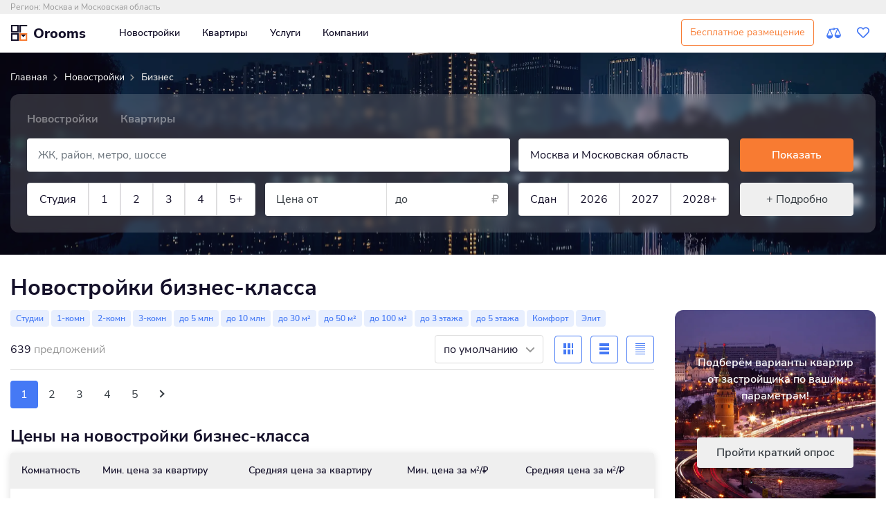

--- FILE ---
content_type: text/css
request_url: https://cdn-orooms.ru/css/www.layout.bundle.min.css
body_size: 18176
content:
@font-face{font-family:'Nunito Sans';font-style:normal;font-weight:300;src:url('../../fonts/nunitoSans/NunitoSans-Light.ttf') format('truetype');font-display:swap}@font-face{font-family:'Nunito Sans';font-style:normal;font-weight:400;src:url('../../fonts/nunitoSans/NunitoSans-Regular.ttf') format('truetype');font-display:swap}@font-face{font-family:'Nunito Sans';font-style:normal;font-weight:600;src:url('../../fonts/nunitoSans/NunitoSans-SemiBold.ttf') format('truetype');font-display:swap}@font-face{font-family:'Nunito Sans';font-style:normal;font-weight:700;src:url('../../fonts/nunitoSans/NunitoSans-Bold.ttf') format('truetype');font-display:swap}@font-face{font-family:'Nunito Sans';font-style:normal;font-weight:800;src:url('../../fonts/nunitoSans/NunitoSans-ExtraBold.ttf') format('truetype');font-display:swap}@font-face{font-family:'Nunito Sans';font-style:normal;font-weight:900;src:url('../../fonts/nunitoSans/NunitoSans-Black.ttf') format('truetype');font-display:swap}
/*!
 * Bootstrap-select v1.13.1 (https://developer.snapappointments.com/bootstrap-select)
 *
 * Copyright 2012-2018 SnapAppointments, LLC
 * Licensed under MIT (https://github.com/snapappointments/bootstrap-select/blob/master/LICENSE)
 */
.bootstrap-select{width:220px\9}.bootstrap-select>.dropdown-toggle{position:relative;width:100%;z-index:1;text-align:right;white-space:nowrap}.bootstrap-select>.dropdown-toggle.bs-placeholder,.bootstrap-select>.dropdown-toggle.bs-placeholder:active,.bootstrap-select>.dropdown-toggle.bs-placeholder:focus,.bootstrap-select>.dropdown-toggle.bs-placeholder:hover{color:#999}.bootstrap-select>.dropdown-toggle.bs-placeholder.btn-danger,.bootstrap-select>.dropdown-toggle.bs-placeholder.btn-dark,.bootstrap-select>.dropdown-toggle.bs-placeholder.btn-info,.bootstrap-select>.dropdown-toggle.bs-placeholder.btn-primary,.bootstrap-select>.dropdown-toggle.bs-placeholder.btn-secondary,.bootstrap-select>.dropdown-toggle.bs-placeholder.btn-success{color:var(--black);background-color:var(--white);border-color:var(--gray-light)}.bootstrap-select>.dropdown-toggle.bs-placeholder.btn-danger:active,.bootstrap-select>.dropdown-toggle.bs-placeholder.btn-danger:focus,.bootstrap-select>.dropdown-toggle.bs-placeholder.btn-danger:hover,.bootstrap-select>.dropdown-toggle.bs-placeholder.btn-dark:active,.bootstrap-select>.dropdown-toggle.bs-placeholder.btn-dark:focus,.bootstrap-select>.dropdown-toggle.bs-placeholder.btn-dark:hover,.bootstrap-select>.dropdown-toggle.bs-placeholder.btn-info:active,.bootstrap-select>.dropdown-toggle.bs-placeholder.btn-info:focus,.bootstrap-select>.dropdown-toggle.bs-placeholder.btn-info:hover,.bootstrap-select>.dropdown-toggle.bs-placeholder.btn-primary:active,.bootstrap-select>.dropdown-toggle.bs-placeholder.btn-primary:focus,.bootstrap-select>.dropdown-toggle.bs-placeholder.btn-primary:hover,.bootstrap-select>.dropdown-toggle.bs-placeholder.btn-secondary:active,.bootstrap-select>.dropdown-toggle.bs-placeholder.btn-secondary:focus,.bootstrap-select>.dropdown-toggle.bs-placeholder.btn-secondary:hover,.bootstrap-select>.dropdown-toggle.bs-placeholder.btn-success:active,.bootstrap-select>.dropdown-toggle.bs-placeholder.btn-success:focus,.bootstrap-select>.dropdown-toggle.bs-placeholder.btn-success:hover{color:var(--black);background-color:var(--white);border-color:var(--gray-light)}.bootstrap-select>.dropdown-toggle.bs-placeholder.btn-secondary:not(:disabled):not(.disabled):active,.bootstrap-select>.dropdown-toggle.bs-placeholder.btn-secondary:not(:disabled):not(.disabled).active,.show>.btn-secondary.dropdown-toggle{color:var(--white);background-color:var(--orange);border-color:var(--orange)}.bootstrap-select>select{position:absolute!important;bottom:0;left:50%;display:block!important;width:.5px!important;height:100%!important;padding:0!important;opacity:0!important;border:0}.bootstrap-select>select.mobile-device{top:0;left:0;display:block!important;width:100%!important;z-index:2}.bootstrap-select.is-invalid .dropdown-toggle,.error .bootstrap-select .dropdown-toggle,.has-error .bootstrap-select .dropdown-toggle,.was-validated .bootstrap-select .selectpicker:invalid+.dropdown-toggle{border-color:#b94a48}.bootstrap-select.is-valid .dropdown-toggle,.was-validated .bootstrap-select .selectpicker:valid+.dropdown-toggle{border-color:#28a745}.bootstrap-select.fit-width{width:auto!important}.bootstrap-select:not([class*=col-]):not([class*=form-control]):not(.input-group-btn){width:100%}.bootstrap-select .dropdown-toggle:focus{outline:0!important}.bootstrap-select.form-control{margin-bottom:0;padding:0;border:0}:not(.input-group)>.bootstrap-select.form-control:not([class*=col-]){width:100%}.bootstrap-select.form-control.input-group-btn{z-index:auto}.bootstrap-select.form-control.input-group-btn:not(:first-child):not(:last-child)>.btn{border-radius:0}.bootstrap-select:not(.input-group-btn),.bootstrap-select[class*=col-]{float:none;display:inline-block;margin-left:0}.bootstrap-select.dropdown-menu-right,.bootstrap-select[class*=col-].dropdown-menu-right,.row .bootstrap-select[class*=col-].dropdown-menu-right{float:right}.form-group .bootstrap-select,.form-horizontal .bootstrap-select,.form-inline .bootstrap-select{margin-bottom:0}.form-group-lg .bootstrap-select.form-control,.form-group-sm .bootstrap-select.form-control{padding:0}.form-group-lg .bootstrap-select.form-control .dropdown-toggle,.form-group-sm .bootstrap-select.form-control .dropdown-toggle{height:100%;font-size:inherit;line-height:inherit;border-radius:inherit}.bootstrap-select.form-control-lg .dropdown-toggle,.bootstrap-select.form-control-sm .dropdown-toggle{font-size:inherit;line-height:inherit;border-radius:inherit}.bootstrap-select.form-control-sm .dropdown-toggle{padding:.25rem .5rem}.bootstrap-select.form-control-lg .dropdown-toggle{padding:9.5px 12px}.form-inline .bootstrap-select .form-control{width:100%}.bootstrap-select.disabled,.bootstrap-select>.disabled{cursor:not-allowed}.bootstrap-select.disabled:focus,.bootstrap-select>.disabled:focus{outline:0!important}.bootstrap-select.bs-container{position:absolute;top:0;left:0;height:0!important;padding:0!important}.bootstrap-select.bs-container .dropdown-menu{z-index:1060}.bootstrap-select .dropdown-toggle:before{content:''}.bootstrap-select .dropdown-toggle .filter-option{position:absolute;top:0;left:0;padding-top:inherit;padding-right:inherit;padding-bottom:inherit;padding-left:inherit;height:100%;width:100%;text-align:left}.bootstrap-select .dropdown-toggle .filter-option-inner{padding-right:inherit}.bootstrap-select .dropdown-toggle .filter-option-inner-inner{overflow:hidden}.bootstrap-select .dropdown-toggle .caret{position:absolute;top:50%;right:12px;margin-top:-2px;vertical-align:middle}.input-group .bootstrap-select.form-control .dropdown-toggle{border-radius:inherit}.bootstrap-select[class*=col-] .dropdown-toggle{width:100%}.bootstrap-select .dropdown-menu{min-width:100%;-webkit-box-sizing:border-box;-moz-box-sizing:border-box;box-sizing:border-box}.bootstrap-select .dropdown-menu>.inner:focus{outline:0!important}.bootstrap-select .dropdown-menu.inner{position:static;float:none;border:0;padding:0;margin:0;border-radius:0;-webkit-box-shadow:none;box-shadow:none}.bootstrap-select .dropdown-menu li{position:relative}.bootstrap-select .dropdown-menu li.active small{color:#fff}.bootstrap-select .dropdown-menu li.disabled a{cursor:not-allowed}.bootstrap-select .dropdown-menu li a{cursor:pointer;-webkit-user-select:none;-moz-user-select:none;-ms-user-select:none;user-select:none;padding:.6075rem .75rem}.bootstrap-select .dropdown-menu li a.opt{position:relative;padding-left:2.25em}.bootstrap-select .dropdown-menu li a span.check-mark{display:none}.bootstrap-select .dropdown-menu li a span.text{display:inline-block}.bootstrap-select .dropdown-menu li small{padding-left:.5em}.bootstrap-select .dropdown-menu .notify{position:absolute;bottom:5px;width:96%;margin:0 2%;min-height:26px;padding:3px 5px;background:#f5f5f5;border:1px solid #e3e3e3;-webkit-box-shadow:inset 0 1px 1px rgba(0,0,0,.05);box-shadow:inset 0 1px 1px rgba(0,0,0,.05);pointer-events:none;opacity:.9;-webkit-box-sizing:border-box;-moz-box-sizing:border-box;box-sizing:border-box}.bootstrap-select .no-results{padding:3px;background:#f5f5f5;margin:0 5px;white-space:nowrap}.bootstrap-select.fit-width .dropdown-toggle .filter-option{position:static;display:inline;padding:0}.bootstrap-select.fit-width .dropdown-toggle .filter-option-inner,.bootstrap-select.fit-width .dropdown-toggle .filter-option-inner-inner{display:inline}.bootstrap-select.fit-width .dropdown-toggle .caret{position:static;top:auto;margin-top:-1px}.bootstrap-select.show-tick .dropdown-menu .selected span.check-mark{position:absolute;display:inline-block;right:1rem;top:1rem}.bootstrap-select.show-tick .dropdown-menu li a span.text{margin-right:34px}.bootstrap-select .bs-ok-default:after{content:'';display:block;width:.5em;height:1em;border-style:solid;border-width:0 .26em .26em 0;-webkit-transform:rotate(45deg);-ms-transform:rotate(45deg);-o-transform:rotate(45deg);transform:rotate(45deg)}.bootstrap-select.show-menu-arrow.open>.dropdown-toggle,.bootstrap-select.show-menu-arrow.show>.dropdown-toggle{z-index:1061}.bootstrap-select.show-menu-arrow .dropdown-toggle .filter-option:before{content:'';border-left:7px solid transparent;border-right:7px solid transparent;border-bottom:7px solid rgba(204,204,204,.2);position:absolute;bottom:-4px;left:9px;display:none}.bootstrap-select.show-menu-arrow .dropdown-toggle .filter-option:after{content:'';border-left:6px solid transparent;border-right:6px solid transparent;border-bottom:6px solid #fff;position:absolute;bottom:-4px;left:10px;display:none}.bootstrap-select.show-menu-arrow.dropup .dropdown-toggle .filter-option:before{bottom:auto;top:-4px;border-top:7px solid rgba(204,204,204,.2);border-bottom:0}.bootstrap-select.show-menu-arrow.dropup .dropdown-toggle .filter-option:after{bottom:auto;top:-4px;border-top:6px solid #fff;border-bottom:0}.bootstrap-select.show-menu-arrow.pull-right .dropdown-toggle .filter-option:before{right:12px;left:auto}.bootstrap-select.show-menu-arrow.pull-right .dropdown-toggle .filter-option:after{right:13px;left:auto}.bootstrap-select.show-menu-arrow.open>.dropdown-toggle .filter-option:after,.bootstrap-select.show-menu-arrow.open>.dropdown-toggle .filter-option:before,.bootstrap-select.show-menu-arrow.show>.dropdown-toggle .filter-option:after,.bootstrap-select.show-menu-arrow.show>.dropdown-toggle .filter-option:before{display:block}.bs-actionsbox,.bs-donebutton,.bs-searchbox{padding:4px 8px}.bs-actionsbox{width:100%;-webkit-box-sizing:border-box;-moz-box-sizing:border-box;box-sizing:border-box}.bs-actionsbox .btn-group button{width:50%}.bs-donebutton{float:left;width:100%;-webkit-box-sizing:border-box;-moz-box-sizing:border-box;box-sizing:border-box}.bs-donebutton .btn-group button{width:100%}.bs-searchbox+.bs-actionsbox{padding:0 8px 4px}.bs-searchbox .form-control{margin-bottom:0;width:100%;float:none;max-width:100%!important}input[type="datetime-local"],input[type="time"],input[type="month"],input[type="week"]{height:2.5rem}::-webkit-scrollbar-track{-webkit-box-shadow:inset 0 0 4px rgba(0,0,0,.1);background-color:var(--white)}::-webkit-scrollbar{width:8px;height:8px;background-color:var(--white)}::-webkit-scrollbar-thumb{background-color:var(--orange);cursor:pointer}input[type="search"]::-webkit-search-cancel-button{-webkit-appearance:searchfield-cancel-button}textarea{resize:vertical}.overlay{position:fixed;display:none;width:100%;height:100%;top:0;left:0;right:0;bottom:0;background-color:rgba(255,255,255,.9);z-index:3}input[type="datetime-local"],input[type="time"],input[type="month"],input[type="week"]{height:2.5rem}::-webkit-scrollbar-track{-webkit-box-shadow:inset 0 0 4px rgba(0,0,0,.1);background-color:var(--white)}::-webkit-scrollbar{width:8px;height:8px;background-color:var(--white)}::-webkit-scrollbar-thumb{background-color:var(--orange);cursor:pointer}input[type="search"]::-webkit-search-cancel-button{-webkit-appearance:searchfield-cancel-button}textarea{resize:vertical}.overlay{position:fixed;display:none;width:100%;height:100%;top:0;left:0;right:0;bottom:0;background-color:rgba(255,255,255,.9);z-index:3}.custom-control{position:relative;display:block;min-height:1.5rem;padding-left:1.5rem}.custom-control-inline{display:-webkit-inline-box;display:-ms-inline-flexbox;display:inline-flex;margin-right:1rem}.custom-control-input{position:absolute;z-index:-1;opacity:0}.custom-control-input:checked~.custom-control-label::before{color:var(--white);background-color:#007bff}.custom-control-input:focus~.custom-control-label::before{box-shadow:none}.custom-control-input:active~.custom-control-label::before{color:var(--white);background-color:var(--white)}.custom-control-input:disabled~.custom-control-label{color:#6c757d}.custom-control-input:disabled~.custom-control-label::before{background-color:#e9ecef}.custom-control-label{margin-bottom:0}.custom-control-label::before{position:absolute;top:.25rem;left:0;display:block;width:1rem;height:1rem;pointer-events:none;content:"";-webkit-user-select:none;-moz-user-select:none;-ms-user-select:none;user-select:none;border:1px solid var(--gray-light)}.custom-control-label::after{position:absolute;top:.25rem;left:0;display:block;width:1rem;height:1rem;content:"";background-repeat:no-repeat;background-position:center center;background-size:50% 50%}.custom-checkbox .custom-control-label::before{border-radius:.25rem}.custom-checkbox .custom-control-input:checked~.custom-control-label::before{background-color:var(--orange);border:1px solid var(--orange)}.custom-checkbox .custom-control-input:checked~.custom-control-label::after{background-image:url("data:image/svg+xml;charset=utf8,%3Csvg xmlns='http://www.w3.org/2000/svg' viewBox='0 0 8 8'%3E%3Cpath fill='%23fff' d='M6.564.75l-3.59 3.612-1.538-1.55L0 4.26 2.974 7.25 8 2.193z'/%3E%3C/svg%3E")}.custom-checkbox .custom-control-input:indeterminate~.custom-control-label::before{background-color:#007bff}.custom-checkbox .custom-control-input:indeterminate~.custom-control-label::after{background-image:url("data:image/svg+xml;charset=utf8,%3Csvg xmlns='http://www.w3.org/2000/svg' viewBox='0 0 4 4'%3E%3Cpath stroke='%23fff' d='M0 2h4'/%3E%3C/svg%3E")}.custom-checkbox .custom-control-input:disabled:checked~.custom-control-label::before{background-color:rgba(0,123,255,.5)}.custom-checkbox .custom-control-input:disabled:indeterminate~.custom-control-label::before{background-color:rgba(0,123,255,.5)}.custom-radio .custom-control-label::before{border-radius:50%}.custom-radio .custom-control-input:checked~.custom-control-label::before{background-color:#007bff}.custom-radio .custom-control-input:checked~.custom-control-label::after{background-image:url("data:image/svg+xml;charset=utf8,%3Csvg xmlns='http://www.w3.org/2000/svg' viewBox='-4 -4 8 8'%3E%3Ccircle r='3' fill='%23fff'/%3E%3C/svg%3E")}.custom-radio .custom-control-input:disabled:checked~.custom-control-label::before{background-color:rgba(0,123,255,.5)}.custom-select{display:inline-block;width:100%;height:calc(2.25rem + 2px);padding:.375rem 1.75rem .375rem .75rem;line-height:1.5;color:#495057;vertical-align:middle;background:var(--white) url("data:image/svg+xml;charset=utf8,%3Csvg xmlns='http://www.w3.org/2000/svg' viewBox='0 0 4 5'%3E%3Cpath fill='%23343a40' d='M2 0L0 2h4zm0 5L0 3h4z'/%3E%3C/svg%3E") no-repeat right .75rem center;background-size:8px 10px;border:1px solid var(--gray-light);border-radius:.25rem;-webkit-appearance:none;-moz-appearance:none;appearance:none}.custom-select:focus{border-color:#80bdff;outline:0;box-shadow:inset 0 1px 2px rgba(0,0,0,.075),0 0 5px rgba(128,189,255,.5)}.custom-select:focus::-ms-value{color:#495057;background-color:var(--white)}.custom-select[multiple],.custom-select[size]:not([size="1"]){height:auto;padding-right:.75rem;background-image:none}.custom-select:disabled{color:#6c757d;background-color:#e9ecef}.custom-select::-ms-expand{opacity:0}.custom-select-sm{height:calc(1.8125rem + 2px);padding-top:.375rem;padding-bottom:.375rem;font-size:75%}.custom-select-lg{height:calc(2.875rem + 2px);padding-top:.375rem;padding-bottom:.375rem;font-size:125%}.custom-file{position:relative;display:inline-block;width:100%;height:calc(2.25rem + 2px);margin-bottom:0}.custom-file-input{position:relative;z-index:2;width:100%;height:calc(2.25rem + 2px);margin:0;opacity:0}.custom-file-input:focus~.custom-file-control{border-color:#80bdff;box-shadow:0 0 0 .2rem rgba(0,123,255,.25)}.custom-file-input:focus~.custom-file-control::before{border-color:#80bdff}.custom-file-input:lang(en)~.custom-file-label::after{content:"Browse"}.custom-file-label{position:absolute;top:0;right:0;left:0;z-index:1;height:calc(2.25rem + 2px);padding:.375rem .75rem;line-height:1.5;color:#495057;background-color:var(--white);border:1px solid var(--gray-light);border-radius:.25rem}.custom-file-label::after{position:absolute;top:0;right:0;bottom:0;z-index:3;display:block;height:calc(calc(2.25rem + 2px) - 1px*2);padding:.375rem .75rem;line-height:1.5;color:#495057;content:"Browse";background-color:#e9ecef;border-left:1px solid var(--gray-light);border-radius:0 .25rem .25rem 0}.svg-logo{background:url(/Images/icons/logo.svg) center no-repeat;height:25px;width:25px}.svg-image-area-dims{background:url(/images/icons/area.svg) no-repeat;width:18px;height:18px}.svg-image-air-conditioner-dims{background:url(/images/icons/air-conditioner.svg) no-repeat;width:64px;height:64px}.svg-image-airplane-dims{background:url(/images/icons/airplane.svg) no-repeat;width:18px;height:18px}.svg-image-alarm-dims{background:url(/images/icons/alarm.svg) no-repeat;width:64px;height:64px}.svg-image-bathhouse-dims{background:url(/images/icons/bathhouse.svg) no-repeat;width:64px;height:64px}.svg-image-beach-dims{background:url(/images/icons/beach.svg) no-repeat;width:64px;height:64px}.svg-image-bidet-dims{background:url(/images/icons/bidet.svg) no-repeat;width:64px;height:64px}.svg-image-boiler-dims{background:url(/images/icons/boiler.svg) no-repeat;width:64px;height:64px}.svg-image-briefcase-dims{background:url(/images/icons/briefcase.svg) no-repeat;width:32px;height:32px}.svg-image-building-dims{width:32px;height:28px;background:url(/images/icons/building.svg) no-repeat}.svg-image-calendar-dims{background:url(/images/icons/calendar.svg) no-repeat;width:32px;height:32px}.svg-image-car-dims{width:18px;height:18px;background:url(/images/icons/car.svg) no-repeat}.svg-image-cctv-dims{background:url(/images/icons/cctv.svg) no-repeat;width:64px;height:64px}.svg-image-close-dims{width:16px;height:16px;background:url(/images/icons/close.svg) no-repeat}.svg-image-dishwasher-dims{background:url(/images/icons/dishwasher.svg) no-repeat;width:64px;height:64px}.svg-image-dot-dims{width:22px;height:22px;background:url(/images/icons/dots.svg) no-repeat}.svg-image-file-pdf-dims{background:url(/images/icons/file-pdf.svg) no-repeat;width:16px;height:16px}.svg-image-find-dims{width:22px;height:18px;background:url(/images/icons/find.svg) no-repeat}.svg-image-fireplace-dims{background:url(/images/icons/fireplace.svg) no-repeat;width:64px;height:64px}.svg-image-floor-dims{background:url(/images/icons/floor.svg) no-repeat;width:18px;height:18px}.svg-image-fridge-dims{background:url(/images/icons/fridge.svg) no-repeat;width:64px;height:64px}.svg-image-garage-dims{background:url(/images/icons/garage.svg) no-repeat;width:64px;height:64px}.svg-image-garden-dims{background:url(/images/icons/garden.svg) no-repeat;width:64px;height:64px}.svg-image-grid-dims{width:14px;height:18px}.svg-image-grid-dims-purple{background:url(/images/icons/grid_purple.svg) no-repeat}.svg-image-grid-dims-white{background:url(/images/icons/grid_white.svg) no-repeat}.svg-image-hands-helping-dims{width:22px;height:18px;background:url(/images/icons/hands-helping.svg) no-repeat}.svg-image-heart{width:18px;height:18px}.svg-image-heart-dims-purple{background:url(/images/icons/heart_purple.svg) no-repeat}.svg-image-heart-dims-orange{background:url(/images/icons/heart_orange.svg) no-repeat}.svg-image-heart-dims-white{background:url(/images/icons/heart_white.svg) no-repeat}.svg-image-home-dims{background:url(/images/icons/home.svg) no-repeat;width:20px;height:18px}.svg-image-home-automation-dims{background:url(/images/icons/home-automation.svg) no-repeat;width:64px;height:64px}.svg-image-internet-dims{background:url(/images/icons/internet.svg) no-repeat;width:64px;height:64px}.svg-image-intercom-dims{background:url(/images/icons/intercom.svg) no-repeat;width:64px;height:64px}.svg-image-jacuzzi-dims{background:url(/images/icons/jacuzzi.svg) no-repeat;width:64px;height:64px}.svg-image-kitchen-dims{background:url(/images/icons/kitchen.svg) no-repeat;width:18px;height:18px}.svg-image-list-dims{width:14px;height:18px}.svg-image-list-dims-purple{background:url(/images/icons/list_purple.svg) no-repeat}.svg-image-list-dims-white{background:url(/images/icons/list_white.svg) no-repeat}.svg-image-living-dims{background:url(/images/icons/living.svg) no-repeat;width:18px;height:18px}.svg-image-map-marker{width:18px;height:18px}.svg-image-map-marker-dims-purple{background:url(/images/icons/map_purple.svg) no-repeat}.svg-image-map-marker-dims-orange{background:url(/images/icons/map_orange.svg) no-repeat}.svg-image-map-marker-dims-white{background:url(/images/icons/map_white.svg) no-repeat}.svg-image-microwave-dims{background:url(/images/icons/microwave.svg) no-repeat;width:64px;height:64px}.svg-image-minus-dark-dims{width:18px;height:18px;background:url(/images/icons/minus_dark.svg) no-repeat}.svg-image-monitor-dims{background:url(/images/icons/monitor.svg) no-repeat;width:64px;height:64px}.svg-image-onfoot-dims{width:18px;height:18px;background:url(/images/icons/onfoot.svg) no-repeat}.svg-image-outbuildings-dims{background:url(/images/icons/outbuildings.svg) no-repeat;width:64px;height:64px}.svg-image-parking-dims{width:28px;height:32px;background:url(/images/icons/parking.svg) no-repeat}.svg-image-phone-dims{width:16px;height:16px;background:url(/images/icons/phone.svg) no-repeat}.svg-image-play-dims{width:16px;height:16px;background:url(/images/icons/play.svg) no-repeat}.svg-image-plus-dark-dims{width:18px;height:18px;background:url(/images/icons/plus_dark.svg) no-repeat}.svg-image-pool-dims{background:url(/images/icons/pool.svg) no-repeat;width:64px;height:64px}.svg-image-rub-dims{width:12px;height:14px;background:url(/images/icons/rub.svg) no-repeat}.svg-image-rooms-dims{background:url(/images/icons/rooms.svg) no-repeat;width:18px;height:18px}.svg-image-sauna-dims{background:url(/images/icons/sauna.svg) no-repeat;width:64px;height:64px}.svg-image-search-dims{width:20px;height:18px;background:url(/images/icons/search.svg) no-repeat}.svg-image-select-arrow-dims{width:14px;height:9px;background:url(/images/icons/select-arrow.svg) no-repeat}.svg-image-similar{width:26px;height:20px}.svg-image-similar-dims-purple{background:url(/images/icons/similar_purple.svg) no-repeat}.svg-image-similar-dims-orange{background:url(/images/icons/similar_orange.svg) no-repeat}.svg-image-similar-dims-white{background:url(/images/icons/similar_white.svg) no-repeat}.svg-image-star-dims{width:34px;height:32px;background:url(/images/icons/star.svg) no-repeat}.svg-image-stove-dims{background:url(/images/icons/stove.svg) no-repeat;width:64px;height:64px}.svg-image-street-view-dims{width:18px;height:18px;background:url(/images/icons/street-view.svg) no-repeat}.svg-image-table-dims{width:14px;height:18px}.svg-image-table-dims-purple{background:url(/images/icons/table_purple.svg) no-repeat}.svg-image-table-dims-white{background:url(/images/icons/table_white.svg) no-repeat}.svg-image-territory-dims{width:28px;height:32px;background:url(/images/icons/expand.svg) no-repeat}.svg-image-time-dims{width:32px;height:32px;background:url(/images/icons/history.svg) no-repeat}.svg-image-toilet-dims{background:url(/images/icons/toilet.svg) no-repeat;width:18px;height:18px}.svg-image-train-dims{width:18px;height:18px;background:url(/images/icons/train.svg) no-repeat}.svg-image-user{width:18px;height:18px}.svg-image-user-dims-purple{background:url(/images/icons/user_purple.svg) no-repeat}.svg-image-user-dims-orange{background:url(/images/icons/user_orange.svg) no-repeat}.svg-image-view-dims{width:17px;height:11px;background:url(/images/icons/view.svg) no-repeat}.svg-image-washing-machine-dims{background:url(/images/icons/washing-machine.svg) no-repeat;width:64px;height:64px}.svg-image-water-dims{background:url(/images/icons/water.svg) no-repeat;width:18px;height:18px}.svg-image-window-dims{background:url(/images/icons/window.svg) no-repeat;width:64px;height:64px}.svg-image-youtube{width:68px;height:60px;background:url(/images/icons/youtube.svg) no-repeat}.loader-panel{position:fixed;z-index:9999;top:0;bottom:0;right:0;left:0;display:none}.loader-bg{background:var(--white);border-radius:.25rem;box-shadow:0 1px 2px 1px rgba(0,0,0,.15),0 2px 5px -3px rgba(0,0,0,.15)}.loader-container{position:absolute;top:50%;left:50%;transform:translate(-50%,-50%);z-index:999;display:flex;padding:.5rem}.loader{border:.125rem solid var(--orange);border-top:.125rem solid var(--gray-light);border-radius:50%;width:1.5rem;height:1.5rem;display:block;-webkit-animation:spin 2s linear infinite;animation:spin 2s linear infinite;margin:0 .25rem}.loader-info{display:inline-flex;margin:0 .25rem;line-height:1.5rem;font-size:1rem}.loader-fata{position:fixed;top:0;bottom:0;right:0;left:0;opacity:.9;background:#fff;pointer-events:none}@keyframes spin{0%{transform:rotate(0deg)}100%{transform:rotate(360deg)}}@-ms-viewport{width:device-width}*,*::before,*::after{padding:0;margin:0;box-sizing:border-box}@media(max-width:1439px){::-webkit-scrollbar:horizontal{height:0;width:0}}html{box-sizing:border-box;-ms-overflow-style:scrollbar}html,body{font:inherit;font-family:'Nunito Sans',sans-serif,Arial;-moz-osx-font-smoothing:grayscale;-webkit-font-smoothing:antialiased;-webkit-overflow-scrolling:touch;box-sizing:border-box;-ms-overflow-style:scrollbar;background-color:var(--white);color:var(--dark);min-width:317px;width:100%;position:relative;scroll-behavior:smooth;text-size-adjust:none;-webkit-text-size-adjust:none}body.is-fixed{position:fixed;width:100%;height:100%;overflow:hidden}@media(min-width:1200px){.container{max-width:1140px}}@media(max-width:1439px){.container{padding-left:1rem;padding-right:1rem;max-width:100%}}.container-fluid{width:100%;padding-right:15px;padding-left:15px;margin-right:auto;margin-left:auto}.row{display:-webkit-box;display:-ms-flexbox;display:flex;-ms-flex-wrap:wrap;flex-wrap:wrap;margin-right:-15px;margin-left:-15px}.col{-ms-flex-preferred-size:0;flex-basis:0;-webkit-box-flex:1;-ms-flex-positive:1;flex-grow:1;max-width:100%}@media(min-width:576px){.col-sm{-ms-flex-preferred-size:0;flex-basis:0;-webkit-box-flex:1;-ms-flex-positive:1;flex-grow:1;max-width:100%}.col-sm-auto{-webkit-box-flex:0;-ms-flex:0 0 auto;flex:0 0 auto;width:auto;max-width:none}.col-sm-1{-webkit-box-flex:0;-ms-flex:0 0 8.333333%;flex:0 0 8.333333%;max-width:8.333333%}.col-sm-2{-webkit-box-flex:0;-ms-flex:0 0 16.666667%;flex:0 0 16.666667%;max-width:16.666667%}.col-sm-3{-webkit-box-flex:0;-ms-flex:0 0 25%;flex:0 0 25%;max-width:25%}.col-sm-4{-webkit-box-flex:0;-ms-flex:0 0 33.333333%;flex:0 0 33.333333%;max-width:33.333333%}.col-sm-5{-webkit-box-flex:0;-ms-flex:0 0 41.666667%;flex:0 0 41.666667%;max-width:41.666667%}.col-sm-6{-webkit-box-flex:0;-ms-flex:0 0 50%;flex:0 0 50%;max-width:50%}.col-sm-7{-webkit-box-flex:0;-ms-flex:0 0 58.333333%;flex:0 0 58.333333%;max-width:58.333333%}.col-sm-8{-webkit-box-flex:0;-ms-flex:0 0 66.666667%;flex:0 0 66.666667%;max-width:66.666667%}.col-sm-9{-webkit-box-flex:0;-ms-flex:0 0 75%;flex:0 0 75%;max-width:75%}.col-sm-10{-webkit-box-flex:0;-ms-flex:0 0 83.333333%;flex:0 0 83.333333%;max-width:83.333333%}.col-sm-11{-webkit-box-flex:0;-ms-flex:0 0 91.666667%;flex:0 0 91.666667%;max-width:91.666667%}.col-sm-12{-webkit-box-flex:0;-ms-flex:0 0 100%;flex:0 0 100%;max-width:100%}}@media(min-width:768px){.col-md{-ms-flex-preferred-size:0;flex-basis:0;-webkit-box-flex:1;-ms-flex-positive:1;flex-grow:1;max-width:100%}.col-md-auto{-webkit-box-flex:0;-ms-flex:0 0 auto;flex:0 0 auto;width:auto;max-width:none}.col-md-1{-webkit-box-flex:0;-ms-flex:0 0 8.333333%;flex:0 0 8.333333%;max-width:8.333333%}.col-md-2{-webkit-box-flex:0;-ms-flex:0 0 16.666667%;flex:0 0 16.666667%;max-width:16.666667%}.col-md-3{-webkit-box-flex:0;-ms-flex:0 0 25%;flex:0 0 25%;max-width:25%}.col-md-4{-webkit-box-flex:0;-ms-flex:0 0 33.333333%;flex:0 0 33.333333%;max-width:33.333333%}.col-md-5{-webkit-box-flex:0;-ms-flex:0 0 41.666667%;flex:0 0 41.666667%;max-width:41.666667%}.col-md-6{-webkit-box-flex:0;-ms-flex:0 0 50%;flex:0 0 50%;max-width:50%}.col-md-7{-webkit-box-flex:0;-ms-flex:0 0 58.333333%;flex:0 0 58.333333%;max-width:58.333333%}.col-md-8{-webkit-box-flex:0;-ms-flex:0 0 66.666667%;flex:0 0 66.666667%;max-width:66.666667%}.col-md-9{-webkit-box-flex:0;-ms-flex:0 0 75%;flex:0 0 75%;max-width:75%}.col-md-10{-webkit-box-flex:0;-ms-flex:0 0 83.333333%;flex:0 0 83.333333%;max-width:83.333333%}.col-md-11{-webkit-box-flex:0;-ms-flex:0 0 91.666667%;flex:0 0 91.666667%;max-width:91.666667%}.col-md-12{-webkit-box-flex:0;-ms-flex:0 0 100%;flex:0 0 100%;max-width:100%}}@media(min-width:992px){.col-lg{-ms-flex-preferred-size:0;flex-basis:0;-webkit-box-flex:1;-ms-flex-positive:1;flex-grow:1;max-width:100%}.col-lg-auto{-webkit-box-flex:0;-ms-flex:0 0 auto;flex:0 0 auto;width:auto;max-width:none}.col-lg-1{-webkit-box-flex:0;-ms-flex:0 0 8.333333%;flex:0 0 8.333333%;max-width:8.333333%}.col-lg-2{-webkit-box-flex:0;-ms-flex:0 0 16.666667%;flex:0 0 16.666667%;max-width:16.666667%}.col-lg-3{-webkit-box-flex:0;-ms-flex:0 0 25%;flex:0 0 25%;max-width:25%}.col-lg-4{-webkit-box-flex:0;-ms-flex:0 0 33.333333%;flex:0 0 33.333333%;max-width:33.333333%}.col-lg-5{-webkit-box-flex:0;-ms-flex:0 0 41.666667%;flex:0 0 41.666667%;max-width:41.666667%}.col-lg-6{-webkit-box-flex:0;-ms-flex:0 0 50%;flex:0 0 50%;max-width:50%}.col-lg-7{-webkit-box-flex:0;-ms-flex:0 0 58.333333%;flex:0 0 58.333333%;max-width:58.333333%}.col-lg-8{-webkit-box-flex:0;-ms-flex:0 0 66.666667%;flex:0 0 66.666667%;max-width:66.666667%}.col-lg-9{-webkit-box-flex:0;-ms-flex:0 0 75%;flex:0 0 75%;max-width:75%}.col-lg-10{-webkit-box-flex:0;-ms-flex:0 0 83.333333%;flex:0 0 83.333333%;max-width:83.333333%}.col-lg-11{-webkit-box-flex:0;-ms-flex:0 0 91.666667%;flex:0 0 91.666667%;max-width:91.666667%}.col-lg-12{-webkit-box-flex:0;-ms-flex:0 0 100%;flex:0 0 100%;max-width:100%}}@media(min-width:1200px){.col-xl{-ms-flex-preferred-size:0;flex-basis:0;-webkit-box-flex:1;-ms-flex-positive:1;flex-grow:1;max-width:100%}.col-xl-auto{-webkit-box-flex:0;-ms-flex:0 0 auto;flex:0 0 auto;width:auto;max-width:none}.col-xl-1{-webkit-box-flex:0;-ms-flex:0 0 8.333333%;flex:0 0 8.333333%;max-width:8.333333%}.col-xl-2{-webkit-box-flex:0;-ms-flex:0 0 16.666667%;flex:0 0 16.666667%;max-width:16.666667%}.col-xl-3{-webkit-box-flex:0;-ms-flex:0 0 25%;flex:0 0 25%;max-width:25%}.col-xl-4{-webkit-box-flex:0;-ms-flex:0 0 33.333333%;flex:0 0 33.333333%;max-width:33.333333%}.col-xl-5{-webkit-box-flex:0;-ms-flex:0 0 41.666667%;flex:0 0 41.666667%;max-width:41.666667%}.col-xl-6{-webkit-box-flex:0;-ms-flex:0 0 50%;flex:0 0 50%;max-width:50%}.col-xl-7{-webkit-box-flex:0;-ms-flex:0 0 58.333333%;flex:0 0 58.333333%;max-width:58.333333%}.col-xl-8{-webkit-box-flex:0;-ms-flex:0 0 66.666667%;flex:0 0 66.666667%;max-width:66.666667%}.col-xl-9{-webkit-box-flex:0;-ms-flex:0 0 75%;flex:0 0 75%;max-width:75%}.col-xl-10{-webkit-box-flex:0;-ms-flex:0 0 83.333333%;flex:0 0 83.333333%;max-width:83.333333%}.col-xl-11{-webkit-box-flex:0;-ms-flex:0 0 91.666667%;flex:0 0 91.666667%;max-width:91.666667%}.col-xl-12{-webkit-box-flex:0;-ms-flex:0 0 100%;flex:0 0 100%;max-width:100%}}.d-none{display:none!important}.d-inline{display:inline!important}.d-inline-block{display:inline-block!important}.d-block{display:block!important}.d-flex{display:-webkit-box!important;display:-ms-flexbox!important;display:flex!important}.d-inline-flex{display:-webkit-inline-box!important;display:-ms-inline-flexbox!important;display:inline-flex!important}@media(min-width:576px){.d-sm-none{display:none!important}.d-sm-inline{display:inline!important}.d-sm-inline-block{display:inline-block!important}.d-sm-block{display:block!important}.d-sm-flex{display:-webkit-box!important;display:-ms-flexbox!important;display:flex!important}.d-sm-inline-flex{display:-webkit-inline-box!important;display:-ms-inline-flexbox!important;display:inline-flex!important}}@media(min-width:768px){.d-md-none{display:none!important}.d-md-inline{display:inline!important}.d-md-inline-block{display:inline-block!important}.d-md-block{display:block!important}.d-md-flex{display:-webkit-box!important;display:-ms-flexbox!important;display:flex!important}.d-md-inline-flex{display:-webkit-inline-box!important;display:-ms-inline-flexbox!important;display:inline-flex!important}}@media(min-width:992px){.d-lg-none{display:none!important}.d-lg-inline{display:inline!important}.d-lg-inline-block{display:inline-block!important}.d-lg-block{display:block!important}.d-lg-flex{display:-webkit-box!important;display:-ms-flexbox!important;display:flex!important}.d-lg-inline-flex{display:-webkit-inline-box!important;display:-ms-inline-flexbox!important;display:inline-flex!important}}@media(min-width:1200px){.d-xl-none{display:none!important}.d-xl-inline{display:inline!important}.d-xl-inline-block{display:inline-block!important}.d-xl-block{display:block!important}.d-xl-flex{display:-webkit-box!important;display:-ms-flexbox!important;display:flex!important}.d-xl-inline-flex{display:-webkit-inline-box!important;display:-ms-inline-flexbox!important;display:inline-flex!important}}.flex-row{-webkit-box-orient:horizontal!important;-webkit-box-direction:normal!important;-ms-flex-direction:row!important;flex-direction:row!important}.flex-column{-webkit-box-orient:vertical!important;-webkit-box-direction:normal!important;-ms-flex-direction:column!important;flex-direction:column!important}.flex-wrap{-ms-flex-wrap:wrap!important;flex-wrap:wrap!important}.flex-nowrap{-ms-flex-wrap:nowrap!important;flex-wrap:nowrap!important}.justify-content-center{-webkit-box-pack:center!important;-ms-flex-pack:center!important;justify-content:center!important}.justify-content-between{-webkit-box-pack:justify!important;-ms-flex-pack:justify!important;justify-content:space-between!important}.align-items-center{-webkit-box-align:center!important;-ms-flex-align:center!important;align-items:center!important}
/*!
 * Bootstrap v4.0.0 (https://getbootstrap.com)
 * Copyright 2011-2018 The Bootstrap Authors
 * Copyright 2011-2018 Twitter, Inc.
 * Licensed under MIT (https://github.com/twbs/bootstrap/blob/master/LICENSE)
 */
:root{--gray-light:#dcdcdc;--gray:#979797;--gray-dark:#343a40;--purple-light:#4579f51f;--purple:#4579f5;--purple-dark:#2e40d4;--orange:#f87b32;--orange-dark:#eb5906;--white-opacity:#ffffff29;--white:#fff;--danger:#dc3545;--danger-dark:#b12936;--warning:#ffc107;--warning-dark:#c8990d;--success:#28a745;--success-dark:#168830;--dark:#141029;--light:#efefef;--violet:#681da8;--primary:#007bff;--secondary:#6c757d;--breakpoint-xs:0;--breakpoint-sm:576px;--breakpoint-md:768px;--breakpoint-lg:1024px;--breakpoint-xl:1399px;--font-family-sans-serif:-apple-system,BlinkMacSystemFont,"Nunito Sans","Segoe UI",Roboto,"Helvetica Neue",Arial,sans-serif,"Apple Color Emoji","Segoe UI Emoji","Segoe UI Symbol";--font-family-monospace:SFMono-Regular,Menlo,Monaco,Consolas,"Liberation Mono","Courier New",monospace}*,*::before,*::after{box-sizing:border-box}@-ms-viewport{width:device-width;}article,aside,dialog,figcaption,figure,footer,header,hgroup,main,nav,section{display:block}[tabindex="-1"]:focus{outline:0!important}hr{box-sizing:content-box;height:0;overflow:visible}h1,h2,h3,h4,h5,h6{margin-top:0;margin-bottom:.5rem}p{margin-top:0;margin-bottom:1rem}ol,ul,dl{margin-top:0;margin-bottom:1rem}ol ol,ul ul,ol ul,ul ol{margin-bottom:0}dt{font-weight:700}dd{margin-bottom:.5rem;margin-left:0}b,strong{font-weight:700}small{font-size:80%}sub,sup{position:relative;font-size:75%;line-height:0;vertical-align:baseline}sub{bottom:-.25em}sup{top:-.5em;font-size:.5rem}ul{display:block;padding:0;margin:0}li{list-style:none}form{display:block}a{color:var(--purple);text-decoration:none;transition:all .2s ease;background-color:transparent;-webkit-text-decoration-skip:objects}a:visited{color:var(--violet)}a:hover,a:active,a:focus{color:var(--orange-dark);text-decoration:none}a:not([href]):not([tabindex]){color:inherit;text-decoration:none}a:not([href]):not([tabindex]):hover,a:not([href]):not([tabindex]):focus{color:inherit;text-decoration:none}a:not([href]):not([tabindex]):focus{outline:0}img{vertical-align:middle;border-style:none}svg:not(:root){overflow:hidden}img,svg{display:block;max-width:100%;height:auto}table{border-collapse:collapse}th{text-align:inherit}label{display:inline-block;margin-bottom:.5rem}button{border-radius:0}button:focus{outline:5px auto -webkit-focus-ring-color;outline:0}input,button,select,optgroup,textarea{margin:0;font-family:inherit;font-size:inherit;line-height:inherit}button,input{overflow:visible}button,select{text-transform:none}button,html [type="button"],[type="reset"],[type="submit"]{-webkit-appearance:button}button::-moz-focus-inner,[type="button"]::-moz-focus-inner,[type="reset"]::-moz-focus-inner,[type="submit"]::-moz-focus-inner{padding:0;border-style:none}input[type="radio"],input[type="checkbox"]{box-sizing:border-box;padding:0}input[type="date"],input[type="time"],input[type="datetime-local"],input[type="month"]{-webkit-appearance:listbox}textarea{overflow:auto;resize:vertical}[type="number"]::-webkit-inner-spin-button,[type="number"]::-webkit-outer-spin-button{height:auto}[type="search"]{outline-offset:-2px;-webkit-appearance:none}[type="search"]::-webkit-search-cancel-button,[type="search"]::-webkit-search-decoration{-webkit-appearance:none}button,input,textarea,select{font-family:'Nunito Sans';line-height:normal;appearance:none;border:0;border-radius:0}input[type=text]::-webkit-input-placeholder,input[type=number]::-webkit-input-placeholder,input[type=search]::-webkit-input-placeholder,input[type=email]::-webkit-input-placeholder,textarea::-webkit-input-placeholder{color:#9eb3c6;transition:opacity .2s ease}input[type=text]::-moz-placeholder,input[type=text]:-moz-placeholder,input[type=number]::-moz-placeholder,input[type=number]:-moz-placeholder,input[type=search]::-moz-placeholder,input[type=search]:-moz-placeholder,input[type=email]::-moz-placeholder,input[type=email]:-moz-placeholder,textarea::-moz-placeholder,textarea:-moz-placeholder{color:#9eb3c6;transition:opacity .2s ease}input[type=text]:-ms-input-placeholder,input[type=number]:-ms-input-placeholder,input[type=search]:-ms-input-placeholder,input[type=email]:-ms-input-placeholder,textarea:-ms-input-placeholder{color:#9eb3c6;transition:opacity .2s ease}input[type=text]:focus::-webkit-input-placeholder,input[type=number]:focus::-webkit-input-placeholder,input[type=search]:focus::-webkit-input-placeholder,input[type=email]:focus::-webkit-input-placeholder,textarea:focus::-webkit-input-placeholder{opacity:0}input[type=text]:focus::-moz-placeholder,input[type=text]:focus:-moz-placeholder,input[type=number]:focus::-moz-placeholder,input[type=number]:focus:-moz-placeholder,input[type=search]:focus::-moz-placeholder,input[type=search]:focus:-moz-placeholder,input[type=email]:focus::-moz-placeholder,input[type=email]:focus:-moz-placeholder,textarea:focus::-moz-placeholder,textarea:focus:-moz-placeholder{opacity:0}input[type=text]:focus:-ms-input-placeholder,input[type=number]:focus:-ms-input-placeholder,input[type=search]:focus:-ms-input-placeholder,input[type=email]:focus:-ms-input-placeholder,textarea:focus:-ms-input-placeholder{opacity:0}::-webkit-file-upload-button{font:inherit;-webkit-appearance:button}[hidden]{display:none!important}@media(min-width:1440px){.xl-hidden{display:none!important}}@media(min-width:1199px){.lg-hidden{display:none!important}}@media(max-width:1023px){.mob-hidden{display:none!important}}@media(min-width:1024px){.desk-hidden{display:none!important}}@media(min-width:1024px){.desk-visible{display:block!important}}@media(max-width:499px){.xs-hidden{display:none!important}}@media(min-width:500px){.xs-visible{display:none!important}}h1,h2,h3,h4,h5,h6,.h1,.h2,.h3,.h4,.h5,.h6{margin-bottom:.5rem;font-family:inherit;font-weight:500;line-height:1.2;color:inherit}h1{font-size:3rem;line-height:3rem;font-weight:800;margin:0}@media(max-width:1023px){h1{font-size:2rem;line-height:2rem}}@media(max-width:767px){h1{font-size:1.5rem;line-height:1.5rem}}h2{font-size:28px;font-weight:600;margin:0}@media(max-width:767px){h2{font-size:20px}}h3{font-size:20px;font-weight:normal;margin:0}h4,.h4{font-size:1.5rem}h5,.h5{font-size:1.25rem}h6{font-size:18px;font-weight:normal;margin:0}.lead{font-size:1.25rem;font-weight:300}.display-1{font-size:6rem;font-weight:300;line-height:1.2}.display-2{font-size:5.5rem;font-weight:300;line-height:1.2}.display-3{font-size:4.5rem;font-weight:300;line-height:1.2}.display-4{font-size:3.5rem;font-weight:300;line-height:1.2}hr{margin-top:1rem;margin-bottom:1rem;border:0;border-top:1px solid var(--gray-light)}.list-inline{padding-left:0;list-style:none}.list-inline-item{display:inline-block}.list-inline-item:not(:last-child){margin-right:1rem}.container{width:100%;padding-right:15px;padding-left:15px;margin-right:auto;margin-left:auto}@media(min-width:1200px){.container{max-width:1280px}}.container-fluid{width:100%;padding-right:15px;padding-left:15px;margin-right:auto;margin-left:auto}.main{flex-grow:1;position:relative;padding-top:3.5rem}.main-admin{padding-top:4.75rem}.main-hotmap{padding-top:1.25rem}@media(max-width:1023px){.main,.main-hotmap{padding-top:0}}.wrapper{position:relative;display:flex;flex-direction:column;overflow:hidden;width:100%;max-width:100%;min-width:315px;min-height:100vh}.row{display:-webkit-box;display:-ms-flexbox;display:flex;-ms-flex-wrap:wrap;flex-wrap:wrap;margin-right:-15px;margin-left:-15px}.col-1,.col-2,.col-3,.col-4,.col-5,.col-6,.col-7,.col-8,.col-9,.col-10,.col-11,.col-12,.col,.col-auto,.col-sm-1,.col-sm-2,.col-sm-3,.col-sm-4,.col-sm-5,.col-sm-6,.col-sm-7,.col-sm-8,.col-sm-9,.col-sm-10,.col-sm-11,.col-sm-12,.col-sm,.col-sm-auto,.col-md-1,.col-md-2,.col-md-3,.col-md-4,.col-md-5,.col-md-6,.col-md-7,.col-md-8,.col-md-9,.col-md-10,.col-md-11,.col-md-12,.col-md,.col-md-auto,.col-lg-1,.col-lg-2,.col-lg-3,.col-lg-4,.col-lg-5,.col-lg-6,.col-lg-7,.col-lg-8,.col-lg-9,.col-lg-10,.col-lg-11,.col-lg-12,.col-lg,.col-lg-auto,.col-xl-1,.col-xl-2,.col-xl-3,.col-xl-4,.col-xl-5,.col-xl-6,.col-xl-7,.col-xl-8,.col-xl-9,.col-xl-10,.col-xl-11,.col-xl-12,.col-xl,.col-xl-auto{position:relative;width:100%;min-height:1px;padding-right:15px;padding-left:15px}.col{-ms-flex-preferred-size:0;flex-basis:0;-webkit-box-flex:1;-ms-flex-positive:1;flex-grow:1;max-width:100%}@media(min-width:576px){.col-sm{-ms-flex-preferred-size:0;flex-basis:0;-webkit-box-flex:1;-ms-flex-positive:1;flex-grow:1;max-width:100%}}@media(min-width:768px){.col-md{-ms-flex-preferred-size:0;flex-basis:0;-webkit-box-flex:1;-ms-flex-positive:1;flex-grow:1;max-width:100%}}@media(min-width:992px){.col-lg{-ms-flex-preferred-size:0;flex-basis:0;-webkit-box-flex:1;-ms-flex-positive:1;flex-grow:1;max-width:100%}}@media(min-width:1200px){.col-xl{-ms-flex-preferred-size:0;flex-basis:0;-webkit-box-flex:1;-ms-flex-positive:1;flex-grow:1;max-width:100%}}.table{width:100%;max-width:100%;margin-bottom:0;background-color:transparent;border:1px solid var(--gray-light)}.table th,.table td{padding:.75rem;vertical-align:middle;border-top:1px solid #dee2e6}.table thead th{vertical-align:bottom;border-bottom:1px solid #dee2e6;background-color:var(--light)}.table tbody+tbody{border-top:2px solid #dee2e6}.table .table{background-color:var(--white)}.table td.fit,.table th.fit{white-space:nowrap;width:1%}.table tbody tr:hover{background-color:var(--purple-light)}@media(max-width:575.98px){.table-responsive-sm{display:block;width:100%;overflow-x:auto;-webkit-overflow-scrolling:touch;-ms-overflow-style:-ms-autohiding-scrollbar}.table-responsive-sm>.table-bordered{border:0}}@media(max-width:767.98px){.table-responsive-md{display:block;width:100%;overflow-x:auto;-webkit-overflow-scrolling:touch;-ms-overflow-style:-ms-autohiding-scrollbar}.table-responsive-md>.table-bordered{border:0}}@media(max-width:991.98px){.table-responsive-lg{display:block;width:100%;overflow-x:auto;-webkit-overflow-scrolling:touch;-ms-overflow-style:-ms-autohiding-scrollbar}.table-responsive-lg>.table-bordered{border:0}}@media(max-width:1199.98px){.table-responsive-xl{display:block;width:100%;overflow-x:auto;-webkit-overflow-scrolling:touch;-ms-overflow-style:-ms-autohiding-scrollbar}.table-responsive-xl>.table-bordered{border:0}}.table-responsive{display:block;width:100%;overflow-x:auto;-webkit-overflow-scrolling:touch;-ms-overflow-style:-ms-autohiding-scrollbar}.table-responsive>.table-bordered{border:0}.form-control{display:block;width:100%;padding:.465rem .75rem;font-size:1rem;line-height:1.5rem;color:var(--dark);background-color:var(--white);background-clip:padding-box;border:1px solid var(--gray-light);border-radius:.25rem;transition:border-color .15s ease-in-out,box-shadow .15s ease-in-out}.form-control::-ms-expand{background-color:transparent;border:0}.form-control:focus{color:var(--dark);background-color:var(--white);border-color:var(--gray);outline:0}.form-control::-webkit-input-placeholder{color:#6c757d;opacity:1}.form-control::-moz-placeholder{color:#6c757d;opacity:1}.form-control:-ms-input-placeholder{color:#6c757d;opacity:1}.form-control::-ms-input-placeholder{color:#6c757d;opacity:1}.form-control::placeholder{color:#6c757d;opacity:1}.form-control:disabled,.form-control[readonly]{background-color:#e9ecef;opacity:1}select.form-control:not([size]):not([multiple]){height:calc(2.25rem + 2px)}select.form-control:focus::-ms-value{color:#495057;background-color:var(--white)}.form-control-sm,.input-group-sm>.form-control,.input-group-sm>.input-group-prepend>.input-group-text,.input-group-sm>.input-group-append>.input-group-text,.input-group-sm>.input-group-prepend>.btn,.input-group-sm>.input-group-append>.btn{padding:.4286rem .5rem;font-size:.875rem;line-height:1.5;border-radius:.25rem}select.form-control-sm:not([size]):not([multiple]),.input-group-sm>select.form-control:not([size]):not([multiple]),.input-group-sm>.input-group-prepend>select.input-group-text:not([size]):not([multiple]),.input-group-sm>.input-group-append>select.input-group-text:not([size]):not([multiple]),.input-group-sm>.input-group-prepend>select.btn:not([size]):not([multiple]),.input-group-sm>.input-group-append>select.btn:not([size]):not([multiple]){height:calc(1.8125rem + 2px)}.form-control-lg,.input-group-lg>.form-control,.input-group-lg>.input-group-prepend>.input-group-text,.input-group-lg>.input-group-append>.input-group-text,.input-group-lg>.input-group-prepend>.btn,.input-group-lg>.input-group-append>.btn{padding:11px 16px;font-size:1.25rem;border-radius:4px}select.form-control-lg:not([size]):not([multiple]),.input-group-lg>select.form-control:not([size]):not([multiple]),.input-group-lg>.input-group-prepend>select.input-group-text:not([size]):not([multiple]),.input-group-lg>.input-group-append>select.input-group-text:not([size]):not([multiple]),.input-group-lg>.input-group-prepend>select.btn:not([size]):not([multiple]),.input-group-lg>.input-group-append>select.btn:not([size]):not([multiple]){height:calc(2.875rem + 2px)}.form-control-md{font-size:.875rem;padding:.25rem .75rem}.form-group{margin-bottom:1rem}.form-text{display:block;margin-top:.25rem}.form-row{display:-webkit-box;display:-ms-flexbox;display:flex;-ms-flex-wrap:wrap;flex-wrap:wrap;margin-right:-5px;margin-left:-5px}.form-row>.col,.form-row>[class*="col-"]{padding-right:5px;padding-left:5px}.btn{display:inline-block;font-weight:500;text-align:center;white-space:nowrap;vertical-align:middle;-webkit-user-select:none;-moz-user-select:none;-ms-user-select:none;user-select:none;border:1px solid transparent;padding:.465rem .75rem;font-size:1rem;line-height:1.5;border-radius:.25rem;box-shadow:none;transition:color .15s ease-in-out,background-color .15s ease-in-out,border-color .15s ease-in-out,box-shadow .15s ease-in-out}.btn:hover,.btn:focus{text-decoration:none}.btn:focus,.btn.focus{outline:0}.btn.disabled,.btn:disabled{opacity:.65}.btn:not(:disabled):not(.disabled){cursor:pointer}.btn:not(:disabled):not(.disabled):active,.btn:not(:disabled):not(.disabled).active{background-image:none}a.btn.disabled,fieldset:disabled a.btn{pointer-events:none}.btn-primary{color:var(--white);background-color:var(--orange);border-color:var(--orange)}.btn-primary:hover,.btn-primary:focus,.btn-primary.disabled,.btn-primary:disabled,.btn-primary:not(:disabled):not(.disabled):active,.btn-primary:not(:disabled):not(.disabled).active,.show>.btn-primary.dropdown-toggle{color:var(--white);background-color:var(--orange-dark);border-color:var(--orange-dark)}.btn-secondary{background-color:var(--white);border:1px solid var(--gray-light);color:var(--dark)}.btn-secondary:hover,.btn-secondary:focus,.btn-secondary:not(:disabled):not(.disabled):active{background-color:var(--light);border-color:var(--gray-light);color:var(--dark)}.btn-secondary:not(:disabled):not(.disabled).active,.show>.btn-secondary.dropdown-toggle{color:var(--white);background-color:var(--purple);border-color:var(--purple-dark)}.btn-success{color:var(--white);background-color:var(--success);border-color:var(--success)}.btn-success:hover,.btn-success:focus,.btn-success.disabled,.btn-success:disabled,.btn-success:not(:disabled):not(.disabled):active,.btn-success:not(:disabled):not(.disabled).active,.show>.btn-success.dropdown-toggle{color:var(--white);background-color:var(--success-dark);border-color:var(--success-dark)}.btn-warning{color:var(--white);background-color:var(--warning);border-color:var(--warning)}.btn-warning:hover,.btn-warning:focus,.btn-warning.disabled,.btn-warning:disabled .btn-warning:not(:disabled):not(.disabled):active,.btn-warning:not(:disabled):not(.disabled).active,.show>.btn-warning.dropdown-toggle{color:var(--white);background-color:var(--warning-dark);border-color:var(--warning-dark)}.btn-danger{color:var(--white);background-color:var(--danger);border-color:var(--danger)}.btn-danger:hover,.btn-danger:focus,.btn-danger.disabled,.btn-danger:disabled,.btn-danger:not(:disabled):not(.disabled):active,.btn-danger:not(:disabled):not(.disabled).active,.show>.btn-danger.dropdown-toggle{color:var(--white);background-color:var(--danger-dark);border-color:var(--danger-dark)}.btn-info{color:var(--white);background-color:var(--purple);border-color:var(--purple)}.btn-info:hover,.btn-info:focus,.btn-info.disabled,.btn-info:disabled,.btn-info:not(:disabled):not(.disabled):active,.btn-info:not(:disabled):not(.disabled).active,.show>.btn-info.dropdown-toggle{color:var(--white);background-color:var(--purple-dark);border-color:var(--purple-dark)}.btn-light{color:var(--gray-dark);background-color:var(--light);border-color:var(--light)}.btn-light:hover,.btn-light:focus,.btn-light.disabled,.btn-light:disabled,.btn-light:not(:disabled):not(.disabled):active,.btn-light:not(:disabled):not(.disabled).active,.show>.btn-light.dropdown-toggle{color:var(--white);background-color:var(--purple);border-color:var(--purple)}.btn-dark{color:var(--white);background-color:var(--gray-dark);border-color:var(--gray-dark)}.btn-dark:hover,.btn-dark:focus,.btn-dark.disabled,.btn-dark:disabled,.btn-dark:not(:disabled):not(.disabled):active,.btn-dark:not(:disabled):not(.disabled).active,.show>.btn-dark.dropdown-toggle{color:var(--white);background-color:var(--dark);border-color:var(--dark)}.btn-outline-primary{color:var(--orange);background-color:transparent;background-image:none;border-color:var(--orange)}.btn-outline-primary:hover{color:var(--white);background-color:var(--orange-dark);border-color:var(--orange-dark)}.btn-outline-primary:focus,.btn-outline-primary.focus{box-shadow:0 0 0 .2rem rgba(0,123,255,.5)}.btn-outline-primary.disabled,.btn-outline-primary:disabled{color:#007bff;background-color:transparent}.btn-outline-primary:not(:disabled):not(.disabled):active,.btn-outline-primary:not(:disabled):not(.disabled).active,.show>.btn-outline-primary.dropdown-toggle{color:var(--white);background-color:var(--purple);border-color:var(--purple-dark)}.btn-outline-primary:not(:disabled):not(.disabled):active:focus,.btn-outline-primary:not(:disabled):not(.disabled).active:focus,.show>.btn-outline-primary.dropdown-toggle:focus{box-shadow:0 0 0 .2rem rgba(0,123,255,.5)}.btn-outline-secondary{color:#6c757d;background-color:transparent;background-image:none;border-color:#6c757d}.btn-outline-secondary:hover{color:var(--white);background-color:#6c757d;border-color:#6c757d}.btn-outline-secondary:focus,.btn-outline-secondary.focus{box-shadow:0 0 0 .2rem rgba(108,117,125,.5)}.btn-outline-secondary.disabled,.btn-outline-secondary:disabled{color:#6c757d;background-color:transparent}.btn-outline-secondary:not(:disabled):not(.disabled):active,.btn-outline-secondary:not(:disabled):not(.disabled).active,.show>.btn-outline-secondary.dropdown-toggle{color:var(--white);background-color:#6c757d;border-color:#6c757d}.btn-outline-secondary:not(:disabled):not(.disabled):active:focus,.btn-outline-secondary:not(:disabled):not(.disabled).active:focus,.show>.btn-outline-secondary.dropdown-toggle:focus{box-shadow:0 0 0 .2rem rgba(108,117,125,.5)}.btn-outline-success{color:var(--success);background-color:transparent;background-image:none;border-color:var(--success)}.btn-outline-success:hover{color:var(--white);background-color:var(--success);border-color:var(--success)}.btn-outline-success:focus,.btn-outline-success.focus{box-shadow:0 0 0 .2rem rgba(40,167,69,.5)}.btn-outline-success.disabled,.btn-outline-success:disabled{color:var(--success);background-color:transparent}.btn-outline-success:not(:disabled):not(.disabled):active,.btn-outline-success:not(:disabled):not(.disabled).active,.show>.btn-outline-success.dropdown-toggle{color:var(--white);background-color:var(--success);border-color:var(--success)}.btn-outline-success:not(:disabled):not(.disabled):active:focus,.btn-outline-success:not(:disabled):not(.disabled).active:focus,.show>.btn-outline-success.dropdown-toggle:focus{box-shadow:0 0 0 .2rem rgba(40,167,69,.5)}.btn-outline-info{color:var(--purple);background-color:transparent;background-image:none;border-color:var(--purple)}.btn-outline-info:hover{color:var(--white);background-color:var(--purple);border-color:var(--purple)}.btn-outline-info:focus,.btn-outline-info.focus{box-shadow:0 0 0 .2rem rgba(23,162,184,.5)}.btn-outline-info.disabled,.btn-outline-info:disabled{color:var(--purple);background-color:transparent}.btn-outline-info:not(:disabled):not(.disabled):active,.btn-outline-info:not(:disabled):not(.disabled).active,.show>.btn-outline-info.dropdown-toggle{color:var(--white);background-color:var(--purple);border-color:var(--purple)}.btn-outline-info:not(:disabled):not(.disabled):active:focus,.btn-outline-info:not(:disabled):not(.disabled).active:focus,.show>.btn-outline-info.dropdown-toggle:focus{box-shadow:0 0 0 .2rem rgba(23,162,184,.5)}.btn-outline-warning{color:var(--warning);background-color:transparent;background-image:none;border-color:var(--warning)}.btn-outline-warning:hover{color:#212529;background-color:var(--warning);border-color:var(--warning)}.btn-outline-warning:hover,.btn-outline-warning:active{color:var(--white)}.btn-outline-warning:focus,.btn-outline-warning.focus{box-shadow:0 0 0 .2rem rgba(255,193,7,.5)}.btn-outline-warning.disabled,.btn-outline-warning:disabled{color:var(--warning);background-color:transparent}.btn-outline-warning:not(:disabled):not(.disabled):active,.btn-outline-warning:not(:disabled):not(.disabled).active,.show>.btn-outline-warning.dropdown-toggle{color:var(--white);background-color:var(--warning);border-color:var(--warning)}.btn-outline-warning:not(:disabled):not(.disabled):active:focus,.btn-outline-warning:not(:disabled):not(.disabled).active:focus,.show>.btn-outline-warning.dropdown-toggle:focus{box-shadow:0 0 0 .2rem rgba(255,193,7,.5)}.btn-outline-danger{color:var(--danger);background-color:transparent;background-image:none;border-color:var(--danger)}.btn-outline-danger:hover{color:var(--white);background-color:var(--danger);border-color:var(--danger)}.btn-outline-danger:focus,.btn-outline-danger.focus{box-shadow:0 0 0 .2rem rgba(220,53,69,.5)}.btn-outline-danger.disabled,.btn-outline-danger:disabled{color:var(--danger);background-color:transparent}.btn-outline-danger:not(:disabled):not(.disabled):active,.btn-outline-danger:not(:disabled):not(.disabled).active,.show>.btn-outline-danger.dropdown-toggle{color:var(--white);background-color:var(--danger);border-color:var(--danger)}.btn-outline-danger:not(:disabled):not(.disabled):active:focus,.btn-outline-danger:not(:disabled):not(.disabled).active:focus,.show>.btn-outline-danger.dropdown-toggle:focus{box-shadow:0 0 0 .2rem rgba(220,53,69,.5)}.btn-outline-light{color:var(--light);background-color:transparent;background-image:none;border-color:var(--light)}.btn-outline-light:hover{color:var(--dark);background-color:var(--light);border-color:var(--light)}.btn-outline-light:focus,.btn-outline-light.focus{box-shadow:0 0 0 .2rem rgba(248,249,250,.5)}.btn-outline-light.disabled,.btn-outline-light:disabled{color:var(--light);background-color:transparent}.btn-outline-light:not(:disabled):not(.disabled):active,.btn-outline-light:not(:disabled):not(.disabled).active,.show>.btn-outline-light.dropdown-toggle{color:#212529;background-color:var(--light);border-color:var(--light)}.btn-outline-light:not(:disabled):not(.disabled):active:focus,.btn-outline-light:not(:disabled):not(.disabled).active:focus,.show>.btn-outline-light.dropdown-toggle:focus{box-shadow:0 0 0 .2rem rgba(248,249,250,.5)}.btn-outline-dark{color:var(--gray-dark);background-color:transparent;background-image:none;border-color:var(--gray-dark)}.btn-outline-dark:hover{color:var(--white);background-color:var(--gray-dark);border-color:var(--gray-dark)}.btn-outline-dark:focus,.btn-outline-dark.focus{box-shadow:0 0 0 .2rem rgba(52,58,64,.5)}.btn-outline-dark.disabled,.btn-outline-dark:disabled{color:var(--gray-dark);background-color:transparent}.btn-outline-dark:not(:disabled):not(.disabled):active,.btn-outline-dark:not(:disabled):not(.disabled).active,.show>.btn-outline-dark.dropdown-toggle{color:var(--white);background-color:var(--gray-dark);border-color:var(--gray-dark)}.btn-outline-dark:not(:disabled):not(.disabled):active:focus,.btn-outline-dark:not(:disabled):not(.disabled).active:focus,.show>.btn-outline-dark.dropdown-toggle:focus{box-shadow:0 0 0 .2rem rgba(52,58,64,.5)}.btn-link{font-weight:400;color:#007bff;background-color:transparent}.btn-link:hover{color:#0056b3;text-decoration:underline;background-color:transparent;border-color:transparent}.btn-link:focus,.btn-link.focus{text-decoration:underline;border-color:transparent;box-shadow:none}.btn-link:disabled,.btn-link.disabled{color:#6c757d}.btn-lg,.btn-group-lg>.btn{padding:.6875rem 1rem}.btn-sm,.btn-group-sm>.btn{padding:.4286rem .5rem;padding:.4286rem .689rem;font-size:.875rem;line-height:1.5;border-radius:.25rem}.btn-sm{padding:2px 8px}.btn-md{font-size:.875rem;line-height:1.25rem}.btn-lg{padding:.6875rem 1rem;font-size:1rem;line-height:1.5rem}.btn-block{display:block;width:100%}.btn-block+.btn-block{margin-top:.5rem}input[type="submit"].btn-block,input[type="reset"].btn-block,input[type="button"].btn-block{width:100%}.fade{opacity:0;transition:opacity .15s linear}.fade.show{opacity:1}.collapse{display:none}.collapse.show{display:block}tr.collapse.show{display:table-row}tbody.collapse.show{display:table-row-group}.collapsing{position:relative;height:0;overflow:hidden;transition:height .35s ease}.dropup,.dropdown{position:relative}.dropdown{display:flex;outline:0}.dropdown-toggle::after{display:inline-block;vertical-align:.255em;content:"";color:var(--gray);width:12px;height:9px;margin-left:8px;background:url(/images/icons/select-arrow.svg) center center no-repeat;border:0;vertical-align:middle}.dropdown-toggle:empty::after{margin-left:0}.dropdown-menu{position:absolute;top:100%;left:0;z-index:1000;display:none;float:left;min-width:10rem;padding:0;font-size:1rem;color:var(--dark);text-align:left;list-style:none;background-color:var(--white);background-clip:padding-box;border-top-left-radius:0;border-top-right-radius:0;border:0;border-radius:0 0 .25rem .25rem;box-shadow:0 15px 15px rgba(0,12,123,.1);margin:0}.dropup .dropdown-menu{margin-top:0;margin-bottom:.125rem}.dropup .dropdown-toggle::after{display:inline-block;width:0;height:0;margin-left:.255em;vertical-align:.255em;content:"";border-top:0;border-right:.3em solid transparent;border-bottom:.3em solid;border-left:.3em solid transparent}.dropup .dropdown-toggle:empty::after{margin-left:0}.dropdown-item{display:block;width:100%;clear:both;font-weight:400;text-align:inherit;white-space:nowrap;background-color:transparent;border:0;padding:.25rem 1rem!important;font-size:.875rem;line-height:1.5rem;color:var(--dark)}.dropdown-item:hover,.dropdown-item:focus{text-decoration:none;background-color:var(--purple);color:var(--white)}.dropdown-item.active,.dropdown-item:active{text-decoration:none;background-color:var(--purple);color:var(--white)}.dropdown-item.disabled,.dropdown-item:disabled{color:#6c757d;background-color:transparent}.dropdown-item:active span.check-mark,.dropdown-item:hover span.check-mark,.dropdown-item:focus span.check-mark{color:var(--white)!important}.dropdown-menu.show{display:block}.dropdown-header{display:block;padding:.5rem 1.5rem;margin-bottom:0;font-size:.875rem;color:#6c757d;white-space:nowrap}.btn-group,.btn-group-vertical{position:relative;display:-webkit-inline-box;display:-ms-inline-flexbox;display:inline-flex;vertical-align:middle}.btn-group>.btn,.btn-group-vertical>.btn{position:relative;-webkit-box-flex:0;-ms-flex:1 1 auto;flex:1 1 auto}.btn-group>.btn:hover,.btn-group-vertical>.btn:hover{z-index:1}.btn-group>.btn:focus,.btn-group>.btn:active,.btn-group>.btn.active,.btn-group-vertical>.btn:focus,.btn-group-vertical>.btn:active,.btn-group-vertical>.btn.active{z-index:1}.btn-group .btn+.btn,.btn-group .btn+.btn-group,.btn-group .btn-group+.btn,.btn-group .btn-group+.btn-group,.btn-group-vertical .btn+.btn,.btn-group-vertical .btn+.btn-group,.btn-group-vertical .btn-group+.btn,.btn-group-vertical .btn-group+.btn-group{margin-left:-1px}.btn-group>.btn:first-child{margin-left:0}.btn-group>.btn:not(:last-child):not(.dropdown-toggle),.btn-group>.btn-group:not(:last-child)>.btn{border-top-right-radius:0;border-bottom-right-radius:0}.btn-group>.btn:not(:first-child),.btn-group>.btn-group:not(:first-child)>.btn{border-top-left-radius:0;border-bottom-left-radius:0}.btn-group>.btn-group:not(:first-child),.btn-group>.btn:not(:first-child){margin-left:0}.dropdown-toggle-split{padding-right:.5625rem;padding-left:.5625rem}.dropdown-toggle-split::after{margin-left:0}.btn-sm+.dropdown-toggle-split,.btn-group-sm>.btn+.dropdown-toggle-split{padding-right:.375rem;padding-left:.375rem}.btn-lg+.dropdown-toggle-split,.btn-group-lg>.btn+.dropdown-toggle-split{padding-right:.75rem;padding-left:.75rem}.btn-group-toggle>.btn,.btn-group-toggle>.btn-group>.btn{margin-bottom:0}.btn-group-toggle>.btn input[type="radio"],.btn-group-toggle>.btn input[type="checkbox"],.btn-group-toggle>.btn-group>.btn input[type="radio"],.btn-group-toggle>.btn-group>.btn input[type="checkbox"]{position:absolute;clip:rect(0,0,0,0);pointer-events:none}.input-group{position:relative;display:-webkit-box;display:-ms-flexbox;display:flex;-ms-flex-wrap:wrap;flex-wrap:wrap;-webkit-box-align:stretch;-ms-flex-align:stretch;align-items:stretch;width:100%;height:48px}.input-group>.form-control,.input-group>.custom-select,.input-group>.custom-file{position:relative;-webkit-box-flex:1;-ms-flex:1 1 auto;flex:1 1 auto;width:1%;margin-bottom:0}.input-group>.form-control:focus,.input-group>.custom-select:focus,.input-group>.custom-file:focus{z-index:3}.input-group>.form-control+.form-control,.input-group>.form-control+.custom-select,.input-group>.form-control+.custom-file,.input-group>.custom-select+.form-control,.input-group>.custom-select+.custom-select,.input-group>.custom-select+.custom-file,.input-group>.custom-file+.form-control,.input-group>.custom-file+.custom-select,.input-group>.custom-file+.custom-file{margin-left:-1px}.input-group>.form-control:not(:last-child),.input-group>.custom-select:not(:last-child){border-top-right-radius:0;border-bottom-right-radius:0}.input-group>.form-control:not(:first-child),.input-group>.custom-select:not(:first-child){border-top-left-radius:0;border-bottom-left-radius:0}.input-group>.custom-file{display:-webkit-box;display:-ms-flexbox;display:flex;-webkit-box-align:center;-ms-flex-align:center;align-items:center}.input-group>.custom-file:not(:last-child) .custom-file-label,.input-group>.custom-file:not(:last-child) .custom-file-label::before{border-top-right-radius:0;border-bottom-right-radius:0}.input-group>.custom-file:not(:first-child) .custom-file-label,.input-group>.custom-file:not(:first-child) .custom-file-label::before{border-top-left-radius:0;border-bottom-left-radius:0}.input-group-prepend,.input-group-append{display:-webkit-box;display:-ms-flexbox;display:flex}.input-group-prepend .btn,.input-group-append .btn{position:relative;z-index:2}.input-group-prepend .btn+.btn,.input-group-prepend .btn+.input-group-text,.input-group-prepend .input-group-text+.input-group-text,.input-group-prepend .input-group-text+.btn,.input-group-append .btn+.btn,.input-group-append .btn+.input-group-text,.input-group-append .input-group-text+.input-group-text,.input-group-append .input-group-text+.btn{margin-left:-1px}.input-group-prepend{margin-right:-1px}.input-group-append{margin-left:-1px}.input-group-text{display:-webkit-box;display:-ms-flexbox;display:flex;-webkit-box-align:center;-ms-flex-align:center;align-items:center;padding:.375rem .75rem;margin-bottom:0;font-size:1rem;font-weight:400;line-height:1.5;color:var(--dark);text-align:center;white-space:nowrap;border:1px solid var(--gray-light);border-radius:.25rem}.input-group-text input[type="radio"],.input-group-text input[type="checkbox"]{margin-top:0}.input-group>.input-group-prepend>.btn,.input-group>.input-group-prepend>.input-group-text,.input-group>.input-group-append:not(:last-child)>.btn,.input-group>.input-group-append:not(:last-child)>.input-group-text,.input-group>.input-group-append:last-child>.btn:not(:last-child):not(.dropdown-toggle),.input-group>.input-group-append:last-child>.input-group-text:not(:last-child){border-top-right-radius:0;border-bottom-right-radius:0}.input-group>.input-group-append>.btn,.input-group>.input-group-append>.input-group-text,.input-group>.input-group-prepend:not(:first-child)>.btn,.input-group>.input-group-prepend:not(:first-child)>.input-group-text,.input-group>.input-group-prepend:first-child>.btn:not(:first-child),.input-group>.input-group-prepend:first-child>.input-group-text:not(:first-child){border-top-left-radius:0;border-bottom-left-radius:0}.input-group .input-group-prepend,.input-group .input-group-append{height:100%}.input-group .input-group-prepend .input-group-text,.input-group .input-group-append .input-group-text{background-color:var(--white);border:0;color:var(--gray-dark);min-width:2.25rem}.input-group .input-group-append .loader{align-self:center;margin:0}.input-group.input-group-to .input-group-prepend .input-group-text{border-radius:0}.input-group .form-control:focus{box-shadow:none}.nav{display:-webkit-box;display:-ms-flexbox;display:flex;-ms-flex-wrap:wrap;flex-wrap:wrap;padding-left:0;margin-bottom:0;list-style:none}.nav-link{display:block;padding:.5rem 1rem}.nav-link:hover,.nav-link:focus{text-decoration:none}.nav-link.disabled{color:#6c757d}.nav-pills .nav-link{border-radius:.25rem}.nav-pills .nav-link.active,.nav-pills .show>.nav-link{color:var(--white);background-color:#007bff}.nav-pills>li+li{margin-left:-1px}.nav-pills>li>a{border-radius:0}.nav-pills>li:first-child>a,.nav-pills>li:first-child>span{border-top-left-radius:.2rem;border-bottom-left-radius:.2rem}.nav-pills>li:last-child>a,.nav-pills>li:last-child>span{border-top-right-radius:.2rem;border-bottom-right-radius:.2rem}.nav-pills>li:hover{z-index:2}.nav-pills>li.active>a,.nav-pills>li.active>a:hover,.nav-pills>li.active>a:focus,.nav-pills>li.active>span,.nav-pills>li.active>span:hover,.nav-pills>li.active>span:focus{color:var(--white);background-color:var(--orange);border-color:var(--orange)}.tab-content>.tab-pane{display:none}.tab-content>.active{display:block}.navbar{position:relative;display:-webkit-box;display:-ms-flexbox;display:flex;-ms-flex-wrap:wrap;flex-wrap:wrap;-webkit-box-align:center;-ms-flex-align:center;align-items:center;-webkit-box-pack:justify;-ms-flex-pack:justify;justify-content:space-between;padding:.5rem 1rem}.navbar>.container,.navbar>.container-fluid{display:-webkit-box;display:-ms-flexbox;display:flex;-ms-flex-wrap:wrap;flex-wrap:wrap;-webkit-box-align:center;-ms-flex-align:center;align-items:center;-webkit-box-pack:justify;-ms-flex-pack:justify;justify-content:space-between}.navbar-brand{display:inline-block;padding-top:.3125rem;padding-bottom:.3125rem;margin-right:1rem;font-size:1.25rem;line-height:inherit;white-space:nowrap}.navbar-brand:hover,.navbar-brand:focus{text-decoration:none}.navbar-nav{display:-webkit-box;display:-ms-flexbox;display:flex;-webkit-box-orient:vertical;-webkit-box-direction:normal;-ms-flex-direction:column;flex-direction:column;padding-left:0;margin-bottom:0;list-style:none}.navbar-nav .nav-link{padding-right:0;padding-left:0}.navbar-nav .dropdown-menu{position:static;float:none}.navbar-text{display:inline-block;padding-top:.5rem;padding-bottom:.5rem}.navbar-collapse{-ms-flex-preferred-size:100%;flex-basis:100%;-webkit-box-flex:1;-ms-flex-positive:1;flex-grow:1;-webkit-box-align:center;-ms-flex-align:center;align-items:center}.navbar-light .navbar-nav .nav-link{color:var(--dark)}.navbar-light .navbar-nav .nav-link:hover,.navbar-light .navbar-nav .nav-link:focus{color:rgba(0,0,0,.7)}.navbar-light .navbar-nav .nav-link.disabled{color:rgba(0,0,0,.3)}.navbar-light .navbar-nav .show>.nav-link,.navbar-light .navbar-nav .active>.nav-link,.navbar-light .navbar-nav .nav-link.show,.navbar-light .navbar-nav .nav-link.active{color:var(--orange)}.card{position:relative;display:-webkit-box;display:-ms-flexbox;display:flex;-webkit-box-orient:vertical;-webkit-box-direction:normal;-ms-flex-direction:column;flex-direction:column;min-width:0;word-wrap:break-word;background-color:var(--white);background-clip:border-box;border-radius:.25rem;border:0;box-shadow:0 0 .125rem var(--gray)}.card>hr{margin-right:0;margin-left:0}.card-body{-webkit-box-flex:1;-ms-flex:1 1 auto;flex:1 1 auto;padding:1.25rem}.card-title{margin-bottom:.75rem}.card-text:last-child{margin-bottom:0}.card-link:hover{text-decoration:none}.card-link+.card-link{margin-left:1.25rem}.card-header{padding:.75rem 1.25rem;margin-bottom:0;background-color:rgba(0,0,0,.03);border-bottom:1px solid rgba(0,0,0,.125)}.card-header:first-child{border-radius:8px 8px 0 0}.card-header+.list-group .list-group-item:first-child{border-top:0}.card-footer{padding:.75rem 1.25rem;background-color:rgba(0,0,0,.03);border-top:1px solid rgba(0,0,0,.125)}.card-footer:last-child{border-radius:0 0 8px 8px}.card-img-top{width:100%;border-top-left-radius:calc(.25rem - 1px);border-top-right-radius:calc(.25rem - 1px)}.card-deck{display:-webkit-box;display:-ms-flexbox;display:flex;-webkit-box-orient:vertical;-webkit-box-direction:normal;-ms-flex-direction:column;flex-direction:column}.card-deck .card{margin-bottom:15px}@media(min-width:500px){.card-deck{-webkit-box-orient:horizontal;-webkit-box-direction:normal;-ms-flex-flow:row wrap;flex-flow:row wrap;margin-right:-.5rem;margin-left:-.5rem}.card-deck .card{display:-webkit-box;display:-ms-flexbox;display:flex;-webkit-box-flex:1;-ms-flex:1 0 0%;flex:1 0 0%;-webkit-box-orient:vertical;-webkit-box-direction:normal;-ms-flex-direction:column;flex-direction:column;margin-right:.5rem;margin-left:.5rem;margin-bottom:0}}.breadcrumb{display:-webkit-box;display:-ms-flexbox;display:flex;-ms-flex-wrap:wrap;flex-wrap:wrap;list-style:none;border-radius:.25rem;background-color:transparent;align-items:center;padding:1rem 0;margin:0}.breadcrumb .breadcrumb-item{font-size:.875rem;font-weight:600;line-height:1rem;color:var(--gray-dark);position:relative;padding-right:1.5rem}.breadcrumb .breadcrumb-item::before{content:'';width:10px;height:6px;background:url(/images/icons/select-arrow.svg) center center no-repeat;background-size:cover;position:absolute;transform:rotate(-90deg);top:5px;right:8px;padding:0}.breadcrumb .breadcrumb-item:last-child::before{display:none}.breadcrumb .breadcrumb-item a{font-size:.875rem;font-weight:normal;line-height:1rem;color:var(--dark)}.breadcrumb .breadcrumb-item a:hover{color:var(--orange)}.breadcrumb-item+.breadcrumb-item:hover::before{text-decoration:underline}.breadcrumb-item+.breadcrumb-item:hover::before{text-decoration:none}.breadcrumb-item.active{color:#6c757d}.pagination{display:-webkit-box;display:-ms-flexbox;display:flex;padding-left:0;list-style:none;border-radius:.25rem;margin-top:1rem}.pagination .page-item.disabled .page-link{background:none}.pagination .page-item.active .page-link{background:var(--purple);color:#fff}@media(max-width:1023px){.pagination{margin-top:1rem}}.page-link{position:relative;line-height:1.25;background-color:var(--white);display:flex;justify-content:center;align-items:center;background:none;border:0;width:2.5rem;height:2.5rem;color:var(--gray-dark);padding:0;margin:0;border-radius:.25rem}.page-link:hover{color:var(--dark);text-decoration:none;background-color:var(--white);border-color:var(--orange);z-index:1}.page-link:focus{z-index:2;outline:0;box-shadow:0 0 0 .2rem rgba(0,123,255,.25)}.page-link:not(:disabled):not(.disabled){cursor:pointer}.page-link--prev,.page-link--next{width:2.35rem;position:relative;height:2.35rem}.page-link--prev:before{content:'';display:block;width:.5rem;height:.5rem;border-left:1.5px solid var(--gray-dark);border-bottom:1.5px solid var(--gray-dark);position:absolute;top:50%;left:50%;transform:translate(-75%,-50%) rotate(45deg)}.page-link--next:before{content:'';display:block;width:.5rem;height:.5rem;border-right:1.5px solid var(--gray-dark);border-bottom:1.5px solid var(--gray-dark);position:absolute;top:50%;left:50%;transform:translate(-75%,-50%) rotate(-45deg)}.badge{display:inline-block;padding:.25em .4em;font-size:75%;font-weight:700;line-height:1;text-align:center;white-space:nowrap;vertical-align:baseline;border-radius:.25rem}.badge:empty{display:none}.btn .badge{position:relative;top:-1px}.badge-pill{padding-right:.6em;padding-left:.6em;border-radius:10rem}.badge-primary{color:var(--white);background-color:#007bff}.badge-primary[href]:hover,.badge-primary[href]:focus{color:var(--white);text-decoration:none;background-color:#0062cc}.badge-secondary{color:var(--white);background-color:#6c757d}.badge-secondary[href]:hover,.badge-secondary[href]:focus{color:var(--white);text-decoration:none;background-color:#545b62}.badge-success{color:var(--white);background-color:var(--success)}.badge-success[href]:hover,.badge-success[href]:focus{color:var(--white);text-decoration:none;background-color:#1e7e34}.badge-info{color:var(--white);background-color:var(--purple)}.badge-info[href]:hover,.badge-info[href]:focus{color:var(--white);text-decoration:none;background-color:#117a8b}.badge-warning{color:#212529;background-color:var(--warning)}.badge-warning[href]:hover,.badge-warning[href]:focus{color:#212529;text-decoration:none;background-color:#d39e00}.badge-danger{color:var(--white);background-color:var(--danger)}.badge-danger[href]:hover,.badge-danger[href]:focus{color:var(--white);text-decoration:none;background-color:#bd2130}.badge-light{color:#212529;background-color:#f8f9fa}.badge-light[href]:hover,.badge-light[href]:focus{color:#212529;text-decoration:none;background-color:#dae0e5}.badge-dark{color:var(--white);background-color:var(--gray-dark)}.badge-dark[href]:hover,.badge-dark[href]:focus{color:var(--white);text-decoration:none;background-color:#1d2124}.alert{position:relative;padding:.75rem 1.25rem;margin-bottom:1rem;border:1px solid transparent;border-radius:.25rem}.alert-success{color:#155724;background-color:#d4edda;border-color:#c3e6cb}.alert-success hr{border-top-color:#b1dfbb}.alert-success .alert-link{color:#0b2e13}.close{float:right;font-size:1.5rem;font-weight:700;line-height:1;color:#000;text-shadow:0 1px 0 var(--white);opacity:.5}.close:hover,.close:focus{color:#000;text-decoration:none;opacity:.75}.close:not(:disabled):not(.disabled){cursor:pointer}button.close{padding:0;background-color:transparent;border:0;-webkit-appearance:none}.modal-open{overflow:hidden}.modal{position:fixed;top:0;right:0;bottom:0;left:0;z-index:1050;display:none;overflow:hidden;outline:0}.modal-open .modal{overflow-x:hidden;overflow-y:auto}.modal-dialog{position:relative;width:auto;margin:.5rem;pointer-events:none}.modal.fade .modal-dialog{transition:-webkit-transform .3s ease-out;transition:transform .3s ease-out;transition:transform .3s ease-out,-webkit-transform .3s ease-out;-webkit-transform:translate(0,-25%);transform:translate(0,-25%)}.modal.show .modal-dialog{-webkit-transform:translate(0,0);transform:translate(0,0)}.modal-dialog-centered{display:-webkit-box;display:-ms-flexbox;display:flex;-webkit-box-align:center;-ms-flex-align:center;align-items:center;min-height:calc(100% - (.5rem*2))}.modal-content{position:relative;display:-webkit-box;display:-ms-flexbox;display:flex;-webkit-box-orient:vertical;-webkit-box-direction:normal;-ms-flex-direction:column;flex-direction:column;width:100%;pointer-events:auto;background-color:var(--white);background-clip:padding-box;border:1px solid rgba(0,0,0,.2);border-radius:.3rem;outline:0}.modal-backdrop{position:fixed;top:0;right:0;bottom:0;left:0;z-index:1040;background-color:#000}.modal-backdrop.fade{opacity:0}.modal-backdrop.show{opacity:.5}.modal-header{display:-webkit-box;display:-ms-flexbox;display:flex;-webkit-box-align:start;-ms-flex-align:start;align-items:flex-start;-webkit-box-pack:justify;-ms-flex-pack:justify;justify-content:space-between;padding:1rem;border-bottom:1px solid #e9ecef;border-top-left-radius:.3rem;border-top-right-radius:.3rem}.modal-header .close{padding:1rem;margin:-1rem -1rem -1rem auto}.modal-title{margin-bottom:0;line-height:1.5}.modal-body{position:relative;-webkit-box-flex:1;-ms-flex:1 1 auto;flex:1 1 auto;padding:1rem}.modal-footer{display:-webkit-box;display:-ms-flexbox;display:flex;-webkit-box-align:center;-ms-flex-align:center;align-items:center;-webkit-box-pack:end;-ms-flex-pack:end;justify-content:flex-end;padding:1rem;border-top:1px solid #e9ecef}.modal-footer>:not(:first-child){margin-left:.25rem}.modal-footer>:not(:last-child){margin-right:.25rem}.modal-scrollbar-measure{position:absolute;top:-9999px;width:50px;height:50px;overflow:scroll}@media(min-width:576px){.modal-dialog{max-width:500px;margin:1.75rem auto}.modal-dialog-centered{min-height:calc(100% - (1.75rem*2))}.modal-sm{max-width:300px}}@media(min-width:992px){.modal-lg{max-width:800px}}@media(min-width:1440px){.modal-xl{max-width:900px}}@media(min-width:1439px){.modal-xl{margin:0;width:100%;max-width:100%;height:100%}}.tooltip{position:absolute;z-index:1070;display:block;margin:0;font-family:-apple-system,BlinkMacSystemFont,"Nunito Sans","Segoe UI",Roboto,"Helvetica Neue",Arial,sans-serif,"Apple Color Emoji","Segoe UI Emoji","Segoe UI Symbol";font-style:normal;font-weight:400;line-height:1.5;text-align:left;text-align:start;text-decoration:none;text-shadow:none;text-transform:none;letter-spacing:normal;word-break:normal;word-spacing:normal;white-space:normal;line-break:auto;font-size:.875rem;word-wrap:break-word;opacity:0}.tooltip.show{opacity:.9}.tooltip .arrow{position:absolute;display:block;width:.8rem;height:.4rem}.tooltip .arrow::before{position:absolute;content:"";border-color:transparent;border-style:solid}.carousel{position:relative}.carousel-inner{position:relative;width:100%;overflow:hidden}.carousel.pointer-event{touch-action:pan-y}.carousel-item{position:relative;display:none;-webkit-box-align:center;-ms-flex-align:center;align-items:center;width:100%;transition:-webkit-transform .6s ease;transition:transform .6s ease;transition:transform .6s ease,-webkit-transform .6s ease;-webkit-backface-visibility:hidden;backface-visibility:hidden;-webkit-perspective:1000px;perspective:1000px}.carousel-item.active,.carousel-item-next,.carousel-item-prev{display:block}.carousel-item-next,.carousel-item-prev{position:absolute;top:0}.carousel-item-next.carousel-item-left,.carousel-item-prev.carousel-item-right{-webkit-transform:translateX(0);transform:translateX(0)}.carousel-item-next,.active.carousel-item-right{-webkit-transform:translateX(100%);transform:translateX(100%)}.carousel-item-prev,.active.carousel-item-left{-webkit-transform:translateX(-100%);transform:translateX(-100%)}.carousel-control-prev,.carousel-control-next{position:absolute;top:0;bottom:0;display:-webkit-box;display:-ms-flexbox;display:flex;-webkit-box-align:center;-ms-flex-align:center;align-items:center;-webkit-box-pack:center;-ms-flex-pack:center;justify-content:center;width:15%;color:var(--white);text-align:center;opacity:.5}.carousel-control-prev:hover,.carousel-control-prev:focus,.carousel-control-next:hover,.carousel-control-next:focus{color:var(--white);text-decoration:none;outline:0;opacity:.9}.carousel-control-prev{left:0}.carousel-control-next{right:0}.carousel-control-prev-icon,.carousel-control-next-icon{display:inline-block;width:1rem;height:1rem;background:transparent no-repeat center center;background-size:100% 100%}.carousel-control-prev-icon{background-image:url("data:image/svg+xml;charset=utf8,%3Csvg xmlns='http://www.w3.org/2000/svg' fill='%23fff' viewBox='0 0 8 8'%3E%3Cpath d='M5.25 0l-4 4 4 4 1.5-1.5-2.5-2.5 2.5-2.5-1.5-1.5z'/%3E%3C/svg%3E")}.carousel-control-next-icon{background-image:url("data:image/svg+xml;charset=utf8,%3Csvg xmlns='http://www.w3.org/2000/svg' fill='%23fff' viewBox='0 0 8 8'%3E%3Cpath d='M2.75 0l-1.5 1.5 2.5 2.5-2.5 2.5 1.5 1.5 4-4-4-4z'/%3E%3C/svg%3E")}.carousel-indicators{position:absolute;right:0;bottom:10px;left:0;z-index:15;display:-webkit-box;display:-ms-flexbox;display:flex;-webkit-box-pack:center;-ms-flex-pack:center;justify-content:center;padding-left:0;margin-right:15%;margin-left:15%;list-style:none}.carousel-indicators li{position:relative;-webkit-box-flex:0;-ms-flex:0 1 auto;flex:0 1 auto;width:30px;height:3px;margin-right:3px;margin-left:3px;text-indent:-999px;background-color:rgba(255,255,255,.5)}.carousel-indicators li::before{position:absolute;top:-10px;left:0;display:inline-block;width:100%;height:10px;content:""}.carousel-indicators li::after{position:absolute;bottom:-10px;left:0;display:inline-block;width:100%;height:10px;content:""}.carousel-indicators .active{background-color:var(--white)}.carousel-caption{position:absolute;right:15%;bottom:20px;left:15%;z-index:10;padding-top:20px;padding-bottom:20px;color:var(--white);text-align:center}.clearfix::after{display:block;clear:both;content:""}.d-none{display:none!important}.d-inline{display:inline!important}.d-block{display:block!important}.d-flex{display:-webkit-box!important;display:-ms-flexbox!important;display:flex!important}@media(min-width:576px){.d-sm-none{display:none!important}}.float-left{float:left!important}.float-right{float:right!important}.sr-only{position:absolute;width:1px;height:1px;padding:0;overflow:hidden;clip:rect(0,0,0,0);white-space:nowrap;-webkit-clip-path:inset(50%);clip-path:inset(50%);border:0}.sr-only-focusable:active,.sr-only-focusable:focus{position:static;width:auto;height:auto;overflow:visible;clip:auto;white-space:normal;-webkit-clip-path:none;clip-path:none}.w-100{width:100%!important}.mt-2,.my-2{margin-top:.5rem!important}.mr-2,.mx-2{margin-right:.5rem!important}.mb-2,.my-2{margin-bottom:.5rem!important}.mt-3,.my-3{margin-top:1rem!important}.mr-3,.mx-3{margin-right:1rem!important}.mb-3,.my-3{margin-bottom:1rem!important}.mt-4,.my-4{margin-top:1.5rem!important}.mr-4,.mx-4{margin-right:1.5rem!important}.mb-4,.my-4{margin-bottom:1.5rem!important}.mt-5,.my-5{margin-top:2rem!important}.mr-5,.mx-5{margin-right:2rem!important}.mb-5,.my-5{margin-bottom:2rem!important}.text-left{text-align:left!important}.text-right{text-align:right!important}.text-center{text-align:center!important}.text-white{color:var(--white)!important}.visible{visibility:visible!important}.invisible{visibility:hidden!important}.fade-out{position:relative;bottom:1em;height:1em;background:-webkit-linear-gradient(rgba(255,255,255,0) 0%,rgba(255,255,255,1) 100%);background-image:-moz-linear-gradient(rgba(255,255,255,0) 0%,rgba(255,255,255,1) 100%);background-image:-o-linear-gradient(rgba(255,255,255,0) 0%,rgba(255,255,255,1) 100%);background-image:linear-gradient(rgba(255,255,255,0) 0%,rgba(255,255,255,1) 100%);background-image:-ms-linear-gradient(rgba(255,255,255,0) 0%,rgba(255,255,255,1) 100%)}.fit{white-space:nowrap;width:1%}.icon{display:block}article h1{margin:1rem 0;font-size:2rem;line-height:2rem;font-weight:700}article h2{font-size:1rem;margin:0;margin-bottom:1rem;margin-top:2rem}article p{line-height:1.25rem;font-size:.875rem}.legal-information{margin-bottom:3rem}.legal-information article h2{font-size:1rem;margin:0;margin-bottom:1rem;margin-top:2rem}.legal-information article p,.legal-information ul{line-height:1.25rem;font-size:.875rem}.legal-information ul{padding-bottom:1rem}.legal-information ul li{list-style:disc}.scroll-up{width:2.5rem;height:2.5rem;background-color:var(--dark);box-shadow:0 .25rem 1.5rem rgba(0,0,0,.12);border-radius:.25rem;position:fixed;left:1rem;bottom:3.5rem;z-index:99;cursor:pointer;display:none}.scroll-up::before{content:'';display:block;width:.75rem;height:.75rem;border-top:.125rem solid var(--white);border-right:.125rem solid var(--white);position:absolute;top:50%;left:50%;transform:translate(-50%,-20%) rotate(-45deg)}.scroll-up:hover,.scroll-up:focus{background-color:var(--orange-dark)}@media(min-width:1439px){.scroll-up{bottom:.6rem}}.expander{font-size:1rem;line-height:1.5}.expander .expander-collapse.collapse:not(.show){display:block;height:262px;overflow:hidden}.expander .expander-collapse.collapsing{height:262px}.expander a[role="button"]{font-size:.75rem;color:#4579f5;padding:0 0 1rem;display:block}.expander a[role="button"].collapsed::after{content:'Показать все';border-bottom:1px dashed;padding-bottom:.125rem}.expander a[role="button"]:not(.collapsed)::after{content:'Свернуть';border-bottom:1px dashed;padding-bottom:.125rem}.tab-counter{display:inline-block;margin-left:.25rem;font-weight:700}.li-counter{margin-bottom:.25rem;white-space:nowrap;padding:.125rem .25rem;border-radius:.25rem;line-height:1rem;display:inline-block;border:0;color:var(--purple);background:var(--purple-light);font-weight:600;font-size:.75rem}.li-counter:hover,.li-counter:focus{background:var(--orange);border-color:var(--orange-dark);color:var(--white)!important}.li-counter:hover a,.li-counter:focus a{color:var(--white)}.lg-backdrop{background-color:rgba(0,0,0,.85)}.lg-outer .lg-item{background:url("/images/lightgallery/loading.gif") no-repeat scroll center center transparent}.lSSlideOuter .lightSlider>*{overflow:hidden;display:flex;width:823px;height:480px;justify-content:center}.lSSlideOuter .lightSlider>* img,.lSSlideOuter .lSGallery li img{object-fit:cover;border-radius:.25rem;width:100%;height:100%}@media(max-width:1023px){.lSSlideOuter .lightSlider>*{height:400px}.lSSlideOuter .lightSlider>* img,.lSSlideOuter .lSGallery li img{border-radius:0}.lSSlideOuter .lSPager.lSGallery{display:none}}@media(max-width:499px){.lSSlideOuter .lightSlider>*{height:240px}.lSSlideOuter .lightSlider>* img,.lSSlideOuter .lSGallery li img{min-height:192px}}.lSSlideOuter .lSPager.lSGallery li{opacity:.5;transition:opacity .2s ease}.lSSlideOuter .lSPager.lSGallery li.active,.lSSlideOuter .lSPager.lSGallery li:hover{border-radius:0;opacity:1}.lSSlideOuter .lSPager.lSGallery img{width:100%;height:90px;border-radius:.25rem;object-fit:cover}.lSAction>a{background:url("/images/icons/select-arrow.svg") center center no-repeat;background-size:28px 18px;transform:rotate(90deg)}.lSAction>.lSPrev{background-position:center center}.lSAction>.lSNext{background-position:center center;transform:rotate(270deg)}.bootstrap-select>.dropdown-toggle{padding-left:16px;padding-right:32px}.bootstrap-select>.dropdown-toggle::after{vertical-align:middle;width:12px;height:9px;background:url("/images/icons/select-arrow.svg") center center no-repeat;background-size:cover;border:0;margin:0;position:absolute;top:50%;right:12px;transform:translateY(-35%)}.bootstrap-select.show>.dropdown-toggle{border-radius:.25rem .25rem 0 0}.bootstrap-select.show>.dropdown-toggle::after{transform:translateY(-45%) rotate(180deg)}.bootstrap-select .dropdown-toggle .filter-option{padding:0!important;position:relative!important}.bootstrap-select .dropdown-toggle .filter-option-inner-inner{text-overflow:ellipsis}.bootstrap-select .dropdown-toggle.bs-placeholder .filter-option-inner-inner{color:#9eb3c6}.bootstrap-select.show-tick .dropdown-menu .selected span.check-mark{top:.5rem!important}.layout-panel-mob{position:relative;z-index:2}.layout-panel-mob .nav.nav-pills{justify-content:center;background-color:var(--dark);display:none}.layout-panel-mob .nav.nav-pills .nav-item{margin:0 1rem}.layout-panel-mob .nav.nav-pills .nav-item .nav-link{position:relative;display:flex;align-items:center;background:none;line-height:2rem;color:var(--white);padding:.5rem 0;font-size:.875rem}.layout-panel-mob .nav.nav-pills .nav-item .nav-link span{margin-right:.5rem}.layout-panel-mob .nav.nav-pills .nav-item .nav-link.active::after{content:'';display:block;height:.25rem;background-color:var(--orange);position:absolute;left:0;right:0;bottom:0;cursor:default}.layout-panel-mob .btn{display:block;width:15rem;margin:0 auto;margin-top:1rem}@media(max-width:499px){.layout-panel-mob .btn{width:calc(100% - 2rem)}}@media(max-width:1023px){.layout-panel-mob.map-layout{padding-bottom:0}.layout-panel-mob.map-layout .nav.nav-pills{margin-bottom:0}.layout-panel-mob.map-layout .btn{width:162px;position:absolute;left:50%;bottom:-60px;transform:translateX(-50%)}}.select{position:relative}.select .btn{background-color:var(--white);color:var(--gray-dark);border-color:var(--gray-light)}.select .btn-light:not(:disabled):not(.disabled).active,.select .btn-light:not(:disabled):not(.disabled):active,.select .show>.btn-light.dropdown-toggle{background-color:var(--white);color:#0e1e31;border:1px solid var(--gray-light)}.inputs-row{margin-bottom:1rem}.inputs-row__title{color:var(--gray-dark);margin-bottom:.5rem;line-height:1.5rem}@media(max-width:1023px){.inputs-row__title{line-height:1.125rem;font-size:.875rem}}.inputs{display:flex;justify-content:space-between;align-items:center}.inputs .btn-choise{width:calc(50% - .5rem)}@media(max-width:1439px) and (min-width:1024px){.inputs .btn-choise{width:calc(50% - 10px)}}.inputs .select,.inputs .input{width:calc(50% - .5rem)}@media(max-width:1439px) and (min-width:1024px){.inputs .select,.inputs .input{width:calc(50% - 10px)}}.inputs .divide{color:#9eb3c6}.input input[type=text],.input input[type=number],.input input[type=search],.input input[type=email]{width:100%;color:var(--purple);border-radius:.25rem;border:1px solid var(--gray-light);padding-left:1rem;font-size:1rem;line-height:1.5rem;outline:0}[aria-expanded="false"]>.expanded,[aria-expanded="true"]>.collapsed{display:none}.show-more{font-size:.875rem;border-bottom:1px dashed}.show-more:hover,.show-more:focus{text-decoration:none;border-bottom:1px solid;cursor:pointer}.summary-table-wrap{overflow-x:auto;margin:0;border-radius:.25rem;box-shadow:0 .125rem .75rem var(--gray-light)}.summary-table-wrap table{width:100%}.summary-table-wrap table thead{background-color:var(--light)}.summary-table-wrap table thead tr th{font-weight:600;color:var(--dark);padding:1rem;font-size:.875rem;line-height:1.25rem}.summary-table-wrap table tbody tr{box-shadow:inset 0 -1px 0 var(--light)}.summary-table-wrap table tbody tr:last-child{border-bottom:0}.summary-table-wrap table tbody tr td{padding:1rem;font-size:1rem;line-height:1.5rem}.summary-table-wrap table tbody tr td.td-btn,.summary-table-wrap table thead tr th.td-btn{width:9rem;padding:.5rem 1rem}.summary-table-fixed-header{max-height:24rem}.summary-table-fixed-header thead th{position:-webkit-sticky;position:sticky;top:0;background:var(--light);z-index:2}@media(max-width:1023px){.summary-table-wrap table tbody tr td.td-btn,.summary-table-wrap table thead tr th.td-btn{padding:.75rem .5rem}.summary-table-wrap table tbody tr td.td-btn .btn,.summary-table-wrap table thead tr th.td-btn .btn{padding:.275rem .5rem}.summary-table-wrap table tbody tr{background-color:var(--white)}.summary-table-wrap table tbody tr td{white-space:nowrap}.summary-table-wrap table tbody tr td.td-btn{width:auto;min-width:9rem}}.th_mw{max-width:200px}.summary-simple-table-wrap{box-shadow:none}.summary-simple-table-wrap table tbody tr{box-shadow:none}.summary-simple-table-wrap table tbody tr td{padding:0 .25rem 0 0}.summary-simple-table-wrap table tbody tr td a{font-size:1rem;line-height:1.5rem}.main-seo_text-down{line-height:1.5rem;font-size:1rem}.main-seo_text-down h2{font-size:1.25rem}.main-seo_text-down p{margin:0}.main-questions_accordion button{border:0;border-radius:0;padding:1rem 0;border-bottom:1px solid var(--gray-light);background:none}.main-questions_accordion button h3{font-size:1rem;line-height:1.5rem;overflow-wrap:break-word;white-space:normal}.main-questions_accordion button span{width:1.5rem;height:1.5rem;background:url(/images/icons/question.svg) no-repeat}.main-questions_accordion .accordion-text{padding:1rem}.banner{text-align:center;border-radius:.75rem;overflow:hidden;padding:4rem 2rem;position:relative}.banner__title{font-size:1rem;color:var(--white);margin-bottom:3rem;font-weight:600;position:relative;line-height:1.5rem;flex:1 1 auto}.banner .btn-light{width:100%;position:relative;border-width:.125rem;font-weight:600;padding:.5rem}.banner .btn-light:hover,.banner .btn-light:not(:disabled):not(.disabled):active{background:var(--purple);color:var(--white)}.banner--card{display:flex;flex-direction:column;justify-content:space-between;width:calc(33.3334% - 30px);box-shadow:0 1px 3px rgba(199,207,216,.5);border:0;border-radius:8px;overflow:hidden;padding:40px;margin:0 15px 30px}.banner--card .banner__title{font-size:28px;text-align:left}@media(max-width:499px){.banner--card .banner__title{font-size:20px}}.banner--card .banner__btns{width:100%}.banner--card .banner__btns .btn{width:100%}.banner--card .banner__btns .btn:first-child{margin-bottom:20px}.banner--find{background:url("/images/banners/banner-find.png") center center no-repeat;background-size:cover}@media(max-width:767px){.banner--find{background:url("/images/banners/banner-find-mob.png") center center no-repeat;background-size:cover}}.banner--waiting-call{overflow:visible;background-color:var(--white);border-radius:.25rem;text-align:left;padding:1.5rem;margin-bottom:1.5rem}.banner--waiting-call .waiting-call__title{display:flex;align-items:center;margin-bottom:1rem}.banner--waiting-call .waiting-call__title img{margin-right:1rem}.banner--waiting-call .waiting-call__title span{font-size:.875rem;line-height:1.25rem}.banner--waiting-call .waiting-call__title button{position:absolute;top:.5rem;right:.5rem}.banner--waiting-call .waiting-call__title button span{font-size:1.5rem}.banner--waiting-call .call-form{width:100%}.banner--waiting-call .call-form__selects{display:flex;justify-content:space-between;margin-bottom:.75rem;max-height:2.5rem;line-height:1.75rem}.banner--waiting-call .call-form__selects .select-day{width:calc(100% - 100px);height:2.125rem;line-height:1.25rem}.banner--waiting-call .call-form__selects .select-day div.dropdown,.banner--waiting-call .call-form__selects .select-day div.dropdown .btn,.banner--waiting-call .call-form__selects .select-time div.dropdown .btn{height:2.125rem;line-height:1.25rem}.banner--waiting-call .call-form__input{margin-bottom:.5rem}.banner--waiting-call .call-form__input .alert{width:100%}.banner--waiting-call .call-form__input .btn{width:100%;font-size:.875rem}.banner--waiting-call .call-form__descr{font-size:10px;color:var(--gray)}.banner--waiting-call .call-form__descr label{line-height:24px}.banner--waiting-call.banner-modal{width:400px;height:400PX;z-index:1050;position:fixed;top:50%;left:50%;-webkit-transform:translate(-50%,-50%);transform:translate(-50%,-50%)}@media(max-width:499px){.banner--waiting-call .waiting-call__title,.banner--waiting-call .call-form__selects,.banner--waiting-call .call-form__input{margin-bottom:.5rem}}.banner--pickup{background-attachment:scroll!important}.banner--mortgage{background-size:cover}.banner--pickup::before,.banner--mortgage::before{position:absolute;top:0;bottom:0;left:0;right:0;background-color:var(--dark);opacity:.3}@media(max-width:1199px){.banner{display:flex;flex-direction:column;align-items:center;justify-content:center;width:calc(33.3334% - 1rem);border-radius:.75rem;margin:0 .5rem 1rem}}@media(max-width:1023px){.banner{width:calc(50% - 1rem)}}@media(max-width:640px){.banner{width:calc(100% + 24px);border-radius:0;padding:20px;margin:0 -12px 20px}.banner .banner__title{margin-bottom:1rem}.banner a.btn{padding:.25rem 1rem;width:initial}.banner--pickup{background-attachment:fixed!important}.banner.banner--waiting-call{padding:20px}.banner.banner--card{width:calc(50% - 16px);border-radius:8px;margin:0 8px 20px}}@media(max-width:767px){.banner.banner--card{padding:2rem;width:calc(100% - 16px)}.banner.banner--card .banner__title{margin-bottom:120px}}.header{background-color:var(--white);box-shadow:0 .25rem .5rem rgba(20,16,41,.06),0 0 1px rgba(20,16,41,.1);position:fixed;z-index:1040;left:0;right:0;display:block}@media(max-width:1023px){.header{position:relative}}.header .container{position:relative;display:flex;align-items:center}.header nav.nav-mobile{position:fixed;bottom:0;left:0;right:0;background:var(--white);-webkit-tap-highlight-color:rgba(15,119,176,.1);box-shadow:0 2px 10px 0 rgba(0,0,0,.25);-webkit-transition:bottom 1s;transition:bottom 1s;height:3rem}.header nav.nav-mobile>div{display:flex;max-width:100vw;box-sizing:border-box;align-items:stretch;overflow:hidden}.header nav.nav-mobile>div>a{position:relative;padding:.875rem 0;text-decoration:none;touch-action:none;flex-grow:1;display:flex;flex-direction:column;align-items:center;justify-content:space-between;color:var(--dark);width:16.6666%}.header nav.nav-mobile>div>a>div{display:flex;position:relative}.header nav.nav-mobile>div>a>div span:not(.icon){color:var(--purple);font-weight:600;background:var(--orange);width:1rem;height:1rem;border-radius:1rem;text-align:center;color:var(--white);position:absolute;top:-.25rem;right:-.5rem;font-size:.75rem}.header__logo{width:auto;overflow:auto;display:flex;margin-right:3rem}.header__logo span:last-child{font-size:1.25rem;font-weight:800;color:var(--dark);padding-left:.5rem}@media(min-width:1023px){.header__nav{display:flex!important;background-color:var(--white);padding:1.25rem;position:absolute;top:2.5rem;left:0;right:0;box-shadow:0 2px 4px -2px var(--gray-light)}}.header__nav{top:0;padding:0;box-shadow:none;position:relative}.header__nav .nav .nav-item{margin-right:2rem}.header__nav .nav .nav-item:last-child{margin-right:0}.header__nav .nav .nav-item .nav-link{font-size:.875rem;font-weight:600;line-height:1.5rem;color:var(--dark);padding:1rem 0}.header__nav .nav .nav-item .nav-link.active{box-shadow:var(--orange) 0 -4px 0 inset}.header__nav .nav .nav-item .nav-link:hover{color:var(--orange)}.header__nav .nav .nav-item .nav-link.dropdown-toggle::after{display:none}.header__nav .nav .nav-item .dropdown-menu{margin-top:.5rem}.header__nav .nav .nav-item .dropdown-menu .dropdown-item:hover{background-color:var(--orange);color:var(--white)}@media(max-width:1023px){.header__nav .nav{display:block}.header__nav .nav .nav-item{margin:0 0 1.5rem}.header__nav .nav .nav-item:nth-last-child(2){margin:0}.header__nav .nav .nav-item .nav-link{font-size:18px;color:var(--gray)}.header__nav .nav .nav-item .nav-link:hover{font-weight:700;color:var(--orange)}.header__nav .nav .nav-item.h-nav-call{border-top:1px solid var(--purple);padding-top:1.25rem;margin:1.25rem 0 0}.header__nav .nav .nav-item.h-nav-call .nav-link .icon{display:inline-block;vertical-align:middle;margin-right:.5rem}.header__nav .nav .nav-item.h-nav-call .nav-link span{display:inline-block;vertical-align:middle;color:var(--gray);transition:color .2s ease}.header__nav .nav .nav-item.h-nav-call .nav-link:hover span{font-weight:500;color:var(--orange)}.header__nav .nav .nav-item .btn-outline-warning{padding-left:2rem;padding-right:2rem}}.header__action{display:flex;position:absolute;left:auto;right:1rem;height:3rem}@media(max-width:1023px){.header__action{height:2.5rem;top:-.532rem}}.header__action .h-favorites{display:block;padding:.875rem .5rem;margin-left:.25rem;position:relative}.header__action .h-favorites:hover .svg-image-similar{background:url(/images/icons/similar_orange.svg) no-repeat}.header__action .h-favorites:hover .svg-image-heart{background:url(/images/icons/heart_orange.svg) no-repeat}.header__action .h-favorites:hover .svg-image-user{background:url(/images/icons/user_orange.svg) no-repeat}.header__action .nav .dropdown-item:hover{background-color:var(--purple);color:var(--white)}.header__action .nav .dropdown-toggle::after{color:var(--purple)}.header__action .nav .dropdown-toggle:hover::after{color:var(--orange-dark)}@media(max-width:1023px){.header__action .h-favorites{display:none}}.header__action .h-favorites span:not(.icon){font-weight:700;background:var(--orange);width:1rem;height:1rem;border-radius:1rem;text-align:center;color:var(--white);position:absolute;top:.5rem;right:.125rem;font-size:.75rem}.header__action .h-favorites .icon{display:inline-block;vertical-align:top;margin:0}.header__action .h-freefeed,.header__action .h-regionphone{padding:.25rem}.header__action .h-freefeed .btn,.header__action .h-regionphone .btn{font-size:.875rem}.more-mobile-nav{width:2rem;padding:.5rem;display:flex;justify-content:center}.mobile-nav{position:fixed;bottom:3rem;right:0;width:12rem;background:#fff;border-bottom:1px solid var(--purple-light);border-top:1px solid var(--purple-light)}.mobile-nav .menu-item{display:flex;border-bottom:1px solid var(--purple-light);position:relative;height:3rem;line-height:3rem}.mobile-nav .menu-item span,.mobile-nav .menu-item a{color:var(--dark);font-size:.875rem;position:relative;align-items:center;display:-ms-flexbox;display:flex;width:100%}.mobile-nav .menu-item:last-child{border:0}.mobile-nav .menu-item .dropup{align-items:center;border-left:1px solid var(--purple-light);background:0 0;display:-ms-flexbox;display:flex;-ms-flex-pack:center;justify-content:center;height:3rem;width:3rem;position:absolute;right:0;top:0;margin:0;cursor:pointer}.mobile-nav .menu-item .dropup ul{padding:1rem}@media(max-width:400px){.more-mobile-nav{width:1rem;padding:.5rem 0}}.nav-admin{background:var(--light);color:var(--gray);width:100%;padding:.125rem 0;font-size:.75rem}.nav-admin a{color:var(--gray)}.nav-admin a:hover,.nav-admin a:focus{color:var(--orange)}.modal-open .modal.show{display:flex!important;align-items:center!important}.modal{flex-grow:1}@media(max-width:1439px){.modal-dialog{width:100%;max-width:100%;display:block;margin:0 auto}}@media(max-width:1023px){.modal-dialog{height:100%}}.modal-content{border:0;border-radius:0}.modal-header{position:relative;justify-content:space-between;align-items:center;flex-shrink:0;background-color:var(--light);border-bottom:0;padding:1.5rem 3rem 1.5rem 2.5rem}@media(max-width:1023px){.modal-header{padding:1rem}.modal-header--mob{padding:0 20px 0 0}}.modal-header .modal-title{font-size:1rem}.modal-header .close{height:1.5rem;border-radius:100%;flex-shrink:0;color:var(--white);padding:0;margin:0;transition:all .2s ease;transform:translateX(25px)}@media(max-width:1023px){.modal-header .close{transform:none}}.modal-header>ul{margin-right:4rem}@media(max-width:1023px){.modal-header>ul{margin-right:0}.modal-header .btn-group{margin-right:0}}.modal-header .btn-light:not(:disabled):not(.disabled){position:relative;background:none;border:0;line-height:1;padding:.25rem 0;margin:0 1rem}.modal-header .btn-light:not(:disabled):not(.disabled).active{color:var(--dark)}.modal-header .btn-light:not(:disabled):not(.disabled).active::after{content:'';display:block;height:3px;background-color:var(--orange);position:absolute;left:0;right:0;bottom:-1.5rem;cursor:default}.modal-header .btn-light:not(:disabled):not(.disabled):hover{color:var(--orange)}.modal-header .btn-light span{color:var(--orange);font-weight:700;padding-left:.25rem}@media(max-width:1023px){.modal-header .btn-light:not(:disabled):not(.disabled){margin-left:0;margin-right:1rem;font-size:.875rem}.modal-header .btn-light:not(:disabled):not(.disabled).active::after{bottom:-1.1rem}}.modal-header .nav.nav-pills .nav-item .nav-link{position:relative;background:none;line-height:16px;color:#7c8e9e;padding:14px 30px}.modal-header .nav.nav-pills .nav-item .nav-link.active{color:#0e1e31}.modal-header .nav.nav-pills .nav-item .nav-link.active::after{content:'';display:block;height:2px;background-color:#fb7a31;position:absolute;left:0;right:0;bottom:-2px;cursor:default}.metro-checkboxes{display:flex}.metro-checkboxes .checkbox{margin-right:3rem}.metro-checkboxes .checkbox:last-child{margin:0}@media(max-width:1023px){.metro-checkboxes--mob{display:block;margin-bottom:25px}.metro-checkboxes--mob .checkbox{margin:0 0 15px}}@media(max-width:499px){.metro-checkboxes{display:block}.metro-checkboxes .checkbox{margin:0 0 15px}}.modal-body{overflow-y:auto;overflow-x:hidden;padding:2rem}@media(max-width:1023px){.modal-body{max-height:100%;padding:1rem}}.modal-body .input-group{border:1px solid #cfd7de;border-radius:2px;margin-bottom:20px}.modal-body .radio-btns{display:flex;align-items:center;margin-bottom:25px}.modal-body .radio-btns .radio{margin-right:25px}.modal-body .radio-btns .radio:last-child{margin-right:0}.modal-footer{justify-content:center;flex-shrink:0;padding:1rem 2.5rem}.modal-footer .btn{padding-left:1.5rem;padding-right:1.5rem}@media(max-width:1023px){.modal-footer{padding:.5rem}.modal-footer .btn{font-size:.875rem;line-height:1.25rem;padding:.5625rem 1rem}}.confirm-delete-modal{width:500px}.callback-modal{height:340px;width:340px!important;max-width:340px!important}.callback-modal .banner--waiting-call{padding:1.5rem;width:100%;border-radius:.75rem;margin:0}.callback-modal .modal-content{background:none}.img-rounded{border-radius:50%}@media(max-width:499px){.callback-modal{height:320px;width:320px!important;max-width:320px!important}.callback-modal .banner--waiting-call{padding:1rem}}.reg-block-modal{display:flex;margin:auto;width:300px}.reg-block-modal .modal-content{background:none}.reg-content{padding:2rem;background:var(--white);border-radius:.75rem}.reg-content li{font-size:.875rem;cursor:pointer;padding:.25rem .5rem;display:inline-block}.reg-content li a{color:var(--dark)}.reg-content li a:hover,.reg-content li a:focus{color:var(--orange)}.reg-content li.active{padding:.25rem .5rem;border-radius:.25rem;background:var(--purple);font-weight:600;cursor:default}.reg-content li.active a{color:var(--white)}.reg-content li.active a:hover,.reg-content li.active a:focus{color:var(--white);cursor:default}

--- FILE ---
content_type: text/css
request_url: https://cdn-orooms.ru/css/www.objectlistingpage.bundle.min.css
body_size: 11946
content:
/*! lightslider - v1.1.6 - 2016-10-25
* https://github.com/sachinchoolur/lightslider
* Copyright (c) 2016 Sachin N; Licensed MIT */
/*! lightslider - v1.1.3 - 2015-04-14
* https://github.com/sachinchoolur/lightslider
* Copyright (c) 2015 Sachin N; Licensed MIT */
.lSSlideOuter{overflow:hidden;-webkit-touch-callout:none;-webkit-user-select:none;-khtml-user-select:none;-moz-user-select:none;-ms-user-select:none;user-select:none}.lightSlider:before,.lightSlider:after{content:" ";display:table}.lightSlider{overflow:hidden;margin:0}.lSSlideWrapper{max-width:100%;overflow:hidden;position:relative}.lSSlideWrapper>.lightSlider:after{clear:both}.lSSlideWrapper .lSSlide{-webkit-transform:translate(0,0);-ms-transform:translate(0,0);transform:translate(0,0);-webkit-transition:all 1s;-webkit-transition-property:-webkit-transform,height;-moz-transition-property:-moz-transform,height;transition-property:transform,height;-webkit-transition-duration:inherit!important;transition-duration:inherit!important;-webkit-transition-timing-function:inherit!important;transition-timing-function:inherit!important}.lSSlideWrapper .lSFade{position:relative}.lSSlideWrapper .lSFade>*{position:absolute!important;top:0;left:0;z-index:9;margin-right:0;width:100%}.lSSlideWrapper.usingCss .lSFade>*{opacity:0;-webkit-transition-delay:0s;transition-delay:0s;-webkit-transition-duration:inherit!important;transition-duration:inherit!important;-webkit-transition-property:opacity;transition-property:opacity;-webkit-transition-timing-function:inherit!important;transition-timing-function:inherit!important}.lSSlideWrapper .lSFade>*.active{z-index:10}.lSSlideWrapper.usingCss .lSFade>*.active{opacity:1}.lSSlideOuter .lSPager.lSpg{margin:10px 0 0;padding:0;text-align:center}.lSSlideOuter .lSPager.lSpg>li{cursor:pointer;display:inline-block;padding:0 5px}.lSSlideOuter .lSPager.lSpg>li a{background-color:#222;border-radius:30px;display:inline-block;height:8px;overflow:hidden;text-indent:-999em;width:8px;position:relative;z-index:99;-webkit-transition:all .5s linear 0s;transition:all .5s linear 0s}.lSSlideOuter .lSPager.lSpg>li:hover a,.lSSlideOuter .lSPager.lSpg>li.active a{background-color:#428bca}.lSSlideOuter .media{opacity:.8}.lSSlideOuter .media.active{opacity:1}.lSSlideOuter .lSPager.lSGallery{list-style:none outside none;padding-left:0;margin:0;overflow:hidden;transform:translate3d(0,0,0);-moz-transform:translate3d(0,0,0);-ms-transform:translate3d(0,0,0);-webkit-transform:translate3d(0,0,0);-o-transform:translate3d(0,0,0);-webkit-transition-property:-webkit-transform;-moz-transition-property:-moz-transform;-webkit-touch-callout:none;-webkit-user-select:none;-khtml-user-select:none;-moz-user-select:none;-ms-user-select:none;user-select:none}.lSSlideOuter .lSPager.lSGallery li{overflow:hidden;-webkit-transition:border-radius .12s linear 0s .35s linear 0s;transition:border-radius .12s linear 0s .35s linear 0s}.lSSlideOuter .lSPager.lSGallery li.active,.lSSlideOuter .lSPager.lSGallery li:hover{border-radius:5px}.lSSlideOuter .lSPager.lSGallery li a{display:block;position:relative}.lSSlideOuter .lSPager.lSGallery img{display:block;max-width:100%}.lSSlideOuter .lSPager.lSGallery:before,.lSSlideOuter .lSPager.lSGallery:after{content:" ";display:table}.lSSlideOuter .lSPager.lSGallery:after{clear:both}.lSAction>a{width:32px;display:block;top:50%;height:32px;background-image:url('../../Files/css/images/lightslider/controls.png');cursor:pointer;position:absolute;z-index:99;margin-top:-16px;opacity:.5;-webkit-transition:opacity .35s linear 0s;transition:opacity .35s linear 0s}.lSAction>a:hover{opacity:1}.lSAction>.lSPrev{background-position:0 0;left:10px}.lSAction>.lSNext{background-position:-32px 0;right:10px}.lSAction>a.disabled{pointer-events:none}.cS-hidden{height:1px;opacity:0;filter:alpha(opacity=0);overflow:hidden}.lSSlideOuter.vertical{position:relative}.lSSlideOuter.vertical.noPager{padding-right:0!important}.lSSlideOuter.vertical .lSGallery{position:absolute!important;right:0;top:0}.lSSlideOuter.vertical .lightSlider>*{width:100%!important;max-width:none!important}.lSSlideOuter.vertical .lSAction>a{left:50%;margin-left:-14px;margin-top:0}.lSSlideOuter.vertical .lSAction>.lSNext{background-position:31px -31px;bottom:10px;top:auto}.lSSlideOuter.vertical .lSAction>.lSPrev{background-position:0 -31px;bottom:auto;top:10px}.lSSlideOuter.lSrtl{direction:rtl}.lSSlideOuter .lightSlider,.lSSlideOuter .lSPager{padding-left:0;list-style:none outside none}.lSSlideOuter.lSrtl .lightSlider,.lSSlideOuter.lSrtl .lSPager{padding-right:0}.lSSlideOuter .lightSlider>*,.lSSlideOuter .lSGallery li{float:left}.lSSlideOuter.lSrtl .lightSlider>*,.lSSlideOuter.lSrtl .lSGallery li{float:right!important}@-webkit-keyframes rightEnd{0%{left:0}50%{left:-15px}100%{left:0}}@keyframes rightEnd{0%{left:0}50%{left:-15px}100%{left:0}}@-webkit-keyframes topEnd{0%{top:0}50%{top:-15px}100%{top:0}}@keyframes topEnd{0%{top:0}50%{top:-15px}100%{top:0}}@-webkit-keyframes leftEnd{0%{left:0}50%{left:15px}100%{left:0}}@keyframes leftEnd{0%{left:0}50%{left:15px}100%{left:0}}@-webkit-keyframes bottomEnd{0%{bottom:0}50%{bottom:-15px}100%{bottom:0}}@keyframes bottomEnd{0%{bottom:0}50%{bottom:-15px}100%{bottom:0}}.lSSlideOuter .rightEnd{-webkit-animation:rightEnd .3s;animation:rightEnd .3s;position:relative}.lSSlideOuter .leftEnd{-webkit-animation:leftEnd .3s;animation:leftEnd .3s;position:relative}.lSSlideOuter.vertical .rightEnd{-webkit-animation:topEnd .3s;animation:topEnd .3s;position:relative}.lSSlideOuter.vertical .leftEnd{-webkit-animation:bottomEnd .3s;animation:bottomEnd .3s;position:relative}.lSSlideOuter.lSrtl .rightEnd{-webkit-animation:leftEnd .3s;animation:leftEnd .3s;position:relative}.lSSlideOuter.lSrtl .leftEnd{-webkit-animation:rightEnd .3s;animation:rightEnd .3s;position:relative}.lightSlider.lsGrab>*{cursor:-webkit-grab;cursor:-moz-grab;cursor:-o-grab;cursor:-ms-grab;cursor:grab}.lightSlider.lsGrabbing>*{cursor:move;cursor:-webkit-grabbing;cursor:-moz-grabbing;cursor:-o-grabbing;cursor:-ms-grabbing;cursor:grabbing}.autocomplete-suggestions{text-align:left;cursor:default;position:absolute;display:none;z-index:9999;max-height:400px;overflow:hidden;overflow-y:auto;box-sizing:border-box;background:var(--white);color:var(--black);overflow-x:auto;border-radius:.25rem;margin-top:1px;border-top:0;box-shadow:0 8px 8px rgba(20,16,41,.1),0 2px 4px rgba(20,16,41,.1),0 4px 4px rgba(20,16,41,.1)}.autocomplete-suggestion{position:relative;padding:.75rem 1rem;white-space:nowrap;overflow:hidden;font-size:.875rem;color:var(--dark);cursor:pointer;display:block}.autocomplete-suggestion.ui-state-active,.autocomplete-suggestion.ui-state-active b{background:var(--orange)!important;color:var(--white)!important;font-weight:normal!important;transition:none!important}.autocomplete-suggestion.ui-state-active .label-h2,.autocomplete-suggestion.ui-state-active .label-h3{color:var(--white)!important}.autocomplete-suggestion b{color:var(--orange)}.autocomplete-suggestion.suggestion-badge{padding:.25rem 0;cursor:default}.autocomplete-suggestion.suggestion-badge.ui-state-active{background:var(--white)!important}.autocomplete-suggestion.suggestion-badge:nth-child(1){padding:.5rem 0 0}.autocomplete-suggestion .label-h1{background:var(--purple);color:#fff;font-size:.75rem;padding:.25rem;display:inline-block;border-top-right-radius:.25rem;border-bottom-right-radius:.25rem}.autocomplete-suggestion .label-h2{display:block}.autocomplete-suggestion .label-h3{font-size:.675rem;color:var(--gray);padding-top:.5rem;display:block}@media(max-width:767px){.autocomplete-suggestion{padding:.5rem}.autocomplete-suggestion .label-h3{padding-top:0}}.owl-carousel{display:none;width:100%;-webkit-tap-highlight-color:transparent;position:relative;z-index:1}.owl-carousel .owl-stage{position:relative;-ms-touch-action:pan-Y;touch-action:manipulation;-moz-backface-visibility:hidden}.owl-carousel .owl-stage:after{content:".";display:block;clear:both;visibility:hidden;line-height:0;height:0}.owl-carousel .owl-stage-outer{position:relative;overflow:hidden;-webkit-transform:translate3d(0,0,0)}.owl-carousel .owl-wrapper,.owl-carousel .owl-item{-webkit-backface-visibility:hidden;-moz-backface-visibility:hidden;-ms-backface-visibility:hidden;-webkit-transform:translate3d(0,0,0);-moz-transform:translate3d(0,0,0);-ms-transform:translate3d(0,0,0)}.owl-carousel .owl-item{position:relative;min-height:1px;float:left;-webkit-backface-visibility:hidden;-webkit-tap-highlight-color:transparent;-webkit-touch-callout:none}.owl-carousel .owl-item img{display:block;width:100%}.owl-carousel .owl-nav.disabled,.owl-carousel .owl-dots.disabled{display:none}.owl-carousel .owl-nav .owl-prev,.owl-carousel .owl-nav .owl-next,.owl-carousel .owl-dot{cursor:pointer;-webkit-user-select:none;-khtml-user-select:none;-moz-user-select:none;-ms-user-select:none;user-select:none}.owl-carousel .owl-nav button.owl-prev,.owl-carousel .owl-nav button.owl-next,.owl-carousel button.owl-dot{background:none;color:inherit;border:0;padding:0!important;font:inherit}.owl-carousel.owl-loaded{display:inline-block}.owl-carousel.owl-loading{opacity:0;display:block}.owl-carousel.owl-hidden{opacity:0}.owl-carousel.owl-refresh .owl-item{visibility:hidden}.owl-carousel.owl-drag .owl-item{-ms-touch-action:pan-y;touch-action:pan-y;-webkit-user-select:none;-moz-user-select:none;-ms-user-select:none;user-select:none}.owl-carousel.owl-grab{cursor:move;cursor:grab}.owl-carousel.owl-rtl{direction:rtl}.owl-carousel.owl-rtl .owl-item{float:right}.no-js .owl-carousel{display:block}.owl-carousel .animated{animation-duration:1000ms;animation-fill-mode:both}.owl-carousel .owl-animated-in{z-index:0}.owl-carousel .owl-animated-out{z-index:1}.owl-carousel .fadeOut{animation-name:fadeOut}@keyframes fadeOut{0%{opacity:1}100%{opacity:0}}.owl-height{transition:height 500ms ease-in-out}.owl-carousel .owl-item .owl-lazy{opacity:0;transition:opacity 400ms ease}.owl-carousel .owl-item .owl-lazy[src^=""],.owl-carousel .owl-item .owl-lazy:not([src]){max-height:0}.owl-carousel .owl-item img.owl-lazy{transform-style:preserve-3d}.owl-carousel .owl-video-wrapper{position:relative;height:100%;background:#000}.owl-carousel .owl-video-play-icon{position:absolute;height:80px;width:80px;left:50%;top:50%;margin-left:-40px;margin-top:-40px;background:url("../../Files/css/owl.carousel/owl.video.play.png") no-repeat;cursor:pointer;z-index:1;-webkit-backface-visibility:hidden;transition:transform 100ms ease}.owl-carousel .owl-video-play-icon:hover{-ms-transform:scale(1.3,1.3);transform:scale(1.3,1.3)}.owl-carousel .owl-video-playing .owl-video-tn,.owl-carousel .owl-video-playing .owl-video-play-icon{display:none}.owl-carousel .owl-video-tn{opacity:0;height:100%;background-position:center center;background-repeat:no-repeat;background-size:contain;transition:opacity 400ms ease}.owl-carousel .owl-video-frame{position:relative;z-index:1;height:100%;width:100%}.owl-theme .owl-nav{margin-top:8px;text-align:center;-webkit-tap-highlight-color:transparent}.owl-theme .owl-nav [class*='owl-']{color:#fff;font-size:14px;margin:5px;padding:4px 7px;background:#d6d6d6;display:inline-block;cursor:pointer;border-radius:3px}.owl-theme .owl-nav [class*='owl-']:hover{background:#4dc7a0;color:#fff;text-decoration:none}.owl-theme .owl-nav .disabled{opacity:.5;cursor:default}.owl-theme .owl-dots{text-align:center;-webkit-tap-highlight-color:transparent}.owl-theme .owl-dots .owl-dot{display:inline-block;zoom:1;*display:inline}.owl-theme .owl-dots .owl-dot span{width:.375rem;height:.375rem;margin:.25rem;margin-bottom:0;background:var(--purple-light);display:block;-webkit-backface-visibility:visible;transition:opacity 200ms ease;border-radius:2rem}.owl-theme .owl-dots .owl-dot.active span,.owl-theme .owl-dots .owl-dot:hover span{background:var(--purple)}.footer{position:relative;background:var(--dark);margin-top:1rem;padding-top:1rem}.footer ul.nav-pills{border-bottom:1px solid var(--white-opacity);margin-bottom:1rem}.footer ul.nav-pills li{padding:0}.footer ul.nav-pills li a{color:var(--white);display:inline-block;background:none;padding:.5rem 0;border-radius:0;font-size:.875rem}.footer ul.nav-pills li a.active{box-shadow:var(--orange) 0 -2px 0 inset}.footer__cols .metro__col li:nth-child(n+17),.footer__cols .highway__col li:nth-child(n+17),.footer__cols .district__col li:nth-child(n+17),.footer__cols .city__col li:nth-child(n+17){display:none}.footer .f-col-list li a{color:var(--gray-light);font-size:.875rem;line-height:1.5rem}.footer .f-col-list li a:hover{color:var(--orange-dark)}.footer .f-col-list li span{font-size:.75rem;color:var(--gray);margin-left:.5rem}.footer div.show-all a{font-size:.875rem}.footer div.show-all a:hover{color:var(--orange-dark)}@media(max-width:576px){.footer .f-col-list li{width:50%}}@media(max-width:1023px){.footer{padding-bottom:3rem}.footer .f-col-list li{margin-bottom:0}.footer div.show-all{margin-top:.25rem}}.footer__bottom{display:flex;justify-content:space-between;align-items:center;border-top:1px solid var(--white-opacity);padding:.5rem 0;font-size:.875rem}.footer__bottom .list-inline-item,.footer__bottom .list-inline-item a,.footer__bottom .list-inline-item button{color:var(--gray-light);text-decoration:none!important}.footer__bottom .list-inline-item a:hover,.footer__bottom .list-inline-item button:hover{color:var(--orange-dark);cursor:pointer}@media(max-width:1023px){.footer__bottom{flex-direction:column;font-size:.75rem}.footer__bottom .list-inline{align-self:flex-start}}.footer__copyright{color:var(--gray-light)}@media(max-width:1439px) and (min-width:1024px){.footer__copyright{font-size:.75rem;margin:0}}@media(max-width:1023px){.footer__copyright{align-self:flex-start;line-height:1.5;padding-bottom:.5rem}}.footer__social{display:flex;align-items:center;flex-shrink:0;margin-left:1.5rem}@media(max-width:1023px){.footer__social{display:none}}.footer__social li a,.footer__social li span{display:flex;justify-content:center;align-items:center;font-size:1.2rem;font-weight:700;color:var(--gray-light)}#cookieConsent{position:fixed;bottom:0;left:0;right:0;background:#000000bf;z-index:9999;padding:.5rem 0}#cookieConsent .navbar-text{font-size:.75rem;color:var(--white);margin:0;padding:.25rem 0;line-height:1rem;display:inline-block}#cookieConsent .navbar-right{float:right}#cookieConsent p,#cookieConsent a{font-size:.75rem;color:var(--white);padding:0;border:0;vertical-align:baseline}#cookieConsent a{text-decoration:underline}#cookieConsent a:hover{color:var(--orange);text-decoration:none}@media(max-width:1199px){.card-deck-wrap{display:flex;overflow-x:auto;margin:0 -1rem;-webkit-overflow-scrolling:touch}}@media(max-width:1199px){.card-deck{flex-wrap:nowrap}.card-deck .card{width:20rem}.card-deck-wrap .card-deck{margin:.5rem}}@media(max-width:499px){.card-deck{flex-direction:row;margin:.25rem .5rem;margin-bottom:.25rem}.card-deck .card{margin-bottom:0;width:18rem;margin:0 .5rem}}.card{position:relative;border-radius:.25rem;overflow:hidden}.card:hover{box-shadow:0 .125rem .75rem var(--gray-light)}.card--promo{background-color:var(--white)}.card--promo .badge-promo{position:absolute;top:.5rem;right:.5rem;z-index:9;font-weight:600;font-size:10px;height:14px;color:var(--dark);background:var(--white)}.card--promo .badge-promo:hover{color:var(--white);background:var(--orange)}.card--promo .card--ord-description{position:absolute;top:0;left:0;right:0;bottom:0;z-index:10;padding:1.25rem;font-size:.75rem;background-color:rgb(0 0 0/80%);color:var(--white)}.card--promo .card--ord button{z-index:99;position:absolute;color:#fff;top:0;right:.5rem;font-size:28px;cursor:pointer}.card--promo .card-btns{display:block}.card--promo .card-btns .btn{width:100%;justify-content:center}.card:hover .card-active-top,.card:hover .card-active-bottom{opacity:1}.card:hover .card-header .carousel .carousel-control-next,.card:hover .card-header .carousel .carousel-control-prev{opacity:.75}.card:hover .card-header .carousel .carousel-control-next:hover,.card:hover .card-header .carousel .carousel-control-prev:hover{opacity:1}.card-header{position:relative;width:100%;height:180px;border-bottom:0;border-radius:0;padding:0;outline:0}.card-header .carousel-badges{position:absolute;z-index:9;top:16px}.card-header .carousel-badges .badge{background:var(--orange);font-size:.75rem;font-weight:600;color:var(--white)}.card-header .carousel-badges .badge:hover,.card-header .carousel-badges .badge:focus{background-color:var(--orange-dark);border-color:var(--orange-dark)}.card-header .carousel-badges .badge.badge-purple{background-color:var(--purple);border-top-left-radius:0;border-bottom-left-radius:0}.card-header .carousel-badges .badge.badge-purple:hover,.card-header .carousel-badges .badge.badge-purple:focus{background-color:var(--purple-dark);border-color:var(--purple-dark)}.card-header .carousel-badges .badge-danger{background-color:var(--danger)!important}.card-header .carousel,.card-header .card-img-top{width:100%;height:180px;object-fit:cover}.card-header .carousel img,.card-header .card-img-top img{height:180px;object-fit:cover;margin:0 auto}.card-header .carousel .carousel-control-next,.card-header .carousel .carousel-control-prev,.card-header .card-img-top .carousel-control-next,.card-header .card-img-top .carousel-control-prev{opacity:0}.card-header .lSSlideOuter .lSSlideWrapper{width:300px!important}.card-header .lSSlideOuter .lSSlideWrapper .lightSlider.obj-gallery-smallslider>*{height:180px;width:300px!important;z-index:1}.card-header .lSSlideOuter .lSSlideWrapper .lightSlider.obj-gallery-smallslider img{border-radius:0}.card-active-top{display:flex;align-items:center;position:absolute;top:1rem;right:1rem;z-index:2;opacity:1;transition:opacity .2s ease}.card-active-top .card-round-btn{display:flex;justify-content:center;align-items:center;width:2rem;height:2rem;background:#00000040;backdrop-filter:blur(.25rem);border-radius:.25rem;margin-left:.5rem;transition:background .2s ease}.card-active-top .card-round-btn:first-child{margin-right:0}.card-active-top .card-round-btn:hover{background-color:var(--gray-dark)}.card-active-top .card-round-btn.card-round-btn-active{background-color:var(--orange)}.card-active-top .card-round-btn .svg-image-compare-dims,.card-active-top .card-round-btn .svg-image-heart-dims{width:1rem;height:1rem}@media(hover:none){.card-active-top .card-round-btn:hover{background:var(--white-opacity)}}.card-active-bottom{display:flex;justify-content:space-between;align-items:center;background:linear-gradient(180deg,rgba(18,19,19,0) 0%,rgba(18,19,19,.8) 100%);padding:1rem;position:absolute;left:0;right:0;bottom:0;z-index:2;opacity:0;transition:opacity .2s ease}.card-active-bottom .card-indicators{display:flex;align-items:center}.card-active-bottom .card-indicators .card-indicator{display:flex;align-items:center;margin-right:1rem}.card-active-bottom .card-indicators .card-indicator:first-child .icon{margin-top:-1px}.card-active-bottom .card-indicators .card-indicator:last-child{margin-right:0}.card-active-bottom .card-indicators .card-indicator .icon{margin-right:.25rem}.card-active-bottom .card-indicators .card-indicator span{font-size:.75rem;line-height:.875rem;color:var(--white)}.card-active-bottom .carousel-control{display:flex;align-items:center}.card-active-bottom .carousel-control .carousel-play{display:block;padding:0 5px;margin-right:8px}.card-active-bottom .carousel-control .carousel-counter{font-size:.75rem;line-height:.875rem;color:var(--white)}.card-title .h6{font-weight:700;font-size:1.25rem;line-height:1.5rem;margin-bottom:0}.card-title .h6 a{color:var(--dark);display:block}.card-title .card-desc{margin-top:.25rem}.card-title .card-desc ul{display:flex}.card-title .card-desc ul li{padding-right:.25rem;display:flex;white-space:nowrap;color:var(--gray)}.card-title .card-desc ul li:before{content:".";vertical-align:.125rem;font-size:1.5rem;line-height:1px;margin-right:.25rem}.card-title .card-desc ul li:first-child:before{content:none}.card-title .card-desc ul li:last-child{overflow:hidden;text-overflow:ellipsis}.card-title .card-desc ul li:last-child a{overflow:hidden;text-overflow:ellipsis;white-space:nowrap;padding:0}.card-title .card-desc ul li span{flex-shrink:0}.card-title .card-desc ul span:not(.icon){overflow:hidden;text-overflow:ellipsis;flex-shrink:inherit;margin-right:0;margin-left:0}.card-title .card-desc a{font-size:.75rem;line-height:1rem;color:var(--gray)}@media(max-width:1023px){.card-title{margin-bottom:.75rem}}.card-loc{display:flex;align-items:center}.card-loc .icon{flex-shrink:0}.card-loc>span:not(.icon){display:table;font-size:.875rem;line-height:1.125rem;color:var(--dark)}.card-loc>span:not(.icon)>span{padding-left:0;padding-right:0}.card-loc>span>a{color:var(--dark)}.card-metro{display:flex;align-items:center;margin-top:.25rem}.card-metro .icon{flex-shrink:0}.card-metro .icon.svg-image-train-dims{margin-left:.25rem}.card-metro a{font-size:.875rem;line-height:1.125rem;color:var(--gray)}.card-metro__onfoot{display:flex;align-items:center;flex-shrink:0;margin-left:1rem;font-size:.875rem;line-height:1.125rem;color:var(--gray)}.card-metro__onfoot .icon{flex-shrink:0;margin-left:0;margin-right:.25rem}.card-text{font-size:.75rem;line-height:1rem;margin:1rem 0}.card-text p{margin:0}.card-prices{margin:.75rem 0;font-size:.875rem;line-height:1.25rem;display:flex}.card-prices ul{width:100%}.card-prices ul li{position:relative;display:flex;justify-content:space-between;align-items:center;overflow:hidden;z-index:0}.card-prices ul li:last-child{margin-bottom:0}.card-prices__rooms{position:relative;background-color:var(--white);font-size:.875rem;z-index:1}.card-prices__price{position:relative;background-color:var(--white);padding:0;z-index:1;color:var(--gray);text-align:right;margin-left:.5rem;white-space:nowrap;overflow:hidden;text-overflow:ellipsis}.card-prices__price span{margin-left:.25rem}.card-prices__price span.rub{font-size:14px}.card-flat ul{display:flex;align-items:center;justify-content:space-between}.card-flat ul li{font-size:.875rem;color:var(--gray)}.card-flat ul li span{color:var(--dark)}.card-flat ul li span sub{font-size:.5rem}.card-flat .h6{font-size:1.25rem;line-height:1.25rem;color:var(--dark);font-weight:700;margin:1rem 0;text-decoration:none;user-select:none}.card-flat .h6 .card-prices__meter{font-size:.875rem;color:var(--gray);font-weight:500;margin-left:.5rem}.card-flat .h6 span.prev{font-size:1rem}@media(max-width:1023px){.card-flat .h6{margin:1rem 0 .5rem 0}}.card-badges{align-items:center;flex-wrap:wrap;margin-top:auto;margin-bottom:.5rem}.card-badges .badge{border:0;padding:.25rem .5rem;margin-right:.5rem;margin-bottom:0;font-size:.75rem;font-weight:600;color:var(--purple);background:var(--purple-light);border-radius:.25rem}.card-badges .badge:hover{background:var(--purple);border-color:var(--purple);color:#fff}@media(max-width:1023px){.card-badges .badge{margin-right:.25rem}}.card-footer{background-color:var(--white);border-top:0;padding:0 1rem 1rem}.card-footer-list{display:none}.card-btns{display:inline-flex;justify-content:space-between;align-items:center;width:100%}.card-btns .btn{flex-grow:1}.card-btns .btn.btn-md.btn-primary{display:flex;align-items:center;color:var(--white);justify-content:center;margin-right:.5rem}.card-btns .btn.btn-md.btn-primary .icon{flex-shrink:0;margin-right:2px}.card-btns .btn.btn-md.btn-primary span{display:inline-block}.card-title--zhk{margin:.25rem 0 0}.card-title--zhk .card-desc{font-size:.875rem;line-height:1.25rem;margin-top:0}.card-body{padding:1rem 1rem 0;display:flex;flex-direction:column}.card-body a:hover{color:var(--orange-dark)}.card--pagelink{box-shadow:none!important}.card--pagelink img{width:100%!important;height:180px;object-fit:cover}.card--pagelink .body a{font-size:1rem;line-height:1.25rem;padding-top:.5rem;display:block}.card--pagelink .card-header{border-radius:.25rem;overflow:hidden}.card-blog .card-blog--image{width:100%;height:180px;object-fit:cover}.card-blog .card-blog--date{font-size:.75rem;color:var(--gray-dark)}#location{padding:0!important}.loc-block-modal{position:absolute;left:0;top:0;right:0;bottom:0;display:flex;min-height:100%;max-width:100%;margin:0}.loc-block-modal>div{height:100%}.loc-block{height:100%;z-index:10000;background-color:var(--white);display:flex;overflow:hidden}@media(max-width:1023px){.loc-block{flex-direction:column}}.loc-block_content{flex:1 1 auto;overflow:hidden;display:flex;flex-direction:column}.loc-block_content .loc-block_content-head{position:relative;z-index:1;background-color:var(--white)}.loc-block_content .loc-block_content-head ul{padding:1rem;background-color:var(--light);border-bottom:1px solid var(--gray-light);display:flex;box-shadow:none;justify-content:center}.loc-block_content .loc-block_content-head ul li a{position:relative;background:none;border:0;line-height:1;padding:.25rem 0;margin:0 .5rem}.loc-block_content .loc-block_content-head ul li a.active{color:var(--dark)!important;background-color:transparent!important}.loc-block_content .loc-block_content-head ul li a.active::after{content:'';display:block;height:3px;background-color:var(--orange);position:absolute;left:0;right:0;bottom:-1rem;cursor:default}.loc-block_content .loc-block_content-head ul li .btn-light:not(:disabled):not(.disabled):hover{color:var(--orange)}.loc-block_content .loc-block_content-head ul li .btn-light:hover,.loc-block_content .loc-block_content-head ul li .btn-light:not(:disabled):not(.disabled):active,.loc-block_content .loc-block_content-head ul li .btn-light:not(:disabled):not(.disabled).active,.loc-block_content .loc-block_content-head ul li .show>.btn-light.dropdown-toggle{color:var(--orange);background-color:transparent;border-color:none}.loc-block_content .loc-block_content-head ul li .btn-light span{color:var(--orange);font-weight:700;padding-left:.25rem}@media(max-width:499px){.loc-block_content .loc-block_content-head ul{padding:1rem;justify-content:start}.loc-block_content .loc-block_content-head ul li a.active::after{bottom:-1rem}.loc-block_content .loc-block_content-head ul li a{margin-left:0;margin-right:1rem;font-size:.875rem}}.loc-block_content .loc-block_content-input{padding:1rem 2rem 0}@media(max-width:499px){.loc-block_content .loc-block_content-input{padding:1rem}}.loc-block_content .loc-block_content-input__control input{padding-right:2rem;font-size:.875rem}.loc-block_content .loc-block_content-input__control{position:relative}.loc-block_content .loc-block_content-input__control span{position:absolute;right:.75rem;top:.75rem;cursor:pointer}.loc-block_content .loc-block_content-head button.close{position:absolute;right:2rem;top:1.25rem}@media(max-width:499px){.loc-block_content .loc-block_content-head button.close{top:1.25rem;right:1.25rem}}.loc-block_content .loc-block_content-pan{flex:1;overflow:auto;overflow-x:hidden}.loc-block_content .loc-block_content-pan>div{position:relative}.loc-block_content .loc-block_content-head__tabs{background:var(--white);position:relative;z-index:3;padding:0 2rem 1rem 2rem!important;border:0!important;margin:0!important;position:-webkit-sticky;position:sticky;top:0}.loc-block_content .loc-block_content-head__tabs span,.loc-block_content .loc-block_content-head__tabs a{cursor:pointer;padding:.25rem .5rem;display:inline-block;user-select:none;line-height:1.25rem}.loc-block_content .loc-block_content-head__tabs span.active,.loc-block_content .loc-block_content-head__tabs a.active{border-radius:.25rem;color:var(--white);background:var(--purple);cursor:default}.loc-block_content-pan_ul__tabs{padding:1rem 2rem 0!important;z-index:1;position:relative;background-color:var(--white)}.loc-block_content-pan_ul__tabs li a{padding:.25rem .5rem;color:var(--dark);line-height:1.75rem;font-size:.875rem}.loc-block_content-pan_ul__tabs li a.active{border-radius:.25rem;color:var(--white);background:var(--purple);cursor:default}@media(max-width:499px){.loc-block_content-pan_ul__tabs{padding:1rem 1rem 0!important;overflow-x:scroll;overflow-y:hidden;white-space:nowrap;display:block}.loc-block_content-pan_ul__tabs li{display:inline-block}}.loc-block_content .loc-block_content-pan__block{display:flex;flex-direction:column;align-items:flex-start;padding:1rem 2rem;overflow-y:auto;overflow-x:hidden}@media(max-width:767px){.loc-block_content .loc-block_content-pan__block{padding:1rem}}.loc-block_content .loc-block_content-pan__title{padding:.25rem .5rem;cursor:pointer;font-size:.875rem}.loc-block_content .loc-block_content-pan__title.active{border-radius:.25rem;color:var(--white);background:var(--purple)}.loc-block_content .loc-block_content-pan__title:not(.active):hover{color:var(--orange)}.loc-block_content .loc-block_content-pan .loc-block_content-pan__block ul{-webkit-column-count:4;-webkit-column-gap:1rem;-moz-column-count:4;-moz-column-gap:1rem;column-count:4;column-gap:1rem;padding:.5rem 0;border-bottom:1px solid var(--gray-light);margin-bottom:.5rem;width:100%}.loc-block_content .loc-block_content-pan .loc-block_content-pan__block ul.search{border-bottom:0;margin-bottom:0}.loc-block_content .loc-block_content-pan .loc-block_content-pan__block ul:last-child{border:0;margin-bottom:0;padding-top:0}.loc-block_content .loc-block_content-pan .loc-block_content-pan__block ul li{line-height:1rem;margin-bottom:.125rem}.loc-block_content .loc-block_content-pan .loc-block_content-pan__block ul li span{font-size:.875rem;color:var(--gray-dark);padding:.25rem .5rem;cursor:pointer;user-select:none;display:inline-block}.loc-block_content .loc-block_content-pan .loc-block_content-pan__block ul li span>b{height:.5rem;width:.5rem;border-radius:1rem;margin-right:0;display:inline-block}.loc-block_content .loc-block_content-pan .loc-block_content-pan__block ul li span>text{margin-left:.125rem}@media(max-width:1023px){.loc-block_content .loc-block_content-pan .loc-block_content-pan__block ul{-webkit-column-count:3;-moz-column-count:3;column-count:3}}@media(max-width:767px){.loc-block_content .loc-block_content-pan .loc-block_content-pan__block ul{-webkit-column-count:2;-moz-column-count:2;column-count:2}}@media(max-width:499px){.loc-block_content .loc-block_content-pan .loc-block_content-pan__block ul{-webkit-column-count:1;-moz-column-count:1;column-count:1}}.loc-block_content .loc-block_content-pan ul li:hover span{color:var(--orange)}.loc-block_content .loc-block_content-pan ul li.active span{border-radius:.25rem;color:var(--white);background:var(--purple)}.loc-block_content .loc-block_content-pan ul.search{-webkit-column-count:1;-moz-column-count:1;column-count:1;padding-top:0;padding-bottom:0}.loc-block_content .loc-block_content-pan ul.loc-block_content-pan-ul{padding:0 2rem 1rem 2rem}.loc-block_content .loc-block_content-btns{display:flex;justify-content:center;background-color:var(--light);border-top:1px solid var(--gray-light);padding:.5rem 0}.loc-block_content .loc-block_content-btns button:nth-child(1){margin-right:.25rem}.loc-block_content .loc-block_content-btns button:nth-child(2),.loc-block_content .loc-block_content-btns button:nth-child(3){margin-left:.25rem}.loc-block_content .locationMapWrapper{position:absolute;width:100%}.loc-block_content svg{transform:scale(1);user-select:none;background:var(--white)}.loc-block_content .loc-map-scale-btns{position:fixed;z-index:1;top:50%;padding-left:2rem}.loc-block_content .loc-map-scale-btns button{padding:.25rem .625rem;font-size:1.8rem;line-height:1;color:var(--dark);font-weight:700;width:2.375rem;height:2.375rem;box-shadow:0 .25rem .5rem rgba(20,16,41,.06),0 0 1px rgba(20,16,41,.1)}.loc-block_content .loc-map-scale-btns button:last-child{font-size:2rem;line-height:1.5rem}.loc-block_content .map-metro,.loc-block_content .map-metro-bg{position:relative}.loc-block_content .map-metro .map-metro-name{cursor:pointer;font-size:10px;padding:0 .125rem;position:absolute;border-radius:.25rem;background:#ffffffc9;user-select:none}.loc-block_content .map-metro .map-metro-name:hover{color:var(--purple)}.loc-block_content .map-metro .map-metro-name.active{background:var(--purple);color:var(--white);font-weight:600}.loc-block_content .map-metro .map-metro-point{cursor:pointer;position:absolute;width:1rem;height:1rem;padding:.125rem;border-width:.25rem;border-style:solid;border-radius:.5rem;background:var(--white)}.loc-block_content .map-metro .map-metro-point:hover{border-color:var(--purple)!important}.loc-block_content .map-metro .map-metro-point.active{border-color:var(--purple)!important;background:var(--purple)!important}.loc-block_content .map-metro .map-metroline-name{width:1.5rem;height:1.5rem;line-height:1.5rem;font-size:.75rem;position:absolute;border-radius:.25rem;text-align:center;font-weight:600}.loc-block_content .map-metro .map-metroline-name.map-metroline-name-white{color:var(--white)}.loc-block_content .map-metro .map-metroline-name.map-metroline-name-black{color:var(--black)}.loc-block_content .map-metro-msk .map-metro,.loc-block_content .map-metro-msk .map-metro-bg{width:1480px;height:2340px}.loc-block_content .map-metro-msk .map-metro .map-metro-point-1{border-color:#e42518}.loc-block_content .map-metro-msk .map-metro .map-metro-point-2{border-color:#4baf4f}.loc-block_content .map-metro-msk .map-metro .map-metro-point-3{border-color:#0572b9}.loc-block_content .map-metro-msk .map-metro .map-metro-point-4{border-color:#24bcef}.loc-block_content .map-metro-msk .map-metro .map-metro-point-5{border-color:#925233}.loc-block_content .map-metro-msk .map-metro .map-metro-point-6{border-color:#ef7e24}.loc-block_content .map-metro-msk .map-metro .map-metro-point-7{border-color:#943f90}.loc-block_content .map-metro-msk .map-metro .map-metro-point-8{border-color:#ffcd1e}.loc-block_content .map-metro-msk .map-metro .map-metro-point-9{border-color:#adacac}.loc-block_content .map-metro-msk .map-metro .map-metro-point-10{border-color:#bed12e}.loc-block_content .map-metro-msk .map-metro .map-metro-point-11{border-color:#78c7c9}.loc-block_content .map-metro-msk .map-metro .map-metro-point-12{border-color:#bac8e8}.loc-block_content .map-metro-msk .map-metro .map-metro-point-14{border-color:#ffc8c8}.loc-block_content .map-metro-msk .map-metro .map-metro-point-15{border-color:#d68ab1}.loc-block_content .map-metro-msk .map-metro .map-metro-point-16{border-color:#33735e}.loc-block_content .map-metro-msk .map-metro .map-metro-point-17{border-color:#273040}.loc-block_content .map-metro-msk .map-metro .map-metro-point-18{border-color:#9b2b53}.loc-block_content .map-metro-msk .map-metro .map-metro-point-d1{border-color:#ffcd6f}.loc-block_content .map-metro-msk .map-metro .map-metro-point-d2{border-color:#f2bbe6}.loc-block_content .map-metro-msk .map-metro .map-metro-point-d3{border-color:#d96835}.loc-block_content .map-metro-msk .map-metro .map-metro-point-d4{border-color:#41b384}.loc-block_content .map-metro-spb .map-metro,.loc-block_content .map-metro-spb .map-metro-bg{width:1280px;height:1600px;margin:auto}.loc-block_content .map-metro-spb .map-metro .map-metro-name{font-size:12px;line-height:1.2}.loc-block_content .map-metro-spb .map-metro .map-metro-point-1{border-color:#197bc9}.loc-block_content .map-metro-spb .map-metro .map-metro-point-2{border-color:#f00}.loc-block_content .map-metro-spb .map-metro .map-metro-point-3{border-color:#ffa300}.loc-block_content .map-metro-spb .map-metro .map-metro-point-4{border-color:#04bc53}.loc-block_content .map-metro-spb .map-metro .map-metro-point-5{border-color:#65106f}.loc-block_content .map-metro-nsk .map-metro,.loc-block_content .map-metro-nsk .map-metro-bg{width:1280px;height:1600px;margin:auto}.loc-block_content .map-metro-nsk .map-metro .map-metro-name{font-size:14px;line-height:1.2}.loc-block_content .map-metro-nsk .map-metro .map-metro-point-1{border-color:#f40000}.loc-block_content .map-metro-nsk .map-metro .map-metro-point-2{border-color:#00a346}.loc-block_content .map-metro-kzn .map-metro,.loc-block_content .map-metro-kzn .map-metro-bg{width:600px;height:800px;margin:auto}.loc-block_content .map-metro-kzn .map-metro .map-metro-name{font-size:14px;line-height:1.2}.loc-block_content .map-metro-kzn .map-metro .map-metro-point-1{border-color:#f40000}.loc-block_content .map-metro-nsk .map-metro,.loc-block_content .map-metro-nsk .map-metro-bg{width:1280px;height:1600px;margin:auto}.loc-block_content .map-metro-nsk .map-metro .map-metro-name{font-size:14px;line-height:1.2}.loc-block_content .map-metro-nsk .map-metro .map-metro-point-1{border-color:#f40000}.loc-block_content .map-metro-nsk .map-metro .map-metro-point-2{border-color:#00a346}.loc-block_content .map-metro-kzn .map-metro,.loc-block_content .map-metro-kzn .map-metro-bg{width:600px;height:800px;margin:auto}.loc-block_content .map-metro-kzn .map-metro .map-metro-name{font-size:14px;line-height:1.2}.loc-block_content .map-metro-kzn .map-metro .map-metro-point-1{border-color:#f40000}.sec-main{position:relative;background:url("/images/backgrounds/sec-main_bg.webp") center center no-repeat;background-size:cover;padding:2rem 0}.sec-main:before{position:absolute;top:0;right:0;bottom:0;left:0;content:'';background-color:var(--dark);opacity:.3}.sec-main .breadcrumb .breadcrumb-item{color:var(--gray-light)}.sec-main .breadcrumb .breadcrumb-item.active a{color:var(--white)}.sec-main .breadcrumb .breadcrumb-item a:hover{color:var(--orange)}.sec-main .sec-main__title{text-align:center;color:var(--white);font-size:3rem;font-weight:800;line-height:3rem;margin:1rem 0 2rem}@media(max-width:1199px){.sec-main .sec-main__title{font-size:2.5rem;line-height:2.5rem}}@media(max-width:1023px){.sec-main{padding:1rem 0}.sec-main .sec-main__title{margin:1.5rem 0;font-size:2rem;line-height:2rem}}@media(max-width:767px){.sec-main{padding:1rem 0 0}.sec-main .sec-main__title{margin:0 0 1.5rem;font-size:1.5rem;line-height:1.5rem}}.sec-main__title{color:var(--dark);text-align:left;margin:1rem 0;font-size:2rem;line-height:2rem;font-weight:700}@media(max-width:1023px){.sec-main__title{margin:0 0 1rem}}@media(max-width:767px){.sec-main__title{font-size:1.5rem;line-height:1.5rem}}.sec-main--inner .main-search{justify-content:space-between;width:100%;border-radius:.75rem;background:var(--white-opacity);padding:1.5rem;backdrop-filter:blur(5px);z-index:2;position:relative}.sec-main--inner .main-search .main-search__inputs{background:none;backdrop-filter:none;padding:0}.sec-main--inner .main-search__type{display:block;margin-bottom:1rem}.sec-main--inner .main-search__type .btn-group .btn.btn-dark{background:none;backdrop-filter:none;font-size:1rem;font-weight:700;color:var(--white);padding:0;margin:0 2rem 0 0;opacity:.4;transition:opacity .2s ease;border-radius:0;min-width:initial;border:0;line-height:1.5rem}.sec-main--inner .main-search__type .btn-group .btn.btn-dark:hover,.sec-main--inner .main-search__type .btn-group .btn.btn-dark.active{background:none;border-color:transparent;opacity:1;box-shadow:none}.sec-main--inner .main-search__inputs{margin:initial}@media(max-width:1439px){.sec-main--inner .main-search{margin:0 auto;margin-left:0}.sec-main--inner .main-promo__brand{width:1239px}.sec-main--inner .main-search .main-search__inputs{width:1194px}}@media(max-width:1279px){.sec-main--inner .main-search,.sec-main--inner .main-search .main-search__inputs,.sec-main--inner .main-promo__brand{width:auto}}@media(max-width:1023px){.sec-main--inner .main-search{padding:1rem}.sec-main--inner .main-search__type .btn-group .btn.btn-dark{font-size:.875rem;line-height:1rem}}@media(max-width:767px){.sec-main--inner{padding:1rem 0}}@media(max-width:499px){.sec-main--inner .main-search{padding:0;background:none}.sec-main--inner .main-search__type .btn-group .btn.btn-dark{min-width:50%}}.main-search__inputs{display:flex;justify-content:space-between;width:100%;border-radius:.25rem;background:var(--white-opacity);padding:1.5rem;backdrop-filter:blur(5px);z-index:2;position:relative}@media(max-width:1439px){.main-search__inputs{width:1240px;margin:0 auto}}@media(max-width:1279px){.main-search__inputs{width:988px;margin:0 auto}}@media(max-width:1023px){.main-search__inputs{display:block;width:100%;padding:0;padding:1rem;border-radius:.25rem}}@media(max-width:499px){.main-search__inputs{padding:0;background:none}}.main-search__options{display:flex;justify-content:space-between;flex-wrap:wrap;width:calc(100% - 180px)}@media(max-width:1023px){.main-search__options{display:block;width:100%;margin-bottom:.5rem}.main-search__options .mso-rooms .btn-group .btn+.btn,.main-search__options .mso-year .btn-group .btn+.btn{font-size:.875rem;line-height:1.25rem}}@media(hover:none){.btn-light:hover{color:var(--dark);background-color:#f8f9fa;border-color:#f8f9fa}}@media(max-width:1023px){.main-search__options--inner{margin-bottom:0}}.main-search__options .mso-city{width:304px;margin-bottom:1rem;height:3rem;cursor:pointer}.main-search__options .mso-city .btn{position:relative}.main-search__options .mso-city .btn:hover{background-color:var(--white);color:var(--dark);border-color:var(--purple)}.main-search__options .mso-city .btn>span.after{vertical-align:middle;width:12px;height:9px;background:url(/images/icons/select-arrow.svg) center center no-repeat;background-size:cover;border:0;margin:0;position:absolute;top:50%;right:12px;transform:translateY(-35%)}.main-search__options .mso-city .btn>span.region{white-space:nowrap;overflow:hidden;text-overflow:ellipsis}.main-search__options .mso-city .btn>div>div{color:var(--white);background-color:var(--purple);border-radius:1.5rem;width:1.5rem;height:1.5rem;line-height:1.5rem;display:inline-block;right:1rem;position:absolute}@media(max-width:1023px){.main-search__options .mso-city{width:100%;margin-bottom:.5rem;height:2.5rem}.main-search__options .mso-city .btn{padding:.4375rem 1rem;font-size:.875rem;line-height:1.5rem}}.main-search__options .mso-search{width:100%;max-width:calc(100% - 316px);margin-bottom:1rem;height:3rem}.main-search__options .mso-search .input-group{width:100%;z-index:3;position:relative}.main-search__options .mso-search .input-group .form-control{border:0;border-radius:.25rem;padding-left:1rem;padding-right:1rem;color:var(--purple)}.main-search__options .mso-search .input-group-append{position:absolute;right:0;z-index:1000}@media(max-width:1023px){.main-search__options .mso-search{max-width:100%;margin-bottom:.5rem;height:2.5rem}.main-search__options .mso-search .input-group{height:2.5rem}.main-search__options .mso-search .input-group .input-group-prepend span{padding-left:1rem;padding-right:0}.main-search__options .mso-search .input-group .form-control{font-size:.875rem;line-height:1.25rem}}.main-search__options .mso-rooms .btn-group{width:342px}.main-search__options .mso-rooms .btn-group .btn{border-left:1px solid #1401291f}@media(max-width:1439px){.main-search__options .mso-rooms .btn-group{width:330px}}@media(max-width:1279px){.main-search__options .mso-rooms .btn-group{width:392px}}@media(max-width:1023px){.main-search__options .mso-rooms{margin-bottom:.5rem}.main-search__options .mso-rooms .btn-group{width:100%}.main-search__options .mso-rooms .btn-group .btn{font-size:.875rem;line-height:1.25rem;padding:.5625rem 0}}.main-search__options .mso-price{display:flex;align-items:center}.main-search__options .mso-price__desc{font-size:14px;color:var(--white);margin-right:10px}.main-search__options .mso-price__dash{font-size:14px;color:var(--white);margin:0 2px}@media(max-width:1439px){.main-search__options .mso-price__dash{margin:0 5px}}@media(max-width:767px){.main-search__options .mso-price__dash{display:none}}.main-search__options .mso-price .input-group{width:11rem;margin-left:-1px}.main-search__options .mso-price .input-group .input-group-prepend .input-group-text,.main-search__options .mso-price .input-group .input-group-append .input-group-text{padding-left:12px;padding-right:12px}.main-search__options .mso-price .input-group .form-control{padding-left:0;padding-right:0;border-radius:0;border:transparent;letter-spacing:-.7px;color:var(--purple)}.main-search__options .mso-price .input-group-to{border-left:1px solid var(--gray-light)}@media(max-width:1439px){.main-search__options .mso-price .input-group-from{width:11rem}.main-search__options .mso-price .input-group-from .input-group-prepend .input-group-text{padding-left:1rem}}@media(max-width:1023px){.main-search__options .mso-price{margin-bottom:.5rem;height:2.5rem}.main-search__options .mso-price .input-group-from .input-group-prepend .input-group-text{padding-left:1rem;font-size:.875rem}.main-search__options .mso-price .input-group{width:50%;height:2.5rem;margin:0}.main-search__options .mso-price .input-group .form-control{font-size:.875rem;line-height:1.25rem}}@media(max-width:767px){.main-search__options .mso-price .input-group{width:calc(50% + 0);margin:0}.main-search__options .mso-price .input-group-from .input-group-append{border-right:1px solid #f8f9fa}.main-search__options .mso-price .input-group-from .input-group-append .input-group-text{border-radius:0}.main-search__options .mso-price .input-group-to{margin-left:0}.main-search__options .mso-price .input-group-to .input-group-prepend .input-group-text{border-radius:0}}@media(max-width:359px){.main-search__options .mso-price .input-group .input-group-prepend .input-group-text,.main-search__options .mso-price .input-group .input-group-append .input-group-text{padding-left:6px;padding-right:6px}}.main-search__options .mso-year{display:flex;align-items:center}.main-search__options .mso-year .btn-group{width:19rem}.main-search__options .mso-year .btn-group .btn{border-left:1px solid #1401291f}@media(max-width:1439px){.main-search__options .mso-year .btn-group{width:auto}}@media(max-width:1279px){.main-search__options .mso-year{width:100%;margin-top:1rem;margin-left:0}}@media(max-width:1023px){.main-search__options .mso-year{justify-content:flex-start;align-items:stretch;margin-top:0;height:2.5rem;margin-left:0}.main-search__options .mso-year .btn-group{width:100%}.main-search__options .mso-year .btn-group .btn{font-size:.875rem;line-height:1.5rem;padding:.5rem 0}}@media(max-width:767px){.main-search__options .mso-year .btn-group{width:100%}}.main-search__btns{width:164px}.main-search__btns .btn{width:100%;margin-bottom:1rem;font-weight:600;padding:11px 0}.main-search__btns .more-options{display:flex;align-items:center;width:100%}.main-search__btns .more-options__link{position:relative;display:inline-block;font-weight:500;margin:0}@media(max-width:1023px){.main-search__btns{display:flex;align-items:center;width:auto}.main-search__btns .btn{margin-bottom:0;font-size:.875rem;line-height:1.25rem;padding:.5625rem 0}.main-search__btns .more-options{padding:0;margin-left:.5rem}.main-search__btns .more-options .more-options__link{margin:0 auto}}@media(max-width:499px){.main-search__btns .btn,.main-search__btns .more-options .more-options__link{line-height:1rem}}.main-promo__brand{background:var(--white-opacity);backdrop-filter:blur(.25rem);border-radius:.75rem;padding:1.5rem;display:block;margin-top:1rem}.main-promo__brand:hover .main-promo__brand-header{color:var(--orange)}.main-promo__brand .main-promo__brand-header{font-size:1.25rem;font-weight:600;line-height:1.5rem;color:var(--white)}.main-promo__brand .main-promo__brand-desc{font-size:1rem;line-height:1.5rem;color:var(--gray-light)}.main-promo__brand .main-promo__brand-badge{font-weight:600;font-size:.5rem;text-transform:uppercase;color:var(--dark);padding:.25rem .5rem;background:#fff;border-radius:.25rem;height:18px}@media(max-width:1439px){.main-promo__brand{width:1232px;margin:1rem auto 0}}@media(max-width:1279px){.main-promo__brand{width:992px;border-radius:.25rem}}@media(max-width:1023px){.main-promo__brand{width:auto;padding:1rem;display:block;margin-bottom:1rem;margin-top:0}.main-promo__brand .main-promo__brand-header{font-size:1rem;line-height:1.125rem}.main-promo__brand .main-promo__brand-badge{font-size:.5625rem;padding:.125rem .25rem;height:1rem;letter-spacing:0}.main-promo__brand .main-promo__brand-desc{font-size:.875rem;line-height:1.25rem}}.main-promo__horizontal{height:160px}.main-promo{position:relative;padding:1rem 0}.main-promo__title{font-weight:800;margin:0;font-size:2rem;line-height:2rem;color:var(--dark);padding:1rem 0}@media(max-width:1023px){.main-promo__title{padding:1rem 0;font-size:1.5rem;line-height:1.5rem}}@media(min-width:1199px){.main-promo .card-deck .card{width:calc(25% - 1rem);flex:none;margin-top:.5rem;margin-bottom:.5rem}}.sec-search{position:absolute;background-color:#fff;padding:2.5rem 1.5625rem;margin-top:.5rem;z-index:10;margin-left:-2.5rem;margin-right:0;border-radius:.75rem;box-shadow:0 1rem 1rem rgba(20,16,41,.06),0 2rem 3rem rgba(20,16,41,.12),0 .25rem .5rem rgba(20,16,41,.06),0 0 1px rgba(20,16,41,.12)}@media(max-width:1439px){.sec-search{margin-left:0;margin-right:1rem}}@media(max-width:1023px){.sec-search{background-color:var(--white);padding:0;left:1rem;right:1rem;margin:.5rem 0 0}.sec-search.mob-visible{display:block!important;position:relative}}.sec-search__badges{z-index:-1;position:absolute}.sec-search__badges.show{z-index:0;position:relative;display:flex;flex-wrap:wrap}.sec-search__badges .search-badge{margin-right:.5rem;margin-top:.5rem;color:var(--white);padding:0 .5rem;border-radius:.25rem;background:var(--purple);font-size:.75rem;line-height:1.5rem;display:inline-block}.sec-search__badges .search-badge:hover,.sec-search__badges .search-badge:focus{background:var(--orange);color:var(--white)}.sec-search__badges .search-badge button{margin-left:.25rem;color:var(--white);text-shadow:none;opacity:1;font-weight:normal}.sec-search__badges .search-badge--more{background:var(--white);color:var(--dark)}.sec-search__badges .search-badge--more.flex{position:relative}.sec-search .search-block__title{margin-bottom:2.5rem}.sec-search .search-block__title{margin-bottom:1.5rem}.sec-search .search-block__title .h2{color:var(--dark);font-size:1.25rem;line-height:2rem;font-weight:600;margin:0}.sec-search .search-block__title .icon-wrap{display:none}@media(max-width:1023px){.sec-search .search-block__title{display:flex;justify-content:space-between;align-items:center;padding:1rem 1rem 0;margin:0 -1rem 1px}.sec-search .search-block__title.mb-15{margin-bottom:1px}.sec-search .search-block__title .h2{font-size:1rem;line-height:1.5rem}.sec-search .search-block__title .icon-wrap--close{display:block}.sec-search .search-block__title.cont-open .icon-wrap--close{display:none}.sec-search .search-block__title.cont-open .icon-wrap--open{display:block;transform:rotate(180deg)}}@media(min-width:1024px){.sec-search .search-block__body{display:block!important}}@media(max-width:1023px){.sec-search .search-block__body{padding-top:1rem}}@media(max-width:797px){.sec-search .search-block__body{display:none}}.sec-search .search-block__section{border-bottom:1px solid #cfd7de;padding-bottom:0;margin-bottom:1.5rem}.sec-search .search-block__section:last-child{border-bottom:0;margin-bottom:0}.sec-search .search-block__section .select .btn{border-radius:.25rem;border:1px solid var(--gray-light);padding-left:1rem}.sec-search .search-block__section input:hover,.sec-search .search-block__section button:hover,.sec-search .search-block__section select:hover{border:1px solid var(--purple)!important}.sec-search .search-block__section .select .btn:not(.bs-placeholder){border:1px solid var(--purple)}.sec-search .search-block__section .select .btn:not(.bs-placeholder) div{color:var(--purple)}.search-block .search-block__section-chechbox{margin:0;padding:0;display:flex;flex-wrap:wrap}.search-block .search-block__section-chechbox label{margin-bottom:.5rem;margin-right:.5rem}.search-block .search-block__section-chechbox label>input{display:none}@media(max-width:1023px){.sec-search .search-block__section{border-bottom-color:#002c54}.search-block .search-block__section-chechbox label{margin-bottom:.5rem;margin-right:.5rem;padding:.5rem .75rem}.sec-search .search-block__section .select .btn,.sec-search .search-block__section input{font-size:.875rem;line-height:1rem;outline:0}}.sec-search .search-btn button{min-width:10rem;padding:.6875rem;margin-left:.5rem}@media(max-width:1023px){.sec-search .search-btn{padding:1rem 0;display:flex;justify-content:center}.sec-search .search-btn button{font-size:.875rem;line-height:1.125rem;padding:.5625rem 0}.sec-search .search-btn .btn:first-child{margin-left:0}}@media(max-width:499px){.sec-search .search-btn .btn{min-width:4rem;width:100%}}.sec-result{position:relative;background-color:var(--white);padding:1rem 0}.sec-result__content{position:relative}.sec-result__content .card-deck{flex-wrap:wrap;padding-bottom:0;margin-bottom:0;display:none}.sec-result__content .card-deck .card{width:calc(33.3334% - 1rem);flex:none;margin-bottom:1rem}.sec-result__content .card-deck-quartet .card{width:calc(25% - 1rem)}.sec-result__content .card-deck-quartet .card .banner{width:auto!important;margin:0!important;display:flex;flex-direction:column;align-items:center;justify-content:center;height:16rem;padding:2rem 1rem}@media(min-width:1200px){.sec-result__content__full .card-deck .card{width:calc(25% - 1rem);flex:none;margin-bottom:1rem}.sec-result__content .card-deck-quartet .card .banner{height:20rem;padding:4rem 2rem}}@media(max-width:1023px){.sec-result__content .card-deck .card{width:calc(50% - 1rem);margin-bottom:1rem}.sec-result__content .card-deck .card:first-child{margin-left:.5rem}.sec-result__content .card-deck .card:last-child{margin-right:.5rem}}@media(max-width:639px){.sec-result__content .card-deck .card{width:calc(100% - 1rem)}.sec-result__content .card-deck-quartet .card .banner{border-radius:0;padding:2rem;height:12rem}}@media(max-width:499px){.sec-result__content .card-deck .card{width:100%;margin-left:0!important;margin-right:0!important}}.sec-result__content .result-table{display:none;border-radius:.25rem;overflow:hidden;margin-bottom:2rem}.sec-result__content .result-table table{width:100%;border-collapse:collapse}.sec-result__content .result-table table thead tr{background-color:var(--purple-light)}.sec-result__content .result-table table thead tr th{white-space:nowrap;padding:.75rem 1rem;font-weight:600;font-size:.875rem}.sec-result__content .result-table table thead tr th .icon{display:inline-block;vertical-align:middle;margin-left:.25rem}@media(max-width:1439px){.sec-result__content .result-table table thead tr th{padding:.75rem .5rem}}.sec-result__content .result-table table tbody tr{border-bottom:1px solid var(--gray-light)}.sec-result__content .result-table table tbody tr td{padding:1rem;min-width:7.5rem}.sec-result__content .result-table table tbody tr td .metro-row{display:flex}.sec-result__content .result-table table tbody tr td .metro-row .metro-time{display:flex;margin-left:.5rem}.sec-result__content .result-table table tbody tr td .icon{margin-right:.25rem;flex-shrink:0}.sec-result__content .result-table table tbody tr td.td-price{white-space:nowrap}.sec-result__content .result-table table tbody tr td.td-btns{display:flex;justify-content:flex-end}.sec-result__content .result-table table tbody tr td.td-btns .td-btn{display:flex;width:2rem;height:2rem;border:1px solid var(--purple);border-radius:.125rem;margin-left:.5rem;align-items:center;justify-content:center}.sec-result__content .result-table table tbody tr td.td-btns .td-btn:hover{background-color:var(--purple)!important}.sec-result__content .result-table table tbody tr td.td-btns .td-btn:hover .svg-image-similar{background:url(/images/icons/similar_white.svg) no-repeat}.sec-result__content .result-table table tbody tr td.td-btns .td-btn:hover .svg-image-heart{background:url(/images/icons/heart_white.svg) no-repeat}.sec-result__content .result-table table tbody tr td.td-btns .icon{margin:0}.sec-result__content .result-table table tbody tr td{color:var(--dark);font-size:.875rem}.sec-result__content .result-table table tbody tr td.fit{white-space:nowrap;width:1%;min-width:1px}.sec-result__content .result-table table tbody tr td a:not(.btn){font-size:.875rem;color:var(--dark)}.sec-result__content .result-table table tbody tr td a:not(.btn):hover{color:var(--orange)}@media(max-width:1439px){.sec-result__content .result-table table tbody tr td{padding:.5rem}}.sec-result__content .result-map{display:flex;visibility:hidden;opacity:0;max-height:0}.sec-result__content .result-map .rm-map{position:relative;width:50%;min-height:640px;border-right:1px solid #cfd7de;padding-right:1rem}@media(max-width:1023px){.sec-result__content .result-map .rm-map{width:100%;height:calc(100vh - 214px);min-height:380px;padding-right:0}}@media(max-width:370px){.sec-result__content .result-map .rm-map{height:calc(100vh - 16rem)}}.sec-result__content .result-map .rm-map__inner{width:calc(50vw - 1rem);position:absolute;top:0;right:1rem;bottom:0}.sec-result__content .result-map .rm-map__inner.with-scrollbar{width:calc(50vw - 1.5rem)}@media(max-width:1023px){.sec-result__content .result-map .rm-map__inner{width:auto;top:-1rem;left:-1rem;right:-1rem}.sec-result__content .result-map .rm-map__inner.with-scrollbar{width:auto}}.sec-result__content .result-map .rm-map__inner *{touch-action:auto}.sec-result__content .result-map .rm-map__inner .popover{position:relative;width:16rem;background-color:var(--white);box-shadow:0 2px 4px rgba(0,0,0,.05);border:0;border-radius:8px;font-weight:500;font-size:1rem;line-height:1.5rem}.sec-result__content .result-map .rm-map__inner .popover .arrow{width:0;height:0;border-style:solid;border-width:12px 12px 0 12px;border-color:#fff transparent transparent transparent;margin:0;position:absolute;top:100%;left:50%;transform:translateX(-50%)}.sec-result__content .result-map .rm-map__inner .popover-inner .zhk-balloon__photo{background-size:cover;height:117px}.sec-result__content .result-map .rm-map__inner .popover-inner .zhk-balloon .card-active-top{opacity:1}.sec-result__content .result-map .rm-map__inner .popover-inner .zhk-balloon__body{padding:15px 20px}.sec-result__content .result-map .rm-map__inner .popover-inner .zhk-balloon__title{margin-bottom:5px}.sec-result__content .result-map .rm-map__inner .popover-inner .zhk-balloon a{color:#0a79e0}.sec-result__content .result-map .rm-map__inner .popover-inner .zhk-balloon a:hover{color:#fb7a31;cursor:pointer}.sec-result__content .result-map .rm-map__inner .popover-inner .zhk-balloon__prices{margin-bottom:5px}.sec-result__content .result-map .rm-map__inner .popover-inner .zhk-balloon__prices li{position:relative;display:flex;justify-content:space-between;align-items:center;font-size:14px;overflow:hidden;z-index:0;margin-bottom:4px}.sec-result__content .result-map .rm-map__inner .popover-inner .zhk-balloon__prices li:last-child{margin-bottom:0}.sec-result__content .result-map .rm-map__inner .popover-inner .zhk-balloon__prices li .rooms{position:relative;z-index:1}.sec-result__content .result-map .rm-map__inner .popover-inner .zhk-balloon__prices li .rooms::before{content:'';display:block;width:200px;border-bottom:1px dotted #cfd7de;position:absolute;top:0;left:100%;bottom:4px;z-index:0}.sec-result__content .result-map .rm-map__inner .popover-inner .zhk-balloon__prices li .price{position:relative;background-color:#fff;padding-left:2px;z-index:1}.sec-result__content .result-map .rm-map__inner .popover-inner .zhk-balloon__prices li span{color:#7c8e9e}.sec-result__content .result-map .rm-map__inner .popover-inner .zhk-balloon__prices li span.rub{margin-left:3px}.sec-result__content .result-map .rm-list{width:50%;max-height:640px;overflow-y:auto;padding:20px 0 20px 15px}.sec-result__content .result-map .rm-list .pagination{display:flex;justify-content:center;padding:20px 0}@media(max-width:1023px){.sec-result__content .result-map .rm-list{display:none}}.sec-result__content.layout-card .card-deck{display:flex}.sec-result__content.layout-list .card-deck{display:block;margin:0 0 2rem}.sec-result__content.layout-list .card-deck .card{flex-direction:row;align-items:stretch;width:100%;margin:0 0 1rem;min-height:14rem}.sec-result__content.layout-list .card-deck .card .card-header{width:20rem;height:15rem;flex-shrink:0}.sec-result__content.layout-list .card-deck .card--promo .card-header .card-img-top{height:14rem}@media(max-width:1439px){.sec-result__content.layout-list .card-deck .card .card-header{width:20rem}}.sec-result__content.layout-list .card-deck .card .card-header .carousel{display:flex;height:100%}.sec-result__content.layout-list .card-deck .card .card-header .carousel .carousel-item{height:100%;background:#fff}.sec-result__content.layout-list .card-deck .card .card-header .carousel img{height:100%}.sec-result__content.layout-list .card-deck .card .card-body{padding:1rem}.sec-result__content.layout-list .card-deck .card .card-title{align-items:center}.sec-result__content.layout-list .card-deck .card .card-title .h6{margin:0 1rem 0 0}.sec-result__content.layout-list .card-deck .card .card-title--zhk{margin-bottom:0}.sec-result__content.layout-list .card-deck .card .card-title--zhk h6{font-size:.875rem;margin:0 1rem 0 0}.sec-result__content.layout-list .card-deck .card .card-prices{margin-bottom:1rem}.sec-result__content.layout-list .card-deck .card .card-prices ul{display:flex}.sec-result__content.layout-list .card-deck .card .card-prices ul li{display:none;padding:0 1rem;border-right:1px solid var(--gray-light);margin-bottom:0}.sec-result__content.layout-list .card-deck .card .card-prices ul li:nth-child(1){display:block;padding-left:0}.sec-result__content.layout-list .card-deck .card .card-prices ul li:nth-child(2){display:block}.sec-result__content.layout-list .card-deck .card .card-prices ul li:nth-child(3){display:block;border-right:0;padding-right:0}.sec-result__content.layout-list .card-deck .card .card-prices ul li:last-child{border-right:0;padding-right:0}.sec-result__content.layout-list .card-deck .card .card-prices ul li .card-prices__rooms{font-size:.875rem;margin-bottom:.25rem}.sec-result__content.layout-list .card-deck .card .card-prices ul li .card-prices__rooms::before{display:none}.sec-result__content.layout-list .card-deck .card .card-prices ul li .card-prices__price{font-size:.875rem;margin:0;text-align:left}.sec-result__content.layout-list .card-deck .card .card-prices ul li .card-prices__price span.rub{font-size:1rem}.sec-result__content.layout-list .card-deck .card .card-prices--flat{margin:1rem 0!important}.sec-result__content.layout-list .card-deck .card .card-flat{margin-bottom:0;line-height:1.5rem}.sec-result__content.layout-list .card-deck .card .card-flat ul{justify-content:flex-start}.sec-result__content.layout-list .card-deck .card .card-flat ul li{font-size:.875rem;line-height:1.25rem;margin-right:1.5rem}.sec-result__content.layout-list .card-deck .card .card-flat ul li.kitchen{display:block}.sec-result__content.layout-list .card-deck .card .card-flat .h6{margin-top:0;align-self:flex-start}.sec-result__content.layout-list .card-deck .card .card-badges{padding-right:2rem;margin-bottom:0}.sec-result__content.layout-list .card-deck .card .card-badges .badge{margin-bottom:0}.sec-result__content.layout-list .card-deck .card .card-footer{display:flex;flex-direction:column;justify-content:flex-end;align-items:flex-end;width:165px;flex-shrink:0;padding-top:1rem;padding-left:0}.sec-result__content.layout-list .card-deck .card .card-footer .card-footer-list{display:flex;flex-direction:column;justify-content:space-between;align-items:flex-end;width:100%;height:100%}.sec-result__content.layout-list .card-deck .card .card-footer .card-footer-list .card-footer-price{text-align:right}.sec-result__content.layout-list .card-deck .card .card-footer .card-footer-list .card-footer-price .flat-price-meter{color:#7c8e9e}.sec-result__content.layout-list .card-deck .card .card-footer .btn-list{display:block}.sec-result__content.layout-list .card-deck .card .card-footer .btn-list .btn{margin-top:.5rem;width:150px;padding:.25rem .5rem}.sec-result__content.layout-list .card-deck .card .card-footer.card-flat{justify-content:space-between}.sec-result__content.layout-list .card-deck .card .card-footer.card-flat .h6 .card-prices__meter{display:block;margin:0;margin-top:.5rem}.sec-result__content.layout-list .card-deck .card .card-btns{display:none}@media(max-width:1439px){.sec-result__content.layout-list .card-deck .banner{flex-direction:row;justify-content:space-between;width:100%;min-height:160px;padding:40px;margin:0 0 20px}.sec-result__content.layout-list .card-deck .banner .banner__title{max-width:350px;font-weight:700;font-size:28px;text-align:left;margin-bottom:0}.sec-result__content.layout-list .card-deck .banner .btn-outline-light,.sec-result__content.layout-list .card-deck .banner .btn-warning{width:207px}.sec-result__content.layout-list .card-deck .banner.banner--waiting-call{padding:20px 40px}.sec-result__content.layout-list .card-deck .banner.banner--waiting-call .call-form{width:400px}.sec-result__content.layout-list .card-deck .banner.banner--pickup{display:none}}.sec-result__content.layout-list .card-deck .banner--card{flex-direction:row;justify-content:space-between;align-items:center;width:100%;padding:30px 40px;margin:0 0 20px}.sec-result__content.layout-list .card-deck .banner--card.banner--find{background:url("/images/banner-find-list.png") center center no-repeat;background-size:cover}.sec-result__content.layout-list .card-deck .banner--card .banner__title{max-width:350px;font-weight:700;font-size:28px;margin-bottom:0}.sec-result__content.layout-list .card-deck .banner--card .banner__btns{width:207px}.sec-result__content.layout-list .card-deck .banner--card .banner__btns .btn.btn-outline-light{border-color:#fb7a31;color:#fb7a31}.sec-result__content.layout-list .card-deck .banner--card .banner__btns .btn.btn-outline-light:hover{background-color:#fb7a31;color:#fff}.sec-result__content.layout-table .card-deck{display:none}.sec-result__content.layout-table .result-table{display:block}.sec-result__content.layout-map .r-panel{margin-bottom:0}@media(max-width:1023px){.sec-result__content.layout-map .r-panel{position:absolute;left:50%;bottom:12px;transform:translateX(-50%);z-index:9}.sec-result__content.layout-map .r-panel .r-panel__block--right{display:none}}@media(max-width:1023px) and (max-width:1023px){.sec-result__content.layout-map .r-panel .r-panel__found{background-color:#f9f9fa;border-radius:2px;color:#0e1e31;padding:6px 13px;margin:0}}.sec-result__content.layout-map .card-deck{display:none}.sec-result__content.layout-map .pagination{display:none}.sec-result__content.layout-map .result-map{visibility:visible;opacity:1;max-height:none}.sec-result__content.layout-map .result-map .rm-list .card-deck{display:flex;justify-content:space-between;margin:0}.sec-result__content.layout-map .result-map .rm-list .card-deck .card{width:calc(50% - 12px);margin-left:0;margin-right:0;margin-bottom:20px}.sec-result__content.layout-map .result-map .rm-list .card-deck .card .card-header{height:195px}.sec-result__content.layout-map .result-map .rm-list .card-deck .card .card-header .carousel{height:195px}.sec-result__content.layout-map .result-map .rm-list .card-deck .card .card-header .carousel img{height:195px}@media(max-width:1439px){.sec-result__content.layout-map .result-map .rm-list .card-deck .card .card-header{height:150px}.sec-result__content.layout-map .result-map .rm-list .card-deck .card .card-header .carousel{height:150px}.sec-result__content.layout-map .result-map .rm-list .card-deck .card .card-header .carousel img{height:150px}}.sec-result__content.layout-map .result-map .rm-list .card-deck .card .card-header .card-active-top{justify-content:space-between;left:15px;right:15px;opacity:1}.sec-result__content.layout-map .result-map .rm-list .card-deck .card .card-header .card-active-top .card-commissioning{color:#fff}.sec-result__content.layout-map .result-map .rm-list .card-deck .card .card-header .card-active-top .card-top-btns{display:flex}.sec-result__content.layout-map .result-map .rm-list .card-deck .card .card-header .card-active-bottom{padding:10px 15px;opacity:1}.sec-result__content.layout-map .result-map .rm-list .card-deck .card .card-header .card-name{display:block;margin-right:10px}.sec-result__content.layout-map .result-map .rm-list .card-deck .card .card-header .card-name h6{color:#fff;transition:color .2s ease}.sec-result__content.layout-map .result-map .rm-list .card-deck .card .card-header .card-name p{font-size:13px;color:#9eb3c6;margin:0}.sec-result__content.layout-map .result-map .rm-list .card-deck .card .card-header .card-name:hover h6{color:#fb7a31}@media(max-width:1439px){.sec-result__content.layout-map .result-map .rm-list .card-deck .card .card-header .card-name h6{font-size:15px}.sec-result__content.layout-map .result-map .rm-list .card-deck .card .card-header .card-name p{font-size:11px}}.sec-result__content.layout-map .result-map .rm-list .card-deck .card .card-header .card-discount{display:flex;justify-content:center;align-items:center;flex-shrink:0;width:51px;height:51px;background:url("/images/discount.svg") center center no-repeat;background-size:cover;font-weight:700;color:#fff}@media(max-width:1439px){.sec-result__content.layout-map .result-map .rm-list .card-deck .card .card-header .card-discount{width:41px;height:41px;font-size:13px}}.sec-result__content.layout-map .result-map .rm-list .card-deck .banner{width:calc(50% - 12px);height:195px;border-radius:8px;padding:40px;margin-left:0;margin-right:0;margin-bottom:1rem}.sec-result__sidebar>div{margin-bottom:1rem}.sec-result__sidebar .banner--waiting-call .waiting-call__title button{display:none}@media(max-width:1439px){.sec-result__content.layout-map .result-map .rm-list .card-deck .banner{height:150px;padding:2rem 1rem}.sec-result__content.layout-map .result-map .rm-list .card-deck .banner .banner__title{font-size:1rem;margin-bottom:1rem}}@media(max-width:1199px){.sec-result__sidebar{display:none}}.sec-result__content .no-result{font-size:1.125rem;margin:.5rem 0;border-bottom:1px solid var(--gray-light);padding-bottom:.5rem}.sec-result__listing-counter{font-size:.75rem;line-height:1;padding:0 0 .5rem}.sec-result__listing-counter .li-counter{padding:.25rem .5rem}.sec-result__listing-counter #collapseCounters.collapse:not(.show){display:block;height:1.5rem;overflow:hidden;margin-bottom:.5rem}.sec-result__listing-counter #collapseCounters.collapsing{height:1.5rem}.sec-result__listing-counter a[role="button"].collapsed::after{content:'Показать все';border-bottom:1px dashed}.sec-result__listing-counter a[role="button"]:not(.collapsed)::after{content:'Свернуть';border-bottom:1px dashed}.sec-result .r-panel{display:flex;justify-content:space-between;align-items:center;border-bottom:1px solid var(--gray-light);padding-bottom:.5rem;margin-bottom:1rem}@media(max-width:1023px){.sec-result .r-panel{border-bottom:0;padding-bottom:0}}@media(max-width:767px){.sec-result .r-panel{display:block}.sec-result .r-panel__found{font-size:1rem}.sec-result .r-panel__sort .dropdown .btn{padding:.25rem .5rem;font-size:.875rem;line-height:1.5rem;margin-top:.25rem}.sec-result .r-panel__sort .dropdown .dropdown-item{padding:.5rem 1rem!important}}.sec-result .r-panel__block{display:flex;align-items:center}.sec-result .r-panel__found{font-size:1rem;line-height:1.25rem;flex-shrink:0;margin-right:1rem;color:var(--gray)}.sec-result .r-panel__found .counter{color:var(--dark)}.sec-result .r-panel__sort .dropdown{margin-right:1rem}.sec-result .r-panel__sort .dropdown .dropdown-item{padding:.5rem 1rem!important}.sec-result .r-panel__sort .dropdown .dropdown-divider{margin:0}.sec-result .r-panel__sort .dropdown .light{background-color:var(--light)}.sec-result .r-panel__sort .dropdown .light:hover,.sec-result .r-panel__sort .dropdown .light:focus{background-color:var(--purple)}.sec-result .r-panel__layout .btn-group .btn{display:flex;justify-content:center;align-items:center;width:2.5rem;height:2.5rem;background:none;border:1px solid var(--purple);margin-right:.75rem;border-radius:.25rem}.sec-result .r-panel__layout .btn-group .btn:last-child{margin-right:0}.sec-result .r-panel__layout .btn-group .btn:not(.active):hover{opacity:.75}.sec-result .r-panel__layout .btn-group .btn.active,.sec-result .r-panel__layout .btn-group .btn:active{background-color:var(--orange);border-color:var(--orange)}.sec-result .r-panel__layout .btn-group .btn.active .svg-image-grid-dims-purple,.sec-result .r-panel__layout .btn-group .btn:active .svg-image-grid-dims-purple{background:url(/images/icons/grid_white.svg) no-repeat}.sec-result .r-panel__layout .btn-group .btn.active .svg-image-list-dims-purple,.sec-result .r-panel__layout .btn-group .btn:active .svg-image-list-dims-purple{background:url(/images/icons/list_white.svg) no-repeat}.sec-result .r-panel__layout .btn-group .btn.active .svg-image-table-dims-purple,.sec-result .r-panel__layout .btn-group .btn:active .svg-image-table-dims-purple{background:url(/images/icons/table_white.svg) no-repeat}.sec-result__content.layout-list.layout-company .card-deck .card{min-height:12rem}.sec-result__content.layout-list.layout-company .card-deck .card .card-prices{margin-bottom:0}.sec-result__content.layout-list.layout-company .card-deck .card .card-prices ul{display:flex;flex-wrap:wrap}.sec-result__content.layout-list.layout-company .card-deck .card .card-prices ul li{padding:0 1.5rem 0 0;margin-bottom:0;width:50%;display:flex;border:0}.sec-object__selection{position:relative}.sec-object__selection .card-deck-wrap{display:flex;-webkit-overflow-scrolling:touch;overflow-x:hidden;margin:0 -.5rem}.sec-object__selection .card-deck-wrap .card-deck{flex-wrap:nowrap;padding-bottom:.5rem;overflow-x:scroll;margin:0}.sec-object__selection .card-deck-wrap .card-deck:before,.sec-object__selection .card-deck-wrap .card-deck:after{content:none}.sec-object__selection .card-deck-wrap .card-deck::-webkit-scrollbar:horizontal{height:0;width:0}.sec-object__selection .card-deck-wrap .card-deck .card{min-width:300px;margin-top:.5rem;border-radius:.25rem}.sec-object__selection .scroll-up-left,.sec-object__selection .scroll-up-right{width:2rem;height:2rem;background-color:var(--white);box-shadow:0 .125rem .5rem rgba(0,0,0,.25);border-radius:.25rem;position:absolute;right:0;top:0;z-index:1;cursor:pointer;border-radius:4rem;display:block}.sec-object__selection .scroll-up-left:before,.sec-object__selection .scroll-up-right:before{width:.75rem;height:.75rem;top:10px;left:8px;transform:rotate(45deg);content:'';display:block;border-top:.125rem solid var(--purple);border-right:.125rem solid var(--purple);position:absolute}.sec-object__selection .scroll-up-left{right:2.5rem}.sec-object__selection .scroll-up-left:before{top:10px;left:12px;transform:rotate(-135deg)}.sec-object__selection .scroll-up-left:hover,.sec-object__selection .scroll-up-right:hover{box-shadow:0 .125rem .75rem var(--gray)}.sec-object__selection button[disabled],.sec-object__selection button[disabled]:hover{opacity:.5;cursor:default}.sec-object__selection .h2,.sec-object__selection .h2>h2,.sec-object__selection .h2>h3{font-size:1.5rem;font-weight:bold;display:block;line-height:2rem}@media(max-width:1023px){.sec-object__selection .h2,.sec-object__selection .h2>h2,.sec-object__selection .h2>h3{font-size:1.25rem;margin-top:1rem;line-height:1.5rem}.sec-result .r-panel__sort .dropdown{margin:0}}@media(max-width:1439px){.sec-object__selection .card-deck-wrap{overflow-x:auto;margin:0 -.5rem}.sec-object__selection .card-deck-wrap .card-deck{margin:0 -.5rem}.sec-object__selection .card-deck-wrap .card-deck:before,.sec-object__selection .card-deck-wrap .card-deck:after{content:"";flex:0 0 .5rem}.sec-object__selection .scroll-up-left,.sec-object__selection .scroll-up-right{display:none}}@media(max-width:1279px){.sec-object__selection .card-deck-wrap{margin:0 -1rem}.sec-object__selection .card-deck-wrap .card-deck{margin:0}}@media(max-width:499px){.sec-object__selection .card-deck-wrap .card-deck .card{min-width:18rem}}.layout-company .main-search__options{width:100%}.layout-company .main-search__options .mso-search{margin-bottom:0;max-width:100%}.layout-company .card-deck .card .card-header .carousel-inner{background:#fff}.layout-company .card-deck .card .card-header .carousel-item{height:180px}

--- FILE ---
content_type: text/javascript
request_url: https://cdn-orooms.ru/js/base.bundle.min.js
body_size: 286234
content:
/*! jQuery v3.4.1 | (c) JS Foundation and other contributors | jquery.org/license */
!function(n,t){"use strict";"object"==typeof module&&"object"==typeof module.exports?module.exports=n.document?t(n,!0):function(n){if(!n.document)throw new Error("jQuery requires a window with a document");return t(n)}:t(n)}("undefined"!=typeof window?window:this,function(n,t){"use strict";function br(n,t,i){var r,e,u=(i=i||f).createElement("script");if(u.text=n,t)for(r in oe)(e=t[r]||t.getAttribute&&t.getAttribute(r))&&u.setAttribute(r,e);i.head.appendChild(u).parentNode.removeChild(u)}function it(n){return null==n?n+"":"object"==typeof n||"function"==typeof n?ri[pr.call(n)]||"object":typeof n}function pi(n){var t=!!n&&"length"in n&&n.length,i=it(n);return!u(n)&&!tt(n)&&("array"===i||0===t||"number"==typeof t&&0<t&&t-1 in n)}function c(n,t){return n.nodeName&&n.nodeName.toLowerCase()===t.toLowerCase()}function bi(n,t,r){return u(t)?i.grep(n,function(n,i){return!!t.call(n,i,n)!==r}):t.nodeType?i.grep(n,function(n){return n===t!==r}):"string"!=typeof t?i.grep(n,function(n){return-1<ii.call(t,n)!==r}):i.filter(t,n,r)}function uu(n,t){while((n=n[t])&&1!==n.nodeType);return n}function ut(n){return n}function fi(n){throw n;}function fu(n,t,i,r){var f;try{n&&u(f=n.promise)?f.call(n).done(t).fail(i):n&&u(f=n.then)?f.call(n,t,i):t.apply(void 0,[n].slice(r))}catch(n){i.apply(void 0,[n])}}function oi(){f.removeEventListener("DOMContentLoaded",oi);n.removeEventListener("load",oi);i.ready()}function le(n,t){return t.toUpperCase()}function y(n){return n.replace(he,"ms-").replace(ce,le)}function pt(){this.expando=i.expando+pt.uid++}function ou(n,t,i){var u,r;if(void 0===i&&1===n.nodeType)if(u="data-"+t.replace(ve,"-$&").toLowerCase(),"string"==typeof(i=n.getAttribute(u))){try{i="true"===(r=i)||"false"!==r&&("null"===r?null:r===+r+""?+r:ae.test(r)?JSON.parse(r):r)}catch(n){}o.set(n,t,i)}else i=void 0;return i}function hu(n,t,r,u){var s,h,c=20,l=u?function(){return u.cur()}:function(){return i.css(n,t,"")},o=l(),e=r&&r[3]||(i.cssNumber[t]?"":"px"),f=n.nodeType&&(i.cssNumber[t]||"px"!==e&&+o)&&wt.exec(i.css(n,t));if(f&&f[3]!==e){for(o/=2,e=e||f[3],f=+o||1;c--;)i.style(n,t,f+e),(1-h)*(1-(h=l()/o||.5))<=0&&(c=0),f/=h;f*=2;i.style(n,t,f+e);r=r||[]}return r&&(f=+f||+o||0,s=r[1]?f+(r[1]+1)*r[2]:+r[2],u&&(u.unit=e,u.start=f,u.end=s)),s}function et(n,t){for(var h,f,a,s,c,l,e,o=[],u=0,v=n.length;u<v;u++)(f=n[u]).style&&(h=f.style.display,t?("none"===h&&(o[u]=r.get(f,"display")||null,o[u]||(f.style.display="")),""===f.style.display&&kt(f)&&(o[u]=(e=c=s=void 0,c=(a=f).ownerDocument,l=a.nodeName,(e=di[l])||(s=c.body.appendChild(c.createElement(l)),e=i.css(s,"display"),s.parentNode.removeChild(s),"none"===e&&(e="block"),di[l]=e)))):"none"!==h&&(o[u]="none",r.set(f,"display",h)));for(u=0;u<v;u++)null!=o[u]&&(n[u].style.display=o[u]);return n}function s(n,t){var r;return r="undefined"!=typeof n.getElementsByTagName?n.getElementsByTagName(t||"*"):"undefined"!=typeof n.querySelectorAll?n.querySelectorAll(t||"*"):[],void 0===t||t&&c(n,t)?i.merge([n],r):r}function gi(n,t){for(var i=0,u=n.length;i<u;i++)r.set(n[i],"globalEval",!t||r.get(t[i],"globalEval"))}function vu(n,t,r,u,f){for(var e,o,p,a,w,v,c=t.createDocumentFragment(),y=[],l=0,b=n.length;l<b;l++)if((e=n[l])||0===e)if("object"===it(e))i.merge(y,e.nodeType?[e]:e);else if(au.test(e)){for(o=o||c.appendChild(t.createElement("div")),p=(cu.exec(e)||["",""])[1].toLowerCase(),a=h[p]||h._default,o.innerHTML=a[1]+i.htmlPrefilter(e)+a[2],v=a[0];v--;)o=o.lastChild;i.merge(y,o.childNodes);(o=c.firstChild).textContent=""}else y.push(t.createTextNode(e));for(c.textContent="",l=0;e=y[l++];)if(u&&-1<i.inArray(e,u))f&&f.push(e);else if(w=ft(e),o=s(c.appendChild(e),"script"),w&&gi(o),r)for(v=0;e=o[v++];)lu.test(e.type||"")&&r.push(e);return c}function ot(){return!0}function st(){return!1}function be(n,t){return n===function(){try{return f.activeElement}catch(n){}}()==("focus"===t)}function nr(n,t,r,u,f,e){var o,s;if("object"==typeof t){for(s in"string"!=typeof r&&(u=u||r,r=void 0),t)nr(n,s,r,u,t[s],e);return n}if(null==u&&null==f?(f=r,u=r=void 0):null==f&&("string"==typeof r?(f=u,u=void 0):(f=u,u=r,r=void 0)),!1===f)f=st;else if(!f)return n;return 1===e&&(o=f,(f=function(n){return i().off(n),o.apply(this,arguments)}).guid=o.guid||(o.guid=i.guid++)),n.each(function(){i.event.add(this,t,f,u,r)})}function hi(n,t,u){u?(r.set(n,t,!1),i.event.add(n,t,{namespace:!1,handler:function(n){var o,e,f=r.get(this,t);if(1&n.isTrigger&&this[t]){if(f.length)(i.event.special[t]||{}).delegateType&&n.stopPropagation();else if(f=b.call(arguments),r.set(this,t,f),o=u(this,t),this[t](),f!==(e=r.get(this,t))||o?r.set(this,t,!1):e={},f!==e)return n.stopImmediatePropagation(),n.preventDefault(),e.value}else f.length&&(r.set(this,t,{value:i.event.trigger(i.extend(f[0],i.Event.prototype),f.slice(1),this)}),n.stopImmediatePropagation())}})):void 0===r.get(n,t)&&i.event.add(n,t,ot)}function pu(n,t){return c(n,"table")&&c(11!==t.nodeType?t:t.firstChild,"tr")&&i(n).children("tbody")[0]||n}function to(n){return n.type=(null!==n.getAttribute("type"))+"/"+n.type,n}function io(n){return"true/"===(n.type||"").slice(0,5)?n.type=n.type.slice(5):n.removeAttribute("type"),n}function wu(n,t){var u,c,f,s,h,l,a,e;if(1===t.nodeType){if(r.hasData(n)&&(s=r.access(n),h=r.set(t,s),e=s.events))for(f in delete h.handle,h.events={},e)for(u=0,c=e[f].length;u<c;u++)i.event.add(t,f,e[f][u]);o.hasData(n)&&(l=o.access(n),a=i.extend({},l),o.set(t,a))}}function ht(n,t,f,o){t=yr.apply([],t);var a,w,l,v,h,b,c=0,y=n.length,d=y-1,p=t[0],k=u(p);if(k||1<y&&"string"==typeof p&&!e.checkClone&&ge.test(p))return n.each(function(i){var r=n.eq(i);k&&(t[0]=p.call(this,i,r.html()));ht(r,t,f,o)});if(y&&(w=(a=vu(t,n[0].ownerDocument,!1,n,o)).firstChild,1===a.childNodes.length&&(a=w),w||o)){for(v=(l=i.map(s(a,"script"),to)).length;c<y;c++)h=a,c!==d&&(h=i.clone(h,!0,!0),v&&i.merge(l,s(h,"script"))),f.call(n[c],h,c);if(v)for(b=l[l.length-1].ownerDocument,i.map(l,io),c=0;c<v;c++)h=l[c],lu.test(h.type||"")&&!r.access(h,"globalEval")&&i.contains(b,h)&&(h.src&&"module"!==(h.type||"").toLowerCase()?i._evalUrl&&!h.noModule&&i._evalUrl(h.src,{nonce:h.nonce||h.getAttribute("nonce")}):br(h.textContent.replace(no,""),h,b))}return n}function bu(n,t,r){for(var u,e=t?i.filter(t,n):n,f=0;null!=(u=e[f]);f++)r||1!==u.nodeType||i.cleanData(s(u)),u.parentNode&&(r&&ft(u)&&gi(s(u,"script")),u.parentNode.removeChild(u));return n}function ni(n,t,r){var o,s,h,f,u=n.style;return(r=r||ci(n))&&(""!==(f=r.getPropertyValue(t)||r[t])||ft(n)||(f=i.style(n,t)),!e.pixelBoxStyles()&&tr.test(f)&&ro.test(t)&&(o=u.width,s=u.minWidth,h=u.maxWidth,u.minWidth=u.maxWidth=u.width=f,f=r.width,u.width=o,u.minWidth=s,u.maxWidth=h)),void 0!==f?f+"":f}function ku(n,t){return{get:function(){if(!n())return(this.get=t).apply(this,arguments);delete this.get}}}function ir(n){var t=i.cssProps[n]||nf[n];return t||(n in gu?n:nf[n]=function(n){for(var i=n[0].toUpperCase()+n.slice(1),t=du.length;t--;)if((n=du[t]+i)in gu)return n}(n)||n)}function uf(n,t,i){var r=wt.exec(t);return r?Math.max(0,r[2]-(i||0))+(r[3]||"px"):t}function rr(n,t,r,u,f,e){var o="width"===t?1:0,h=0,s=0;if(r===(u?"border":"content"))return 0;for(;o<4;o+=2)"margin"===r&&(s+=i.css(n,r+w[o],!0,f)),u?("content"===r&&(s-=i.css(n,"padding"+w[o],!0,f)),"margin"!==r&&(s-=i.css(n,"border"+w[o]+"Width",!0,f))):(s+=i.css(n,"padding"+w[o],!0,f),"padding"!==r?s+=i.css(n,"border"+w[o]+"Width",!0,f):h+=i.css(n,"border"+w[o]+"Width",!0,f));return!u&&0<=e&&(s+=Math.max(0,Math.ceil(n["offset"+t[0].toUpperCase()+t.slice(1)]-e-s-h-.5))||0),s}function ff(n,t,r){var f=ci(n),o=(!e.boxSizingReliable()||r)&&"border-box"===i.css(n,"boxSizing",!1,f),s=o,u=ni(n,t,f),h="offset"+t[0].toUpperCase()+t.slice(1);if(tr.test(u)){if(!r)return u;u="auto"}return(!e.boxSizingReliable()&&o||"auto"===u||!parseFloat(u)&&"inline"===i.css(n,"display",!1,f))&&n.getClientRects().length&&(o="border-box"===i.css(n,"boxSizing",!1,f),(s=h in n)&&(u=n[h])),(u=parseFloat(u)||0)+rr(n,t,r||(o?"border":"content"),s,f,u)+"px"}function a(n,t,i,r,u){return new a.prototype.init(n,t,i,r,u)}function ur(){li&&(!1===f.hidden&&n.requestAnimationFrame?n.requestAnimationFrame(ur):n.setTimeout(ur,i.fx.interval),i.fx.tick())}function cf(){return n.setTimeout(function(){ct=void 0}),ct=Date.now()}function ai(n,t){var u,r=0,i={height:n};for(t=t?1:0;r<4;r+=2-t)i["margin"+(u=w[r])]=i["padding"+u]=n;return t&&(i.opacity=i.width=n),i}function lf(n,t,i){for(var u,f=(v.tweeners[t]||[]).concat(v.tweeners["*"]),r=0,e=f.length;r<e;r++)if(u=f[r].call(i,t,n))return u}function v(n,t,r){var o,s,h=0,a=v.prefilters.length,e=i.Deferred().always(function(){delete l.elem}),l=function(){if(s)return!1;for(var o=ct||cf(),t=Math.max(0,f.startTime+f.duration-o),i=1-(t/f.duration||0),r=0,u=f.tweens.length;r<u;r++)f.tweens[r].run(i);return e.notifyWith(n,[f,i,t]),i<1&&u?t:(u||e.notifyWith(n,[f,1,0]),e.resolveWith(n,[f]),!1)},f=e.promise({elem:n,props:i.extend({},t),opts:i.extend(!0,{specialEasing:{},easing:i.easing._default},r),originalProperties:t,originalOptions:r,startTime:ct||cf(),duration:r.duration,tweens:[],createTween:function(t,r){var u=i.Tween(n,f.opts,t,r,f.opts.specialEasing[t]||f.opts.easing);return f.tweens.push(u),u},stop:function(t){var i=0,r=t?f.tweens.length:0;if(s)return this;for(s=!0;i<r;i++)f.tweens[i].run(1);return t?(e.notifyWith(n,[f,1,0]),e.resolveWith(n,[f,t])):e.rejectWith(n,[f,t]),this}}),c=f.props;for(!function(n,t){var r,f,e,u,o;for(r in n)if(e=t[f=y(r)],u=n[r],Array.isArray(u)&&(e=u[1],u=n[r]=u[0]),r!==f&&(n[f]=u,delete n[r]),(o=i.cssHooks[f])&&"expand"in o)for(r in u=o.expand(u),delete n[f],u)r in n||(n[r]=u[r],t[r]=e);else t[f]=e}(c,f.opts.specialEasing);h<a;h++)if(o=v.prefilters[h].call(f,n,c,f.opts))return u(o.stop)&&(i._queueHooks(f.elem,f.opts.queue).stop=o.stop.bind(o)),o;return i.map(c,lf,f),u(f.opts.start)&&f.opts.start.call(n,f),f.progress(f.opts.progress).done(f.opts.done,f.opts.complete).fail(f.opts.fail).always(f.opts.always),i.fx.timer(i.extend(l,{elem:n,anim:f,queue:f.opts.queue})),f}function g(n){return(n.match(l)||[]).join(" ")}function nt(n){return n.getAttribute&&n.getAttribute("class")||""}function fr(n){return Array.isArray(n)?n:"string"==typeof n&&n.match(l)||[]}function hr(n,t,r,u){var f;if(Array.isArray(t))i.each(t,function(t,i){r||eo.test(n)?u(n,i):hr(n+"["+("object"==typeof i&&null!=i?t:"")+"]",i,r,u)});else if(r||"object"!==it(t))u(n,t);else for(f in t)hr(n+"["+f+"]",t[f],r,u)}function gf(n){return function(t,i){"string"!=typeof t&&(i=t,t="*");var r,f=0,e=t.toLowerCase().match(l)||[];if(u(i))while(r=e[f++])"+"===r[0]?(r=r.slice(1)||"*",(n[r]=n[r]||[]).unshift(i)):(n[r]=n[r]||[]).push(i)}}function ne(n,t,r,u){function e(s){var h;return f[s]=!0,i.each(n[s]||[],function(n,i){var s=i(t,r,u);return"string"!=typeof s||o||f[s]?o?!(h=s):void 0:(t.dataTypes.unshift(s),e(s),!1)}),h}var f={},o=n===cr;return e(t.dataTypes[0])||!f["*"]&&e("*")}function ar(n,t){var r,u,f=i.ajaxSettings.flatOptions||{};for(r in t)void 0!==t[r]&&((f[r]?n:u||(u={}))[r]=t[r]);return u&&i.extend(!0,n,u),n}var d=[],f=n.document,fe=Object.getPrototypeOf,b=d.slice,yr=d.concat,yi=d.push,ii=d.indexOf,ri={},pr=ri.toString,ui=ri.hasOwnProperty,wr=ui.toString,ee=wr.call(Object),e={},u=function(n){return"function"==typeof n&&"number"!=typeof n.nodeType},tt=function(n){return null!=n&&n===n.window},oe={type:!0,src:!0,nonce:!0,noModule:!0},kr="3.4.1",i=function(n,t){return new i.fn.init(n,t)},se=/^[\s\uFEFF\xA0]+|[\s\uFEFF\xA0]+$/g,k,wi,nu,tu,iu,ru,l,eu,ei,yt,kt,ki,di,gt,si,au,ct,li,lt,ef,sf,hf,af,at,vf,yf,pf,er,or,te,vt,ie,vr,vi,re,ue;i.fn=i.prototype={jquery:kr,constructor:i,length:0,toArray:function(){return b.call(this)},get:function(n){return null==n?b.call(this):n<0?this[n+this.length]:this[n]},pushStack:function(n){var t=i.merge(this.constructor(),n);return t.prevObject=this,t},each:function(n){return i.each(this,n)},map:function(n){return this.pushStack(i.map(this,function(t,i){return n.call(t,i,t)}))},slice:function(){return this.pushStack(b.apply(this,arguments))},first:function(){return this.eq(0)},last:function(){return this.eq(-1)},eq:function(n){var i=this.length,t=+n+(n<0?i:0);return this.pushStack(0<=t&&t<i?[this[t]]:[])},end:function(){return this.prevObject||this.constructor()},push:yi,sort:d.sort,splice:d.splice};i.extend=i.fn.extend=function(){var s,f,e,t,o,c,n=arguments[0]||{},r=1,l=arguments.length,h=!1;for("boolean"==typeof n&&(h=n,n=arguments[r]||{},r++),"object"==typeof n||u(n)||(n={}),r===l&&(n=this,r--);r<l;r++)if(null!=(s=arguments[r]))for(f in s)t=s[f],"__proto__"!==f&&n!==t&&(h&&t&&(i.isPlainObject(t)||(o=Array.isArray(t)))?(e=n[f],c=o&&!Array.isArray(e)?[]:o||i.isPlainObject(e)?e:{},o=!1,n[f]=i.extend(h,c,t)):void 0!==t&&(n[f]=t));return n};i.extend({expando:"jQuery"+(kr+Math.random()).replace(/\D/g,""),isReady:!0,error:function(n){throw new Error(n);},noop:function(){},isPlainObject:function(n){var t,i;return!(!n||"[object Object]"!==pr.call(n))&&(!(t=fe(n))||"function"==typeof(i=ui.call(t,"constructor")&&t.constructor)&&wr.call(i)===ee)},isEmptyObject:function(n){for(var t in n)return!1;return!0},globalEval:function(n,t){br(n,{nonce:t&&t.nonce})},each:function(n,t){var r,i=0;if(pi(n)){for(r=n.length;i<r;i++)if(!1===t.call(n[i],i,n[i]))break}else for(i in n)if(!1===t.call(n[i],i,n[i]))break;return n},trim:function(n){return null==n?"":(n+"").replace(se,"")},makeArray:function(n,t){var r=t||[];return null!=n&&(pi(Object(n))?i.merge(r,"string"==typeof n?[n]:n):yi.call(r,n)),r},inArray:function(n,t,i){return null==t?-1:ii.call(t,n,i)},merge:function(n,t){for(var u=+t.length,i=0,r=n.length;i<u;i++)n[r++]=t[i];return n.length=r,n},grep:function(n,t,i){for(var u=[],r=0,f=n.length,e=!i;r<f;r++)!t(n[r],r)!==e&&u.push(n[r]);return u},map:function(n,t,i){var e,u,r=0,f=[];if(pi(n))for(e=n.length;r<e;r++)null!=(u=t(n[r],r,i))&&f.push(u);else for(r in n)null!=(u=t(n[r],r,i))&&f.push(u);return yr.apply([],f)},guid:1,support:e});"function"==typeof Symbol&&(i.fn[Symbol.iterator]=d[Symbol.iterator]);i.each("Boolean Number String Function Array Date RegExp Object Error Symbol".split(" "),function(n,t){ri["[object "+t+"]"]=t.toLowerCase()});k=function(n){function u(n,t,r,u){var s,p,l,v,w,d,g,y=t&&t.ownerDocument,a=t?t.nodeType:9;if(r=r||[],"string"!=typeof n||!n||1!==a&&9!==a&&11!==a)return r;if(!u&&((t?t.ownerDocument||t:c)!==i&&b(t),t=t||i,h)){if(11!==a&&(w=ar.exec(n)))if(s=w[1]){if(9===a){if(!(l=t.getElementById(s)))return r;if(l.id===s)return r.push(l),r}else if(y&&(l=y.getElementById(s))&&et(t,l)&&l.id===s)return r.push(l),r}else{if(w[2])return k.apply(r,t.getElementsByTagName(n)),r;if((s=w[3])&&e.getElementsByClassName&&t.getElementsByClassName)return k.apply(r,t.getElementsByClassName(s)),r}if(e.qsa&&!lt[n+" "]&&(!o||!o.test(n))&&(1!==a||"object"!==t.nodeName.toLowerCase())){if(g=n,y=t,1===a&&er.test(n)){for((v=t.getAttribute("id"))?v=v.replace(yi,pi):t.setAttribute("id",v=f),p=(d=ft(n)).length;p--;)d[p]="#"+v+" "+pt(d[p]);g=d.join(",");y=ti.test(n)&&ri(t.parentNode)||t}try{return k.apply(r,y.querySelectorAll(g)),r}catch(t){lt(n,!0)}finally{v===f&&t.removeAttribute("id")}}}return si(n.replace(at,"$1"),t,r,u)}function yt(){var n=[];return function i(r,u){return n.push(r+" ")>t.cacheLength&&delete i[n.shift()],i[r+" "]=u}}function l(n){return n[f]=!0,n}function a(n){var t=i.createElement("fieldset");try{return!!n(t)}catch(n){return!1}finally{t.parentNode&&t.parentNode.removeChild(t);t=null}}function ii(n,i){for(var r=n.split("|"),u=r.length;u--;)t.attrHandle[r[u]]=i}function bi(n,t){var i=t&&n,r=i&&1===n.nodeType&&1===t.nodeType&&n.sourceIndex-t.sourceIndex;if(r)return r;if(i)while(i=i.nextSibling)if(i===t)return-1;return n?1:-1}function yr(n){return function(t){return"input"===t.nodeName.toLowerCase()&&t.type===n}}function pr(n){return function(t){var i=t.nodeName.toLowerCase();return("input"===i||"button"===i)&&t.type===n}}function ki(n){return function(t){return"form"in t?t.parentNode&&!1===t.disabled?"label"in t?"label"in t.parentNode?t.parentNode.disabled===n:t.disabled===n:t.isDisabled===n||t.isDisabled!==!n&&vr(t)===n:t.disabled===n:"label"in t&&t.disabled===n}}function it(n){return l(function(t){return t=+t,l(function(i,r){for(var u,f=n([],i.length,t),e=f.length;e--;)i[u=f[e]]&&(i[u]=!(r[u]=i[u]))})})}function ri(n){return n&&"undefined"!=typeof n.getElementsByTagName&&n}function di(){}function pt(n){for(var t=0,r=n.length,i="";t<r;t++)i+=n[t].value;return i}function wt(n,t,i){var r=t.dir,u=t.next,e=u||r,o=i&&"parentNode"===e,s=gi++;return t.first?function(t,i,u){while(t=t[r])if(1===t.nodeType||o)return n(t,i,u);return!1}:function(t,i,h){var c,l,a,y=[v,s];if(h){while(t=t[r])if((1===t.nodeType||o)&&n(t,i,h))return!0}else while(t=t[r])if(1===t.nodeType||o)if(l=(a=t[f]||(t[f]={}))[t.uniqueID]||(a[t.uniqueID]={}),u&&u===t.nodeName.toLowerCase())t=t[r]||t;else{if((c=l[e])&&c[0]===v&&c[1]===s)return y[2]=c[2];if((l[e]=y)[2]=n(t,i,h))return!0}return!1}}function ui(n){return 1<n.length?function(t,i,r){for(var u=n.length;u--;)if(!n[u](t,i,r))return!1;return!0}:n[0]}function bt(n,t,i,r,u){for(var e,o=[],f=0,s=n.length,h=null!=t;f<s;f++)(e=n[f])&&(i&&!i(e,r,u)||(o.push(e),h&&t.push(f)));return o}function fi(n,t,i,r,e,o){return r&&!r[f]&&(r=fi(r)),e&&!e[f]&&(e=fi(e,o)),l(function(f,o,s,h){var a,l,v,w=[],p=[],b=o.length,d=f||function(n,t,i){for(var r=0,f=t.length;r<f;r++)u(n,t[r],i);return i}(t||"*",s.nodeType?[s]:s,[]),y=!n||!f&&t?d:bt(d,w,n,s,h),c=i?e||(f?n:b||r)?[]:o:y;if(i&&i(y,c,s,h),r)for(a=bt(c,p),r(a,[],s,h),l=a.length;l--;)(v=a[l])&&(c[p[l]]=!(y[p[l]]=v));if(f){if(e||n){if(e){for(a=[],l=c.length;l--;)(v=c[l])&&a.push(y[l]=v);e(null,c=[],a,h)}for(l=c.length;l--;)(v=c[l])&&-1<(a=e?nt(f,v):w[l])&&(f[a]=!(o[a]=v))}}else c=bt(c===o?c.splice(b,c.length):c),e?e(null,o,c,h):k.apply(o,c)})}function ei(n){for(var o,u,r,s=n.length,h=t.relative[n[0].type],c=h||t.relative[" "],i=h?1:0,l=wt(function(n){return n===o},c,!0),a=wt(function(n){return-1<nt(o,n)},c,!0),e=[function(n,t,i){var r=!h&&(i||t!==ht)||((o=t).nodeType?l(n,t,i):a(n,t,i));return o=null,r}];i<s;i++)if(u=t.relative[n[i].type])e=[wt(ui(e),u)];else{if((u=t.filter[n[i].type].apply(null,n[i].matches))[f]){for(r=++i;r<s;r++)if(t.relative[n[r].type])break;return fi(1<i&&ui(e),1<i&&pt(n.slice(0,i-1).concat({value:" "===n[i-2].type?"*":""})).replace(at,"$1"),u,i<r&&ei(n.slice(i,r)),r<s&&ei(n=n.slice(r)),r<s&&pt(n))}e.push(u)}return ui(e)}var rt,e,t,st,oi,ft,kt,si,ht,w,ut,b,i,s,h,o,d,ct,et,f="sizzle"+1*new Date,c=n.document,v=0,gi=0,hi=yt(),ci=yt(),li=yt(),lt=yt(),dt=function(n,t){return n===t&&(ut=!0),0},nr={}.hasOwnProperty,g=[],tr=g.pop,ir=g.push,k=g.push,ai=g.slice,nt=function(n,t){for(var i=0,r=n.length;i<r;i++)if(n[i]===t)return i;return-1},gt="checked|selected|async|autofocus|autoplay|controls|defer|disabled|hidden|ismap|loop|multiple|open|readonly|required|scoped",r="[\\x20\\t\\r\\n\\f]",tt="(?:\\\\.|[\\w-]|[^\0-\\xa0])+",vi="\\["+r+"*("+tt+")(?:"+r+"*([*^$|!~]?=)"+r+"*(?:'((?:\\\\.|[^\\\\'])*)'|\"((?:\\\\.|[^\\\\\"])*)\"|("+tt+"))|)"+r+"*\\]",ni=":("+tt+")(?:\\((('((?:\\\\.|[^\\\\'])*)'|\"((?:\\\\.|[^\\\\\"])*)\")|((?:\\\\.|[^\\\\()[\\]]|"+vi+")*)|.*)\\)|)",rr=new RegExp(r+"+","g"),at=new RegExp("^"+r+"+|((?:^|[^\\\\])(?:\\\\.)*)"+r+"+$","g"),ur=new RegExp("^"+r+"*,"+r+"*"),fr=new RegExp("^"+r+"*([>+~]|"+r+")"+r+"*"),er=new RegExp(r+"|>"),or=new RegExp(ni),sr=new RegExp("^"+tt+"$"),vt={ID:new RegExp("^#("+tt+")"),CLASS:new RegExp("^\\.("+tt+")"),TAG:new RegExp("^("+tt+"|[*])"),ATTR:new RegExp("^"+vi),PSEUDO:new RegExp("^"+ni),CHILD:new RegExp("^:(only|first|last|nth|nth-last)-(child|of-type)(?:\\("+r+"*(even|odd|(([+-]|)(\\d*)n|)"+r+"*(?:([+-]|)"+r+"*(\\d+)|))"+r+"*\\)|)","i"),bool:new RegExp("^(?:"+gt+")$","i"),needsContext:new RegExp("^"+r+"*[>+~]|:(even|odd|eq|gt|lt|nth|first|last)(?:\\("+r+"*((?:-\\d)?\\d*)"+r+"*\\)|)(?=[^-]|$)","i")},hr=/HTML$/i,cr=/^(?:input|select|textarea|button)$/i,lr=/^h\d$/i,ot=/^[^{]+\{\s*\[native \w/,ar=/^(?:#([\w-]+)|(\w+)|\.([\w-]+))$/,ti=/[+~]/,y=new RegExp("\\\\([\\da-f]{1,6}"+r+"?|("+r+")|.)","ig"),p=function(n,t,i){var r="0x"+t-65536;return r!=r||i?t:r<0?String.fromCharCode(r+65536):String.fromCharCode(r>>10|55296,1023&r|56320)},yi=/([\0-\x1f\x7f]|^-?\d)|^-$|[^\0-\x1f\x7f-\uFFFF\w-]/g,pi=function(n,t){return t?"\0"===n?"�":n.slice(0,-1)+"\\"+n.charCodeAt(n.length-1).toString(16)+" ":"\\"+n},wi=function(){b()},vr=wt(function(n){return!0===n.disabled&&"fieldset"===n.nodeName.toLowerCase()},{dir:"parentNode",next:"legend"});try{k.apply(g=ai.call(c.childNodes),c.childNodes);g[c.childNodes.length].nodeType}catch(rt){k={apply:g.length?function(n,t){ir.apply(n,ai.call(t))}:function(n,t){for(var i=n.length,r=0;n[i++]=t[r++];);n.length=i-1}}}for(rt in e=u.support={},oi=u.isXML=function(n){var i=n.namespaceURI,t=(n.ownerDocument||n).documentElement;return!hr.test(i||t&&t.nodeName||"HTML")},b=u.setDocument=function(n){var v,u,l=n?n.ownerDocument||n:c;return l!==i&&9===l.nodeType&&l.documentElement&&(s=(i=l).documentElement,h=!oi(i),c!==i&&(u=i.defaultView)&&u.top!==u&&(u.addEventListener?u.addEventListener("unload",wi,!1):u.attachEvent&&u.attachEvent("onunload",wi)),e.attributes=a(function(n){return n.className="i",!n.getAttribute("className")}),e.getElementsByTagName=a(function(n){return n.appendChild(i.createComment("")),!n.getElementsByTagName("*").length}),e.getElementsByClassName=ot.test(i.getElementsByClassName),e.getById=a(function(n){return s.appendChild(n).id=f,!i.getElementsByName||!i.getElementsByName(f).length}),e.getById?(t.filter.ID=function(n){var t=n.replace(y,p);return function(n){return n.getAttribute("id")===t}},t.find.ID=function(n,t){if("undefined"!=typeof t.getElementById&&h){var i=t.getElementById(n);return i?[i]:[]}}):(t.filter.ID=function(n){var t=n.replace(y,p);return function(n){var i="undefined"!=typeof n.getAttributeNode&&n.getAttributeNode("id");return i&&i.value===t}},t.find.ID=function(n,t){if("undefined"!=typeof t.getElementById&&h){var r,u,f,i=t.getElementById(n);if(i){if((r=i.getAttributeNode("id"))&&r.value===n)return[i];for(f=t.getElementsByName(n),u=0;i=f[u++];)if((r=i.getAttributeNode("id"))&&r.value===n)return[i]}return[]}}),t.find.TAG=e.getElementsByTagName?function(n,t){return"undefined"!=typeof t.getElementsByTagName?t.getElementsByTagName(n):e.qsa?t.querySelectorAll(n):void 0}:function(n,t){var i,r=[],f=0,u=t.getElementsByTagName(n);if("*"===n){while(i=u[f++])1===i.nodeType&&r.push(i);return r}return u},t.find.CLASS=e.getElementsByClassName&&function(n,t){if("undefined"!=typeof t.getElementsByClassName&&h)return t.getElementsByClassName(n)},d=[],o=[],(e.qsa=ot.test(i.querySelectorAll))&&(a(function(n){s.appendChild(n).innerHTML="<a id='"+f+"'><\/a><select id='"+f+"-\r\\' msallowcapture=''><option selected=''><\/option><\/select>";n.querySelectorAll("[msallowcapture^='']").length&&o.push("[*^$]="+r+"*(?:''|\"\")");n.querySelectorAll("[selected]").length||o.push("\\["+r+"*(?:value|"+gt+")");n.querySelectorAll("[id~="+f+"-]").length||o.push("~=");n.querySelectorAll(":checked").length||o.push(":checked");n.querySelectorAll("a#"+f+"+*").length||o.push(".#.+[+~]")}),a(function(n){n.innerHTML="<a href='' disabled='disabled'><\/a><select disabled='disabled'><option/><\/select>";var t=i.createElement("input");t.setAttribute("type","hidden");n.appendChild(t).setAttribute("name","D");n.querySelectorAll("[name=d]").length&&o.push("name"+r+"*[*^$|!~]?=");2!==n.querySelectorAll(":enabled").length&&o.push(":enabled",":disabled");s.appendChild(n).disabled=!0;2!==n.querySelectorAll(":disabled").length&&o.push(":enabled",":disabled");n.querySelectorAll("*,:x");o.push(",.*:")})),(e.matchesSelector=ot.test(ct=s.matches||s.webkitMatchesSelector||s.mozMatchesSelector||s.oMatchesSelector||s.msMatchesSelector))&&a(function(n){e.disconnectedMatch=ct.call(n,"*");ct.call(n,"[s!='']:x");d.push("!=",ni)}),o=o.length&&new RegExp(o.join("|")),d=d.length&&new RegExp(d.join("|")),v=ot.test(s.compareDocumentPosition),et=v||ot.test(s.contains)?function(n,t){var r=9===n.nodeType?n.documentElement:n,i=t&&t.parentNode;return n===i||!(!i||1!==i.nodeType||!(r.contains?r.contains(i):n.compareDocumentPosition&&16&n.compareDocumentPosition(i)))}:function(n,t){if(t)while(t=t.parentNode)if(t===n)return!0;return!1},dt=v?function(n,t){if(n===t)return ut=!0,0;var r=!n.compareDocumentPosition-!t.compareDocumentPosition;return r||(1&(r=(n.ownerDocument||n)===(t.ownerDocument||t)?n.compareDocumentPosition(t):1)||!e.sortDetached&&t.compareDocumentPosition(n)===r?n===i||n.ownerDocument===c&&et(c,n)?-1:t===i||t.ownerDocument===c&&et(c,t)?1:w?nt(w,n)-nt(w,t):0:4&r?-1:1)}:function(n,t){if(n===t)return ut=!0,0;var r,u=0,o=n.parentNode,s=t.parentNode,f=[n],e=[t];if(!o||!s)return n===i?-1:t===i?1:o?-1:s?1:w?nt(w,n)-nt(w,t):0;if(o===s)return bi(n,t);for(r=n;r=r.parentNode;)f.unshift(r);for(r=t;r=r.parentNode;)e.unshift(r);while(f[u]===e[u])u++;return u?bi(f[u],e[u]):f[u]===c?-1:e[u]===c?1:0}),i},u.matches=function(n,t){return u(n,null,null,t)},u.matchesSelector=function(n,t){if((n.ownerDocument||n)!==i&&b(n),e.matchesSelector&&h&&!lt[t+" "]&&(!d||!d.test(t))&&(!o||!o.test(t)))try{var r=ct.call(n,t);if(r||e.disconnectedMatch||n.document&&11!==n.document.nodeType)return r}catch(n){lt(t,!0)}return 0<u(t,i,null,[n]).length},u.contains=function(n,t){return(n.ownerDocument||n)!==i&&b(n),et(n,t)},u.attr=function(n,r){(n.ownerDocument||n)!==i&&b(n);var f=t.attrHandle[r.toLowerCase()],u=f&&nr.call(t.attrHandle,r.toLowerCase())?f(n,r,!h):void 0;return void 0!==u?u:e.attributes||!h?n.getAttribute(r):(u=n.getAttributeNode(r))&&u.specified?u.value:null},u.escape=function(n){return(n+"").replace(yi,pi)},u.error=function(n){throw new Error("Syntax error, unrecognized expression: "+n);},u.uniqueSort=function(n){var r,u=[],t=0,i=0;if(ut=!e.detectDuplicates,w=!e.sortStable&&n.slice(0),n.sort(dt),ut){while(r=n[i++])r===n[i]&&(t=u.push(i));while(t--)n.splice(u[t],1)}return w=null,n},st=u.getText=function(n){var r,i="",u=0,t=n.nodeType;if(t){if(1===t||9===t||11===t){if("string"==typeof n.textContent)return n.textContent;for(n=n.firstChild;n;n=n.nextSibling)i+=st(n)}else if(3===t||4===t)return n.nodeValue}else while(r=n[u++])i+=st(r);return i},(t=u.selectors={cacheLength:50,createPseudo:l,match:vt,attrHandle:{},find:{},relative:{">":{dir:"parentNode",first:!0}," ":{dir:"parentNode"},"+":{dir:"previousSibling",first:!0},"~":{dir:"previousSibling"}},preFilter:{ATTR:function(n){return n[1]=n[1].replace(y,p),n[3]=(n[3]||n[4]||n[5]||"").replace(y,p),"~="===n[2]&&(n[3]=" "+n[3]+" "),n.slice(0,4)},CHILD:function(n){return n[1]=n[1].toLowerCase(),"nth"===n[1].slice(0,3)?(n[3]||u.error(n[0]),n[4]=+(n[4]?n[5]+(n[6]||1):2*("even"===n[3]||"odd"===n[3])),n[5]=+(n[7]+n[8]||"odd"===n[3])):n[3]&&u.error(n[0]),n},PSEUDO:function(n){var i,t=!n[6]&&n[2];return vt.CHILD.test(n[0])?null:(n[3]?n[2]=n[4]||n[5]||"":t&&or.test(t)&&(i=ft(t,!0))&&(i=t.indexOf(")",t.length-i)-t.length)&&(n[0]=n[0].slice(0,i),n[2]=t.slice(0,i)),n.slice(0,3))}},filter:{TAG:function(n){var t=n.replace(y,p).toLowerCase();return"*"===n?function(){return!0}:function(n){return n.nodeName&&n.nodeName.toLowerCase()===t}},CLASS:function(n){var t=hi[n+" "];return t||(t=new RegExp("(^|"+r+")"+n+"("+r+"|$)"))&&hi(n,function(n){return t.test("string"==typeof n.className&&n.className||"undefined"!=typeof n.getAttribute&&n.getAttribute("class")||"")})},ATTR:function(n,t,i){return function(r){var f=u.attr(r,n);return null==f?"!="===t:!t||(f+="","="===t?f===i:"!="===t?f!==i:"^="===t?i&&0===f.indexOf(i):"*="===t?i&&-1<f.indexOf(i):"$="===t?i&&f.slice(-i.length)===i:"~="===t?-1<(" "+f.replace(rr," ")+" ").indexOf(i):"|="===t&&(f===i||f.slice(0,i.length+1)===i+"-"))}},CHILD:function(n,t,i,r,u){var s="nth"!==n.slice(0,3),o="last"!==n.slice(-4),e="of-type"===t;return 1===r&&0===u?function(n){return!!n.parentNode}:function(t,i,h){var p,d,y,c,a,w,b=s!==o?"nextSibling":"previousSibling",k=t.parentNode,nt=e&&t.nodeName.toLowerCase(),g=!h&&!e,l=!1;if(k){if(s){while(b){for(c=t;c=c[b];)if(e?c.nodeName.toLowerCase()===nt:1===c.nodeType)return!1;w=b="only"===n&&!w&&"nextSibling"}return!0}if(w=[o?k.firstChild:k.lastChild],o&&g){for(l=(a=(p=(d=(y=(c=k)[f]||(c[f]={}))[c.uniqueID]||(y[c.uniqueID]={}))[n]||[])[0]===v&&p[1])&&p[2],c=a&&k.childNodes[a];c=++a&&c&&c[b]||(l=a=0)||w.pop();)if(1===c.nodeType&&++l&&c===t){d[n]=[v,a,l];break}}else if(g&&(l=a=(p=(d=(y=(c=t)[f]||(c[f]={}))[c.uniqueID]||(y[c.uniqueID]={}))[n]||[])[0]===v&&p[1]),!1===l)while(c=++a&&c&&c[b]||(l=a=0)||w.pop())if((e?c.nodeName.toLowerCase()===nt:1===c.nodeType)&&++l&&(g&&((d=(y=c[f]||(c[f]={}))[c.uniqueID]||(y[c.uniqueID]={}))[n]=[v,l]),c===t))break;return(l-=u)===r||l%r==0&&0<=l/r}}},PSEUDO:function(n,i){var e,r=t.pseudos[n]||t.setFilters[n.toLowerCase()]||u.error("unsupported pseudo: "+n);return r[f]?r(i):1<r.length?(e=[n,n,"",i],t.setFilters.hasOwnProperty(n.toLowerCase())?l(function(n,t){for(var e,u=r(n,i),f=u.length;f--;)n[e=nt(n,u[f])]=!(t[e]=u[f])}):function(n){return r(n,0,e)}):r}},pseudos:{not:l(function(n){var t=[],r=[],i=kt(n.replace(at,"$1"));return i[f]?l(function(n,t,r,u){for(var e,o=i(n,null,u,[]),f=n.length;f--;)(e=o[f])&&(n[f]=!(t[f]=e))}):function(n,u,f){return t[0]=n,i(t,null,f,r),t[0]=null,!r.pop()}}),has:l(function(n){return function(t){return 0<u(n,t).length}}),contains:l(function(n){return n=n.replace(y,p),function(t){return-1<(t.textContent||st(t)).indexOf(n)}}),lang:l(function(n){return sr.test(n||"")||u.error("unsupported lang: "+n),n=n.replace(y,p).toLowerCase(),function(t){var i;do if(i=h?t.lang:t.getAttribute("xml:lang")||t.getAttribute("lang"))return(i=i.toLowerCase())===n||0===i.indexOf(n+"-");while((t=t.parentNode)&&1===t.nodeType);return!1}}),target:function(t){var i=n.location&&n.location.hash;return i&&i.slice(1)===t.id},root:function(n){return n===s},focus:function(n){return n===i.activeElement&&(!i.hasFocus||i.hasFocus())&&!!(n.type||n.href||~n.tabIndex)},enabled:ki(!1),disabled:ki(!0),checked:function(n){var t=n.nodeName.toLowerCase();return"input"===t&&!!n.checked||"option"===t&&!!n.selected},selected:function(n){return n.parentNode&&n.parentNode.selectedIndex,!0===n.selected},empty:function(n){for(n=n.firstChild;n;n=n.nextSibling)if(n.nodeType<6)return!1;return!0},parent:function(n){return!t.pseudos.empty(n)},header:function(n){return lr.test(n.nodeName)},input:function(n){return cr.test(n.nodeName)},button:function(n){var t=n.nodeName.toLowerCase();return"input"===t&&"button"===n.type||"button"===t},text:function(n){var t;return"input"===n.nodeName.toLowerCase()&&"text"===n.type&&(null==(t=n.getAttribute("type"))||"text"===t.toLowerCase())},first:it(function(){return[0]}),last:it(function(n,t){return[t-1]}),eq:it(function(n,t,i){return[i<0?i+t:i]}),even:it(function(n,t){for(var i=0;i<t;i+=2)n.push(i);return n}),odd:it(function(n,t){for(var i=1;i<t;i+=2)n.push(i);return n}),lt:it(function(n,t,i){for(var r=i<0?i+t:t<i?t:i;0<=--r;)n.push(r);return n}),gt:it(function(n,t,i){for(var r=i<0?i+t:i;++r<t;)n.push(r);return n})}}).pseudos.nth=t.pseudos.eq,{radio:!0,checkbox:!0,file:!0,password:!0,image:!0})t.pseudos[rt]=yr(rt);for(rt in{submit:!0,reset:!0})t.pseudos[rt]=pr(rt);return di.prototype=t.filters=t.pseudos,t.setFilters=new di,ft=u.tokenize=function(n,i){var e,f,s,o,r,h,c,l=ci[n+" "];if(l)return i?0:l.slice(0);for(r=n,h=[],c=t.preFilter;r;){for(o in e&&!(f=ur.exec(r))||(f&&(r=r.slice(f[0].length)||r),h.push(s=[])),e=!1,(f=fr.exec(r))&&(e=f.shift(),s.push({value:e,type:f[0].replace(at," ")}),r=r.slice(e.length)),t.filter)(f=vt[o].exec(r))&&(!c[o]||(f=c[o](f)))&&(e=f.shift(),s.push({value:e,type:o,matches:f}),r=r.slice(e.length));if(!e)break}return i?r.length:r?u.error(n):ci(n,h).slice(0)},kt=u.compile=function(n,r){var s,c,a,o,y,p,w=[],d=[],e=li[n+" "];if(!e){for(r||(r=ft(n)),s=r.length;s--;)(e=ei(r[s]))[f]?w.push(e):d.push(e);(e=li(n,(c=d,o=0<(a=w).length,y=0<c.length,p=function(n,r,f,e,s){var l,nt,d,g=0,p="0",tt=n&&[],w=[],it=ht,rt=n||y&&t.find.TAG("*",s),ut=v+=null==it?1:Math.random()||.1,ft=rt.length;for(s&&(ht=r===i||r||s);p!==ft&&null!=(l=rt[p]);p++){if(y&&l){for(nt=0,r||l.ownerDocument===i||(b(l),f=!h);d=c[nt++];)if(d(l,r||i,f)){e.push(l);break}s&&(v=ut)}o&&((l=!d&&l)&&g--,n&&tt.push(l))}if(g+=p,o&&p!==g){for(nt=0;d=a[nt++];)d(tt,w,r,f);if(n){if(0<g)while(p--)tt[p]||w[p]||(w[p]=tr.call(e));w=bt(w)}k.apply(e,w);s&&!n&&0<w.length&&1<g+a.length&&u.uniqueSort(e)}return s&&(v=ut,ht=it),tt},o?l(p):p))).selector=n}return e},si=u.select=function(n,i,r,u){var o,f,e,l,a,c="function"==typeof n&&n,s=!u&&ft(n=c.selector||n);if(r=r||[],1===s.length){if(2<(f=s[0]=s[0].slice(0)).length&&"ID"===(e=f[0]).type&&9===i.nodeType&&h&&t.relative[f[1].type]){if(!(i=(t.find.ID(e.matches[0].replace(y,p),i)||[])[0]))return r;c&&(i=i.parentNode);n=n.slice(f.shift().value.length)}for(o=vt.needsContext.test(n)?0:f.length;o--;){if(e=f[o],t.relative[l=e.type])break;if((a=t.find[l])&&(u=a(e.matches[0].replace(y,p),ti.test(f[0].type)&&ri(i.parentNode)||i))){if(f.splice(o,1),!(n=u.length&&pt(f)))return k.apply(r,u),r;break}}}return(c||kt(n,s))(u,i,!h,r,!i||ti.test(n)&&ri(i.parentNode)||i),r},e.sortStable=f.split("").sort(dt).join("")===f,e.detectDuplicates=!!ut,b(),e.sortDetached=a(function(n){return 1&n.compareDocumentPosition(i.createElement("fieldset"))}),a(function(n){return n.innerHTML="<a href='#'><\/a>","#"===n.firstChild.getAttribute("href")})||ii("type|href|height|width",function(n,t,i){if(!i)return n.getAttribute(t,"type"===t.toLowerCase()?1:2)}),e.attributes&&a(function(n){return n.innerHTML="<input/>",n.firstChild.setAttribute("value",""),""===n.firstChild.getAttribute("value")})||ii("value",function(n,t,i){if(!i&&"input"===n.nodeName.toLowerCase())return n.defaultValue}),a(function(n){return null==n.getAttribute("disabled")})||ii(gt,function(n,t,i){var r;if(!i)return!0===n[t]?t.toLowerCase():(r=n.getAttributeNode(t))&&r.specified?r.value:null}),u}(n);i.find=k;i.expr=k.selectors;i.expr[":"]=i.expr.pseudos;i.uniqueSort=i.unique=k.uniqueSort;i.text=k.getText;i.isXMLDoc=k.isXML;i.contains=k.contains;i.escapeSelector=k.escape;var rt=function(n,t,r){for(var u=[],f=void 0!==r;(n=n[t])&&9!==n.nodeType;)if(1===n.nodeType){if(f&&i(n).is(r))break;u.push(n)}return u},dr=function(n,t){for(var i=[];n;n=n.nextSibling)1===n.nodeType&&n!==t&&i.push(n);return i},gr=i.expr.match.needsContext;wi=/^<([a-z][^\/\0>:\x20\t\r\n\f]*)[\x20\t\r\n\f]*\/?>(?:<\/\1>|)$/i;i.filter=function(n,t,r){var u=t[0];return r&&(n=":not("+n+")"),1===t.length&&1===u.nodeType?i.find.matchesSelector(u,n)?[u]:[]:i.find.matches(n,i.grep(t,function(n){return 1===n.nodeType}))};i.fn.extend({find:function(n){var t,r,u=this.length,f=this;if("string"!=typeof n)return this.pushStack(i(n).filter(function(){for(t=0;t<u;t++)if(i.contains(f[t],this))return!0}));for(r=this.pushStack([]),t=0;t<u;t++)i.find(n,f[t],r);return 1<u?i.uniqueSort(r):r},filter:function(n){return this.pushStack(bi(this,n||[],!1))},not:function(n){return this.pushStack(bi(this,n||[],!0))},is:function(n){return!!bi(this,"string"==typeof n&&gr.test(n)?i(n):n||[],!1).length}});tu=/^(?:\s*(<[\w\W]+>)[^>]*|#([\w-]+))$/;(i.fn.init=function(n,t,r){var e,o;if(!n)return this;if(r=r||nu,"string"==typeof n){if(!(e="<"===n[0]&&">"===n[n.length-1]&&3<=n.length?[null,n,null]:tu.exec(n))||!e[1]&&t)return!t||t.jquery?(t||r).find(n):this.constructor(t).find(n);if(e[1]){if(t=t instanceof i?t[0]:t,i.merge(this,i.parseHTML(e[1],t&&t.nodeType?t.ownerDocument||t:f,!0)),wi.test(e[1])&&i.isPlainObject(t))for(e in t)u(this[e])?this[e](t[e]):this.attr(e,t[e]);return this}return(o=f.getElementById(e[2]))&&(this[0]=o,this.length=1),this}return n.nodeType?(this[0]=n,this.length=1,this):u(n)?void 0!==r.ready?r.ready(n):n(i):i.makeArray(n,this)}).prototype=i.fn;nu=i(f);iu=/^(?:parents|prev(?:Until|All))/;ru={children:!0,contents:!0,next:!0,prev:!0};i.fn.extend({has:function(n){var t=i(n,this),r=t.length;return this.filter(function(){for(var n=0;n<r;n++)if(i.contains(this,t[n]))return!0})},closest:function(n,t){var r,f=0,o=this.length,u=[],e="string"!=typeof n&&i(n);if(!gr.test(n))for(;f<o;f++)for(r=this[f];r&&r!==t;r=r.parentNode)if(r.nodeType<11&&(e?-1<e.index(r):1===r.nodeType&&i.find.matchesSelector(r,n))){u.push(r);break}return this.pushStack(1<u.length?i.uniqueSort(u):u)},index:function(n){return n?"string"==typeof n?ii.call(i(n),this[0]):ii.call(this,n.jquery?n[0]:n):this[0]&&this[0].parentNode?this.first().prevAll().length:-1},add:function(n,t){return this.pushStack(i.uniqueSort(i.merge(this.get(),i(n,t))))},addBack:function(n){return this.add(null==n?this.prevObject:this.prevObject.filter(n))}});i.each({parent:function(n){var t=n.parentNode;return t&&11!==t.nodeType?t:null},parents:function(n){return rt(n,"parentNode")},parentsUntil:function(n,t,i){return rt(n,"parentNode",i)},next:function(n){return uu(n,"nextSibling")},prev:function(n){return uu(n,"previousSibling")},nextAll:function(n){return rt(n,"nextSibling")},prevAll:function(n){return rt(n,"previousSibling")},nextUntil:function(n,t,i){return rt(n,"nextSibling",i)},prevUntil:function(n,t,i){return rt(n,"previousSibling",i)},siblings:function(n){return dr((n.parentNode||{}).firstChild,n)},children:function(n){return dr(n.firstChild)},contents:function(n){return"undefined"!=typeof n.contentDocument?n.contentDocument:(c(n,"template")&&(n=n.content||n),i.merge([],n.childNodes))}},function(n,t){i.fn[n]=function(r,u){var f=i.map(this,t,r);return"Until"!==n.slice(-5)&&(u=r),u&&"string"==typeof u&&(f=i.filter(u,f)),1<this.length&&(ru[n]||i.uniqueSort(f),iu.test(n)&&f.reverse()),this.pushStack(f)}});l=/[^\x20\t\r\n\f]+/g;i.Callbacks=function(n){var a,h;n="string"==typeof n?(a=n,h={},i.each(a.match(l)||[],function(n,t){h[t]=!0}),h):i.extend({},n);var o,r,v,f,t=[],s=[],e=-1,y=function(){for(f=f||n.once,v=o=!0;s.length;e=-1)for(r=s.shift();++e<t.length;)!1===t[e].apply(r[0],r[1])&&n.stopOnFalse&&(e=t.length,r=!1);n.memory||(r=!1);o=!1;f&&(t=r?[]:"")},c={add:function(){return t&&(r&&!o&&(e=t.length-1,s.push(r)),function f(r){i.each(r,function(i,r){u(r)?n.unique&&c.has(r)||t.push(r):r&&r.length&&"string"!==it(r)&&f(r)})}(arguments),r&&!o&&y()),this},remove:function(){return i.each(arguments,function(n,r){for(var u;-1<(u=i.inArray(r,t,u));)t.splice(u,1),u<=e&&e--}),this},has:function(n){return n?-1<i.inArray(n,t):0<t.length},empty:function(){return t&&(t=[]),this},disable:function(){return f=s=[],t=r="",this},disabled:function(){return!t},lock:function(){return f=s=[],r||o||(t=r=""),this},locked:function(){return!!f},fireWith:function(n,t){return f||(t=[n,(t=t||[]).slice?t.slice():t],s.push(t),o||y()),this},fire:function(){return c.fireWith(this,arguments),this},fired:function(){return!!v}};return c};i.extend({Deferred:function(t){var f=[["notify","progress",i.Callbacks("memory"),i.Callbacks("memory"),2],["resolve","done",i.Callbacks("once memory"),i.Callbacks("once memory"),0,"resolved"],["reject","fail",i.Callbacks("once memory"),i.Callbacks("once memory"),1,"rejected"]],o="pending",e={state:function(){return o},always:function(){return r.done(arguments).fail(arguments),this},"catch":function(n){return e.then(null,n)},pipe:function(){var n=arguments;return i.Deferred(function(t){i.each(f,function(i,f){var e=u(n[f[4]])&&n[f[4]];r[f[1]](function(){var n=e&&e.apply(this,arguments);n&&u(n.promise)?n.promise().progress(t.notify).done(t.resolve).fail(t.reject):t[f[0]+"With"](this,e?[n]:arguments)})});n=null}).promise()},then:function(t,r,e){function s(t,r,f,e){return function(){var h=this,c=arguments,l=function(){var n,i;if(!(t<o)){if((n=f.apply(h,c))===r.promise())throw new TypeError("Thenable self-resolution");i=n&&("object"==typeof n||"function"==typeof n)&&n.then;u(i)?e?i.call(n,s(o,r,ut,e),s(o,r,fi,e)):(o++,i.call(n,s(o,r,ut,e),s(o,r,fi,e),s(o,r,ut,r.notifyWith))):(f!==ut&&(h=void 0,c=[n]),(e||r.resolveWith)(h,c))}},a=e?l:function(){try{l()}catch(l){i.Deferred.exceptionHook&&i.Deferred.exceptionHook(l,a.stackTrace);o<=t+1&&(f!==fi&&(h=void 0,c=[l]),r.rejectWith(h,c))}};t?a():(i.Deferred.getStackHook&&(a.stackTrace=i.Deferred.getStackHook()),n.setTimeout(a))}}var o=0;return i.Deferred(function(n){f[0][3].add(s(0,n,u(e)?e:ut,n.notifyWith));f[1][3].add(s(0,n,u(t)?t:ut));f[2][3].add(s(0,n,u(r)?r:fi))}).promise()},promise:function(n){return null!=n?i.extend(n,e):e}},r={};return i.each(f,function(n,t){var i=t[2],u=t[5];e[t[1]]=i.add;u&&i.add(function(){o=u},f[3-n][2].disable,f[3-n][3].disable,f[0][2].lock,f[0][3].lock);i.add(t[3].fire);r[t[0]]=function(){return r[t[0]+"With"](this===r?void 0:this,arguments),this};r[t[0]+"With"]=i.fireWith}),e.promise(r),t&&t.call(r,r),r},when:function(n){var e=arguments.length,t=e,o=Array(t),f=b.call(arguments),r=i.Deferred(),s=function(n){return function(t){o[n]=this;f[n]=1<arguments.length?b.call(arguments):t;--e||r.resolveWith(o,f)}};if(e<=1&&(fu(n,r.done(s(t)).resolve,r.reject,!e),"pending"===r.state()||u(f[t]&&f[t].then)))return r.then();while(t--)fu(f[t],s(t),r.reject);return r.promise()}});eu=/^(Eval|Internal|Range|Reference|Syntax|Type|URI)Error$/;i.Deferred.exceptionHook=function(t,i){n.console&&n.console.warn&&t&&eu.test(t.name)&&n.console.warn("jQuery.Deferred exception: "+t.message,t.stack,i)};i.readyException=function(t){n.setTimeout(function(){throw t;})};ei=i.Deferred();i.fn.ready=function(n){return ei.then(n)["catch"](function(n){i.readyException(n)}),this};i.extend({isReady:!1,readyWait:1,ready:function(n){(!0===n?--i.readyWait:i.isReady)||(i.isReady=!0)!==n&&0<--i.readyWait||ei.resolveWith(f,[i])}});i.ready.then=ei.then;"complete"===f.readyState||"loading"!==f.readyState&&!f.documentElement.doScroll?n.setTimeout(i.ready):(f.addEventListener("DOMContentLoaded",oi),n.addEventListener("load",oi));var p=function(n,t,r,f,e,o,s){var h=0,l=n.length,c=null==r;if("object"===it(r))for(h in e=!0,r)p(n,t,h,r[h],!0,o,s);else if(void 0!==f&&(e=!0,u(f)||(s=!0),c&&(s?(t.call(n,f),t=null):(c=t,t=function(n,t,r){return c.call(i(n),r)})),t))for(;h<l;h++)t(n[h],r,s?f:f.call(n[h],h,t(n[h],r)));return e?n:c?t.call(n):l?t(n[0],r):o},he=/^-ms-/,ce=/-([a-z])/g;yt=function(n){return 1===n.nodeType||9===n.nodeType||!+n.nodeType};pt.uid=1;pt.prototype={cache:function(n){var t=n[this.expando];return t||(t={},yt(n)&&(n.nodeType?n[this.expando]=t:Object.defineProperty(n,this.expando,{value:t,configurable:!0}))),t},set:function(n,t,i){var r,u=this.cache(n);if("string"==typeof t)u[y(t)]=i;else for(r in t)u[y(r)]=t[r];return u},get:function(n,t){return void 0===t?this.cache(n):n[this.expando]&&n[this.expando][y(t)]},access:function(n,t,i){return void 0===t||t&&"string"==typeof t&&void 0===i?this.get(n,t):(this.set(n,t,i),void 0!==i?i:t)},remove:function(n,t){var u,r=n[this.expando];if(void 0!==r){if(void 0!==t)for(u=(t=Array.isArray(t)?t.map(y):(t=y(t))in r?[t]:t.match(l)||[]).length;u--;)delete r[t[u]];(void 0===t||i.isEmptyObject(r))&&(n.nodeType?n[this.expando]=void 0:delete n[this.expando])}},hasData:function(n){var t=n[this.expando];return void 0!==t&&!i.isEmptyObject(t)}};var r=new pt,o=new pt,ae=/^(?:\{[\w\W]*\}|\[[\w\W]*\])$/,ve=/[A-Z]/g;i.extend({hasData:function(n){return o.hasData(n)||r.hasData(n)},data:function(n,t,i){return o.access(n,t,i)},removeData:function(n,t){o.remove(n,t)},_data:function(n,t,i){return r.access(n,t,i)},_removeData:function(n,t){r.remove(n,t)}});i.fn.extend({data:function(n,t){var f,u,e,i=this[0],s=i&&i.attributes;if(void 0===n){if(this.length&&(e=o.get(i),1===i.nodeType&&!r.get(i,"hasDataAttrs"))){for(f=s.length;f--;)s[f]&&0===(u=s[f].name).indexOf("data-")&&(u=y(u.slice(5)),ou(i,u,e[u]));r.set(i,"hasDataAttrs",!0)}return e}return"object"==typeof n?this.each(function(){o.set(this,n)}):p(this,function(t){var r;if(i&&void 0===t)return void 0!==(r=o.get(i,n))?r:void 0!==(r=ou(i,n))?r:void 0;this.each(function(){o.set(this,n,t)})},null,t,1<arguments.length,null,!0)},removeData:function(n){return this.each(function(){o.remove(this,n)})}});i.extend({queue:function(n,t,u){var f;if(n)return t=(t||"fx")+"queue",f=r.get(n,t),u&&(!f||Array.isArray(u)?f=r.access(n,t,i.makeArray(u)):f.push(u)),f||[]},dequeue:function(n,t){t=t||"fx";var r=i.queue(n,t),e=r.length,u=r.shift(),f=i._queueHooks(n,t);"inprogress"===u&&(u=r.shift(),e--);u&&("fx"===t&&r.unshift("inprogress"),delete f.stop,u.call(n,function(){i.dequeue(n,t)},f));!e&&f&&f.empty.fire()},_queueHooks:function(n,t){var u=t+"queueHooks";return r.get(n,u)||r.access(n,u,{empty:i.Callbacks("once memory").add(function(){r.remove(n,[t+"queue",u])})})}});i.fn.extend({queue:function(n,t){var r=2;return"string"!=typeof n&&(t=n,n="fx",r--),arguments.length<r?i.queue(this[0],n):void 0===t?this:this.each(function(){var r=i.queue(this,n,t);i._queueHooks(this,n);"fx"===n&&"inprogress"!==r[0]&&i.dequeue(this,n)})},dequeue:function(n){return this.each(function(){i.dequeue(this,n)})},clearQueue:function(n){return this.queue(n||"fx",[])},promise:function(n,t){var u,e=1,o=i.Deferred(),f=this,s=this.length,h=function(){--e||o.resolveWith(f,[f])};for("string"!=typeof n&&(t=n,n=void 0),n=n||"fx";s--;)(u=r.get(f[s],n+"queueHooks"))&&u.empty&&(e++,u.empty.add(h));return h(),o.promise(t)}});var su=/[+-]?(?:\d*\.|)\d+(?:[eE][+-]?\d+|)/.source,wt=new RegExp("^(?:([+-])=|)("+su+")([a-z%]*)$","i"),w=["Top","Right","Bottom","Left"],bt=f.documentElement,ft=function(n){return i.contains(n.ownerDocument,n)},ye={composed:!0};bt.getRootNode&&(ft=function(n){return i.contains(n.ownerDocument,n)||n.getRootNode(ye)===n.ownerDocument});kt=function(n,t){return"none"===(n=t||n).style.display||""===n.style.display&&ft(n)&&"none"===i.css(n,"display")};ki=function(n,t,i,r){var f,u,e={};for(u in t)e[u]=n.style[u],n.style[u]=t[u];for(u in f=i.apply(n,r||[]),t)n.style[u]=e[u];return f};di={};i.fn.extend({show:function(){return et(this,!0)},hide:function(){return et(this)},toggle:function(n){return"boolean"==typeof n?n?this.show():this.hide():this.each(function(){kt(this)?i(this).show():i(this).hide()})}});var dt=/^(?:checkbox|radio)$/i,cu=/<([a-z][^\/\0>\x20\t\r\n\f]*)/i,lu=/^$|^module$|\/(?:java|ecma)script/i,h={option:[1,"<select multiple='multiple'>","<\/select>"],thead:[1,"<table>","<\/table>"],col:[2,"<table><colgroup>","<\/colgroup><\/table>"],tr:[2,"<table><tbody>","<\/tbody><\/table>"],td:[3,"<table><tbody><tr>","<\/tr><\/tbody><\/table>"],_default:[0,"",""]};h.optgroup=h.option;h.tbody=h.tfoot=h.colgroup=h.caption=h.thead;h.th=h.td;au=/<|&#?\w+;/;gt=f.createDocumentFragment().appendChild(f.createElement("div"));(si=f.createElement("input")).setAttribute("type","radio");si.setAttribute("checked","checked");si.setAttribute("name","t");gt.appendChild(si);e.checkClone=gt.cloneNode(!0).cloneNode(!0).lastChild.checked;gt.innerHTML="<textarea>x<\/textarea>";e.noCloneChecked=!!gt.cloneNode(!0).lastChild.defaultValue;var pe=/^key/,we=/^(?:mouse|pointer|contextmenu|drag|drop)|click/,yu=/^([^.]*)(?:\.(.+)|)/;i.event={global:{},add:function(n,t,u,f,e){var p,v,k,y,w,h,s,c,o,b,d,a=r.get(n);if(a)for(u.handler&&(u=(p=u).handler,e=p.selector),e&&i.find.matchesSelector(bt,e),u.guid||(u.guid=i.guid++),(y=a.events)||(y=a.events={}),(v=a.handle)||(v=a.handle=function(t){if("undefined"!=typeof i&&i.event.triggered!==t.type)return i.event.dispatch.apply(n,arguments)}),w=(t=(t||"").match(l)||[""]).length;w--;)o=d=(k=yu.exec(t[w])||[])[1],b=(k[2]||"").split(".").sort(),o&&(s=i.event.special[o]||{},o=(e?s.delegateType:s.bindType)||o,s=i.event.special[o]||{},h=i.extend({type:o,origType:d,data:f,handler:u,guid:u.guid,selector:e,needsContext:e&&i.expr.match.needsContext.test(e),namespace:b.join(".")},p),(c=y[o])||((c=y[o]=[]).delegateCount=0,s.setup&&!1!==s.setup.call(n,f,b,v)||n.addEventListener&&n.addEventListener(o,v)),s.add&&(s.add.call(n,h),h.handler.guid||(h.handler.guid=u.guid)),e?c.splice(c.delegateCount++,0,h):c.push(h),i.event.global[o]=!0)},remove:function(n,t,u,f,e){var y,k,c,v,p,s,h,a,o,b,d,w=r.hasData(n)&&r.get(n);if(w&&(v=w.events)){for(p=(t=(t||"").match(l)||[""]).length;p--;)if(o=d=(c=yu.exec(t[p])||[])[1],b=(c[2]||"").split(".").sort(),o){for(h=i.event.special[o]||{},a=v[o=(f?h.delegateType:h.bindType)||o]||[],c=c[2]&&new RegExp("(^|\\.)"+b.join("\\.(?:.*\\.|)")+"(\\.|$)"),k=y=a.length;y--;)s=a[y],!e&&d!==s.origType||u&&u.guid!==s.guid||c&&!c.test(s.namespace)||f&&f!==s.selector&&("**"!==f||!s.selector)||(a.splice(y,1),s.selector&&a.delegateCount--,h.remove&&h.remove.call(n,s));k&&!a.length&&(h.teardown&&!1!==h.teardown.call(n,b,w.handle)||i.removeEvent(n,o,w.handle),delete v[o])}else for(o in v)i.event.remove(n,o+t[p],u,f,!0);i.isEmptyObject(v)&&r.remove(n,"handle events")}},dispatch:function(n){var u,h,c,e,f,l,t=i.event.fix(n),s=new Array(arguments.length),a=(r.get(this,"events")||{})[t.type]||[],o=i.event.special[t.type]||{};for(s[0]=t,u=1;u<arguments.length;u++)s[u]=arguments[u];if(t.delegateTarget=this,!o.preDispatch||!1!==o.preDispatch.call(this,t)){for(l=i.event.handlers.call(this,t,a),u=0;(e=l[u++])&&!t.isPropagationStopped();)for(t.currentTarget=e.elem,h=0;(f=e.handlers[h++])&&!t.isImmediatePropagationStopped();)t.rnamespace&&!1!==f.namespace&&!t.rnamespace.test(f.namespace)||(t.handleObj=f,t.data=f.data,void 0!==(c=((i.event.special[f.origType]||{}).handle||f.handler).apply(e.elem,s))&&!1===(t.result=c)&&(t.preventDefault(),t.stopPropagation()));return o.postDispatch&&o.postDispatch.call(this,t),t.result}},handlers:function(n,t){var f,h,u,e,o,c=[],s=t.delegateCount,r=n.target;if(s&&r.nodeType&&!("click"===n.type&&1<=n.button))for(;r!==this;r=r.parentNode||this)if(1===r.nodeType&&("click"!==n.type||!0!==r.disabled)){for(e=[],o={},f=0;f<s;f++)void 0===o[u=(h=t[f]).selector+" "]&&(o[u]=h.needsContext?-1<i(u,this).index(r):i.find(u,this,null,[r]).length),o[u]&&e.push(h);e.length&&c.push({elem:r,handlers:e})}return r=this,s<t.length&&c.push({elem:r,handlers:t.slice(s)}),c},addProp:function(n,t){Object.defineProperty(i.Event.prototype,n,{enumerable:!0,configurable:!0,get:u(t)?function(){if(this.originalEvent)return t(this.originalEvent)}:function(){if(this.originalEvent)return this.originalEvent[n]},set:function(t){Object.defineProperty(this,n,{enumerable:!0,configurable:!0,writable:!0,value:t})}})},fix:function(n){return n[i.expando]?n:new i.Event(n)},special:{load:{noBubble:!0},click:{setup:function(n){var t=this||n;return dt.test(t.type)&&t.click&&c(t,"input")&&hi(t,"click",ot),!1},trigger:function(n){var t=this||n;return dt.test(t.type)&&t.click&&c(t,"input")&&hi(t,"click"),!0},_default:function(n){var t=n.target;return dt.test(t.type)&&t.click&&c(t,"input")&&r.get(t,"click")||c(t,"a")}},beforeunload:{postDispatch:function(n){void 0!==n.result&&n.originalEvent&&(n.originalEvent.returnValue=n.result)}}}};i.removeEvent=function(n,t,i){n.removeEventListener&&n.removeEventListener(t,i)};i.Event=function(n,t){if(!(this instanceof i.Event))return new i.Event(n,t);n&&n.type?(this.originalEvent=n,this.type=n.type,this.isDefaultPrevented=n.defaultPrevented||void 0===n.defaultPrevented&&!1===n.returnValue?ot:st,this.target=n.target&&3===n.target.nodeType?n.target.parentNode:n.target,this.currentTarget=n.currentTarget,this.relatedTarget=n.relatedTarget):this.type=n;t&&i.extend(this,t);this.timeStamp=n&&n.timeStamp||Date.now();this[i.expando]=!0};i.Event.prototype={constructor:i.Event,isDefaultPrevented:st,isPropagationStopped:st,isImmediatePropagationStopped:st,isSimulated:!1,preventDefault:function(){var n=this.originalEvent;this.isDefaultPrevented=ot;n&&!this.isSimulated&&n.preventDefault()},stopPropagation:function(){var n=this.originalEvent;this.isPropagationStopped=ot;n&&!this.isSimulated&&n.stopPropagation()},stopImmediatePropagation:function(){var n=this.originalEvent;this.isImmediatePropagationStopped=ot;n&&!this.isSimulated&&n.stopImmediatePropagation();this.stopPropagation()}};i.each({altKey:!0,bubbles:!0,cancelable:!0,changedTouches:!0,ctrlKey:!0,detail:!0,eventPhase:!0,metaKey:!0,pageX:!0,pageY:!0,shiftKey:!0,view:!0,char:!0,code:!0,charCode:!0,key:!0,keyCode:!0,button:!0,buttons:!0,clientX:!0,clientY:!0,offsetX:!0,offsetY:!0,pointerId:!0,pointerType:!0,screenX:!0,screenY:!0,targetTouches:!0,toElement:!0,touches:!0,which:function(n){var t=n.button;return null==n.which&&pe.test(n.type)?null!=n.charCode?n.charCode:n.keyCode:!n.which&&void 0!==t&&we.test(n.type)?1&t?1:2&t?3:4&t?2:0:n.which}},i.event.addProp);i.each({focus:"focusin",blur:"focusout"},function(n,t){i.event.special[n]={setup:function(){return hi(this,n,be),!1},trigger:function(){return hi(this,n),!0},delegateType:t}});i.each({mouseenter:"mouseover",mouseleave:"mouseout",pointerenter:"pointerover",pointerleave:"pointerout"},function(n,t){i.event.special[n]={delegateType:t,bindType:t,handle:function(n){var u,r=n.relatedTarget,f=n.handleObj;return r&&(r===this||i.contains(this,r))||(n.type=f.origType,u=f.handler.apply(this,arguments),n.type=t),u}}});i.fn.extend({on:function(n,t,i,r){return nr(this,n,t,i,r)},one:function(n,t,i,r){return nr(this,n,t,i,r,1)},off:function(n,t,r){var u,f;if(n&&n.preventDefault&&n.handleObj)return u=n.handleObj,i(n.delegateTarget).off(u.namespace?u.origType+"."+u.namespace:u.origType,u.selector,u.handler),this;if("object"==typeof n){for(f in n)this.off(f,t,n[f]);return this}return!1!==t&&"function"!=typeof t||(r=t,t=void 0),!1===r&&(r=st),this.each(function(){i.event.remove(this,n,r,t)})}});var ke=/<(?!area|br|col|embed|hr|img|input|link|meta|param)(([a-z][^\/\0>\x20\t\r\n\f]*)[^>]*)\/>/gi,de=/<script|<style|<link/i,ge=/checked\s*(?:[^=]|=\s*.checked.)/i,no=/^\s*<!(?:\[CDATA\[|--)|(?:\]\]|--)>\s*$/g;i.extend({htmlPrefilter:function(n){return n.replace(ke,"<$1><\/$2>")},clone:function(n,t,r){var u,c,o,f,l,a,v,h=n.cloneNode(!0),y=ft(n);if(!(e.noCloneChecked||1!==n.nodeType&&11!==n.nodeType||i.isXMLDoc(n)))for(f=s(h),u=0,c=(o=s(n)).length;u<c;u++)l=o[u],a=f[u],void 0,"input"===(v=a.nodeName.toLowerCase())&&dt.test(l.type)?a.checked=l.checked:"input"!==v&&"textarea"!==v||(a.defaultValue=l.defaultValue);if(t)if(r)for(o=o||s(n),f=f||s(h),u=0,c=o.length;u<c;u++)wu(o[u],f[u]);else wu(n,h);return 0<(f=s(h,"script")).length&&gi(f,!y&&s(n,"script")),h},cleanData:function(n){for(var u,t,f,s=i.event.special,e=0;void 0!==(t=n[e]);e++)if(yt(t)){if(u=t[r.expando]){if(u.events)for(f in u.events)s[f]?i.event.remove(t,f):i.removeEvent(t,f,u.handle);t[r.expando]=void 0}t[o.expando]&&(t[o.expando]=void 0)}}});i.fn.extend({detach:function(n){return bu(this,n,!0)},remove:function(n){return bu(this,n)},text:function(n){return p(this,function(n){return void 0===n?i.text(this):this.empty().each(function(){1!==this.nodeType&&11!==this.nodeType&&9!==this.nodeType||(this.textContent=n)})},null,n,arguments.length)},append:function(){return ht(this,arguments,function(n){1!==this.nodeType&&11!==this.nodeType&&9!==this.nodeType||pu(this,n).appendChild(n)})},prepend:function(){return ht(this,arguments,function(n){if(1===this.nodeType||11===this.nodeType||9===this.nodeType){var t=pu(this,n);t.insertBefore(n,t.firstChild)}})},before:function(){return ht(this,arguments,function(n){this.parentNode&&this.parentNode.insertBefore(n,this)})},after:function(){return ht(this,arguments,function(n){this.parentNode&&this.parentNode.insertBefore(n,this.nextSibling)})},empty:function(){for(var n,t=0;null!=(n=this[t]);t++)1===n.nodeType&&(i.cleanData(s(n,!1)),n.textContent="");return this},clone:function(n,t){return n=null!=n&&n,t=null==t?n:t,this.map(function(){return i.clone(this,n,t)})},html:function(n){return p(this,function(n){var t=this[0]||{},r=0,u=this.length;if(void 0===n&&1===t.nodeType)return t.innerHTML;if("string"==typeof n&&!de.test(n)&&!h[(cu.exec(n)||["",""])[1].toLowerCase()]){n=i.htmlPrefilter(n);try{for(;r<u;r++)1===(t=this[r]||{}).nodeType&&(i.cleanData(s(t,!1)),t.innerHTML=n);t=0}catch(n){}}t&&this.empty().append(n)},null,n,arguments.length)},replaceWith:function(){var n=[];return ht(this,arguments,function(t){var r=this.parentNode;i.inArray(this,n)<0&&(i.cleanData(s(this)),r&&r.replaceChild(t,this))},n)}});i.each({appendTo:"append",prependTo:"prepend",insertBefore:"before",insertAfter:"after",replaceAll:"replaceWith"},function(n,t){i.fn[n]=function(n){for(var u,f=[],e=i(n),o=e.length-1,r=0;r<=o;r++)u=r===o?this:this.clone(!0),i(e[r])[t](u),yi.apply(f,u.get());return this.pushStack(f)}});var tr=new RegExp("^("+su+")(?!px)[a-z%]+$","i"),ci=function(t){var i=t.ownerDocument.defaultView;return i&&i.opener||(i=n),i.getComputedStyle(t)},ro=new RegExp(w.join("|"),"i");!function(){function r(){if(t){o.style.cssText="position:absolute;left:-11111px;width:60px;margin-top:1px;padding:0;border:0";t.style.cssText="position:relative;display:block;box-sizing:border-box;overflow:scroll;margin:auto;border:1px;padding:1px;width:60%;top:1%";bt.appendChild(o).appendChild(t);var i=n.getComputedStyle(t);s="1%"!==i.top;a=12===u(i.marginLeft);t.style.right="60%";l=36===u(i.right);h=36===u(i.width);t.style.position="absolute";c=12===u(t.offsetWidth/3);bt.removeChild(o);t=null}}function u(n){return Math.round(parseFloat(n))}var s,h,c,l,a,o=f.createElement("div"),t=f.createElement("div");t.style&&(t.style.backgroundClip="content-box",t.cloneNode(!0).style.backgroundClip="",e.clearCloneStyle="content-box"===t.style.backgroundClip,i.extend(e,{boxSizingReliable:function(){return r(),h},pixelBoxStyles:function(){return r(),l},pixelPosition:function(){return r(),s},reliableMarginLeft:function(){return r(),a},scrollboxSize:function(){return r(),c}}))}();var du=["Webkit","Moz","ms"],gu=f.createElement("div").style,nf={};var uo=/^(none|table(?!-c[ea]).+)/,tf=/^--/,fo={position:"absolute",visibility:"hidden",display:"block"},rf={letterSpacing:"0",fontWeight:"400"};i.extend({cssHooks:{opacity:{get:function(n,t){if(t){var i=ni(n,"opacity");return""===i?"1":i}}}},cssNumber:{animationIterationCount:!0,columnCount:!0,fillOpacity:!0,flexGrow:!0,flexShrink:!0,fontWeight:!0,gridArea:!0,gridColumn:!0,gridColumnEnd:!0,gridColumnStart:!0,gridRow:!0,gridRowEnd:!0,gridRowStart:!0,lineHeight:!0,opacity:!0,order:!0,orphans:!0,widows:!0,zIndex:!0,zoom:!0},cssProps:{},style:function(n,t,r,u){if(n&&3!==n.nodeType&&8!==n.nodeType&&n.style){var f,h,o,c=y(t),l=tf.test(t),s=n.style;if(l||(t=ir(c)),o=i.cssHooks[t]||i.cssHooks[c],void 0===r)return o&&"get"in o&&void 0!==(f=o.get(n,!1,u))?f:s[t];"string"==(h=typeof r)&&(f=wt.exec(r))&&f[1]&&(r=hu(n,t,f),h="number");null!=r&&r==r&&("number"!==h||l||(r+=f&&f[3]||(i.cssNumber[c]?"":"px")),e.clearCloneStyle||""!==r||0!==t.indexOf("background")||(s[t]="inherit"),o&&"set"in o&&void 0===(r=o.set(n,r,u))||(l?s.setProperty(t,r):s[t]=r))}},css:function(n,t,r,u){var f,e,o,s=y(t);return tf.test(t)||(t=ir(s)),(o=i.cssHooks[t]||i.cssHooks[s])&&"get"in o&&(f=o.get(n,!0,r)),void 0===f&&(f=ni(n,t,u)),"normal"===f&&t in rf&&(f=rf[t]),""===r||r?(e=parseFloat(f),!0===r||isFinite(e)?e||0:f):f}});i.each(["height","width"],function(n,t){i.cssHooks[t]={get:function(n,r,u){if(r)return!uo.test(i.css(n,"display"))||n.getClientRects().length&&n.getBoundingClientRect().width?ff(n,t,u):ki(n,fo,function(){return ff(n,t,u)})},set:function(n,r,u){var s,f=ci(n),h=!e.scrollboxSize()&&"absolute"===f.position,c=(h||u)&&"border-box"===i.css(n,"boxSizing",!1,f),o=u?rr(n,t,u,c,f):0;return c&&h&&(o-=Math.ceil(n["offset"+t[0].toUpperCase()+t.slice(1)]-parseFloat(f[t])-rr(n,t,"border",!1,f)-.5)),o&&(s=wt.exec(r))&&"px"!==(s[3]||"px")&&(n.style[t]=r,r=i.css(n,t)),uf(0,r,o)}}});i.cssHooks.marginLeft=ku(e.reliableMarginLeft,function(n,t){if(t)return(parseFloat(ni(n,"marginLeft"))||n.getBoundingClientRect().left-ki(n,{marginLeft:0},function(){return n.getBoundingClientRect().left}))+"px"});i.each({margin:"",padding:"",border:"Width"},function(n,t){i.cssHooks[n+t]={expand:function(i){for(var r=0,f={},u="string"==typeof i?i.split(" "):[i];r<4;r++)f[n+w[r]+t]=u[r]||u[r-2]||u[0];return f}};"margin"!==n&&(i.cssHooks[n+t].set=uf)});i.fn.extend({css:function(n,t){return p(this,function(n,t,r){var f,e,o={},u=0;if(Array.isArray(t)){for(f=ci(n),e=t.length;u<e;u++)o[t[u]]=i.css(n,t[u],!1,f);return o}return void 0!==r?i.style(n,t,r):i.css(n,t)},n,t,1<arguments.length)}});((i.Tween=a).prototype={constructor:a,init:function(n,t,r,u,f,e){this.elem=n;this.prop=r;this.easing=f||i.easing._default;this.options=t;this.start=this.now=this.cur();this.end=u;this.unit=e||(i.cssNumber[r]?"":"px")},cur:function(){var n=a.propHooks[this.prop];return n&&n.get?n.get(this):a.propHooks._default.get(this)},run:function(n){var t,r=a.propHooks[this.prop];return this.pos=this.options.duration?t=i.easing[this.easing](n,this.options.duration*n,0,1,this.options.duration):t=n,this.now=(this.end-this.start)*t+this.start,this.options.step&&this.options.step.call(this.elem,this.now,this),r&&r.set?r.set(this):a.propHooks._default.set(this),this}}).init.prototype=a.prototype;(a.propHooks={_default:{get:function(n){var t;return 1!==n.elem.nodeType||null!=n.elem[n.prop]&&null==n.elem.style[n.prop]?n.elem[n.prop]:(t=i.css(n.elem,n.prop,""))&&"auto"!==t?t:0},set:function(n){i.fx.step[n.prop]?i.fx.step[n.prop](n):1!==n.elem.nodeType||!i.cssHooks[n.prop]&&null==n.elem.style[ir(n.prop)]?n.elem[n.prop]=n.now:i.style(n.elem,n.prop,n.now+n.unit)}}}).scrollTop=a.propHooks.scrollLeft={set:function(n){n.elem.nodeType&&n.elem.parentNode&&(n.elem[n.prop]=n.now)}};i.easing={linear:function(n){return n},swing:function(n){return.5-Math.cos(n*Math.PI)/2},_default:"swing"};i.fx=a.prototype.init;i.fx.step={};sf=/^(?:toggle|show|hide)$/;hf=/queueHooks$/;i.Animation=i.extend(v,{tweeners:{"*":[function(n,t){var i=this.createTween(n,t);return hu(i.elem,n,wt.exec(t),i),i}]},tweener:function(n,t){u(n)?(t=n,n=["*"]):n=n.match(l);for(var i,r=0,f=n.length;r<f;r++)i=n[r],v.tweeners[i]=v.tweeners[i]||[],v.tweeners[i].unshift(t)},prefilters:[function(n,t,u){var f,y,w,c,b,h,o,l,k="width"in t||"height"in t,v=this,p={},s=n.style,a=n.nodeType&&kt(n),e=r.get(n,"fxshow");for(f in u.queue||(null==(c=i._queueHooks(n,"fx")).unqueued&&(c.unqueued=0,b=c.empty.fire,c.empty.fire=function(){c.unqueued||b()}),c.unqueued++,v.always(function(){v.always(function(){c.unqueued--;i.queue(n,"fx").length||c.empty.fire()})})),t)if(y=t[f],sf.test(y)){if(delete t[f],w=w||"toggle"===y,y===(a?"hide":"show")){if("show"!==y||!e||void 0===e[f])continue;a=!0}p[f]=e&&e[f]||i.style(n,f)}if((h=!i.isEmptyObject(t))||!i.isEmptyObject(p))for(f in k&&1===n.nodeType&&(u.overflow=[s.overflow,s.overflowX,s.overflowY],null==(o=e&&e.display)&&(o=r.get(n,"display")),"none"===(l=i.css(n,"display"))&&(o?l=o:(et([n],!0),o=n.style.display||o,l=i.css(n,"display"),et([n]))),("inline"===l||"inline-block"===l&&null!=o)&&"none"===i.css(n,"float")&&(h||(v.done(function(){s.display=o}),null==o&&(l=s.display,o="none"===l?"":l)),s.display="inline-block")),u.overflow&&(s.overflow="hidden",v.always(function(){s.overflow=u.overflow[0];s.overflowX=u.overflow[1];s.overflowY=u.overflow[2]})),h=!1,p)h||(e?"hidden"in e&&(a=e.hidden):e=r.access(n,"fxshow",{display:o}),w&&(e.hidden=!a),a&&et([n],!0),v.done(function(){for(f in a||et([n]),r.remove(n,"fxshow"),p)i.style(n,f,p[f])})),h=lf(a?e[f]:0,f,v),f in e||(e[f]=h.start,a&&(h.end=h.start,h.start=0))}],prefilter:function(n,t){t?v.prefilters.unshift(n):v.prefilters.push(n)}});i.speed=function(n,t,r){var f=n&&"object"==typeof n?i.extend({},n):{complete:r||!r&&t||u(n)&&n,duration:n,easing:r&&t||t&&!u(t)&&t};return i.fx.off?f.duration=0:"number"!=typeof f.duration&&(f.duration=f.duration in i.fx.speeds?i.fx.speeds[f.duration]:i.fx.speeds._default),null!=f.queue&&!0!==f.queue||(f.queue="fx"),f.old=f.complete,f.complete=function(){u(f.old)&&f.old.call(this);f.queue&&i.dequeue(this,f.queue)},f};i.fn.extend({fadeTo:function(n,t,i,r){return this.filter(kt).css("opacity",0).show().end().animate({opacity:t},n,i,r)},animate:function(n,t,u,f){var s=i.isEmptyObject(n),o=i.speed(t,u,f),e=function(){var t=v(this,i.extend({},n),o);(s||r.get(this,"finish"))&&t.stop(!0)};return e.finish=e,s||!1===o.queue?this.each(e):this.queue(o.queue,e)},stop:function(n,t,u){var f=function(n){var t=n.stop;delete n.stop;t(u)};return"string"!=typeof n&&(u=t,t=n,n=void 0),t&&!1!==n&&this.queue(n||"fx",[]),this.each(function(){var s=!0,t=null!=n&&n+"queueHooks",o=i.timers,e=r.get(this);if(t)e[t]&&e[t].stop&&f(e[t]);else for(t in e)e[t]&&e[t].stop&&hf.test(t)&&f(e[t]);for(t=o.length;t--;)o[t].elem!==this||null!=n&&o[t].queue!==n||(o[t].anim.stop(u),s=!1,o.splice(t,1));!s&&u||i.dequeue(this,n)})},finish:function(n){return!1!==n&&(n=n||"fx"),this.each(function(){var t,e=r.get(this),u=e[n+"queue"],o=e[n+"queueHooks"],f=i.timers,s=u?u.length:0;for(e.finish=!0,i.queue(this,n,[]),o&&o.stop&&o.stop.call(this,!0),t=f.length;t--;)f[t].elem===this&&f[t].queue===n&&(f[t].anim.stop(!0),f.splice(t,1));for(t=0;t<s;t++)u[t]&&u[t].finish&&u[t].finish.call(this);delete e.finish})}});i.each(["toggle","show","hide"],function(n,t){var r=i.fn[t];i.fn[t]=function(n,i,u){return null==n||"boolean"==typeof n?r.apply(this,arguments):this.animate(ai(t,!0),n,i,u)}});i.each({slideDown:ai("show"),slideUp:ai("hide"),slideToggle:ai("toggle"),fadeIn:{opacity:"show"},fadeOut:{opacity:"hide"},fadeToggle:{opacity:"toggle"}},function(n,t){i.fn[n]=function(n,i,r){return this.animate(t,n,i,r)}});i.timers=[];i.fx.tick=function(){var r,n=0,t=i.timers;for(ct=Date.now();n<t.length;n++)(r=t[n])()||t[n]!==r||t.splice(n--,1);t.length||i.fx.stop();ct=void 0};i.fx.timer=function(n){i.timers.push(n);i.fx.start()};i.fx.interval=13;i.fx.start=function(){li||(li=!0,ur())};i.fx.stop=function(){li=null};i.fx.speeds={slow:600,fast:200,_default:400};i.fn.delay=function(t,r){return t=i.fx&&i.fx.speeds[t]||t,r=r||"fx",this.queue(r,function(i,r){var u=n.setTimeout(i,t);r.stop=function(){n.clearTimeout(u)}})};lt=f.createElement("input");ef=f.createElement("select").appendChild(f.createElement("option"));lt.type="checkbox";e.checkOn=""!==lt.value;e.optSelected=ef.selected;(lt=f.createElement("input")).value="t";lt.type="radio";e.radioValue="t"===lt.value;at=i.expr.attrHandle;i.fn.extend({attr:function(n,t){return p(this,i.attr,n,t,1<arguments.length)},removeAttr:function(n){return this.each(function(){i.removeAttr(this,n)})}});i.extend({attr:function(n,t,r){var f,u,e=n.nodeType;if(3!==e&&8!==e&&2!==e)return"undefined"==typeof n.getAttribute?i.prop(n,t,r):(1===e&&i.isXMLDoc(n)||(u=i.attrHooks[t.toLowerCase()]||(i.expr.match.bool.test(t)?af:void 0)),void 0!==r?null===r?void i.removeAttr(n,t):u&&"set"in u&&void 0!==(f=u.set(n,r,t))?f:(n.setAttribute(t,r+""),r):u&&"get"in u&&null!==(f=u.get(n,t))?f:null==(f=i.find.attr(n,t))?void 0:f)},attrHooks:{type:{set:function(n,t){if(!e.radioValue&&"radio"===t&&c(n,"input")){var i=n.value;return n.setAttribute("type",t),i&&(n.value=i),t}}}},removeAttr:function(n,t){var i,u=0,r=t&&t.match(l);if(r&&1===n.nodeType)while(i=r[u++])n.removeAttribute(i)}});af={set:function(n,t,r){return!1===t?i.removeAttr(n,r):n.setAttribute(r,r),r}};i.each(i.expr.match.bool.source.match(/\w+/g),function(n,t){var r=at[t]||i.find.attr;at[t]=function(n,t,i){var f,e,u=t.toLowerCase();return i||(e=at[u],at[u]=f,f=null!=r(n,t,i)?u:null,at[u]=e),f}});vf=/^(?:input|select|textarea|button)$/i;yf=/^(?:a|area)$/i;i.fn.extend({prop:function(n,t){return p(this,i.prop,n,t,1<arguments.length)},removeProp:function(n){return this.each(function(){delete this[i.propFix[n]||n]})}});i.extend({prop:function(n,t,r){var f,u,e=n.nodeType;if(3!==e&&8!==e&&2!==e)return 1===e&&i.isXMLDoc(n)||(t=i.propFix[t]||t,u=i.propHooks[t]),void 0!==r?u&&"set"in u&&void 0!==(f=u.set(n,r,t))?f:n[t]=r:u&&"get"in u&&null!==(f=u.get(n,t))?f:n[t]},propHooks:{tabIndex:{get:function(n){var t=i.find.attr(n,"tabindex");return t?parseInt(t,10):vf.test(n.nodeName)||yf.test(n.nodeName)&&n.href?0:-1}}},propFix:{"for":"htmlFor","class":"className"}});e.optSelected||(i.propHooks.selected={get:function(n){var t=n.parentNode;return t&&t.parentNode&&t.parentNode.selectedIndex,null},set:function(n){var t=n.parentNode;t&&(t.selectedIndex,t.parentNode&&t.parentNode.selectedIndex)}});i.each(["tabIndex","readOnly","maxLength","cellSpacing","cellPadding","rowSpan","colSpan","useMap","frameBorder","contentEditable"],function(){i.propFix[this.toLowerCase()]=this});i.fn.extend({addClass:function(n){var o,t,r,f,e,s,h,c=0;if(u(n))return this.each(function(t){i(this).addClass(n.call(this,t,nt(this)))});if((o=fr(n)).length)while(t=this[c++])if(f=nt(t),r=1===t.nodeType&&" "+g(f)+" "){for(s=0;e=o[s++];)r.indexOf(" "+e+" ")<0&&(r+=e+" ");f!==(h=g(r))&&t.setAttribute("class",h)}return this},removeClass:function(n){var o,r,t,f,e,s,h,c=0;if(u(n))return this.each(function(t){i(this).removeClass(n.call(this,t,nt(this)))});if(!arguments.length)return this.attr("class","");if((o=fr(n)).length)while(r=this[c++])if(f=nt(r),t=1===r.nodeType&&" "+g(f)+" "){for(s=0;e=o[s++];)while(-1<t.indexOf(" "+e+" "))t=t.replace(" "+e+" "," ");f!==(h=g(t))&&r.setAttribute("class",h)}return this},toggleClass:function(n,t){var f=typeof n,e="string"===f||Array.isArray(n);return"boolean"==typeof t&&e?t?this.addClass(n):this.removeClass(n):u(n)?this.each(function(r){i(this).toggleClass(n.call(this,r,nt(this),t),t)}):this.each(function(){var t,o,u,s;if(e)for(o=0,u=i(this),s=fr(n);t=s[o++];)u.hasClass(t)?u.removeClass(t):u.addClass(t);else void 0!==n&&"boolean"!==f||((t=nt(this))&&r.set(this,"__className__",t),this.setAttribute&&this.setAttribute("class",t||!1===n?"":r.get(this,"__className__")||""))})},hasClass:function(n){for(var t,r=0,i=" "+n+" ";t=this[r++];)if(1===t.nodeType&&-1<(" "+g(nt(t))+" ").indexOf(i))return!0;return!1}});pf=/\r/g;i.fn.extend({val:function(n){var t,r,e,f=this[0];return arguments.length?(e=u(n),this.each(function(r){var u;1===this.nodeType&&(null==(u=e?n.call(this,r,i(this).val()):n)?u="":"number"==typeof u?u+="":Array.isArray(u)&&(u=i.map(u,function(n){return null==n?"":n+""})),(t=i.valHooks[this.type]||i.valHooks[this.nodeName.toLowerCase()])&&"set"in t&&void 0!==t.set(this,u,"value")||(this.value=u))})):f?(t=i.valHooks[f.type]||i.valHooks[f.nodeName.toLowerCase()])&&"get"in t&&void 0!==(r=t.get(f,"value"))?r:"string"==typeof(r=f.value)?r.replace(pf,""):null==r?"":r:void 0}});i.extend({valHooks:{option:{get:function(n){var t=i.find.attr(n,"value");return null!=t?t:g(i.text(n))}},select:{get:function(n){for(var e,t,o=n.options,u=n.selectedIndex,f="select-one"===n.type,s=f?null:[],h=f?u+1:o.length,r=u<0?h:f?u:0;r<h;r++)if(((t=o[r]).selected||r===u)&&!t.disabled&&(!t.parentNode.disabled||!c(t.parentNode,"optgroup"))){if(e=i(t).val(),f)return e;s.push(e)}return s},set:function(n,t){for(var r,u,f=n.options,e=i.makeArray(t),o=f.length;o--;)((u=f[o]).selected=-1<i.inArray(i.valHooks.option.get(u),e))&&(r=!0);return r||(n.selectedIndex=-1),e}}}});i.each(["radio","checkbox"],function(){i.valHooks[this]={set:function(n,t){if(Array.isArray(t))return n.checked=-1<i.inArray(i(n).val(),t)}};e.checkOn||(i.valHooks[this].get=function(n){return null===n.getAttribute("value")?"on":n.value})});e.focusin="onfocusin"in n;er=/^(?:focusinfocus|focusoutblur)$/;or=function(n){n.stopPropagation()};i.extend(i.event,{trigger:function(t,e,o,s){var k,c,l,d,v,y,a,p,w=[o||f],h=ui.call(t,"type")?t.type:t,b=ui.call(t,"namespace")?t.namespace.split("."):[];if(c=p=l=o=o||f,3!==o.nodeType&&8!==o.nodeType&&!er.test(h+i.event.triggered)&&(-1<h.indexOf(".")&&(h=(b=h.split(".")).shift(),b.sort()),v=h.indexOf(":")<0&&"on"+h,(t=t[i.expando]?t:new i.Event(h,"object"==typeof t&&t)).isTrigger=s?2:3,t.namespace=b.join("."),t.rnamespace=t.namespace?new RegExp("(^|\\.)"+b.join("\\.(?:.*\\.|)")+"(\\.|$)"):null,t.result=void 0,t.target||(t.target=o),e=null==e?[t]:i.makeArray(e,[t]),a=i.event.special[h]||{},s||!a.trigger||!1!==a.trigger.apply(o,e))){if(!s&&!a.noBubble&&!tt(o)){for(d=a.delegateType||h,er.test(d+h)||(c=c.parentNode);c;c=c.parentNode)w.push(c),l=c;l===(o.ownerDocument||f)&&w.push(l.defaultView||l.parentWindow||n)}for(k=0;(c=w[k++])&&!t.isPropagationStopped();)p=c,t.type=1<k?d:a.bindType||h,(y=(r.get(c,"events")||{})[t.type]&&r.get(c,"handle"))&&y.apply(c,e),(y=v&&c[v])&&y.apply&&yt(c)&&(t.result=y.apply(c,e),!1===t.result&&t.preventDefault());return t.type=h,s||t.isDefaultPrevented()||a._default&&!1!==a._default.apply(w.pop(),e)||!yt(o)||v&&u(o[h])&&!tt(o)&&((l=o[v])&&(o[v]=null),i.event.triggered=h,t.isPropagationStopped()&&p.addEventListener(h,or),o[h](),t.isPropagationStopped()&&p.removeEventListener(h,or),i.event.triggered=void 0,l&&(o[v]=l)),t.result}},simulate:function(n,t,r){var u=i.extend(new i.Event,r,{type:n,isSimulated:!0});i.event.trigger(u,null,t)}});i.fn.extend({trigger:function(n,t){return this.each(function(){i.event.trigger(n,t,this)})},triggerHandler:function(n,t){var r=this[0];if(r)return i.event.trigger(n,t,r,!0)}});e.focusin||i.each({focus:"focusin",blur:"focusout"},function(n,t){var u=function(n){i.event.simulate(t,n.target,i.event.fix(n))};i.event.special[t]={setup:function(){var i=this.ownerDocument||this,f=r.access(i,t);f||i.addEventListener(n,u,!0);r.access(i,t,(f||0)+1)},teardown:function(){var i=this.ownerDocument||this,f=r.access(i,t)-1;f?r.access(i,t,f):(i.removeEventListener(n,u,!0),r.remove(i,t))}}});var ti=n.location,wf=Date.now(),sr=/\?/;i.parseXML=function(t){var r;if(!t||"string"!=typeof t)return null;try{r=(new n.DOMParser).parseFromString(t,"text/xml")}catch(t){r=void 0}return r&&!r.getElementsByTagName("parsererror").length||i.error("Invalid XML: "+t),r};var eo=/\[\]$/,bf=/\r?\n/g,oo=/^(?:submit|button|image|reset|file)$/i,so=/^(?:input|select|textarea|keygen)/i;i.param=function(n,t){var r,f=[],e=function(n,t){var i=u(t)?t():t;f[f.length]=encodeURIComponent(n)+"="+encodeURIComponent(null==i?"":i)};if(null==n)return"";if(Array.isArray(n)||n.jquery&&!i.isPlainObject(n))i.each(n,function(){e(this.name,this.value)});else for(r in n)hr(r,n[r],t,e);return f.join("&")};i.fn.extend({serialize:function(){return i.param(this.serializeArray())},serializeArray:function(){return this.map(function(){var n=i.prop(this,"elements");return n?i.makeArray(n):this}).filter(function(){var n=this.type;return this.name&&!i(this).is(":disabled")&&so.test(this.nodeName)&&!oo.test(n)&&(this.checked||!dt.test(n))}).map(function(n,t){var r=i(this).val();return null==r?null:Array.isArray(r)?i.map(r,function(n){return{name:t.name,value:n.replace(bf,"\r\n")}}):{name:t.name,value:r.replace(bf,"\r\n")}}).get()}});var ho=/%20/g,co=/#.*$/,lo=/([?&])_=[^&]*/,ao=/^(.*?):[ \t]*([^\r\n]*)$/gm,vo=/^(?:GET|HEAD)$/,yo=/^\/\//,kf={},cr={},df="*/".concat("*"),lr=f.createElement("a");return lr.href=ti.href,i.extend({active:0,lastModified:{},etag:{},ajaxSettings:{url:ti.href,type:"GET",isLocal:/^(?:about|app|app-storage|.+-extension|file|res|widget):$/.test(ti.protocol),global:!0,processData:!0,"async":!0,contentType:"application/x-www-form-urlencoded; charset=UTF-8",accepts:{"*":df,text:"text/plain",html:"text/html",xml:"application/xml, text/xml",json:"application/json, text/javascript"},contents:{xml:/\bxml\b/,html:/\bhtml/,json:/\bjson\b/},responseFields:{xml:"responseXML",text:"responseText",json:"responseJSON"},converters:{"* text":String,"text html":!0,"text json":JSON.parse,"text xml":i.parseXML},flatOptions:{url:!0,context:!0}},ajaxSetup:function(n,t){return t?ar(ar(n,i.ajaxSettings),t):ar(i.ajaxSettings,n)},ajaxPrefilter:gf(kf),ajaxTransport:gf(cr),ajax:function(t,r){function b(t,r,f,c){var v,rt,b,p,g,l=r;s||(s=!0,d&&n.clearTimeout(d),a=void 0,k=c||"",e.readyState=0<t?4:0,v=200<=t&&t<300||304===t,f&&(p=function(n,t,i){for(var e,u,f,o,s=n.contents,r=n.dataTypes;"*"===r[0];)r.shift(),void 0===e&&(e=n.mimeType||t.getResponseHeader("Content-Type"));if(e)for(u in s)if(s[u]&&s[u].test(e)){r.unshift(u);break}if(r[0]in i)f=r[0];else{for(u in i){if(!r[0]||n.converters[u+" "+r[0]]){f=u;break}o||(o=u)}f=f||o}if(f)return f!==r[0]&&r.unshift(f),i[f]}(u,e,f)),p=function(n,t,i,r){var h,u,f,s,e,o={},c=n.dataTypes.slice();if(c[1])for(f in n.converters)o[f.toLowerCase()]=n.converters[f];for(u=c.shift();u;)if(n.responseFields[u]&&(i[n.responseFields[u]]=t),!e&&r&&n.dataFilter&&(t=n.dataFilter(t,n.dataType)),e=u,u=c.shift())if("*"===u)u=e;else if("*"!==e&&e!==u){if(!(f=o[e+" "+u]||o["* "+u]))for(h in o)if((s=h.split(" "))[1]===u&&(f=o[e+" "+s[0]]||o["* "+s[0]])){!0===f?f=o[h]:!0!==o[h]&&(u=s[0],c.unshift(s[1]));break}if(!0!==f)if(f&&n.throws)t=f(t);else try{t=f(t)}catch(n){return{state:"parsererror",error:f?n:"No conversion from "+e+" to "+u}}}return{state:"success",data:t}}(u,p,e,v),v?(u.ifModified&&((g=e.getResponseHeader("Last-Modified"))&&(i.lastModified[o]=g),(g=e.getResponseHeader("etag"))&&(i.etag[o]=g)),204===t||"HEAD"===u.type?l="nocontent":304===t?l="notmodified":(l=p.state,rt=p.data,v=!(b=p.error))):(b=l,!t&&l||(l="error",t<0&&(t=0))),e.status=t,e.statusText=(r||l)+"",v?tt.resolveWith(h,[rt,l,e]):tt.rejectWith(h,[e,l,b]),e.statusCode(w),w=void 0,y&&nt.trigger(v?"ajaxSuccess":"ajaxError",[e,u,v?rt:b]),it.fireWith(h,[e,l]),y&&(nt.trigger("ajaxComplete",[e,u]),--i.active||i.event.trigger("ajaxStop")))}"object"==typeof t&&(r=t,t=void 0);r=r||{};var a,o,k,v,d,c,s,y,g,p,u=i.ajaxSetup({},r),h=u.context||u,nt=u.context&&(h.nodeType||h.jquery)?i(h):i.event,tt=i.Deferred(),it=i.Callbacks("once memory"),w=u.statusCode||{},rt={},ut={},ft="canceled",e={readyState:0,getResponseHeader:function(n){var t;if(s){if(!v)for(v={};t=ao.exec(k);)v[t[1].toLowerCase()+" "]=(v[t[1].toLowerCase()+" "]||[]).concat(t[2]);t=v[n.toLowerCase()+" "]}return null==t?null:t.join(", ")},getAllResponseHeaders:function(){return s?k:null},setRequestHeader:function(n,t){return null==s&&(n=ut[n.toLowerCase()]=ut[n.toLowerCase()]||n,rt[n]=t),this},overrideMimeType:function(n){return null==s&&(u.mimeType=n),this},statusCode:function(n){var t;if(n)if(s)e.always(n[e.status]);else for(t in n)w[t]=[w[t],n[t]];return this},abort:function(n){var t=n||ft;return a&&a.abort(t),b(0,t),this}};if(tt.promise(e),u.url=((t||u.url||ti.href)+"").replace(yo,ti.protocol+"//"),u.type=r.method||r.type||u.method||u.type,u.dataTypes=(u.dataType||"*").toLowerCase().match(l)||[""],null==u.crossDomain){c=f.createElement("a");try{c.href=u.url;c.href=c.href;u.crossDomain=lr.protocol+"//"+lr.host!=c.protocol+"//"+c.host}catch(t){u.crossDomain=!0}}if(u.data&&u.processData&&"string"!=typeof u.data&&(u.data=i.param(u.data,u.traditional)),ne(kf,u,r,e),s)return e;for(g in(y=i.event&&u.global)&&0==i.active++&&i.event.trigger("ajaxStart"),u.type=u.type.toUpperCase(),u.hasContent=!vo.test(u.type),o=u.url.replace(co,""),u.hasContent?u.data&&u.processData&&0===(u.contentType||"").indexOf("application/x-www-form-urlencoded")&&(u.data=u.data.replace(ho,"+")):(p=u.url.slice(o.length),u.data&&(u.processData||"string"==typeof u.data)&&(o+=(sr.test(o)?"&":"?")+u.data,delete u.data),!1===u.cache&&(o=o.replace(lo,"$1"),p=(sr.test(o)?"&":"?")+"_="+wf+++p),u.url=o+p),u.ifModified&&(i.lastModified[o]&&e.setRequestHeader("If-Modified-Since",i.lastModified[o]),i.etag[o]&&e.setRequestHeader("If-None-Match",i.etag[o])),(u.data&&u.hasContent&&!1!==u.contentType||r.contentType)&&e.setRequestHeader("Content-Type",u.contentType),e.setRequestHeader("Accept",u.dataTypes[0]&&u.accepts[u.dataTypes[0]]?u.accepts[u.dataTypes[0]]+("*"!==u.dataTypes[0]?", "+df+"; q=0.01":""):u.accepts["*"]),u.headers)e.setRequestHeader(g,u.headers[g]);if(u.beforeSend&&(!1===u.beforeSend.call(h,e,u)||s))return e.abort();if(ft="abort",it.add(u.complete),e.done(u.success),e.fail(u.error),a=ne(cr,u,r,e)){if(e.readyState=1,y&&nt.trigger("ajaxSend",[e,u]),s)return e;u.async&&0<u.timeout&&(d=n.setTimeout(function(){e.abort("timeout")},u.timeout));try{s=!1;a.send(rt,b)}catch(t){if(s)throw t;b(-1,t)}}else b(-1,"No Transport");return e},getJSON:function(n,t,r){return i.get(n,t,r,"json")},getScript:function(n,t){return i.get(n,void 0,t,"script")}}),i.each(["get","post"],function(n,t){i[t]=function(n,r,f,e){return u(r)&&(e=e||f,f=r,r=void 0),i.ajax(i.extend({url:n,type:t,dataType:e,data:r,success:f},i.isPlainObject(n)&&n))}}),i._evalUrl=function(n,t){return i.ajax({url:n,type:"GET",dataType:"script",cache:!0,"async":!1,global:!1,converters:{"text script":function(){}},dataFilter:function(n){i.globalEval(n,t)}})},i.fn.extend({wrapAll:function(n){var t;return this[0]&&(u(n)&&(n=n.call(this[0])),t=i(n,this[0].ownerDocument).eq(0).clone(!0),this[0].parentNode&&t.insertBefore(this[0]),t.map(function(){for(var n=this;n.firstElementChild;)n=n.firstElementChild;return n}).append(this)),this},wrapInner:function(n){return u(n)?this.each(function(t){i(this).wrapInner(n.call(this,t))}):this.each(function(){var t=i(this),r=t.contents();r.length?r.wrapAll(n):t.append(n)})},wrap:function(n){var t=u(n);return this.each(function(r){i(this).wrapAll(t?n.call(this,r):n)})},unwrap:function(n){return this.parent(n).not("body").each(function(){i(this).replaceWith(this.childNodes)}),this}}),i.expr.pseudos.hidden=function(n){return!i.expr.pseudos.visible(n)},i.expr.pseudos.visible=function(n){return!!(n.offsetWidth||n.offsetHeight||n.getClientRects().length)},i.ajaxSettings.xhr=function(){try{return new n.XMLHttpRequest}catch(t){}},te={0:200,1223:204},vt=i.ajaxSettings.xhr(),e.cors=!!vt&&"withCredentials"in vt,e.ajax=vt=!!vt,i.ajaxTransport(function(t){var i,r;if(e.cors||vt&&!t.crossDomain)return{send:function(u,f){var o,e=t.xhr();if(e.open(t.type,t.url,t.async,t.username,t.password),t.xhrFields)for(o in t.xhrFields)e[o]=t.xhrFields[o];for(o in t.mimeType&&e.overrideMimeType&&e.overrideMimeType(t.mimeType),t.crossDomain||u["X-Requested-With"]||(u["X-Requested-With"]="XMLHttpRequest"),u)e.setRequestHeader(o,u[o]);i=function(n){return function(){i&&(i=r=e.onload=e.onerror=e.onabort=e.ontimeout=e.onreadystatechange=null,"abort"===n?e.abort():"error"===n?"number"!=typeof e.status?f(0,"error"):f(e.status,e.statusText):f(te[e.status]||e.status,e.statusText,"text"!==(e.responseType||"text")||"string"!=typeof e.responseText?{binary:e.response}:{text:e.responseText},e.getAllResponseHeaders()))}};e.onload=i();r=e.onerror=e.ontimeout=i("error");void 0!==e.onabort?e.onabort=r:e.onreadystatechange=function(){4===e.readyState&&n.setTimeout(function(){i&&r()})};i=i("abort");try{e.send(t.hasContent&&t.data||null)}catch(u){if(i)throw u;}},abort:function(){i&&i()}}}),i.ajaxPrefilter(function(n){n.crossDomain&&(n.contents.script=!1)}),i.ajaxSetup({accepts:{script:"text/javascript, application/javascript, application/ecmascript, application/x-ecmascript"},contents:{script:/\b(?:java|ecma)script\b/},converters:{"text script":function(n){return i.globalEval(n),n}}}),i.ajaxPrefilter("script",function(n){void 0===n.cache&&(n.cache=!1);n.crossDomain&&(n.type="GET")}),i.ajaxTransport("script",function(n){var r,t;if(n.crossDomain||n.scriptAttrs)return{send:function(u,e){r=i("<script>").attr(n.scriptAttrs||{}).prop({charset:n.scriptCharset,src:n.url}).on("load error",t=function(n){r.remove();t=null;n&&e("error"===n.type?404:200,n.type)});f.head.appendChild(r[0])},abort:function(){t&&t()}}}),vr=[],vi=/(=)\?(?=&|$)|\?\?/,i.ajaxSetup({jsonp:"callback",jsonpCallback:function(){var n=vr.pop()||i.expando+"_"+wf++;return this[n]=!0,n}}),i.ajaxPrefilter("json jsonp",function(t,r,f){var e,o,s,h=!1!==t.jsonp&&(vi.test(t.url)?"url":"string"==typeof t.data&&0===(t.contentType||"").indexOf("application/x-www-form-urlencoded")&&vi.test(t.data)&&"data");if(h||"jsonp"===t.dataTypes[0])return e=t.jsonpCallback=u(t.jsonpCallback)?t.jsonpCallback():t.jsonpCallback,h?t[h]=t[h].replace(vi,"$1"+e):!1!==t.jsonp&&(t.url+=(sr.test(t.url)?"&":"?")+t.jsonp+"="+e),t.converters["script json"]=function(){return s||i.error(e+" was not called"),s[0]},t.dataTypes[0]="json",o=n[e],n[e]=function(){s=arguments},f.always(function(){void 0===o?i(n).removeProp(e):n[e]=o;t[e]&&(t.jsonpCallback=r.jsonpCallback,vr.push(e));s&&u(o)&&o(s[0]);s=o=void 0}),"script"}),e.createHTMLDocument=((ie=f.implementation.createHTMLDocument("").body).innerHTML="<form><\/form><form><\/form>",2===ie.childNodes.length),i.parseHTML=function(n,t,r){return"string"!=typeof n?[]:("boolean"==typeof t&&(r=t,t=!1),t||(e.createHTMLDocument?((s=(t=f.implementation.createHTMLDocument("")).createElement("base")).href=f.location.href,t.head.appendChild(s)):t=f),u=!r&&[],(o=wi.exec(n))?[t.createElement(o[1])]:(o=vu([n],t,u),u&&u.length&&i(u).remove(),i.merge([],o.childNodes)));var s,o,u},i.fn.load=function(n,t,r){var f,s,h,e=this,o=n.indexOf(" ");return-1<o&&(f=g(n.slice(o)),n=n.slice(0,o)),u(t)?(r=t,t=void 0):t&&"object"==typeof t&&(s="POST"),0<e.length&&i.ajax({url:n,type:s||"GET",dataType:"html",data:t}).done(function(n){h=arguments;e.html(f?i("<div>").append(i.parseHTML(n)).find(f):n)}).always(r&&function(n,t){e.each(function(){r.apply(this,h||[n.responseText,t,n])})}),this},i.each(["ajaxStart","ajaxStop","ajaxComplete","ajaxError","ajaxSuccess","ajaxSend"],function(n,t){i.fn[t]=function(n){return this.on(t,n)}}),i.expr.pseudos.animated=function(n){return i.grep(i.timers,function(t){return n===t.elem}).length},i.offset={setOffset:function(n,t,r){var v,o,s,h,f,c,l=i.css(n,"position"),a=i(n),e={};"static"===l&&(n.style.position="relative");f=a.offset();s=i.css(n,"top");c=i.css(n,"left");("absolute"===l||"fixed"===l)&&-1<(s+c).indexOf("auto")?(h=(v=a.position()).top,o=v.left):(h=parseFloat(s)||0,o=parseFloat(c)||0);u(t)&&(t=t.call(n,r,i.extend({},f)));null!=t.top&&(e.top=t.top-f.top+h);null!=t.left&&(e.left=t.left-f.left+o);"using"in t?t.using.call(n,e):a.css(e)}},i.fn.extend({offset:function(n){if(arguments.length)return void 0===n?this:this.each(function(t){i.offset.setOffset(this,n,t)});var r,u,t=this[0];if(t)return t.getClientRects().length?(r=t.getBoundingClientRect(),u=t.ownerDocument.defaultView,{top:r.top+u.pageYOffset,left:r.left+u.pageXOffset}):{top:0,left:0}},position:function(){if(this[0]){var n,r,u,t=this[0],f={top:0,left:0};if("fixed"===i.css(t,"position"))r=t.getBoundingClientRect();else{for(r=this.offset(),u=t.ownerDocument,n=t.offsetParent||u.documentElement;n&&(n===u.body||n===u.documentElement)&&"static"===i.css(n,"position");)n=n.parentNode;n&&n!==t&&1===n.nodeType&&((f=i(n).offset()).top+=i.css(n,"borderTopWidth",!0),f.left+=i.css(n,"borderLeftWidth",!0))}return{top:r.top-f.top-i.css(t,"marginTop",!0),left:r.left-f.left-i.css(t,"marginLeft",!0)}}},offsetParent:function(){return this.map(function(){for(var n=this.offsetParent;n&&"static"===i.css(n,"position");)n=n.offsetParent;return n||bt})}}),i.each({scrollLeft:"pageXOffset",scrollTop:"pageYOffset"},function(n,t){var r="pageYOffset"===t;i.fn[n]=function(i){return p(this,function(n,i,u){var f;if(tt(n)?f=n:9===n.nodeType&&(f=n.defaultView),void 0===u)return f?f[t]:n[i];f?f.scrollTo(r?f.pageXOffset:u,r?u:f.pageYOffset):n[i]=u},n,i,arguments.length)}}),i.each(["top","left"],function(n,t){i.cssHooks[t]=ku(e.pixelPosition,function(n,r){if(r)return r=ni(n,t),tr.test(r)?i(n).position()[t]+"px":r})}),i.each({Height:"height",Width:"width"},function(n,t){i.each({padding:"inner"+n,content:t,"":"outer"+n},function(r,u){i.fn[u]=function(f,e){var o=arguments.length&&(r||"boolean"!=typeof f),s=r||(!0===f||!0===e?"margin":"border");return p(this,function(t,r,f){var e;return tt(t)?0===u.indexOf("outer")?t["inner"+n]:t.document.documentElement["client"+n]:9===t.nodeType?(e=t.documentElement,Math.max(t.body["scroll"+n],e["scroll"+n],t.body["offset"+n],e["offset"+n],e["client"+n])):void 0===f?i.css(t,r,s):i.style(t,r,f,s)},t,o?f:void 0,o)}})}),i.each("blur focus focusin focusout resize scroll click dblclick mousedown mouseup mousemove mouseover mouseout mouseenter mouseleave change select submit keydown keypress keyup contextmenu".split(" "),function(n,t){i.fn[t]=function(n,i){return 0<arguments.length?this.on(t,null,n,i):this.trigger(t)}}),i.fn.extend({hover:function(n,t){return this.mouseenter(n).mouseleave(t||n)}}),i.fn.extend({bind:function(n,t,i){return this.on(n,null,t,i)},unbind:function(n,t){return this.off(n,null,t)},delegate:function(n,t,i,r){return this.on(t,n,i,r)},undelegate:function(n,t,i){return 1===arguments.length?this.off(n,"**"):this.off(t,n||"**",i)}}),i.proxy=function(n,t){var r,f,e;if("string"==typeof t&&(r=n[t],t=n,n=r),u(n))return f=b.call(arguments,2),(e=function(){return n.apply(t||this,f.concat(b.call(arguments)))}).guid=n.guid=n.guid||i.guid++,e},i.holdReady=function(n){n?i.readyWait++:i.ready(!0)},i.isArray=Array.isArray,i.parseJSON=JSON.parse,i.nodeName=c,i.isFunction=u,i.isWindow=tt,i.camelCase=y,i.type=it,i.now=Date.now,i.isNumeric=function(n){var t=i.type(n);return("number"===t||"string"===t)&&!isNaN(n-parseFloat(n))},"function"==typeof define&&define.amd&&define("jquery",[],function(){return i}),re=n.jQuery,ue=n.$,i.noConflict=function(t){return n.$===i&&(n.$=ue),t&&n.jQuery===i&&(n.jQuery=re),i},t||(n.jQuery=n.$=i),i});
/*!
 * jQuery Cookie Plugin v1.4.1
 * https://github.com/carhartl/jquery-cookie
 *
 * Copyright 2006, 2014 Klaus Hartl
 * Released under the MIT license
 */
(function(n){typeof define=="function"&&define.amd?define(["jquery"],n):typeof exports=="object"?module.exports=n(require("jquery")):n(jQuery)})(function(n){function i(n){return t.raw?n:encodeURIComponent(n)}function f(n){return t.raw?n:decodeURIComponent(n)}function e(n){return i(t.json?JSON.stringify(n):String(n))}function o(n){n.indexOf('"')===0&&(n=n.slice(1,-1).replace(/\\"/g,'"').replace(/\\\\/g,"\\"));try{return n=decodeURIComponent(n.replace(u," ")),t.json?JSON.parse(n):n}catch(i){}}function r(i,r){var u=t.raw?i:o(i);return n.isFunction(r)?r(u):u}var u=/\+/g,t=n.cookie=function(u,o,s){var v,c;if(arguments.length>1&&!n.isFunction(o))return s=n.extend({},t.defaults,s),typeof s.expires=="number"&&(v=s.expires,c=s.expires=new Date,c.setMilliseconds(c.getMilliseconds()+v*864e5)),document.cookie=[i(u),"=",e(o),s.expires?"; expires="+s.expires.toUTCString():"",s.path?"; path="+s.path:"",s.domain?"; domain="+s.domain:"",s.secure?"; secure":""].join("");for(var l=u?undefined:{},y=document.cookie?document.cookie.split("; "):[],a=0,b=y.length;a<b;a++){var p=y[a].split("="),w=f(p.shift()),h=p.join("=");if(u===w){l=r(h,o);break}u||(h=r(h))===undefined||(l[w]=h)}return l};t.defaults={};n.removeCookie=function(t,i){return n.cookie(t,"",n.extend({},i,{expires:-1})),!n.cookie(t)}});
/*! jQuery Migrate v3.0.0 | (c) jQuery Foundation and other contributors | jquery.org/license */
jQuery.event.special.touchstart={setup:function(n,t,i){t.includes("noPreventDefault")?this.addEventListener("touchstart",i,{passive:!1}):this.addEventListener("touchstart",i,{passive:!0})}};"undefined"==typeof jQuery.migrateMute&&(jQuery.migrateMute=!0),function(n,t){"use strict";function i(i){var r=t.console;u[i]||(u[i]=!0,n.migrateWarnings.push(i),r&&r.warn&&!n.migrateMute&&(r.warn("JQMIGRATE: "+i),n.migrateTrace&&r.trace&&r.trace()))}function r(n,t,r,u){Object.defineProperty(n,t,{configurable:!0,enumerable:!0,get:function(){return i(u),r}})}var u,e,h,o,s,c,l,a,v,y,p,w,b;n.migrateVersion="3.0.0",function(){var i=t.console&&t.console.log&&function(){};i&&(n&&!/^[12]\./.test(n.fn.jquery)||i("JQMIGRATE: jQuery 3.0.0+ REQUIRED"),n.migrateWarnings&&i("JQMIGRATE: Migrate plugin loaded multiple times"),i("JQMIGRATE: Migrate is installed"+(n.migrateMute?"":" with logging active")+", version "+n.migrateVersion))}();u={};n.migrateWarnings=[];void 0===n.migrateTrace&&(n.migrateTrace=!0);n.migrateReset=function(){u={};n.migrateWarnings.length=0};"BackCompat"===document.compatMode&&i("jQuery is not compatible with Quirks Mode");var k=n.fn.init,d=n.isNumeric,f=n.find,g=/\[(\s*[-\w]+\s*)([~|^$*]?=)\s*([-\w#]*?#[-\w#]*)\s*\]/,nt=/\[(\s*[-\w]+\s*)([~|^$*]?=)\s*([-\w#]*?#[-\w#]*)\s*\]/g;n.fn.init=function(n){var t=Array.prototype.slice.call(arguments);return"string"==typeof n&&"#"===n&&(i("jQuery( '#' ) is not a valid selector"),t[0]=[]),k.apply(this,t)};n.fn.init.prototype=n.fn;n.find=function(n){var t=Array.prototype.slice.call(arguments);if("string"==typeof n&&g.test(n))try{document.querySelector(n)}catch(r){n=n.replace(nt,function(n,t,i,r){return"["+t+i+'"'+r+'"]'});try{document.querySelector(n);i("Attribute selector with '#' must be quoted: "+t[0]);t[0]=n}catch(u){i("Attribute selector with '#' was not fixed: "+t[0])}}return f.apply(this,t)};for(e in f)Object.prototype.hasOwnProperty.call(f,e)&&(n.find[e]=f[e]);n.fn.size=function(){return i("jQuery.fn.size() is deprecated; use the .length property"),this.length};n.parseJSON=function(){return i("jQuery.parseJSON is deprecated; use JSON.parse"),JSON.parse.apply(null,arguments)};n.isNumeric=function(t){function u(t){var i=t&&t.toString();return!n.isArray(t)&&i-parseFloat(i)+1>=0}var f=d(t),r=u(t);return f!==r&&i("jQuery.isNumeric() should not be called on constructed objects"),r};r(n,"unique",n.uniqueSort,"jQuery.unique is deprecated, use jQuery.uniqueSort");r(n.expr,"filters",n.expr.pseudos,"jQuery.expr.filters is now jQuery.expr.pseudos");r(n.expr,":",n.expr.pseudos,'jQuery.expr[":"] is now jQuery.expr.pseudos');h=n.ajax;n.ajax=function(){var n=h.apply(this,arguments);return n.promise&&(r(n,"success",n.done,"jQXHR.success is deprecated and removed"),r(n,"error",n.fail,"jQXHR.error is deprecated and removed"),r(n,"complete",n.always,"jQXHR.complete is deprecated and removed")),n};var tt=n.fn.removeAttr,it=n.fn.toggleClass,rt=/\S+/g;n.fn.removeAttr=function(t){var r=this;return n.each(t.match(rt),function(t,u){n.expr.match.bool.test(u)&&(i("jQuery.fn.removeAttr no longer sets boolean properties: "+u),r.prop(u,!1))}),tt.apply(this,arguments)};n.fn.toggleClass=function(t){return void 0!==t&&"boolean"!=typeof t?it.apply(this,arguments):(i("jQuery.fn.toggleClass( boolean ) is deprecated"),this.each(function(){var i=this.getAttribute&&this.getAttribute("class")||"";i&&n.data(this,"__className__",i);this.setAttribute&&this.setAttribute("class",i||t===!1?"":n.data(this,"__className__")||"")}))};o=!1;n.swap&&n.each(["height","width","reliableMarginRight"],function(t,i){var r=n.cssHooks[i]&&n.cssHooks[i].get;r&&(n.cssHooks[i].get=function(){var n;return o=!0,n=r.apply(this,arguments),o=!1,n})});n.swap=function(n,t,r,u){var e,f,s={};o||i("jQuery.swap() is undocumented and deprecated");for(f in t)s[f]=n.style[f],n.style[f]=t[f];e=r.apply(n,u||[]);for(f in t)n.style[f]=s[f];return e};s=n.data;n.data=function(t,r,u){var f;return r&&r!==n.camelCase(r)&&(f=n.hasData(t)&&s.call(this,t),f&&r in f)?(i("jQuery.data() always sets/gets camelCased names: "+r),arguments.length>2&&(f[r]=u),f[r]):s.apply(this,arguments)};c=n.Tween.prototype.run;n.Tween.prototype.run=function(t){n.easing[this.easing].length>1&&(i('easing function "jQuery.easing.'+this.easing.toString()+'" should use only first argument'),n.easing[this.easing]=n.easing[this.easing].bind(n.easing,t,this.options.duration*t,0,1,this.options.duration));c.apply(this,arguments)};l=n.fn.load;a=n.event.fix;n.event.props=[];n.event.fixHooks={};n.event.fix=function(t){var f,e=t.type,u=this.fixHooks[e],r=n.event.props;if(r.length)for(i("jQuery.event.props are deprecated and removed: "+r.join());r.length;)n.event.addProp(r.pop());if(u&&!u._migrated_&&(u._migrated_=!0,i("jQuery.event.fixHooks are deprecated and removed: "+e),(r=u.props)&&r.length))for(;r.length;)n.event.addProp(r.pop());return f=a.call(this,t),u&&u.filter?u.filter(f,t):f};n.each(["load","unload","error"],function(t,r){n.fn[r]=function(){var n=Array.prototype.slice.call(arguments,0);return"load"===r&&"string"==typeof n[0]?l.apply(this,n):(i("jQuery.fn."+r+"() is deprecated"),n.splice(0,0,r),arguments.length?this.on.apply(this,n):(this.triggerHandler.apply(this,n),this))}});n(function(){n(document).triggerHandler("ready")});n.event.special.ready={setup:function(){this===document&&i("'ready' event is deprecated")}};n.fn.extend({bind:function(n,t,r){return i("jQuery.fn.bind() is deprecated"),this.on(n,null,t,r)},unbind:function(n,t){return i("jQuery.fn.unbind() is deprecated"),this.off(n,null,t)},delegate:function(n,t,r,u){return i("jQuery.fn.delegate() is deprecated"),this.on(t,n,r,u)},undelegate:function(n,t,r){return i("jQuery.fn.undelegate() is deprecated"),1===arguments.length?this.off(n,"**"):this.off(t,n||"**",r)}});v=n.fn.offset;n.fn.offset=function(){var r,t=this[0],u={top:0,left:0};return t&&t.nodeType?(r=(t.ownerDocument||document).documentElement,n.contains(r,t)?v.apply(this,arguments):(i("jQuery.fn.offset() requires an element connected to a document"),u)):(i("jQuery.fn.offset() requires a valid DOM element"),u)};y=n.param;n.param=function(t,r){var u=n.ajaxSettings&&n.ajaxSettings.traditional;return void 0===r&&u&&(i("jQuery.param() no longer uses jQuery.ajaxSettings.traditional"),r=u),y.call(this,t,r)};p=n.fn.andSelf||n.fn.addBack;n.fn.andSelf=function(){return i("jQuery.fn.andSelf() replaced by jQuery.fn.addBack()"),p.apply(this,arguments)};w=n.Deferred;b=[["resolve","done",n.Callbacks("once memory"),n.Callbacks("once memory"),"resolved"],["reject","fail",n.Callbacks("once memory"),n.Callbacks("once memory"),"rejected"],["notify","progress",n.Callbacks("memory"),n.Callbacks("memory")]];n.Deferred=function(t){var r=w(),u=r.promise();return r.pipe=u.pipe=function(){var t=arguments;return i("deferred.pipe() is deprecated"),n.Deferred(function(i){n.each(b,function(f,e){var o=n.isFunction(t[f])&&t[f];r[e[1]](function(){var t=o&&o.apply(this,arguments);t&&n.isFunction(t.promise)?t.promise().done(i.resolve).fail(i.reject).progress(i.notify):i[e[0]+"With"](this===u?i.promise():this,o?[t]:arguments)})});t=null}).promise()},t&&t.call(r,r),r}}(jQuery,window);
/*!
 * jQuery Validation Plugin 1.11.1
 *
 * http://bassistance.de/jquery-plugins/jquery-plugin-validation/
 * http://docs.jquery.com/Plugins/Validation
 *
 * Copyright 2013 Jörn Zaefferer
 * Released under the MIT license:
 *   http://www.opensource.org/licenses/mit-license.php
 */
(function(n){n.extend(n.fn,{validate:function(t){if(!this.length){t&&t.debug&&window.console&&console.warn("Nothing selected, can't validate, returning nothing.");return}var i=n.data(this[0],"validator");return i?i:(this.attr("novalidate","novalidate"),i=new n.validator(t,this[0]),n.data(this[0],"validator",i),i.settings.onsubmit&&(this.validateDelegate(":submit","click",function(t){i.settings.submitHandler&&(i.submitButton=t.target);n(t.target).hasClass("cancel")&&(i.cancelSubmit=!0);n(t.target).attr("formnovalidate")!==undefined&&(i.cancelSubmit=!0)}),this.submit(function(t){function r(){var r;return i.settings.submitHandler?(i.submitButton&&(r=n("<input type='hidden'/>").attr("name",i.submitButton.name).val(n(i.submitButton).val()).appendTo(i.currentForm)),i.settings.submitHandler.call(i,i.currentForm,t),i.submitButton&&r.remove(),!1):!0}return(i.settings.debug&&t.preventDefault(),i.cancelSubmit)?(i.cancelSubmit=!1,r()):i.form()?i.pendingRequest?(i.formSubmitted=!0,!1):r():(i.focusInvalid(),!1)})),i)},valid:function(){if(n(this[0]).is("form"))return this.validate().form();var t=!0,i=n(this[0].form).validate();return this.each(function(){t=t&&i.element(this)}),t},removeAttrs:function(t){var i={},r=this;return n.each(t.split(/\s/),function(n,t){i[t]=r.attr(t);r.removeAttr(t)}),i},rules:function(t,i){var r=this[0],o,u,h;if(t){var e=n.data(r.form,"validator").settings,s=e.rules,f=n.validator.staticRules(r);switch(t){case"add":n.extend(f,n.validator.normalizeRule(i));delete f.messages;s[r.name]=f;i.messages&&(e.messages[r.name]=n.extend(e.messages[r.name],i.messages));break;case"remove":return i?(o={},n.each(i.split(/\s/),function(n,t){o[t]=f[t];delete f[t]}),o):(delete s[r.name],f)}}return u=n.validator.normalizeRules(n.extend({},n.validator.classRules(r),n.validator.attributeRules(r),n.validator.dataRules(r),n.validator.staticRules(r)),r),u.required&&(h=u.required,delete u.required,u=n.extend({required:h},u)),u}});n.extend(n.expr[":"],{blank:function(t){return!n.trim(""+n(t).val())},filled:function(t){return!!n.trim(""+n(t).val())},unchecked:function(t){return!n(t).prop("checked")}});n.validator=function(t,i){this.settings=n.extend(!0,{},n.validator.defaults,t);this.currentForm=i;this.init()};n.validator.format=function(t,i){return arguments.length===1?function(){var i=n.makeArray(arguments);return i.unshift(t),n.validator.format.apply(this,i)}:(arguments.length>2&&i.constructor!==Array&&(i=n.makeArray(arguments).slice(1)),i.constructor!==Array&&(i=[i]),n.each(i,function(n,i){t=t.replace(new RegExp("\\{"+n+"\\}","g"),function(){return i})}),t)};n.extend(n.validator,{defaults:{messages:{},groups:{},rules:{},errorClass:"error",validClass:"valid",errorElement:"label",focusInvalid:!0,errorContainer:n([]),errorLabelContainer:n([]),onsubmit:!0,ignore:":hidden",ignoreTitle:!1,onfocusin:function(n){this.lastActive=n;this.settings.focusCleanup&&!this.blockFocusCleanup&&(this.settings.unhighlight&&this.settings.unhighlight.call(this,n,this.settings.errorClass,this.settings.validClass),this.addWrapper(this.errorsFor(n)).hide())},onfocusout:function(n){!this.checkable(n)&&(n.name in this.submitted||!this.optional(n))&&this.element(n)},onkeyup:function(n,t){(t.which!==9||this.elementValue(n)!=="")&&(n.name in this.submitted||n===this.lastElement)&&this.element(n)},onclick:function(n){n.name in this.submitted?this.element(n):n.parentNode.name in this.submitted&&this.element(n.parentNode)},highlight:function(t,i,r){t.type==="radio"?this.findByName(t.name).addClass(i).removeClass(r):n(t).addClass(i).removeClass(r)},unhighlight:function(t,i,r){t.type==="radio"?this.findByName(t.name).removeClass(i).addClass(r):n(t).removeClass(i).addClass(r)}},setDefaults:function(t){n.extend(n.validator.defaults,t)},messages:{required:"This field is required.",remote:"Please fix this field.",email:"Please enter a valid email address.",url:"Please enter a valid URL.",date:"Please enter a valid date.",dateISO:"Please enter a valid date (ISO).",number:"Please enter a valid number.",digits:"Please enter only digits.",creditcard:"Please enter a valid credit card number.",equalTo:"Please enter the same value again.",maxlength:n.validator.format("Please enter no more than {0} characters."),minlength:n.validator.format("Please enter at least {0} characters."),rangelength:n.validator.format("Please enter a value between {0} and {1} characters long."),range:n.validator.format("Please enter a value between {0} and {1}."),max:n.validator.format("Please enter a value less than or equal to {0}."),min:n.validator.format("Please enter a value greater than or equal to {0}.")},autoCreateRanges:!1,prototype:{init:function(){function r(t){var i=n.data(this[0].form,"validator"),r="on"+t.type.replace(/^validate/,"");i.settings[r]&&i.settings[r].call(i,this[0],t)}var i,t;this.labelContainer=n(this.settings.errorLabelContainer);this.errorContext=this.labelContainer.length&&this.labelContainer||n(this.currentForm);this.containers=n(this.settings.errorContainer).add(this.settings.errorLabelContainer);this.submitted={};this.valueCache={};this.pendingRequest=0;this.pending={};this.invalid={};this.reset();i=this.groups={};n.each(this.settings.groups,function(t,r){typeof r=="string"&&(r=r.split(/\s/));n.each(r,function(n,r){i[r]=t})});t=this.settings.rules;n.each(t,function(i,r){t[i]=n.validator.normalizeRule(r)});n(this.currentForm).validateDelegate(":text, [type='password'], [type='file'], select, textarea, [type='number'], [type='search'] ,[type='tel'], [type='url'], [type='email'], [type='datetime'], [type='date'], [type='month'], [type='week'], [type='time'], [type='datetime-local'], [type='range'], [type='color'] ","focusin focusout keyup",r).validateDelegate("[type='radio'], [type='checkbox'], select, option","click",r);this.settings.invalidHandler&&n(this.currentForm).bind("invalid-form.validate",this.settings.invalidHandler)},form:function(){return this.checkForm(),n.extend(this.submitted,this.errorMap),this.invalid=n.extend({},this.errorMap),this.valid()||n(this.currentForm).triggerHandler("invalid-form",[this]),this.showErrors(),this.valid()},checkForm:function(){this.prepareForm();for(var n=0,t=this.currentElements=this.elements();t[n];n++)this.check(t[n]);return this.valid()},element:function(t){t=this.validationTargetFor(this.clean(t));this.lastElement=t;this.prepareElement(t);this.currentElements=n(t);var i=this.check(t)!==!1;return i?delete this.invalid[t.name]:this.invalid[t.name]=!0,this.numberOfInvalids()||(this.toHide=this.toHide.add(this.containers)),this.showErrors(),i},showErrors:function(t){if(t){n.extend(this.errorMap,t);this.errorList=[];for(var i in t)this.errorList.push({message:t[i],element:this.findByName(i)[0]});this.successList=n.grep(this.successList,function(n){return!(n.name in t)})}this.settings.showErrors?this.settings.showErrors.call(this,this.errorMap,this.errorList):this.defaultShowErrors()},resetForm:function(){n.fn.resetForm&&n(this.currentForm).resetForm();this.submitted={};this.lastElement=null;this.prepareForm();this.hideErrors();this.elements().removeClass(this.settings.errorClass).removeData("previousValue")},numberOfInvalids:function(){return this.objectLength(this.invalid)},objectLength:function(n){var t=0;for(var i in n)t++;return t},hideErrors:function(){this.addWrapper(this.toHide).hide()},valid:function(){return this.size()===0},size:function(){return this.errorList.length},focusInvalid:function(){if(this.settings.focusInvalid)try{n(this.findLastActive()||this.errorList.length&&this.errorList[0].element||[]).filter(":visible").focus().trigger("focusin")}catch(t){}},findLastActive:function(){var t=this.lastActive;return t&&n.grep(this.errorList,function(n){return n.element.name===t.name}).length===1&&t},elements:function(){var t=this,i={};return n(this.currentForm).find("input, select, textarea").not(":submit, :reset, :image, [disabled]").not(this.settings.ignore).filter(function(){return(!this.name&&t.settings.debug&&window.console&&console.error("%o has no name assigned",this),this.name in i||!t.objectLength(n(this).rules()))?!1:(i[this.name]=!0,!0)})},clean:function(t){return n(t)[0]},errors:function(){var t=this.settings.errorClass.replace(" ",".");return n(this.settings.errorElement+"."+t,this.errorContext)},reset:function(){this.successList=[];this.errorList=[];this.errorMap={};this.toShow=n([]);this.toHide=n([]);this.currentElements=n([])},prepareForm:function(){this.reset();this.toHide=this.errors().add(this.containers)},prepareElement:function(n){this.reset();this.toHide=this.errorsFor(n)},elementValue:function(t){var r=n(t).attr("type"),i=n(t).val();return r==="radio"||r==="checkbox"?n("input[name='"+n(t).attr("name")+"']:checked").val():typeof i=="string"?i.replace(/\r/g,""):i},check:function(t){var r,u;t=this.validationTargetFor(this.clean(t));var f=n(t).rules(),e=!1,s=this.elementValue(t),i;for(r in f){u={method:r,parameters:f[r]};try{if(i=n.validator.methods[r].call(this,s,t,u.parameters),i==="dependency-mismatch"){e=!0;continue}if(e=!1,i==="pending"){this.toHide=this.toHide.not(this.errorsFor(t));return}if(!i)return this.formatAndAdd(t,u),!1}catch(o){this.settings.debug&&window.console&&console.log("Exception occurred when checking element "+t.id+", check the '"+u.method+"' method.",o);throw o;}}if(!e)return this.objectLength(f)&&this.successList.push(t),!0},customDataMessage:function(t,i){return n(t).data("msg-"+i.toLowerCase())||t.attributes&&n(t).attr("data-msg-"+i.toLowerCase())},customMessage:function(n,t){var i=this.settings.messages[n];return i&&(i.constructor===String?i:i[t])},findDefined:function(){for(var n=0;n<arguments.length;n++)if(arguments[n]!==undefined)return arguments[n];return undefined},defaultMessage:function(t,i){return this.findDefined(this.customMessage(t.name,i),this.customDataMessage(t,i),!this.settings.ignoreTitle&&t.title||undefined,n.validator.messages[i],"<strong>Warning: No message defined for "+t.name+"<\/strong>")},formatAndAdd:function(t,i){var r=this.defaultMessage(t,i.method),u=/\$?\{(\d+)\}/g;typeof r=="function"?r=r.call(this,i.parameters,t):u.test(r)&&(r=n.validator.format(r.replace(u,"{$1}"),i.parameters));this.errorList.push({message:r,element:t});this.errorMap[t.name]=r;this.submitted[t.name]=r},addWrapper:function(n){return this.settings.wrapper&&(n=n.add(n.parent(this.settings.wrapper))),n},defaultShowErrors:function(){for(var i,t,n=0;this.errorList[n];n++)t=this.errorList[n],this.settings.highlight&&this.settings.highlight.call(this,t.element,this.settings.errorClass,this.settings.validClass),this.showLabel(t.element,t.message);if(this.errorList.length&&(this.toShow=this.toShow.add(this.containers)),this.settings.success)for(n=0;this.successList[n];n++)this.showLabel(this.successList[n]);if(this.settings.unhighlight)for(n=0,i=this.validElements();i[n];n++)this.settings.unhighlight.call(this,i[n],this.settings.errorClass,this.settings.validClass);this.toHide=this.toHide.not(this.toShow);this.hideErrors();this.addWrapper(this.toShow).show()},validElements:function(){return this.currentElements.not(this.invalidElements())},invalidElements:function(){return n(this.errorList).map(function(){return this.element})},showLabel:function(t,i){var r=this.errorsFor(t);r.length?(r.removeClass(this.settings.validClass).addClass(this.settings.errorClass),r.html(i)):(r=n("<"+this.settings.errorElement+">").attr("for",this.idOrName(t)).addClass(this.settings.errorClass).html(i||""),this.settings.wrapper&&(r=r.hide().show().wrap("<"+this.settings.wrapper+"/>").parent()),this.labelContainer.append(r).length||(this.settings.errorPlacement?this.settings.errorPlacement(r,n(t)):r.insertAfter(t)));!i&&this.settings.success&&(r.text(""),typeof this.settings.success=="string"?r.addClass(this.settings.success):this.settings.success(r,t));this.toShow=this.toShow.add(r)},errorsFor:function(t){var i=this.idOrName(t);return this.errors().filter(function(){return n(this).attr("for")===i})},idOrName:function(n){return this.groups[n.name]||(this.checkable(n)?n.name:n.id||n.name)},validationTargetFor:function(n){return this.checkable(n)&&(n=this.findByName(n.name).not(this.settings.ignore)[0]),n},checkable:function(n){return/radio|checkbox/i.test(n.type)},findByName:function(t){return n(this.currentForm).find("[name='"+t+"']")},getLength:function(t,i){switch(i.nodeName.toLowerCase()){case"select":return n("option:selected",i).length;case"input":if(this.checkable(i))return this.findByName(i.name).filter(":checked").length}return t.length},depend:function(n,t){return this.dependTypes[typeof n]?this.dependTypes[typeof n](n,t):!0},dependTypes:{boolean:function(n){return n},string:function(t,i){return!!n(t,i.form).length},"function":function(n,t){return n(t)}},optional:function(t){var i=this.elementValue(t);return!n.validator.methods.required.call(this,i,t)&&"dependency-mismatch"},startRequest:function(n){this.pending[n.name]||(this.pendingRequest++,this.pending[n.name]=!0)},stopRequest:function(t,i){this.pendingRequest--;this.pendingRequest<0&&(this.pendingRequest=0);delete this.pending[t.name];i&&this.pendingRequest===0&&this.formSubmitted&&this.form()?(n(this.currentForm).submit(),this.formSubmitted=!1):!i&&this.pendingRequest===0&&this.formSubmitted&&(n(this.currentForm).triggerHandler("invalid-form",[this]),this.formSubmitted=!1)},previousValue:function(t){return n.data(t,"previousValue")||n.data(t,"previousValue",{old:null,valid:!0,message:this.defaultMessage(t,"remote")})}},classRuleSettings:{required:{required:!0},email:{email:!0},url:{url:!0},date:{date:!0},dateISO:{dateISO:!0},number:{number:!0},digits:{digits:!0},creditcard:{creditcard:!0}},addClassRules:function(t,i){t.constructor===String?this.classRuleSettings[t]=i:n.extend(this.classRuleSettings,t)},classRules:function(t){var i={},r=n(t).attr("class");return r&&n.each(r.split(" "),function(){this in n.validator.classRuleSettings&&n.extend(i,n.validator.classRuleSettings[this])}),i},attributeRules:function(t){var u={},e=n(t),f=e[0].getAttribute("type"),r,i;for(r in n.validator.methods)r==="required"?(i=e.get(0).getAttribute(r),i===""&&(i=!0),i=!!i):i=e.attr(r),/min|max/.test(r)&&(f===null||/number|range|text/.test(f))&&(i=Number(i)),i?u[r]=i:f===r&&f!=="range"&&(u[r]=!0);return u.maxlength&&/-1|2147483647|524288/.test(u.maxlength)&&delete u.maxlength,u},dataRules:function(t){var i,r,u={},f=n(t);for(i in n.validator.methods)r=f.data("rule-"+i.toLowerCase()),r!==undefined&&(u[i]=r);return u},staticRules:function(t){var i={},r=n.data(t.form,"validator");return r.settings.rules&&(i=n.validator.normalizeRule(r.settings.rules[t.name])||{}),i},normalizeRules:function(t,i){return n.each(t,function(r,u){if(u===!1){delete t[r];return}if(u.param||u.depends){var f=!0;switch(typeof u.depends){case"string":f=!!n(u.depends,i.form).length;break;case"function":f=u.depends.call(i,i)}f?t[r]=u.param!==undefined?u.param:!0:delete t[r]}}),n.each(t,function(r,u){t[r]=n.isFunction(u)?u(i):u}),n.each(["minlength","maxlength"],function(){t[this]&&(t[this]=Number(t[this]))}),n.each(["rangelength","range"],function(){var i;t[this]&&(n.isArray(t[this])?t[this]=[Number(t[this][0]),Number(t[this][1])]:typeof t[this]=="string"&&(i=t[this].split(/[\s,]+/),t[this]=[Number(i[0]),Number(i[1])]))}),n.validator.autoCreateRanges&&(t.min&&t.max&&(t.range=[t.min,t.max],delete t.min,delete t.max),t.minlength&&t.maxlength&&(t.rangelength=[t.minlength,t.maxlength],delete t.minlength,delete t.maxlength)),t},normalizeRule:function(t){if(typeof t=="string"){var i={};n.each(t.split(/\s/),function(){i[this]=!0});t=i}return t},addMethod:function(t,i,r){n.validator.methods[t]=i;n.validator.messages[t]=r!==undefined?r:n.validator.messages[t];i.length<3&&n.validator.addClassRules(t,n.validator.normalizeRule(t))},methods:{required:function(t,i,r){if(!this.depend(r,i))return"dependency-mismatch";if(i.nodeName.toLowerCase()==="select"){var u=n(i).val();return u&&u.length>0}return this.checkable(i)?this.getLength(t,i)>0:n.trim(t).length>0},email:function(n,t){return this.optional(t)||/^((([a-z]|\d|[!#\$%&'\*\+\-\/=\?\^_`{\|}~]|[\u00A0-\uD7FF\uF900-\uFDCF\uFDF0-\uFFEF])+(\.([a-z]|\d|[!#\$%&'\*\+\-\/=\?\^_`{\|}~]|[\u00A0-\uD7FF\uF900-\uFDCF\uFDF0-\uFFEF])+)*)|((\x22)((((\x20|\x09)*(\x0d\x0a))?(\x20|\x09)+)?(([\x01-\x08\x0b\x0c\x0e-\x1f\x7f]|\x21|[\x23-\x5b]|[\x5d-\x7e]|[\u00A0-\uD7FF\uF900-\uFDCF\uFDF0-\uFFEF])|(\\([\x01-\x09\x0b\x0c\x0d-\x7f]|[\u00A0-\uD7FF\uF900-\uFDCF\uFDF0-\uFFEF]))))*(((\x20|\x09)*(\x0d\x0a))?(\x20|\x09)+)?(\x22)))@((([a-z]|\d|[\u00A0-\uD7FF\uF900-\uFDCF\uFDF0-\uFFEF])|(([a-z]|\d|[\u00A0-\uD7FF\uF900-\uFDCF\uFDF0-\uFFEF])([a-z]|\d|-|\.|_|~|[\u00A0-\uD7FF\uF900-\uFDCF\uFDF0-\uFFEF])*([a-z]|\d|[\u00A0-\uD7FF\uF900-\uFDCF\uFDF0-\uFFEF])))\.)+(([a-z]|[\u00A0-\uD7FF\uF900-\uFDCF\uFDF0-\uFFEF])|(([a-z]|[\u00A0-\uD7FF\uF900-\uFDCF\uFDF0-\uFFEF])([a-z]|\d|-|\.|_|~|[\u00A0-\uD7FF\uF900-\uFDCF\uFDF0-\uFFEF])*([a-z]|[\u00A0-\uD7FF\uF900-\uFDCF\uFDF0-\uFFEF])))$/i.test(n)},url:function(n,t){return this.optional(t)||/^(https?|s?ftp):\/\/(((([a-z]|\d|-|\.|_|~|[\u00A0-\uD7FF\uF900-\uFDCF\uFDF0-\uFFEF])|(%[\da-f]{2})|[!\$&'\(\)\*\+,;=]|:)*@)?(((\d|[1-9]\d|1\d\d|2[0-4]\d|25[0-5])\.(\d|[1-9]\d|1\d\d|2[0-4]\d|25[0-5])\.(\d|[1-9]\d|1\d\d|2[0-4]\d|25[0-5])\.(\d|[1-9]\d|1\d\d|2[0-4]\d|25[0-5]))|((([a-z]|\d|[\u00A0-\uD7FF\uF900-\uFDCF\uFDF0-\uFFEF])|(([a-z]|\d|[\u00A0-\uD7FF\uF900-\uFDCF\uFDF0-\uFFEF])([a-z]|\d|-|\.|_|~|[\u00A0-\uD7FF\uF900-\uFDCF\uFDF0-\uFFEF])*([a-z]|\d|[\u00A0-\uD7FF\uF900-\uFDCF\uFDF0-\uFFEF])))\.)+(([a-z]|[\u00A0-\uD7FF\uF900-\uFDCF\uFDF0-\uFFEF])|(([a-z]|[\u00A0-\uD7FF\uF900-\uFDCF\uFDF0-\uFFEF])([a-z]|\d|-|\.|_|~|[\u00A0-\uD7FF\uF900-\uFDCF\uFDF0-\uFFEF])*([a-z]|[\u00A0-\uD7FF\uF900-\uFDCF\uFDF0-\uFFEF])))\.?)(:\d*)?)(\/((([a-z]|\d|-|\.|_|~|[\u00A0-\uD7FF\uF900-\uFDCF\uFDF0-\uFFEF])|(%[\da-f]{2})|[!\$&'\(\)\*\+,;=]|:|@)+(\/(([a-z]|\d|-|\.|_|~|[\u00A0-\uD7FF\uF900-\uFDCF\uFDF0-\uFFEF])|(%[\da-f]{2})|[!\$&'\(\)\*\+,;=]|:|@)*)*)?)?(\?((([a-z]|\d|-|\.|_|~|[\u00A0-\uD7FF\uF900-\uFDCF\uFDF0-\uFFEF])|(%[\da-f]{2})|[!\$&'\(\)\*\+,;=]|:|@)|[\uE000-\uF8FF]|\/|\?)*)?(#((([a-z]|\d|-|\.|_|~|[\u00A0-\uD7FF\uF900-\uFDCF\uFDF0-\uFFEF])|(%[\da-f]{2})|[!\$&'\(\)\*\+,;=]|:|@)|\/|\?)*)?$/i.test(n)},date:function(n,t){return this.optional(t)||!/Invalid|NaN/.test(new Date(n).toString())},dateISO:function(n,t){return this.optional(t)||/^\d{4}[\/\-]\d{1,2}[\/\-]\d{1,2}$/.test(n)},number:function(n,t){return this.optional(t)||/^-?(?:\d+|\d{1,3}(?:,\d{3})+)?(?:\.\d+)?$/.test(n)},digits:function(n,t){return this.optional(t)||/^\d+$/.test(n)},creditcard:function(n,t){var r,e;if(this.optional(t))return"dependency-mismatch";if(/[^0-9 \-]+/.test(n))return!1;var f=0,i=0,u=!1;for(n=n.replace(/\D/g,""),r=n.length-1;r>=0;r--)e=n.charAt(r),i=parseInt(e,10),u&&(i*=2)>9&&(i-=9),f+=i,u=!u;return f%10==0},minlength:function(t,i,r){var u=n.isArray(t)?t.length:this.getLength(n.trim(t),i);return this.optional(i)||u>=r},maxlength:function(t,i,r){var u=n.isArray(t)?t.length:this.getLength(n.trim(t),i);return this.optional(i)||u<=r},rangelength:function(t,i,r){var u=n.isArray(t)?t.length:this.getLength(n.trim(t),i);return this.optional(i)||u>=r[0]&&u<=r[1]},min:function(n,t,i){return this.optional(t)||n>=i},max:function(n,t,i){return this.optional(t)||n<=i},range:function(n,t,i){return this.optional(t)||n>=i[0]&&n<=i[1]},equalTo:function(t,i,r){var u=n(r);return this.settings.onfocusout&&u.unbind(".validate-equalTo").bind("blur.validate-equalTo",function(){n(i).valid()}),t===u.val()},remote:function(t,i,r){var f,u,e;return this.optional(i)?"dependency-mismatch":(f=this.previousValue(i),this.settings.messages[i.name]||(this.settings.messages[i.name]={}),f.originalMessage=this.settings.messages[i.name].remote,this.settings.messages[i.name].remote=f.message,r=typeof r=="string"&&{url:r}||r,f.old===t)?f.valid:(f.old=t,u=this,this.startRequest(i),e={},e[i.name]=t,n.ajax(n.extend(!0,{url:r,mode:"abort",port:"validate"+i.name,dataType:"json",data:e,success:function(r){var e,h,s,o;u.settings.messages[i.name].remote=f.originalMessage;e=r===!0||r==="true";e?(h=u.formSubmitted,u.prepareElement(i),u.formSubmitted=h,u.successList.push(i),delete u.invalid[i.name],u.showErrors()):(s={},o=r||u.defaultMessage(i,"remote"),s[i.name]=f.message=n.isFunction(o)?o(t):o,u.invalid[i.name]=!0,u.showErrors(s));f.valid=e;u.stopRequest(i,e)}},r)),"pending")}}});n.format=n.validator.format})(jQuery),function(n){var t={},i;n.ajaxPrefilter?n.ajaxPrefilter(function(n,i,r){var u=n.port;n.mode==="abort"&&(t[u]&&t[u].abort(),t[u]=r)}):(i=n.ajax,n.ajax=function(r){var f=("mode"in r?r:n.ajaxSettings).mode,u=("port"in r?r:n.ajaxSettings).port;return f==="abort"?(t[u]&&t[u].abort(),t[u]=i.apply(this,arguments),t[u]):i.apply(this,arguments)})}(jQuery),function(n){n.extend(n.fn,{validateDelegate:function(t,i,r){return this.bind(i,function(i){var u=n(i.target);if(u.is(t))return r.apply(u,arguments)})}})}(jQuery),function(n){typeof define=="function"&&define.amd?define("jquery.validate.unobtrusive",["jquery-validation"],n):typeof module=="object"&&module.exports?module.exports=n(require("jquery-validation")):jQuery.validator.unobtrusive=n(jQuery)}(function(n){function i(n,t,i){n.rules[t]=i;n.message&&(n.messages[t]=n.message)}function h(n){return n.replace(/^\s+|\s+$/g,"").split(/\s*,\s*/g)}function f(n){return n.replace(/([!"#$%&'()*+,./:;<=>?@\[\\\]^`{|}~])/g,"\\$1")}function e(n){return n.substr(0,n.lastIndexOf(".")+1)}function o(n,t){return n.indexOf("*.")===0&&(n=n.replace("*.",t)),n}function c(t,i){var r=n(this).find("[data-valmsg-for='"+f(i[0].name)+"']"),u=r.attr("data-valmsg-replace"),e=u?n.parseJSON(u)!==!1:null;r.removeClass("field-validation-valid").addClass("field-validation-error");t.data("unobtrusiveContainer",r);e?(r.empty(),t.removeClass("input-validation-error").appendTo(r)):t.hide()}function l(t,i){var u=n(this).find("[data-valmsg-summary=true]"),r=u.find("ul");r&&r.length&&i.errorList.length&&(r.empty(),u.addClass("validation-summary-errors").removeClass("validation-summary-valid"),n.each(i.errorList,function(){n("<li />").html(this.message).appendTo(r)}))}function a(t){var i=t.data("unobtrusiveContainer"),r,u;i&&(r=i.attr("data-valmsg-replace"),u=r?n.parseJSON(r):null,i.addClass("field-validation-valid").removeClass("field-validation-error"),t.removeData("unobtrusiveContainer"),u&&i.empty())}function v(){var t=n(this),i="__jquery_unobtrusive_validation_form_reset";if(!t.data(i)){t.data(i,!0);try{t.data("validator").resetForm()}finally{t.removeData(i)}t.find(".validation-summary-errors").addClass("validation-summary-valid").removeClass("validation-summary-errors");t.find(".field-validation-error").addClass("field-validation-valid").removeClass("field-validation-error").removeData("unobtrusiveContainer").find(">*").removeData("unobtrusiveContainer")}}function s(t){var i=n(t),f=i.data(u),s=n.proxy(v,t),e=r.unobtrusive.options||{},o=function(i,r){var u=e[i];u&&n.isFunction(u)&&u.apply(t,r)};return f||(f={options:{errorClass:e.errorClass||"input-validation-error",errorElement:e.errorElement||"span",errorPlacement:function(){c.apply(t,arguments);o("errorPlacement",arguments)},invalidHandler:function(){l.apply(t,arguments);o("invalidHandler",arguments)},messages:{},rules:{},success:function(){a.apply(t,arguments);o("success",arguments)}},attachValidation:function(){i.off("reset."+u,s).on("reset."+u,s).validate(this.options)},validate:function(){return i.validate(),i.valid()}},i.data(u,f)),f}var r=n.validator,t,u="unobtrusiveValidation";return r.unobtrusive={adapters:[],parseElement:function(t,i){var u=n(t),f=u.parents("form")[0],r,e,o;f&&(r=s(f),r.options.rules[t.name]=e={},r.options.messages[t.name]=o={},n.each(this.adapters,function(){var i="data-val-"+this.name,r=u.attr(i),s={};r!==undefined&&(i+="-",n.each(this.params,function(){s[this]=u.attr(i+this)}),this.adapt({element:t,form:f,message:r,params:s,rules:e,messages:o}))}),n.extend(e,{__dummy__:!0}),i||r.attachValidation())},parse:function(t){var i=n(t),u=i.parents().addBack().filter("form").add(i.find("form")).has("[data-val=true]");i.find("[data-val=true]").each(function(){r.unobtrusive.parseElement(this,!0)});u.each(function(){var n=s(this);n&&n.attachValidation()})}},t=r.unobtrusive.adapters,t.add=function(n,t,i){return i||(i=t,t=[]),this.push({name:n,params:t,adapt:i}),this},t.addBool=function(n,t){return this.add(n,function(r){i(r,t||n,!0)})},t.addMinMax=function(n,t,r,u,f,e){return this.add(n,[f||"min",e||"max"],function(n){var f=n.params.min,e=n.params.max;f&&e?i(n,u,[f,e]):f?i(n,t,f):e&&i(n,r,e)})},t.addSingleVal=function(n,t,r){return this.add(n,[t||"val"],function(u){i(u,r||n,u.params[t])})},r.addMethod("__dummy__",function(){return!0}),r.addMethod("regex",function(n,t,i){var r;return this.optional(t)?!0:(r=new RegExp(i).exec(n),r&&r.index===0&&r[0].length===n.length)}),r.addMethod("nonalphamin",function(n,t,i){var r;return i&&(r=n.match(/\W/g),r=r&&r.length>=i),r}),r.methods.extension?(t.addSingleVal("accept","mimtype"),t.addSingleVal("extension","extension")):t.addSingleVal("extension","extension","accept"),t.addSingleVal("regex","pattern"),t.addBool("creditcard").addBool("date").addBool("digits").addBool("email").addBool("number").addBool("url"),t.addMinMax("length","minlength","maxlength","rangelength").addMinMax("range","min","max","range"),t.addMinMax("minlength","minlength").addMinMax("maxlength","minlength","maxlength"),t.add("equalto",["other"],function(t){var r=e(t.element.name),u=t.params.other,s=o(u,r),h=n(t.form).find(":input").filter("[name='"+f(s)+"']")[0];i(t,"equalTo",h)}),t.add("required",function(n){(n.element.tagName.toUpperCase()!=="INPUT"||n.element.type.toUpperCase()!=="CHECKBOX")&&i(n,"required",!0)}),t.add("remote",["url","type","additionalfields"],function(t){var r={url:t.params.url,type:t.params.type||"GET",data:{}},u=e(t.element.name);n.each(h(t.params.additionalfields||t.element.name),function(i,e){var s=o(e,u);r.data[s]=function(){var i=n(t.form).find(":input").filter("[name='"+f(s)+"']");return i.is(":checkbox")?i.filter(":checked").val()||i.filter(":hidden").val()||"":i.is(":radio")?i.filter(":checked").val()||"":i.val()}});i(t,"remote",r)}),t.add("password",["min","nonalphamin","regex"],function(n){n.params.min&&i(n,"minlength",n.params.min);n.params.nonalphamin&&i(n,"nonalphamin",n.params.nonalphamin);n.params.regex&&i(n,"regex",n.params.regex)}),t.add("fileextensions",["extensions"],function(n){i(n,"extension",n.params.extensions)}),n(function(){r.unobtrusive.parse(document)}),r.unobtrusive});
/*!
 * jQuery Validation Plugin 1.11.1
 *
 * http://bassistance.de/jquery-plugins/jquery-plugin-validation/
 * http://docs.jquery.com/Plugins/Validation
 *
 * Copyright 2013 Jörn Zaefferer
 * Released under the MIT license:
 *   http://www.opensource.org/licenses/mit-license.php
 */
(function(){function n(n){return n.replace(/<.[^<>]*?>/g," ").replace(/&nbsp;|&#160;/gi," ").replace(/[.(),;:!?%#$'"_+=\/\-]*/g,"")}jQuery.validator.addMethod("maxWords",function(t,i,r){return this.optional(i)||n(t).match(/\b\w+\b/g).length<=r},jQuery.validator.format("Please enter {0} words or less."));jQuery.validator.addMethod("minWords",function(t,i,r){return this.optional(i)||n(t).match(/\b\w+\b/g).length>=r},jQuery.validator.format("Please enter at least {0} words."));jQuery.validator.addMethod("rangeWords",function(t,i,r){var u=n(t),f=/\b\w+\b/g;return this.optional(i)||u.match(f).length>=r[0]&&u.match(f).length<=r[1]},jQuery.validator.format("Please enter between {0} and {1} words."))})();jQuery.validator.addMethod("letterswithbasicpunc",function(n,t){return this.optional(t)||/^[a-z\-.,()'"\s]+$/i.test(n)},"Letters or punctuation only please");jQuery.validator.addMethod("alphanumeric",function(n,t){return this.optional(t)||/^\w+$/i.test(n)},"Letters, numbers, and underscores only please");jQuery.validator.addMethod("lettersonly",function(n,t){return this.optional(t)||/^[a-z]+$/i.test(n)},"Letters only please");jQuery.validator.addMethod("nowhitespace",function(n,t){return this.optional(t)||/^\S+$/i.test(n)},"No white space please");jQuery.validator.addMethod("ziprange",function(n,t){return this.optional(t)||/^90[2-5]\d\{2\}-\d{4}$/.test(n)},"Your ZIP-code must be in the range 902xx-xxxx to 905-xx-xxxx");jQuery.validator.addMethod("zipcodeUS",function(n,t){return this.optional(t)||/\d{5}-\d{4}$|^\d{5}$/.test(n)},"The specified US ZIP Code is invalid");jQuery.validator.addMethod("integer",function(n,t){return this.optional(t)||/^-?\d+$/.test(n)},"A positive or negative non-decimal number please");jQuery.validator.addMethod("vinUS",function(n){if(n.length!==17)return!1;for(var r,t,e,u,f,o=["A","B","C","D","E","F","G","H","J","K","L","M","N","P","R","S","T","U","V","W","X","Y","Z"],h=[1,2,3,4,5,6,7,8,1,2,3,4,5,7,9,2,3,4,5,6,7,8,9],c=[8,7,6,5,4,3,2,10,0,9,8,7,6,5,4,3,2],s=0,i=0;i<17;i++){if(e=c[i],t=n.slice(i,i+1),i===8&&(f=t),isNaN(t)){for(r=0;r<o.length;r++)if(t.toUpperCase()===o[r]){t=h[r];t*=e;isNaN(f)&&r===8&&(f=o[r]);break}}else t*=e;s+=t}return(u=s%11,u===10&&(u="X"),u===f)?!0:!1},"The specified vehicle identification number (VIN) is invalid.");jQuery.validator.addMethod("dateITA",function(n,t){var i=!1;if(/^\d{1,2}\/\d{1,2}\/\d{4}$/.test(n)){var r=n.split("/"),f=parseInt(r[0],10),e=parseInt(r[1],10),o=parseInt(r[2],10),u=new Date(o,e-1,f);i=u.getFullYear()===o&&u.getMonth()===e-1&&u.getDate()===f?!0:!1}else i=!1;return this.optional(t)||i},"Please enter a correct date");jQuery.validator.addMethod("iban",function(n,t){var c,r,u,s,f,v;if(this.optional(t))return!0;if(!/^([a-zA-Z0-9]{4} ){2,8}[a-zA-Z0-9]{1,4}|[a-zA-Z0-9]{12,34}$/.test(n))return!1;var i=n.replace(/ /g,"").toUpperCase(),y=i.substring(0,2),h={AL:"\\d{8}[\\dA-Z]{16}",AD:"\\d{8}[\\dA-Z]{12}",AT:"\\d{16}",AZ:"[\\dA-Z]{4}\\d{20}",BE:"\\d{12}",BH:"[A-Z]{4}[\\dA-Z]{14}",BA:"\\d{16}",BR:"\\d{23}[A-Z][\\dA-Z]",BG:"[A-Z]{4}\\d{6}[\\dA-Z]{8}",CR:"\\d{17}",HR:"\\d{17}",CY:"\\d{8}[\\dA-Z]{16}",CZ:"\\d{20}",DK:"\\d{14}",DO:"[A-Z]{4}\\d{20}",EE:"\\d{16}",FO:"\\d{14}",FI:"\\d{14}",FR:"\\d{10}[\\dA-Z]{11}\\d{2}",GE:"[\\dA-Z]{2}\\d{16}",DE:"\\d{18}",GI:"[A-Z]{4}[\\dA-Z]{15}",GR:"\\d{7}[\\dA-Z]{16}",GL:"\\d{14}",GT:"[\\dA-Z]{4}[\\dA-Z]{20}",HU:"\\d{24}",IS:"\\d{22}",IE:"[\\dA-Z]{4}\\d{14}",IL:"\\d{19}",IT:"[A-Z]\\d{10}[\\dA-Z]{12}",KZ:"\\d{3}[\\dA-Z]{13}",KW:"[A-Z]{4}[\\dA-Z]{22}",LV:"[A-Z]{4}[\\dA-Z]{13}",LB:"\\d{4}[\\dA-Z]{20}",LI:"\\d{5}[\\dA-Z]{12}",LT:"\\d{16}",LU:"\\d{3}[\\dA-Z]{13}",MK:"\\d{3}[\\dA-Z]{10}\\d{2}",MT:"[A-Z]{4}\\d{5}[\\dA-Z]{18}",MR:"\\d{23}",MU:"[A-Z]{4}\\d{19}[A-Z]{3}",MC:"\\d{10}[\\dA-Z]{11}\\d{2}",MD:"[\\dA-Z]{2}\\d{18}",ME:"\\d{18}",NL:"[A-Z]{4}\\d{10}",NO:"\\d{11}",PK:"[\\dA-Z]{4}\\d{16}",PS:"[\\dA-Z]{4}\\d{21}",PL:"\\d{24}",PT:"\\d{21}",RO:"[A-Z]{4}[\\dA-Z]{16}",SM:"[A-Z]\\d{10}[\\dA-Z]{12}",SA:"\\d{2}[\\dA-Z]{18}",RS:"\\d{18}",SK:"\\d{20}",SI:"\\d{15}",ES:"\\d{20}",SE:"\\d{20}",CH:"\\d{5}[\\dA-Z]{12}",TN:"\\d{20}",TR:"\\d{5}[\\dA-Z]{17}",AE:"\\d{3}\\d{16}",GB:"[A-Z]{4}\\d{14}",VG:"[\\dA-Z]{4}\\d{16}"}[y];if(typeof h!="undefined"&&(c=new RegExp("^[A-Z]{2}\\d{2}"+h+"$",""),!c.test(i)))return!1;var l=i.substring(4,i.length)+i.substring(0,4),e="",a=!0,o;for(r=0;r<l.length;r++)o=l.charAt(r),o!=="0"&&(a=!1),a||(e+="0123456789ABCDEFGHIJKLMNOPQRSTUVWXYZ".indexOf(o));for(u="",s="",f=0;f<e.length;f++)v=e.charAt(f),s=""+u+""+v,u=s%97;return u===1},"Please specify a valid IBAN");jQuery.validator.addMethod("dateNL",function(n,t){return this.optional(t)||/^(0?[1-9]|[12]\d|3[01])[\.\/\-](0?[1-9]|1[012])[\.\/\-]([12]\d)?(\d\d)$/.test(n)},"Please enter a correct date");jQuery.validator.addMethod("phoneNL",function(n,t){return this.optional(t)||/^((\+|00(\s|\s?\-\s?)?)31(\s|\s?\-\s?)?(\(0\)[\-\s]?)?|0)[1-9]((\s|\s?\-\s?)?[0-9]){8}$/.test(n)},"Please specify a valid phone number.");jQuery.validator.addMethod("mobileNL",function(n,t){return this.optional(t)||/^((\+|00(\s|\s?\-\s?)?)31(\s|\s?\-\s?)?(\(0\)[\-\s]?)?|0)6((\s|\s?\-\s?)?[0-9]){8}$/.test(n)},"Please specify a valid mobile number");jQuery.validator.addMethod("postalcodeNL",function(n,t){return this.optional(t)||/^[1-9][0-9]{3}\s?[a-zA-Z]{2}$/.test(n)},"Please specify a valid postal code");jQuery.validator.addMethod("bankaccountNL",function(n,t){var i,e,o;if(this.optional(t))return!0;if(!/^[0-9]{9}|([0-9]{2} ){3}[0-9]{3}$/.test(n))return!1;var u=n.replace(/ /g,""),r=0,f=u.length;for(i=0;i<f;i++)e=f-i,o=u.substring(i,i+1),r=r+e*o;return r%11==0},"Please specify a valid bank account number");jQuery.validator.addMethod("giroaccountNL",function(n,t){return this.optional(t)||/^[0-9]{1,7}$/.test(n)},"Please specify a valid giro account number");jQuery.validator.addMethod("bankorgiroaccountNL",function(n,t){return this.optional(t)||$.validator.methods.bankaccountNL.call(this,n,t)||$.validator.methods.giroaccountNL.call(this,n,t)},"Please specify a valid bank or giro account number");jQuery.validator.addMethod("time",function(n,t){return this.optional(t)||/^([01]\d|2[0-3])(:[0-5]\d){1,2}$/.test(n)},"Please enter a valid time, between 00:00 and 23:59");jQuery.validator.addMethod("time12h",function(n,t){return this.optional(t)||/^((0?[1-9]|1[012])(:[0-5]\d){1,2}(\ ?[AP]M))$/i.test(n)},"Please enter a valid time in 12-hour am/pm format");jQuery.validator.addMethod("phoneUS",function(n,t){return n=n.replace(/\s+/g,""),this.optional(t)||n.length>9&&n.match(/^(\+?1-?)?(\([2-9]\d{2}\)|[2-9]\d{2})-?[2-9]\d{2}-?\d{4}$/)},"Please specify a valid phone number");jQuery.validator.addMethod("phoneUK",function(n,t){return n=n.replace(/\(|\)|\s+|-/g,""),this.optional(t)||n.length>9&&n.match(/^(?:(?:(?:00\s?|\+)44\s?)|(?:\(?0))(?:\d{2}\)?\s?\d{4}\s?\d{4}|\d{3}\)?\s?\d{3}\s?\d{3,4}|\d{4}\)?\s?(?:\d{5}|\d{3}\s?\d{3})|\d{5}\)?\s?\d{4,5})$/)},"Please specify a valid phone number");jQuery.validator.addMethod("mobileUK",function(n,t){return n=n.replace(/\(|\)|\s+|-/g,""),this.optional(t)||n.length>9&&n.match(/^(?:(?:(?:00\s?|\+)44\s?|0)7(?:[45789]\d{2}|624)\s?\d{3}\s?\d{3})$/)},"Please specify a valid mobile number");jQuery.validator.addMethod("phonesUK",function(n,t){return n=n.replace(/\(|\)|\s+|-/g,""),this.optional(t)||n.length>9&&n.match(/^(?:(?:(?:00\s?|\+)44\s?|0)(?:1\d{8,9}|[23]\d{9}|7(?:[45789]\d{8}|624\d{6})))$/)},"Please specify a valid uk phone number");jQuery.validator.addMethod("postcodeUK",function(n,t){return this.optional(t)||/^((([A-PR-UWYZ][0-9])|([A-PR-UWYZ][0-9][0-9])|([A-PR-UWYZ][A-HK-Y][0-9])|([A-PR-UWYZ][A-HK-Y][0-9][0-9])|([A-PR-UWYZ][0-9][A-HJKSTUW])|([A-PR-UWYZ][A-HK-Y][0-9][ABEHMNPRVWXY]))\s?([0-9][ABD-HJLNP-UW-Z]{2})|(GIR)\s?(0AA))$/i.test(n)},"Please specify a valid UK postcode");jQuery.validator.addMethod("strippedminlength",function(n,t,i){return jQuery(n).text().length>=i},jQuery.validator.format("Please enter at least {0} characters"));jQuery.validator.addMethod("email2",function(n,t){return this.optional(t)||/^((([a-z]|\d|[!#\$%&'\*\+\-\/=\?\^_`{\|}~]|[\u00A0-\uD7FF\uF900-\uFDCF\uFDF0-\uFFEF])+(\.([a-z]|\d|[!#\$%&'\*\+\-\/=\?\^_`{\|}~]|[\u00A0-\uD7FF\uF900-\uFDCF\uFDF0-\uFFEF])+)*)|((\x22)((((\x20|\x09)*(\x0d\x0a))?(\x20|\x09)+)?(([\x01-\x08\x0b\x0c\x0e-\x1f\x7f]|\x21|[\x23-\x5b]|[\x5d-\x7e]|[\u00A0-\uD7FF\uF900-\uFDCF\uFDF0-\uFFEF])|(\\([\x01-\x09\x0b\x0c\x0d-\x7f]|[\u00A0-\uD7FF\uF900-\uFDCF\uFDF0-\uFFEF]))))*(((\x20|\x09)*(\x0d\x0a))?(\x20|\x09)+)?(\x22)))@((([a-z]|\d|[\u00A0-\uD7FF\uF900-\uFDCF\uFDF0-\uFFEF])|(([a-z]|\d|[\u00A0-\uD7FF\uF900-\uFDCF\uFDF0-\uFFEF])([a-z]|\d|-|\.|_|~|[\u00A0-\uD7FF\uF900-\uFDCF\uFDF0-\uFFEF])*([a-z]|\d|[\u00A0-\uD7FF\uF900-\uFDCF\uFDF0-\uFFEF])))\.)*(([a-z]|[\u00A0-\uD7FF\uF900-\uFDCF\uFDF0-\uFFEF])|(([a-z]|[\u00A0-\uD7FF\uF900-\uFDCF\uFDF0-\uFFEF])([a-z]|\d|-|\.|_|~|[\u00A0-\uD7FF\uF900-\uFDCF\uFDF0-\uFFEF])*([a-z]|[\u00A0-\uD7FF\uF900-\uFDCF\uFDF0-\uFFEF])))\.?$/i.test(n)},jQuery.validator.messages.email);jQuery.validator.addMethod("url2",function(n,t){return this.optional(t)||/^(https?|ftp):\/\/(((([a-z]|\d|-|\.|_|~|[\u00A0-\uD7FF\uF900-\uFDCF\uFDF0-\uFFEF])|(%[\da-f]{2})|[!\$&'\(\)\*\+,;=]|:)*@)?(((\d|[1-9]\d|1\d\d|2[0-4]\d|25[0-5])\.(\d|[1-9]\d|1\d\d|2[0-4]\d|25[0-5])\.(\d|[1-9]\d|1\d\d|2[0-4]\d|25[0-5])\.(\d|[1-9]\d|1\d\d|2[0-4]\d|25[0-5]))|((([a-z]|\d|[\u00A0-\uD7FF\uF900-\uFDCF\uFDF0-\uFFEF])|(([a-z]|\d|[\u00A0-\uD7FF\uF900-\uFDCF\uFDF0-\uFFEF])([a-z]|\d|-|\.|_|~|[\u00A0-\uD7FF\uF900-\uFDCF\uFDF0-\uFFEF])*([a-z]|\d|[\u00A0-\uD7FF\uF900-\uFDCF\uFDF0-\uFFEF])))\.)*(([a-z]|[\u00A0-\uD7FF\uF900-\uFDCF\uFDF0-\uFFEF])|(([a-z]|[\u00A0-\uD7FF\uF900-\uFDCF\uFDF0-\uFFEF])([a-z]|\d|-|\.|_|~|[\u00A0-\uD7FF\uF900-\uFDCF\uFDF0-\uFFEF])*([a-z]|[\u00A0-\uD7FF\uF900-\uFDCF\uFDF0-\uFFEF])))\.?)(:\d*)?)(\/((([a-z]|\d|-|\.|_|~|[\u00A0-\uD7FF\uF900-\uFDCF\uFDF0-\uFFEF])|(%[\da-f]{2})|[!\$&'\(\)\*\+,;=]|:|@)+(\/(([a-z]|\d|-|\.|_|~|[\u00A0-\uD7FF\uF900-\uFDCF\uFDF0-\uFFEF])|(%[\da-f]{2})|[!\$&'\(\)\*\+,;=]|:|@)*)*)?)?(\?((([a-z]|\d|-|\.|_|~|[\u00A0-\uD7FF\uF900-\uFDCF\uFDF0-\uFFEF])|(%[\da-f]{2})|[!\$&'\(\)\*\+,;=]|:|@)|[\uE000-\uF8FF]|\/|\?)*)?(#((([a-z]|\d|-|\.|_|~|[\u00A0-\uD7FF\uF900-\uFDCF\uFDF0-\uFFEF])|(%[\da-f]{2})|[!\$&'\(\)\*\+,;=]|:|@)|\/|\?)*)?$/i.test(n)},jQuery.validator.messages.url);jQuery.validator.addMethod("creditcardtypes",function(n,t,i){if(/[^0-9\-]+/.test(n))return!1;n=n.replace(/\D/g,"");var r=0;return(i.mastercard&&(r|=1),i.visa&&(r|=2),i.amex&&(r|=4),i.dinersclub&&(r|=8),i.enroute&&(r|=16),i.discover&&(r|=32),i.jcb&&(r|=64),i.unknown&&(r|=128),i.all&&(r=255),r&1&&/^(5[12345])/.test(n))?n.length===16:r&2&&/^(4)/.test(n)?n.length===16:r&4&&/^(3[47])/.test(n)?n.length===15:r&8&&/^(3(0[012345]|[68]))/.test(n)?n.length===14:r&16&&/^(2(014|149))/.test(n)?n.length===15:r&32&&/^(6011)/.test(n)?n.length===16:r&64&&/^(3)/.test(n)?n.length===16:r&64&&/^(2131|1800)/.test(n)?n.length===15:r&128?!0:!1},"Please enter a valid credit card number.");jQuery.validator.addMethod("ipv4",function(n,t){return this.optional(t)||/^(25[0-5]|2[0-4]\d|[01]?\d\d?)\.(25[0-5]|2[0-4]\d|[01]?\d\d?)\.(25[0-5]|2[0-4]\d|[01]?\d\d?)\.(25[0-5]|2[0-4]\d|[01]?\d\d?)$/i.test(n)},"Please enter a valid IP v4 address.");jQuery.validator.addMethod("ipv6",function(n,t){return this.optional(t)||/^((([0-9A-Fa-f]{1,4}:){7}[0-9A-Fa-f]{1,4})|(([0-9A-Fa-f]{1,4}:){6}:[0-9A-Fa-f]{1,4})|(([0-9A-Fa-f]{1,4}:){5}:([0-9A-Fa-f]{1,4}:)?[0-9A-Fa-f]{1,4})|(([0-9A-Fa-f]{1,4}:){4}:([0-9A-Fa-f]{1,4}:){0,2}[0-9A-Fa-f]{1,4})|(([0-9A-Fa-f]{1,4}:){3}:([0-9A-Fa-f]{1,4}:){0,3}[0-9A-Fa-f]{1,4})|(([0-9A-Fa-f]{1,4}:){2}:([0-9A-Fa-f]{1,4}:){0,4}[0-9A-Fa-f]{1,4})|(([0-9A-Fa-f]{1,4}:){6}((\b((25[0-5])|(1\d{2})|(2[0-4]\d)|(\d{1,2}))\b)\.){3}(\b((25[0-5])|(1\d{2})|(2[0-4]\d)|(\d{1,2}))\b))|(([0-9A-Fa-f]{1,4}:){0,5}:((\b((25[0-5])|(1\d{2})|(2[0-4]\d)|(\d{1,2}))\b)\.){3}(\b((25[0-5])|(1\d{2})|(2[0-4]\d)|(\d{1,2}))\b))|(::([0-9A-Fa-f]{1,4}:){0,5}((\b((25[0-5])|(1\d{2})|(2[0-4]\d)|(\d{1,2}))\b)\.){3}(\b((25[0-5])|(1\d{2})|(2[0-4]\d)|(\d{1,2}))\b))|([0-9A-Fa-f]{1,4}::([0-9A-Fa-f]{1,4}:){0,5}[0-9A-Fa-f]{1,4})|(::([0-9A-Fa-f]{1,4}:){0,6}[0-9A-Fa-f]{1,4})|(([0-9A-Fa-f]{1,4}:){1,7}:))$/i.test(n)},"Please enter a valid IP v6 address.");jQuery.validator.addMethod("pattern",function(n,t,i){return this.optional(t)?!0:(typeof i=="string"&&(i=new RegExp("^(?:"+i+")$")),i.test(n))},"Invalid format.");jQuery.validator.addMethod("require_from_group",function(n,t,i){var f=this,u=i[1],e=$(u,t.form).filter(function(){return f.elementValue(this)}).length>=i[0],r;return $(t).data("being_validated")||(r=$(u,t.form),r.data("being_validated",!0),r.valid(),r.data("being_validated",!1)),e},jQuery.format("Please fill at least {0} of these fields."));jQuery.validator.addMethod("skip_or_fill_minimum",function(n,t,i){var e=this,o=i[0],u=i[1],f=$(u,t.form).filter(function(){return e.elementValue(this)}).length,s=f>=o||f===0,r;return $(t).data("being_validated")||(r=$(u,t.form),r.data("being_validated",!0),r.valid(),r.data("being_validated",!1)),s},jQuery.format("Please either skip these fields or fill at least {0} of them."));jQuery.validator.addMethod("accept",function(n,t,i){var u=typeof i=="string"?i.replace(/\s/g,"").replace(/,/g,"|"):"image/*",f=this.optional(t),r,e;if(f)return f;if($(t).attr("type")==="file"&&(u=u.replace(/\*/g,".*"),t.files&&t.files.length))for(r=0;r<t.files.length;r++)if(e=t.files[r],!e.type.match(new RegExp(".?("+u+")$","i")))return!1;return!0},jQuery.format("Please enter a value with a valid mimetype."));jQuery.validator.addMethod("extension",function(n,t,i){return i=typeof i=="string"?i.replace(/,/g,"|"):"png|jpe?g|gif",this.optional(t)||n.match(new RegExp(".("+i+")$","i"))},jQuery.format("Please enter a value with a valid extension."));
/*!
  * Bootstrap v4.3.1 (https://getbootstrap.com/)
  * Copyright 2011-2019 The Bootstrap Authors (https://github.com/twbs/bootstrap/graphs/contributors)
  * Licensed under MIT (https://github.com/twbs/bootstrap/blob/master/LICENSE)
  */
(function(n,t){typeof exports=="object"&&typeof module!="undefined"?t(exports,require("jquery")):typeof define=="function"&&define.amd?define(["exports","jquery"],t):(n=n||self,t(n.bootstrap={},n.jQuery))})(this,function(n,t){"use strict";function vf(n,t){for(var i,r=0;r<t.length;r++)i=t[r],i.enumerable=i.enumerable||!1,i.configurable=!0,"value"in i&&(i.writable=!0),Object.defineProperty(n,i.key,i)}function p(n,t,i){return t&&vf(n.prototype,t),i&&vf(n,i),n}function eo(n,t,i){return t in n?Object.defineProperty(n,t,{value:i,enumerable:!0,configurable:!0,writable:!0}):n[t]=i,n}function e(n){for(var i,r,t=1;t<arguments.length;t++)i=arguments[t]!=null?arguments[t]:{},r=Object.keys(i),typeof Object.getOwnPropertySymbols=="function"&&(r=r.concat(Object.getOwnPropertySymbols(i).filter(function(n){return Object.getOwnPropertyDescriptor(i,n).enumerable}))),r.forEach(function(t){eo(n,t,i[t])});return n}function oo(n,t){n.prototype=Object.create(t.prototype);n.prototype.constructor=n;n.__proto__=t}function co(n){return{}.toString.call(n).match(/\s([a-z]+)/i)[1].toLowerCase()}function lo(){return{bindType:cr,delegateType:cr,handle:function(n){return t(n.target).is(this)?n.handleObj.handler.apply(this,arguments):undefined}}}function ao(n){var u=this,r=!1;t(this).one(i.TRANSITION_END,function(){r=!0});return setTimeout(function(){r||i.triggerTransitionEnd(u)},n),this}function vo(){t.fn.emulateTransitionEnd=ao;t.event.special[i.TRANSITION_END]=lo()}function ss(n){var t=!1;return function(){t||(t=!0,window.Promise.resolve().then(function(){t=!1;n()}))}}function hs(n){var t=!1;return function(){t||(t=!0,setTimeout(function(){t=!1;n()},kf))}}function ne(n){return n&&{}.toString.call(n)==="[object Function]"}function yt(n,t){if(n.nodeType!==1)return[];var r=n.ownerDocument.defaultView,i=r.getComputedStyle(n,null);return t?i[t]:i}function pu(n){return n.nodeName==="HTML"?n:n.parentNode||n.host}function gi(n){if(!n)return document.body;switch(n.nodeName){case"HTML":case"BODY":return n.ownerDocument.body;case"#document":return n.body}var t=yt(n),i=t.overflow,r=t.overflowX,u=t.overflowY;return/(auto|scroll|overlay)/.test(i+u+r)?n:gi(pu(n))}function ii(n){return n===11?wu:n===10?bu:wu||bu}function ri(n){var r,t,i;if(!n)return document.documentElement;for(r=ii(10)?document.body:null,t=n.offsetParent||null;t===r&&n.nextElementSibling;)t=(n=n.nextElementSibling).offsetParent;return(i=t&&t.nodeName,!i||i==="BODY"||i==="HTML")?n?n.ownerDocument.documentElement:document.documentElement:["TH","TD","TABLE"].indexOf(t.nodeName)!==-1&&yt(t,"position")==="static"?ri(t):t}function cs(n){var t=n.nodeName;return t==="BODY"?!1:t==="HTML"||ri(n.firstElementChild)===n}function ku(n){return n.parentNode!==null?ku(n.parentNode):n}function yr(n,t){var i,u;if(!n||!n.nodeType||!t||!t.nodeType)return document.documentElement;var f=n.compareDocumentPosition(t)&Node.DOCUMENT_POSITION_FOLLOWING,e=f?n:t,o=f?t:n,r=document.createRange();return(r.setStart(e,0),r.setEnd(o,0),i=r.commonAncestorContainer,n!==i&&t!==i||e.contains(o))?cs(i)?i:ri(i):(u=ku(n),u.host?yr(u.host,t):yr(n,ku(t).host))}function ui(n){var f=arguments.length>1&&arguments[1]!==undefined?arguments[1]:"top",t=f==="top"?"scrollTop":"scrollLeft",i=n.nodeName,r,u;return i==="BODY"||i==="HTML"?(r=n.ownerDocument.documentElement,u=n.ownerDocument.scrollingElement||r,u[t]):n[t]}function ls(n,t){var f=arguments.length>2&&arguments[2]!==undefined?arguments[2]:!1,r=ui(t,"top"),u=ui(t,"left"),i=f?-1:1;return n.top+=r*i,n.bottom+=r*i,n.left+=u*i,n.right+=u*i,n}function te(n,t){var i=t==="x"?"Left":"Top",r=i==="Left"?"Right":"Bottom";return parseFloat(n["border"+i+"Width"],10)+parseFloat(n["border"+r+"Width"],10)}function ie(n,t,i,r){return Math.max(t["offset"+n],t["scroll"+n],i["client"+n],i["offset"+n],i["scroll"+n],ii(10)?parseInt(i["offset"+n])+parseInt(r["margin"+(n==="Height"?"Top":"Left")])+parseInt(r["margin"+(n==="Height"?"Bottom":"Right")]):0)}function re(n){var i=n.body,t=n.documentElement,r=ii(10)&&getComputedStyle(t);return{height:ie("Height",i,t,r),width:ie("Width",i,t,r)}}function et(n){return a({},n,{right:n.left+n.width,bottom:n.top+n.height})}function du(n){var t={},r,u,o;try{ii(10)?(t=n.getBoundingClientRect(),r=ui(n,"top"),u=ui(n,"left"),t.top+=r,t.left+=u,t.bottom+=r,t.right+=u):t=n.getBoundingClientRect()}catch(l){}var i={left:t.left,top:t.top,width:t.right-t.left,height:t.bottom-t.top},s=n.nodeName==="HTML"?re(n.ownerDocument):{},h=s.width||n.clientWidth||i.right-i.left,c=s.height||n.clientHeight||i.bottom-i.top,f=n.offsetWidth-h,e=n.offsetHeight-c;return(f||e)&&(o=yt(n),f-=te(o,"x"),e-=te(o,"y"),i.width-=f,i.height-=e),et(i)}function gu(n,t){var l=arguments.length>2&&arguments[2]!==undefined?arguments[2]:!1,a=ii(10),v=t.nodeName==="HTML",u=du(n),r=du(t),s=gi(n),f=yt(t),h=parseFloat(f.borderTopWidth,10),c=parseFloat(f.borderLeftWidth,10),i,e,o;return l&&v&&(r.top=Math.max(r.top,0),r.left=Math.max(r.left,0)),i=et({top:u.top-r.top-h,left:u.left-r.left-c,width:u.width,height:u.height}),i.marginTop=0,i.marginLeft=0,!a&&v&&(e=parseFloat(f.marginTop,10),o=parseFloat(f.marginLeft,10),i.top-=h-e,i.bottom-=h-e,i.left-=c-o,i.right-=c-o,i.marginTop=e,i.marginLeft=o),(a&&!l?t.contains(s):t===s&&s.nodeName!=="BODY")&&(i=ls(i,t)),i}function ys(n){var r=arguments.length>1&&arguments[1]!==undefined?arguments[1]:!1,t=n.ownerDocument.documentElement,i=gu(n,t),u=Math.max(t.clientWidth,window.innerWidth||0),f=Math.max(t.clientHeight,window.innerHeight||0),e=r?0:ui(t),o=r?0:ui(t,"left"),s={top:e-i.top+i.marginTop,left:o-i.left+i.marginLeft,width:u,height:f};return et(s)}function ue(n){var i=n.nodeName,t;return i==="BODY"||i==="HTML"?!1:yt(n,"position")==="fixed"?!0:(t=pu(n),!t)?!1:ue(t)}function fe(n){if(!n||!n.parentElement||ii())return document.documentElement;for(var t=n.parentElement;t&&yt(t,"transform")==="none";)t=t.parentElement;return t||document.documentElement}function nf(n,t,i,r){var s=arguments.length>4&&arguments[4]!==undefined?arguments[4]:!1,u={top:0,left:0},h=s?fe(n):yr(n,t),e,f,o;if(r==="viewport")u=ys(h,s);else if(e=void 0,r==="scrollParent"?(e=gi(pu(t)),e.nodeName==="BODY"&&(e=n.ownerDocument.documentElement)):e=r==="window"?n.ownerDocument.documentElement:r,f=gu(e,h,s),e.nodeName!=="HTML"||ue(h))u=f;else{var c=re(n.ownerDocument),l=c.height,a=c.width;u.top+=f.top-f.marginTop;u.bottom=l+f.top;u.left+=f.left-f.marginLeft;u.right=a+f.left}return i=i||0,o=typeof i=="number",u.left+=o?i:i.left||0,u.top+=o?i:i.top||0,u.right-=o?i:i.right||0,u.bottom-=o?i:i.bottom||0,u}function ps(n){var t=n.width,i=n.height;return t*i}function ee(n,t,i,r,u){var c=arguments.length>5&&arguments[5]!==undefined?arguments[5]:0;if(n.indexOf("auto")===-1)return n;var f=nf(i,r,c,u),e={top:{width:f.width,height:t.top-f.top},right:{width:f.right-t.right,height:f.height},bottom:{width:f.width,height:f.bottom-t.bottom},left:{width:t.left-f.left,height:f.height}},o=Object.keys(e).map(function(n){return a({key:n},e[n],{area:ps(e[n])})}).sort(function(n,t){return t.area-n.area}),s=o.filter(function(n){var t=n.width,r=n.height;return t>=i.clientWidth&&r>=i.clientHeight}),l=s.length>0?s[0].key:o[0].key,h=n.split("-")[1];return l+(h?"-"+h:"")}function oe(n,t,i){var r=arguments.length>3&&arguments[3]!==undefined?arguments[3]:null,u=r?fe(t):yr(t,i);return gu(i,u,r)}function se(n){var i=n.ownerDocument.defaultView,t=i.getComputedStyle(n),r=parseFloat(t.marginTop||0)+parseFloat(t.marginBottom||0),u=parseFloat(t.marginLeft||0)+parseFloat(t.marginRight||0);return{width:n.offsetWidth+u,height:n.offsetHeight+r}}function pr(n){var t={left:"right",right:"left",bottom:"top",top:"bottom"};return n.replace(/left|right|bottom|top/g,function(n){return t[n]})}function he(n,t,i){i=i.split("-")[0];var r=se(n),e={width:r.width,height:r.height},u=["right","left"].indexOf(i)!==-1,o=u?"top":"left",f=u?"left":"top",s=u?"height":"width",h=u?"width":"height";return e[o]=t[o]+t[s]/2-r[s]/2,e[f]=i===f?t[f]-r[h]:t[pr(f)],e}function nr(n,t){return Array.prototype.find?n.find(t):n.filter(t)[0]}function ws(n,t,i){if(Array.prototype.findIndex)return n.findIndex(function(n){return n[t]===i});var r=nr(n,function(n){return n[t]===i});return n.indexOf(r)}function ce(n,t,i){var r=i===undefined?n:n.slice(0,ws(n,"name",i));return r.forEach(function(n){n["function"]&&console.warn("`modifier.function` is deprecated, use `modifier.fn`!");var i=n["function"]||n.fn;n.enabled&&ne(i)&&(t.offsets.popper=et(t.offsets.popper),t.offsets.reference=et(t.offsets.reference),t=i(t,n))}),t}function bs(){if(!this.state.isDestroyed){var n={instance:this,styles:{},arrowStyles:{},attributes:{},flipped:!1,offsets:{}};if(n.offsets.reference=oe(this.state,this.popper,this.reference,this.options.positionFixed),n.placement=ee(this.options.placement,n.offsets.reference,this.popper,this.reference,this.options.modifiers.flip.boundariesElement,this.options.modifiers.flip.padding),n.originalPlacement=n.placement,n.positionFixed=this.options.positionFixed,n.offsets.popper=he(this.popper,n.offsets.reference,n.placement),n.offsets.popper.position=this.options.positionFixed?"fixed":"absolute",n=ce(this.modifiers,n),this.state.isCreated)this.options.onUpdate(n);else{this.state.isCreated=!0;this.options.onCreate(n)}}}function le(n,t){return n.some(function(n){var i=n.name,r=n.enabled;return r&&i===t})}function tf(n){for(var i,r,u=[!1,"ms","Webkit","Moz","O"],f=n.charAt(0).toUpperCase()+n.slice(1),t=0;t<u.length;t++)if(i=u[t],r=i?""+i+f:n,typeof document.body.style[r]!="undefined")return r;return null}function ks(){return this.state.isDestroyed=!0,le(this.modifiers,"applyStyle")&&(this.popper.removeAttribute("x-placement"),this.popper.style.position="",this.popper.style.top="",this.popper.style.left="",this.popper.style.right="",this.popper.style.bottom="",this.popper.style.willChange="",this.popper.style[tf("transform")]=""),this.disableEventListeners(),this.options.removeOnDestroy&&this.popper.parentNode.removeChild(this.popper),this}function ae(n){var t=n.ownerDocument;return t?t.defaultView:window}function ve(n,t,i,r){var f=n.nodeName==="BODY",u=f?n.ownerDocument.defaultView:n;u.addEventListener(t,i,{passive:!0});f||ve(gi(u.parentNode),t,i,r);r.push(u)}function ds(n,t,i,r){i.updateBound=r;ae(n).addEventListener("resize",i.updateBound,{passive:!0});var u=gi(n);return ve(u,"scroll",i.updateBound,i.scrollParents),i.scrollElement=u,i.eventsEnabled=!0,i}function gs(){this.state.eventsEnabled||(this.state=ds(this.reference,this.options,this.state,this.scheduleUpdate))}function nh(n,t){return ae(n).removeEventListener("resize",t.updateBound),t.scrollParents.forEach(function(n){n.removeEventListener("scroll",t.updateBound)}),t.updateBound=null,t.scrollParents=[],t.scrollElement=null,t.eventsEnabled=!1,t}function th(){this.state.eventsEnabled&&(cancelAnimationFrame(this.scheduleUpdate),this.state=nh(this.reference,this.state))}function rf(n){return n!==""&&!isNaN(parseFloat(n))&&isFinite(n)}function uf(n,t){Object.keys(t).forEach(function(i){var r="";["width","height","top","right","bottom","left"].indexOf(i)!==-1&&rf(t[i])&&(r="px");n.style[i]=t[i]+r})}function ih(n,t){Object.keys(t).forEach(function(i){var r=t[i];r!==!1?n.setAttribute(i,t[i]):n.removeAttribute(i)})}function rh(n){return uf(n.instance.popper,n.styles),ih(n.instance.popper,n.attributes),n.arrowElement&&Object.keys(n.arrowStyles).length&&uf(n.arrowElement,n.arrowStyles),n}function uh(n,t,i,r,u){var f=oe(u,t,n,i.positionFixed),e=ee(i.placement,f,t,n,i.modifiers.flip.boundariesElement,i.modifiers.flip.padding);return t.setAttribute("x-placement",e),uf(t,{position:i.positionFixed?"fixed":"absolute"}),i}function fh(n,t){var u=n.offsets,i=u.popper,l=u.reference,r=Math.round,a=Math.floor,f=function(n){return n},e=r(l.width),o=r(i.width),v=["left","right"].indexOf(n.placement)!==-1,s=n.placement.indexOf("-")!==-1,y=e%2==o%2,p=e%2==1&&o%2==1,h=t?v||s||y?r:a:f,c=t?r:f;return{left:h(p&&!s&&t?i.left-1:i.left),top:c(i.top),bottom:c(i.bottom),right:h(i.right)}}function eh(n,t){var w=t.x,b=t.y,k=n.offsets.popper,o=nr(n.instance.modifiers,function(n){return n.name==="applyStyle"}).gpuAcceleration,v,y,p;o!==undefined&&console.warn("WARNING: `gpuAcceleration` option moved to `computeStyle` modifier and will not be supported in future versions of Popper.js!");var d=o!==undefined?o:t.gpuAcceleration,u=ri(n.instance.popper),c=du(u),i={position:k.position},r=fh(n,window.devicePixelRatio<2||!ye),f=w==="bottom"?"top":"bottom",e=b==="right"?"left":"right",l=tf("transform"),s=void 0,h=void 0;return h=f==="bottom"?u.nodeName==="HTML"?-u.clientHeight+r.bottom:-c.height+r.bottom:r.top,s=e==="right"?u.nodeName==="HTML"?-u.clientWidth+r.right:-c.width+r.right:r.left,d&&l?(i[l]="translate3d("+s+"px, "+h+"px, 0)",i[f]=0,i[e]=0,i.willChange="transform"):(v=f==="bottom"?-1:1,y=e==="right"?-1:1,i[f]=h*v,i[e]=s*y,i.willChange=f+", "+e),p={"x-placement":n.placement},n.attributes=a({},p,n.attributes),n.styles=a({},i,n.styles),n.arrowStyles=a({},n.offsets.arrow,n.arrowStyles),n}function pe(n,t,i){var u=nr(n,function(n){var i=n.name;return i===t}),f=!!u&&n.some(function(n){return n.name===i&&n.enabled&&n.order<u.order}),r,e;return f||(r="`"+t+"`",e="`"+i+"`",console.warn(e+" modifier is required by "+r+" modifier in order to work, be sure to include it before "+r+"!")),f}function oh(n,t){var o,r;if(!pe(n.instance.modifiers,"arrow","keepTogether"))return n;if(r=t.element,typeof r=="string"){if(r=n.instance.popper.querySelector(r),!r)return n}else if(!n.instance.popper.contains(r))return console.warn("WARNING: `arrow.element` must be child of its popper element!"),n;var p=n.placement.split("-")[0],v=n.offsets,e=v.popper,u=v.reference,s=["left","right"].indexOf(p)!==-1,c=s?"height":"width",l=s?"Top":"Left",i=l.toLowerCase(),w=s?"left":"top",h=s?"bottom":"right",f=se(r)[c];u[h]-f<e[i]&&(n.offsets.popper[i]-=e[i]-(u[h]-f));u[i]+f>e[h]&&(n.offsets.popper[i]+=u[i]+f-e[h]);n.offsets.popper=et(n.offsets.popper);var b=u[i]+u[c]/2-f/2,y=yt(n.instance.popper),k=parseFloat(y["margin"+l],10),d=parseFloat(y["border"+l+"Width"],10),a=b-n.offsets.popper[i]-k-d;return a=Math.max(Math.min(e[c]-f,a),0),n.arrowElement=r,n.offsets.arrow=(o={},fi(o,i,Math.round(a)),fi(o,w,""),o),n}function sh(n){return n==="end"?"start":n==="start"?"end":n}function we(n){var r=arguments.length>1&&arguments[1]!==undefined?arguments[1]:!1,t=wr.indexOf(n),i=wr.slice(t+1).concat(wr.slice(0,t));return r?i.reverse():i}function hh(n,t){if(le(n.instance.modifiers,"inner")||n.flipped&&n.placement===n.originalPlacement)return n;var f=nf(n.instance.popper,n.instance.reference,t.padding,t.boundariesElement,n.positionFixed),i=n.placement.split("-")[0],e=pr(i),r=n.placement.split("-")[1]||"",u=[];switch(t.behavior){case br.FLIP:u=[i,e];break;case br.CLOCKWISE:u=we(i);break;case br.COUNTERCLOCKWISE:u=we(i,!0);break;default:u=t.behavior}return u.forEach(function(o,s){if(i!==o||u.length===s+1)return n;i=n.placement.split("-")[0];e=pr(i);var c=n.offsets.popper,l=n.offsets.reference,h=Math.floor,y=i==="left"&&h(c.right)>h(l.left)||i==="right"&&h(c.left)<h(l.right)||i==="top"&&h(c.bottom)>h(l.top)||i==="bottom"&&h(c.top)<h(l.bottom),p=h(c.left)<h(f.left),w=h(c.right)>h(f.right),b=h(c.top)<h(f.top),k=h(c.bottom)>h(f.bottom),d=i==="left"&&p||i==="right"&&w||i==="top"&&b||i==="bottom"&&k,v=["top","bottom"].indexOf(i)!==-1,g=!!t.flipVariations&&(v&&r==="start"&&p||v&&r==="end"&&w||!v&&r==="start"&&b||!v&&r==="end"&&k);(y||d||g)&&(n.flipped=!0,(y||d)&&(i=u[s+1]),g&&(r=sh(r)),n.placement=i+(r?"-"+r:""),n.offsets.popper=a({},n.offsets.popper,he(n.instance.popper,n.offsets.reference,n.placement)),n=ce(n.instance.modifiers,n,"flip"))}),n}function ch(n){var o=n.offsets,u=o.popper,i=o.reference,s=n.placement.split("-")[0],r=Math.floor,f=["top","bottom"].indexOf(s)!==-1,e=f?"right":"bottom",t=f?"left":"top",h=f?"width":"height";return u[e]<r(i[t])&&(n.offsets.popper[t]=r(i[t])-u[h]),u[t]>r(i[e])&&(n.offsets.popper[t]=r(i[e])),n}function lh(n,t,i,r){var s=n.match(/((?:\-|\+)?\d*\.?\d*)(.*)/),f=+s[1],u=s[2],e,h,o;if(!f)return n;if(u.indexOf("%")===0){e=void 0;switch(u){case"%p":e=i;break;case"%":case"%r":default:e=r}return h=et(e),h[t]/100*f}return u==="vh"||u==="vw"?(o=void 0,o=u==="vh"?Math.max(document.documentElement.clientHeight,window.innerHeight||0):Math.max(document.documentElement.clientWidth,window.innerWidth||0),o/100*f):f}function ah(n,t,i,r){var s=[0,0],h=["right","left"].indexOf(r)!==-1,u=n.split(/(\+|\-)/).map(function(n){return n.trim()}),f=u.indexOf(nr(u,function(n){return n.search(/,|\s/)!==-1})),o,e;return u[f]&&u[f].indexOf(",")===-1&&console.warn("Offsets separated by white space(s) are deprecated, use a comma (,) instead."),o=/\s*,\s*|\s+/,e=f!==-1?[u.slice(0,f).concat([u[f].split(o)[0]]),[u[f].split(o)[1]].concat(u.slice(f+1))]:[u],e=e.map(function(n,r){var f=(r===1?!h:h)?"height":"width",u=!1;return n.reduce(function(n,t){return n[n.length-1]===""&&["+","-"].indexOf(t)!==-1?(n[n.length-1]=t,u=!0,n):u?(n[n.length-1]+=t,u=!1,n):n.concat(t)},[]).map(function(n){return lh(n,f,t,i)})}),e.forEach(function(n,t){n.forEach(function(i,r){rf(i)&&(s[t]+=i*(n[r-1]==="-"?-1:1))})}),s}function vh(n,t){var f=t.offset,o=n.placement,e=n.offsets,i=e.popper,s=e.reference,u=o.split("-")[0],r=void 0;return r=rf(+f)?[+f,0]:ah(f,i,s,u),u==="left"?(i.top+=r[0],i.left-=r[1]):u==="right"?(i.top+=r[0],i.left+=r[1]):u==="top"?(i.left+=r[0],i.top-=r[1]):u==="bottom"&&(i.left+=r[0],i.top+=r[1]),n.popper=i,n}function yh(n,t){var f=t.boundariesElement||ri(n.instance.popper),u;n.instance.reference===f&&(f=ri(f));var e=tf("transform"),r=n.instance.popper.style,o=r.top,s=r.left,h=r[e];r.top="";r.left="";r[e]="";u=nf(n.instance.popper,n.instance.reference,t.padding,f,n.positionFixed);r.top=o;r.left=s;r[e]=h;t.boundaries=u;var c=t.priority,i=n.offsets.popper,l={primary:function(n){var r=i[n];return i[n]<u[n]&&!t.escapeWithReference&&(r=Math.max(i[n],u[n])),fi({},n,r)},secondary:function(n){var r=n==="right"?"left":"top",f=i[r];return i[n]>u[n]&&!t.escapeWithReference&&(f=Math.min(i[r],u[n]-(n==="right"?i.width:i.height))),fi({},r,f)}};return c.forEach(function(n){var t=["left","top"].indexOf(n)!==-1?"primary":"secondary";i=a({},i,l[t](n))}),n.offsets.popper=i,n}function ph(n){var r=n.placement,h=r.split("-")[0],u=r.split("-")[1];if(u){var f=n.offsets,i=f.reference,e=f.popper,o=["bottom","top"].indexOf(h)!==-1,t=o?"left":"top",s=o?"width":"height",c={start:fi({},t,i[t]),end:fi({},t,i[t]+i[s]-e[s])};n.offsets.popper=a({},e,c[u])}return n}function wh(n){if(!pe(n.instance.modifiers,"hide","preventOverflow"))return n;var t=n.offsets.reference,i=nr(n.instance.modifiers,function(n){return n.name==="preventOverflow"}).boundaries;if(t.bottom<i.top||t.left>i.right||t.top>i.bottom||t.right<i.left){if(n.hide===!0)return n;n.hide=!0;n.attributes["x-out-of-boundaries"]=""}else{if(n.hide===!1)return n;n.hide=!1;n.attributes["x-out-of-boundaries"]=!1}return n}function bh(n){var r=n.placement,t=r.split("-")[0],u=n.offsets,i=u.popper,e=u.reference,f=["left","right"].indexOf(t)!==-1,o=["top","left"].indexOf(t)===-1;return i[f?"left":"top"]=e[t]-(o?i[f?"width":"height"]:0),n.placement=pr(r),n.offsets.popper=et(i),n}function ac(n,t){var r=n.nodeName.toLowerCase(),u,i,f;if(t.indexOf(r)!==-1)return hc.indexOf(r)!==-1?Boolean(n.nodeValue.match(cc)||n.nodeValue.match(lc)):!0;for(u=t.filter(function(n){return n instanceof RegExp}),i=0,f=u.length;i<f;i++)if(r.match(u[i]))return!0;return!1}function de(n,t,i){var r,u,o;if(n.length===0)return n;if(i&&typeof i=="function")return i(n);var s=new window.DOMParser,f=s.parseFromString(n,"text/html"),h=Object.keys(t),e=[].slice.call(f.body.querySelectorAll("*")),c=function(n){var i=e[n],f=i.nodeName.toLowerCase(),r,u;if(h.indexOf(i.nodeName.toLowerCase())===-1)return i.parentNode.removeChild(i),"continue";r=[].slice.call(i.attributes);u=[].concat(t["*"]||[],t[f]||[]);r.forEach(function(n){ac(n,u)||i.removeAttribute(n.nodeName)})};for(r=0,u=e.length;r<u;r++)o=c(r,u),o==="continue";return f.body.innerHTML}var i,vr,df,gf,wu,bu,ye,ff,wr,br;t=t&&t.hasOwnProperty("default")?t["default"]:t;var cr="transitionend",so=1e6,ho=1e3;i={TRANSITION_END:"bsTransitionEnd",getUID:function(n){do n+=~~(Math.random()*so);while(document.getElementById(n));return n},getSelectorFromElement:function(n){var t=n.getAttribute("data-target"),i;t&&t!=="#"||(i=n.getAttribute("href"),t=i&&i!=="#"?i.trim():"");try{return document.querySelector(t)?t:null}catch(r){return null}},getTransitionDurationFromElement:function(n){if(!n)return 0;var i=t(n).css("transition-duration"),r=t(n).css("transition-delay"),u=parseFloat(i),f=parseFloat(r);return!u&&!f?0:(i=i.split(",")[0],r=r.split(",")[0],(parseFloat(i)+parseFloat(r))*ho)},reflow:function(n){return n.offsetHeight},triggerTransitionEnd:function(n){t(n).trigger(cr)},supportsTransitionEnd:function(){return Boolean(cr)},isElement:function(n){return(n[0]||n).nodeType},typeCheckConfig:function(n,t,r){for(var u in r)if(Object.prototype.hasOwnProperty.call(r,u)){var e=r[u],f=t[u],o=f&&i.isElement(f)?"element":co(f);if(!new RegExp(e).test(o))throw new Error(n.toUpperCase()+": "+('Option "'+u+'" provided type "'+o+'" ')+('but expected type "'+e+'".'));}},findShadowRoot:function(n){if(!document.documentElement.attachShadow)return null;if(typeof n.getRootNode=="function"){var t=n.getRootNode();return t instanceof ShadowRoot?t:null}return n instanceof ShadowRoot?n:n.parentNode?i.findShadowRoot(n.parentNode):null}};vo();var ai="alert",yo="4.3.1",lr="bs.alert",eu="."+lr,po=t.fn[ai],ou={CLOSE:"close"+eu,CLOSED:"closed"+eu,CLICK_DATA_API:"click"+eu+".data-api"},su={ALERT:"alert",FADE:"fade",SHOW:"show"},dt=function(){function n(n){this._element=n}var r=n.prototype;return r.close=function(n){var t=this._element,i;(n&&(t=this._getRootElement(n)),i=this._triggerCloseEvent(t),i.isDefaultPrevented())||this._removeElement(t)},r.dispose=function(){t.removeData(this._element,lr);this._element=null},r._getRootElement=function(n){var u=i.getSelectorFromElement(n),r=!1;return u&&(r=document.querySelector(u)),r||(r=t(n).closest("."+su.ALERT)[0]),r},r._triggerCloseEvent=function(n){var i=t.Event(ou.CLOSE);return t(n).trigger(i),i},r._removeElement=function(n){var u=this,r;if(t(n).removeClass(su.SHOW),!t(n).hasClass(su.FADE)){this._destroyElement(n);return}r=i.getTransitionDurationFromElement(n);t(n).one(i.TRANSITION_END,function(t){return u._destroyElement(n,t)}).emulateTransitionEnd(r)},r._destroyElement=function(n){t(n).detach().trigger(ou.CLOSED).remove()},n._jQueryInterface=function(i){return this.each(function(){var u=t(this),r=u.data(lr);r||(r=new n(this),u.data(lr,r));i==="close"&&r[i](this)})},n._handleDismiss=function(n){return function(t){t&&t.preventDefault();n.close(this)}},p(n,null,[{key:"VERSION",get:function(){return yo}}]),n}();t(document).on(ou.CLICK_DATA_API,{DISMISS:'[data-dismiss="alert"]'}.DISMISS,dt._handleDismiss(new dt));t.fn[ai]=dt._jQueryInterface;t.fn[ai].Constructor=dt;t.fn[ai].noConflict=function(){return t.fn[ai]=po,dt._jQueryInterface};var vi="button",wo="4.3.1",ar="bs.button",hu="."+ar,cu=".data-api",bo=t.fn[vi],lt={ACTIVE:"active",BUTTON:"btn",FOCUS:"focus"},at={DATA_TOGGLE_CARROT:'[data-toggle^="button"]',DATA_TOGGLE:'[data-toggle="buttons"]',INPUT:'input:not([type="hidden"])',ACTIVE:".active",BUTTON:".btn"},yf={CLICK_DATA_API:"click"+hu+cu,FOCUS_BLUR_DATA_API:"focus"+hu+cu+" "+("blur"+hu+cu)},yi=function(){function n(n){this._element=n}var i=n.prototype;return i.toggle=function(){var r=!0,f=!0,i=t(this._element).closest(at.DATA_TOGGLE)[0],n,u;if(i&&(n=this._element.querySelector(at.INPUT),n)){if(n.type==="radio"&&(n.checked&&this._element.classList.contains(lt.ACTIVE)?r=!1:(u=i.querySelector(at.ACTIVE),u&&t(u).removeClass(lt.ACTIVE))),r){if(n.hasAttribute("disabled")||i.hasAttribute("disabled")||n.classList.contains("disabled")||i.classList.contains("disabled"))return;n.checked=!this._element.classList.contains(lt.ACTIVE);t(n).trigger("change")}n.focus();f=!1}f&&this._element.setAttribute("aria-pressed",!this._element.classList.contains(lt.ACTIVE));r&&t(this._element).toggleClass(lt.ACTIVE)},i.dispose=function(){t.removeData(this._element,ar);this._element=null},n._jQueryInterface=function(i){return this.each(function(){var r=t(this).data(ar);r||(r=new n(this),t(this).data(ar,r));i==="toggle"&&r[i]()})},p(n,null,[{key:"VERSION",get:function(){return wo}}]),n}();t(document).on(yf.CLICK_DATA_API,at.DATA_TOGGLE_CARROT,function(n){n.preventDefault();var i=n.target;t(i).hasClass(lt.BUTTON)||(i=t(i).closest(at.BUTTON));yi._jQueryInterface.call(t(i),"toggle")}).on(yf.FOCUS_BLUR_DATA_API,at.DATA_TOGGLE_CARROT,function(n){var i=t(n.target).closest(at.BUTTON)[0];t(i).toggleClass(lt.FOCUS,/^focus(in)?$/.test(n.type))});t.fn[vi]=yi._jQueryInterface;t.fn[vi].Constructor=yi;t.fn[vi].noConflict=function(){return t.fn[vi]=bo,yi._jQueryInterface};var gt="carousel",ko="4.3.1",pi="bs.carousel",h="."+pi,pf=".data-api",go=t.fn[gt],ns=37,ts=39,is=500,rs=40,lu={interval:5e3,keyboard:!0,slide:!1,pause:"hover",wrap:!0,touch:!0},us={interval:"(number|boolean)",keyboard:"boolean",slide:"(boolean|string)",pause:"(string|boolean)",wrap:"boolean",touch:"boolean"},d={NEXT:"next",PREV:"prev",LEFT:"left",RIGHT:"right"},c={SLIDE:"slide"+h,SLID:"slid"+h,KEYDOWN:"keydown"+h,MOUSEENTER:"mouseenter"+h,MOUSELEAVE:"mouseleave"+h,TOUCHSTART:"touchstart"+h,TOUCHMOVE:"touchmove"+h,TOUCHEND:"touchend"+h,POINTERDOWN:"pointerdown"+h,POINTERUP:"pointerup"+h,DRAG_START:"dragstart"+h,LOAD_DATA_API:"load"+h+pf,CLICK_DATA_API:"click"+h+pf},l={CAROUSEL:"carousel",ACTIVE:"active",SLIDE:"slide",RIGHT:"carousel-item-right",LEFT:"carousel-item-left",NEXT:"carousel-item-next",PREV:"carousel-item-prev",ITEM:"carousel-item",POINTER_EVENT:"pointer-event"},g={ACTIVE:".active",ACTIVE_ITEM:".active.carousel-item",ITEM:".carousel-item",ITEM_IMG:".carousel-item img",NEXT_PREV:".carousel-item-next, .carousel-item-prev",INDICATORS:".carousel-indicators",DATA_SLIDE:"[data-slide], [data-slide-to]",DATA_RIDE:'[data-ride="carousel"]'},wf={TOUCH:"touch",PEN:"pen"},ni=function(){function r(n,t){this._items=null;this._interval=null;this._activeElement=null;this._isPaused=!1;this._isSliding=!1;this.touchTimeout=null;this.touchStartX=0;this.touchDeltaX=0;this._config=this._getConfig(t);this._element=n;this._indicatorsElement=this._element.querySelector(g.INDICATORS);this._touchSupported="ontouchstart"in document.documentElement||navigator.maxTouchPoints>0;this._pointerEvent=Boolean(window.PointerEvent||window.MSPointerEvent);this._addEventListeners()}var n=r.prototype;return n.next=function(){this._isSliding||this._slide(d.NEXT)},n.nextWhenVisible=function(){!document.hidden&&t(this._element).is(":visible")&&t(this._element).css("visibility")!=="hidden"&&this.next()},n.prev=function(){this._isSliding||this._slide(d.PREV)},n.pause=function(n){n||(this._isPaused=!0);this._element.querySelector(g.NEXT_PREV)&&(i.triggerTransitionEnd(this._element),this.cycle(!0));clearInterval(this._interval);this._interval=null},n.cycle=function(n){n||(this._isPaused=!1);this._interval&&(clearInterval(this._interval),this._interval=null);this._config.interval&&!this._isPaused&&(this._interval=setInterval((document.visibilityState?this.nextWhenVisible:this.next).bind(this),this._config.interval))},n.to=function(n){var u=this,i,r;if(this._activeElement=this._element.querySelector(g.ACTIVE_ITEM),i=this._getItemIndex(this._activeElement),!(n>this._items.length-1)&&!(n<0)){if(this._isSliding){t(this._element).one(c.SLID,function(){return u.to(n)});return}if(i===n){this.pause();this.cycle();return}r=n>i?d.NEXT:d.PREV;this._slide(r,this._items[n])}},n.dispose=function(){t(this._element).off(h);t.removeData(this._element,pi);this._items=null;this._config=null;this._element=null;this._interval=null;this._isPaused=null;this._isSliding=null;this._activeElement=null;this._indicatorsElement=null},n._getConfig=function(n){return n=e({},lu,n),i.typeCheckConfig(gt,n,us),n},n._handleSwipe=function(){var t=Math.abs(this.touchDeltaX),n;t<=rs||(n=t/this.touchDeltaX,n>0&&this.prev(),n<0&&this.next())},n._addEventListeners=function(){var n=this;if(this._config.keyboard)t(this._element).on(c.KEYDOWN,function(t){return n._keydown(t)});if(this._config.pause==="hover")t(this._element).on(c.MOUSEENTER,function(t){return n.pause(t)}).on(c.MOUSELEAVE,function(t){return n.cycle(t)});this._config.touch&&this._addTouchEventListeners()},n._addTouchEventListeners=function(){var n=this;if(this._touchSupported){var i=function(t){n._pointerEvent&&wf[t.originalEvent.pointerType.toUpperCase()]?n.touchStartX=t.originalEvent.clientX:n._pointerEvent||(n.touchStartX=t.originalEvent.touches[0].clientX)},u=function(t){n.touchDeltaX=t.originalEvent.touches&&t.originalEvent.touches.length>1?0:t.originalEvent.touches[0].clientX-n.touchStartX},r=function(t){n._pointerEvent&&wf[t.originalEvent.pointerType.toUpperCase()]&&(n.touchDeltaX=t.originalEvent.clientX-n.touchStartX);n._handleSwipe();n._config.pause==="hover"&&(n.pause(),n.touchTimeout&&clearTimeout(n.touchTimeout),n.touchTimeout=setTimeout(function(t){return n.cycle(t)},is+n._config.interval))};t(this._element.querySelectorAll(g.ITEM_IMG)).on(c.DRAG_START,function(n){return n.preventDefault()});if(this._pointerEvent){t(this._element).on(c.POINTERDOWN,function(n){return i(n)});t(this._element).on(c.POINTERUP,function(n){return r(n)});this._element.classList.add(l.POINTER_EVENT)}else{t(this._element).on(c.TOUCHSTART,function(n){return i(n)});t(this._element).on(c.TOUCHMOVE,function(n){return u(n)});t(this._element).on(c.TOUCHEND,function(n){return r(n)})}}},n._keydown=function(n){if(!/input|textarea/i.test(n.target.tagName))switch(n.which){case ns:n.preventDefault();this.prev();break;case ts:n.preventDefault();this.next()}},n._getItemIndex=function(n){return this._items=n&&n.parentNode?[].slice.call(n.parentNode.querySelectorAll(g.ITEM)):[],this._items.indexOf(n)},n._getItemByDirection=function(n,t){var f=n===d.NEXT,e=n===d.PREV,i=this._getItemIndex(t),o=this._items.length-1,s=e&&i===0||f&&i===o,u,r;return s&&!this._config.wrap?t:(u=n===d.PREV?-1:1,r=(i+u)%this._items.length,r===-1?this._items[this._items.length-1]:this._items[r])},n._triggerSlideEvent=function(n,i){var u=this._getItemIndex(n),f=this._getItemIndex(this._element.querySelector(g.ACTIVE_ITEM)),r=t.Event(c.SLIDE,{relatedTarget:n,direction:i,from:f,to:u});return t(this._element).trigger(r),r},n._setActiveIndicatorElement=function(n){var r,i;this._indicatorsElement&&(r=[].slice.call(this._indicatorsElement.querySelectorAll(g.ACTIVE)),t(r).removeClass(l.ACTIVE),i=this._indicatorsElement.children[this._getItemIndex(n)],i&&t(i).addClass(l.ACTIVE))},n._slide=function(n,r){var v=this,f=this._element.querySelector(g.ACTIVE_ITEM),b=this._getItemIndex(f),u=r||f&&this._getItemByDirection(n,f),k=this._getItemIndex(u),y=Boolean(this._interval),e,o,s,p,h,a,w;if(n===d.NEXT?(e=l.LEFT,o=l.NEXT,s=d.LEFT):(e=l.RIGHT,o=l.PREV,s=d.RIGHT),u&&t(u).hasClass(l.ACTIVE)){this._isSliding=!1;return}(p=this._triggerSlideEvent(u,s),p.isDefaultPrevented())||f&&u&&(this._isSliding=!0,y&&this.pause(),this._setActiveIndicatorElement(u),h=t.Event(c.SLID,{relatedTarget:u,direction:s,from:b,to:k}),t(this._element).hasClass(l.SLIDE)?(t(u).addClass(o),i.reflow(u),t(f).addClass(e),t(u).addClass(e),a=parseInt(u.getAttribute("data-interval"),10),a?(this._config.defaultInterval=this._config.defaultInterval||this._config.interval,this._config.interval=a):this._config.interval=this._config.defaultInterval||this._config.interval,w=i.getTransitionDurationFromElement(f),t(f).one(i.TRANSITION_END,function(){t(u).removeClass(e+" "+o).addClass(l.ACTIVE);t(f).removeClass(l.ACTIVE+" "+o+" "+e);v._isSliding=!1;setTimeout(function(){return t(v._element).trigger(h)},0)}).emulateTransitionEnd(w)):(t(f).removeClass(l.ACTIVE),t(u).addClass(l.ACTIVE),this._isSliding=!1,t(this._element).trigger(h)),y&&this.cycle())},r._jQueryInterface=function(n){return this.each(function(){var i=t(this).data(pi),u=e({},lu,t(this).data()),f;if(typeof n=="object"&&(u=e({},u,n)),f=typeof n=="string"?n:u.slide,i||(i=new r(this,u),t(this).data(pi,i)),typeof n=="number")i.to(n);else if(typeof f=="string"){if(typeof i[f]=="undefined")throw new TypeError('No method named "'+f+'"');i[f]()}else u.interval&&u.ride&&(i.pause(),i.cycle())})},r._dataApiClickHandler=function(n){var s=i.getSelectorFromElement(this),u,o,f;s&&(u=t(s)[0],u&&t(u).hasClass(l.CAROUSEL))&&(o=e({},t(u).data(),t(this).data()),f=this.getAttribute("data-slide-to"),f&&(o.interval=!1),r._jQueryInterface.call(t(u),o),f&&t(u).data(pi).to(f),n.preventDefault())},p(r,null,[{key:"VERSION",get:function(){return ko}},{key:"Default",get:function(){return lu}}]),r}();t(document).on(c.CLICK_DATA_API,g.DATA_SLIDE,ni._dataApiClickHandler);t(window).on(c.LOAD_DATA_API,function(){for(var i,r=[].slice.call(document.querySelectorAll(g.DATA_RIDE)),n=0,u=r.length;n<u;n++)i=t(r[n]),ni._jQueryInterface.call(i,i.data())});t.fn[gt]=ni._jQueryInterface;t.fn[gt].Constructor=ni;t.fn[gt].noConflict=function(){return t.fn[gt]=go,ni._jQueryInterface};var ti="collapse",fs="4.3.1",vt="bs.collapse",wi="."+vt,es=t.fn[ti],au={toggle:!0,parent:""},os={toggle:"boolean",parent:"(string|element)"},bi={SHOW:"show"+wi,SHOWN:"shown"+wi,HIDE:"hide"+wi,HIDDEN:"hidden"+wi,CLICK_DATA_API:"click"+wi+".data-api"},f={SHOW:"show",COLLAPSE:"collapse",COLLAPSING:"collapsing",COLLAPSED:"collapsed"},vu={WIDTH:"width",HEIGHT:"height"},yu={ACTIVES:".show, .collapsing",DATA_TOGGLE:'[data-toggle="collapse"]'},ki=function(){function r(n,t){var u,r,e;for(this._isTransitioning=!1,this._element=n,this._config=this._getConfig(t),this._triggerArray=[].slice.call(document.querySelectorAll('[data-toggle="collapse"][href="#'+n.id+'"],'+('[data-toggle="collapse"][data-target="#'+n.id+'"]'))),u=[].slice.call(document.querySelectorAll(yu.DATA_TOGGLE)),r=0,e=u.length;r<e;r++){var o=u[r],f=i.getSelectorFromElement(o),s=[].slice.call(document.querySelectorAll(f)).filter(function(t){return t===n});f!==null&&s.length>0&&(this._selector=f,this._triggerArray.push(o))}this._parent=this._config.parent?this._getParent():null;this._config.parent||this._addAriaAndCollapsedClass(this._element,this._triggerArray);this._config.toggle&&this.toggle()}var n=r.prototype;return n.toggle=function(){t(this._element).hasClass(f.SHOW)?this.hide():this.show()},n.show=function(){var u=this,n,o,s,e;if(!this._isTransitioning&&!t(this._element).hasClass(f.SHOW)&&(this._parent&&(n=[].slice.call(this._parent.querySelectorAll(yu.ACTIVES)).filter(function(n){return typeof u._config.parent=="string"?n.getAttribute("data-parent")===u._config.parent:n.classList.contains(f.COLLAPSE)}),n.length===0&&(n=null)),!n||(o=t(n).not(this._selector).data(vt),!o||!o._isTransitioning))&&(s=t.Event(bi.SHOW),t(this._element).trigger(s),!s.isDefaultPrevented())){n&&(r._jQueryInterface.call(t(n).not(this._selector),"hide"),o||t(n).data(vt,null));e=this._getDimension();t(this._element).removeClass(f.COLLAPSE).addClass(f.COLLAPSING);this._element.style[e]=0;this._triggerArray.length&&t(this._triggerArray).removeClass(f.COLLAPSED).attr("aria-expanded",!0);this.setTransitioning(!0);var h=function(){t(u._element).removeClass(f.COLLAPSING).addClass(f.COLLAPSE).addClass(f.SHOW);u._element.style[e]="";u.setTransitioning(!1);t(u._element).trigger(bi.SHOWN)},c=e[0].toUpperCase()+e.slice(1),l="scroll"+c,a=i.getTransitionDurationFromElement(this._element);t(this._element).one(i.TRANSITION_END,h).emulateTransitionEnd(a);this._element.style[e]=this._element[l]+"px"}},n.hide=function(){var h=this,u,n,e,r,o,s,c,l,a;if(!this._isTransitioning&&t(this._element).hasClass(f.SHOW)&&(u=t.Event(bi.HIDE),t(this._element).trigger(u),!u.isDefaultPrevented())){if(n=this._getDimension(),this._element.style[n]=this._element.getBoundingClientRect()[n]+"px",i.reflow(this._element),t(this._element).addClass(f.COLLAPSING).removeClass(f.COLLAPSE).removeClass(f.SHOW),e=this._triggerArray.length,e>0)for(r=0;r<e;r++)o=this._triggerArray[r],s=i.getSelectorFromElement(o),s!==null&&(c=t([].slice.call(document.querySelectorAll(s))),c.hasClass(f.SHOW)||t(o).addClass(f.COLLAPSED).attr("aria-expanded",!1));this.setTransitioning(!0);l=function(){h.setTransitioning(!1);t(h._element).removeClass(f.COLLAPSING).addClass(f.COLLAPSE).trigger(bi.HIDDEN)};this._element.style[n]="";a=i.getTransitionDurationFromElement(this._element);t(this._element).one(i.TRANSITION_END,l).emulateTransitionEnd(a)}},n.setTransitioning=function(n){this._isTransitioning=n},n.dispose=function(){t.removeData(this._element,vt);this._config=null;this._parent=null;this._element=null;this._triggerArray=null;this._isTransitioning=null},n._getConfig=function(n){return n=e({},au,n),n.toggle=Boolean(n.toggle),i.typeCheckConfig(ti,n,os),n},n._getDimension=function(){var n=t(this._element).hasClass(vu.WIDTH);return n?vu.WIDTH:vu.HEIGHT},n._getParent=function(){var e=this,n,u,f;return i.isElement(this._config.parent)?(n=this._config.parent,typeof this._config.parent.jquery!="undefined"&&(n=this._config.parent[0])):n=document.querySelector(this._config.parent),u='[data-toggle="collapse"][data-parent="'+this._config.parent+'"]',f=[].slice.call(n.querySelectorAll(u)),t(f).each(function(n,t){e._addAriaAndCollapsedClass(r._getTargetFromElement(t),[t])}),n},n._addAriaAndCollapsedClass=function(n,i){var r=t(n).hasClass(f.SHOW);i.length&&t(i).toggleClass(f.COLLAPSED,!r).attr("aria-expanded",r)},r._getTargetFromElement=function(n){var t=i.getSelectorFromElement(n);return t?document.querySelector(t):null},r._jQueryInterface=function(n){return this.each(function(){var u=t(this),i=u.data(vt),f=e({},au,u.data(),typeof n=="object"&&n?n:{});if(!i&&f.toggle&&/show|hide/.test(n)&&(f.toggle=!1),i||(i=new r(this,f),u.data(vt,i)),typeof n=="string"){if(typeof i[n]=="undefined")throw new TypeError('No method named "'+n+'"');i[n]()}})},p(r,null,[{key:"VERSION",get:function(){return fs}},{key:"Default",get:function(){return au}}]),r}();t(document).on(bi.CLICK_DATA_API,yu.DATA_TOGGLE,function(n){n.currentTarget.tagName==="A"&&n.preventDefault();var r=t(this),u=i.getSelectorFromElement(this),f=[].slice.call(document.querySelectorAll(u));t(f).each(function(){var n=t(this),i=n.data(vt),u=i?"toggle":r.data();ki._jQueryInterface.call(n,u)})});t.fn[ti]=ki._jQueryInterface;t.fn[ti].Constructor=ki;t.fn[ti].noConflict=function(){return t.fn[ti]=es,ki._jQueryInterface};
/**!
   * @fileOverview Kickass library to create and place poppers near their reference elements.
   * @version 1.14.7
   * @license
   * Copyright (c) 2016 Federico Zivolo and contributors
   *
   * Permission is hereby granted, free of charge, to any person obtaining a copy
   * of this software and associated documentation files (the "Software"), to deal
   * in the Software without restriction, including without limitation the rights
   * to use, copy, modify, merge, publish, distribute, sublicense, and/or sell
   * copies of the Software, and to permit persons to whom the Software is
   * furnished to do so, subject to the following conditions:
   *
   * The above copyright notice and this permission notice shall be included in all
   * copies or substantial portions of the Software.
   *
   * THE SOFTWARE IS PROVIDED "AS IS", WITHOUT WARRANTY OF ANY KIND, EXPRESS OR
   * IMPLIED, INCLUDING BUT NOT LIMITED TO THE WARRANTIES OF MERCHANTABILITY,
   * FITNESS FOR A PARTICULAR PURPOSE AND NONINFRINGEMENT. IN NO EVENT SHALL THE
   * AUTHORS OR COPYRIGHT HOLDERS BE LIABLE FOR ANY CLAIM, DAMAGES OR OTHER
   * LIABILITY, WHETHER IN AN ACTION OF CONTRACT, TORT OR OTHERWISE, ARISING FROM,
   * OUT OF OR IN CONNECTION WITH THE SOFTWARE OR THE USE OR OTHER DEALINGS IN THE
   * SOFTWARE.
   */
var di=typeof window!="undefined"&&typeof document!="undefined",bf=["Edge","Trident","Firefox"],kf=0;for(vr=0;vr<bf.length;vr+=1)if(di&&navigator.userAgent.indexOf(bf[vr])>=0){kf=1;break}df=di&&window.Promise;gf=df?ss:hs;wu=di&&!!(window.MSInputMethodContext&&document.documentMode);bu=di&&/MSIE 10/.test(navigator.userAgent);var as=function(n,t){if(!(n instanceof t))throw new TypeError("Cannot call a class as a function");},vs=function(){function n(n,t){for(var i,r=0;r<t.length;r++)i=t[r],i.enumerable=i.enumerable||!1,i.configurable=!0,"value"in i&&(i.writable=!0),Object.defineProperty(n,i.key,i)}return function(t,i,r){return i&&n(t.prototype,i),r&&n(t,r),t}}(),fi=function(n,t,i){return t in n?Object.defineProperty(n,t,{value:i,enumerable:!0,configurable:!0,writable:!0}):n[t]=i,n},a=Object.assign||function(n){for(var i,r,t=1;t<arguments.length;t++){i=arguments[t];for(r in i)Object.prototype.hasOwnProperty.call(i,r)&&(n[r]=i[r])}return n};ye=di&&/Firefox/i.test(navigator.userAgent);ff=["auto-start","auto","auto-end","top-start","top","top-end","right-start","right","right-end","bottom-end","bottom","bottom-start","left-end","left","left-start"];wr=ff.slice(3);br={FLIP:"flip",CLOCKWISE:"clockwise",COUNTERCLOCKWISE:"counterclockwise"};var kh={shift:{order:100,enabled:!0,fn:ph},offset:{order:200,enabled:!0,fn:vh,offset:0},preventOverflow:{order:300,enabled:!0,fn:yh,priority:["left","right","top","bottom"],padding:5,boundariesElement:"scrollParent"},keepTogether:{order:400,enabled:!0,fn:ch},arrow:{order:500,enabled:!0,fn:oh,element:"[x-arrow]"},flip:{order:600,enabled:!0,fn:hh,behavior:"flip",padding:5,boundariesElement:"viewport"},inner:{order:700,enabled:!1,fn:bh},hide:{order:800,enabled:!0,fn:wh},computeStyle:{order:850,enabled:!0,fn:eh,gpuAcceleration:!0,x:"bottom",y:"right"},applyStyle:{order:900,enabled:!0,fn:rh,onLoad:uh,gpuAcceleration:undefined}},dh={placement:"bottom",positionFixed:!1,eventsEnabled:!0,removeOnDestroy:!1,onCreate:function(){},onUpdate:function(){},modifiers:kh},pt=function(){function n(t,i){var r=this,u=arguments.length>2&&arguments[2]!==undefined?arguments[2]:{},f;as(this,n);this.scheduleUpdate=function(){return requestAnimationFrame(r.update)};this.update=gf(this.update.bind(this));this.options=a({},n.Defaults,u);this.state={isDestroyed:!1,isCreated:!1,scrollParents:[]};this.reference=t&&t.jquery?t[0]:t;this.popper=i&&i.jquery?i[0]:i;this.options.modifiers={};Object.keys(a({},n.Defaults.modifiers,u.modifiers)).forEach(function(t){r.options.modifiers[t]=a({},n.Defaults.modifiers[t]||{},u.modifiers?u.modifiers[t]:{})});this.modifiers=Object.keys(this.options.modifiers).map(function(n){return a({name:n},r.options.modifiers[n])}).sort(function(n,t){return n.order-t.order});this.modifiers.forEach(function(n){if(n.enabled&&ne(n.onLoad))n.onLoad(r.reference,r.popper,r.options,n,r.state)});this.update();f=this.options.eventsEnabled;f&&this.enableEventListeners();this.state.eventsEnabled=f}return vs(n,[{key:"update",value:function(){return bs.call(this)}},{key:"destroy",value:function(){return ks.call(this)}},{key:"enableEventListeners",value:function(){return gs.call(this)}},{key:"disableEventListeners",value:function(){return th.call(this)}}]),n}();pt.Utils=(typeof window!="undefined"?window:global).PopperUtils;pt.placements=ff;pt.Defaults=dh;var ei="dropdown",gh="4.3.1",tr="bs.dropdown",ut="."+tr,ef=".data-api",nc=t.fn[ei],kr=27,be=32,ke=9,sf=38,hf=40,tc=3,ic=new RegExp(sf+"|"+hf+"|"+kr),o={HIDE:"hide"+ut,HIDDEN:"hidden"+ut,SHOW:"show"+ut,SHOWN:"shown"+ut,CLICK:"click"+ut,CLICK_DATA_API:"click"+ut+ef,KEYDOWN_DATA_API:"keydown"+ut+ef,KEYUP_DATA_API:"keyup"+ut+ef},r={DISABLED:"disabled",SHOW:"show",DROPUP:"dropup",DROPRIGHT:"dropright",DROPLEFT:"dropleft",MENURIGHT:"dropdown-menu-right",MENULEFT:"dropdown-menu-left",POSITION_STATIC:"position-static"},nt={DATA_TOGGLE:'[data-toggle="dropdown"]',FORM_CHILD:".dropdown form",MENU:".dropdown-menu",NAVBAR_NAV:".navbar-nav",VISIBLE_ITEMS:".dropdown-menu .dropdown-item:not(.disabled):not(:disabled)"},oi={TOP:"top-start",TOPEND:"top-end",BOTTOM:"bottom-start",BOTTOMEND:"bottom-end",RIGHT:"right-start",RIGHTEND:"right-end",LEFT:"left-start",LEFTEND:"left-end"},rc={offset:0,flip:!0,boundary:"scrollParent",reference:"toggle",display:"dynamic"},uc={offset:"(number|string|function)",flip:"boolean",boundary:"(string|element)",reference:"(string|element)",display:"string"},ot=function(){function n(n,t){this._element=n;this._popper=null;this._config=this._getConfig(t);this._menu=this._getMenuElement();this._inNavbar=this._detectNavbar();this._addEventListeners()}var u=n.prototype;return u.toggle=function(){var u,h,e,s,f;if(!this._element.disabled&&!t(this._element).hasClass(r.DISABLED)&&(u=n._getParentFromElement(this._element),h=t(this._menu).hasClass(r.SHOW),n._clearMenus(),!h)&&(e={relatedTarget:this._element},s=t.Event(o.SHOW,e),t(u).trigger(s),!s.isDefaultPrevented())){if(!this._inNavbar){if(typeof pt=="undefined")throw new TypeError("Bootstrap's dropdowns require Popper.js (https://popper.js.org/)");f=this._element;this._config.reference==="parent"?f=u:i.isElement(this._config.reference)&&(f=this._config.reference,typeof this._config.reference.jquery!="undefined"&&(f=this._config.reference[0]));this._config.boundary!=="scrollParent"&&t(u).addClass(r.POSITION_STATIC);this._popper=new pt(f,this._menu,this._getPopperConfig())}if("ontouchstart"in document.documentElement&&t(u).closest(nt.NAVBAR_NAV).length===0)t(document.body).children().on("mouseover",null,t.noop);this._element.focus();this._element.setAttribute("aria-expanded",!0);t(this._menu).toggleClass(r.SHOW);t(u).toggleClass(r.SHOW).trigger(t.Event(o.SHOWN,e))}},u.show=function(){if(!this._element.disabled&&!t(this._element).hasClass(r.DISABLED)&&!t(this._menu).hasClass(r.SHOW)){var i={relatedTarget:this._element},u=t.Event(o.SHOW,i),f=n._getParentFromElement(this._element);(t(f).trigger(u),u.isDefaultPrevented())||(t(this._menu).toggleClass(r.SHOW),t(f).toggleClass(r.SHOW).trigger(t.Event(o.SHOWN,i)))}},u.hide=function(){if(!this._element.disabled&&!t(this._element).hasClass(r.DISABLED)&&t(this._menu).hasClass(r.SHOW)){var i={relatedTarget:this._element},u=t.Event(o.HIDE,i),f=n._getParentFromElement(this._element);(t(f).trigger(u),u.isDefaultPrevented())||(t(this._menu).toggleClass(r.SHOW),t(f).toggleClass(r.SHOW).trigger(t.Event(o.HIDDEN,i)))}},u.dispose=function(){t.removeData(this._element,tr);t(this._element).off(ut);this._element=null;this._menu=null;this._popper!==null&&(this._popper.destroy(),this._popper=null)},u.update=function(){this._inNavbar=this._detectNavbar();this._popper!==null&&this._popper.scheduleUpdate()},u._addEventListeners=function(){var n=this;t(this._element).on(o.CLICK,function(t){t.preventDefault();t.stopPropagation();n.toggle()})},u._getConfig=function(n){return n=e({},this.constructor.Default,t(this._element).data(),n),i.typeCheckConfig(ei,n,this.constructor.DefaultType),n},u._getMenuElement=function(){if(!this._menu){var t=n._getParentFromElement(this._element);t&&(this._menu=t.querySelector(nt.MENU))}return this._menu},u._getPlacement=function(){var i=t(this._element.parentNode),n=oi.BOTTOM;return i.hasClass(r.DROPUP)?(n=oi.TOP,t(this._menu).hasClass(r.MENURIGHT)&&(n=oi.TOPEND)):i.hasClass(r.DROPRIGHT)?n=oi.RIGHT:i.hasClass(r.DROPLEFT)?n=oi.LEFT:t(this._menu).hasClass(r.MENURIGHT)&&(n=oi.BOTTOMEND),n},u._detectNavbar=function(){return t(this._element).closest(".navbar").length>0},u._getOffset=function(){var t=this,n={};return typeof this._config.offset=="function"?n.fn=function(n){return n.offsets=e({},n.offsets,t._config.offset(n.offsets,t._element)||{}),n}:n.offset=this._config.offset,n},u._getPopperConfig=function(){var n={placement:this._getPlacement(),modifiers:{offset:this._getOffset(),flip:{enabled:this._config.flip},preventOverflow:{boundariesElement:this._config.boundary}}};return this._config.display==="static"&&(n.modifiers.applyStyle={enabled:!1}),n},n._jQueryInterface=function(i){return this.each(function(){var r=t(this).data(tr),u=typeof i=="object"?i:null;if(r||(r=new n(this,u),t(this).data(tr,r)),typeof i=="string"){if(typeof r[i]=="undefined")throw new TypeError('No method named "'+i+'"');r[i]()}})},n._clearMenus=function(i){var f,u,c,a,h;if(!i||i.which!==tc&&(i.type!=="keyup"||i.which===ke))for(f=[].slice.call(document.querySelectorAll(nt.DATA_TOGGLE)),u=0,c=f.length;u<c;u++){var e=n._getParentFromElement(f[u]),l=t(f[u]).data(tr),s={relatedTarget:f[u]};(i&&i.type==="click"&&(s.clickEvent=i),l)&&(a=l._menu,t(e).hasClass(r.SHOW))&&(i&&(i.type==="click"&&/input|textarea/i.test(i.target.tagName)||i.type==="keyup"&&i.which===ke)&&t.contains(e,i.target)||(h=t.Event(o.HIDE,s),t(e).trigger(h),h.isDefaultPrevented())||("ontouchstart"in document.documentElement&&t(document.body).children().off("mouseover",null,t.noop),f[u].setAttribute("aria-expanded","false"),t(a).removeClass(r.SHOW),t(e).removeClass(r.SHOW).trigger(t.Event(o.HIDDEN,s))))}},n._getParentFromElement=function(n){var t,r=i.getSelectorFromElement(n);return r&&(t=document.querySelector(r)),t||n.parentNode},n._dataApiKeydownHandler=function(i){var e,o,s,f,u;if((/input|textarea/i.test(i.target.tagName)?i.which!==be&&(i.which===kr||(i.which===hf||i.which===sf)&&!t(i.target).closest(nt.MENU).length):ic.test(i.which))&&(i.preventDefault(),i.stopPropagation(),!this.disabled&&!t(this).hasClass(r.DISABLED))){if(e=n._getParentFromElement(this),o=t(e).hasClass(r.SHOW),!o||o&&(i.which===kr||i.which===be)){i.which===kr&&(s=e.querySelector(nt.DATA_TOGGLE),t(s).trigger("focus"));t(this).trigger("click");return}(f=[].slice.call(e.querySelectorAll(nt.VISIBLE_ITEMS)),f.length!==0)&&(u=f.indexOf(i.target),i.which===sf&&u>0&&u--,i.which===hf&&u<f.length-1&&u++,u<0&&(u=0),f[u].focus())}},p(n,null,[{key:"VERSION",get:function(){return gh}},{key:"Default",get:function(){return rc}},{key:"DefaultType",get:function(){return uc}}]),n}();t(document).on(o.KEYDOWN_DATA_API,nt.DATA_TOGGLE,ot._dataApiKeydownHandler).on(o.KEYDOWN_DATA_API,nt.MENU,ot._dataApiKeydownHandler).on(o.CLICK_DATA_API+" "+o.KEYUP_DATA_API,ot._clearMenus).on(o.CLICK_DATA_API,nt.DATA_TOGGLE,function(n){n.preventDefault();n.stopPropagation();ot._jQueryInterface.call(t(this),"toggle")}).on(o.CLICK_DATA_API,nt.FORM_CHILD,function(n){n.stopPropagation()});t.fn[ei]=ot._jQueryInterface;t.fn[ei].Constructor=ot;t.fn[ei].noConflict=function(){return t.fn[ei]=nc,ot._jQueryInterface};var si="modal",fc="4.3.1",ir="bs.modal",v="."+ir,ec=t.fn[si],oc=27,cf={backdrop:!0,keyboard:!0,focus:!0,show:!0},sc={backdrop:"(boolean|string)",keyboard:"boolean",focus:"boolean",show:"boolean"},u={HIDE:"hide"+v,HIDDEN:"hidden"+v,SHOW:"show"+v,SHOWN:"shown"+v,FOCUSIN:"focusin"+v,RESIZE:"resize"+v,CLICK_DISMISS:"click.dismiss"+v,KEYDOWN_DISMISS:"keydown.dismiss"+v,MOUSEUP_DISMISS:"mouseup.dismiss"+v,MOUSEDOWN_DISMISS:"mousedown.dismiss"+v,CLICK_DATA_API:"click"+v+".data-api"},s={SCROLLABLE:"modal-dialog-scrollable",SCROLLBAR_MEASURER:"modal-scrollbar-measure",BACKDROP:"modal-backdrop",OPEN:"modal-open",FADE:"fade",SHOW:"show"},st={DIALOG:".modal-dialog",MODAL_BODY:".modal-body",DATA_TOGGLE:'[data-toggle="modal"]',DATA_DISMISS:'[data-dismiss="modal"]',FIXED_CONTENT:".fixed-top, .fixed-bottom, .is-fixed, .sticky-top",STICKY_CONTENT:".sticky-top"},rr=function(){function r(n,t){this._config=this._getConfig(t);this._element=n;this._dialog=n.querySelector(st.DIALOG);this._backdrop=null;this._isShown=!1;this._isBodyOverflowing=!1;this._ignoreBackdropClick=!1;this._isTransitioning=!1;this._scrollbarWidth=0}var n=r.prototype;return n.toggle=function(n){return this._isShown?this.hide():this.show(n)},n.show=function(n){var i=this,r;if(!this._isShown&&!this._isTransitioning&&(t(this._element).hasClass(s.FADE)&&(this._isTransitioning=!0),r=t.Event(u.SHOW,{relatedTarget:n}),t(this._element).trigger(r),!this._isShown&&!r.isDefaultPrevented())){this._isShown=!0;this._checkScrollbar();this._setScrollbar();this._adjustDialog();this._setEscapeEvent();this._setResizeEvent();t(this._element).on(u.CLICK_DISMISS,st.DATA_DISMISS,function(n){return i.hide(n)});t(this._dialog).on(u.MOUSEDOWN_DISMISS,function(){t(i._element).one(u.MOUSEUP_DISMISS,function(n){t(n.target).is(i._element)&&(i._ignoreBackdropClick=!0)})});this._showBackdrop(function(){return i._showElement(n)})}},n.hide=function(n){var o=this,r,f,e;(n&&n.preventDefault(),this._isShown&&!this._isTransitioning)&&(r=t.Event(u.HIDE),t(this._element).trigger(r),this._isShown&&!r.isDefaultPrevented())&&(this._isShown=!1,f=t(this._element).hasClass(s.FADE),f&&(this._isTransitioning=!0),this._setEscapeEvent(),this._setResizeEvent(),t(document).off(u.FOCUSIN),t(this._element).removeClass(s.SHOW),t(this._element).off(u.CLICK_DISMISS),t(this._dialog).off(u.MOUSEDOWN_DISMISS),f?(e=i.getTransitionDurationFromElement(this._element),t(this._element).one(i.TRANSITION_END,function(n){return o._hideModal(n)}).emulateTransitionEnd(e)):this._hideModal())},n.dispose=function(){[window,this._element,this._dialog].forEach(function(n){return t(n).off(v)});t(document).off(u.FOCUSIN);t.removeData(this._element,ir);this._config=null;this._element=null;this._dialog=null;this._backdrop=null;this._isShown=null;this._isBodyOverflowing=null;this._ignoreBackdropClick=null;this._isTransitioning=null;this._scrollbarWidth=null},n.handleUpdate=function(){this._adjustDialog()},n._getConfig=function(n){return n=e({},cf,n),i.typeCheckConfig(si,n,sc),n},n._showElement=function(n){var r=this,e=t(this._element).hasClass(s.FADE),o,f,h;this._element.parentNode&&this._element.parentNode.nodeType===Node.ELEMENT_NODE||document.body.appendChild(this._element);this._element.style.display="block";this._element.removeAttribute("aria-hidden");this._element.setAttribute("aria-modal",!0);t(this._dialog).hasClass(s.SCROLLABLE)?this._dialog.querySelector(st.MODAL_BODY).scrollTop=0:this._element.scrollTop=0;e&&i.reflow(this._element);t(this._element).addClass(s.SHOW);this._config.focus&&this._enforceFocus();o=t.Event(u.SHOWN,{relatedTarget:n});f=function(){r._config.focus&&r._element.focus();r._isTransitioning=!1;t(r._element).trigger(o)};e?(h=i.getTransitionDurationFromElement(this._dialog),t(this._dialog).one(i.TRANSITION_END,f).emulateTransitionEnd(h)):f()},n._enforceFocus=function(){var n=this;t(document).off(u.FOCUSIN).on(u.FOCUSIN,function(i){document!==i.target&&n._element!==i.target&&t(n._element).has(i.target).length===0&&n._element.focus()})},n._setEscapeEvent=function(){var n=this;if(this._isShown&&this._config.keyboard)t(this._element).on(u.KEYDOWN_DISMISS,function(t){t.which===oc&&(t.preventDefault(),n.hide())});else this._isShown||t(this._element).off(u.KEYDOWN_DISMISS)},n._setResizeEvent=function(){var n=this;if(this._isShown)t(window).on(u.RESIZE,function(t){return n.handleUpdate(t)});else t(window).off(u.RESIZE)},n._hideModal=function(){var n=this;this._element.style.display="none";this._element.setAttribute("aria-hidden",!0);this._element.removeAttribute("aria-modal");this._isTransitioning=!1;this._showBackdrop(function(){t(document.body).removeClass(s.OPEN);n._resetAdjustments();n._resetScrollbar();t(n._element).trigger(u.HIDDEN)})},n._removeBackdrop=function(){this._backdrop&&(t(this._backdrop).remove(),this._backdrop=null)},n._showBackdrop=function(n){var r=this,f=t(this._element).hasClass(s.FADE)?s.FADE:"",o,e,h;if(this._isShown&&this._config.backdrop){this._backdrop=document.createElement("div");this._backdrop.className=s.BACKDROP;f&&this._backdrop.classList.add(f);t(this._backdrop).appendTo(document.body);t(this._element).on(u.CLICK_DISMISS,function(n){if(r._ignoreBackdropClick){r._ignoreBackdropClick=!1;return}n.target===n.currentTarget&&(r._config.backdrop==="static"?r._element.focus():r.hide())});if(f&&i.reflow(this._backdrop),t(this._backdrop).addClass(s.SHOW),!n)return;if(!f){n();return}o=i.getTransitionDurationFromElement(this._backdrop);t(this._backdrop).one(i.TRANSITION_END,n).emulateTransitionEnd(o)}else!this._isShown&&this._backdrop?(t(this._backdrop).removeClass(s.SHOW),e=function(){r._removeBackdrop();n&&n()},t(this._element).hasClass(s.FADE)?(h=i.getTransitionDurationFromElement(this._backdrop),t(this._backdrop).one(i.TRANSITION_END,e).emulateTransitionEnd(h)):e()):n&&n()},n._adjustDialog=function(){var n=this._element.scrollHeight>document.documentElement.clientHeight;!this._isBodyOverflowing&&n&&(this._element.style.paddingLeft=this._scrollbarWidth+"px");this._isBodyOverflowing&&!n&&(this._element.style.paddingRight=this._scrollbarWidth+"px")},n._resetAdjustments=function(){this._element.style.paddingLeft="";this._element.style.paddingRight=""},n._checkScrollbar=function(){var n=document.body.getBoundingClientRect();this._isBodyOverflowing=n.left+n.right<window.innerWidth;this._scrollbarWidth=this._getScrollbarWidth()},n._setScrollbar=function(){var n=this,i,r,u,f;this._isBodyOverflowing&&(i=[].slice.call(document.querySelectorAll(st.FIXED_CONTENT)),r=[].slice.call(document.querySelectorAll(st.STICKY_CONTENT)),t(i).each(function(i,r){var u=r.style.paddingRight,f=t(r).css("padding-right");t(r).data("padding-right",u).css("padding-right",parseFloat(f)+n._scrollbarWidth+"px")}),t(r).each(function(i,r){var u=r.style.marginRight,f=t(r).css("margin-right");t(r).data("margin-right",u).css("margin-right",parseFloat(f)-n._scrollbarWidth+"px")}),u=document.body.style.paddingRight,f=t(document.body).css("padding-right"),t(document.body).data("padding-right",u).css("padding-right",parseFloat(f)+this._scrollbarWidth+"px"));t(document.body).addClass(s.OPEN)},n._resetScrollbar=function(){var r=[].slice.call(document.querySelectorAll(st.FIXED_CONTENT)),i,n;t(r).each(function(n,i){var r=t(i).data("padding-right");t(i).removeData("padding-right");i.style.paddingRight=r?r:""});i=[].slice.call(document.querySelectorAll(""+st.STICKY_CONTENT));t(i).each(function(n,i){var r=t(i).data("margin-right");typeof r!="undefined"&&t(i).css("margin-right",r).removeData("margin-right")});n=t(document.body).data("padding-right");t(document.body).removeData("padding-right");document.body.style.paddingRight=n?n:""},n._getScrollbarWidth=function(){var n=document.createElement("div"),t;return n.className=s.SCROLLBAR_MEASURER,document.body.appendChild(n),t=n.getBoundingClientRect().width-n.clientWidth,document.body.removeChild(n),t},r._jQueryInterface=function(n,i){return this.each(function(){var u=t(this).data(ir),f=e({},cf,t(this).data(),typeof n=="object"&&n?n:{});if(u||(u=new r(this,f),t(this).data(ir,u)),typeof n=="string"){if(typeof u[n]=="undefined")throw new TypeError('No method named "'+n+'"');u[n](i)}else f.show&&u.show(i)})},p(r,null,[{key:"VERSION",get:function(){return fc}},{key:"Default",get:function(){return cf}}]),r}();t(document).on(u.CLICK_DATA_API,st.DATA_TOGGLE,function(n){var f=this,r,o=i.getSelectorFromElement(this),s,h;o&&(r=document.querySelector(o));s=t(r).data(ir)?"toggle":e({},t(r).data(),t(this).data());(this.tagName==="A"||this.tagName==="AREA")&&n.preventDefault();h=t(r).one(u.SHOW,function(n){if(!n.isDefaultPrevented())h.one(u.HIDDEN,function(){t(f).is(":visible")&&f.focus()})});rr._jQueryInterface.call(t(r),s,this)});t.fn[si]=rr._jQueryInterface;t.fn[si].Constructor=rr;t.fn[si].noConflict=function(){return t.fn[si]=ec,rr._jQueryInterface};var hc=["background","cite","href","itemtype","longdesc","poster","src","xlink:href"],cc=/^(?:(?:https?|mailto|ftp|tel|file):|[^&:/?#]*(?:[/?#]|$))/gi,lc=/^data:(?:image\/(?:bmp|gif|jpeg|jpg|png|tiff|webp)|video\/(?:mpeg|mp4|ogg|webm)|audio\/(?:mp3|oga|ogg|opus));base64,[a-z0-9+/]+=*$/i;var wt="tooltip",vc="4.3.1",dr="bs.tooltip",w="."+dr,yc=t.fn[wt],ge="bs-tooltip",pc=new RegExp("(^|\\s)"+ge+"\\S+","g"),wc=["sanitize","whiteList","sanitizeFn"],bc={animation:"boolean",template:"string",title:"(string|element|function)",trigger:"string",delay:"(number|object)",html:"boolean",selector:"(string|boolean)",placement:"(string|function)",offset:"(number|string|function)",container:"(string|element|boolean)",fallbackPlacement:"(string|array)",boundary:"(string|element)",sanitize:"boolean",sanitizeFn:"(null|function)",whiteList:"object"},kc={AUTO:"auto",TOP:"top",RIGHT:"right",BOTTOM:"bottom",LEFT:"left"},dc={animation:!0,template:'<div class="tooltip" role="tooltip"><div class="arrow"><\/div><div class="tooltip-inner"><\/div><\/div>',trigger:"hover focus",title:"",delay:0,html:!1,selector:!1,placement:"top",offset:0,container:!1,fallbackPlacement:"flip",boundary:"scrollParent",sanitize:!0,sanitizeFn:null,whiteList:{"*":["class","dir","id","lang","role",/^aria-[\w-]*$/i],a:["target","href","title","rel"],area:[],b:[],br:[],col:[],code:[],div:[],em:[],hr:[],h1:[],h2:[],h3:[],h4:[],h5:[],h6:[],i:[],img:["src","alt","title","width","height"],li:[],ol:[],p:[],pre:[],s:[],small:[],span:[],sub:[],sup:[],strong:[],u:[],ul:[]}},ht={SHOW:"show",OUT:"out"},gc={HIDE:"hide"+w,HIDDEN:"hidden"+w,SHOW:"show"+w,SHOWN:"shown"+w,INSERTED:"inserted"+w,CLICK:"click"+w,FOCUSIN:"focusin"+w,FOCUSOUT:"focusout"+w,MOUSEENTER:"mouseenter"+w,MOUSELEAVE:"mouseleave"+w},tt={FADE:"fade",SHOW:"show"},no={TOOLTIP:".tooltip",TOOLTIP_INNER:".tooltip-inner",ARROW:".arrow"},it={HOVER:"hover",FOCUS:"focus",CLICK:"click",MANUAL:"manual"},bt=function(){function r(n,t){if(typeof pt=="undefined")throw new TypeError("Bootstrap's tooltips require Popper.js (https://popper.js.org/)");this._isEnabled=!0;this._timeout=0;this._hoverState="";this._activeTrigger={};this._popper=null;this.element=n;this.config=this._getConfig(t);this.tip=null;this._setListeners()}var n=r.prototype;return n.enable=function(){this._isEnabled=!0},n.disable=function(){this._isEnabled=!1},n.toggleEnabled=function(){this._isEnabled=!this._isEnabled},n.toggle=function(n){if(this._isEnabled)if(n){var r=this.constructor.DATA_KEY,i=t(n.currentTarget).data(r);i||(i=new this.constructor(n.currentTarget,this._getDelegateConfig()),t(n.currentTarget).data(r,i));i._activeTrigger.click=!i._activeTrigger.click;i._isWithActiveTrigger()?i._enter(null,i):i._leave(null,i)}else{if(t(this.getTipElement()).hasClass(tt.SHOW)){this._leave(null,this);return}this._enter(null,this)}},n.dispose=function(){clearTimeout(this._timeout);t.removeData(this.element,this.constructor.DATA_KEY);t(this.element).off(this.constructor.EVENT_KEY);t(this.element).closest(".modal").off("hide.bs.modal");this.tip&&t(this.tip).remove();this._isEnabled=null;this._timeout=null;this._hoverState=null;this._activeTrigger=null;this._popper!==null&&this._popper.destroy();this._popper=null;this.element=null;this.config=null;this.tip=null},n.show=function(){var n=this,u,f,h,r,e,c,o,l,s,a;if(t(this.element).css("display")==="none")throw new Error("Please use show on visible elements");if(u=t.Event(this.constructor.Event.SHOW),this.isWithContent()&&this._isEnabled){if(t(this.element).trigger(u),f=i.findShadowRoot(this.element),h=t.contains(f!==null?f:this.element.ownerDocument.documentElement,this.element),u.isDefaultPrevented()||!h)return;if(r=this.getTipElement(),e=i.getUID(this.constructor.NAME),r.setAttribute("id",e),this.element.setAttribute("aria-describedby",e),this.setContent(),this.config.animation&&t(r).addClass(tt.FADE),c=typeof this.config.placement=="function"?this.config.placement.call(this,r,this.element):this.config.placement,o=this._getAttachment(c),this.addAttachmentClass(o),l=this._getContainer(),t(r).data(this.constructor.DATA_KEY,this),t.contains(this.element.ownerDocument.documentElement,this.tip)||t(r).appendTo(l),t(this.element).trigger(this.constructor.Event.INSERTED),this._popper=new pt(this.element,r,{placement:o,modifiers:{offset:this._getOffset(),flip:{behavior:this.config.fallbackPlacement},arrow:{element:no.ARROW},preventOverflow:{boundariesElement:this.config.boundary}},onCreate:function(t){t.originalPlacement!==t.placement&&n._handlePopperPlacementChange(t)},onUpdate:function(t){return n._handlePopperPlacementChange(t)}}),t(r).addClass(tt.SHOW),"ontouchstart"in document.documentElement)t(document.body).children().on("mouseover",null,t.noop);s=function(){n.config.animation&&n._fixTransition();var i=n._hoverState;n._hoverState=null;t(n.element).trigger(n.constructor.Event.SHOWN);i===ht.OUT&&n._leave(null,n)};t(this.tip).hasClass(tt.FADE)?(a=i.getTransitionDurationFromElement(this.tip),t(this.tip).one(i.TRANSITION_END,s).emulateTransitionEnd(a)):s()}},n.hide=function(n){var r=this,u=this.getTipElement(),f=t.Event(this.constructor.Event.HIDE),e=function(){r._hoverState!==ht.SHOW&&u.parentNode&&u.parentNode.removeChild(u);r._cleanTipClass();r.element.removeAttribute("aria-describedby");t(r.element).trigger(r.constructor.Event.HIDDEN);r._popper!==null&&r._popper.destroy();n&&n()},o;(t(this.element).trigger(f),f.isDefaultPrevented())||(t(u).removeClass(tt.SHOW),"ontouchstart"in document.documentElement&&t(document.body).children().off("mouseover",null,t.noop),this._activeTrigger[it.CLICK]=!1,this._activeTrigger[it.FOCUS]=!1,this._activeTrigger[it.HOVER]=!1,t(this.tip).hasClass(tt.FADE)?(o=i.getTransitionDurationFromElement(u),t(u).one(i.TRANSITION_END,e).emulateTransitionEnd(o)):e(),this._hoverState="")},n.update=function(){this._popper!==null&&this._popper.scheduleUpdate()},n.isWithContent=function(){return Boolean(this.getTitle())},n.addAttachmentClass=function(n){t(this.getTipElement()).addClass(ge+"-"+n)},n.getTipElement=function(){return this.tip=this.tip||t(this.config.template)[0],this.tip},n.setContent=function(){var n=this.getTipElement();this.setElementContent(t(n.querySelectorAll(no.TOOLTIP_INNER)),this.getTitle());t(n).removeClass(tt.FADE+" "+tt.SHOW)},n.setElementContent=function(n,i){if(typeof i=="object"&&(i.nodeType||i.jquery)){this.config.html?t(i).parent().is(n)||n.empty().append(i):n.text(t(i).text());return}this.config.html?(this.config.sanitize&&(i=de(i,this.config.whiteList,this.config.sanitizeFn)),n.html(i)):n.text(i)},n.getTitle=function(){var n=this.element.getAttribute("data-original-title");return n||(n=typeof this.config.title=="function"?this.config.title.call(this.element):this.config.title),n},n._getOffset=function(){var t=this,n={};return typeof this.config.offset=="function"?n.fn=function(n){return n.offsets=e({},n.offsets,t.config.offset(n.offsets,t.element)||{}),n}:n.offset=this.config.offset,n},n._getContainer=function(){return this.config.container===!1?document.body:i.isElement(this.config.container)?t(this.config.container):t(document).find(this.config.container)},n._getAttachment=function(n){return kc[n.toUpperCase()]},n._setListeners=function(){var n=this,i=this.config.trigger.split(" ");i.forEach(function(i){if(i==="click")t(n.element).on(n.constructor.Event.CLICK,n.config.selector,function(t){return n.toggle(t)});else if(i!==it.MANUAL){var r=i===it.HOVER?n.constructor.Event.MOUSEENTER:n.constructor.Event.FOCUSIN,u=i===it.HOVER?n.constructor.Event.MOUSELEAVE:n.constructor.Event.FOCUSOUT;t(n.element).on(r,n.config.selector,function(t){return n._enter(t)}).on(u,n.config.selector,function(t){return n._leave(t)})}});t(this.element).closest(".modal").on("hide.bs.modal",function(){n.element&&n.hide()});this.config.selector?this.config=e({},this.config,{trigger:"manual",selector:""}):this._fixTitle()},n._fixTitle=function(){var n=typeof this.element.getAttribute("data-original-title");(this.element.getAttribute("title")||n!=="string")&&(this.element.setAttribute("data-original-title",this.element.getAttribute("title")||""),this.element.setAttribute("title",""))},n._enter=function(n,i){var r=this.constructor.DATA_KEY;if(i=i||t(n.currentTarget).data(r),i||(i=new this.constructor(n.currentTarget,this._getDelegateConfig()),t(n.currentTarget).data(r,i)),n&&(i._activeTrigger[n.type==="focusin"?it.FOCUS:it.HOVER]=!0),t(i.getTipElement()).hasClass(tt.SHOW)||i._hoverState===ht.SHOW){i._hoverState=ht.SHOW;return}if(clearTimeout(i._timeout),i._hoverState=ht.SHOW,!i.config.delay||!i.config.delay.show){i.show();return}i._timeout=setTimeout(function(){i._hoverState===ht.SHOW&&i.show()},i.config.delay.show)},n._leave=function(n,i){var r=this.constructor.DATA_KEY;if(i=i||t(n.currentTarget).data(r),i||(i=new this.constructor(n.currentTarget,this._getDelegateConfig()),t(n.currentTarget).data(r,i)),n&&(i._activeTrigger[n.type==="focusout"?it.FOCUS:it.HOVER]=!1),!i._isWithActiveTrigger()){if(clearTimeout(i._timeout),i._hoverState=ht.OUT,!i.config.delay||!i.config.delay.hide){i.hide();return}i._timeout=setTimeout(function(){i._hoverState===ht.OUT&&i.hide()},i.config.delay.hide)}},n._isWithActiveTrigger=function(){for(var n in this._activeTrigger)if(this._activeTrigger[n])return!0;return!1},n._getConfig=function(n){var r=t(this.element).data();return Object.keys(r).forEach(function(n){wc.indexOf(n)!==-1&&delete r[n]}),n=e({},this.constructor.Default,r,typeof n=="object"&&n?n:{}),typeof n.delay=="number"&&(n.delay={show:n.delay,hide:n.delay}),typeof n.title=="number"&&(n.title=n.title.toString()),typeof n.content=="number"&&(n.content=n.content.toString()),i.typeCheckConfig(wt,n,this.constructor.DefaultType),n.sanitize&&(n.template=de(n.template,n.whiteList,n.sanitizeFn)),n},n._getDelegateConfig=function(){var t={},n;if(this.config)for(n in this.config)this.constructor.Default[n]!==this.config[n]&&(t[n]=this.config[n]);return t},n._cleanTipClass=function(){var i=t(this.getTipElement()),n=i.attr("class").match(pc);n!==null&&n.length&&i.removeClass(n.join(""))},n._handlePopperPlacementChange=function(n){var t=n.instance;this.tip=t.popper;this._cleanTipClass();this.addAttachmentClass(this._getAttachment(n.placement))},n._fixTransition=function(){var n=this.getTipElement(),i=this.config.animation;n.getAttribute("x-placement")===null&&(t(n).removeClass(tt.FADE),this.config.animation=!1,this.hide(),this.show(),this.config.animation=i)},r._jQueryInterface=function(n){return this.each(function(){var i=t(this).data(dr),u=typeof n=="object"&&n;if((i||!/dispose|hide/.test(n))&&(i||(i=new r(this,u),t(this).data(dr,i)),typeof n=="string")){if(typeof i[n]=="undefined")throw new TypeError('No method named "'+n+'"');i[n]()}})},p(r,null,[{key:"VERSION",get:function(){return vc}},{key:"Default",get:function(){return dc}},{key:"NAME",get:function(){return wt}},{key:"DATA_KEY",get:function(){return dr}},{key:"Event",get:function(){return gc}},{key:"EVENT_KEY",get:function(){return w}},{key:"DefaultType",get:function(){return bc}}]),r}();t.fn[wt]=bt._jQueryInterface;t.fn[wt].Constructor=bt;t.fn[wt].noConflict=function(){return t.fn[wt]=yc,bt._jQueryInterface};var hi="popover",nl="4.3.1",gr="bs.popover",b="."+gr,tl=t.fn[hi],to="bs-popover",il=new RegExp("(^|\\s)"+to+"\\S+","g"),rl=e({},bt.Default,{placement:"right",trigger:"click",content:"",template:'<div class="popover" role="tooltip"><div class="arrow"><\/div><h3 class="popover-header"><\/h3><div class="popover-body"><\/div><\/div>'}),ul=e({},bt.DefaultType,{content:"(string|element|function)"}),io={FADE:"fade",SHOW:"show"},ro={TITLE:".popover-header",CONTENT:".popover-body"},fl={HIDE:"hide"+b,HIDDEN:"hidden"+b,SHOW:"show"+b,SHOWN:"shown"+b,INSERTED:"inserted"+b,CLICK:"click"+b,FOCUSIN:"focusin"+b,FOCUSOUT:"focusout"+b,MOUSEENTER:"mouseenter"+b,MOUSELEAVE:"mouseleave"+b},nu=function(n){function i(){return n.apply(this,arguments)||this}oo(i,n);var r=i.prototype;return r.isWithContent=function(){return this.getTitle()||this._getContent()},r.addAttachmentClass=function(n){t(this.getTipElement()).addClass(to+"-"+n)},r.getTipElement=function(){return this.tip=this.tip||t(this.config.template)[0],this.tip},r.setContent=function(){var i=t(this.getTipElement()),n;this.setElementContent(i.find(ro.TITLE),this.getTitle());n=this._getContent();typeof n=="function"&&(n=n.call(this.element));this.setElementContent(i.find(ro.CONTENT),n);i.removeClass(io.FADE+" "+io.SHOW)},r._getContent=function(){return this.element.getAttribute("data-content")||this.config.content},r._cleanTipClass=function(){var i=t(this.getTipElement()),n=i.attr("class").match(il);n!==null&&n.length>0&&i.removeClass(n.join(""))},i._jQueryInterface=function(n){return this.each(function(){var r=t(this).data(gr),u=typeof n=="object"?n:null;if((r||!/dispose|hide/.test(n))&&(r||(r=new i(this,u),t(this).data(gr,r)),typeof n=="string")){if(typeof r[n]=="undefined")throw new TypeError('No method named "'+n+'"');r[n]()}})},p(i,null,[{key:"VERSION",get:function(){return nl}},{key:"Default",get:function(){return rl}},{key:"NAME",get:function(){return hi}},{key:"DATA_KEY",get:function(){return gr}},{key:"Event",get:function(){return fl}},{key:"EVENT_KEY",get:function(){return b}},{key:"DefaultType",get:function(){return ul}}]),i}(bt);t.fn[hi]=nu._jQueryInterface;t.fn[hi].Constructor=nu;t.fn[hi].noConflict=function(){return t.fn[hi]=tl,nu._jQueryInterface};var kt="scrollspy",el="4.3.1",tu="bs.scrollspy",iu="."+tu,ol=t.fn[kt],uo={offset:10,method:"auto",target:""},sl={offset:"number",method:"string",target:"(string|element)"},lf={ACTIVATE:"activate"+iu,SCROLL:"scroll"+iu,LOAD_DATA_API:"load"+iu+".data-api"},ct={DROPDOWN_ITEM:"dropdown-item",DROPDOWN_MENU:"dropdown-menu",ACTIVE:"active"},y={DATA_SPY:'[data-spy="scroll"]',ACTIVE:".active",NAV_LIST_GROUP:".nav, .list-group",NAV_LINKS:".nav-link",NAV_ITEMS:".nav-item",LIST_ITEMS:".list-group-item",DROPDOWN:".dropdown",DROPDOWN_ITEMS:".dropdown-item",DROPDOWN_TOGGLE:".dropdown-toggle"},af={OFFSET:"offset",POSITION:"position"},ur=function(){function r(n,i){var r=this;this._element=n;this._scrollElement=n.tagName==="BODY"?window:n;this._config=this._getConfig(i);this._selector=this._config.target+" "+y.NAV_LINKS+","+(this._config.target+" "+y.LIST_ITEMS+",")+(this._config.target+" "+y.DROPDOWN_ITEMS);this._offsets=[];this._targets=[];this._activeTarget=null;this._scrollHeight=0;t(this._scrollElement).on(lf.SCROLL,function(n){return r._process(n)});this.refresh();this._process()}var n=r.prototype;return n.refresh=function(){var n=this,f=this._scrollElement===this._scrollElement.window?af.OFFSET:af.POSITION,r=this._config.method==="auto"?f:this._config.method,e=r===af.POSITION?this._getScrollTop():0,u;this._offsets=[];this._targets=[];this._scrollHeight=this._getScrollHeight();u=[].slice.call(document.querySelectorAll(this._selector));u.map(function(n){var u,f=i.getSelectorFromElement(n),o;return(f&&(u=document.querySelector(f)),u&&(o=u.getBoundingClientRect(),o.width||o.height))?[t(u)[r]().top+e,f]:null}).filter(function(n){return n}).sort(function(n,t){return n[0]-t[0]}).forEach(function(t){n._offsets.push(t[0]);n._targets.push(t[1])})},n.dispose=function(){t.removeData(this._element,tu);t(this._scrollElement).off(iu);this._element=null;this._scrollElement=null;this._config=null;this._selector=null;this._offsets=null;this._targets=null;this._activeTarget=null;this._scrollHeight=null},n._getConfig=function(n){if(n=e({},uo,typeof n=="object"&&n?n:{}),typeof n.target!="string"){var r=t(n.target).attr("id");r||(r=i.getUID(kt),t(n.target).attr("id",r));n.target="#"+r}return i.typeCheckConfig(kt,n,sl),n},n._getScrollTop=function(){return this._scrollElement===window?this._scrollElement.pageYOffset:this._scrollElement.scrollTop},n._getScrollHeight=function(){return this._scrollElement.scrollHeight||Math.max(document.body.scrollHeight,document.documentElement.scrollHeight)},n._getOffsetHeight=function(){return this._scrollElement===window?window.innerHeight:this._scrollElement.getBoundingClientRect().height},n._process=function(){var t=this._getScrollTop()+this._config.offset,r=this._getScrollHeight(),e=this._config.offset+r-this._getOffsetHeight(),i,u,n,f;if(this._scrollHeight!==r&&this.refresh(),t>=e){i=this._targets[this._targets.length-1];this._activeTarget!==i&&this._activate(i);return}if(this._activeTarget&&t<this._offsets[0]&&this._offsets[0]>0){this._activeTarget=null;this._clear();return}for(u=this._offsets.length,n=u;n--;)f=this._activeTarget!==this._targets[n]&&t>=this._offsets[n]&&(typeof this._offsets[n+1]=="undefined"||t<this._offsets[n+1]),f&&this._activate(this._targets[n])},n._activate=function(n){this._activeTarget=n;this._clear();var r=this._selector.split(",").map(function(t){return t+'[data-target="'+n+'"],'+t+'[href="'+n+'"]'}),i=t([].slice.call(document.querySelectorAll(r.join(","))));i.hasClass(ct.DROPDOWN_ITEM)?(i.closest(y.DROPDOWN).find(y.DROPDOWN_TOGGLE).addClass(ct.ACTIVE),i.addClass(ct.ACTIVE)):(i.addClass(ct.ACTIVE),i.parents(y.NAV_LIST_GROUP).prev(y.NAV_LINKS+", "+y.LIST_ITEMS).addClass(ct.ACTIVE),i.parents(y.NAV_LIST_GROUP).prev(y.NAV_ITEMS).children(y.NAV_LINKS).addClass(ct.ACTIVE));t(this._scrollElement).trigger(lf.ACTIVATE,{relatedTarget:n})},n._clear=function(){[].slice.call(document.querySelectorAll(this._selector)).filter(function(n){return n.classList.contains(ct.ACTIVE)}).forEach(function(n){return n.classList.remove(ct.ACTIVE)})},r._jQueryInterface=function(n){return this.each(function(){var i=t(this).data(tu),u=typeof n=="object"&&n;if(i||(i=new r(this,u),t(this).data(tu,i)),typeof n=="string"){if(typeof i[n]=="undefined")throw new TypeError('No method named "'+n+'"');i[n]()}})},p(r,null,[{key:"VERSION",get:function(){return el}},{key:"Default",get:function(){return uo}}]),r}();t(window).on(lf.LOAD_DATA_API,function(){for(var n,i=[].slice.call(document.querySelectorAll(y.DATA_SPY)),u=i.length,r=u;r--;)n=t(i[r]),ur._jQueryInterface.call(n,n.data())});t.fn[kt]=ur._jQueryInterface;t.fn[kt].Constructor=ur;t.fn[kt].noConflict=function(){return t.fn[kt]=ol,ur._jQueryInterface};var fr="tab",hl="4.3.1",ru="bs.tab",er="."+ru,cl=t.fn[fr],or={HIDE:"hide"+er,HIDDEN:"hidden"+er,SHOW:"show"+er,SHOWN:"shown"+er,CLICK_DATA_API:"click"+er+".data-api"},k={DROPDOWN_MENU:"dropdown-menu",ACTIVE:"active",DISABLED:"disabled",FADE:"fade",SHOW:"show"},ft={DROPDOWN:".dropdown",NAV_LIST_GROUP:".nav, .list-group",ACTIVE:".active",ACTIVE_UL:"> li > .active",DATA_TOGGLE:'[data-toggle="tab"], [data-toggle="pill"], [data-toggle="list"]',DROPDOWN_TOGGLE:".dropdown-toggle",DROPDOWN_ACTIVE_CHILD:"> .dropdown-menu .active"},sr=function(){function n(n){this._element=n}var r=n.prototype;return r.show=function(){var h=this,u,n,r,f,c,e,o,s;this._element.parentNode&&this._element.parentNode.nodeType===Node.ELEMENT_NODE&&t(this._element).hasClass(k.ACTIVE)||t(this._element).hasClass(k.DISABLED)||(r=t(this._element).closest(ft.NAV_LIST_GROUP)[0],f=i.getSelectorFromElement(this._element),r&&(c=r.nodeName==="UL"||r.nodeName==="OL"?ft.ACTIVE_UL:ft.ACTIVE,n=t.makeArray(t(r).find(c)),n=n[n.length-1]),e=t.Event(or.HIDE,{relatedTarget:this._element}),o=t.Event(or.SHOW,{relatedTarget:n}),n&&t(n).trigger(e),t(this._element).trigger(o),o.isDefaultPrevented()||e.isDefaultPrevented())||(f&&(u=document.querySelector(f)),this._activate(this._element,r),s=function(){var i=t.Event(or.HIDDEN,{relatedTarget:h._element}),r=t.Event(or.SHOWN,{relatedTarget:n});t(n).trigger(i);t(h._element).trigger(r)},u?this._activate(u,u.parentNode,s):s())},r.dispose=function(){t.removeData(this._element,ru);this._element=null},r._activate=function(n,r,u){var s=this,h=r&&(r.nodeName==="UL"||r.nodeName==="OL")?t(r).find(ft.ACTIVE_UL):t(r).children(ft.ACTIVE),f=h[0],c=u&&f&&t(f).hasClass(k.FADE),e=function(){return s._transitionComplete(n,f,u)},o;f&&c?(o=i.getTransitionDurationFromElement(f),t(f).removeClass(k.SHOW).one(i.TRANSITION_END,e).emulateTransitionEnd(o)):e()},r._transitionComplete=function(n,r,u){var f,e,o;r&&(t(r).removeClass(k.ACTIVE),f=t(r.parentNode).find(ft.DROPDOWN_ACTIVE_CHILD)[0],f&&t(f).removeClass(k.ACTIVE),r.getAttribute("role")==="tab"&&r.setAttribute("aria-selected",!1));t(n).addClass(k.ACTIVE);n.getAttribute("role")==="tab"&&n.setAttribute("aria-selected",!0);i.reflow(n);n.classList.contains(k.FADE)&&n.classList.add(k.SHOW);n.parentNode&&t(n.parentNode).hasClass(k.DROPDOWN_MENU)&&(e=t(n).closest(ft.DROPDOWN)[0],e&&(o=[].slice.call(e.querySelectorAll(ft.DROPDOWN_TOGGLE)),t(o).addClass(k.ACTIVE)),n.setAttribute("aria-expanded",!0));u&&u()},n._jQueryInterface=function(i){return this.each(function(){var u=t(this),r=u.data(ru);if(r||(r=new n(this),u.data(ru,r)),typeof i=="string"){if(typeof r[i]=="undefined")throw new TypeError('No method named "'+i+'"');r[i]()}})},p(n,null,[{key:"VERSION",get:function(){return hl}}]),n}();t(document).on(or.CLICK_DATA_API,ft.DATA_TOGGLE,function(n){n.preventDefault();sr._jQueryInterface.call(t(this),"show")});t.fn[fr]=sr._jQueryInterface;t.fn[fr].Constructor=sr;t.fn[fr].noConflict=function(){return t.fn[fr]=cl,sr._jQueryInterface};var ci="toast",ll="4.3.1",uu="bs.toast",hr="."+uu,al=t.fn[ci],li={CLICK_DISMISS:"click.dismiss"+hr,HIDE:"hide"+hr,HIDDEN:"hidden"+hr,SHOW:"show"+hr,SHOWN:"shown"+hr},rt={FADE:"fade",HIDE:"hide",SHOW:"show",SHOWING:"showing"},vl={animation:"boolean",autohide:"boolean",delay:"number"},fo={animation:!0,autohide:!0,delay:500},yl={DATA_DISMISS:'[data-dismiss="toast"]'},fu=function(){function r(n,t){this._element=n;this._config=this._getConfig(t);this._timeout=null;this._setListeners()}var n=r.prototype;return n.show=function(){var n=this,r,u;t(this._element).trigger(li.SHOW);this._config.animation&&this._element.classList.add(rt.FADE);r=function(){n._element.classList.remove(rt.SHOWING);n._element.classList.add(rt.SHOW);t(n._element).trigger(li.SHOWN);n._config.autohide&&n.hide()};this._element.classList.remove(rt.HIDE);this._element.classList.add(rt.SHOWING);this._config.animation?(u=i.getTransitionDurationFromElement(this._element),t(this._element).one(i.TRANSITION_END,r).emulateTransitionEnd(u)):r()},n.hide=function(n){var i=this;this._element.classList.contains(rt.SHOW)&&(t(this._element).trigger(li.HIDE),n?this._close():this._timeout=setTimeout(function(){i._close()},this._config.delay))},n.dispose=function(){clearTimeout(this._timeout);this._timeout=null;this._element.classList.contains(rt.SHOW)&&this._element.classList.remove(rt.SHOW);t(this._element).off(li.CLICK_DISMISS);t.removeData(this._element,uu);this._element=null;this._config=null},n._getConfig=function(n){return n=e({},fo,t(this._element).data(),typeof n=="object"&&n?n:{}),i.typeCheckConfig(ci,n,this.constructor.DefaultType),n},n._setListeners=function(){var n=this;t(this._element).on(li.CLICK_DISMISS,yl.DATA_DISMISS,function(){return n.hide(!0)})},n._close=function(){var n=this,r=function(){n._element.classList.add(rt.HIDE);t(n._element).trigger(li.HIDDEN)},u;this._element.classList.remove(rt.SHOW);this._config.animation?(u=i.getTransitionDurationFromElement(this._element),t(this._element).one(i.TRANSITION_END,r).emulateTransitionEnd(u)):r()},r._jQueryInterface=function(n){return this.each(function(){var u=t(this),i=u.data(uu),f=typeof n=="object"&&n;if(i||(i=new r(this,f),u.data(uu,i)),typeof n=="string"){if(typeof i[n]=="undefined")throw new TypeError('No method named "'+n+'"');i[n](this)}})},p(r,null,[{key:"VERSION",get:function(){return ll}},{key:"DefaultType",get:function(){return vl}},{key:"Default",get:function(){return fo}}]),r}();t.fn[ci]=fu._jQueryInterface;t.fn[ci].Constructor=fu;t.fn[ci].noConflict=function(){return t.fn[ci]=al,fu._jQueryInterface},function(){if(typeof t=="undefined")throw new TypeError("Bootstrap's JavaScript requires jQuery. jQuery must be included before Bootstrap's JavaScript.");var n=t.fn.jquery.split(" ")[0].split("."),i=9;if(n[0]<2&&n[1]<i||n[0]===1&&n[1]===i&&n[2]<1||n[0]>=4)throw new Error("Bootstrap's JavaScript requires at least jQuery v1.9.1 but less than v4.0.0");}();n.Util=i;n.Alert=dt;n.Button=yi;n.Carousel=ni;n.Collapse=ki;n.Dropdown=ot;n.Modal=rr;n.Popover=nu;n.Scrollspy=ur;n.Tab=sr;n.Toast=fu;n.Tooltip=bt;Object.defineProperty(n,"__esModule",{value:!0})});
/*!
 * Bootstrap-select v1.13.11 (https://developer.snapappointments.com/bootstrap-select)
 *
 * Copyright 2012-2019 SnapAppointments, LLC
 * Licensed under MIT (https://github.com/snapappointments/bootstrap-select/blob/master/LICENSE)
 */
(function(n,t){n===undefined&&window!==undefined&&(n=window);typeof define=="function"&&define.amd?define(["jquery"],function(n){return t(n)}):typeof module=="object"&&module.exports?module.exports=t(require("jquery")):t(n.jQuery)})(this,function(n){(function(n){"use strict";function ht(t,i){var u=t.nodeName.toLowerCase(),f,r,e;if(n.inArray(u,i)!==-1)return n.inArray(u,et)!==-1?Boolean(t.nodeValue.match(ot)||t.nodeValue.match(st)):!0;for(f=n(i).filter(function(n,t){return t instanceof RegExp}),r=0,e=f.length;r<e;r++)if(u.match(f[r]))return!0;return!1}function y(n,t,i){var l,u,a,o,f,v,r,s,h,y,e,p,c;if(i&&typeof i=="function")return i(n);for(l=Object.keys(t),u=0,a=n.length;u<a;u++)for(o=n[u].querySelectorAll("*"),f=0,v=o.length;f<v;f++){if(r=o[f],s=r.nodeName.toLowerCase(),l.indexOf(s)===-1){r.parentNode.removeChild(r);continue}for(h=[].slice.call(r.attributes),y=[].concat(t["*"]||[],t[s]||[]),e=0,p=h.length;e<p;e++)c=h[e],ht(c,y)||r.removeAttribute(c.nodeName)}}function ct(n,t){return n.length===t.length&&n.every(function(n,i){return n===t[i]})}function k(n,t){var u=n.selectedOptions,f=[],i,r,e;if(t){for(r=0,e=u.length;r<e;r++)i=u[r],i.disabled||i.parentNode.tagName==="OPTGROUP"&&i.parentNode.disabled||f.push(i);return f}return u}function a(n,t){for(var r=[],f=t||n.selectedOptions,i,u=0,e=f.length;u<e;u++)i=f[u],i.disabled||i.parentNode.tagName==="OPTGROUP"&&i.parentNode.disabled||r.push(i.value||i.text);return n.multiple?r:r.length?r[0]:null}function g(n,t,i,r){for(var o,u,s=["display","subtext","tokens"],f=!1,e=0;e<s.length;e++)if(o=s[e],u=n[o],u&&(u=u.toString(),o==="display"&&(u=u.replace(/<[^>]+>/g,"")),r&&(u=nt(u)),u=u.toUpperCase(),f=i==="contains"?u.indexOf(t)>=0:u.startsWith(t),f))break;return f}function o(n){return parseInt(n,10)||0}function yt(n){return lt[n]}function nt(n){return n=n.toString(),n&&n.replace(at,yt).replace(vt,"")}function rt(i){var h=arguments,r=i,e,o,i,s,c;if([].shift.apply(h),!u.success){try{u.full=(n.fn.dropdown.Constructor.VERSION||"").split(" ")[0].split(".")}catch(l){f.BootstrapVersion?u.full=f.BootstrapVersion.split(" ")[0].split("."):(u.full=[u.major,"0","0"],console.warn("There was an issue retrieving Bootstrap's version. Ensure Bootstrap is being loaded before bootstrap-select and there is no namespace collision. If loading Bootstrap asynchronously, the version may need to be manually specified via $.fn.selectpicker.Constructor.BootstrapVersion.",l))}u.major=u.full[0];u.success=!0}if(u.major==="4")for(e=[],f.DEFAULTS.style===t.BUTTONCLASS&&e.push({name:"style",className:"BUTTONCLASS"}),f.DEFAULTS.iconBase===t.ICONBASE&&e.push({name:"iconBase",className:"ICONBASE"}),f.DEFAULTS.tickIcon===t.TICKICON&&e.push({name:"tickIcon",className:"TICKICON"}),t.DIVIDER="dropdown-divider",t.SHOW="show",t.BUTTONCLASS="btn-light",t.POPOVERHEADER="popover-header",t.ICONBASE="",t.TICKICON="bs-ok-default",o=0;o<e.length;o++)i=e[o],f.DEFAULTS[i.name]=t[i.className];return c=this.each(function(){var e=n(this),t,i,u,o,l,c;if(e.is("select")){if(t=e.data("selectpicker"),i=typeof r=="object"&&r,t){if(i)for(c in i)i.hasOwnProperty(c)&&(t.options[c]=i[c])}else{u=e.data();for(o in u)u.hasOwnProperty(o)&&n.inArray(o,ft)!==-1&&delete u[o];l=n.extend({},f.DEFAULTS,n.fn.selectpicker.defaults||{},u,i);l.template=n.extend({},f.DEFAULTS.template,n.fn.selectpicker.defaults?n.fn.selectpicker.defaults.template:{},u.template,i.template);e.data("selectpicker",t=new f(this,l))}typeof r=="string"&&(s=t[r]instanceof Function?t[r].apply(t,h):t.options[r])}}),typeof s!="undefined"?s:c}var ft=["sanitize","whiteList","sanitizeFn"],et=["background","cite","href","itemtype","longdesc","poster","src","xlink:href"],ot=/^(?:(?:https?|mailto|ftp|tel|file):|[^&:/?#]*(?:[/?#]|$))/gi,st=/^data:(?:image\/(?:bmp|gif|jpeg|jpg|png|tiff|webp)|video\/(?:mpeg|mp4|ogg|webm)|audio\/(?:mp3|oga|ogg|opus));base64,[a-z0-9+/]+=*$/i,c,p,w,b,l,h,d,ut;"classList"in document.createElement("_")||function(t){var r;if("Element"in t){var u="classList",e="prototype",f=t.Element[e],i=Object,o=function(){var t=n(this);return{add:function(n){return n=Array.prototype.slice.call(arguments).join(" "),t.addClass(n)},remove:function(n){return n=Array.prototype.slice.call(arguments).join(" "),t.removeClass(n)},toggle:function(n,i){return t.toggleClass(n,i)},contains:function(n){return t.hasClass(n)}}};if(i.defineProperty){r={get:o,enumerable:!0,configurable:!0};try{i.defineProperty(f,u,r)}catch(s){(s.number===undefined||s.number===-2146823252)&&(r.enumerable=!1,i.defineProperty(f,u,r))}}else i[e].__defineGetter__&&f.__defineGetter__(u,o)}}(window);c=document.createElement("_");c.classList.add("c1","c2");c.classList.contains("c2")||(p=DOMTokenList.prototype.add,w=DOMTokenList.prototype.remove,DOMTokenList.prototype.add=function(){Array.prototype.forEach.call(arguments,p.bind(this))},DOMTokenList.prototype.remove=function(){Array.prototype.forEach.call(arguments,w.bind(this))});c.classList.toggle("c3",!1);c.classList.contains("c3")&&(b=DOMTokenList.prototype.toggle,DOMTokenList.prototype.toggle=function(n,t){return 1 in arguments&&!this.contains(n)==!t?t:b.call(this,n)});c=null;String.prototype.startsWith||function(){var n=function(){try{var n={},t=Object.defineProperty,i=t(n,n,n)&&t}catch(r){}return i}(),i={}.toString,t=function(n){var u,f,r;if(this==null)throw new TypeError;if(u=String(this),n&&i.call(n)=="[object RegExp]")throw new TypeError;var e=u.length,o=String(n),s=o.length,h=arguments.length>1?arguments[1]:undefined,t=h?Number(h):0;if(t!=t&&(t=0),f=Math.min(Math.max(t,0),e),s+f>e)return!1;for(r=-1;++r<s;)if(u.charCodeAt(f+r)!=o.charCodeAt(r))return!1;return!0};n?n(String.prototype,"startsWith",{value:t,configurable:!0,writable:!0}):String.prototype.startsWith=t}();Object.keys||(Object.keys=function(n,t,i){i=[];for(t in n)i.hasOwnProperty.call(n,t)&&i.push(t);return i});HTMLSelectElement&&!HTMLSelectElement.prototype.hasOwnProperty("selectedOptions")&&Object.defineProperty(HTMLSelectElement.prototype,"selectedOptions",{get:function(){return this.querySelectorAll(":checked")}});l={useDefault:!1,_set:n.valHooks.select.set};n.valHooks.select.set=function(t,i){return i&&!l.useDefault&&n(t).data("selected",!0),l._set.apply(this,arguments)};h=null;d=function(){try{return new Event("change"),!0}catch(n){return!1}}();n.fn.triggerNative=function(n){var i=this[0],t;i.dispatchEvent?(d?t=new Event(n,{bubbles:!0}):(t=document.createEvent("Event"),t.initEvent(n,!0,!1)),i.dispatchEvent(t)):i.fireEvent?(t=document.createEventObject(),t.eventType=n,i.fireEvent("on"+n,t)):this.trigger(n)};var lt={"À":"A","Á":"A","Â":"A","Ã":"A","Ä":"A","Å":"A","à":"a","á":"a","â":"a","ã":"a","ä":"a","å":"a","Ç":"C","ç":"c","Ð":"D","ð":"d","È":"E","É":"E","Ê":"E","Ë":"E","è":"e","é":"e","ê":"e","ë":"e","Ì":"I","Í":"I","Î":"I","Ï":"I","ì":"i","í":"i","î":"i","ï":"i","Ñ":"N","ñ":"n","Ò":"O","Ó":"O","Ô":"O","Õ":"O","Ö":"O","Ø":"O","ò":"o","ó":"o","ô":"o","õ":"o","ö":"o","ø":"o","Ù":"U","Ú":"U","Û":"U","Ü":"U","ù":"u","ú":"u","û":"u","ü":"u","Ý":"Y","ý":"y","ÿ":"y","Æ":"Ae","æ":"ae","Þ":"Th","þ":"th","ß":"ss","Ā":"A","Ă":"A","Ą":"A","ā":"a","ă":"a","ą":"a","Ć":"C","Ĉ":"C","Ċ":"C","Č":"C","ć":"c","ĉ":"c","ċ":"c","č":"c","Ď":"D","Đ":"D","ď":"d","đ":"d","Ē":"E","Ĕ":"E","Ė":"E","Ę":"E","Ě":"E","ē":"e","ĕ":"e","ė":"e","ę":"e","ě":"e","Ĝ":"G","Ğ":"G","Ġ":"G","Ģ":"G","ĝ":"g","ğ":"g","ġ":"g","ģ":"g","Ĥ":"H","Ħ":"H","ĥ":"h","ħ":"h","Ĩ":"I","Ī":"I","Ĭ":"I","Į":"I","İ":"I","ĩ":"i","ī":"i","ĭ":"i","į":"i","ı":"i","Ĵ":"J","ĵ":"j","Ķ":"K","ķ":"k","ĸ":"k","Ĺ":"L","Ļ":"L","Ľ":"L","Ŀ":"L","Ł":"L","ĺ":"l","ļ":"l","ľ":"l","ŀ":"l","ł":"l","Ń":"N","Ņ":"N","Ň":"N","Ŋ":"N","ń":"n","ņ":"n","ň":"n","ŋ":"n","Ō":"O","Ŏ":"O","Ő":"O","ō":"o","ŏ":"o","ő":"o","Ŕ":"R","Ŗ":"R","Ř":"R","ŕ":"r","ŗ":"r","ř":"r","Ś":"S","Ŝ":"S","Ş":"S","Š":"S","ś":"s","ŝ":"s","ş":"s","š":"s","Ţ":"T","Ť":"T","Ŧ":"T","ţ":"t","ť":"t","ŧ":"t","Ũ":"U","Ū":"U","Ŭ":"U","Ů":"U","Ű":"U","Ų":"U","ũ":"u","ū":"u","ŭ":"u","ů":"u","ű":"u","ų":"u","Ŵ":"W","ŵ":"w","Ŷ":"Y","ŷ":"y","Ÿ":"Y","Ź":"Z","Ż":"Z","Ž":"Z","ź":"z","ż":"z","ž":"z","Ĳ":"IJ","ĳ":"ij","Œ":"Oe","œ":"oe","ŉ":"'n","ſ":"s"},at=/[\xc0-\xd6\xd8-\xf6\xf8-\xff\u0100-\u017f]/g,vt=RegExp("[\\u0300-\\u036f\\ufe20-\\ufe2f\\u20d0-\\u20ff\\u1ab0-\\u1aff\\u1dc0-\\u1dff]","g");var pt=function(n){var i=function(t){return n[t]},t="(?:"+Object.keys(n).join("|")+")",r=RegExp(t),u=RegExp(t,"g");return function(n){return n=n==null?"":""+n,r.test(n)?n.replace(u,i):n}},v=pt({"&":"&amp;","<":"&lt;",">":"&gt;",'"':"&quot;","'":"&#x27;","`":"&#x60;"}),wt={32:" ",48:"0",49:"1",50:"2",51:"3",52:"4",53:"5",54:"6",55:"7",56:"8",57:"9",59:";",65:"A",66:"B",67:"C",68:"D",69:"E",70:"F",71:"G",72:"H",73:"I",74:"J",75:"K",76:"L",77:"M",78:"N",79:"O",80:"P",81:"Q",82:"R",83:"S",84:"T",85:"U",86:"V",87:"W",88:"X",89:"Y",90:"Z",96:"0",97:"1",98:"2",99:"3",100:"4",101:"5",102:"6",103:"7",104:"8",105:"9"},e={ESCAPE:27,ENTER:13,SPACE:32,TAB:9,ARROW_UP:38,ARROW_DOWN:40},u={success:!1,major:"3"};try{u.full=(n.fn.dropdown.Constructor.VERSION||"").split(" ")[0].split(".");u.major=u.full[0];u.success=!0}catch(dt){}var tt=0,i=".bs.select",t={DISABLED:"disabled",DIVIDER:"divider",SHOW:"open",DROPUP:"dropup",MENU:"dropdown-menu",MENURIGHT:"dropdown-menu-right",MENULEFT:"dropdown-menu-left",BUTTONCLASS:"btn-default",POPOVERHEADER:"popover-title",ICONBASE:"glyphicon",TICKICON:"glyphicon-ok"},it={MENU:"."+t.MENU},r={span:document.createElement("span"),i:document.createElement("i"),subtext:document.createElement("small"),a:document.createElement("a"),li:document.createElement("li"),whitespace:document.createTextNode(" "),fragment:document.createDocumentFragment()};r.a.setAttribute("role","option");r.subtext.className="text-muted";r.text=r.span.cloneNode(!1);r.text.className="text";r.checkMark=r.span.cloneNode(!1);var bt=new RegExp(e.ARROW_UP+"|"+e.ARROW_DOWN),kt=new RegExp("^"+e.TAB+"$|"+e.ESCAPE),s={li:function(n,t,i){var u=r.li.cloneNode(!1);return n&&(n.nodeType===1||n.nodeType===11?u.appendChild(n):u.innerHTML=n),typeof t!="undefined"&&t!==""&&(u.className=t),typeof i!="undefined"&&i!==null&&u.classList.add("optgroup-"+i),u},a:function(n,t,i){var f=r.a.cloneNode(!0);return n&&(n.nodeType===11?f.appendChild(n):f.insertAdjacentHTML("beforeend",n)),typeof t!="undefined"&&t!==""&&(f.className=t),u.major==="4"&&f.classList.add("dropdown-item"),i&&f.setAttribute("style",i),f},text:function(n,t){var i=r.text.cloneNode(!1),u,f,e;if(n.content?i.innerHTML=n.content:(i.textContent=n.text,n.icon&&(e=r.whitespace.cloneNode(!1),f=(t===!0?r.i:r.span).cloneNode(!1),f.className=n.iconBase+" "+n.icon,r.fragment.appendChild(f),r.fragment.appendChild(e)),n.subtext&&(u=r.subtext.cloneNode(!1),u.textContent=n.subtext,i.appendChild(u))),t===!0)while(i.childNodes.length>0)r.fragment.appendChild(i.childNodes[0]);else r.fragment.appendChild(i);return r.fragment},label:function(n){var t=r.text.cloneNode(!1),i,u,f;return t.innerHTML=n.label,n.icon&&(f=r.whitespace.cloneNode(!1),u=r.span.cloneNode(!1),u.className=n.iconBase+" "+n.icon,r.fragment.appendChild(u),r.fragment.appendChild(f)),n.subtext&&(i=r.subtext.cloneNode(!1),i.textContent=n.subtext,t.appendChild(i)),r.fragment.appendChild(t),r.fragment}},f=function(t,i){var u=this,r;l.useDefault||(n.valHooks.select.set=l._set,l.useDefault=!0);this.$element=n(t);this.$newElement=null;this.$button=null;this.$menu=null;this.options=i;this.selectpicker={main:{},search:{},current:{},view:{},keydown:{keyHistory:"",resetKeyHistory:{start:function(){return setTimeout(function(){u.selectpicker.keydown.keyHistory=""},800)}}}};this.options.title===null&&(this.options.title=this.$element.attr("title"));r=this.options.windowPadding;typeof r=="number"&&(this.options.windowPadding=[r,r,r,r]);this.val=f.prototype.val;this.render=f.prototype.render;this.refresh=f.prototype.refresh;this.setStyle=f.prototype.setStyle;this.selectAll=f.prototype.selectAll;this.deselectAll=f.prototype.deselectAll;this.destroy=f.prototype.destroy;this.remove=f.prototype.remove;this.show=f.prototype.show;this.hide=f.prototype.hide;this.init()};f.VERSION="1.13.11";f.DEFAULTS={noneSelectedText:"Nothing selected",noneResultsText:"No results matched {0}",countSelectedText:function(n){return n==1?"{0} item selected":"{0} items selected"},maxOptionsText:function(n,t){return[n==1?"Limit reached ({n} item max)":"Limit reached ({n} items max)",t==1?"Group limit reached ({n} item max)":"Group limit reached ({n} items max)"]},selectAllText:"Select All",deselectAllText:"Deselect All",doneButton:!1,doneButtonText:"Close",multipleSeparator:", ",styleBase:"btn",style:t.BUTTONCLASS,size:"auto",title:null,selectedTextFormat:"values",width:!1,container:!1,hideDisabled:!1,showSubtext:!1,showIcon:!0,showContent:!0,dropupAuto:!0,header:!1,liveSearch:!1,liveSearchPlaceholder:null,liveSearchNormalize:!1,liveSearchStyle:"contains",actionsBox:!1,iconBase:t.ICONBASE,tickIcon:t.TICKICON,showTick:!1,template:{caret:'<span class="caret"><\/span>'},maxOptions:!1,mobile:!1,selectOnTab:!1,dropdownAlignRight:!1,windowPadding:0,virtualScroll:600,display:!1,sanitize:!0,sanitizeFn:null,whiteList:{"*":["class","dir","id","lang","role","tabindex","style",/^aria-[\w-]*$/i],a:["target","href","title","rel"],area:[],b:[],br:[],col:[],code:[],div:[],em:[],hr:[],h1:[],h2:[],h3:[],h4:[],h5:[],h6:[],i:[],img:["src","alt","title","width","height"],li:[],ol:[],p:[],pre:[],s:[],small:[],span:[],sub:[],sup:[],strong:[],u:[],ul:[]}};f.prototype={constructor:f,init:function(){var n=this,r=this.$element.attr("id");if(tt++,this.selectId="bs-select-"+tt,this.$element[0].classList.add("bs-select-hidden"),this.multiple=this.$element.prop("multiple"),this.autofocus=this.$element.prop("autofocus"),this.$element[0].classList.contains("show-tick")&&(this.options.showTick=!0),this.$newElement=this.createDropdown(),this.$element.after(this.$newElement).prependTo(this.$newElement),this.$button=this.$newElement.children("button"),this.$menu=this.$newElement.children(it.MENU),this.$menuInner=this.$menu.children(".inner"),this.$searchbox=this.$menu.find("input"),this.$element[0].classList.remove("bs-select-hidden"),this.options.dropdownAlignRight===!0&&this.$menu[0].classList.add(t.MENURIGHT),typeof r!="undefined"&&this.$button.attr("data-id",r),this.checkDisabled(),this.clickListener(),this.options.liveSearch?(this.liveSearchListener(),this.focusedParent=this.$searchbox[0]):this.focusedParent=this.$menuInner[0],this.setStyle(),this.render(),this.setWidth(),this.options.container)this.selectPosition();else this.$element.on("hide"+i,function(){if(n.isVirtual()){var t=n.$menuInner[0],i=t.firstChild.cloneNode(!1);t.replaceChild(i,t.firstChild);t.scrollTop=0}});this.$menu.data("this",this);this.$newElement.data("this",this);this.options.mobile&&this.mobile();this.$newElement.on({"hide.bs.dropdown":function(t){n.$element.trigger("hide"+i,t)},"hidden.bs.dropdown":function(t){n.$element.trigger("hidden"+i,t)},"show.bs.dropdown":function(t){n.$element.trigger("show"+i,t)},"shown.bs.dropdown":function(t){n.$element.trigger("shown"+i,t)}});if(n.$element[0].hasAttribute("required"))this.$element.on("invalid"+i,function(){n.$button[0].classList.add("bs-invalid");n.$element.on("shown"+i+".invalid",function(){n.$element.val(n.$element.val()).off("shown"+i+".invalid")}).on("rendered"+i,function(){this.validity.valid&&n.$button[0].classList.remove("bs-invalid");n.$element.off("rendered"+i)});n.$button.on("blur"+i,function(){n.$element.trigger("focus").trigger("blur");n.$button.off("blur"+i)})});setTimeout(function(){n.createLi();n.$element.trigger("loaded"+i)})},createDropdown:function(){var h=this.multiple||this.options.showTick?" show-tick":"",c=this.multiple?' aria-multiselectable="true"':"",i="",l=this.autofocus?" autofocus":"";u.major<4&&this.$element.parent().hasClass("input-group")&&(i=" input-group-btn");var r,f="",e="",o="",s="";return this.options.header&&(f='<div class="'+t.POPOVERHEADER+'"><button type="button" class="close" aria-hidden="true">&times;<\/button>'+this.options.header+"<\/div>"),this.options.liveSearch&&(e='<div class="bs-searchbox"><input type="text" class="form-control" autocomplete="off"'+(this.options.liveSearchPlaceholder===null?"":' placeholder="'+v(this.options.liveSearchPlaceholder)+'"')+' role="combobox" aria-label="Search" aria-controls="'+this.selectId+'" aria-autocomplete="list"><\/div>'),this.multiple&&this.options.actionsBox&&(o='<div class="bs-actionsbox"><div class="btn-group btn-group-sm btn-block"><button type="button" class="actions-btn bs-select-all btn '+t.BUTTONCLASS+'">'+this.options.selectAllText+'<\/button><button type="button" class="actions-btn bs-deselect-all btn '+t.BUTTONCLASS+'">'+this.options.deselectAllText+"<\/button><\/div><\/div>"),this.multiple&&this.options.doneButton&&(s='<div class="bs-donebutton"><div class="btn-group btn-block"><button type="button" class="btn btn-sm '+t.BUTTONCLASS+'">'+this.options.doneButtonText+"<\/button><\/div><\/div>"),r='<div class="dropdown bootstrap-select'+h+i+'"><button type="button" class="'+this.options.styleBase+' dropdown-toggle" '+(this.options.display==="static"?'data-display="static"':"")+'data-toggle="dropdown"'+l+' role="combobox" aria-owns="'+this.selectId+'" aria-haspopup="listbox" aria-expanded="false"><div class="filter-option"><div class="filter-option-inner"><div class="filter-option-inner-inner"><\/div><\/div> <\/div>'+(u.major==="4"?"":'<span class="bs-caret">'+this.options.template.caret+"<\/span>")+'<\/button><div class="'+t.MENU+" "+(u.major==="4"?"":t.SHOW)+'">'+f+e+o+'<div class="inner '+t.SHOW+'" role="listbox" id="'+this.selectId+'" tabindex="-1" '+c+'><ul class="'+t.MENU+" inner "+(u.major==="4"?t.SHOW:"")+'" role="presentation"><\/ul><\/div>'+s+"<\/div><\/div>",n(r)},setPositionData:function(){var t,n,i;for(this.selectpicker.view.canHighlight=[],this.selectpicker.view.size=0,t=0;t<this.selectpicker.current.data.length;t++)n=this.selectpicker.current.data[t],i=!0,n.type==="divider"?(i=!1,n.height=this.sizeInfo.dividerHeight):n.type==="optgroup-label"?(i=!1,n.height=this.sizeInfo.dropdownHeaderHeight):n.height=this.sizeInfo.liHeight,n.disabled&&(i=!1),this.selectpicker.view.canHighlight.push(i),i&&(this.selectpicker.view.size++,n.posinset=this.selectpicker.view.size),n.position=(t===0?0:this.selectpicker.current.data[t-1].position)+n.height},isVirtual:function(){return this.options.virtualScroll!==!1&&this.selectpicker.main.elements.length>=this.options.virtualScroll||this.options.virtualScroll===!0},createView:function(r,u,f){function a(n,t){var f=e.selectpicker.current.elements.length,k=[],l,a,ut,ft,s,d,et,ot,st=!0,o=e.isVirtual(),b,i,yt,nt,tt,h,it,rt,c,pt;for(e.selectpicker.view.scrollTop=n,l=Math.ceil(e.sizeInfo.menuInnerHeight/e.sizeInfo.liHeight*1.5),a=Math.round(f/l)||1,i=0;i<a;i++){if(b=(i+1)*l,i===a-1&&(b=f),k[i]=[i*l+(i?1:0),b],!f)break;s===undefined&&n-1<=e.selectpicker.current.data[b-1].position-e.sizeInfo.menuInnerHeight&&(s=i)}if(s===undefined&&(s=0),d=[e.selectpicker.view.position0,e.selectpicker.view.position1],ut=Math.max(0,s-1),ft=Math.min(a-1,s+1),e.selectpicker.view.position0=o===!1?0:Math.max(0,k[ut][0])||0,e.selectpicker.view.position1=o===!1?f:Math.min(f,k[ft][1])||0,et=d[0]!==e.selectpicker.view.position0||d[1]!==e.selectpicker.view.position1,e.activeIndex!==undefined&&(w=e.selectpicker.main.elements[e.prevActiveIndex],v=e.selectpicker.main.elements[e.activeIndex],p=e.selectpicker.main.elements[e.selectedIndex],t&&(e.activeIndex!==e.selectedIndex&&e.defocusItem(v),e.activeIndex=undefined),e.activeIndex&&e.activeIndex!==e.selectedIndex&&e.defocusItem(p)),e.prevActiveIndex!==undefined&&e.prevActiveIndex!==e.activeIndex&&e.prevActiveIndex!==e.selectedIndex&&e.defocusItem(w),(t||et)&&(ot=e.selectpicker.view.visibleElements?e.selectpicker.view.visibleElements.slice():[],e.selectpicker.view.visibleElements=o===!1?e.selectpicker.current.elements:e.selectpicker.current.elements.slice(e.selectpicker.view.position0,e.selectpicker.view.position1),e.setOptionStatus(),(r||o===!1&&t)&&(st=!ct(ot,e.selectpicker.view.visibleElements)),(t||o===!0)&&st)){var u=e.$menuInner[0],ht=document.createDocumentFragment(),wt=u.firstChild.cloneNode(!1),lt,at,vt=e.selectpicker.view.visibleElements,g=[];for(u.replaceChild(wt,u.firstChild),i=0,yt=vt.length;i<yt;i++)nt=vt[i],e.options.sanitize&&(tt=nt.lastChild,tt&&(h=e.selectpicker.current.data[i+e.selectpicker.view.position0],h&&h.content&&!h.sanitized&&(g.push(tt),h.sanitized=!0))),ht.appendChild(nt);e.options.sanitize&&g.length&&y(g,e.options.whiteList,e.options.sanitizeFn);o===!0?(lt=e.selectpicker.view.position0===0?0:e.selectpicker.current.data[e.selectpicker.view.position0-1].position,at=e.selectpicker.view.position1>f-1?0:e.selectpicker.current.data[f-1].position-e.selectpicker.current.data[e.selectpicker.view.position1-1].position,u.firstChild.style.marginTop=lt+"px",u.firstChild.style.marginBottom=at+"px"):(u.firstChild.style.marginTop=0,u.firstChild.style.marginBottom=0);u.firstChild.appendChild(ht);o===!0&&e.sizeInfo.hasScrollBar&&(it=u.firstChild.offsetWidth,t&&it<e.sizeInfo.menuInnerInnerWidth&&e.sizeInfo.totalMenuWidth>e.sizeInfo.selectWidth?u.firstChild.style.minWidth=e.sizeInfo.menuInnerInnerWidth+"px":it>e.sizeInfo.menuInnerInnerWidth&&(e.$menu[0].style.minWidth=0,rt=u.firstChild.offsetWidth,rt>e.sizeInfo.menuInnerInnerWidth&&(e.sizeInfo.menuInnerInnerWidth=rt,u.firstChild.style.minWidth=e.sizeInfo.menuInnerInnerWidth+"px"),e.$menu[0].style.minWidth=""))}e.prevActiveIndex=e.activeIndex;e.options.liveSearch?r&&t&&(c=0,e.selectpicker.view.canHighlight[c]||(c=1+e.selectpicker.view.canHighlight.slice(1).indexOf(!0)),pt=e.selectpicker.view.visibleElements[c],e.defocusItem(e.selectpicker.view.currentActive),e.activeIndex=(e.selectpicker.current.data[c]||{}).index,e.focusItem(pt)):e.$menuInner.trigger("focus")}var e=this,o=0,v=[],p,w,s,h,c,l;this.selectpicker.current=r?this.selectpicker.search:this.selectpicker.main;this.setPositionData();u&&(f?o=this.$menuInner[0].scrollTop:e.multiple||(s=e.$element[0],h=(s.options[s.selectedIndex]||{}).liIndex,typeof h=="number"&&e.options.size!==!1&&(c=e.selectpicker.main.data[h],l=c&&c.position,l&&(o=l-(e.sizeInfo.menuInnerHeight+e.sizeInfo.liHeight)/2))));a(o,!0);this.$menuInner.off("scroll.createView").on("scroll.createView",function(n,t){e.noScroll||a(this.scrollTop,t);e.noScroll=!1});n(window).off("resize"+i+"."+this.selectId+".createView").on("resize"+i+"."+this.selectId+".createView",function(){var n=e.$newElement.hasClass(t.SHOW);n&&a(e.$menuInner[0].scrollTop)})},focusItem:function(n,t,i){if(n){t=t||this.selectpicker.main.data[this.activeIndex];var r=n.firstChild;r&&(r.setAttribute("aria-setsize",this.selectpicker.view.size),r.setAttribute("aria-posinset",t.posinset),i!==!0&&(this.focusedParent.setAttribute("aria-activedescendant",r.id),n.classList.add("active"),r.classList.add("active")))}},defocusItem:function(n){n&&(n.classList.remove("active"),n.firstChild&&n.firstChild.classList.remove("active"))},setPlaceholder:function(){var i=!1,f;if(this.options.title&&!this.multiple){this.selectpicker.view.titleOption||(this.selectpicker.view.titleOption=document.createElement("option"));i=!0;var t=this.$element[0],r=!1,u=!this.selectpicker.view.titleOption.parentNode;u&&(this.selectpicker.view.titleOption.className="bs-title-option",this.selectpicker.view.titleOption.value="",f=n(t.options[t.selectedIndex]),r=f.attr("selected")===undefined&&this.$element.data("selected")===undefined);(u||this.selectpicker.view.titleOption.index!==0)&&t.insertBefore(this.selectpicker.view.titleOption,t.firstChild);r&&(t.selectedIndex=0)}return i},createLi:function(){function l(r){var u=n[n.length-1];u&&u.type==="divider"&&(u.optID||r.optID)||(r=r||{},r.type="divider",i.push(s.li(!1,t.DIVIDER,r.optID?r.optID+"div":undefined)),n.push(r))}function p(t,r){var p,e,u;if(r=r||{},r.divider=t.getAttribute("data-divider")==="true",r.divider)l({optID:r.optID});else{var o=n.length,a=t.style.cssText,w=a?v(a):"",c=(t.className||"")+(r.optgroupClass||"");r.optID&&(c="opt "+c);r.text=t.textContent;r.content=t.getAttribute("data-content");r.tokens=t.getAttribute("data-tokens");r.subtext=t.getAttribute("data-subtext");r.icon=t.getAttribute("data-icon");r.iconBase=h;p=s.text(r);e=s.li(s.a(p,c,w),"",r.optID);e.firstChild&&(e.firstChild.id=f.selectId+"-"+o);i.push(e);t.liIndex=o;r.display=r.content||r.text;r.type="option";r.index=o;r.option=t;r.disabled=r.disabled||t.disabled;n.push(r);u=0;r.display&&(u+=r.display.length);r.subtext&&(u+=r.subtext.length);r.icon&&(u+=1);u>y&&(y=u,f.selectpicker.view.widestOption=i[i.length-1])}}function b(t,r){var f=r[t],nt=r[t-1],tt=r[t+1],a=f.querySelectorAll("option"+c),o,y,w,k,d,e,b,g;if(a.length){for(o={label:v(f.label),subtext:f.getAttribute("data-subtext"),icon:f.getAttribute("data-icon"),iconBase:h},y=" "+(f.className||""),u++,nt&&l({optID:u}),d=s.label(o),i.push(s.li(d,"dropdown-header"+y,u)),n.push({display:o.label,subtext:o.subtext,type:"optgroup-label",optID:u}),e=0,b=a.length;e<b;e++)g=a[e],e===0&&(w=n.length-1,k=w+b),p(g,{headerIndex:w,lastIndex:k,optID:u,optgroupClass:y,disabled:f.disabled});tt&&l({optID:u})}}var f=this,h=this.options.iconBase,c=':not([hidden]):not([data-hidden="true"])',i=[],n=[],y=0,u=0,e=this.setPlaceholder()?1:0,o,w,a;for(this.options.hideDisabled&&(c+=":not(:disabled)"),(f.options.showTick||f.multiple)&&!r.checkMark.parentNode&&(r.checkMark.className=h+" "+f.options.tickIcon+" check-mark",r.a.appendChild(r.checkMark)),o=this.$element[0].querySelectorAll("select > *"+c),w=o.length;e<w;e++)a=o[e],a.tagName!=="OPTGROUP"?p(a,{}):b(e,o);this.selectpicker.main.elements=i;this.selectpicker.main.data=n;this.selectpicker.current=this.selectpicker.main},findLis:function(){return this.$menuInner.find(".inner > li")},render:function(){var h,v,nt,ut,tt,b;this.setPlaceholder();var f=this,it=this.$element[0],d=k(it,this.options.hideDisabled),t=d.length,o=this.$button[0],g=o.querySelector(".filter-option-inner-inner"),ft=document.createTextNode(this.options.multipleSeparator),n=r.fragment.cloneNode(!1),p,w,rt=!1;if(o.classList.toggle("bs-placeholder",f.multiple?!t:!a(it,d)),this.tabIndex(),this.options.selectedTextFormat==="static")n=s.text({text:this.options.title},!0);else if(p=this.multiple&&this.options.selectedTextFormat.indexOf("count")!==-1&&t>1,p&&(w=this.options.selectedTextFormat.split(">"),p=w.length>1&&t>w[1]||w.length===1&&t>=2),p===!1){for(h=0;h<t;h++)if(h<50){var c=d[h],e={},l={content:c.getAttribute("data-content"),subtext:c.getAttribute("data-subtext"),icon:c.getAttribute("data-icon")};this.multiple&&h>0&&n.appendChild(ft.cloneNode(!1));c.title?e.text=c.title:l.content&&f.options.showContent?(e.content=l.content.toString(),rt=!0):(f.options.showIcon&&(e.icon=l.icon,e.iconBase=this.options.iconBase),f.options.showSubtext&&!f.multiple&&l.subtext&&(e.subtext=" "+l.subtext),e.text=c.textContent.trim());n.appendChild(s.text(e,!0))}else break;t>49&&n.appendChild(document.createTextNode("..."))}else v=':not([hidden]):not([data-hidden="true"]):not([data-divider="true"])',this.options.hideDisabled&&(v+=":not(:disabled)"),nt=this.$element[0].querySelectorAll("select > option"+v+", optgroup"+v+" option"+v).length,ut=typeof this.options.countSelectedText=="function"?this.options.countSelectedText(t,nt):this.options.countSelectedText,n=s.text({text:ut.replace("{0}",t.toString()).replace("{1}",nt.toString())},!0);this.options.title==undefined&&(this.options.title=this.$element.attr("title"));n.childNodes.length||(n=s.text({text:typeof this.options.title!="undefined"?this.options.title:this.options.noneSelectedText},!0));o.title=n.textContent.replace(/<[^>]*>?/g,"").trim();this.options.sanitize&&rt&&y([n],f.options.whiteList,f.options.sanitizeFn);g.innerHTML="";g.appendChild(n);u.major<4&&this.$newElement[0].classList.contains("bs3-has-addon")&&(tt=o.querySelector(".filter-expand"),b=g.cloneNode(!0),b.className="filter-expand",tt?o.replaceChild(b,tt):o.appendChild(b));this.$element.trigger("rendered"+i)},setStyle:function(n,t){var i=this.$button[0],r=this.$newElement[0],e=this.options.style.trim(),f;this.$element.attr("class")&&this.$newElement.addClass(this.$element.attr("class").replace(/selectpicker|mobile-device|bs-select-hidden|validate\[.*\]/gi,""));u.major<4&&(r.classList.add("bs3"),r.parentNode.classList.contains("input-group")&&(r.previousElementSibling||r.nextElementSibling)&&(r.previousElementSibling||r.nextElementSibling).classList.contains("input-group-addon")&&r.classList.add("bs3-has-addon"));f=n?n.trim():e;t=="add"?f&&i.classList.add.apply(i.classList,f.split(" ")):t=="remove"?f&&i.classList.remove.apply(i.classList,f.split(" ")):(e&&i.classList.remove.apply(i.classList,e.split(" ")),f&&i.classList.add.apply(i.classList,f.split(" ")))},liHeight:function(i){var nt;if(i||this.options.size!==!1&&!this.sizeInfo){this.sizeInfo||(this.sizeInfo={});var l=document.createElement("div"),f=document.createElement("div"),a=document.createElement("div"),s=document.createElement("ul"),k=document.createElement("li"),c=document.createElement("li"),d=document.createElement("li"),g=document.createElement("a"),v=document.createElement("span"),y=this.options.header&&this.$menu.find("."+t.POPOVERHEADER).length>0?this.$menu.find("."+t.POPOVERHEADER)[0].cloneNode(!0):null,h=this.options.liveSearch?document.createElement("div"):null,p=this.options.actionsBox&&this.multiple&&this.$menu.find(".bs-actionsbox").length>0?this.$menu.find(".bs-actionsbox")[0].cloneNode(!0):null,w=this.options.doneButton&&this.multiple&&this.$menu.find(".bs-donebutton").length>0?this.$menu.find(".bs-donebutton")[0].cloneNode(!0):null,it=this.$element.find("option")[0];this.sizeInfo.selectWidth=this.$newElement[0].offsetWidth;v.className="text";g.className="dropdown-item "+(it?it.className:"");l.className=this.$menu[0].parentNode.className+" "+t.SHOW;this.options.width==="auto"&&(f.style.minWidth=0);f.className=t.MENU+" "+t.SHOW;a.className="inner "+t.SHOW;s.className=t.MENU+" inner "+(u.major==="4"?t.SHOW:"");k.className=t.DIVIDER;c.className="dropdown-header";v.appendChild(document.createTextNode("​"));g.appendChild(v);d.appendChild(g);c.appendChild(v.cloneNode(!0));this.selectpicker.view.widestOption&&s.appendChild(this.selectpicker.view.widestOption.cloneNode(!0));s.appendChild(d);s.appendChild(k);s.appendChild(c);y&&f.appendChild(y);h&&(nt=document.createElement("input"),h.className="bs-searchbox",nt.className="form-control",h.appendChild(nt),f.appendChild(h));p&&f.appendChild(p);a.appendChild(s);f.appendChild(a);w&&f.appendChild(w);l.appendChild(f);document.body.appendChild(l);var ut=d.offsetHeight,ft=c?c.offsetHeight:0,et=y?y.offsetHeight:0,ot=h?h.offsetHeight:0,st=p?p.offsetHeight:0,ht=w?w.offsetHeight:0,ct=n(k).outerHeight(!0),r=window.getComputedStyle?window.getComputedStyle(f):!1,tt=f.offsetWidth,e=r?null:n(f),b={vert:o(r?r.paddingTop:e.css("paddingTop"))+o(r?r.paddingBottom:e.css("paddingBottom"))+o(r?r.borderTopWidth:e.css("borderTopWidth"))+o(r?r.borderBottomWidth:e.css("borderBottomWidth")),horiz:o(r?r.paddingLeft:e.css("paddingLeft"))+o(r?r.paddingRight:e.css("paddingRight"))+o(r?r.borderLeftWidth:e.css("borderLeftWidth"))+o(r?r.borderRightWidth:e.css("borderRightWidth"))},lt={vert:b.vert+o(r?r.marginTop:e.css("marginTop"))+o(r?r.marginBottom:e.css("marginBottom"))+2,horiz:b.horiz+o(r?r.marginLeft:e.css("marginLeft"))+o(r?r.marginRight:e.css("marginRight"))+2},rt;a.style.overflowY="scroll";rt=f.offsetWidth-tt;document.body.removeChild(l);this.sizeInfo.liHeight=ut;this.sizeInfo.dropdownHeaderHeight=ft;this.sizeInfo.headerHeight=et;this.sizeInfo.searchHeight=ot;this.sizeInfo.actionsHeight=st;this.sizeInfo.doneButtonHeight=ht;this.sizeInfo.dividerHeight=ct;this.sizeInfo.menuPadding=b;this.sizeInfo.menuExtras=lt;this.sizeInfo.menuWidth=tt;this.sizeInfo.menuInnerInnerWidth=tt-b.horiz;this.sizeInfo.totalMenuWidth=this.sizeInfo.menuWidth;this.sizeInfo.scrollBarWidth=rt;this.sizeInfo.selectHeight=this.$newElement[0].offsetHeight;this.setPositionData()}},getSelectPosition:function(){var u=this,f=n(window),e=u.$newElement.offset(),i=n(u.options.container),t,r;u.options.container&&i.length&&!i.is("body")?(t=i.offset(),t.top+=parseInt(i.css("borderTopWidth")),t.left+=parseInt(i.css("borderLeftWidth"))):t={top:0,left:0};r=u.options.windowPadding;this.sizeInfo.selectOffsetTop=e.top-t.top-f.scrollTop();this.sizeInfo.selectOffsetBot=f.height()-this.sizeInfo.selectOffsetTop-this.sizeInfo.selectHeight-t.top-r[2];this.sizeInfo.selectOffsetLeft=e.left-t.left-f.scrollLeft();this.sizeInfo.selectOffsetRight=f.width()-this.sizeInfo.selectOffsetLeft-this.sizeInfo.selectWidth-t.left-r[1];this.sizeInfo.selectOffsetTop-=r[0];this.sizeInfo.selectOffsetLeft-=r[3]},setMenuSize:function(){var u;this.getSelectPosition();var w=this.sizeInfo.selectWidth,v=this.sizeInfo.liHeight,f=this.sizeInfo.headerHeight,e=this.sizeInfo.searchHeight,o=this.sizeInfo.actionsHeight,s=this.sizeInfo.doneButtonHeight,b=this.sizeInfo.dividerHeight,i=this.sizeInfo.menuPadding,r,n,y=0,h,c,l,a,p;if(this.options.dropupAuto&&(p=v*this.selectpicker.current.elements.length+i.vert,this.$newElement.toggleClass(t.DROPUP,this.sizeInfo.selectOffsetTop-this.sizeInfo.selectOffsetBot>this.sizeInfo.menuExtras.vert&&p+this.sizeInfo.menuExtras.vert+50>this.sizeInfo.selectOffsetBot)),this.options.size==="auto")c=this.selectpicker.current.elements.length>3?this.sizeInfo.liHeight*3+this.sizeInfo.menuExtras.vert-2:0,n=this.sizeInfo.selectOffsetBot-this.sizeInfo.menuExtras.vert,h=c+f+e+o+s,a=Math.max(c-i.vert,0),this.$newElement.hasClass(t.DROPUP)&&(n=this.sizeInfo.selectOffsetTop-this.sizeInfo.menuExtras.vert),l=n,r=n-f-e-o-s-i.vert;else if(this.options.size&&this.options.size!="auto"&&this.selectpicker.current.elements.length>this.options.size){for(u=0;u<this.options.size;u++)this.selectpicker.current.data[u].type==="divider"&&y++;n=v*this.options.size+y*b+i.vert;r=n-i.vert;l=n+f+e+o+s;h=a=""}this.$menu.css({"max-height":l+"px",overflow:"hidden","min-height":h+"px"});this.$menuInner.css({"max-height":r+"px","overflow-y":"auto","min-height":a+"px"});this.sizeInfo.menuInnerHeight=Math.max(r,1);this.selectpicker.current.data.length&&this.selectpicker.current.data[this.selectpicker.current.data.length-1].position>this.sizeInfo.menuInnerHeight&&(this.sizeInfo.hasScrollBar=!0,this.sizeInfo.totalMenuWidth=this.sizeInfo.menuWidth+this.sizeInfo.scrollBarWidth);this.options.dropdownAlignRight==="auto"&&this.$menu.toggleClass(t.MENURIGHT,this.sizeInfo.selectOffsetLeft>this.sizeInfo.selectOffsetRight&&this.sizeInfo.selectOffsetRight<this.sizeInfo.totalMenuWidth-w);this.dropdown&&this.dropdown._popper&&this.dropdown._popper.update()},setSize:function(t){if(this.liHeight(t),this.options.header&&this.$menu.css("padding-top",0),this.options.size!==!1){var r=this,u=n(window);if(this.setMenuSize(),this.options.liveSearch)this.$searchbox.off("input.setMenuSize propertychange.setMenuSize").on("input.setMenuSize propertychange.setMenuSize",function(){return r.setMenuSize()});if(this.options.size==="auto")u.off("resize"+i+"."+this.selectId+".setMenuSize scroll"+i+"."+this.selectId+".setMenuSize").on("resize"+i+"."+this.selectId+".setMenuSize scroll"+i+"."+this.selectId+".setMenuSize",function(){return r.setMenuSize()});else this.options.size&&this.options.size!="auto"&&this.selectpicker.current.elements.length>this.options.size&&u.off("resize"+i+"."+this.selectId+".setMenuSize scroll"+i+"."+this.selectId+".setMenuSize");r.createView(!1,!0,t)}},setWidth:function(){var n=this;this.options.width==="auto"?requestAnimationFrame(function(){n.$menu.css("min-width","0");n.$element.on("loaded"+i,function(){n.liHeight();n.setMenuSize();var t=n.$newElement.clone().appendTo("body"),i=t.css("width","auto").children("button").outerWidth();t.remove();n.sizeInfo.selectWidth=Math.max(n.sizeInfo.totalMenuWidth,i);n.$newElement.css("width",n.sizeInfo.selectWidth+"px")})}):this.options.width==="fit"?(this.$menu.css("min-width",""),this.$newElement.css("width","").addClass("fit-width")):this.options.width?(this.$menu.css("min-width",""),this.$newElement.css("width",this.options.width)):(this.$menu.css("min-width",""),this.$newElement.css("width",""));this.$newElement.hasClass("fit-width")&&this.options.width!=="fit"&&this.$newElement[0].classList.remove("fit-width")},selectPosition:function(){this.$bsContainer=n('<div class="bs-container" />');var r=this,f=n(this.options.container),o,e,s,h=function(i){var h={},c=r.options.display||(n.fn.dropdown.Constructor.Default?n.fn.dropdown.Constructor.Default.display:!1);r.$bsContainer.addClass(i.attr("class").replace(/form-control|fit-width/gi,"")).toggleClass(t.DROPUP,i.hasClass(t.DROPUP));o=i.offset();f.is("body")?e={top:0,left:0}:(e=f.offset(),e.top+=parseInt(f.css("borderTopWidth"))-f.scrollTop(),e.left+=parseInt(f.css("borderLeftWidth"))-f.scrollLeft());s=i.hasClass(t.DROPUP)?0:i[0].offsetHeight;(u.major<4||c==="static")&&(h.top=o.top-e.top+s,h.left=o.left-e.left);h.width=i[0].offsetWidth;r.$bsContainer.css(h)};this.$button.on("click.bs.dropdown.data-api",function(){r.isDisabled()||(h(r.$newElement),r.$bsContainer.appendTo(r.options.container).toggleClass(t.SHOW,!r.$button.hasClass(t.SHOW)).append(r.$menu))});n(window).off("resize"+i+"."+this.selectId+" scroll"+i+"."+this.selectId).on("resize"+i+"."+this.selectId+" scroll"+i+"."+this.selectId,function(){var n=r.$newElement.hasClass(t.SHOW);n&&h(r.$newElement)});this.$element.on("hide"+i,function(){r.$menu.data("height",r.$menu.height());r.$bsContainer.detach()})},setOptionStatus:function(n){var t=this,r,i,u;if(t.noScroll=!1,t.selectpicker.view.visibleElements&&t.selectpicker.view.visibleElements.length)for(r=0;r<t.selectpicker.view.visibleElements.length;r++)i=t.selectpicker.current.data[r+t.selectpicker.view.position0],u=i.option,u&&(n!==!0&&t.setDisabled(i.index,i.disabled),t.setSelected(i.index,u.selected))},setSelected:function(n,t){var r=this.selectpicker.main.elements[n],u=this.selectpicker.main.data[n],f=this.activeIndex!==undefined,s=this.activeIndex===n,e,i,o=s||t&&!this.multiple&&!f;u.selected=t;i=r.firstChild;t&&(this.selectedIndex=n);r.classList.toggle("selected",t);o?(this.focusItem(r,u),this.selectpicker.view.currentActive=r,this.activeIndex=n):this.defocusItem(r);i&&(i.classList.toggle("selected",t),t?i.setAttribute("aria-selected",!0):this.multiple?i.setAttribute("aria-selected",!1):i.removeAttribute("aria-selected"));o||f||!t||this.prevActiveIndex===undefined||(e=this.selectpicker.main.elements[this.prevActiveIndex],this.defocusItem(e))},setDisabled:function(n,i){var f=this.selectpicker.main.elements[n],r;this.selectpicker.main.data[n].disabled=i;r=f.firstChild;f.classList.toggle(t.DISABLED,i);r&&(u.major==="4"&&r.classList.toggle(t.DISABLED,i),i?(r.setAttribute("aria-disabled",i),r.setAttribute("tabindex",-1)):(r.removeAttribute("aria-disabled"),r.setAttribute("tabindex",0)))},isDisabled:function(){return this.$element[0].disabled},checkDisabled:function(){var n=this;this.isDisabled()?(this.$newElement[0].classList.add(t.DISABLED),this.$button.addClass(t.DISABLED).attr("tabindex",-1).attr("aria-disabled",!0)):(this.$button[0].classList.contains(t.DISABLED)&&(this.$newElement[0].classList.remove(t.DISABLED),this.$button.removeClass(t.DISABLED).attr("aria-disabled",!1)),this.$button.attr("tabindex")!=-1||this.$element.data("tabindex")||this.$button.removeAttr("tabindex"));this.$button.on("click",function(){return!n.isDisabled()})},tabIndex:function(){this.$element.data("tabindex")!==this.$element.attr("tabindex")&&this.$element.attr("tabindex")!==-98&&this.$element.attr("tabindex")!=="-98"&&(this.$element.data("tabindex",this.$element.attr("tabindex")),this.$button.attr("tabindex",this.$element.data("tabindex")));this.$element.attr("tabindex",-98)},clickListener:function(){function e(){r.options.liveSearch?r.$searchbox.trigger("focus"):r.$menuInner.trigger("focus")}function o(){r.dropdown&&r.dropdown._popper&&r.dropdown._popper.state.isCreated?e():requestAnimationFrame(o)}var r=this,f=n(document);f.data("spaceSelect",!1);this.$button.on("keyup",function(n){/(32)/.test(n.keyCode.toString(10))&&f.data("spaceSelect")&&(n.preventDefault(),f.data("spaceSelect",!1))});this.$newElement.on("show.bs.dropdown",function(){u.major>3&&!r.dropdown&&(r.dropdown=r.$button.data("bs.dropdown"),r.dropdown._menu=r.$menu[0])});this.$button.on("click.bs.dropdown.data-api",function(){r.$newElement.hasClass(t.SHOW)||r.setSize()});this.$element.on("shown"+i,function(){r.$menuInner[0].scrollTop!==r.selectpicker.view.scrollTop&&(r.$menuInner[0].scrollTop=r.selectpicker.view.scrollTop);u.major>3?requestAnimationFrame(o):e()});this.$menuInner.on("mouseenter","li a",function(){var n=this.parentElement,t=r.isVirtual()?r.selectpicker.view.position0:0,i=Array.prototype.indexOf.call(n.parentElement.children,n),u=r.selectpicker.current.data[i+t];r.focusItem(n,u,!0)});this.$menuInner.on("click","li a",function(u,f){var w=n(this),c=r.$element[0],lt=r.isVirtual()?r.selectpicker.view.position0:0,ft=r.selectpicker.current.data[w.parent().index()+lt],l=ft.index,at=a(c),et=c.selectedIndex,ot=c.options[et],b=!0,g,nt,p,tt;if(r.multiple&&r.options.maxOptions!==1&&u.stopPropagation(),u.preventDefault(),!r.isDisabled()&&!w.parent().hasClass(t.DISABLED)){var s=ft.option,st=n(s),ht=s.selected,d=st.parent("optgroup"),ct=d.find("option"),e=r.options.maxOptions,o=d.data("maxOptions")||!1;if(l===r.activeIndex&&(f=!0),f||(r.prevActiveIndex=r.activeIndex,r.activeIndex=undefined),r.multiple){if(s.selected=!ht,r.setSelected(l,!ht),w.trigger("blur"),(e!==!1||o!==!1)&&(g=e<k(c).length,nt=o<d.find("option:selected").length,e&&g||o&&nt))if(e&&e==1)c.selectedIndex=-1,s.selected=!0,r.setOptionStatus(!0);else if(o&&o==1){for(p=0;p<ct.length;p++)tt=ct[p],tt.selected=!1,r.setSelected(tt.liIndex,!1);s.selected=!0;r.setSelected(l,!0)}else{var it=typeof r.options.maxOptionsText=="string"?[r.options.maxOptionsText,r.options.maxOptionsText]:r.options.maxOptionsText,v=typeof it=="function"?it(e,o):it,rt=v[0].replace("{n}",e),ut=v[1].replace("{n}",o),y=n('<div class="notify"><\/div>');v[2]&&(rt=rt.replace("{var}",v[2][e>1?0:1]),ut=ut.replace("{var}",v[2][o>1?0:1]));s.selected=!1;r.$menu.append(y);e&&g&&(y.append(n("<div>"+rt+"<\/div>")),b=!1,r.$element.trigger("maxReached"+i));o&&nt&&(y.append(n("<div>"+ut+"<\/div>")),b=!1,r.$element.trigger("maxReachedGrp"+i));setTimeout(function(){r.setSelected(l,!1)},10);y[0].classList.add("fadeOut");setTimeout(function(){y.remove()},1050)}}else ot&&(ot.selected=!1),s.selected=!0,r.setSelected(l,!0);!r.multiple||r.multiple&&r.options.maxOptions===1?r.$button.trigger("focus"):r.options.liveSearch&&r.$searchbox.trigger("focus");b&&(r.multiple||et!==c.selectedIndex)&&(h=[s.index,st.prop("selected"),at],r.$element.triggerNative("change"))}});this.$menu.on("click","li."+t.DISABLED+" a, ."+t.POPOVERHEADER+", ."+t.POPOVERHEADER+" :not(.close)",function(t){t.currentTarget==this&&(t.preventDefault(),t.stopPropagation(),r.options.liveSearch&&!n(t.target).hasClass("close")?r.$searchbox.trigger("focus"):r.$button.trigger("focus"))});this.$menuInner.on("click",".divider, .dropdown-header",function(n){n.preventDefault();n.stopPropagation();r.options.liveSearch?r.$searchbox.trigger("focus"):r.$button.trigger("focus")});this.$menu.on("click","."+t.POPOVERHEADER+" .close",function(){r.$button.trigger("click")});this.$searchbox.on("click",function(n){n.stopPropagation()});this.$menu.on("click",".actions-btn",function(t){r.options.liveSearch?r.$searchbox.trigger("focus"):r.$button.trigger("focus");t.preventDefault();t.stopPropagation();n(this).hasClass("bs-select-all")?r.selectAll():r.deselectAll()});this.$element.on("change"+i,function(){r.render();r.$element.trigger("changed"+i,h);h=null}).on("focus"+i,function(){r.options.mobile||r.$button.trigger("focus")})},liveSearchListener:function(){var n=this,t=document.createElement("li");this.$button.on("click.bs.dropdown.data-api",function(){!n.$searchbox.val()||n.$searchbox.val("")});this.$searchbox.on("click.bs.dropdown.data-api focus.bs.dropdown.data-api touchend.bs.dropdown.data-api",function(n){n.stopPropagation()});this.$searchbox.on("input propertychange",function(){var e=n.$searchbox.val(),r,i,h;if(n.selectpicker.search.elements=[],n.selectpicker.search.data=[],e){var i,o=[],s=e.toUpperCase(),u={},f=[],y=n._searchStyle(),c=n.options.liveSearchNormalize;for(c&&(s=nt(s)),n._$lisSelected=n.$menuInner.find(".selected"),i=0;i<n.selectpicker.main.data.length;i++)r=n.selectpicker.main.data[i],u[i]||(u[i]=g(r,s,y,c)),u[i]&&r.headerIndex!==undefined&&f.indexOf(r.headerIndex)===-1&&(r.headerIndex>0&&(u[r.headerIndex-1]=!0,f.push(r.headerIndex-1)),u[r.headerIndex]=!0,f.push(r.headerIndex),u[r.lastIndex+1]=!0),u[i]&&r.type!=="optgroup-label"&&f.push(i);for(i=0,h=f.length;i<h;i++){var l=f[i],p=f[i-1],r=n.selectpicker.main.data[l],a=n.selectpicker.main.data[p];(r.type!=="divider"||r.type==="divider"&&a&&a.type!=="divider"&&h-1!==i)&&(n.selectpicker.search.data.push(r),o.push(n.selectpicker.main.elements[l]))}n.activeIndex=undefined;n.noScroll=!0;n.$menuInner.scrollTop(0);n.selectpicker.search.elements=o;n.createView(!0);o.length||(t.className="no-results",t.innerHTML=n.options.noneResultsText.replace("{0}",'"'+v(e)+'"'),n.$menuInner[0].firstChild.appendChild(t))}else n.$menuInner.scrollTop(0),n.createView(!1)})},_searchStyle:function(){return this.options.liveSearchStyle||"contains"},val:function(n){var r=this.$element[0],f,u;return typeof n!="undefined"?(f=a(r),h=[null,null,f],this.$element.val(n).trigger("changed"+i,h),this.$newElement.hasClass(t.SHOW)&&(this.multiple?this.setOptionStatus(!0):(u=(r.options[r.selectedIndex]||{}).liIndex,typeof u=="number"&&(this.setSelected(this.selectedIndex,!1),this.setSelected(u,!0)))),this.render(),h=null,this.$element):this.$element.val()},changeAll:function(n){var i,o,t,u;if(this.multiple){typeof n=="undefined"&&(n=!0);var r=this.$element[0],f=0,e=0,s=a(r);for(r.classList.add("bs-select-hidden"),i=0,o=this.selectpicker.current.elements.length;i<o;i++)t=this.selectpicker.current.data[i],u=t.option,u&&!t.disabled&&t.type!=="divider"&&(t.selected&&f++,u.selected=n,n&&e++);(r.classList.remove("bs-select-hidden"),f!==e)&&(this.setOptionStatus(),h=[null,null,s],this.$element.triggerNative("change"))}},selectAll:function(){return this.changeAll(!0)},deselectAll:function(){return this.changeAll(!1)},toggle:function(n){n=n||window.event;n&&n.stopPropagation();this.$button.trigger("click.bs.dropdown.data-api")},keydown:function(i){var l=n(this),ut=l.hasClass("dropdown-toggle"),ot=ut?l.closest(".dropdown"):l.closest(it.MENU),r=ot.data("this"),w=r.findLis(),u,k,f,o,h,y=!1,nt=i.which===e.TAB&&!ut&&!r.options.selectOnTab,ft=bt.test(i.which)||nt,d=r.$menuInner[0].scrollTop,st=r.isVirtual(),s=st===!0?r.selectpicker.view.position0:0,a,tt,v,p,b,rt,et,c;if(k=r.$newElement.hasClass(t.SHOW),!k&&(ft||i.which>=48&&i.which<=57||i.which>=96&&i.which<=105||i.which>=65&&i.which<=90)&&(r.$button.trigger("click.bs.dropdown.data-api"),r.options.liveSearch)){r.$searchbox.trigger("focus");return}if(i.which===e.ESCAPE&&k&&(i.preventDefault(),r.$button.trigger("click.bs.dropdown.data-api").trigger("focus")),ft){if(!w.length)return;f=r.selectpicker.main.elements[r.activeIndex];u=f?Array.prototype.indexOf.call(f.parentElement.children,f):-1;u!==-1&&r.defocusItem(f);i.which===e.ARROW_UP?(u!==-1&&u--,u+s<0&&(u+=w.length),r.selectpicker.view.canHighlight[u+s]||(u=r.selectpicker.view.canHighlight.slice(0,u+s).lastIndexOf(!0)-s,u===-1&&(u=w.length-1))):(i.which===e.ARROW_DOWN||nt)&&(u++,u+s>=r.selectpicker.view.canHighlight.length&&(u=0),r.selectpicker.view.canHighlight[u+s]||(u=u+1+r.selectpicker.view.canHighlight.slice(u+s+1).indexOf(!0)));i.preventDefault();a=s+u;i.which===e.ARROW_UP?s===0&&u===w.length-1?(r.$menuInner[0].scrollTop=r.$menuInner[0].scrollHeight,a=r.selectpicker.current.elements.length-1):(o=r.selectpicker.current.data[a],h=o.position-o.height,y=h<d):(i.which===e.ARROW_DOWN||nt)&&(u===0?(r.$menuInner[0].scrollTop=0,a=0):(o=r.selectpicker.current.data[a],h=o.position-r.sizeInfo.menuInnerHeight,y=h>d));f=r.selectpicker.current.elements[a];r.activeIndex=r.selectpicker.current.data[a].index;r.focusItem(f);r.selectpicker.view.currentActive=f;y&&(r.$menuInner[0].scrollTop=h);r.options.liveSearch?r.$searchbox.trigger("focus"):l.trigger("focus")}else if(!l.is("input")&&!kt.test(i.which)||i.which===e.SPACE&&r.selectpicker.keydown.keyHistory){for(v=[],i.preventDefault(),r.selectpicker.keydown.keyHistory+=wt[i.which],r.selectpicker.keydown.resetKeyHistory.cancel&&clearTimeout(r.selectpicker.keydown.resetKeyHistory.cancel),r.selectpicker.keydown.resetKeyHistory.cancel=r.selectpicker.keydown.resetKeyHistory.start(),p=r.selectpicker.keydown.keyHistory,/^(.)\1+$/.test(p)&&(p=p.charAt(0)),b=0;b<r.selectpicker.current.data.length;b++)rt=r.selectpicker.current.data[b],et=g(rt,p,"startsWith",!0),et&&r.selectpicker.view.canHighlight[b]&&v.push(rt.index);v.length&&(c=0,w.removeClass("active").find("a").removeClass("active"),p.length===1&&(c=v.indexOf(r.activeIndex),c===-1||c===v.length-1?c=0:c++),tt=v[c],o=r.selectpicker.main.data[tt],d-o.position>0?(h=o.position-o.height,y=!0):(h=o.position-r.sizeInfo.menuInnerHeight,y=o.position>d+r.sizeInfo.menuInnerHeight),f=r.selectpicker.main.elements[tt],r.activeIndex=v[c],r.focusItem(f),f&&f.firstChild.focus(),y&&(r.$menuInner[0].scrollTop=h),l.trigger("focus"))}k&&(i.which===e.SPACE&&!r.selectpicker.keydown.keyHistory||i.which===e.ENTER||i.which===e.TAB&&r.options.selectOnTab)&&(i.which!==e.SPACE&&i.preventDefault(),r.options.liveSearch&&i.which===e.SPACE||(r.$menuInner.find(".active a").trigger("click",!0),l.trigger("focus"),r.options.liveSearch||(i.preventDefault(),n(document).data("spaceSelect",!0))))},mobile:function(){this.$element[0].classList.add("mobile-device")},refresh:function(){var t=n.extend({},this.options,this.$element.data());this.options=t;this.checkDisabled();this.setStyle();this.render();this.createLi();this.setWidth();this.setSize(!0);this.$element.trigger("refreshed"+i)},hide:function(){this.$newElement.hide()},show:function(){this.$newElement.show()},remove:function(){this.$newElement.remove();this.$element.remove()},destroy:function(){this.$newElement.before(this.$element).remove();this.$bsContainer?this.$bsContainer.remove():this.$menu.remove();this.$element.off(i).removeData("selectpicker").removeClass("bs-select-hidden selectpicker");n(window).off(i+"."+this.selectId)}};ut=n.fn.selectpicker;n.fn.selectpicker=rt;n.fn.selectpicker.Constructor=f;n.fn.selectpicker.noConflict=function(){return n.fn.selectpicker=ut,this};n(document).off("keydown.bs.dropdown.data-api").on("keydown"+i,'.bootstrap-select [data-toggle="dropdown"], .bootstrap-select [role="listbox"], .bootstrap-select .bs-searchbox input',f.prototype.keydown).on("focusin.modal",'.bootstrap-select [data-toggle="dropdown"], .bootstrap-select [role="listbox"], .bootstrap-select .bs-searchbox input',function(n){n.stopPropagation()});n(window).on("load"+i+".data-api",function(){n(".selectpicker").each(function(){var t=n(this);rt.call(t,t.data())})})})(n)}),function(n,t,i){typeof define=="function"&&define.amd?define(["jquery"],n):typeof exports=="object"&&typeof Meteor=="undefined"?module.exports=n(require("jquery")):n(t||i)}(function(n){"use strict";var i=function(t,i,r){var u={invalid:[],getCaret:function(){try{var n,i=0,e=t.get(0),f=document.selection,r=e.selectionStart;return f&&navigator.appVersion.indexOf("MSIE 10")===-1?(n=f.createRange(),n.moveStart("character",-u.val().length),i=n.text.length):(r||r==="0")&&(i=r),i}catch(o){}},setCaret:function(n){try{if(t.is(":focus")){var i,r=t.get(0);r.setSelectionRange?r.setSelectionRange(n,n):(i=r.createTextRange(),i.collapse(!0),i.moveEnd("character",n),i.moveStart("character",n),i.select())}}catch(u){}},events:function(){t.on("keydown.mask",function(n){t.data("mask-keycode",n.keyCode||n.which);t.data("mask-previus-value",t.val());t.data("mask-previus-caret-pos",u.getCaret());u.maskDigitPosMapOld=u.maskDigitPosMap}).on(n.jMaskGlobals.useInput?"input.mask":"keyup.mask",u.behaviour).on("paste.mask drop.mask",function(){setTimeout(function(){t.keydown().keyup()},100)}).on("change.mask",function(){t.data("changed",!0)}).on("blur.mask",function(){e===u.val()||t.data("changed")||t.trigger("change");t.data("changed",!1)}).on("blur.mask",function(){e=u.val()}).on("focus.mask",function(t){r.selectOnFocus===!0&&n(t.target).select()}).on("focusout.mask",function(){r.clearIfNotMatch&&!o.test(u.val())&&u.val("")})},getRegexMask:function(){for(var u=[],r,e,h,s,n,o,t=0;t<i.length;t++)r=f.translation[i.charAt(t)],r?(e=r.pattern.toString().replace(/.{1}$|^.{1}/g,""),h=r.optional,s=r.recursive,s?(u.push(i.charAt(t)),n={digit:i.charAt(t),pattern:e}):u.push(!h&&!s?e:e+"?")):u.push(i.charAt(t).replace(/[-\/\\^$*+?.()|[\]{}]/g,"\\$&"));return o=u.join(""),n&&(o=o.replace(new RegExp("("+n.digit+"(.*"+n.digit+")?)"),"($1)?").replace(new RegExp(n.digit,"g"),n.pattern)),new RegExp(o)},destroyEvents:function(){t.off(["input","keydown","keyup","paste","drop","blur","focusout",""].join(".mask "))},val:function(n){var u=t.is("input"),i=u?"val":"text",r;return arguments.length>0?(t[i]()!==n&&t[i](n),r=t):r=t[i](),r},calculateCaretPosition:function(n){var s=u.getMasked(),i=u.getCaret(),v;if(n!==s){for(var f=t.data("mask-previus-caret-pos")||0,h=s.length,c=n.length,l=0,a=0,e=0,o=0,r=0,r=i;r<h;r++){if(!u.maskDigitPosMap[r])break;a++}for(r=i-1;r>=0;r--){if(!u.maskDigitPosMap[r])break;l++}for(r=i-1;r>=0;r--)u.maskDigitPosMap[r]&&e++;for(r=f-1;r>=0;r--)u.maskDigitPosMapOld[r]&&o++;i>c?i=h*10:f>=i&&f!==c?u.maskDigitPosMapOld[i]||(v=i,i-=o-e,i-=l,u.maskDigitPosMap[i]&&(i=v)):i>f&&(i+=e-o,i+=a)}return i},behaviour:function(i){var r;if(i=i||window.event,u.invalid=[],r=t.data("mask-keycode"),n.inArray(r,f.byPassKeys)===-1){var e=u.getMasked(),o=u.getCaret(),s=t.data("mask-previus-value")||"";return setTimeout(function(){u.setCaret(u.calculateCaretPosition(s))},n.jMaskGlobals.keyStrokeCompensation),u.val(e),u.setCaret(o),u.callbacks(i)}},getMasked:function(n,t){var c=[],rt=t===undefined?u.val():t+"",e=0,y=i.length,o=0,p=rt.length,s=1,w="push",l=-1,k=0,d=[],a,g,nt,tt,it;for(r.reverse?(w="unshift",s=-1,a=0,e=y-1,o=p-1,g=function(){return e>-1&&o>-1}):(a=y-1,g=function(){return e<y&&o<p});g();){var b=i.charAt(e),v=rt.charAt(o),h=f.translation[b];h?(v.match(h.pattern)?(c[w](v),h.recursive&&(l===-1?l=e:e===a&&e!==l&&(e=l-s),a===l&&(e-=s)),e+=s):v===nt?(k--,nt=undefined):h.optional?(e+=s,o-=s):h.fallback?(c[w](h.fallback),e+=s,o-=s):u.invalid.push({p:o,v:v,e:h.pattern}),o+=s):(n||c[w](b),v===b?(d.push(o),o+=s):(nt=b,d.push(o+k),k++),e+=s)}return tt=i.charAt(a),y!==p+1||f.translation[tt]||c.push(tt),it=c.join(""),u.mapMaskdigitPositions(it,d,p),it},mapMaskdigitPositions:function(n,t,i){var e=r.reverse?n.length-i:0,f;for(u.maskDigitPosMap={},f=0;f<t.length;f++)u.maskDigitPosMap[t[f]+e]=1},callbacks:function(n){var f=u.val(),h=f!==e,s=[f,n,t,r],o=function(n,t,i){typeof r[n]=="function"&&t&&r[n].apply(this,i)};o("onChange",h===!0,s);o("onKeyPress",h===!0,s);o("onComplete",f.length===i.length,s);o("onInvalid",u.invalid.length>0,[f,n,t,u.invalid,r])}},f,e,o;t=n(t);f=this;e=u.val();i=typeof i=="function"?i(u.val(),undefined,t,r):i;f.mask=i;f.options=r;f.remove=function(){var n=u.getCaret();return f.options.placeholder&&t.removeAttr("placeholder"),t.data("mask-maxlength")&&t.removeAttr("maxlength"),u.destroyEvents(),u.val(f.getCleanVal()),u.setCaret(n),t};f.getCleanVal=function(){return u.getMasked(!0)};f.getMaskedVal=function(n){return u.getMasked(!1,n)};f.init=function(e){var s,h,c,l;if(e=e||!1,r=r||{},f.clearIfNotMatch=n.jMaskGlobals.clearIfNotMatch,f.byPassKeys=n.jMaskGlobals.byPassKeys,f.translation=n.extend({},n.jMaskGlobals.translation,r.translation),f=n.extend(!0,{},f,r),o=u.getRegexMask(),e)u.events(),u.val(u.getMasked());else{for(r.placeholder&&t.attr("placeholder",r.placeholder),t.data("mask")&&t.attr("autocomplete","off"),s=0,h=!0;s<i.length;s++)if(c=f.translation[i.charAt(s)],c&&c.recursive){h=!1;break}h&&t.attr("maxlength",i.length).data("mask-maxlength",!0);u.destroyEvents();u.events();l=u.getCaret();u.val(u.getMasked());u.setCaret(l)}};f.init(!t.is("input"))},t;n.maskWatchers={};var u=function(){var t=n(this),u={},f="data-mask-",e=t.attr("data-mask");return t.attr(f+"reverse")&&(u.reverse=!0),t.attr(f+"clearifnotmatch")&&(u.clearIfNotMatch=!0),t.attr(f+"selectonfocus")==="true"&&(u.selectOnFocus=!0),r(t,e,u)?t.data("mask",new i(this,e,u)):void 0},r=function(t,i,r){r=r||{};var u=n(t).data("mask"),f=JSON.stringify,e=n(t).val()||n(t).text();try{return typeof i=="function"&&(i=i(e)),typeof u!="object"||f(u.options)!==f(r)||u.mask!==i}catch(o){}},f=function(n){var t=document.createElement("div"),i;return n="on"+n,i=n in t,i||(t.setAttribute(n,"return;"),i=typeof t[n]=="function"),t=null,i};n.fn.mask=function(t,u){u=u||{};var f=this.selector,e=n.jMaskGlobals,s=e.watchInterval,h=u.watchInputs||e.watchInputs,o=function(){if(r(this,t,u))return n(this).data("mask",new i(this,t,u))};return n(this).each(o),f&&f!==""&&h&&(clearInterval(n.maskWatchers[f]),n.maskWatchers[f]=setInterval(function(){n(document).find(f).each(o)},s)),this};n.fn.masked=function(n){return this.data("mask").getMaskedVal(n)};n.fn.unmask=function(){return clearInterval(n.maskWatchers[this.selector]),delete n.maskWatchers[this.selector],this.each(function(){var t=n(this).data("mask");t&&t.remove().removeData("mask")})};n.fn.cleanVal=function(){return this.data("mask").getCleanVal()};n.applyDataMask=function(t){t=t||n.jMaskGlobals.maskElements;var i=t instanceof n?t:n(t);i.filter(n.jMaskGlobals.dataMaskAttr).each(u)};t={maskElements:"input,td,span,div",dataMaskAttr:"*[data-mask]",dataMask:!0,watchInterval:300,watchInputs:!0,keyStrokeCompensation:10,useInput:!/Chrome\/[2-4][0-9]|SamsungBrowser/.test(window.navigator.userAgent)&&f("input"),watchDataMask:!1,byPassKeys:[9,16,17,18,36,37,38,39,40,91],translation:{"0":{pattern:/\d/},"9":{pattern:/\d/,optional:!0},"#":{pattern:/\d/,recursive:!0},A:{pattern:/[a-zA-Z0-9]/},S:{pattern:/[a-zA-Z]/}}};n.jMaskGlobals=n.jMaskGlobals||{};t=n.jMaskGlobals=n.extend(!0,{},t,n.jMaskGlobals);t.dataMask&&n.applyDataMask();setInterval(function(){n.jMaskGlobals.watchDataMask&&n.applyDataMask()},t.watchInterval)},window.jQuery,window.Zepto);
/*! jQuery UI - v1.14.1 - 2024-12-26
* https://jqueryui.com
* Includes: widget.js, position.js, keycode.js, unique-id.js, widgets/autocomplete.js, widgets/menu.js
* Copyright OpenJS Foundation and other contributors; Licensed MIT */
(function(n){"use strict";typeof define=="function"&&define.amd?define(["jquery"],n):n(jQuery)})(function(n){"use strict";var i,f,e,o,s,h,c;n.ui=n.ui||{};i=n.ui.version="1.14.1";
/*!
 * jQuery UI Widget 1.14.1
 * https://jqueryui.com
 *
 * Copyright OpenJS Foundation and other contributors
 * Released under the MIT license.
 * https://jquery.org/license
 */
var r=0,u=Array.prototype.hasOwnProperty,t=Array.prototype.slice;n.cleanData=function(t){return function(i){for(var r,u,f=0;(u=i[f])!=null;f++)r=n._data(u,"events"),r&&r.remove&&n(u).triggerHandler("remove");t(i)}}(n.cleanData);n.widget=function(t,i,r){var f,u,o,h={},e=t.split(".")[0],s;return(t=t.split(".")[1],t==="__proto__"||t==="constructor")?n.error("Invalid widget name: "+t):(s=e+"-"+t,r||(r=i,i=n.Widget),Array.isArray(r)&&(r=n.extend.apply(null,[{}].concat(r))),n.expr.pseudos[s.toLowerCase()]=function(t){return!!n.data(t,s)},n[e]=n[e]||{},f=n[e][t],u=n[e][t]=function(n,t){if(!this||!this._createWidget)return new u(n,t);arguments.length&&this._createWidget(n,t)},n.extend(u,f,{version:r.version,_proto:n.extend({},r),_childConstructors:[]}),o=new i,o.options=n.widget.extend({},o.options),n.each(r,function(n,t){if(typeof t!="function"){h[n]=t;return}h[n]=function(){function r(){return i.prototype[n].apply(this,arguments)}function u(t){return i.prototype[n].apply(this,t)}return function(){var i=this._super,f=this._superApply,n;return this._super=r,this._superApply=u,n=t.apply(this,arguments),this._super=i,this._superApply=f,n}}()}),u.prototype=n.widget.extend(o,{widgetEventPrefix:f?o.widgetEventPrefix||t:t},h,{constructor:u,namespace:e,widgetName:t,widgetFullName:s}),f?(n.each(f._childConstructors,function(t,i){var r=i.prototype;n.widget(r.namespace+"."+r.widgetName,u,i._proto)}),delete f._childConstructors):i._childConstructors.push(u),n.widget.bridge(t,u),u)};n.widget.extend=function(i){for(var o=t.call(arguments,1),e=0,s=o.length,r,f;e<s;e++)for(r in o[e])f=o[e][r],u.call(o[e],r)&&f!==undefined&&(i[r]=n.isPlainObject(f)?n.isPlainObject(i[r])?n.widget.extend({},i[r],f):n.widget.extend({},f):f);return i};n.widget.bridge=function(i,r){var u=r.prototype.widgetFullName||i;n.fn[i]=function(f){var s=typeof f=="string",o=t.call(arguments,1),e=this;return s?this.length||f!=="instance"?this.each(function(){var t,r=n.data(this,u);return f==="instance"?(e=r,!1):r?typeof r[f]!="function"||f.charAt(0)==="_"?n.error("no such method '"+f+"' for "+i+" widget instance"):(t=r[f].apply(r,o),t!==r&&t!==undefined?(e=t&&t.jquery?e.pushStack(t.get()):t,!1):void 0):n.error("cannot call methods on "+i+" prior to initialization; attempted to call method '"+f+"'")}):e=undefined:(o.length&&(f=n.widget.extend.apply(null,[f].concat(o))),this.each(function(){var t=n.data(this,u);t?(t.option(f||{}),t._init&&t._init()):n.data(this,u,new r(f,this))})),e}};n.Widget=function(){};n.Widget._childConstructors=[];n.Widget.prototype={widgetName:"widget",widgetEventPrefix:"",defaultElement:"<div>",options:{classes:{},disabled:!1,create:null},_createWidget:function(t,i){i=n(i||this.defaultElement||this)[0];this.element=n(i);this.uuid=r++;this.eventNamespace="."+this.widgetName+this.uuid;this.bindings=n();this.hoverable=n();this.focusable=n();this.classesElementLookup={};i!==this&&(n.data(i,this.widgetFullName,this),this._on(!0,this.element,{remove:function(n){n.target===i&&this.destroy()}}),this.document=n(i.style?i.ownerDocument:i.document||i),this.window=n(this.document[0].defaultView||this.document[0].parentWindow));this.options=n.widget.extend({},this.options,this._getCreateOptions(),t);this._create();this.options.disabled&&this._setOptionDisabled(this.options.disabled);this._trigger("create",null,this._getCreateEventData());this._init()},_getCreateOptions:function(){return{}},_getCreateEventData:n.noop,_create:n.noop,_init:n.noop,destroy:function(){var t=this;this._destroy();n.each(this.classesElementLookup,function(n,i){t._removeClass(i,n)});this.element.off(this.eventNamespace).removeData(this.widgetFullName);this.widget().off(this.eventNamespace).removeAttr("aria-disabled");this.bindings.off(this.eventNamespace)},_destroy:n.noop,widget:function(){return this.element},option:function(t,i){var e=t,r,u,f;if(arguments.length===0)return n.widget.extend({},this.options);if(typeof t=="string")if(e={},r=t.split("."),t=r.shift(),r.length){for(u=e[t]=n.widget.extend({},this.options[t]),f=0;f<r.length-1;f++)u[r[f]]=u[r[f]]||{},u=u[r[f]];if(t=r.pop(),arguments.length===1)return u[t]===undefined?null:u[t];u[t]=i}else{if(arguments.length===1)return this.options[t]===undefined?null:this.options[t];e[t]=i}return this._setOptions(e),this},_setOptions:function(n){for(var t in n)this._setOption(t,n[t]);return this},_setOption:function(n,t){return n==="classes"&&this._setOptionClasses(t),this.options[n]=t,n==="disabled"&&this._setOptionDisabled(t),this},_setOptionClasses:function(t){var i,u,r;for(i in t)(r=this.classesElementLookup[i],t[i]!==this.options.classes[i]&&r&&r.length)&&(u=n(r.get()),this._removeClass(r,i),u.addClass(this._classes({element:u,keys:i,classes:t,add:!0})))},_setOptionDisabled:function(n){this._toggleClass(this.widget(),this.widgetFullName+"-disabled",null,!!n);n&&(this._removeClass(this.hoverable,null,"ui-state-hover"),this._removeClass(this.focusable,null,"ui-state-focus"))},enable:function(){return this._setOptions({disabled:!1})},disable:function(){return this._setOptions({disabled:!0})},_classes:function(t){function f(){var r=[];t.element.each(function(t,u){var f=n.map(i.classesElementLookup,function(n){return n}).some(function(n){return n.is(u)});f||r.push(u)});i._on(n(r),{remove:"_untrackClassesElement"})}function u(u,e){for(var s,o=0;o<u.length;o++)s=i.classesElementLookup[u[o]]||n(),t.add?(f(),s=n(n.uniqueSort(s.get().concat(t.element.get())))):s=n(s.not(t.element).get()),i.classesElementLookup[u[o]]=s,r.push(u[o]),e&&t.classes[u[o]]&&r.push(t.classes[u[o]])}var r=[],i=this;return t=n.extend({element:this.element,classes:this.options.classes||{}},t),t.keys&&u(t.keys.match(/\S+/g)||[],!0),t.extra&&u(t.extra.match(/\S+/g)||[]),r.join(" ")},_untrackClassesElement:function(t){var i=this;n.each(i.classesElementLookup,function(r,u){n.inArray(t.target,u)!==-1&&(i.classesElementLookup[r]=n(u.not(t.target).get()))});this._off(n(t.target))},_removeClass:function(n,t,i){return this._toggleClass(n,t,i,!1)},_addClass:function(n,t,i){return this._toggleClass(n,t,i,!0)},_toggleClass:function(n,t,i,r){r=typeof r=="boolean"?r:i;var u=typeof n=="string"||n===null,f={extra:u?t:i,keys:u?n:t,element:u?this.element:n,add:r};return f.element.toggleClass(this._classes(f),r),this},_on:function(t,i,r){var f,u=this;typeof t!="boolean"&&(r=i,i=t,t=!1);r?(i=f=n(i),this.bindings=this.bindings.add(i)):(r=i,i=this.element,f=this.widget());n.each(r,function(r,e){function o(){if(t||u.options.disabled!==!0&&!n(this).hasClass("ui-state-disabled"))return(typeof e=="string"?u[e]:e).apply(u,arguments)}typeof e!="string"&&(o.guid=e.guid=e.guid||o.guid||n.guid++);var s=r.match(/^([\w:-]*)\s*(.*)$/),h=s[1]+u.eventNamespace,c=s[2];if(c)f.on(h,c,o);else i.on(h,o)})},_off:function(t,i){i=(i||"").split(" ").join(this.eventNamespace+" ")+this.eventNamespace;t.off(i);this.bindings=n(this.bindings.not(t).get());this.focusable=n(this.focusable.not(t).get());this.hoverable=n(this.hoverable.not(t).get())},_delay:function(n,t){function r(){return(typeof n=="string"?i[n]:n).apply(i,arguments)}var i=this;return setTimeout(r,t||0)},_hoverable:function(t){this.hoverable=this.hoverable.add(t);this._on(t,{mouseenter:function(t){this._addClass(n(t.currentTarget),null,"ui-state-hover")},mouseleave:function(t){this._removeClass(n(t.currentTarget),null,"ui-state-hover")}})},_focusable:function(t){this.focusable=this.focusable.add(t);this._on(t,{focusin:function(t){this._addClass(n(t.currentTarget),null,"ui-state-focus")},focusout:function(t){this._removeClass(n(t.currentTarget),null,"ui-state-focus")}})},_trigger:function(t,i,r){var u,f,e=this.options[t];if(r=r||{},i=n.Event(i),i.type=(t===this.widgetEventPrefix?t:this.widgetEventPrefix+t).toLowerCase(),i.target=this.element[0],f=i.originalEvent,f)for(u in f)u in i||(i[u]=f[u]);return this.element.trigger(i,r),!(typeof e=="function"&&e.apply(this.element[0],[i].concat(r))===!1||i.isDefaultPrevented())}};n.each({show:"fadeIn",hide:"fadeOut"},function(t,i){n.Widget.prototype["_"+t]=function(r,u,f){typeof u=="string"&&(u={effect:u});var o,e=u?u===!0||typeof u=="number"?i:u.effect||i:t;u=u||{};typeof u=="number"?u={duration:u}:u===!0&&(u={});o=!n.isEmptyObject(u);u.complete=f;u.delay&&r.delay(u.delay);o&&n.effects&&n.effects.effect[e]?r[t](u):e!==t&&r[e]?r[e](u.duration,u.easing,f):r.queue(function(i){n(this)[t]();f&&f.call(r[0]);i()})}});f=n.widget;
/*!
 * jQuery UI Position 1.14.1
 * https://jqueryui.com
 *
 * Copyright OpenJS Foundation and other contributors
 * Released under the MIT license.
 * https://jquery.org/license
 *
 * https://api.jqueryui.com/position/
 */
(function(){function c(n,t,i){return[parseFloat(n[0])*(h.test(n[0])?t/100:1),parseFloat(n[1])*(h.test(n[1])?i/100:1)]}function r(t,i){return parseInt(n.css(t,i),10)||0}function l(n){return n!=null&&n===n.window}function v(n){var t=n[0];return t.nodeType===9?{width:n.width(),height:n.height(),offset:{top:0,left:0}}:l(t)?{width:n.width(),height:n.height(),offset:{top:n.scrollTop(),left:n.scrollLeft()}}:t.preventDefault?{width:0,height:0,offset:{top:t.pageY,left:t.pageX}}:{width:n.outerWidth(),height:n.outerHeight(),offset:n.offset()}}var u,i=Math.max,t=Math.abs,f=/left|center|right/,e=/top|center|bottom/,o=/[\+\-]\d+(\.[\d]+)?%?/,s=/^\w+/,h=/%$/,a=n.fn.position;n.position={scrollbarWidth:function(){if(u!==undefined)return u;var r,i,t=n("<div style='display:block;position:absolute;width:200px;height:200px;overflow:hidden;'><div style='height:300px;width:auto;'><\/div><\/div>"),f=t.children()[0];return n("body").append(t),r=f.offsetWidth,t.css("overflow","scroll"),i=f.offsetWidth,r===i&&(i=t[0].clientWidth),t.remove(),u=r-i},getScrollInfo:function(t){var i=t.isWindow||t.isDocument?"":t.element.css("overflow-x"),r=t.isWindow||t.isDocument?"":t.element.css("overflow-y"),u=i==="scroll"||i==="auto"&&t.width<t.element[0].scrollWidth,f=r==="scroll"||r==="auto"&&t.height<t.element[0].scrollHeight;return{width:f?n.position.scrollbarWidth():0,height:u?n.position.scrollbarWidth():0}},getWithinInfo:function(t){var i=n(t||window),r=l(i[0]),u=!!i[0]&&i[0].nodeType===9,f=!r&&!u;return{element:i,isWindow:r,isDocument:u,offset:f?n(t).offset():{left:0,top:0},scrollLeft:i.scrollLeft(),scrollTop:i.scrollTop(),width:i.outerWidth(),height:i.outerHeight()}}};n.fn.position=function(u){if(!u||!u.of)return a.apply(this,arguments);u=n.extend({},u);var w,h,l,p,y,k,d=typeof u.of=="string"?n(document).find(u.of):n(u.of),nt=n.position.getWithinInfo(u.within),tt=n.position.getScrollInfo(nt),b=(u.collision||"flip").split(" "),g={};return k=v(d),d[0].preventDefault&&(u.at="left top"),h=k.width,l=k.height,p=k.offset,y=n.extend({},p),n.each(["my","at"],function(){var n=(u[this]||"").split(" "),t,i;n.length===1&&(n=f.test(n[0])?n.concat(["center"]):e.test(n[0])?["center"].concat(n):["center","center"]);n[0]=f.test(n[0])?n[0]:"center";n[1]=e.test(n[1])?n[1]:"center";t=o.exec(n[0]);i=o.exec(n[1]);g[this]=[t?t[0]:0,i?i[0]:0];u[this]=[s.exec(n[0])[0],s.exec(n[1])[0]]}),b.length===1&&(b[1]=b[0]),u.at[0]==="right"?y.left+=h:u.at[0]==="center"&&(y.left+=h/2),u.at[1]==="bottom"?y.top+=l:u.at[1]==="center"&&(y.top+=l/2),w=c(g.at,h,l),y.left+=w[0],y.top+=w[1],this.each(function(){var v,k,e=n(this),o=e.outerWidth(),s=e.outerHeight(),it=r(this,"marginLeft"),rt=r(this,"marginTop"),ut=o+it+r(this,"marginRight")+tt.width,ft=s+rt+r(this,"marginBottom")+tt.height,f=n.extend({},y),a=c(g.my,e.outerWidth(),e.outerHeight());u.my[0]==="right"?f.left-=o:u.my[0]==="center"&&(f.left-=o/2);u.my[1]==="bottom"?f.top-=s:u.my[1]==="center"&&(f.top-=s/2);f.left+=a[0];f.top+=a[1];v={marginLeft:it,marginTop:rt};n.each(["left","top"],function(t,i){n.ui.position[b[t]]&&n.ui.position[b[t]][i](f,{targetWidth:h,targetHeight:l,elemWidth:o,elemHeight:s,collisionPosition:v,collisionWidth:ut,collisionHeight:ft,offset:[w[0]+a[0],w[1]+a[1]],my:u.my,at:u.at,within:nt,elem:e})});u.using&&(k=function(n){var r=p.left-f.left,v=r+h-o,c=p.top-f.top,y=c+l-s,a={target:{element:d,left:p.left,top:p.top,width:h,height:l},element:{element:e,left:f.left,top:f.top,width:o,height:s},horizontal:v<0?"left":r>0?"right":"center",vertical:y<0?"top":c>0?"bottom":"middle"};h<o&&t(r+v)<h&&(a.horizontal="center");l<s&&t(c+y)<l&&(a.vertical="middle");a.important=i(t(r),t(v))>i(t(c),t(y))?"horizontal":"vertical";u.using.call(this,n,a)});e.offset(n.extend(f,{using:k}))})};n.ui.position={fit:{left:function(n,t){var e=t.within,u=e.isWindow?e.scrollLeft:e.offset.left,o=e.width,s=n.left-t.collisionPosition.marginLeft,r=u-s,f=s+t.collisionWidth-o-u,h;t.collisionWidth>o?r>0&&f<=0?(h=n.left+r+t.collisionWidth-o-u,n.left+=r-h):n.left=f>0&&r<=0?u:r>f?u+o-t.collisionWidth:u:r>0?n.left+=r:f>0?n.left-=f:n.left=i(n.left-s,n.left)},top:function(n,t){var o=t.within,u=o.isWindow?o.scrollTop:o.offset.top,e=t.within.height,s=n.top-t.collisionPosition.marginTop,r=u-s,f=s+t.collisionHeight-e-u,h;t.collisionHeight>e?r>0&&f<=0?(h=n.top+r+t.collisionHeight-e-u,n.top+=r-h):n.top=f>0&&r<=0?u:r>f?u+e-t.collisionHeight:u:r>0?n.top+=r:f>0?n.top-=f:n.top=i(n.top-s,n.top)}},flip:{left:function(n,i){var r=i.within,y=r.offset.left+r.scrollLeft,c=r.width,o=r.isWindow?r.scrollLeft:r.offset.left,l=n.left-i.collisionPosition.marginLeft,a=l-o,v=l+i.collisionWidth-c-o,u=i.my[0]==="left"?-i.elemWidth:i.my[0]==="right"?i.elemWidth:0,f=i.at[0]==="left"?i.targetWidth:i.at[0]==="right"?-i.targetWidth:0,e=-2*i.offset[0],s,h;a<0?(s=n.left+u+f+e+i.collisionWidth-c-y,(s<0||s<t(a))&&(n.left+=u+f+e)):v>0&&(h=n.left-i.collisionPosition.marginLeft+u+f+e-o,(h>0||t(h)<v)&&(n.left+=u+f+e))},top:function(n,i){var r=i.within,y=r.offset.top+r.scrollTop,c=r.height,o=r.isWindow?r.scrollTop:r.offset.top,l=n.top-i.collisionPosition.marginTop,a=l-o,v=l+i.collisionHeight-c-o,p=i.my[1]==="top",u=p?-i.elemHeight:i.my[1]==="bottom"?i.elemHeight:0,f=i.at[1]==="top"?i.targetHeight:i.at[1]==="bottom"?-i.targetHeight:0,e=-2*i.offset[1],s,h;a<0?(h=n.top+u+f+e+i.collisionHeight-c-y,(h<0||h<t(a))&&(n.top+=u+f+e)):v>0&&(s=n.top-i.collisionPosition.marginTop+u+f+e-o,(s>0||t(s)<v)&&(n.top+=u+f+e))}},flipfit:{left:function(){n.ui.position.flip.left.apply(this,arguments);n.ui.position.fit.left.apply(this,arguments)},top:function(){n.ui.position.flip.top.apply(this,arguments);n.ui.position.fit.top.apply(this,arguments)}}}})();e=n.ui.position;
/*!
 * jQuery UI Keycode 1.14.1
 * https://jqueryui.com
 *
 * Copyright OpenJS Foundation and other contributors
 * Released under the MIT license.
 * https://jquery.org/license
 */
o=n.ui.keyCode={BACKSPACE:8,COMMA:188,DELETE:46,DOWN:40,END:35,ENTER:13,ESCAPE:27,HOME:36,LEFT:37,PAGE_DOWN:34,PAGE_UP:33,PERIOD:190,RIGHT:39,SPACE:32,TAB:9,UP:38};
/*!
 * jQuery UI Unique ID 1.14.1
 * https://jqueryui.com
 *
 * Copyright OpenJS Foundation and other contributors
 * Released under the MIT license.
 * https://jquery.org/license
 */
s=n.fn.extend({uniqueId:function(){var n=0;return function(){return this.each(function(){this.id||(this.id="ui-id-"+ ++n)})}}(),removeUniqueId:function(){return this.each(function(){/^ui-id-\d+$/.test(this.id)&&n(this).removeAttr("id")})}});
/*!
 * jQuery UI Menu 1.14.1
 * https://jqueryui.com
 *
 * Copyright OpenJS Foundation and other contributors
 * Released under the MIT license.
 * https://jquery.org/license
 */
h=n.widget("ui.menu",{version:"1.14.1",defaultElement:"<ul>",delay:300,options:{icons:{submenu:"ui-icon-caret-1-e"},items:"> *",menus:"ul",position:{my:"left top",at:"right top"},role:"menu",blur:null,focus:null,select:null},_create:function(){this.activeMenu=this.element;this.mouseHandled=!1;this.lastMousePosition={x:null,y:null};this.element.uniqueId().attr({role:this.options.role,tabIndex:0});this._addClass("ui-menu","ui-widget ui-widget-content");this._on({"mousedown .ui-menu-item":function(n){n.preventDefault();this._activateItem(n)},"click .ui-menu-item":function(t){var i=n(t.target),r=n(this.document[0].activeElement);!this.mouseHandled&&i.not(".ui-state-disabled").length&&(this.select(t),t.isPropagationStopped()||(this.mouseHandled=!0),i.has(".ui-menu").length?this.expand(t):!this.element.is(":focus")&&r.closest(".ui-menu").length&&(this.element.trigger("focus",[!0]),this.active&&this.active.parents(".ui-menu").length===1&&clearTimeout(this.timer)))},"mouseenter .ui-menu-item":"_activateItem","mousemove .ui-menu-item":"_activateItem",mouseleave:"collapseAll","mouseleave .ui-menu":"collapseAll",focus:function(n,t){var i=this.active||this._menuItems().first();t||this.focus(n,i)},blur:function(t){this._delay(function(){var i=!n.contains(this.element[0],this.document[0].activeElement);i&&this.collapseAll(t)})},keydown:"_keydown"});this.refresh();this._on(this.document,{click:function(n){this._closeOnDocumentClick(n)&&this.collapseAll(n,!0);this.mouseHandled=!1}})},_activateItem:function(t){if(!this.previousFilter&&(t.clientX!==this.lastMousePosition.x||t.clientY!==this.lastMousePosition.y)){this.lastMousePosition={x:t.clientX,y:t.clientY};var r=n(t.target).closest(".ui-menu-item"),i=n(t.currentTarget);r[0]===i[0]&&(i.is(".ui-state-active")||(this._removeClass(i.siblings().children(".ui-state-active"),null,"ui-state-active"),this.focus(t,i)))}},_destroy:function(){var t=this.element.find(".ui-menu-item").removeAttr("role aria-disabled"),i=t.children(".ui-menu-item-wrapper").removeUniqueId().removeAttr("tabIndex role aria-haspopup");this.element.removeAttr("aria-activedescendant").find(".ui-menu").addBack().removeAttr("role aria-labelledby aria-expanded aria-hidden aria-disabled tabIndex").removeUniqueId().show();i.children().each(function(){var t=n(this);t.data("ui-menu-submenu-caret")&&t.remove()})},_keydown:function(t){var i,u,r,f,e=!0;switch(t.keyCode){case n.ui.keyCode.PAGE_UP:this.previousPage(t);break;case n.ui.keyCode.PAGE_DOWN:this.nextPage(t);break;case n.ui.keyCode.HOME:this._move("first","first",t);break;case n.ui.keyCode.END:this._move("last","last",t);break;case n.ui.keyCode.UP:this.previous(t);break;case n.ui.keyCode.DOWN:this.next(t);break;case n.ui.keyCode.LEFT:this.collapse(t);break;case n.ui.keyCode.RIGHT:this.active&&!this.active.is(".ui-state-disabled")&&this.expand(t);break;case n.ui.keyCode.ENTER:case n.ui.keyCode.SPACE:this._activate(t);break;case n.ui.keyCode.ESCAPE:this.collapse(t);break;default:e=!1;u=this.previousFilter||"";f=!1;r=t.keyCode>=96&&t.keyCode<=105?(t.keyCode-96).toString():String.fromCharCode(t.keyCode);clearTimeout(this.filterTimer);r===u?f=!0:r=u+r;i=this._filterMenuItems(r);i=f&&i.index(this.active.next())!==-1?this.active.nextAll(".ui-menu-item"):i;i.length||(r=String.fromCharCode(t.keyCode),i=this._filterMenuItems(r));i.length?(this.focus(t,i),this.previousFilter=r,this.filterTimer=this._delay(function(){delete this.previousFilter},1e3)):delete this.previousFilter}e&&t.preventDefault()},_activate:function(n){this.active&&!this.active.is(".ui-state-disabled")&&(this.active.children("[aria-haspopup='true']").length?this.expand(n):this.select(n))},refresh:function(){var u,t,f,i,e,r=this,s=this.options.icons.submenu,o=this.element.find(this.options.menus);this._toggleClass("ui-menu-icons",null,!!this.element.find(".ui-icon").length);f=o.filter(":not(.ui-menu)").hide().attr({role:this.options.role,"aria-hidden":"true","aria-expanded":"false"}).each(function(){var t=n(this),i=t.prev(),u=n("<span>").data("ui-menu-submenu-caret",!0);r._addClass(u,"ui-menu-icon","ui-icon "+s);i.attr("aria-haspopup","true").prepend(u);t.attr("aria-labelledby",i.attr("id"))});this._addClass(f,"ui-menu","ui-widget ui-widget-content ui-front");u=o.add(this.element);t=u.find(this.options.items);t.not(".ui-menu-item").each(function(){var t=n(this);r._isDivider(t)&&r._addClass(t,"ui-menu-divider","ui-widget-content")});i=t.not(".ui-menu-item, .ui-menu-divider");e=i.children().not(".ui-menu").uniqueId().attr({tabIndex:-1,role:this._itemRole()});this._addClass(i,"ui-menu-item")._addClass(e,"ui-menu-item-wrapper");t.filter(".ui-state-disabled").attr("aria-disabled","true");this.active&&!n.contains(this.element[0],this.active[0])&&this.blur()},_itemRole:function(){return{menu:"menuitem",listbox:"option"}[this.options.role]},_setOption:function(n,t){if(n==="icons"){var i=this.element.find(".ui-menu-icon");this._removeClass(i,null,this.options.icons.submenu)._addClass(i,null,t.submenu)}this._super(n,t)},_setOptionDisabled:function(n){this._super(n);this.element.attr("aria-disabled",String(n));this._toggleClass(null,"ui-state-disabled",!!n)},focus:function(n,t){var i,r,u;this.blur(n,n&&n.type==="focus");this._scrollIntoView(t);this.active=t.first();r=this.active.children(".ui-menu-item-wrapper");this._addClass(r,null,"ui-state-active");this.options.role&&this.element.attr("aria-activedescendant",r.attr("id"));u=this.active.parent().closest(".ui-menu-item").children(".ui-menu-item-wrapper");this._addClass(u,null,"ui-state-active");n&&n.type==="keydown"?this._close():this.timer=this._delay(function(){this._close()},this.delay);i=t.children(".ui-menu");i.length&&n&&/^mouse/.test(n.type)&&this._startOpening(i);this.activeMenu=t.parent();this._trigger("focus",n,{item:t})},_scrollIntoView:function(t){var e,o,i,r,u,f;this._hasScroll()&&(e=parseFloat(n.css(this.activeMenu[0],"borderTopWidth"))||0,o=parseFloat(n.css(this.activeMenu[0],"paddingTop"))||0,i=t.offset().top-this.activeMenu.offset().top-e-o,r=this.activeMenu.scrollTop(),u=this.activeMenu.height(),f=t.outerHeight(),i<0?this.activeMenu.scrollTop(r+i):i+f>u&&this.activeMenu.scrollTop(r+i-u+f))},blur:function(n,t){(t||clearTimeout(this.timer),this.active)&&(this._removeClass(this.active.children(".ui-menu-item-wrapper"),null,"ui-state-active"),this._trigger("blur",n,{item:this.active}),this.active=null)},_startOpening:function(n){(clearTimeout(this.timer),n.attr("aria-hidden")==="true")&&(this.timer=this._delay(function(){this._close();this._open(n)},this.delay))},_open:function(t){var i=n.extend({"of":this.active},this.options.position);clearTimeout(this.timer);this.element.find(".ui-menu").not(t.parents(".ui-menu")).hide().attr("aria-hidden","true");t.show().removeAttr("aria-hidden").attr("aria-expanded","true").position(i)},collapseAll:function(t,i){clearTimeout(this.timer);this.timer=this._delay(function(){var r=i?this.element:n(t&&t.target).closest(this.element.find(".ui-menu"));r.length||(r=this.element);this._close(r);this.blur(t);this._removeClass(r.find(".ui-state-active"),null,"ui-state-active");this.activeMenu=r},i?0:this.delay)},_close:function(n){n||(n=this.active?this.active.parent():this.element);n.find(".ui-menu").hide().attr("aria-hidden","true").attr("aria-expanded","false")},_closeOnDocumentClick:function(t){return!n(t.target).closest(".ui-menu").length},_isDivider:function(n){return!/[^\-\u2014\u2013\s]/.test(n.text())},collapse:function(n){var t=this.active&&this.active.parent().closest(".ui-menu-item",this.element);t&&t.length&&(this._close(),this.focus(n,t))},expand:function(n){var t=this.active&&this._menuItems(this.active.children(".ui-menu")).first();t&&t.length&&(this._open(t.parent()),this._delay(function(){this.focus(n,t)}))},next:function(n){this._move("next","first",n)},previous:function(n){this._move("prev","last",n)},isFirstItem:function(){return this.active&&!this.active.prevAll(".ui-menu-item").length},isLastItem:function(){return this.active&&!this.active.nextAll(".ui-menu-item").length},_menuItems:function(n){return(n||this.element).find(this.options.items).filter(".ui-menu-item")},_move:function(n,t,i){var r;this.active&&(r=n==="first"||n==="last"?this.active[n==="first"?"prevAll":"nextAll"](".ui-menu-item").last():this.active[n+"All"](".ui-menu-item").first());r&&r.length&&this.active||(r=this._menuItems(this.activeMenu)[t]());this.focus(i,r)},nextPage:function(t){var i,u,r;if(!this.active){this.next(t);return}this.isLastItem()||(this._hasScroll()?(u=this.active.offset().top,r=this.element.innerHeight(),n.fn.jquery.indexOf("3.2.")===0&&(r+=this.element[0].offsetHeight-this.element.outerHeight()),this.active.nextAll(".ui-menu-item").each(function(){return i=n(this),i.offset().top-u-r<0}),this.focus(t,i)):this.focus(t,this._menuItems(this.activeMenu)[this.active?"last":"first"]()))},previousPage:function(t){var i,u,r;if(!this.active){this.next(t);return}this.isFirstItem()||(this._hasScroll()?(u=this.active.offset().top,r=this.element.innerHeight(),n.fn.jquery.indexOf("3.2.")===0&&(r+=this.element[0].offsetHeight-this.element.outerHeight()),this.active.prevAll(".ui-menu-item").each(function(){return i=n(this),i.offset().top-u+r>0}),this.focus(t,i)):this.focus(t,this._menuItems(this.activeMenu).first()))},_hasScroll:function(){return this.element.outerHeight()<this.element.prop("scrollHeight")},select:function(t){this.active=this.active||n(t.target).closest(".ui-menu-item");var i={item:this.active};this.active.has(".ui-menu").length||this.collapseAll(t,!0);this._trigger("select",t,i)},_filterMenuItems:function(t){var i=t.replace(/[\-\[\]{}()*+?.,\\\^$|#\s]/g,"\\$&"),r=new RegExp("^"+i,"i");return this.activeMenu.find(this.options.items).filter(".ui-menu-item").filter(function(){return r.test(String.prototype.trim.call(n(this).children(".ui-menu-item-wrapper").text()))})}});
/*!
 * jQuery UI Autocomplete 1.14.1
 * https://jqueryui.com
 *
 * Copyright OpenJS Foundation and other contributors
 * Released under the MIT license.
 * https://jquery.org/license
 */
n.widget("ui.autocomplete",{version:"1.14.1",defaultElement:"<input>",options:{appendTo:null,autoFocus:!1,delay:300,minLength:1,position:{my:"left top",at:"left bottom",collision:"none"},source:null,change:null,close:null,focus:null,open:null,response:null,search:null,select:null},requestIndex:0,pending:0,liveRegionTimer:null,_create:function(){var t,i,r,u=this.element[0].nodeName.toLowerCase(),f=u==="textarea",e=u==="input";this.isMultiLine=f||!e&&this.element.prop("contentEditable")==="true";this.valueMethod=this.element[f||e?"val":"text"];this.isNewMenu=!0;this._addClass("ui-autocomplete-input");this.element.attr("autocomplete","off");this._on(this.element,{keydown:function(u){if(this.element.prop("readOnly")){t=!0;r=!0;i=!0;return}t=!1;r=!1;i=!1;var f=n.ui.keyCode;switch(u.keyCode){case f.PAGE_UP:t=!0;this._move("previousPage",u);break;case f.PAGE_DOWN:t=!0;this._move("nextPage",u);break;case f.UP:t=!0;this._keyEvent("previous",u);break;case f.DOWN:t=!0;this._keyEvent("next",u);break;case f.ENTER:this.menu.active&&(t=!0,u.preventDefault(),this.menu.select(u));break;case f.TAB:this.menu.active&&this.menu.select(u);break;case f.ESCAPE:this.menu.element.is(":visible")&&(this.isMultiLine||this._value(this.term),this.close(u),u.preventDefault());break;default:i=!0;this._searchTimeout(u)}},keypress:function(r){if(t){t=!1;(!this.isMultiLine||this.menu.element.is(":visible"))&&r.preventDefault();return}if(!i){var u=n.ui.keyCode;switch(r.keyCode){case u.PAGE_UP:this._move("previousPage",r);break;case u.PAGE_DOWN:this._move("nextPage",r);break;case u.UP:this._keyEvent("previous",r);break;case u.DOWN:this._keyEvent("next",r)}}},input:function(n){if(r){r=!1;n.preventDefault();return}this._searchTimeout(n)},focus:function(){this.selectedItem=null;this.previous=this._value()},blur:function(n){clearTimeout(this.searching);this.close(n);this._change(n)}});this._initSource();this.menu=n("<ul>").appendTo(this._appendTo()).menu({role:null}).hide().menu("instance");this._addClass(this.menu.element,"ui-autocomplete","ui-front");this._on(this.menu.element,{mousedown:function(n){n.preventDefault()},menufocus:function(t,i){var r,u;if(this.isNewMenu&&(this.isNewMenu=!1,t.originalEvent&&/^mouse/.test(t.originalEvent.type))){this.menu.blur();this.document.one("mousemove",function(){n(t.target).trigger(t.originalEvent)});return}u=i.item.data("ui-autocomplete-item");!1!==this._trigger("focus",t,{item:u})&&t.originalEvent&&/^key/.test(t.originalEvent.type)&&this._value(u.value);r=i.item.attr("aria-label")||u.value;r&&String.prototype.trim.call(r).length&&(clearTimeout(this.liveRegionTimer),this.liveRegionTimer=this._delay(function(){this.liveRegion.html(n("<div>").text(r))},100))},menuselect:function(n,t){var i=t.item.data("ui-autocomplete-item"),r=this.previous;this.element[0]!==this.document[0].activeElement&&(this.element.trigger("focus"),this.previous=r);!1!==this._trigger("select",n,{item:i})&&this._value(i.value);this.term=this._value();this.close(n);this.selectedItem=i}});this.liveRegion=n("<div>",{role:"status","aria-live":"assertive","aria-relevant":"additions"}).appendTo(this.document[0].body);this._addClass(this.liveRegion,null,"ui-helper-hidden-accessible");this._on(this.window,{beforeunload:function(){this.element.removeAttr("autocomplete")}})},_destroy:function(){clearTimeout(this.searching);this.element.removeAttr("autocomplete");this.menu.element.remove();this.liveRegion.remove()},_setOption:function(n,t){this._super(n,t);n==="source"&&this._initSource();n==="appendTo"&&this.menu.element.appendTo(this._appendTo());n==="disabled"&&t&&this.xhr&&this.xhr.abort()},_isEventTargetInWidget:function(t){var i=this.menu.element[0];return t.target===this.element[0]||t.target===i||n.contains(i,t.target)},_closeOnClickOutside:function(n){this._isEventTargetInWidget(n)||this.close()},_appendTo:function(){var t=this.options.appendTo;return t&&(t=t.jquery||t.nodeType?n(t):this.document.find(t).eq(0)),t&&t[0]||(t=this.element.closest(".ui-front, dialog")),t.length||(t=this.document[0].body),t},_initSource:function(){var i,r,t=this;Array.isArray(this.options.source)?(i=this.options.source,this.source=function(t,r){r(n.ui.autocomplete.filter(i,t.term))}):typeof this.options.source=="string"?(r=this.options.source,this.source=function(i,u){t.xhr&&t.xhr.abort();t.xhr=n.ajax({url:r,data:i,dataType:"json",success:function(n){u(n)},error:function(){u([])}})}):this.source=this.options.source},_searchTimeout:function(n){clearTimeout(this.searching);this.searching=this._delay(function(){var t=this.term===this._value(),i=this.menu.element.is(":visible"),r=n.altKey||n.ctrlKey||n.metaKey||n.shiftKey;t&&(!t||i||r)||(this.selectedItem=null,this.search(null,n))},this.options.delay)},search:function(n,t){return(n=n!=null?n:this._value(),this.term=this._value(),n.length<this.options.minLength)?this.close(t):this._trigger("search",t)===!1?void 0:this._search(n)},_search:function(n){this.pending++;this._addClass("ui-autocomplete-loading");this.cancelSearch=!1;this.source({term:n},this._response())},_response:function(){var n=++this.requestIndex;return function(t){n===this.requestIndex&&this.__response(t);this.pending--;this.pending||this._removeClass("ui-autocomplete-loading")}.bind(this)},__response:function(n){n&&(n=this._normalize(n));this._trigger("response",null,{content:n});!this.options.disabled&&n&&n.length&&!this.cancelSearch?(this._suggest(n),this._trigger("open")):this._close()},close:function(n){this.cancelSearch=!0;this._close(n)},_close:function(n){this._off(this.document,"mousedown");this.menu.element.is(":visible")&&(this.menu.element.hide(),this.menu.blur(),this.isNewMenu=!0,this._trigger("close",n))},_change:function(n){this.previous!==this._value()&&this._trigger("change",n,{item:this.selectedItem})},_normalize:function(t){return t.length&&t[0].label&&t[0].value?t:n.map(t,function(t){return typeof t=="string"?{label:t,value:t}:n.extend({},t,{label:t.label||t.value,value:t.value||t.label})})},_suggest:function(t){var i=this.menu.element.empty();this._renderMenu(i,t);this.isNewMenu=!0;this.menu.refresh();i.show();this._resizeMenu();i.position(n.extend({"of":this.element},this.options.position));this.options.autoFocus&&this.menu.next();this._on(this.document,{mousedown:"_closeOnClickOutside"})},_resizeMenu:function(){var n=this.menu.element;n.outerWidth(Math.max(n.width("").outerWidth()+1,this.element.outerWidth()))},_renderMenu:function(t,i){var r=this;n.each(i,function(n,i){r._renderItemData(t,i)})},_renderItemData:function(n,t){return this._renderItem(n,t).data("ui-autocomplete-item",t)},_renderItem:function(t,i){return n("<li>").append(n("<div>").text(i.label)).appendTo(t)},_move:function(n,t){if(!this.menu.element.is(":visible")){this.search(null,t);return}if(this.menu.isFirstItem()&&/^previous/.test(n)||this.menu.isLastItem()&&/^next/.test(n)){this.isMultiLine||this._value(this.term);this.menu.blur();return}this.menu[n](t)},widget:function(){return this.menu.element},_value:function(){return this.valueMethod.apply(this.element,arguments)},_keyEvent:function(n,t){(!this.isMultiLine||this.menu.element.is(":visible"))&&(this._move(n,t),t.preventDefault())}});n.extend(n.ui.autocomplete,{escapeRegex:function(n){return n.replace(/[\-\[\]{}()*+?.,\\\^$|#\s]/g,"\\$&")},filter:function(t,i){var r=new RegExp(n.ui.autocomplete.escapeRegex(i),"i");return n.grep(t,function(n){return r.test(n.label||n.value||n)})}});n.widget("ui.autocomplete",n.ui.autocomplete,{options:{messages:{noResults:"No search results.",results:function(n){return n+(n>1?" results are":" result is")+" available, use up and down arrow keys to navigate."}}},__response:function(t){var i;(this._superApply(arguments),this.options.disabled||this.cancelSearch)||(i=t&&t.length?this.options.messages.results(t.length):this.options.messages.noResults,clearTimeout(this.liveRegionTimer),this.liveRegionTimer=this._delay(function(){this.liveRegion.html(n("<div>").text(i))},100))}});c=n.ui.autocomplete});
/*! lightgallery - v1.6.12 - 2019-02-19
* http://sachinchoolur.github.io/lightGallery/
* Copyright (c) 2019 Sachin N; Licensed GPLv3 */
(function(n,t){typeof define=="function"&&define.amd?define(["jquery"],function(n){return t(n)}):typeof module=="object"&&module.exports?module.exports=t(require("jquery")):t(n.jQuery)})(this,function(n){(function(){"use strict";function t(t,r){if(this.el=t,this.$el=n(t),this.s=n.extend({},i,r),this.s.dynamic&&this.s.dynamicEl!=="undefined"&&this.s.dynamicEl.constructor===Array&&!this.s.dynamicEl.length)throw"When using dynamic mode, you must also define dynamicEl as an Array.";return this.modules={},this.lGalleryOn=!1,this.lgBusy=!1,this.hideBartimeout=!1,this.isTouch="ontouchstart"in document.documentElement,this.s.slideEndAnimatoin&&(this.s.hideControlOnEnd=!1),this.$items=this.s.dynamic?this.s.dynamicEl:this.s.selector==="this"?this.$el:this.s.selector!==""?this.s.selectWithin?n(this.s.selectWithin).find(this.s.selector):this.$el.find(n(this.s.selector)):this.$el.children(),this.$slide="",this.$outer="",this.init(),this}var i={mode:"lg-slide",cssEasing:"ease",easing:"linear",speed:600,height:"100%",width:"100%",addClass:"",startClass:"lg-start-zoom",backdropDuration:150,hideBarsDelay:6e3,useLeft:!1,closable:!0,loop:!0,escKey:!0,keyPress:!0,controls:!0,slideEndAnimatoin:!0,hideControlOnEnd:!1,mousewheel:!0,getCaptionFromTitleOrAlt:!0,appendSubHtmlTo:".lg-sub-html",subHtmlSelectorRelative:!1,preload:1,showAfterLoad:!0,selector:"",selectWithin:"",nextHtml:"",prevHtml:"",index:!1,iframeMaxWidth:"100%",download:!0,counter:!0,appendCounterTo:".lg-toolbar",swipeThreshold:50,enableSwipe:!0,enableDrag:!0,dynamic:!1,dynamicEl:[],galleryId:1};t.prototype.init=function(){var t=this,i;if(t.s.preload>t.$items.length&&(t.s.preload=t.$items.length),i=window.location.hash,i.indexOf("lg="+this.s.galleryId)>0&&(t.index=parseInt(i.split("&slide=")[1],10),n("body").addClass("lg-from-hash"),n("body").hasClass("lg-on")||(setTimeout(function(){t.build(t.index)}),n("body").addClass("lg-on"))),t.s.dynamic)t.$el.trigger("onBeforeOpen.lg"),t.index=t.s.index||0,n("body").hasClass("lg-on")||setTimeout(function(){t.build(t.index);n("body").addClass("lg-on")});else t.$items.on("click.lgcustom",function(i){try{i.preventDefault();i.preventDefault()}catch(r){i.returnValue=!1}t.$el.trigger("onBeforeOpen.lg");t.index=t.s.index||t.$items.index(this);n("body").hasClass("lg-on")||(t.build(t.index),n("body").addClass("lg-on"))})};t.prototype.build=function(t){var i=this;if(i.structure(),n.each(n.fn.lightGallery.modules,function(t){i.modules[t]=new n.fn.lightGallery.modules[t](i.el)}),i.slide(t,!1,!1,!1),i.s.keyPress&&i.keyPress(),i.$items.length>1)i.arrow(),setTimeout(function(){i.enableDrag();i.enableSwipe()},50),i.s.mousewheel&&i.mousewheel();else i.$slide.on("click.lg",function(){i.$el.trigger("onSlideClick.lg")});i.counter();i.closeGallery();i.$el.trigger("onAfterOpen.lg");i.$outer.on("mousemove.lg click.lg touchstart.lg",function(){i.$outer.removeClass("lg-hide-items");clearTimeout(i.hideBartimeout);i.hideBartimeout=setTimeout(function(){i.$outer.addClass("lg-hide-items")},i.s.hideBarsDelay)});i.$outer.trigger("mousemove.lg")};t.prototype.structure=function(){var u="",f="",t=0,e="",o,i=this,r;for(n("body").append('<div class="lg-backdrop"><\/div>'),n(".lg-backdrop").css("transition-duration",this.s.backdropDuration+"ms"),t=0;t<this.$items.length;t++)u+='<div class="lg-item"><\/div>';this.s.controls&&this.$items.length>1&&(f='<div class="lg-actions"><button class="lg-prev lg-icon">'+this.s.prevHtml+'<\/button><button class="lg-next lg-icon">'+this.s.nextHtml+"<\/button><\/div>");this.s.appendSubHtmlTo===".lg-sub-html"&&(e='<div class="lg-sub-html"><\/div>');o='<div class="lg-outer '+this.s.addClass+" "+this.s.startClass+'"><div class="lg" style="width:'+this.s.width+"; height:"+this.s.height+'"><div class="lg-inner">'+u+'<\/div><div class="lg-toolbar lg-group"><span class="lg-close lg-icon"><\/span><\/div>'+f+e+"<\/div><\/div>";n("body").append(o);this.$outer=n(".lg-outer");this.$slide=this.$outer.find(".lg-item");this.s.useLeft?(this.$outer.addClass("lg-use-left"),this.s.mode="lg-slide"):this.$outer.addClass("lg-use-css3");i.setTop();n(window).on("resize.lg orientationchange.lg",function(){setTimeout(function(){i.setTop()},100)});this.$slide.eq(this.index).addClass("lg-current");this.doCss()?this.$outer.addClass("lg-css3"):(this.$outer.addClass("lg-css"),this.s.speed=0);this.$outer.addClass(this.s.mode);this.s.enableDrag&&this.$items.length>1&&this.$outer.addClass("lg-grab");this.s.showAfterLoad&&this.$outer.addClass("lg-show-after-load");this.doCss()&&(r=this.$outer.find(".lg-inner"),r.css("transition-timing-function",this.s.cssEasing),r.css("transition-duration",this.s.speed+"ms"));setTimeout(function(){n(".lg-backdrop").addClass("in")});setTimeout(function(){i.$outer.addClass("lg-visible")},this.s.backdropDuration);this.s.download&&this.$outer.find(".lg-toolbar").append('<a id="lg-download" target="_blank" download class="lg-download lg-icon"><\/a>');this.prevScrollTop=n(window).scrollTop()};t.prototype.setTop=function(){if(this.s.height!=="100%"){var t=n(window).height(),r=(t-parseInt(this.s.height,10))/2,i=this.$outer.find(".lg");t>=parseInt(this.s.height,10)?i.css("top",r+"px"):i.css("top","0px")}};t.prototype.doCss=function(){var n=function(){for(var t=["transition","MozTransition","WebkitTransition","OTransition","msTransition","KhtmlTransition"],i=document.documentElement,n=0,n=0;n<t.length;n++)if(t[n]in i.style)return!0};return n()?!0:!1};t.prototype.isVideo=function(n,t){var i;if(i=this.s.dynamic?this.s.dynamicEl[t].html:this.$items.eq(t).attr("data-html"),!n)return i?{html5:!0}:(console.error("lightGallery :- data-src is not pvovided on slide item "+(t+1)+". Please make sure the selector property is properly configured. More info - http://sachinchoolur.github.io/lightGallery/demos/html-markup.html"),!1);var r=n.match(/\/\/(?:www\.)?youtu(?:\.be|be\.com|be-nocookie\.com)\/(?:watch\?v=|embed\/)?([a-z0-9\-\_\%]+)/i),u=n.match(/\/\/(?:www\.)?vimeo.com\/([0-9a-z\-_]+)/i),f=n.match(/\/\/(?:www\.)?dai.ly\/([0-9a-z\-_]+)/i),e=n.match(/\/\/(?:www\.)?(?:vk\.com|vkontakte\.ru)\/(?:video_ext\.php\?)(.*)/i);return r?{youtube:r}:u?{vimeo:u}:f?{dailymotion:f}:e?{vk:e}:void 0};t.prototype.counter=function(){this.s.counter&&n(this.s.appendCounterTo).append('<div id="lg-counter"><span id="lg-counter-current">'+(parseInt(this.index,10)+1)+'<\/span> / <span id="lg-counter-all">'+this.$items.length+"<\/span><\/div>")};t.prototype.addHtml=function(t){var i=null,r,u,f;this.s.dynamic?this.s.dynamicEl[t].subHtmlUrl?r=this.s.dynamicEl[t].subHtmlUrl:i=this.s.dynamicEl[t].subHtml:(u=this.$items.eq(t),u.attr("data-sub-html-url")?r=u.attr("data-sub-html-url"):(i=u.attr("data-sub-html"),this.s.getCaptionFromTitleOrAlt&&!i&&(i=u.attr("title")||u.find("img").first().attr("alt"))));r||(typeof i!="undefined"&&i!==null?(f=i.substring(0,1),(f==="."||f==="#")&&(i=this.s.subHtmlSelectorRelative&&!this.s.dynamic?u.find(i).html():n(i).html())):i="");this.s.appendSubHtmlTo===".lg-sub-html"?r?this.$outer.find(this.s.appendSubHtmlTo).load(r):this.$outer.find(this.s.appendSubHtmlTo).html(i):r?this.$slide.eq(t).load(r):this.$slide.eq(t).append(i);typeof i!="undefined"&&i!==null&&(i===""?this.$outer.find(this.s.appendSubHtmlTo).addClass("lg-empty-html"):this.$outer.find(this.s.appendSubHtmlTo).removeClass("lg-empty-html"));this.$el.trigger("onAfterAppendSubHtml.lg",[t])};t.prototype.preload=function(n){for(var t=1,i=1,t=1;t<=this.s.preload;t++){if(t>=this.$items.length-n)break;this.loadContent(n+t,!1,0)}for(i=1;i<=this.s.preload;i++){if(n-i<0)break;this.loadContent(n-i,!1,0)}};t.prototype.loadContent=function(t,i,r){var u=this,o=!1,s,e,a,h,c,v,p=function(t){for(var i,s,r,u=[],o=[],f=0;f<t.length;f++)i=t[f].split(" "),i[0]===""&&i.splice(0,1),o.push(i[0]),u.push(i[1]);for(s=n(window).width(),r=0;r<u.length;r++)if(parseInt(u[r],10)>s){e=o[r];break}},w,b,l,f,y;if(u.s.dynamic?(u.s.dynamicEl[t].poster&&(o=!0,a=u.s.dynamicEl[t].poster),v=u.s.dynamicEl[t].html,e=u.s.dynamicEl[t].src,u.s.dynamicEl[t].responsive&&(w=u.s.dynamicEl[t].responsive.split(","),p(w)),h=u.s.dynamicEl[t].srcset,c=u.s.dynamicEl[t].sizes):(u.$items.eq(t).attr("data-poster")&&(o=!0,a=u.$items.eq(t).attr("data-poster")),v=u.$items.eq(t).attr("data-html"),e=u.$items.eq(t).attr("href")||u.$items.eq(t).attr("data-src"),u.$items.eq(t).attr("data-responsive")&&(b=u.$items.eq(t).attr("data-responsive").split(","),p(b)),h=u.$items.eq(t).attr("data-srcset"),c=u.$items.eq(t).attr("data-sizes")),l=!1,u.s.dynamic?u.s.dynamicEl[t].iframe&&(l=!0):u.$items.eq(t).attr("data-iframe")==="true"&&(l=!0),f=u.isVideo(e,t),!u.$slide.eq(t).hasClass("lg-loaded")){if(l?u.$slide.eq(t).prepend('<div class="lg-video-cont lg-has-iframe" style="max-width:'+u.s.iframeMaxWidth+'"><div class="lg-video"><iframe class="lg-object" frameborder="0" src="'+e+'"  allowfullscreen="true"><\/iframe><\/div><\/div>'):o?(y="",y=f&&f.youtube?"lg-has-youtube":f&&f.vimeo?"lg-has-vimeo":"lg-has-html5",u.$slide.eq(t).prepend('<div class="lg-video-cont '+y+' "><div class="lg-video"><span class="lg-video-play"><\/span><img class="lg-object lg-has-poster" src="'+a+'" /><\/div><\/div>')):f?(u.$slide.eq(t).prepend('<div class="lg-video-cont "><div class="lg-video"><\/div><\/div>'),u.$el.trigger("hasVideo.lg",[t,e,v])):u.$slide.eq(t).prepend('<div class="lg-img-wrap"><img class="lg-object lg-image" src="'+e+'" /><\/div>'),u.$el.trigger("onAferAppendSlide.lg",[t]),s=u.$slide.eq(t).find(".lg-object"),c&&s.attr("sizes",c),h){s.attr("srcset",h);try{picturefill({elements:[s[0]]})}catch(k){console.warn("lightGallery :- If you want srcset to be supported for older browser please include picturefil version 2 javascript library in your document.")}}this.s.appendSubHtmlTo!==".lg-sub-html"&&u.addHtml(t);u.$slide.eq(t).addClass("lg-loaded")}u.$slide.eq(t).find(".lg-object").on("load.lg error.lg",function(){var i=0;r&&!n("body").hasClass("lg-from-hash")&&(i=r);setTimeout(function(){u.$slide.eq(t).addClass("lg-complete");u.$el.trigger("onSlideItemLoad.lg",[t,r||0])},i)});if(f&&f.html5&&!o&&u.$slide.eq(t).addClass("lg-complete"),i===!0)if(u.$slide.eq(t).hasClass("lg-complete"))u.preload(t);else u.$slide.eq(t).find(".lg-object").on("load.lg error.lg",function(){u.preload(t)})};t.prototype.slide=function(t,i,r,u){var e=this.$outer.find(".lg-current").index(),f=this,o,l,c,s,h;f.lGalleryOn&&e===t||(o=this.$slide.length,l=f.lGalleryOn?this.s.speed:0,f.lgBusy||(this.s.download&&(c=f.s.dynamic?f.s.dynamicEl[t].downloadUrl!==!1&&(f.s.dynamicEl[t].downloadUrl||f.s.dynamicEl[t].src):f.$items.eq(t).attr("data-download-url")!=="false"&&(f.$items.eq(t).attr("data-download-url")||f.$items.eq(t).attr("href")||f.$items.eq(t).attr("data-src")),c?(n("#lg-download").attr("href",c),f.$outer.removeClass("lg-hide-download")):f.$outer.addClass("lg-hide-download")),this.$el.trigger("onBeforeSlide.lg",[e,t,i,r]),f.lgBusy=!0,clearTimeout(f.hideBartimeout),this.s.appendSubHtmlTo===".lg-sub-html"&&setTimeout(function(){f.addHtml(t)},l),this.arrowDisable(t),u||(t<e?u="prev":t>e&&(u="next")),i?(this.$slide.removeClass("lg-prev-slide lg-current lg-next-slide"),o>2?(s=t-1,h=t+1,t===0&&e===o-1?(h=0,s=o-1):t===o-1&&e===0&&(h=0,s=o-1)):(s=0,h=1),u==="prev"?f.$slide.eq(h).addClass("lg-next-slide"):f.$slide.eq(s).addClass("lg-prev-slide"),f.$slide.eq(t).addClass("lg-current")):(f.$outer.addClass("lg-no-trans"),this.$slide.removeClass("lg-prev-slide lg-next-slide"),u==="prev"?(this.$slide.eq(t).addClass("lg-prev-slide"),this.$slide.eq(e).addClass("lg-next-slide")):(this.$slide.eq(t).addClass("lg-next-slide"),this.$slide.eq(e).addClass("lg-prev-slide")),setTimeout(function(){f.$slide.removeClass("lg-current");f.$slide.eq(t).addClass("lg-current");f.$outer.removeClass("lg-no-trans")},50)),f.lGalleryOn?(setTimeout(function(){f.loadContent(t,!0,0)},this.s.speed+50),setTimeout(function(){f.lgBusy=!1;f.$el.trigger("onAfterSlide.lg",[e,t,i,r])},this.s.speed)):(f.loadContent(t,!0,f.s.backdropDuration),f.lgBusy=!1,f.$el.trigger("onAfterSlide.lg",[e,t,i,r])),f.lGalleryOn=!0,this.s.counter&&n("#lg-counter-current").text(t+1)),f.index=t)};t.prototype.goToNextSlide=function(n){var t=this,i=t.s.loop;n&&t.$slide.length<3&&(i=!1);t.lgBusy||(t.index+1<t.$slide.length?(t.index++,t.$el.trigger("onBeforeNextSlide.lg",[t.index]),t.slide(t.index,n,!1,"next")):i?(t.index=0,t.$el.trigger("onBeforeNextSlide.lg",[t.index]),t.slide(t.index,n,!1,"next")):t.s.slideEndAnimatoin&&!n&&(t.$outer.addClass("lg-right-end"),setTimeout(function(){t.$outer.removeClass("lg-right-end")},400)))};t.prototype.goToPrevSlide=function(n){var t=this,i=t.s.loop;n&&t.$slide.length<3&&(i=!1);t.lgBusy||(t.index>0?(t.index--,t.$el.trigger("onBeforePrevSlide.lg",[t.index,n]),t.slide(t.index,n,!1,"prev")):i?(t.index=t.$items.length-1,t.$el.trigger("onBeforePrevSlide.lg",[t.index,n]),t.slide(t.index,n,!1,"prev")):t.s.slideEndAnimatoin&&!n&&(t.$outer.addClass("lg-left-end"),setTimeout(function(){t.$outer.removeClass("lg-left-end")},400)))};t.prototype.keyPress=function(){var t=this;if(this.$items.length>1)n(window).on("keyup.lg",function(n){t.$items.length>1&&(n.keyCode===37&&(n.preventDefault(),t.goToPrevSlide()),n.keyCode===39&&(n.preventDefault(),t.goToNextSlide()))});n(window).on("keydown.lg",function(n){t.s.escKey===!0&&n.keyCode===27&&(n.preventDefault(),t.$outer.hasClass("lg-thumb-open")?t.$outer.removeClass("lg-thumb-open"):t.destroy())})};t.prototype.arrow=function(){var n=this;this.$outer.find(".lg-prev").on("click.lg",function(){n.goToPrevSlide()});this.$outer.find(".lg-next").on("click.lg",function(){n.goToNextSlide()})};t.prototype.arrowDisable=function(n){!this.s.loop&&this.s.hideControlOnEnd&&(n+1<this.$slide.length?this.$outer.find(".lg-next").removeAttr("disabled").removeClass("disabled"):this.$outer.find(".lg-next").attr("disabled","disabled").addClass("disabled"),n>0?this.$outer.find(".lg-prev").removeAttr("disabled").removeClass("disabled"):this.$outer.find(".lg-prev").attr("disabled","disabled").addClass("disabled"))};t.prototype.setTranslate=function(n,t,i){this.s.useLeft?n.css("left",t):n.css({transform:"translate3d("+t+"px, "+i+"px, 0px)"})};t.prototype.touchMove=function(t,i){var r=i-t;Math.abs(r)>15&&(this.$outer.addClass("lg-dragging"),this.setTranslate(this.$slide.eq(this.index),r,0),this.setTranslate(n(".lg-prev-slide"),-this.$slide.eq(this.index).width()+r,0),this.setTranslate(n(".lg-next-slide"),this.$slide.eq(this.index).width()+r,0))};t.prototype.touchEnd=function(n){var t=this;t.s.mode!=="lg-slide"&&t.$outer.addClass("lg-slide");this.$slide.not(".lg-current, .lg-prev-slide, .lg-next-slide").css("opacity","0");setTimeout(function(){t.$outer.removeClass("lg-dragging");n<0&&Math.abs(n)>t.s.swipeThreshold?t.goToNextSlide(!0):n>0&&Math.abs(n)>t.s.swipeThreshold?t.goToPrevSlide(!0):Math.abs(n)<5&&t.$el.trigger("onSlideClick.lg");t.$slide.removeAttr("style")});setTimeout(function(){t.$outer.hasClass("lg-dragging")||t.s.mode==="lg-slide"||t.$outer.removeClass("lg-slide")},t.s.speed+100)};t.prototype.enableSwipe=function(){var n=this,t=0,i=0,r=!1;if(n.s.enableSwipe&&n.doCss()){n.$slide.on("touchstart.lg",function(i){n.$outer.hasClass("lg-zoomed")||n.lgBusy||(i.preventDefault(),n.manageSwipeClass(),t=i.originalEvent.targetTouches[0].pageX)});n.$slide.on("touchmove.lg",function(u){n.$outer.hasClass("lg-zoomed")||(u.preventDefault(),i=u.originalEvent.targetTouches[0].pageX,n.touchMove(t,i),r=!0)});n.$slide.on("touchend.lg",function(){n.$outer.hasClass("lg-zoomed")||(r?(r=!1,n.touchEnd(i-t)):n.$el.trigger("onSlideClick.lg"))})}};t.prototype.enableDrag=function(){var t=this,r=0,u=0,i=!1,f=!1;if(t.s.enableDrag&&t.doCss()){t.$slide.on("mousedown.lg",function(u){t.$outer.hasClass("lg-zoomed")||t.lgBusy||n(u.target).text().trim()||(u.preventDefault(),t.manageSwipeClass(),r=u.pageX,i=!0,t.$outer.scrollLeft+=1,t.$outer.scrollLeft-=1,t.$outer.removeClass("lg-grab").addClass("lg-grabbing"),t.$el.trigger("onDragstart.lg"))});n(window).on("mousemove.lg",function(n){i&&(f=!0,u=n.pageX,t.touchMove(r,u),t.$el.trigger("onDragmove.lg"))});n(window).on("mouseup.lg",function(e){f?(f=!1,t.touchEnd(u-r),t.$el.trigger("onDragend.lg")):(n(e.target).hasClass("lg-object")||n(e.target).hasClass("lg-video-play"))&&t.$el.trigger("onSlideClick.lg");i&&(i=!1,t.$outer.removeClass("lg-grabbing").addClass("lg-grab"))})}};t.prototype.manageSwipeClass=function(){var t=this.index+1,n=this.index-1;this.s.loop&&this.$slide.length>2&&(this.index===0?n=this.$slide.length-1:this.index===this.$slide.length-1&&(t=0));this.$slide.removeClass("lg-next-slide lg-prev-slide");n>-1&&this.$slide.eq(n).addClass("lg-prev-slide");this.$slide.eq(t).addClass("lg-next-slide")};t.prototype.mousewheel=function(){var n=this;n.$outer.on("mousewheel.lg",function(t){t.deltaY&&(t.deltaY>0?n.goToPrevSlide():n.goToNextSlide(),t.preventDefault())})};t.prototype.closeGallery=function(){var t=this,i=!1;this.$outer.find(".lg-close").on("click.lg",function(){t.destroy()});if(t.s.closable){t.$outer.on("mousedown.lg",function(t){i=n(t.target).is(".lg-outer")||n(t.target).is(".lg-item ")||n(t.target).is(".lg-img-wrap")?!0:!1});t.$outer.on("mousemove.lg",function(){i=!1});t.$outer.on("mouseup.lg",function(r){(n(r.target).is(".lg-outer")||n(r.target).is(".lg-item ")||n(r.target).is(".lg-img-wrap")&&i)&&(t.$outer.hasClass("lg-dragging")||t.destroy())})}};t.prototype.destroy=function(t){var i=this;t||(i.$el.trigger("onBeforeClose.lg"),n(window).scrollTop(i.prevScrollTop));t&&(i.s.dynamic||this.$items.off("click.lg click.lgcustom"),n.removeData(i.el,"lightGallery"));this.$el.off(".lg.tm");n.each(n.fn.lightGallery.modules,function(n){i.modules[n]&&i.modules[n].destroy()});this.lGalleryOn=!1;clearTimeout(i.hideBartimeout);this.hideBartimeout=!1;n(window).off(".lg");n("body").removeClass("lg-on lg-from-hash");i.$outer&&i.$outer.removeClass("lg-visible");n(".lg-backdrop").removeClass("in");setTimeout(function(){i.$outer&&i.$outer.remove();n(".lg-backdrop").remove();t||i.$el.trigger("onCloseAfter.lg")},i.s.backdropDuration+50)};n.fn.lightGallery=function(i){return this.each(function(){if(n.data(this,"lightGallery"))try{n(this).data("lightGallery").init()}catch(r){console.error("lightGallery has not initiated properly")}else n.data(this,"lightGallery",new t(this,i))})};n.fn.lightGallery.modules={}})()});
/*! lg-thumbnail - v1.2.1 - 2020-06-13
* http://sachinchoolur.github.io/lightGallery
* Copyright (c) 2020 Sachin N; Licensed GPLv3 */
!function(n,t){"function"==typeof define&&define.amd?define(["jquery"],function(n){return t(n)}):"object"==typeof module&&module.exports?module.exports=t(require("jquery")):t(n.jQuery)}(this,function(n){!function(){"use strict";var i={thumbnail:!0,animateThumb:!0,currentPagerPosition:"middle",thumbWidth:100,thumbHeight:"80px",thumbContHeight:100,thumbMargin:5,exThumbImage:!1,showThumbByDefault:!0,toogleThumb:!0,pullCaptionUp:!0,enableThumbDrag:!0,enableThumbSwipe:!0,swipeThreshold:50,loadYoutubeThumbnail:!0,youtubeThumbSize:1,loadVimeoThumbnail:!0,vimeoThumbSize:"thumbnail_small",loadDailymotionThumbnail:!0},t=function(t){return this.core=n(t).data("lightGallery"),this.core.s=n.extend({},i,this.core.s),this.$el=n(t),this.$thumbOuter=null,this.thumbOuterWidth=0,this.thumbTotalWidth=this.core.$items.length*(this.core.s.thumbWidth+this.core.s.thumbMargin),this.thumbIndex=this.core.index,this.core.s.animateThumb&&(this.core.s.thumbHeight="100%"),this.left=0,this.init(),this};t.prototype.init=function(){var n=this;this.core.s.thumbnail&&this.core.$items.length>1&&(this.core.s.showThumbByDefault&&setTimeout(function(){n.core.$outer.addClass("lg-thumb-open")},700),this.core.s.pullCaptionUp&&this.core.$outer.addClass("lg-pull-caption-up"),this.build(),this.core.s.animateThumb&&this.core.doCss()?(this.core.s.enableThumbDrag&&this.enableThumbDrag(),this.core.s.enableThumbSwipe&&this.enableThumbSwipe(),this.thumbClickable=!1):this.thumbClickable=!0,this.toogle(),this.thumbkeyPress())};t.prototype.build=function(){function f(n,i,r){var o,f=t.core.isVideo(n,r)||{},s="";f.youtube||f.vimeo||f.dailymotion?f.youtube?o=t.core.s.loadYoutubeThumbnail?"//img.youtube.com/vi/"+f.youtube[1]+"/"+t.core.s.youtubeThumbSize+".jpg":i:f.vimeo?t.core.s.loadVimeoThumbnail?(o="//i.vimeocdn.com/video/error_"+u+".jpg",s=f.vimeo[1]):o=i:f.dailymotion&&(o=t.core.s.loadDailymotionThumbnail?"//www.dailymotion.com/thumbnail/video/"+f.dailymotion[1]:i):o=i;e+='<div data-vimeo-id="'+s+'" class="lg-thumb-item" style="width:'+t.core.s.thumbWidth+"px; height: "+t.core.s.thumbHeight+"; margin-right: "+t.core.s.thumbMargin+'px"><img src="'+o+'" /><\/div>';s=""}var i,t=this,e="",u="",r;switch(this.core.s.vimeoThumbSize){case"thumbnail_large":u="640";break;case"thumbnail_medium":u="200x150";break;case"thumbnail_small":u="100x75"}if(t.core.$outer.addClass("lg-has-thumb"),t.core.$outer.find(".lg").append('<div class="lg-thumb-outer"><div class="lg-thumb lg-group"><\/div><\/div>'),t.$thumbOuter=t.core.$outer.find(".lg-thumb-outer"),t.thumbOuterWidth=t.$thumbOuter.width(),t.core.s.animateThumb&&t.core.$outer.find(".lg-thumb").css({width:t.thumbTotalWidth+"px",position:"relative"}),this.core.s.animateThumb&&t.$thumbOuter.css("height",t.core.s.thumbContHeight+"px"),t.core.s.dynamic)for(r=0;r<t.core.s.dynamicEl.length;r++)f(t.core.s.dynamicEl[r].src,t.core.s.dynamicEl[r].thumb,r);else t.core.$items.each(function(i){t.core.s.exThumbImage?f(n(this).attr("href")||n(this).attr("data-src"),n(this).attr(t.core.s.exThumbImage),i):f(n(this).attr("href")||n(this).attr("data-src"),n(this).find("img").attr("src"),i)});t.core.$outer.find(".lg-thumb").html(e);i=t.core.$outer.find(".lg-thumb-item");i.each(function(){var i=n(this),r=i.attr("data-vimeo-id");r&&n.getJSON("//www.vimeo.com/api/v2/video/"+r+".json?callback=?",{format:"json"},function(n){i.find("img").attr("src",n[0][t.core.s.vimeoThumbSize])})});i.eq(t.core.index).addClass("active");t.core.$el.on("onBeforeSlide.lg.tm",function(){i.removeClass("active");i.eq(t.core.index).addClass("active")});i.on("click.lg touchend.lg",function(){var i=n(this);setTimeout(function(){(!t.thumbClickable||t.core.lgBusy)&&t.core.doCss()||(t.core.index=i.index(),t.core.slide(t.core.index,!1,!0,!1))},50)});t.core.$el.on("onBeforeSlide.lg.tm",function(){t.animateThumb(t.core.index)});n(window).on("resize.lg.thumb orientationchange.lg.thumb",function(){setTimeout(function(){t.animateThumb(t.core.index);t.thumbOuterWidth=t.$thumbOuter.width()},200)})};t.prototype.setTranslate=function(n){this.core.$outer.find(".lg-thumb").css({transform:"translate3d(-"+n+"px, 0px, 0px)"})};t.prototype.animateThumb=function(n){var i=this.core.$outer.find(".lg-thumb"),t;if(this.core.s.animateThumb){switch(this.core.s.currentPagerPosition){case"left":t=0;break;case"middle":t=this.thumbOuterWidth/2-this.core.s.thumbWidth/2;break;case"right":t=this.thumbOuterWidth-this.core.s.thumbWidth}this.left=(this.core.s.thumbWidth+this.core.s.thumbMargin)*n-1-t;this.left>this.thumbTotalWidth-this.thumbOuterWidth&&(this.left=this.thumbTotalWidth-this.thumbOuterWidth);this.left<0&&(this.left=0);this.core.lGalleryOn?(i.hasClass("on")||this.core.$outer.find(".lg-thumb").css("transition-duration",this.core.s.speed+"ms"),this.core.doCss()||i.animate({left:-this.left+"px"},this.core.s.speed)):this.core.doCss()||i.css("left",-this.left+"px");this.setTranslate(this.left)}};t.prototype.enableThumbDrag=function(){var t=this,u=0,f=0,r=!1,e=!1,i=0;t.$thumbOuter.addClass("lg-grab");t.core.$outer.find(".lg-thumb").on("mousedown.lg.thumb",function(n){t.thumbTotalWidth>t.thumbOuterWidth&&(n.preventDefault(),u=n.pageX,r=!0,t.core.$outer.scrollLeft+=1,t.core.$outer.scrollLeft-=1,t.thumbClickable=!1,t.$thumbOuter.removeClass("lg-grab").addClass("lg-grabbing"))});n(window).on("mousemove.lg.thumb",function(n){r&&(i=t.left,e=!0,f=n.pageX,t.$thumbOuter.addClass("lg-dragging"),i-=f-u,i>t.thumbTotalWidth-t.thumbOuterWidth&&(i=t.thumbTotalWidth-t.thumbOuterWidth),i<0&&(i=0),t.setTranslate(i))});n(window).on("mouseup.lg.thumb",function(){e?(e=!1,t.$thumbOuter.removeClass("lg-dragging"),t.left=i,Math.abs(f-u)<t.core.s.swipeThreshold&&(t.thumbClickable=!0)):t.thumbClickable=!0;r&&(r=!1,t.$thumbOuter.removeClass("lg-grabbing").addClass("lg-grab"))})};t.prototype.enableThumbSwipe=function(){var n=this,i=0,r=0,u=!1,t=0;n.core.$outer.find(".lg-thumb").on("touchstart.lg",function(t){n.thumbTotalWidth>n.thumbOuterWidth&&(t.preventDefault(),i=t.originalEvent.targetTouches[0].pageX,n.thumbClickable=!1)});n.core.$outer.find(".lg-thumb").on("touchmove.lg",function(f){n.thumbTotalWidth>n.thumbOuterWidth&&(f.preventDefault(),r=f.originalEvent.targetTouches[0].pageX,u=!0,n.$thumbOuter.addClass("lg-dragging"),t=n.left,t-=r-i,t>n.thumbTotalWidth-n.thumbOuterWidth&&(t=n.thumbTotalWidth-n.thumbOuterWidth),t<0&&(t=0),n.setTranslate(t))});n.core.$outer.find(".lg-thumb").on("touchend.lg",function(){n.thumbTotalWidth>n.thumbOuterWidth&&u?(u=!1,n.$thumbOuter.removeClass("lg-dragging"),Math.abs(r-i)<n.core.s.swipeThreshold&&(n.thumbClickable=!0),n.left=t):n.thumbClickable=!0})};t.prototype.toogle=function(){var n=this;n.core.s.toogleThumb&&(n.core.$outer.addClass("lg-can-toggle"),n.$thumbOuter.append('<button type="button" aria-label="Toggle thumbnails" class="lg-toogle-thumb lg-icon"><\/button>'),n.core.$outer.find(".lg-toogle-thumb").on("click.lg",function(){n.core.$outer.toggleClass("lg-thumb-open")}))};t.prototype.thumbkeyPress=function(){var t=this;n(window).on("keydown.lg.thumb",function(n){38===n.keyCode?(n.preventDefault(),t.core.$outer.addClass("lg-thumb-open")):40===n.keyCode&&(n.preventDefault(),t.core.$outer.removeClass("lg-thumb-open"))})};t.prototype.destroy=function(){this.core.s.thumbnail&&this.core.$items.length>1&&(n(window).off("resize.lg.thumb orientationchange.lg.thumb keydown.lg.thumb"),this.$thumbOuter.remove(),this.core.$outer.removeClass("lg-has-thumb"))};n.fn.lightGallery.modules.Thumbnail=t}()});
/*! lg-video - v1.4.0 - November-07-2020
* http://sachinchoolur.github.io/lightGallery
* Copyright (c) 2020 Sachin N; Licensed GPLv3 */
!function(n,t){"function"==typeof define&&define.amd?define(["jquery"],function(n){return t(n)}):"object"==typeof module&&module.exports?module.exports=t(require("jquery")):t(n.jQuery)}(this,function(n){!function(){"use strict";function i(n,t,i,r){var u=this;if(u.core.$slide.eq(t).find(".lg-video").append(u.loadVideo(i,"lg-object",!0,t,r)),r)if(u.core.s.videojs)try{videojs(u.core.$slide.eq(t).find(".lg-html5").get(0),u.core.s.videojsOptions,function(){!u.videoLoaded&&u.core.s.autoplayFirstVideo&&this.play()})}catch(n){console.error("lightGallery:- Make sure you have included videojs")}else!u.videoLoaded&&u.core.s.autoplayFirstVideo&&u.core.$slide.eq(t).find(".lg-html5").get(0).play()}function r(n,t){var i=this.core.$slide.eq(t).find(".lg-video-cont");i.hasClass("lg-has-iframe")||(i.css("max-width",this.core.s.videoMaxWidth),this.videoLoaded=!0)}function u(t,i,r){var u=this,f=u.core.$slide.eq(i),h=f.find(".lg-youtube").get(0),c=f.find(".lg-vimeo").get(0),l=f.find(".lg-dailymotion").get(0),o=f.find(".lg-vk").get(0),s=f.find(".lg-html5").get(0),a,e;if(h)h.contentWindow.postMessage('{"event":"command","func":"pauseVideo","args":""}',"*");else if(c)try{new Vimeo.Player(c).pause().catch(function(n){console.error("Unable to pause the video:",n.name)})}catch(n){console.warn("lightGallery:- Make sure you have included https://github.com/vimeo/player.js")}else if(l)l.contentWindow.postMessage("pause","*");else if(s)if(u.core.s.videojs)try{videojs(s).pause()}catch(n){console.error("lightGallery:- Make sure you have included videojs")}else s.pause();o&&n(o).attr("src",n(o).attr("src").replace("&autoplay","&noplay"));a=u.core.s.dynamic?u.core.s.dynamicEl[r].src:u.core.$items.eq(r).attr("href")||u.core.$items.eq(r).attr("data-src");e=u.core.isVideo(a,r)||{};(e.youtube||e.vimeo||e.dailymotion||e.vk)&&u.core.$outer.addClass("lg-hide-download")}var f={videoMaxWidth:"855px",autoplayFirstVideo:!0,youtubePlayerParams:!1,vimeoPlayerParams:!1,dailymotionPlayerParams:!1,vkPlayerParams:!1,videojs:!1,videojsOptions:{}},t=function(t){return this.core=n(t).data("lightGallery"),this.$el=n(t),this.core.s=n.extend({},f,this.core.s),this.videoLoaded=!1,this.init(),this};t.prototype.init=function(){var t=this;t.core.$el.on("hasVideo.lg.tm",i.bind(this));t.core.$el.on("onAferAppendSlide.lg.tm",r.bind(this));t.core.doCss()&&t.core.$items.length>1&&(t.core.s.enableSwipe||t.core.s.enableDrag)?t.core.$el.on("onSlideClick.lg.tm",function(){var n=t.core.$slide.eq(t.core.index);t.loadVideoOnclick(n)}):t.core.$slide.on("click.lg",function(){t.loadVideoOnclick(n(this))});t.core.$el.on("onBeforeSlide.lg.tm",u.bind(this));t.core.$el.on("onAfterSlide.lg.tm",function(n,i){t.core.$slide.eq(i).removeClass("lg-video-playing")});t.core.s.autoplayFirstVideo&&t.core.$el.on("onAferAppendSlide.lg.tm",function(n,i){if(!t.core.lGalleryOn){var r=t.core.$slide.eq(i);setTimeout(function(){t.loadVideoOnclick(r)},100)}})};t.prototype.loadVideo=function(t,i,r,u,f){var s,h=this,c="",l=1,e="",o=this.core.isVideo(t,u)||{},a;return(s=h.core.s.dynamic?h.core.s.dynamicEl[h.core.index].title:h.core.$items.eq(h.core.index).attr("title")||h.core.$items.eq(h.core.index).find("img").first().attr("alt"),s=s?'title="'+s+'"':"",r&&(l=this.videoLoaded?0:this.core.s.autoplayFirstVideo?1:0),o.youtube)?(e="?wmode=opaque&autoplay="+l+"&enablejsapi=1",this.core.s.youtubePlayerParams&&(e=e+"&"+n.param(this.core.s.youtubePlayerParams)),c='<iframe allow="autoplay" class="lg-video-object lg-youtube '+i+'" '+s+' width="560" height="315" src="//www.youtube.com/embed/'+o.youtube[1]+e+'" frameborder="0" allowfullscreen><\/iframe>'):o.vimeo?(e="?autoplay="+l,this.core.s.vimeoPlayerParams&&(e=e+"&"+n.param(this.core.s.vimeoPlayerParams)),c='<iframe allow="autoplay" class="lg-video-object lg-vimeo '+i+'" '+s+' width="560" height="315"  src="//player.vimeo.com/video/'+o.vimeo[1]+e+'" frameborder="0" webkitAllowFullScreen mozallowfullscreen allowFullScreen><\/iframe>'):o.dailymotion?(e="?wmode=opaque&autoplay="+l+"&api=postMessage",this.core.s.dailymotionPlayerParams&&(e=e+"&"+n.param(this.core.s.dailymotionPlayerParams)),c='<iframe allow="autoplay" class="lg-video-object lg-dailymotion '+i+'" '+s+' width="560" height="315" src="//www.dailymotion.com/embed/video/'+o.dailymotion[1]+e+'" frameborder="0" allowfullscreen><\/iframe>'):o.html5?(a=f.substring(0,1),"."!==a&&"#"!==a||(f=n(f).html()),c=f):o.vk&&(e="&autoplay="+l,this.core.s.vkPlayerParams&&(e=e+"&"+n.param(this.core.s.vkPlayerParams)),c='<iframe allow="autoplay" class="lg-video-object lg-vk '+i+'" '+s+' width="560" height="315" src="//vk.com/video_ext.php?'+o.vk[1]+e+'" frameborder="0" allowfullscreen><\/iframe>'),c};t.prototype.loadVideoOnclick=function(n){var t=this,i,r,f,h;if(n.find(".lg-object").hasClass("lg-has-poster")&&n.find(".lg-object").is(":visible"))if(n.hasClass("lg-has-video")){var e=n.find(".lg-youtube").get(0),o=n.find(".lg-vimeo").get(0),s=n.find(".lg-dailymotion").get(0),u=n.find(".lg-html5").get(0);if(e)e.contentWindow.postMessage('{"event":"command","func":"playVideo","args":""}',"*");else if(o)try{new Vimeo.Player(o).play().catch(function(n){console.error("error playing the video:",n.name)})}catch(n){console.warn("lightGallery:- Make sure you have included https://github.com/vimeo/player.js")}else if(s)s.contentWindow.postMessage("play","*");else if(u)if(t.core.s.videojs)try{videojs(u).play()}catch(n){console.error("lightGallery:- Make sure you have included videojs")}else u.play();n.addClass("lg-video-playing")}else n.addClass("lg-video-playing lg-has-video"),f=function(i,r){if(n.find(".lg-video").append(t.loadVideo(i,"",!1,t.core.index,r)),r)if(t.core.s.videojs)try{videojs(t.core.$slide.eq(t.core.index).find(".lg-html5").get(0),t.core.s.videojsOptions,function(){this.play()})}catch(n){console.error("lightGallery:- Make sure you have included videojs")}else t.core.$slide.eq(t.core.index).find(".lg-html5").get(0).play()},t.core.s.dynamic?(i=t.core.s.dynamicEl[t.core.index].src,r=t.core.s.dynamicEl[t.core.index].html,f(i,r)):(i=t.core.$items.eq(t.core.index).attr("href")||t.core.$items.eq(t.core.index).attr("data-src"),r=t.core.$items.eq(t.core.index).attr("data-html"),f(i,r)),h=n.find(".lg-object"),n.find(".lg-video").append(h),n.find(".lg-video-object").hasClass("lg-html5")||(n.removeClass("lg-complete"),n.find(".lg-video-object").on("load.lg error.lg",function(){n.addClass("lg-complete")}))};t.prototype.destroy=function(){this.videoLoaded=!1};n.fn.lightGallery.modules.video=t}()});
/*! lightslider - v1.1.6 - 2016-10-25
* https://github.com/sachinchoolur/lightslider
* Copyright (c) 2016 Sachin N; Licensed MIT */
(function(n){"use strict";var t={item:3,autoWidth:!1,slideMove:1,slideMargin:10,addClass:"",mode:"slide",useCSS:!0,cssEasing:"ease",easing:"linear",speed:400,auto:!1,pauseOnHover:!1,loop:!1,slideEndAnimation:!0,pause:2e3,keyPress:!1,controls:!0,prevHtml:"",nextHtml:"",rtl:!1,adaptiveHeight:!1,vertical:!1,verticalHeight:500,vThumbWidth:100,thumbItem:10,pager:!0,gallery:!1,galleryMargin:5,thumbMargin:5,currentPagerPosition:"middle",enableTouch:!0,enableDrag:!0,freeMove:!0,swipeThreshold:40,responsive:[],onBeforeStart:function(){},onSliderLoad:function(){},onBeforeSlide:function(){},onAfterSlide:function(){},onBeforeNextSlide:function(){},onBeforePrevSlide:function(){}};n.fn.lightSlider=function(i){if(this.length===0)return this;if(this.length>1)return this.each(function(){n(this).lightSlider(i)}),this;var a={},r=n.extend(!0,{},t,i),p={},u=this;a.$el=this;r.mode==="fade"&&(r.vertical=!1);var s=u.children(),g=n(window).width(),ut=null,b=null,w=0,c=0,nt=!1,o=0,f="",e=0,tt=r.vertical===!0?"height":"width",it=r.vertical===!0?"margin-bottom":"margin-right",l=0,d=0,y=0,k=0,v=null,rt="ontouchstart"in document.documentElement,h={};h.chbreakpoint=function(){var f,i,t,u;if(g=n(window).width(),r.responsive.length){if(r.autoWidth===!1&&(f=r.item),g<r.responsive[0].breakpoint)for(i=0;i<r.responsive.length;i++)g<r.responsive[i].breakpoint&&(ut=r.responsive[i].breakpoint,b=r.responsive[i]);if(typeof b!="undefined"&&b!==null)for(t in b.settings)b.settings.hasOwnProperty(t)&&((typeof p[t]=="undefined"||p[t]===null)&&(p[t]=r[t]),r[t]=b.settings[t]);if(!n.isEmptyObject(p)&&g>r.responsive[0].breakpoint)for(u in p)p.hasOwnProperty(u)&&(r[u]=p[u]);r.autoWidth===!1&&l>0&&y>0&&f!==r.item&&(e=Math.round(l/((y+r.slideMargin)*r.slideMove)))}};h.calSW=function(){r.autoWidth===!1&&(y=(o-(r.item*r.slideMargin-r.slideMargin))/r.item)};h.calWidth=function(n){var i=n===!0?f.find(".lslide").length:s.length,t;if(r.autoWidth===!1)c=i*(y+r.slideMargin);else for(c=0,t=0;t<i;t++)c+=parseInt(s.eq(t).width())+r.slideMargin;return c};a={doCss:function(){var n=function(){for(var t=["transition","MozTransition","WebkitTransition","OTransition","msTransition","KhtmlTransition"],i=document.documentElement,n=0;n<t.length;n++)if(t[n]in i.style)return!0};return r.useCSS&&n()?!0:!1},keyPress:function(){if(r.keyPress)n(document).on("keyup.lightslider",function(t){n(":focus").is("input, textarea")||(t.preventDefault?t.preventDefault():t.returnValue=!1,t.keyCode===37?u.goToPrevSlide():t.keyCode===39&&u.goToNextSlide())})},controls:function(){if(r.controls){u.after('<div class="lSAction"><a class="lSPrev">'+r.prevHtml+'<\/a><a class="lSNext">'+r.nextHtml+"<\/a><\/div>");r.autoWidth?h.calWidth(!1)<o&&f.find(".lSAction").hide():w<=r.item&&f.find(".lSAction").hide();f.find(".lSAction a").on("click",function(t){return t.preventDefault?t.preventDefault():t.returnValue=!1,n(this).attr("class")==="lSPrev"?u.goToPrevSlide():u.goToNextSlide(),!1})}},initialStyle:function(){var n=this;r.mode==="fade"&&(r.autoWidth=!1,r.slideEndAnimation=!1);r.auto&&(r.slideEndAnimation=!1);r.autoWidth&&(r.slideMove=1,r.item=1);r.loop&&(r.slideMove=1,r.freeMove=!1);r.onBeforeStart.call(this,u);h.chbreakpoint();u.addClass("lightSlider").wrap('<div class="lSSlideOuter '+r.addClass+'"><div class="lSSlideWrapper"><\/div><\/div>');f=u.parent(".lSSlideWrapper");r.rtl===!0&&f.parent().addClass("lSrtl");r.vertical?(f.parent().addClass("vertical"),o=r.verticalHeight,f.css("height",o+"px")):o=u.outerWidth();s.addClass("lslide");r.loop===!0&&r.mode==="slide"&&(h.calSW(),h.clone=function(){var v,y,i,t,f,c,l,a;if(h.calWidth(!0)>o){for(v=0,y=0,i=0;i<s.length;i++)if(v+=parseInt(u.find(".lslide").eq(i).width())+r.slideMargin,y++,v>=o+r.slideMargin)break;if(t=r.autoWidth===!0?y:r.item,t<u.find(".clone.left").length)for(f=0;f<u.find(".clone.left").length-t;f++)s.eq(f).remove();if(t<u.find(".clone.right").length)for(c=s.length-1;c>s.length-1-u.find(".clone.right").length;c--)e--,s.eq(c).remove();for(l=u.find(".clone.right").length;l<t;l++)u.find(".lslide").eq(l).clone().removeClass("lslide").addClass("clone right").appendTo(u),e++;for(a=u.find(".lslide").length-u.find(".clone.left").length;a>u.find(".lslide").length-t;a--)u.find(".lslide").eq(a-1).clone().removeClass("lslide").addClass("clone left").prependTo(u);s=u.children()}else s.hasClass("clone")&&(u.find(".clone").remove(),n.move(u,0))},h.clone());h.sSW=function(){w=s.length;r.rtl===!0&&r.vertical===!1&&(it="margin-left");r.autoWidth===!1&&s.css(tt,y+"px");s.css(it,r.slideMargin+"px");c=h.calWidth(!1);u.css(tt,c+"px");r.loop===!0&&r.mode==="slide"&&nt===!1&&(e=u.find(".clone.left").length)};h.calL=function(){s=u.children();w=s.length};this.doCss()&&f.addClass("usingCss");h.calL();r.mode==="slide"?(h.calSW(),h.sSW(),r.loop===!0&&(l=n.slideValue(),this.move(u,l)),r.vertical===!1&&this.setHeight(u,!1)):(this.setHeight(u,!0),u.addClass("lSFade"),this.doCss()||(s.fadeOut(0),s.eq(e).fadeIn(0)));r.loop===!0&&r.mode==="slide"?s.eq(e).addClass("active"):s.first().addClass("active")},pager:function(){var i=this,n,t;h.createPager=function(){var p,a,t,s;k=(o-(r.thumbItem*r.thumbMargin-r.thumbMargin))/r.thumbItem;for(var v=f.find(".lslide"),w=f.find(".lslide").length,n=0,h="",l=0,n=0;n<w;n++)if(r.mode==="slide"&&(r.autoWidth?l+=(parseInt(v.eq(n).width())+r.slideMargin)*r.slideMove:l=n*(y+r.slideMargin)*r.slideMove),p=v.eq(n*r.slideMove).attr("data-thumb"),h+=r.gallery===!0?'<li style="width:100%;'+tt+":"+k+"px;"+it+":"+r.thumbMargin+'px"><a href="#"><img src="'+p+'" /><\/a><\/li>':'<li><a href="#">'+(n+1)+"<\/a><\/li>",r.mode==="slide"&&l>=c-o-r.slideMargin){n=n+1;a=2;r.autoWidth&&(h+='<li><a href="#">'+(n+1)+"<\/a><\/li>",a=1);n<a?(h=null,f.parent().addClass("noPager")):f.parent().removeClass("noPager");break}t=f.parent();t.find(".lSPager").html(h);r.gallery===!0&&(r.vertical===!0&&t.find(".lSPager").css("width",r.vThumbWidth+"px"),d=n*(r.thumbMargin+k)+.5,t.find(".lSPager").css({property:d+"px","transition-duration":r.speed+"ms"}),r.vertical===!0&&f.parent().css("padding-right",r.vThumbWidth+r.galleryMargin+"px"),t.find(".lSPager").css(tt,d+"px"));s=t.find(".lSPager").find("li");s.first().addClass("active");s.on("click",function(){return e=r.loop===!0&&r.mode==="slide"?e+(s.index(this)-t.find(".lSPager").find("li.active").index()):s.index(this),u.mode(!1),r.gallery===!0&&i.slideThumb(),!1})};r.pager&&(n="lSpg",r.gallery&&(n="lSGallery"),f.after('<ul class="lSPager '+n+'"><\/ul>'),t=r.vertical?"margin-left":"margin-top",f.parent().find(".lSPager").css(t,r.galleryMargin+"px"),h.createPager());setTimeout(function(){h.init()},0)},setHeight:function(n,t){var i=null,f=this,u;if(i=r.loop?n.children(".lslide ").first():n.children().first(),u=function(){var r=i.outerHeight(),u=0,f=r;t&&(r=0,u=f*100/o);n.css({height:r+"px","padding-bottom":u+"%"})},u(),i.find("img").length)if(i.find("img")[0].complete)u(),v||f.auto();else i.find("img").on("load",function(){setTimeout(function(){u();v||f.auto()},100)});else v||f.auto()},active:function(n,t){var i,o,s;this.doCss()&&r.mode==="fade"&&f.addClass("on");i=0;e*r.slideMove<w?(n.removeClass("active"),this.doCss()||r.mode!=="fade"||t!==!1||n.fadeOut(r.speed),i=t===!0?e:e*r.slideMove,t===!0&&(o=n.length,s=o-1,i+1>=o&&(i=s)),r.loop===!0&&r.mode==="slide"&&(i=t===!0?e-u.find(".clone.left").length:e*r.slideMove,t===!0&&(o=n.length,s=o-1,i+1===o?i=s:i+1>o&&(i=0))),this.doCss()||r.mode!=="fade"||t!==!1||n.eq(i).fadeIn(r.speed),n.eq(i).addClass("active")):(n.removeClass("active"),n.eq(n.length-1).addClass("active"),this.doCss()||r.mode!=="fade"||t!==!1||(n.fadeOut(r.speed),n.eq(i).fadeIn(r.speed)))},move:function(n,t){r.rtl===!0&&(t=-t);this.doCss()?r.vertical===!0?n.css({transform:"translate3d(0px, "+-t+"px, 0px)","-webkit-transform":"translate3d(0px, "+-t+"px, 0px)"}):n.css({transform:"translate3d("+-t+"px, 0px, 0px)","-webkit-transform":"translate3d("+-t+"px, 0px, 0px)"}):r.vertical===!0?n.css("position","relative").animate({top:-t+"px"},r.speed,r.easing):n.css("position","relative").animate({left:-t+"px"},r.speed,r.easing);var i=f.parent().find(".lSPager").find("li");this.active(i,!0)},fade:function(){this.active(s,!1);var n=f.parent().find(".lSPager").find("li");this.active(n,!0)},slide:function(){var n=this;h.calSlide=function(){c>o&&(l=n.slideValue(),n.active(s,!1),l>c-o-r.slideMargin?l=c-o-r.slideMargin:l<0&&(l=0),n.move(u,l),r.loop===!0&&r.mode==="slide"&&(e>=w-u.find(".clone.left").length/r.slideMove&&n.resetSlide(u.find(".clone.left").length),e===0&&n.resetSlide(f.find(".lslide").length)))};h.calSlide()},resetSlide:function(n){var t=this;f.find(".lSAction a").addClass("disabled");setTimeout(function(){e=n;f.css("transition-duration","0ms");l=t.slideValue();t.active(s,!1);a.move(u,l);setTimeout(function(){f.css("transition-duration",r.speed+"ms");f.find(".lSAction a").removeClass("disabled")},50)},r.speed+100)},slideValue:function(){var n=0,t;if(r.autoWidth===!1)n=e*(y+r.slideMargin)*r.slideMove;else for(n=0,t=0;t<e;t++)n+=parseInt(s.eq(t).width())+r.slideMargin;return n},slideThumb:function(){var i,n,s,t;switch(r.currentPagerPosition){case"left":i=0;break;case"middle":i=o/2-k/2;break;case"right":i=o-k}n=e-u.find(".clone.left").length;s=f.parent().find(".lSPager");r.mode==="slide"&&r.loop===!0&&(n>=s.children().length?n=0:n<0&&(n=s.children().length));t=n*(k+r.thumbMargin)-i;t+o>d&&(t=d-o-r.thumbMargin);t<0&&(t=0);this.move(s,t)},auto:function(){r.auto&&(clearInterval(v),v=setInterval(function(){u.goToNextSlide()},r.pause))},pauseOnHover:function(){var t=this;if(r.auto&&r.pauseOnHover){f.on("mouseenter",function(){n(this).addClass("ls-hover");u.pause();r.auto=!0});f.on("mouseleave",function(){n(this).removeClass("ls-hover");f.find(".lightSlider").hasClass("lsGrabbing")||t.auto()})}},touchMove:function(n,t){var s,i,e;f.css("transition-duration","0ms");r.mode==="slide"&&(s=n-t,i=l-s,i>=c-o-r.slideMargin?r.freeMove===!1?i=c-o-r.slideMargin:(e=c-o-r.slideMargin,i=e+(i-e)/5):i<0&&(i=r.freeMove===!1?0:i/5),this.move(u,i))},touchEnd:function(n){var i,t,h;f.css("transition-duration",r.speed+"ms");r.mode==="slide"?(i=!1,t=!0,l=l-n,l>c-o-r.slideMargin?(l=c-o-r.slideMargin,r.autoWidth===!1&&(i=!0)):l<0&&(l=0),h=function(n){var u=0,f,h,t;if(i||n&&(u=1),r.autoWidth){for(h=0,t=0;t<s.length;t++)if(h+=parseInt(s.eq(t).width())+r.slideMargin,e=t+u,h>=l)break}else f=l/((y+r.slideMargin)*r.slideMove),e=parseInt(f)+u,l>=c-o-r.slideMargin&&f%1!=0&&e++},n>=r.swipeThreshold?(h(!1),t=!1):n<=-r.swipeThreshold&&(h(!0),t=!1),u.mode(t),this.slideThumb()):n>=r.swipeThreshold?u.goToPrevSlide():n<=-r.swipeThreshold&&u.goToNextSlide()},enableDrag:function(){var e=this;if(!rt){var u=0,t=0,i=!1;f.find(".lightSlider").addClass("lsGrab");f.on("mousedown",function(t){if(c<o&&c!==0)return!1;n(t.target).attr("class")!=="lSPrev"&&n(t.target).attr("class")!=="lSNext"&&(u=r.vertical===!0?t.pageY:t.pageX,i=!0,t.preventDefault?t.preventDefault():t.returnValue=!1,f.scrollLeft+=1,f.scrollLeft-=1,f.find(".lightSlider").removeClass("lsGrab").addClass("lsGrabbing"),clearInterval(v))});n(window).on("mousemove",function(n){i&&(t=r.vertical===!0?n.pageY:n.pageX,e.touchMove(t,u))});n(window).on("mouseup",function(o){if(i){f.find(".lightSlider").removeClass("lsGrabbing").addClass("lsGrab");i=!1;t=r.vertical===!0?o.pageY:o.pageX;var s=t-u;if(Math.abs(s)>=r.swipeThreshold)n(window).on("click.ls",function(t){t.preventDefault?t.preventDefault():t.returnValue=!1;t.stopImmediatePropagation();t.stopPropagation();n(window).off("click.ls")});e.touchEnd(s)}})}},enableTouch:function(){var i=this,n,t;if(rt){n={};t={};f.on("touchstart",function(i){t=i.originalEvent.targetTouches[0];n.pageX=i.originalEvent.targetTouches[0].pageX;n.pageY=i.originalEvent.targetTouches[0].pageY;clearInterval(v)});f.on("touchmove",function(u){var s,f,e;if(c<o&&c!==0)return!1;s=u.originalEvent;t=s.targetTouches[0];f=Math.abs(t.pageX-n.pageX);e=Math.abs(t.pageY-n.pageY);r.vertical===!0?(e*3>f&&u.preventDefault(),i.touchMove(t.pageY,n.pageY)):(f*3>e&&u.preventDefault(),i.touchMove(t.pageX,n.pageX))});f.on("touchend",function(){if(c<o&&c!==0)return!1;var u;u=r.vertical===!0?t.pageY-n.pageY:t.pageX-n.pageX;i.touchEnd(u)})}},build:function(){var t=this;t.initialStyle();this.doCss()&&(r.enableTouch===!0&&t.enableTouch(),r.enableDrag===!0&&t.enableDrag());n(window).on("focus",function(){t.auto()});n(window).on("blur",function(){clearInterval(v)});t.pager();t.pauseOnHover();t.controls();t.keyPress()}};a.build();h.init=function(){h.chbreakpoint();r.vertical===!0?(o=r.item>1?r.verticalHeight:s.outerHeight(),f.css("height",o+"px")):o=f.outerWidth();r.loop===!0&&r.mode==="slide"&&h.clone();h.calL();r.mode==="slide"&&u.removeClass("lSSlide");r.mode==="slide"&&(h.calSW(),h.sSW());setTimeout(function(){r.mode==="slide"&&u.addClass("lSSlide")},1e3);r.pager&&h.createPager();r.adaptiveHeight===!0&&r.vertical===!1&&u.css("height",s.eq(e).outerHeight(!0));r.adaptiveHeight===!1&&(r.mode==="slide"?r.vertical===!1?a.setHeight(u,!1):a.auto():a.setHeight(u,!0));r.gallery===!0&&a.slideThumb();r.mode==="slide"&&a.slide();r.autoWidth===!1?s.length<=r.item?f.find(".lSAction").hide():f.find(".lSAction").show():h.calWidth(!1)<o&&c!==0?f.find(".lSAction").hide():f.find(".lSAction").show()};u.goToPrevSlide=function(){if(e>0)r.onBeforePrevSlide.call(this,u,e),e--,u.mode(!1),r.gallery===!0&&a.slideThumb();else if(r.loop===!0){if(r.onBeforePrevSlide.call(this,u,e),r.mode==="fade"){var n=w-1;e=parseInt(n/r.slideMove)}u.mode(!1);r.gallery===!0&&a.slideThumb()}else r.slideEndAnimation===!0&&(u.addClass("leftEnd"),setTimeout(function(){u.removeClass("leftEnd")},400))};u.goToNextSlide=function(){var n=!0,t;r.mode==="slide"&&(t=a.slideValue(),n=t<c-o-r.slideMargin);e*r.slideMove<w-r.slideMove&&n?(r.onBeforeNextSlide.call(this,u,e),e++,u.mode(!1),r.gallery===!0&&a.slideThumb()):r.loop===!0?(r.onBeforeNextSlide.call(this,u,e),e=0,u.mode(!1),r.gallery===!0&&a.slideThumb()):r.slideEndAnimation===!0&&(u.addClass("rightEnd"),setTimeout(function(){u.removeClass("rightEnd")},400))};u.mode=function(n){r.adaptiveHeight===!0&&r.vertical===!1&&u.css("height",s.eq(e).outerHeight(!0));nt===!1&&(r.mode==="slide"?a.doCss()&&(u.addClass("lSSlide"),r.speed!==""&&f.css("transition-duration",r.speed+"ms"),r.cssEasing!==""&&f.css("transition-timing-function",r.cssEasing)):a.doCss()&&(r.speed!==""&&u.css("transition-duration",r.speed+"ms"),r.cssEasing!==""&&u.css("transition-timing-function",r.cssEasing)));n||r.onBeforeSlide.call(this,u,e);r.mode==="slide"?a.slide():a.fade();f.hasClass("ls-hover")||a.auto();setTimeout(function(){n||r.onAfterSlide.call(this,u,e)},r.speed);nt=!0};u.play=function(){u.goToNextSlide();r.auto=!0;a.auto()};u.pause=function(){r.auto=!1;clearInterval(v)};u.refresh=function(){h.init()};u.getCurrentSlideCount=function(){var i=e,t,n;return r.loop&&(t=f.find(".lslide").length,n=u.find(".clone.left").length,i=e<=n-1?t+(e-n):e>=t+n?e-t-n:e-n),i+1};u.getTotalSlideCount=function(){return f.find(".lslide").length};u.goToSlide=function(n){e=r.loop?n+u.find(".clone.left").length-1:n;u.mode(!1);r.gallery===!0&&a.slideThumb()};u.destroy=function(){u.lightSlider&&(u.goToPrevSlide=function(){},u.goToNextSlide=function(){},u.mode=function(){},u.play=function(){},u.pause=function(){},u.refresh=function(){},u.getCurrentSlideCount=function(){},u.getTotalSlideCount=function(){},u.goToSlide=function(){},u.lightSlider=null,h={init:function(){}},u.parent().parent().find(".lSAction, .lSPager").remove(),u.removeClass("lightSlider lSFade lSSlide lsGrab lsGrabbing leftEnd right").removeAttr("style").unwrap().unwrap(),u.children().removeAttr("style"),s.removeClass("lslide active"),u.find(".clone").remove(),s=null,v=null,nt=!1,e=0)};setTimeout(function(){r.onSliderLoad.call(this,u)},10);n(window).on("resize orientationchange",function(n){setTimeout(function(){n.preventDefault?n.preventDefault():n.returnValue=!1;h.init()},200)});return this}})(jQuery);$.validator.methods.range=function(n,t,i){var r=n.replace(",",".");return this.optional(t)||r>=i[0]&&r<=i[1]};$.validator.methods.number=function(n,t){return this.optional(t)||/^-?(?:\d+|\d{1,3}(?:[\s\.,]\d{3})+)(?:[\.,]\d+)?$/.test(n)};$.fn.digits=function(){$(this).keypress(function(n){return n.charCode>=48&&n.charCode<=57||n.keyCode===37||n.keyCode===39||n.keyCode===46||n.keyCode===8?!0:!1});$(this).bind("paste",function(){var n=this;setTimeout(function(){var t=$(n).val().replace(/\D/g,"");$(n).val(t)})})};$.fn.priceFormat=function(){$(this).keypress(function(n){return n.charCode>=48&&n.charCode<=57||n.keyCode===37||n.keyCode===39||n.keyCode===46||n.keyCode===8||n.ctrlKey===!0&&n.charCode===65||n.ctrlKey===!0&&n.charCode===97?!0:!1});$(this).keyup(function(n){var t,i,r,u;n.keyCode!==9&&n.keyCode!==17&&n.keyCode!==37&&n.keyCode!==39&&n.keyCode!==65&&(t=this.value.length+1,i=this.selectionStart+1,this.value=this.value.replace(/\D/g,""),r=this.value,this.value=r.replace(/\B(?=(\d{3})+(?!\d))/g," "),u=this.value.length,this.selectionEnd=i-(t-u))});$(this).keydown(function(n){n.ctrlKey&&this.setSelectionRange(0,this.value.length)});$(this).each(function(){this.value=this.value.replace(/\D/g,"");var n=this.value;this.value=n.replace(/\B(?=(\d{3})+(?!\d))/g," ")});$(this).bind("paste",function(){var n=this;setTimeout(function(){var t=$(n).val().replace(/\D/g,"");$(n).val(t)})})};$.fn.digitsWithComma=function(){$(this).keypress(function(n){return n.charCode>=48&&n.charCode<=57||n.keyCode===37||n.keyCode===39||n.keyCode===46||n.keyCode===8||n.keyCode===44?!0:!1});$(this).keyup(function(){this.value=this.value.replace(".",",")});$(this).each(function(){var n=this.value;this.value=n.replace(".",",")});$(this).bind("paste",function(){var n=this;setTimeout(function(){var t=$(n).val().replace(/[a-zA-Z]+/g,"").replace(".",",");$(n).val(t)})})};$(document).ready(function(){$('input[data-type="digits"]').digits();$('input[data-type="price"]').digits();$('input[data-type="price"]').priceFormat();$('input[data-type="digitsWithComma"]').digitsWithComma()});
/**
 * Owl carousel
 * @version 2.3.4
 * @author Bartosz Wojciechowski
 * @author David Deutsch
 * @license The MIT License (MIT)
 * @todo Lazy Load Icon
 * @todo prevent animationend bubling
 * @todo itemsScaleUp
 * @todo Test Zepto
 * @todo stagePadding calculate wrong active classes
 */
(function(n,t,i,r){function u(t,i){this.settings=null;this.options=n.extend({},u.Defaults,i);this.$element=n(t);this._handlers={};this._plugins={};this._supress={};this._current=null;this._speed=null;this._coordinates=[];this._breakpoint=null;this._width=null;this._items=[];this._clones=[];this._mergers=[];this._widths=[];this._invalidated={};this._pipe=[];this._drag={time:null,target:null,pointer:null,stage:{start:null,current:null},direction:null};this._states={current:{},tags:{initializing:["busy"],animating:["busy"],dragging:["interacting"]}};n.each(["onResize","onThrottledResize"],n.proxy(function(t,i){this._handlers[i]=n.proxy(this[i],this)},this));n.each(u.Plugins,n.proxy(function(n,t){this._plugins[n.charAt(0).toLowerCase()+n.slice(1)]=new t(this)},this));n.each(u.Workers,n.proxy(function(t,i){this._pipe.push({filter:i.filter,run:n.proxy(i.run,this)})},this));this.setup();this.initialize()}u.Defaults={items:3,loop:!1,center:!1,rewind:!1,checkVisibility:!0,mouseDrag:!0,touchDrag:!0,pullDrag:!0,freeDrag:!1,margin:0,stagePadding:0,merge:!1,mergeFit:!0,autoWidth:!1,startPosition:0,rtl:!1,smartSpeed:250,fluidSpeed:!1,dragEndSpeed:!1,responsive:{},responsiveRefreshRate:200,responsiveBaseElement:t,fallbackEasing:"swing",slideTransition:"",info:!1,nestedItemSelector:!1,itemElement:"div",stageElement:"div",refreshClass:"owl-refresh",loadedClass:"owl-loaded",loadingClass:"owl-loading",rtlClass:"owl-rtl",responsiveClass:"owl-responsive",dragClass:"owl-drag",itemClass:"owl-item",stageClass:"owl-stage",stageOuterClass:"owl-stage-outer",grabClass:"owl-grab"};u.Width={Default:"default",Inner:"inner",Outer:"outer"};u.Type={Event:"event",State:"state"};u.Plugins={};u.Workers=[{filter:["width","settings"],run:function(){this._width=this.$element.width()}},{filter:["width","items","settings"],run:function(n){n.current=this._items&&this._items[this.relative(this._current)]}},{filter:["items","settings"],run:function(){this.$stage.children(".cloned").remove()}},{filter:["width","items","settings"],run:function(n){var t=this.settings.margin||"",u=!this.settings.autoWidth,i=this.settings.rtl,r={width:"auto","margin-left":i?t:"","margin-right":i?"":t};u||this.$stage.children().css(r);n.css=r}},{filter:["width","items","settings"],run:function(n){var r=(this.width()/this.settings.items).toFixed(3)-this.settings.margin,t=null,i=this._items.length,f=!this.settings.autoWidth,u=[];for(n.items={merge:!1,width:r};i--;)t=this._mergers[i],t=this.settings.mergeFit&&Math.min(t,this.settings.items)||t,n.items.merge=t>1||n.items.merge,u[i]=f?r*t:this._items[i].width();this._widths=u}},{filter:["items","settings"],run:function(){var t=[],i=this._items,r=this.settings,o=Math.max(r.items*2,4),s=Math.ceil(i.length/2)*2,u=r.loop&&i.length?r.rewind?o:Math.max(o,s):0,f="",e="";for(u/=2;u>0;)t.push(this.normalize(t.length/2,!0)),f=f+i[t[t.length-1]][0].outerHTML,t.push(this.normalize(i.length-1-(t.length-1)/2,!0)),e=i[t[t.length-1]][0].outerHTML+e,u-=1;this._clones=t;n(f).addClass("cloned").appendTo(this.$stage);n(e).addClass("cloned").prependTo(this.$stage)}},{filter:["width","items","settings"],run:function(){for(var u=this.settings.rtl?1:-1,f=this._clones.length+this._items.length,n=-1,i=0,r=0,t=[];++n<f;)i=t[n-1]||0,r=this._widths[this.relative(n)]+this.settings.margin,t.push(i+r*u);this._coordinates=t}},{filter:["width","items","settings"],run:function(){var n=this.settings.stagePadding,t=this._coordinates,i={width:Math.ceil(Math.abs(t[t.length-1]))+n*2,"padding-left":n||"","padding-right":n||""};this.$stage.css(i)}},{filter:["width","items","settings"],run:function(n){var t=this._coordinates.length,i=!this.settings.autoWidth,r=this.$stage.children();if(i&&n.items.merge)while(t--)n.css.width=this._widths[this.relative(t)],r.eq(t).css(n.css);else i&&(n.css.width=n.items.width,r.css(n.css))}},{filter:["items"],run:function(){this._coordinates.length<1&&this.$stage.removeAttr("style")}},{filter:["width","items","settings"],run:function(n){n.current=n.current?this.$stage.children().index(n.current):0;n.current=Math.max(this.minimum(),Math.min(this.maximum(),n.current));this.reset(n.current)}},{filter:["position"],run:function(){this.animate(this.coordinates(this._current))}},{filter:["width","position","items","settings"],run:function(){for(var u=this.settings.rtl?1:-1,f=this.settings.stagePadding*2,t=this.coordinates(this.current())+f,e=t+this.width()*u,i,r,o=[],n=0,s=this._coordinates.length;n<s;n++)i=this._coordinates[n-1]||0,r=Math.abs(this._coordinates[n])+f*u,(this.op(i,"<=",t)&&this.op(i,">",e)||this.op(r,"<",t)&&this.op(r,">",e))&&o.push(n);this.$stage.children(".active").removeClass("active");this.$stage.children(":eq("+o.join("), :eq(")+")").addClass("active");this.$stage.children(".center").removeClass("center");this.settings.center&&this.$stage.children().eq(this.current()).addClass("center")}}];u.prototype.initializeStage=function(){(this.$stage=this.$element.find("."+this.settings.stageClass),this.$stage.length)||(this.$element.addClass(this.options.loadingClass),this.$stage=n("<"+this.settings.stageElement+">",{"class":this.settings.stageClass}).wrap(n("<div/>",{"class":this.settings.stageOuterClass})),this.$element.append(this.$stage.parent()))};u.prototype.initializeItems=function(){var t=this.$element.find(".owl-item");if(t.length){this._items=t.get().map(function(t){return n(t)});this._mergers=this._items.map(function(){return 1});this.refresh();return}this.replace(this.$element.children().not(this.$stage.parent()));this.isVisible()?this.refresh():this.invalidate("width");this.$element.removeClass(this.options.loadingClass).addClass(this.options.loadedClass)};u.prototype.initialize=function(){if(this.enter("initializing"),this.trigger("initialize"),this.$element.toggleClass(this.settings.rtlClass,this.settings.rtl),this.settings.autoWidth&&!this.is("pre-loading")){var n,t,i;n=this.$element.find("img");t=this.settings.nestedItemSelector?"."+this.settings.nestedItemSelector:r;i=this.$element.children(t).width();n.length&&i<=0&&this.preloadAutoWidthImages(n)}this.initializeStage();this.initializeItems();this.registerEventHandlers();this.leave("initializing");this.trigger("initialized")};u.prototype.isVisible=function(){return this.settings.checkVisibility?this.$element.is(":visible"):!0};u.prototype.setup=function(){var u=this.viewport(),r=this.options.responsive,i=-1,t=null;r?(n.each(r,function(n){n<=u&&n>i&&(i=Number(n))}),t=n.extend({},this.options,r[i]),typeof t.stagePadding=="function"&&(t.stagePadding=t.stagePadding()),delete t.responsive,t.responsiveClass&&this.$element.attr("class",this.$element.attr("class").replace(new RegExp("("+this.options.responsiveClass+"-)\\S+\\s","g"),"$1"+i))):t=n.extend({},this.options);this.trigger("change",{property:{name:"settings",value:t}});this._breakpoint=i;this.settings=t;this.invalidate("settings");this.trigger("changed",{property:{name:"settings",value:this.settings}})};u.prototype.optionsLogic=function(){this.settings.autoWidth&&(this.settings.stagePadding=!1,this.settings.merge=!1)};u.prototype.prepare=function(t){var i=this.trigger("prepare",{content:t});return i.data||(i.data=n("<"+this.settings.itemElement+"/>").addClass(this.options.itemClass).append(t)),this.trigger("prepared",{content:i.data}),i.data};u.prototype.update=function(){for(var t=0,i=this._pipe.length,r=n.proxy(function(n){return this[n]},this._invalidated),u={};t<i;)(this._invalidated.all||n.grep(this._pipe[t].filter,r).length>0)&&this._pipe[t].run(u),t++;this._invalidated={};this.is("valid")||this.enter("valid")};u.prototype.width=function(n){n=n||u.Width.Default;switch(n){case u.Width.Inner:case u.Width.Outer:return this._width;default:return this._width-this.settings.stagePadding*2+this.settings.margin}};u.prototype.refresh=function(){this.enter("refreshing");this.trigger("refresh");this.setup();this.optionsLogic();this.$element.addClass(this.options.refreshClass);this.update();this.$element.removeClass(this.options.refreshClass);this.leave("refreshing");this.trigger("refreshed")};u.prototype.onThrottledResize=function(){t.clearTimeout(this.resizeTimer);this.resizeTimer=t.setTimeout(this._handlers.onResize,this.settings.responsiveRefreshRate)};u.prototype.onResize=function(){if(!this._items.length||this._width===this.$element.width()||!this.isVisible())return!1;if(this.enter("resizing"),this.trigger("resize").isDefaultPrevented())return this.leave("resizing"),!1;this.invalidate("width");this.refresh();this.leave("resizing");this.trigger("resized")};u.prototype.registerEventHandlers=function(){if(n.support.transition)this.$stage.on(n.support.transition.end+".owl.core",n.proxy(this.onTransitionEnd,this));if(this.settings.responsive!==!1)this.on(t,"resize",this._handlers.onThrottledResize);if(this.settings.mouseDrag){this.$element.addClass(this.options.dragClass);this.$stage.on("mousedown.owl.core",n.proxy(this.onDragStart,this));this.$stage.on("dragstart.owl.core selectstart.owl.core",function(){return!1})}if(this.settings.touchDrag){this.$stage.on("touchstart.owl.core",n.proxy(this.onDragStart,this));this.$stage.on("touchcancel.owl.core",n.proxy(this.onDragEnd,this))}};u.prototype.onDragStart=function(t){var r=null;if(t.which!==3){n.support.transform?(r=this.$stage.css("transform").replace(/.*\(|\)| /g,"").split(","),r={x:r[r.length===16?12:4],y:r[r.length===16?13:5]}):(r=this.$stage.position(),r={x:this.settings.rtl?r.left+this.$stage.width()-this.width()+this.settings.margin:r.left,y:r.top});this.is("animating")&&(n.support.transform?this.animate(r.x):this.$stage.stop(),this.invalidate("position"));this.$element.toggleClass(this.options.grabClass,t.type==="mousedown");this.speed(0);this._drag.time=(new Date).getTime();this._drag.target=n(t.target);this._drag.stage.start=r;this._drag.stage.current=r;this._drag.pointer=this.pointer(t);n(i).on("mouseup.owl.core touchend.owl.core",n.proxy(this.onDragEnd,this));n(i).one("mousemove.owl.core touchmove.owl.core",n.proxy(function(t){var r=this.difference(this._drag.pointer,this.pointer(t));n(i).on("mousemove.owl.core touchmove.owl.core",n.proxy(this.onDragMove,this));Math.abs(r.x)<Math.abs(r.y)&&this.is("valid")||(t.preventDefault(),this.enter("dragging"),this.trigger("drag"))},this))}};u.prototype.onDragMove=function(n){var t=null,i=null,u=null,f=this.difference(this._drag.pointer,this.pointer(n)),r=this.difference(this._drag.stage.start,f);this.is("dragging")&&(n.preventDefault(),this.settings.loop?(t=this.coordinates(this.minimum()),i=this.coordinates(this.maximum()+1)-t,r.x=((r.x-t)%i+i)%i+t):(t=this.settings.rtl?this.coordinates(this.maximum()):this.coordinates(this.minimum()),i=this.settings.rtl?this.coordinates(this.minimum()):this.coordinates(this.maximum()),u=this.settings.pullDrag?f.x/-5:0,r.x=Math.max(Math.min(r.x,t+u),i+u)),this._drag.stage.current=r,this.animate(r.x))};u.prototype.onDragEnd=function(t){var r=this.difference(this._drag.pointer,this.pointer(t)),f=this._drag.stage.current,u=r.x>0^this.settings.rtl?"left":"right";if(n(i).off(".owl.core"),this.$element.removeClass(this.options.grabClass),(r.x!==0&&this.is("dragging")||!this.is("valid"))&&(this.speed(this.settings.dragEndSpeed||this.settings.smartSpeed),this.current(this.closest(f.x,r.x!==0?u:this._drag.direction)),this.invalidate("position"),this.update(),this._drag.direction=u,Math.abs(r.x)>3||(new Date).getTime()-this._drag.time>300))this._drag.target.one("click.owl.core",function(){return!1});this.is("dragging")&&(this.leave("dragging"),this.trigger("dragged"))};u.prototype.closest=function(t,i){var u=-1,e=30,o=this.width(),f=this.coordinates();return this.settings.freeDrag||n.each(f,n.proxy(function(n,s){return i==="left"&&t>s-e&&t<s+e?u=n:i==="right"&&t>s-o-e&&t<s-o+e?u=n+1:this.op(t,"<",s)&&this.op(t,">",f[n+1]!==r?f[n+1]:s-o)&&(u=i==="left"?n+1:n),u===-1},this)),this.settings.loop||(this.op(t,">",f[this.minimum()])?u=t=this.minimum():this.op(t,"<",f[this.maximum()])&&(u=t=this.maximum())),u};u.prototype.animate=function(t){var i=this.speed()>0;this.is("animating")&&this.onTransitionEnd();i&&(this.enter("animating"),this.trigger("translate"));n.support.transform3d&&n.support.transition?this.$stage.css({transform:"translate3d("+t+"px,0px,0px)",transition:this.speed()/1e3+"s"+(this.settings.slideTransition?" "+this.settings.slideTransition:"")}):i?this.$stage.animate({left:t+"px"},this.speed(),this.settings.fallbackEasing,n.proxy(this.onTransitionEnd,this)):this.$stage.css({left:t+"px"})};u.prototype.is=function(n){return this._states.current[n]&&this._states.current[n]>0};u.prototype.current=function(n){if(n===r)return this._current;if(this._items.length===0)return r;if(n=this.normalize(n),this._current!==n){var t=this.trigger("change",{property:{name:"position",value:n}});t.data!==r&&(n=this.normalize(t.data));this._current=n;this.invalidate("position");this.trigger("changed",{property:{name:"position",value:this._current}})}return this._current};u.prototype.invalidate=function(t){return n.type(t)==="string"&&(this._invalidated[t]=!0,this.is("valid")&&this.leave("valid")),n.map(this._invalidated,function(n,t){return t})};u.prototype.reset=function(n){(n=this.normalize(n),n!==r)&&(this._speed=0,this._current=n,this.suppress(["translate","translated"]),this.animate(this.coordinates(n)),this.release(["translate","translated"]))};u.prototype.normalize=function(n,t){var i=this._items.length,u=t?0:this._clones.length;return!this.isNumeric(n)||i<1?n=r:(n<0||n>=i+u)&&(n=((n-u/2)%i+i)%i+u/2),n};u.prototype.relative=function(n){return n-=this._clones.length/2,this.normalize(n,!0)};u.prototype.maximum=function(n){var i=this.settings,r=this._coordinates.length,t,u,f;if(i.loop)r=this._clones.length/2+this._items.length-1;else if(i.autoWidth||i.merge){if(t=this._items.length,t)for(u=this._items[--t].width(),f=this.$element.width();t--;)if(u+=this._items[t].width()+this.settings.margin,u>f)break;r=t+1}else r=i.center?this._items.length-1:this._items.length-i.items;return n&&(r-=this._clones.length/2),Math.max(r,0)};u.prototype.minimum=function(n){return n?0:this._clones.length/2};u.prototype.items=function(n){return n===r?this._items.slice():(n=this.normalize(n,!0),this._items[n])};u.prototype.mergers=function(n){return n===r?this._mergers.slice():(n=this.normalize(n,!0),this._mergers[n])};u.prototype.clones=function(t){var i=this._clones.length/2,f=i+this._items.length,u=function(n){return n%2==0?f+n/2:i-(n+1)/2};return t===r?n.map(this._clones,function(n,t){return u(t)}):n.map(this._clones,function(n,i){return n===t?u(i):null})};u.prototype.speed=function(n){return n!==r&&(this._speed=n),this._speed};u.prototype.coordinates=function(t){var f=1,u=t-1,i;return t===r?n.map(this._coordinates,n.proxy(function(n,t){return this.coordinates(t)},this)):(this.settings.center?(this.settings.rtl&&(f=-1,u=t+1),i=this._coordinates[t],i+=(this.width()-i+(this._coordinates[u]||0))/2*f):i=this._coordinates[u]||0,Math.ceil(i))};u.prototype.duration=function(n,t,i){return i===0?0:Math.min(Math.max(Math.abs(t-n),1),6)*Math.abs(i||this.settings.smartSpeed)};u.prototype.to=function(n,t){var f=this.current(),r=null,i=n-this.relative(f),s=(i>0)-(i<0),e=this._items.length,o=this.minimum(),u=this.maximum();this.settings.loop?(!this.settings.rewind&&Math.abs(i)>e/2&&(i+=s*-1*e),n=f+i,r=((n-o)%e+e)%e+o,r!==n&&r-i<=u&&r-i>0&&(f=r-i,n=r,this.reset(f))):this.settings.rewind?(u+=1,n=(n%u+u)%u):n=Math.max(o,Math.min(u,n));this.speed(this.duration(f,n,t));this.current(n);this.isVisible()&&this.update()};u.prototype.next=function(n){n=n||!1;this.to(this.relative(this.current())+1,n)};u.prototype.prev=function(n){n=n||!1;this.to(this.relative(this.current())-1,n)};u.prototype.onTransitionEnd=function(n){if(n!==r&&(n.stopPropagation(),(n.target||n.srcElement||n.originalTarget)!==this.$stage.get(0)))return!1;this.leave("animating");this.trigger("translated")};u.prototype.viewport=function(){var r;return this.options.responsiveBaseElement!==t?r=n(this.options.responsiveBaseElement).width():t.innerWidth?r=t.innerWidth:i.documentElement&&i.documentElement.clientWidth?r=i.documentElement.clientWidth:console.warn("Can not detect viewport width."),r};u.prototype.replace=function(t){this.$stage.empty();this._items=[];t&&(t=t instanceof jQuery?t:n(t));this.settings.nestedItemSelector&&(t=t.find("."+this.settings.nestedItemSelector));t.filter(function(){return this.nodeType===1}).each(n.proxy(function(n,t){t=this.prepare(t);this.$stage.append(t);this._items.push(t);this._mergers.push(t.find("[data-merge]").addBack("[data-merge]").attr("data-merge")*1||1)},this));this.reset(this.isNumeric(this.settings.startPosition)?this.settings.startPosition:0);this.invalidate("items")};u.prototype.add=function(t,i){var u=this.relative(this._current);i=i===r?this._items.length:this.normalize(i,!0);t=t instanceof jQuery?t:n(t);this.trigger("add",{content:t,position:i});t=this.prepare(t);this._items.length===0||i===this._items.length?(this._items.length===0&&this.$stage.append(t),this._items.length!==0&&this._items[i-1].after(t),this._items.push(t),this._mergers.push(t.find("[data-merge]").addBack("[data-merge]").attr("data-merge")*1||1)):(this._items[i].before(t),this._items.splice(i,0,t),this._mergers.splice(i,0,t.find("[data-merge]").addBack("[data-merge]").attr("data-merge")*1||1));this._items[u]&&this.reset(this._items[u].index());this.invalidate("items");this.trigger("added",{content:t,position:i})};u.prototype.remove=function(n){(n=this.normalize(n,!0),n!==r)&&(this.trigger("remove",{content:this._items[n],position:n}),this._items[n].remove(),this._items.splice(n,1),this._mergers.splice(n,1),this.invalidate("items"),this.trigger("removed",{content:null,position:n}))};u.prototype.preloadAutoWidthImages=function(t){t.each(n.proxy(function(t,i){this.enter("pre-loading");i=n(i);n(new Image).one("load",n.proxy(function(n){i.attr("src",n.target.src);i.css("opacity",1);this.leave("pre-loading");this.is("pre-loading")||this.is("initializing")||this.refresh()},this)).attr("src",i.attr("src")||i.attr("data-src")||i.attr("data-src-retina"))},this))};u.prototype.destroy=function(){this.$element.off(".owl.core");this.$stage.off(".owl.core");n(i).off(".owl.core");this.settings.responsive!==!1&&(t.clearTimeout(this.resizeTimer),this.off(t,"resize",this._handlers.onThrottledResize));for(var r in this._plugins)this._plugins[r].destroy();this.$stage.children(".cloned").remove();this.$stage.unwrap();this.$stage.children().contents().unwrap();this.$stage.children().unwrap();this.$stage.remove();this.$element.removeClass(this.options.refreshClass).removeClass(this.options.loadingClass).removeClass(this.options.loadedClass).removeClass(this.options.rtlClass).removeClass(this.options.dragClass).removeClass(this.options.grabClass).attr("class",this.$element.attr("class").replace(new RegExp(this.options.responsiveClass+"-\\S+\\s","g"),"")).removeData("owl.carousel")};u.prototype.op=function(n,t,i){var r=this.settings.rtl;switch(t){case"<":return r?n>i:n<i;case">":return r?n<i:n>i;case">=":return r?n<=i:n>=i;case"<=":return r?n>=i:n<=i}};u.prototype.on=function(n,t,i,r){n.addEventListener?n.addEventListener(t,i,r):n.attachEvent&&n.attachEvent("on"+t,i)};u.prototype.off=function(n,t,i,r){n.removeEventListener?n.removeEventListener(t,i,r):n.detachEvent&&n.detachEvent("on"+t,i)};u.prototype.trigger=function(t,i,r){var o={item:{count:this._items.length,index:this.current()}},e=n.camelCase(n.grep(["on",t,r],function(n){return n}).join("-").toLowerCase()),f=n.Event([t,"owl",r||"carousel"].join(".").toLowerCase(),n.extend({relatedTarget:this},o,i));return this._supress[t]||(n.each(this._plugins,function(n,t){if(t.onTrigger)t.onTrigger(f)}),this.register({type:u.Type.Event,name:t}),this.$element.trigger(f),this.settings&&typeof this.settings[e]=="function"&&this.settings[e].call(this,f)),f};u.prototype.enter=function(t){n.each([t].concat(this._states.tags[t]||[]),n.proxy(function(n,t){this._states.current[t]===r&&(this._states.current[t]=0);this._states.current[t]++},this))};u.prototype.leave=function(t){n.each([t].concat(this._states.tags[t]||[]),n.proxy(function(n,t){this._states.current[t]--},this))};u.prototype.register=function(t){if(t.type===u.Type.Event){if(n.event.special[t.name]||(n.event.special[t.name]={}),!n.event.special[t.name].owl){var i=n.event.special[t.name]._default;n.event.special[t.name]._default=function(n){return i&&i.apply&&(!n.namespace||n.namespace.indexOf("owl")===-1)?i.apply(this,arguments):n.namespace&&n.namespace.indexOf("owl")>-1};n.event.special[t.name].owl=!0}}else t.type===u.Type.State&&(this._states.tags[t.name]=this._states.tags[t.name]?this._states.tags[t.name].concat(t.tags):t.tags,this._states.tags[t.name]=n.grep(this._states.tags[t.name],n.proxy(function(i,r){return n.inArray(i,this._states.tags[t.name])===r},this)))};u.prototype.suppress=function(t){n.each(t,n.proxy(function(n,t){this._supress[t]=!0},this))};u.prototype.release=function(t){n.each(t,n.proxy(function(n,t){delete this._supress[t]},this))};u.prototype.pointer=function(n){var i={x:null,y:null};return n=n.originalEvent||n||t.event,n=n.touches&&n.touches.length?n.touches[0]:n.changedTouches&&n.changedTouches.length?n.changedTouches[0]:n,n.pageX?(i.x=n.pageX,i.y=n.pageY):(i.x=n.clientX,i.y=n.clientY),i};u.prototype.isNumeric=function(n){return!isNaN(parseFloat(n))};u.prototype.difference=function(n,t){return{x:n.x-t.x,y:n.y-t.y}};n.fn.owlCarousel=function(t){var i=Array.prototype.slice.call(arguments,1);return this.each(function(){var f=n(this),r=f.data("owl.carousel");r||(r=new u(this,typeof t=="object"&&t),f.data("owl.carousel",r),n.each(["next","prev","to","destroy","refresh","replace","add","remove"],function(t,i){r.register({type:u.Type.Event,name:i});r.$element.on(i+".owl.carousel.core",n.proxy(function(n){n.namespace&&n.relatedTarget!==this&&(this.suppress([i]),r[i].apply(this,[].slice.call(arguments,1)),this.release([i]))},r))}));typeof t=="string"&&t.charAt(0)!=="_"&&r[t].apply(r,i)})};n.fn.owlCarousel.Constructor=u})(window.Zepto||window.jQuery,window,document);
/**
 * AutoRefresh Plugin
 * @version 2.3.4
 * @author Artus Kolanowski
 * @author David Deutsch
 * @license The MIT License (MIT)
 */
(function(n,t){var i=function(t){this._core=t;this._interval=null;this._visible=null;this._handlers={"initialized.owl.carousel":n.proxy(function(n){n.namespace&&this._core.settings.autoRefresh&&this.watch()},this)};this._core.options=n.extend({},i.Defaults,this._core.options);this._core.$element.on(this._handlers)};i.Defaults={autoRefresh:!0,autoRefreshInterval:500};i.prototype.watch=function(){this._interval||(this._visible=this._core.isVisible(),this._interval=t.setInterval(n.proxy(this.refresh,this),this._core.settings.autoRefreshInterval))};i.prototype.refresh=function(){this._core.isVisible()!==this._visible&&(this._visible=!this._visible,this._core.$element.toggleClass("owl-hidden",!this._visible),this._visible&&this._core.invalidate("width")&&this._core.refresh())};i.prototype.destroy=function(){var n,i;t.clearInterval(this._interval);for(n in this._handlers)this._core.$element.off(n,this._handlers[n]);for(i in Object.getOwnPropertyNames(this))typeof this[i]!="function"&&(this[i]=null)};n.fn.owlCarousel.Constructor.Plugins.AutoRefresh=i})(window.Zepto||window.jQuery,window,document);
/**
 * Lazy Plugin
 * @version 2.3.4
 * @author Bartosz Wojciechowski
 * @author David Deutsch
 * @license The MIT License (MIT)
 */
(function(n,t,i,r){var u=function(t){this._core=t;this._loaded=[];this._handlers={"initialized.owl.carousel change.owl.carousel resized.owl.carousel":n.proxy(function(t){if(t.namespace&&this._core.settings&&this._core.settings.lazyLoad&&(t.property&&t.property.name=="position"||t.type=="initialized")){var i=this._core.settings,u=i.center&&Math.ceil(i.items/2)||i.items,e=i.center&&u*-1||0,f=(t.property&&t.property.value!==r?t.property.value:this._core.current())+e,o=this._core.clones().length,s=n.proxy(function(n,t){this.load(t)},this);for(i.lazyLoadEager>0&&(u+=i.lazyLoadEager,i.loop&&(f-=i.lazyLoadEager,u++));e++<u;)this.load(o/2+this._core.relative(f)),o&&n.each(this._core.clones(this._core.relative(f)),s),f++}},this)};this._core.options=n.extend({},u.Defaults,this._core.options);this._core.$element.on(this._handlers)};u.Defaults={lazyLoad:!1,lazyLoadEager:0};u.prototype.load=function(i){var r=this._core.$stage.children().eq(i),u=r&&r.find(".owl-lazy");!u||n.inArray(r.get(0),this._loaded)>-1||(u.each(n.proxy(function(i,r){var u=n(r),e,f=t.devicePixelRatio>1&&u.attr("data-src-retina")||u.attr("data-src")||u.attr("data-srcset");this._core.trigger("load",{element:u,url:f},"lazy");u.is("img")?u.one("load.owl.lazy",n.proxy(function(){u.css("opacity",1);this._core.trigger("loaded",{element:u,url:f},"lazy")},this)).attr("src",f):u.is("source")?u.one("load.owl.lazy",n.proxy(function(){this._core.trigger("loaded",{element:u,url:f},"lazy")},this)).attr("srcset",f):(e=new Image,e.onload=n.proxy(function(){u.css({"background-image":'url("'+f+'")',opacity:"1"});this._core.trigger("loaded",{element:u,url:f},"lazy")},this),e.src=f)},this)),this._loaded.push(r.get(0)))};u.prototype.destroy=function(){var n,t;for(n in this.handlers)this._core.$element.off(n,this.handlers[n]);for(t in Object.getOwnPropertyNames(this))typeof this[t]!="function"&&(this[t]=null)};n.fn.owlCarousel.Constructor.Plugins.Lazy=u})(window.Zepto||window.jQuery,window,document);
/**
 * AutoHeight Plugin
 * @version 2.3.4
 * @author Bartosz Wojciechowski
 * @author David Deutsch
 * @license The MIT License (MIT)
 */
(function(n,t){var i=function(r){this._core=r;this._previousHeight=null;this._handlers={"initialized.owl.carousel refreshed.owl.carousel":n.proxy(function(n){n.namespace&&this._core.settings.autoHeight&&this.update()},this),"changed.owl.carousel":n.proxy(function(n){n.namespace&&this._core.settings.autoHeight&&n.property.name==="position"&&this.update()},this),"loaded.owl.lazy":n.proxy(function(n){n.namespace&&this._core.settings.autoHeight&&n.element.closest("."+this._core.settings.itemClass).index()===this._core.current()&&this.update()},this)};this._core.options=n.extend({},i.Defaults,this._core.options);this._core.$element.on(this._handlers);this._intervalId=null;var u=this;n(t).on("load",function(){u._core.settings.autoHeight&&u.update()});n(t).resize(function(){u._core.settings.autoHeight&&(u._intervalId!=null&&clearTimeout(u._intervalId),u._intervalId=setTimeout(function(){u.update()},250))})};i.Defaults={autoHeight:!1,autoHeightClass:"owl-height"};i.prototype.update=function(){var i=this._core._current,u=i+this._core.settings.items,f=this._core.settings.lazyLoad,e=this._core.$stage.children().toArray().slice(i,u),r=[],t=0;n.each(e,function(t,i){r.push(n(i).height())});t=Math.max.apply(null,r);t<=1&&f&&this._previousHeight&&(t=this._previousHeight);this._previousHeight=t;this._core.$stage.parent().height(t).addClass(this._core.settings.autoHeightClass)};i.prototype.destroy=function(){var n,t;for(n in this._handlers)this._core.$element.off(n,this._handlers[n]);for(t in Object.getOwnPropertyNames(this))typeof this[t]!="function"&&(this[t]=null)};n.fn.owlCarousel.Constructor.Plugins.AutoHeight=i})(window.Zepto||window.jQuery,window,document);
/**
 * Video Plugin
 * @version 2.3.4
 * @author Bartosz Wojciechowski
 * @author David Deutsch
 * @license The MIT License (MIT)
 */
(function(n,t,i){var r=function(t){this._core=t;this._videos={};this._playing=null;this._handlers={"initialized.owl.carousel":n.proxy(function(n){n.namespace&&this._core.register({type:"state",name:"playing",tags:["interacting"]})},this),"resize.owl.carousel":n.proxy(function(n){n.namespace&&this._core.settings.video&&this.isInFullScreen()&&n.preventDefault()},this),"refreshed.owl.carousel":n.proxy(function(n){n.namespace&&this._core.is("resizing")&&this._core.$stage.find(".cloned .owl-video-frame").remove()},this),"changed.owl.carousel":n.proxy(function(n){n.namespace&&n.property.name==="position"&&this._playing&&this.stop()},this),"prepared.owl.carousel":n.proxy(function(t){if(t.namespace){var i=n(t.content).find(".owl-video");i.length&&(i.css("display","none"),this.fetch(i,n(t.content)))}},this)};this._core.options=n.extend({},r.Defaults,this._core.options);this._core.$element.on(this._handlers);this._core.$element.on("click.owl.video",".owl-video-play-icon",n.proxy(function(n){this.play(n)},this))};r.Defaults={video:!1,videoHeight:!1,videoWidth:!1};r.prototype.fetch=function(n,t){var u=function(){return n.attr("data-vimeo-id")?"vimeo":n.attr("data-vzaar-id")?"vzaar":"youtube"}(),i=n.attr("data-vimeo-id")||n.attr("data-youtube-id")||n.attr("data-vzaar-id"),f=n.attr("data-width")||this._core.settings.videoWidth,e=n.attr("data-height")||this._core.settings.videoHeight,r=n.attr("href");if(r){if(i=r.match(/(http:|https:|)\/\/(player.|www.|app.)?(vimeo\.com|youtu(be\.com|\.be|be\.googleapis\.com|be\-nocookie\.com)|vzaar\.com)\/(video\/|videos\/|embed\/|channels\/.+\/|groups\/.+\/|watch\?v=|v\/)?([A-Za-z0-9._%-]*)(\&\S+)?/),i[3].indexOf("youtu")>-1)u="youtube";else if(i[3].indexOf("vimeo")>-1)u="vimeo";else if(i[3].indexOf("vzaar")>-1)u="vzaar";else throw new Error("Video URL not supported.");i=i[6]}else throw new Error("Missing video URL.");this._videos[r]={type:u,id:i,width:f,height:e};t.attr("data-video",r);this.thumbnail(n,this._videos[r])};r.prototype.thumbnail=function(t,i){var f,o,r,c=i.width&&i.height?"width:"+i.width+"px;height:"+i.height+"px;":"",e=t.find("img"),s="src",h="",l=this._core.settings,u=function(i){o='<div class="owl-video-play-icon"><\/div>';f=l.lazyLoad?n("<div/>",{"class":"owl-video-tn "+h,srcType:i}):n("<div/>",{"class":"owl-video-tn",style:"opacity:1;background-image:url("+i+")"});t.after(f);t.after(o)};if(t.wrap(n("<div/>",{"class":"owl-video-wrapper",style:c})),this._core.settings.lazyLoad&&(s="data-src",h="owl-lazy"),e.length)return u(e.attr(s)),e.remove(),!1;i.type==="youtube"?(r="//img.youtube.com/vi/"+i.id+"/hqdefault.jpg",u(r)):i.type==="vimeo"?n.ajax({type:"GET",url:"//vimeo.com/api/v2/video/"+i.id+".json",jsonp:"callback",dataType:"jsonp",success:function(n){r=n[0].thumbnail_large;u(r)}}):i.type==="vzaar"&&n.ajax({type:"GET",url:"//vzaar.com/api/videos/"+i.id+".json",jsonp:"callback",dataType:"jsonp",success:function(n){r=n.framegrab_url;u(r)}})};r.prototype.stop=function(){this._core.trigger("stop",null,"video");this._playing.find(".owl-video-frame").remove();this._playing.removeClass("owl-video-playing");this._playing=null;this._core.leave("playing");this._core.trigger("stopped",null,"video")};r.prototype.play=function(t){var f=n(t.target),u=f.closest("."+this._core.settings.itemClass),i=this._videos[u.attr("data-video")],e=i.width||"100%",o=i.height||this._core.$stage.height(),r,s;this._playing||(this._core.enter("playing"),this._core.trigger("play",null,"video"),u=this._core.items(this._core.relative(u.index())),this._core.reset(u.index()),r=n('<iframe frameborder="0" allowfullscreen mozallowfullscreen webkitAllowFullScreen ><\/iframe>'),r.attr("height",o),r.attr("width",e),i.type==="youtube"?r.attr("src","//www.youtube.com/embed/"+i.id+"?autoplay=1&rel=0&v="+i.id):i.type==="vimeo"?r.attr("src","//player.vimeo.com/video/"+i.id+"?autoplay=1"):i.type==="vzaar"&&r.attr("src","//view.vzaar.com/"+i.id+"/player?autoplay=true"),s=n(r).wrap('<div class="owl-video-frame" />').insertAfter(u.find(".owl-video")),this._playing=u.addClass("owl-video-playing"))};r.prototype.isInFullScreen=function(){var t=i.fullscreenElement||i.mozFullScreenElement||i.webkitFullscreenElement;return t&&n(t).parent().hasClass("owl-video-frame")};r.prototype.destroy=function(){var n,t;this._core.$element.off("click.owl.video");for(n in this._handlers)this._core.$element.off(n,this._handlers[n]);for(t in Object.getOwnPropertyNames(this))typeof this[t]!="function"&&(this[t]=null)};n.fn.owlCarousel.Constructor.Plugins.Video=r})(window.Zepto||window.jQuery,window,document);
/**
 * Animate Plugin
 * @version 2.3.4
 * @author Bartosz Wojciechowski
 * @author David Deutsch
 * @license The MIT License (MIT)
 */
(function(n,t,i,r){var u=function(t){this.core=t;this.core.options=n.extend({},u.Defaults,this.core.options);this.swapping=!0;this.previous=r;this.next=r;this.handlers={"change.owl.carousel":n.proxy(function(n){n.namespace&&n.property.name=="position"&&(this.previous=this.core.current(),this.next=n.property.value)},this),"drag.owl.carousel dragged.owl.carousel translated.owl.carousel":n.proxy(function(n){n.namespace&&(this.swapping=n.type=="translated")},this),"translate.owl.carousel":n.proxy(function(n){n.namespace&&this.swapping&&(this.core.options.animateOut||this.core.options.animateIn)&&this.swap()},this)};this.core.$element.on(this.handlers)};u.Defaults={animateOut:!1,animateIn:!1};u.prototype.swap=function(){if(this.core.settings.items===1&&n.support.animation&&n.support.transition){this.core.speed(0);var t,i=n.proxy(this.clear,this),f=this.core.$stage.children().eq(this.previous),e=this.core.$stage.children().eq(this.next),r=this.core.settings.animateIn,u=this.core.settings.animateOut;this.core.current()!==this.previous&&(u&&(t=this.core.coordinates(this.previous)-this.core.coordinates(this.next),f.one(n.support.animation.end,i).css({left:t+"px"}).addClass("animated owl-animated-out").addClass(u)),r&&e.one(n.support.animation.end,i).addClass("animated owl-animated-in").addClass(r))}};u.prototype.clear=function(t){n(t.target).css({left:""}).removeClass("animated owl-animated-out owl-animated-in").removeClass(this.core.settings.animateIn).removeClass(this.core.settings.animateOut);this.core.onTransitionEnd()};u.prototype.destroy=function(){var n,t;for(n in this.handlers)this.core.$element.off(n,this.handlers[n]);for(t in Object.getOwnPropertyNames(this))typeof this[t]!="function"&&(this[t]=null)};n.fn.owlCarousel.Constructor.Plugins.Animate=u})(window.Zepto||window.jQuery,window,document);
/**
 * Autoplay Plugin
 * @version 2.3.4
 * @author Bartosz Wojciechowski
 * @author Artus Kolanowski
 * @author David Deutsch
 * @author Tom De Caluwé
 * @license The MIT License (MIT)
 */
(function(n,t,i){var r=function(t){this._core=t;this._call=null;this._time=0;this._timeout=0;this._paused=!0;this._handlers={"changed.owl.carousel":n.proxy(function(n){n.namespace&&n.property.name==="settings"?this._core.settings.autoplay?this.play():this.stop():n.namespace&&n.property.name==="position"&&this._paused&&(this._time=0)},this),"initialized.owl.carousel":n.proxy(function(n){n.namespace&&this._core.settings.autoplay&&this.play()},this),"play.owl.autoplay":n.proxy(function(n,t,i){n.namespace&&this.play(t,i)},this),"stop.owl.autoplay":n.proxy(function(n){n.namespace&&this.stop()},this),"mouseover.owl.autoplay":n.proxy(function(){this._core.settings.autoplayHoverPause&&this._core.is("rotating")&&this.pause()},this),"mouseleave.owl.autoplay":n.proxy(function(){this._core.settings.autoplayHoverPause&&this._core.is("rotating")&&this.play()},this),"touchstart.owl.core":n.proxy(function(){this._core.settings.autoplayHoverPause&&this._core.is("rotating")&&this.pause()},this),"touchend.owl.core":n.proxy(function(){this._core.settings.autoplayHoverPause&&this.play()},this)};this._core.$element.on(this._handlers);this._core.options=n.extend({},r.Defaults,this._core.options)};r.Defaults={autoplay:!1,autoplayTimeout:5e3,autoplayHoverPause:!1,autoplaySpeed:!1};r.prototype._next=function(r){(this._call=t.setTimeout(n.proxy(this._next,this,r),this._timeout*(Math.round(this.read()/this._timeout)+1)-this.read()),this._core.is("interacting")||i.hidden)||this._core.next(r||this._core.settings.autoplaySpeed)};r.prototype.read=function(){return(new Date).getTime()-this._time};r.prototype.play=function(i,r){var u;this._core.is("rotating")||this._core.enter("rotating");i=i||this._core.settings.autoplayTimeout;u=Math.min(this._time%(this._timeout||i),i);this._paused?(this._time=this.read(),this._paused=!1):t.clearTimeout(this._call);this._time+=this.read()%i-u;this._timeout=i;this._call=t.setTimeout(n.proxy(this._next,this,r),i-u)};r.prototype.stop=function(){this._core.is("rotating")&&(this._time=0,this._paused=!0,t.clearTimeout(this._call),this._core.leave("rotating"))};r.prototype.pause=function(){this._core.is("rotating")&&!this._paused&&(this._time=this.read(),this._paused=!0,t.clearTimeout(this._call))};r.prototype.destroy=function(){var n,t;this.stop();for(n in this._handlers)this._core.$element.off(n,this._handlers[n]);for(t in Object.getOwnPropertyNames(this))typeof this[t]!="function"&&(this[t]=null)};n.fn.owlCarousel.Constructor.Plugins.autoplay=r})(window.Zepto||window.jQuery,window,document);
/**
 * Navigation Plugin
 * @version 2.3.4
 * @author Artus Kolanowski
 * @author David Deutsch
 * @license The MIT License (MIT)
 */
(function(n){"use strict";var t=function(i){this._core=i;this._initialized=!1;this._pages=[];this._controls={};this._templates=[];this.$element=this._core.$element;this._overrides={next:this._core.next,prev:this._core.prev,to:this._core.to};this._handlers={"prepared.owl.carousel":n.proxy(function(t){t.namespace&&this._core.settings.dotsData&&this._templates.push('<div class="'+this._core.settings.dotClass+'">'+n(t.content).find("[data-dot]").addBack("[data-dot]").attr("data-dot")+"<\/div>")},this),"added.owl.carousel":n.proxy(function(n){n.namespace&&this._core.settings.dotsData&&this._templates.splice(n.position,0,this._templates.pop())},this),"remove.owl.carousel":n.proxy(function(n){n.namespace&&this._core.settings.dotsData&&this._templates.splice(n.position,1)},this),"changed.owl.carousel":n.proxy(function(n){n.namespace&&n.property.name=="position"&&this.draw()},this),"initialized.owl.carousel":n.proxy(function(n){n.namespace&&!this._initialized&&(this._core.trigger("initialize",null,"navigation"),this.initialize(),this.update(),this.draw(),this._initialized=!0,this._core.trigger("initialized",null,"navigation"))},this),"refreshed.owl.carousel":n.proxy(function(n){n.namespace&&this._initialized&&(this._core.trigger("refresh",null,"navigation"),this.update(),this.draw(),this._core.trigger("refreshed",null,"navigation"))},this)};this._core.options=n.extend({},t.Defaults,this._core.options);this.$element.on(this._handlers)};t.Defaults={nav:!1,navText:['<span aria-label="Previous">&#x2039;<\/span>','<span aria-label="Next">&#x203a;<\/span>'],navSpeed:!1,navElement:'button type="button" role="presentation"',navContainer:!1,navContainerClass:"owl-nav",navClass:["owl-prev","owl-next"],slideBy:1,dotClass:"owl-dot",dotsClass:"owl-dots",dots:!0,dotsEach:!1,dotsData:!1,dotsSpeed:!1,dotsContainer:!1};t.prototype.initialize=function(){var i,t=this._core.settings;this._controls.$relative=(t.navContainer?n(t.navContainer):n("<div>").addClass(t.navContainerClass).appendTo(this.$element)).addClass("disabled");this._controls.$previous=n("<"+t.navElement+">").addClass(t.navClass[0]).html(t.navText[0]).prependTo(this._controls.$relative).on("click",n.proxy(function(){this.prev(t.navSpeed)},this));this._controls.$next=n("<"+t.navElement+">").addClass(t.navClass[1]).html(t.navText[1]).appendTo(this._controls.$relative).on("click",n.proxy(function(){this.next(t.navSpeed)},this));t.dotsData||(this._templates=[n('<button role="button">').addClass(t.dotClass).append(n("<span>")).prop("outerHTML")]);this._controls.$absolute=(t.dotsContainer?n(t.dotsContainer):n("<div>").addClass(t.dotsClass).appendTo(this.$element)).addClass("disabled");this._controls.$absolute.on("click","button",n.proxy(function(i){var r=n(i.target).parent().is(this._controls.$absolute)?n(i.target).index():n(i.target).parent().index();i.preventDefault();this.to(r,t.dotsSpeed)},this));for(i in this._overrides)this._core[i]=n.proxy(this[i],this)};t.prototype.destroy=function(){var t,n,i,r,u=this._core.settings;for(t in this._handlers)this.$element.off(t,this._handlers[t]);for(n in this._controls)n==="$relative"&&u.navContainer?this._controls[n].html(""):this._controls[n].remove();for(r in this.overides)this._core[r]=this._overrides[r];for(i in Object.getOwnPropertyNames(this))typeof this[i]!="function"&&(this[i]=null)};t.prototype.update=function(){var t,i,f,r=this._core.clones().length/2,o=r+this._core.items().length,u=this._core.maximum(!0),n=this._core.settings,e=n.center||n.autoWidth||n.dotsData?1:n.dotsEach||n.items;if(n.slideBy!=="page"&&(n.slideBy=Math.min(n.slideBy,n.items)),n.dots||n.slideBy=="page")for(this._pages=[],t=r,i=0,f=0;t<o;t++){if(i>=e||i===0){if(this._pages.push({start:Math.min(u,t-r),end:t-r+e-1}),Math.min(u,t-r)===u)break;i=0;++f}i+=this._core.mergers(this._core.relative(t))}};t.prototype.draw=function(){var i,t=this._core.settings,r=this._core.items().length<=t.items,u=this._core.relative(this._core.current()),f=t.loop||t.rewind;this._controls.$relative.toggleClass("disabled",!t.nav||r);t.nav&&(this._controls.$previous.toggleClass("disabled",!f&&u<=this._core.minimum(!0)),this._controls.$next.toggleClass("disabled",!f&&u>=this._core.maximum(!0)));this._controls.$absolute.toggleClass("disabled",!t.dots||r);t.dots&&(i=this._pages.length-this._controls.$absolute.children().length,t.dotsData&&i!==0?this._controls.$absolute.html(this._templates.join("")):i>0?this._controls.$absolute.append(new Array(i+1).join(this._templates[0])):i<0&&this._controls.$absolute.children().slice(i).remove(),this._controls.$absolute.find(".active").removeClass("active"),this._controls.$absolute.children().eq(n.inArray(this.current(),this._pages)).addClass("active"))};t.prototype.onTrigger=function(t){var i=this._core.settings;t.page={index:n.inArray(this.current(),this._pages),count:this._pages.length,size:i&&(i.center||i.autoWidth||i.dotsData?1:i.dotsEach||i.items)}};t.prototype.current=function(){var t=this._core.relative(this._core.current());return n.grep(this._pages,n.proxy(function(n){return n.start<=t&&n.end>=t},this)).pop()};t.prototype.getPosition=function(t){var i,r,u=this._core.settings;return u.slideBy=="page"?(i=n.inArray(this.current(),this._pages),r=this._pages.length,t?++i:--i,i=this._pages[(i%r+r)%r].start):(i=this._core.relative(this._core.current()),r=this._core.items().length,t?i+=u.slideBy:i-=u.slideBy),i};t.prototype.next=function(t){n.proxy(this._overrides.to,this._core)(this.getPosition(!0),t)};t.prototype.prev=function(t){n.proxy(this._overrides.to,this._core)(this.getPosition(!1),t)};t.prototype.to=function(t,i,r){var u;!r&&this._pages.length?(u=this._pages.length,n.proxy(this._overrides.to,this._core)(this._pages[(t%u+u)%u].start,i)):n.proxy(this._overrides.to,this._core)(t,i)};n.fn.owlCarousel.Constructor.Plugins.Navigation=t})(window.Zepto||window.jQuery,window,document);
/**
 * Hash Plugin
 * @version 2.3.4
 * @author Artus Kolanowski
 * @author David Deutsch
 * @license The MIT License (MIT)
 */
(function(n,t,i,r){"use strict";var u=function(i){this._core=i;this._hashes={};this.$element=this._core.$element;this._handlers={"initialized.owl.carousel":n.proxy(function(i){i.namespace&&this._core.settings.startPosition==="URLHash"&&n(t).trigger("hashchange.owl.navigation")},this),"prepared.owl.carousel":n.proxy(function(t){if(t.namespace){var i=n(t.content).find("[data-hash]").addBack("[data-hash]").attr("data-hash");if(!i)return;this._hashes[i]=t.content}},this),"changed.owl.carousel":n.proxy(function(i){if(i.namespace&&i.property.name==="position"){var u=this._core.items(this._core.relative(this._core.current())),r=n.map(this._hashes,function(n,t){return n===u?t:null}).join();if(!r||t.location.hash.slice(1)===r)return;t.location.hash=r}},this)};this._core.options=n.extend({},u.Defaults,this._core.options);this.$element.on(this._handlers);n(t).on("hashchange.owl.navigation",n.proxy(function(){var i=t.location.hash.substring(1),u=this._core.$stage.children(),n=this._hashes[i]&&u.index(this._hashes[i]);n!==r&&n!==this._core.current()&&this._core.to(this._core.relative(n),!1,!0)},this))};u.Defaults={URLhashListener:!1};u.prototype.destroy=function(){var i,r;n(t).off("hashchange.owl.navigation");for(i in this._handlers)this._core.$element.off(i,this._handlers[i]);for(r in Object.getOwnPropertyNames(this))typeof this[r]!="function"&&(this[r]=null)};n.fn.owlCarousel.Constructor.Plugins.Hash=u})(window.Zepto||window.jQuery,window,document);
/**
 * Support Plugin
 *
 * @version 2.3.4
 * @author Vivid Planet Software GmbH
 * @author Artus Kolanowski
 * @author David Deutsch
 * @license The MIT License (MIT)
 */
(function(n,t,i,r){function u(t,i){var u=!1,f=t.charAt(0).toUpperCase()+t.slice(1);return n.each((t+" "+h.join(f+" ")+f).split(" "),function(n,t){if(s[t]!==r)return u=i?t:!0,!1}),u}function e(n){return u(n,!0)}var s=n("<support>").get(0).style,h="Webkit Moz O ms".split(" "),o={transition:{end:{WebkitTransition:"webkitTransitionEnd",MozTransition:"transitionend",OTransition:"oTransitionEnd",transition:"transitionend"}},animation:{end:{WebkitAnimation:"webkitAnimationEnd",MozAnimation:"animationend",OAnimation:"oAnimationEnd",animation:"animationend"}}},f={csstransforms:function(){return!!u("transform")},csstransforms3d:function(){return!!u("perspective")},csstransitions:function(){return!!u("transition")},cssanimations:function(){return!!u("animation")}};f.csstransitions()&&(n.support.transition=new String(e("transition")),n.support.transition.end=o.transition.end[n.support.transition]);f.cssanimations()&&(n.support.animation=new String(e("animation")),n.support.animation.end=o.animation.end[n.support.animation]);f.csstransforms()&&(n.support.transform=new String(e("transform")),n.support.transform3d=f.csstransforms3d())})(window.Zepto||window.jQuery,window,document);
/*!
 * ApexCharts v3.48.0
 * (c) 2018-2024 ApexCharts
 * Released under the MIT License.
 */
!function(n,t){"object"==typeof exports&&"undefined"!=typeof module?module.exports=t():"function"==typeof define&&define.amd?define(t):(n="undefined"!=typeof globalThis?globalThis:n||self).ApexCharts=t()}(this,function(){"use strict";function ti(n,t){var r=Object.keys(n),i;return Object.getOwnPropertySymbols&&(i=Object.getOwnPropertySymbols(n),t&&(i=i.filter(function(t){return Object.getOwnPropertyDescriptor(n,t).enumerable})),r.push.apply(r,i)),r}function i(n){for(var i,t=1;t<arguments.length;t++)i=null!=arguments[t]?arguments[t]:{},t%2?ti(Object(i),!0).forEach(function(t){a(n,t,i[t])}):Object.getOwnPropertyDescriptors?Object.defineProperties(n,Object.getOwnPropertyDescriptors(i)):ti(Object(i)).forEach(function(t){Object.defineProperty(n,t,Object.getOwnPropertyDescriptor(i,t))});return n}function e(n){return e="function"==typeof Symbol&&"symbol"==typeof Symbol.iterator?function(n){return typeof n}:function(n){return n&&"function"==typeof Symbol&&n.constructor===Symbol&&n!==Symbol.prototype?"symbol":typeof n},e(n)}function r(n,t){if(!(n instanceof t))throw new TypeError("Cannot call a class as a function");}function ii(n,t){for(var i,r=0;r<t.length;r++)i=t[r],i.enumerable=i.enumerable||!1,i.configurable=!0,"value"in i&&(i.writable=!0),Object.defineProperty(n,i.key,i)}function u(n,t,i){return t&&ii(n.prototype,t),i&&ii(n,i),n}function a(n,t,i){return t in n?Object.defineProperty(n,t,{value:i,enumerable:!0,configurable:!0,writable:!0}):n[t]=i,n}function d(n,t){if("function"!=typeof t&&null!==t)throw new TypeError("Super expression must either be null or a function");n.prototype=Object.create(t&&t.prototype,{constructor:{value:n,writable:!0,configurable:!0}});t&&ct(n,t)}function et(n){return et=Object.setPrototypeOf?Object.getPrototypeOf:function(n){return n.__proto__||Object.getPrototypeOf(n)},et(n)}function ct(n,t){return ct=Object.setPrototypeOf||function(n,t){return n.__proto__=t,n},ct(n,t)}function ri(n){if(void 0===n)throw new ReferenceError("this hasn't been initialised - super() hasn't been called");return n}function g(n){var t=function(){if("undefined"==typeof Reflect||!Reflect.construct||Reflect.construct.sham)return!1;if("function"==typeof Proxy)return!0;try{return Boolean.prototype.valueOf.call(Reflect.construct(Boolean,[],function(){})),!0}catch(n){return!1}}();return function(){var i,r=et(n),u;return t?(u=et(this).constructor,i=Reflect.construct(r,arguments,u)):i=r.apply(this,arguments),function(n,t){if(t&&("object"==typeof t||"function"==typeof t))return t;if(void 0!==t)throw new TypeError("Derived constructors may only return object or undefined");return ri(n)}(this,i)}}function ui(n,t){return function(n){if(Array.isArray(n))return n}(n)||function(n,t){var i=null==n?null:"undefined"!=typeof Symbol&&n[Symbol.iterator]||n["@@iterator"];if(null!=i){var f,e,r=[],u=!0,o=!1;try{for(i=i.call(n);!(u=(f=i.next()).done)&&(r.push(f.value),!t||r.length!==t);u=!0);}catch(n){o=!0;e=n}finally{try{u||null==i.return||i.return()}finally{if(o)throw e;}}return r}}(n,t)||fi(n,t)||function(){throw new TypeError("Invalid attempt to destructure non-iterable instance.\nIn order to be iterable, non-array objects must have a [Symbol.iterator]() method.");}()}function h(n){return function(n){if(Array.isArray(n))return lt(n)}(n)||function(n){if("undefined"!=typeof Symbol&&null!=n[Symbol.iterator]||null!=n["@@iterator"])return Array.from(n)}(n)||fi(n)||function(){throw new TypeError("Invalid attempt to spread non-iterable instance.\nIn order to be iterable, non-array objects must have a [Symbol.iterator]() method.");}()}function fi(n,t){if(n){if("string"==typeof n)return lt(n,t);var i=Object.prototype.toString.call(n).slice(8,-1);return"Object"===i&&n.constructor&&(i=n.constructor.name),"Map"===i||"Set"===i?Array.from(n):"Arguments"===i||/^(?:Ui|I)nt(?:8|16|32)(?:Clamped)?Array$/.test(i)?lt(n,t):void 0}}function lt(n,t){(null==t||t>n.length)&&(t=n.length);for(var i=0,r=new Array(t);i<t;i++)r[i]=n[i];return r}function dt(n,t){return(t[1]-n[1])/(t[0]-n[0])}var n=function(){function n(){r(this,n)}return u(n,[{key:"shadeRGBColor",value:function(n,t){var i=t.split(","),r=n<0?0:255,u=n<0?-1*n:n,f=parseInt(i[0].slice(4),10),e=parseInt(i[1],10),o=parseInt(i[2],10);return"rgb("+(Math.round((r-f)*u)+f)+","+(Math.round((r-e)*u)+e)+","+(Math.round((r-o)*u)+o)+")"}},{key:"shadeHexColor",value:function(n,t){var i=parseInt(t.slice(1),16),r=n<0?0:255,u=n<0?-1*n:n,f=i>>16,e=i>>8&255,o=255&i;return"#"+(16777216+65536*(Math.round((r-f)*u)+f)+256*(Math.round((r-e)*u)+e)+(Math.round((r-o)*u)+o)).toString(16).slice(1)}},{key:"shadeColor",value:function(t,i){return n.isColorHex(i)?this.shadeHexColor(t,i):this.shadeRGBColor(t,i)}}],[{key:"bind",value:function(n,t){return function(){return n.apply(t,arguments)}}},{key:"isObject",value:function(n){return n&&"object"===e(n)&&!Array.isArray(n)&&null!=n}},{key:"is",value:function(n,t){return Object.prototype.toString.call(t)==="[object "+n+"]"}},{key:"listToArray",value:function(n){for(var i=[],t=0;t<n.length;t++)i[t]=n[t];return i}},{key:"extend",value:function(n,t){var r=this,i;return"function"!=typeof Object.assign&&(Object.assign=function(n){var u,i,t,r;if(null==n)throw new TypeError("Cannot convert undefined or null to object");for(u=Object(n),i=1;i<arguments.length;i++)if(t=arguments[i],null!=t)for(r in t)t.hasOwnProperty(r)&&(u[r]=t[r]);return u}),i=Object.assign({},n),this.isObject(n)&&this.isObject(t)&&Object.keys(t).forEach(function(u){r.isObject(t[u])&&u in n?i[u]=r.extend(n[u],t[u]):Object.assign(i,a({},u,t[u]))}),i}},{key:"extendArray",value:function(t,i){var r=[];return t.map(function(t){r.push(n.extend(i,t))}),t=r}},{key:"monthMod",value:function(n){return n%12}},{key:"clone",value:function(t){var u,i,f,r;if(n.is("Array",t)){for(u=[],i=0;i<t.length;i++)u[i]=this.clone(t[i]);return u}if(n.is("Null",t))return null;if(n.is("Date",t))return t;if("object"===e(t)){f={};for(r in t)t.hasOwnProperty(r)&&(f[r]=this.clone(t[r]));return f}return t}},{key:"log10",value:function(n){return Math.log(n)/Math.LN10}},{key:"roundToBase10",value:function(n){return Math.pow(10,Math.floor(Math.log10(n)))}},{key:"roundToBase",value:function(n,t){return Math.pow(t,Math.floor(Math.log(n)/Math.log(t)))}},{key:"parseNumber",value:function(n){return null===n?n:parseFloat(n)}},{key:"stripNumber",value:function(n){var t=arguments.length>1&&void 0!==arguments[1]?arguments[1]:2;return Number.isInteger(n)?n:parseFloat(n.toPrecision(t))}},{key:"randomId",value:function(){return(Math.random()+1).toString(36).substring(4)}},{key:"noExponents",value:function(n){var i=String(n).split(/[eE]/);if(1===i.length)return i[0];var t="",f=n<0?"-":"",u=i[0].replace(".",""),r=Number(i[1])+1;if(r<0){for(t=f+"0.";r++;)t+="0";return t+u.replace(/^-/,"")}for(r-=u.length;r--;)t+="0";return u+t}},{key:"getDimensions",value:function(n){var t=getComputedStyle(n,null),i=n.clientHeight,r=n.clientWidth;return i-=parseFloat(t.paddingTop)+parseFloat(t.paddingBottom),[r-=parseFloat(t.paddingLeft)+parseFloat(t.paddingRight),i]}},{key:"getBoundingClientRect",value:function(n){var t=n.getBoundingClientRect();return{top:t.top,right:t.right,bottom:t.bottom,left:t.left,width:n.clientWidth,height:n.clientHeight,x:t.left,y:t.top}}},{key:"getLargestStringFromArr",value:function(n){return n.reduce(function(n,t){return Array.isArray(t)&&(t=t.reduce(function(n,t){return n.length>t.length?n:t})),n.length>t.length?n:t},0)}},{key:"hexToRgba",value:function(){var i=arguments.length>0&&void 0!==arguments[0]?arguments[0]:"#999999",r=arguments.length>1&&void 0!==arguments[1]?arguments[1]:.6,n,t;for("#"!==i.substring(0,1)&&(i="#999999"),n=i.replace("#",""),n=n.match(new RegExp("(.{"+n.length/3+"})","g")),t=0;t<n.length;t++)n[t]=parseInt(1===n[t].length?n[t]+n[t]:n[t],16);return void 0!==r&&n.push(r),"rgba("+n.join(",")+")"}},{key:"getOpacityFromRGBA",value:function(n){return parseFloat(n.replace(/^.*,(.+)\)/,"$1"))}},{key:"rgb2hex",value:function(n){return(n=n.match(/^rgba?[\s+]?\([\s+]?(\d+)[\s+]?,[\s+]?(\d+)[\s+]?,[\s+]?(\d+)[\s+]?/i))&&4===n.length?"#"+("0"+parseInt(n[1],10).toString(16)).slice(-2)+("0"+parseInt(n[2],10).toString(16)).slice(-2)+("0"+parseInt(n[3],10).toString(16)).slice(-2):""}},{key:"isColorHex",value:function(n){return/(^#[0-9A-F]{6}$)|(^#[0-9A-F]{3}$)|(^#[0-9A-F]{8}$)/i.test(n)}},{key:"getPolygonPos",value:function(n,t){for(var r,u=[],f=2*Math.PI/t,i=0;i<t;i++)r={},r.x=n*Math.sin(i*f),r.y=-n*Math.cos(i*f),u.push(r);return u}},{key:"polarToCartesian",value:function(n,t,i,r){var u=(r-90)*Math.PI/180;return{x:n+i*Math.cos(u),y:t+i*Math.sin(u)}}},{key:"escapeString",value:function(n){var t=arguments.length>1&&void 0!==arguments[1]?arguments[1]:"x",i=n.toString().slice();return i.replace(/[` ~!@#$%^&*()|+\=?;:'",.<>{}[\]\\/]/gi,t)}},{key:"negToZero",value:function(n){return n<0?0:n}},{key:"moveIndexInArray",value:function(n,t,i){if(i>=n.length)for(var r=i-n.length+1;r--;)n.push(void 0);return n.splice(i,0,n.splice(t,1)[0]),n}},{key:"extractNumber",value:function(n){return parseFloat(n.replace(/[^\d.]*/g,""))}},{key:"findAncestor",value:function(n,t){for(;(n=n.parentElement)&&!n.classList.contains(t););return n}},{key:"setELstyles",value:function(n,t){for(var i in t)t.hasOwnProperty(i)&&(n.style.key=t[i])}},{key:"isNumber",value:function(n){return!isNaN(n)&&parseFloat(Number(n))===n&&!isNaN(parseInt(n,10))}},{key:"isFloat",value:function(n){return Number(n)===n&&n%1!=0}},{key:"isSafari",value:function(){return/^((?!chrome|android).)*safari/i.test(navigator.userAgent)}},{key:"isFirefox",value:function(){return navigator.userAgent.toLowerCase().indexOf("firefox")>-1}},{key:"isIE11",value:function(){if(-1!==window.navigator.userAgent.indexOf("MSIE")||window.navigator.appVersion.indexOf("Trident/")>-1)return!0}},{key:"isIE",value:function(){var n=window.navigator.userAgent,i=n.indexOf("MSIE "),r,t;return i>0?parseInt(n.substring(i+5,n.indexOf(".",i)),10):n.indexOf("Trident/")>0?(r=n.indexOf("rv:"),parseInt(n.substring(r+3,n.indexOf(".",r)),10)):(t=n.indexOf("Edge/"),t>0&&parseInt(n.substring(t+5,n.indexOf(".",t)),10))}},{key:"getGCD",value:function(n,t){var u=arguments.length>2&&void 0!==arguments[2]?arguments[2]:7,i=Math.pow(10,u-Math.floor(Math.log10(Math.max(n,t)))),r;for(n=Math.round(Math.abs(n)*i),t=Math.round(Math.abs(t)*i);t;)r=t,t=n%t,n=r;return n/i}},{key:"getPrimeFactors",value:function(n){for(var i=[],t=2;n>=2;)n%t==0?(i.push(t),n/=t):t++;return i}},{key:"mod",value:function(n,t){var r=arguments.length>2&&void 0!==arguments[2]?arguments[2]:7,i=Math.pow(10,r-Math.floor(Math.log10(Math.max(n,t))));return(n=Math.round(Math.abs(n)*i))%(t=Math.round(Math.abs(t)*i))/i}}]),n}(),w=function(){function t(n){r(this,t);this.ctx=n;this.w=n.w;this.setEasingFunctions()}return u(t,[{key:"setEasingFunctions",value:function(){var n;if(!this.w.globals.easing){switch(this.w.config.chart.animations.easing){case"linear":n="-";break;case"easein":n="<";break;case"easeout":n=">";break;case"easeinout":default:n="<>";break;case"swing":n=function(n){var t=1.70158;return(n-=1)*n*((t+1)*n+t)+1};break;case"bounce":n=function(n){return n<1/2.75?7.5625*n*n:n<2/2.75?7.5625*(n-=1.5/2.75)*n+.75:n<2.5/2.75?7.5625*(n-=2.25/2.75)*n+.9375:7.5625*(n-=2.625/2.75)*n+.984375};break;case"elastic":n=function(n){return n===!!n?n:Math.pow(2,-10*n)*Math.sin((n-.075)*2*Math.PI/.3)+1}}this.w.globals.easing=n}}},{key:"animateLine",value:function(n,t,i,r){n.attr(t).animate(r).attr(i)}},{key:"animateMarker",value:function(n,t,i,r,u,f){t||(t=0);n.attr({r:t,width:t,height:t}).animate(r,u).attr({r:i,width:i.width,height:i.height}).afterAll(function(){f()})}},{key:"animateCircle",value:function(n,t,i,r,u){n.attr({r:t.r,cx:t.cx,cy:t.cy}).animate(r,u).attr({r:i.r,cx:i.cx,cy:i.cy})}},{key:"animateRect",value:function(n,t,i,r,u){n.attr(t).animate(r).attr(i).afterAll(function(){return u()})}},{key:"animatePathsGradually",value:function(n){var r=n.el,u=n.realIndex,f=n.j,e=n.fill,o=n.pathFrom,s=n.pathTo,h=n.speed,c=n.delay,t=this.w,i=0;t.config.chart.animations.animateGradually.enabled&&(i=t.config.chart.animations.animateGradually.delay);t.config.chart.animations.dynamicAnimation.enabled&&t.globals.dataChanged&&"bar"!==t.config.chart.type&&(i=0);this.morphSVG(r,u,f,"line"!==t.config.chart.type||t.globals.comboCharts?e:"stroke",o,s,h,c*i)}},{key:"showDelayedElements",value:function(){this.w.globals.delayedElements.forEach(function(n){var t=n.el;t.classList.remove("apexcharts-element-hidden");t.classList.add("apexcharts-hidden-element-shown")})}},{key:"animationCompleted",value:function(n){var t=this.w;t.globals.animationEnded||(t.globals.animationEnded=!0,this.showDelayedElements(),"function"==typeof t.config.chart.events.animationEnd&&t.config.chart.events.animationEnd(this.ctx,{el:n,w:t}))}},{key:"morphSVG",value:function(t,i,r,u,f,e,o,s){var c=this,h=this.w,l;f||(f=t.attr("pathFrom"));e||(e=t.attr("pathTo"));l=function(){return"radar"===h.config.chart.type&&(o=1),"M 0 ".concat(h.globals.gridHeight)};(!f||f.indexOf("undefined")>-1||f.indexOf("NaN")>-1)&&(f=l());(!e||e.indexOf("undefined")>-1||e.indexOf("NaN")>-1)&&(e=l());h.globals.shouldAnimate||(o=1);t.plot(f).animate(1,h.globals.easing,s).plot(f).animate(o,h.globals.easing,s).plot(e).afterAll(function(){n.isNumber(r)?r===h.globals.series[h.globals.maxValsInArrayIndex].length-2&&h.globals.shouldAnimate&&c.animationCompleted(t):"none"!==u&&h.globals.shouldAnimate&&(!h.globals.comboCharts&&i===h.globals.series.length-1||h.globals.comboCharts)&&c.animationCompleted(t);c.showDelayedElements()})}}]),t}(),s=function(){function t(n){r(this,t);this.ctx=n;this.w=n.w}return u(t,[{key:"getDefaultFilter",value:function(n,t){var i=this.w;n.unfilter(!0);(new window.SVG.Filter).size("120%","180%","-5%","-40%");"none"!==i.config.states.normal.filter?this.applyFilter(n,t,i.config.states.normal.filter.type,i.config.states.normal.filter.value):i.config.chart.dropShadow.enabled&&this.dropShadow(n,i.config.chart.dropShadow,t)}},{key:"addNormalFilter",value:function(n,t){var i=this.w;i.config.chart.dropShadow.enabled&&!n.node.classList.contains("apexcharts-marker")&&this.dropShadow(n,i.config.chart.dropShadow,t)}},{key:"addLightenFilter",value:function(n,t,i){var r=this,u=this.w,f=i.intensity;n.unfilter(!0);new window.SVG.Filter;n.filter(function(n){var i=u.config.chart.dropShadow;(i.enabled?r.addShadow(n,t,i):n).componentTransfer({rgb:{type:"linear",slope:1.5,intercept:f}})});n.filterer.node.setAttribute("filterUnits","userSpaceOnUse");this._scaleFilterSize(n.filterer.node)}},{key:"addDarkenFilter",value:function(n,t,i){var r=this,u=this.w,f=i.intensity;n.unfilter(!0);new window.SVG.Filter;n.filter(function(n){var i=u.config.chart.dropShadow;(i.enabled?r.addShadow(n,t,i):n).componentTransfer({rgb:{type:"linear",slope:f}})});n.filterer.node.setAttribute("filterUnits","userSpaceOnUse");this._scaleFilterSize(n.filterer.node)}},{key:"applyFilter",value:function(n,t,i){var r=arguments.length>3&&void 0!==arguments[3]?arguments[3]:.5;switch(i){case"none":this.addNormalFilter(n,t);break;case"lighten":this.addLightenFilter(n,t,{intensity:r});break;case"darken":this.addDarkenFilter(n,t,{intensity:r})}}},{key:"addShadow",value:function(n,t,i){var r,f=this.w,o=i.blur,s=i.top,h=i.left,u=i.color,c=i.opacity,e;return(null===(r=f.config.chart.dropShadow.enabledOnSeries)||void 0===r?void 0:r.length)>0&&-1===f.config.chart.dropShadow.enabledOnSeries.indexOf(t)?n:(e=n.flood(Array.isArray(u)?u[t]:u,c).composite(n.sourceAlpha,"in").offset(h,s).gaussianBlur(o).merge(n.source),n.blend(n.source,e))}},{key:"dropShadow",value:function(t,i){var u,f,o=arguments.length>2&&void 0!==arguments[2]?arguments[2]:0,s=i.top,h=i.left,c=i.blur,r=i.color,l=i.opacity,a=i.noUserSpaceOnUse,e=this.w;return(t.unfilter(!0),n.isIE()&&"radialBar"===e.config.chart.type)?t:(null===(u=e.config.chart.dropShadow.enabledOnSeries)||void 0===u?void 0:u.length)>0&&-1===(null===(f=e.config.chart.dropShadow.enabledOnSeries)||void 0===f?void 0:f.indexOf(o))?t:(r=Array.isArray(r)?r[o]:r,t.filter(function(t){var i=null;i=n.isSafari()||n.isFirefox()||n.isIE()?t.flood(r,l).composite(t.sourceAlpha,"in").offset(h,s).gaussianBlur(c):t.flood(r,l).composite(t.sourceAlpha,"in").offset(h,s).gaussianBlur(c).merge(t.source);t.blend(t.source,i)}),a||t.filterer.node.setAttribute("filterUnits","userSpaceOnUse"),this._scaleFilterSize(t.filterer.node),t)}},{key:"setSelectionFilter",value:function(n,t,i){var u=this.w,r;void 0!==u.globals.selectedDataPoints[t]&&u.globals.selectedDataPoints[t].indexOf(i)>-1&&(n.node.setAttribute("selected",!0),r=u.config.states.active.filter,"none"!==r&&this.applyFilter(n,t,r.type,r.value))}},{key:"_scaleFilterSize",value:function(n){!function(t){for(var i in t)t.hasOwnProperty(i)&&n.setAttribute(i,t[i])}({width:"200%",height:"200%",x:"-50%",y:"-50%"})}}]),t}(),t=function(){function t(n){r(this,t);this.ctx=n;this.w=n.w}return u(t,[{key:"roundPathCorners",value:function(n,t){function p(n,t,i){var r=t.x-n.x,u=t.y-n.y,f=Math.sqrt(r*r+u*u);return l(n,t,Math.min(1,i/f))}function l(n,t,i){return{x:n.x+(t.x-n.x)*i,y:n.y+(t.y-n.y)*i}}function w(n,t){n.length>2&&(n[n.length-2]=t.x,n[n.length-1]=t.y)}function e(n){return{x:parseFloat(n[n.length-2]),y:parseFloat(n[n.length-1])}}var i,r,a,o,s,g;if(n.indexOf("NaN")>-1&&(n=""),i=n.split(/[,\s]/).reduce(function(n,t){var i=t.match("([a-zA-Z])(.+)");return i?(n.push(i[1]),n.push(i[2])):n.push(t),n},[]).reduce(function(n,t){return parseFloat(t)==t&&n.length?n[n.length-1].push(t):n.push([t]),n},[]),r=[],i.length>1){for(a=e(i[0]),o=null,"Z"==i[i.length-1][0]&&i[0].length>2&&(o=["L",a.x,a.y],i[i.length-1]=o),r.push(i[0]),s=1;s<i.length;s++){var v=r[r.length-1],u=i[s],h=u==o?i[1]:i[s+1];if(h&&v&&v.length>2&&"L"==u[0]&&h.length>2&&"L"==h[0]){var y,c,nt=e(v),f=e(u),tt=e(h);y=p(f,nt,t);c=p(f,tt,t);w(u,y);u.origPoint=f;r.push(u);var b=l(y,f,.5),k=l(f,c,.5),d=["C",b.x,b.y,k.x,k.y,c.x,c.y];d.origPoint=f;r.push(d)}else r.push(u)}o&&(g=e(r[r.length-1]),r.push(["Z"]),w(r[0],g))}else r=i;return r.reduce(function(n,t){return n+t.join(" ")+" "},"")}},{key:"drawLine",value:function(n,t,i,r){var u=arguments.length>4&&void 0!==arguments[4]?arguments[4]:"#a8a8a8",f=arguments.length>5&&void 0!==arguments[5]?arguments[5]:0,e=arguments.length>6&&void 0!==arguments[6]?arguments[6]:null,o=arguments.length>7&&void 0!==arguments[7]?arguments[7]:"butt";return this.w.globals.dom.Paper.line().attr({x1:n,y1:t,x2:i,y2:r,stroke:u,"stroke-dasharray":f,"stroke-width":e,"stroke-linecap":o})}},{key:"drawRect",value:function(){var e=arguments.length>0&&void 0!==arguments[0]?arguments[0]:0,o=arguments.length>1&&void 0!==arguments[1]?arguments[1]:0,t=arguments.length>2&&void 0!==arguments[2]?arguments[2]:0,i=arguments.length>3&&void 0!==arguments[3]?arguments[3]:0,r=arguments.length>4&&void 0!==arguments[4]?arguments[4]:0,s=arguments.length>5&&void 0!==arguments[5]?arguments[5]:"#fefefe",h=arguments.length>6&&void 0!==arguments[6]?arguments[6]:1,u=arguments.length>7&&void 0!==arguments[7]?arguments[7]:null,f=arguments.length>8&&void 0!==arguments[8]?arguments[8]:null,c=arguments.length>9&&void 0!==arguments[9]?arguments[9]:0,n=this.w.globals.dom.Paper.rect();return n.attr({x:e,y:o,width:t>0?t:0,height:i>0?i:0,rx:r,ry:r,opacity:h,"stroke-width":null!==u?u:0,stroke:null!==f?f:"none","stroke-dasharray":c}),n.node.setAttribute("fill",s),n}},{key:"drawPolygon",value:function(n){var t=arguments.length>1&&void 0!==arguments[1]?arguments[1]:"#e1e1e1",i=arguments.length>2&&void 0!==arguments[2]?arguments[2]:1,r=arguments.length>3&&void 0!==arguments[3]?arguments[3]:"none";return this.w.globals.dom.Paper.polygon(n).attr({fill:r,stroke:t,"stroke-width":i})}},{key:"drawCircle",value:function(n){var i=arguments.length>1&&void 0!==arguments[1]?arguments[1]:null,t;return n<0&&(n=0),t=this.w.globals.dom.Paper.circle(2*n),null!==i&&t.attr(i),t}},{key:"drawPath",value:function(n){var u=n.d,t=void 0===u?"":u,f=n.stroke,l=void 0===f?"#a8a8a8":f,e=n.strokeWidth,a=void 0===e?1:e,v=n.fill,o=n.fillOpacity,y=void 0===o?1:o,s=n.strokeOpacity,p=void 0===s?1:s,w=n.classes,h=n.strokeLinecap,i=void 0===h?null:h,c=n.strokeDashArray,b=void 0===c?0:c,r=this.w;return null===i&&(i=r.config.stroke.lineCap),(t.indexOf("undefined")>-1||t.indexOf("NaN")>-1)&&(t="M 0 ".concat(r.globals.gridHeight)),r.globals.dom.Paper.path(t).attr({fill:v,"fill-opacity":y,stroke:l,"stroke-opacity":p,"stroke-linecap":i,"stroke-width":a,"stroke-dasharray":b,"class":w})}},{key:"group",value:function(){var n=arguments.length>0&&void 0!==arguments[0]?arguments[0]:null,t=this.w.globals.dom.Paper.group();return null!==n&&t.attr(n),t}},{key:"move",value:function(n,t){return["M",n,t].join(" ")}},{key:"line",value:function(n,t){var r=arguments.length>2&&void 0!==arguments[2]?arguments[2]:null,i=null;return null===r?i=[" L",n,t].join(" "):"H"===r?i=[" H",n].join(" "):"V"===r&&(i=[" V",t].join(" ")),i}},{key:"curve",value:function(n,t,i,r,u,f){return["C",n,t,i,r,u,f].join(" ")}},{key:"quadraticCurve",value:function(n,t,i,r){return["Q",n,t,i,r].join(" ")}},{key:"arc",value:function(n,t,i,r,u,f,e){var o="A";return arguments.length>7&&void 0!==arguments[7]&&arguments[7]&&(o="a"),[o,n,t,i,r,u,f,e].join(" ")}},{key:"renderPaths",value:function(n){var f,rt=n.j,u=n.realIndex,e=n.pathFrom,o=n.pathTo,ut=n.stroke,y=n.strokeWidth,ft=n.strokeLinecap,p=n.fill,et=n.animationDelay,ot=n.initialSpeed,st=n.dataChangeSpeed,ht=n.className,b=n.shouldClipToGrid,ct=void 0===b||b,k=n.bindEventsOnPaths,lt=void 0===k||k,d=n.drawShadow,at=void 0===d||d,t=this.w,g=new s(this.ctx),h=new w(this.ctx),c=this.w.config.chart.animations.enabled,nt=c&&this.w.config.chart.animations.dynamicAnimation.enabled,tt=!!(c&&!t.globals.resized||nt&&t.globals.dataChanged&&t.globals.shouldAnimate),l,a,r,it,v;return tt?f=e:(f=o,t.globals.animationEnded=!0),l=t.config.stroke.dashArray,a=0,a=Array.isArray(l)?l[u]:t.config.stroke.dashArray,r=this.drawPath({d:f,stroke:ut,strokeWidth:y,fill:p,fillOpacity:1,classes:ht,strokeLinecap:ft,strokeDashArray:a}),(r.attr("index",u),ct&&r.attr({"clip-path":"url(#gridRectMask".concat(t.globals.cuid,")")}),"none"!==t.config.states.normal.filter.type)?g.getDefaultFilter(r,u):t.config.chart.dropShadow.enabled&&at&&(it=t.config.chart.dropShadow,g.dropShadow(r,it,u)),lt&&(r.node.addEventListener("mouseenter",this.pathMouseEnter.bind(this,r)),r.node.addEventListener("mouseleave",this.pathMouseLeave.bind(this,r)),r.node.addEventListener("mousedown",this.pathMouseDown.bind(this,r))),r.attr({pathTo:o,pathFrom:e}),v={el:r,j:rt,realIndex:u,pathFrom:e,pathTo:o,fill:p,strokeWidth:y,delay:et},!c||t.globals.resized||t.globals.dataChanged?!t.globals.resized&&t.globals.dataChanged||h.showDelayedElements():h.animatePathsGradually(i(i({},v),{},{speed:ot})),t.globals.dataChanged&&nt&&tt&&h.animatePathsGradually(i(i({},v),{},{speed:st})),r}},{key:"drawPattern",value:function(n,t,i){var r=arguments.length>3&&void 0!==arguments[3]?arguments[3]:"#a8a8a8",u=arguments.length>4&&void 0!==arguments[4]?arguments[4]:0;return this.w.globals.dom.Paper.pattern(t,i,function(f){"horizontalLines"===n?f.line(0,0,i,0).stroke({color:r,width:u+1}):"verticalLines"===n?f.line(0,0,0,t).stroke({color:r,width:u+1}):"slantedLines"===n?f.line(0,0,t,i).stroke({color:r,width:u}):"squares"===n?f.rect(t,i).fill("none").stroke({color:r,width:u}):"circles"===n&&f.circle(t).fill("none").stroke({color:r,width:u})})}},{key:"drawGradient",value:function(t,i,r,u,f){var s,k=arguments.length>5&&void 0!==arguments[5]?arguments[5]:null,e=arguments.length>6&&void 0!==arguments[6]?arguments[6]:null,h=arguments.length>7&&void 0!==arguments[7]?arguments[7]:null,a=arguments.length>8&&void 0!==arguments[8]?arguments[8]:0,o=this.w,c,w,b;i.length<9&&0===i.indexOf("#")&&(i=n.hexToRgba(i,u));r.length<9&&0===r.indexOf("#")&&(r=n.hexToRgba(r,f));var v=0,y=1,p=1,l=null;return null!==e&&(v=void 0!==e[0]?e[0]/100:0,y=void 0!==e[1]?e[1]/100:1,p=void 0!==e[2]?e[2]/100:1,l=void 0!==e[3]?e[3]/100:null),c=!("donut"!==o.config.chart.type&&"pie"!==o.config.chart.type&&"polarArea"!==o.config.chart.type&&"bubble"!==o.config.chart.type),(s=null===h||0===h.length?o.globals.dom.Paper.gradient(c?"radial":"linear",function(n){n.at(v,i,u);n.at(y,r,f);n.at(p,r,f);null!==l&&n.at(l,i,u)}):o.globals.dom.Paper.gradient(c?"radial":"linear",function(n){(Array.isArray(h[a])?h[a]:h).forEach(function(t){n.at(t.offset/100,t.color,t.opacity)})}),c)?(w=o.globals.gridWidth/2,b=o.globals.gridHeight/2,"bubble"!==o.config.chart.type?s.attr({gradientUnits:"userSpaceOnUse",cx:w,cy:b,r:k}):s.attr({cx:.5,cy:.5,r:.8,fx:.2,fy:.2})):"vertical"===t?s.from(0,0).to(0,1):"diagonal"===t?s.from(0,0).to(1,1):"horizontal"===t?s.from(0,1).to(1,1):"diagonal2"===t&&s.from(1,0).to(0,1),s}},{key:"getTextBasedOnMaxWidth",value:function(n){var t=n.text,i=n.maxWidth,u=n.fontSize,f=n.fontFamily,r=this.getTextRects(t,u,f),e=r.width/t.length,o=Math.floor(i/e);return i<r.width?t.slice(0,o-3)+"...":t}},{key:"drawText",value:function(n){var w=this,b=n.x,k=n.y,t=n.text,s=n.textAnchor,h=n.fontSize,f=n.fontFamily,c=n.fontWeight,o=n.foreColor,d=n.opacity,l=n.maxWidth,v=n.cssClass,g=void 0===v?"":v,y=n.isPlainText,nt=void 0===y||y,p=n.dominantBaseline,tt=void 0===p?"auto":p,e=this.w,r,u,a;return void 0===t&&(t=""),r=t,s||(s="start"),o&&o.length||(o=e.config.chart.foreColor),f=f||e.config.chart.fontFamily,c=c||"regular",a={maxWidth:l,fontSize:h=h||"11px",fontFamily:f},Array.isArray(t)?u=e.globals.dom.Paper.text(function(n){for(var u=0;u<t.length;u++)r=t[u],l&&(r=w.getTextBasedOnMaxWidth(i({text:t[u]},a))),0===u?n.tspan(r):n.tspan(r).newLine()}):(l&&(r=this.getTextBasedOnMaxWidth(i({text:t},a))),u=nt?e.globals.dom.Paper.plain(t):e.globals.dom.Paper.text(function(n){return n.tspan(r)})),u.attr({x:b,y:k,"text-anchor":s,"dominant-baseline":tt,"font-size":h,"font-family":f,"font-weight":c,fill:o,"class":"apexcharts-text "+g}),u.node.style.fontFamily=f,u.node.style.opacity=d,u}},{key:"createGroupWithAttributes",value:function(n,t,i,r){var u=this.group();return i.forEach(function(n){return u.add(n)}),u.attr({"class":r.class?r.class:"",cy:t,cx:n}),u}},{key:"drawPlus",value:function(n,t,i,r){var u=i/2,f=this.drawLine(n,t-u,n,t+u,r.pointStrokeColor,r.pointStrokeDashArray,r.pointStrokeWidth,r.pointStrokeLineCap),e=this.drawLine(n-u,t,n+u,t,r.pointStrokeColor,r.pointStrokeDashArray,r.pointStrokeWidth,r.pointStrokeLineCap);return this.createGroupWithAttributes(n,t,[f,e],r)}},{key:"drawX",value:function(n,t,i,r){var u=i/2,f=this.drawLine(n-u,t-u,n+u,t+u,r.pointStrokeColor,r.pointStrokeDashArray,r.pointStrokeWidth,r.pointStrokeLineCap),e=this.drawLine(n-u,t+u,n+u,t-u,r.pointStrokeColor,r.pointStrokeDashArray,r.pointStrokeWidth,r.pointStrokeLineCap);return this.createGroupWithAttributes(n,t,[f,e],r)}},{key:"drawMarker",value:function(t,i,r){var u,e,o,f,s;return t=t||0,u=r.pSize||0,e=null,"X"===(null==r?void 0:r.shape)||"x"===(null==r?void 0:r.shape)?e=this.drawX(t,i,u,r):"plus"===(null==r?void 0:r.shape)||"+"===(null==r?void 0:r.shape)?e=this.drawPlus(t,i,u,r):"square"===r.shape||"rect"===r.shape?(o=void 0===r.pRadius?u/2:r.pRadius,null!==i&&u||(u=0,o=0),f=1.2*u+o,s=this.drawRect(f,f,f,f,o),s.attr({x:t-f/2,y:i-f/2,cx:t,cy:i,"class":r.class?r.class:"",fill:r.pointFillColor,"fill-opacity":r.pointFillOpacity?r.pointFillOpacity:1,stroke:r.pointStrokeColor,"stroke-width":r.pointStrokeWidth?r.pointStrokeWidth:0,"stroke-opacity":r.pointStrokeOpacity?r.pointStrokeOpacity:1}),e=s):"circle"!==r.shape&&r.shape||(n.isNumber(i)||(u=0,i=0),e=this.drawCircle(u,{cx:t,cy:i,"class":r.class?r.class:"",stroke:r.pointStrokeColor,fill:r.pointFillColor,"fill-opacity":r.pointFillOpacity?r.pointFillOpacity:1,"stroke-width":r.pointStrokeWidth?r.pointStrokeWidth:0,"stroke-opacity":r.pointStrokeOpacity?r.pointStrokeOpacity:1})),e}},{key:"pathMouseEnter",value:function(n,t){var i=this.w,e=new s(this.ctx),r=parseInt(n.node.getAttribute("index"),10),f=parseInt(n.node.getAttribute("j"),10),u;("function"==typeof i.config.chart.events.dataPointMouseEnter&&i.config.chart.events.dataPointMouseEnter(t,this.ctx,{seriesIndex:r,dataPointIndex:f,w:i}),this.ctx.events.fireEvent("dataPointMouseEnter",[t,this.ctx,{seriesIndex:r,dataPointIndex:f,w:i}]),"none"!==i.config.states.active.filter.type&&"true"===n.node.getAttribute("selected")||"none"===i.config.states.hover.filter.type||i.globals.isTouchDevice)||(u=i.config.states.hover.filter,e.applyFilter(n,r,u.type,u.value))}},{key:"pathMouseLeave",value:function(n,t){var i=this.w,f=new s(this.ctx),r=parseInt(n.node.getAttribute("index"),10),u=parseInt(n.node.getAttribute("j"),10);"function"==typeof i.config.chart.events.dataPointMouseLeave&&i.config.chart.events.dataPointMouseLeave(t,this.ctx,{seriesIndex:r,dataPointIndex:u,w:i});this.ctx.events.fireEvent("dataPointMouseLeave",[t,this.ctx,{seriesIndex:r,dataPointIndex:u,w:i}]);"none"!==i.config.states.active.filter.type&&"true"===n.node.getAttribute("selected")||"none"!==i.config.states.hover.filter.type&&f.getDefaultFilter(n,r)}},{key:"pathMouseDown",value:function(n,t){var i=this.w,f=new s(this.ctx),r=parseInt(n.node.getAttribute("index"),10),e=parseInt(n.node.getAttribute("j"),10),h="false",c,o,u;if("true"===n.node.getAttribute("selected"))(n.node.setAttribute("selected","false"),i.globals.selectedDataPoints[r].indexOf(e)>-1)&&(c=i.globals.selectedDataPoints[r].indexOf(e),i.globals.selectedDataPoints[r].splice(c,1));else{if(!i.config.states.active.allowMultipleDataPointsSelection&&i.globals.selectedDataPoints.length>0){i.globals.selectedDataPoints=[];var a=i.globals.dom.Paper.select(".apexcharts-series path").members,v=i.globals.dom.Paper.select(".apexcharts-series circle, .apexcharts-series rect").members,l=function(n){Array.prototype.forEach.call(n,function(n){n.node.setAttribute("selected","false");f.getDefaultFilter(n,r)})};l(a);l(v)}n.node.setAttribute("selected","true");h="true";void 0===i.globals.selectedDataPoints[r]&&(i.globals.selectedDataPoints[r]=[]);i.globals.selectedDataPoints[r].push(e)}"true"===h?(o=i.config.states.active.filter,"none"!==o?f.applyFilter(n,r,o.type,o.value):"none"===i.config.states.hover.filter||i.globals.isTouchDevice||(u=i.config.states.hover.filter,f.applyFilter(n,r,u.type,u.value))):"none"!==i.config.states.active.filter.type&&("none"===i.config.states.hover.filter.type||i.globals.isTouchDevice?f.getDefaultFilter(n,r):(u=i.config.states.hover.filter,f.applyFilter(n,r,u.type,u.value)));"function"==typeof i.config.chart.events.dataPointSelection&&i.config.chart.events.dataPointSelection(t,this.ctx,{selectedDataPoints:i.globals.selectedDataPoints,seriesIndex:r,dataPointIndex:e,w:i});t&&this.ctx.events.fireEvent("dataPointSelection",[t,this.ctx,{selectedDataPoints:i.globals.selectedDataPoints,seriesIndex:r,dataPointIndex:e,w:i}])}},{key:"rotateAroundCenter",value:function(n){var t={};return n&&"function"==typeof n.getBBox&&(t=n.getBBox()),{x:t.x+t.width/2,y:t.y+t.height/2}}},{key:"getTextRects",value:function(n,t,i,r){var e=!(arguments.length>4&&void 0!==arguments[4])||arguments[4],o=this.w,u=this.drawText({x:-200,y:-200,text:n,textAnchor:"start",fontSize:t,fontFamily:i,foreColor:"#fff",opacity:0}),f;return r&&u.attr("transform",r),o.globals.dom.Paper.add(u),f=u.bbox(),e||(f=u.node.getBoundingClientRect()),u.remove(),{width:f.width,height:f.height}}},{key:"placeTextWithEllipsis",value:function(n,t,i){if("function"==typeof n.getComputedTextLength&&(n.textContent=t,t.length>0&&n.getComputedTextLength()>=i/1.1)){for(var r=t.length-3;r>0;r-=3)if(n.getSubStringLength(0,r)<=i/1.1)return void(n.textContent=t.substring(0,r)+"...");n.textContent="."}}}],[{key:"setAttrs",value:function(n,t){for(var i in t)t.hasOwnProperty(i)&&n.setAttribute(i,t[i])}}]),t}(),f=function(){function n(t){r(this,n);this.ctx=t;this.w=t.w}return u(n,[{key:"getStackedSeriesTotals",value:function(){var f=arguments.length>0&&void 0!==arguments[0]?arguments[0]:[],n=this.w,r=[],i,u,t;if(0===n.globals.series.length)return r;for(i=0;i<n.globals.series[n.globals.maxValsInArrayIndex].length;i++){for(u=0,t=0;t<n.globals.series.length;t++)void 0!==n.globals.series[t][i]&&-1===f.indexOf(t)&&(u+=n.globals.series[t][i]);r.push(u)}return r}},{key:"getSeriesTotalByIndex",value:function(){var n=arguments.length>0&&void 0!==arguments[0]?arguments[0]:null;return null===n?this.w.config.series.reduce(function(n,t){return n+t},0):this.w.globals.series[n].reduce(function(n,t){return n+t},0)}},{key:"getStackedSeriesTotalsByGroups",value:function(){var i=this,n=this.w,t=[];return n.globals.seriesGroups.forEach(function(r){var u=[],f;n.config.series.forEach(function(n,t){r.indexOf(n.name)>-1&&u.push(t)});f=n.globals.series.map(function(n,t){return-1===u.indexOf(t)?t:-1}).filter(function(n){return-1!==n});t.push(i.getStackedSeriesTotals(f))}),t}},{key:"isSeriesNull",value:function(){var n=arguments.length>0&&void 0!==arguments[0]?arguments[0]:null;return 0===(null===n?this.w.config.series.filter(function(n){return null!==n}):this.w.config.series[n].data.filter(function(n){return null!==n})).length}},{key:"seriesHaveSameValues",value:function(n){return this.w.globals.series[n].every(function(n,t,i){return n===i[0]})}},{key:"getCategoryLabels",value:function(n){var t=this.w,i=n.slice();return t.config.xaxis.convertedCatToNumeric&&(i=n.map(function(n){return t.config.xaxis.labels.formatter(n-t.globals.minX+1)})),i}},{key:"getLargestSeries",value:function(){var n=this.w;n.globals.maxValsInArrayIndex=n.globals.series.map(function(n){return n.length}).indexOf(Math.max.apply(Math,n.globals.series.map(function(n){return n.length})))}},{key:"getLargestMarkerSize",value:function(){var t=this.w,n=0;return t.globals.markers.size.forEach(function(t){n=Math.max(n,t)}),t.config.markers.discrete&&t.config.markers.discrete.length&&t.config.markers.discrete.forEach(function(t){n=Math.max(n,t.size)}),n>0&&(n+=t.config.markers.hover.sizeOffset+1),t.globals.markers.largestSize=n,n}},{key:"getSeriesTotals",value:function(){var n=this.w;n.globals.seriesTotals=n.globals.series.map(function(n){var i=0,t;if(Array.isArray(n))for(t=0;t<n.length;t++)i+=n[t];else i+=n;return i})}},{key:"getSeriesTotalsXRange",value:function(n,t){var i=this.w;return i.globals.series.map(function(r,u){for(var e=0,f=0;f<r.length;f++)i.globals.seriesX[u][f]>n&&i.globals.seriesX[u][f]<t&&(e+=r[f]);return e})}},{key:"getPercentSeries",value:function(){var n=this.w;n.globals.seriesPercent=n.globals.series.map(function(t){var r=[],i,u,f,e;if(Array.isArray(t))for(i=0;i<t.length;i++)u=n.globals.stackedSeriesTotals[i],f=0,u&&(f=100*t[i]/u),r.push(f);else e=100*t/n.globals.seriesTotals.reduce(function(n,t){return n+t},0),r.push(e);return r})}},{key:"getCalculatedRatios",value:function(){var o,s,v,y=this,u=this.w,n=u.globals,f=[],h=0,t=[],c=.1,l=0,i,e,a,r;if(n.yRange=[],n.isMultipleYAxis)for(i=0;i<n.minYArr.length;i++)n.yRange.push(Math.abs(n.minYArr[i]-n.maxYArr[i])),t.push(0);else n.yRange.push(Math.abs(n.minY-n.maxY));for(n.xRange=Math.abs(n.maxX-n.minX),n.zRange=Math.abs(n.maxZ-n.minZ),e=0;e<n.yRange.length;e++)f.push(n.yRange[e]/n.gridHeight);if(s=n.xRange/n.gridWidth,o=n.yRange/n.gridWidth,v=n.xRange/n.gridHeight,(h=n.zRange/n.gridHeight*16)||(h=1),n.minY!==Number.MIN_VALUE&&0!==Math.abs(n.minY)&&(n.hasNegs=!0),u.globals.seriesYAxisReverseMap.length>0)if(a=function(n,t){var i=u.config.yaxis[u.globals.seriesYAxisReverseMap[t]],r=n<0?-1:1;return n=Math.abs(n),i.logarithmic&&(n=y.getBaseLog(i.logBase,n)),-r*n/f[t]},n.isMultipleYAxis)for(t=[],r=0;r<f.length;r++)t.push(a(n.minYArr[r],r));else(t=[]).push(a(n.minY,0)),n.minY!==Number.MIN_VALUE&&0!==Math.abs(n.minY)&&(c=-n.minY/o,l=n.minX/s);else(t=[]).push(0),c=0,l=0;return{yRatio:f,invertedYRatio:o,zRatio:h,xRatio:s,invertedXRatio:v,baseLineInvertedY:c,baseLineY:t,baseLineX:l}}},{key:"getLogSeries",value:function(n){var i=this,t=this.w;return t.globals.seriesLog=n.map(function(n,r){var u=t.globals.seriesYAxisReverseMap[r];return t.config.yaxis[u]&&t.config.yaxis[u].logarithmic?n.map(function(n){return null===n?null:i.getLogVal(t.config.yaxis[u].logBase,n,r)}):n}),t.globals.invalidLogScale?n:t.globals.seriesLog}},{key:"getBaseLog",value:function(n,t){return Math.log(t)/Math.log(n)}},{key:"getLogVal",value:function(n,t,i){if(t<=0)return 0;var r=this.w,u=0===r.globals.minYArr[i]?-1:this.getBaseLog(n,r.globals.minYArr[i]),f=(0===r.globals.maxYArr[i]?0:this.getBaseLog(n,r.globals.maxYArr[i]))-u;return t<1?t/f:(this.getBaseLog(n,t)-u)/f}},{key:"getLogYRatios",value:function(n){var r=this,i=this.w,t=this.w.globals;return t.yLogRatio=n.slice(),t.logYRange=t.yRange.map(function(n,u){var s=i.globals.seriesYAxisReverseMap[u],o,f,e;if(i.config.yaxis[s]&&r.w.config.yaxis[s].logarithmic)return f=-Number.MAX_VALUE,e=Number.MIN_VALUE,t.seriesLog.forEach(function(n,t){n.forEach(function(n){i.config.yaxis[t]&&i.config.yaxis[t].logarithmic&&(f=Math.max(n,f),e=Math.min(n,e))})}),o=Math.pow(t.yRange[u],Math.abs(e-f)/t.yRange[u]),t.yLogRatio[u]=o/t.gridHeight,o}),t.invalidLogScale?n.slice():t.yLogRatio}}],[{key:"checkComboSeries",value:function(n,t){var i=!1,r=0,u=0;return void 0===t&&(t="line"),n.length&&void 0!==n[0].type&&n.forEach(function(n){"bar"!==n.type&&"column"!==n.type&&"candlestick"!==n.type&&"boxPlot"!==n.type||r++;void 0!==n.type&&n.type!==t&&u++}),u>0&&(i=!0),{comboBarCount:r,comboCharts:i}}},{key:"extendArrayProps",value:function(n,t,i){var r,u,f,e,o,s;return(null!==(r=t)&&void 0!==r&&r.yaxis&&(t=n.extendYAxis(t,i)),null!==(u=t)&&void 0!==u&&u.annotations)&&(t.annotations.yaxis&&(t=n.extendYAxisAnnotations(t)),null!==(f=t)&&void 0!==f&&null!==(e=f.annotations)&&void 0!==e&&e.xaxis&&(t=n.extendXAxisAnnotations(t)),null!==(o=t)&&void 0!==o&&null!==(s=o.annotations)&&void 0!==s&&s.points&&(t=n.extendPointAnnotations(t))),t}}]),n}(),ot=function(){function n(t){r(this,n);this.w=t.w;this.annoCtx=t}return u(n,[{key:"setOrientations",value:function(n){var r=arguments.length>1&&void 0!==arguments[1]?arguments[1]:null,e=this.w,u,t,i;if("vertical"===n.label.orientation&&(u=null!==r?r:0,t=e.globals.dom.baseEl.querySelector(".apexcharts-xaxis-annotations .apexcharts-xaxis-annotation-label[rel='".concat(u,"']")),null!==t)){i=t.getBoundingClientRect();t.setAttribute("x",parseFloat(t.getAttribute("x"))-i.height+4);"top"===n.label.position?t.setAttribute("y",parseFloat(t.getAttribute("y"))+i.width):t.setAttribute("y",parseFloat(t.getAttribute("y"))-i.width);var f=this.annoCtx.graphics.rotateAroundCenter(t),o=f.x,s=f.y;t.setAttribute("transform","rotate(-90 ".concat(o," ").concat(s,")"))}}},{key:"addBackgroundToAnno",value:function(n,t){var f=this.w;if(!n||void 0===t.label.text||void 0!==t.label.text&&!String(t.label.text).trim())return null;var e=f.globals.dom.baseEl.querySelector(".apexcharts-grid").getBoundingClientRect(),i=n.getBoundingClientRect(),r=t.label.style.padding.left,o=t.label.style.padding.right,u=t.label.style.padding.top,s=t.label.style.padding.bottom;"vertical"===t.label.orientation&&(u=t.label.style.padding.left,s=t.label.style.padding.right,r=t.label.style.padding.top,o=t.label.style.padding.bottom);var c=i.left-e.left-r,l=i.top-e.top-u,h=this.annoCtx.graphics.drawRect(c-f.globals.barPadForNumericAxis,l,i.width+r+o,i.height+u+s,t.label.borderRadius,t.label.style.background,1,t.label.borderWidth,t.label.borderColor,0);return t.id&&h.node.classList.add(t.id),h}},{key:"annotationsBackground",value:function(){var n=this,t=this.w,i=function(i,r,u){var e=t.globals.dom.baseEl.querySelector(".apexcharts-".concat(u,"-annotations .apexcharts-").concat(u,"-annotation-label[rel='").concat(r,"']")),o,f;e&&(o=e.parentNode,f=n.addBackgroundToAnno(e,i),f&&(o.insertBefore(f.node,e),i.label.mouseEnter&&f.node.addEventListener("mouseenter",i.label.mouseEnter.bind(n,i)),i.label.mouseLeave&&f.node.addEventListener("mouseleave",i.label.mouseLeave.bind(n,i)),i.label.click&&f.node.addEventListener("click",i.label.click.bind(n,i))))};t.config.annotations.xaxis.map(function(n,t){i(n,t,"xaxis")});t.config.annotations.yaxis.map(function(n,t){i(n,t,"yaxis")});t.config.annotations.points.map(function(n,t){i(n,t,"point")})}},{key:"getY1Y2",value:function(n,t){var r,u="y1"===n?t.y:t.y2,h=!1,i=this.w,s,c,l,e,o;return this.annoCtx.invertAxis?(s=i.globals.labels,i.config.xaxis.convertedCatToNumeric&&(s=i.globals.categoryLabels),c=s.indexOf(u),l=i.globals.dom.baseEl.querySelector(".apexcharts-yaxis-texts-g text:nth-child("+(c+1)+")"),r=l?parseFloat(l.getAttribute("y")):(i.globals.gridHeight/s.length-1)*(c+1)-i.globals.barHeight,void 0!==t.seriesIndex&&i.globals.barHeight&&(r=r-i.globals.barHeight/2*(i.globals.series.length-1)+i.globals.barHeight*t.seriesIndex)):(o=i.globals.seriesYAxisMap[t.yAxisIndex][0],e=i.config.yaxis[t.yAxisIndex].logarithmic?(u=new f(this.annoCtx.ctx).getLogVal(i.config.yaxis[t.yAxisIndex].logBase,u,o))/i.globals.yLogRatio[o]:(u-i.globals.minYArr[o])/(i.globals.yRange[o]/i.globals.gridHeight),e>i.globals.gridHeight?(e=i.globals.gridHeight,h=!0):e<0&&(e=0,h=!0),r=i.globals.gridHeight-e,!t.marker||void 0!==t.y&&null!==t.y||(r=0),i.config.yaxis[t.yAxisIndex]&&i.config.yaxis[t.yAxisIndex].reversed&&(r=e)),"string"==typeof u&&u.indexOf("px")>-1&&(r=parseFloat(u)),{yP:r,clipped:h}}},{key:"getX1X2",value:function(n,t){var r,u="x1"===n?t.x:t.x2,i=this.w,o=this.annoCtx.invertAxis?i.globals.minY:i.globals.minX,s=this.annoCtx.invertAxis?i.globals.maxY:i.globals.maxX,e=this.annoCtx.invertAxis?i.globals.yRange[0]:i.globals.xRange,f=!1;return r=this.annoCtx.inversedReversedAxis?(s-u)/(e/i.globals.gridWidth):(u-o)/(e/i.globals.gridWidth),"category"!==i.config.xaxis.type&&!i.config.xaxis.convertedCatToNumeric||this.annoCtx.invertAxis||i.globals.dataFormatXNumeric||i.config.chart.sparkline.enabled||(r=this.getStringX(u)),"string"==typeof u&&u.indexOf("px")>-1&&(r=parseFloat(u)),null==u&&t.marker&&(r=i.globals.gridWidth),void 0!==t.seriesIndex&&i.globals.barWidth&&!this.annoCtx.invertAxis&&(r=r-i.globals.barWidth/2*(i.globals.series.length-1)+i.globals.barWidth*t.seriesIndex),r>i.globals.gridWidth?(r=i.globals.gridWidth,f=!0):r<0&&(r=0,f=!0),{x:r,clipped:f}}},{key:"getStringX",value:function(n){var t=this.w,r=n,u,i;return t.config.xaxis.convertedCatToNumeric&&t.globals.categoryLabels.length&&(n=t.globals.categoryLabels.indexOf(n)+1),u=t.globals.labels.indexOf(n),i=t.globals.dom.baseEl.querySelector(".apexcharts-xaxis-texts-g text:nth-child("+(u+1)+")"),i&&(r=parseFloat(i.getAttribute("x"))),r}}]),n}(),rr=function(){function t(n){r(this,t);this.w=n.w;this.annoCtx=n;this.invertAxis=this.annoCtx.invertAxis;this.helpers=new ot(this.annoCtx)}return u(t,[{key:"addXaxisAnnotation",value:function(t,i,r){var f,e=this.w,v=this.helpers.getX1X2("x1",t),u=v.x,s=v.clipped,h=!0,y=t.label.text,p=t.strokeDashArray,c,l,w,o;if(n.isNumber(u)&&(null===t.x2||void 0===t.x2?s||(c=this.annoCtx.graphics.drawLine(u+t.offsetX,0+t.offsetY,u+t.offsetX,e.globals.gridHeight+t.offsetY,t.borderColor,p,t.borderWidth),i.appendChild(c.node),t.id&&c.node.classList.add(t.id)):(l=this.helpers.getX1X2("x2",t),(f=l.x,h=l.clipped,s&&h)||(f<u&&(w=u,u=f,f=w),o=this.annoCtx.graphics.drawRect(u+t.offsetX,0+t.offsetY,f-u,e.globals.gridHeight+t.offsetY,0,t.fillColor,t.opacity,1,t.borderColor,p),o.node.classList.add("apexcharts-annotation-rect"),o.attr("clip-path","url(#gridRectMask".concat(e.globals.cuid,")")),i.appendChild(o.node),t.id&&o.node.classList.add(t.id))),!s||!h)){var a=this.annoCtx.graphics.getTextRects(y,parseFloat(t.label.style.fontSize)),k="top"===t.label.position?4:"center"===t.label.position?e.globals.gridHeight/2+("vertical"===t.label.orientation?a.width/2:0):e.globals.gridHeight,b=this.annoCtx.graphics.drawText({x:u+t.label.offsetX,y:k+t.label.offsetY-("vertical"===t.label.orientation?"top"===t.label.position?a.width/2-12:-a.width/2:0),text:y,textAnchor:t.label.textAnchor,fontSize:t.label.style.fontSize,fontFamily:t.label.style.fontFamily,fontWeight:t.label.style.fontWeight,foreColor:t.label.style.color,cssClass:"apexcharts-xaxis-annotation-label ".concat(t.label.style.cssClass," ").concat(t.id?t.id:"")});b.attr({rel:r});i.appendChild(b.node);this.annoCtx.helpers.setOrientations(t,r)}}},{key:"drawXAxisAnnotations",value:function(){var t=this,i=this.w,n=this.annoCtx.graphics.group({"class":"apexcharts-xaxis-annotations"});return i.config.annotations.xaxis.map(function(i,r){t.addXaxisAnnotation(i,n.node,r)}),n}}]),t}(),o=function(){function t(n){r(this,t);this.ctx=n;this.w=n.w;this.months31=[1,3,5,7,8,10,12];this.months30=[2,4,6,9,11];this.daysCntOfYear=[0,31,59,90,120,151,181,212,243,273,304,334]}return u(t,[{key:"isValidDate",value:function(n){return"number"!=typeof n&&!isNaN(this.parseDate(n))}},{key:"getTimeStamp",value:function(n){return Date.parse(n)?this.w.config.xaxis.labels.datetimeUTC?new Date(new Date(n).toISOString().substr(0,25)).getTime():new Date(n).getTime():n}},{key:"getDate",value:function(n){return this.w.config.xaxis.labels.datetimeUTC?new Date(new Date(n).toUTCString()):new Date(n)}},{key:"parseDate",value:function(n){var i=Date.parse(n),t;return isNaN(i)?(t=Date.parse(n.replace(/-/g,"/").replace(/[a-z]+/gi," ")),this.getTimeStamp(t)):this.getTimeStamp(n)}},{key:"parseDateWithTimezone",value:function(n){return Date.parse(n.replace(/-/g,"/").replace(/[a-z]+/gi," "))}},{key:"formatDate",value:function(n,t){function r(n,t){var i=n+"";for(t=t||2;i.length<t;)i="0"+i;return i}var s=this.w.globals.locale,i=this.w.config.xaxis.labels.datetimeUTC,l=["\0"].concat(h(s.months)),a=["\x01"].concat(h(s.shortMonths)),v=["\x02"].concat(h(s.days)),y=["\x03"].concat(h(s.shortDays)),p=i?n.getUTCFullYear():n.getFullYear(),o,w,u,b,k,d,f,c,g,e,nt,it,tt;return t=(t=(t=t.replace(/(^|[^\\])yyyy+/g,"$1"+p)).replace(/(^|[^\\])yy/g,"$1"+p.toString().substr(2,2))).replace(/(^|[^\\])y/g,"$1"+p),o=(i?n.getUTCMonth():n.getMonth())+1,t=(t=(t=(t=t.replace(/(^|[^\\])MMMM+/g,"$1"+l[0])).replace(/(^|[^\\])MMM/g,"$1"+a[0])).replace(/(^|[^\\])MM/g,"$1"+r(o))).replace(/(^|[^\\])M/g,"$1"+o),w=i?n.getUTCDate():n.getDate(),t=(t=(t=(t=t.replace(/(^|[^\\])dddd+/g,"$1"+v[0])).replace(/(^|[^\\])ddd/g,"$1"+y[0])).replace(/(^|[^\\])dd/g,"$1"+r(w))).replace(/(^|[^\\])d/g,"$1"+w),u=i?n.getUTCHours():n.getHours(),b=u>12?u-12:0===u?12:u,t=(t=(t=(t=t.replace(/(^|[^\\])HH+/g,"$1"+r(u))).replace(/(^|[^\\])H/g,"$1"+u)).replace(/(^|[^\\])hh+/g,"$1"+r(b))).replace(/(^|[^\\])h/g,"$1"+b),k=i?n.getUTCMinutes():n.getMinutes(),t=(t=t.replace(/(^|[^\\])mm+/g,"$1"+r(k))).replace(/(^|[^\\])m/g,"$1"+k),d=i?n.getUTCSeconds():n.getSeconds(),t=(t=t.replace(/(^|[^\\])ss+/g,"$1"+r(d))).replace(/(^|[^\\])s/g,"$1"+d),f=i?n.getUTCMilliseconds():n.getMilliseconds(),t=t.replace(/(^|[^\\])fff+/g,"$1"+r(f,3)),f=Math.round(f/10),t=t.replace(/(^|[^\\])ff/g,"$1"+r(f)),f=Math.round(f/10),c=u<12?"AM":"PM",t=(t=(t=t.replace(/(^|[^\\])f/g,"$1"+f)).replace(/(^|[^\\])TT+/g,"$1"+c)).replace(/(^|[^\\])T/g,"$1"+c.charAt(0)),g=c.toLowerCase(),t=(t=t.replace(/(^|[^\\])tt+/g,"$1"+g)).replace(/(^|[^\\])t/g,"$1"+g.charAt(0)),e=-n.getTimezoneOffset(),nt=i||!e?"Z":e>0?"+":"-",i||(it=(e=Math.abs(e))%60,nt+=r(Math.floor(e/60))+":"+r(it)),t=t.replace(/(^|[^\\])K/g,"$1"+nt),tt=(i?n.getUTCDay():n.getDay())+1,(t=(t=(t=(t=t.replace(new RegExp(v[0],"g"),v[tt])).replace(new RegExp(y[0],"g"),y[tt])).replace(new RegExp(l[0],"g"),l[o])).replace(new RegExp(a[0],"g"),a[o])).replace(/\\(.)/g,"$1")}},{key:"getTimeUnitsfromTimestamp",value:function(n,t){var u=this.w;void 0!==u.config.xaxis.min&&(n=u.config.xaxis.min);void 0!==u.config.xaxis.max&&(t=u.config.xaxis.max);var f=this.getDate(n),e=this.getDate(t),i=this.formatDate(f,"yyyy MM dd HH mm ss fff").split(" "),r=this.formatDate(e,"yyyy MM dd HH mm ss fff").split(" ");return{minMillisecond:parseInt(i[6],10),maxMillisecond:parseInt(r[6],10),minSecond:parseInt(i[5],10),maxSecond:parseInt(r[5],10),minMinute:parseInt(i[4],10),maxMinute:parseInt(r[4],10),minHour:parseInt(i[3],10),maxHour:parseInt(r[3],10),minDate:parseInt(i[2],10),maxDate:parseInt(r[2],10),minMonth:parseInt(i[1],10)-1,maxMonth:parseInt(r[1],10)-1,minYear:parseInt(i[0],10),maxYear:parseInt(r[0],10)}}},{key:"isLeapYear",value:function(n){return n%4==0&&n%100!=0||n%400==0}},{key:"calculcateLastDaysOfMonth",value:function(n,t,i){return this.determineDaysOfMonths(n,t)-i}},{key:"determineDaysOfYear",value:function(n){var t=365;return this.isLeapYear(n)&&(t=366),t}},{key:"determineRemainingDaysOfYear",value:function(n,t,i){var r=this.daysCntOfYear[t]+i;return t>1&&this.isLeapYear()&&r++,r}},{key:"determineDaysOfMonths",value:function(t,i){var r=30;switch(t=n.monthMod(t),!0){case this.months30.indexOf(t)>-1:2===t&&(r=this.isLeapYear(i)?29:28);break;case this.months31.indexOf(t)>-1:default:r=31}return r}}]),t}(),nt=function(){function t(n){r(this,t);this.ctx=n;this.w=n.w;this.tooltipKeyFormat="dd MMM"}return u(t,[{key:"xLabelFormat",value:function(n,t,i,r){var u=this.w,f;return"datetime"===u.config.xaxis.type&&void 0===u.config.xaxis.labels.formatter&&void 0===u.config.tooltip.x.formatter?(f=new o(this.ctx),f.formatDate(f.getDate(t),u.config.tooltip.x.format)):n(t,i,r)}},{key:"defaultGeneralFormatter",value:function(n){return Array.isArray(n)?n.map(function(n){return n}):n}},{key:"defaultYFormatter",value:function(t,i){var u=this.w,r;return n.isNumber(t)&&(0!==u.globals.yValueDecimal?t=t.toFixed(void 0!==i.decimalsInFloat?i.decimalsInFloat:u.globals.yValueDecimal):(r=t.toFixed(0),t=t==r?r:t.toFixed(1))),t}},{key:"setLabelFormatters",value:function(){var i=this,t=this.w;return t.globals.xaxisTooltipFormatter=function(n){return i.defaultGeneralFormatter(n)},t.globals.ttKeyFormatter=function(n){return i.defaultGeneralFormatter(n)},t.globals.ttZFormatter=function(n){return n},t.globals.legendFormatter=function(n){return i.defaultGeneralFormatter(n)},t.globals.xLabelFormatter=void 0!==t.config.xaxis.labels.formatter?t.config.xaxis.labels.formatter:function(i){if(n.isNumber(i)){if(!t.config.xaxis.convertedCatToNumeric&&"numeric"===t.config.xaxis.type){if(n.isNumber(t.config.xaxis.decimalsInFloat))return i.toFixed(t.config.xaxis.decimalsInFloat);var r=t.globals.maxX-t.globals.minX;return r>0&&r<100?i.toFixed(1):i.toFixed(0)}return t.globals.isBarHorizontal&&t.globals.maxY-t.globals.minYArr<4?i.toFixed(1):i.toFixed(0)}return i},t.globals.ttKeyFormatter="function"==typeof t.config.tooltip.x.formatter?t.config.tooltip.x.formatter:t.globals.xLabelFormatter,"function"==typeof t.config.xaxis.tooltip.formatter&&(t.globals.xaxisTooltipFormatter=t.config.xaxis.tooltip.formatter),(Array.isArray(t.config.tooltip.y)||void 0!==t.config.tooltip.y.formatter)&&(t.globals.ttVal=t.config.tooltip.y),void 0!==t.config.tooltip.z.formatter&&(t.globals.ttZFormatter=t.config.tooltip.z.formatter),void 0!==t.config.legend.formatter&&(t.globals.legendFormatter=t.config.legend.formatter),t.config.yaxis.forEach(function(n,r){t.globals.yLabelFormatters[r]=void 0!==n.labels.formatter?n.labels.formatter:function(u){return t.globals.xyCharts?Array.isArray(u)?u.map(function(t){return i.defaultYFormatter(t,n,r)}):i.defaultYFormatter(u,n,r):u}}),t.globals}},{key:"heatmapLabelFormatters",value:function(){var n=this.w,t;"heatmap"===n.config.chart.type&&(n.globals.yAxisScale[0].result=n.globals.seriesNames.slice(),t=n.globals.seriesNames.reduce(function(n,t){return n.length>t.length?n:t},0),n.globals.yAxisScale[0].niceMax=t,n.globals.yAxisScale[0].niceMin=t)}}]),t}(),y=function(){function n(t){r(this,n);this.ctx=t;this.w=t.w}return u(n,[{key:"getLabel",value:function(n,i,r,u){var k=arguments.length>4&&void 0!==arguments[4]?arguments[4]:[],v=arguments.length>5&&void 0!==arguments[5]?arguments[5]:"12px",y=!(arguments.length>6&&void 0!==arguments[6])||arguments[6],e=this.w,h=void 0===n[u]?"":n[u],f=h,d=e.globals.xLabelFormatter,c=e.config.xaxis.labels.formatter,p=!1,g=new nt(this.ctx),tt=h,w,s,l,a,b;return y&&(f=g.xLabelFormat(d,h,tt,{i:u,dateFormatter:new o(this.ctx).formatDate,w:e}),void 0!==c&&(f=c(h,n[u],{i:u,dateFormatter:new o(this.ctx).formatDate,w:e}))),i.length>0?(w=i[u].unit,s=null,i.forEach(function(n){"month"===n.unit?s="year":"day"===n.unit?s="month":"hour"===n.unit?s="day":"minute"===n.unit&&(s="hour")}),p=s===w,r=i[u].position,f=i[u].value):"datetime"===e.config.xaxis.type&&void 0===c&&(f=""),void 0===f&&(f=""),f=Array.isArray(f)?f:f.toString(),l=new t(this.ctx),a={},a=e.globals.rotateXLabels&&y?l.getTextRects(f,parseInt(v,10),null,"rotate(".concat(e.config.xaxis.labels.rotate," 0 0)"),!1):l.getTextRects(f,parseInt(v,10)),b=!e.config.xaxis.labels.showDuplicates&&this.ctx.timeScale,!Array.isArray(f)&&("NaN"===String(f)||k.indexOf(f)>=0&&b)&&(f=""),{x:r,text:f,textRect:a,isBold:p}}},{key:"checkLabelBasedOnTickamount",value:function(n,t,i){var u=this.w,r=u.config.xaxis.tickAmount;return"dataPoints"===r&&(r=Math.round(u.globals.gridWidth/120)),r>i||n%Math.round(i/(r+1))==0||(t.text=""),t}},{key:"checkForOverflowingLabels",value:function(n,t,i,r,u){var f=this.w,e;return(0===n&&f.globals.skipFirstTimelinelabel&&(t.text=""),n===i-1&&f.globals.skipLastTimelinelabel&&(t.text=""),f.config.xaxis.labels.hideOverlappingLabels&&r.length>0)&&(e=u[u.length-1],t.x<e.textRect.width/(f.globals.rotateXLabels?Math.abs(f.config.xaxis.labels.rotate)/12:1.01)+e.x&&(t.text="")),t}},{key:"checkForReversedLabels",value:function(n,t){var i=this.w;return i.config.yaxis[n]&&i.config.yaxis[n].reversed&&t.reverse(),t}},{key:"isYAxisHidden",value:function(n){var t=this.w,i=new f(this.ctx);return!t.globals.seriesYAxisMap[n].some(function(n){return-1===t.globals.collapsedSeriesIndices.indexOf(n)})||!t.config.yaxis[n].show||!t.config.yaxis[n].showForNullSeries&&i.isSeriesNull(n)}},{key:"getYAxisForeColor",value:function(n,t){var i=this.w;return Array.isArray(n)&&i.globals.yAxisScale[t]&&this.ctx.theme.pushExtraColors(n,i.globals.yAxisScale[t].result.length,!1),n}},{key:"drawYAxisTicks",value:function(n,i,r,u,f,e,o){var s=this.w,v=new t(this.ctx),l=s.globals.translateY,c,h,a;if(u.show&&i>0)for(!0===s.config.yaxis[f].opposite&&(n+=u.width),c=i;c>=0;c--)h=l+i/10+s.config.yaxis[f].labels.offsetY-1,s.globals.isBarHorizontal&&(h=e*c),"heatmap"===s.config.chart.type&&(h+=e/2),a=v.drawLine(n+r.offsetX-u.width+u.offsetX,h+u.offsetY,n+r.offsetX+u.offsetX,h+u.offsetY,u.color),o.add(a),l+=e}}]),n}(),ur=function(){function n(t){r(this,n);this.w=t.w;this.annoCtx=t;this.helpers=new ot(this.annoCtx);this.axesUtils=new y(this.annoCtx)}return u(n,[{key:"addYaxisAnnotation",value:function(n,t,i){var r,o=this.w,l=n.strokeDashArray,e=this.helpers.getY1Y2("y1",n),u=e.yP,a=e.clipped,v=!0,s=!1,w=n.label.text,h,y,f,p,c;null===n.y2||void 0===n.y2?a||(s=!0,h=this.annoCtx.graphics.drawLine(0+n.offsetX,u+n.offsetY,this._getYAxisAnnotationWidth(n),u+n.offsetY,n.borderColor,l,n.borderWidth),t.appendChild(h.node),n.id&&h.node.classList.add(n.id)):((r=(e=this.helpers.getY1Y2("y2",n)).yP,v=e.clipped,r>u)&&(y=u,u=r,r=y),a&&v||(s=!0,f=this.annoCtx.graphics.drawRect(0+n.offsetX,r+n.offsetY,this._getYAxisAnnotationWidth(n),u-r,0,n.fillColor,n.opacity,1,n.borderColor,l),f.node.classList.add("apexcharts-annotation-rect"),f.attr("clip-path","url(#gridRectMask".concat(o.globals.cuid,")")),t.appendChild(f.node),n.id&&f.node.classList.add(n.id)));s&&(p="right"===n.label.position?o.globals.gridWidth:"center"===n.label.position?o.globals.gridWidth/2:0,c=this.annoCtx.graphics.drawText({x:p+n.label.offsetX,y:(null!=r?r:u)+n.label.offsetY-3,text:w,textAnchor:n.label.textAnchor,fontSize:n.label.style.fontSize,fontFamily:n.label.style.fontFamily,fontWeight:n.label.style.fontWeight,foreColor:n.label.style.color,cssClass:"apexcharts-yaxis-annotation-label ".concat(n.label.style.cssClass," ").concat(n.id?n.id:"")}),c.attr({rel:i}),t.appendChild(c.node))}},{key:"_getYAxisAnnotationWidth",value:function(n){var t=this.w;return t.globals.gridWidth,(n.width.indexOf("%")>-1?t.globals.gridWidth*parseInt(n.width,10)/100:parseInt(n.width,10))+n.offsetX}},{key:"drawYAxisAnnotations",value:function(){var n=this,t=this.w,i=this.annoCtx.graphics.group({"class":"apexcharts-yaxis-annotations"});return t.config.annotations.yaxis.forEach(function(r,u){t.globals.seriesYAxisMap[r.yAxisIndex][0];n.axesUtils.isYAxisHidden(r.yAxisIndex)||n.addYaxisAnnotation(r,i.node,u)}),i}}]),n}(),fr=function(){function t(n){r(this,t);this.w=n.w;this.annoCtx=n;this.helpers=new ot(this.annoCtx)}return u(t,[{key:"addPointAnnotation",value:function(t,i,r){var a,u,v,h,s,c,l;this.w;var e=this.helpers.getX1X2("x1",t),f=e.x,y=e.clipped,o=(e=this.helpers.getY1Y2("y1",t)).yP,p=e.clipped;!n.isNumber(f)||p||y||(a={pSize:t.marker.size,pointStrokeWidth:t.marker.strokeWidth,pointFillColor:t.marker.fillColor,pointStrokeColor:t.marker.strokeColor,shape:t.marker.shape,pRadius:t.marker.radius,"class":"apexcharts-point-annotation-marker ".concat(t.marker.cssClass," ").concat(t.id?t.id:"")},u=this.annoCtx.graphics.drawMarker(f+t.marker.offsetX,o+t.marker.offsetY,a),i.appendChild(u.node),v=t.label.text?t.label.text:"",h=this.annoCtx.graphics.drawText({x:f+t.label.offsetX,y:o+t.label.offsetY-t.marker.size-parseFloat(t.label.style.fontSize)/1.6,text:v,textAnchor:t.label.textAnchor,fontSize:t.label.style.fontSize,fontFamily:t.label.style.fontFamily,fontWeight:t.label.style.fontWeight,foreColor:t.label.style.color,cssClass:"apexcharts-point-annotation-label ".concat(t.label.style.cssClass," ").concat(t.id?t.id:"")}),(h.attr({rel:r}),i.appendChild(h.node),t.customSVG.SVG)&&(s=this.annoCtx.graphics.group({"class":"apexcharts-point-annotations-custom-svg "+t.customSVG.cssClass}),s.attr({transform:"translate(".concat(f+t.customSVG.offsetX,", ").concat(o+t.customSVG.offsetY,")")}),s.node.innerHTML=t.customSVG.SVG,i.appendChild(s.node)),t.image.path&&(c=t.image.width?t.image.width:20,l=t.image.height?t.image.height:20,u=this.annoCtx.addImage({x:f+t.image.offsetX-c/2,y:o+t.image.offsetY-l/2,width:c,height:l,path:t.image.path,appendTo:".apexcharts-point-annotations"})),t.mouseEnter&&u.node.addEventListener("mouseenter",t.mouseEnter.bind(this,t)),t.mouseLeave&&u.node.addEventListener("mouseleave",t.mouseLeave.bind(this,t)),t.click&&u.node.addEventListener("click",t.click.bind(this,t)))}},{key:"drawPointAnnotations",value:function(){var t=this,i=this.w,n=this.annoCtx.graphics.group({"class":"apexcharts-point-annotations"});return i.config.annotations.points.map(function(i,r){t.addPointAnnotation(i,n.node,r)}),n}}]),t}(),ei={name:"en",options:{months:["January","February","March","April","May","June","July","August","September","October","November","December"],shortMonths:["Jan","Feb","Mar","Apr","May","Jun","Jul","Aug","Sep","Oct","Nov","Dec"],days:["Sunday","Monday","Tuesday","Wednesday","Thursday","Friday","Saturday"],shortDays:["Sun","Mon","Tue","Wed","Thu","Fri","Sat"],toolbar:{exportToSVG:"Download SVG",exportToPNG:"Download PNG",exportToCSV:"Download CSV",menu:"Menu",selection:"Selection",selectionZoom:"Selection Zoom",zoomIn:"Zoom In",zoomOut:"Zoom Out",pan:"Panning",reset:"Reset Zoom"}}},p=function(){function n(){r(this,n);this.yAxis={show:!0,showAlways:!1,showForNullSeries:!0,seriesName:void 0,opposite:!1,reversed:!1,logarithmic:!1,logBase:10,tickAmount:void 0,stepSize:void 0,forceNiceScale:!1,max:void 0,min:void 0,floating:!1,decimalsInFloat:void 0,labels:{show:!0,minWidth:0,maxWidth:160,offsetX:0,offsetY:0,align:void 0,rotate:0,padding:20,style:{colors:[],fontSize:"11px",fontWeight:400,fontFamily:void 0,cssClass:""},formatter:void 0},axisBorder:{show:!1,color:"#e0e0e0",width:1,offsetX:0,offsetY:0},axisTicks:{show:!1,color:"#e0e0e0",width:6,offsetX:0,offsetY:0},title:{text:void 0,rotate:-90,offsetY:0,offsetX:0,style:{color:void 0,fontSize:"11px",fontWeight:900,fontFamily:void 0,cssClass:""}},tooltip:{enabled:!1,offsetX:0},crosshairs:{show:!0,position:"front",stroke:{color:"#b6b6b6",width:1,dashArray:0}}};this.pointAnnotation={id:void 0,x:0,y:null,yAxisIndex:0,seriesIndex:void 0,mouseEnter:void 0,mouseLeave:void 0,click:void 0,marker:{size:4,fillColor:"#fff",strokeWidth:2,strokeColor:"#333",shape:"circle",offsetX:0,offsetY:0,radius:2,cssClass:""},label:{borderColor:"#c2c2c2",borderWidth:1,borderRadius:2,text:void 0,textAnchor:"middle",offsetX:0,offsetY:0,mouseEnter:void 0,mouseLeave:void 0,click:void 0,style:{background:"#fff",color:void 0,fontSize:"11px",fontFamily:void 0,fontWeight:400,cssClass:"",padding:{left:5,right:5,top:2,bottom:2}}},customSVG:{SVG:void 0,cssClass:void 0,offsetX:0,offsetY:0},image:{path:void 0,width:20,height:20,offsetX:0,offsetY:0}};this.yAxisAnnotation={id:void 0,y:0,y2:null,strokeDashArray:1,fillColor:"#c2c2c2",borderColor:"#c2c2c2",borderWidth:1,opacity:.3,offsetX:0,offsetY:0,width:"100%",yAxisIndex:0,label:{borderColor:"#c2c2c2",borderWidth:1,borderRadius:2,text:void 0,textAnchor:"end",position:"right",offsetX:0,offsetY:-3,mouseEnter:void 0,mouseLeave:void 0,click:void 0,style:{background:"#fff",color:void 0,fontSize:"11px",fontFamily:void 0,fontWeight:400,cssClass:"",padding:{left:5,right:5,top:2,bottom:2}}}};this.xAxisAnnotation={id:void 0,x:0,x2:null,strokeDashArray:1,fillColor:"#c2c2c2",borderColor:"#c2c2c2",borderWidth:1,opacity:.3,offsetX:0,offsetY:0,label:{borderColor:"#c2c2c2",borderWidth:1,borderRadius:2,text:void 0,textAnchor:"middle",orientation:"vertical",position:"top",offsetX:0,offsetY:0,mouseEnter:void 0,mouseLeave:void 0,click:void 0,style:{background:"#fff",color:void 0,fontSize:"11px",fontFamily:void 0,fontWeight:400,cssClass:"",padding:{left:5,right:5,top:2,bottom:2}}}};this.text={x:0,y:0,text:"",textAnchor:"start",foreColor:void 0,fontSize:"13px",fontFamily:void 0,fontWeight:400,appendTo:".apexcharts-annotations",backgroundColor:"transparent",borderColor:"#c2c2c2",borderRadius:0,borderWidth:0,paddingLeft:4,paddingRight:4,paddingTop:2,paddingBottom:2}}return u(n,[{key:"init",value:function(){return{annotations:{yaxis:[this.yAxisAnnotation],xaxis:[this.xAxisAnnotation],points:[this.pointAnnotation],texts:[],images:[],shapes:[]},chart:{animations:{enabled:!0,easing:"easeinout",speed:800,animateGradually:{delay:150,enabled:!0},dynamicAnimation:{enabled:!0,speed:350}},background:"transparent",locales:[ei],defaultLocale:"en",dropShadow:{enabled:!1,enabledOnSeries:void 0,top:2,left:2,blur:4,color:"#000",opacity:.35},events:{animationEnd:void 0,beforeMount:void 0,mounted:void 0,updated:void 0,click:void 0,mouseMove:void 0,mouseLeave:void 0,xAxisLabelClick:void 0,legendClick:void 0,markerClick:void 0,selection:void 0,dataPointSelection:void 0,dataPointMouseEnter:void 0,dataPointMouseLeave:void 0,beforeZoom:void 0,beforeResetZoom:void 0,zoomed:void 0,scrolled:void 0,brushScrolled:void 0},foreColor:"#373d3f",fontFamily:"Helvetica, Arial, sans-serif",height:"auto",parentHeightOffset:15,redrawOnParentResize:!0,redrawOnWindowResize:!0,id:void 0,group:void 0,nonce:void 0,offsetX:0,offsetY:0,selection:{enabled:!1,type:"x",fill:{color:"#24292e",opacity:.1},stroke:{width:1,color:"#24292e",opacity:.4,dashArray:3},xaxis:{min:void 0,max:void 0},yaxis:{min:void 0,max:void 0}},sparkline:{enabled:!1},brush:{enabled:!1,autoScaleYaxis:!0,target:void 0,targets:void 0},stacked:!1,stackOnlyBar:!0,stackType:"normal",toolbar:{show:!0,offsetX:0,offsetY:0,tools:{download:!0,selection:!0,zoom:!0,zoomin:!0,zoomout:!0,pan:!0,reset:!0,customIcons:[]},"export":{csv:{filename:void 0,columnDelimiter:",",headerCategory:"category",headerValue:"value",dateFormatter:function(n){return new Date(n).toDateString()}},png:{filename:void 0},svg:{filename:void 0}},autoSelected:"zoom"},type:"line",width:"100%",zoom:{enabled:!0,type:"x",autoScaleYaxis:!1,zoomedArea:{fill:{color:"#90CAF9",opacity:.4},stroke:{color:"#0D47A1",opacity:.4,width:1}}}},plotOptions:{area:{fillTo:"origin"},bar:{horizontal:!1,columnWidth:"70%",barHeight:"70%",distributed:!1,borderRadius:0,borderRadiusApplication:"around",borderRadiusWhenStacked:"last",rangeBarOverlap:!0,rangeBarGroupRows:!1,hideZeroBarsWhenGrouped:!1,isDumbbell:!1,dumbbellColors:void 0,isFunnel:!1,isFunnel3d:!0,colors:{ranges:[],backgroundBarColors:[],backgroundBarOpacity:1,backgroundBarRadius:0},dataLabels:{position:"top",maxItems:100,hideOverflowingLabels:!0,orientation:"horizontal",total:{enabled:!1,formatter:void 0,offsetX:0,offsetY:0,style:{color:"#373d3f",fontSize:"12px",fontFamily:void 0,fontWeight:600}}}},bubble:{zScaling:!0,minBubbleRadius:void 0,maxBubbleRadius:void 0},candlestick:{colors:{upward:"#00B746",downward:"#EF403C"},wick:{useFillColor:!0}},boxPlot:{colors:{upper:"#00E396",lower:"#008FFB"}},heatmap:{radius:2,enableShades:!0,shadeIntensity:.5,reverseNegativeShade:!1,distributed:!1,useFillColorAsStroke:!1,colorScale:{inverse:!1,ranges:[],min:void 0,max:void 0}},treemap:{enableShades:!0,shadeIntensity:.5,distributed:!1,reverseNegativeShade:!1,useFillColorAsStroke:!1,borderRadius:4,dataLabels:{format:"scale"},colorScale:{inverse:!1,ranges:[],min:void 0,max:void 0}},radialBar:{inverseOrder:!1,startAngle:0,endAngle:360,offsetX:0,offsetY:0,hollow:{margin:5,size:"50%",background:"transparent",image:void 0,imageWidth:150,imageHeight:150,imageOffsetX:0,imageOffsetY:0,imageClipped:!0,position:"front",dropShadow:{enabled:!1,top:0,left:0,blur:3,color:"#000",opacity:.5}},track:{show:!0,startAngle:void 0,endAngle:void 0,background:"#f2f2f2",strokeWidth:"97%",opacity:1,margin:5,dropShadow:{enabled:!1,top:0,left:0,blur:3,color:"#000",opacity:.5}},dataLabels:{show:!0,name:{show:!0,fontSize:"16px",fontFamily:void 0,fontWeight:600,color:void 0,offsetY:0,formatter:function(n){return n}},value:{show:!0,fontSize:"14px",fontFamily:void 0,fontWeight:400,color:void 0,offsetY:16,formatter:function(n){return n+"%"}},total:{show:!1,label:"Total",fontSize:"16px",fontWeight:600,fontFamily:void 0,color:void 0,formatter:function(n){return n.globals.seriesTotals.reduce(function(n,t){return n+t},0)/n.globals.series.length+"%"}}},barLabels:{enabled:!1,margin:5,useSeriesColors:!0,fontFamily:void 0,fontWeight:600,fontSize:"16px",formatter:function(n){return n},onClick:void 0}},pie:{customScale:1,offsetX:0,offsetY:0,startAngle:0,endAngle:360,expandOnClick:!0,dataLabels:{offset:0,minAngleToShowLabel:10},donut:{size:"65%",background:"transparent",labels:{show:!1,name:{show:!0,fontSize:"16px",fontFamily:void 0,fontWeight:600,color:void 0,offsetY:-10,formatter:function(n){return n}},value:{show:!0,fontSize:"20px",fontFamily:void 0,fontWeight:400,color:void 0,offsetY:10,formatter:function(n){return n}},total:{show:!1,showAlways:!1,label:"Total",fontSize:"16px",fontWeight:400,fontFamily:void 0,color:void 0,formatter:function(n){return n.globals.seriesTotals.reduce(function(n,t){return n+t},0)}}}}},polarArea:{rings:{strokeWidth:1,strokeColor:"#e8e8e8"},spokes:{strokeWidth:1,connectorColors:"#e8e8e8"}},radar:{size:void 0,offsetX:0,offsetY:0,polygons:{strokeWidth:1,strokeColors:"#e8e8e8",connectorColors:"#e8e8e8",fill:{colors:void 0}}}},colors:void 0,dataLabels:{enabled:!0,enabledOnSeries:void 0,formatter:function(n){return null!==n?n:""},textAnchor:"middle",distributed:!1,offsetX:0,offsetY:0,style:{fontSize:"12px",fontFamily:void 0,fontWeight:600,colors:void 0},background:{enabled:!0,foreColor:"#fff",borderRadius:2,padding:4,opacity:.9,borderWidth:1,borderColor:"#fff",dropShadow:{enabled:!1,top:1,left:1,blur:1,color:"#000",opacity:.45}},dropShadow:{enabled:!1,top:1,left:1,blur:1,color:"#000",opacity:.45}},fill:{type:"solid",colors:void 0,opacity:.85,gradient:{shade:"dark",type:"horizontal",shadeIntensity:.5,gradientToColors:void 0,inverseColors:!0,opacityFrom:1,opacityTo:1,stops:[0,50,100],colorStops:[]},image:{src:[],width:void 0,height:void 0},pattern:{style:"squares",width:6,height:6,strokeWidth:2}},forecastDataPoints:{count:0,fillOpacity:.5,strokeWidth:void 0,dashArray:4},grid:{show:!0,borderColor:"#e0e0e0",strokeDashArray:0,position:"back",xaxis:{lines:{show:!1}},yaxis:{lines:{show:!0}},row:{colors:void 0,opacity:.5},column:{colors:void 0,opacity:.5},padding:{top:0,right:10,bottom:0,left:12}},labels:[],legend:{show:!0,showForSingleSeries:!1,showForNullSeries:!0,showForZeroSeries:!0,floating:!1,position:"bottom",horizontalAlign:"center",inverseOrder:!1,fontSize:"12px",fontFamily:void 0,fontWeight:400,width:void 0,height:void 0,formatter:void 0,tooltipHoverFormatter:void 0,offsetX:-20,offsetY:4,customLegendItems:[],labels:{colors:void 0,useSeriesColors:!1},markers:{width:12,height:12,strokeWidth:0,fillColors:void 0,strokeColor:"#fff",radius:12,customHTML:void 0,offsetX:0,offsetY:0,onClick:void 0},itemMargin:{horizontal:5,vertical:2},onItemClick:{toggleDataSeries:!0},onItemHover:{highlightDataSeries:!0}},markers:{discrete:[],size:0,colors:void 0,strokeColors:"#fff",strokeWidth:2,strokeOpacity:.9,strokeDashArray:0,fillOpacity:1,shape:"circle",width:8,height:8,radius:2,offsetX:0,offsetY:0,onClick:void 0,onDblClick:void 0,showNullDataPoints:!0,hover:{size:void 0,sizeOffset:3}},noData:{text:void 0,align:"center",verticalAlign:"middle",offsetX:0,offsetY:0,style:{color:void 0,fontSize:"14px",fontFamily:void 0}},responsive:[],series:void 0,states:{normal:{filter:{type:"none",value:0}},hover:{filter:{type:"lighten",value:.1}},active:{allowMultipleDataPointsSelection:!1,filter:{type:"darken",value:.5}}},title:{text:void 0,align:"left",margin:5,offsetX:0,offsetY:0,floating:!1,style:{fontSize:"14px",fontWeight:900,fontFamily:void 0,color:void 0}},subtitle:{text:void 0,align:"left",margin:5,offsetX:0,offsetY:30,floating:!1,style:{fontSize:"12px",fontWeight:400,fontFamily:void 0,color:void 0}},stroke:{show:!0,curve:"smooth",lineCap:"butt",width:2,colors:void 0,dashArray:0,fill:{type:"solid",colors:void 0,opacity:.85,gradient:{shade:"dark",type:"horizontal",shadeIntensity:.5,gradientToColors:void 0,inverseColors:!0,opacityFrom:1,opacityTo:1,stops:[0,50,100],colorStops:[]}}},tooltip:{enabled:!0,enabledOnSeries:void 0,shared:!0,hideEmptySeries:!1,followCursor:!1,intersect:!1,inverseOrder:!1,custom:void 0,fillSeriesColor:!1,theme:"light",cssClass:"",style:{fontSize:"12px",fontFamily:void 0},onDatasetHover:{highlightDataSeries:!1},x:{show:!0,format:"dd MMM",formatter:void 0},y:{formatter:void 0,title:{formatter:function(n){return n?n+": ":""}}},z:{formatter:void 0,title:"Size: "},marker:{show:!0,fillColors:void 0},items:{display:"flex"},fixed:{enabled:!1,position:"topRight",offsetX:0,offsetY:0}},xaxis:{type:"category",categories:[],convertedCatToNumeric:!1,offsetX:0,offsetY:0,overwriteCategories:void 0,labels:{show:!0,rotate:-45,rotateAlways:!1,hideOverlappingLabels:!0,trim:!1,minHeight:void 0,maxHeight:120,showDuplicates:!0,style:{colors:[],fontSize:"12px",fontWeight:400,fontFamily:void 0,cssClass:""},offsetX:0,offsetY:0,format:void 0,formatter:void 0,datetimeUTC:!0,datetimeFormatter:{year:"yyyy",month:"MMM 'yy",day:"dd MMM",hour:"HH:mm",minute:"HH:mm:ss",second:"HH:mm:ss"}},group:{groups:[],style:{colors:[],fontSize:"12px",fontWeight:400,fontFamily:void 0,cssClass:""}},axisBorder:{show:!0,color:"#e0e0e0",width:"100%",height:1,offsetX:0,offsetY:0},axisTicks:{show:!0,color:"#e0e0e0",height:6,offsetX:0,offsetY:0},stepSize:void 0,tickAmount:void 0,tickPlacement:"on",min:void 0,max:void 0,range:void 0,floating:!1,decimalsInFloat:void 0,position:"bottom",title:{text:void 0,offsetX:0,offsetY:0,style:{color:void 0,fontSize:"12px",fontWeight:900,fontFamily:void 0,cssClass:""}},crosshairs:{show:!0,width:1,position:"back",opacity:.9,stroke:{color:"#b6b6b6",width:1,dashArray:3},fill:{type:"solid",color:"#B1B9C4",gradient:{colorFrom:"#D8E3F0",colorTo:"#BED1E6",stops:[0,100],opacityFrom:.4,opacityTo:.5}},dropShadow:{enabled:!1,left:0,top:0,blur:1,opacity:.4}},tooltip:{enabled:!0,offsetY:0,formatter:void 0,style:{fontSize:"12px",fontFamily:void 0}}},yaxis:this.yAxis,theme:{mode:"light",palette:"palette1",monochrome:{enabled:!1,color:"#008FFB",shadeTo:"light",shadeIntensity:.65}}}}}]),n}(),er=function(){function i(n){r(this,i);this.ctx=n;this.w=n.w;this.graphics=new t(this.ctx);this.w.globals.isBarHorizontal&&(this.invertAxis=!0);this.helpers=new ot(this);this.xAxisAnnotations=new rr(this);this.yAxisAnnotations=new ur(this);this.pointsAnnotations=new fr(this);this.w.globals.isBarHorizontal&&this.w.config.yaxis[0].reversed&&(this.inversedReversedAxis=!0);this.xDivision=this.w.globals.gridWidth/this.w.globals.dataPoints}return u(i,[{key:"drawAxesAnnotations",value:function(){var n=this.w;if(n.globals.axisCharts){for(var i=this.yAxisAnnotations.drawYAxisAnnotations(),r=this.xAxisAnnotations.drawXAxisAnnotations(),u=this.pointsAnnotations.drawPointAnnotations(),e=n.config.chart.animations.enabled,o=[i,r,u],f=[r.node,i.node,u.node],t=0;t<3;t++)n.globals.dom.elGraphical.add(o[t]),!e||n.globals.resized||n.globals.dataChanged||"scatter"!==n.config.chart.type&&"bubble"!==n.config.chart.type&&n.globals.dataPoints>1&&f[t].classList.add("apexcharts-element-hidden"),n.globals.delayedElements.push({el:f[t],index:0});this.helpers.annotationsBackground()}}},{key:"drawImageAnnos",value:function(){var n=this;this.w.config.annotations.images.map(function(t,i){n.addImage(t,i)})}},{key:"drawTextAnnos",value:function(){var n=this;this.w.config.annotations.texts.map(function(t,i){n.addText(t,i)})}},{key:"addXaxisAnnotation",value:function(n,t,i){this.xAxisAnnotations.addXaxisAnnotation(n,t,i)}},{key:"addYaxisAnnotation",value:function(n,t,i){this.yAxisAnnotations.addYaxisAnnotation(n,t,i)}},{key:"addPointAnnotation",value:function(n,t,i){this.pointsAnnotations.addPointAnnotation(n,t,i)}},{key:"addText",value:function(n){var y=n.x,p=n.y,f=n.text,w=n.textAnchor,b=n.foreColor,k=n.fontSize,d=n.fontFamily,g=n.fontWeight,nt=n.cssClass,tt=n.backgroundColor,it=n.borderWidth,rt=n.strokeDashArray,ut=n.borderRadius,ft=n.borderColor,e=n.appendTo,et=void 0===e?".apexcharts-svg":e,o=n.paddingLeft,s=void 0===o?4:o,h=n.paddingRight,ot=void 0===h?4:h,c=n.paddingBottom,st=void 0===c?2:c,l=n.paddingTop,a=void 0===l?2:l,i=this.w,r=this.graphics.drawText({x:y,y:p,text:f,textAnchor:w||"start",fontSize:k||"12px",fontWeight:g||"regular",fontFamily:d||i.config.chart.fontFamily,foreColor:b||i.config.chart.foreColor,cssClass:nt}),u=i.globals.dom.baseEl.querySelector(et),t,v;u&&u.appendChild(r.node);t=r.bbox();f&&(v=this.graphics.drawRect(t.x-s,t.y-a,t.width+s+ot,t.height+st+a,ut,tt||"transparent",1,it,ft,rt),u.insertBefore(v.node,r.node))}},{key:"addImage",value:function(n){var r=this.w,h=n.path,u=n.x,c=void 0===u?0:u,f=n.y,l=void 0===f?0:f,e=n.width,a=void 0===e?20:e,o=n.height,v=void 0===o?20:o,s=n.appendTo,y=void 0===s?".apexcharts-svg":s,t=r.globals.dom.Paper.image(h),i;return t.size(a,v).move(c,l),i=r.globals.dom.baseEl.querySelector(y),i&&i.appendChild(t.node),t}},{key:"addXaxisAnnotationExternal",value:function(n,t,i){return this.addAnnotationExternal({params:n,pushToMemory:t,context:i,type:"xaxis",contextMethod:i.addXaxisAnnotation}),i}},{key:"addYaxisAnnotationExternal",value:function(n,t,i){return this.addAnnotationExternal({params:n,pushToMemory:t,context:i,type:"yaxis",contextMethod:i.addYaxisAnnotation}),i}},{key:"addPointAnnotationExternal",value:function(n,t,i){return void 0===this.invertAxis&&(this.invertAxis=i.w.globals.isBarHorizontal),this.addAnnotationExternal({params:n,pushToMemory:t,context:i,type:"point",contextMethod:i.addPointAnnotation}),i}},{key:"addAnnotationExternal",value:function(t){var c=t.params,v=t.pushToMemory,l=t.context,i=t.type,y=t.contextMethod,a=l,e=a.w,u=e.globals.dom.baseEl.querySelector(".apexcharts-".concat(i,"-annotations")),f=u.childNodes.length+1,o=new p,w=Object.assign({},"xaxis"===i?o.xAxisAnnotation:"yaxis"===i?o.yAxisAnnotation:o.pointAnnotation),r=n.extend(w,c),s,h;switch(i){case"xaxis":this.addXaxisAnnotation(r,u,f);break;case"yaxis":this.addYaxisAnnotation(r,u,f);break;case"point":this.addPointAnnotation(r,u,f)}return s=e.globals.dom.baseEl.querySelector(".apexcharts-".concat(i,"-annotations .apexcharts-").concat(i,"-annotation-label[rel='").concat(f,"']")),h=this.helpers.addBackgroundToAnno(s,r),h&&u.insertBefore(h.node,s),v&&e.globals.memory.methodsToExec.push({context:a,id:r.id?r.id:n.randomId(),method:y,label:"addAnnotation",params:c}),l}},{key:"clearAnnotations",value:function(t){var i=t.w,r=i.globals.dom.baseEl.querySelectorAll(".apexcharts-yaxis-annotations, .apexcharts-xaxis-annotations, .apexcharts-point-annotations");i.globals.memory.methodsToExec.map(function(n,t){"addText"!==n.label&&"addAnnotation"!==n.label||i.globals.memory.methodsToExec.splice(t,1)});r=n.listToArray(r);Array.prototype.forEach.call(r,function(n){for(;n.firstChild;)n.removeChild(n.firstChild)})}},{key:"removeAnnotation",value:function(n,t){var i=n.w,r=i.globals.dom.baseEl.querySelectorAll(".".concat(t));r&&(i.globals.memory.methodsToExec.map(function(n,r){n.id===t&&i.globals.memory.methodsToExec.splice(r,1)}),Array.prototype.forEach.call(r,function(n){n.parentElement.removeChild(n)}))}}]),i}(),at=function(n){var l,d=n.isTimeline,a=n.ctx,i=n.seriesIndex,u=n.dataPointIndex,y=n.y1,p=n.y2,t=n.w,f=t.globals.seriesRangeStart[i][u],e=t.globals.seriesRangeEnd[i][u],r=t.globals.labels[u],v=t.config.series[i].name?t.config.series[i].name:"",w=t.globals.ttKeyFormatter,b=t.config.tooltip.y.title.formatter,k={w:t,seriesIndex:i,dataPointIndex:u,start:f,end:e},s;("function"==typeof b&&(v=b(v,k)),null!==(l=t.config.series[i].data[u])&&void 0!==l&&l.x&&(r=t.config.series[i].data[u].x),d)||"datetime"===t.config.xaxis.type&&(r=new nt(a).xLabelFormat(t.globals.ttKeyFormatter,r,r,{i:void 0,dateFormatter:new o(a).formatDate,w:t}));"function"==typeof w&&(r=w(r,k));Number.isFinite(y)&&Number.isFinite(p)&&(f=y,e=p);var h="",c="",g=t.globals.colors[i];return void 0===t.config.tooltip.x.formatter?"datetime"===t.config.xaxis.type?(s=new o(a),h=s.formatDate(s.getDate(f),t.config.tooltip.x.format),c=s.formatDate(s.getDate(e),t.config.tooltip.x.format)):(h=f,c=e):(h=t.config.tooltip.x.formatter(f),c=t.config.tooltip.x.formatter(e)),{start:f,end:e,startVal:h,endVal:c,ylabel:r,color:g,seriesName:v}},vt=function(n){var o=n.color,s=n.seriesName,h=n.ylabel,i=n.start,r=n.end,t=n.seriesIndex,c=n.dataPointIndex,u=n.ctx.tooltip.tooltipLabels.getFormatters(t),e,f;return i=u.yLbFormatter(i),r=u.yLbFormatter(r),e=u.yLbFormatter(n.w.globals.series[t][c]),f='<span class="value start-value">\n  '.concat(i,'\n  <\/span> <span class="separator">-<\/span> <span class="value end-value">\n  ').concat(r,"\n  <\/span>"),'<div class="apexcharts-tooltip-rangebar"><div> <span class="series-name" style="color: '+o+'">'+(s||"")+'<\/span><\/div><div> <span class="category">'+h+": <\/span> "+(n.w.globals.comboCharts?"rangeArea"===n.w.config.series[t].type||"rangeBar"===n.w.config.series[t].type?f:"<span>".concat(e,"<\/span>"):f)+" <\/div><\/div>"},tt=function(){function t(n){r(this,t);this.opts=n}return u(t,[{key:"hideYAxis",value:function(){this.opts.yaxis[0].show=!1;this.opts.yaxis[0].title.text="";this.opts.yaxis[0].axisBorder.show=!1;this.opts.yaxis[0].axisTicks.show=!1;this.opts.yaxis[0].floating=!0}},{key:"line",value:function(){return{chart:{animations:{easing:"swing"}},dataLabels:{enabled:!1},stroke:{width:5,curve:"straight"},markers:{size:0,hover:{sizeOffset:6}},xaxis:{crosshairs:{width:1}}}}},{key:"sparkline",value:function(t){return this.hideYAxis(),n.extend(t,{grid:{show:!1,padding:{left:0,right:0,top:0,bottom:0}},legend:{show:!1},xaxis:{labels:{show:!1},tooltip:{enabled:!1},axisBorder:{show:!1},axisTicks:{show:!1}},chart:{toolbar:{show:!1},zoom:{enabled:!1}},dataLabels:{enabled:!1}})}},{key:"bar",value:function(){return{chart:{stacked:!1,animations:{easing:"swing"}},plotOptions:{bar:{dataLabels:{position:"center"}}},dataLabels:{style:{colors:["#fff"]},background:{enabled:!1}},stroke:{width:0,lineCap:"round"},fill:{opacity:.85},legend:{markers:{shape:"square",radius:2,size:8}},tooltip:{shared:!1,intersect:!0},xaxis:{tooltip:{enabled:!1},tickPlacement:"between",crosshairs:{width:"barWidth",position:"back",fill:{type:"gradient"},dropShadow:{enabled:!1},stroke:{width:0}}}}}},{key:"funnel",value:function(){return this.hideYAxis(),i(i({},this.bar()),{},{chart:{animations:{easing:"linear",speed:800,animateGradually:{enabled:!1}}},plotOptions:{bar:{horizontal:!0,borderRadiusApplication:"around",borderRadius:0,dataLabels:{position:"center"}}},grid:{show:!1,padding:{left:0,right:0}},xaxis:{labels:{show:!1},tooltip:{enabled:!1},axisBorder:{show:!1},axisTicks:{show:!1}}})}},{key:"candlestick",value:function(){var n=this;return{stroke:{width:1,colors:["#333"]},fill:{opacity:1},dataLabels:{enabled:!1},tooltip:{shared:!0,custom:function(t){var i=t.seriesIndex,r=t.dataPointIndex,u=t.w;return n._getBoxTooltip(u,i,r,["Open","High","","Low","Close"],"candlestick")}},states:{active:{filter:{type:"none"}}},xaxis:{crosshairs:{width:1}}}}},{key:"boxPlot",value:function(){var n=this;return{chart:{animations:{dynamicAnimation:{enabled:!1}}},stroke:{width:1,colors:["#24292e"]},dataLabels:{enabled:!1},tooltip:{shared:!0,custom:function(t){var i=t.seriesIndex,r=t.dataPointIndex,u=t.w;return n._getBoxTooltip(u,i,r,["Minimum","Q1","Median","Q3","Maximum"],"boxPlot")}},markers:{size:5,strokeWidth:1,strokeColors:"#111"},xaxis:{crosshairs:{width:1}}}}},{key:"rangeBar",value:function(){return{chart:{animations:{animateGradually:!1}},stroke:{width:0,lineCap:"square"},plotOptions:{bar:{borderRadius:0,dataLabels:{position:"center"}}},dataLabels:{enabled:!1,formatter:function(n,t){t.ctx;var r=t.seriesIndex,u=t.dataPointIndex,i=t.w,f=function(){var n=i.globals.seriesRangeStart[r][u];return i.globals.seriesRangeEnd[r][u]-n};return i.globals.comboCharts?"rangeBar"===i.config.series[r].type||"rangeArea"===i.config.series[r].type?f():n:f()},background:{enabled:!1},style:{colors:["#fff"]}},markers:{size:10},tooltip:{shared:!1,followCursor:!0,custom:function(n){return n.w.config.plotOptions&&n.w.config.plotOptions.bar&&n.w.config.plotOptions.bar.horizontal?function(n){var t=at(i(i({},n),{},{isTimeline:!0})),r=t.color,u=t.seriesName,f=t.ylabel,e=t.startVal,o=t.endVal;return vt(i(i({},n),{},{color:r,seriesName:u,ylabel:f,start:e,end:o}))}(n):function(n){var t=at(n),r=t.color,u=t.seriesName,f=t.ylabel,e=t.start,o=t.end;return vt(i(i({},n),{},{color:r,seriesName:u,ylabel:f,start:e,end:o}))}(n)}},xaxis:{tickPlacement:"between",tooltip:{enabled:!1},crosshairs:{stroke:{width:0}}}}}},{key:"dumbbell",value:function(n){var t,i;return null!==(t=n.plotOptions.bar)&&void 0!==t&&t.barHeight||(n.plotOptions.bar.barHeight=2),null!==(i=n.plotOptions.bar)&&void 0!==i&&i.columnWidth||(n.plotOptions.bar.columnWidth=2),n}},{key:"area",value:function(){return{stroke:{width:4,fill:{type:"solid",gradient:{inverseColors:!1,shade:"light",type:"vertical",opacityFrom:.65,opacityTo:.5,stops:[0,100,100]}}},fill:{type:"gradient",gradient:{inverseColors:!1,shade:"light",type:"vertical",opacityFrom:.65,opacityTo:.5,stops:[0,100,100]}},markers:{size:0,hover:{sizeOffset:6}},tooltip:{followCursor:!1}}}},{key:"rangeArea",value:function(){return{stroke:{curve:"straight",width:0},fill:{type:"solid",opacity:.6},markers:{size:0},states:{hover:{filter:{type:"none"}},active:{filter:{type:"none"}}},tooltip:{intersect:!1,shared:!0,followCursor:!0,custom:function(n){return function(n){var t=at(n),r=t.color,u=t.seriesName,f=t.ylabel,e=t.start,o=t.end;return vt(i(i({},n),{},{color:r,seriesName:u,ylabel:f,start:e,end:o}))}(n)}}}}},{key:"brush",value:function(t){return n.extend(t,{chart:{toolbar:{autoSelected:"selection",show:!1},zoom:{enabled:!1}},dataLabels:{enabled:!1},stroke:{width:1},tooltip:{enabled:!1},xaxis:{tooltip:{enabled:!1}}})}},{key:"stacked100",value:function(n){n.dataLabels=n.dataLabels||{};n.dataLabels.formatter=n.dataLabels.formatter||void 0;var t=n.dataLabels.formatter;return n.yaxis.forEach(function(t,i){n.yaxis[i].min=0;n.yaxis[i].max=100}),"bar"===n.chart.type&&(n.dataLabels.formatter=t||function(n){return"number"==typeof n&&n?n.toFixed(0)+"%":n}),n}},{key:"stackedBars",value:function(){var n=this.bar();return i(i({},n),{},{plotOptions:i(i({},n.plotOptions),{},{bar:i(i({},n.plotOptions.bar),{},{borderRadiusApplication:"end",borderRadiusWhenStacked:"last"})})})}},{key:"convertCatToNumeric",value:function(n){return n.xaxis.convertedCatToNumeric=!0,n}},{key:"convertCatToNumericXaxis",value:function(t,i,r){t.xaxis.type="numeric";t.xaxis.labels=t.xaxis.labels||{};t.xaxis.labels.formatter=t.xaxis.labels.formatter||function(t){return n.isNumber(t)?Math.floor(t):t};var f=t.xaxis.labels.formatter,u=t.xaxis.categories&&t.xaxis.categories.length?t.xaxis.categories:t.labels;return r&&r.length&&(u=r.map(function(n){return Array.isArray(n)?n:String(n)})),u&&u.length&&(t.xaxis.labels.formatter=function(t){return n.isNumber(t)?f(u[Math.floor(t)-1]):f(t)}),t.xaxis.categories=[],t.labels=[],t.xaxis.tickAmount=t.xaxis.tickAmount||"dataPoints",t}},{key:"bubble",value:function(){return{dataLabels:{style:{colors:["#fff"]}},tooltip:{shared:!1,intersect:!0},xaxis:{crosshairs:{width:0}},fill:{type:"solid",gradient:{shade:"light",inverse:!0,shadeIntensity:.55,opacityFrom:.4,opacityTo:.8}}}}},{key:"scatter",value:function(){return{dataLabels:{enabled:!1},tooltip:{shared:!1,intersect:!0},markers:{size:6,strokeWidth:1,hover:{sizeOffset:2}}}}},{key:"heatmap",value:function(){return{chart:{stacked:!1},fill:{opacity:1},dataLabels:{style:{colors:["#fff"]}},stroke:{colors:["#fff"]},tooltip:{followCursor:!0,marker:{show:!1},x:{show:!1}},legend:{position:"top",markers:{shape:"square",size:10,offsetY:2}},grid:{padding:{right:20}}}}},{key:"treemap",value:function(){return{chart:{zoom:{enabled:!1}},dataLabels:{style:{fontSize:14,fontWeight:600,colors:["#fff"]}},stroke:{show:!0,width:2,colors:["#fff"]},legend:{show:!1},fill:{gradient:{stops:[0,100]}},tooltip:{followCursor:!0,x:{show:!1}},grid:{padding:{left:0,right:0}},xaxis:{crosshairs:{show:!1},tooltip:{enabled:!1}}}}},{key:"pie",value:function(){return{chart:{toolbar:{show:!1}},plotOptions:{pie:{donut:{labels:{show:!1}}}},dataLabels:{formatter:function(n){return n.toFixed(1)+"%"},style:{colors:["#fff"]},background:{enabled:!1},dropShadow:{enabled:!0}},stroke:{colors:["#fff"]},fill:{opacity:1,gradient:{shade:"light",stops:[0,100]}},tooltip:{theme:"dark",fillSeriesColor:!0},legend:{position:"right"}}}},{key:"donut",value:function(){return{chart:{toolbar:{show:!1}},dataLabels:{formatter:function(n){return n.toFixed(1)+"%"},style:{colors:["#fff"]},background:{enabled:!1},dropShadow:{enabled:!0}},stroke:{colors:["#fff"]},fill:{opacity:1,gradient:{shade:"light",shadeIntensity:.35,stops:[80,100],opacityFrom:1,opacityTo:1}},tooltip:{theme:"dark",fillSeriesColor:!0},legend:{position:"right"}}}},{key:"polarArea",value:function(){return{chart:{toolbar:{show:!1}},dataLabels:{formatter:function(n){return n.toFixed(1)+"%"},enabled:!1},stroke:{show:!0,width:2},fill:{opacity:.7},tooltip:{theme:"dark",fillSeriesColor:!0},legend:{position:"right"}}}},{key:"radar",value:function(){return this.opts.yaxis[0].labels.offsetY=this.opts.yaxis[0].labels.offsetY?this.opts.yaxis[0].labels.offsetY:6,{dataLabels:{enabled:!1,style:{fontSize:"11px"}},stroke:{width:2},markers:{size:3,strokeWidth:1,strokeOpacity:1},fill:{opacity:.2},tooltip:{shared:!1,intersect:!0,followCursor:!0},grid:{show:!1},xaxis:{labels:{formatter:function(n){return n},style:{colors:["#a8a8a8"],fontSize:"11px"}},tooltip:{enabled:!1},crosshairs:{show:!1}}}}},{key:"radialBar",value:function(){return{chart:{animations:{dynamicAnimation:{enabled:!0,speed:800}},toolbar:{show:!1}},fill:{gradient:{shade:"dark",shadeIntensity:.4,inverseColors:!1,type:"diagonal2",opacityFrom:1,opacityTo:1,stops:[70,98,100]}},legend:{show:!1,position:"right"},tooltip:{enabled:!1,fillSeriesColor:!0}}}},{key:"_getBoxTooltip",value:function(n,t,i,r,u){var e=n.globals.seriesCandleO[t][i],o=n.globals.seriesCandleH[t][i],f=n.globals.seriesCandleM[t][i],s=n.globals.seriesCandleL[t][i],h=n.globals.seriesCandleC[t][i];return n.config.series[t].type&&n.config.series[t].type!==u?'<div class="apexcharts-custom-tooltip">\n          '.concat(n.config.series[t].name?n.config.series[t].name:"series-"+(t+1),": <strong>").concat(n.globals.series[t][i],"<\/strong>\n        <\/div>"):'<div class="apexcharts-tooltip-box apexcharts-tooltip-'.concat(n.config.chart.type,'">')+"<div>".concat(r[0],': <span class="value">')+e+"<\/span><\/div>"+"<div>".concat(r[1],': <span class="value">')+o+"<\/span><\/div>"+(f?"<div>".concat(r[2],': <span class="value">')+f+"<\/span><\/div>":"")+"<div>".concat(r[3],': <span class="value">')+s+"<\/span><\/div>"+"<div>".concat(r[4],': <span class="value">')+h+"<\/span><\/div><\/div>"}}]),t}(),it=function(){function t(n){r(this,t);this.opts=n}return u(t,[{key:"init",value:function(t){var k=t.responsiveOverride,i=this.opts,d=new p,u=new tt(i),f,o,s,h,c,l,a,v,y,w,r,b;return this.chartType=i.chart.type,i=this.extendYAxis(i),i=this.extendAnnotations(i),f=d.init(),o={},i&&"object"===e(i)&&(r={},r=-1!==["line","area","bar","candlestick","boxPlot","rangeBar","rangeArea","bubble","scatter","heatmap","treemap","pie","polarArea","donut","radar","radialBar"].indexOf(i.chart.type)?u[i.chart.type]():u.line(),null!==(s=i.plotOptions)&&void 0!==s&&null!==(h=s.bar)&&void 0!==h&&h.isFunnel&&(r=u.funnel()),i.chart.stacked&&"bar"===i.chart.type&&(r=u.stackedBars()),null!==(c=i.chart.brush)&&void 0!==c&&c.enabled&&(r=u.brush(r)),i.chart.stacked&&"100%"===i.chart.stackType&&(i=u.stacked100(i)),null!==(l=i.plotOptions)&&void 0!==l&&null!==(a=l.bar)&&void 0!==a&&a.isDumbbell&&(i=u.dumbbell(i)),this.checkForDarkTheme(window.Apex),this.checkForDarkTheme(i),i.xaxis=i.xaxis||window.Apex.xaxis||{},k||(i.xaxis.convertedCatToNumeric=!1),(null!==(v=(i=this.checkForCatToNumericXAxis(this.chartType,r,i)).chart.sparkline)&&void 0!==v&&v.enabled||null!==(y=window.Apex.chart)&&void 0!==y&&null!==(w=y.sparkline)&&void 0!==w&&w.enabled)&&(r=u.sparkline(r)),o=n.extend(f,r)),b=n.extend(o,window.Apex),f=n.extend(b,i),f=this.handleUserInputErrors(f)}},{key:"checkForCatToNumericXAxis",value:function(n,t,i){var r,u,f=new tt(i),e=("bar"===n||"boxPlot"===n)&&(null===(r=i.plotOptions)||void 0===r||null===(u=r.bar)||void 0===u?void 0:u.horizontal),o="pie"===n||"polarArea"===n||"donut"===n||"radar"===n||"radialBar"===n||"heatmap"===n,s="datetime"!==i.xaxis.type&&"numeric"!==i.xaxis.type,h=i.xaxis.tickPlacement?i.xaxis.tickPlacement:t.xaxis&&t.xaxis.tickPlacement;return e||o||!s||"between"===h||(i=f.convertCatToNumeric(i)),i}},{key:"extendYAxis",value:function(t,i){var f=new p,u,r;return(void 0===t.yaxis||!t.yaxis||Array.isArray(t.yaxis)&&0===t.yaxis.length)&&(t.yaxis={}),t.yaxis.constructor!==Array&&window.Apex.yaxis&&window.Apex.yaxis.constructor!==Array&&(t.yaxis=n.extend(t.yaxis,window.Apex.yaxis)),t.yaxis=t.yaxis.constructor!==Array?[n.extend(f.yAxis,t.yaxis)]:n.extendArray(t.yaxis,f.yAxis),u=!1,t.yaxis.forEach(function(n){n.logarithmic&&(u=!0)}),r=t.series,i&&!r&&(r=i.config.series),u&&r.length!==t.yaxis.length&&r.length&&(t.yaxis=r.map(function(i,u){if(i.name||(r[u].name="series-".concat(u+1)),t.yaxis[u])return t.yaxis[u].seriesName=r[u].name,t.yaxis[u];var e=n.extend(f.yAxis,t.yaxis[0]);return e.show=!1,e})),u&&r.length>1&&r.length!==t.yaxis.length&&console.warn("A multi-series logarithmic chart should have equal number of series and y-axes"),t}},{key:"extendAnnotations",value:function(n){return void 0===n.annotations&&(n.annotations={},n.annotations.yaxis=[],n.annotations.xaxis=[],n.annotations.points=[]),n=this.extendYAxisAnnotations(n),n=this.extendXAxisAnnotations(n),n=this.extendPointAnnotations(n)}},{key:"extendYAxisAnnotations",value:function(t){var i=new p;return t.annotations.yaxis=n.extendArray(void 0!==t.annotations.yaxis?t.annotations.yaxis:[],i.yAxisAnnotation),t}},{key:"extendXAxisAnnotations",value:function(t){var i=new p;return t.annotations.xaxis=n.extendArray(void 0!==t.annotations.xaxis?t.annotations.xaxis:[],i.xAxisAnnotation),t}},{key:"extendPointAnnotations",value:function(t){var i=new p;return t.annotations.points=n.extendArray(void 0!==t.annotations.points?t.annotations.points:[],i.pointAnnotation),t}},{key:"checkForDarkTheme",value:function(n){n.theme&&"dark"===n.theme.mode&&(n.tooltip||(n.tooltip={}),"light"!==n.tooltip.theme&&(n.tooltip.theme="dark"),n.chart.foreColor||(n.chart.foreColor="#f6f7f8"),n.chart.background||(n.chart.background="#424242"),n.theme.palette||(n.theme.palette="palette4"))}},{key:"handleUserInputErrors",value:function(n){var t=n;if(t.tooltip.shared&&t.tooltip.intersect)throw new Error("tooltip.shared cannot be enabled when tooltip.intersect is true. Turn off any other option by setting it to false.");if("bar"===t.chart.type&&t.plotOptions.bar.horizontal){if(t.yaxis.length>1)throw new Error("Multiple Y Axis for bars are not supported. Switch to column chart by setting plotOptions.bar.horizontal=false");t.yaxis[0].reversed&&(t.yaxis[0].opposite=!0);t.xaxis.tooltip.enabled=!1;t.yaxis[0].tooltip.enabled=!1;t.chart.zoom.enabled=!1}return"bar"!==t.chart.type&&"rangeBar"!==t.chart.type||t.tooltip.shared&&"barWidth"===t.xaxis.crosshairs.width&&t.series.length>1&&(t.xaxis.crosshairs.width="tickWidth"),"candlestick"!==t.chart.type&&"boxPlot"!==t.chart.type||t.yaxis[0].reversed&&(console.warn("Reversed y-axis in ".concat(t.chart.type," chart is not supported.")),t.yaxis[0].reversed=!1),t}}]),t}(),oi=function(){function t(){r(this,t)}return u(t,[{key:"initGlobalVars",value:function(n){n.series=[];n.seriesCandleO=[];n.seriesCandleH=[];n.seriesCandleM=[];n.seriesCandleL=[];n.seriesCandleC=[];n.seriesRangeStart=[];n.seriesRangeEnd=[];n.seriesRange=[];n.seriesPercent=[];n.seriesGoals=[];n.seriesX=[];n.seriesZ=[];n.seriesNames=[];n.seriesTotals=[];n.seriesLog=[];n.seriesColors=[];n.stackedSeriesTotals=[];n.seriesXvalues=[];n.seriesYvalues=[];n.labels=[];n.hasXaxisGroups=!1;n.groups=[];n.hasSeriesGroups=!1;n.seriesGroups=[];n.categoryLabels=[];n.timescaleLabels=[];n.noLabelsProvided=!1;n.resizeTimer=null;n.selectionResizeTimer=null;n.delayedElements=[];n.pointsArray=[];n.dataLabelsRects=[];n.isXNumeric=!1;n.skipLastTimelinelabel=!1;n.skipFirstTimelinelabel=!1;n.isDataXYZ=!1;n.isMultiLineX=!1;n.isMultipleYAxis=!1;n.maxY=-Number.MAX_VALUE;n.minY=Number.MIN_VALUE;n.minYArr=[];n.maxYArr=[];n.maxX=-Number.MAX_VALUE;n.minX=Number.MAX_VALUE;n.initialMaxX=-Number.MAX_VALUE;n.initialMinX=Number.MAX_VALUE;n.maxDate=0;n.minDate=Number.MAX_VALUE;n.minZ=Number.MAX_VALUE;n.maxZ=-Number.MAX_VALUE;n.minXDiff=Number.MAX_VALUE;n.yAxisScale=[];n.xAxisScale=null;n.xAxisTicksPositions=[];n.yLabelsCoords=[];n.yTitleCoords=[];n.barPadForNumericAxis=0;n.padHorizontal=0;n.xRange=0;n.yRange=[];n.zRange=0;n.dataPoints=0;n.xTickAmount=0;n.multiAxisTickAmount=0}},{key:"globalVars",value:function(n){return{chartID:null,cuid:null,events:{beforeMount:[],mounted:[],updated:[],clicked:[],selection:[],dataPointSelection:[],zoomed:[],scrolled:[]},colors:[],clientX:null,clientY:null,fill:{colors:[]},stroke:{colors:[]},dataLabels:{style:{colors:[]}},radarPolygons:{fill:{colors:[]}},markers:{colors:[],size:n.markers.size,largestSize:0},animationEnded:!1,isTouchDevice:"ontouchstart"in window||navigator.msMaxTouchPoints,isDirty:!1,isExecCalled:!1,initialConfig:null,initialSeries:[],lastXAxis:[],lastYAxis:[],columnSeries:null,labels:[],timescaleLabels:[],noLabelsProvided:!1,allSeriesCollapsed:!1,collapsedSeries:[],collapsedSeriesIndices:[],ancillaryCollapsedSeries:[],ancillaryCollapsedSeriesIndices:[],risingSeries:[],dataFormatXNumeric:!1,capturedSeriesIndex:-1,capturedDataPointIndex:-1,selectedDataPoints:[],goldenPadding:35,invalidLogScale:!1,ignoreYAxisIndexes:[],maxValsInArrayIndex:0,radialSize:0,selection:void 0,zoomEnabled:"zoom"===n.chart.toolbar.autoSelected&&n.chart.toolbar.tools.zoom&&n.chart.zoom.enabled,panEnabled:"pan"===n.chart.toolbar.autoSelected&&n.chart.toolbar.tools.pan,selectionEnabled:"selection"===n.chart.toolbar.autoSelected&&n.chart.toolbar.tools.selection,yaxis:null,mousedown:!1,lastClientPosition:{},visibleXRange:void 0,yValueDecimal:0,total:0,SVGNS:"http://www.w3.org/2000/svg",svgWidth:0,svgHeight:0,noData:!1,locale:{},dom:{},memory:{methodsToExec:[]},shouldAnimate:!0,skipLastTimelinelabel:!1,skipFirstTimelinelabel:!1,delayedElements:[],axisCharts:!0,isDataXYZ:!1,resized:!1,resizeTimer:null,comboCharts:!1,dataChanged:!1,previousPaths:[],allSeriesHasEqualX:!0,pointsArray:[],dataLabelsRects:[],lastDrawnDataLabelsIndexes:[],hasNullValues:!1,easing:null,zoomed:!1,gridWidth:0,gridHeight:0,rotateXLabels:!1,defaultLabels:!1,xLabelFormatter:void 0,yLabelFormatters:[],xaxisTooltipFormatter:void 0,ttKeyFormatter:void 0,ttVal:void 0,ttZFormatter:void 0,LINE_HEIGHT_RATIO:1.618,xAxisLabelsHeight:0,xAxisGroupLabelsHeight:0,xAxisLabelsWidth:0,yAxisLabelsWidth:0,scaleX:1,scaleY:1,translateX:0,translateY:0,translateYAxisX:[],yAxisWidths:[],translateXAxisY:0,translateXAxisX:0,tooltip:null,niceScaleAllowedMagMsd:[[1,1,2,5,5,5,10,10,10,10,10],[1,1,2,5,5,5,10,10,10,10,10]],niceScaleDefaultTicks:[1,2,4,4,6,6,6,6,6,6,6,6,6,6,6,6,6,6,12,12,12,12,12,12,12,12,12,24],seriesYAxisMap:[],seriesYAxisReverseMap:[]}}},{key:"init",value:function(t){var i=this.globalVars(t);return this.initGlobalVars(i),i.initialConfig=n.extend({},t),i.initialSeries=n.clone(t.series),i.lastXAxis=n.clone(i.initialConfig.xaxis),i.lastYAxis=n.clone(i.initialConfig.yaxis),i}}]),t}(),or=function(){function n(t){r(this,n);this.opts=t}return u(n,[{key:"init",value:function(){var n=new it(this.opts).init({responsiveOverride:!1});return{config:n,globals:(new oi).init(n)}}}]),n}(),l=function(){function f(n){r(this,f);this.ctx=n;this.w=n.w;this.opts=null;this.seriesIndex=0}return u(f,[{key:"clippedImgArea",value:function(n){var i=this.w,e=i.config,s=parseInt(i.globals.gridWidth,10),h=parseInt(i.globals.gridHeight,10),c=s>h?s:h,l=n.image,r=0,u=0,o,f;void 0===n.width&&void 0===n.height?void 0!==e.fill.image.width&&void 0!==e.fill.image.height?(r=e.fill.image.width+1,u=e.fill.image.height):(r=c+1,u=c):(r=n.width,u=n.height);o=document.createElementNS(i.globals.SVGNS,"pattern");t.setAttrs(o,{id:n.patternID,patternUnits:n.patternUnits?n.patternUnits:"userSpaceOnUse",width:r+"px",height:u+"px"});f=document.createElementNS(i.globals.SVGNS,"image");o.appendChild(f);f.setAttributeNS(window.SVG.xlink,"href",l);t.setAttrs(f,{x:0,y:0,preserveAspectRatio:"none",width:r+"px",height:u+"px"});f.style.opacity=n.opacity;i.globals.dom.elDefs.node.appendChild(o)}},{key:"getSeriesIndex",value:function(n){var i=this.w,t=i.config.chart.type;return this.seriesIndex=("bar"===t||"rangeBar"===t)&&i.config.plotOptions.bar.distributed||"heatmap"===t||"treemap"===t?n.seriesNumber:n.seriesNumber%i.globals.series.length,this.seriesIndex}},{key:"fillPath",value:function(t){var e=this.w,h,c,a,o,i,u,r,s,f,l;return this.opts=t,o=this.w.config,this.seriesIndex=this.getSeriesIndex(t),i=this.getFillColors()[this.seriesIndex],void 0!==e.globals.seriesColors[this.seriesIndex]&&(i=e.globals.seriesColors[this.seriesIndex]),"function"==typeof i&&(i=i({seriesIndex:this.seriesIndex,dataPointIndex:t.dataPointIndex,value:t.value,w:e})),u=t.fillType?t.fillType:this.getFillType(this.seriesIndex),r=Array.isArray(o.fill.opacity)?o.fill.opacity[this.seriesIndex]:o.fill.opacity,t.color&&(i=t.color),i||(i="#fff",console.warn("undefined color - ApexCharts")),s=i,(-1===i.indexOf("rgb")?i.length<9&&(s=n.hexToRgba(i,r)):i.indexOf("rgba")>-1&&(r=n.getOpacityFromRGBA(i)),t.opacity&&(r=t.opacity),"pattern"===u&&(c=this.handlePatternFill({fillConfig:t.fillConfig,patternFill:c,fillColor:i,fillOpacity:r,defaultColor:s})),"gradient"===u&&(a=this.handleGradientFill({fillConfig:t.fillConfig,fillColor:i,fillOpacity:r,i:this.seriesIndex})),"image"===u)?(f=o.fill.image.src,l=t.patternID?t.patternID:"",this.clippedImgArea({opacity:r,image:Array.isArray(f)?t.seriesNumber<f.length?f[t.seriesNumber]:f[0]:f,width:t.width?t.width:void 0,height:t.height?t.height:void 0,patternUnits:t.patternUnits,patternID:"pattern".concat(e.globals.cuid).concat(t.seriesNumber+1).concat(l)}),h="url(#pattern".concat(e.globals.cuid).concat(t.seriesNumber+1).concat(l,")")):h="gradient"===u?a:"pattern"===u?c:s,t.solid&&(h=s),h}},{key:"getFillType",value:function(n){var t=this.w;return Array.isArray(t.config.fill.type)?t.config.fill.type[n]:t.config.fill.type}},{key:"getFillColors",value:function(){var n=this.w,r=n.config,i=this.opts,t=[];return n.globals.comboCharts?"line"===n.config.series[this.seriesIndex].type?Array.isArray(n.globals.stroke.colors)?t=n.globals.stroke.colors:t.push(n.globals.stroke.colors):Array.isArray(n.globals.fill.colors)?t=n.globals.fill.colors:t.push(n.globals.fill.colors):"line"===r.chart.type?Array.isArray(n.globals.stroke.colors)?t=n.globals.stroke.colors:t.push(n.globals.stroke.colors):Array.isArray(n.globals.fill.colors)?t=n.globals.fill.colors:t.push(n.globals.fill.colors),void 0!==i.fillColors&&(t=[],Array.isArray(i.fillColors)?t=i.fillColors.slice():t.push(i.fillColors)),t}},{key:"handlePatternFill",value:function(n){var r=n.fillConfig,l=n.patternFill,h=n.fillColor,u=n.fillOpacity,c=n.defaultColor,i=this.w.config.fill;r&&(i=r);var f=this.opts,e=new t(this.ctx),o=Array.isArray(i.pattern.strokeWidth)?i.pattern.strokeWidth[this.seriesIndex]:i.pattern.strokeWidth,s=h;return Array.isArray(i.pattern.style)?void 0!==i.pattern.style[f.seriesNumber]?e.drawPattern(i.pattern.style[f.seriesNumber],i.pattern.width,i.pattern.height,s,o,u):c:e.drawPattern(i.pattern.style,i.pattern.width,i.pattern.height,s,o,u)}},{key:"handleGradientFill",value:function(r){var o=r.fillColor,a=r.fillOpacity,v=r.fillConfig,h=r.i,u=this.w.config.fill,l,s,w;v&&(u=i(i({},u),v));var f,c=this.opts,b=new t(this.ctx),y=new n,k=u.gradient.type,e=o,p=void 0===u.gradient.opacityFrom?a:Array.isArray(u.gradient.opacityFrom)?u.gradient.opacityFrom[h]:u.gradient.opacityFrom;return e.indexOf("rgba")>-1&&(p=n.getOpacityFromRGBA(e)),l=void 0===u.gradient.opacityTo?a:Array.isArray(u.gradient.opacityTo)?u.gradient.opacityTo[h]:u.gradient.opacityTo,void 0===u.gradient.gradientToColors||0===u.gradient.gradientToColors.length?f="dark"===u.gradient.shade?y.shadeColor(-1*parseFloat(u.gradient.shadeIntensity),o.indexOf("rgb")>-1?n.rgb2hex(o):o):y.shadeColor(parseFloat(u.gradient.shadeIntensity),o.indexOf("rgb")>-1?n.rgb2hex(o):o):u.gradient.gradientToColors[c.seriesNumber]?(s=u.gradient.gradientToColors[c.seriesNumber],f=s,s.indexOf("rgba")>-1&&(l=n.getOpacityFromRGBA(s))):f=o,(u.gradient.gradientFrom&&(e=u.gradient.gradientFrom),u.gradient.gradientTo&&(f=u.gradient.gradientTo),u.gradient.inverseColors)&&(w=e,e=f,f=w),e.indexOf("rgb")>-1&&(e=n.rgb2hex(e)),f.indexOf("rgb")>-1&&(f=n.rgb2hex(f)),b.drawGradient(k,e,f,p,l,c.size,u.gradient.stops,u.gradient.colorStops,h)}}]),f}(),rt=function(){function i(n){r(this,i);this.ctx=n;this.w=n.w}return u(i,[{key:"setGlobalMarkerSize",value:function(){var n=this.w,t;if(n.globals.markers.size=Array.isArray(n.config.markers.size)?n.config.markers.size:[n.config.markers.size],n.globals.markers.size.length>0){if(n.globals.markers.size.length<n.globals.series.length+1)for(t=0;t<=n.globals.series.length;t++)void 0===n.globals.markers.size[t]&&n.globals.markers.size.push(n.globals.markers.size[0])}else n.globals.markers.size=n.config.series.map(function(){return n.config.markers.size})}},{key:"plotChartMarkers",value:function(i,r,u,f){var l,w=arguments.length>4&&void 0!==arguments[4]&&arguments[4],e=this.w,v=r,c=i,p=null,k=new t(this.ctx),b=e.config.markers.discrete&&e.config.markers.discrete.length,o,h,y,a;if((e.globals.markers.size[r]>0||w||b)&&(p=k.group({"class":w||b?"":"apexcharts-series-markers"})).attr("clip-path","url(#gridRectMarkerMask".concat(e.globals.cuid,")")),Array.isArray(c.x))for(o=0;o<c.x.length;o++)h=u,1===u&&0===o&&(h=0),1===u&&1===o&&(h=1),y="apexcharts-marker",("line"!==e.config.chart.type&&"area"!==e.config.chart.type||e.globals.comboCharts||e.config.tooltip.intersect||(y+=" no-pointer-events"),(Array.isArray(e.config.markers.size)?e.globals.markers.size[r]>0:e.config.markers.size>0)||w||b)?(n.isNumber(c.y[o])?y+=" w".concat(n.randomId()):y="apexcharts-nullpoint",a=this.getMarkerConfig({cssClass:y,seriesIndex:r,dataPointIndex:h}),e.config.series[v].data[h]&&(e.config.series[v].data[h].fillColor&&(a.pointFillColor=e.config.series[v].data[h].fillColor),e.config.series[v].data[h].strokeColor&&(a.pointStrokeColor=e.config.series[v].data[h].strokeColor)),f&&(a.pSize=f),(c.x[o]<0||c.x[o]>e.globals.gridWidth||c.y[o]<-e.globals.markers.largestSize||c.y[o]>e.globals.gridHeight+e.globals.markers.largestSize)&&(a.pSize=0),(l=k.drawMarker(c.x[o],c.y[o],a)).attr("rel",h),l.attr("j",h),l.attr("index",r),l.node.setAttribute("default-marker-size",a.pSize),new s(this.ctx).setSelectionFilter(l,r,h),this.addEvents(l),p&&p.add(l)):(void 0===e.globals.pointsArray[r]&&(e.globals.pointsArray[r]=[]),e.globals.pointsArray[r].push([c.x[o],c.y[o]]));return p}},{key:"getMarkerConfig",value:function(n){var c=n.cssClass,i=n.seriesIndex,u=n.dataPointIndex,f=void 0===u?null:u,e=n.finishRadius,o=void 0===e?null:e,s=this.w,r=this.getMarkerStyle(i),h=s.globals.markers.size[i],t=s.config.markers;return null!==f&&t.discrete.length&&t.discrete.map(function(n){n.seriesIndex===i&&n.dataPointIndex===f&&(r.pointStrokeColor=n.strokeColor,r.pointFillColor=n.fillColor,h=n.size,r.pointShape=n.shape)}),{pSize:null===o?h:o,pRadius:t.radius,width:Array.isArray(t.width)?t.width[i]:t.width,height:Array.isArray(t.height)?t.height[i]:t.height,pointStrokeWidth:Array.isArray(t.strokeWidth)?t.strokeWidth[i]:t.strokeWidth,pointStrokeColor:r.pointStrokeColor,pointFillColor:r.pointFillColor,shape:r.pointShape||(Array.isArray(t.shape)?t.shape[i]:t.shape),"class":c,pointStrokeOpacity:Array.isArray(t.strokeOpacity)?t.strokeOpacity[i]:t.strokeOpacity,pointStrokeDashArray:Array.isArray(t.strokeDashArray)?t.strokeDashArray[i]:t.strokeDashArray,pointFillOpacity:Array.isArray(t.fillOpacity)?t.fillOpacity[i]:t.fillOpacity,seriesIndex:i}}},{key:"addEvents",value:function(n){var r=this.w,i=new t(this.ctx);n.node.addEventListener("mouseenter",i.pathMouseEnter.bind(this.ctx,n));n.node.addEventListener("mouseleave",i.pathMouseLeave.bind(this.ctx,n));n.node.addEventListener("mousedown",i.pathMouseDown.bind(this.ctx,n));n.node.addEventListener("click",r.config.markers.onClick);n.node.addEventListener("dblclick",r.config.markers.onDblClick);n.node.addEventListener("touchstart",i.pathMouseDown.bind(this.ctx,n),{passive:!0})}},{key:"getMarkerStyle",value:function(n){var t=this.w,i=t.globals.markers.colors,r=t.config.markers.strokeColor||t.config.markers.strokeColors;return{pointStrokeColor:Array.isArray(r)?r[n]:r,pointFillColor:Array.isArray(i)?i[n]:i}}}]),i}(),si=function(){function n(t){r(this,n);this.ctx=t;this.w=t.w;this.initialAnim=this.w.config.chart.animations.enabled;this.dynamicAnim=this.initialAnim&&this.w.config.chart.animations.dynamicAnimation.enabled}return u(n,[{key:"draw",value:function(n,i,r){var e=this.w,k=new t(this.ctx),c=r.realIndex,l=r.pointsPos,p=r.zRatio,d=r.elParent,a=k.group({"class":"apexcharts-series-markers apexcharts-series-".concat(e.config.chart.type)}),o,s,v,h,u,f,w,y,b;if(a.attr("clip-path","url(#gridRectMarkerMask".concat(e.globals.cuid,")")),Array.isArray(l.x))for(o=0;o<l.x.length;o++)s=i+1,v=!0,0===i&&0===o&&(s=0),0===i&&1===o&&(s=1),h=0,u=e.globals.markers.size[c],p!==1/0&&(f=e.config.plotOptions.bubble,u=e.globals.seriesZ[c][s],f.zScaling&&(u/=p),f.minBubbleRadius&&u<f.minBubbleRadius&&(u=f.minBubbleRadius),f.maxBubbleRadius&&u>f.maxBubbleRadius&&(u=f.maxBubbleRadius)),e.config.chart.animations.enabled||(h=u),w=l.x[o],y=l.y[o],(h=h||0,null!==y&&void 0!==e.globals.series[c][s]||(v=!1),v)&&(b=this.drawPoint(w,y,h,u,c,s,i),a.add(b)),d.add(a)}},{key:"drawPoint",value:function(n,i,r,u,f,e,o){var c=this.w,y=f,b=new w(this.ctx),g=new s(this.ctx),st=new l(this.ctx),nt=new rt(this.ctx),tt=new t(this.ctx),h=nt.getMarkerConfig({cssClass:"apexcharts-marker",seriesIndex:y,dataPointIndex:e,finishRadius:"bubble"===c.config.chart.type||c.globals.comboCharts&&c.config.series[f]&&"bubble"===c.config.series[f].type?u:null}),a,k,it,ut,ft,et,ot,v,d,p;if(u=h.pSize,k=st.fillPath({seriesNumber:f,dataPointIndex:e,color:h.pointFillColor,patternUnits:"objectBoundingBox",value:c.globals.series[f][o]}),("circle"===h.shape?a=tt.drawCircle(r):"square"!==h.shape&&"rect"!==h.shape||(a=tt.drawRect(0,0,h.width-h.pointStrokeWidth/2,h.height-h.pointStrokeWidth/2,h.pRadius)),c.config.series[y].data[e]&&c.config.series[y].data[e].fillColor&&(k=c.config.series[y].data[e].fillColor),a.attr({x:n-h.width/2-h.pointStrokeWidth/2,y:i-h.height/2-h.pointStrokeWidth/2,cx:n,cy:i,fill:k,"fill-opacity":h.pointFillOpacity,stroke:h.pointStrokeColor,r:u,"stroke-width":h.pointStrokeWidth,"stroke-dasharray":h.pointStrokeDashArray,"stroke-opacity":h.pointStrokeOpacity}),c.config.chart.dropShadow.enabled)&&(it=c.config.chart.dropShadow,g.dropShadow(a,it,f)),!this.initialAnim||c.globals.dataChanged||c.globals.resized?c.globals.animationEnded=!0:(ut=c.config.chart.animations.speed,b.animateMarker(a,0,"circle"===h.shape?u:{width:h.width,height:h.height},ut,c.globals.easing,function(){window.setTimeout(function(){b.animationCompleted(a)},100)})),c.globals.dataChanged&&"circle"===h.shape)if(this.dynamicAnim){for(d=c.config.chart.animations.dynamicAnimation.speed,null!=(v=c.globals.previousPaths[f]&&c.globals.previousPaths[f][o])&&(ft=v.x,et=v.y,ot=void 0!==v.r?v.r:u),p=0;p<c.globals.collapsedSeries.length;p++)c.globals.collapsedSeries[p].index===f&&(d=1,u=0);0===n&&0===i&&(u=0);b.animateCircle(a,{cx:ft,cy:et,r:ot},{cx:n,cy:i,r:u},d,c.globals.easing)}else a.attr({r:u});return a.attr({rel:e,j:e,index:f,"default-marker-size":u}),g.setSelectionFilter(a,f,e),nt.addEvents(a),a.node.classList.add("apexcharts-marker"),a}},{key:"centerTextInBubble",value:function(n){var t=this.w;return{y:n+=parseInt(t.config.dataLabels.style.fontSize,10)/4}}}]),n}(),b=function(){function n(t){r(this,n);this.ctx=t;this.w=t.w}return u(n,[{key:"dataLabelsCorrection",value:function(n,i,r,u,f,e,o){var s=this.w,l=!1,a=new t(this.ctx).getTextRects(r,o),v=a.width,c=a.height,y,p,h;return i<0&&(i=0),i>s.globals.gridHeight+c&&(i=s.globals.gridHeight+c/2),void 0===s.globals.dataLabelsRects[u]&&(s.globals.dataLabelsRects[u]=[]),s.globals.dataLabelsRects[u].push({x:n,y:i,width:v,height:c}),y=s.globals.dataLabelsRects[u].length-2,p=void 0!==s.globals.lastDrawnDataLabelsIndexes[u]?s.globals.lastDrawnDataLabelsIndexes[u][s.globals.lastDrawnDataLabelsIndexes[u].length-1]:0,void 0!==s.globals.dataLabelsRects[u][y]&&(h=s.globals.dataLabelsRects[u][p],(n>h.x+h.width||i>h.y+h.height||i+c<h.y||n+v<h.x)&&(l=!0)),(0===f||e)&&(l=!0),{x:n,y:i,textRects:a,drawnextLabel:l}}},{key:"drawDataLabel",value:function(n){var w=this,b=n.type,e=n.pos,u=n.i,l=n.j,k=n.isRangeStart,p=n.strokeWidth,d=void 0===p?2:p,i=this.w,g=new t(this.ctx),a=i.config.dataLabels,v=0,o=0,r=l,h=null,f,s,c,y;if(-1!==i.globals.collapsedSeriesIndices.indexOf(u)||!a.enabled||!Array.isArray(e.x))return h;for(h=g.group({"class":"apexcharts-data-labels"}),f=0;f<e.x.length;f++)(v=e.x[f]+a.offsetX,o=e.y[f]+a.offsetY+d,isNaN(v))||(1===l&&0===f&&(r=0),1===l&&1===f&&(r=1),s=i.globals.series[u][r],"rangeArea"===b&&(s=k?i.globals.seriesRangeStart[u][r]:i.globals.seriesRangeEnd[u][r]),c="",y=function(n){return i.config.dataLabels.formatter(n,{ctx:w.ctx,seriesIndex:u,dataPointIndex:r,w:i})},"bubble"===i.config.chart.type?(c=y(s=i.globals.seriesZ[u][r]),o=e.y[f],o=new si(this.ctx).centerTextInBubble(o,u,r).y):void 0!==s&&(c=y(s)),this.plotDataLabelsText({x:v,y:o,text:c,i:u,j:r,parent:h,offsetCorrection:!0,dataLabelsConfig:i.config.dataLabels}));return h}},{key:"plotDataLabelsText",value:function(n){var i=this.w,b=new t(this.ctx),f=n.x,h=n.y,e=n.i,c=n.j,a=n.text,k=n.textAnchor,d=n.fontSize,g=n.parent,r=n.dataLabelsConfig,p=n.color,nt=n.alwaysDrawDataLabel,tt=n.offsetCorrection,u,o,v,y,l,w;Array.isArray(i.config.dataLabels.enabledOnSeries)&&i.config.dataLabels.enabledOnSeries.indexOf(e)<0||(u={x:f,y:h,drawnextLabel:!0,textRects:null},tt&&(u=this.dataLabelsCorrection(f,h,a,e,c,nt,parseInt(r.style.fontSize,10))),i.globals.zoomed||(f=u.x,h=u.y),u.textRects&&(f<-20-u.textRects.width||f>i.globals.gridWidth+u.textRects.width+30)&&(a=""),o=i.globals.dataLabels.style.colors[e],(("bar"===i.config.chart.type||"rangeBar"===i.config.chart.type)&&i.config.plotOptions.bar.distributed||i.config.dataLabels.distributed)&&(o=i.globals.dataLabels.style.colors[c]),"function"==typeof o&&(o=o({series:i.globals.series,seriesIndex:e,dataPointIndex:c,w:i})),p&&(o=p),v=r.offsetX,y=r.offsetY,("bar"!==i.config.chart.type&&"rangeBar"!==i.config.chart.type||(v=0,y=0),u.drawnextLabel)&&(l=b.drawText({width:100,height:parseInt(r.style.fontSize,10),x:f+v,y:h+y,foreColor:o,textAnchor:k||r.textAnchor,text:a,fontSize:d||r.style.fontSize,fontFamily:r.style.fontFamily,fontWeight:r.style.fontWeight||"normal"}),(l.attr({"class":"apexcharts-datalabel",cx:f,cy:h}),r.dropShadow.enabled)&&(w=r.dropShadow,new s(this.ctx).dropShadow(l,w)),g.add(l),void 0===i.globals.lastDrawnDataLabelsIndexes[e]&&(i.globals.lastDrawnDataLabelsIndexes[e]=[]),i.globals.lastDrawnDataLabelsIndexes[e].push(c)))}},{key:"addBackgroundToDataLabel",value:function(n,i){var u=this.w,r=u.config.dataLabels.background,f=r.padding,e=r.padding/2,h=i.width,c=i.height,o=new t(this.ctx).drawRect(i.x-f,i.y-e/2,h+2*f,c+e,r.borderRadius,"transparent"===u.config.chart.background?"#fff":u.config.chart.background,r.opacity,r.borderWidth,r.borderColor);return r.dropShadow.enabled&&new s(this.ctx).dropShadow(o,r.dropShadow),o}},{key:"dataLabelsBackground",value:function(){var n=this.w,u,r,e;if("bubble"!==n.config.chart.type)for(u=n.globals.dom.baseEl.querySelectorAll(".apexcharts-datalabels text"),r=0;r<u.length;r++){var t=u[r],f=t.getBBox(),i=null;(f.width&&f.height&&(i=this.addBackgroundToDataLabel(t,f)),i)&&(t.parentNode.insertBefore(i.node,t),e=t.getAttribute("fill"),n.config.chart.animations.enabled&&!n.globals.resized&&!n.globals.dataChanged?i.animate().attr({fill:e}):i.attr({fill:e}),t.setAttribute("fill",n.config.dataLabels.background.foreColor))}}},{key:"bringForward",value:function(){for(var i=this.w,r=i.globals.dom.baseEl.querySelectorAll(".apexcharts-datalabels"),n=i.globals.dom.baseEl.querySelector(".apexcharts-plot-series:last-child"),t=0;t<r.length;t++)n&&n.insertBefore(r[t],n.nextSibling)}}]),n}(),c=function(){function i(n){r(this,i);this.ctx=n;this.w=n.w;this.legendInactiveClass="legend-mouseover-inactive"}return u(i,[{key:"getAllSeriesEls",value:function(){return this.w.globals.dom.baseEl.getElementsByClassName("apexcharts-series")}},{key:"getSeriesByName",value:function(t){return this.w.globals.dom.baseEl.querySelector(".apexcharts-inner .apexcharts-series[seriesName='".concat(n.escapeString(t),"']"))}},{key:"isSeriesHidden",value:function(n){var t=this.getSeriesByName(n),i=parseInt(t.getAttribute("data:realIndex"),10);return{isHidden:t.classList.contains("apexcharts-series-collapsed"),realIndex:i}}},{key:"addCollapsedClassToSeries",value:function(n,t){function r(i){for(var r=0;r<i.length;r++)i[r].index===t&&n.node.classList.add("apexcharts-series-collapsed")}var i=this.w;r(i.globals.collapsedSeries);r(i.globals.ancillaryCollapsedSeries)}},{key:"toggleSeries",value:function(n){var t=this.isSeriesHidden(n);return this.ctx.legend.legendHelpers.toggleDataSeries(t.realIndex,t.isHidden),t.isHidden}},{key:"showSeries",value:function(n){var t=this.isSeriesHidden(n);t.isHidden&&this.ctx.legend.legendHelpers.toggleDataSeries(t.realIndex,!0)}},{key:"hideSeries",value:function(n){var t=this.isSeriesHidden(n);t.isHidden||this.ctx.legend.legendHelpers.toggleDataSeries(t.realIndex,!1)}},{key:"resetSeries",value:function(){var r=!(arguments.length>0&&void 0!==arguments[0])||arguments[0],u=!(arguments.length>1&&void 0!==arguments[1])||arguments[1],f=!(arguments.length>2&&void 0!==arguments[2])||arguments[2],t=this.w,i=n.clone(t.globals.initialSeries);t.globals.previousPaths=[];f?(t.globals.collapsedSeries=[],t.globals.ancillaryCollapsedSeries=[],t.globals.collapsedSeriesIndices=[],t.globals.ancillaryCollapsedSeriesIndices=[]):i=this.emptyCollapsedSeries(i);t.config.series=i;r&&(u&&(t.globals.zoomed=!1,this.ctx.updateHelpers.revertDefaultAxisMinMax()),this.ctx.updateHelpers._updateSeries(i,t.config.chart.animations.dynamicAnimation.enabled))}},{key:"emptyCollapsedSeries",value:function(n){for(var i=this.w,t=0;t<n.length;t++)i.globals.collapsedSeriesIndices.indexOf(t)>-1&&(n[t].data=[]);return n}},{key:"toggleSeriesOnHover",value:function(n,t){var i=this.w,u,e,o;if(t||(t=n.target),u=i.globals.dom.baseEl.querySelectorAll(".apexcharts-series, .apexcharts-datalabels"),"mousemove"===n.type){var f=parseInt(t.getAttribute("rel"),10)-1,r=null,s=null;for(i.globals.axisCharts||"radialBar"===i.config.chart.type?i.globals.axisCharts?(r=i.globals.dom.baseEl.querySelector(".apexcharts-series[data\\:realIndex='".concat(f,"']")),s=i.globals.dom.baseEl.querySelector(".apexcharts-datalabels[data\\:realIndex='".concat(f,"']"))):r=i.globals.dom.baseEl.querySelector(".apexcharts-series[rel='".concat(f+1,"']")):r=i.globals.dom.baseEl.querySelector(".apexcharts-series[rel='".concat(f+1,"'] path")),e=0;e<u.length;e++)u[e].classList.add(this.legendInactiveClass);null!==r&&(i.globals.axisCharts||r.parentNode.classList.remove(this.legendInactiveClass),r.classList.remove(this.legendInactiveClass),null!==s&&s.classList.remove(this.legendInactiveClass))}else if("mouseout"===n.type)for(o=0;o<u.length;o++)u[o].classList.remove(this.legendInactiveClass)}},{key:"highlightRangeInSeries",value:function(n,t){var r=this,u=this.w,i=u.globals.dom.baseEl.getElementsByClassName("apexcharts-heatmap-rect"),f=function(n){for(var t=0;t<i.length;t++)i[t].classList[n](r.legendInactiveClass)},e;"mousemove"===n.type?(e=parseInt(t.getAttribute("rel"),10)-1,f("add"),function(n){for(var u,t=0;t<i.length;t++)u=parseInt(i[t].getAttribute("val"),10),u>=n.from&&u<=n.to&&i[t].classList.remove(r.legendInactiveClass)}(u.config.plotOptions.heatmap.colorScale.ranges[e])):"mouseout"===n.type&&f("remove")}},{key:"getActiveConfigSeriesIndex",value:function(){var r=arguments.length>0&&void 0!==arguments[0]?arguments[0]:"asc",u=arguments.length>1&&void 0!==arguments[1]?arguments[1]:[],t=this.w,f=0,i,n;if(t.config.series.length>1)for(i=t.config.series.map(function(n,i){return n.data&&n.data.length>0&&-1===t.globals.collapsedSeriesIndices.indexOf(i)&&(!t.globals.comboCharts||0===u.length||u.length&&u.indexOf(t.config.series[i].type)>-1)?i:-1}),n="asc"===r?0:i.length-1;"asc"===r?n<i.length:n>=0;"asc"===r?n++:n--)if(-1!==i[n]){f=i[n];break}return f}},{key:"getBarSeriesIndices",value:function(){return this.w.globals.comboCharts?this.w.config.series.map(function(n,t){return"bar"===n.type||"column"===n.type?t:-1}).filter(function(n){return-1!==n}):this.w.config.series.map(function(n,t){return t})}},{key:"getPreviousPaths",value:function(){function u(t,i,r){for(var o,f=t[i].childNodes,e={type:r,paths:[],realIndex:t[i].getAttribute("data:realIndex")},u=0;u<f.length;u++)f[u].hasAttribute("pathTo")&&(o=f[u].getAttribute("pathTo"),e.paths.push({d:o}));n.globals.previousPaths.push(e)}var n=this.w,i,r,t;if(n.globals.previousPaths=[],["line","area","bar","rangebar","rangeArea","candlestick","radar"].forEach(function(t){for(var r,f=(r=t,n.globals.dom.baseEl.querySelectorAll(".apexcharts-".concat(r,"-series .apexcharts-series"))),i=0;i<f.length;i++)u(f,i,t)}),this.handlePrevBubbleScatterPaths("bubble"),this.handlePrevBubbleScatterPaths("scatter"),i=n.globals.dom.baseEl.querySelectorAll(".apexcharts-".concat(n.config.chart.type," .apexcharts-series")),i.length>0)for(r=function(t){for(var i=n.globals.dom.baseEl.querySelectorAll(".apexcharts-".concat(n.config.chart.type," .apexcharts-series[data\\:realIndex='").concat(t,"'] rect")),u=[],f=function(n){var t=function(t){return i[n].getAttribute(t)},r={x:parseFloat(t("x")),y:parseFloat(t("y")),width:parseFloat(t("width")),height:parseFloat(t("height"))};u.push({rect:r,color:i[n].getAttribute("color")})},r=0;r<i.length;r++)f(r);n.globals.previousPaths.push(u)},t=0;t<i.length;t++)r(t);n.globals.axisCharts||(n.globals.previousPaths=n.globals.series)}},{key:"handlePrevBubbleScatterPaths",value:function(n){var u=this.w,f=u.globals.dom.baseEl.querySelectorAll(".apexcharts-".concat(n,"-series .apexcharts-series")),i;if(f.length>0)for(i=0;i<f.length;i++){for(var r=u.globals.dom.baseEl.querySelectorAll(".apexcharts-".concat(n,"-series .apexcharts-series[data\\:realIndex='").concat(i,"'] circle")),e=[],t=0;t<r.length;t++)e.push({x:r[t].getAttribute("cx"),y:r[t].getAttribute("cy"),r:r[t].getAttribute("r")});u.globals.previousPaths.push(e)}}},{key:"clearPreviousPaths",value:function(){var n=this.w;n.globals.previousPaths=[];n.globals.allSeriesCollapsed=!1}},{key:"handleNoData",value:function(){var i=this.w,n=i.config.noData,o=new t(this.ctx),u=i.globals.svgWidth/2,r=i.globals.svgHeight/2,f="middle",e;(i.globals.noData=!0,i.globals.animationEnded=!0,"left"===n.align?(u=10,f="start"):"right"===n.align&&(u=i.globals.svgWidth-10,f="end"),"top"===n.verticalAlign?r=50:"bottom"===n.verticalAlign&&(r=i.globals.svgHeight-50),u+=n.offsetX,r=r+parseInt(n.style.fontSize,10)+2+n.offsetY,void 0!==n.text&&""!==n.text)&&(e=o.drawText({x:u,y:r,text:n.text,textAnchor:f,fontSize:n.style.fontSize,fontFamily:n.style.fontFamily,foreColor:n.style.color,opacity:1,"class":"apexcharts-text-nodata"}),i.globals.dom.Paper.add(e))}},{key:"setNullSeriesToZeroValues",value:function(n){for(var i,r=this.w,t=0;t<n.length;t++)if(0===n[t].length)for(i=0;i<n[r.globals.maxValsInArrayIndex].length;i++)n[t].push(0);return n}},{key:"hasAllSeriesEqualX",value:function(){for(var t=!0,r=this.w,i=this.filteredSeriesX(),n=0;n<i.length-1;n++)if(i[n][0]!==i[n+1][0]){t=!1;break}return r.globals.allSeriesHasEqualX=t,t}},{key:"filteredSeriesX",value:function(){return this.w.globals.seriesX.map(function(n){return n.length>0?n:[]})}}]),i}(),hi=function(){function t(n){r(this,t);this.ctx=n;this.w=n.w;this.twoDSeries=[];this.threeDSeries=[];this.twoDSeriesX=[];this.seriesGoals=[];this.coreUtils=new f(this.ctx)}return u(t,[{key:"isMultiFormat",value:function(){return this.isFormatXY()||this.isFormat2DArray()}},{key:"isFormatXY",value:function(){var n=this.w.config.series.slice(),t=new c(this.ctx);if(this.activeSeriesIndex=t.getActiveConfigSeriesIndex(),void 0!==n[this.activeSeriesIndex].data&&n[this.activeSeriesIndex].data.length>0&&null!==n[this.activeSeriesIndex].data[0]&&void 0!==n[this.activeSeriesIndex].data[0].x&&null!==n[this.activeSeriesIndex].data[0])return!0}},{key:"isFormat2DArray",value:function(){var n=this.w.config.series.slice(),t=new c(this.ctx);if(this.activeSeriesIndex=t.getActiveConfigSeriesIndex(),void 0!==n[this.activeSeriesIndex].data&&n[this.activeSeriesIndex].data.length>0&&void 0!==n[this.activeSeriesIndex].data[0]&&null!==n[this.activeSeriesIndex].data[0]&&n[this.activeSeriesIndex].data[0].constructor===Array)return!0}},{key:"handleFormat2DArray",value:function(t,i){for(var f,u,e=this.w.config,o=this.w.globals,s="boxPlot"===e.chart.type||"boxPlot"===e.series[i].type,r=0;r<t[i].data.length;r++)(void 0!==t[i].data[r][1]&&(Array.isArray(t[i].data[r][1])&&4===t[i].data[r][1].length&&!s?this.twoDSeries.push(n.parseNumber(t[i].data[r][1][3])):t[i].data[r].length>=5?this.twoDSeries.push(n.parseNumber(t[i].data[r][4])):this.twoDSeries.push(n.parseNumber(t[i].data[r][1])),o.dataFormatXNumeric=!0),"datetime"===e.xaxis.type)?(f=new Date(t[i].data[r][0]),f=new Date(f).getTime(),this.twoDSeriesX.push(f)):this.twoDSeriesX.push(t[i].data[r][0]);for(u=0;u<t[i].data.length;u++)void 0!==t[i].data[u][2]&&(this.threeDSeries.push(t[i].data[u][2]),o.isDataXYZ=!0)}},{key:"handleFormatXY",value:function(t,i){var h=this.w.config,e=this.w.globals,c=new o(this.ctx),u=i,f,r,v,s;for(e.collapsedSeriesIndices.indexOf(i)>-1&&(u=this.activeSeriesIndex),f=0;f<t[i].data.length;f++)void 0!==t[i].data[f].y&&(Array.isArray(t[i].data[f].y)?this.twoDSeries.push(n.parseNumber(t[i].data[f].y[t[i].data[f].y.length-1])):this.twoDSeries.push(n.parseNumber(t[i].data[f].y))),void 0!==t[i].data[f].goals&&Array.isArray(t[i].data[f].goals)?(void 0===this.seriesGoals[i]&&(this.seriesGoals[i]=[]),this.seriesGoals[i].push(t[i].data[f].goals)):(void 0===this.seriesGoals[i]&&(this.seriesGoals[i]=[]),this.seriesGoals[i].push(null));for(r=0;r<t[u].data.length;r++){var l="string"==typeof t[u].data[r].x,a=Array.isArray(t[u].data[r].x),y=!a&&!!c.isValidDate(t[u].data[r].x);l||y?l||h.xaxis.convertedCatToNumeric?(v=e.isBarHorizontal&&e.isRangeData,"datetime"!==h.xaxis.type||v?(this.fallbackToCategory=!0,this.twoDSeriesX.push(t[u].data[r].x),isNaN(t[u].data[r].x)||"category"===this.w.config.xaxis.type||"string"==typeof t[u].data[r].x||(e.isXNumeric=!0)):this.twoDSeriesX.push(c.parseDate(t[u].data[r].x))):"datetime"===h.xaxis.type?this.twoDSeriesX.push(c.parseDate(t[u].data[r].x.toString())):(e.dataFormatXNumeric=!0,e.isXNumeric=!0,this.twoDSeriesX.push(parseFloat(t[u].data[r].x))):a?(this.fallbackToCategory=!0,this.twoDSeriesX.push(t[u].data[r].x)):(e.isXNumeric=!0,e.dataFormatXNumeric=!0,this.twoDSeriesX.push(t[u].data[r].x))}if(t[i].data[0]&&void 0!==t[i].data[0].z){for(s=0;s<t[i].data.length;s++)this.threeDSeries.push(t[i].data[s].z);e.isDataXYZ=!0}}},{key:"handleRangeData",value:function(n,t){var r=this.w.globals,i={};return this.isFormat2DArray()?i=this.handleRangeDataFormat("array",n,t):this.isFormatXY()&&(i=this.handleRangeDataFormat("xy",n,t)),r.seriesRangeStart.push(void 0===i.start?[]:i.start),r.seriesRangeEnd.push(void 0===i.end?[]:i.end),r.seriesRange.push(i.rangeUniques),r.seriesRange.forEach(function(n){n&&n.forEach(function(n){n.y.forEach(function(t,i){for(var r=0;r<n.y.length;r++)if(i!==r){var u=t.y1,f=t.y2,e=n.y[r].y1;u<=n.y[r].y2&&e<=f&&(n.overlaps.indexOf(t.rangeName)<0&&n.overlaps.push(t.rangeName),n.overlaps.indexOf(n.y[r].rangeName)<0&&n.overlaps.push(n.y[r].rangeName))}})})}),i}},{key:"handleCandleStickBoxData",value:function(n,t){var r=this.w.globals,i={};return this.isFormat2DArray()?i=this.handleCandleStickBoxDataFormat("array",n,t):this.isFormatXY()&&(i=this.handleCandleStickBoxDataFormat("xy",n,t)),r.seriesCandleO[t]=i.o,r.seriesCandleH[t]=i.h,r.seriesCandleM[t]=i.m,r.seriesCandleL[t]=i.l,r.seriesCandleC[t]=i.c,i}},{key:"handleRangeDataFormat",value:function(t,i,r){var f=[],e=[],s=i[r].data.filter(function(n,t,i){return t===i.findIndex(function(t){return t.x===n.x})}).map(function(n){return{x:n.x,overlaps:[],y:[]}}),u,h,o;if("array"===t)for(u=0;u<i[r].data.length;u++)Array.isArray(i[r].data[u])?(f.push(i[r].data[u][1][0]),e.push(i[r].data[u][1][1])):(f.push(i[r].data[u]),e.push(i[r].data[u]));else if("xy"===t)for(h=function(t){var o=Array.isArray(i[r].data[t].y),h=n.randomId(),l=i[r].data[t].x,u={y1:o?i[r].data[t].y[0]:i[r].data[t].y,y2:o?i[r].data[t].y[1]:i[r].data[t].y,rangeName:h},c;i[r].data[t].rangeName=h;c=s.findIndex(function(n){return n.x===l});s[c].y.push(u);f.push(u.y1);e.push(u.y2)},o=0;o<i[r].data.length;o++)h(o);return{start:f,end:e,rangeUniques:s}}},{key:"handleCandleStickBoxDataFormat",value:function(n,t,i){var a=this.w,s="boxPlot"===a.config.chart.type||"boxPlot"===a.config.series[i].type,h=[],c=[],l=[],e=[],o=[],f,r,u;if("array"===n)if(s&&6===t[i].data[0].length||!s&&5===t[i].data[0].length)for(f=0;f<t[i].data.length;f++)h.push(t[i].data[f][1]),c.push(t[i].data[f][2]),s?(l.push(t[i].data[f][3]),e.push(t[i].data[f][4]),o.push(t[i].data[f][5])):(e.push(t[i].data[f][3]),o.push(t[i].data[f][4]));else for(r=0;r<t[i].data.length;r++)Array.isArray(t[i].data[r][1])&&(h.push(t[i].data[r][1][0]),c.push(t[i].data[r][1][1]),s?(l.push(t[i].data[r][1][2]),e.push(t[i].data[r][1][3]),o.push(t[i].data[r][1][4])):(e.push(t[i].data[r][1][2]),o.push(t[i].data[r][1][3])));else if("xy"===n)for(u=0;u<t[i].data.length;u++)Array.isArray(t[i].data[u].y)&&(h.push(t[i].data[u].y[0]),c.push(t[i].data[u].y[1]),s?(l.push(t[i].data[u].y[2]),e.push(t[i].data[u].y[3]),o.push(t[i].data[u].y[4])):(e.push(t[i].data[u].y[2]),o.push(t[i].data[u].y[3])));return{o:h,h:c,m:l,l:e,c:o}}},{key:"parseDataAxisCharts",value:function(t){var s,c=this,p=arguments.length>1&&void 0!==arguments[1]?arguments[1]:this.ctx,u=this.w.config,i=this.w.globals,l=new o(p),f=u.labels.length>0?u.labels.slice():u.xaxis.categories.slice(),e,a,v,r,y;for((i.isRangeBar="rangeBar"===u.chart.type&&i.isBarHorizontal,i.hasXaxisGroups="category"===u.xaxis.type&&u.xaxis.group.groups.length>0,i.hasXaxisGroups&&(i.groups=u.xaxis.group.groups),i.hasSeriesGroups=null===(s=t[0])||void 0===s?void 0:s.group,i.hasSeriesGroups)&&(e=[],a=h(new Set(t.map(function(n){return n.group}))),t.forEach(function(n){var t=a.indexOf(n.group);e[t]||(e[t]=[]);e[t].push(n.name)}),i.seriesGroups=e),v=function(){for(var n=0;n<f.length;n++)if("string"==typeof f[n]){if(!l.isValidDate(f[n]))throw new Error("You have provided invalid Date format. Please provide a valid JavaScript Date");c.twoDSeriesX.push(l.parseDate(f[n]))}else c.twoDSeriesX.push(f[n])},r=0;r<t.length;r++){if(this.twoDSeries=[],this.twoDSeriesX=[],this.threeDSeries=[],void 0===t[r].data)return void console.error("It is a possibility that you may have not included 'data' property in series.");("rangeBar"!==u.chart.type&&"rangeArea"!==u.chart.type&&"rangeBar"!==t[r].type&&"rangeArea"!==t[r].type||(i.isRangeData=!0,"rangeBar"!==u.chart.type&&"rangeArea"!==u.chart.type||this.handleRangeData(t,r)),this.isMultiFormat())?(this.isFormat2DArray()?this.handleFormat2DArray(t,r):this.isFormatXY()&&this.handleFormatXY(t,r),"candlestick"!==u.chart.type&&"candlestick"!==t[r].type&&"boxPlot"!==u.chart.type&&"boxPlot"!==t[r].type||this.handleCandleStickBoxData(t,r),i.series.push(this.twoDSeries),i.labels.push(this.twoDSeriesX),i.seriesX.push(this.twoDSeriesX),i.seriesGoals=this.seriesGoals,r!==this.activeSeriesIndex||this.fallbackToCategory||(i.isXNumeric=!0)):("datetime"===u.xaxis.type?(i.isXNumeric=!0,v(),i.seriesX.push(this.twoDSeriesX)):"numeric"===u.xaxis.type&&(i.isXNumeric=!0,f.length>0&&(this.twoDSeriesX=f,i.seriesX.push(this.twoDSeriesX))),i.labels.push(this.twoDSeriesX),y=t[r].data.map(function(t){return n.parseNumber(t)}),i.series.push(y));i.seriesZ.push(this.threeDSeries);void 0!==t[r].name?i.seriesNames.push(t[r].name):i.seriesNames.push("series-"+parseInt(r+1,10));void 0!==t[r].color?i.seriesColors.push(t[r].color):i.seriesColors.push(void 0)}return this.w}},{key:"parseDataNonAxisCharts",value:function(n){var t=this.w.globals,r=this.w.config,i;for(t.series=n.slice(),t.seriesNames=r.labels.slice(),i=0;i<t.series.length;i++)void 0===t.seriesNames[i]&&t.seriesNames.push("series-"+(i+1));return this.w}},{key:"handleExternalLabelsData",value:function(n){var i=this.w.config,t=this.w.globals;i.xaxis.categories.length>0?t.labels=i.xaxis.categories:i.labels.length>0?t.labels=i.labels.slice():this.fallbackToCategory?(t.labels=t.labels[0],t.seriesRange.length&&(t.seriesRange.map(function(n){n.forEach(function(n){t.labels.indexOf(n.x)<0&&n.x&&t.labels.push(n.x)})}),t.labels=Array.from(new Set(t.labels.map(JSON.stringify)),JSON.parse)),i.xaxis.convertedCatToNumeric)&&(new tt(i).convertCatToNumericXaxis(i,this.ctx,t.seriesX[0]),this._generateExternalLabels(n)):this._generateExternalLabels(n)}},{key:"_generateExternalLabels",value:function(n){var t=this.w.globals,u=this.w.config,i=[],r,e,o;if(t.axisCharts){if(t.series.length>0)if(this.isFormatXY())for(var s=u.series.map(function(n){return n.data.filter(function(n,t,i){return i.findIndex(function(t){return t.x===n.x})===t})}),h=s.reduce(function(n,t,i,r){return r[n].length>t.length?n:i},0),f=0;f<s[h].length;f++)i.push(f+1);else for(r=0;r<t.series[t.maxValsInArrayIndex].length;r++)i.push(r+1);for(t.seriesX=[],e=0;e<n.length;e++)t.seriesX.push(i);this.w.globals.isBarHorizontal||(t.isXNumeric=!0)}if(0===i.length)for(i=t.axisCharts?[]:t.series.map(function(n,t){return t+1}),o=0;o<n.length;o++)t.seriesX.push(i);t.labels=i;u.xaxis.convertedCatToNumeric&&(t.categoryLabels=i.map(function(n){return u.xaxis.labels.formatter(n)}));t.noLabelsProvided=!0}},{key:"parseData",value:function(n){var f=this.w,i=f.config,t=f.globals,e,u,r;for((this.excludeCollapsedSeriesInYAxis(),this.fallbackToCategory=!1,this.ctx.core.resetGlobals(),this.ctx.core.isMultipleY(),t.axisCharts?(this.parseDataAxisCharts(n),this.coreUtils.getLargestSeries()):this.parseDataNonAxisCharts(n),i.chart.stacked)&&(e=new c(this.ctx),t.series=e.setNullSeriesToZeroValues(t.series)),this.coreUtils.getSeriesTotals(),t.axisCharts&&(t.stackedSeriesTotals=this.coreUtils.getStackedSeriesTotals(),t.stackedSeriesTotalsByGroups=this.coreUtils.getStackedSeriesTotalsByGroups()),this.coreUtils.getPercentSeries(),t.dataFormatXNumeric||t.isXNumeric&&("numeric"!==i.xaxis.type||0!==i.labels.length||0!==i.xaxis.categories.length)||this.handleExternalLabelsData(n),u=this.coreUtils.getCategoryLabels(t.labels),r=0;r<u.length;r++)if(Array.isArray(u[r])){t.isMultiLineX=!0;break}}},{key:"excludeCollapsedSeriesInYAxis",value:function(){var n=this.w,t=[];n.globals.seriesYAxisMap.forEach(function(i,r){var u=0;i.forEach(function(t){-1!==n.globals.collapsedSeriesIndices.indexOf(t)&&u++});u>0&&u==i.length&&t.push(r)});n.globals.ignoreYAxisIndexes=t.map(function(n){return n})}}]),t}(),st=function(){function t(n){r(this,t);this.ctx=n;this.w=n.w}return u(t,[{key:"scaleSvgNode",value:function(n,t){var i=parseFloat(n.getAttributeNS(null,"width")),r=parseFloat(n.getAttributeNS(null,"height"));n.setAttributeNS(null,"width",i*t);n.setAttributeNS(null,"height",r*t);n.setAttributeNS(null,"viewBox","0 0 "+i+" "+r)}},{key:"fixSvgStringForIe11",value:function(t){if(!n.isIE11())return t.replace(/&nbsp;/g,"&#160;");var r=0,i=t.replace(/xmlns="http:\/\/www.w3.org\/2000\/svg"/g,function(n){return 2==++r?'xmlns:xlink="http://www.w3.org/1999/xlink" xmlns:svgjs="http://svgjs.dev"':n});return(i=i.replace(/xmlns:NS\d+=""/g,"")).replace(/NS\d+:(\w+:\w+=")/g,"$1")}},{key:"getSvgString",value:function(n){var t,i;return null==n&&(n=1),t=this.w.globals.dom.Paper.svg(),1!==n&&(i=this.w.globals.dom.Paper.node.cloneNode(!0),this.scaleSvgNode(i,n),t=(new XMLSerializer).serializeToString(i)),this.fixSvgStringForIe11(t)}},{key:"cleanup",value:function(){var i=this.w,n=i.globals.dom.baseEl.getElementsByClassName("apexcharts-xcrosshairs"),t=i.globals.dom.baseEl.getElementsByClassName("apexcharts-ycrosshairs"),r=i.globals.dom.baseEl.querySelectorAll(".apexcharts-zoom-rect, .apexcharts-selection-rect");Array.prototype.forEach.call(r,function(n){n.setAttribute("width",0)});n&&n[0]&&(n[0].setAttribute("x",-500),n[0].setAttribute("x1",-500),n[0].setAttribute("x2",-500));t&&t[0]&&(t[0].setAttribute("y",-100),t[0].setAttribute("y1",-100),t[0].setAttribute("y2",-100))}},{key:"svgUrl",value:function(){this.cleanup();var n=this.getSvgString(),t=new Blob([n],{type:"image/svg+xml;charset=utf-8"});return URL.createObjectURL(t)}},{key:"dataURI",value:function(t){var i=this;return new Promise(function(r){var f=i.w,e=t?t.scale||t.width/f.globals.svgWidth:1,u,l,o,h,c,a,v,s;i.cleanup();u=document.createElement("canvas");u.width=f.globals.svgWidth*e;u.height=parseInt(f.globals.dom.elWrap.style.height,10)*e;l="transparent"===f.config.chart.background?"#fff":f.config.chart.background;o=u.getContext("2d");o.fillStyle=l;o.fillRect(0,0,u.width*e,u.height*e);h=i.getSvgString(e);window.canvg&&n.isIE11()?(c=window.canvg.Canvg.fromString(o,h,{ignoreClear:!0,ignoreDimensions:!0}),c.start(),a=u.msToBlob(),c.stop(),r({blob:a})):(v="data:image/svg+xml,"+encodeURIComponent(h),s=new Image,s.crossOrigin="anonymous",s.onload=function(){var n,t;(o.drawImage(s,0,0),u.msToBlob)?(n=u.msToBlob(),r({blob:n})):(t=u.toDataURL("image/png"),r({imgURI:t}))},s.src=v)})}},{key:"exportToSVG",value:function(){this.triggerDownload(this.svgUrl(),this.w.config.chart.toolbar.export.svg.filename,".svg")}},{key:"exportToPng",value:function(){var n=this;this.dataURI().then(function(t){var r=t.imgURI,i=t.blob;i?navigator.msSaveOrOpenBlob(i,n.w.globals.chartID+".png"):n.triggerDownload(r,n.w.config.chart.toolbar.export.png.filename,".png")})}},{key:"exportToCSV",value:function(t){var k=this,f=t.series,d=t.fileName,a=t.columnDelimiter,u=void 0===a?",":a,v=t.lineDelimiter,g=void 0===v?"\n":v,i=this.w;f||(f=i.config.series);var l,o,r=[],e=[],p="",w=i.globals.series.map(function(n,t){return-1===i.globals.collapsedSeriesIndices.indexOf(t)?n:[]}),b=function(n){return"datetime"===i.config.xaxis.type&&String(n).length>=10},nt=Math.max.apply(Math,h(f.map(function(n){return n.data?n.data.length:0}))),s=new hi(this.ctx),tt=new y(this.ctx),it=function(t){var r="",f,e;return i.globals.axisCharts?(("category"===i.config.xaxis.type||i.config.xaxis.convertedCatToNumeric)&&(i.globals.isBarHorizontal?(f=i.globals.yLabelFormatters[0],e=new c(k.ctx).getActiveConfigSeriesIndex(),r=f(i.globals.labels[t],{seriesIndex:e,dataPointIndex:t,w:i})):r=tt.getLabel(i.globals.labels,i.globals.timescaleLabels,0,t).text),"datetime"===i.config.xaxis.type&&(i.config.xaxis.categories.length?r=i.config.xaxis.categories[t]:i.config.labels.length&&(r=i.config.labels[t]))):r=i.config.labels[t],Array.isArray(r)&&(r=r.join(" ")),n.isNumber(r)?r:r.split(u).join("")},rt=function(t,o){var c,l,a,v;if(r.length&&0===o&&e.push(r.join(u)),t.data)for(t.data=t.data.length&&t.data||h(Array(nt)).map(function(){return""}),c=0;c<t.data.length;c++){if(r=[],l=it(c),l||(s.isFormatXY()?l=f[o].data[c].x:s.isFormat2DArray()&&(l=f[o].data[c]?f[o].data[c][0]:"")),0===o)for(r.push(b(l)?i.config.chart.toolbar.export.csv.dateFormatter(l):n.isNumber(l)?l:l.split(u).join("")),a=0;a<i.globals.series.length;a++)s.isFormatXY()?r.push(null===(v=f[a].data[c])||void 0===v?void 0:v.y):r.push(w[a][c]);("candlestick"===i.config.chart.type||t.type&&"candlestick"===t.type)&&(r.pop(),r.push(i.globals.seriesCandleO[o][c]),r.push(i.globals.seriesCandleH[o][c]),r.push(i.globals.seriesCandleL[o][c]),r.push(i.globals.seriesCandleC[o][c]));("boxPlot"===i.config.chart.type||t.type&&"boxPlot"===t.type)&&(r.pop(),r.push(i.globals.seriesCandleO[o][c]),r.push(i.globals.seriesCandleH[o][c]),r.push(i.globals.seriesCandleM[o][c]),r.push(i.globals.seriesCandleL[o][c]),r.push(i.globals.seriesCandleC[o][c]));"rangeBar"===i.config.chart.type&&(r.pop(),r.push(i.globals.seriesRangeStart[o][c]),r.push(i.globals.seriesRangeEnd[o][c]));r.length&&e.push(r.join(u))}};r.push(i.config.chart.toolbar.export.csv.headerCategory);"boxPlot"===i.config.chart.type?(r.push("minimum"),r.push("q1"),r.push("median"),r.push("q3"),r.push("maximum")):"candlestick"===i.config.chart.type?(r.push("open"),r.push("high"),r.push("low"),r.push("close")):"rangeBar"===i.config.chart.type?(r.push("minimum"),r.push("maximum")):f.map(function(n,t){var f=(n.name?n.name:"series-".concat(t))+"";i.globals.axisCharts&&r.push(f.split(u).join("")?f.split(u).join(""):"series-".concat(t))});i.globals.axisCharts||(r.push(i.config.chart.toolbar.export.csv.headerValue),e.push(r.join(u)));i.globals.allSeriesHasEqualX||!i.globals.axisCharts||i.config.xaxis.categories.length||i.config.labels.length?f.map(function(n,t){i.globals.axisCharts?rt(n,t):((r=[]).push(i.globals.labels[t].split(u).join("")),r.push(w[t]),e.push(r.join(u)))}):(l=new Set,o={},f.forEach(function(n,t){null==n||n.data.forEach(function(n){var i,r;if(s.isFormatXY())i=n.x,r=n.y;else{if(!s.isFormat2DArray())return;i=n[0];r=n[1]}o[i]||(o[i]=Array(f.length).fill(""));o[i][t]=r;l.add(i)})}),r.length&&e.push(r.join(u)),Array.from(l).sort().forEach(function(t){e.push([b(t)&&"datetime"===i.config.xaxis.type?i.config.chart.toolbar.export.csv.dateFormatter(t):n.isNumber(t)?t:t.split(u).join(""),o[t].join(u)])}));p+=e.join(g);this.triggerDownload("data:text/csv; charset=utf-8,"+encodeURIComponent("﻿"+p),d||i.config.chart.toolbar.export.csv.filename,".csv")}},{key:"triggerDownload",value:function(n,t,i){var r=document.createElement("a");r.href=n;r.download=(t||this.w.globals.chartID)+i;document.body.appendChild(r);r.click();document.body.removeChild(r)}}]),t}(),ut=function(){function n(t,i){r(this,n);this.ctx=t;this.elgrid=i;this.w=t.w;var u=this.w;this.axesUtils=new y(t);this.xaxisLabels=u.globals.labels.slice();u.globals.timescaleLabels.length>0&&!u.globals.isBarHorizontal&&(this.xaxisLabels=u.globals.timescaleLabels.slice());u.config.xaxis.overwriteCategories&&(this.xaxisLabels=u.config.xaxis.overwriteCategories);this.drawnLabels=[];this.drawnLabelsRects=[];this.offY="top"===u.config.xaxis.position?0:u.globals.gridHeight+1;this.offY=this.offY+u.config.xaxis.axisBorder.offsetY;this.isCategoryBarHorizontal="bar"===u.config.chart.type&&u.config.plotOptions.bar.horizontal;this.xaxisFontSize=u.config.xaxis.labels.style.fontSize;this.xaxisFontFamily=u.config.xaxis.labels.style.fontFamily;this.xaxisForeColors=u.config.xaxis.labels.style.colors;this.xaxisBorderWidth=u.config.xaxis.axisBorder.width;this.isCategoryBarHorizontal&&(this.xaxisBorderWidth=u.config.yaxis[0].axisBorder.width.toString());this.xaxisBorderWidth=this.xaxisBorderWidth.indexOf("%")>-1?u.globals.gridWidth*parseInt(this.xaxisBorderWidth,10)/100:parseInt(this.xaxisBorderWidth,10);this.xaxisBorderHeight=u.config.xaxis.axisBorder.height;this.yaxis=u.config.yaxis[0]}return u(n,[{key:"drawXaxis",value:function(){var n=this.w,i=new t(this.ctx),f=i.group({"class":"apexcharts-xaxis",transform:"translate(".concat(n.config.xaxis.offsetX,", ").concat(n.config.xaxis.offsetY,")")}),h=i.group({"class":"apexcharts-xaxis-texts-g",transform:"translate(".concat(n.globals.translateXAxisX,", ").concat(n.globals.translateXAxisY,")")}),u,e,o,s,r,c,v,l,a;for(f.add(h),u=[],e=0;e<this.xaxisLabels.length;e++)u.push(this.xaxisLabels[e]);if(this.drawXAxisLabelAndGroup(!0,i,h,u,n.globals.isXNumeric,function(n,t){return t}),n.globals.hasXaxisGroups){for(o=n.globals.groups,u=[],s=0;s<o.length;s++)u.push(o[s].title);r={};n.config.xaxis.group.style&&(r.xaxisFontSize=n.config.xaxis.group.style.fontSize,r.xaxisFontFamily=n.config.xaxis.group.style.fontFamily,r.xaxisForeColors=n.config.xaxis.group.style.colors,r.fontWeight=n.config.xaxis.group.style.fontWeight,r.cssClass=n.config.xaxis.group.style.cssClass);this.drawXAxisLabelAndGroup(!1,i,h,u,!1,function(n,t){return o[n].cols*t},r)}return void 0!==n.config.xaxis.title.text&&(c=i.group({"class":"apexcharts-xaxis-title"}),v=i.drawText({x:n.globals.gridWidth/2+n.config.xaxis.title.offsetX,y:this.offY+parseFloat(this.xaxisFontSize)+("bottom"===n.config.xaxis.position?n.globals.xAxisLabelsHeight:-n.globals.xAxisLabelsHeight-10)+n.config.xaxis.title.offsetY,text:n.config.xaxis.title.text,textAnchor:"middle",fontSize:n.config.xaxis.title.style.fontSize,fontFamily:n.config.xaxis.title.style.fontFamily,fontWeight:n.config.xaxis.title.style.fontWeight,foreColor:n.config.xaxis.title.style.color,cssClass:"apexcharts-xaxis-title-text "+n.config.xaxis.title.style.cssClass}),c.add(v),f.add(c)),n.config.xaxis.axisBorder.show&&(l=n.globals.barPadForNumericAxis,a=i.drawLine(n.globals.padHorizontal+n.config.xaxis.axisBorder.offsetX-l,this.offY,this.xaxisBorderWidth+l,this.offY,n.config.xaxis.axisBorder.color,0,this.xaxisBorderHeight),this.elgrid&&this.elgrid.elGridBorders&&n.config.grid.show?this.elgrid.elGridBorders.add(a):f.add(a)),f}},{key:"drawXAxisLabelAndGroup",value:function(n,t,i,r,u,f){var h,l=this,a=arguments.length>6&&void 0!==arguments[6]?arguments[6]:{},p=[],b=[],e=this.w,w=a.xaxisFontSize||this.xaxisFontSize,g=a.xaxisFontFamily||this.xaxisFontFamily,v=a.xaxisForeColors||this.xaxisForeColors,nt=a.fontWeight||e.config.xaxis.labels.style.fontWeight,tt=a.cssClass||e.config.xaxis.labels.style.cssClass,c=e.globals.padHorizontal,o=r.length,s="category"===e.config.xaxis.type?e.globals.dataPoints:o,k,d,y;for((0===s&&o>s&&(s=o),u)?(k=s>1?s-1:s,h=e.globals.gridWidth/Math.min(k,o-1),c=c+f(0,h)/2+e.config.xaxis.labels.offsetX):(h=e.globals.gridWidth/s,c=c+f(0,h)+e.config.xaxis.labels.offsetX),d=function(u){var it=c-f(u,h)/2+e.config.xaxis.labels.offsetX,a,y,k,d;0===u&&1===o&&h/2===c&&1===s&&(it=e.globals.gridWidth/2);a=l.axesUtils.getLabel(r,e.globals.timescaleLabels,it,u,p,w,n);y=28;e.globals.rotateXLabels&&n&&(y=22);e.config.xaxis.title.text&&"top"===e.config.xaxis.position&&(y+=parseFloat(e.config.xaxis.title.style.fontSize)+2);n||(y=y+parseFloat(w)+(e.globals.xAxisLabelsHeight-e.globals.xAxisGroupLabelsHeight)+(e.globals.rotateXLabels?10:0));a=void 0!==e.config.xaxis.tickAmount&&"dataPoints"!==e.config.xaxis.tickAmount&&"datetime"!==e.config.xaxis.type?l.axesUtils.checkLabelBasedOnTickamount(u,a,o):l.axesUtils.checkForOverflowingLabels(u,a,o,p,b);e.config.xaxis.labels.show&&(k=t.drawText({x:a.x,y:l.offY+e.config.xaxis.labels.offsetY+y-("top"===e.config.xaxis.position?e.globals.xAxisHeight+e.config.xaxis.axisTicks.height-2:0),text:a.text,textAnchor:"middle",fontWeight:a.isBold?600:nt,fontSize:w,fontFamily:g,foreColor:Array.isArray(v)?n&&e.config.xaxis.convertedCatToNumeric?v[e.globals.minX+u-1]:v[u]:v,isPlainText:!1,cssClass:(n?"apexcharts-xaxis-label ":"apexcharts-xaxis-group-label ")+tt}),(i.add(k),k.on("click",function(n){if("function"==typeof e.config.chart.events.xAxisLabelClick){var t=Object.assign({},e,{labelIndex:u});e.config.chart.events.xAxisLabelClick(n,l.ctx,t)}}),n)&&(d=document.createElementNS(e.globals.SVGNS,"title"),d.textContent=Array.isArray(a.text)?a.text.join(" "):a.text,k.node.appendChild(d),""!==a.text&&(p.push(a.text),b.push(a))));u<o-1&&(c+=f(u+1,h))},y=0;y<=o-1;y++)d(y)}},{key:"drawXaxisInversed",value:function(n){var o,a,v=this,i=this.w,u=new t(this.ctx),w=i.config.yaxis[0].opposite?i.globals.translateYAxisX[n]:0,s=u.group({"class":"apexcharts-yaxis apexcharts-xaxis-inversed",rel:n}),b=u.group({"class":"apexcharts-yaxis-texts-g apexcharts-xaxis-inversed-texts-g",transform:"translate("+w+", 0)"}),f,c,k,r,d,l,y,g,h,e,p;if(s.add(b),f=[],i.config.yaxis[n].show)for(c=0;c<this.xaxisLabels.length;c++)f.push(this.xaxisLabels[c]);if(o=i.globals.gridHeight/f.length,a=-o/2.2,k=i.globals.yLabelFormatters[0],r=i.config.yaxis[0].labels,r.show)for(d=function(t){var e=void 0===f[t]?"":f[t],c,y,l,s,h,p,w;e=k(e,{seriesIndex:n,dataPointIndex:t,w:i});c=v.axesUtils.getYAxisForeColor(r.style.colors,n);y=0;Array.isArray(e)&&(y=e.length/2*parseInt(r.style.fontSize,10));l=r.offsetX-15;s="end";v.yaxis.opposite&&(s="start");"left"===i.config.yaxis[0].labels.align?(l=r.offsetX,s="start"):"center"===i.config.yaxis[0].labels.align?(l=r.offsetX,s="middle"):"right"===i.config.yaxis[0].labels.align&&(s="end");h=u.drawText({x:l,y:a+o+r.offsetY-y,text:e,textAnchor:s,foreColor:Array.isArray(c)?c[t]:c,fontSize:r.style.fontSize,fontFamily:r.style.fontFamily,fontWeight:r.style.fontWeight,isPlainText:!1,cssClass:"apexcharts-yaxis-label "+r.style.cssClass,maxWidth:r.maxWidth});b.add(h);h.on("click",function(n){if("function"==typeof i.config.chart.events.xAxisLabelClick){var r=Object.assign({},i,{labelIndex:t});i.config.chart.events.xAxisLabelClick(n,v.ctx,r)}});p=document.createElementNS(i.globals.SVGNS,"title");(p.textContent=Array.isArray(e)?e.join(" "):e,h.node.appendChild(p),0!==i.config.yaxis[n].labels.rotate)&&(w=u.rotateAroundCenter(h.node),h.node.setAttribute("transform","rotate(".concat(i.config.yaxis[n].labels.rotate," 0 ").concat(w.y,")")));a+=o},l=0;l<=f.length-1;l++)d(l);return void 0!==i.config.yaxis[0].title.text&&(y=u.group({"class":"apexcharts-yaxis-title apexcharts-xaxis-title-inversed",transform:"translate("+w+", 0)"}),g=u.drawText({x:i.config.yaxis[0].title.offsetX,y:i.globals.gridHeight/2+i.config.yaxis[0].title.offsetY,text:i.config.yaxis[0].title.text,textAnchor:"middle",foreColor:i.config.yaxis[0].title.style.color,fontSize:i.config.yaxis[0].title.style.fontSize,fontWeight:i.config.yaxis[0].title.style.fontWeight,fontFamily:i.config.yaxis[0].title.style.fontFamily,cssClass:"apexcharts-yaxis-title-text "+i.config.yaxis[0].title.style.cssClass}),y.add(g),s.add(y)),h=0,this.isCategoryBarHorizontal&&i.config.yaxis[0].opposite&&(h=i.globals.gridWidth),e=i.config.xaxis.axisBorder,e.show&&(p=u.drawLine(i.globals.padHorizontal+e.offsetX+h,1+e.offsetY,i.globals.padHorizontal+e.offsetX+h,i.globals.gridHeight+e.offsetY,e.color,0),this.elgrid&&this.elgrid.elGridBorders&&i.config.grid.show?this.elgrid.elGridBorders.add(p):s.add(p)),i.config.yaxis[0].axisTicks.show&&this.axesUtils.drawYAxisTicks(h,f.length,i.config.yaxis[0].axisBorder,i.config.yaxis[0].axisTicks,0,o,s),s}},{key:"drawXaxisTicks",value:function(n,i,r){var u=this.w,o=n,f,e;n<0||n-2>u.globals.gridWidth||(f=this.offY+u.config.xaxis.axisTicks.offsetY,(i=i+f+u.config.xaxis.axisTicks.height,"top"===u.config.xaxis.position&&(i=f-u.config.xaxis.axisTicks.height),u.config.xaxis.axisTicks.show)&&(e=new t(this.ctx).drawLine(n+u.config.xaxis.axisTicks.offsetX,f+u.config.xaxis.offsetY,o+u.config.xaxis.axisTicks.offsetX,i+u.config.xaxis.offsetY,u.config.xaxis.axisTicks.color),r.add(e),e.node.classList.add("apexcharts-xaxis-tick")))}},{key:"getXAxisTicksPositions",value:function(){var n=this.w,r=[],o=this.xaxisLabels.length,t=n.globals.padHorizontal,i,u,f,e;if(n.globals.timescaleLabels.length>0)for(i=0;i<o;i++)t=this.xaxisLabels[i].position,r.push(t);else for(u=o,f=0;f<u;f++)e=u,n.globals.isXNumeric&&"bar"!==n.config.chart.type&&(e-=1),t+=n.globals.gridWidth/e,r.push(t);return r}},{key:"xAxisLabelCorrections",value:function(){var n=this.w,o=new t(this.ctx),a=n.globals.dom.baseEl.querySelector(".apexcharts-xaxis-texts-g"),r=n.globals.dom.baseEl.querySelectorAll(".apexcharts-xaxis-texts-g text:not(.apexcharts-xaxis-group-label)"),i=n.globals.dom.baseEl.querySelectorAll(".apexcharts-yaxis-inversed text"),s=n.globals.dom.baseEl.querySelectorAll(".apexcharts-xaxis-inversed-texts-g text tspan"),u,f,c,l,h,e;if(n.globals.rotateXLabels||n.config.xaxis.labels.rotateAlways)for(u=0;u<r.length;u++)f=o.rotateAroundCenter(r[u]),f.y=f.y-1,f.x=f.x+1,r[u].setAttribute("transform","rotate(".concat(n.config.xaxis.labels.rotate," ").concat(f.x," ").concat(f.y,")")),r[u].setAttribute("text-anchor","end"),a.setAttribute("transform","translate(0, ".concat(-10,")")),c=r[u].childNodes,n.config.xaxis.labels.trim&&Array.prototype.forEach.call(c,function(t){o.placeTextWithEllipsis(t,t.textContent,n.globals.xAxisLabelsHeight-("bottom"===n.config.legend.position?20:10))});else!function(){for(var u,i=n.globals.gridWidth/(n.globals.labels.length+1),t=0;t<r.length;t++)u=r[t].childNodes,n.config.xaxis.labels.trim&&"datetime"!==n.config.xaxis.type&&Array.prototype.forEach.call(u,function(n){o.placeTextWithEllipsis(n,n.textContent,i)})}();if(i.length>0)for(l=i[i.length-1].getBBox(),h=i[0].getBBox(),l.x<-20&&i[i.length-1].parentNode.removeChild(i[i.length-1]),h.x+h.width>n.globals.gridWidth&&!n.globals.isBarHorizontal&&i[0].parentNode.removeChild(i[0]),e=0;e<s.length;e++)o.placeTextWithEllipsis(s[e],s[e].textContent,n.config.yaxis[0].labels.maxWidth-(n.config.yaxis[0].title.text?2*parseFloat(n.config.yaxis[0].title.style.fontSize):0)-15)}}]),n}(),ci=function(){function n(t){r(this,n);this.ctx=t;this.w=t.w;var i=this.w;this.xaxisLabels=i.globals.labels.slice();this.axesUtils=new y(t);this.isRangeBar=i.globals.seriesRange.length&&i.globals.isBarHorizontal;i.globals.timescaleLabels.length>0&&(this.xaxisLabels=i.globals.timescaleLabels.slice())}return u(n,[{key:"drawGridArea",value:function(){var i=arguments.length>0&&void 0!==arguments[0]?arguments[0]:null,n=this.w,r=new t(this.ctx),u,f;return null===i&&(i=r.group({"class":"apexcharts-grid"})),u=r.drawLine(n.globals.padHorizontal,1,n.globals.padHorizontal,n.globals.gridHeight,"transparent"),f=r.drawLine(n.globals.padHorizontal,n.globals.gridHeight,n.globals.gridWidth,n.globals.gridHeight,"transparent"),i.add(f),i.add(u),i}},{key:"drawGrid",value:function(){var n=null;return this.w.globals.axisCharts&&(n=this.renderGrid(),this.drawGridArea(n.el)),n}},{key:"createGridMask",value:function(){var i=this.w,n=i.globals,c=new t(this.ctx),r=Array.isArray(i.config.stroke.width)?0:i.config.stroke.width,o,f,e;Array.isArray(i.config.stroke.width)&&(o=0,i.config.stroke.width.forEach(function(n){o=Math.max(o,n)}),r=o);n.dom.elGridRectMask=document.createElementNS(n.SVGNS,"clipPath");n.dom.elGridRectMask.setAttribute("id","gridRectMask".concat(n.cuid));n.dom.elGridRectMarkerMask=document.createElementNS(n.SVGNS,"clipPath");n.dom.elGridRectMarkerMask.setAttribute("id","gridRectMarkerMask".concat(n.cuid));n.dom.elForecastMask=document.createElementNS(n.SVGNS,"clipPath");n.dom.elForecastMask.setAttribute("id","forecastMask".concat(n.cuid));n.dom.elNonForecastMask=document.createElementNS(n.SVGNS,"clipPath");n.dom.elNonForecastMask.setAttribute("id","nonForecastMask".concat(n.cuid));var s=i.config.chart.type,u=0,h=0;("bar"===s||"rangeBar"===s||"candlestick"===s||"boxPlot"===s||i.globals.comboBarCount>0)&&i.globals.isXNumeric&&!i.globals.isBarHorizontal&&(u=i.config.grid.padding.left,h=i.config.grid.padding.right,n.barPadForNumericAxis>u&&(u=n.barPadForNumericAxis,h=n.barPadForNumericAxis));n.dom.elGridRect=c.drawRect(-r/2-u-2,-r/2-2,n.gridWidth+r+h+u+4,n.gridHeight+r+4,0,"#fff");f=i.globals.markers.largestSize+1;n.dom.elGridRectMarker=c.drawRect(2*-f,2*-f,n.gridWidth+4*f,n.gridHeight+4*f,0,"#fff");n.dom.elGridRectMask.appendChild(n.dom.elGridRect.node);n.dom.elGridRectMarkerMask.appendChild(n.dom.elGridRectMarker.node);e=n.dom.baseEl.querySelector("defs");e.appendChild(n.dom.elGridRectMask);e.appendChild(n.dom.elForecastMask);e.appendChild(n.dom.elNonForecastMask);e.appendChild(n.dom.elGridRectMarkerMask)}},{key:"_drawGridLines",value:function(n){var i=n.i,o=n.x1,h=n.y1,c=n.x2,l=n.y2,s=n.xCount,a=n.parent,t=this.w,e,r,u,f;if(!(0===i&&t.globals.skipFirstTimelinelabel||i===s-1&&t.globals.skipLastTimelinelabel&&!t.config.xaxis.labels.formatter||"radar"===t.config.chart.type)){if(t.config.grid.xaxis.lines.show&&this._drawGridLine({i:i,x1:o,y1:h,x2:c,y2:l,xCount:s,parent:a}),e=0,t.globals.hasXaxisGroups&&"between"===t.config.xaxis.tickPlacement&&(r=t.globals.groups,r)){for(u=0,f=0;u<i&&f<r.length;f++)u+=r[f].cols;u===i&&(e=.6*t.globals.xAxisLabelsHeight)}new ut(this.ctx).drawXaxisTicks(o,e,t.globals.dom.elGraphical)}}},{key:"_drawGridLine",value:function(n){var o=n.i,s=n.x1,f=n.y1,h=n.x2,e=n.y2,v=n.xCount,c=n.parent,i=this.w,r=!1,l=c.node.classList.contains("apexcharts-gridlines-horizontal"),y=i.config.grid.strokeDashArray,a=i.globals.barPadForNumericAxis,u;(0===f&&0===e||0===s&&0===h)&&(r=!0);f===i.globals.gridHeight&&e===i.globals.gridHeight&&(r=!0);!i.globals.isBarHorizontal||0!==o&&o!==v-1||(r=!0);u=new t(this).drawLine(s-(l?a:0),f,h+(l?a:0),e,i.config.grid.borderColor,y);u.node.classList.add("apexcharts-gridline");r&&i.config.grid.show?this.elGridBorders.add(u):c.add(u)}},{key:"_drawGridBandRect",value:function(n){var o=n.c,s=n.x1,h=n.y1,c=n.x2,l=n.y2,i=n.type,r=this.w,a=new t(this.ctx),f=r.globals.barPadForNumericAxis,e,u;("column"!==i||"datetime"!==r.config.xaxis.type)&&(e=r.config.grid[i].colors[o],u=a.drawRect(s-("row"===i?f:0),h,c+("row"===i?2*f:0),l,0,e,r.config.grid[i].opacity),this.elg.add(u),u.attr("clip-path","url(#gridRectMask".concat(r.globals.cuid,")")),u.node.classList.add("apexcharts-grid-".concat(i)))}},{key:"_drawXYLines",value:function(n){var i=this,r=n.xCount,s=n.tickAmount,t=this.w,h,e,o,f;if((t.config.grid.xaxis.lines.show||t.config.xaxis.axisTicks.show)&&(e=t.globals.padHorizontal,o=t.globals.gridHeight,t.globals.timescaleLabels.length?function(n){for(var e=n.xC,u=n.x1,o=n.y1,f=n.x2,s=n.y2,t=0;t<e;t++)u=i.xaxisLabels[t].position,f=i.xaxisLabels[t].position,i._drawGridLines({i:t,x1:u,y1:o,x2:f,y2:s,xCount:r,parent:i.elgridLinesV})}({xC:r,x1:e,y1:0,x2:h,y2:o}):(t.globals.isXNumeric&&(r=t.globals.xAxisScale.result.length),function(n){for(var u=n.xC,e=n.x1,s=n.y1,o=n.x2,h=n.y2,f=0;f<u+(t.globals.isXNumeric?0:1);f++)0===f&&1===u&&1===t.globals.dataPoints&&(o=e=t.globals.gridWidth/2),i._drawGridLines({i:f,x1:e,y1:s,x2:o,y2:h,xCount:r,parent:i.elgridLinesV}),o=e+=t.globals.gridWidth/(t.globals.isXNumeric?u-1:u)}({xC:r,x1:e,y1:0,x2:h,y2:o}))),t.config.grid.yaxis.lines.show){var c=0,l=0,a=t.globals.gridWidth,u=s+1;for(this.isRangeBar&&(u=t.globals.labels.length),f=0;f<u+(this.isRangeBar?1:0);f++)this._drawGridLine({i:f,xCount:u+(this.isRangeBar?1:0),x1:0,y1:c,x2:a,y2:l,parent:this.elgridLinesH}),l=c+=t.globals.gridHeight/(this.isRangeBar?u:s)}}},{key:"_drawInvertedXYLines",value:function(n){var i=n.xCount,t=this.w;if(t.config.grid.xaxis.lines.show||t.config.xaxis.axisTicks.show)for(var e,r=t.globals.padHorizontal,h=t.globals.gridHeight,u=0;u<i+1;u++)t.config.grid.xaxis.lines.show&&this._drawGridLine({i:u,xCount:i+1,x1:r,y1:0,x2:e,y2:h,parent:this.elgridLinesV}),new ut(this.ctx).drawXaxisTicks(r,0,t.globals.dom.elGraphical),e=r+=t.globals.gridWidth/i;if(t.config.grid.yaxis.lines.show)for(var o=0,s=0,c=t.globals.gridWidth,f=0;f<t.globals.dataPoints+1;f++)this._drawGridLine({i:f,xCount:t.globals.dataPoints+1,x1:0,y1:o,x2:c,y2:s,parent:this.elgridLinesH}),s=o+=t.globals.gridHeight/t.globals.dataPoints}},{key:"renderGrid",value:function(){var n=this.w,f=new t(this.ctx),i,r,u,e,o,s;for(this.elg=f.group({"class":"apexcharts-grid"}),this.elgridLinesH=f.group({"class":"apexcharts-gridlines-horizontal"}),this.elgridLinesV=f.group({"class":"apexcharts-gridlines-vertical"}),this.elGridBorders=f.group({"class":"apexcharts-grid-borders"}),this.elg.add(this.elgridLinesH),this.elg.add(this.elgridLinesV),n.config.grid.show||(this.elgridLinesV.hide(),this.elgridLinesH.hide(),this.elGridBorders.hide()),i=0;i<n.globals.seriesYAxisMap.length&&-1!==n.globals.ignoreYAxisIndexes.indexOf(i);)i++;return i===n.globals.seriesYAxisMap.length&&(i=0),u=n.globals.yAxisScale[i].result.length-1,!n.globals.isBarHorizontal||this.isRangeBar?((r=this.xaxisLabels.length,this.isRangeBar)&&(r--,u=n.globals.labels.length,n.config.xaxis.tickAmount&&n.config.xaxis.labels.formatter&&(r=n.config.xaxis.tickAmount),(null===(e=n.globals.yAxisScale)||void 0===e||null===(o=e[i])||void 0===o||null===(s=o.result)||void 0===s?void 0:s.length)>0&&"datetime"!==n.config.xaxis.type&&(r=n.globals.yAxisScale[i].result.length-1)),this._drawXYLines({xCount:r,tickAmount:u})):(r=u,u=n.globals.xTickAmount,this._drawInvertedXYLines({xCount:r,tickAmount:u})),this.drawGridBands(r,u),{el:this.elg,elGridBorders:this.elGridBorders,xAxisTickWidth:n.globals.gridWidth/r}}},{key:"drawGridBands",value:function(n,t){var i=this.w;if(void 0!==i.config.grid.row.colors&&i.config.grid.row.colors.length>0)for(var f=0,c=i.globals.gridHeight/t,l=i.globals.gridWidth,e=0,r=0;e<t;e++,r++)r>=i.config.grid.row.colors.length&&(r=0),this._drawGridBandRect({c:r,x1:0,y1:f,x2:l,y2:c,type:"row"}),f+=i.globals.gridHeight/t;if(void 0!==i.config.grid.column.colors&&i.config.grid.column.colors.length>0)for(var o=i.globals.isBarHorizontal||"on"!==i.config.xaxis.tickPlacement||"category"!==i.config.xaxis.type&&!i.config.xaxis.convertedCatToNumeric?n:n-1,s=i.globals.padHorizontal,a=i.globals.padHorizontal+i.globals.gridWidth/o,v=i.globals.gridHeight,h=0,u=0;h<n;h++,u++)u>=i.config.grid.column.colors.length&&(u=0),this._drawGridBandRect({c:u,x1:s,y1:0,x2:a,y2:v,type:"column"}),s+=i.globals.gridWidth/o}}]),n}(),li=function(){function t(n){r(this,t);this.ctx=n;this.w=n.w}return u(t,[{key:"niceScale",value:function(t,i){var e,l,a,v,kt=arguments.length>2&&void 0!==arguments[2]?arguments[2]:0,nt=1e-11,tt=this.w,o=tt.globals,st,p,f,u,at,s,rt,ut,vt,w,ft,b,k,g,bt;o.isBarHorizontal?(e=tt.config.xaxis,l=Math.max((o.svgWidth-100)/25,2)):(e=tt.config.yaxis[kt],l=Math.max((o.svgHeight-100)/15,2));a=void 0!==e.min&&null!==e.min;v=void 0!==e.max&&null!==e.min;var y=void 0!==e.stepSize&&null!==e.stepSize,h=void 0!==e.tickAmount&&null!==e.tickAmount,c=h?e.tickAmount:e.forceNiceScale?o.niceScaleDefaultTicks[Math.min(Math.round(l/2),o.niceScaleDefaultTicks.length-1)]:10;(o.isMultipleYAxis&&!h&&o.multiAxisTickAmount>0&&(c=o.multiAxisTickAmount,h=!0),c="dataPoints"===c?o.dataPoints-1:Math.abs(Math.round(c)),(t===Number.MIN_VALUE&&0===i||!n.isNumber(t)&&!n.isNumber(i)||t===Number.MIN_VALUE&&i===-Number.MAX_VALUE)&&(t=0,i=c,o.allSeriesCollapsed=!1),t>i)?(console.warn("axis.min cannot be greater than axis.max: swapping min and max"),st=i,i=t,t=st):t===i&&(t=0===t?0:t-1,i=0===i?2:i+1);p=[];c<1&&(c=1);f=c;u=Math.abs(i-t);e.forceNiceScale&&(!a&&t>0&&t/u<.15&&(t=0,a=!0),!v&&i<0&&-i/u<.15&&(i=0,v=!0),u=Math.abs(i-t));var r=u/f,it=r,ht=Math.floor(Math.log10(it)),ct=Math.pow(10,ht),lt=Math.ceil(it/ct);if((r=it=(lt=o.niceScaleAllowedMagMsd[0===o.yValueDecimal?0:1][lt])*ct,o.isBarHorizontal&&e.stepSize&&"datetime"!==e.type?(r=e.stepSize,y=!0):y&&(r=e.stepSize),y&&e.forceNiceScale)&&(at=Math.floor(Math.log10(r)),r*=Math.pow(10,ht-at)),a&&v?(s=u/f,h?y?0!=n.mod(u,r)?(rt=n.getGCD(r,s),r=s/rt<10?rt:s):0==n.mod(r,s)?r=s:(s=r,h=!1):r=s:y?0==n.mod(u,r)?s=r:r=s:0==n.mod(u,r)?s=r:(s=u/(f=Math.ceil(u/r)),ut=n.getGCD(u,r),u/ut<l&&(s=ut),r=s),f=Math.round(u/r)):(a||v?v?h?t=i-r*f:(vt=t,t=r*Math.floor(t/r),Math.abs(i-t)/n.getGCD(u,r)>l&&(t=i-r*c,t+=r*Math.floor((vt-t)/r))):a&&(i=h?t+r*f:r*Math.ceil(i/r)):h?(w=r/(i-t>i?1:2),ft=w*Math.floor(t/w),Math.abs(ft-t)<=w/2?i=(t=ft)+r*f:t=(i=w*Math.ceil(i/w))-r*f):(t=r*Math.floor(t/r),i=r*Math.ceil(i/r)),u=Math.abs(i-t),r=n.getGCD(u,r),f=Math.round(u/r)),h||a||v||(f=Math.ceil((u-nt)/(r+nt)))>16&&n.getPrimeFactors(f).length<2&&f++,!h&&e.forceNiceScale&&0===o.yValueDecimal&&f>u&&(f=u,r=Math.round(u/f)),o.isMultipleYAxis&&0==o.multiAxisTickAmount&&(o.multiAxisTickAmount=f),f>l&&(!h&&!y||e.forceNiceScale)){var yt=n.getPrimeFactors(f),et=yt.length-1,d=f;n:for(b=0;b<et;b++)for(k=0;k<=et-b;k++){for(var dt=Math.min(k+b,et),pt=d,wt=1,ot=k;ot<=dt;ot++)wt*=yt[ot];if((pt/=wt)<l){d=pt;break n}}r=d===f?u:u/d}g=t-r;bt=r*nt;do g+=r,p.push(n.stripNumber(g,7));while(i-g>bt);return{result:p,niceMin:p[0],niceMax:p[p.length-1]}}},{key:"linearScale",value:function(n,t){var i=arguments.length>2&&void 0!==arguments[2]?arguments[2]:10,o=arguments.length>3&&void 0!==arguments[3]?arguments[3]:0,u=arguments.length>4&&void 0!==arguments[4]?arguments[4]:void 0,e=Math.abs(t-n),r,f;for("dataPoints"===(i=this._adjustTicksForSmallRange(i,o,e))&&(i=this.w.globals.dataPoints-1),u||(u=e/i),i===Number.MAX_VALUE&&(i=5,u=1),r=[],f=n;i>=0;)r.push(f),f+=u,i-=1;return{result:r,niceMin:r[0],niceMax:r[r.length-1]}}},{key:"logarithmicScaleNice",value:function(n,t,i){t<=0&&(t=Math.max(n,i));n<=0&&(n=Math.min(t,i));for(var r=[],f=Math.ceil(Math.log(t)/Math.log(i)+1),u=Math.floor(Math.log(n)/Math.log(i));u<f;u++)r.push(Math.pow(i,u));return{result:r,niceMin:r[0],niceMax:r[r.length-1]}}},{key:"logarithmicScale",value:function(n,t,i){t<=0&&(t=Math.max(n,i));n<=0&&(n=Math.min(t,i));for(var r=[],u=Math.log(t)/Math.log(i),f=Math.log(n)/Math.log(i),e=u-f,o=Math.round(e),c=e/o,s=0,h=f;s<o;s++,h+=c)r.push(Math.pow(i,h));return r.push(Math.pow(i,u)),{result:r,niceMin:n,niceMax:t}}},{key:"_adjustTicksForSmallRange",value:function(t,i,r){var u=t,f;return void 0!==i&&this.w.config.yaxis[i].labels.formatter&&void 0===this.w.config.yaxis[i].tickAmount&&(f=Number(this.w.config.yaxis[i].labels.formatter(1)),n.isNumber(f)&&0===this.w.globals.yValueDecimal&&(u=Math.ceil(r))),u<t?u:t}},{key:"setYScaleForIndex",value:function(t,i,r){var u=this.w.globals,e=this.w.config,f=u.isBarHorizontal?e.xaxis:e.yaxis[t],o;void 0===u.yAxisScale[t]&&(u.yAxisScale[t]=[]);o=Math.abs(r-i);f.logarithmic&&o<=5&&(u.invalidLogScale=!0);f.logarithmic&&o>5?(u.allSeriesCollapsed=!1,u.yAxisScale[t]=f.forceNiceScale?this.logarithmicScaleNice(i,r,f.logBase):this.logarithmicScale(i,r,f.logBase)):r!==-Number.MAX_VALUE&&n.isNumber(r)?(u.allSeriesCollapsed=!1,u.yAxisScale[t]=this.niceScale(i,r,t)):u.yAxisScale[t]=this.linearScale(0,10,10,t,e.yaxis[t].stepSize)}},{key:"setXScale",value:function(t,i){var r=this.w,f=r.globals,u=Math.abs(i-t);return f.xAxisScale=i!==-Number.MAX_VALUE&&n.isNumber(i)?this.linearScale(t,i,r.config.xaxis.tickAmount?r.config.xaxis.tickAmount:u<10&&u>1?u+1:10,0,r.config.xaxis.stepSize):this.linearScale(0,10,10),f.xAxisScale}},{key:"setMultipleYScales",value:function(){var f=this.w.globals,r=this.w.config,h=f.minYArr,c=f.maxYArr,n=[],u=[],t=[],l=r.yaxis.length!==r.series.length,i,e,o,s;for(r.series.forEach(function(n,i){t.push(i);u.push(null)}),r.yaxis.forEach(function(t,i){n[i]=[]}),e=[],r.yaxis.forEach(function(i,u){var o=!1,f;i.seriesName&&(f=[],Array.isArray(i.seriesName)?f=i.seriesName:f.push(i.seriesName),f.forEach(function(i){r.series.forEach(function(r,f){if(r.name===i){u===f||l?n[u].push(f):n[f].push(u);o=!0;var e=t.indexOf(f);-1!==e&&t.splice(e,1)}})}));o||e.push(u)}),n.forEach(function(n,t){n.forEach(function(n){u[n]=t})}),o=0;o<e.length&&(i=e[o],n[i]=[],t);o++)s=t[0],t.shift(),n[i].push(s),u[s]=i;i&&t.forEach(function(t){n[i].push(t);u[t]=i});f.seriesYAxisMap=n.map(function(n){return n});f.seriesYAxisReverseMap=u.map(function(n){return n});this.sameScaleInMultipleAxes(h,c,n)}},{key:"sameScaleInMultipleAxes",value:function(n,t,i){var f=this,r=this.w.config,u=this.w.globals;i.forEach(function(i,e){var o,s,l,h,c,a,v;if(i.length>0){if(o=Number.MAX_VALUE,s=-Number.MAX_VALUE,r.chart.stacked){for(var y=u.seriesX[i[0]].map(function(){return Number.MIN_VALUE}),w=u.seriesX[i[0]].map(function(){return Number.MIN_VALUE}),b=u.seriesX[i[0]].map(function(){return Number.MIN_VALUE}),k=r.series[i[0]].type,p=0;p<i.length;p++)if(l=i[p],-1===u.collapsedSeriesIndices.indexOf(l))for(h=0;h<u.series[l].length;h++)c=u.series[l][h],c>=0?w[h]+=c:b[h]+=c,y[h]+=c;"bar"===k?(o=Math.min.apply(null,b),s=Math.max.apply(null,w)):(o=Math.min.apply(null,y),s=Math.max.apply(null,y))}else{for(a=0;a<i.length;a++)o=Math.min(o,n[i[a]]);for(v=0;v<i.length;v++)s=Math.max(s,t[i[v]])}void 0!==r.yaxis[e].min&&(o="function"==typeof r.yaxis[e].min?r.yaxis[e].min(o):r.yaxis[e].min);void 0!==r.yaxis[e].max&&(s="function"==typeof r.yaxis[e].max?r.yaxis[e].max(s):r.yaxis[e].max);f.setYScaleForIndex(e,o,s);i.forEach(function(i){n[i]=u.yAxisScale[e].niceMin;t[i]=u.yAxisScale[e].niceMax})}})}}]),t}(),yt=function(){function t(n){r(this,t);this.ctx=n;this.w=n.w;this.scales=new li(n)}return u(t,[{key:"init",value:function(){this.setYRange();this.setXRange();this.setZRange()}},{key:"getMinYMaxY",value:function(t){var e=arguments.length>1&&void 0!==arguments[1]?arguments[1]:Number.MAX_VALUE,v=arguments.length>2&&void 0!==arguments[2]?arguments[2]:-Number.MAX_VALUE,b=arguments.length>3&&void 0!==arguments[3]?arguments[3]:null,s=this.w.config,i=this.w.globals,f=-Number.MAX_VALUE,o=Number.MIN_VALUE,tt,nt,k,r,l,u,p;null===b&&(b=t+1);var a=0,y=0,d=void 0;if(i.seriesX.length>=b&&(a=0,y=(d=h(new Set((tt=[]).concat.apply(tt,h(i.seriesX.slice(t,b)))))).length-1,k=null===(nt=i.brushSource)||void 0===nt?void 0:nt.w.config.chart.brush,s.chart.zoom.enabled&&s.chart.zoom.autoScaleYaxis||null!=k&&k.enabled&&null!=k&&k.autoScaleYaxis)){if(s.xaxis.min)for(a=0;a<y&&d[a]<s.xaxis.min;a++);if(s.xaxis.max)for(;y>a&&d[y]>s.xaxis.max;y--);}var g=i.series,c=g,w=g;for("candlestick"===s.chart.type?(c=i.seriesCandleL,w=i.seriesCandleH):"boxPlot"===s.chart.type?(c=i.seriesCandleO,w=i.seriesCandleC):i.isRangeData&&(c=i.seriesRangeStart,w=i.seriesRangeEnd),r=t;r<b;r++){for(i.dataPoints=Math.max(i.dataPoints,g[r].length),l=s.series[r].type,i.categoryLabels.length&&(i.dataPoints=i.categoryLabels.filter(function(n){return void 0!==n}).length),i.labels.length&&"datetime"!==s.xaxis.type&&0!==i.series.reduce(function(n,t){return n+t.length},0)&&(i.dataPoints=Math.max(i.dataPoints,i.labels.length)),d||(a=0,y=i.series[r].length),u=a;u<=y&&u<i.series[r].length;u++)if(p=g[r][u],null!==p&&n.isNumber(p)){switch(void 0!==w[r][u]&&(f=Math.max(f,w[r][u]),e=Math.min(e,w[r][u])),void 0!==c[r][u]&&(e=Math.min(e,c[r][u]),v=Math.max(v,c[r][u])),l){case"candlestick":void 0!==i.seriesCandleC[r][u]&&(f=Math.max(f,i.seriesCandleH[r][u]),e=Math.min(e,i.seriesCandleL[r][u]));case"boxPlot":void 0!==i.seriesCandleC[r][u]&&(f=Math.max(f,i.seriesCandleC[r][u]),e=Math.min(e,i.seriesCandleO[r][u]))}l&&"candlestick"!==l&&"boxPlot"!==l&&"rangeArea"!==l&&"rangeBar"!==l&&(f=Math.max(f,i.series[r][u]),e=Math.min(e,i.series[r][u]));v=f;i.seriesGoals[r]&&i.seriesGoals[r][u]&&Array.isArray(i.seriesGoals[r][u])&&i.seriesGoals[r][u].forEach(function(n){o!==Number.MIN_VALUE&&(o=Math.min(o,n.value),e=o);f=Math.max(f,n.value);v=f});n.isFloat(p)&&(p=n.noExponents(p),i.yValueDecimal=Math.max(i.yValueDecimal,p.toString().split(".")[1].length));o>c[r][u]&&c[r][u]<0&&(o=c[r][u])}else i.hasNullValues=!0;"bar"!==l&&"column"!==l||(o<0&&f<0&&(f=0,v=Math.max(v,0)),o===Number.MIN_VALUE&&(o=0,e=Math.min(e,0)))}return"rangeBar"===s.chart.type&&i.seriesRangeStart.length&&i.isBarHorizontal&&(o=e),"bar"===s.chart.type&&(o<0&&f<0&&(f=0),o===Number.MIN_VALUE&&(o=0)),{minY:o,maxY:f,lowestY:e,highestY:v}}},{key:"setYRange",value:function(){var n=this.w.globals,t=this.w.config,i,r,u;if(n.maxY=-Number.MAX_VALUE,n.minY=Number.MIN_VALUE,r=Number.MAX_VALUE,n.isMultipleYAxis)for(r=Number.MAX_VALUE,u=0;u<n.series.length;u++)i=this.getMinYMaxY(u),n.minYArr[u]=i.lowestY,n.maxYArr[u]=i.highestY,r=Math.min(r,i.lowestY);return(i=this.getMinYMaxY(0,r,null,n.series.length),"bar"===t.chart.type?(n.minY=i.minY,n.maxY=i.maxY):(n.minY=i.lowestY,n.maxY=i.highestY),r=i.lowestY,t.chart.stacked&&this._setStackedMinMax(),"line"===t.chart.type||"area"===t.chart.type||"scatter"===t.chart.type||"candlestick"===t.chart.type||"boxPlot"===t.chart.type||"rangeBar"===t.chart.type&&!n.isBarHorizontal?n.minY===Number.MIN_VALUE&&r!==-Number.MAX_VALUE&&r!==n.maxY&&(n.minY=r):n.minY=i.minY,t.yaxis.forEach(function(t,i){void 0!==t.max&&("number"==typeof t.max?n.maxYArr[i]=t.max:"function"==typeof t.max&&(n.maxYArr[i]=t.max(n.isMultipleYAxis?n.maxYArr[i]:n.maxY)),n.maxY=n.maxYArr[i]);void 0!==t.min&&("number"==typeof t.min?n.minYArr[i]=t.min:"function"==typeof t.min&&(n.minYArr[i]=t.min(n.isMultipleYAxis?n.minYArr[i]===Number.MIN_VALUE?0:n.minYArr[i]:n.minY)),n.minY=n.minYArr[i])}),n.isBarHorizontal)&&["min","max"].forEach(function(i){void 0!==t.xaxis[i]&&"number"==typeof t.xaxis[i]&&("min"===i?n.minY=t.xaxis[i]:n.maxY=t.xaxis[i])}),n.isMultipleYAxis?(this.scales.setMultipleYScales(),n.minY=r):(this.scales.setYScaleForIndex(0,n.minY,n.maxY),n.minY=n.yAxisScale[0].niceMin,n.maxY=n.yAxisScale[0].niceMax,n.minYArr[0]=n.yAxisScale[0].niceMin,n.maxYArr[0]=n.yAxisScale[0].niceMax,n.seriesYAxisMap=[n.series.map(function(n,t){return t})],n.seriesYAxisReverseMap=n.series.map(function(){return 0})),{minY:n.minY,maxY:n.maxY,minYArr:n.minYArr,maxYArr:n.maxYArr,yAxisScale:n.yAxisScale}}},{key:"setXRange",value:function(){var t=this.w.globals,i=this.w.config,e="numeric"===i.xaxis.type||"datetime"===i.xaxis.type||"category"===i.xaxis.type&&!t.noLabelsProvided||t.noLabelsProvided||t.isXNumeric,r,u,f;if(t.isXNumeric&&function(){for(var r,i=0;i<t.series.length;i++)if(t.labels[i])for(r=0;r<t.labels[i].length;r++)null!==t.labels[i][r]&&n.isNumber(t.labels[i][r])&&(t.maxX=Math.max(t.maxX,t.labels[i][r]),t.initialMaxX=Math.max(t.maxX,t.labels[i][r]),t.minX=Math.min(t.minX,t.labels[i][r]),t.initialMinX=Math.min(t.minX,t.labels[i][r]))}(),t.noLabelsProvided&&0===i.xaxis.categories.length&&(t.maxX=t.labels[t.labels.length-1],t.initialMaxX=t.labels[t.labels.length-1],t.minX=1,t.initialMinX=1),t.isXNumeric||t.noLabelsProvided||t.dataFormatXNumeric){if(void 0===i.xaxis.tickAmount?(r=Math.round(t.svgWidth/150),"numeric"===i.xaxis.type&&t.dataPoints<30&&(r=t.dataPoints-1),r>t.dataPoints&&0!==t.dataPoints&&(r=t.dataPoints-1)):"dataPoints"===i.xaxis.tickAmount?(t.series.length>1&&(r=t.series[t.maxValsInArrayIndex].length-1),t.isXNumeric&&(r=t.maxX-t.minX-1)):r=i.xaxis.tickAmount,t.xTickAmount=r,void 0!==i.xaxis.max&&"number"==typeof i.xaxis.max&&(t.maxX=i.xaxis.max),void 0!==i.xaxis.min&&"number"==typeof i.xaxis.min&&(t.minX=i.xaxis.min),void 0!==i.xaxis.range&&(t.minX=t.maxX-i.xaxis.range),t.minX!==Number.MAX_VALUE&&t.maxX!==-Number.MAX_VALUE)if(i.xaxis.convertedCatToNumeric&&!t.dataFormatXNumeric){for(u=[],f=t.minX-1;f<t.maxX;f++)u.push(f+1);t.xAxisScale={result:u,niceMin:u[0],niceMax:u[u.length-1]}}else t.xAxisScale=this.scales.setXScale(t.minX,t.maxX);else t.xAxisScale=this.scales.linearScale(0,r,r,0,i.xaxis.stepSize),t.noLabelsProvided&&t.labels.length>0&&(t.xAxisScale=this.scales.linearScale(1,t.labels.length,r-1,0,i.xaxis.stepSize),t.seriesX=t.labels.slice());e&&(t.labels=t.xAxisScale.result.slice())}return t.isBarHorizontal&&t.labels.length&&(t.xTickAmount=t.labels.length),this._handleSingleDataPoint(),this._getMinXDiff(),{minX:t.minX,maxX:t.maxX}}},{key:"setZRange",value:function(){var t=this.w.globals,i,r;if(t.isDataXYZ)for(i=0;i<t.series.length;i++)if(void 0!==t.seriesZ[i])for(r=0;r<t.seriesZ[i].length;r++)null!==t.seriesZ[i][r]&&n.isNumber(t.seriesZ[i][r])&&(t.maxZ=Math.max(t.maxZ,t.seriesZ[i][r]),t.minZ=Math.min(t.minZ,t.seriesZ[i][r]))}},{key:"_handleSingleDataPoint",value:function(){var n=this.w.globals,r=this.w.config,u,t,i;n.minX===n.maxX&&(u=new o(this.ctx),"datetime"===r.xaxis.type?(t=u.getDate(n.minX),r.xaxis.labels.datetimeUTC?t.setUTCDate(t.getUTCDate()-2):t.setDate(t.getDate()-2),n.minX=new Date(t).getTime(),i=u.getDate(n.maxX),r.xaxis.labels.datetimeUTC?i.setUTCDate(i.getUTCDate()+2):i.setDate(i.getDate()+2),n.maxX=new Date(i).getTime()):"numeric"!==r.xaxis.type&&("category"!==r.xaxis.type||n.noLabelsProvided)||(n.minX=n.minX-2,n.initialMinX=n.minX,n.maxX=n.maxX+2,n.initialMaxX=n.maxX))}},{key:"_getMinXDiff",value:function(){var n=this.w.globals;n.isXNumeric&&n.seriesX.forEach(function(t){1===t.length&&t.push(n.seriesX[n.maxValsInArrayIndex][n.seriesX[n.maxValsInArrayIndex].length-1]);var i=t.slice();i.sort(function(n,t){return n-t});i.forEach(function(t,r){if(r>0){var u=t-i[r-1];u>0&&(n.minXDiff=Math.min(u,n.minXDiff))}});1!==n.dataPoints&&n.minXDiff!==Number.MAX_VALUE||(n.minXDiff=.5)})}},{key:"_setStackedMinMax",value:function(){var r=this,t=this.w.globals,f,i,u;t.series.length&&(f=t.seriesGroups,f.length||(f=[this.w.config.series.map(function(n){return n.name})]),i={},u={},f.forEach(function(f){i[f]=[];u[f]=[];r.w.config.series.map(function(n,t){return f.indexOf(n.name)>-1?t:null}).filter(function(n){return null!==n}).forEach(function(e){for(var s,h,o=0;o<t.series[t.maxValsInArrayIndex].length;o++)void 0===i[f][o]&&(i[f][o]=0,u[f][o]=0),(r.w.config.chart.stacked&&!t.comboCharts||r.w.config.chart.stacked&&t.comboCharts&&(!r.w.config.chart.stackOnlyBar||"bar"===(null===(s=r.w.config.series)||void 0===s||null===(h=s[e])||void 0===h?void 0:h.type)))&&null!==t.series[e][o]&&n.isNumber(t.series[e][o])&&(t.series[e][o]>0?i[f][o]+=parseFloat(t.series[e][o])+.0001:u[f][o]+=parseFloat(t.series[e][o]))})}),Object.entries(i).forEach(function(n){var r=ui(n,1)[0];i[r].forEach(function(n,f){t.maxY=Math.max(t.maxY,i[r][f]);t.minY=Math.min(t.minY,u[r][f])})}))}}]),t}(),pt=function(){function i(n,t){r(this,i);this.ctx=n;this.elgrid=t;this.w=n.w;var u=this.w;this.xaxisFontSize=u.config.xaxis.labels.style.fontSize;this.axisFontFamily=u.config.xaxis.labels.style.fontFamily;this.xaxisForeColors=u.config.xaxis.labels.style.colors;this.isCategoryBarHorizontal="bar"===u.config.chart.type&&u.config.plotOptions.bar.horizontal;this.xAxisoffX=0;"bottom"===u.config.xaxis.position&&(this.xAxisoffX=u.globals.gridHeight);this.drawnLabels=[];this.axesUtils=new y(n)}return u(i,[{key:"drawYaxis",value:function(n){var g=this,i=this.w,u=new t(this.ctx),e=i.config.yaxis[n].labels.style,nt=e.fontSize,tt=e.fontFamily,it=e.fontWeight,f=u.group({"class":"apexcharts-yaxis",rel:n,transform:"translate("+i.globals.translateYAxisX[n]+", 0)"}),c,a,b,h,v,y,k,r,s,d;if(this.axesUtils.isYAxisHidden(n))return f;c=u.group({"class":"apexcharts-yaxis-texts-g"});f.add(c);var o=i.globals.yAxisScale[n].result.length-1,p=i.globals.gridHeight/o,w=i.globals.translateY,rt=i.globals.yLabelFormatters[n],l=i.globals.yAxisScale[n].result.slice();if(l=this.axesUtils.checkForReversedLabels(n,l),a="",i.config.yaxis[n].labels.show)for(b=function(t){var r=l[t],v,f,h,y,s,b,k,d;r=rt(r,t,i);v=i.config.yaxis[n].labels.padding;i.config.yaxis[n].opposite&&0!==i.config.yaxis.length&&(v*=-1);f="end";i.config.yaxis[n].opposite&&(f="start");"left"===i.config.yaxis[n].labels.align?f="start":"center"===i.config.yaxis[n].labels.align?f="middle":"right"===i.config.yaxis[n].labels.align&&(f="end");h=g.axesUtils.getYAxisForeColor(e.colors,n);y=i.config.yaxis[n].labels.offsetY;"heatmap"===i.config.chart.type&&(y-=(i.globals.gridHeight/i.globals.series.length-1)/2);s=u.drawText({x:v,y:w+o/10+y+1,text:r,textAnchor:f,fontSize:nt,fontFamily:tt,fontWeight:it,maxWidth:i.config.yaxis[n].labels.maxWidth,foreColor:Array.isArray(h)?h[t]:h,isPlainText:!1,cssClass:"apexcharts-yaxis-label "+e.cssClass});t===o&&(a=s);c.add(s);b=document.createElementNS(i.globals.SVGNS,"title");(b.textContent=Array.isArray(r)?r.join(" "):r,s.node.appendChild(b),0!==i.config.yaxis[n].labels.rotate)&&(k=u.rotateAroundCenter(a.node),d=u.rotateAroundCenter(s.node),s.node.setAttribute("transform","rotate(".concat(i.config.yaxis[n].labels.rotate," ").concat(k.x," ").concat(d.y,")")));w+=p},h=o;h>=0;h--)b(h);return void 0!==i.config.yaxis[n].title.text&&(v=u.group({"class":"apexcharts-yaxis-title"}),y=0,i.config.yaxis[n].opposite&&(y=i.globals.translateYAxisX[n]),k=u.drawText({x:y,y:i.globals.gridHeight/2+i.globals.translateY+i.config.yaxis[n].title.offsetY,text:i.config.yaxis[n].title.text,textAnchor:"end",foreColor:i.config.yaxis[n].title.style.color,fontSize:i.config.yaxis[n].title.style.fontSize,fontWeight:i.config.yaxis[n].title.style.fontWeight,fontFamily:i.config.yaxis[n].title.style.fontFamily,cssClass:"apexcharts-yaxis-title-text "+i.config.yaxis[n].title.style.cssClass}),v.add(k),f.add(v)),r=i.config.yaxis[n].axisBorder,s=31+r.offsetX,(i.config.yaxis[n].opposite&&(s=-31-r.offsetX),r.show)&&(d=u.drawLine(s,i.globals.translateY+r.offsetY-2,s,i.globals.gridHeight+i.globals.translateY+r.offsetY+2,r.color,0,r.width),f.add(d)),i.config.yaxis[n].axisTicks.show&&this.axesUtils.drawYAxisTicks(s,o,r,i.config.yaxis[n].axisTicks,n,p,f),f}},{key:"drawYaxisInversed",value:function(n){var i=this.w,a=new t(this.ctx),s=a.group({"class":"apexcharts-xaxis apexcharts-yaxis-inversed"}),w=a.group({"class":"apexcharts-xaxis-texts-g",transform:"translate(".concat(i.globals.translateXAxisX,", ").concat(i.globals.translateXAxisY,")")}),o,r,u,h,c,l,p;s.add(w);var v=i.globals.yAxisScale[n].result.length-1,y=i.globals.gridWidth/v+.1,b=y+i.config.xaxis.labels.offsetX,k=i.globals.xLabelFormatter,f=i.globals.yAxisScale[n].result.slice(),e=i.globals.timescaleLabels;if(e.length>0&&(this.xaxisLabels=e.slice(),v=(f=e.slice()).length),f=this.axesUtils.checkForReversedLabels(n,f),o=e.length,i.config.xaxis.labels.show)for(r=o?0:v;o?r<o:r>=0;o?r++:r--)u=f[r],u=k(u,r,i),h=i.globals.gridWidth+i.globals.padHorizontal-(b-y+i.config.xaxis.labels.offsetX),e.length&&(c=this.axesUtils.getLabel(f,e,h,r,this.drawnLabels,this.xaxisFontSize),h=c.x,u=c.text,this.drawnLabels.push(c.text),0===r&&i.globals.skipFirstTimelinelabel&&(u=""),r===f.length-1&&i.globals.skipLastTimelinelabel&&(u="")),l=a.drawText({x:h,y:this.xAxisoffX+i.config.xaxis.labels.offsetY+30-("top"===i.config.xaxis.position?i.globals.xAxisHeight+i.config.xaxis.axisTicks.height-2:0),text:u,textAnchor:"middle",foreColor:Array.isArray(this.xaxisForeColors)?this.xaxisForeColors[n]:this.xaxisForeColors,fontSize:this.xaxisFontSize,fontFamily:this.xaxisFontFamily,fontWeight:i.config.xaxis.labels.style.fontWeight,isPlainText:!1,cssClass:"apexcharts-xaxis-label "+i.config.xaxis.labels.style.cssClass}),w.add(l),l.tspan(u),p=document.createElementNS(i.globals.SVGNS,"title"),p.textContent=u,l.node.appendChild(p),b+=y;return this.inversedYAxisTitleText(s),this.inversedYAxisBorder(s),s}},{key:"inversedYAxisBorder",value:function(n){var i=this.w,e=new t(this.ctx),r=i.config.xaxis.axisBorder,u,f;r.show&&(u=0,"bar"===i.config.chart.type&&i.globals.isXNumeric&&(u-=15),f=e.drawLine(i.globals.padHorizontal+u+r.offsetX,this.xAxisoffX,i.globals.gridWidth,this.xAxisoffX,r.color,0,r.height),this.elgrid&&this.elgrid.elGridBorders&&i.config.grid.show?this.elgrid.elGridBorders.add(f):n.add(f))}},{key:"inversedYAxisTitleText",value:function(n){var i=this.w,u=new t(this.ctx),r,f;void 0!==i.config.xaxis.title.text&&(r=u.group({"class":"apexcharts-xaxis-title apexcharts-yaxis-title-inversed"}),f=u.drawText({x:i.globals.gridWidth/2+i.config.xaxis.title.offsetX,y:this.xAxisoffX+parseFloat(this.xaxisFontSize)+parseFloat(i.config.xaxis.title.style.fontSize)+i.config.xaxis.title.offsetY+20,text:i.config.xaxis.title.text,textAnchor:"middle",fontSize:i.config.xaxis.title.style.fontSize,fontFamily:i.config.xaxis.title.style.fontFamily,fontWeight:i.config.xaxis.title.style.fontWeight,foreColor:i.config.xaxis.title.style.color,cssClass:"apexcharts-xaxis-title-text "+i.config.xaxis.title.style.cssClass}),r.add(f),n.add(r))}},{key:"yAxisTitleRotate",value:function(n,i){var u=this.w,c=new t(this.ctx),e={width:0,height:0},o={width:0,height:0},s=u.globals.dom.baseEl.querySelector(" .apexcharts-yaxis[rel='".concat(n,"'] .apexcharts-yaxis-texts-g")),r,h,f;null!==s&&(e=s.getBoundingClientRect());r=u.globals.dom.baseEl.querySelector(".apexcharts-yaxis[rel='".concat(n,"'] .apexcharts-yaxis-title text"));(null!==r&&(o=r.getBoundingClientRect()),null!==r)&&(h=this.xPaddingForYAxisTitle(n,e,o,i),r.setAttribute("x",h.xPos-(i?10:0)));null!==r&&(f=c.rotateAroundCenter(r),r.setAttribute("transform","rotate(".concat(i?-1*u.config.yaxis[n].title.rotate:u.config.yaxis[n].title.rotate," ").concat(f.x," ").concat(f.y,")")))}},{key:"xPaddingForYAxisTitle",value:function(n,t,i,r){var e=this.w,o=0,u=0,f=10;return void 0===e.config.yaxis[n].title.text||n<0?{xPos:u,padd:0}:(r?(u=t.width+e.config.yaxis[n].title.offsetX+i.width/2+f/2,0===(o+=1)&&(u-=f/2)):(u=-1*t.width+e.config.yaxis[n].title.offsetX+f/2+i.width/2,e.globals.isBarHorizontal&&(f=25,u=-1*t.width-e.config.yaxis[n].title.offsetX-f)),{xPos:u,padd:f})}},{key:"setYAxisXPosition",value:function(n,t){var i=this.w,e=0,r=0,u=18,f=1;i.config.yaxis.length>1&&(this.multipleYs=!0);i.config.yaxis.map(function(o,s){var h=i.globals.ignoreYAxisIndexes.indexOf(s)>-1||!o.show||o.floating||0===n[s].width,c=n[s].width+t[s].width;o.opposite?i.globals.isBarHorizontal?(r=i.globals.gridWidth+i.globals.translateX-1,i.globals.translateYAxisX[s]=r-o.labels.offsetX):(r=i.globals.gridWidth+i.globals.translateX+f,h||(f=f+c+20),i.globals.translateYAxisX[s]=r-o.labels.offsetX+20):(e=i.globals.translateX-u,h||(u=u+c+20),i.globals.translateYAxisX[s]=e+o.labels.offsetX)})}},{key:"setYAxisTextAlignments",value:function(){var t=this.w,i=t.globals.dom.baseEl.getElementsByClassName("apexcharts-yaxis");(i=n.listToArray(i)).forEach(function(i,r){var u=t.config.yaxis[r],e,f,o;u&&!u.floating&&void 0!==u.labels.align&&(e=t.globals.dom.baseEl.querySelector(".apexcharts-yaxis[rel='".concat(r,"'] .apexcharts-yaxis-texts-g")),f=t.globals.dom.baseEl.querySelectorAll(".apexcharts-yaxis[rel='".concat(r,"'] .apexcharts-yaxis-label")),f=n.listToArray(f),o=e.getBoundingClientRect(),"left"===u.labels.align?(f.forEach(function(n){n.setAttribute("text-anchor","start")}),u.opposite||e.setAttribute("transform","translate(-".concat(o.width,", 0)"))):"center"===u.labels.align?(f.forEach(function(n){n.setAttribute("text-anchor","middle")}),e.setAttribute("transform","translate(".concat(o.width/2*(u.opposite?1:-1),", 0)"))):"right"===u.labels.align&&(f.forEach(function(n){n.setAttribute("text-anchor","end")}),u.opposite&&e.setAttribute("transform","translate(".concat(o.width,", 0)"))))})}}]),i}(),sr=function(){function t(i){r(this,t);this.ctx=i;this.w=i.w;this.documentEvent=n.bind(this.documentEvent,this)}return u(t,[{key:"addEventListener",value:function(n,t){var i=this.w;i.globals.events.hasOwnProperty(n)?i.globals.events[n].push(t):i.globals.events[n]=[t]}},{key:"removeEventListener",value:function(n,t){var i=this.w,r;i.globals.events.hasOwnProperty(n)&&(r=i.globals.events[n].indexOf(t),-1!==r&&i.globals.events[n].splice(r,1))}},{key:"fireEvent",value:function(n,t){var r=this.w;if(r.globals.events.hasOwnProperty(n)){t&&t.length||(t=[]);for(var u=r.globals.events[n],f=u.length,i=0;i<f;i++)u[i].apply(null,t)}}},{key:"setupEventHandlers",value:function(){var i=this,n=this.w,t=this.ctx,r=n.globals.dom.baseEl.querySelector(n.globals.chartClass);this.ctx.eventList.forEach(function(i){r.addEventListener(i,function(i){var r=Object.assign({},n,{seriesIndex:n.globals.capturedSeriesIndex,dataPointIndex:n.globals.capturedDataPointIndex});"mousemove"===i.type||"touchmove"===i.type?"function"==typeof n.config.chart.events.mouseMove&&n.config.chart.events.mouseMove(i,t,r):"mouseleave"===i.type||"touchleave"===i.type?"function"==typeof n.config.chart.events.mouseLeave&&n.config.chart.events.mouseLeave(i,t,r):("mouseup"===i.type&&1===i.which||"touchend"===i.type)&&("function"==typeof n.config.chart.events.click&&n.config.chart.events.click(i,t,r),t.ctx.events.fireEvent("click",[i,t,r]))},{capture:!1,passive:!0})});this.ctx.eventList.forEach(function(t){n.globals.dom.baseEl.addEventListener(t,i.documentEvent,{passive:!0})});this.ctx.core.setupBrushHandler()}},{key:"documentEvent",value:function(n){var i=this.w,r=n.target.className,t;"click"===n.type&&(t=i.globals.dom.baseEl.querySelector(".apexcharts-menu"),t&&t.classList.contains("apexcharts-menu-open")&&"apexcharts-menu-icon"!==r&&t.classList.remove("apexcharts-menu-open"));i.globals.clientX="touchmove"===n.type?n.touches[0].clientX:n.clientX;i.globals.clientY="touchmove"===n.type?n.touches[0].clientY:n.clientY}}]),t}(),hr=function(){function t(n){r(this,t);this.ctx=n;this.w=n.w}return u(t,[{key:"setCurrentLocaleValues",value:function(t){var r=this.w.config.chart.locales,i,u;if(window.Apex.chart&&window.Apex.chart.locales&&window.Apex.chart.locales.length>0&&(r=this.w.config.chart.locales.concat(window.Apex.chart.locales)),i=r.filter(function(n){return n.name===t})[0],!i)throw new Error("Wrong locale name provided. Please make sure you set the correct locale name in options");u=n.extend(ei,i);this.w.globals.locale=u.options}}]),t}(),cr=function(){function n(t){r(this,n);this.ctx=t;this.w=t.w}return u(n,[{key:"drawAxis",value:function(n,t){var r,u,o=this,i=this.w.globals,s=this.w.config,f=new ut(this.ctx,t),e=new pt(this.ctx,t);i.axisCharts&&"radar"!==n&&(i.isBarHorizontal?(u=e.drawYaxisInversed(0),r=f.drawXaxisInversed(0),i.dom.elGraphical.add(r),i.dom.elGraphical.add(u)):(r=f.drawXaxis(),i.dom.elGraphical.add(r),s.yaxis.map(function(n,t){if(-1===i.ignoreYAxisIndexes.indexOf(t)&&(u=e.drawYaxis(t),i.dom.Paper.add(u),"back"===o.w.config.grid.position)){var r=i.dom.Paper.children()[1];r.remove();i.dom.Paper.add(r)}})))}}]),n}(),wt=function(){function i(n){r(this,i);this.ctx=n;this.w=n.w}return u(i,[{key:"drawXCrosshairs",value:function(){var i=this.w,h=new t(this.ctx),l=new s(this.ctx),e=i.config.xaxis.crosshairs.fill.gradient,r=i.config.xaxis.crosshairs.dropShadow,a=i.config.xaxis.crosshairs.fill.type,v=e.colorFrom,y=e.colorTo,p=e.opacityFrom,w=e.opacityTo,b=e.stops,k=r.enabled,d=r.left,g=r.top,nt=r.blur,tt=r.color,it=r.opacity,c=i.config.xaxis.crosshairs.fill.color,u,f,o;i.config.xaxis.crosshairs.show&&("gradient"===a&&(c=h.drawGradient("vertical",v,y,p,w,null,b,null)),u=h.drawRect(),1===i.config.xaxis.crosshairs.width&&(u=h.drawLine()),f=i.globals.gridHeight,(!n.isNumber(f)||f<0)&&(f=0),o=i.config.xaxis.crosshairs.width,(!n.isNumber(o)||o<0)&&(o=0),u.attr({"class":"apexcharts-xcrosshairs",x:0,y:0,y2:f,width:o,height:f,fill:c,filter:"none","fill-opacity":i.config.xaxis.crosshairs.opacity,stroke:i.config.xaxis.crosshairs.stroke.color,"stroke-width":i.config.xaxis.crosshairs.stroke.width,"stroke-dasharray":i.config.xaxis.crosshairs.stroke.dashArray}),k&&(u=l.dropShadow(u,{left:d,top:g,blur:nt,color:tt,opacity:it})),i.globals.dom.elGraphical.add(u))}},{key:"drawYCrosshairs",value:function(){var n=this.w,e=new t(this.ctx),i=n.config.yaxis[0].crosshairs,r=n.globals.barPadForNumericAxis,u,f;n.config.yaxis[0].crosshairs.show&&(u=e.drawLine(-r,0,n.globals.gridWidth+r,0,i.stroke.color,i.stroke.dashArray,i.stroke.width),u.attr({"class":"apexcharts-ycrosshairs"}),n.globals.dom.elGraphical.add(u));f=e.drawLine(-r,0,n.globals.gridWidth+r,0,i.stroke.color,0,0);f.attr({"class":"apexcharts-ycrosshairs-hidden"});n.globals.dom.elGraphical.add(f)}}]),i}(),lr=function(){function t(n){r(this,t);this.ctx=n;this.w=n.w}return u(t,[{key:"checkResponsiveConfig",value:function(t){var s=this,i=this.w,h=i.config,r,e,o,u;0!==h.responsive.length&&(r=h.responsive.slice(),r.sort(function(n,t){return n.breakpoint>t.breakpoint?1:t.breakpoint>n.breakpoint?-1:0}).reverse(),e=new it({}),o=function(){var t=arguments.length>0&&void 0!==arguments[0]?arguments[0]:{},c=r[0].breakpoint,o=window.innerWidth>0?window.innerWidth:screen.width,h,u;if(o>c)h=f.extendArrayProps(e,i.globals.initialConfig,i),t=n.extend(h,t),t=n.extend(i.config,t),s.overrideResponsiveOptions(t);else for(u=0;u<r.length;u++)o<r[u].breakpoint&&(t=f.extendArrayProps(e,r[u].options,i),t=n.extend(i.config,t),s.overrideResponsiveOptions(t))},t?(u=f.extendArrayProps(e,t,i),u=n.extend(i.config,u),o(u=n.extend(u,t))):o({}))}},{key:"overrideResponsiveOptions",value:function(n){var t=new it(n).init({responsiveOverride:!0});this.w.config=t}}]),t}(),ar=function(){function t(n){r(this,t);this.ctx=n;this.colors=[];this.w=n.w;var i=this.w;this.isColorFn=!1;this.isHeatmapDistributed="treemap"===i.config.chart.type&&i.config.plotOptions.treemap.distributed||"heatmap"===i.config.chart.type&&i.config.plotOptions.heatmap.distributed;this.isBarDistributed=i.config.plotOptions.bar.distributed&&("bar"===i.config.chart.type||"rangeBar"===i.config.chart.type)}return u(t,[{key:"init",value:function(){this.setDefaultColors()}},{key:"setDefaultColors",value:function(){var e,o=this,t=this.w,h=new n,s,i,u,f;if(t.globals.dom.elWrap.classList.add("apexcharts-theme-".concat(t.config.theme.mode)),void 0===t.config.colors||0===(null===(e=t.config.colors)||void 0===e?void 0:e.length)?t.globals.colors=this.predefined():(t.globals.colors=t.config.colors,Array.isArray(t.config.colors)&&t.config.colors.length>0&&"function"==typeof t.config.colors[0]&&(t.globals.colors=t.config.series.map(function(n,i){var r=t.config.colors[i];return r||(r=t.config.colors[0]),"function"==typeof r?(o.isColorFn=!0,r({value:t.globals.axisCharts?t.globals.series[i][0]?t.globals.series[i][0]:0:t.globals.series[i],seriesIndex:i,dataPointIndex:i,w:t})):r}))),t.globals.seriesColors.map(function(n,i){n&&(t.globals.colors[i]=n)}),t.config.theme.monochrome.enabled){s=[];i=t.globals.series.length;(this.isBarDistributed||this.isHeatmapDistributed)&&(i=t.globals.series[0].length*t.globals.series.length);for(var c=t.config.theme.monochrome.color,l=1/(i/t.config.theme.monochrome.shadeIntensity),v=t.config.theme.monochrome.shadeTo,r=0,a=0;a<i;a++)u=void 0,"dark"===v?(u=h.shadeColor(-1*r,c),r+=l):(u=h.shadeColor(r,c),r+=l),s.push(u);t.globals.colors=s.slice()}f=t.globals.colors.slice();this.pushExtraColors(t.globals.colors);["fill","stroke"].forEach(function(n){t.globals[n].colors=void 0===t.config[n].colors?o.isColorFn?t.config.colors:f:t.config[n].colors.slice();o.pushExtraColors(t.globals[n].colors)});t.globals.dataLabels.style.colors=void 0===t.config.dataLabels.style.colors?f:t.config.dataLabels.style.colors.slice();this.pushExtraColors(t.globals.dataLabels.style.colors,50);t.globals.radarPolygons.fill.colors=void 0===t.config.plotOptions.radar.polygons.fill.colors?["dark"===t.config.theme.mode?"#424242":"none"]:t.config.plotOptions.radar.polygons.fill.colors.slice();this.pushExtraColors(t.globals.radarPolygons.fill.colors,20);t.globals.markers.colors=void 0===t.config.markers.colors?f:t.config.markers.colors.slice();this.pushExtraColors(t.globals.markers.colors)}},{key:"pushExtraColors",value:function(n,t){var u=arguments.length>2&&void 0!==arguments[2]?arguments[2]:null,i=this.w,f=t||i.globals.series.length,e,r;if(null===u&&(u=this.isBarDistributed||this.isHeatmapDistributed||"heatmap"===i.config.chart.type&&i.config.plotOptions.heatmap.colorScale.inverse),u&&i.globals.series.length&&(f=i.globals.series[i.globals.maxValsInArrayIndex].length*i.globals.series.length),n.length<f)for(e=f-n.length,r=0;r<e;r++)n.push(n[r])}},{key:"updateThemeOptions",value:function(n){n.chart=n.chart||{};n.tooltip=n.tooltip||{};var t=n.theme.mode||"light",i=n.theme.palette?n.theme.palette:"dark"===t?"palette4":"palette1",r=n.chart.foreColor?n.chart.foreColor:"dark"===t?"#f6f7f8":"#373d3f";return n.tooltip.theme=t,n.chart.foreColor=r,n.theme.palette=i,n}},{key:"predefined",value:function(){switch(this.w.config.theme.palette){case"palette1":default:this.colors=["#008FFB","#00E396","#FEB019","#FF4560","#775DD0"];break;case"palette2":this.colors=["#3f51b5","#03a9f4","#4caf50","#f9ce1d","#FF9800"];break;case"palette3":this.colors=["#33b2df","#546E7A","#d4526e","#13d8aa","#A5978B"];break;case"palette4":this.colors=["#4ecdc4","#c7f464","#81D4FA","#fd6a6a","#546E7A"];break;case"palette5":this.colors=["#2b908f","#f9a3a4","#90ee7e","#fa4443","#69d2e7"];break;case"palette6":this.colors=["#449DD1","#F86624","#EA3546","#662E9B","#C5D86D"];break;case"palette7":this.colors=["#D7263D","#1B998B","#2E294E","#F46036","#E2C044"];break;case"palette8":this.colors=["#662E9B","#F86624","#F9C80E","#EA3546","#43BCCD"];break;case"palette9":this.colors=["#5C4742","#A5978B","#8D5B4C","#5A2A27","#C4BBAF"];break;case"palette10":this.colors=["#A300D6","#7D02EB","#5653FE","#2983FF","#00B1F2"]}return this.colors}}]),t}(),vr=function(){function n(t){r(this,n);this.ctx=t;this.w=t.w}return u(n,[{key:"draw",value:function(){this.drawTitleSubtitle("title");this.drawTitleSubtitle("subtitle")}},{key:"drawTitleSubtitle",value:function(n){var r=this.w,i="title"===n?r.config.title:r.config.subtitle,u=r.globals.svgWidth/2,f=i.offsetY,e="middle",o;("left"===i.align?(u=10,e="start"):"right"===i.align&&(u=r.globals.svgWidth-10,e="end"),u+=i.offsetX,f=f+parseInt(i.style.fontSize,10)+i.margin/2,void 0!==i.text)&&(o=new t(this.ctx).drawText({x:u,y:f,text:i.text,textAnchor:e,fontSize:i.style.fontSize,fontFamily:i.style.fontFamily,fontWeight:i.style.fontWeight,foreColor:i.style.color,opacity:1}),o.node.setAttribute("class","apexcharts-".concat(n,"-text")),r.globals.dom.Paper.add(o))}}]),n}(),yr=function(){function t(n){r(this,t);this.w=n.w;this.dCtx=n}return u(t,[{key:"getTitleSubtitleCoords",value:function(n){var t=this.w,r=0,u=0,e="title"===n?t.config.title.floating:t.config.subtitle.floating,f=t.globals.dom.baseEl.querySelector(".apexcharts-".concat(n,"-text")),i;return null===f||e||(i=f.getBoundingClientRect(),r=i.width,u=t.globals.axisCharts?i.height+5:i.height),{width:r,height:u}}},{key:"getLegendsRect",value:function(){var t=this.w,r=t.globals.dom.elLegendWrap,i;return t.config.legend.height||"top"!==t.config.legend.position&&"bottom"!==t.config.legend.position||(r.style.maxHeight=t.globals.svgHeight/2+"px"),i=Object.assign({},n.getBoundingClientRect(r)),this.dCtx.lgRect=null!==r&&!t.config.legend.floating&&t.config.legend.show?{x:i.x,y:i.y,height:i.height,width:0===i.height?0:i.width}:{x:0,y:0,height:0,width:0},"left"!==t.config.legend.position&&"right"!==t.config.legend.position||1.5*this.dCtx.lgRect.width>t.globals.svgWidth&&(this.dCtx.lgRect.width=t.globals.svgWidth/1.5),this.dCtx.lgRect}},{key:"getLargestStringFromMultiArr",value:function(n,t){var r=n,i,u;return this.w.globals.isMultiLineX&&(i=t.map(function(n){return Array.isArray(n)?n.length:1}),u=Math.max.apply(Math,h(i)),r=t[i.indexOf(u)]),r}}]),t}(),pr=function(){function i(n){r(this,i);this.w=n.w;this.dCtx=n}return u(i,[{key:"getxAxisLabelsCoords",value:function(){var s,i=this.w,h=i.globals.labels.slice(),c,l,a,y;if(i.config.xaxis.convertedCatToNumeric&&0===h.length&&(h=i.globals.categoryLabels),i.globals.timescaleLabels.length>0)c=this.getxAxisTimeScaleLabelsCoords(),s={width:c.width,height:c.height},i.globals.rotateXLabels=!1;else{this.dCtx.lgWidthForSideLegends="left"!==i.config.legend.position&&"right"!==i.config.legend.position||i.config.legend.floating?0:this.dCtx.lgRect.width;var p=i.globals.xLabelFormatter,r=n.getLargestStringFromArr(h),e=this.dCtx.dimHelpers.getLargestStringFromMultiArr(r,h);i.globals.isBarHorizontal&&(e=r=i.globals.yAxisScale[0].result.reduce(function(n,t){return n.length>t.length?n:t},0));l=new nt(this.dCtx.ctx);a=r;r=l.xLabelFormat(p,r,a,{i:void 0,dateFormatter:new o(this.dCtx.ctx).formatDate,w:i});e=l.xLabelFormat(p,e,a,{i:void 0,dateFormatter:new o(this.dCtx.ctx).formatDate,w:i});(i.config.xaxis.convertedCatToNumeric&&void 0===r||""===String(r).trim())&&(e=r="1");var v=new t(this.dCtx.ctx),u=v.getTextRects(r,i.config.xaxis.labels.style.fontSize),f=u;(r!==e&&(f=v.getTextRects(e,i.config.xaxis.labels.style.fontSize)),(s={width:u.width>=f.width?u.width:f.width,height:u.height>=f.height?u.height:f.height}).width*h.length>i.globals.svgWidth-this.dCtx.lgWidthForSideLegends-this.dCtx.yAxisWidth-this.dCtx.gridPad.left-this.dCtx.gridPad.right&&0!==i.config.xaxis.labels.rotate||i.config.xaxis.labels.rotateAlways)?i.globals.isBarHorizontal||(i.globals.rotateXLabels=!0,y=function(n){return v.getTextRects(n,i.config.xaxis.labels.style.fontSize,i.config.xaxis.labels.style.fontFamily,"rotate(".concat(i.config.xaxis.labels.rotate," 0 0)"),!1)},u=y(r),r!==e&&(f=y(e)),s.height=(u.height>f.height?u.height:f.height)/1.5,s.width=u.width>f.width?u.width:f.width):i.globals.rotateXLabels=!1}return i.config.xaxis.labels.show||(s={width:0,height:0}),{width:s.width,height:s.height}}},{key:"getxAxisGroupLabelsCoords",value:function(){var e,i=this.w;if(!i.globals.hasXaxisGroups)return{width:0,height:0};var f,s=(null===(e=i.config.xaxis.group.style)||void 0===e?void 0:e.fontSize)||i.config.xaxis.labels.style.fontSize,h=i.globals.groups.map(function(n){return n.title}),o=n.getLargestStringFromArr(h),c=this.dCtx.dimHelpers.getLargestStringFromMultiArr(o,h),l=new t(this.dCtx.ctx),r=l.getTextRects(o,s),u=r;return o!==c&&(u=l.getTextRects(c,s)),f={width:r.width>=u.width?r.width:u.width,height:r.height>=u.height?r.height:u.height},i.config.xaxis.labels.show||(f={width:0,height:0}),{width:f.width,height:f.height}}},{key:"getxAxisTitleCoords",value:function(){var n=this.w,r=0,u=0,i;return void 0!==n.config.xaxis.title.text&&(i=new t(this.dCtx.ctx).getTextRects(n.config.xaxis.title.text,n.config.xaxis.title.style.fontSize),r=i.width,u=i.height),{width:r,height:u}}},{key:"getxAxisTimeScaleLabelsCoords",value:function(){var r,n=this.w,i,u;return this.dCtx.timescaleLabels=n.globals.timescaleLabels.slice(),i=this.dCtx.timescaleLabels.map(function(n){return n.value}),u=i.reduce(function(n,t){return void 0===n?(console.error("You have possibly supplied invalid Date format. Please supply a valid JavaScript Date"),0):n.length>t.length?n:t},0),1.05*(r=new t(this.dCtx.ctx).getTextRects(u,n.config.xaxis.labels.style.fontSize)).width*i.length>n.globals.gridWidth&&0!==n.config.xaxis.labels.rotate&&(n.globals.overlappingXLabels=!0),r}},{key:"additionalPaddingXLabels",value:function(n){var t=this,u=this.w,i=u.globals,f=u.config,e=f.xaxis.type,r=n.width,o,s;i.skipLastTimelinelabel=!1;i.skipFirstTimelinelabel=!1;o=u.config.yaxis[0].opposite&&u.globals.isBarHorizontal;s=function(n,o){f.yaxis.length>1&&function(n){return-1!==i.collapsedSeriesIndices.indexOf(n)}(o)||function(n){if(t.dCtx.timescaleLabels&&t.dCtx.timescaleLabels.length){var o=t.dCtx.timescaleLabels[0],s=t.dCtx.timescaleLabels[t.dCtx.timescaleLabels.length-1].position+r/1.75-t.dCtx.yAxisWidthRight,h=o.position-r/1.75+t.dCtx.yAxisWidthLeft,c="right"===u.config.legend.position&&t.dCtx.lgRect.width>0?t.dCtx.lgRect.width:0;s>i.svgWidth-i.translateX-c&&(i.skipLastTimelinelabel=!0);h<-(n.show&&!n.floating||"bar"!==f.chart.type&&"candlestick"!==f.chart.type&&"rangeBar"!==f.chart.type&&"boxPlot"!==f.chart.type?10:r/1.75)&&(i.skipFirstTimelinelabel=!0)}else"datetime"===e?t.dCtx.gridPad.right<r&&!i.rotateXLabels&&(i.skipLastTimelinelabel=!0):"datetime"!==e&&t.dCtx.gridPad.right<r/2-t.dCtx.yAxisWidthRight&&!i.rotateXLabels&&!u.config.xaxis.labels.trim&&("between"!==u.config.xaxis.tickPlacement||u.globals.isBarHorizontal)&&(t.dCtx.xPadRight=r/2+1)}(n)};f.yaxis.forEach(function(n,i){o?(t.dCtx.gridPad.left<r&&(t.dCtx.xPadLeft=r/2+1),t.dCtx.xPadRight=r/2+1):s(n,i)})}}]),i}(),wr=function(){function i(n){r(this,i);this.w=n.w;this.dCtx=n}return u(i,[{key:"getyAxisLabelsCoords",value:function(){var u=this,i=this.w,r=[],f=10,e=new y(this.dCtx.ctx);return i.config.yaxis.map(function(o,s){var p={seriesIndex:s,dataPointIndex:-1,w:i},a=i.globals.yAxisScale[s],v=0,b;if(!e.isYAxisHidden(s)&&o.labels.show&&void 0!==o.labels.minWidth&&(v=o.labels.minWidth),!e.isYAxisHidden(s)&&o.labels.show&&a.result.length){var y=i.globals.yLabelFormatters[s],g=a.niceMin===Number.MIN_VALUE?0:a.niceMin,h=a.result.reduce(function(n,t){var i,r;return(null===(i=String(y(n,p)))||void 0===i?void 0:i.length)>(null===(r=String(y(t,p)))||void 0===r?void 0:r.length)?n:t},g),w=h=y(h,p);(void 0!==h&&0!==h.length||(h=a.niceMax),i.globals.isBarHorizontal)&&(f=0,b=i.globals.labels.slice(),h=n.getLargestStringFromArr(b),h=y(h,{seriesIndex:s,dataPointIndex:-1,w:i}),w=u.dCtx.dimHelpers.getLargestStringFromMultiArr(h,b));var k=new t(u.dCtx.ctx),d="rotate(".concat(o.labels.rotate," 0 0)"),c=k.getTextRects(h,o.labels.style.fontSize,o.labels.style.fontFamily,d,!1),l=c;h!==w&&(l=k.getTextRects(w,o.labels.style.fontSize,o.labels.style.fontFamily,d,!1));r.push({width:(v>l.width||v>c.width?v:l.width>c.width?l.width:c.width)+f,height:l.height>c.height?l.height:c.height})}else r.push({width:0,height:0})}),r}},{key:"getyAxisTitleCoords",value:function(){var i=this,r=this.w,n=[];return r.config.yaxis.map(function(r){if(r.show&&void 0!==r.title.text){var f=new t(i.dCtx.ctx),e="rotate(".concat(r.title.rotate," 0 0)"),u=f.getTextRects(r.title.text,r.title.style.fontSize,r.title.style.fontFamily,e,!1);n.push({width:u.width,height:u.height})}else n.push({width:0,height:0})}),n}},{key:"getTotalYAxisWidth",value:function(){var n=this.w,t=0,i=0,r=0,u=n.globals.yAxisScale.length>1?10:0,e=new y(this.dCtx.ctx),f=function(f,o){var h=n.config.yaxis[o].floating,s=0;f.width>0&&!h?(s=f.width+u,function(t){return n.globals.ignoreYAxisIndexes.indexOf(t)>-1}(o)&&(s=s-f.width-u)):s=h||e.isYAxisHidden(o)?0:5;n.config.yaxis[o].opposite?r+=s:i+=s;t+=s};return n.globals.yLabelsCoords.map(function(n,t){f(n,t)}),n.globals.yTitleCoords.map(function(n,t){f(n,t)}),n.globals.isBarHorizontal&&!n.config.yaxis[0].floating&&(t=n.globals.yLabelsCoords[0].width+n.globals.yTitleCoords[0].width+15),this.dCtx.yAxisWidthLeft=i,this.dCtx.yAxisWidthRight=r,t}}]),i}(),br=function(){function n(t){r(this,n);this.w=t.w;this.dCtx=t}return u(n,[{key:"gridPadForColumnsInNumericAxis",value:function(n){var t=this.w,o,u,f;if(t.globals.noData||t.globals.allSeriesCollapsed)return 0;var e=function(n){return"bar"===n||"rangeBar"===n||"candlestick"===n||"boxPlot"===n},s=t.config.chart.type,i=0,r=e(s)?t.config.series.length:1;return(t.globals.comboBarCount>0&&(r=t.globals.comboBarCount),t.globals.collapsedSeries.forEach(function(n){e(n.type)&&(r-=1)}),t.config.chart.stacked&&(r=1),(e(s)||t.globals.comboBarCount>0)&&t.globals.isXNumeric&&!t.globals.isBarHorizontal&&r>0)&&(f=Math.abs(t.globals.initialMaxX-t.globals.initialMinX),f<=3&&(f=t.globals.dataPoints),o=f/n,t.globals.minXDiff&&t.globals.minXDiff/o>0&&(u=t.globals.minXDiff/o),u>n/2&&(u/=2),(i=u*parseInt(t.config.plotOptions.bar.columnWidth,10)/100)<1&&(i=1),t.globals.barPadForNumericAxis=i),i}},{key:"gridPadFortitleSubtitle",value:function(){var f=this,n=this.w,i=n.globals,t=this.dCtx.isSparkline||!n.globals.axisCharts?0:10,r,u;["title","subtitle"].forEach(function(i){t+=void 0!==n.config[i].text?n.config[i].margin:f.dCtx.isSparkline||!n.globals.axisCharts?0:5});!n.config.legend.show||"bottom"!==n.config.legend.position||n.config.legend.floating||n.globals.axisCharts||(t+=10);r=this.dCtx.dimHelpers.getTitleSubtitleCoords("title");u=this.dCtx.dimHelpers.getTitleSubtitleCoords("subtitle");i.gridHeight=i.gridHeight-r.height-u.height-t;i.translateY=i.translateY+r.height+u.height+t}},{key:"setGridXPosForDualYAxis",value:function(n,t){var i=this.w,r=new y(this.dCtx.ctx);i.config.yaxis.map(function(u,f){-1!==i.globals.ignoreYAxisIndexes.indexOf(f)||u.floating||r.isYAxisHidden(f)||(u.opposite&&(i.globals.translateX=i.globals.translateX-(t[f].width+n[f].width)-parseInt(i.config.yaxis[f].labels.style.fontSize,10)/1.2-12),i.globals.translateX<2&&(i.globals.translateX=2))})}}]),n}(),ht=function(){function n(t){r(this,n);this.ctx=t;this.w=t.w;this.lgRect={};this.yAxisWidth=0;this.yAxisWidthLeft=0;this.yAxisWidthRight=0;this.xAxisHeight=0;this.isSparkline=this.w.config.chart.sparkline.enabled;this.dimHelpers=new yr(this);this.dimYAxis=new wr(this);this.dimXAxis=new pr(this);this.dimGrid=new br(this);this.lgWidthForSideLegends=0;this.gridPad=this.w.config.grid.padding;this.xPadRight=0;this.xPadLeft=0}return u(n,[{key:"plotCoords",value:function(){var r=this,t=this.w,n=t.globals,i;this.lgRect=this.dimHelpers.getLegendsRect();this.isSparkline&&((t.config.markers.discrete.length>0||t.config.markers.size>0)&&Object.entries(this.gridPad).forEach(function(n){var t=ui(n,2),i=t[0],u=t[1];r.gridPad[i]=Math.max(u,r.w.globals.markers.largestSize/1.5)}),this.gridPad.top=Math.max(t.config.stroke.width/2,this.gridPad.top),this.gridPad.bottom=Math.max(t.config.stroke.width/2,this.gridPad.bottom));n.axisCharts?this.setDimensionsForAxisCharts():this.setDimensionsForNonAxisCharts();this.dimGrid.gridPadFortitleSubtitle();n.gridHeight=n.gridHeight-this.gridPad.top-this.gridPad.bottom;n.gridWidth=n.gridWidth-this.gridPad.left-this.gridPad.right-this.xPadRight-this.xPadLeft;i=this.dimGrid.gridPadForColumnsInNumericAxis(n.gridWidth);n.gridWidth=n.gridWidth-2*i;n.translateX=n.translateX+this.gridPad.left+this.xPadLeft+(i>0?i+4:0);n.translateY=n.translateY+this.gridPad.top}},{key:"setDimensionsForAxisCharts",value:function(){var h=this,t=this.w,n=t.globals,f=this.dimYAxis.getyAxisLabelsCoords(),e=this.dimYAxis.getyAxisTitleCoords(),i,u,r,s;t.globals.yLabelsCoords=[];t.globals.yTitleCoords=[];t.config.yaxis.map(function(n,i){t.globals.yLabelsCoords.push({width:f[i].width,index:i});t.globals.yTitleCoords.push({width:e[i].width,index:i})});this.yAxisWidth=this.dimYAxis.getTotalYAxisWidth();var o=this.dimXAxis.getxAxisLabelsCoords(),l=this.dimXAxis.getxAxisGroupLabelsCoords(),c=this.dimXAxis.getxAxisTitleCoords();this.conditionalChecksForAxisCoords(o,c,l);n.translateXAxisY=t.globals.rotateXLabels?this.xAxisHeight/8:-4;n.translateXAxisX=t.globals.rotateXLabels&&t.globals.isXNumeric&&t.config.xaxis.labels.rotate<=-45?-this.xAxisWidth/4:0;t.globals.isBarHorizontal&&(n.rotateXLabels=!1,n.translateXAxisY=parseInt(t.config.xaxis.labels.style.fontSize,10)/1.5*-1);n.translateXAxisY=n.translateXAxisY+t.config.xaxis.labels.offsetY;n.translateXAxisX=n.translateXAxisX+t.config.xaxis.labels.offsetX;i=this.yAxisWidth;u=this.xAxisHeight;n.xAxisLabelsHeight=this.xAxisHeight-c.height;n.xAxisGroupLabelsHeight=n.xAxisLabelsHeight-o.height;n.xAxisLabelsWidth=this.xAxisWidth;n.xAxisHeight=this.xAxisHeight;r=10;("radar"===t.config.chart.type||this.isSparkline)&&(i=0,u=n.goldenPadding);this.isSparkline&&(this.lgRect={height:0,width:0});(this.isSparkline||"treemap"===t.config.chart.type)&&(i=0,u=0,r=0);this.isSparkline||this.dimXAxis.additionalPaddingXLabels(o);s=function(){n.translateX=i;n.gridHeight=n.svgHeight-h.lgRect.height-u-(h.isSparkline||"treemap"===t.config.chart.type?0:t.globals.rotateXLabels?10:15);n.gridWidth=n.svgWidth-i};switch("top"===t.config.xaxis.position&&(r=n.xAxisHeight-t.config.xaxis.axisTicks.height-5),t.config.legend.position){case"bottom":n.translateY=r;s();break;case"top":n.translateY=this.lgRect.height+r;s();break;case"left":n.translateY=r;n.translateX=this.lgRect.width+i;n.gridHeight=n.svgHeight-u-12;n.gridWidth=n.svgWidth-this.lgRect.width-i;break;case"right":n.translateY=r;n.translateX=i;n.gridHeight=n.svgHeight-u-12;n.gridWidth=n.svgWidth-this.lgRect.width-i-5;break;default:throw new Error("Legend position not supported");}this.dimGrid.setGridXPosForDualYAxis(e,f);new pt(this.ctx).setYAxisXPosition(f,e)}},{key:"setDimensionsForNonAxisCharts",value:function(){var u=this.w,n=u.globals,t=u.config,f=0;u.config.legend.show&&!u.config.legend.floating&&(f=20);var e="pie"===t.chart.type||"polarArea"===t.chart.type||"donut"===t.chart.type?"pie":"radialBar",i=t.plotOptions[e].offsetY,r=t.plotOptions[e].offsetX;if(!t.legend.show||t.legend.floating)return n.gridHeight=n.svgHeight-t.grid.padding.left+t.grid.padding.right,n.gridWidth=n.gridHeight,n.translateY=i,void(n.translateX=r+(n.svgWidth-n.gridWidth)/2);switch(t.legend.position){case"bottom":n.gridHeight=n.svgHeight-this.lgRect.height-n.goldenPadding;n.gridWidth=n.svgWidth;n.translateY=i-10;n.translateX=r+(n.svgWidth-n.gridWidth)/2;break;case"top":n.gridHeight=n.svgHeight-this.lgRect.height-n.goldenPadding;n.gridWidth=n.svgWidth;n.translateY=this.lgRect.height+i+10;n.translateX=r+(n.svgWidth-n.gridWidth)/2;break;case"left":n.gridWidth=n.svgWidth-this.lgRect.width-f;n.gridHeight="auto"!==t.chart.height?n.svgHeight:n.gridWidth;n.translateY=i;n.translateX=r+this.lgRect.width+f;break;case"right":n.gridWidth=n.svgWidth-this.lgRect.width-f-5;n.gridHeight="auto"!==t.chart.height?n.svgHeight:n.gridWidth;n.translateY=i;n.translateX=r+10;break;default:throw new Error("Legend position not supported");}}},{key:"conditionalChecksForAxisCoords",value:function(n,t,i){var r=this.w,e=r.globals.hasXaxisGroups?2:1,o=i.height+n.height+t.height,s=r.globals.isMultiLineX?1.2:r.globals.LINE_HEIGHT_RATIO,h=r.globals.rotateXLabels?22:10,c=r.globals.rotateXLabels&&"bottom"===r.config.legend.position?10:0,u,f;this.xAxisHeight=o*s+e*h+c;this.xAxisWidth=n.width;this.xAxisHeight-t.height>r.config.xaxis.labels.maxHeight&&(this.xAxisHeight=r.config.xaxis.labels.maxHeight);r.config.xaxis.labels.minHeight&&this.xAxisHeight<r.config.xaxis.labels.minHeight&&(this.xAxisHeight=r.config.xaxis.labels.minHeight);r.config.xaxis.floating&&(this.xAxisHeight=0);u=0;f=0;r.config.yaxis.forEach(function(n){u+=n.labels.minWidth;f+=n.labels.maxWidth});this.yAxisWidth<u&&(this.yAxisWidth=u);this.yAxisWidth>f&&(this.yAxisWidth=f)}}]),n}(),kr=function(){function i(n){r(this,i);this.w=n.w;this.lgCtx=n}return u(i,[{key:"getLegendStyles",value:function(){var t,i,r,n=document.createElement("style"),u,f;return n.setAttribute("type","text/css"),u=(null===(t=this.lgCtx.ctx)||void 0===t||null===(i=t.opts)||void 0===i||null===(r=i.chart)||void 0===r?void 0:r.nonce)||this.w.config.chart.nonce,u&&n.setAttribute("nonce",u),f=document.createTextNode("\n      .apexcharts-legend {\n        display: flex;\n        overflow: auto;\n        padding: 0 10px;\n      }\n      .apexcharts-legend.apx-legend-position-bottom, .apexcharts-legend.apx-legend-position-top {\n        flex-wrap: wrap\n      }\n      .apexcharts-legend.apx-legend-position-right, .apexcharts-legend.apx-legend-position-left {\n        flex-direction: column;\n        bottom: 0;\n      }\n      .apexcharts-legend.apx-legend-position-bottom.apexcharts-align-left, .apexcharts-legend.apx-legend-position-top.apexcharts-align-left, .apexcharts-legend.apx-legend-position-right, .apexcharts-legend.apx-legend-position-left {\n        justify-content: flex-start;\n      }\n      .apexcharts-legend.apx-legend-position-bottom.apexcharts-align-center, .apexcharts-legend.apx-legend-position-top.apexcharts-align-center {\n        justify-content: center;\n      }\n      .apexcharts-legend.apx-legend-position-bottom.apexcharts-align-right, .apexcharts-legend.apx-legend-position-top.apexcharts-align-right {\n        justify-content: flex-end;\n      }\n      .apexcharts-legend-series {\n        cursor: pointer;\n        line-height: normal;\n      }\n      .apexcharts-legend.apx-legend-position-bottom .apexcharts-legend-series, .apexcharts-legend.apx-legend-position-top .apexcharts-legend-series{\n        display: flex;\n        align-items: center;\n      }\n      .apexcharts-legend-text {\n        position: relative;\n        font-size: 14px;\n      }\n      .apexcharts-legend-text *, .apexcharts-legend-marker * {\n        pointer-events: none;\n      }\n      .apexcharts-legend-marker {\n        position: relative;\n        display: inline-block;\n        cursor: pointer;\n        margin-right: 3px;\n        border-style: solid;\n      }\n\n      .apexcharts-legend.apexcharts-align-right .apexcharts-legend-series, .apexcharts-legend.apexcharts-align-left .apexcharts-legend-series{\n        display: inline-block;\n      }\n      .apexcharts-legend-series.apexcharts-no-click {\n        cursor: auto;\n      }\n      .apexcharts-legend .apexcharts-hidden-zero-series, .apexcharts-legend .apexcharts-hidden-null-series {\n        display: none !important;\n      }\n      .apexcharts-inactive-legend {\n        opacity: 0.45;\n      }"),n.appendChild(f),n}},{key:"getLegendBBox",value:function(){var n=this.w.globals.dom.baseEl.querySelector(".apexcharts-legend").getBoundingClientRect(),t=n.width;return{clwh:n.height,clww:t}}},{key:"appendToForeignObject",value:function(){this.w.globals.dom.elLegendForeign.appendChild(this.getLegendStyles())}},{key:"toggleDataSeries",value:function(n,i){var h=this,r=this.w,u,f,e,o,s;r.globals.axisCharts||"radialBar"===r.config.chart.type?(r.globals.resized=!0,u=null,f=null,(r.globals.risingSeries=[],r.globals.axisCharts?(u=r.globals.dom.baseEl.querySelector(".apexcharts-series[data\\:realIndex='".concat(n,"']")),f=parseInt(u.getAttribute("data:realIndex"),10)):(u=r.globals.dom.baseEl.querySelector(".apexcharts-series[rel='".concat(n+1,"']")),f=parseInt(u.getAttribute("rel"),10)-1),i)?[{cs:r.globals.collapsedSeries,csi:r.globals.collapsedSeriesIndices},{cs:r.globals.ancillaryCollapsedSeries,csi:r.globals.ancillaryCollapsedSeriesIndices}].forEach(function(n){h.riseCollapsedSeries(n.cs,n.csi,f)}):this.hideSeries({seriesEl:u,realIndex:f})):(e=r.globals.dom.Paper.select(" .apexcharts-series[rel='".concat(n+1,"'] path")),o=r.config.chart.type,("pie"===o||"polarArea"===o||"donut"===o)&&(s=r.config.plotOptions.pie.donut.labels,new t(this.lgCtx.ctx).pathMouseDown(e.members[0],null),this.lgCtx.ctx.pie.printDataLabelsInner(e.members[0].node,s)),e.fire("click"))}},{key:"hideSeries",value:function(t){var s=t.seriesEl,r=t.realIndex,i=this.w,f=n.clone(i.config.series),o,h,e,u;for(i.globals.axisCharts?(o=i.config.yaxis[i.globals.seriesYAxisReverseMap[r]],o&&o.show&&o.showAlways?i.globals.ancillaryCollapsedSeriesIndices.indexOf(r)<0&&(i.globals.ancillaryCollapsedSeries.push({index:r,data:f[r].data.slice(),type:s.parentNode.className.baseVal.split("-")[1]}),i.globals.ancillaryCollapsedSeriesIndices.push(r)):i.globals.collapsedSeriesIndices.indexOf(r)<0&&(i.globals.collapsedSeries.push({index:r,data:f[r].data.slice(),type:s.parentNode.className.baseVal.split("-")[1]}),i.globals.collapsedSeriesIndices.push(r),h=i.globals.risingSeries.indexOf(r),i.globals.risingSeries.splice(h,1))):(i.globals.collapsedSeries.push({index:r,data:f[r]}),i.globals.collapsedSeriesIndices.push(r)),e=s.childNodes,u=0;u<e.length;u++)e[u].classList.contains("apexcharts-series-markers-wrap")&&(e[u].classList.contains("apexcharts-hide")?e[u].classList.remove("apexcharts-hide"):e[u].classList.add("apexcharts-hide"));i.globals.allSeriesCollapsed=i.globals.collapsedSeries.length===i.config.series.length;f=this._getSeriesBasedOnCollapsedState(f);this.lgCtx.ctx.updateHelpers._updateSeries(f,i.config.chart.animations.dynamicAnimation.enabled)}},{key:"riseCollapsedSeries",value:function(t,i,r){var f=this.w,e=n.clone(f.config.series),u;if(t.length>0){for(u=0;u<t.length;u++)t[u].index===r&&(f.globals.axisCharts?(e[r].data=t[u].data.slice(),t.splice(u,1),i.splice(u,1),f.globals.risingSeries.push(r)):(e[r]=t[u].data,t.splice(u,1),i.splice(u,1),f.globals.risingSeries.push(r)));e=this._getSeriesBasedOnCollapsedState(e);this.lgCtx.ctx.updateHelpers._updateSeries(e,f.config.chart.animations.dynamicAnimation.enabled)}}},{key:"_getSeriesBasedOnCollapsedState",value:function(n){var t=this.w;return t.globals.axisCharts?n.forEach(function(i,r){t.globals.collapsedSeriesIndices.indexOf(r)>-1&&(n[r].data=[])}):n.forEach(function(i,r){t.globals.collapsedSeriesIndices.indexOf(r)>-1&&(n[r]=0)}),n}}]),i}(),ai=function(){function i(n){r(this,i);this.ctx=n;this.w=n.w;this.onLegendClick=this.onLegendClick.bind(this);this.onLegendHovered=this.onLegendHovered.bind(this);this.isBarsDistributed="bar"===this.w.config.chart.type&&this.w.config.plotOptions.bar.distributed&&1===this.w.config.series.length;this.legendHelpers=new kr(this)}return u(i,[{key:"init",value:function(){var r=this.w,t=r.globals,i=r.config;if((i.legend.showForSingleSeries&&1===t.series.length||this.isBarsDistributed||t.series.length>1||!t.axisCharts)&&i.legend.show){for(;t.dom.elLegendWrap.firstChild;)t.dom.elLegendWrap.removeChild(t.dom.elLegendWrap.firstChild);this.drawLegends();n.isIE11()?document.getElementsByTagName("head")[0].appendChild(this.legendHelpers.getLegendStyles()):this.legendHelpers.appendToForeignObject();"bottom"===i.legend.position||"top"===i.legend.position?this.legendAlignHorizontal():"right"!==i.legend.position&&"left"!==i.legend.position||this.legendAlignVertical()}}},{key:"drawLegends",value:function(){var k=this,i=this.w,st=i.config.legend.fontFamily,h=i.globals.seriesNames,v=i.globals.colors.slice(),d,p,w,s,e,o,b,a;"heatmap"===i.config.chart.type?(d=i.config.plotOptions.heatmap.colorScale.ranges,h=d.map(function(n){return n.name?n.name:n.from+" - "+n.to}),v=d.map(function(n){return n.color})):this.isBarsDistributed&&(h=i.globals.labels.slice());i.config.legend.customLegendItems.length&&(h=i.config.legend.customLegendItems);for(var ht=i.globals.legendFormatter,g=i.config.legend.inverseOrder,r=g?h.length-1:0;g?r>=0:r<=h.length-1;g?r--:r++){var nt,y=ht(h[r],{seriesIndex:r,w:i}),c=!1,l=!1;if(i.globals.collapsedSeries.length>0)for(p=0;p<i.globals.collapsedSeries.length;p++)i.globals.collapsedSeries[p].index===r&&(c=!0);if(i.globals.ancillaryCollapsedSeriesIndices.length>0)for(w=0;w<i.globals.ancillaryCollapsedSeriesIndices.length;w++)i.globals.ancillaryCollapsedSeriesIndices[w]===r&&(l=!0);s=document.createElement("span");s.classList.add("apexcharts-legend-marker");var tt=i.config.legend.markers.offsetX,it=i.config.legend.markers.offsetY,rt=i.config.legend.markers.height,ut=i.config.legend.markers.width,ft=i.config.legend.markers.strokeWidth,et=i.config.legend.markers.strokeColor,ot=i.config.legend.markers.radius,u=s.style;u.background=v[r];u.color=v[r];u.setProperty("background",v[r],"important");i.config.legend.markers.fillColors&&i.config.legend.markers.fillColors[r]&&(u.background=i.config.legend.markers.fillColors[r]);void 0!==i.globals.seriesColors[r]&&(u.background=i.globals.seriesColors[r],u.color=i.globals.seriesColors[r]);u.height=Array.isArray(rt)?parseFloat(rt[r])+"px":parseFloat(rt)+"px";u.width=Array.isArray(ut)?parseFloat(ut[r])+"px":parseFloat(ut)+"px";u.left=(Array.isArray(tt)?parseFloat(tt[r]):parseFloat(tt))+"px";u.top=(Array.isArray(it)?parseFloat(it[r]):parseFloat(it))+"px";u.borderWidth=Array.isArray(ft)?ft[r]:ft;u.borderColor=Array.isArray(et)?et[r]:et;u.borderRadius=Array.isArray(ot)?parseFloat(ot[r])+"px":parseFloat(ot)+"px";i.config.legend.markers.customHTML&&(Array.isArray(i.config.legend.markers.customHTML)?i.config.legend.markers.customHTML[r]&&(s.innerHTML=i.config.legend.markers.customHTML[r]()):s.innerHTML=i.config.legend.markers.customHTML());t.setAttrs(s,{rel:r+1,"data:collapsed":c||l});(c||l)&&s.classList.add("apexcharts-inactive-legend");e=document.createElement("div");o=document.createElement("span");o.classList.add("apexcharts-legend-text");o.innerHTML=Array.isArray(y)?y.join(" "):y;b=i.config.legend.labels.useSeriesColors?i.globals.colors[r]:Array.isArray(i.config.legend.labels.colors)?null===(nt=i.config.legend.labels.colors)||void 0===nt?void 0:nt[r]:i.config.legend.labels.colors;b||(b=i.config.chart.foreColor);o.style.color=b;o.style.fontSize=parseFloat(i.config.legend.fontSize)+"px";o.style.fontWeight=i.config.legend.fontWeight;o.style.fontFamily=st||i.config.chart.fontFamily;t.setAttrs(o,{rel:r+1,i:r,"data:default-text":encodeURIComponent(y),"data:collapsed":c||l});e.appendChild(s);e.appendChild(o);a=new f(this.ctx);i.config.legend.showForZeroSeries||0===a.getSeriesTotalByIndex(r)&&a.seriesHaveSameValues(r)&&!a.isSeriesNull(r)&&-1===i.globals.collapsedSeriesIndices.indexOf(r)&&-1===i.globals.ancillaryCollapsedSeriesIndices.indexOf(r)&&e.classList.add("apexcharts-hidden-zero-series");i.config.legend.showForNullSeries||a.isSeriesNull(r)&&-1===i.globals.collapsedSeriesIndices.indexOf(r)&&-1===i.globals.ancillaryCollapsedSeriesIndices.indexOf(r)&&e.classList.add("apexcharts-hidden-null-series");i.globals.dom.elLegendWrap.appendChild(e);i.globals.dom.elLegendWrap.classList.add("apexcharts-align-".concat(i.config.legend.horizontalAlign));i.globals.dom.elLegendWrap.classList.add("apx-legend-position-"+i.config.legend.position);e.classList.add("apexcharts-legend-series");e.style.margin="".concat(i.config.legend.itemMargin.vertical,"px ").concat(i.config.legend.itemMargin.horizontal,"px");i.globals.dom.elLegendWrap.style.width=i.config.legend.width?i.config.legend.width+"px":"";i.globals.dom.elLegendWrap.style.height=i.config.legend.height?i.config.legend.height+"px":"";t.setAttrs(e,{rel:r+1,seriesName:n.escapeString(h[r]),"data:collapsed":c||l});(c||l)&&e.classList.add("apexcharts-inactive-legend");i.config.legend.onItemClick.toggleDataSeries||e.classList.add("apexcharts-no-click")}i.globals.dom.elWrap.addEventListener("click",k.onLegendClick,!0);i.config.legend.onItemHover.highlightDataSeries&&0===i.config.legend.customLegendItems.length&&(i.globals.dom.elWrap.addEventListener("mousemove",k.onLegendHovered,!0),i.globals.dom.elWrap.addEventListener("mouseout",k.onLegendHovered,!0))}},{key:"setLegendWrapXY",value:function(n,t){var i=this.w,r=i.globals.dom.elLegendWrap,h=r.getBoundingClientRect(),f=0,u=0;if("bottom"===i.config.legend.position)u+=i.globals.svgHeight-h.height/2;else if("top"===i.config.legend.position){var e=new ht(this.ctx),o=e.dimHelpers.getTitleSubtitleCoords("title").height,s=e.dimHelpers.getTitleSubtitleCoords("subtitle").height;u=u+(o>0?o-10:0)+(s>0?s-10:0)}r.style.position="absolute";f=f+n+i.config.legend.offsetX;u=u+t+i.config.legend.offsetY;r.style.left=f+"px";r.style.top=u+"px";"bottom"===i.config.legend.position?(r.style.top="auto",r.style.bottom=5-i.config.legend.offsetY+"px"):"right"===i.config.legend.position&&(r.style.left="auto",r.style.right=25+i.config.legend.offsetX+"px");["width","height"].forEach(function(n){r.style[n]&&(r.style[n]=parseInt(i.config.legend[n],10)+"px")})}},{key:"legendAlignHorizontal",value:function(){var n=this.w;n.globals.dom.elLegendWrap.style.right=0;var r=this.legendHelpers.getLegendBBox(),i=new ht(this.ctx),u=i.dimHelpers.getTitleSubtitleCoords("title"),f=i.dimHelpers.getTitleSubtitleCoords("subtitle"),t=0;"bottom"===n.config.legend.position?t=-r.clwh/1.8:"top"===n.config.legend.position&&(t=u.height+f.height+n.config.title.margin+n.config.subtitle.margin-10);this.setLegendWrapXY(20,t)}},{key:"legendAlignVertical",value:function(){var n=this.w,i=this.legendHelpers.getLegendBBox(),t=0;"left"===n.config.legend.position&&(t=20);"right"===n.config.legend.position&&(t=n.globals.svgWidth-i.clww-10);this.setLegendWrapXY(t,20)}},{key:"onLegendHovered",value:function(n){var r=this.w,t=n.target.classList.contains("apexcharts-legend-series")||n.target.classList.contains("apexcharts-legend-text")||n.target.classList.contains("apexcharts-legend-marker"),i;"heatmap"===r.config.chart.type||this.isBarsDistributed?t&&(i=parseInt(n.target.getAttribute("rel"),10)-1,this.ctx.events.fireEvent("legendHover",[this.ctx,i,this.w]),new c(this.ctx).highlightRangeInSeries(n,n.target)):!n.target.classList.contains("apexcharts-inactive-legend")&&t&&new c(this.ctx).toggleSeriesOnHover(n,n.target)}},{key:"onLegendClick",value:function(n){var i=this.w,r;if(!i.config.legend.customLegendItems.length&&(n.target.classList.contains("apexcharts-legend-series")||n.target.classList.contains("apexcharts-legend-text")||n.target.classList.contains("apexcharts-legend-marker"))){var t=parseInt(n.target.getAttribute("rel"),10)-1,f="true"===n.target.getAttribute("data:collapsed"),u=this.w.config.chart.events.legendClick;"function"==typeof u&&u(this.ctx,t,this.w);this.ctx.events.fireEvent("legendClick",[this.ctx,t,this.w]);r=this.w.config.legend.markers.onClick;"function"==typeof r&&n.target.classList.contains("apexcharts-legend-marker")&&(r(this.ctx,t,this.w),this.ctx.events.fireEvent("legendMarkerClick",[this.ctx,t,this.w]));"treemap"!==i.config.chart.type&&"heatmap"!==i.config.chart.type&&!this.isBarsDistributed&&i.config.legend.onItemClick.toggleDataSeries&&this.legendHelpers.toggleDataSeries(t,f)}}}]),i}(),vi=function(){function i(n){r(this,i);this.ctx=n;this.w=n.w;var t=this.w;this.ev=this.w.config.chart.events;this.selectedClass="apexcharts-selected";this.localeValues=this.w.globals.locale.toolbar;this.minX=t.globals.minX;this.maxX=t.globals.maxX}return u(i,[{key:"createToolbar",value:function(){var u=this,r=this.w,f=function(){return document.createElement("div")},s=f(),c,i,h,l,o,e;if(s.setAttribute("class","apexcharts-toolbar"),s.style.top=r.config.chart.toolbar.offsetY+"px",s.style.right=3-r.config.chart.toolbar.offsetX+"px",r.globals.dom.elWrap.appendChild(s),this.elZoom=f(),this.elZoomIn=f(),this.elZoomOut=f(),this.elPan=f(),this.elSelection=f(),this.elZoomReset=f(),this.elMenuIcon=f(),this.elMenu=f(),this.elCustomIcons=[],this.t=r.config.chart.toolbar.tools,Array.isArray(this.t.customIcons))for(c=0;c<this.t.customIcons.length;c++)this.elCustomIcons.push(f());for(i=[],h=function(n,t,f){var e=n.toLowerCase();u.t[e]&&r.config.chart.zoom.enabled&&i.push({el:t,icon:"string"==typeof u.t[e]?u.t[e]:f,title:u.localeValues[n],"class":"apexcharts-".concat(e,"-icon")})},h("zoomIn",this.elZoomIn,'<svg xmlns="http://www.w3.org/2000/svg" width="24" height="24" viewBox="0 0 24 24">\n    <path d="M0 0h24v24H0z" fill="none"/>\n    <path d="M13 7h-2v4H7v2h4v4h2v-4h4v-2h-4V7zm-1-5C6.48 2 2 6.48 2 12s4.48 10 10 10 10-4.48 10-10S17.52 2 12 2zm0 18c-4.41 0-8-3.59-8-8s3.59-8 8-8 8 3.59 8 8-3.59 8-8 8z"/>\n<\/svg>\n'),h("zoomOut",this.elZoomOut,'<svg xmlns="http://www.w3.org/2000/svg" width="24" height="24" viewBox="0 0 24 24">\n    <path d="M0 0h24v24H0z" fill="none"/>\n    <path d="M7 11v2h10v-2H7zm5-9C6.48 2 2 6.48 2 12s4.48 10 10 10 10-4.48 10-10S17.52 2 12 2zm0 18c-4.41 0-8-3.59-8-8s3.59-8 8-8 8 3.59 8 8-3.59 8-8 8z"/>\n<\/svg>\n'),l=function(n){u.t[n]&&r.config.chart[n].enabled&&i.push({el:"zoom"===n?u.elZoom:u.elSelection,icon:"string"==typeof u.t[n]?u.t[n]:"zoom"===n?'<svg xmlns="http://www.w3.org/2000/svg" fill="#000000" height="24" viewBox="0 0 24 24" width="24">\n    <path d="M15.5 14h-.79l-.28-.27C15.41 12.59 16 11.11 16 9.5 16 5.91 13.09 3 9.5 3S3 5.91 3 9.5 5.91 16 9.5 16c1.61 0 3.09-.59 4.23-1.57l.27.28v.79l5 4.99L20.49 19l-4.99-5zm-6 0C7.01 14 5 11.99 5 9.5S7.01 5 9.5 5 14 7.01 14 9.5 11.99 14 9.5 14z"/>\n    <path d="M0 0h24v24H0V0z" fill="none"/>\n    <path d="M12 10h-2v2H9v-2H7V9h2V7h1v2h2v1z"/>\n<\/svg>':'<svg fill="#6E8192" height="24" viewBox="0 0 24 24" width="24" xmlns="http://www.w3.org/2000/svg">\n    <path d="M0 0h24v24H0z" fill="none"/>\n    <path d="M3 5h2V3c-1.1 0-2 .9-2 2zm0 8h2v-2H3v2zm4 8h2v-2H7v2zM3 9h2V7H3v2zm10-6h-2v2h2V3zm6 0v2h2c0-1.1-.9-2-2-2zM5 21v-2H3c0 1.1.9 2 2 2zm-2-4h2v-2H3v2zM9 3H7v2h2V3zm2 18h2v-2h-2v2zm8-8h2v-2h-2v2zm0 8c1.1 0 2-.9 2-2h-2v2zm0-12h2V7h-2v2zm0 8h2v-2h-2v2zm-4 4h2v-2h-2v2zm0-16h2V3h-2v2z"/>\n<\/svg>',title:u.localeValues["zoom"===n?"selectionZoom":"selection"],"class":r.globals.isTouchDevice?"apexcharts-element-hidden":"apexcharts-".concat(n,"-icon")})},l("zoom"),l("selection"),this.t.pan&&r.config.chart.zoom.enabled&&i.push({el:this.elPan,icon:"string"==typeof this.t.pan?this.t.pan:'<svg xmlns="http://www.w3.org/2000/svg" xmlns:xlink="http://www.w3.org/1999/xlink" fill="#000000" height="24" viewBox="0 0 24 24" width="24">\n    <defs>\n        <path d="M0 0h24v24H0z" id="a"/>\n    <\/defs>\n    <clipPath id="b">\n        <use overflow="visible" xlink:href="#a"/>\n    <\/clipPath>\n    <path clip-path="url(#b)" d="M23 5.5V20c0 2.2-1.8 4-4 4h-7.3c-1.08 0-2.1-.43-2.85-1.19L1 14.83s1.26-1.23 1.3-1.25c.22-.19.49-.29.79-.29.22 0 .42.06.6.16.04.01 4.31 2.46 4.31 2.46V4c0-.83.67-1.5 1.5-1.5S11 3.17 11 4v7h1V1.5c0-.83.67-1.5 1.5-1.5S15 .67 15 1.5V11h1V2.5c0-.83.67-1.5 1.5-1.5s1.5.67 1.5 1.5V11h1V5.5c0-.83.67-1.5 1.5-1.5s1.5.67 1.5 1.5z"/>\n<\/svg>',title:this.localeValues.pan,"class":r.globals.isTouchDevice?"apexcharts-element-hidden":"apexcharts-pan-icon"}),h("reset",this.elZoomReset,'<svg fill="#000000" height="24" viewBox="0 0 24 24" width="24" xmlns="http://www.w3.org/2000/svg">\n    <path d="M10 20v-6h4v6h5v-8h3L12 3 2 12h3v8z"/>\n    <path d="M0 0h24v24H0z" fill="none"/>\n<\/svg>'),this.t.download&&i.push({el:this.elMenuIcon,icon:"string"==typeof this.t.download?this.t.download:'<svg xmlns="http://www.w3.org/2000/svg" width="24" height="24" viewBox="0 0 24 24"><path fill="none" d="M0 0h24v24H0V0z"/><path d="M3 18h18v-2H3v2zm0-5h18v-2H3v2zm0-7v2h18V6H3z"/><\/svg>',title:this.localeValues.menu,"class":"apexcharts-menu-icon"}),o=0;o<this.elCustomIcons.length;o++)i.push({el:this.elCustomIcons[o],icon:this.t.customIcons[o].icon,title:this.t.customIcons[o].title,index:this.t.customIcons[o].index,"class":"apexcharts-toolbar-custom-icon "+this.t.customIcons[o].class});for(i.forEach(function(t,r){t.index&&n.moveIndexInArray(i,r,t.index)}),e=0;e<i.length;e++)t.setAttrs(i[e].el,{"class":i[e].class,title:i[e].title}),i[e].el.innerHTML=i[e].icon,s.appendChild(i[e].el);this._createHamburgerMenu(s);r.globals.zoomEnabled?this.elZoom.classList.add(this.selectedClass):r.globals.panEnabled?this.elPan.classList.add(this.selectedClass):r.globals.selectionEnabled&&this.elSelection.classList.add(this.selectedClass);this.addToolbarEventListeners()}},{key:"_createHamburgerMenu",value:function(n){this.elMenuItems=[];n.appendChild(this.elMenu);t.setAttrs(this.elMenu,{"class":"apexcharts-menu"});for(var r=[{name:"exportSVG",title:this.localeValues.exportToSVG},{name:"exportPNG",title:this.localeValues.exportToPNG},{name:"exportCSV",title:this.localeValues.exportToCSV}],i=0;i<r.length;i++)this.elMenuItems.push(document.createElement("div")),this.elMenuItems[i].innerHTML=r[i].title,t.setAttrs(this.elMenuItems[i],{"class":"apexcharts-menu-item ".concat(r[i].name),title:r[i].title}),this.elMenu.appendChild(this.elMenuItems[i])}},{key:"addToolbarEventListeners",value:function(){var n=this,t;for(this.elZoomReset.addEventListener("click",this.handleZoomReset.bind(this)),this.elSelection.addEventListener("click",this.toggleZoomSelection.bind(this,"selection")),this.elZoom.addEventListener("click",this.toggleZoomSelection.bind(this,"zoom")),this.elZoomIn.addEventListener("click",this.handleZoomIn.bind(this)),this.elZoomOut.addEventListener("click",this.handleZoomOut.bind(this)),this.elPan.addEventListener("click",this.togglePanning.bind(this)),this.elMenuIcon.addEventListener("click",this.toggleMenu.bind(this)),this.elMenuItems.forEach(function(t){t.classList.contains("exportSVG")?t.addEventListener("click",n.handleDownload.bind(n,"svg")):t.classList.contains("exportPNG")?t.addEventListener("click",n.handleDownload.bind(n,"png")):t.classList.contains("exportCSV")&&t.addEventListener("click",n.handleDownload.bind(n,"csv"))}),t=0;t<this.t.customIcons.length;t++)this.elCustomIcons[t].addEventListener("click",this.t.customIcons[t].click.bind(this,this.ctx,this.ctx.w))}},{key:"toggleZoomSelection",value:function(n){this.ctx.getSyncedCharts().forEach(function(t){t.ctx.toolbar.toggleOtherControls();var i="selection"===n?t.ctx.toolbar.elSelection:t.ctx.toolbar.elZoom,r="selection"===n?"selectionEnabled":"zoomEnabled";t.w.globals[r]=!t.w.globals[r];i.classList.contains(t.ctx.toolbar.selectedClass)?i.classList.remove(t.ctx.toolbar.selectedClass):i.classList.add(t.ctx.toolbar.selectedClass)})}},{key:"getToolbarIconsReference",value:function(){var n=this.w;this.elZoom||(this.elZoom=n.globals.dom.baseEl.querySelector(".apexcharts-zoom-icon"));this.elPan||(this.elPan=n.globals.dom.baseEl.querySelector(".apexcharts-pan-icon"));this.elSelection||(this.elSelection=n.globals.dom.baseEl.querySelector(".apexcharts-selection-icon"))}},{key:"enableZoomPanFromToolbar",value:function(n){this.toggleOtherControls();"pan"===n?this.w.globals.panEnabled=!0:this.w.globals.zoomEnabled=!0;var t="pan"===n?this.elPan:this.elZoom,i="pan"===n?this.elZoom:this.elPan;t&&t.classList.add(this.selectedClass);i&&i.classList.remove(this.selectedClass)}},{key:"togglePanning",value:function(){this.ctx.getSyncedCharts().forEach(function(n){n.ctx.toolbar.toggleOtherControls();n.w.globals.panEnabled=!n.w.globals.panEnabled;n.ctx.toolbar.elPan.classList.contains(n.ctx.toolbar.selectedClass)?n.ctx.toolbar.elPan.classList.remove(n.ctx.toolbar.selectedClass):n.ctx.toolbar.elPan.classList.add(n.ctx.toolbar.selectedClass)})}},{key:"toggleOtherControls",value:function(){var t=this,n=this.w;n.globals.panEnabled=!1;n.globals.zoomEnabled=!1;n.globals.selectionEnabled=!1;this.getToolbarIconsReference();[this.elPan,this.elSelection,this.elZoom].forEach(function(n){n&&n.classList.remove(t.selectedClass)})}},{key:"handleZoomIn",value:function(){var n=this.w;n.globals.isRangeBar&&(this.minX=n.globals.minY,this.maxX=n.globals.maxY);var t=(this.minX+this.maxX)/2,r=(this.minX+t)/2,u=(this.maxX+t)/2,i=this._getNewMinXMaxX(r,u);n.globals.disableZoomIn||this.zoomUpdateOptions(i.minX,i.maxX)}},{key:"handleZoomOut",value:function(){var n=this.w;if(n.globals.isRangeBar&&(this.minX=n.globals.minY,this.maxX=n.globals.maxY),!("datetime"===n.config.xaxis.type&&new Date(this.minX).getUTCFullYear()<1e3)){var t=(this.minX+this.maxX)/2,r=this.minX-(t-this.minX),u=this.maxX-(t-this.maxX),i=this._getNewMinXMaxX(r,u);n.globals.disableZoomOut||this.zoomUpdateOptions(i.minX,i.maxX)}}},{key:"_getNewMinXMaxX",value:function(n,t){var i=this.w.config.xaxis.convertedCatToNumeric;return{minX:i?Math.floor(n):n,maxX:i?Math.floor(t):t}}},{key:"zoomUpdateOptions",value:function(t,i){var u=this.w,r,f,e,o;void 0!==t||void 0!==i?u.config.xaxis.convertedCatToNumeric&&(t<1&&(t=1,i=u.globals.dataPoints),i-t<2)||(r={min:t,max:i},f=this.getBeforeZoomRange(r),f&&(r=f.xaxis),e={xaxis:r},o=n.clone(u.globals.initialConfig.yaxis),u.config.chart.group||(e.yaxis=o),this.w.globals.zoomed=!0,this.ctx.updateHelpers._updateOptions(e,!1,this.w.config.chart.animations.dynamicAnimation.enabled),this.zoomCallback(r,o)):this.handleZoomReset()}},{key:"zoomCallback",value:function(n,t){"function"==typeof this.ev.zoomed&&this.ev.zoomed(this.ctx,{xaxis:n,yaxis:t})}},{key:"getBeforeZoomRange",value:function(n,t){var i=null;return"function"==typeof this.ev.beforeZoom&&(i=this.ev.beforeZoom(this,{xaxis:n,yaxis:t})),i}},{key:"toggleMenu",value:function(){var n=this;window.setTimeout(function(){n.elMenu.classList.contains("apexcharts-menu-open")?n.elMenu.classList.remove("apexcharts-menu-open"):n.elMenu.classList.add("apexcharts-menu-open")},0)}},{key:"handleDownload",value:function(n){var i=this.w,t=new st(this.ctx);switch(n){case"svg":t.exportToSVG(this.ctx);break;case"png":t.exportToPng(this.ctx);break;case"csv":t.exportToCSV({series:i.config.series,columnDelimiter:i.config.chart.toolbar.export.csv.columnDelimiter})}}},{key:"handleZoomReset",value:function(){this.ctx.getSyncedCharts().forEach(function(t){var i=t.w,r,u;(i.globals.lastXAxis.min=i.globals.initialConfig.xaxis.min,i.globals.lastXAxis.max=i.globals.initialConfig.xaxis.max,t.updateHelpers.revertDefaultAxisMinMax(),"function"==typeof i.config.chart.events.beforeResetZoom)&&(r=i.config.chart.events.beforeResetZoom(t,i),r&&t.updateHelpers.revertDefaultAxisMinMax(r));"function"==typeof i.config.chart.events.zoomed&&t.ctx.toolbar.zoomCallback({min:i.config.xaxis.min,max:i.config.xaxis.max});i.globals.zoomed=!1;u=t.ctx.series.emptyCollapsedSeries(n.clone(i.globals.initialSeries));t.updateHelpers._updateSeries(u,i.config.chart.animations.dynamicAnimation.enabled)})}},{key:"destroy",value:function(){this.elZoom=null;this.elZoomIn=null;this.elZoomOut=null;this.elPan=null;this.elSelection=null;this.elZoomReset=null;this.elMenuIcon=null}}]),i}(),dr=function(i){function f(n){var i;return r(this,f),(i=e.call(this,n)).ctx=n,i.w=n.w,i.dragged=!1,i.graphics=new t(i.ctx),i.eventList=["mousedown","mouseleave","mousemove","touchstart","touchmove","mouseup","touchend"],i.clientX=0,i.clientY=0,i.startX=0,i.endX=0,i.dragX=0,i.startY=0,i.endY=0,i.dragY=0,i.moveDirection="none",i}d(f,i);var e=g(f);return u(f,[{key:"init",value:function(n){var u=this,i=n.xyRatios,t=this.w,r=this;this.xyRatios=i;this.zoomRect=this.graphics.drawRect(0,0,0,0);this.selectionRect=this.graphics.drawRect(0,0,0,0);this.gridRect=t.globals.dom.baseEl.querySelector(".apexcharts-grid");this.zoomRect.node.classList.add("apexcharts-zoom-rect");this.selectionRect.node.classList.add("apexcharts-selection-rect");t.globals.dom.elGraphical.add(this.zoomRect);t.globals.dom.elGraphical.add(this.selectionRect);this.slDraggableRect="x"===t.config.chart.selection.type?this.selectionRect.draggable({minX:0,minY:0,maxX:t.globals.gridWidth,maxY:t.globals.gridHeight}).on("dragmove",this.selectionDragging.bind(this,"dragging")):"y"===t.config.chart.selection.type?this.selectionRect.draggable({minX:0,maxX:t.globals.gridWidth}).on("dragmove",this.selectionDragging.bind(this,"dragging")):this.selectionRect.draggable().on("dragmove",this.selectionDragging.bind(this,"dragging"));this.preselectedSelection();this.hoverArea=t.globals.dom.baseEl.querySelector("".concat(t.globals.chartClass," .apexcharts-svg"));this.hoverArea.classList.add("apexcharts-zoomable");this.eventList.forEach(function(n){u.hoverArea.addEventListener(n,r.svgMouseEvents.bind(r,i),{capture:!1,passive:!0})})}},{key:"destroy",value:function(){this.slDraggableRect&&(this.slDraggableRect.draggable(!1),this.slDraggableRect.off(),this.selectionRect.off());this.selectionRect=null;this.zoomRect=null;this.gridRect=null}},{key:"svgMouseEvents",value:function(n,t){var r=this.w,i=this,l=this.ctx.toolbar,f=r.globals.zoomEnabled?r.config.chart.zoom.type:r.config.chart.selection.type,a=r.config.chart.toolbar.autoSelected,e,u,o,s,h,c;(t.shiftKey?(this.shiftWasPressed=!0,l.enableZoomPanFromToolbar("pan"===a?"zoom":"pan")):this.shiftWasPressed&&(l.enableZoomPanFromToolbar(a),this.shiftWasPressed=!1),t.target)&&(u=t.target.classList,(t.target.parentNode&&null!==t.target.parentNode&&(e=t.target.parentNode.classList),u.contains("apexcharts-selection-rect")||u.contains("apexcharts-legend-marker")||u.contains("apexcharts-legend-text")||e&&e.contains("apexcharts-toolbar"))||((i.clientX="touchmove"===t.type||"touchstart"===t.type?t.touches[0].clientX:"touchend"===t.type?t.changedTouches[0].clientX:t.clientX,i.clientY="touchmove"===t.type||"touchstart"===t.type?t.touches[0].clientY:"touchend"===t.type?t.changedTouches[0].clientY:t.clientY,("mousedown"===t.type||"touchmove"===t.type)&&1===t.which)&&(o=i.gridRect.getBoundingClientRect(),i.startX=i.clientX-o.left,i.startY=i.clientY-o.top,i.dragged=!1,i.w.globals.mousedown=!0),("mousemove"===t.type&&1===t.which||"touchmove"===t.type)&&((i.dragged=!0,r.globals.panEnabled)?(r.globals.selection=null,i.w.globals.mousedown||"touchmove"===t.type)&&("touchmove"!==t.type||i.w.globals.mousedown||(console.warn("me.w.globals.mousedown ",i.w.globals.mousedown),s=i.gridRect.getBoundingClientRect(),i.startX=i.clientX-s.left,i.startY=i.clientY-s.top,i.w.globals.mousedown=!0),i.panDragging({context:i,zoomtype:f,xyRatios:n})):("touchmove"===t.type&&(i.w.globals.mousedown||(h=i.gridRect.getBoundingClientRect(),i.startX=i.clientX-h.left,i.startY=i.clientY-h.top),i.w.globals.mousedown=!0),(i.w.globals.mousedown&&r.globals.zoomEnabled||i.w.globals.mousedown&&r.globals.selectionEnabled)&&(i.selection=i.selectionDrawing({context:i,zoomtype:f})))),("mouseup"===t.type||"touchend"===t.type||"mouseleave"===t.type)&&(c=i.gridRect.getBoundingClientRect(),i.w.globals.mousedown&&(i.endX=i.clientX-c.left,i.endY=i.clientY-c.top,i.dragX=Math.abs(i.endX-i.startX),i.dragY=Math.abs(i.endY-i.startY),(r.globals.zoomEnabled||r.globals.selectionEnabled)&&i.selectionDrawn({context:i,zoomtype:f}),r.globals.panEnabled&&r.config.xaxis.convertedCatToNumeric&&i.delayedPanScrolled()),r.globals.zoomEnabled&&i.hideSelectionRect(this.selectionRect),i.dragged=!1,i.w.globals.mousedown=!1),this.makeSelectionRectDraggable()))}},{key:"makeSelectionRectDraggable",value:function(){var t=this.w,n;this.selectionRect&&(n=this.selectionRect.node.getBoundingClientRect(),n.width>0&&n.height>0&&this.slDraggableRect.selectize({points:"l, r",pointSize:8,pointType:"rect"}).resize({constraint:{minX:0,minY:0,maxX:t.globals.gridWidth,maxY:t.globals.gridHeight}}).on("resizing",this.selectionDragging.bind(this,"resizing")))}},{key:"preselectedSelection",value:function(){var n=this.w,t=this.xyRatios,i,r,u;n.globals.zoomEnabled||(void 0!==n.globals.selection&&null!==n.globals.selection?this.drawSelectionRect(n.globals.selection):void 0!==n.config.chart.selection.xaxis.min&&void 0!==n.config.chart.selection.xaxis.max&&(i=(n.config.chart.selection.xaxis.min-n.globals.minX)/t.xRatio,r=n.globals.gridWidth-(n.globals.maxX-n.config.chart.selection.xaxis.max)/t.xRatio-i,n.globals.isRangeBar&&(i=(n.config.chart.selection.xaxis.min-n.globals.yAxisScale[0].niceMin)/t.invertedYRatio,r=(n.config.chart.selection.xaxis.max-n.config.chart.selection.xaxis.min)/t.invertedYRatio),u={x:i,y:0,width:r,height:n.globals.gridHeight,translateX:0,translateY:0,selectionEnabled:!0},this.drawSelectionRect(u),this.makeSelectionRectDraggable(),"function"==typeof n.config.chart.events.selection&&n.config.chart.events.selection(this.ctx,{xaxis:{min:n.config.chart.selection.xaxis.min,max:n.config.chart.selection.xaxis.max},yaxis:{}})))}},{key:"drawSelectionRect",value:function(n){var e=n.x,o=n.y,r=n.width,u=n.height,s=n.translateX,a=void 0===s?0:s,h=n.translateY,v=void 0===h?0:h,i=this.w,c=this.zoomRect,l=this.selectionRect,f;(this.dragged||null!==i.globals.selection)&&(f={transform:"translate("+a+", "+v+")"},i.globals.zoomEnabled&&this.dragged&&(r<0&&(r=1),c.attr({x:e,y:o,width:r,height:u,fill:i.config.chart.zoom.zoomedArea.fill.color,"fill-opacity":i.config.chart.zoom.zoomedArea.fill.opacity,stroke:i.config.chart.zoom.zoomedArea.stroke.color,"stroke-width":i.config.chart.zoom.zoomedArea.stroke.width,"stroke-opacity":i.config.chart.zoom.zoomedArea.stroke.opacity}),t.setAttrs(c.node,f)),i.globals.selectionEnabled&&(l.attr({x:e,y:o,width:r>0?r:0,height:u>0?u:0,fill:i.config.chart.selection.fill.color,"fill-opacity":i.config.chart.selection.fill.opacity,stroke:i.config.chart.selection.stroke.color,"stroke-width":i.config.chart.selection.stroke.width,"stroke-dasharray":i.config.chart.selection.stroke.dashArray,"stroke-opacity":i.config.chart.selection.stroke.opacity}),t.setAttrs(l.node,f)))}},{key:"hideSelectionRect",value:function(n){n&&n.attr({x:0,y:0,width:0,height:0})}},{key:"selectionDrawing",value:function(n){var a=n.context,l=n.zoomtype,o=this.w,t=a,e=this.gridRect.getBoundingClientRect(),i=t.startX-1,u=t.startY,s=!1,h=!1,r=t.clientX-e.left-i,f=t.clientY-e.top-u,c={};return Math.abs(r+i)>o.globals.gridWidth?r=o.globals.gridWidth-i:t.clientX-e.left<0&&(r=i),i>t.clientX-e.left&&(s=!0,r=Math.abs(r)),u>t.clientY-e.top&&(h=!0,f=Math.abs(f)),c="x"===l?{x:s?i-r:i,y:0,width:r,height:o.globals.gridHeight}:"y"===l?{x:0,y:h?u-f:u,width:o.globals.gridWidth,height:f}:{x:s?i-r:i,y:h?u-f:u,width:r,height:f},t.drawSelectionRect(c),t.selectionDragging("resizing"),c}},{key:"selectionDragging",value:function(n){var u=this,t=this.w,i=this.xyRatios,f=this.selectionRect,e=0,r,o;"resizing"===n&&(e=30);r=function(n){return parseFloat(f.node.getAttribute(n))};o={x:r("x"),y:r("y"),width:r("width"),height:r("height")};t.globals.selection=o;"function"==typeof t.config.chart.events.selection&&t.globals.selectionEnabled&&(clearTimeout(this.w.globals.selectionResizeTimer),this.w.globals.selectionResizeTimer=window.setTimeout(function(){var e,o,s,h,n=u.gridRect.getBoundingClientRect(),r=f.node.getBoundingClientRect(),c;t.globals.isRangeBar?(e=t.globals.yAxisScale[0].niceMin+(r.left-n.left)*i.invertedYRatio,o=t.globals.yAxisScale[0].niceMin+(r.right-n.left)*i.invertedYRatio,s=0,h=1):(e=t.globals.xAxisScale.niceMin+(r.left-n.left)*i.xRatio,o=t.globals.xAxisScale.niceMin+(r.right-n.left)*i.xRatio,s=t.globals.yAxisScale[0].niceMin+(n.bottom-r.bottom)*i.yRatio[0],h=t.globals.yAxisScale[0].niceMax-(r.top-n.top)*i.yRatio[0]);c={xaxis:{min:e,max:o},yaxis:{min:s,max:h}};t.config.chart.events.selection(u.ctx,c);t.config.chart.brush.enabled&&void 0!==t.config.chart.events.brushScrolled&&t.config.chart.events.brushScrolled(u.ctx,c)},e))}},{key:"selectionDrawn",value:function(t){var d=t.context,s=t.zoomtype,r=this.w,i=d,h=this.xyRatios,y=this.ctx.toolbar,w,b,u,f,a,v,e,o,c,p,k,l;i.startX>i.endX&&(w=i.startX,i.startX=i.endX,i.endX=w);i.startY>i.endY&&(b=i.startY,i.startY=i.endY,i.endY=b);u=void 0;f=void 0;r.globals.isRangeBar?(u=r.globals.yAxisScale[0].niceMin+i.startX*h.invertedYRatio,f=r.globals.yAxisScale[0].niceMin+i.endX*h.invertedYRatio):(u=r.globals.xAxisScale.niceMin+i.startX*h.xRatio,f=r.globals.xAxisScale.niceMin+i.endX*h.xRatio);a=[];v=[];(r.config.yaxis.forEach(function(n,t){var u=r.globals.seriesYAxisMap[t][0];a.push(r.globals.yAxisScale[t].niceMax-h.yRatio[u]*i.startY);v.push(r.globals.yAxisScale[t].niceMax-h.yRatio[u]*i.endY)}),i.dragged&&(i.dragX>10||i.dragY>10)&&u!==f)&&(r.globals.zoomEnabled?(e=n.clone(r.globals.initialConfig.yaxis),o=n.clone(r.globals.initialConfig.xaxis),(r.globals.zoomed=!0,r.config.xaxis.convertedCatToNumeric&&(u=Math.floor(u),f=Math.floor(f),u<1&&(u=1,f=r.globals.dataPoints),f-u<2&&(f=u+1)),"xy"!==s&&"x"!==s||(o={min:u,max:f}),"xy"!==s&&"y"!==s||e.forEach(function(n,t){e[t].min=v[t];e[t].max=a[t]}),y)&&(c=y.getBeforeZoomRange(o,e),c&&(o=c.xaxis?c.xaxis:o,e=c.yaxis?c.yaxis:e)),p={xaxis:o},r.config.chart.group||(p.yaxis=e),i.ctx.updateHelpers._updateOptions(p,!1,i.w.config.chart.animations.dynamicAnimation.enabled),"function"==typeof r.config.chart.events.zoomed&&y.zoomCallback(o,e)):r.globals.selectionEnabled&&(l=null,k={min:u,max:f},"xy"!==s&&"y"!==s||(l=n.clone(r.config.yaxis)).forEach(function(n,t){l[t].min=v[t];l[t].max=a[t]}),r.globals.selection=i.selection,"function"==typeof r.config.chart.events.selection&&r.config.chart.events.selection(i.ctx,{xaxis:k,yaxis:l})))}},{key:"panDragging",value:function(n){var o=n.context,t=this.w,u=o,i,r,f,e;void 0!==t.globals.lastClientPosition.x&&(i=t.globals.lastClientPosition.x-u.clientX,r=t.globals.lastClientPosition.y-u.clientY,Math.abs(i)>Math.abs(r)&&i>0?this.moveDirection="left":Math.abs(i)>Math.abs(r)&&i<0?this.moveDirection="right":Math.abs(r)>Math.abs(i)&&r>0?this.moveDirection="up":Math.abs(r)>Math.abs(i)&&r<0&&(this.moveDirection="down"));t.globals.lastClientPosition={x:u.clientX,y:u.clientY};f=t.globals.isRangeBar?t.globals.minY:t.globals.minX;e=t.globals.isRangeBar?t.globals.maxY:t.globals.maxX;t.config.xaxis.convertedCatToNumeric||u.panScrolled(f,e)}},{key:"delayedPanScrolled",value:function(){var n=this.w,t=n.globals.minX,i=n.globals.maxX,r=(n.globals.maxX-n.globals.minX)/2;"left"===this.moveDirection?(t=n.globals.minX+r,i=n.globals.maxX+r):"right"===this.moveDirection&&(t=n.globals.minX-r,i=n.globals.maxX-r);t=Math.floor(t);i=Math.floor(i);this.updateScrolledChart({xaxis:{min:t,max:i}},t,i)}},{key:"panScrolled",value:function(t,i){var r=this.w,s=this.xyRatios,h=n.clone(r.globals.initialConfig.yaxis),u=s.xRatio,f=r.globals.minX,e=r.globals.maxX,o;r.globals.isRangeBar&&(u=s.invertedYRatio,f=r.globals.minY,e=r.globals.maxY);"left"===this.moveDirection?(t=f+r.globals.gridWidth/15*u,i=e+r.globals.gridWidth/15*u):"right"===this.moveDirection&&(t=f-r.globals.gridWidth/15*u,i=e-r.globals.gridWidth/15*u);r.globals.isRangeBar||(t<r.globals.initialMinX||i>r.globals.initialMaxX)&&(t=f,i=e);o={xaxis:{min:t,max:i}};r.config.chart.group||(o.yaxis=h);this.updateScrolledChart(o,t,i)}},{key:"updateScrolledChart",value:function(n,t,i){var r=this.w;this.ctx.updateHelpers._updateOptions(n,!1,!1);"function"==typeof r.config.chart.events.scrolled&&r.config.chart.events.scrolled(this.ctx,{xaxis:{min:t,max:i}})}}]),f}(vi),yi=function(){function t(n){r(this,t);this.w=n.w;this.ttCtx=n;this.ctx=n.ctx}return u(t,[{key:"getNearestValues",value:function(t){var f=t.hoverArea,k=t.elGrid,d=t.clientX,g=t.clientY,i=this.w,s=k.getBoundingClientRect(),h=s.width,c=s.height,l=h/(i.globals.dataPoints-1),nt=c/i.globals.dataPoints,p=this.hasBars(),u,e,r,a;(i.globals.comboCharts||p)&&!i.config.xaxis.convertedCatToNumeric&&(l=h/i.globals.dataPoints);u=d-s.left-i.globals.barPadForNumericAxis;e=g-s.top;u<0||e<0||u>h||e>c?(f.classList.remove("hovering-zoom"),f.classList.remove("hovering-pan")):i.globals.zoomEnabled?(f.classList.remove("hovering-pan"),f.classList.add("hovering-zoom")):i.globals.panEnabled&&(f.classList.remove("hovering-zoom"),f.classList.add("hovering-pan"));r=Math.round(u/l);a=Math.floor(e/nt);p&&!i.config.xaxis.convertedCatToNumeric&&(r=Math.ceil(u/l),r-=1);var o=null,v=null,y=i.globals.seriesXvalues.map(function(t){return t.filter(function(t){return n.isNumber(t)})}),tt=i.globals.seriesYvalues.map(function(t){return t.filter(function(t){return n.isNumber(t)})});if(i.globals.isXNumeric){var w=this.ttCtx.getElGrid().getBoundingClientRect(),b=u*(w.width/h),it=e*(w.height/c);o=(v=this.closestInMultiArray(b,it,y,tt)).index;r=v.j;null!==o&&(y=i.globals.seriesXvalues[o],r=(v=this.closestInArray(b,y)).index)}return i.globals.capturedSeriesIndex=null===o?-1:o,(!r||r<1)&&(r=0),i.globals.capturedDataPointIndex=i.globals.isBarHorizontal?a:r,{capturedSeries:o,j:i.globals.isBarHorizontal?a:r,hoverX:u,hoverY:e}}},{key:"closestInMultiArray",value:function(n,t,i,r){var l=this.w,f=0,e=null,u=-1,h,o,c,s;return l.globals.series.length>1?f=this.getFirstActiveXArray(i):e=0,h=i[f][0],o=Math.abs(n-h),(i.forEach(function(t){t.forEach(function(t,i){var r=Math.abs(n-t);r<=o&&(o=r,u=i)})}),-1!==u)&&(c=r[f][u],s=Math.abs(t-c),e=f,r.forEach(function(n,i){var r=Math.abs(t-n[u]);r<=s&&(s=r,e=i)})),{index:e,j:u}}},{key:"getFirstActiveXArray",value:function(n){for(var r=this.w,u=0,i=n.map(function(n,t){return n.length>0?t:-1}),t=0;t<i.length;t++)if(-1!==i[t]&&-1===r.globals.collapsedSeriesIndices.indexOf(t)&&-1===r.globals.ancillaryCollapsedSeriesIndices.indexOf(t)){u=i[t];break}return u}},{key:"closestInArray",value:function(n,t){for(var r,e=t[0],u=null,f=Math.abs(n-e),i=0;i<t.length;i++)r=Math.abs(n-t[i]),r<f&&(f=r,u=i);return{index:u}}},{key:"isXoverlap",value:function(n){var r=[],i=this.w.globals.seriesX.filter(function(n){return void 0!==n[0]}),t;if(i.length>0)for(t=0;t<i.length-1;t++)void 0!==i[t][n]&&void 0!==i[t+1][n]&&i[t][n]!==i[t+1][n]&&r.push("unEqual");return 0===r.length}},{key:"isInitialSeriesSameLen",value:function(){for(var i=!0,t=this.w.globals.initialSeries,n=0;n<t.length-1;n++)if(t[n].data.length!==t[n+1].data.length){i=!1;break}return i}},{key:"getBarsHeight",value:function(n){return h(n).reduce(function(n,t){return n+t.getBBox().height},0)}},{key:"getElMarkers",value:function(n){return"number"==typeof n?this.w.globals.dom.baseEl.querySelectorAll(".apexcharts-series[data\\:realIndex='".concat(n,"'] .apexcharts-series-markers-wrap > *")):this.w.globals.dom.baseEl.querySelectorAll(".apexcharts-series-markers-wrap > *")}},{key:"getAllMarkers",value:function(){var n=this.w.globals.dom.baseEl.querySelectorAll(".apexcharts-series-markers-wrap"),t;return(n=h(n)).sort(function(n,t){var i=Number(n.getAttribute("data:realIndex")),r=Number(t.getAttribute("data:realIndex"));return r<i?1:r>i?-1:0}),t=[],n.forEach(function(n){t.push(n.querySelector(".apexcharts-marker"))}),t}},{key:"hasMarkers",value:function(n){return this.getElMarkers(n).length>0}},{key:"getElBars",value:function(){return this.w.globals.dom.baseEl.querySelectorAll(".apexcharts-bar-series,  .apexcharts-candlestick-series, .apexcharts-boxPlot-series, .apexcharts-rangebar-series")}},{key:"hasBars",value:function(){return this.getElBars().length>0}},{key:"getHoverMarkerSize",value:function(n){var t=this.w,i=t.config.markers.hover.size;return void 0===i&&(i=t.globals.markers.size[n]+t.config.markers.hover.sizeOffset),i}},{key:"toggleAllTooltipSeriesGroups",value:function(n){var u=this.w,r=this.ttCtx,i,t;for(0===r.allTooltipSeriesGroups.length&&(r.allTooltipSeriesGroups=u.globals.dom.baseEl.querySelectorAll(".apexcharts-tooltip-series-group")),i=r.allTooltipSeriesGroups,t=0;t<i.length;t++)"enable"===n?(i[t].classList.add("apexcharts-active"),i[t].style.display=u.config.tooltip.items.display):(i[t].classList.remove("apexcharts-active"),i[t].style.display="none")}}]),t}(),gr=function(){function n(t){r(this,n);this.w=t.w;this.ctx=t.ctx;this.ttCtx=t;this.tooltipUtil=new yi(t)}return u(n,[{key:"drawSeriesTexts",value:function(n){var u=n.shared,f=void 0===u||u,c=n.ttItems,e=n.i,t=void 0===e?0:e,o=n.j,i=void 0===o?null:o,l=n.y1,a=n.y2,v=n.e,s=this.w,h,r;void 0!==s.config.tooltip.custom?this.handleCustomTooltip({i:t,j:i,y1:l,y2:a,w:s}):this.toggleActiveInactiveSeries(f);h=this.getValuesToPrint({i:t,j:i});this.printLabels({i:t,j:i,values:h,ttItems:c,shared:f,e:v});r=this.ttCtx.getElTooltip();this.ttCtx.tooltipRect.ttWidth=r.getBoundingClientRect().width;this.ttCtx.tooltipRect.ttHeight=r.getBoundingClientRect().height}},{key:"printLabels",value:function(n){var e,f=this,u=n.i,r=n.j,h=n.values,w=n.ttItems,a=n.shared,v=n.e,t=this.w,c=[],y=function(n){return t.globals.seriesGoals[n]&&t.globals.seriesGoals[n][r]&&Array.isArray(t.globals.seriesGoals[n][r])},b=h.xVal,k=h.zVal,d=h.xAxisTTVal,o="",s=t.globals.colors[u];null!==r&&t.config.plotOptions.bar.distributed&&(s=t.globals.colors[r]);for(var g=function(n,h){var l=f.getFormatters(u),p,nt,tt,g;o=f.getSeriesName({fn:l.yLbTitleFormatter,index:u,seriesIndex:u,j:r});"treemap"===t.config.chart.type&&(o=l.yLbTitleFormatter(String(t.config.series[u].data[r].x),{series:t.globals.series,seriesIndex:u,dataPointIndex:r,w:t}));p=t.config.tooltip.inverseOrder?h:n;t.globals.axisCharts&&(nt=function(n){var i,u,f,e;return t.globals.isRangeData?l.yLbFormatter(null===(i=t.globals.seriesRangeStart)||void 0===i||null===(u=i[n])||void 0===u?void 0:u[r],{series:t.globals.seriesRangeStart,seriesIndex:n,dataPointIndex:r,w:t})+" - "+l.yLbFormatter(null===(f=t.globals.seriesRangeEnd)||void 0===f||null===(e=f[n])||void 0===e?void 0:e[r],{series:t.globals.seriesRangeEnd,seriesIndex:n,dataPointIndex:r,w:t}):l.yLbFormatter(t.globals.series[n][r],{series:t.globals.series,seriesIndex:n,dataPointIndex:r,w:t})},a?(l=f.getFormatters(p),o=f.getSeriesName({fn:l.yLbTitleFormatter,index:p,seriesIndex:u,j:r}),s=t.globals.colors[p],e=nt(p),y(p)&&(c=t.globals.seriesGoals[p][r].map(function(n){return{attrs:n,val:l.yLbFormatter(n.value,{seriesIndex:p,dataPointIndex:r,w:t})}}))):(g=null==v||null===(tt=v.target)||void 0===tt?void 0:tt.getAttribute("fill"),g&&(s=-1!==g.indexOf("url")?document.querySelector(g.substr(4).slice(0,-1)).childNodes[0].getAttribute("stroke"):g),e=nt(u),y(u)&&Array.isArray(t.globals.seriesGoals[u][r])&&(c=t.globals.seriesGoals[u][r].map(function(n){return{attrs:n,val:l.yLbFormatter(n.value,{seriesIndex:u,dataPointIndex:r,w:t})}}))));null===r&&(e=l.yLbFormatter(t.globals.series[u],i(i({},t),{},{seriesIndex:u,dataPointIndex:u})));f.DOMHandling({i:u,t:p,j:r,ttItems:w,values:{val:e,goalVals:c,xVal:b,xAxisTTVal:d,zVal:k},seriesName:o,shared:a,pColor:s})},l=0,p=t.globals.series.length-1;l<t.globals.series.length;l++,p--)g(l,p)}},{key:"getFormatters",value:function(n){var i,t=this.w,r=t.globals.yLabelFormatters[n];return void 0!==t.globals.ttVal?Array.isArray(t.globals.ttVal)?(r=t.globals.ttVal[n]&&t.globals.ttVal[n].formatter,i=t.globals.ttVal[n]&&t.globals.ttVal[n].title&&t.globals.ttVal[n].title.formatter):(r=t.globals.ttVal.formatter,"function"==typeof t.globals.ttVal.title.formatter&&(i=t.globals.ttVal.title.formatter)):i=t.config.tooltip.y.title.formatter,"function"!=typeof r&&(r=t.globals.yLabelFormatters[0]?t.globals.yLabelFormatters[0]:function(n){return n}),"function"!=typeof i&&(i=function(n){return n}),{yLbFormatter:r,yLbTitleFormatter:i}}},{key:"getSeriesName",value:function(n){var i=n.fn,r=n.index,u=n.seriesIndex,f=n.j,t=this.w;return i(String(t.globals.seriesNames[r]),{series:t.globals.series,seriesIndex:u,dataPointIndex:f,w:t})}},{key:"DOMHandling",value:function(n){var a,v,s,h,y,p,w;n.i;var t=n.t,b=n.j,r=n.ttItems,e=n.values,tt=n.seriesName,k=n.shared,c=n.pColor,i=this.w,f=this.ttCtx,o=e.val,d=e.goalVals,g=e.xVal,nt=e.xAxisTTVal,l=e.zVal,u=null;u=r[t].children;i.config.tooltip.fillSeriesColor&&(r[t].style.backgroundColor=c,u[0].style.display="none");f.showTooltipTitle&&(null===f.tooltipTitle&&(f.tooltipTitle=i.globals.dom.baseEl.querySelector(".apexcharts-tooltip-title")),f.tooltipTitle.innerHTML=g);f.isXAxisTooltipEnabled&&(f.xaxisTooltipText.innerHTML=""!==nt?nt:g);a=r[t].querySelector(".apexcharts-tooltip-text-y-label");a&&(a.innerHTML=tt||"");v=r[t].querySelector(".apexcharts-tooltip-text-y-value");v&&(v.innerHTML=void 0!==o?o:"");u[0]&&u[0].classList.contains("apexcharts-tooltip-marker")&&(i.config.tooltip.marker.fillColors&&Array.isArray(i.config.tooltip.marker.fillColors)&&(c=i.config.tooltip.marker.fillColors[t]),u[0].style.backgroundColor=c);i.config.tooltip.marker.show||(u[0].style.display="none");s=r[t].querySelector(".apexcharts-tooltip-text-goals-label");h=r[t].querySelector(".apexcharts-tooltip-text-goals-value");d.length&&i.globals.seriesGoals[t]?(y=function(){var n="<div >",t="<div>";d.forEach(function(i){n+=' <div style="display: flex"><span class="apexcharts-tooltip-marker" style="background-color: '.concat(i.attrs.strokeColor,'; height: 3px; border-radius: 0; top: 5px;"><\/span> ').concat(i.attrs.name,"<\/div>");t+="<div>".concat(i.val,"<\/div>")});s.innerHTML=n+"<\/div>";h.innerHTML=t+"<\/div>"},k?i.globals.seriesGoals[t][b]&&Array.isArray(i.globals.seriesGoals[t][b])?y():(s.innerHTML="",h.innerHTML=""):y()):(s.innerHTML="",h.innerHTML="");null!==l&&(r[t].querySelector(".apexcharts-tooltip-text-z-label").innerHTML=i.config.tooltip.z.title,r[t].querySelector(".apexcharts-tooltip-text-z-value").innerHTML=void 0!==l?l:"");k&&u[0]&&(i.config.tooltip.hideEmptySeries&&(p=r[t].querySelector(".apexcharts-tooltip-marker"),w=r[t].querySelector(".apexcharts-tooltip-text"),0==parseFloat(o)?(p.style.display="none",w.style.display="none"):(p.style.display="block",w.style.display="block")),u[0].parentNode.style.display=null==o||i.globals.ancillaryCollapsedSeriesIndices.indexOf(t)>-1||i.globals.collapsedSeriesIndices.indexOf(t)>-1?"none":i.config.tooltip.items.display)}},{key:"toggleActiveInactiveSeries",value:function(n){var i=this.w,t;n?this.tooltipUtil.toggleAllTooltipSeriesGroups("enable"):(this.tooltipUtil.toggleAllTooltipSeriesGroups("disable"),t=i.globals.dom.baseEl.querySelector(".apexcharts-tooltip-series-group"),t&&(t.classList.add("apexcharts-active"),t.style.display=i.config.tooltip.items.display))}},{key:"getValuesToPrint",value:function(n){var f=n.i,r=n.j,t=this.w,e=this.ctx.series.filteredSeriesX(),i="",s="",l=null,h=null,c={series:t.globals.series,seriesIndex:f,dataPointIndex:r,w:t},a=t.globals.ttZFormatter,u;return null===r?h=t.globals.series[f]:t.globals.isXNumeric&&"treemap"!==t.config.chart.type?(i=e[f][r],0===e[f].length&&(i=e[this.tooltipUtil.getFirstActiveXArray(e)][r])):i=void 0!==t.globals.labels[r]?t.globals.labels[r]:"",u=i,i=t.globals.isXNumeric&&"datetime"===t.config.xaxis.type?new nt(this.ctx).xLabelFormat(t.globals.ttKeyFormatter,u,u,{i:void 0,dateFormatter:new o(this.ctx).formatDate,w:this.w}):t.globals.isBarHorizontal?t.globals.yLabelFormatters[0](u,c):t.globals.xLabelFormatter(u,c),void 0!==t.config.tooltip.x.formatter&&(i=t.globals.ttKeyFormatter(u,c)),t.globals.seriesZ.length>0&&t.globals.seriesZ[f].length>0&&(l=a(t.globals.seriesZ[f][r],t)),s="function"==typeof t.config.xaxis.tooltip.formatter?t.globals.xaxisTooltipFormatter(u,c):i,{val:Array.isArray(h)?h.join(" "):h,xVal:Array.isArray(i)?i.join(" "):i,xAxisTTVal:Array.isArray(s)?s.join(" "):s,zVal:l}}},{key:"handleCustomTooltip",value:function(n){var i=n.i,u=n.j,f=n.y1,e=n.y2,r=n.w,o=this.ttCtx.getElTooltip(),t=r.config.tooltip.custom;Array.isArray(t)&&t[i]&&(t=t[i]);o.innerHTML=t({ctx:this.ctx,series:r.globals.series,seriesIndex:i,dataPointIndex:u,y1:f,y2:e,w:r})}}]),n}(),pi=function(){function n(t){r(this,n);this.ttCtx=t;this.ctx=t.ctx;this.w=t.w}return u(n,[{key:"moveXCrosshairs",value:function(n){var e=arguments.length>1&&void 0!==arguments[1]?arguments[1]:null,u=this.ttCtx,i=this.w,r=u.getElXCrosshairs(),t=n-u.xcrosshairsWidth/2,o=i.globals.labels.slice().length,f;(null!==e&&(t=i.globals.gridWidth/o*e),null===r||i.globals.isBarHorizontal||(r.setAttribute("x",t),r.setAttribute("x1",t),r.setAttribute("x2",t),r.setAttribute("y2",i.globals.gridHeight),r.classList.add("apexcharts-active")),t<0&&(t=0),t>i.globals.gridWidth&&(t=i.globals.gridWidth),u.isXAxisTooltipEnabled)&&(f=t,"tickWidth"!==i.config.xaxis.crosshairs.width&&"barWidth"!==i.config.xaxis.crosshairs.width||(f=t+u.xcrosshairsWidth/2),this.moveXAxisTooltip(f))}},{key:"moveYCrosshairs",value:function(n){var i=this.ttCtx;null!==i.ycrosshairs&&t.setAttrs(i.ycrosshairs,{y1:n,y2:n});null!==i.ycrosshairsHidden&&t.setAttrs(i.ycrosshairsHidden,{y1:n,y2:n})}},{key:"moveXAxisTooltip",value:function(n){var r=this.w,i=this.ttCtx,u,f;null!==i.xaxisTooltip&&0!==i.xcrosshairsWidth&&(i.xaxisTooltip.classList.add("apexcharts-active"),u=i.xaxisOffY+r.config.xaxis.tooltip.offsetY+r.globals.translateY+1+r.config.xaxis.offsetY,(n-=i.xaxisTooltip.getBoundingClientRect().width/2,isNaN(n))||(n+=r.globals.translateX,f=new t(this.ctx).getTextRects(i.xaxisTooltipText.innerHTML),i.xaxisTooltipText.style.minWidth=f.width+"px",i.xaxisTooltip.style.left=n+"px",i.xaxisTooltip.style.top=u+"px"))}},{key:"moveYAxisTooltip",value:function(n){var i=this.w,t=this.ttCtx;null===t.yaxisTTEls&&(t.yaxisTTEls=i.globals.dom.baseEl.querySelectorAll(".apexcharts-yaxistooltip"));var f=parseInt(t.ycrosshairsHidden.getAttribute("y1"),10),r=i.globals.translateY+f,e=t.yaxisTTEls[n].getBoundingClientRect().height,u=i.globals.translateYAxisX[n]-2;i.config.yaxis[n].opposite&&(u-=26);r-=e/2;-1===i.globals.ignoreYAxisIndexes.indexOf(n)?(t.yaxisTTEls[n].classList.add("apexcharts-active"),t.yaxisTTEls[n].style.top=r+"px",t.yaxisTTEls[n].style.left=u+i.config.yaxis[n].tooltip.offsetX+"px"):t.yaxisTTEls[n].classList.remove("apexcharts-active")}},{key:"moveTooltip",value:function(n,t){var h=arguments.length>2&&void 0!==arguments[2]?arguments[2]:null,i=this.w,u=this.ttCtx,c=u.getElTooltip(),f=u.tooltipRect,o=null!==h?parseFloat(h):1,r=parseFloat(n)+o+5,e=parseFloat(t)+o/2,s;(r>i.globals.gridWidth/2&&(r=r-f.ttWidth-o-10),r>i.globals.gridWidth-f.ttWidth-10&&(r=i.globals.gridWidth-f.ttWidth),r<-20&&(r=-20),i.config.tooltip.followCursor)?(s=u.getElGrid().getBoundingClientRect(),(r=u.e.clientX-s.left)>i.globals.gridWidth/2&&(r-=u.tooltipRect.ttWidth),(e=u.e.clientY+i.globals.translateY-s.top)>i.globals.gridHeight/2&&(e-=u.tooltipRect.ttHeight)):i.globals.isBarHorizontal||f.ttHeight/2+e>i.globals.gridHeight&&(e=i.globals.gridHeight-f.ttHeight+i.globals.translateY);isNaN(r)||(r+=i.globals.translateX,c.style.left=r+"px",c.style.top=e+"px")}},{key:"moveMarkers",value:function(n,t){var f=this.w,u=this.ttCtx,r,i;if(f.globals.markers.size[n]>0)for(r=f.globals.dom.baseEl.querySelectorAll(" .apexcharts-series[data\\:realIndex='".concat(n,"'] .apexcharts-marker")),i=0;i<r.length;i++)parseInt(r[i].getAttribute("rel"),10)===t&&(u.marker.resetPointsSize(),u.marker.enlargeCurrentPoint(t,r[i]));else u.marker.resetPointsSize(),this.moveDynamicPointOnHover(t,n)}},{key:"moveDynamicPointOnHover",value:function(n,t){var u,i,f=this.w,s=this.ttCtx,o=f.globals.pointsArray,h=s.tooltipUtil.getHoverMarkerSize(t),e=f.config.series[t].type,r;e&&("column"===e||"candlestick"===e||"boxPlot"===e)||(u=o[t][n][0],i=o[t][n][1]?o[t][n][1]:0,r=f.globals.dom.baseEl.querySelector(".apexcharts-series[data\\:realIndex='".concat(t,"'] .apexcharts-series-markers circle")),r&&i<f.globals.gridHeight&&i>0&&(r.setAttribute("r",h),r.setAttribute("cx",u),r.setAttribute("cy",i)),this.moveXCrosshairs(u),s.fixedTooltip||this.moveTooltip(u,i,h))}},{key:"moveDynamicPointsOnHover",value:function(n){var e,s=this.ttCtx,r=s.w,h=0,v=0,f=r.globals.pointsArray,o,i,t,l,u,a,y;if(e=new c(this.ctx).getActiveConfigSeriesIndex("asc",["line","area","scatter","bubble"]),o=s.tooltipUtil.getHoverMarkerSize(e),f[e]&&(h=f[e][n][0],v=f[e][n][1]),i=s.tooltipUtil.getAllMarkers(),null!==i)for(t=0;t<r.globals.series.length;t++)l=f[t],(r.globals.comboCharts&&void 0===l&&i.splice(t,0,null),l&&l.length)&&(u=f[t][n][1],a=void 0,(i[t].setAttribute("cx",h),"rangeArea"!==r.config.chart.type||r.globals.comboCharts)||(y=n+r.globals.series[t].length,a=f[t][y][1],u-=Math.abs(u-a)/2),null!==u&&!isNaN(u)&&u<r.globals.gridHeight+o&&u+o>0?(i[t]&&i[t].setAttribute("r",o),i[t]&&i[t].setAttribute("cy",u)):i[t]&&i[t].setAttribute("r",0));this.moveXCrosshairs(h);s.fixedTooltip||this.moveTooltip(h,v||r.globals.gridHeight,o)}},{key:"moveStickyTooltipOverBars",value:function(n,t){var i=this.w,u=this.ttCtx,e=i.globals.columnSeries?i.globals.columnSeries.length:i.globals.series.length,o=e>=2&&e%2==0?Math.floor(e/2):Math.floor(e/2)+1,r;i.globals.isBarHorizontal&&(o=new c(this.ctx).getActiveConfigSeriesIndex("desc")+1);r=i.globals.dom.baseEl.querySelector(".apexcharts-bar-series .apexcharts-series[rel='".concat(o,"'] path[j='").concat(n,"'], .apexcharts-candlestick-series .apexcharts-series[rel='").concat(o,"'] path[j='").concat(n,"'], .apexcharts-boxPlot-series .apexcharts-series[rel='").concat(o,"'] path[j='").concat(n,"'], .apexcharts-rangebar-series .apexcharts-series[rel='").concat(o,"'] path[j='").concat(n,"']"));r||"number"!=typeof t||(r=i.globals.dom.baseEl.querySelector(".apexcharts-bar-series .apexcharts-series[data\\:realIndex='".concat(t,"'] path[j='").concat(n,"'],\n        .apexcharts-candlestick-series .apexcharts-series[data\\:realIndex='").concat(t,"'] path[j='").concat(n,"'],\n        .apexcharts-boxPlot-series .apexcharts-series[data\\:realIndex='").concat(t,"'] path[j='").concat(n,"'],\n        .apexcharts-rangebar-series .apexcharts-series[data\\:realIndex='").concat(t,"'] path[j='").concat(n,"']")));var f=r?parseFloat(r.getAttribute("cx")):0,s=r?parseFloat(r.getAttribute("cy")):0,h=r?parseFloat(r.getAttribute("barWidth")):0,a=u.getElGrid().getBoundingClientRect(),l=r&&(r.classList.contains("apexcharts-candlestick-area")||r.classList.contains("apexcharts-boxPlot-area"));i.globals.isXNumeric?(r&&!l&&(f-=e%2!=0?h/2:0),r&&l&&i.globals.comboCharts&&(f-=h/2)):i.globals.isBarHorizontal||(f=u.xAxisTicksPositions[n-1]+u.dataPointsDividedWidth/2,isNaN(f)&&(f=u.xAxisTicksPositions[n]-u.dataPointsDividedWidth/2));i.globals.isBarHorizontal?s-=u.tooltipRect.ttHeight:i.config.tooltip.followCursor?s=u.e.clientY-a.top-u.tooltipRect.ttHeight/2:s+u.tooltipRect.ttHeight+15>i.globals.gridHeight&&(s=i.globals.gridHeight);i.globals.isBarHorizontal||this.moveXCrosshairs(f);u.fixedTooltip||this.moveTooltip(f,s||i.globals.gridHeight)}}]),n}(),nu=function(){function i(n){r(this,i);this.w=n.w;this.ttCtx=n;this.ctx=n.ctx;this.tooltipPosition=new pi(n)}return u(i,[{key:"drawDynamicPoints",value:function(){var n=this.w,c=new t(this.ctx),l=new rt(this.ctx),i=n.globals.dom.baseEl.querySelectorAll(".apexcharts-series"),r,u,e,o,s,f;for(i=h(i),n.config.chart.stacked&&i.sort(function(n,t){return parseFloat(n.getAttribute("data:realIndex"))-parseFloat(t.getAttribute("data:realIndex"))}),r=0;r<i.length;r++)u=i[r].querySelector(".apexcharts-series-markers-wrap"),null!==u&&(e=void 0,o="apexcharts-marker w".concat((Math.random()+1).toString(36).substring(4)),"line"!==n.config.chart.type&&"area"!==n.config.chart.type||n.globals.comboCharts||n.config.tooltip.intersect||(o+=" no-pointer-events"),s=l.getMarkerConfig({cssClass:o,seriesIndex:Number(u.getAttribute("data:realIndex"))}),(e=c.drawMarker(0,0,s)).node.setAttribute("default-marker-size",0),f=document.createElementNS(n.globals.SVGNS,"g"),f.classList.add("apexcharts-series-markers"),f.appendChild(e.node),u.appendChild(f))}},{key:"enlargeCurrentPoint",value:function(n,t){var f=arguments.length>2&&void 0!==arguments[2]?arguments[2]:null,e=arguments.length>3&&void 0!==arguments[3]?arguments[3]:null,r=this.w,i,u,o;"bubble"!==r.config.chart.type&&this.newPointSize(n,t);i=t.getAttribute("cx");u=t.getAttribute("cy");(null!==f&&null!==e&&(i=f,u=e),this.tooltipPosition.moveXCrosshairs(i),this.fixedTooltip)||("radar"===r.config.chart.type&&(o=this.ttCtx.getElGrid().getBoundingClientRect(),i=this.ttCtx.e.clientX-o.left),this.tooltipPosition.moveTooltip(i,u,r.config.markers.hover.size))}},{key:"enlargePoints",value:function(n){for(var s,h,e,c,r=this.w,u=this,l=this.ttCtx,o=n,i=r.globals.dom.baseEl.querySelectorAll(".apexcharts-series:not(.apexcharts-series-collapsed) .apexcharts-marker"),f=r.config.markers.hover.size,t=0;t<i.length;t++)s=i[t].getAttribute("rel"),h=i[t].getAttribute("index"),(void 0===f&&(f=r.globals.markers.size[h]+r.config.markers.hover.sizeOffset),o===parseInt(s,10))?(u.newPointSize(o,i[t]),e=i[t].getAttribute("cx"),c=i[t].getAttribute("cy"),u.tooltipPosition.moveXCrosshairs(e),l.fixedTooltip||u.tooltipPosition.moveTooltip(e,c,f)):u.oldPointSize(i[t])}},{key:"newPointSize",value:function(n,t){var r=this.w,i=r.config.markers.hover.size,u=0===n?t.parentNode.firstChild:t.parentNode.lastChild,f;"0"!==u.getAttribute("default-marker-size")&&(f=parseInt(u.getAttribute("index"),10),void 0===i&&(i=r.globals.markers.size[f]+r.config.markers.hover.sizeOffset),i<0&&(i=0),u.setAttribute("r",i))}},{key:"oldPointSize",value:function(n){var t=parseFloat(n.getAttribute("default-marker-size"));n.setAttribute("r",t)}},{key:"resetPointsSize",value:function(){for(var r,i=this.w.globals.dom.baseEl.querySelectorAll(".apexcharts-series:not(.apexcharts-series-collapsed) .apexcharts-marker"),t=0;t<i.length;t++)r=parseFloat(i[t].getAttribute("default-marker-size")),n.isNumber(r)&&r>=0?i[t].setAttribute("r",r):i[t].setAttribute("r",0)}}]),i}(),tu=function(){function t(n){r(this,t);this.w=n.w;var i=this.w;this.ttCtx=n;this.isVerticalGroupedRangeBar=!i.globals.isBarHorizontal&&"rangeBar"===i.config.chart.type&&i.config.plotOptions.bar.rangeBarGroupRows}return u(t,[{key:"getAttr",value:function(n,t){return parseFloat(n.target.getAttribute(t))}},{key:"handleHeatTreeTooltip",value:function(n){var t=n.e,l=n.opt,u=n.x,f=n.y,a=n.type,i=this.ttCtx,r=this.w,s;if(t.target.classList.contains("apexcharts-".concat(a,"-rect"))){var h=this.getAttr(t,"i"),c=this.getAttr(t,"j"),e=this.getAttr(t,"cx"),v=this.getAttr(t,"cy"),o=this.getAttr(t,"width"),y=this.getAttr(t,"height");(i.tooltipLabels.drawSeriesTexts({ttItems:l.ttItems,i:h,j:c,shared:!1,e:t}),r.globals.capturedSeriesIndex=h,r.globals.capturedDataPointIndex=c,u=e+i.tooltipRect.ttWidth/2+o,f=v+i.tooltipRect.ttHeight/2-y/2,i.tooltipPosition.moveXCrosshairs(e+o/2),u>r.globals.gridWidth/2&&(u=e-i.tooltipRect.ttWidth/2+o),i.w.config.tooltip.followCursor)&&(s=r.globals.dom.elWrap.getBoundingClientRect(),u=r.globals.clientX-s.left-(u>r.globals.gridWidth/2?i.tooltipRect.ttWidth:0),f=r.globals.clientY-s.top-(f>r.globals.gridHeight/2?i.tooltipRect.ttHeight:0))}return{x:u,y:f}}},{key:"handleMarkerTooltip",value:function(t){var u,f,s=t.e,r=t.opt,h=t.x,e=t.y,o=this.w,i=this.ttCtx,c,a;if(s.target.classList.contains("apexcharts-marker")){var v=parseInt(r.paths.getAttribute("cx"),10),l=parseInt(r.paths.getAttribute("cy"),10),y=parseFloat(r.paths.getAttribute("val"));(f=parseInt(r.paths.getAttribute("rel"),10),u=parseInt(r.paths.parentNode.parentNode.parentNode.getAttribute("rel"),10)-1,i.intersect)&&(c=n.findAncestor(r.paths,"apexcharts-series"),c&&(u=parseInt(c.getAttribute("data:realIndex"),10)));(i.tooltipLabels.drawSeriesTexts({ttItems:r.ttItems,i:u,j:f,shared:!i.showOnIntersect&&o.config.tooltip.shared,e:s}),"mouseup"===s.type&&i.markerClick(s,u,f),o.globals.capturedSeriesIndex=u,o.globals.capturedDataPointIndex=f,h=v,e=l+o.globals.translateY-1.4*i.tooltipRect.ttHeight,i.w.config.tooltip.followCursor)&&(a=i.getElGrid().getBoundingClientRect(),e=i.e.clientY+o.globals.translateY-a.top);y<0&&(e=l);i.marker.enlargeCurrentPoint(f,r.paths,h,e)}return{x:h,y:e}}},{key:"handleBarTooltip",value:function(n){var e,a,w=n.e,v=n.opt,t=this.w,i=this.ttCtx,y=i.getElTooltip(),o=0,r=0,u=0,f=this.getBarTooltipXY({e:w,opt:v}),h,c,l,s,p;e=f.i;h=f.barHeight;c=f.j;t.globals.capturedSeriesIndex=e;t.globals.capturedDataPointIndex=c;t.globals.isBarHorizontal&&i.tooltipUtil.hasBars()||!t.config.tooltip.shared?(r=f.x,u=f.y,a=Array.isArray(t.config.stroke.width)?t.config.stroke.width[e]:t.config.stroke.width,o=r):t.globals.comboCharts||t.config.tooltip.shared||(o/=2);isNaN(u)&&(u=t.globals.svgHeight-i.tooltipRect.ttHeight);l=parseInt(v.paths.parentNode.getAttribute("data:realIndex"),10);s=t.globals.isMultipleYAxis?t.config.yaxis[l]&&t.config.yaxis[l].reversed:t.config.yaxis[0].reversed;(r+i.tooltipRect.ttWidth>t.globals.gridWidth&&!s?r-=i.tooltipRect.ttWidth:r<0&&(r=0),i.w.config.tooltip.followCursor)&&(p=i.getElGrid().getBoundingClientRect(),u=i.e.clientY-p.top);null===i.tooltip&&(i.tooltip=t.globals.dom.baseEl.querySelector(".apexcharts-tooltip"));t.config.tooltip.shared||(t.globals.comboBarCount>0?i.tooltipPosition.moveXCrosshairs(o+a/2):i.tooltipPosition.moveXCrosshairs(o));!i.fixedTooltip&&(!t.config.tooltip.shared||t.globals.isBarHorizontal&&i.tooltipUtil.hasBars())&&(s&&(r-=i.tooltipRect.ttWidth)<0&&(r=0),!s||t.globals.isBarHorizontal&&i.tooltipUtil.hasBars()||(u=u+h-2*(t.globals.series[e][c]<0?h:0)),u=u+t.globals.translateY-i.tooltipRect.ttHeight/2,y.style.left=r+t.globals.translateX+"px",y.style.top=u+"px")}},{key:"getBarTooltipXY",value:function(n){var it=this,r=n.e,b=n.opt,u=this.w,c=null,i=this.ttCtx,s=0,f=0,e=0,k=0,d=0,h=r.target.classList,tt,v,y,p,w;if(h.contains("apexcharts-bar-area")||h.contains("apexcharts-candlestick-area")||h.contains("apexcharts-boxPlot-area")||h.contains("apexcharts-rangebar-area")){var t=r.target,l=t.getBoundingClientRect(),g=b.elGrid.getBoundingClientRect(),rt=l.height;d=l.height;var a=l.width,o=parseInt(t.getAttribute("cx"),10),nt=parseInt(t.getAttribute("cy"),10);k=parseFloat(t.getAttribute("barWidth"));tt="touchmove"===r.type?r.touches[0].clientX:r.clientX;c=parseInt(t.getAttribute("j"),10);s=parseInt(t.parentNode.getAttribute("rel"),10)-1;v=t.getAttribute("data-range-y1");y=t.getAttribute("data-range-y2");u.globals.comboCharts&&(s=parseInt(t.parentNode.getAttribute("data:realIndex"),10));p=function(){return u.globals.isXNumeric?o-a/2:it.isVerticalGroupedRangeBar?o+a/2:o-i.dataPointsDividedWidth+a/2};w=function(){return nt-i.dataPointsDividedHeight+rt/2-i.tooltipRect.ttHeight/2};i.tooltipLabels.drawSeriesTexts({ttItems:b.ttItems,i:s,j:c,y1:v?parseInt(v,10):null,y2:y?parseInt(y,10):null,shared:!i.showOnIntersect&&u.config.tooltip.shared,e:r});u.config.tooltip.followCursor?u.globals.isBarHorizontal?(f=tt-g.left+15,e=w()):(f=p(),e=r.clientY-g.top-i.tooltipRect.ttHeight/2-15):u.globals.isBarHorizontal?((f=o)<i.xyRatios.baseLineInvertedY&&(f=o-i.tooltipRect.ttWidth),e=w()):(f=p(),e=nt)}return{x:f,y:e,barHeight:d,barWidth:k,i:s,j:c}}}]),t}(),iu=function(){function n(t){r(this,n);this.w=t.w;this.ttCtx=t}return u(n,[{key:"drawXaxisTooltip",value:function(){var t=this.w,n=this.ttCtx,i="bottom"===t.config.xaxis.position,r,u;n.xaxisOffY=i?t.globals.gridHeight+1:-t.globals.xAxisHeight-t.config.xaxis.axisTicks.height+3;r=i?"apexcharts-xaxistooltip apexcharts-xaxistooltip-bottom":"apexcharts-xaxistooltip apexcharts-xaxistooltip-top";u=t.globals.dom.elWrap;n.isXAxisTooltipEnabled&&null===t.globals.dom.baseEl.querySelector(".apexcharts-xaxistooltip")&&(n.xaxisTooltip=document.createElement("div"),n.xaxisTooltip.setAttribute("class",r+" apexcharts-theme-"+t.config.tooltip.theme),u.appendChild(n.xaxisTooltip),n.xaxisTooltipText=document.createElement("div"),n.xaxisTooltipText.classList.add("apexcharts-xaxistooltip-text"),n.xaxisTooltipText.style.fontFamily=t.config.xaxis.tooltip.style.fontFamily||t.config.chart.fontFamily,n.xaxisTooltipText.style.fontSize=t.config.xaxis.tooltip.style.fontSize,n.xaxisTooltip.appendChild(n.xaxisTooltipText))}},{key:"drawYaxisTooltip",value:function(){for(var r,u,f,i=this.w,t=this.ttCtx,n=0;n<i.config.yaxis.length;n++)r=i.config.yaxis[n].opposite||i.config.yaxis[n].crosshairs.opposite,t.yaxisOffX=r?i.globals.gridWidth+1:1,u="apexcharts-yaxistooltip apexcharts-yaxistooltip-".concat(n,r?" apexcharts-yaxistooltip-right":" apexcharts-yaxistooltip-left"),f=i.globals.dom.elWrap,null===i.globals.dom.baseEl.querySelector(".apexcharts-yaxistooltip apexcharts-yaxistooltip-".concat(n))&&(t.yaxisTooltip=document.createElement("div"),t.yaxisTooltip.setAttribute("class",u+" apexcharts-theme-"+i.config.tooltip.theme),f.appendChild(t.yaxisTooltip),0===n&&(t.yaxisTooltipText=[]),t.yaxisTooltipText[n]=document.createElement("div"),t.yaxisTooltipText[n].classList.add("apexcharts-yaxistooltip-text"),t.yaxisTooltip.appendChild(t.yaxisTooltipText[n]))}},{key:"setXCrosshairWidth",value:function(){var n=this.w,t=this.ttCtx,u=t.getElXCrosshairs(),i,f,e,o,r,s;(t.xcrosshairsWidth=parseInt(n.config.xaxis.crosshairs.width,10),n.globals.comboCharts)?(i=n.globals.dom.baseEl.querySelector(".apexcharts-bar-area"),null!==i&&"barWidth"===n.config.xaxis.crosshairs.width?(f=parseFloat(i.getAttribute("barWidth")),t.xcrosshairsWidth=f):"tickWidth"===n.config.xaxis.crosshairs.width&&(e=n.globals.labels.length,t.xcrosshairsWidth=n.globals.gridWidth/e)):"tickWidth"===n.config.xaxis.crosshairs.width?(o=n.globals.labels.length,t.xcrosshairsWidth=n.globals.gridWidth/o):"barWidth"===n.config.xaxis.crosshairs.width&&(r=n.globals.dom.baseEl.querySelector(".apexcharts-bar-area"),null!==r?(s=parseFloat(r.getAttribute("barWidth")),t.xcrosshairsWidth=s):t.xcrosshairsWidth=1);n.globals.isBarHorizontal&&(t.xcrosshairsWidth=0);null!==u&&t.xcrosshairsWidth>0&&u.setAttribute("width",t.xcrosshairsWidth)}},{key:"handleYCrosshair",value:function(){var n=this.w,t=this.ttCtx;t.ycrosshairs=n.globals.dom.baseEl.querySelector(".apexcharts-ycrosshairs");t.ycrosshairsHidden=n.globals.dom.baseEl.querySelector(".apexcharts-ycrosshairs-hidden")}},{key:"drawYaxisTooltipText",value:function(n,t,i){var r=this.ttCtx,u=this.w,o=u.globals.yLabelFormatters[n];if(r.yaxisTooltips[n]){var e=r.getElGrid().getBoundingClientRect(),f=u.globals.seriesYAxisMap[anno.yAxisIndex][0],s=(t-e.top)*i.yRatio[f],h=u.globals.maxYArr[f]-u.globals.minYArr[f],c=u.globals.minYArr[f]+(h-s);r.tooltipPosition.moveYCrosshairs(t-e.top);r.yaxisTooltipText[n].innerHTML=o(c);r.tooltipPosition.moveYAxisTooltip(n)}}}]),n}(),wi=function(){function n(t){r(this,n);this.ctx=t;this.w=t.w;var i=this.w;this.tConfig=i.config.tooltip;this.tooltipUtil=new yi(this);this.tooltipLabels=new gr(this);this.tooltipPosition=new pi(this);this.marker=new nu(this);this.intersect=new tu(this);this.axesTooltip=new iu(this);this.showOnIntersect=this.tConfig.intersect;this.showTooltipTitle=this.tConfig.x.show;this.fixedTooltip=this.tConfig.fixed.enabled;this.xaxisTooltip=null;this.yaxisTTEls=null;this.isBarShared=!i.globals.isBarHorizontal&&this.tConfig.shared;this.lastHoverTime=Date.now()}return u(n,[{key:"getElTooltip",value:function(n){return n||(n=this),n.w.globals.dom.baseEl?n.w.globals.dom.baseEl.querySelector(".apexcharts-tooltip"):null}},{key:"getElXCrosshairs",value:function(){return this.w.globals.dom.baseEl.querySelector(".apexcharts-xcrosshairs")}},{key:"getElGrid",value:function(){return this.w.globals.dom.baseEl.querySelector(".apexcharts-grid")}},{key:"drawTooltip",value:function(n){var t=this.w,i,u,r;this.xyRatios=n;this.isXAxisTooltipEnabled=t.config.xaxis.tooltip.enabled&&t.globals.axisCharts;this.yaxisTooltips=t.config.yaxis.map(function(n){return!!(n.show&&n.tooltip.enabled&&t.globals.axisCharts)});this.allTooltipSeriesGroups=[];t.globals.axisCharts||(this.showTooltipTitle=!1);i=document.createElement("div");(i.classList.add("apexcharts-tooltip"),t.config.tooltip.cssClass&&i.classList.add(t.config.tooltip.cssClass),i.classList.add("apexcharts-theme-".concat(this.tConfig.theme)),t.globals.dom.elWrap.appendChild(i),t.globals.axisCharts)&&(this.axesTooltip.drawXaxisTooltip(),this.axesTooltip.drawYaxisTooltip(),this.axesTooltip.setXCrosshairWidth(),this.axesTooltip.handleYCrosshair(),u=new ut(this.ctx),this.xAxisTicksPositions=u.getXAxisTicksPositions());(!t.globals.comboCharts&&!this.tConfig.intersect&&"rangeBar"!==t.config.chart.type||this.tConfig.shared||(this.showOnIntersect=!0),0!==t.config.markers.size&&0!==t.globals.markers.largestSize||this.marker.drawDynamicPoints(this),t.globals.collapsedSeries.length!==t.globals.series.length)&&(this.dataPointsDividedHeight=t.globals.gridHeight/t.globals.dataPoints,this.dataPointsDividedWidth=t.globals.gridWidth/t.globals.dataPoints,this.showTooltipTitle&&(this.tooltipTitle=document.createElement("div"),this.tooltipTitle.classList.add("apexcharts-tooltip-title"),this.tooltipTitle.style.fontFamily=this.tConfig.style.fontFamily||t.config.chart.fontFamily,this.tooltipTitle.style.fontSize=this.tConfig.style.fontSize,i.appendChild(this.tooltipTitle)),r=t.globals.series.length,(t.globals.xyCharts||t.globals.comboCharts)&&this.tConfig.shared&&(r=this.showOnIntersect?1:t.globals.series.length),this.legendLabels=t.globals.dom.baseEl.querySelectorAll(".apexcharts-legend-text"),this.ttItems=this.createTTElements(r),this.addSVGEvents())}},{key:"createTTElements",value:function(n){for(var t=this,i=this.w,u=[],f=this.getElTooltip(),e=function(r){var e=document.createElement("div"),s,o;e.classList.add("apexcharts-tooltip-series-group");e.style.order=i.config.tooltip.inverseOrder?n-r:r+1;t.tConfig.shared&&t.tConfig.enabledOnSeries&&Array.isArray(t.tConfig.enabledOnSeries)&&t.tConfig.enabledOnSeries.indexOf(r)<0&&e.classList.add("apexcharts-tooltip-series-group-hidden");s=document.createElement("span");s.classList.add("apexcharts-tooltip-marker");s.style.backgroundColor=i.globals.colors[r];e.appendChild(s);o=document.createElement("div");o.classList.add("apexcharts-tooltip-text");o.style.fontFamily=t.tConfig.style.fontFamily||i.config.chart.fontFamily;o.style.fontSize=t.tConfig.style.fontSize;["y","goals","z"].forEach(function(n){var t=document.createElement("div"),i,r;t.classList.add("apexcharts-tooltip-".concat(n,"-group"));i=document.createElement("span");i.classList.add("apexcharts-tooltip-text-".concat(n,"-label"));t.appendChild(i);r=document.createElement("span");r.classList.add("apexcharts-tooltip-text-".concat(n,"-value"));t.appendChild(r);o.appendChild(t)});e.appendChild(o);f.appendChild(e);u.push(e)},r=0;r<n;r++)e(r);return u}},{key:"addSVGEvents",value:function(){var t=this.w,n=t.config.chart.type,v=this.getElTooltip(),f=!("bar"!==n&&"candlestick"!==n&&"boxPlot"!==n&&"rangeBar"!==n),s="area"===n||"line"===n||"scatter"===n||"bubble"===n||"radar"===n,h=t.globals.dom.Paper.node,e=this.getElGrid(),u,a,o;e&&(this.seriesBound=e.getBoundingClientRect());var i,c=[],l=[],r={hoverArea:h,elGrid:e,tooltipEl:v,tooltipY:c,tooltipX:l,ttItems:this.ttItems};if(t.globals.axisCharts&&(s?i=t.globals.dom.baseEl.querySelectorAll(".apexcharts-series[data\\:longestSeries='true'] .apexcharts-marker"):f?i=t.globals.dom.baseEl.querySelectorAll(".apexcharts-series .apexcharts-bar-area, .apexcharts-series .apexcharts-candlestick-area, .apexcharts-series .apexcharts-boxPlot-area, .apexcharts-series .apexcharts-rangebar-area"):"heatmap"!==n&&"treemap"!==n||(i=t.globals.dom.baseEl.querySelectorAll(".apexcharts-series .apexcharts-heatmap, .apexcharts-series .apexcharts-treemap")),i&&i.length))for(u=0;u<i.length;u++)c.push(i[u].getAttribute("cy")),l.push(i[u].getAttribute("cx"));t.globals.xyCharts&&!this.showOnIntersect||t.globals.comboCharts&&!this.showOnIntersect||f&&this.tooltipUtil.hasBars()&&this.tConfig.shared?this.addPathsEventListeners([h],r):f&&!t.globals.comboCharts||s&&this.showOnIntersect?this.addDatapointEventsListeners(r):t.globals.axisCharts&&"heatmap"!==n&&"treemap"!==n||(a=t.globals.dom.baseEl.querySelectorAll(".apexcharts-series"),this.addPathsEventListeners(a,r));this.showOnIntersect&&(o=t.globals.dom.baseEl.querySelectorAll(".apexcharts-line-series .apexcharts-marker, .apexcharts-area-series .apexcharts-marker"),o.length>0&&this.addPathsEventListeners(o,r),this.tooltipUtil.hasBars()&&!this.tConfig.shared&&this.addDatapointEventsListeners(r))}},{key:"drawFixedTooltipRect",value:function(){var r=this.w,i=this.getElTooltip(),u=i.getBoundingClientRect(),f=u.width+10,e=u.height+10,n=this.tConfig.fixed.offsetX,t=this.tConfig.fixed.offsetY,o=this.tConfig.fixed.position.toLowerCase();return o.indexOf("right")>-1&&(n=n+r.globals.svgWidth-f+10),o.indexOf("bottom")>-1&&(t=t+r.globals.svgHeight-e-10),i.style.left=n+"px",i.style.top=t+"px",{x:n,y:t,ttWidth:f,ttHeight:e}}},{key:"addDatapointEventsListeners",value:function(n){var t=this.w.globals.dom.baseEl.querySelectorAll(".apexcharts-series-markers .apexcharts-marker, .apexcharts-bar-area, .apexcharts-candlestick-area, .apexcharts-boxPlot-area, .apexcharts-rangebar-area");this.addPathsEventListeners(t,n)}},{key:"addPathsEventListeners",value:function(n,t){for(var r=this,u=function(i){var u={paths:n[i],tooltipEl:t.tooltipEl,tooltipY:t.tooltipY,tooltipX:t.tooltipX,elGrid:t.elGrid,hoverArea:t.hoverArea,ttItems:t.ttItems};["mousemove","mouseup","touchmove","mouseout","touchend"].map(function(t){return n[i].addEventListener(t,r.onSeriesHover.bind(r,u),{capture:!1,passive:!0})})},i=0;i<n.length;i++)u(i)}},{key:"onSeriesHover",value:function(n,t){var r=this,i=Date.now()-this.lastHoverTime;i>=100?this.seriesHover(n,t):(clearTimeout(this.seriesHoverTimeout),this.seriesHoverTimeout=setTimeout(function(){r.seriesHover(n,t)},100-i))}},{key:"seriesHover",value:function(n,t){var u=this,r,i;this.lastHoverTime=Date.now();r=[];i=this.w;i.config.chart.group&&(r=this.ctx.getGroupedCharts());i.globals.axisCharts&&(i.globals.minX===-1/0&&i.globals.maxX===1/0||0===i.globals.dataPoints)||(r.length?r.forEach(function(i){var r=u.getElTooltip(i),f={paths:n.paths,tooltipEl:r,tooltipY:n.tooltipY,tooltipX:n.tooltipX,elGrid:n.elGrid,hoverArea:n.hoverArea,ttItems:i.w.globals.tooltip.ttItems};i.w.globals.minX===u.w.globals.minX&&i.w.globals.maxX===u.w.globals.maxX&&i.w.globals.tooltip.seriesHoverByContext({chartCtx:i,ttCtx:i.w.globals.tooltip,opt:f,e:t})}):this.seriesHoverByContext({chartCtx:this.ctx,ttCtx:this.w.globals.tooltip,opt:n,e:t}))}},{key:"seriesHoverByContext",value:function(n){var u=n.chartCtx,t=n.ttCtx,f=n.opt,i=n.e,e=u.w,r=this.getElTooltip();r&&((t.tooltipRect={x:0,y:0,ttWidth:r.getBoundingClientRect().width,ttHeight:r.getBoundingClientRect().height},t.e=i,!t.tooltipUtil.hasBars()||e.globals.comboCharts||t.isBarShared)||this.tConfig.onDatasetHover.highlightDataSeries&&new c(u).toggleSeriesOnHover(i,i.target.parentNode),t.fixedTooltip&&t.drawFixedTooltipRect(),e.globals.axisCharts?t.axisChartsTooltips({e:i,opt:f,tooltipRect:t.tooltipRect}):t.nonAxisChartsTooltips({e:i,opt:f,tooltipRect:t.tooltipRect}))}},{key:"axisChartsTooltips",value:function(n){var f,e,t=n.e,r=n.opt,i=this.w,s=r.elGrid.getBoundingClientRect(),c="touchmove"===t.type?t.touches[0].clientX:t.clientX,u="touchmove"===t.type?t.touches[0].clientY:t.clientY,l,y,h,o;if(this.clientY=u,this.clientX=c,i.globals.capturedSeriesIndex=-1,i.globals.capturedDataPointIndex=-1,u<s.top||u>s.top+s.height)this.handleMouseOut(r);else{if(Array.isArray(this.tConfig.enabledOnSeries)&&!i.config.tooltip.shared&&(l=parseInt(r.paths.getAttribute("index"),10),this.tConfig.enabledOnSeries.indexOf(l)<0))return void this.handleMouseOut(r);var a=this.getElTooltip(),v=this.getElXCrosshairs(),p=i.globals.xyCharts||"bar"===i.config.chart.type&&!i.globals.isBarHorizontal&&this.tooltipUtil.hasBars()&&this.tConfig.shared||i.globals.comboCharts&&this.tooltipUtil.hasBars();if("mousemove"===t.type||"touchmove"===t.type||"mouseup"===t.type){if(i.globals.collapsedSeries.length+i.globals.ancillaryCollapsedSeries.length===i.globals.series.length)return;if(null!==v&&v.classList.add("apexcharts-active"),y=this.yaxisTooltips.filter(function(n){return!0===n}),(null!==this.ycrosshairs&&y.length&&this.ycrosshairs.classList.add("apexcharts-active"),p&&!this.showOnIntersect)?this.handleStickyTooltip(t,c,u,r):"heatmap"===i.config.chart.type||"treemap"===i.config.chart.type?(h=this.intersect.handleHeatTreeTooltip({e:t,opt:r,x:f,y:e,type:i.config.chart.type}),f=h.x,e=h.y,a.style.left=f+"px",a.style.top=e+"px"):(this.tooltipUtil.hasBars()&&this.intersect.handleBarTooltip({e:t,opt:r}),this.tooltipUtil.hasMarkers()&&this.intersect.handleMarkerTooltip({e:t,opt:r,x:f,y:e})),this.yaxisTooltips.length)for(o=0;o<i.config.yaxis.length;o++)this.axesTooltip.drawYaxisTooltipText(o,u,this.xyRatios);r.tooltipEl.classList.add("apexcharts-active")}else"mouseout"!==t.type&&"touchend"!==t.type||this.handleMouseOut(r)}}},{key:"nonAxisChartsTooltips",value:function(n){var r=n.e,f=n.opt,e=n.tooltipRect,t=this.w,o=f.paths.getAttribute("rel"),u=this.getElTooltip(),s=t.globals.dom.elWrap.getBoundingClientRect(),h,c,i,l;"mousemove"===r.type||"touchmove"===r.type?(u.classList.add("apexcharts-active"),this.tooltipLabels.drawSeriesTexts({ttItems:f.ttItems,i:parseInt(o,10)-1,shared:!1}),h=t.globals.clientX-s.left-e.ttWidth/2,c=t.globals.clientY-s.top-e.ttHeight-10,(u.style.left=h+"px",u.style.top=c+"px",t.config.legend.tooltipHoverFormatter)&&(i=o-1,l=t.config.legend.tooltipHoverFormatter(this.legendLabels[i].getAttribute("data:default-text"),{seriesIndex:i,dataPointIndex:i,w:t}),this.legendLabels[i].innerHTML=l)):"mouseout"!==r.type&&"touchend"!==r.type||(u.classList.remove("apexcharts-active"),t.config.legend.tooltipHoverFormatter&&this.legendLabels.forEach(function(n){var t=n.getAttribute("data:default-text");n.innerHTML=decodeURIComponent(t)}))}},{key:"handleStickyTooltip",value:function(n,t,i,r){var u=this.w,f=this.tooltipUtil.getNearestValues({context:this,hoverArea:r.hoverArea,elGrid:r.elGrid,clientX:t,clientY:i}),o=f.j,e=f.capturedSeries,s,h;u.globals.collapsedSeriesIndices.includes(e)&&(e=null);s=r.elGrid.getBoundingClientRect();f.hoverX<0||f.hoverX>s.width?this.handleMouseOut(r):null!==e?this.handleStickyCapturedSeries(n,e,r,o):(this.tooltipUtil.isXoverlap(o)||u.globals.isBarHorizontal)&&(h=u.globals.series.findIndex(function(n,t){return!u.globals.collapsedSeriesIndices.includes(t)}),this.create(n,this,h,o,r.ttItems))}},{key:"handleStickyCapturedSeries",value:function(n,t,i,r){var u=this.w,f;if(!this.tConfig.shared&&null===u.globals.series[t][r])return void this.handleMouseOut(i);void 0!==u.globals.series[t][r]?this.tConfig.shared&&this.tooltipUtil.isXoverlap(r)&&this.tooltipUtil.isInitialSeriesSameLen()?this.create(n,this,t,r,i.ttItems):this.create(n,this,t,r,i.ttItems,!1):this.tooltipUtil.isXoverlap(r)&&(f=u.globals.series.findIndex(function(n,t){return!u.globals.collapsedSeriesIndices.includes(t)}),this.create(n,this,f,r,i.ttItems))}},{key:"deactivateHoverFilter",value:function(){for(var r=this.w,u=new t(this.ctx),i=r.globals.dom.Paper.select(".apexcharts-bar-area"),n=0;n<i.length;n++)u.pathMouseLeave(i[n])}},{key:"handleMouseOut",value:function(n){var i=this.w,r=this.getElXCrosshairs(),t;if(n.tooltipEl.classList.remove("apexcharts-active"),this.deactivateHoverFilter(),"bubble"!==i.config.chart.type&&this.marker.resetPointsSize(),null!==r&&r.classList.remove("apexcharts-active"),null!==this.ycrosshairs&&this.ycrosshairs.classList.remove("apexcharts-active"),this.isXAxisTooltipEnabled&&this.xaxisTooltip.classList.remove("apexcharts-active"),this.yaxisTooltips.length)for(null===this.yaxisTTEls&&(this.yaxisTTEls=i.globals.dom.baseEl.querySelectorAll(".apexcharts-yaxistooltip")),t=0;t<this.yaxisTTEls.length;t++)this.yaxisTTEls[t].classList.remove("apexcharts-active");i.config.legend.tooltipHoverFormatter&&this.legendLabels.forEach(function(n){var t=n.getAttribute("data:default-text");n.innerHTML=decodeURIComponent(t)})}},{key:"markerClick",value:function(n,t,i){var r=this.w;"function"==typeof r.config.chart.events.markerClick&&r.config.chart.events.markerClick(n,this.ctx,{seriesIndex:t,dataPointIndex:i,w:r});this.ctx.events.fireEvent("markerClick",[n,this.ctx,{seriesIndex:t,dataPointIndex:i,w:r}])}},{key:"create",value:function(n,r,u,f,e){var p,w,b,k,d,g,nt,tt,it,rt,ut,ft,et,ot,st,ht,h=arguments.length>5&&void 0!==arguments[5]?arguments[5]:null,o=this.w,s=r,ct,yt,pt,c,l,at,bt,vt,y;if("mouseup"===n.type&&this.markerClick(n,u,f),null===h&&(h=this.tConfig.shared),ct=this.tooltipUtil.hasMarkers(u),yt=this.tooltipUtil.getElBars(),o.config.legend.tooltipHoverFormatter)for(pt=o.config.legend.tooltipHoverFormatter,c=Array.from(this.legendLabels),c.forEach(function(n){var t=n.getAttribute("data:default-text");n.innerHTML=decodeURIComponent(t)}),l=0;l<c.length;l++){var a=c[l],v=parseInt(a.getAttribute("i"),10),lt=decodeURIComponent(a.getAttribute("data:default-text")),wt=pt(lt,{seriesIndex:h?v:u,dataPointIndex:f,w:o});if(h)a.innerHTML=o.globals.collapsedSeriesIndices.indexOf(v)<0?wt:lt;else if(a.innerHTML=v===u?wt:lt,u===v)break}if(at=i(i({ttItems:e,i:u,j:f},void 0!==(null===(p=o.globals.seriesRange)||void 0===p||null===(w=p[u])||void 0===w||null===(b=w[f])||void 0===b||null===(k=b.y[0])||void 0===k?void 0:k.y1)&&{y1:null===(d=o.globals.seriesRange)||void 0===d||null===(g=d[u])||void 0===g||null===(nt=g[f])||void 0===nt||null===(tt=nt.y[0])||void 0===tt?void 0:tt.y1}),void 0!==(null===(it=o.globals.seriesRange)||void 0===it||null===(rt=it[u])||void 0===rt||null===(ut=rt[f])||void 0===ut||null===(ft=ut.y[0])||void 0===ft?void 0:ft.y2)&&{y2:null===(et=o.globals.seriesRange)||void 0===et||null===(ot=et[u])||void 0===ot||null===(st=ot[f])||void 0===st||null===(ht=st.y[0])||void 0===ht?void 0:ht.y2}),h){if(s.tooltipLabels.drawSeriesTexts(i(i({},at),{},{shared:!this.showOnIntersect&&this.tConfig.shared})),ct)o.globals.markers.largestSize>0?s.marker.enlargePoints(f):s.tooltipPosition.moveDynamicPointsOnHover(f);else if(this.tooltipUtil.hasBars()&&(this.barSeriesHeight=this.tooltipUtil.getBarsHeight(yt),this.barSeriesHeight>0))for(bt=new t(this.ctx),vt=o.globals.dom.Paper.select(".apexcharts-bar-area[j='".concat(f,"']")),this.deactivateHoverFilter(),this.tooltipPosition.moveStickyTooltipOverBars(f,u),y=0;y<vt.length;y++)bt.pathMouseEnter(vt[y])}else s.tooltipLabels.drawSeriesTexts(i({shared:!1},at)),this.tooltipUtil.hasBars()&&s.tooltipPosition.moveStickyTooltipOverBars(f,u),ct&&s.tooltipPosition.moveMarkers(u,f)}}]),n}(),ru=function(){function n(t){r(this,n);this.w=t.w;this.barCtx=t;this.totalFormatter=this.w.config.plotOptions.bar.dataLabels.total.formatter;this.totalFormatter||(this.totalFormatter=this.w.config.dataLabels.formatter)}return u(n,[{key:"handleBarDataLabels",value:function(n){var h=n.x,c=n.y,ot=n.y1,st=n.y2,l=n.i,r=n.j,s=n.realIndex,ht=n.groupIndex,g=n.series,u=n.barHeight,f=n.barWidth,v=n.barXPosition,y=n.barYPosition,a=n.visibleSeries,nt=n.renderedPath,e=this.w,ct=new t(this.barCtx.ctx),tt=Array.isArray(this.barCtx.strokeWidth)?this.barCtx.strokeWidth[s]:this.barCtx.strokeWidth,p=h+parseFloat(f*a),w=c+parseFloat(u*a),et,d;e.globals.isXNumeric&&!e.globals.isBarHorizontal&&(p=h+parseFloat(f*(a+1)),w=c+parseFloat(u*(a+1))-tt);var it,rt=null,ut=h,ft=c,i={},o=e.config.dataLabels,lt=this.barCtx.barOptions.dataLabels,b=this.barCtx.barOptions.dataLabels.total;void 0!==y&&this.barCtx.isRangeBar&&(w=y,ft=y);void 0!==v&&this.barCtx.isVerticalGroupedRangeBar&&(p=v,ut=v);var at=o.offsetX,vt=o.offsetY,k={width:0,height:0};return e.config.dataLabels.enabled&&(et=this.barCtx.series[l][r],k=ct.getTextRects(e.globals.yLabelFormatters[0](et),parseFloat(o.style.fontSize))),d={x:h,y:c,i:l,j:r,realIndex:s,groupIndex:ht||-1,renderedPath:nt,bcx:p,bcy:w,barHeight:u,barWidth:f,textRects:k,strokeWidth:tt,dataLabelsX:ut,dataLabelsY:ft,dataLabelsConfig:o,barDataLabelsConfig:lt,barTotalDataLabelsConfig:b,offX:at,offY:vt},i=this.barCtx.isHorizontal?this.calculateBarsDataLabelsPosition(d):this.calculateColumnsDataLabelsPosition(d),nt.attr({cy:i.bcy,cx:i.bcx,j:r,val:g[l][r],barHeight:u,barWidth:f}),it=this.drawCalculatedDataLabels({x:i.dataLabelsX,y:i.dataLabelsY,val:this.barCtx.isRangeBar?[ot,st]:g[l][r],i:s,j:r,barWidth:f,barHeight:u,textRects:k,dataLabelsConfig:o}),e.config.chart.stacked&&b.enabled&&(rt=this.drawTotalDataLabels({x:i.totalDataLabelsX,y:i.totalDataLabelsY,barWidth:f,barHeight:u,realIndex:s,textAnchor:i.totalDataLabelsAnchor,val:this.getStackedTotalDataLabel({realIndex:s,j:r}),dataLabelsConfig:o,barTotalDataLabelsConfig:b})),{dataLabels:it,totalDataLabels:rt}}},{key:"getStackedTotalDataLabel",value:function(n){var f=n.realIndex,r=n.j,u=this.w,t=this.barCtx.stackedSeriesTotals[r];return this.totalFormatter&&(t=this.totalFormatter(t,i(i({},u),{},{seriesIndex:f,dataPointIndex:r,w:u}))),t}},{key:"calculateColumnsDataLabelsPosition",value:function(n){var d,g,e=this.w,nt=n.i,w=n.j,tt=n.realIndex,it=n.groupIndex,y=n.y,l=n.bcx,a=n.barWidth,u=n.barHeight,o=n.textRects,h=n.dataLabelsX,s=n.dataLabelsY,ft=n.dataLabelsConfig,et=n.barDataLabelsConfig,p=n.barTotalDataLabelsConfig,c=n.strokeWidth,rt=n.offX,r=n.offY,v,b,ut,f,i,k;u=Math.abs(u);v="vertical"===e.config.plotOptions.bar.dataLabels.orientation;b=this.barCtx.barHelpers.getZeroValueEncounters({i:nt,j:w}).zeroEncounters;l=l-c/2+(-1!==it?it*a:0);ut=e.globals.gridWidth/e.globals.dataPoints;(this.barCtx.isVerticalGroupedRangeBar?h+=a/2:(h=e.globals.isXNumeric?l-a/2+rt:l-ut+a/2+rt,b>0&&e.config.plotOptions.bar.hideZeroBarsWhenGrouped&&(h-=a*b)),v)&&(h=h+o.height/2-c/2-2);f=this.barCtx.series[nt][w]<0;i=y;switch(this.barCtx.isReversed&&(i=y-u+(f?2*u:0),y-=u),et.position){case"center":s=v?f?i-u/2+r:i+u/2-r:f?i-u/2+o.height/2+r:i+u/2+o.height/2-r;break;case"bottom":s=v?f?i-u+r:i+u-r:f?i-u+o.height+c+r:i+u-o.height/2+c-r;break;case"top":s=v?f?i+r:i-r:f?i-o.height/2-r:i+o.height+r}return this.barCtx.lastActiveBarSerieIndex===tt&&p.enabled&&(k=new t(this.barCtx.ctx).getTextRects(this.getStackedTotalDataLabel({realIndex:tt,j:w}),ft.fontSize),d=f?i-k.height/2-r-p.offsetY+18:i+k.height+r+p.offsetY-18,g=h+p.offsetX),e.config.chart.stacked||(s<0?s=0+c:s+o.height/3>e.globals.gridHeight&&(s=e.globals.gridHeight-c)),{bcx:l,bcy:y,dataLabelsX:h,dataLabelsY:s,totalDataLabelsX:g,totalDataLabelsY:d,totalDataLabelsAnchor:"middle"}}},{key:"calculateBarsDataLabelsPosition",value:function(n){var s=this.w,c=n.x,tt=n.i,y=n.j,p=n.realIndex,w=n.groupIndex,b=n.bcy,k=n.barHeight,i=n.barWidth,r=n.textRects,u=n.dataLabelsX,e=n.strokeWidth,it=n.dataLabelsConfig,rt=n.barDataLabelsConfig,l=n.barTotalDataLabelsConfig,o=n.offX,ut=n.offY,ft=s.globals.gridHeight/s.globals.dataPoints,v;i=Math.abs(i);var a,d,g=(b+=-1!==w?w*k:0)-(this.barCtx.isRangeBar?0:ft)+k/2+r.height/2+ut-3,nt="start",h=this.barCtx.series[tt][y]<0,f=c;switch(this.barCtx.isReversed&&(f=c+i-(h?2*i:0),c=s.globals.gridWidth-i),rt.position){case"center":u=h?f+i/2-o:Math.max(r.width/2,f-i/2)+o;break;case"bottom":u=h?f+i-e-Math.round(r.width/2)-o:f-i+e+Math.round(r.width/2)+o;break;case"top":u=h?f-e+Math.round(r.width/2)-o:f-e-Math.round(r.width/2)+o}return this.barCtx.lastActiveBarSerieIndex===p&&l.enabled&&(v=new t(this.barCtx.ctx).getTextRects(this.getStackedTotalDataLabel({realIndex:p,j:y}),it.fontSize),h?(a=f-e+Math.round(v.width/2)-o-l.offsetX-15,nt="end"):a=f-e-Math.round(v.width/2)+o+l.offsetX+15,d=g+l.offsetY),s.config.chart.stacked||(u<0?u=u+r.width+e:u+r.width/2>s.globals.gridWidth&&(u=s.globals.gridWidth-r.width-e)),{bcx:c,bcy:b,dataLabelsX:u,dataLabelsY:g,totalDataLabelsX:a,totalDataLabelsY:d,totalDataLabelsAnchor:nt}}},{key:"drawCalculatedDataLabels",value:function(n){var v=n.x,y=n.y,e=n.val,o=n.i,c=n.j,p=n.textRects,g=n.barHeight,w=n.barWidth,r=n.dataLabelsConfig,u=this.w,k="rotate(0)",f,a,s,h;"vertical"===u.config.plotOptions.bar.dataLabels.orientation&&(k="rotate(-90, ".concat(v,", ").concat(y,")"));var nt=new b(this.barCtx.ctx),d=new t(this.barCtx.ctx),tt=r.formatter,l=null,it=u.globals.collapsedSeriesIndices.indexOf(o)>-1;return r.enabled&&!it&&(l=d.group({"class":"apexcharts-data-labels",transform:k}),f="",void 0!==e&&(f=tt(e,i(i({},u),{},{seriesIndex:o,dataPointIndex:c,w:u}))),!e&&u.config.plotOptions.bar.hideZeroBarsWhenGrouped&&(f=""),a=u.globals.series[o][c]<0,s=u.config.plotOptions.bar.dataLabels.position,("vertical"===u.config.plotOptions.bar.dataLabels.orientation&&("top"===s&&(r.textAnchor=a?"end":"start"),"center"===s&&(r.textAnchor="middle"),"bottom"===s&&(r.textAnchor=a?"end":"start")),this.barCtx.isRangeBar&&this.barCtx.barOptions.dataLabels.hideOverflowingLabels)&&w<d.getTextRects(f,parseFloat(r.style.fontSize)).width&&(f=""),u.config.chart.stacked&&this.barCtx.barOptions.dataLabels.hideOverflowingLabels&&(this.barCtx.isHorizontal?p.width/1.6>Math.abs(w)&&(f=""):p.height/1.6>Math.abs(g)&&(f="")),h=i({},r),this.barCtx.isHorizontal&&e<0&&("start"===r.textAnchor?h.textAnchor="end":"end"===r.textAnchor&&(h.textAnchor="start")),nt.plotDataLabelsText({x:v,y:y,text:f,i:o,j:c,parent:l,dataLabelsConfig:h,alwaysDrawDataLabel:!0,offsetCorrection:!0})),l}},{key:"drawTotalDataLabels",value:function(n){var u,f=n.x,e=n.y,o=n.val,s=n.barWidth,h=n.barHeight,c=n.realIndex,l=n.textAnchor,r=n.barTotalDataLabelsConfig,i=this.w,a=new t(this.barCtx.ctx);return r.enabled&&void 0!==f&&void 0!==e&&this.barCtx.lastActiveBarSerieIndex===c&&(u=a.drawText({x:f-(!i.globals.isBarHorizontal&&i.globals.seriesGroups.length?s/i.globals.seriesGroups.length:0),y:e-(i.globals.isBarHorizontal&&i.globals.seriesGroups.length?h/i.globals.seriesGroups.length:0),foreColor:r.style.color,text:o,textAnchor:l,fontFamily:r.style.fontFamily,fontSize:r.style.fontSize,fontWeight:r.style.fontWeight})),u}}]),n}(),uu=function(){function f(n){r(this,f);this.w=n.w;this.barCtx=n}return u(f,[{key:"initVariables",value:function(n){var i=this.w,t,r;for(this.barCtx.series=n,this.barCtx.totalItems=0,this.barCtx.seriesLen=0,this.barCtx.visibleI=-1,this.barCtx.visibleItems=1,t=0;t<n.length;t++)if(n[t].length>0&&(this.barCtx.seriesLen=this.barCtx.seriesLen+1,this.barCtx.totalItems+=n[t].length),i.globals.isXNumeric)for(r=0;r<n[t].length;r++)i.globals.seriesX[t][r]>i.globals.minX&&i.globals.seriesX[t][r]<i.globals.maxX&&this.barCtx.visibleItems++;else this.barCtx.visibleItems=i.globals.dataPoints;0===this.barCtx.seriesLen&&(this.barCtx.seriesLen=1);this.barCtx.zeroSerieses=[];i.globals.comboCharts||this.checkZeroSeries({series:n})}},{key:"initialPositions",value:function(){var s,h,f,i,t,r,c,e,n=this.w,l=n.globals.dataPoints,u,o;return this.barCtx.isRangeBar&&(l=n.globals.labels.length),u=this.barCtx.seriesLen,(n.config.plotOptions.bar.rangeBarGroupRows&&(u=1),this.barCtx.isHorizontal)?(t=(f=n.globals.gridHeight/l)/u,n.globals.isXNumeric&&(t=(f=n.globals.gridHeight/this.barCtx.totalItems)/this.barCtx.seriesLen),t=t*parseInt(this.barCtx.barOptions.barHeight,10)/100,-1===String(this.barCtx.barOptions.barHeight).indexOf("%")&&(t=parseInt(this.barCtx.barOptions.barHeight,10)),e=this.barCtx.baseLineInvertedY+n.globals.padHorizontal+(this.barCtx.isReversed?n.globals.gridWidth:0)-(this.barCtx.isReversed?2*this.barCtx.baseLineInvertedY:0),this.barCtx.isFunnel&&(e=n.globals.gridWidth/2),h=(f-t*this.barCtx.seriesLen)/2):((i=n.globals.gridWidth/this.barCtx.visibleItems,n.config.xaxis.convertedCatToNumeric&&(i=n.globals.gridWidth/n.globals.dataPoints),r=i/u*parseInt(this.barCtx.barOptions.columnWidth,10)/100,n.globals.isXNumeric)&&(o=this.barCtx.xRatio,n.globals.minXDiff&&.5!==n.globals.minXDiff&&n.globals.minXDiff/o>0&&(i=n.globals.minXDiff/o),(r=i/u*parseInt(this.barCtx.barOptions.columnWidth,10)/100)<1&&(r=1)),-1===String(this.barCtx.barOptions.columnWidth).indexOf("%")&&(r=parseInt(this.barCtx.barOptions.columnWidth,10)),c=n.globals.gridHeight-this.barCtx.baseLineY[this.barCtx.translationsIndex]-(this.barCtx.isReversed?n.globals.gridHeight:0)+(this.barCtx.isReversed?2*this.barCtx.baseLineY[this.barCtx.translationsIndex]:0),s=n.globals.padHorizontal+(i-r*this.barCtx.seriesLen)/2),n.globals.barHeight=t,n.globals.barWidth=r,{x:s,y:h,yDivision:f,xDivision:i,barHeight:t,barWidth:r,zeroH:c,zeroW:e}}},{key:"initializeStackedPrevVars",value:function(n){var t=n.w;t.globals.hasSeriesGroups?t.globals.seriesGroups.forEach(function(t){n[t]||(n[t]={});n[t].prevY=[];n[t].prevX=[];n[t].prevYF=[];n[t].prevXF=[];n[t].prevYVal=[];n[t].prevXVal=[]}):(n.prevY=[],n.prevX=[],n.prevYF=[],n.prevXF=[],n.prevYVal=[],n.prevXVal=[])}},{key:"initializeStackedXYVars",value:function(n){var t=n.w;t.globals.hasSeriesGroups?t.globals.seriesGroups.forEach(function(t){n[t]||(n[t]={});n[t].xArrj=[];n[t].xArrjF=[];n[t].xArrjVal=[];n[t].yArrj=[];n[t].yArrjF=[];n[t].yArrjVal=[]}):(n.xArrj=[],n.xArrjF=[],n.xArrjVal=[],n.yArrj=[],n.yArrjF=[],n.yArrjVal=[])}},{key:"getPathFillColor",value:function(n,t,i,r){var f,e,o,s,u=this.w,c=new l(this.barCtx.ctx),h=null,a=this.barCtx.barOptions.distributed?i:t;return this.barCtx.barOptions.colors.ranges.length>0&&this.barCtx.barOptions.colors.ranges.map(function(r){n[t][i]>=r.from&&n[t][i]<=r.to&&(h=r.color)}),u.config.series[t].data[i]&&u.config.series[t].data[i].fillColor&&(h=u.config.series[t].data[i].fillColor),c.fillPath({seriesNumber:this.barCtx.barOptions.distributed?a:r,dataPointIndex:i,color:h,value:n[t][i],fillConfig:null===(f=u.config.series[t].data[i])||void 0===f?void 0:f.fill,fillType:null!==(e=u.config.series[t].data[i])&&void 0!==e&&null!==(o=e.fill)&&void 0!==o&&o.type?null===(s=u.config.series[t].data[i])||void 0===s?void 0:s.fill.type:Array.isArray(u.config.fill.type)?u.config.fill.type[t]:u.config.fill.type})}},{key:"getStrokeWidth",value:function(n,t,i){var r=0,u=this.w;return this.barCtx.isNullValue=void 0===this.barCtx.series[n][t]||null===this.barCtx.series[n][t]?!0:!1,u.config.stroke.show&&(this.barCtx.isNullValue||(r=Array.isArray(this.barCtx.strokeWidth)?this.barCtx.strokeWidth[i]:this.barCtx.strokeWidth)),r}},{key:"shouldApplyRadius",value:function(n){var t=this.w,i=!1;return t.config.plotOptions.bar.borderRadius>0&&(t.config.chart.stacked&&"last"===t.config.plotOptions.bar.borderRadiusWhenStacked?this.barCtx.lastActiveBarSerieIndex===n&&(i=!0):i=!0),i}},{key:"barBackground",value:function(n){var i=n.j,l=n.i,u=n.x1,f=n.x2,e=n.y1,o=n.y2,a=n.elSeries,s=this.w,v=new t(this.barCtx.ctx),y=new c(this.barCtx.ctx).getActiveConfigSeriesIndex(),h,r;this.barCtx.barOptions.colors.backgroundBarColors.length>0&&y===l&&(i>=this.barCtx.barOptions.colors.backgroundBarColors.length&&(i%=this.barCtx.barOptions.colors.backgroundBarColors.length),h=this.barCtx.barOptions.colors.backgroundBarColors[i],r=v.drawRect(void 0!==u?u:0,void 0!==e?e:0,void 0!==f?f:s.globals.gridWidth,void 0!==o?o:s.globals.gridHeight,this.barCtx.barOptions.colors.backgroundBarRadius,h,this.barCtx.barOptions.colors.backgroundBarOpacity),a.add(r),r.node.classList.add("apexcharts-backgroundBar"))}},{key:"getColumnPaths",value:function(n){var w,k=n.barWidth,d=n.barXPosition,u=n.y1,s=n.y2,f=n.strokeWidth,g=n.seriesGroup,e=n.realIndex,nt=n.i,h=n.j,i=n.w,r=new t(this.barCtx.ctx),b,v,o,y,a;(f=Array.isArray(f)?f[e]:f)||(f=0);b=k;v=d;null!==(w=i.config.series[e].data[h])&&void 0!==w&&w.columnWidthOffset&&(v=d-i.config.series[e].data[h].columnWidthOffset/2,b=k+i.config.series[e].data[h].columnWidthOffset);o=v;y=v+b;u+=.001;s+=.001;var c=r.move(o,u),p=r.move(o,u),l=r.line(y-f,u);return(i.globals.previousPaths.length>0&&(p=this.barCtx.getPreviousPath(e,h,!1)),c=c+r.line(o,s)+r.line(y-f,s)+r.line(y-f,u)+("around"===i.config.plotOptions.bar.borderRadiusApplication?" Z":" z"),p=p+r.line(o,u)+l+l+l+l+l+r.line(o,u)+("around"===i.config.plotOptions.bar.borderRadiusApplication?" Z":" z"),this.shouldApplyRadius(e)&&(c=r.roundPathCorners(c,i.config.plotOptions.bar.borderRadius)),i.config.chart.stacked)&&(a=this.barCtx,i.globals.hasSeriesGroups&&g&&(a=this.barCtx[g]),a.yArrj.push(s),a.yArrjF.push(Math.abs(u-s)),a.yArrjVal.push(this.barCtx.series[nt][h])),{pathTo:c,pathFrom:p}}},{key:"getBarpaths",value:function(n){var p,k=n.barYPosition,d=n.barHeight,u=n.x1,c=n.x2,f=n.strokeWidth,g=n.seriesGroup,o=n.realIndex,nt=n.i,l=n.j,i=n.w,r=new t(this.barCtx.ctx),y,w,s,b,h,a,e,v;return(f=Array.isArray(f)?f[o]:f)||(f=0),y=k,w=d,null!==(p=i.config.series[o].data[l])&&void 0!==p&&p.barHeightOffset&&(y=k-i.config.series[o].data[l].barHeightOffset/2,w=d+i.config.series[o].data[l].barHeightOffset),s=y,b=y+w,u+=.001,c+=.001,h=r.move(u,s),a=r.move(u,s),i.globals.previousPaths.length>0&&(a=this.barCtx.getPreviousPath(o,l,!1)),e=r.line(u,b-f),(h=h+r.line(c,s)+r.line(c,b-f)+e+("around"===i.config.plotOptions.bar.borderRadiusApplication?" Z":" z"),a=a+r.line(u,s)+e+e+e+e+e+r.line(u,s)+("around"===i.config.plotOptions.bar.borderRadiusApplication?" Z":" z"),this.shouldApplyRadius(o)&&(h=r.roundPathCorners(h,i.config.plotOptions.bar.borderRadius)),i.config.chart.stacked)&&(v=this.barCtx,i.globals.hasSeriesGroups&&g&&(v=this.barCtx[g]),v.xArrj.push(c),v.xArrjF.push(Math.abs(u-c)),v.xArrjVal.push(this.barCtx.series[nt][l])),{pathTo:h,pathFrom:a}}},{key:"checkZeroSeries",value:function(n){for(var u,i,r=n.series,f=this.w,t=0;t<r.length;t++){for(u=0,i=0;i<r[f.globals.maxValsInArrayIndex].length;i++)u+=r[t][i];0===u&&this.barCtx.zeroSerieses.push(t)}}},{key:"getXForValue",value:function(n,t){var i=!(arguments.length>2&&void 0!==arguments[2])||arguments[2]?t:null;return null!=n&&(i=t+n/this.barCtx.invertedYRatio-2*(this.barCtx.isReversed?n/this.barCtx.invertedYRatio:0)),i}},{key:"getYForValue",value:function(n,t,i){var r=!(arguments.length>3&&void 0!==arguments[3])||arguments[3]?t:null;return null!=n&&(r=t-n/this.barCtx.yRatio[i]+2*(this.barCtx.isReversed?n/this.barCtx.yRatio[i]:0)),r}},{key:"getGoalValues",value:function(n,t,r,u,f,e){var l=this,o=this.w,v=[],h=function(i,u){var f;v.push((a(f={},n,"x"===n?l.getXForValue(i,t,!1):l.getYForValue(i,r,e,!1)),a(f,"attrs",u),f))},s,c;return(o.globals.seriesGoals[u]&&o.globals.seriesGoals[u][f]&&Array.isArray(o.globals.seriesGoals[u][f])&&o.globals.seriesGoals[u][f].forEach(function(n){h(n.value,n)}),this.barCtx.barOptions.isDumbbell&&o.globals.seriesRange.length)&&(s=this.barCtx.barOptions.dumbbellColors?this.barCtx.barOptions.dumbbellColors:o.globals.colors,c={strokeHeight:"x"===n?0:o.globals.markers.size[u],strokeWidth:"x"===n?o.globals.markers.size[u]:0,strokeDashArray:0,strokeLineCap:"round",strokeColor:Array.isArray(s[u])?s[u][0]:s[u]},h(o.globals.seriesRangeStart[u][f],c),h(o.globals.seriesRangeEnd[u][f],i(i({},c),{},{strokeColor:Array.isArray(s[u])?s[u][1]:s[u]}))),v}},{key:"drawGoalLine",value:function(n){var h=n.barXPosition,c=n.barYPosition,f=n.goalX,e=n.goalY,o=n.barWidth,s=n.barHeight,r=new t(this.barCtx.ctx),i=r.group({className:"apexcharts-bar-goals-groups"}),u;return i.node.classList.add("apexcharts-element-hidden"),this.barCtx.w.globals.delayedElements.push({el:i.node}),i.attr("clip-path","url(#gridRectMarkerMask".concat(this.barCtx.w.globals.cuid,")")),u=null,this.barCtx.isHorizontal?Array.isArray(f)&&f.forEach(function(n){if(n.x>=-1&&n.x<=r.w.globals.gridWidth+1){var t=void 0!==n.attrs.strokeHeight?n.attrs.strokeHeight:s/2,f=c+t+s/2;u=r.drawLine(n.x,f-2*t,n.x,f,n.attrs.strokeColor?n.attrs.strokeColor:void 0,n.attrs.strokeDashArray,n.attrs.strokeWidth?n.attrs.strokeWidth:2,n.attrs.strokeLineCap);i.add(u)}}):Array.isArray(e)&&e.forEach(function(n){if(n.y>=-1&&n.y<=r.w.globals.gridHeight+1){var t=void 0!==n.attrs.strokeWidth?n.attrs.strokeWidth:o/2,f=h+t+o/2;u=r.drawLine(f-2*t,n.y,f,n.y,n.attrs.strokeColor?n.attrs.strokeColor:void 0,n.attrs.strokeDashArray,n.attrs.strokeHeight?n.attrs.strokeHeight:2,n.attrs.strokeLineCap);i.add(u)}}),i}},{key:"drawBarShadow",value:function(i){var f=i.prevPaths,u=i.currPaths,h=i.color,c=this.w,l=f.x,o=f.x1,a=f.barYPosition,v=u.x,y=u.x1,s=u.barYPosition,e=a+u.barHeight,r=new t(this.barCtx.ctx),p=new n,w=r.move(o,e)+r.line(l,e)+r.line(v,s)+r.line(y,s)+r.line(o,e)+("around"===c.config.plotOptions.bar.borderRadiusApplication?" Z":" z");return r.drawPath({d:w,fill:p.shadeColor(.5,n.rgb2hex(h)),stroke:"none",strokeWidth:0,fillOpacity:1,classes:"apexcharts-bar-shadows"})}},{key:"getZeroValueEncounters",value:function(n){var u=n.i,t=n.j,f=this.w,i=0,r=0;return f.globals.seriesPercent.forEach(function(n,f){n[t]&&i++;f<u&&0===n[t]&&r++}),{nonZeroColumns:i,zeroEncounters:r}}}]),f}(),k=function(){function e(n,t){var i,u,o,s;r(this,e);this.ctx=n;this.w=n.w;i=this.w;this.barOptions=i.config.plotOptions.bar;this.isHorizontal=this.barOptions.horizontal;this.strokeWidth=i.config.stroke.width;this.isNullValue=!1;this.isRangeBar=i.globals.seriesRange.length&&this.isHorizontal;this.isVerticalGroupedRangeBar=!i.globals.isBarHorizontal&&i.globals.seriesRange.length&&i.config.plotOptions.bar.rangeBarGroupRows;this.isFunnel=this.barOptions.isFunnel;this.xyRatios=t;null!==this.xyRatios&&(this.xRatio=t.xRatio,this.yRatio=t.yRatio,this.invertedXRatio=t.invertedXRatio,this.invertedYRatio=t.invertedYRatio,this.baseLineY=t.baseLineY,this.baseLineInvertedY=t.baseLineInvertedY);this.yaxisIndex=0;this.translationsIndex=0;this.seriesLen=0;this.pathArr=[];u=new c(this.ctx);this.lastActiveBarSerieIndex=u.getActiveConfigSeriesIndex("desc",["bar","column"]);o=u.getBarSeriesIndices();s=new f(this.ctx);this.stackedSeriesTotals=s.getStackedSeriesTotals(this.w.config.series.map(function(n,t){return-1===o.indexOf(t)?t:-1}).filter(function(n){return-1!==n}));this.barHelpers=new uu(this)}return u(e,[{key:"draw",value:function(r,u){var s=this.w,w=new t(this.ctx),ot=new f(this.ctx,s),nt,o,tt,y,a,rt,l,g,ut,k,c,p,ft,et;for(r=ot.getLogSeries(r),this.series=r,this.yRatio=ot.getLogYRatios(this.yRatio),this.barHelpers.initVariables(r),nt=w.group({"class":"apexcharts-bar-series apexcharts-plot-series"}),s.config.dataLabels.enabled&&this.totalItems>this.barOptions.dataLabels.maxItems&&console.warn("WARNING: DataLabels are enabled but there are too many to display. This may cause performance issue when rendering - ApexCharts"),o=0,tt=0;o<r.length;o++,tt++){var st,ht,ct,lt,v=void 0,b=void 0,at=[],it=[],h=s.globals.comboCharts?u[o]:o,d=w.group({"class":"apexcharts-series",rel:o+1,seriesName:n.escapeString(s.globals.seriesNames[h]),"data:realIndex":h});for(this.ctx.series.addCollapsedClassToSeries(d,h),r[o].length>0&&(this.visibleI=this.visibleI+1),y=0,a=0,this.yRatio.length>1&&(this.yaxisIndex=s.globals.seriesYAxisReverseMap[h],this.translationsIndex=h),rt=this.translationsIndex,this.isReversed=s.config.yaxis[this.yaxisIndex]&&s.config.yaxis[this.yaxisIndex].reversed,l=this.barHelpers.initialPositions(),b=l.y,y=l.barHeight,ht=l.yDivision,lt=l.zeroW,v=l.x,a=l.barWidth,st=l.xDivision,ct=l.zeroH,this.horizontal||it.push(v+a/2),g=w.group({"class":"apexcharts-datalabels","data:realIndex":h}),s.globals.delayedElements.push({el:g.node}),g.node.classList.add("apexcharts-element-hidden"),ut=w.group({"class":"apexcharts-bar-goals-markers"}),k=w.group({"class":"apexcharts-bar-shadows"}),s.globals.delayedElements.push({el:k.node}),k.node.classList.add("apexcharts-element-hidden"),c=0;c<r[o].length;c++){var vt=this.barHelpers.getStrokeWidth(o,c,h),e=null,yt={indexes:{i:o,j:c,realIndex:h,translationsIndex:rt,bc:tt},x:v,y:b,strokeWidth:vt,elSeries:d};this.isHorizontal?(e=this.drawBarPaths(i(i({},yt),{},{barHeight:y,zeroW:lt,yDivision:ht})),a=this.series[o][c]/this.invertedYRatio):(e=this.drawColumnPaths(i(i({},yt),{},{xDivision:st,barWidth:a,zeroH:ct})),y=this.series[o][c]/this.yRatio[rt]);p=this.barHelpers.getPathFillColor(r,o,c,h);this.isFunnel&&this.barOptions.isFunnel3d&&this.pathArr.length&&c>0&&(ft=this.barHelpers.drawBarShadow({color:"string"==typeof p&&-1===(null==p?void 0:p.indexOf("url"))?p:n.hexToRgba(s.globals.colors[o]),prevPaths:this.pathArr[this.pathArr.length-1],currPaths:e}),ft&&k.add(ft));this.pathArr.push(e);et=this.barHelpers.drawGoalLine({barXPosition:e.barXPosition,barYPosition:e.barYPosition,goalX:e.goalX,goalY:e.goalY,barHeight:y,barWidth:a});et&&ut.add(et);b=e.y;v=e.x;c>0&&it.push(v+a/2);at.push(b);this.renderSeries({realIndex:h,pathFill:p,j:c,i:o,pathFrom:e.pathFrom,pathTo:e.pathTo,strokeWidth:vt,elSeries:d,x:v,y:b,series:r,barHeight:e.barHeight?e.barHeight:y,barWidth:e.barWidth?e.barWidth:a,elDataLabelsWrap:g,elGoalsMarkers:ut,elBarShadows:k,visibleSeries:this.visibleI,type:"bar"})}s.globals.seriesXvalues[h]=it;s.globals.seriesYvalues[h]=at;nt.add(d)}return nt}},{key:"renderSeries",value:function(n){var c=n.realIndex,p=n.pathFill,l=n.lineFill,u=n.j,e=n.i,d=n.groupIndex,g=n.pathFrom,nt=n.pathTo,tt=n.strokeWidth,o=n.elSeries,it=n.x,rt=n.y,a=n.y1,v=n.y2,ut=n.series,ft=n.barHeight,et=n.barWidth,ot=n.barXPosition,st=n.barYPosition,y=n.elDataLabelsWrap,w=n.elGoalsMarkers,b=n.elBarShadows,ht=n.visibleSeries,ct=n.type,i=this.w,lt=new t(this.ctx),k,r,f,h;return l||(l=this.barOptions.distributed?i.globals.stroke.colors[u]:i.globals.stroke.colors[c]),i.config.series[e].data[u]&&i.config.series[e].data[u].strokeColor&&(l=i.config.series[e].data[u].strokeColor),this.isNullValue&&(p="none"),k=u/i.config.chart.animations.animateGradually.delay*(i.config.chart.animations.speed/i.globals.dataPoints)/2.4,r=lt.renderPaths({i:e,j:u,realIndex:c,pathFrom:g,pathTo:nt,stroke:l,strokeWidth:tt,strokeLineCap:i.config.stroke.lineCap,fill:p,animationDelay:k,initialSpeed:i.config.chart.animations.speed,dataChangeSpeed:i.config.chart.animations.dynamicAnimation.speed,className:"apexcharts-".concat(ct,"-area")}),r.attr("clip-path","url(#gridRectMask".concat(i.globals.cuid,")")),f=i.config.forecastDataPoints,f.count>0&&u>=i.globals.dataPoints-f.count&&(r.node.setAttribute("stroke-dasharray",f.dashArray),r.node.setAttribute("stroke-width",f.strokeWidth),r.node.setAttribute("fill-opacity",f.fillOpacity)),void 0!==a&&void 0!==v&&(r.attr("data-range-y1",a),r.attr("data-range-y2",v)),new s(this.ctx).setSelectionFilter(r,c,u),o.add(r),h=new ru(this).handleBarDataLabels({x:it,y:rt,y1:a,y2:v,i:e,j:u,series:ut,realIndex:c,groupIndex:d,barHeight:ft,barWidth:et,barXPosition:ot,barYPosition:st,renderedPath:r,visibleSeries:ht}),null!==h.dataLabels&&y.add(h.dataLabels),h.totalDataLabels&&y.add(h.totalDataLabels),o.add(y),w&&o.add(w),b&&o.add(b),o}},{key:"drawBarPaths",value:function(n){var r,h=n.indexes,t=n.barHeight,v=n.strokeWidth,u=n.zeroW,c=n.x,o=n.y,y=n.yDivision,p=n.elSeries,f=this.w,e=h.i,i=h.j,s,l,a;return f.globals.isXNumeric?r=(o=(f.globals.seriesX[e][i]-f.globals.minX)/this.invertedXRatio-t)+t*this.visibleI:f.config.plotOptions.bar.hideZeroBarsWhenGrouped?(s=0,l=0,f.globals.seriesPercent.forEach(function(n,t){n[i]&&s++;t<e&&0===n[i]&&l++}),s>0&&(t=this.seriesLen*t/s),r=o+t*this.visibleI,r-=t*l):r=o+t*this.visibleI,this.isFunnel&&(u-=(this.barHelpers.getXForValue(this.series[e][i],u)-u)/2),c=this.barHelpers.getXForValue(this.series[e][i],u),a=this.barHelpers.getBarpaths({barYPosition:r,barHeight:t,x1:u,x2:c,strokeWidth:v,series:this.series,realIndex:h.realIndex,i:e,j:i,w:f}),f.globals.isXNumeric||(o+=y),this.barHelpers.barBackground({j:i,i:e,y1:r-t*this.visibleI,y2:t*this.seriesLen,elSeries:p}),{pathTo:a.pathTo,pathFrom:a.pathFrom,x1:u,x:c,y:o,goalX:this.barHelpers.getGoalValues("x",u,null,e,i),barYPosition:r,barHeight:t}}},{key:"drawColumnPaths",value:function(n){var i,f=n.indexes,r=n.x,s=n.y,b=n.xDivision,t=n.barWidth,h=n.zeroH,c=n.strokeWidth,k=n.elSeries,o=this.w,v=f.realIndex,y=f.translationsIndex,e=f.i,u=f.j,d=f.bc,l,a;if(o.globals.isXNumeric)l=this.getBarXForNumericXAxis({x:r,j:u,realIndex:v,barWidth:t}),r=l.x,i=l.barXPosition;else if(o.config.plotOptions.bar.hideZeroBarsWhenGrouped){var p=this.barHelpers.getZeroValueEncounters({i:e,j:u}),w=p.nonZeroColumns,g=p.zeroEncounters;w>0&&(t=this.seriesLen*t/w);i=r+t*this.visibleI;i-=t*g}else i=r+t*this.visibleI;return s=this.barHelpers.getYForValue(this.series[e][u],h,y),a=this.barHelpers.getColumnPaths({barXPosition:i,barWidth:t,y1:h,y2:s,strokeWidth:c,series:this.series,realIndex:v,i:e,j:u,w:o}),o.globals.isXNumeric||(r+=b),this.barHelpers.barBackground({bc:d,j:u,i:e,x1:i-c/2-t*this.visibleI,x2:t*this.seriesLen+c/2,elSeries:k}),{pathTo:a.pathTo,pathFrom:a.pathFrom,x:r,y:s,goalY:this.barHelpers.getGoalValues("y",null,h,e,u,y),barXPosition:i,barWidth:t}}},{key:"getBarXForNumericXAxis",value:function(n){var i=n.x,u=n.barWidth,f=n.realIndex,e=n.j,t=this.w,r=f;return t.globals.seriesX[f].length||(r=t.globals.maxValsInArrayIndex),t.globals.seriesX[r][e]&&(i=(t.globals.seriesX[r][e]-t.globals.minX)/this.xRatio-u*this.seriesLen/2),{barXPosition:i+u*this.visibleI,x:i}}},{key:"getPreviousPath",value:function(n,t){for(var f,u,r=this.w,i=0;i<r.globals.previousPaths.length;i++)u=r.globals.previousPaths[i],u.paths&&u.paths.length>0&&parseInt(u.realIndex,10)===parseInt(n,10)&&void 0!==r.globals.previousPaths[i].paths[t]&&(f=r.globals.previousPaths[i].paths[t].d);return f}}]),e}(),bi=function(e){function o(){return r(this,o),s.apply(this,arguments)}d(o,e);var s=g(o);return u(o,[{key:"draw",value:function(r,u){var e=this,o=this.w,c;this.graphics=new t(this.ctx);this.bar=new k(this.ctx,this.xyRatios);c=new f(this.ctx,o);r=c.getLogSeries(r);this.yRatio=c.getLogYRatios(this.yRatio);this.barHelpers.initVariables(r);"100%"===o.config.chart.stackType&&(r=o.globals.seriesPercent.slice());this.series=r;this.barHelpers.initializeStackedPrevVars(this);for(var a=this.graphics.group({"class":"apexcharts-bar-series apexcharts-plot-series"}),s=0,h=0,y=function(t,f){var nt=void 0,tt=void 0,d=void 0,it=void 0,p=-1,w,v,rt,ht;e.groupCtx=e;o.globals.seriesGroups.forEach(function(n,i){n.indexOf(o.config.series[t].name)>-1&&(p=i)});-1!==p&&(e.groupCtx=e[o.globals.seriesGroups[p]]);var ut=[],ft=[],c=o.globals.comboCharts?u[t]:t,g=0;e.yRatio.length>1&&(e.yaxisIndex=o.globals.seriesYAxisReverseMap[c][0],g=c);e.isReversed=o.config.yaxis[e.yaxisIndex]&&o.config.yaxis[e.yaxisIndex].reversed;w=e.graphics.group({"class":"apexcharts-series",seriesName:n.escapeString(o.globals.seriesNames[c]),rel:t+1,"data:realIndex":c});e.ctx.series.addCollapsedClassToSeries(w,c);var ct=e.graphics.group({"class":"apexcharts-datalabels","data:realIndex":c}),et=e.graphics.group({"class":"apexcharts-bar-goals-markers"}),b=0,k=0,y=e.initialPositions(s,h,nt,tt,d,it,g);for(h=y.y,b=y.barHeight,tt=y.yDivision,it=y.zeroW,s=y.x,k=y.barWidth,nt=y.xDivision,d=y.zeroH,o.globals.barHeight=b,o.globals.barWidth=k,e.barHelpers.initializeStackedXYVars(e),1===e.groupCtx.prevY.length&&e.groupCtx.prevY[0].every(function(n){return isNaN(n)})&&(e.groupCtx.prevY[0]=e.groupCtx.prevY[0].map(function(){return d}),e.groupCtx.prevYF[0]=e.groupCtx.prevYF[0].map(function(){return 0})),v=0;v<o.globals.dataPoints;v++){var ot=e.barHelpers.getStrokeWidth(t,v,c),st={indexes:{i:t,j:v,realIndex:c,translationsIndex:g,bc:f},strokeWidth:ot,x:s,y:h,elSeries:w,groupIndex:p,seriesGroup:o.globals.seriesGroups[p]},l=null;e.isHorizontal?(l=e.drawStackedBarPaths(i(i({},st),{},{zeroW:it,barHeight:b,yDivision:tt})),k=e.series[t][v]/e.invertedYRatio):(l=e.drawStackedColumnPaths(i(i({},st),{},{xDivision:nt,barWidth:k,zeroH:d})),b=e.series[t][v]/e.yRatio[g]);rt=e.barHelpers.drawGoalLine({barXPosition:l.barXPosition,barYPosition:l.barYPosition,goalX:l.goalX,goalY:l.goalY,barHeight:b,barWidth:k});rt&&et.add(rt);h=l.y;s=l.x;ut.push(s);ft.push(h);ht=e.barHelpers.getPathFillColor(r,t,v,c);w=e.renderSeries({realIndex:c,pathFill:ht,j:v,i:t,groupIndex:p,pathFrom:l.pathFrom,pathTo:l.pathTo,strokeWidth:ot,elSeries:w,x:s,y:h,series:r,barHeight:b,barWidth:k,elDataLabelsWrap:ct,elGoalsMarkers:et,type:"bar",visibleSeries:0})}o.globals.seriesXvalues[c]=ut;o.globals.seriesYvalues[c]=ft;e.groupCtx.prevY.push(e.groupCtx.yArrj);e.groupCtx.prevYF.push(e.groupCtx.yArrjF);e.groupCtx.prevYVal.push(e.groupCtx.yArrjVal);e.groupCtx.prevX.push(e.groupCtx.xArrj);e.groupCtx.prevXF.push(e.groupCtx.xArrjF);e.groupCtx.prevXVal.push(e.groupCtx.xArrjVal);a.add(w)},l=0,v=0;l<r.length;l++,v++)y(l,v);return a}},{key:"initialPositions",value:function(n,t,i,r,u,f,e){var c,l,h,s,o=this.w;return this.isHorizontal?(h=(h=r=o.globals.gridHeight/o.globals.dataPoints)*parseInt(o.config.plotOptions.bar.barHeight,10)/100,-1===String(o.config.plotOptions.bar.barHeight).indexOf("%")&&(h=parseInt(o.config.plotOptions.bar.barHeight,10)),f=this.baseLineInvertedY+o.globals.padHorizontal+(this.isReversed?o.globals.gridWidth:0)-(this.isReversed?2*this.baseLineInvertedY:0),t=(r-h)/2):(s=i=o.globals.gridWidth/o.globals.dataPoints,s=o.globals.isXNumeric&&o.globals.dataPoints>1?(i=o.globals.minXDiff/this.xRatio)*parseInt(this.barOptions.columnWidth,10)/100:s*parseInt(o.config.plotOptions.bar.columnWidth,10)/100,-1===String(o.config.plotOptions.bar.columnWidth).indexOf("%")&&(s=parseInt(o.config.plotOptions.bar.columnWidth,10)),u=o.globals.gridHeight-this.baseLineY[e]-(this.isReversed?o.globals.gridHeight:0)+(this.isReversed?2*this.baseLineY[e]:0),n=o.globals.padHorizontal+(i-s)/2),{x:n,y:t,yDivision:r,xDivision:i,barHeight:null!==(c=o.globals.seriesGroups)&&void 0!==c&&c.length?h/o.globals.seriesGroups.length:h,barWidth:null!==(l=o.globals.seriesGroups)&&void 0!==l&&l.length?s/o.globals.seriesGroups.length:s,zeroH:u,zeroW:f}}},{key:"drawStackedBarPaths",value:function(n){for(var r,o,p,u,e=n.indexes,s=n.barHeight,k=n.strokeWidth,h=n.zeroW,c=n.x,l=n.y,w=n.groupIndex,a=n.seriesGroup,d=n.yDivision,g=n.elSeries,b=this.w,v=l+(-1!==w?w*s:0),i=e.i,t=e.j,nt=e.translationsIndex,f=0,y=0;y<this.groupCtx.prevXF.length;y++)f+=this.groupCtx.prevXF[y][t];return r=i,(a&&(r=a.indexOf(b.config.series[i].name)),r>0)?(o=h,this.groupCtx.prevXVal[r-1][t]<0?o=this.series[i][t]>=0?this.groupCtx.prevX[r-1][t]+f-2*(this.isReversed?f:0):this.groupCtx.prevX[r-1][t]:this.groupCtx.prevXVal[r-1][t]>=0&&(o=this.series[i][t]>=0?this.groupCtx.prevX[r-1][t]:this.groupCtx.prevX[r-1][t]-f+2*(this.isReversed?f:0)),u=o):u=h,c=null===this.series[i][t]?u:u+this.series[i][t]/this.invertedYRatio-2*(this.isReversed?this.series[i][t]/this.invertedYRatio:0),p=this.barHelpers.getBarpaths({barYPosition:v,barHeight:s,x1:u,x2:c,strokeWidth:k,series:this.series,realIndex:e.realIndex,seriesGroup:a,i:i,j:t,w:b}),this.barHelpers.barBackground({j:t,i:i,y1:v,y2:s,elSeries:g}),l+=d,{pathTo:p.pathTo,pathFrom:p.pathFrom,goalX:this.barHelpers.getGoalValues("x",h,null,i,t,nt),barYPosition:v,x:c,y:l}}},{key:"drawStackedColumnPaths",value:function(n){var e=n.indexes,f=n.x,w=n.y,et=n.xDivision,o=n.barWidth,b=n.zeroH,ot=n.groupIndex,k=n.seriesGroup,st=n.elSeries,i=this.w,r=e.i,t=e.j,ht=e.bc,d=e.translationsIndex,s,u,nt,l,a,tt,v,it,y,rt,ut,ft;i.globals.isXNumeric&&(s=i.globals.seriesX[r][t],s||(s=0),f=(s-i.globals.minX)/this.xRatio-o/2,i.globals.seriesGroups.length&&(f=(s-i.globals.minX)/this.xRatio-o/2*i.globals.seriesGroups.length));for(var h,g=f+(-1!==ot?ot*o:0),c=0,p=0;p<this.groupCtx.prevYF.length;p++)c+=isNaN(this.groupCtx.prevYF[p][t])?0:this.groupCtx.prevYF[p][t];if(u=r,k&&(u=k.indexOf(i.config.series[r].name)),u>0&&!i.globals.isXNumeric||u>0&&i.globals.isXNumeric&&i.globals.seriesX[r-1][t]===i.globals.seriesX[r][t]){if(tt=Math.min(this.yRatio.length+1,r+1),void 0!==this.groupCtx.prevY[u-1]&&this.groupCtx.prevY[u-1].length)for(v=1;v<tt;v++)if(!isNaN(null===(it=this.groupCtx.prevY[u-v])||void 0===it?void 0:it[t])){a=this.groupCtx.prevY[u-v][t];break}for(y=1;y<tt;y++){if((null===(rt=this.groupCtx.prevYVal[u-y])||void 0===rt?void 0:rt[t])<0){l=this.series[r][t]>=0?a-c+2*(this.isReversed?c:0):a;break}if((null===(ut=this.groupCtx.prevYVal[u-y])||void 0===ut?void 0:ut[t])>=0){l=this.series[r][t]>=0?a:a+c-2*(this.isReversed?c:0);break}}void 0===l&&(l=i.globals.gridHeight);h=null!==(nt=this.groupCtx.prevYF[0])&&void 0!==nt&&nt.every(function(n){return 0===n})&&this.groupCtx.prevYF.slice(1,u).every(function(n){return n.every(function(n){return isNaN(n)})})?b:l}else h=b;return w=this.series[r][t]?h-this.series[r][t]/this.yRatio[d]+2*(this.isReversed?this.series[r][t]/this.yRatio[d]:0):h,ft=this.barHelpers.getColumnPaths({barXPosition:g,barWidth:o,y1:h,y2:w,yRatio:this.yRatio[d],strokeWidth:this.strokeWidth,series:this.series,seriesGroup:k,realIndex:e.realIndex,i:r,j:t,w:i}),this.barHelpers.barBackground({bc:ht,j:t,i:r,x1:g,x2:o,elSeries:st}),f+=et,{pathTo:ft.pathTo,pathFrom:ft.pathFrom,goalY:this.barHelpers.getGoalValues("y",null,b,r,t),barXPosition:g,x:i.globals.isXNumeric?f-et:f,y:w}}}]),o}(k),bt=function(e){function o(){return r(this,o),s.apply(this,arguments)}d(o,e);var s=g(o);return u(o,[{key:"draw",value:function(r,u,e){var o=this,s=this.w,h=new t(this.ctx),y=s.globals.comboCharts?u:s.config.chart.type,p=new l(this.ctx),c;this.candlestickOptions=this.w.config.plotOptions.candlestick;this.boxOptions=this.w.config.plotOptions.boxPlot;this.isHorizontal=s.config.plotOptions.bar.horizontal;c=new f(this.ctx,s);r=c.getLogSeries(r);this.series=r;this.yRatio=c.getLogYRatios(this.yRatio);this.barHelpers.initVariables(r);for(var v=h.group({"class":"apexcharts-".concat(y,"-series apexcharts-plot-series")}),w=function(t){var b,a,k,f;o.isBoxPlot="boxPlot"===s.config.chart.type||"boxPlot"===s.config.series[t].type;var g,nt,tt,it,c=void 0,l=void 0,rt=[],w=[],u=s.globals.comboCharts?e[t]:t,y=h.group({"class":"apexcharts-series",seriesName:n.escapeString(s.globals.seriesNames[u]),rel:t+1,"data:realIndex":u});o.ctx.series.addCollapsedClassToSeries(y,u);r[t].length>0&&(o.visibleI=o.visibleI+1);k=0;o.yRatio.length>1&&(o.yaxisIndex=s.globals.seriesYAxisReverseMap[u][0],k=u);f=o.barHelpers.initialPositions();l=f.y;b=f.barHeight;nt=f.yDivision;it=f.zeroW;c=f.x;a=f.barWidth;g=f.xDivision;tt=f.zeroH;w.push(c+a/2);for(var ut=h.group({"class":"apexcharts-datalabels","data:realIndex":u}),ft=function(n){var e=o.barHelpers.getStrokeWidth(t,n,u),f=null,h={indexes:{i:t,j:n,realIndex:u,translationsIndex:k},x:c,y:l,strokeWidth:e,elSeries:y};f=o.isHorizontal?o.drawHorizontalBoxPaths(i(i({},h),{},{yDivision:nt,barHeight:b,zeroW:it})):o.drawVerticalBoxPaths(i(i({},h),{},{xDivision:g,barWidth:a,zeroH:tt}));l=f.y;c=f.x;n>0&&w.push(c+a/2);rt.push(l);f.pathTo.forEach(function(i,h){var v=!o.isBoxPlot&&o.candlestickOptions.wick.useFillColor?f.color[h]:s.globals.stroke.colors[t],w=p.fillPath({seriesNumber:u,dataPointIndex:n,color:f.color[h],value:r[t][n]});o.renderSeries({realIndex:u,pathFill:w,lineFill:v,j:n,i:t,pathFrom:f.pathFrom,pathTo:i,strokeWidth:e,elSeries:y,x:c,y:l,series:r,barHeight:b,barWidth:a,elDataLabelsWrap:ut,visibleSeries:o.visibleI,type:s.config.chart.type})})},d=0;d<s.globals.dataPoints;d++)ft(d);s.globals.seriesXvalues[u]=w;s.globals.seriesYvalues[u]=rt;v.add(y)},a=0;a<r.length;a++)w(a);return v}},{key:"drawVerticalBoxPaths",value:function(n){var p=n.indexes,w=n.x,i,d,b;n.y;var rt=n.xDivision,u=n.barWidth,o=n.zeroH,g=n.strokeWidth,h=this.w,r=new t(this.ctx),nt=p.i,v=p.j,tt=!0,ut=h.config.plotOptions.candlestick.colors.upward,ft=h.config.plotOptions.candlestick.colors.downward,it="";this.isBoxPlot&&(it=[this.boxOptions.colors.lower,this.boxOptions.colors.upper]);var y=this.yRatio[p.translationsIndex],k=p.realIndex,s=this.getOHLCValue(k,v),c=o,l=o;s.o>s.c&&(tt=!1);var f=Math.min(s.o,s.c),e=Math.max(s.o,s.c),a=s.m;return h.globals.isXNumeric&&(w=(h.globals.seriesX[k][v]-h.globals.minX)/this.xRatio-u/2),i=w+u*this.visibleI,void 0===this.series[nt][v]||null===this.series[nt][v]?(f=o,e=o):(f=o-f/y,e=o-e/y,c=o-s.h/y,l=o-s.l/y,a=o-s.m/y),d=r.move(i,o),b=r.move(i+u/2,f),h.globals.previousPaths.length>0&&(b=this.getPreviousPath(k,v,!0)),d=this.isBoxPlot?[r.move(i,f)+r.line(i+u/2,f)+r.line(i+u/2,c)+r.line(i+u/4,c)+r.line(i+u-u/4,c)+r.line(i+u/2,c)+r.line(i+u/2,f)+r.line(i+u,f)+r.line(i+u,a)+r.line(i,a)+r.line(i,f+g/2),r.move(i,a)+r.line(i+u,a)+r.line(i+u,e)+r.line(i+u/2,e)+r.line(i+u/2,l)+r.line(i+u-u/4,l)+r.line(i+u/4,l)+r.line(i+u/2,l)+r.line(i+u/2,e)+r.line(i,e)+r.line(i,a)+"z"]:[r.move(i,e)+r.line(i+u/2,e)+r.line(i+u/2,c)+r.line(i+u/2,e)+r.line(i+u,e)+r.line(i+u,f)+r.line(i+u/2,f)+r.line(i+u/2,l)+r.line(i+u/2,f)+r.line(i,f)+r.line(i,e-g/2)],b+=r.move(i,f),h.globals.isXNumeric||(w+=rt),{pathTo:d,pathFrom:b,x:w,y:e,barXPosition:i,color:this.isBoxPlot?it:tt?[ut]:[ft]}}},{key:"drawHorizontalBoxPaths",value:function(n){var b=n.indexes,i,d,w;n.x;var p=n.y,tt=n.yDivision,u=n.barHeight,f=n.zeroW,it=n.strokeWidth,c=this.w,r=new t(this.ctx),g=b.i,l=b.j,nt=this.boxOptions.colors.lower;this.isBoxPlot&&(nt=[this.boxOptions.colors.lower,this.boxOptions.colors.upper]);var a=this.invertedYRatio,k=b.realIndex,o=this.getOHLCValue(k,l),v=f,y=f,e=Math.min(o.o,o.c),s=Math.max(o.o,o.c),h=o.m;return c.globals.isXNumeric&&(p=(c.globals.seriesX[k][l]-c.globals.minX)/this.invertedXRatio-u/2),i=p+u*this.visibleI,void 0===this.series[g][l]||null===this.series[g][l]?(e=f,s=f):(e=f+e/a,s=f+s/a,v=f+o.h/a,y=f+o.l/a,h=f+o.m/a),d=r.move(f,i),w=r.move(e,i+u/2),c.globals.previousPaths.length>0&&(w=this.getPreviousPath(k,l,!0)),d=[r.move(e,i)+r.line(e,i+u/2)+r.line(v,i+u/2)+r.line(v,i+u/2-u/4)+r.line(v,i+u/2+u/4)+r.line(v,i+u/2)+r.line(e,i+u/2)+r.line(e,i+u)+r.line(h,i+u)+r.line(h,i)+r.line(e+it/2,i),r.move(h,i)+r.line(h,i+u)+r.line(s,i+u)+r.line(s,i+u/2)+r.line(y,i+u/2)+r.line(y,i+u-u/4)+r.line(y,i+u/4)+r.line(y,i+u/2)+r.line(s,i+u/2)+r.line(s,i)+r.line(h,i)+"z"],w+=r.move(e,i),c.globals.isXNumeric||(p+=tt),{pathTo:d,pathFrom:w,x:s,y:p,barYPosition:i,color:nt}}},{key:"getOHLCValue",value:function(n,t){var i=this.w;return{o:this.isBoxPlot?i.globals.seriesCandleH[n][t]:i.globals.seriesCandleO[n][t],h:this.isBoxPlot?i.globals.seriesCandleO[n][t]:i.globals.seriesCandleH[n][t],m:i.globals.seriesCandleM[n][t],l:this.isBoxPlot?i.globals.seriesCandleC[n][t]:i.globals.seriesCandleL[n][t],c:this.isBoxPlot?i.globals.seriesCandleL[n][t]:i.globals.seriesCandleC[n][t]}}}]),o}(k),ki=function(){function i(n){r(this,i);this.ctx=n;this.w=n.w}return u(i,[{key:"checkColorRange",value:function(){var n=this.w,t=!1,i=n.config.plotOptions[n.config.chart.type];return i.colorScale.ranges.length>0&&i.colorScale.ranges.map(function(n){n.from<=0&&(t=!0)}),t}},{key:"getShadeColor",value:function(t,i,r,u){var e=this.w,o=1,s=e.config.plotOptions[t].shadeIntensity,f=this.determineColor(t,i,r),h,c;return e.globals.hasNegs||u?o=e.config.plotOptions[t].reverseNegativeShade?f.percent<0?f.percent/100*1.25*s:(1-f.percent/100)*1.25*s:f.percent<=0?1-(1+f.percent/100)*s:(1-f.percent/100)*s:(o=1-f.percent/100,"treemap"===t&&(o=(1-f.percent/100)*1.25*s)),h=f.color,c=new n,e.config.plotOptions[t].enableShades&&(h="dark"===this.w.config.theme.mode?n.hexToRgba(c.shadeColor(-1*o,f.color),e.config.fill.opacity):n.hexToRgba(c.shadeColor(o,f.color),e.config.fill.opacity)),{color:h,colorProps:f}}},{key:"determineColor",value:function(n,t,i){var r=this.w,o=r.globals.series[t][i],u=r.config.plotOptions[n],l=u.colorScale.inverse?i:t,s,c;u.distributed&&"treemap"===r.config.chart.type&&(l=i);var a=r.globals.colors[l],v=null,f=Math.min.apply(Math,h(r.globals.series[t])),e=Math.max.apply(Math,h(r.globals.series[t]));return u.distributed||"heatmap"!==n||(f=r.globals.minY,e=r.globals.maxY),void 0!==u.colorScale.min&&(f=u.colorScale.min<r.globals.minY?u.colorScale.min:r.globals.minY,e=u.colorScale.max>r.globals.maxY?u.colorScale.max:r.globals.maxY),s=Math.abs(e)+Math.abs(f),c=100*o/(0===s?s-1e-6:s),u.colorScale.ranges.length>0&&u.colorScale.ranges.map(function(n){if(o>=n.from&&o<=n.to){a=n.color;v=n.foreColor?n.foreColor:null;f=n.from;e=n.to;var t=Math.abs(e)+Math.abs(f);c=100*o/(0===t?t-1e-6:t)}}),{color:a,foreColor:v,percent:c}}},{key:"calculateDataLabels",value:function(n){var u=n.text,f=n.x,e=n.y,o=n.i,s=n.j,h=n.colorProps,c=n.fontSize,i=this.w.config.dataLabels,l=new t(this.ctx),a=new b(this.ctx),r=null;if(i.enabled){r=l.group({"class":"apexcharts-data-labels"});var v=i.offsetX,y=i.offsetY,p=f+v,w=e+parseFloat(i.style.fontSize)/3+y;a.plotDataLabelsText({x:p,y:w,text:u,i:o,j:s,color:h.foreColor,parent:r,fontSize:c,dataLabelsConfig:i})}return r}},{key:"addListeners",value:function(n){var i=new t(this.ctx);n.node.addEventListener("mouseenter",i.pathMouseEnter.bind(this,n));n.node.addEventListener("mouseleave",i.pathMouseLeave.bind(this,n));n.node.addEventListener("mousedown",i.pathMouseDown.bind(this,n))}}]),i}(),fu=function(){function i(n,t){r(this,i);this.ctx=n;this.w=n.w;this.xRatio=t.xRatio;this.yRatio=t.yRatio;this.dynamicAnim=this.w.config.chart.animations.dynamicAnimation;this.helpers=new ki(n);this.rectRadius=this.w.config.plotOptions.heatmap.radius;this.strokeWidth=this.w.config.stroke.show?this.w.config.stroke.width:0}return u(i,[{key:"draw",value:function(i){var r=this.w,g=new t(this.ctx),nt=g.group({"class":"apexcharts-heatmap"}),h,u,c,ut,et,e,tt,it,a,ot,rt,d;nt.attr("clip-path","url(#gridRectMask".concat(r.globals.cuid,")"));var v=r.globals.gridWidth/r.globals.dataPoints,y=r.globals.gridHeight/r.globals.series.length,p=0,k=!1;for(this.negRange=this.helpers.checkColorRange(),h=i.slice(),r.config.yaxis[0].reversed&&(k=!0,h.reverse()),u=k?0:h.length-1;k?u<h.length:u>=0;k?u++:u--){c=g.group({"class":"apexcharts-series apexcharts-heatmap-series",seriesName:n.escapeString(r.globals.seriesNames[u]),rel:u+1,"data:realIndex":u});(this.ctx.series.addCollapsedClassToSeries(c,u),r.config.chart.dropShadow.enabled)&&(ut=r.config.chart.dropShadow,new s(this.ctx).dropShadow(c,ut,u));for(var w=0,st=r.config.plotOptions.heatmap.shadeIntensity,f=0;f<h[u].length;f++){var ft=this.helpers.getShadeColor(r.config.chart.type,u,f,this.negRange),o=ft.color,b=ft.colorProps;"image"===r.config.fill.type&&(o=new l(this.ctx).fillPath({seriesNumber:u,dataPointIndex:f,opacity:r.globals.hasNegs?b.percent<0?1-(1+b.percent/100):st+b.percent/100:b.percent/100,patternID:n.randomId(),width:r.config.fill.image.width?r.config.fill.image.width:v,height:r.config.fill.image.height?r.config.fill.image.height:y}));et=this.rectRadius;e=g.drawRect(w,p,v,y,et);(e.attr({cx:w,cy:p}),e.node.classList.add("apexcharts-heatmap-rect"),c.add(e),e.attr({fill:o,i:u,index:u,j:f,val:i[u][f],"stroke-width":this.strokeWidth,stroke:r.config.plotOptions.heatmap.useFillColorAsStroke?o:r.globals.stroke.colors[0],color:o}),this.helpers.addListeners(e),r.config.chart.animations.enabled&&!r.globals.dataChanged)&&(tt=1,r.globals.resized||(tt=r.config.chart.animations.speed),this.animateHeatMap(e,w,p,v,y,tt));r.globals.dataChanged&&(it=1,this.dynamicAnim.enabled&&r.globals.shouldAnimate&&(it=this.dynamicAnim.speed,a=r.globals.previousPaths[u]&&r.globals.previousPaths[u][f]&&r.globals.previousPaths[u][f].color,a||(a="rgba(255, 255, 255, 0)"),this.animateHeatColor(e,n.isColorHex(a)?a:n.rgb2hex(a),n.isColorHex(o)?o:n.rgb2hex(o),it)));ot=r.config.dataLabels.formatter(r.globals.series[u][f],{value:r.globals.series[u][f],seriesIndex:u,dataPointIndex:f,w:r});rt=this.helpers.calculateDataLabels({text:ot,x:w+v/2,y:p+y/2,i:u,j:f,colorProps:b,series:h});null!==rt&&c.add(rt);w+=v}p+=y;nt.add(c)}return d=r.globals.yAxisScale[0].result.slice(),r.config.yaxis[0].reversed?d.unshift(""):d.push(""),r.globals.yAxisScale[0].result=d,nt}},{key:"animateHeatMap",value:function(n,t,i,r,u,f){var e=new w(this.ctx);e.animateRect(n,{x:t+r/2,y:i+u/2,width:0,height:0},{x:t,y:i,width:r,height:u},f,function(){e.animationCompleted(n)})}},{key:"animateHeatColor",value:function(n,t,i,r){n.attr({fill:t}).animate(r).attr({fill:i})}}]),i}(),di=function(){function n(t){r(this,n);this.ctx=t;this.w=t.w}return u(n,[{key:"drawYAxisTexts",value:function(n,i,r,u){var e=this.w,f=e.config.yaxis[0],o=e.globals.yLabelFormatters[0];return new t(this.ctx).drawText({x:n+f.labels.offsetX,y:i+f.labels.offsetY,text:o(u,r),textAnchor:"middle",fontSize:f.labels.style.fontSize,fontFamily:f.labels.style.fontFamily,foreColor:Array.isArray(f.labels.style.colors)?f.labels.style.colors[r]:f.labels.style.colors})}}]),n}(),gi=function(){function i(n){r(this,i);this.ctx=n;this.w=n.w;var t=this.w;this.chartType=this.w.config.chart.type;this.initialAnim=this.w.config.chart.animations.enabled;this.dynamicAnim=this.initialAnim&&this.w.config.chart.animations.dynamicAnimation.enabled;this.animBeginArr=[0];this.animDur=0;this.donutDataLabels=this.w.config.plotOptions.pie.donut.labels;this.lineColorArr=void 0!==t.globals.stroke.colors?t.globals.stroke.colors:t.globals.colors;this.defaultSize=Math.min(t.globals.gridWidth,t.globals.gridHeight);this.centerY=this.defaultSize/2;this.centerX=t.globals.gridWidth/2;this.fullAngle="radialBar"===t.config.chart.type?360:Math.abs(t.config.plotOptions.pie.endAngle-t.config.plotOptions.pie.startAngle);this.initialAngle=t.config.plotOptions.pie.startAngle%this.fullAngle;t.globals.radialSize=this.defaultSize/2.05-t.config.stroke.width-(t.config.chart.sparkline.enabled?0:t.config.chart.dropShadow.blur);this.donutSize=t.globals.radialSize*parseInt(t.config.plotOptions.pie.donut.size,10)/100;this.maxY=0;this.sliceLabels=[];this.sliceSizes=[];this.prevSectorAngleArr=[]}return u(i,[{key:"draw",value:function(i){var w=this,r=this.w,l=new t(this.ctx),f,o,s,e,u,b,k,a,h,c,y,p,nt;if(this.ret=l.group({"class":"apexcharts-pie"}),r.globals.noData)return this.ret;for(f=0,o=0;o<i.length;o++)f+=n.negToZero(i[o]);for(s=[],e=l.group(),0===f&&(f=1e-5),i.forEach(function(n){w.maxY=Math.max(w.maxY,n)}),r.config.yaxis[0].max&&(this.maxY=r.config.yaxis[0].max),"back"===r.config.grid.position&&"polarArea"===this.chartType&&this.drawPolarElements(this.ret),u=0;u<i.length;u++)b=this.fullAngle*n.negToZero(i[u])/f,s.push(b),"polarArea"===this.chartType?(s[u]=this.fullAngle/i.length,this.sliceSizes.push(r.globals.radialSize*i[u]/this.maxY)):this.sliceSizes.push(r.globals.radialSize);if(r.globals.dataChanged){for(a=0,h=0;h<r.globals.previousPaths.length;h++)a+=n.negToZero(r.globals.previousPaths[h]);for(c=0;c<r.globals.previousPaths.length;c++)k=this.fullAngle*n.negToZero(r.globals.previousPaths[c])/a,this.prevSectorAngleArr.push(k)}this.donutSize<0&&(this.donutSize=0);var v=r.config.plotOptions.pie.customScale,tt=r.globals.gridWidth/2,it=r.globals.gridHeight/2,d=tt-r.globals.gridWidth/2*v,g=it-r.globals.gridHeight/2*v;return"donut"===this.chartType&&(y=l.drawCircle(this.donutSize),y.attr({cx:this.centerX,cy:this.centerY,fill:r.config.plotOptions.pie.donut.background?r.config.plotOptions.pie.donut.background:"transparent"}),e.add(y)),p=this.drawArcs(s,i),(this.sliceLabels.forEach(function(n){p.add(n)}),e.attr({transform:"translate(".concat(d,", ").concat(g,") scale(").concat(v,")")}),e.add(p),this.ret.add(e),this.donutDataLabels.show)&&(nt=this.renderInnerDataLabels(this.donutDataLabels,{hollowSize:this.donutSize,centerX:this.centerX,centerY:this.centerY,opacity:this.donutDataLabels.show,translateX:d,translateY:g}),this.ret.add(nt)),"front"===r.config.grid.position&&"polarArea"===this.chartType&&this.drawPolarElements(this.ret),this.ret}},{key:"drawArcs",value:function(i,r){var u=this.w,k=new s(this.ctx),a=new t(this.ctx),ft=new l(this.ctx),nt=a.group({"class":"apexcharts-slices"}),e=this.initialAngle,w=this.initialAngle,h=this.initialAngle,b=this.initialAngle,f,d,tt,v,y,g,ut;for(this.strokeWidth=u.config.stroke.show?u.config.stroke.width:0,f=0;f<i.length;f++){d=a.group({"class":"apexcharts-series apexcharts-pie-series",seriesName:n.escapeString(u.globals.seriesNames[f]),rel:f+1,"data:realIndex":f});nt.add(d);w=b;h=(e=h)+i[f];b=w+this.prevSectorAngleArr[f];var c=h<e?this.fullAngle+h-e:h-e,et=ft.fillPath({seriesNumber:f,size:this.sliceSizes[f],value:r[f]}),ot=this.getChangedPath(w,b),o=a.drawPath({d:ot,stroke:Array.isArray(this.lineColorArr)?this.lineColorArr[f]:this.lineColorArr,strokeWidth:0,fill:et,fillOpacity:u.config.fill.opacity,classes:"apexcharts-pie-area apexcharts-".concat(this.chartType.toLowerCase(),"-slice-").concat(f)});if((o.attr({index:0,j:f}),k.setSelectionFilter(o,0,f),u.config.chart.dropShadow.enabled)&&(tt=u.config.chart.dropShadow,k.dropShadow(o,tt,f)),this.addListeners(o,this.donutDataLabels),t.setAttrs(o.node,{"data:angle":c,"data:startAngle":e,"data:strokeWidth":this.strokeWidth,"data:value":r[f]}),v={x:0,y:0},"pie"===this.chartType||"polarArea"===this.chartType?v=n.polarToCartesian(this.centerX,this.centerY,u.globals.radialSize/1.25+u.config.plotOptions.pie.dataLabels.offset,(e+c/2)%this.fullAngle):"donut"===this.chartType&&(v=n.polarToCartesian(this.centerX,this.centerY,(u.globals.radialSize+this.donutSize)/2+u.config.plotOptions.pie.dataLabels.offset,(e+c/2)%this.fullAngle)),d.add(o),y=0,!this.initialAnim||u.globals.resized||u.globals.dataChanged?this.animBeginArr.push(0):(0==(y=c/this.fullAngle*u.config.chart.animations.speed)&&(y=1),this.animDur=y+this.animDur,this.animBeginArr.push(this.animDur)),this.dynamicAnim&&u.globals.dataChanged?this.animatePaths(o,{size:this.sliceSizes[f],endAngle:h,startAngle:e,prevStartAngle:w,prevEndAngle:b,animateStartingPos:!0,i:f,animBeginArr:this.animBeginArr,shouldSetPrevPaths:!0,dur:u.config.chart.animations.dynamicAnimation.speed}):this.animatePaths(o,{size:this.sliceSizes[f],endAngle:h,startAngle:e,i:f,totalItems:i.length-1,animBeginArr:this.animBeginArr,dur:y}),u.config.plotOptions.pie.expandOnClick&&"polarArea"!==this.chartType&&o.click(this.pieClicked.bind(this,f)),void 0!==u.globals.selectedDataPoints[0]&&u.globals.selectedDataPoints[0].indexOf(f)>-1&&this.pieClicked(f),u.config.dataLabels.enabled){var st=v.x,ht=v.y,it=100*c/this.fullAngle+"%";if(0!==c&&u.config.plotOptions.pie.dataLabels.minAngleToShowLabel<i[f]){g=u.config.dataLabels.formatter;void 0!==g&&(it=g(u.globals.seriesPercent[f][0],{seriesIndex:f,w:u}));var ct=u.globals.dataLabels.style.colors[f],rt=a.group({"class":"apexcharts-datalabels"}),p=a.drawText({x:st,y:ht,text:it,textAnchor:"middle",fontSize:u.config.dataLabels.style.fontSize,fontFamily:u.config.dataLabels.style.fontFamily,fontWeight:u.config.dataLabels.style.fontWeight,foreColor:ct});(rt.add(p),u.config.dataLabels.dropShadow.enabled)&&(ut=u.config.dataLabels.dropShadow,k.dropShadow(p,ut));p.node.classList.add("apexcharts-pie-label");u.config.chart.animations.animate&&!1===u.globals.resized&&(p.node.classList.add("apexcharts-pie-label-delay"),p.node.style.animationDelay=u.config.chart.animations.speed/940+"s");this.sliceLabels.push(rt)}}}return nt}},{key:"addListeners",value:function(n,i){var r=new t(this.ctx);n.node.addEventListener("mouseenter",r.pathMouseEnter.bind(this,n));n.node.addEventListener("mouseleave",r.pathMouseLeave.bind(this,n));n.node.addEventListener("mouseleave",this.revertDataLabelsInner.bind(this,n.node,i));n.node.addEventListener("mousedown",r.pathMouseDown.bind(this,n));this.donutDataLabels.total.showAlways||(n.node.addEventListener("mouseenter",this.printDataLabelsInner.bind(this,n.node,i)),n.node.addEventListener("mousedown",this.printDataLabelsInner.bind(this,n.node,i)))}},{key:"animatePaths",value:function(n,t){var e=this.w,i=t.endAngle<t.startAngle?this.fullAngle+t.endAngle-t.startAngle:t.endAngle-t.startAngle,u=i,f=t.startAngle,r=t.startAngle;void 0!==t.prevStartAngle&&void 0!==t.prevEndAngle&&(f=t.prevEndAngle,u=t.prevEndAngle<t.prevStartAngle?this.fullAngle+t.prevEndAngle-t.prevStartAngle:t.prevEndAngle-t.prevStartAngle);t.i===e.config.series.length-1&&(i+r>this.fullAngle?t.endAngle=t.endAngle-(i+r):i+r<this.fullAngle&&(t.endAngle=t.endAngle+(this.fullAngle-(i+r))));i===this.fullAngle&&(i=this.fullAngle-.01);this.animateArc(n,f,r,i,u,t)}},{key:"animateArc",value:function(n,t,i,r,u,f){var o,e=this,s=this.w,v=new w(this.ctx),h=f.size;(isNaN(t)||isNaN(u))&&(t=i,u=r,f.dur=0);var c=r,l=i,a=t<i?this.fullAngle+t-i:t-i;s.globals.dataChanged&&f.shouldSetPrevPaths&&f.prevEndAngle&&(o=e.getPiePath({me:e,startAngle:f.prevStartAngle,angle:f.prevEndAngle<f.prevStartAngle?this.fullAngle+f.prevEndAngle-f.prevStartAngle:f.prevEndAngle-f.prevStartAngle,size:h}),n.attr({d:o}));0!==f.dur?n.animate(f.dur,s.globals.easing,f.animBeginArr[f.i]).afterAll(function(){"pie"!==e.chartType&&"donut"!==e.chartType&&"polarArea"!==e.chartType||this.animate(s.config.chart.animations.dynamicAnimation.speed).attr({"stroke-width":e.strokeWidth});f.i===s.config.series.length-1&&v.animationCompleted(n)}).during(function(s){c=a+(r-a)*s;f.animateStartingPos&&(c=u+(r-u)*s,l=t-u+(i-(t-u))*s);o=e.getPiePath({me:e,startAngle:l,angle:c,size:h});n.node.setAttribute("data:pathOrig",o);n.attr({d:o})}):(o=e.getPiePath({me:e,startAngle:l,angle:r,size:h}),f.isTrack||(s.globals.animationEnded=!0),n.node.setAttribute("data:pathOrig",o),n.attr({d:o,"stroke-width":e.strokeWidth}))}},{key:"pieClicked",value:function(n){var f,r=this.w,i=this,h=i.sliceSizes[n]+(r.config.plotOptions.pie.expandOnClick?4:0),t=r.globals.dom.Paper.select(".apexcharts-".concat(i.chartType.toLowerCase(),"-slice-").concat(n)).members[0],e,o,u,s;"true"!==t.attr("data:pieClicked")?(e=r.globals.dom.baseEl.getElementsByClassName("apexcharts-pie-area"),Array.prototype.forEach.call(e,function(n){n.setAttribute("data:pieClicked","false");var t=n.getAttribute("data:pathOrig");t&&n.setAttribute("d",t)}),t.attr("data:pieClicked","true"),o=parseInt(t.attr("data:startAngle"),10),u=parseInt(t.attr("data:angle"),10),f=i.getPiePath({me:i,startAngle:o,angle:u,size:h}),360!==u&&t.plot(f)):(t.attr({"data:pieClicked":"false"}),this.revertDataLabelsInner(t.node,this.donutDataLabels),s=t.attr("data:pathOrig"),t.attr({d:s}))}},{key:"getChangedPath",value:function(n,t){var i="";return this.dynamicAnim&&this.w.globals.dataChanged&&(i=this.getPiePath({me:this,startAngle:n,angle:t-n,size:this.size})),i}},{key:"getPiePath",value:function(i){var h,r=i.me,c=i.startAngle,l=i.angle,u=i.size,k=new t(this.ctx),a=c,v=Math.PI*(a-90)/180,f=l+c;Math.ceil(f)>=this.fullAngle+this.w.config.plotOptions.pie.startAngle%this.fullAngle&&(f=this.fullAngle+this.w.config.plotOptions.pie.startAngle%this.fullAngle-.01);Math.ceil(f)>this.fullAngle&&(f-=this.fullAngle);var y=Math.PI*(f-90)/180,e=r.centerX+u*Math.cos(v),o=r.centerY+u*Math.sin(v),d=r.centerX+u*Math.cos(y),g=r.centerY+u*Math.sin(y),p=n.polarToCartesian(r.centerX,r.centerY,r.donutSize,f),w=n.polarToCartesian(r.centerX,r.centerY,r.donutSize,a),b=l>180?1:0,s=["M",e,o,"A",u,u,0,b,1,d,g];return h="donut"===r.chartType?[].concat(s,["L",p.x,p.y,"A",r.donutSize,r.donutSize,0,b,0,w.x,w.y,"L",e,o,"z"]).join(" "):"pie"===r.chartType||"polarArea"===r.chartType?[].concat(s,["L",r.centerX,r.centerY,"L",e,o]).join(" "):[].concat(s).join(" "),k.roundPathCorners(h,2*this.strokeWidth)}},{key:"drawPolarElements",value:function(n){var i=this.w,a=new li(this.ctx),f=new t(this.ctx),v=new di(this.ctx),s=f.group(),h=f.group(),e=a.niceScale(0,Math.ceil(this.maxY),0),y=e.result.reverse(),c=e.result.length,o,l;this.maxY=e.niceMax;for(var r=i.globals.radialSize,p=r/(c-1),u=0;u<c-1;u++)o=f.drawCircle(r),(o.attr({cx:this.centerX,cy:this.centerY,fill:"none","stroke-width":i.config.plotOptions.polarArea.rings.strokeWidth,stroke:i.config.plotOptions.polarArea.rings.strokeColor}),i.config.yaxis[0].show)&&(l=v.drawYAxisTexts(this.centerX,this.centerY-r+parseInt(i.config.yaxis[0].labels.style.fontSize,10)/2,u,y[u]),h.add(l)),s.add(o),r-=p;this.drawSpokes(n);n.add(s);n.add(h)}},{key:"renderInnerDataLabels",value:function(n,i){var r=this.w,e=new t(this.ctx),f=e.group({"class":"apexcharts-datalabels-group",transform:"translate(".concat(i.translateX?i.translateX:0,", ").concat(i.translateY?i.translateY:0,") scale(").concat(r.config.plotOptions.pie.customScale,")")}),k=n.total.show,o,v,s,h,l,b,a;f.node.style.opacity=i.opacity;s=i.centerX;h=i.centerY;o=void 0===n.name.color?r.globals.colors[0]:n.name.color;var y=n.name.fontSize,p=n.name.fontFamily,w=n.name.fontWeight;v=void 0===n.value.color?r.config.chart.foreColor:n.value.color;var d=n.value.formatter,c="",u="";return(k?(o=n.total.color,y=n.total.fontSize,p=n.total.fontFamily,w=n.total.fontWeight,u=n.total.label,c=n.total.formatter(r)):1===r.globals.series.length&&(c=d(r.globals.series[0],r),u=r.globals.seriesNames[0]),u&&(u=n.name.formatter(u,n.total.show,r)),n.name.show)&&(l=e.drawText({x:s,y:h+parseFloat(n.name.offsetY),text:u,textAnchor:"middle",foreColor:o,fontSize:y,fontWeight:w,fontFamily:p}),l.node.classList.add("apexcharts-datalabel-label"),f.add(l)),n.value.show&&(b=n.name.show?parseFloat(n.value.offsetY)+16:n.value.offsetY,a=e.drawText({x:s,y:h+b,text:c,textAnchor:"middle",foreColor:v,fontWeight:n.value.fontWeight,fontSize:n.value.fontSize,fontFamily:n.value.fontFamily}),a.node.classList.add("apexcharts-datalabel-value"),f.add(a)),f}},{key:"printInnerLabels",value:function(n,t,i,r){var e,u=this.w,f,o,s;r?e=void 0===n.name.color?u.globals.colors[parseInt(r.parentNode.getAttribute("rel"),10)-1]:n.name.color:u.globals.series.length>1&&n.total.show&&(e=n.total.color);f=u.globals.dom.baseEl.querySelector(".apexcharts-datalabel-label");o=u.globals.dom.baseEl.querySelector(".apexcharts-datalabel-value");i=n.value.formatter(i,u);r||"function"!=typeof n.total.formatter||(i=n.total.formatter(u));s=t===n.total.label;t=n.name.formatter(t,s,u);null!==f&&(f.textContent=t);null!==o&&(o.textContent=i);null!==f&&(f.style.fill=e)}},{key:"printDataLabelsInner",value:function(n,t){var i=this.w,u=n.getAttribute("data:value"),f=i.globals.seriesNames[parseInt(n.parentNode.getAttribute("rel"),10)-1],r;i.globals.series.length>1&&this.printInnerLabels(t,f,u,n);r=i.globals.dom.baseEl.querySelector(".apexcharts-datalabels-group");null!==r&&(r.style.opacity=1)}},{key:"drawSpokes",value:function(i){var e=this,r=this.w,s=new t(this.ctx),u=r.config.plotOptions.polarArea.spokes;if(0!==u.strokeWidth){for(var o=[],h=360/r.globals.series.length,f=0;f<r.globals.series.length;f++)o.push(n.polarToCartesian(this.centerX,this.centerY,r.globals.radialSize,r.config.plotOptions.pie.startAngle+h*f));o.forEach(function(n,t){var r=s.drawLine(n.x,n.y,e.centerX,e.centerY,Array.isArray(u.connectorColors)?u.connectorColors[t]:u.connectorColors);i.add(r)})}}},{key:"revertDataLabelsInner",value:function(n,t){var s=this,i=this.w,r=i.globals.dom.baseEl.querySelector(".apexcharts-datalabels-group"),u=!1,h=i.globals.dom.baseEl.getElementsByClassName("apexcharts-pie-area"),f=function(n){var i=n.makeSliceOut,r=n.printLabel;Array.prototype.forEach.call(h,function(n){"true"===n.getAttribute("data:pieClicked")&&(i&&(u=!0),r&&s.printDataLabelsInner(n,t))})},e,o;(f({makeSliceOut:!0,printLabel:!1}),t.total.show&&i.globals.series.length>1)?u&&!t.total.showAlways?f({makeSliceOut:!1,printLabel:!0}):this.printInnerLabels(t,t.total.label,t.total.formatter(i)):(f({makeSliceOut:!1,printLabel:!0}),u)||(i.globals.selectedDataPoints.length&&i.globals.series.length>1?i.globals.selectedDataPoints[0].length>0?(e=i.globals.selectedDataPoints[0],o=i.globals.dom.baseEl.querySelector(".apexcharts-".concat(this.chartType.toLowerCase(),"-slice-").concat(e)),this.printDataLabelsInner(o,t)):r&&i.globals.selectedDataPoints.length&&0===i.globals.selectedDataPoints[0].length&&(r.style.opacity=0):r&&i.globals.series.length>1&&(r.style.opacity=0))}}]),i}(),eu=function(){function e(n){r(this,e);this.ctx=n;this.w=n.w;this.chartType=this.w.config.chart.type;this.initialAnim=this.w.config.chart.animations.enabled;this.dynamicAnim=this.initialAnim&&this.w.config.chart.animations.dynamicAnimation.enabled;this.animDur=0;var i=this.w;this.graphics=new t(this.ctx);this.lineColorArr=void 0!==i.globals.stroke.colors?i.globals.stroke.colors:i.globals.colors;this.defaultSize=i.globals.svgHeight<i.globals.svgWidth?i.globals.gridHeight+1.5*i.globals.goldenPadding:i.globals.gridWidth;this.isLog=i.config.yaxis[0].logarithmic;this.logBase=i.config.yaxis[0].logBase;this.coreUtils=new f(this.ctx);this.maxValue=this.isLog?this.coreUtils.getLogVal(this.logBase,i.globals.maxY,0):i.globals.maxY;this.minValue=this.isLog?this.coreUtils.getLogVal(this.logBase,this.w.globals.minY,0):i.globals.minY;this.polygons=i.config.plotOptions.radar.polygons;this.strokeWidth=i.config.stroke.show?i.config.stroke.width:0;this.size=this.defaultSize/2.1-this.strokeWidth-i.config.chart.dropShadow.blur;i.config.xaxis.labels.show&&(this.size=this.size-i.globals.xAxisLabelsWidth/1.75);void 0!==i.config.plotOptions.radar.size&&(this.size=i.config.plotOptions.radar.size);this.dataRadiusOfPercent=[];this.dataRadius=[];this.angleArr=[];this.yaxisLabelsTextsPos=[]}return u(e,[{key:"draw",value:function(t){var r=this,u=this.w,v=new l(this.ctx),c=[],y=new b(this.ctx),a;t.length&&(this.dataPointsLen=t[u.globals.maxValsInArrayIndex].length);this.disAngle=2*Math.PI/this.dataPointsLen;var p=u.globals.gridWidth/2,w=u.globals.gridHeight/2,k=p+u.config.plotOptions.radar.offsetX,d=w+u.config.plotOptions.radar.offsetY,e=this.graphics.group({"class":"apexcharts-radar-series apexcharts-plot-series",transform:"translate(".concat(k||0,", ").concat(d||0,")")}),f=[],o=null,h=null;return(this.yaxisLabels=this.graphics.group({"class":"apexcharts-yaxis"}),t.forEach(function(t,e){var it=t.length===u.globals.dataPoints,w=r.graphics.group().attr({"class":"apexcharts-series","data:longestSeries":it,seriesName:n.escapeString(u.globals.seriesNames[e]),rel:e+1,"data:realIndex":e}),a,b,p,l,d,g,k,nt,tt;for(r.dataRadiusOfPercent[e]=[],r.dataRadius[e]=[],r.angleArr[e]=[],t.forEach(function(n,t){var i=Math.abs(r.maxValue-r.minValue);n+=Math.abs(r.minValue);r.isLog&&(n=r.coreUtils.getLogVal(r.logBase,n,0));r.dataRadiusOfPercent[e][t]=n/i;r.dataRadius[e][t]=r.dataRadiusOfPercent[e][t]*r.size;r.angleArr[e][t]=t*r.disAngle}),f=r.getDataPointsPos(r.dataRadius[e],r.angleArr[e]),a=r.createPaths(f,{x:0,y:0}),o=r.graphics.group({"class":"apexcharts-series-markers-wrap apexcharts-element-hidden"}),h=r.graphics.group({"class":"apexcharts-datalabels","data:realIndex":e}),u.globals.delayedElements.push({el:o.node,index:e}),b={i:e,realIndex:e,animationDelay:e,initialSpeed:u.config.chart.animations.speed,dataChangeSpeed:u.config.chart.animations.dynamicAnimation.speed,className:"apexcharts-radar",shouldClipToGrid:!1,bindEventsOnPaths:!1,stroke:u.globals.stroke.colors[e],strokeLineCap:u.config.stroke.lineCap},p=null,u.globals.previousPaths.length>0&&(p=r.getPreviousPath(e)),l=0;l<a.linePathsTo.length;l++)d=r.graphics.renderPaths(i(i({},b),{},{pathFrom:null===p?a.linePathsFrom[l]:p,pathTo:a.linePathsTo[l],strokeWidth:Array.isArray(r.strokeWidth)?r.strokeWidth[e]:r.strokeWidth,fill:"none",drawShadow:!1})),w.add(d),g=v.fillPath({seriesNumber:e}),k=r.graphics.renderPaths(i(i({},b),{},{pathFrom:null===p?a.areaPathsFrom[l]:p,pathTo:a.areaPathsTo[l],strokeWidth:0,fill:g,drawShadow:!1})),u.config.chart.dropShadow.enabled&&(nt=new s(r.ctx),tt=u.config.chart.dropShadow,nt.dropShadow(k,Object.assign({},tt,{noUserSpaceOnUse:!0}),e)),w.add(k);t.forEach(function(n,t){var a=new rt(r.ctx).getMarkerConfig({cssClass:"apexcharts-marker",seriesIndex:e,dataPointIndex:t}),s=r.graphics.drawMarker(f[t].x,f[t].y,a),c,l,v;s.attr("rel",t);s.attr("j",t);s.attr("index",e);s.node.setAttribute("default-marker-size",a.pSize);c=r.graphics.group({"class":"apexcharts-series-markers"});c&&c.add(s);o.add(c);w.add(o);l=u.config.dataLabels;l.enabled&&(v=l.formatter(u.globals.series[e][t],{seriesIndex:e,dataPointIndex:t,w:u}),y.plotDataLabelsText({x:f[t].x,y:f[t].y,text:v,textAnchor:"middle",i:e,j:e,parent:h,offsetCorrection:!1,dataLabelsConfig:i({},l)}));w.add(h)});c.push(w)}),this.drawPolygons({parent:e}),u.config.xaxis.labels.show)&&(a=this.drawXAxisTexts(),e.add(a)),c.forEach(function(n){e.add(n)}),e.add(this.yaxisLabels),e}},{key:"drawPolygons",value:function(t){for(var e,o,i=this,u=this.w,s=t.parent,l=new di(this.ctx),h=u.globals.yAxisScale[0].result.reverse(),c=h.length,f=[],a=this.size/(c-1),r=0;r<c;r++)f[r]=a*r;f.reverse();e=[];o=[];f.forEach(function(t,r){var f=n.getPolygonPos(t,i.dataPointsLen),u="";f.forEach(function(n,t){if(0===r){var f=i.graphics.drawLine(n.x,n.y,0,0,Array.isArray(i.polygons.connectorColors)?i.polygons.connectorColors[t]:i.polygons.connectorColors);o.push(f)}0===t&&i.yaxisLabelsTextsPos.push({x:n.x,y:n.y});u+=n.x+","+n.y+" "});e.push(u)});e.forEach(function(n,t){var r=i.polygons.strokeColors,f=i.polygons.strokeWidth,e=i.graphics.drawPolygon(n,Array.isArray(r)?r[t]:r,Array.isArray(f)?f[t]:f,u.globals.radarPolygons.fill.colors[t]);s.add(e)});o.forEach(function(n){s.add(n)});u.config.yaxis[0].show&&this.yaxisLabelsTextsPos.forEach(function(n,t){var r=l.drawYAxisTexts(n.x,n.y,t,h[t]);i.yaxisLabels.add(r)})}},{key:"drawXAxisTexts",value:function(){var u=this,t=this.w,r=t.config.xaxis.labels,f=this.graphics.group({"class":"apexcharts-xaxis"}),e=n.getPolygonPos(this.size,this.dataPointsLen);return t.globals.labels.forEach(function(n,o){var c=t.config.xaxis.labels.formatter,l=new b(u.ctx),s,h;e[o]&&(s=u.getTextPos(e[o],u.size),h=c(n,{seriesIndex:-1,dataPointIndex:o,w:t}),l.plotDataLabelsText({x:s.newX,y:s.newY,text:h,textAnchor:s.textAnchor,i:o,j:o,parent:f,color:Array.isArray(r.style.colors)&&r.style.colors[o]?r.style.colors[o]:"#a8a8a8",dataLabelsConfig:i({textAnchor:s.textAnchor,dropShadow:{enabled:!1}},r),offsetCorrection:!1}))}),f}},{key:"createPaths",value:function(n,t){var u=this,f=[],e=[],o=[],s=[],i,r;return n.length&&(e=[this.graphics.move(t.x,t.y)],s=[this.graphics.move(t.x,t.y)],i=this.graphics.move(n[0].x,n[0].y),r=this.graphics.move(n[0].x,n[0].y),n.forEach(function(t,f){i+=u.graphics.line(t.x,t.y);r+=u.graphics.line(t.x,t.y);f===n.length-1&&(i+="Z",r+="Z")}),f.push(i),o.push(r)),{linePathsFrom:e,linePathsTo:f,areaPathsFrom:s,areaPathsTo:o}}},{key:"getTextPos",value:function(n,t){var i="middle",r=n.x,u=n.y;return Math.abs(n.x)>=10?n.x>0?(i="start",r+=10):n.x<0&&(i="end",r-=10):i="middle",Math.abs(n.y)>=t-10&&(n.y<0?u-=10:n.y>0&&(u+=10)),{textAnchor:i,newX:r,newY:u}}},{key:"getPreviousPath",value:function(n){for(var r,i=this.w,u=null,t=0;t<i.globals.previousPaths.length;t++)r=i.globals.previousPaths[t],r.paths.length>0&&parseInt(r.realIndex,10)===parseInt(n,10)&&void 0!==i.globals.previousPaths[t].paths[0]&&(u=i.globals.previousPaths[t].paths[0].d);return u}},{key:"getDataPointsPos",value:function(n,t){var f=arguments.length>2&&void 0!==arguments[2]?arguments[2]:this.dataPointsLen,u,i,r;for(n=n||[],t=t||[],u=[],i=0;i<f;i++)r={},r.x=n[i]*Math.sin(t[i]),r.y=-n[i]*Math.cos(t[i]),u.push(r);return u}}]),e}(),ou=function(i){function f(n){var t,i;return r(this,f),(t=e.call(this,n)).ctx=n,t.w=n.w,t.animBeginArr=[0],t.animDur=0,i=t.w,t.startAngle=i.config.plotOptions.radialBar.startAngle,t.endAngle=i.config.plotOptions.radialBar.endAngle,t.totalAngle=Math.abs(i.config.plotOptions.radialBar.endAngle-i.config.plotOptions.radialBar.startAngle),t.trackStartAngle=i.config.plotOptions.radialBar.track.startAngle,t.trackEndAngle=i.config.plotOptions.radialBar.track.endAngle,t.barLabels=t.w.config.plotOptions.radialBar.barLabels,t.donutDataLabels=t.w.config.plotOptions.radialBar.dataLabels,t.radialDataLabels=t.donutDataLabels,t.trackStartAngle||(t.trackStartAngle=t.startAngle),t.trackEndAngle||(t.trackEndAngle=t.endAngle),360===t.endAngle&&(t.endAngle=359.99),t.margin=parseInt(i.config.plotOptions.radialBar.track.margin,10),t.onBarLabelClick=t.onBarLabelClick.bind(ri(t)),t}d(f,i);var e=g(f);return u(f,[{key:"draw",value:function(n){var i=this.w,c=new t(this.ctx),f=c.group({"class":"apexcharts-radialbar"}),o,v,r,s,h,y;if(i.globals.noData)return f;var e=c.group(),l=this.defaultSize/2,a=i.globals.gridWidth/2,u=this.defaultSize/2.05;return i.config.chart.sparkline.enabled||(u=u-i.config.stroke.width-i.config.chart.dropShadow.blur),o=i.globals.fill.colors,i.config.plotOptions.radialBar.track.show&&(v=this.drawTracks({size:u,centerX:a,centerY:l,colorArr:o,series:n}),e.add(v)),r=this.drawArcs({size:u,centerX:a,centerY:l,colorArr:o,series:n}),s=360,i.config.plotOptions.radialBar.startAngle<0&&(s=this.totalAngle),h=(360-s)/360,(i.globals.radialSize=u-u*h,this.radialDataLabels.value.show)&&(y=Math.max(this.radialDataLabels.value.offsetY,this.radialDataLabels.name.offsetY),i.globals.radialSize+=y*h),e.add(r.g),"front"===i.config.plotOptions.radialBar.hollow.position&&(r.g.add(r.elHollow),r.dataLabels&&r.g.add(r.dataLabels)),f.add(e),f}},{key:"drawTracks",value:function(n){var c=this.w,e=new t(this.ctx),a=e.group({"class":"apexcharts-tracks"}),p=new s(this.ctx),w=new l(this.ctx),o=this.getStrokeWidth(n),i,f,u,y;for(n.size=n.size-o/2,i=0;i<n.series.length;i++){f=e.group({"class":"apexcharts-radialbar-track apexcharts-track"});a.add(f);f.attr({rel:i+1});n.size=n.size-o-this.margin;var r=c.config.plotOptions.radialBar.track,b=w.fillPath({seriesNumber:0,size:n.size,fillColors:Array.isArray(r.background)?r.background[i]:r.background,solid:!0}),v=this.trackStartAngle,h=this.trackEndAngle;Math.abs(h)+Math.abs(v)>=360&&(h=360-Math.abs(this.startAngle)-.1);u=e.drawPath({d:"",stroke:b,strokeWidth:o*parseInt(r.strokeWidth,10)/100,fill:"none",strokeOpacity:r.opacity,classes:"apexcharts-radialbar-area"});r.dropShadow.enabled&&(y=r.dropShadow,p.dropShadow(u,y));f.add(u);u.attr("id","apexcharts-radialbarTrack-"+i);this.animatePaths(u,{centerX:n.centerX,centerY:n.centerY,endAngle:h,startAngle:v,size:n.size,i:i,totalItems:2,animBeginArr:0,dur:0,isTrack:!0,easing:c.globals.easing})}return a}},{key:"drawArcs",value:function(i){var r=this.w,p=new t(this.ctx),lt=new l(this.ctx),tt=new s(this.ctx),h=p.group(),c=this.getStrokeWidth(i),w,ft,ut,a,v,u,e,et,g,y;i.size=i.size-c/2;var it=r.config.plotOptions.radialBar.hollow.background,rt=i.size-c*i.series.length-this.margin*i.series.length-c*parseInt(r.config.plotOptions.radialBar.track.strokeWidth,10)/200,at=rt-r.config.plotOptions.radialBar.hollow.margin;for(void 0!==r.config.plotOptions.radialBar.hollow.image&&(it=this.drawHollowImage(i,h,rt,it)),w=this.drawHollow({size:at,centerX:i.centerX,centerY:i.centerY,fill:it||"transparent"}),r.config.plotOptions.radialBar.hollow.dropShadow.enabled&&(ft=r.config.plotOptions.radialBar.hollow.dropShadow,tt.dropShadow(w,ft)),ut=1,!this.radialDataLabels.total.show&&r.globals.series.length>1&&(ut=0),a=null,this.radialDataLabels.show&&(a=this.renderInnerDataLabels(this.radialDataLabels,{hollowSize:rt,centerX:i.centerX,centerY:i.centerY,opacity:ut})),"back"===r.config.plotOptions.radialBar.hollow.position&&(h.add(w),a&&h.add(a)),v=!1,r.config.plotOptions.radialBar.inverseOrder&&(v=!0),u=v?i.series.length-1:0;v?u>=0:u<i.series.length;v?u--:u++){e=p.group({"class":"apexcharts-series apexcharts-radial-series",seriesName:n.escapeString(r.globals.seriesNames[u])});h.add(e);e.attr({rel:u+1,"data:realIndex":u});this.ctx.series.addCollapsedClassToSeries(e,u);i.size=i.size-c-this.margin;var vt=lt.fillPath({seriesNumber:u,size:i.size,value:i.series[u]}),o=this.startAngle,b=void 0,yt=n.negToZero(i.series[u]>100?100:i.series[u])/100,k=Math.round(this.totalAngle*yt)+this.startAngle,d=void 0;r.globals.dataChanged&&(b=this.startAngle,d=Math.round(this.totalAngle*n.negToZero(r.globals.previousPaths[u])/100)+b);Math.abs(k)+Math.abs(o)>=360&&(k-=.01);Math.abs(d)+Math.abs(b)>=360&&(d-=.01);var pt=k-o,wt=Array.isArray(r.config.stroke.dashArray)?r.config.stroke.dashArray[u]:r.config.stroke.dashArray,f=p.drawPath({d:"",stroke:vt,strokeWidth:c,fill:"none",fillOpacity:r.config.fill.opacity,classes:"apexcharts-radialbar-area apexcharts-radialbar-slice-"+u,strokeDashArray:wt});if((t.setAttrs(f.node,{"data:angle":pt,"data:value":i.series[u]}),r.config.chart.dropShadow.enabled)&&(et=r.config.chart.dropShadow,tt.dropShadow(f,et,u)),tt.setSelectionFilter(f,0,u),this.addListeners(f,this.radialDataLabels),e.add(f),f.attr({index:0,j:u}),this.barLabels.enabled){var ot=n.polarToCartesian(i.centerX,i.centerY,i.size,o),bt=this.barLabels.formatter(r.globals.seriesNames[u],{seriesIndex:u,w:r}),st=["apexcharts-radialbar-label"];this.barLabels.onClick||st.push("apexcharts-no-click");g=this.barLabels.useSeriesColors?r.globals.colors[u]:r.config.chart.foreColor;g||(g=r.config.chart.foreColor);var ht=ot.x-this.barLabels.margin,ct=ot.y,nt=p.drawText({x:ht,y:ct,text:bt,textAnchor:"end",dominantBaseline:"middle",fontFamily:this.barLabels.fontFamily,fontWeight:this.barLabels.fontWeight,fontSize:this.barLabels.fontSize,foreColor:g,cssClass:st.join(" ")});nt.on("click",this.onBarLabelClick);nt.attr({rel:u+1});0!==o&&nt.attr({"transform-origin":"".concat(ht," ").concat(ct),transform:"rotate(".concat(o," 0 0)")});e.add(nt)}y=0;!this.initialAnim||r.globals.resized||r.globals.dataChanged||(y=r.config.chart.animations.speed);r.globals.dataChanged&&(y=r.config.chart.animations.dynamicAnimation.speed);this.animDur=y/(1.2*i.series.length)+this.animDur;this.animBeginArr.push(this.animDur);this.animatePaths(f,{centerX:i.centerX,centerY:i.centerY,endAngle:k,startAngle:o,prevEndAngle:d,prevStartAngle:b,size:i.size,i:u,totalItems:2,animBeginArr:this.animBeginArr,dur:y,shouldSetPrevPaths:!0,easing:r.globals.easing})}return{g:h,elHollow:w,dataLabels:a}}},{key:"drawHollow",value:function(n){var i=new t(this.ctx).drawCircle(2*n.size);return i.attr({"class":"apexcharts-radialbar-hollow",cx:n.centerX,cy:n.centerY,r:n.size,fill:n.fill}),i}},{key:"drawHollowImage",value:function(t,i,r,u){var f=this.w,v=new l(this.ctx),h=n.randomId(),s=f.config.plotOptions.radialBar.hollow.image,e,o,c,a;return f.config.plotOptions.radialBar.hollow.imageClipped?(v.clippedImgArea({width:r,height:r,image:s,patternID:"pattern".concat(f.globals.cuid).concat(h)}),u="url(#pattern".concat(f.globals.cuid).concat(h,")")):(e=f.config.plotOptions.radialBar.hollow.imageWidth,o=f.config.plotOptions.radialBar.hollow.imageHeight,void 0===e&&void 0===o?(c=f.globals.dom.Paper.image(s).loaded(function(n){this.move(t.centerX-n.width/2+f.config.plotOptions.radialBar.hollow.imageOffsetX,t.centerY-n.height/2+f.config.plotOptions.radialBar.hollow.imageOffsetY)}),i.add(c)):(a=f.globals.dom.Paper.image(s).loaded(function(){this.move(t.centerX-e/2+f.config.plotOptions.radialBar.hollow.imageOffsetX,t.centerY-o/2+f.config.plotOptions.radialBar.hollow.imageOffsetY);this.size(e,o)}),i.add(a))),u}},{key:"getStrokeWidth",value:function(n){var t=this.w;return n.size*(100-parseInt(t.config.plotOptions.radialBar.hollow.size,10))/100/(n.series.length+1)-this.margin}},{key:"onBarLabelClick",value:function(n){var t=parseInt(n.target.getAttribute("rel"),10)-1,i=this.barLabels.onClick,r=this.w;i&&i(r.globals.seriesNames[t],{w:r,seriesIndex:t})}}]),f}(gi),su=function(f){function e(){return r(this,e),o.apply(this,arguments)}d(e,f);var o=g(e);return u(e,[{key:"draw",value:function(r,u){var o=this.w,d=new t(this.ctx),it,f,c,pt,ut,wt,ft,et,bt,kt;for(this.rangeBarOptions=this.w.config.plotOptions.rangeBar,this.series=r,this.seriesRangeStart=o.globals.seriesRangeStart,this.seriesRangeEnd=o.globals.seriesRangeEnd,this.barHelpers.initVariables(r),it=d.group({"class":"apexcharts-rangebar-series apexcharts-plot-series"}),f=0;f<r.length;f++){var g,nt,ot,st,y=void 0,b=void 0,s=o.globals.comboCharts?u[f]:f,tt=d.group({"class":"apexcharts-series",seriesName:n.escapeString(o.globals.seriesNames[s]),rel:f+1,"data:realIndex":s});this.ctx.series.addCollapsedClassToSeries(tt,s);r[f].length>0&&(this.visibleI=this.visibleI+1);var l=0,h=0,ht=0;this.yRatio.length>1&&(this.yaxisIndex=o.globals.seriesYAxisReverseMap[s][0],ht=s);c=this.barHelpers.initialPositions();b=c.y;st=c.zeroW;y=c.x;h=c.barWidth;l=c.barHeight;g=c.xDivision;nt=c.yDivision;ot=c.zeroH;for(var dt=d.group({"class":"apexcharts-datalabels","data:realIndex":s}),ct=d.group({"class":"apexcharts-rangebar-goals-markers"}),e=0;e<o.globals.dataPoints;e++){var p,lt=this.barHelpers.getStrokeWidth(f,e,s),at=this.seriesRangeStart[f][e],vt=this.seriesRangeEnd[f][e],v=null,k=null,w=null,yt={x:y,y:b,strokeWidth:lt,elSeries:tt},rt=this.seriesLen;if(o.config.plotOptions.bar.rangeBarGroupRows&&(rt=1),void 0===o.config.series[f].data[e])break;this.isHorizontal?(w=b+l*this.visibleI,pt=(nt-l*rt)/2,o.config.series[f].data[e].x&&(ut=this.detectOverlappingBars({i:f,j:e,barYPosition:w,srty:pt,barHeight:l,yDivision:nt,initPositions:c}),l=ut.barHeight,w=ut.barYPosition),h=(v=this.drawRangeBarPaths(i({indexes:{i:f,j:e,realIndex:s},barHeight:l,barYPosition:w,zeroW:st,yDivision:nt,y1:at,y2:vt},yt))).barWidth):(o.globals.isXNumeric&&(y=(o.globals.seriesX[f][e]-o.globals.minX)/this.xRatio-h/2),k=y+h*this.visibleI,wt=(g-h*rt)/2,o.config.series[f].data[e].x&&(ft=this.detectOverlappingBars({i:f,j:e,barXPosition:k,srtx:wt,barWidth:h,xDivision:g,initPositions:c}),h=ft.barWidth,k=ft.barXPosition),l=(v=this.drawRangeColumnPaths(i({indexes:{i:f,j:e,realIndex:s,translationsIndex:ht},barWidth:h,barXPosition:k,zeroH:ot,xDivision:g},yt))).barHeight);et=this.barHelpers.drawGoalLine({barXPosition:v.barXPosition,barYPosition:w,goalX:v.goalX,goalY:v.goalY,barHeight:l,barWidth:h});et&&ct.add(et);b=v.y;y=v.x;bt=this.barHelpers.getPathFillColor(r,f,e,s);kt=o.globals.stroke.colors[s];this.renderSeries((a(p={realIndex:s,pathFill:bt,lineFill:kt,j:e,i:f,x:y,y:b,y1:at,y2:vt,pathFrom:v.pathFrom,pathTo:v.pathTo,strokeWidth:lt,elSeries:tt,series:r,barHeight:l,barWidth:h,barXPosition:k,barYPosition:w},"barWidth",h),a(p,"elDataLabelsWrap",dt),a(p,"elGoalsMarkers",ct),a(p,"visibleSeries",this.visibleI),a(p,"type","rangebar"),p))}it.add(tt)}return it}},{key:"detectOverlappingBars",value:function(n){var u=n.i,y=n.j,l=n.barYPosition,a=n.barXPosition,p=n.srty,w=n.srtx,f=n.barHeight,e=n.barWidth,o=n.yDivision,s=n.xDivision,b=n.initPositions,t=this.w,r=[],h=t.config.series[u].data[y].rangeName,v=t.config.series[u].data[y].x,k=Array.isArray(v)?v.join(" "):v,i=t.globals.labels.map(function(n){return Array.isArray(n)?n.join(" "):n}).indexOf(k),c=t.globals.seriesRange[u].findIndex(function(n){return n.x===k&&n.overlaps.length>0});return this.isHorizontal?(l=t.config.plotOptions.bar.rangeBarGroupRows?p+o*i:p+f*this.visibleI+o*i,c>-1&&!t.config.plotOptions.bar.rangeBarOverlap&&(r=t.globals.seriesRange[u][c].overlaps).indexOf(h)>-1&&(l=(f=b.barHeight/r.length)*this.visibleI+o*(100-parseInt(this.barOptions.barHeight,10))/200+f*(this.visibleI+r.indexOf(h))+o*i)):(i>-1&&(a=t.config.plotOptions.bar.rangeBarGroupRows?w+s*i:w+e*this.visibleI+s*i),c>-1&&!t.config.plotOptions.bar.rangeBarOverlap&&(r=t.globals.seriesRange[u][c].overlaps).indexOf(h)>-1&&(a=(e=b.barWidth/r.length)*this.visibleI+s*(100-parseInt(this.barOptions.barWidth,10))/200+e*(this.visibleI+r.indexOf(h))+s*i)),{barYPosition:l,barXPosition:a,barHeight:f,barWidth:e}}},{key:"drawRangeColumnPaths",value:function(n){var t=n.indexes,f=n.x,b=n.xDivision,v=n.barWidth,s=n.barXPosition,e=n.zeroH,y=this.w,h=t.i,i=t.j,p=this.yRatio[t.translationsIndex],c=t.realIndex,o=this.getRangeValue(c,i),r=Math.min(o.start,o.end),u=Math.max(o.start,o.end),w,l,a;return void 0===this.series[h][i]||null===this.series[h][i]?r=e:(r=e-r/p,u=e-u/p),w=Math.abs(u-r),l=this.barHelpers.getColumnPaths({barXPosition:s,barWidth:v,y1:r,y2:u,strokeWidth:this.strokeWidth,series:this.seriesRangeEnd,realIndex:t.realIndex,i:c,j:i,w:y}),y.globals.isXNumeric?(a=this.getBarXForNumericXAxis({x:f,j:i,realIndex:c,barWidth:v}),f=a.x,s=a.barXPosition):f+=b,{pathTo:l.pathTo,pathFrom:l.pathFrom,barHeight:w,x:f,y:u,goalY:this.barHelpers.getGoalValues("y",null,e,h,i,t.translationsIndex),barXPosition:s}}},{key:"drawRangeBarPaths",value:function(n){var t=n.indexes,u=n.y,s=n.y1,h=n.y2,c=n.yDivision,l=n.barHeight,a=n.barYPosition,i=n.zeroW,f=this.w,e=i+s/this.invertedYRatio,r=i+h/this.invertedYRatio,v=Math.abs(r-e),o=this.barHelpers.getBarpaths({barYPosition:a,barHeight:l,x1:e,x2:r,strokeWidth:this.strokeWidth,series:this.seriesRangeEnd,i:t.realIndex,realIndex:t.realIndex,j:t.j,w:f});return f.globals.isXNumeric||(u+=c),{pathTo:o.pathTo,pathFrom:o.pathFrom,barWidth:v,x:r,goalX:this.barHelpers.getGoalValues("x",i,null,t.realIndex,t.j),y:u}}},{key:"getRangeValue",value:function(n,t){var i=this.w;return{start:i.globals.seriesRangeStart[n][t],end:i.globals.seriesRangeEnd[n][t]}}}]),e}(k),hu=function(){function t(n){r(this,t);this.w=n.w;this.lineCtx=n}return u(t,[{key:"sameValueSeriesFix",value:function(n,t){var r=this.w,i;return("gradient"===r.config.fill.type||"gradient"===r.config.fill.type[n])&&new f(this.lineCtx.ctx,r).seriesHaveSameValues(n)&&(i=t[n].slice(),i[i.length-1]=i[i.length-1]+1e-6,t[n]=i),t}},{key:"calculatePoints",value:function(t){var f=t.series,l=t.realIndex,h=t.x,c=t.y,e=t.i,o=t.j,a=t.prevY,i=this.w,r=[],u=[],s;return 0===o?(s=this.lineCtx.categoryAxisCorrection+i.config.markers.offsetX,i.globals.isXNumeric&&(s=(i.globals.seriesX[l][0]-i.globals.minX)/this.lineCtx.xRatio+i.config.markers.offsetX),r.push(s),u.push(n.isNumber(f[e][0])?a+i.config.markers.offsetY:null),r.push(h+i.config.markers.offsetX),u.push(n.isNumber(f[e][o+1])?c+i.config.markers.offsetY:null)):(r.push(h+i.config.markers.offsetX),u.push(n.isNumber(f[e][o+1])?c+i.config.markers.offsetY:null)),{x:r,y:u}}},{key:"checkPreviousPaths",value:function(n){for(var r,u=n.pathFromLine,f=n.pathFromArea,e=n.realIndex,t=this.w,i=0;i<t.globals.previousPaths.length;i++)r=t.globals.previousPaths[i],("line"===r.type||"area"===r.type)&&r.paths.length>0&&parseInt(r.realIndex,10)===parseInt(e,10)&&("line"===r.type?(this.lineCtx.appendPathFrom=!1,u=t.globals.previousPaths[i].paths[0].d):"area"===r.type&&(this.lineCtx.appendPathFrom=!1,f=t.globals.previousPaths[i].paths[0].d,t.config.stroke.show&&t.globals.previousPaths[i].paths[1]&&(u=t.globals.previousPaths[i].paths[1].d)));return{pathFromLine:u,pathFromArea:f}}},{key:"determineFirstPrevY",value:function(n){var f,e,t=n.i,i=n.series,o=n.prevY,s=n.lineYPosition,h=n.translationsIndex,u=this.w,c=u.config.chart.stacked&&!u.globals.comboCharts||u.config.chart.stacked&&u.globals.comboCharts&&(!this.w.config.chart.stackOnlyBar||"bar"===(null===(f=this.w.config.series[t])||void 0===f?void 0:f.type)),r;if(void 0!==(null===(e=i[t])||void 0===e?void 0:e[0]))o=(s=c&&t>0?this.lineCtx.prevSeriesY[t-1][0]:this.lineCtx.zeroY)-i[t][0]/this.lineCtx.yRatio[h]+2*(this.lineCtx.isReversed?i[t][0]/this.lineCtx.yRatio[h]:0);else if(c&&t>0&&void 0===i[t][0])for(r=t-1;r>=0;r--)if(null!==i[r][0]&&void 0!==i[r][0]){o=s=this.lineCtx.prevSeriesY[r][0];break}return{prevY:o,lineYPosition:s}}}]),t}(),cu=function(n){for(var u,e,o,f,r,i=function(n){for(var i=[],u=n[0],r=n[1],f=i[0]=dt(u,r),t=1,e=n.length-1;t<e;t++)u=r,r=n[t+1],i[t]=.5*(f+(f=dt(u,r)));return i[t]=f,i}(n),s=n.length-1,h=[],t=0;t<s;t++)f=dt(n[t],n[t+1]),Math.abs(f)<1e-6?i[t]=i[t+1]=0:(r=(e=i[t]/f)*e+(o=i[t+1]/f)*o)>9&&(r=3*f/Math.sqrt(r),i[t]=r*e,i[t+1]=r*o);for(u=0;u<=s;u++)r=(n[Math.min(s,u+1)][0]-n[Math.max(0,u-1)][0])/(6*(1+i[u]*i[u])),h.push([r||0,i[u]*r||0]);return h},kt=function(n){for(var t,u,i="",r=0;r<n.length;r++)t=n[r],u=t.length,u>4?(i+="C".concat(t[0],", ").concat(t[1]),i+=", ".concat(t[2],", ").concat(t[3]),i+=", ".concat(t[4],", ").concat(t[5])):u>2&&(i+="S".concat(t[0],", ").concat(t[1]),i+=", ".concat(t[2],", ").concat(t[3]));return i},nr=function(n){var r=cu(n),u=n[1],f=n[0],e=[],s=r[1],h=r[0],t,c,i,o;for(e.push(f,[f[0]+h[0],f[1]+h[1],u[0]-s[0],u[1]-s[1],u[0],u[1]]),t=2,c=r.length;t<c;t++)i=n[t],o=r[t],e.push([i[0]-o[0],i[1]-o[1],i[0],i[1]]);return e},gt=function(){function e(n,t,i){r(this,e);this.ctx=n;this.w=n.w;this.xyRatios=t;this.pointsChart=!("bubble"!==this.w.config.chart.type&&"scatter"!==this.w.config.chart.type)||i;this.scatter=new si(this.ctx);this.noNegatives=this.w.globals.minX===Number.MAX_VALUE;this.lineHelpers=new hu(this);this.markers=new rt(this.ctx);this.prevSeriesY=[];this.categoryAxisCorrection=0;this.yaxisIndex=0}return u(e,[{key:"draw",value:function(n,r,u,e){var d,s=this.w,lt=new t(this.ctx),c=s.globals.comboCharts?r:s.config.chart.type,g=lt.group({"class":"apexcharts-".concat(c,"-series apexcharts-plot-series")}),rt=new f(this.ctx,s),l,o,h,p,tt,a,ct,it,b,k;for(this.yRatio=this.xyRatios.yRatio,this.zRatio=this.xyRatios.zRatio,this.xRatio=this.xyRatios.xRatio,this.baseLineY=this.xyRatios.baseLineY,n=rt.getLogSeries(n),this.yRatio=rt.getLogYRatios(this.yRatio),l=[],o=0;o<n.length;o++){n=this.lineHelpers.sameValueSeriesFix(o,n);h=s.globals.comboCharts?u[o]:o;p=this.yRatio.length>1?h:0;this._initSerieVariables(n,o,h);var nt=[],ut=[],ft=[],w=s.globals.padHorizontal+this.categoryAxisCorrection;this.ctx.series.addCollapsedClassToSeries(this.elSeries,h);s.globals.isXNumeric&&s.globals.seriesX.length>0&&(w=(s.globals.seriesX[h][0]-s.globals.minX)/this.xRatio);ft.push(w);var et,ot=w,st=void 0,ht=ot,v=this.zeroY,y=this.zeroY;v=this.lineHelpers.determineFirstPrevY({i:o,series:n,prevY:v,lineYPosition:0,translationsIndex:p}).prevY;"monotonCubic"===s.config.stroke.curve&&null===n[o][0]?nt.push(null):nt.push(v);et=v;"rangeArea"===c&&(st=y=this.lineHelpers.determineFirstPrevY({i:o,series:e,prevY:y,lineYPosition:0,translationsIndex:p}).prevY,ut.push(y));tt={type:c,series:n,realIndex:h,translationsIndex:p,i:o,x:w,y:1,pX:ot,pY:et,pathsFrom:this._calculatePathsFrom({type:c,series:n,i:o,realIndex:h,prevX:ht,prevY:v,prevY2:y}),linePaths:[],areaPaths:[],seriesIndex:u,lineYPosition:0,xArrj:ft,yArrj:nt,y2Arrj:ut,seriesRangeEnd:e};a=this._iterateOverDataPoints(i(i({},tt),{},{iterations:"rangeArea"===c?n[o].length-1:void 0,isRangeStart:!0}));"rangeArea"===c&&(ct=this._calculatePathsFrom({series:e,i:o,realIndex:h,prevX:ht,prevY:y}),it=this._iterateOverDataPoints(i(i({},tt),{},{series:e,pY:st,pathsFrom:ct,iterations:e[o].length-1,isRangeStart:!1})),a.linePaths[0]=it.linePath+a.linePath,a.pathFromLine=it.pathFromLine+a.pathFromLine);this._handlePaths({type:c,realIndex:h,i:o,paths:a});this.elSeries.add(this.elPointsMain);this.elSeries.add(this.elDataLabelsWrap);l.push(this.elSeries)}if(void 0!==(null===(d=s.config.series[0])||void 0===d?void 0:d.zIndex)&&l.sort(function(n,t){return Number(n.node.getAttribute("zIndex"))-Number(t.node.getAttribute("zIndex"))}),s.config.chart.stacked)for(b=l.length;b>0;b--)g.add(l[b-1]);else for(k=0;k<l.length;k++)g.add(l[k]);return g}},{key:"_initSerieVariables",value:function(i,r,u){var f=this.w,o=new t(this.ctx),e,s;this.xDivision=f.globals.gridWidth/(f.globals.dataPoints-("on"===f.config.xaxis.tickPlacement?1:0));this.strokeWidth=Array.isArray(f.config.stroke.width)?f.config.stroke.width[u]:f.config.stroke.width;e=0;this.yRatio.length>1&&(this.yaxisIndex=f.globals.seriesYAxisReverseMap[u],e=u);this.isReversed=f.config.yaxis[this.yaxisIndex]&&f.config.yaxis[this.yaxisIndex].reversed;this.zeroY=f.globals.gridHeight-this.baseLineY[e]-(this.isReversed?f.globals.gridHeight:0)+(this.isReversed?2*this.baseLineY[e]:0);this.areaBottomY=this.zeroY;(this.zeroY>f.globals.gridHeight||"end"===f.config.plotOptions.area.fillTo)&&(this.areaBottomY=f.globals.gridHeight);this.categoryAxisCorrection=this.xDivision/2;this.elSeries=o.group({"class":"apexcharts-series",zIndex:void 0!==f.config.series[u].zIndex?f.config.series[u].zIndex:u,seriesName:n.escapeString(f.globals.seriesNames[u])});this.elPointsMain=o.group({"class":"apexcharts-series-markers-wrap","data:realIndex":u});this.elDataLabelsWrap=o.group({"class":"apexcharts-datalabels","data:realIndex":u});s=i[r].length===f.globals.dataPoints;this.elSeries.attr({"data:longestSeries":s,rel:r+1,"data:realIndex":u});this.appendPathFrom=!0}},{key:"_calculatePathsFrom",value:function(n){var e,l,o,s,y=n.type,h=n.series,c=n.i,v=n.realIndex,r=n.prevX,u=n.prevY,p=n.prevY2,w=this.w,i=new t(this.ctx),f,a;if(null===h[c][0]){for(f=0;f<h[c].length;f++)if(null!==h[c][f]){r=this.xDivision*f;u=this.zeroY-h[c][f]/this.yRatio[v];e=i.move(r,u);l=i.move(r,this.areaBottomY);break}}else e=i.move(r,u),"rangeArea"===y&&(e=i.move(r,p)+i.line(r,u)),l=i.move(r,this.areaBottomY)+i.line(r,u);return(o=i.move(-1,this.zeroY)+i.line(-1,this.zeroY),s=i.move(-1,this.zeroY)+i.line(-1,this.zeroY),w.globals.previousPaths.length>0)&&(a=this.lineHelpers.checkPreviousPaths({pathFromLine:o,pathFromArea:s,realIndex:v}),o=a.pathFromLine,s=a.pathFromArea),{prevX:r,prevY:u,linePath:e,areaPath:l,pathFromLine:o,pathFromArea:s}}},{key:"_handlePaths",value:function(n){var e=n.type,u=n.realIndex,a=n.i,f=n.paths,r=this.w,h=new t(this.ctx),v=new l(this.ctx),o,b,nt,tt,k,it,y,rt,s,ut,p,d,g,w,c;if(this.prevSeriesY.push(f.yArrj),r.globals.seriesXvalues[u]=f.xArrj,r.globals.seriesYvalues[u]=f.yArrj,o=r.config.forecastDataPoints,o.count>0&&"rangeArea"!==e&&(b=r.globals.seriesXvalues[u][r.globals.seriesXvalues[u].length-o.count-1],nt=h.drawRect(b,0,r.globals.gridWidth,r.globals.gridHeight,0),r.globals.dom.elForecastMask.appendChild(nt.node),tt=h.drawRect(0,0,b,r.globals.gridHeight,0),r.globals.dom.elNonForecastMask.appendChild(tt.node)),this.pointsChart||r.globals.delayedElements.push({el:this.elPointsMain.node,index:u}),k={i:a,realIndex:u,animationDelay:a,initialSpeed:r.config.chart.animations.speed,dataChangeSpeed:r.config.chart.animations.dynamicAnimation.speed,className:"apexcharts-".concat(e)},"area"===e)for(it=v.fillPath({seriesNumber:u}),y=0;y<f.areaPaths.length;y++)rt=h.renderPaths(i(i({},k),{},{pathFrom:f.pathFromArea,pathTo:f.areaPaths[y],stroke:"none",strokeWidth:0,strokeLineCap:null,fill:it})),this.elSeries.add(rt);if(r.config.stroke.show&&!this.pointsChart)for(s=null,"line"===e?s=v.fillPath({seriesNumber:u,i:a}):"solid"===r.config.stroke.fill.type?s=r.globals.stroke.colors[u]:(ut=r.config.fill,r.config.fill=r.config.stroke.fill,s=v.fillPath({seriesNumber:u,i:a}),r.config.fill=ut),p=0;p<f.linePaths.length;p++)d=s,"rangeArea"===e&&(d=v.fillPath({seriesNumber:u})),g=i(i({},k),{},{pathFrom:f.pathFromLine,pathTo:f.linePaths[p],stroke:s,strokeWidth:this.strokeWidth,strokeLineCap:r.config.stroke.lineCap,fill:"rangeArea"===e?d:"none"}),w=h.renderPaths(g),(this.elSeries.add(w),w.attr("fill-rule","evenodd"),o.count>0&&"rangeArea"!==e)&&(c=h.renderPaths(g),c.node.setAttribute("stroke-dasharray",o.dashArray),o.strokeWidth&&c.node.setAttribute("stroke-width",o.strokeWidth),this.elSeries.add(c),c.attr("clip-path","url(#forecastMask".concat(r.globals.cuid,")")),w.attr("clip-path","url(#nonForecastMask".concat(r.globals.cuid,")")))}},{key:"_iterateOverDataPoints",value:function(i){var w,pt=this,a=i.type,h=i.series,v=i.iterations,f=i.realIndex,et=i.translationsIndex,e=i.i,o=i.x,c=i.y,ot=i.pX,st=i.pY,l=i.pathsFrom,b=i.linePaths,k=i.areaPaths,wt=i.seriesIndex,y=i.lineYPosition,d=i.xArrj,p=i.yArrj,ht=i.y2Arrj,ct=i.isRangeStart,bt=i.seriesRangeEnd,r=this.w,lt=new t(this.ctx),at=this.yRatio,kt=l.prevY,g=l.linePath,nt=l.areaPath,vt=l.pathFromLine,yt=l.pathFromArea,dt=n.isNumber(r.globals.minYArr[f])?r.globals.minYArr[f]:r.globals.minY,rt,ut,ft,s;v||(v=r.globals.dataPoints>1?r.globals.dataPoints-1:r.globals.dataPoints);for(var tt=function(n,t){return t-n/at[et]+2*(pt.isReversed?n/at[et]:0)},it=c,gt=r.config.chart.stacked&&!r.globals.comboCharts||r.config.chart.stacked&&r.globals.comboCharts&&(!this.w.config.chart.stackOnlyBar||"bar"===(null===(w=this.w.config.series[f])||void 0===w?void 0:w.type)),u=0;u<v;u++)rt=void 0===h[e][u+1]||null===h[e][u+1],r.globals.isXNumeric?(ut=r.globals.seriesX[f][u+1],void 0===r.globals.seriesX[f][u+1]&&(ut=r.globals.seriesX[f][v-1]),o=(ut-r.globals.minX)/this.xRatio):o+=this.xDivision,y=gt?e>0&&r.globals.collapsedSeries.length<r.config.series.length-1?this.prevSeriesY[function(n){for(var t=n,i=0;i<r.globals.series.length;i++)if(r.globals.collapsedSeriesIndices.indexOf(n)>-1){t--;break}return t>=0?t:0}(e-1)][u+1]:this.zeroY:this.zeroY,rt?c=tt(dt,y):(c=tt(h[e][u+1],y),"rangeArea"===a&&(it=tt(bt[e][u+1],y))),d.push(o),rt&&"smooth"===r.config.stroke.curve?p.push(null):p.push(c),ht.push(it),ft=this.lineHelpers.calculatePoints({series:h,x:o,y:c,realIndex:f,i:e,j:u,prevY:kt}),s=this._createPaths({type:a,series:h,i:e,realIndex:f,j:u,x:o,y:c,y2:it,xArrj:d,yArrj:p,y2Arrj:ht,pX:ot,pY:st,linePath:g,areaPath:nt,linePaths:b,areaPaths:k,seriesIndex:wt,isRangeStart:ct}),k=s.areaPaths,b=s.linePaths,ot=s.pX,st=s.pY,nt=s.areaPath,g=s.linePath,!this.appendPathFrom||"monotoneCubic"===r.config.stroke.curve&&"rangeArea"===a||(vt+=lt.line(o,this.zeroY),yt+=lt.line(o,this.zeroY)),this.handleNullDataPoints(h,ft,e,u,f),this._handleMarkersAndLabels({type:a,pointsPos:ft,i:e,j:u,realIndex:f,isRangeStart:ct});return{yArrj:p,xArrj:d,pathFromArea:yt,areaPaths:k,pathFromLine:vt,linePaths:b,linePath:g,areaPath:nt}}},{key:"_handleMarkersAndLabels",value:function(n){var e=n.type,t=n.pointsPos,o=n.isRangeStart,s=n.i,i=n.j,r=n.realIndex,h=this.w,c=new b(this.ctx),u,f;this.pointsChart?this.scatter.draw(this.elSeries,i,{realIndex:r,pointsPos:t,zRatio:this.zRatio,elParent:this.elPointsMain}):(h.globals.series[s].length>1&&this.elPointsMain.node.classList.add("apexcharts-element-hidden"),u=this.markers.plotChartMarkers(t,r,i+1),null!==u&&this.elPointsMain.add(u));f=c.drawDataLabel({type:e,isRangeStart:o,pos:t,i:r,j:i+1});null!==f&&this.elDataLabelsWrap.add(f)}},{key:"_createPaths",value:function(n){var k=n.type,a=n.series,c=n.i,st=n.realIndex,v=n.j,r=n.x,e=n.y,b=n.xArrj,ht=n.yArrj,nt=n.y2,tt=n.y2Arrj,o=n.pX,s=n.pY,f=n.linePath,u=n.areaPath,d=n.linePaths,g=n.areaPaths,ut=n.seriesIndex,it=n.isRangeStart,h=this.w,i=new t(this.ctx),y=h.config.stroke.curve,p=this.areaBottomY,ft,w,rt,l,ot;if(Array.isArray(h.config.stroke.curve)&&(y=Array.isArray(ut)?h.config.stroke.curve[ut[c]]:h.config.stroke.curve[c]),"rangeArea"===k&&(h.globals.hasNullValues||h.config.forecastDataPoints.count>0)&&"monotoneCubic"===y&&(y="straight"),"monotoneCubic"===y){if(ft="rangeArea"===k?b.length===h.globals.dataPoints:v===a[c].length-2,w=b.map(function(n,t){return[b[t],ht[t]]}).filter(function(n){return null!==n[1]}),ft&&w.length>1){if(rt=nr(w),f+=kt(rt),null===a[c][0]?u=f:u+=kt(rt),"rangeArea"===k&&it){f+=i.line(b[b.length-1],tt[tt.length-1]);var et=b.slice().reverse(),ct=tt.slice().reverse(),lt=et.map(function(n,t){return[et[t],ct[t]]}),at=nr(lt);u=f+=kt(at)}else u+=i.line(w[w.length-1][0],p)+i.line(w[0][0],p)+i.move(w[0][0],w[0][1])+"z";d.push(f);g.push(u)}}else"smooth"===y?(l=.35*(r-o),h.globals.hasNullValues?(null!==a[c][v]&&(null!==a[c][v+1]?(f=i.move(o,s)+i.curve(o+l,s,r-l,e,r+1,e),u=i.move(o+1,s)+i.curve(o+l,s,r-l,e,r+1,e)+i.line(r,p)+i.line(o,p)+"z"):(f=i.move(o,s),u=i.move(o,s)+"z")),d.push(f),g.push(u)):(f+=i.curve(o+l,s,r-l,e,r,e),u+=i.curve(o+l,s,r-l,e,r,e)),o=r,s=e,v===a[c].length-2&&(u=u+i.curve(o,s,r,e,r,p)+i.move(r,e)+"z","rangeArea"===k&&it?f=f+i.curve(o,s,r,e,r,nt)+i.move(r,nt)+"z":h.globals.hasNullValues||(d.push(f),g.push(u)))):(null===a[c][v+1]&&(f+=i.move(r,e),ot=h.globals.isXNumeric?(h.globals.seriesX[st][v]-h.globals.minX)/this.xRatio:r-this.xDivision,u=u+i.line(ot,p)+i.move(r,e)+"z"),null===a[c][v]&&(f+=i.move(r,e),u+=i.move(r,p)),"stepline"===y?(f=f+i.line(r,null,"H")+i.line(null,e,"V"),u=u+i.line(r,null,"H")+i.line(null,e,"V")):"linestep"===y?(f=f+i.line(null,e,"V")+i.line(r,null,"H"),u=u+i.line(null,e,"V")+i.line(r,null,"H")):"straight"===y&&(f+=i.line(r,e),u+=i.line(r,e)),v===a[c].length-2&&(u=u+i.line(r,p)+i.move(r,e)+"z","rangeArea"===k&&it?f=f+i.line(r,nt)+i.move(r,nt)+"z":(d.push(f),g.push(u))));return{linePaths:d,areaPaths:g,pX:o,pY:s,linePath:f,areaPath:u}}},{key:"handleNullDataPoints",value:function(n,t,i,r,u){var e=this.w,f;(null===n[i][r]&&e.config.markers.showNullDataPoints||1===n[i].length)&&(f=this.markers.plotChartMarkers(t,u,r+1,this.strokeWidth-e.config.markers.strokeWidth/2,!0),null!==f&&this.elPointsMain.add(f))}}]),e}();window.TreemapSquared={};window.TreemapSquared.generate=function(){function t(i,r,u,f){this.xoffset=i;this.yoffset=r;this.height=f;this.width=u;this.shortestEdge=function(){return Math.min(this.height,this.width)};this.getCoordinates=function(t){var i,f=[],r=this.xoffset,u=this.yoffset,e=n(t)/this.height,o=n(t)/this.width;if(this.width>=this.height)for(i=0;i<t.length;i++)f.push([r,u,r+e,u+t[i]/e]),u+=t[i]/e;else for(i=0;i<t.length;i++)f.push([r,u,r+t[i]/o,u+o]),r+=t[i]/o;return f};this.cutArea=function(n){var i,r,f,u,e;return this.width>=this.height?(r=n/this.height,f=this.width-r,i=new t(this.xoffset+r,this.yoffset,f,this.height)):(u=n/this.width,e=this.height-u,i=new t(this.xoffset,this.yoffset+u,this.width,e)),i}}function r(r,u,f,e,o){e=void 0===e?0:e;o=void 0===o?0:o;var s=i(function(t,i){for(var u=[],f=i/n(t),r=0;r<t.length;r++)u[r]=t[r]*f;return u}(r,u*f),[],new t(e,o,u,f),[]);return function(n){for(var i,r=[],t=0;t<n.length;t++)for(i=0;i<n[t].length;i++)r.push(n[t][i]);return r}(s)}function i(t,r,f,e){var o,s,h;if(0!==t.length)return o=f.shortestEdge(),function(n,t,i){var r,f,e;return 0===n.length?!0:((r=n.slice()).push(t),f=u(n,i),e=u(r,i),f>=e)}(r,s=t[0],o)?(r.push(s),i(t.slice(1),r,f,e)):(h=f.cutArea(n(r),e),e.push(f.getCoordinates(r)),i(t,[],h,e)),e;e.push(f.getCoordinates(r))}function u(t,i){var u=Math.min.apply(Math,t),f=Math.max.apply(Math,t),r=n(t);return Math.max(Math.pow(i,2)*f/Math.pow(r,2),Math.pow(r,2)/(Math.pow(i,2)*u))}function f(n){return n&&n.constructor===Array}function n(n){for(var i=0,t=0;t<n.length;t++)i+=n[t];return i}function e(t){var i,r=0;if(f(t[0]))for(i=0;i<t.length;i++)r+=e(t[i]);else r=n(t);return r}return function t(n,i,u,o,s){o=void 0===o?0:o;s=void 0===s?0:s;var c,h,a=[],l=[];if(f(n[0])){for(h=0;h<n.length;h++)a[h]=e(n[h]);for(c=r(a,i,u,o,s),h=0;h<n.length;h++)l.push(t(n[h],c[h][2]-c[h][0],c[h][3]-c[h][1],c[h][0],c[h][1]))}else l=r(n,i,u,o,s);return l}}();var v,ft,lu=function(){function i(n){r(this,i);this.ctx=n;this.w=n.w;this.strokeWidth=this.w.config.stroke.width;this.helpers=new ki(n);this.dynamicAnim=this.w.config.chart.animations.dynamicAnimation;this.labels=[]}return u(i,[{key:"draw",value:function(i){var u=this,r=this.w,f=new t(this.ctx),h=new l(this.ctx),e=f.group({"class":"apexcharts-treemap"}),o;return r.globals.noData?e:(o=[],i.forEach(function(n){var t=n.map(function(n){return Math.abs(n)});o.push(t)}),this.negRange=this.helpers.checkColorRange(),r.config.series.forEach(function(n,t){n.data.forEach(function(n){Array.isArray(u.labels[t])||(u.labels[t]=[]);u.labels[t].push(n.x)})}),window.TreemapSquared.generate(o,r.globals.gridWidth,r.globals.gridHeight).forEach(function(t,o){var c=f.group({"class":"apexcharts-series apexcharts-treemap-series",seriesName:n.escapeString(r.globals.seriesNames[o]),rel:o+1,"data:realIndex":o}),l,a;r.config.chart.dropShadow.enabled&&(l=r.config.chart.dropShadow,new s(u.ctx).dropShadow(e,l,o));a=f.group({"class":"apexcharts-data-labels"});t.forEach(function(n,t){var e=n[0],s=n[1],l=n[2],a=n[3],v=f.drawRect(e,s,l-e,a-s,r.config.plotOptions.treemap.borderRadius,"#fff",1,u.strokeWidth,r.config.plotOptions.treemap.useFillColorAsStroke?b:r.globals.stroke.colors[o]),d,b,it,k,g,nt,tt,y,p,w;v.attr({cx:e,cy:s,index:o,i:o,j:t,width:l-e,height:a-s});d=u.helpers.getShadeColor(r.config.chart.type,o,t,u.negRange);b=d.color;void 0!==r.config.series[o].data[t]&&r.config.series[o].data[t].fillColor&&(b=r.config.series[o].data[t].fillColor);it=h.fillPath({color:b,seriesNumber:o,dataPointIndex:t});v.node.classList.add("apexcharts-treemap-rect");v.attr({fill:it});u.helpers.addListeners(v);k={x:e+(l-e)/2,y:s+(a-s)/2,width:0,height:0};g={x:e,y:s,width:l-e,height:a-s};r.config.chart.animations.enabled&&!r.globals.dataChanged&&(nt=1,r.globals.resized||(nt=r.config.chart.animations.speed),u.animateTreemap(v,k,g,nt));r.globals.dataChanged&&(tt=1,u.dynamicAnim.enabled&&r.globals.shouldAnimate&&(tt=u.dynamicAnim.speed,r.globals.previousPaths[o]&&r.globals.previousPaths[o][t]&&r.globals.previousPaths[o][t].rect&&(k=r.globals.previousPaths[o][t].rect),u.animateTreemap(v,k,g,tt)));y=u.getFontSize(n);p=r.config.dataLabels.formatter(u.labels[o][t],{value:r.globals.series[o][t],seriesIndex:o,dataPointIndex:t,w:r});"truncate"===r.config.plotOptions.treemap.dataLabels.format&&(y=parseInt(r.config.dataLabels.style.fontSize,10),p=u.truncateLabels(p,y,e,s,l,a));w=u.helpers.calculateDataLabels({text:p,x:(e+l)/2,y:(s+a)/2+u.strokeWidth/2+y/3,i:o,j:t,colorProps:d,fontSize:y,series:i});r.config.dataLabels.enabled&&w&&u.rotateToFitLabel(w,y,p,e,s,l,a);c.add(v);null!==w&&c.add(w)});c.add(a);e.add(c)}),e)}},{key:"getFontSize",value:function(n){var f=this.w,t,i,r,u,e=function n(t){var i,r=0;if(Array.isArray(t[0]))for(i=0;i<t.length;i++)r+=n(t[i]);else for(i=0;i<t.length;i++)r+=t[i].length;return r}(this.labels)/function n(t){var i,r=0;if(Array.isArray(t[0]))for(i=0;i<t.length;i++)r+=n(t[i]);else for(i=0;i<t.length;i++)r+=1;return r}(this.labels);return t=n[2]-n[0],i=n[3]-n[1],r=t*i,u=Math.pow(r,.5),Math.min(u/e,parseInt(f.config.dataLabels.style.fontSize,10))}},{key:"rotateToFitLabel",value:function(n,i,r,u,f,e,o){var c=new t(this.ctx),s=c.getTextRects(r,i),h;s.width+this.w.config.stroke.width+5>e-u&&s.width<=o-f&&(h=c.rotateAroundCenter(n.node),n.node.setAttribute("transform","rotate(-90 ".concat(h.x," ").concat(h.y,") translate(").concat(s.height/3,")")))}},{key:"truncateLabels",value:function(n,i,r,u,f,e){var o=new t(this.ctx),s=o.getTextRects(n,i).width+this.w.config.stroke.width+5>f-r&&e-u>f-r?e-u:f-r,h=o.getTextBasedOnMaxWidth({text:n,maxWidth:s,fontSize:i});return n.length!==h.length&&s/i<5?"":h}},{key:"animateTreemap",value:function(n,t,i,r){var u=new w(this.ctx);u.animateRect(n,{x:t.x,y:t.y,width:t.width,height:t.height},{x:i.x,y:i.y,width:i.width,height:i.height},r,function(){u.animationCompleted(n)})}}]),i}(),au=86400,vu=function(){function f(n){r(this,f);this.ctx=n;this.w=n.w;this.timeScaleArray=[];this.utc=this.w.config.xaxis.labels.datetimeUTC}return u(f,[{key:"calculateTimeScaleTicks",value:function(n,t){var h=this,r=this.w,l,u,c;if(r.globals.allSeriesCollapsed)return r.globals.labels=[],r.globals.timescaleLabels=[],[];l=new o(this.ctx);u=(t-n)/864e5;this.determineInterval(u);r.globals.disableZoomIn=!1;r.globals.disableZoomOut=!1;u<.00011574074074074075?r.globals.disableZoomIn=!0:u>5e4&&(r.globals.disableZoomOut=!0);var e=l.getTimeUnitsfromTimestamp(n,t,this.utc),a=r.globals.gridWidth/u,v=a/24,y=v/60,p=y/60,w=Math.floor(24*u),b=Math.floor(1440*u),k=Math.floor(u*au),d=Math.floor(u),g=Math.floor(u/30),nt=Math.floor(u/365),f={minMillisecond:e.minMillisecond,minSecond:e.minSecond,minMinute:e.minMinute,minHour:e.minHour,minDate:e.minDate,minMonth:e.minMonth,minYear:e.minYear},s={firstVal:f,currentMillisecond:f.minMillisecond,currentSecond:f.minSecond,currentMinute:f.minMinute,currentHour:f.minHour,currentMonthDate:f.minDate,currentDate:f.minDate,currentMonth:f.minMonth,currentYear:f.minYear,daysWidthOnXAxis:a,hoursWidthOnXAxis:v,minutesWidthOnXAxis:y,secondsWidthOnXAxis:p,numberOfSeconds:k,numberOfMinutes:b,numberOfHours:w,numberOfDays:d,numberOfMonths:g,numberOfYears:nt};switch(this.tickInterval){case"years":this.generateYearScale(s);break;case"months":case"half_year":this.generateMonthScale(s);break;case"months_days":case"months_fortnight":case"days":case"week_days":this.generateDayScale(s);break;case"hours":this.generateHourScale(s);break;case"minutes_fives":case"minutes":this.generateMinuteScale(s);break;case"seconds_tens":case"seconds_fives":case"seconds":this.generateSecondScale(s)}return c=this.timeScaleArray.map(function(n){var t={position:n.position,unit:n.unit,year:n.year,day:n.day?n.day:1,hour:n.hour?n.hour:0,month:n.month+1};return"month"===n.unit?i(i({},t),{},{day:1,value:n.value+1}):"day"===n.unit||"hour"===n.unit?i(i({},t),{},{value:n.value}):"minute"===n.unit?i(i({},t),{},{value:n.value,minute:n.value}):"second"===n.unit?i(i({},t),{},{value:n.value,minute:n.minute,second:n.second}):n}),c.filter(function(n){var i=1,e=Math.ceil(r.globals.gridWidth/120),f=n.value,t,u;void 0!==r.config.xaxis.tickAmount&&(e=r.config.xaxis.tickAmount);c.length>e&&(i=Math.floor(c.length/e));t=!1;u=!1;switch(h.tickInterval){case"years":"year"===n.unit&&(t=!0);break;case"half_year":i=7;"year"===n.unit&&(t=!0);break;case"months":i=1;"year"===n.unit&&(t=!0);break;case"months_fortnight":i=15;"year"!==n.unit&&"month"!==n.unit||(t=!0);30===f&&(u=!0);break;case"months_days":i=10;"month"===n.unit&&(t=!0);30===f&&(u=!0);break;case"week_days":i=8;"month"===n.unit&&(t=!0);break;case"days":i=1;"month"===n.unit&&(t=!0);break;case"hours":"day"===n.unit&&(t=!0);break;case"minutes_fives":case"seconds_fives":f%5!=0&&(u=!0);break;case"seconds_tens":f%10!=0&&(u=!0)}if("hours"===h.tickInterval||"minutes_fives"===h.tickInterval||"seconds_tens"===h.tickInterval||"seconds_fives"===h.tickInterval){if(!u)return!0}else if((f%i==0||t)&&!u)return!0})}},{key:"recalcDimensionsBasedOnFormat",value:function(n){var t=this.w,i=this.formatDates(n),r=this.removeOverlappingTS(i);t.globals.timescaleLabels=r.slice();new ht(this.ctx).plotCoords()}},{key:"determineInterval",value:function(n){var i=24*n,t=60*i;switch(!0){case n/365>5:this.tickInterval="years";break;case n>800:this.tickInterval="half_year";break;case n>180:this.tickInterval="months";break;case n>90:this.tickInterval="months_fortnight";break;case n>60:this.tickInterval="months_days";break;case n>30:this.tickInterval="week_days";break;case n>2:this.tickInterval="days";break;case i>2.4:this.tickInterval="hours";break;case t>15:this.tickInterval="minutes_fives";break;case t>5:this.tickInterval="minutes";break;case t>1:this.tickInterval="seconds_tens";break;case 60*t>20:this.tickInterval="seconds_fives";break;default:this.tickInterval="seconds"}}},{key:"generateYearScale",value:function(t){var i=t.firstVal,c=t.currentMonth,y=t.currentYear,l=t.daysWidthOnXAxis,p=t.numberOfYears,r=i.minYear,u=0,e=new o(this.ctx),s="year",a;i.minDate>1||i.minMonth>0?(a=e.determineRemainingDaysOfYear(i.minYear,i.minMonth,i.minDate),u=(e.determineDaysOfYear(i.minYear)-a+1)*l,r=i.minYear+1,this.timeScaleArray.push({position:u,value:r,unit:s,year:r,month:n.monthMod(c+1)})):1===i.minDate&&0===i.minMonth&&this.timeScaleArray.push({position:u,value:r,unit:s,year:y,month:n.monthMod(c+1)});for(var f=r,h=u,v=0;v<p;v++)f++,h=e.determineDaysOfYear(f-1)*l+h,this.timeScaleArray.push({position:h,value:f,unit:s,year:f,month:1})}},{key:"generateMonthScale",value:function(t){var v=t.firstVal,g=t.currentMonthDate,f=t.currentMonth,c=t.currentYear,y=t.daysWidthOnXAxis,nt=t.numberOfMonths,r=f,e=0,p=new o(this.ctx),u="month",s=0,h,d;if(v.minDate>1){e=(p.determineDaysOfMonths(f+1,v.minYear)-g+1)*y;r=n.monthMod(f+1);var l=c+s,w=n.monthMod(r),b=r;0===r&&(u="year",b=l,w=1,l+=s+=1);this.timeScaleArray.push({position:e,value:b,unit:u,year:l,month:w})}else this.timeScaleArray.push({position:e,value:r,unit:u,year:c,month:n.monthMod(f)});for(var i=r+1,a=e,k=0,tt=1;k<nt;k++,tt++)0===(i=n.monthMod(i))?(u="year",s+=1):u="month",h=this._getYear(c,i,s),a=p.determineDaysOfMonths(i,h)*y+a,d=0===i?h:i,this.timeScaleArray.push({position:a,value:d,unit:u,year:h,month:0===i?1:i}),i++}},{key:"generateDayScale",value:function(t){var i=t.firstVal,p=t.currentMonth,f=t.currentYear,w=t.hoursWidthOnXAxis,k=t.numberOfDays,d=new o(this.ctx),e="day",s=i.minDate+1,u=s,a=function(n,t,i){return n>d.determineDaysOfMonths(t+1,i)?(u=1,e="month",c=t+=1,t):t},h=(24-i.minHour)*w,c=s,r=a(u,p,f),l,v,b,y;for(0===i.minHour&&1===i.minDate?(h=0,c=n.monthMod(i.minMonth),e="month",u=i.minDate):1!==i.minDate&&0===i.minHour&&0===i.minMinute&&(h=0,s=i.minDate,c=s,r=a(u=s,p,f)),this.timeScaleArray.push({position:h,value:c,unit:e,year:this._getYear(f,r,0),month:n.monthMod(r),day:u}),l=h,v=0;v<k;v++)e="day",r=a(u+=1,r,this._getYear(f,r,0)),b=this._getYear(f,r,0),l=24*w+l,y=1===u?n.monthMod(r):u,this.timeScaleArray.push({position:l,value:y,unit:e,year:b,month:n.monthMod(r),day:y})}},{key:"generateHourScale",value:function(t){var e=t.firstVal,g=t.currentDate,nt=t.currentMonth,s=t.currentYear,v=t.minutesWidthOnXAxis,tt=t.numberOfHours,y=new o(this.ctx),f="hour",p=function(n,t){return n>y.determineDaysOfMonths(t+1,s)&&(r=1,t+=1),{month:t,date:r}},w=function(n,t){return n>y.determineDaysOfMonths(t+1,s)?t+=1:t},b=60-(e.minMinute+e.minSecond/60),c=b*v,l=e.minHour+1,i=l,r,u,h,a,k,d;for(60===b&&(c=0,i=l=e.minHour),r=g,i>=24&&(i=0,r+=1,f="day"),u=p(r,nt).month,u=w(r,u),this.timeScaleArray.push({position:c,value:l,unit:f,day:r,hour:i,year:s,month:n.monthMod(u)}),i++,h=c,a=0;a<tt;a++)(f="hour",i>=24)&&(i=0,f="day",u=p(r+=1,u).month,u=w(r,u)),k=this._getYear(s,u,0),h=60*v+h,d=0===i?r:i,this.timeScaleArray.push({position:h,value:d,unit:f,hour:i,day:r,year:k,month:n.monthMod(u)}),i++}},{key:"generateMinuteScale",value:function(t){for(var o=t.currentMillisecond,s=t.currentSecond,h=t.currentMinute,c=t.currentHour,l=t.currentDate,a=t.currentMonth,v=t.currentYear,y=t.minutesWidthOnXAxis,p=t.secondsWidthOnXAxis,w=t.numberOfMinutes,i=h+1,b=l,u=a,k=v,r=c,f=(60-s-o/1e3)*p,e=0;e<w;e++)i>=60&&(i=0,24===(r+=1)&&(r=0)),this.timeScaleArray.push({position:f,value:i,unit:"minute",hour:r,minute:i,day:b,year:this._getYear(k,u,0),month:n.monthMod(u)}),f+=y,i++}},{key:"generateSecondScale",value:function(t){for(var h=t.currentMillisecond,c=t.currentSecond,l=t.currentMinute,a=t.currentHour,v=t.currentDate,y=t.currentMonth,p=t.currentYear,f=t.secondsWidthOnXAxis,w=t.numberOfSeconds,i=c+1,r=l,b=v,e=y,k=p,u=a,o=(1e3-h)/1e3*f,s=0;s<w;s++)i>=60&&(i=0,++r>=60&&(r=0,24==++u&&(u=0))),this.timeScaleArray.push({position:o,value:i,unit:"second",hour:u,minute:r,second:i,day:b,year:this._getYear(k,e,0),month:n.monthMod(e)}),o+=f,i++}},{key:"createRawDateString",value:function(n,t){var i=n.year;return 0===n.month&&(n.month=1),i+="-"+("0"+n.month.toString()).slice(-2),i+="day"===n.unit?"day"===n.unit?"-"+("0"+t).slice(-2):"-01":"-"+("0"+(n.day?n.day:"1")).slice(-2),i+="hour"===n.unit?"hour"===n.unit?"T"+("0"+t).slice(-2):"T00":"T"+("0"+(n.hour?n.hour:"0")).slice(-2),i+="minute"===n.unit?":"+("0"+t).slice(-2):":"+(n.minute?("0"+n.minute).slice(-2):"00"),i+="second"===n.unit?":"+("0"+t).slice(-2):":00",this.utc&&(i+=".000Z"),i}},{key:"formatDates",value:function(n){var t=this,i=this.w;return n.map(function(n){var e=n.value.toString(),f=new o(t.ctx),s=t.createRawDateString(n,e),h=f.getDate(f.parseDate(s)),r,u;return(t.utc||(h=f.getDate(f.parseDateWithTimezone(s))),void 0===i.config.xaxis.labels.format)?(r="dd MMM",u=i.config.xaxis.labels.datetimeFormatter,"year"===n.unit&&(r=u.year),"month"===n.unit&&(r=u.month),"day"===n.unit&&(r=u.day),"hour"===n.unit&&(r=u.hour),"minute"===n.unit&&(r=u.minute),"second"===n.unit&&(r=u.second),e=f.formatDate(h,r)):e=f.formatDate(h,i.config.xaxis.labels.format),{dateString:s,position:n.position,value:e,unit:n.unit,year:n.year,month:n.month}})}},{key:"removeOverlappingTS",value:function(n){var r,o=this,u=new t(this.ctx),f=!1,i,e;return n.length>0&&n[0].value&&n.every(function(t){return t.value.length===n[0].value.length})&&(f=!0,r=u.getTextRects(n[0].value).width),i=0,e=n.map(function(t,e){if(e>0&&o.w.config.xaxis.labels.hideOverlappingLabels){var s=f?r:u.getTextRects(n[i].value).width,h=n[i].position;return t.position>h+s+10?(i=e,t):null}return t}),e.filter(function(n){return null!==n})}},{key:"_getYear",value:function(n,t,i){return n+Math.floor(t/12)+i}}]),f}(),yu=function(){function i(n,t){r(this,i);this.ctx=t;this.w=t.w;this.el=n}return u(i,[{key:"setupElements",value:function(){var n=this.w.globals,i=this.w.config,r=i.chart.type;n.axisCharts=["line","area","bar","rangeBar","rangeArea","candlestick","boxPlot","scatter","bubble","radar","heatmap","treemap"].indexOf(r)>-1;n.xyCharts=["line","area","bar","rangeBar","rangeArea","candlestick","boxPlot","scatter","bubble"].indexOf(r)>-1;n.isBarHorizontal=("bar"===i.chart.type||"rangeBar"===i.chart.type||"boxPlot"===i.chart.type)&&i.plotOptions.bar.horizontal;n.chartClass=".apexcharts"+n.chartID;n.dom.baseEl=this.el;n.dom.elWrap=document.createElement("div");t.setAttrs(n.dom.elWrap,{id:n.chartClass.substring(1),"class":"apexcharts-canvas "+n.chartClass.substring(1)});this.el.appendChild(n.dom.elWrap);n.dom.Paper=new window.SVG.Doc(n.dom.elWrap);n.dom.Paper.attr({"class":"apexcharts-svg","xmlns:data":"ApexChartsNS",transform:"translate(".concat(i.chart.offsetX,", ").concat(i.chart.offsetY,")")});n.dom.Paper.node.style.background="dark"!==i.theme.mode||i.chart.background?i.chart.background:"rgba(0, 0, 0, 0.8)";this.setSVGDimensions();n.dom.elLegendForeign=document.createElementNS(n.SVGNS,"foreignObject");t.setAttrs(n.dom.elLegendForeign,{x:0,y:0,width:n.svgWidth,height:n.svgHeight});n.dom.elLegendWrap=document.createElement("div");n.dom.elLegendWrap.classList.add("apexcharts-legend");n.dom.elLegendWrap.setAttribute("xmlns","http://www.w3.org/1999/xhtml");n.dom.elLegendForeign.appendChild(n.dom.elLegendWrap);n.dom.Paper.node.appendChild(n.dom.elLegendForeign);n.dom.elGraphical=n.dom.Paper.group().attr({"class":"apexcharts-inner apexcharts-graphical"});n.dom.elDefs=n.dom.Paper.defs();n.dom.Paper.add(n.dom.elGraphical);n.dom.elGraphical.add(n.dom.elDefs)}},{key:"plotChartType",value:function(n,t){var b=this.w,c=b.config,r=b.globals,s={series:[],i:[]},l={series:[],i:[]},a={series:[],i:[]},v={series:[],i:[]},f={series:[],i:[]},y={series:[],i:[]},p={series:[],i:[]},w={series:[],i:[]},h={series:[],seriesRangeEnd:[],i:[]},e=void 0!==c.chart.type?c.chart.type:"line",u=0,o,d,g,nt,i,tt,it,rt;if(r.series.map(function(t,i){void 0!==n[i].type?"column"===n[i].type||"bar"===n[i].type?(r.series.length>1&&c.plotOptions.bar.horizontal&&console.warn("Horizontal bars are not supported in a mixed/combo chart. Please turn off `plotOptions.bar.horizontal`"),f.series.push(t),f.i.push(i),"bar"!==e&&u++,b.globals.columnSeries=f.series):"area"===n[i].type?(l.series.push(t),l.i.push(i),e!==n[i].type&&u++):"line"===n[i].type?(s.series.push(t),s.i.push(i),e!==n[i].type&&u++):"scatter"===n[i].type?(a.series.push(t),a.i.push(i)):"bubble"===n[i].type?(v.series.push(t),v.i.push(i),e!==n[i].type&&u++):"candlestick"===n[i].type?(y.series.push(t),y.i.push(i),e!==n[i].type&&u++):"boxPlot"===n[i].type?(p.series.push(t),p.i.push(i),e!==n[i].type&&u++):"rangeBar"===n[i].type?(w.series.push(t),w.i.push(i),e!==n[i].type&&u++):"rangeArea"===n[i].type?(h.series.push(r.seriesRangeStart[i]),h.seriesRangeEnd.push(r.seriesRangeEnd[i]),h.i.push(i),e!==n[i].type&&u++):console.warn("You have specified an unrecognized chart type. Available types for this property are line/area/column/bar/scatter/bubble/candlestick/boxPlot/rangeBar/rangeArea"):(s.series.push(t),s.i.push(i))}),r.comboCharts||(r.comboCharts=u>0),o=new gt(this.ctx,t),d=new bt(this.ctx,t),this.ctx.pie=new gi(this.ctx),g=new ou(this.ctx),this.ctx.rangeBar=new su(this.ctx,t),nt=new eu(this.ctx),i=[],r.comboCharts)(l.series.length>0&&i.push(o.draw(l.series,"area",l.i)),f.series.length>0)&&(b.config.chart.stacked?(tt=new bi(this.ctx,t),i.push(tt.draw(f.series,f.i))):(this.ctx.bar=new k(this.ctx,t),i.push(this.ctx.bar.draw(f.series,f.i)))),(h.series.length>0&&i.push(o.draw(h.series,"rangeArea",h.i,h.seriesRangeEnd)),s.series.length>0&&i.push(o.draw(s.series,"line",s.i)),y.series.length>0&&i.push(d.draw(y.series,"candlestick",y.i)),p.series.length>0&&i.push(d.draw(p.series,"boxPlot",p.i)),w.series.length>0&&i.push(this.ctx.rangeBar.draw(w.series,w.i)),a.series.length>0)&&(it=new gt(this.ctx,t,!0),i.push(it.draw(a.series,"scatter",a.i))),v.series.length>0&&(rt=new gt(this.ctx,t,!0),i.push(rt.draw(v.series,"bubble",v.i)));else switch(c.chart.type){case"line":i=o.draw(r.series,"line");break;case"area":i=o.draw(r.series,"area");break;case"bar":c.chart.stacked?i=new bi(this.ctx,t).draw(r.series):(this.ctx.bar=new k(this.ctx,t),i=this.ctx.bar.draw(r.series));break;case"candlestick":i=new bt(this.ctx,t).draw(r.series,"candlestick");break;case"boxPlot":i=new bt(this.ctx,t).draw(r.series,c.chart.type);break;case"rangeBar":i=this.ctx.rangeBar.draw(r.series);break;case"rangeArea":i=o.draw(r.seriesRangeStart,"rangeArea",void 0,r.seriesRangeEnd);break;case"heatmap":i=new fu(this.ctx,t).draw(r.series);break;case"treemap":i=new lu(this.ctx,t).draw(r.series);break;case"pie":case"donut":case"polarArea":i=this.ctx.pie.draw(r.series);break;case"radialBar":i=g.draw(r.series);break;case"radar":i=nt.draw(r.series);break;default:i=o.draw(r.series)}return i}},{key:"setSVGDimensions",value:function(){var i=this.w.globals,r=this.w.config,u,f,e,o,s;i.svgWidth=r.chart.width;i.svgHeight=r.chart.height;u=n.getDimensions(this.el);f=r.chart.width.toString().split(/[0-9]+/g).pop();"%"===f?n.isNumber(u[0])&&(0===u[0].width&&(u=n.getDimensions(this.el.parentNode)),i.svgWidth=u[0]*parseInt(r.chart.width,10)/100):"px"!==f&&""!==f||(i.svgWidth=parseInt(r.chart.width,10));e=r.chart.height.toString().split(/[0-9]+/g).pop();"auto"!==i.svgHeight&&""!==i.svgHeight?"%"===e?(o=n.getDimensions(this.el.parentNode),i.svgHeight=o[1]*parseInt(r.chart.height,10)/100):i.svgHeight=parseInt(r.chart.height,10):i.svgHeight=i.axisCharts?i.svgWidth/1.61:i.svgWidth/1.2;(i.svgWidth<0&&(i.svgWidth=0),i.svgHeight<0&&(i.svgHeight=0),t.setAttrs(i.dom.Paper.node,{width:i.svgWidth,height:i.svgHeight}),"%"!==e)&&(s=r.chart.sparkline.enabled?0:i.axisCharts?r.chart.parentHeightOffset:0,i.dom.Paper.node.parentNode.parentNode.style.minHeight=i.svgHeight+s+"px");i.dom.elWrap.style.width=i.svgWidth+"px";i.dom.elWrap.style.height=i.svgHeight+"px"}},{key:"shiftGraphPosition",value:function(){var n=this.w.globals,i=n.translateY,r={transform:"translate("+n.translateX+", "+i+")"};t.setAttrs(n.dom.elGraphical.node,r)}},{key:"resizeNonAxisCharts",value:function(){var i=this.w,r=i.globals,s=0,h=i.config.chart.sparkline.enabled?1:15,o,f,e,c,u;h+=i.config.grid.padding.bottom;"top"!==i.config.legend.position&&"bottom"!==i.config.legend.position||!i.config.legend.show||i.config.legend.floating||(s=new ai(this.ctx).legendHelpers.getLegendBBox().clwh+10);o=i.globals.dom.baseEl.querySelector(".apexcharts-radialbar, .apexcharts-pie");f=2.05*i.globals.radialSize;o&&!i.config.chart.sparkline.enabled&&0!==i.config.plotOptions.radialBar.startAngle&&(e=n.getBoundingClientRect(o),f=e.bottom,c=e.bottom-e.top,f=Math.max(2.05*i.globals.radialSize,c));u=f+r.translateY+s+h;r.dom.elLegendForeign&&r.dom.elLegendForeign.setAttribute("height",u);i.config.chart.height&&String(i.config.chart.height).indexOf("%")>0||(r.dom.elWrap.style.height=u+"px",t.setAttrs(r.dom.Paper.node,{height:u}),r.dom.Paper.node.parentNode.parentNode.style.minHeight=u+"px")}},{key:"coreCalculations",value:function(){new yt(this.ctx).init()}},{key:"resetGlobals",value:function(){var i=this,t=function(){return i.w.config.series.map(function(){return[]})},r=new oi,n=this.w.globals;r.initGlobalVars(n);n.seriesXvalues=t();n.seriesYvalues=t()}},{key:"isMultipleY",value:function(){if(this.w.config.yaxis.constructor===Array&&this.w.config.yaxis.length>1)return this.w.globals.isMultipleYAxis=!0,!0}},{key:"xySettings",value:function(){var i=null,n=this.w,t;return n.globals.axisCharts&&("back"===n.config.xaxis.crosshairs.position&&new wt(this.ctx).drawXCrosshairs(),"back"===n.config.yaxis[0].crosshairs.position&&new wt(this.ctx).drawYCrosshairs(),"datetime"===n.config.xaxis.type&&void 0===n.config.xaxis.labels.formatter&&(this.ctx.timeScale=new vu(this.ctx),t=[],isFinite(n.globals.minX)&&isFinite(n.globals.maxX)&&!n.globals.isBarHorizontal?t=this.ctx.timeScale.calculateTimeScaleTicks(n.globals.minX,n.globals.maxX):n.globals.isBarHorizontal&&(t=this.ctx.timeScale.calculateTimeScaleTicks(n.globals.minY,n.globals.maxY)),this.ctx.timeScale.recalcDimensionsBasedOnFormat(t)),i=new f(this.ctx).getCalculatedRatios()),i}},{key:"updateSourceChart",value:function(n){this.ctx.w.globals.selection=void 0;this.ctx.updateHelpers._updateOptions({chart:{selection:{xaxis:{min:n.w.globals.minX,max:n.w.globals.maxX}}}},!1,!1)}},{key:"setupBrushHandler",value:function(){var t=this,n=this.w,i;n.config.chart.brush.enabled&&"function"!=typeof n.config.chart.events.selection&&(i=Array.isArray(n.config.chart.brush.targets)?n.config.chart.brush.targets:[n.config.chart.brush.target],i.forEach(function(n){var i=ApexCharts.getChartByID(n);i.w.globals.brushSource=t.ctx;"function"!=typeof i.w.config.chart.events.zoomed&&(i.w.config.chart.events.zoomed=function(){t.updateSourceChart(i)});"function"!=typeof i.w.config.chart.events.scrolled&&(i.w.config.chart.events.scrolled=function(){t.updateSourceChart(i)})}),n.config.chart.events.selection=function(n,t){i.forEach(function(n){ApexCharts.getChartByID(n).ctx.updateHelpers._updateOptions({xaxis:{min:t.xaxis.min,max:t.xaxis.max}},!1,!1,!1,!1)})})}}]),i}(),pu=function(){function o(n){r(this,o);this.ctx=n;this.w=n.w}return u(o,[{key:"_updateOptions",value:function(t){var i=this,u=arguments.length>1&&void 0!==arguments[1]&&arguments[1],r=!(arguments.length>2&&void 0!==arguments[2])||arguments[2],o=!(arguments.length>3&&void 0!==arguments[3])||arguments[3],s=arguments.length>4&&void 0!==arguments[4]&&arguments[4];return new Promise(function(h){var c=[i.ctx];o&&(c=i.ctx.getSyncedCharts());i.ctx.w.globals.isExecCalled&&(c=[i.ctx],i.ctx.w.globals.isExecCalled=!1);c.forEach(function(o,l){var a=o.w,v,p,y,w;if(a.globals.shouldAnimate=r,u||(a.globals.resized=!0,a.globals.dataChanged=!0,r&&o.series.getPreviousPaths()),t&&"object"===e(t)&&(o.config=new it(t),t=f.extendArrayProps(o.config,t,a),o.w.globals.chartID!==i.ctx.w.globals.chartID&&delete t.series,a.config=n.extend(a.config,t),s&&(a.globals.lastXAxis=t.xaxis?n.clone(t.xaxis):[],a.globals.lastYAxis=t.yaxis?n.clone(t.yaxis):[],a.globals.initialConfig=n.extend({},a.config),a.globals.initialSeries=n.clone(a.config.series),t.series))){for(v=0;v<a.globals.collapsedSeriesIndices.length;v++)p=a.config.series[a.globals.collapsedSeriesIndices[v]],a.globals.collapsedSeries[v].data=a.globals.axisCharts?p.data.slice():p;for(y=0;y<a.globals.ancillaryCollapsedSeriesIndices.length;y++)w=a.config.series[a.globals.ancillaryCollapsedSeriesIndices[y]],a.globals.ancillaryCollapsedSeries[y].data=a.globals.axisCharts?w.data.slice():w;o.series.emptyCollapsedSeries(a.config.series)}return o.update(t).then(function(){l===c.length-1&&h(o)})})})}},{key:"_updateSeries",value:function(t,i){var r=this,u=arguments.length>2&&void 0!==arguments[2]&&arguments[2];return new Promise(function(f){var o,e=r.w;return e.globals.shouldAnimate=i,e.globals.dataChanged=!0,i&&r.ctx.series.getPreviousPaths(),e.globals.axisCharts?(0===(o=t.map(function(n,t){return r._extendSeries(n,t)})).length&&(o=[{data:[]}]),e.config.series=o):e.config.series=t.slice(),u&&(e.globals.initialConfig.series=n.clone(e.config.series),e.globals.initialSeries=n.clone(e.config.series)),r.ctx.update().then(function(){f(r.ctx)})})}},{key:"_extendSeries",value:function(n,t){var u=this.w,r=u.config.series[t];return i(i({},u.config.series[t]),{},{name:n.name?n.name:null==r?void 0:r.name,color:n.color?n.color:null==r?void 0:r.color,type:n.type?n.type:null==r?void 0:r.type,group:n.group?n.group:null==r?void 0:r.group,data:n.data?n.data:null==r?void 0:r.data,zIndex:void 0!==n.zIndex?n.zIndex:t})}},{key:"toggleDataPointSelection",value:function(n,i){var r=this.w,u=null,f=".apexcharts-series[data\\:realIndex='".concat(n,"']");return r.globals.axisCharts?u=r.globals.dom.Paper.select("".concat(f," path[j='").concat(i,"'], ").concat(f," circle[j='").concat(i,"'], ").concat(f," rect[j='").concat(i,"']")).members[0]:void 0===i&&(u=r.globals.dom.Paper.select("".concat(f," path[j='").concat(n,"']")).members[0],"pie"!==r.config.chart.type&&"polarArea"!==r.config.chart.type&&"donut"!==r.config.chart.type||this.ctx.pie.pieClicked(n)),u?(new t(this.ctx).pathMouseDown(u,null),u.node?u.node:null):(console.warn("toggleDataPointSelection: Element not found"),null)}},{key:"forceXAxisUpdate",value:function(n){var t=this.w,i;return(["min","max"].forEach(function(i){void 0!==n.xaxis[i]&&(t.config.xaxis[i]=n.xaxis[i],t.globals.lastXAxis[i]=n.xaxis[i])}),n.xaxis.categories&&n.xaxis.categories.length&&(t.config.xaxis.categories=n.xaxis.categories),t.config.xaxis.convertedCatToNumeric)&&(i=new tt(n),n=i.convertCatToNumericXaxis(n,this.ctx)),n}},{key:"forceYAxisUpdate",value:function(n){return n.chart&&n.chart.stacked&&"100%"===n.chart.stackType&&(Array.isArray(n.yaxis)?n.yaxis.forEach(function(t,i){n.yaxis[i].min=0;n.yaxis[i].max=100}):(n.yaxis.min=0,n.yaxis.max=100)),n}},{key:"revertDefaultAxisMinMax",value:function(n){var r=this,t=this.w,u=t.globals.lastXAxis,i=t.globals.lastYAxis,f;n&&n.xaxis&&(u=n.xaxis);n&&n.yaxis&&(i=n.yaxis);t.config.xaxis.min=u.min;t.config.xaxis.max=u.max;f=function(n){void 0!==i[n]&&(t.config.yaxis[n].min=i[n].min,t.config.yaxis[n].max=i[n].max)};t.config.yaxis.map(function(n,u){t.globals.zoomed||void 0!==i[u]?f(u):void 0!==r.ctx.opts.yaxis[u]&&(n.min=r.ctx.opts.yaxis[u].min,n.max=r.ctx.opts.yaxis[u].max)})}}]),o}();v="undefined"!=typeof window?window:void 0;ft=function(n,t){function d(n,t,r,u){return r+u.replace(i.regex.dots," .")}function w(n){return n.toLowerCase().replace(/-(.)/g,function(n,t){return t.toUpperCase()})}function a(n){return n.charAt(0).toUpperCase()+n.slice(1)}function v(n){var t=n.toString(16);return 1==t.length?"0"+t:t}function c(n,t,i){if(null==t||null==i){var r=n.bbox();null==t?t=r.width/r.height*i:null==i&&(i=r.height/r.width*t)}return{width:t,height:i}}function b(n,t,i){return{x:t*n.a+i*n.c+0,y:t*n.b+i*n.d+0}}function s(n){return{a:n[0],b:n[1],c:n[2],d:n[3],e:n[4],f:n[5]}}function y(t){for(var r=t.childNodes.length-1;r>=0;r--)t.childNodes[r]instanceof n.SVGElement&&y(t.childNodes[r]);return i.adopt(t).id(i.eid(t.nodeName))}function f(n){return Math.abs(n)>1e-37?n:0}var i=(void 0!==this?this:n).SVG=function(n){if(i.supported)return n=new i.Doc(n),i.parser.draw||i.prepare(),n},u,r,p;if(i.ns="http://www.w3.org/2000/svg",i.xmlns="http://www.w3.org/2000/xmlns/",i.xlink="http://www.w3.org/1999/xlink",i.svgjs="http://svgjs.dev",i.supported=!0,!i.supported)return!1;i.did=1e3;i.eid=function(n){return"Svgjs"+a(n)+i.did++};i.create=function(n){var i=t.createElementNS(this.ns,n);return i.setAttribute("id",this.eid(n)),i};i.extend=function(){for(var t,u,r=(t=[].slice.call(arguments)).pop(),n=t.length-1;n>=0;n--)if(t[n])for(u in r)t[n].prototype[u]=r[u];i.Set&&i.Set.inherit&&i.Set.inherit()};i.invent=function(n){var t="function"==typeof n.create?n.create:function(){this.constructor.call(this,i.create(n.create))};return n.inherit&&(t.prototype=new n.inherit),n.extend&&i.extend(t,n.extend),n.construct&&i.extend(n.parent||i.Container,n.construct),t};i.adopt=function(t){return t?t.instance?t.instance:((r="svg"==t.nodeName?t.parentNode instanceof n.SVGElement?new i.Nested:new i.Doc:"linearGradient"==t.nodeName?new i.Gradient("linear"):"radialGradient"==t.nodeName?new i.Gradient("radial"):i[a(t.nodeName)]?new i[a(t.nodeName)]:new i.Element(t)).type=t.nodeName,r.node=t,t.instance=r,r instanceof i.Doc&&r.namespace().defs(),r.setData(JSON.parse(t.getAttribute("svgjs:data"))||{}),r):null;var r};i.prepare=function(){var n=t.getElementsByTagName("body")[0],r=(n?new i.Doc(n):i.adopt(t.documentElement).nested()).size(2,0);i.parser={body:n||t.documentElement,draw:r.style("opacity:0;position:absolute;left:-100%;top:-100%;overflow:hidden").node,poly:r.polyline().node,path:r.path().node,"native":i.create("svg")}};i.parser={"native":i.create("svg")};t.addEventListener("DOMContentLoaded",function(){i.parser.draw||i.prepare()},!1);i.regex={numberAndUnit:/^([+-]?(\d+(\.\d*)?|\.\d+)(e[+-]?\d+)?)([a-z%]*)$/i,hex:/^#?([a-f\d]{2})([a-f\d]{2})([a-f\d]{2})$/i,rgb:/rgb\((\d+),(\d+),(\d+)\)/,reference:/#([a-z0-9\-_]+)/i,transforms:/\)\s*,?\s*/,whitespace:/\s/g,isHex:/^#[a-f0-9]{3,6}$/i,isRgb:/^rgb\(/,isCss:/[^:]+:[^;]+;?/,isBlank:/^(\s+)?$/,isNumber:/^[+-]?(\d+(\.\d*)?|\.\d+)(e[+-]?\d+)?$/i,isPercent:/^-?[\d\.]+%$/,isImage:/\.(jpg|jpeg|png|gif|svg)(\?[^=]+.*)?/i,delimiter:/[\s,]+/,hyphen:/([^e])\-/gi,pathLetters:/[MLHVCSQTAZ]/gi,isPathLetter:/[MLHVCSQTAZ]/i,numbersWithDots:/((\d?\.\d+(?:e[+-]?\d+)?)((?:\.\d+(?:e[+-]?\d+)?)+))+/gi,dots:/\./g};i.utils={map:function(n,t){for(var u=n.length,r=[],i=0;i<u;i++)r.push(t(n[i]));return r},filter:function(n,t){for(var u=n.length,r=[],i=0;i<u;i++)t(n[i])&&r.push(n[i]);return r},filterSVGElements:function(t){return this.filter(t,function(t){return t instanceof n.SVGElement})}};i.defaults={attrs:{"fill-opacity":1,"stroke-opacity":1,"stroke-width":0,"stroke-linejoin":"miter","stroke-linecap":"butt",fill:"#000000",stroke:"#000000",opacity:1,x:0,y:0,cx:0,cy:0,width:0,height:0,r:0,rx:0,ry:0,offset:0,"stop-opacity":1,"stop-color":"#000000","font-size":16,"font-family":"Helvetica, Arial, sans-serif","text-anchor":"start"}};i.Color=function(n){var t,r;this.r=0;this.g=0;this.b=0;n&&("string"==typeof n?i.regex.isRgb.test(n)?(t=i.regex.rgb.exec(n.replace(i.regex.whitespace,"")),this.r=parseInt(t[1]),this.g=parseInt(t[2]),this.b=parseInt(t[3])):i.regex.isHex.test(n)&&(t=i.regex.hex.exec(4==(r=n).length?["#",r.substring(1,2),r.substring(1,2),r.substring(2,3),r.substring(2,3),r.substring(3,4),r.substring(3,4)].join(""):r),this.r=parseInt(t[1],16),this.g=parseInt(t[2],16),this.b=parseInt(t[3],16)):"object"===e(n)&&(this.r=n.r,this.g=n.g,this.b=n.b))};i.extend(i.Color,{toString:function(){return this.toHex()},toHex:function(){return"#"+v(this.r)+v(this.g)+v(this.b)},toRgb:function(){return"rgb("+[this.r,this.g,this.b].join()+")"},brightness:function(){return this.r/255*.3+this.g/255*.59+this.b/255*.11},morph:function(n){return this.destination=new i.Color(n),this},at:function(n){return this.destination?(n=n<0?0:n>1?1:n,new i.Color({r:~~(this.r+(this.destination.r-this.r)*n),g:~~(this.g+(this.destination.g-this.g)*n),b:~~(this.b+(this.destination.b-this.b)*n)})):this}});i.Color.test=function(n){return n+="",i.regex.isHex.test(n)||i.regex.isRgb.test(n)};i.Color.isRgb=function(n){return n&&"number"==typeof n.r&&"number"==typeof n.g&&"number"==typeof n.b};i.Color.isColor=function(n){return i.Color.isRgb(n)||i.Color.test(n)};i.Array=function(n,t){0==(n=(n||[]).valueOf()).length&&t&&(n=t.valueOf());this.value=this.parse(n)};i.extend(i.Array,{toString:function(){return this.value.join(" ")},valueOf:function(){return this.value},parse:function(n){return n=n.valueOf(),Array.isArray(n)?n:this.split(n)}});i.PointArray=function(n,t){i.Array.call(this,n,t||[[0,0]])};i.PointArray.prototype=new i.Array;i.PointArray.prototype.constructor=i.PointArray;for(var o={M:function(n,t,i){return t.x=i.x=n[0],t.y=i.y=n[1],["M",t.x,t.y]},L:function(n,t){return t.x=n[0],t.y=n[1],["L",n[0],n[1]]},H:function(n,t){return t.x=n[0],["H",n[0]]},V:function(n,t){return t.y=n[0],["V",n[0]]},C:function(n,t){return t.x=n[4],t.y=n[5],["C",n[0],n[1],n[2],n[3],n[4],n[5]]},Q:function(n,t){return t.x=n[2],t.y=n[3],["Q",n[0],n[1],n[2],n[3]]},S:function(n,t){return t.x=n[2],t.y=n[3],["S",n[0],n[1],n[2],n[3]]},Z:function(n,t,i){return t.x=i.x,t.y=i.y,["Z"]}},l="mlhvqtcsaz".split(""),h=0,k=l.length;h<k;++h)o[l[h]]=function(n){return function(t,i,r){if("H"==n)t[0]=t[0]+i.x;else if("V"==n)t[0]=t[0]+i.y;else if("A"==n)t[5]=t[5]+i.x,t[6]=t[6]+i.y;else for(var u=0,f=t.length;u<f;++u)t[u]=t[u]+(u%2?i.y:i.x);if(o&&"function"==typeof o[n])return o[n](t,i,r)}}(l[h].toUpperCase());return i.PathArray=function(n,t){i.Array.call(this,n,t||[["M",0,0]])},i.PathArray.prototype=new i.Array,i.PathArray.prototype.constructor=i.PathArray,i.extend(i.PathArray,{toString:function(){return function(n){for(var t=0,r=n.length,i="";t<r;t++)i+=n[t][0],null!=n[t][1]&&(i+=n[t][1],null!=n[t][2]&&(i+=" ",i+=n[t][2],null!=n[t][3]&&(i+=" ",i+=n[t][3],i+=" ",i+=n[t][4],null!=n[t][5]&&(i+=" ",i+=n[t][5],i+=" ",i+=n[t][6],null!=n[t][7]&&(i+=" ",i+=n[t][7])))));return i+" "}(this.value)},move:function(){var n=this.bbox();return n.x,n.y,this},at:function(n){var u,o;if(!this.destination)return this;for(var f=this.value,s=this.destination.value,r=[],e=new i.PathArray,t=0,h=f.length;t<h;t++){for(r[t]=[f[t][0]],u=1,o=f[t].length;u<o;u++)r[t][u]=f[t][u]+(s[t][u]-f[t][u])*n;"A"===r[t][0]&&(r[t][4]=+(0!=r[t][4]),r[t][5]=+(0!=r[t][5]))}return e.value=r,e},parse:function(n){var t,u;if(n instanceof i.PathArray)return n.valueOf();u={M:2,L:2,H:1,V:1,C:6,S:4,Q:4,T:2,A:7,Z:0};n="string"==typeof n?n.replace(i.regex.numbersWithDots,d).replace(i.regex.pathLetters," $& ").replace(i.regex.hyphen,"$1 -").trim().split(i.regex.delimiter):n.reduce(function(n,t){return[].concat.call(n,t)},[]);var f=[],e=new i.Point,s=new i.Point,r=0,h=n.length;do i.regex.isPathLetter.test(n[r])?(t=n[r],++r):"M"==t?t="L":"m"==t&&(t="l"),f.push(o[t].call(null,n.slice(r,r+=u[t.toUpperCase()]).map(parseFloat),e,s));while(h>r);return f},bbox:function(){return i.parser.draw||i.prepare(),i.parser.path.setAttribute("d",this.toString()),i.parser.path.getBBox()}}),i.Number=i.invent({create:function(n,t){this.value=0;this.unit=t||"";"number"==typeof n?this.value=isNaN(n)?0:isFinite(n)?n:n<0?-34e37:34e37:"string"==typeof n?(t=n.match(i.regex.numberAndUnit))&&(this.value=parseFloat(t[1]),"%"==t[5]?this.value/=100:"s"==t[5]&&(this.value*=1e3),this.unit=t[5]):n instanceof i.Number&&(this.value=n.valueOf(),this.unit=n.unit)},extend:{toString:function(){return("%"==this.unit?~~(1e8*this.value)/1e6:"s"==this.unit?this.value/1e3:this.value)+this.unit},toJSON:function(){return this.toString()},valueOf:function(){return this.value},plus:function(n){return n=new i.Number(n),new i.Number(this+n,this.unit||n.unit)},minus:function(n){return n=new i.Number(n),new i.Number(this-n,this.unit||n.unit)},times:function(n){return n=new i.Number(n),new i.Number(this*n,this.unit||n.unit)},divide:function(n){return n=new i.Number(n),new i.Number(this/n,this.unit||n.unit)},to:function(n){var t=new i.Number(this);return"string"==typeof n&&(t.unit=n),t},morph:function(n){return this.destination=new i.Number(n),n.relative&&(this.destination.value+=this.value),this},at:function(n){return this.destination?new i.Number(this.destination).minus(this).times(n).plus(this):this}}}),i.Element=i.invent({create:function(n){this._stroke=i.defaults.attrs.stroke;this._event=null;this.dom={};(this.node=n)&&(this.type=n.nodeName,this.node.instance=this,this._stroke=n.getAttribute("stroke")||this._stroke)},extend:{x:function(n){return this.attr("x",n)},y:function(n){return this.attr("y",n)},cx:function(n){return null==n?this.x()+this.width()/2:this.x(n-this.width()/2)},cy:function(n){return null==n?this.y()+this.height()/2:this.y(n-this.height()/2)},move:function(n,t){return this.x(n).y(t)},center:function(n,t){return this.cx(n).cy(t)},width:function(n){return this.attr("width",n)},height:function(n){return this.attr("height",n)},size:function(n,t){var r=c(this,n,t);return this.width(new i.Number(r.width)).height(new i.Number(r.height))},clone:function(n){this.writeDataToDom();var t=y(this.node.cloneNode(!0));return n?n.add(t):this.after(t),t},remove:function(){return this.parent()&&this.parent().removeElement(this),this},replace:function(n){return this.after(n).remove(),n},addTo:function(n){return n.put(this)},putIn:function(n){return n.add(this)},id:function(n){return this.attr("id",n)},show:function(){return this.style("display","")},hide:function(){return this.style("display","none")},visible:function(){return"none"!=this.style("display")},toString:function(){return this.attr("id")},classes:function(){var n=this.attr("class");return null==n?[]:n.trim().split(i.regex.delimiter)},hasClass:function(n){return-1!=this.classes().indexOf(n)},addClass:function(n){if(!this.hasClass(n)){var t=this.classes();t.push(n);this.attr("class",t.join(" "))}return this},removeClass:function(n){return this.hasClass(n)&&this.attr("class",this.classes().filter(function(t){return t!=n}).join(" ")),this},toggleClass:function(n){return this.hasClass(n)?this.removeClass(n):this.addClass(n)},reference:function(n){return i.get(this.attr(n))},parent:function(t){var r=this;if(!r.node.parentNode)return null;if(r=i.adopt(r.node.parentNode),!t)return r;for(;r&&r.node instanceof n.SVGElement;){if("string"==typeof t?r.matches(t):r instanceof t)return r;if(!r.node.parentNode||"#document"==r.node.parentNode.nodeName)return null;r=i.adopt(r.node.parentNode)}},doc:function(){return this instanceof i.Doc?this:this.parent(i.Doc)},parents:function(n){var i=[],t=this;do{if(!(t=t.parent(n))||!t.node)break;i.push(t)}while(t.parent);return i},matches:function(n){return function(n,t){return(n.matches||n.matchesSelector||n.msMatchesSelector||n.mozMatchesSelector||n.webkitMatchesSelector||n.oMatchesSelector).call(n,t)}(this.node,n)},"native":function(){return this.node},svg:function(n){var r=t.createElement("svg"),u,f;if(!(n&&this instanceof i.Parent))return r.appendChild(n=t.createElement("svg")),this.writeDataToDom(),n.appendChild(this.node.cloneNode(!0)),r.innerHTML.replace(/^<svg>/,"").replace(/<\/svg>$/,"");for(r.innerHTML="<svg>"+n.replace(/\n/,"").replace(/<([\w:-]+)([^<]+?)\/>/g,"<$1$2><\/$1>")+"<\/svg>",u=0,f=r.firstChild.childNodes.length;u<f;u++)this.node.appendChild(r.firstChild.firstChild);return this},writeDataToDom:function(){return(this.each||this.lines)&&(this.each?this:this.lines()).each(function(){this.writeDataToDom()}),this.node.removeAttribute("svgjs:data"),Object.keys(this.dom).length&&this.node.setAttribute("svgjs:data",JSON.stringify(this.dom)),this},setData:function(n){return this.dom=n,this},is:function(n){return function(n,t){return n instanceof t}(this,n)}}}),i.easing={"-":function(n){return n},"<>":function(n){return-Math.cos(n*Math.PI)/2+.5},">":function(n){return Math.sin(n*Math.PI/2)},"<":function(n){return 1-Math.cos(n*Math.PI/2)}},i.morph=function(n){return function(t,r){return new i.MorphObj(t,r).at(n)}},i.Situation=i.invent({create:function(n){this.init=!1;this.reversed=!1;this.reversing=!1;this.duration=new i.Number(n.duration).valueOf();this.delay=new i.Number(n.delay).valueOf();this.start=+new Date+this.delay;this.finish=this.start+this.duration;this.ease=n.ease;this.loop=0;this.loops=!1;this.animations={};this.attrs={};this.styles={};this.transforms=[];this.once={}}}),i.FX=i.invent({create:function(n){this._target=n;this.situations=[];this.active=!1;this.situation=null;this.paused=!1;this.lastPos=0;this.pos=0;this.absPos=0;this._speed=1},extend:{animate:function(n,t,r){"object"===e(n)&&(t=n.ease,r=n.delay,n=n.duration);var u=new i.Situation({duration:n||1e3,delay:r||0,ease:i.easing[t||"-"]||t});return this.queue(u),this},target:function(n){return n&&n instanceof i.Element?(this._target=n,this):this._target},timeToAbsPos:function(n){return(n-this.situation.start)/(this.situation.duration/this._speed)},absPosToTime:function(n){return this.situation.duration/this._speed*n+this.situation.start},startAnimFrame:function(){this.stopAnimFrame();this.animationFrame=n.requestAnimationFrame(function(){this.step()}.bind(this))},stopAnimFrame:function(){n.cancelAnimationFrame(this.animationFrame)},start:function(){return!this.active&&this.situation&&(this.active=!0,this.startCurrent()),this},startCurrent:function(){return this.situation.start=+new Date+this.situation.delay/this._speed,this.situation.finish=this.situation.start+this.situation.duration/this._speed,this.initAnimations().step()},queue:function(n){return("function"==typeof n||n instanceof i.Situation)&&this.situations.push(n),this.situation||(this.situation=this.situations.shift()),this},dequeue:function(){return this.stop(),this.situation=this.situations.shift(),this.situation&&(this.situation instanceof i.Situation?this.start():this.situation.call(this)),this},initAnimations:function(){var r,n=this.situation,u,t;if(n.init)return this;for(t in n.animations)for(r=this.target()[t](),Array.isArray(r)||(r=[r]),Array.isArray(n.animations[t])||(n.animations[t]=[n.animations[t]]),u=r.length;u--;)n.animations[t][u]instanceof i.Number&&(r[u]=new i.Number(r[u])),n.animations[t][u]=r[u].morph(n.animations[t][u]);for(t in n.attrs)n.attrs[t]=new i.MorphObj(this.target().attr(t),n.attrs[t]);for(t in n.styles)n.styles[t]=new i.MorphObj(this.target().style(t),n.styles[t]);return n.initialTransformation=this.target().matrixify(),n.init=!0,this},clearQueue:function(){return this.situations=[],this},clearCurrent:function(){return this.situation=null,this},stop:function(n,t){var i=this.active;return this.active=!1,t&&this.clearQueue(),n&&this.situation&&(!i&&this.startCurrent(),this.atEnd()),this.stopAnimFrame(),this.clearCurrent()},after:function(n){var t=this.last();return this.target().on("finished.fx",function i(r){r.detail.situation==t&&(n.call(this,t),this.off("finished.fx",i))}),this._callStart()},during:function(n){var r=this.last(),t=function(t){t.detail.situation==r&&n.call(this,t.detail.pos,i.morph(t.detail.pos),t.detail.eased,r)};return this.target().off("during.fx",t).on("during.fx",t),this.after(function(){this.off("during.fx",t)}),this._callStart()},afterAll:function(n){var t=function t(){n.call(this);this.off("allfinished.fx",t)};return this.target().off("allfinished.fx",t).on("allfinished.fx",t),this._callStart()},last:function(){return this.situations.length?this.situations[this.situations.length-1]:this.situation},add:function(n,t,i){return this.last()[i||"animations"][n]=t,this._callStart()},step:function(n){var u,r,f,t,i;n||(this.absPos=this.timeToAbsPos(+new Date));!1!==this.situation.loops?(u=Math.max(this.absPos,0),r=Math.floor(u),!0===this.situation.loops||r<this.situation.loops?(this.pos=u-r,f=this.situation.loop,this.situation.loop=r):(this.absPos=this.situation.loops,this.pos=1,f=this.situation.loop-1,this.situation.loop=this.situation.loops),this.situation.reversing&&(this.situation.reversed=this.situation.reversed!=Boolean((this.situation.loop-f)%2))):(this.absPos=Math.min(this.absPos,1),this.pos=this.absPos);this.pos<0&&(this.pos=0);this.situation.reversed&&(this.pos=1-this.pos);t=this.situation.ease(this.pos);for(i in this.situation.once)i>this.lastPos&&i<=t&&(this.situation.once[i].call(this.target(),this.pos,t),delete this.situation.once[i]);return this.active&&this.target().fire("during",{pos:this.pos,eased:t,fx:this,situation:this.situation}),this.situation?(this.eachAt(),1==this.pos&&!this.situation.reversed||this.situation.reversed&&0==this.pos?(this.stopAnimFrame(),this.target().fire("finished",{fx:this,situation:this.situation}),this.situations.length||(this.target().fire("allfinished"),this.situations.length||(this.target().off(".fx"),this.active=!1)),this.active?this.dequeue():this.clearCurrent()):!this.paused&&this.active&&this.startAnimFrame(),this.lastPos=t,this):this},eachAt:function(){var t,e=this,f=this.target(),n=this.situation,r,o,u;for(r in n.animations)t=[].concat(n.animations[r]).map(function(t){return"string"!=typeof t&&t.at?t.at(n.ease(e.pos),e.pos):t}),f[r].apply(f,t);for(r in n.attrs)t=[r].concat(n.attrs[r]).map(function(t){return"string"!=typeof t&&t.at?t.at(n.ease(e.pos),e.pos):t}),f.attr.apply(f,t);for(r in n.styles)t=[r].concat(n.styles[r]).map(function(t){return"string"!=typeof t&&t.at?t.at(n.ease(e.pos),e.pos):t}),f.style.apply(f,t);if(n.transforms.length){for(t=n.initialTransformation,r=0,o=n.transforms.length;r<o;r++)u=n.transforms[r],u instanceof i.Matrix?t=u.relative?t.multiply((new i.Matrix).morph(u).at(n.ease(this.pos))):t.morph(u).at(n.ease(this.pos)):(u.relative||u.undo(t.extract()),t=t.multiply(u.at(n.ease(this.pos))));f.matrix(t)}return this},once:function(n,t,i){var r=this.last();return i||(n=r.ease(n)),r.once[n]=t,this},_callStart:function(){return setTimeout(function(){this.start()}.bind(this),0),this}},parent:i.Element,construct:{animate:function(n,t,r){return(this.fx||(this.fx=new i.FX(this))).animate(n,t,r)},delay:function(n){return(this.fx||(this.fx=new i.FX(this))).delay(n)},stop:function(n,t){return this.fx&&this.fx.stop(n,t),this},finish:function(){return this.fx&&this.fx.finish(),this}}}),i.MorphObj=i.invent({create:function(n,t){return i.Color.isColor(t)?new i.Color(n).morph(t):i.regex.delimiter.test(n)?i.regex.pathLetters.test(n)?new i.PathArray(n).morph(t):new i.Array(n).morph(t):i.regex.numberAndUnit.test(t)?new i.Number(n).morph(t):(this.value=n,void(this.destination=t))},extend:{at:function(n,t){return t<1?this.value:this.destination},valueOf:function(){return this.value}}}),i.extend(i.FX,{attr:function(n,t){if("object"===e(n))for(var i in n)this.attr(i,n[i]);else this.add(n,t,"attrs");return this},plot:function(n,t,i,r){return 4==arguments.length?this.plot([n,t,i,r]):this.add("plot",new(this.target().morphArray)(n))}}),i.Box=i.invent({create:function(n,t,r,u){if(!("object"!==e(n)||n instanceof i.Element))return i.Box.call(this,null!=n.left?n.left:n.x,null!=n.top?n.top:n.y,n.width,n.height);var f;4==arguments.length&&(this.x=n,this.y=t,this.width=r,this.height=u);null==(f=this).x&&(f.x=0,f.y=0,f.width=0,f.height=0);f.w=f.width;f.h=f.height;f.x2=f.x+f.width;f.y2=f.y+f.height;f.cx=f.x+f.width/2;f.cy=f.y+f.height/2}}),i.BBox=i.invent({create:function(n){var f,u,r;if(i.Box.apply(this,[].slice.call(arguments)),n instanceof i.Element){try{if(!t.documentElement.contains){for(u=n.node;u.parentNode;)u=u.parentNode;if(u!=t)throw new Error("Element not in the dom");}f=n.node.getBBox()}catch(t){n instanceof i.Shape?(i.parser.draw||i.prepare(),r=n.clone(i.parser.draw.instance).show(),r&&r.node&&"function"==typeof r.node.getBBox&&(f=r.node.getBBox()),r&&"function"==typeof r.remove&&r.remove()):f={x:n.node.clientLeft,y:n.node.clientTop,width:n.node.clientWidth,height:n.node.clientHeight}}i.Box.call(this,f)}},inherit:i.Box,parent:i.Element,construct:{bbox:function(){return new i.BBox(this)}}}),i.BBox.prototype.constructor=i.BBox,i.Matrix=i.invent({create:function(n){var u=s([1,0,0,1,0,0]),t;for(n=null===n?u:n instanceof i.Element?n.matrixify():"string"==typeof n?s(n.split(i.regex.delimiter).map(parseFloat)):6==arguments.length?s([].slice.call(arguments)):Array.isArray(n)?s(n):n&&"object"===e(n)?n:u,t=r.length-1;t>=0;--t)this[r[t]]=null!=n[r[t]]?n[r[t]]:u[r[t]]},extend:{extract:function(){var t=b(this,0,1),n;return b(this,1,0),n=180/Math.PI*Math.atan2(t.y,t.x)-90,{x:this.e,y:this.f,transformedX:(this.e*Math.cos(n*Math.PI/180)+this.f*Math.sin(n*Math.PI/180))/Math.sqrt(this.a*this.a+this.b*this.b),transformedY:(this.f*Math.cos(n*Math.PI/180)+this.e*Math.sin(-n*Math.PI/180))/Math.sqrt(this.c*this.c+this.d*this.d),rotation:n,a:this.a,b:this.b,c:this.c,d:this.d,e:this.e,f:this.f,matrix:new i.Matrix(this)}},clone:function(){return new i.Matrix(this)},morph:function(n){return this.destination=new i.Matrix(n),this},multiply:function(n){return new i.Matrix(this.native().multiply(function(n){return n instanceof i.Matrix||(n=new i.Matrix(n)),n}(n).native()))},inverse:function(){return new i.Matrix(this.native().inverse())},translate:function(n,t){return new i.Matrix(this.native().translate(n||0,t||0))},"native":function(){for(var t=i.parser.native.createSVGMatrix(),n=r.length-1;n>=0;n--)t[r[n]]=this[r[n]];return t},toString:function(){return"matrix("+f(this.a)+","+f(this.b)+","+f(this.c)+","+f(this.d)+","+f(this.e)+","+f(this.f)+")"}},parent:i.Element,construct:{ctm:function(){return new i.Matrix(this.node.getCTM())},screenCTM:function(){if(this instanceof i.Nested){var n=this.rect(1,1),t=n.node.getScreenCTM();return n.remove(),new i.Matrix(t)}return new i.Matrix(this.node.getScreenCTM())}}}),i.Point=i.invent({create:function(n,t){var i;i=Array.isArray(n)?{x:n[0],y:n[1]}:"object"===e(n)?{x:n.x,y:n.y}:null!=n?{x:n,y:null!=t?t:n}:{x:0,y:0};this.x=i.x;this.y=i.y},extend:{clone:function(){return new i.Point(this)},morph:function(n,t){return this.destination=new i.Point(n,t),this}}}),i.extend(i.Element,{point:function(n,t){return new i.Point(n,t).transform(this.screenCTM().inverse())}}),i.extend(i.Element,{attr:function(n,t,r){if(null==n){for(n={},r=(t=this.node.attributes).length-1;r>=0;r--)n[t[r].nodeName]=i.regex.isNumber.test(t[r].nodeValue)?parseFloat(t[r].nodeValue):t[r].nodeValue;return n}if("object"===e(n))for(var u in n)this.attr(u,n[u]);else if(null===t)this.node.removeAttribute(n);else{if(null==t)return null==(t=this.node.getAttribute(n))?i.defaults.attrs[n]:i.regex.isNumber.test(t)?parseFloat(t):t;"stroke-width"==n?this.attr("stroke",parseFloat(t)>0?this._stroke:null):"stroke"==n&&(this._stroke=t);"fill"!=n&&"stroke"!=n||(i.regex.isImage.test(t)&&(t=this.doc().defs().image(t,0,0)),t instanceof i.Image&&(t=this.doc().defs().pattern(0,0,function(){this.add(t)})));"number"==typeof t?t=new i.Number(t):i.Color.isColor(t)?t=new i.Color(t):Array.isArray(t)&&(t=new i.Array(t));"leading"==n?this.leading&&this.leading(t):"string"==typeof r?this.node.setAttributeNS(r,n,t.toString()):this.node.setAttribute(n,t.toString());!this.rebuild||"font-size"!=n&&"x"!=n||this.rebuild(n,t)}return this}}),i.extend(i.Element,{transform:function(n,t){var r;return"object"!==e(n)?(r=new i.Matrix(this).extract(),"string"==typeof n?r[n]:r):(r=new i.Matrix(this),t=!!t||!!n.relative,null!=n.a&&(r=t?r.multiply(new i.Matrix(n)):new i.Matrix(n)),this.attr("transform",r))}}),i.extend(i.Element,{untransform:function(){return this.attr("transform",null)},matrixify:function(){return(this.attr("transform")||"").split(i.regex.transforms).slice(0,-1).map(function(n){var t=n.trim().split("(");return[t[0],t[1].split(i.regex.delimiter).map(function(n){return parseFloat(n)})]}).reduce(function(n,t){return"matrix"==t[0]?n.multiply(s(t[1])):n[t[0]].apply(n,t[1])},new i.Matrix)},toParent:function(n){if(this==n)return this;var t=this.screenCTM(),i=n.screenCTM().inverse();return this.addTo(n).untransform().transform(i.multiply(t)),this},toDoc:function(){return this.toParent(this.doc())}}),i.Transformation=i.invent({create:function(n,t){if(arguments.length>1&&"boolean"!=typeof t)return this.constructor.call(this,[].slice.call(arguments));if(Array.isArray(n))for(var i=0,r=this.arguments.length;i<r;++i)this[this.arguments[i]]=n[i];else if(n&&"object"===e(n))for(i=0,r=this.arguments.length;i<r;++i)this[this.arguments[i]]=n[this.arguments[i]];this.inversed=!1;!0===t&&(this.inversed=!0)}}),i.Translate=i.invent({parent:i.Matrix,inherit:i.Transformation,create:function(){this.constructor.apply(this,[].slice.call(arguments))},extend:{arguments:["transformedX","transformedY"],method:"translate"}}),i.extend(i.Element,{style:function(n,t){if(0==arguments.length)return this.node.style.cssText||"";if(arguments.length<2)if("object"===e(n))for(var r in n)this.style(r,n[r]);else{if(!i.regex.isCss.test(n))return this.node.style[w(n)];for(n=n.split(/\s*;\s*/).filter(function(n){return!!n}).map(function(n){return n.split(/\s*:\s*/)});t=n.pop();)this.style(t[0],t[1])}else this.node.style[w(n)]=null===t||i.regex.isBlank.test(t)?"":t;return this}}),i.Parent=i.invent({create:function(n){this.constructor.call(this,n)},inherit:i.Element,extend:{children:function(){return i.utils.map(i.utils.filterSVGElements(this.node.childNodes),function(n){return i.adopt(n)})},add:function(n,t){return null==t?this.node.appendChild(n.node):n.node!=this.node.childNodes[t]&&this.node.insertBefore(n.node,this.node.childNodes[t]),this},put:function(n,t){return this.add(n,t),n},has:function(n){return this.index(n)>=0},index:function(n){return[].slice.call(this.node.childNodes).indexOf(n.node)},get:function(n){return i.adopt(this.node.childNodes[n])},first:function(){return this.get(0)},last:function(){return this.get(this.node.childNodes.length-1)},each:function(n,t){for(var u=this.children(),r=0,f=u.length;r<f;r++)u[r]instanceof i.Element&&n.apply(u[r],[r,u]),t&&u[r]instanceof i.Container&&u[r].each(n,t);return this},removeElement:function(n){return this.node.removeChild(n.node),this},clear:function(){for(;this.node.hasChildNodes();)this.node.removeChild(this.node.lastChild);return delete this._defs,this},defs:function(){return this.doc().defs()}}}),i.extend(i.Parent,{ungroup:function(n,t){return 0===t||this instanceof i.Defs||this.node==i.parser.draw||(n=n||(this instanceof i.Doc?this:this.parent(i.Parent)),t=t||1/0,this.each(function(){return this instanceof i.Defs?this:this instanceof i.Parent?this.ungroup(n,t-1):this.toParent(n)}),this.node.firstChild||this.remove()),this},flatten:function(n,t){return this.ungroup(n,t)}}),i.Container=i.invent({create:function(n){this.constructor.call(this,n)},inherit:i.Parent}),i.ViewBox=i.invent({parent:i.Container,construct:{}}),["click","dblclick","mousedown","mouseup","mouseover","mouseout","mousemove","touchstart","touchmove","touchleave","touchend","touchcancel"].forEach(function(n){i.Element.prototype[n]=function(t){return i.on(this.node,n,t),this}}),i.listeners=[],i.handlerMap=[],i.listenerId=0,i.on=function(n,t,r,u,f){var h=r.bind(u||n.instance||n),e=(i.handlerMap.indexOf(n)+1||i.handlerMap.push(n))-1,o=t.split(".")[0],s=t.split(".")[1]||"*";i.listeners[e]=i.listeners[e]||{};i.listeners[e][o]=i.listeners[e][o]||{};i.listeners[e][o][s]=i.listeners[e][o][s]||{};r._svgjsListenerId||(r._svgjsListenerId=++i.listenerId);i.listeners[e][o][s][r._svgjsListenerId]=h;n.addEventListener(o,h,f||{passive:!1})},i.off=function(n,t,r){var u=i.handlerMap.indexOf(n),f=t&&t.split(".")[0],e=t&&t.split(".")[1],s="",h,o;if(-1!=u)if(r){if("function"==typeof r&&(r=r._svgjsListenerId),!r)return;i.listeners[u][f]&&i.listeners[u][f][e||"*"]&&(n.removeEventListener(f,i.listeners[u][f][e||"*"][r],!1),delete i.listeners[u][f][e||"*"][r])}else if(e&&f){if(i.listeners[u][f]&&i.listeners[u][f][e]){for(h in i.listeners[u][f][e])i.off(n,[f,e].join("."),h);delete i.listeners[u][f][e]}}else if(e)for(o in i.listeners[u])for(s in i.listeners[u][o])e===s&&i.off(n,[o,e].join("."));else if(f){if(i.listeners[u][f]){for(s in i.listeners[u][f])i.off(n,[f,s].join("."));delete i.listeners[u][f]}}else{for(o in i.listeners[u])i.off(n,o);delete i.listeners[u];delete i.handlerMap[u]}},i.extend(i.Element,{on:function(n,t,r,u){return i.on(this.node,n,t,r,u),this},off:function(n,t){return i.off(this.node,n,t),this},fire:function(t,r){return t instanceof n.Event?this.node.dispatchEvent(t):this.node.dispatchEvent(t=new i.CustomEvent(t,{detail:r,cancelable:!0})),this._event=t,this},event:function(){return this._event}}),i.Defs=i.invent({create:"defs",inherit:i.Container}),i.G=i.invent({create:"g",inherit:i.Container,extend:{x:function(n){return null==n?this.transform("x"):this.transform({x:n-this.x()},!0)}},construct:{group:function(){return this.put(new i.G)}}}),i.Doc=i.invent({create:function(n){n&&("svg"==(n="string"==typeof n?t.getElementById(n):n).nodeName?this.constructor.call(this,n):(this.constructor.call(this,i.create("svg")),n.appendChild(this.node),this.size("100%","100%")),this.namespace().defs())},inherit:i.Container,extend:{namespace:function(){return this.attr({xmlns:i.ns,version:"1.1"}).attr("xmlns:xlink",i.xlink,i.xmlns).attr("xmlns:svgjs",i.svgjs,i.xmlns)},defs:function(){var n;return this._defs||(this._defs=(n=this.node.getElementsByTagName("defs")[0])?i.adopt(n):new i.Defs,this.node.appendChild(this._defs.node)),this._defs},parent:function(){return this.node.parentNode&&"#document"!=this.node.parentNode.nodeName?this.node.parentNode:null},remove:function(){return this.parent()&&this.parent().removeChild(this.node),this},clear:function(){for(;this.node.hasChildNodes();)this.node.removeChild(this.node.lastChild);return delete this._defs,i.parser.draw&&!i.parser.draw.parentNode&&this.node.appendChild(i.parser.draw),this},clone:function(n){this.writeDataToDom();var t=this.node,i=y(t.cloneNode(!0));return n?(n.node||n).appendChild(i.node):t.parentNode.insertBefore(i.node,t.nextSibling),i}}}),i.extend(i.Element,{}),i.Gradient=i.invent({create:function(n){this.constructor.call(this,i.create(n+"Gradient"));this.type=n},inherit:i.Container,extend:{at:function(n,t,r){return this.put(new i.Stop).update(n,t,r)},update:function(n){return this.clear(),"function"==typeof n&&n.call(this,this),this},fill:function(){return"url(#"+this.id()+")"},toString:function(){return this.fill()},attr:function(n,t,r){return"transform"==n&&(n="gradientTransform"),i.Container.prototype.attr.call(this,n,t,r)}},construct:{gradient:function(n,t){return this.defs().gradient(n,t)}}}),i.extend(i.Gradient,i.FX,{from:function(n,t){return"radial"==(this._target||this).type?this.attr({fx:new i.Number(n),fy:new i.Number(t)}):this.attr({x1:new i.Number(n),y1:new i.Number(t)})},to:function(n,t){return"radial"==(this._target||this).type?this.attr({cx:new i.Number(n),cy:new i.Number(t)}):this.attr({x2:new i.Number(n),y2:new i.Number(t)})}}),i.extend(i.Defs,{gradient:function(n,t){return this.put(new i.Gradient(n)).update(t)}}),i.Stop=i.invent({create:"stop",inherit:i.Element,extend:{update:function(n){return("number"==typeof n||n instanceof i.Number)&&(n={offset:arguments[0],color:arguments[1],opacity:arguments[2]}),null!=n.opacity&&this.attr("stop-opacity",n.opacity),null!=n.color&&this.attr("stop-color",n.color),null!=n.offset&&this.attr("offset",new i.Number(n.offset)),this}}}),i.Pattern=i.invent({create:"pattern",inherit:i.Container,extend:{fill:function(){return"url(#"+this.id()+")"},update:function(n){return this.clear(),"function"==typeof n&&n.call(this,this),this},toString:function(){return this.fill()},attr:function(n,t,r){return"transform"==n&&(n="patternTransform"),i.Container.prototype.attr.call(this,n,t,r)}},construct:{pattern:function(n,t,i){return this.defs().pattern(n,t,i)}}}),i.extend(i.Defs,{pattern:function(n,t,r){return this.put(new i.Pattern).update(r).attr({x:0,y:0,width:n,height:t,patternUnits:"userSpaceOnUse"})}}),i.Shape=i.invent({create:function(n){this.constructor.call(this,n)},inherit:i.Element}),i.Symbol=i.invent({create:"symbol",inherit:i.Container,construct:{symbol:function(){return this.put(new i.Symbol)}}}),i.Use=i.invent({create:"use",inherit:i.Shape,extend:{element:function(n,t){return this.attr("href",(t||"")+"#"+n,i.xlink)}},construct:{use:function(n,t){return this.put(new i.Use).element(n,t)}}}),i.Rect=i.invent({create:"rect",inherit:i.Shape,construct:{rect:function(n,t){return this.put(new i.Rect).size(n,t)}}}),i.Circle=i.invent({create:"circle",inherit:i.Shape,construct:{circle:function(n){return this.put(new i.Circle).rx(new i.Number(n).divide(2)).move(0,0)}}}),i.extend(i.Circle,i.FX,{rx:function(n){return this.attr("r",n)},ry:function(n){return this.rx(n)}}),i.Ellipse=i.invent({create:"ellipse",inherit:i.Shape,construct:{ellipse:function(n,t){return this.put(new i.Ellipse).size(n,t).move(0,0)}}}),i.extend(i.Ellipse,i.Rect,i.FX,{rx:function(n){return this.attr("rx",n)},ry:function(n){return this.attr("ry",n)}}),i.extend(i.Circle,i.Ellipse,{x:function(n){return null==n?this.cx()-this.rx():this.cx(n+this.rx())},y:function(n){return null==n?this.cy()-this.ry():this.cy(n+this.ry())},cx:function(n){return null==n?this.attr("cx"):this.attr("cx",n)},cy:function(n){return null==n?this.attr("cy"):this.attr("cy",n)},width:function(n){return null==n?2*this.rx():this.rx(new i.Number(n).divide(2))},height:function(n){return null==n?2*this.ry():this.ry(new i.Number(n).divide(2))},size:function(n,t){var r=c(this,n,t);return this.rx(new i.Number(r.width).divide(2)).ry(new i.Number(r.height).divide(2))}}),i.Line=i.invent({create:"line",inherit:i.Shape,extend:{array:function(){return new i.PointArray([[this.attr("x1"),this.attr("y1")],[this.attr("x2"),this.attr("y2")]])},plot:function(n,t,r,u){return null==n?this.array():(n=void 0!==t?{x1:n,y1:t,x2:r,y2:u}:new i.PointArray(n).toLine(),this.attr(n))},move:function(n,t){return this.attr(this.array().move(n,t).toLine())},size:function(n,t){var i=c(this,n,t);return this.attr(this.array().size(i.width,i.height).toLine())}},construct:{line:function(n,t,r,u){return i.Line.prototype.plot.apply(this.put(new i.Line),null!=n?[n,t,r,u]:[0,0,0,0])}}}),i.Polyline=i.invent({create:"polyline",inherit:i.Shape,construct:{polyline:function(n){return this.put(new i.Polyline).plot(n||new i.PointArray)}}}),i.Polygon=i.invent({create:"polygon",inherit:i.Shape,construct:{polygon:function(n){return this.put(new i.Polygon).plot(n||new i.PointArray)}}}),i.extend(i.Polyline,i.Polygon,{array:function(){return this._array||(this._array=new i.PointArray(this.attr("points")))},plot:function(n){return null==n?this.array():this.clear().attr("points","string"==typeof n?n:this._array=new i.PointArray(n))},clear:function(){return delete this._array,this},move:function(n,t){return this.attr("points",this.array().move(n,t))},size:function(n,t){var i=c(this,n,t);return this.attr("points",this.array().size(i.width,i.height))}}),i.extend(i.Line,i.Polyline,i.Polygon,{morphArray:i.PointArray,x:function(n){return null==n?this.bbox().x:this.move(n,this.bbox().y)},y:function(n){return null==n?this.bbox().y:this.move(this.bbox().x,n)},width:function(n){var t=this.bbox();return null==n?t.width:this.size(n,t.height)},height:function(n){var t=this.bbox();return null==n?t.height:this.size(t.width,n)}}),i.Path=i.invent({create:"path",inherit:i.Shape,extend:{morphArray:i.PathArray,array:function(){return this._array||(this._array=new i.PathArray(this.attr("d")))},plot:function(n){return null==n?this.array():this.clear().attr("d","string"==typeof n?n:this._array=new i.PathArray(n))},clear:function(){return delete this._array,this}},construct:{path:function(n){return this.put(new i.Path).plot(n||new i.PathArray)}}}),i.Image=i.invent({create:"image",inherit:i.Shape,extend:{load:function(t){if(!t)return this;var r=this,u=new n.Image;return i.on(u,"load",function(){i.off(u);var n=r.parent(i.Pattern);null!==n&&(0==r.width()&&0==r.height()&&r.size(u.width,u.height),n&&0==n.width()&&0==n.height()&&n.size(r.width(),r.height()),"function"==typeof r._loaded&&r._loaded.call(r,{width:u.width,height:u.height,ratio:u.width/u.height,url:t}))}),i.on(u,"error",function(n){i.off(u);"function"==typeof r._error&&r._error.call(r,n)}),this.attr("href",u.src=this.src=t,i.xlink)},loaded:function(n){return this._loaded=n,this},error:function(n){return this._error=n,this}},construct:{image:function(n,t,r){return this.put(new i.Image).load(n).size(t||0,r||t||0)}}}),i.Text=i.invent({create:function(){this.constructor.call(this,i.create("text"));this.dom.leading=new i.Number(1.3);this._rebuild=!0;this._build=!1;this.attr("font-family",i.defaults.attrs["font-family"])},inherit:i.Shape,extend:{x:function(n){return null==n?this.attr("x"):this.attr("x",n)},text:function(n){var u;if(void 0===n){n="";for(var r=this.node.childNodes,t=0,f=r.length;t<f;++t)0!=t&&3!=r[t].nodeType&&1==i.adopt(r[t]).dom.newLined&&(n+="\n"),n+=r[t].textContent;return n}if(this.clear().build(!0),"function"==typeof n)n.call(this,this);else for(t=0,u=(n=n.split("\n")).length;t<u;t++)this.tspan(n[t]).newLine();return this.build(!1).rebuild()},size:function(n){return this.attr("font-size",n).rebuild()},leading:function(n){return null==n?this.dom.leading:(this.dom.leading=new i.Number(n),this.rebuild())},lines:function(){var n=(this.textPath&&this.textPath()||this).node,t=i.utils.map(i.utils.filterSVGElements(n.childNodes),function(n){return i.adopt(n)});return new i.Set(t)},rebuild:function(n){if("boolean"==typeof n&&(this._rebuild=n),this._rebuild){var r=this,t=0,u=this.dom.leading*new i.Number(this.attr("font-size"));this.lines().each(function(){this.dom.newLined&&(r.textPath()||this.attr("x",r.attr("x")),"\n"==this.text()?t+=u:(this.attr("dy",u+t),t=0))});this.fire("rebuild")}return this},build:function(n){return this._build=!!n,this},setData:function(n){return this.dom=n,this.dom.leading=new i.Number(n.leading||1.3),this}},construct:{text:function(n){return this.put(new i.Text).text(n)},plain:function(n){return this.put(new i.Text).plain(n)}}}),i.Tspan=i.invent({create:"tspan",inherit:i.Shape,extend:{text:function(n){return null==n?this.node.textContent+(this.dom.newLined?"\n":""):("function"==typeof n?n.call(this,this):this.plain(n),this)},dx:function(n){return this.attr("dx",n)},dy:function(n){return this.attr("dy",n)},newLine:function(){var n=this.parent(i.Text);return this.dom.newLined=!0,this.dy(n.dom.leading*n.attr("font-size")).attr("x",n.x())}}}),i.extend(i.Text,i.Tspan,{plain:function(n){return!1===this._build&&this.clear(),this.node.appendChild(t.createTextNode(n)),this},tspan:function(n){var r=(this.textPath&&this.textPath()||this).node,t=new i.Tspan;return!1===this._build&&this.clear(),r.appendChild(t.node),t.text(n)},clear:function(){for(var n=(this.textPath&&this.textPath()||this).node;n.hasChildNodes();)n.removeChild(n.lastChild);return this},length:function(){return this.node.getComputedTextLength()}}),i.TextPath=i.invent({create:"textPath",inherit:i.Parent,parent:i.Text,construct:{morphArray:i.PathArray,array:function(){var n=this.track();return n?n.array():null},plot:function(n){var t=this.track(),i=null;return t&&(i=t.plot(n)),null==n?i:this},track:function(){var n=this.textPath();if(n)return n.reference("href")},textPath:function(){if(this.node.firstChild&&"textPath"==this.node.firstChild.nodeName)return i.adopt(this.node.firstChild)}}}),i.Nested=i.invent({create:function(){this.constructor.call(this,i.create("svg"));this.style("overflow","visible")},inherit:i.Container,construct:{nested:function(){return this.put(new i.Nested)}}}),u={stroke:["color","width","opacity","linecap","linejoin","miterlimit","dasharray","dashoffset"],fill:["color","opacity","rule"],prefix:function(n,t){return"color"==t?n:n+"-"+t}},["fill","stroke"].forEach(function(n){var t={};t[n]=function(t){if(void 0===t)return this;if("string"==typeof t||i.Color.isRgb(t)||t&&"function"==typeof t.fill)this.attr(n,t);else for(var r=u[n].length-1;r>=0;r--)null!=t[u[n][r]]&&this.attr(u.prefix(n,u[n][r]),t[u[n][r]]);return this};i.extend(i.Element,i.FX,t)}),i.extend(i.Element,i.FX,{translate:function(n,t){return this.transform({x:n,y:t})},matrix:function(n){return this.attr("transform",new i.Matrix(6==arguments.length?[].slice.call(arguments):n))},opacity:function(n){return this.attr("opacity",n)},dx:function(n){return this.x(new i.Number(n).plus(this instanceof i.FX?0:this.x()),!0)},dy:function(n){return this.y(new i.Number(n).plus(this instanceof i.FX?0:this.y()),!0)}}),i.extend(i.Path,{length:function(){return this.node.getTotalLength()},pointAt:function(n){return this.node.getPointAtLength(n)}}),i.Set=i.invent({create:function(n){Array.isArray(n)?this.members=n:this.clear()},extend:{add:function(){for(var t=[].slice.call(arguments),n=0,i=t.length;n<i;n++)this.members.push(t[n]);return this},remove:function(n){var t=this.index(n);return t>-1&&this.members.splice(t,1),this},each:function(n){for(var t=0,i=this.members.length;t<i;t++)n.apply(this.members[t],[t,this.members]);return this},clear:function(){return this.members=[],this},length:function(){return this.members.length},has:function(n){return this.index(n)>=0},index:function(n){return this.members.indexOf(n)},get:function(n){return this.members[n]},first:function(){return this.get(0)},last:function(){return this.get(this.members.length-1)},valueOf:function(){return this.members}},construct:{set:function(n){return new i.Set(n)}}}),i.FX.Set=i.invent({create:function(n){this.set=n}}),i.Set.inherit=function(){var t=[];for(var n in i.Shape.prototype)"function"==typeof i.Shape.prototype[n]&&"function"!=typeof i.Set.prototype[n]&&t.push(n);for(n in t.forEach(function(n){i.Set.prototype[n]=function(){for(var t=0,r=this.members.length;t<r;t++)this.members[t]&&"function"==typeof this.members[t][n]&&this.members[t][n].apply(this.members[t],arguments);return"animate"==n?this.fx||(this.fx=new i.FX.Set(this)):this}}),t=[],i.FX.prototype)"function"==typeof i.FX.prototype[n]&&"function"!=typeof i.FX.Set.prototype[n]&&t.push(n);t.forEach(function(n){i.FX.Set.prototype[n]=function(){for(var t=0,i=this.set.members.length;t<i;t++)this.set.members[t].fx[n].apply(this.set.members[t].fx,arguments);return this}})},i.extend(i.Element,{}),i.extend(i.Element,{remember:function(n,t){if("object"===e(arguments[0]))for(var i in n)this.remember(i,n[i]);else{if(1==arguments.length)return this.memory()[n];this.memory()[n]=t}return this},forget:function(){if(0==arguments.length)this._memory={};else for(var n=arguments.length-1;n>=0;n--)delete this.memory()[arguments[n]];return this},memory:function(){return this._memory||(this._memory={})}}),i.get=function(n){var r=t.getElementById(function(n){var t=(n||"").toString().match(i.regex.reference);if(t)return t[1]}(n)||n);return i.adopt(r)},i.select=function(n,r){return new i.Set(i.utils.map((r||t).querySelectorAll(n),function(n){return i.adopt(n)}))},i.extend(i.Parent,{select:function(n){return i.select(n,this.node)}}),r="abcdef".split(""),"function"!=typeof n.CustomEvent?(p=function(n,i){i=i||{bubbles:!1,cancelable:!1,detail:void 0};var r=t.createEvent("CustomEvent");return r.initCustomEvent(n,i.bubbles,i.cancelable,i.detail),r},p.prototype=n.Event.prototype,i.CustomEvent=p):i.CustomEvent=n.CustomEvent,i};"function"==typeof define&&define.amd?define(function(){return ft(v,v.document)}):"object"===("undefined"==typeof exports?"undefined":e(exports))&&"undefined"!=typeof module?module.exports=v.document?ft(v,v.document):function(n){return ft(n,n.document)}:v.SVG=ft(v,v.document),function(){function r(n){return Array.isArray(n)&&(n=new SVG.Array(n)),n.toString().replace(/^\s+/,"").replace(/\s+$/,"").replace(/\s+/g," ")}function t(){var i=function(){},n,t;for(n in"function"==typeof arguments[arguments.length-1]&&(i=arguments[arguments.length-1],Array.prototype.splice.call(arguments,arguments.length-1,1)),arguments)for(t in arguments[n])i(arguments[n][t],t,arguments[n])}var n;SVG.Filter=SVG.invent({create:"filter",inherit:SVG.Parent,extend:{source:"SourceGraphic",sourceAlpha:"SourceAlpha",background:"BackgroundImage",backgroundAlpha:"BackgroundAlpha",fill:"FillPaint",stroke:"StrokePaint",autoSetIn:!0,put:function(n,t){return this.add(n,t),!n.attr("in")&&this.autoSetIn&&n.attr("in",this.source),n.attr("result")||n.attr("result",n),n},blend:function(n,t,i){return this.put(new SVG.BlendEffect(n,t,i))},colorMatrix:function(n,t){return this.put(new SVG.ColorMatrixEffect(n,t))},convolveMatrix:function(n){return this.put(new SVG.ConvolveMatrixEffect(n))},componentTransfer:function(n){return this.put(new SVG.ComponentTransferEffect(n))},composite:function(n,t,i){return this.put(new SVG.CompositeEffect(n,t,i))},flood:function(n,t){return this.put(new SVG.FloodEffect(n,t))},offset:function(n,t){return this.put(new SVG.OffsetEffect(n,t))},image:function(n){return this.put(new SVG.ImageEffect(n))},merge:function(){var n=[void 0];for(var t in arguments)n.push(arguments[t]);return this.put(new(SVG.MergeEffect.bind.apply(SVG.MergeEffect,n)))},gaussianBlur:function(n,t){return this.put(new SVG.GaussianBlurEffect(n,t))},morphology:function(n,t){return this.put(new SVG.MorphologyEffect(n,t))},diffuseLighting:function(n,t,i){return this.put(new SVG.DiffuseLightingEffect(n,t,i))},displacementMap:function(n,t,i,r,u){return this.put(new SVG.DisplacementMapEffect(n,t,i,r,u))},specularLighting:function(n,t,i,r){return this.put(new SVG.SpecularLightingEffect(n,t,i,r))},tile:function(){return this.put(new SVG.TileEffect)},turbulence:function(n,t,i,r,u){return this.put(new SVG.TurbulenceEffect(n,t,i,r,u))},toString:function(){return"url(#"+this.attr("id")+")"}}});SVG.extend(SVG.Defs,{filter:function(n){var t=this.put(new SVG.Filter);return"function"==typeof n&&n.call(t,t),t}});SVG.extend(SVG.Container,{filter:function(n){return this.defs().filter(n)}});SVG.extend(SVG.Element,SVG.G,SVG.Nested,{filter:function(n){return this.filterer=n instanceof SVG.Element?n:this.doc().filter(n),this.doc()&&this.filterer.doc()!==this.doc()&&this.doc().defs().add(this.filterer),this.attr("filter",this.filterer),this.filterer},unfilter:function(n){return this.filterer&&!0===n&&this.filterer.remove(),delete this.filterer,this.attr("filter",null)}});SVG.Effect=SVG.invent({create:function(){this.constructor.call(this)},inherit:SVG.Element,extend:{"in":function(n){return null==n?this.parent()&&this.parent().select('[result="'+this.attr("in")+'"]').get(0)||this.attr("in"):this.attr("in",n)},result:function(n){return null==n?this.attr("result"):this.attr("result",n)},toString:function(){return this.result()}}});SVG.ParentEffect=SVG.invent({create:function(){this.constructor.call(this)},inherit:SVG.Parent,extend:{"in":function(n){return null==n?this.parent()&&this.parent().select('[result="'+this.attr("in")+'"]').get(0)||this.attr("in"):this.attr("in",n)},result:function(n){return null==n?this.attr("result"):this.attr("result",n)},toString:function(){return this.result()}}});n={blend:function(n,t){return this.parent()&&this.parent().blend(this,n,t)},colorMatrix:function(n,t){return this.parent()&&this.parent().colorMatrix(n,t).in(this)},convolveMatrix:function(n){return this.parent()&&this.parent().convolveMatrix(n).in(this)},componentTransfer:function(n){return this.parent()&&this.parent().componentTransfer(n).in(this)},composite:function(n,t){return this.parent()&&this.parent().composite(this,n,t)},flood:function(n,t){return this.parent()&&this.parent().flood(n,t)},offset:function(n,t){return this.parent()&&this.parent().offset(n,t).in(this)},image:function(n){return this.parent()&&this.parent().image(n)},merge:function(){return this.parent()&&this.parent().merge.apply(this.parent(),[this].concat(arguments))},gaussianBlur:function(n,t){return this.parent()&&this.parent().gaussianBlur(n,t).in(this)},morphology:function(n,t){return this.parent()&&this.parent().morphology(n,t).in(this)},diffuseLighting:function(n,t,i){return this.parent()&&this.parent().diffuseLighting(n,t,i).in(this)},displacementMap:function(n,t,i,r){return this.parent()&&this.parent().displacementMap(this,n,t,i,r)},specularLighting:function(n,t,i,r){return this.parent()&&this.parent().specularLighting(n,t,i,r).in(this)},tile:function(){return this.parent()&&this.parent().tile().in(this)},turbulence:function(n,t,i,r,u){return this.parent()&&this.parent().turbulence(n,t,i,r,u).in(this)}};SVG.extend(SVG.Effect,n);SVG.extend(SVG.ParentEffect,n);SVG.ChildEffect=SVG.invent({create:function(){this.constructor.call(this)},inherit:SVG.Element,extend:{"in":function(n){this.attr("in",n)}}});var u={blend:function(n,t,i){this.attr({"in":n,in2:t,mode:i||"normal"})},colorMatrix:function(n,t){"matrix"==n&&(t=r(t));this.attr({type:n,values:void 0===t?null:t})},convolveMatrix:function(n){n=r(n);this.attr({order:Math.sqrt(n.split(" ").length),kernelMatrix:n})},composite:function(n,t,i){this.attr({"in":n,in2:t,operator:i})},flood:function(n,t){this.attr("flood-color",n);null!=t&&this.attr("flood-opacity",t)},offset:function(n,t){this.attr({dx:n,dy:t})},image:function(n){this.attr("href",n,SVG.xlink)},displacementMap:function(n,t,i,r,u){this.attr({"in":n,in2:t,scale:i,xChannelSelector:r,yChannelSelector:u})},gaussianBlur:function(n,t){null!=n||null!=t?this.attr("stdDeviation",function(n){if(!Array.isArray(n))return n;for(var t=0,r=n.length,i=[];t<r;t++)i.push(n[t]);return i.join(" ")}(Array.prototype.slice.call(arguments))):this.attr("stdDeviation","0 0")},morphology:function(n,t){this.attr({operator:n,radius:t})},tile:function(){},turbulence:function(n,t,i,r,u){this.attr({numOctaves:t,seed:i,stitchTiles:r,baseFrequency:n,type:u})}},f={merge:function(){var t,i,n;if(arguments[0]instanceof SVG.Set)i=this,arguments[0].each(function(){this instanceof SVG.MergeNode?i.put(this):(this instanceof SVG.Effect||this instanceof SVG.ParentEffect)&&i.put(new SVG.MergeNode(this))});else for(t=Array.isArray(arguments[0])?arguments[0]:arguments,n=0;n<t.length;n++)t[n]instanceof SVG.MergeNode?this.put(t[n]):this.put(new SVG.MergeNode(t[n]))},componentTransfer:function(n){if(this.rgb=new SVG.Set,["r","g","b","a"].forEach(function(n){this[n]=new SVG["Func"+n.toUpperCase()]("identity");this.rgb.add(this[n]);this.node.appendChild(this[n].node)}.bind(this)),n)for(var t in n.rgb&&(["r","g","b"].forEach(function(t){this[t].attr(n.rgb)}.bind(this)),delete n.rgb),n)this[t].attr(n[t])},diffuseLighting:function(n,t,i){this.attr({surfaceScale:n,diffuseConstant:t,kernelUnitLength:i})},specularLighting:function(n,t,i,r){this.attr({surfaceScale:n,diffuseConstant:t,specularExponent:i,kernelUnitLength:r})}},i={distantLight:function(n,t){this.attr({azimuth:n,elevation:t})},pointLight:function(n,t,i){this.attr({x:n,y:t,z:i})},spotLight:function(n,t,i,r,u,f){this.attr({x:n,y:t,z:i,pointsAtX:r,pointsAtY:u,pointsAtZ:f})},mergeNode:function(n){this.attr("in",n)}};["r","g","b","a"].forEach(function(n){i["Func"+n.toUpperCase()]=function(n){switch(this.attr("type",n),n){case"table":this.attr("tableValues",arguments[1]);break;case"linear":this.attr("slope",arguments[1]);this.attr("intercept",arguments[2]);break;case"gamma":this.attr("amplitude",arguments[1]);this.attr("exponent",arguments[2]);this.attr("offset",arguments[2])}}});t(u,function(n,t){var i=t.charAt(0).toUpperCase()+t.slice(1);SVG[i+"Effect"]=SVG.invent({create:function(){this.constructor.call(this,SVG.create("fe"+i));n.apply(this,arguments);this.result(this.attr("id")+"Out")},inherit:SVG.Effect,extend:{}})});t(f,function(n,t){var i=t.charAt(0).toUpperCase()+t.slice(1);SVG[i+"Effect"]=SVG.invent({create:function(){this.constructor.call(this,SVG.create("fe"+i));n.apply(this,arguments);this.result(this.attr("id")+"Out")},inherit:SVG.ParentEffect,extend:{}})});t(i,function(n,t){var i=t.charAt(0).toUpperCase()+t.slice(1);SVG[i]=SVG.invent({create:function(){this.constructor.call(this,SVG.create("fe"+i));n.apply(this,arguments)},inherit:SVG.ChildEffect,extend:{}})});SVG.extend(SVG.MergeEffect,{"in":function(n){return n instanceof SVG.MergeNode?this.add(n,0):this.add(new SVG.MergeNode(n),0),this}});SVG.extend(SVG.CompositeEffect,SVG.BlendEffect,SVG.DisplacementMapEffect,{in2:function(n){return null==n?this.parent()&&this.parent().select('[result="'+this.attr("in2")+'"]').get(0)||this.attr("in2"):this.attr("in2",n)}});SVG.filter={sepiatone:[.343,.669,.119,0,0,.249,.626,.13,0,0,.172,.334,.111,0,0,0,0,0,1,0]}}.call(void 0),function(){function u(r,u,f,e,o,s,h){for(var l=r.slice(u,f||h),a=e.slice(o,s||h),c=0,v={pos:[0,0],start:[0,0]},y={pos:[0,0],start:[0,0]};;){if(l[c]=n.call(v,l[c]),a[c]=n.call(y,a[c]),l[c][0]!=a[c][0]||"M"==l[c][0]||"A"==l[c][0]&&(l[c][4]!=a[c][4]||l[c][5]!=a[c][5])?(Array.prototype.splice.apply(l,[c,1].concat(i.call(v,l[c]))),Array.prototype.splice.apply(a,[c,1].concat(i.call(y,a[c])))):(l[c]=t.call(v,l[c]),a[c]=t.call(y,a[c])),++c==l.length&&c==a.length)break;c==l.length&&l.push(["C",v.pos[0],v.pos[1],v.pos[0],v.pos[1],v.pos[0],v.pos[1]]);c==a.length&&a.push(["C",y.pos[0],y.pos[1],y.pos[0],y.pos[1],y.pos[0],y.pos[1]])}return{start:l,dest:a}}function n(n){switch(n[0]){case"z":case"Z":n[0]="L";n[1]=this.start[0];n[2]=this.start[1];break;case"H":n[0]="L";n[2]=this.pos[1];break;case"V":n[0]="L";n[2]=n[1];n[1]=this.pos[0];break;case"T":n[0]="Q";n[3]=n[1];n[4]=n[2];n[1]=this.reflection[1];n[2]=this.reflection[0];break;case"S":n[0]="C";n[6]=n[4];n[5]=n[3];n[4]=n[2];n[3]=n[1];n[2]=this.reflection[1];n[1]=this.reflection[0]}return n}function t(n){var t=n.length;return this.pos=[n[t-2],n[t-1]],-1!="SCQT".indexOf(n[0])&&(this.reflection=[2*this.pos[0]-n[t-4],2*this.pos[1]-n[t-3]]),n}function i(n){var t=[n];switch(n[0]){case"M":return this.pos=this.start=[n[1],n[2]],t;case"L":n[5]=n[3]=n[1];n[6]=n[4]=n[2];n[1]=this.pos[0];n[2]=this.pos[1];break;case"Q":n[6]=n[4];n[5]=n[3];n[4]=n[4]/3+2*n[2]/3;n[3]=n[3]/3+2*n[1]/3;n[2]=this.pos[1]/3+2*n[2]/3;n[1]=this.pos[0]/3+2*n[1]/3;break;case"A":t=function(n,t){var w,d,h,o,ft,g,nt,c,l,a,v,s,et,ot,b,i,tt,it,rt,e,r,ut,lt,at,vt,yt,y=Math.abs(t[1]),p=Math.abs(t[2]),k=t[3]%360,wt=t[4],st=t[5],ht=t[6],ct=t[7],f=new SVG.Point(n),u=new SVG.Point(ht,ct),pt=[];if(0===y||0===p||f.x===u.x&&f.y===u.y)return[["C",f.x,f.y,u.x,u.y,u.x,u.y]];for(w=new SVG.Point((f.x-u.x)/2,(f.y-u.y)/2).transform((new SVG.Matrix).rotate(k)),(d=w.x*w.x/(y*y)+w.y*w.y/(p*p))>1&&(y*=d=Math.sqrt(d),p*=d),h=(new SVG.Matrix).rotate(k).scale(1/y,1/p).rotate(-k),f=f.transform(h),u=u.transform(h),o=[u.x-f.x,u.y-f.y],g=o[0]*o[0]+o[1]*o[1],ft=Math.sqrt(g),o[0]/=ft,o[1]/=ft,nt=g<4?Math.sqrt(1-g/4):0,wt===st&&(nt*=-1),c=new SVG.Point((u.x+f.x)/2+nt*-o[1],(u.y+f.y)/2+nt*o[0]),l=new SVG.Point(f.x-c.x,f.y-c.y),a=new SVG.Point(u.x-c.x,u.y-c.y),v=Math.acos(l.x/Math.sqrt(l.x*l.x+l.y*l.y)),l.y<0&&(v*=-1),s=Math.acos(a.x/Math.sqrt(a.x*a.x+a.y*a.y)),a.y<0&&(s*=-1),st&&v>s&&(s+=2*Math.PI),!st&&v<s&&(s-=2*Math.PI),ot=Math.ceil(2*Math.abs(v-s)/Math.PI),i=[],tt=v,et=(s-v)/ot,b=4*Math.tan(et/4)/3,r=0;r<=ot;r++)rt=Math.cos(tt),it=Math.sin(tt),e=new SVG.Point(c.x+rt,c.y+it),i[r]=[new SVG.Point(e.x+b*it,e.y-b*rt),e,new SVG.Point(e.x-b*it,e.y+b*rt)],tt+=et;for(i[0][0]=i[0][1].clone(),i[i.length-1][2]=i[i.length-1][1].clone(),h=(new SVG.Matrix).rotate(k).scale(y,p).rotate(-k),r=0,ut=i.length;r<ut;r++)i[r][0]=i[r][0].transform(h),i[r][1]=i[r][1].transform(h),i[r][2]=i[r][2].transform(h);for(r=1,ut=i.length;r<ut;r++)lt=(e=i[r-1][2]).x,at=e.y,vt=(e=i[r][0]).x,yt=e.y,ht=(e=i[r][1]).x,ct=e.y,pt.push(["C",lt,at,vt,yt,ht,ct]);return pt}(this.pos,n);n=t[0]}return n[0]="C",this.pos=[n[5],n[6]],this.reflection=[2*n[5]-n[3],2*n[6]-n[4]],t}function r(n,t){if(!1===t)return!1;for(var i=t,r=n.length;i<r;++i)if("M"==n[i][0])return i;return!1}SVG.extend(SVG.PathArray,{morph:function(n){for(var t,s,i=this.value,f=this.parse(n),e=0,o=0,h=!1,c=!1;!1!==e||!1!==o;)h=r(i,!1!==e&&e+1),c=r(f,!1!==o&&o+1),!1===e&&(e=0==(t=new SVG.PathArray(s.start).bbox()).height||0==t.width?i.push(i[0])-1:i.push(["M",t.x+t.width/2,t.y+t.height/2])-1),!1===o&&(o=0==(t=new SVG.PathArray(s.dest).bbox()).height||0==t.width?f.push(f[0])-1:f.push(["M",t.x+t.width/2,t.y+t.height/2])-1),s=u(i,e,h,f,o,c),i=i.slice(0,e).concat(s.start,!1===h?[]:i.slice(h)),f=f.slice(0,o).concat(s.dest,!1===c?[]:f.slice(c)),e=!1!==h&&e+s.start.length,o=!1!==c&&o+s.dest.length;return this.value=i,this.destination=new SVG.PathArray,this.destination.value=f,this}})}(),function(){function n(n){n.remember("_draggable",this);this.el=n}n.prototype.init=function(n,t){var i=this;this.constraint=n;this.value=t;this.el.on("mousedown.drag",function(n){i.start(n)});this.el.on("touchstart.drag",function(n){i.start(n)})};n.prototype.transformPoint=function(n,t){var i=(n=n||window.event).changedTouches&&n.changedTouches[0]||n;return this.p.x=i.clientX-(t||0),this.p.y=i.clientY,this.p.matrixTransform(this.m)};n.prototype.getBBox=function(){var n=this.el.bbox();return this.el instanceof SVG.Nested&&(n=this.el.rbox()),(this.el instanceof SVG.G||this.el instanceof SVG.Use||this.el instanceof SVG.Nested)&&(n.x=this.el.x(),n.y=this.el.y()),n};n.prototype.start=function(n){var t,i,r;if(("click"!=n.type&&"mousedown"!=n.type&&"mousemove"!=n.type||1==(n.which||n.buttons))&&(t=this,this.el.fire("beforedrag",{event:n,handler:this}),!this.el.event().defaultPrevented)){if(n.preventDefault(),n.stopPropagation(),this.parent=this.parent||this.el.parent(SVG.Nested)||this.el.parent(SVG.Doc),this.p=this.parent.node.createSVGPoint(),this.m=this.el.node.getScreenCTM().inverse(),r=this.getBBox(),this.el instanceof SVG.Text)switch(i=this.el.node.getComputedTextLength(),this.el.attr("text-anchor")){case"middle":i/=2;break;case"start":i=0}this.startPoints={point:this.transformPoint(n,i),box:r,transform:this.el.transform()};SVG.on(window,"mousemove.drag",function(n){t.drag(n)});SVG.on(window,"touchmove.drag",function(n){t.drag(n)});SVG.on(window,"mouseup.drag",function(n){t.end(n)});SVG.on(window,"touchend.drag",function(n){t.end(n)});this.el.fire("dragstart",{event:n,p:this.startPoints.point,m:this.m,handler:this})}};n.prototype.drag=function(n){var s=this.getBBox(),f=this.transformPoint(n),r=this.startPoints.box.x+f.x-this.startPoints.point.x,u=this.startPoints.box.y+f.y-this.startPoints.point.y,t=this.constraint,e=f.x-this.startPoints.point.x,o=f.y-this.startPoints.point.y,i;return(this.el.fire("dragmove",{event:n,p:f,m:this.m,handler:this}),this.el.event().defaultPrevented)?f:("function"==typeof t?(i=t.call(this.el,r,u,this.m),"boolean"==typeof i&&(i={x:i,y:i}),!0===i.x?this.el.x(r):!1!==i.x&&this.el.x(i.x),!0===i.y?this.el.y(u):!1!==i.y&&this.el.y(i.y)):"object"==typeof t&&(null!=t.minX&&r<t.minX?e=(r=t.minX)-this.startPoints.box.x:null!=t.maxX&&r>t.maxX-s.width&&(e=(r=t.maxX-s.width)-this.startPoints.box.x),null!=t.minY&&u<t.minY?o=(u=t.minY)-this.startPoints.box.y:null!=t.maxY&&u>t.maxY-s.height&&(o=(u=t.maxY-s.height)-this.startPoints.box.y),null!=t.snapToGrid&&(r-=r%t.snapToGrid,u-=u%t.snapToGrid,e-=e%t.snapToGrid,o-=o%t.snapToGrid),this.el instanceof SVG.G?this.el.matrix(this.startPoints.transform).transform({x:e,y:o},!0):this.el.move(r,u)),f)};n.prototype.end=function(n){var t=this.drag(n);this.el.fire("dragend",{event:n,p:t,m:this.m,handler:this});SVG.off(window,"mousemove.drag");SVG.off(window,"touchmove.drag");SVG.off(window,"mouseup.drag");SVG.off(window,"touchend.drag")};SVG.extend(SVG.Element,{draggable:function(t,i){"function"!=typeof t&&"object"!=typeof t||(i=t,t=!0);var r=this.remember("_draggable")||new n(this);return(t=void 0===t||t)?r.init(i||{},t):(this.off("mousedown.drag"),this.off("touchstart.drag")),this}})}.call(void 0),function(){function n(n){this.el=n;n.remember("_selectHandler",this);this.pointSelection={isSelected:!1};this.rectSelection={isSelected:!1};this.pointsList={lt:[0,0],rt:["width",0],rb:["width","height"],lb:[0,"height"],t:["width",0],r:["width","height"],b:["width","height"],l:[0,"height"]};this.pointCoord=function(n,t,i){var r="string"!=typeof n?n:t[n];return i?r/2:r};this.pointCoords=function(n,t){var i=this.pointsList[n];return{x:this.pointCoord(i[0],t,"t"===n||"b"===n),y:this.pointCoord(i[1],t,"r"===n||"l"===n)}}}n.prototype.init=function(n,t){var e=this.el.bbox(),f,u,i,r;this.options={};f=this.el.selectize.defaults.points;for(i in this.el.selectize.defaults)this.options[i]=this.el.selectize.defaults[i],void 0!==t[i]&&(this.options[i]=t[i]);u=["points","pointsExclude"];for(i in u)r=this.options[u[i]],"string"==typeof r?r=r.length>0?r.split(/\s*,\s*/i):[]:"boolean"==typeof r&&"points"===u[i]&&(r=r?f:[]),this.options[u[i]]=r;this.options.points=[f,this.options.points].reduce(function(n,t){return n.filter(function(n){return t.indexOf(n)>-1})});this.options.points=[this.options.points,this.options.pointsExclude].reduce(function(n,t){return n.filter(function(n){return t.indexOf(n)<0})});this.parent=this.el.parent();this.nested=this.nested||this.parent.group();this.nested.matrix(new SVG.Matrix(this.el).translate(e.x,e.y));this.options.deepSelect&&-1!==["line","polyline","polygon"].indexOf(this.el.type)?this.selectPoints(n):this.selectRect(n);this.observe();this.cleanup()};n.prototype.selectPoints=function(n){return this.pointSelection.isSelected=n,this.pointSelection.set||(this.pointSelection.set=this.parent.set(),this.drawPoints()),this};n.prototype.getPointArray=function(){var n=this.el.bbox();return this.el.array().valueOf().map(function(t){return[t[0]-n.x,t[1]-n.y]})};n.prototype.drawPoints=function(){for(var i,r,u=this,t=this.getPointArray(),n=0,f=t.length;n<f;++n)i=function(n){return function(t){(t=t||window.event).preventDefault?t.preventDefault():t.returnValue=!1;t.stopPropagation();var i=t.pageX||t.touches[0].pageX,r=t.pageY||t.touches[0].pageY;u.el.fire("point",{x:i,y:r,i:n,event:t})}}(n),r=this.drawPoint(t[n][0],t[n][1]).addClass(this.options.classPoints).addClass(this.options.classPoints+"_point").on("touchstart",i).on("mousedown",i),this.pointSelection.set.add(r)};n.prototype.drawPoint=function(n,t){var i=this.options.pointType;switch(i){case"circle":return this.drawCircle(n,t);case"rect":return this.drawRect(n,t);default:if("function"==typeof i)return i.call(this,n,t);throw new Error("Unknown "+i+" point type!");}};n.prototype.drawCircle=function(n,t){return this.nested.circle(this.options.pointSize).center(n,t)};n.prototype.drawRect=function(n,t){return this.nested.rect(this.options.pointSize,this.options.pointSize).center(n,t)};n.prototype.updatePointSelection=function(){var n=this.getPointArray();this.pointSelection.set.each(function(t){this.cx()===n[t][0]&&this.cy()===n[t][1]||this.center(n[t][0],n[t][1])})};n.prototype.updateRectSelection=function(){var t=this,n=this.el.bbox(),i;(this.rectSelection.set.get(0).attr({width:n.width,height:n.height}),this.options.points.length&&this.options.points.map(function(i,r){var u=t.pointCoords(i,n);t.rectSelection.set.get(r+1).center(u.x,u.y)}),this.options.rotationPoint)&&(i=this.rectSelection.set.length(),this.rectSelection.set.get(i-1).center(n.width/2,20))};n.prototype.selectRect=function(n){function u(n){return function(i){(i=i||window.event).preventDefault?i.preventDefault():i.returnValue=!1;i.stopPropagation();var r=i.pageX||i.touches[0].pageX,u=i.pageY||i.touches[0].pageY;t.el.fire(n,{x:r,y:u,event:i})}}var t=this,i=this.el.bbox(),r,f;(this.rectSelection.isSelected=n,this.rectSelection.set=this.rectSelection.set||this.parent.set(),this.rectSelection.set.get(0)||this.rectSelection.set.add(this.nested.rect(i.width,i.height).addClass(this.options.classRect)),this.options.points.length&&this.rectSelection.set.length()<2)&&(this.options.points.map(function(n){var r=t.pointCoords(n,i),f=t.drawPoint(r.x,r.y).attr("class",t.options.classPoints+"_"+n).on("mousedown",u(n)).on("touchstart",u(n));t.rectSelection.set.add(f)}),this.rectSelection.set.each(function(){this.addClass(t.options.classPoints)}));!this.options.rotationPoint||(!this.options.points||this.rectSelection.set.get(9))&&(this.options.points||this.rectSelection.set.get(1))||(r=function(n){(n=n||window.event).preventDefault?n.preventDefault():n.returnValue=!1;n.stopPropagation();var i=n.pageX||n.touches[0].pageX,r=n.pageY||n.touches[0].pageY;t.el.fire("rot",{x:i,y:r,event:n})},f=this.drawPoint(i.width/2,20).attr("class",this.options.classPoints+"_rot").on("touchstart",r).on("mousedown",r),this.rectSelection.set.add(f))};n.prototype.handler=function(){var n=this.el.bbox();this.nested.matrix(new SVG.Matrix(this.el).translate(n.x,n.y));this.rectSelection.isSelected&&this.updateRectSelection();this.pointSelection.isSelected&&this.updatePointSelection()};n.prototype.observe=function(){var n=this;if(MutationObserver)if(this.rectSelection.isSelected||this.pointSelection.isSelected)this.observerInst=this.observerInst||new MutationObserver(function(){n.handler()}),this.observerInst.observe(this.el.node,{attributes:!0});else try{this.observerInst.disconnect();delete this.observerInst}catch(n){}else this.el.off("DOMAttrModified.select"),(this.rectSelection.isSelected||this.pointSelection.isSelected)&&this.el.on("DOMAttrModified.select",function(){n.handler()})};n.prototype.cleanup=function(){!this.rectSelection.isSelected&&this.rectSelection.set&&(this.rectSelection.set.each(function(){this.remove()}),this.rectSelection.set.clear(),delete this.rectSelection.set);!this.pointSelection.isSelected&&this.pointSelection.set&&(this.pointSelection.set.each(function(){this.remove()}),this.pointSelection.set.clear(),delete this.pointSelection.set);this.pointSelection.isSelected||this.rectSelection.isSelected||(this.nested.remove(),delete this.nested)};SVG.extend(SVG.Element,{selectize:function(t,i){return"object"==typeof t&&(i=t,t=!0),(this.remember("_selectHandler")||new n(this)).init(void 0===t||t,i||{}),this}});SVG.Element.prototype.selectize.defaults={points:["lt","rt","rb","lb","t","r","b","l"],pointsExclude:[],classRect:"svg_select_boundingRect",classPoints:"svg_select_points",pointSize:7,rotationPoint:!0,deepSelect:!1,pointType:"circle"}}(),function(){(function(){function n(n){n.remember("_resizeHandler",this);this.el=n;this.parameters={};this.lastUpdateCall=null;this.p=n.doc().node.createSVGPoint()}n.prototype.transformPoint=function(n,t,i){return this.p.x=n-(this.offset.x-window.pageXOffset),this.p.y=t-(this.offset.y-window.pageYOffset),this.p.matrixTransform(i||this.m)};n.prototype._extractPosition=function(n){return{x:null!=n.clientX?n.clientX:n.touches[0].clientX,y:null!=n.clientY?n.clientY:n.touches[0].clientY}};n.prototype.init=function(n){var t=this,i;if(this.stop(),"stop"!==n){for(i in this.options={},this.el.resize.defaults)this.options[i]=this.el.resize.defaults[i],void 0!==n[i]&&(this.options[i]=n[i]);this.el.on("lt.resize",function(n){t.resize(n||window.event)});this.el.on("rt.resize",function(n){t.resize(n||window.event)});this.el.on("rb.resize",function(n){t.resize(n||window.event)});this.el.on("lb.resize",function(n){t.resize(n||window.event)});this.el.on("t.resize",function(n){t.resize(n||window.event)});this.el.on("r.resize",function(n){t.resize(n||window.event)});this.el.on("b.resize",function(n){t.resize(n||window.event)});this.el.on("l.resize",function(n){t.resize(n||window.event)});this.el.on("rot.resize",function(n){t.resize(n||window.event)});this.el.on("point.resize",function(n){t.resize(n||window.event)});this.update()}};n.prototype.stop=function(){return this.el.off("lt.resize"),this.el.off("rt.resize"),this.el.off("rb.resize"),this.el.off("lb.resize"),this.el.off("t.resize"),this.el.off("r.resize"),this.el.off("b.resize"),this.el.off("l.resize"),this.el.off("rot.resize"),this.el.off("point.resize"),this};n.prototype.resize=function(n){var t=this,i,r;this.m=this.el.node.getScreenCTM().inverse();this.offset={x:window.pageXOffset,y:window.pageYOffset};i=this._extractPosition(n.detail.event);(this.parameters={type:this.el.type,p:this.transformPoint(i.x,i.y),x:n.detail.x,y:n.detail.y,box:this.el.bbox(),rotation:this.el.transform().rotation},"text"===this.el.type&&(this.parameters.fontSize=this.el.attr()["font-size"]),void 0!==n.detail.i)&&(r=this.el.array().valueOf(),this.parameters.i=n.detail.i,this.parameters.pointCoords=[r[n.detail.i][0],r[n.detail.i][1]]);switch(n.type){case"lt":this.calc=function(n,t){var i=this.snapToGrid(n,t);if(this.parameters.box.width-i[0]>0&&this.parameters.box.height-i[1]>0){if("text"===this.parameters.type)return this.el.move(this.parameters.box.x+i[0],this.parameters.box.y),void this.el.attr("font-size",this.parameters.fontSize-i[0]);i=this.checkAspectRatio(i);this.el.move(this.parameters.box.x+i[0],this.parameters.box.y+i[1]).size(this.parameters.box.width-i[0],this.parameters.box.height-i[1])}};break;case"rt":this.calc=function(n,t){var i=this.snapToGrid(n,t,2);if(this.parameters.box.width+i[0]>0&&this.parameters.box.height-i[1]>0){if("text"===this.parameters.type)return this.el.move(this.parameters.box.x-i[0],this.parameters.box.y),void this.el.attr("font-size",this.parameters.fontSize+i[0]);i=this.checkAspectRatio(i,!0);this.el.move(this.parameters.box.x,this.parameters.box.y+i[1]).size(this.parameters.box.width+i[0],this.parameters.box.height-i[1])}};break;case"rb":this.calc=function(n,t){var i=this.snapToGrid(n,t,0);if(this.parameters.box.width+i[0]>0&&this.parameters.box.height+i[1]>0){if("text"===this.parameters.type)return this.el.move(this.parameters.box.x-i[0],this.parameters.box.y),void this.el.attr("font-size",this.parameters.fontSize+i[0]);i=this.checkAspectRatio(i);this.el.move(this.parameters.box.x,this.parameters.box.y).size(this.parameters.box.width+i[0],this.parameters.box.height+i[1])}};break;case"lb":this.calc=function(n,t){var i=this.snapToGrid(n,t,1);if(this.parameters.box.width-i[0]>0&&this.parameters.box.height+i[1]>0){if("text"===this.parameters.type)return this.el.move(this.parameters.box.x+i[0],this.parameters.box.y),void this.el.attr("font-size",this.parameters.fontSize-i[0]);i=this.checkAspectRatio(i,!0);this.el.move(this.parameters.box.x+i[0],this.parameters.box.y).size(this.parameters.box.width-i[0],this.parameters.box.height+i[1])}};break;case"t":this.calc=function(n,t){var i=this.snapToGrid(n,t,2);if(this.parameters.box.height-i[1]>0){if("text"===this.parameters.type)return;this.el.move(this.parameters.box.x,this.parameters.box.y+i[1]).height(this.parameters.box.height-i[1])}};break;case"r":this.calc=function(n,t){var i=this.snapToGrid(n,t,0);if(this.parameters.box.width+i[0]>0){if("text"===this.parameters.type)return;this.el.move(this.parameters.box.x,this.parameters.box.y).width(this.parameters.box.width+i[0])}};break;case"b":this.calc=function(n,t){var i=this.snapToGrid(n,t,0);if(this.parameters.box.height+i[1]>0){if("text"===this.parameters.type)return;this.el.move(this.parameters.box.x,this.parameters.box.y).height(this.parameters.box.height+i[1])}};break;case"l":this.calc=function(n,t){var i=this.snapToGrid(n,t,1);if(this.parameters.box.width-i[0]>0){if("text"===this.parameters.type)return;this.el.move(this.parameters.box.x+i[0],this.parameters.box.y).width(this.parameters.box.width-i[0])}};break;case"rot":this.calc=function(n,t){var r=n+this.parameters.p.x,u=t+this.parameters.p.y,f=Math.atan2(this.parameters.p.y-this.parameters.box.y-this.parameters.box.height/2,this.parameters.p.x-this.parameters.box.x-this.parameters.box.width/2),e=Math.atan2(u-this.parameters.box.y-this.parameters.box.height/2,r-this.parameters.box.x-this.parameters.box.width/2),i=this.parameters.rotation+180*(e-f)/Math.PI+this.options.snapToAngle/2;this.el.center(this.parameters.box.cx,this.parameters.box.cy).rotate(i-i%this.options.snapToAngle,this.parameters.box.cx,this.parameters.box.cy)};break;case"point":this.calc=function(n,t){var r=this.snapToGrid(n,t,this.parameters.pointCoords[0],this.parameters.pointCoords[1]),i=this.el.array().valueOf();i[this.parameters.i][0]=this.parameters.pointCoords[0]+r[0];i[this.parameters.i][1]=this.parameters.pointCoords[1]+r[1];this.el.plot(i)}}this.el.fire("resizestart",{dx:this.parameters.x,dy:this.parameters.y,event:n});SVG.on(window,"touchmove.resize",function(n){t.update(n||window.event)});SVG.on(window,"touchend.resize",function(){t.done()});SVG.on(window,"mousemove.resize",function(n){t.update(n||window.event)});SVG.on(window,"mouseup.resize",function(){t.done()})};n.prototype.update=function(n){if(n){var r=this._extractPosition(n),u=this.transformPoint(r.x,r.y),t=u.x-this.parameters.p.x,i=u.y-this.parameters.p.y;this.lastUpdateCall=[t,i];this.calc(t,i);this.el.fire("resizing",{dx:t,dy:i,event:n})}else this.lastUpdateCall&&this.calc(this.lastUpdateCall[0],this.lastUpdateCall[1])};n.prototype.done=function(){this.lastUpdateCall=null;SVG.off(window,"mousemove.resize");SVG.off(window,"mouseup.resize");SVG.off(window,"touchmove.resize");SVG.off(window,"touchend.resize");this.el.fire("resizedone")};n.prototype.snapToGrid=function(n,t,i,r){var u;return void 0!==r?u=[(i+n)%this.options.snapToGrid,(r+t)%this.options.snapToGrid]:(i=null==i?3:i,u=[(this.parameters.box.x+n+(1&i?0:this.parameters.box.width))%this.options.snapToGrid,(this.parameters.box.y+t+(2&i?0:this.parameters.box.height))%this.options.snapToGrid]),n<0&&(u[0]-=this.options.snapToGrid),t<0&&(u[1]-=this.options.snapToGrid),n-=Math.abs(u[0])<this.options.snapToGrid/2?u[0]:u[0]-(n<0?-this.options.snapToGrid:this.options.snapToGrid),t-=Math.abs(u[1])<this.options.snapToGrid/2?u[1]:u[1]-(t<0?-this.options.snapToGrid:this.options.snapToGrid),this.constraintToBox(n,t,i,r)};n.prototype.constraintToBox=function(n,t,i,r){var f,e,u=this.options.constraint||{};return void 0!==r?(f=i,e=r):(f=this.parameters.box.x+(1&i?0:this.parameters.box.width),e=this.parameters.box.y+(2&i?0:this.parameters.box.height)),void 0!==u.minX&&f+n<u.minX&&(n=u.minX-f),void 0!==u.maxX&&f+n>u.maxX&&(n=u.maxX-f),void 0!==u.minY&&e+t<u.minY&&(t=u.minY-e),void 0!==u.maxY&&e+t>u.maxY&&(t=u.maxY-e),[n,t]};n.prototype.checkAspectRatio=function(n,t){if(!this.options.saveAspectRatio)return n;var i=n.slice(),r=this.parameters.box.width/this.parameters.box.height,u=this.parameters.box.width+n[0],f=this.parameters.box.height-n[1],e=u/f;return e<r?(i[1]=u/r-this.parameters.box.height,t&&(i[1]=-i[1])):e>r&&(i[0]=this.parameters.box.width-f*r,t&&(i[0]=-i[0])),i};SVG.extend(SVG.Element,{resize:function(t){return(this.remember("_resizeHandler")||new n(this)).init(t||{}),this}});SVG.Element.prototype.resize.defaults={snapToAngle:.1,snapToGrid:1,constraint:{},saveAspectRatio:!1}}).call(this)}();void 0===window.Apex&&(window.Apex={});var tr=function(){function n(t){r(this,n);this.ctx=t;this.w=t.w}return u(n,[{key:"initModules",value:function(){this.ctx.publicMethods=["updateOptions","updateSeries","appendData","appendSeries","isSeriesHidden","toggleSeries","showSeries","hideSeries","setLocale","resetSeries","zoomX","toggleDataPointSelection","dataURI","exportToCSV","addXaxisAnnotation","addYaxisAnnotation","addPointAnnotation","clearAnnotations","removeAnnotation","paper","destroy"];this.ctx.eventList=["click","mousedown","mousemove","mouseleave","touchstart","touchmove","touchleave","mouseup","touchend"];this.ctx.animations=new w(this.ctx);this.ctx.axes=new cr(this.ctx);this.ctx.core=new yu(this.ctx.el,this.ctx);this.ctx.config=new it({});this.ctx.data=new hi(this.ctx);this.ctx.grid=new ci(this.ctx);this.ctx.graphics=new t(this.ctx);this.ctx.coreUtils=new f(this.ctx);this.ctx.crosshairs=new wt(this.ctx);this.ctx.events=new sr(this.ctx);this.ctx.exports=new st(this.ctx);this.ctx.localization=new hr(this.ctx);this.ctx.options=new p;this.ctx.responsive=new lr(this.ctx);this.ctx.series=new c(this.ctx);this.ctx.theme=new ar(this.ctx);this.ctx.formatters=new nt(this.ctx);this.ctx.titleSubtitle=new vr(this.ctx);this.ctx.legend=new ai(this.ctx);this.ctx.toolbar=new vi(this.ctx);this.ctx.tooltip=new wi(this.ctx);this.ctx.dimensions=new ht(this.ctx);this.ctx.updateHelpers=new pu(this.ctx);this.ctx.zoomPanSelection=new dr(this.ctx);this.ctx.w.globals.tooltip=new wi(this.ctx)}}]),n}(),ir=function(){function n(t){r(this,n);this.ctx=t;this.w=t.w}return u(n,[{key:"clear",value:function(n){var t=n.isUpdating;this.ctx.zoomPanSelection&&this.ctx.zoomPanSelection.destroy();this.ctx.toolbar&&this.ctx.toolbar.destroy();this.ctx.animations=null;this.ctx.axes=null;this.ctx.annotations=null;this.ctx.core=null;this.ctx.data=null;this.ctx.grid=null;this.ctx.series=null;this.ctx.responsive=null;this.ctx.theme=null;this.ctx.formatters=null;this.ctx.titleSubtitle=null;this.ctx.legend=null;this.ctx.dimensions=null;this.ctx.options=null;this.ctx.crosshairs=null;this.ctx.zoomPanSelection=null;this.ctx.updateHelpers=null;this.ctx.toolbar=null;this.ctx.localization=null;this.ctx.w.globals.tooltip=null;this.clearDomElements({isUpdating:t})}},{key:"killSVG",value:function(n){n.each(function(){this.removeClass("*");this.off();this.stop()},!0);n.ungroup();n.clear()}},{key:"clearDomElements",value:function(n){var u=this,f=n.isUpdating,i=this.w.globals.dom.Paper.node,r,t;if(i.parentNode&&i.parentNode.parentNode&&!f&&(i.parentNode.parentNode.style.minHeight="unset"),r=this.w.globals.dom.baseEl,r&&this.ctx.eventList.forEach(function(n){r.removeEventListener(n,u.ctx.events.documentEvent)}),t=this.w.globals.dom,null!==this.ctx.el)for(;this.ctx.el.firstChild;)this.ctx.el.removeChild(this.ctx.el.firstChild);this.killSVG(t.Paper);t.Paper.remove();t.elWrap=null;t.elGraphical=null;t.elLegendWrap=null;t.elLegendForeign=null;t.baseEl=null;t.elGridRect=null;t.elGridRectMask=null;t.elGridRectMarkerMask=null;t.elForecastMask=null;t.elNonForecastMask=null;t.elDefs=null}}]),n}(),ni=new WeakMap;return function(){function t(i,u){r(this,t);this.opts=u;this.ctx=this;this.w=new or(u).init();this.el=i;this.w.globals.cuid=n.randomId();this.w.globals.chartID=this.w.config.chart.id?n.escapeString(this.w.config.chart.id):this.w.globals.cuid;new tr(this).initModules();this.create=n.bind(this.create,this);this.windowResizeHandler=this._windowResizeHandler.bind(this);this.parentResizeHandler=this._parentResizeCallback.bind(this)}return u(t,[{key:"render",value:function(){var t=this;return new Promise(function(i,r){var e,s,h,f;if(null!==t.el){void 0===Apex._chartInstances&&(Apex._chartInstances=[]);t.w.config.chart.id&&Apex._chartInstances.push({id:t.w.globals.chartID,group:t.w.config.chart.group,chart:t});t.setLocale(t.w.config.chart.defaultLocale);e=t.w.config.chart.events.beforeMount;"function"==typeof e&&e(t,t.w);t.events.fireEvent("beforeMount",[t,t.w]);window.addEventListener("resize",t.windowResizeHandler),function(n,t){var r=!1,u,i;n.nodeType!==Node.DOCUMENT_FRAGMENT_NODE&&(u=n.getBoundingClientRect(),"none"!==n.style.display&&0!==u.width||(r=!0));i=new ResizeObserver(function(i){r&&t.call(n,i);r=!0});n.nodeType===Node.DOCUMENT_FRAGMENT_NODE?Array.from(n.children).forEach(function(n){return i.observe(n)}):i.observe(n);ni.set(t,i)}(t.el.parentNode,t.parentResizeHandler);var o=t.el.getRootNode&&t.el.getRootNode(),c=n.is("ShadowRoot",o),l=t.el.ownerDocument,u=c?o.getElementById("apexcharts-css"):l.getElementById("apexcharts-css");if(u||((u=document.createElement("style")).id="apexcharts-css",u.textContent='@keyframes opaque {\n  0% {\n      opacity: 0\n  }\n\n  to {\n      opacity: 1\n  }\n}\n\n@keyframes resizeanim {\n  0%,to {\n      opacity: 0\n  }\n}\n\n.apexcharts-canvas {\n  position: relative;\n  user-select: none\n}\n\n.apexcharts-canvas ::-webkit-scrollbar {\n  -webkit-appearance: none;\n  width: 6px\n}\n\n.apexcharts-canvas ::-webkit-scrollbar-thumb {\n  border-radius: 4px;\n  background-color: rgba(0,0,0,.5);\n  box-shadow: 0 0 1px rgba(255,255,255,.5);\n  -webkit-box-shadow: 0 0 1px rgba(255,255,255,.5)\n}\n\n.apexcharts-inner {\n  position: relative\n}\n\n.apexcharts-text tspan {\n  font-family: inherit\n}\n\n.legend-mouseover-inactive {\n  transition: .15s ease all;\n  opacity: .2\n}\n\n.apexcharts-legend-text {\n  padding-left: 15px;\n  margin-left: -15px;\n}\n\n.apexcharts-series-collapsed {\n  opacity: 0\n}\n\n.apexcharts-tooltip {\n  border-radius: 5px;\n  box-shadow: 2px 2px 6px -4px #999;\n  cursor: default;\n  font-size: 14px;\n  left: 62px;\n  opacity: 0;\n  pointer-events: none;\n  position: absolute;\n  top: 20px;\n  display: flex;\n  flex-direction: column;\n  overflow: hidden;\n  white-space: nowrap;\n  z-index: 12;\n  transition: .15s ease all\n}\n\n.apexcharts-tooltip.apexcharts-active {\n  opacity: 1;\n  transition: .15s ease all\n}\n\n.apexcharts-tooltip.apexcharts-theme-light {\n  border: 1px solid #e3e3e3;\n  background: rgba(255,255,255,.96)\n}\n\n.apexcharts-tooltip.apexcharts-theme-dark {\n  color: #fff;\n  background: rgba(30,30,30,.8)\n}\n\n.apexcharts-tooltip * {\n  font-family: inherit\n}\n\n.apexcharts-tooltip-title {\n  padding: 6px;\n  font-size: 15px;\n  margin-bottom: 4px\n}\n\n.apexcharts-tooltip.apexcharts-theme-light .apexcharts-tooltip-title {\n  background: #eceff1;\n  border-bottom: 1px solid #ddd\n}\n\n.apexcharts-tooltip.apexcharts-theme-dark .apexcharts-tooltip-title {\n  background: rgba(0,0,0,.7);\n  border-bottom: 1px solid #333\n}\n\n.apexcharts-tooltip-text-goals-value,.apexcharts-tooltip-text-y-value,.apexcharts-tooltip-text-z-value {\n  display: inline-block;\n  margin-left: 5px;\n  font-weight: 600\n}\n\n.apexcharts-tooltip-text-goals-label:empty,.apexcharts-tooltip-text-goals-value:empty,.apexcharts-tooltip-text-y-label:empty,.apexcharts-tooltip-text-y-value:empty,.apexcharts-tooltip-text-z-value:empty,.apexcharts-tooltip-title:empty {\n  display: none\n}\n\n.apexcharts-tooltip-text-goals-label,.apexcharts-tooltip-text-goals-value {\n  padding: 6px 0 5px\n}\n\n.apexcharts-tooltip-goals-group,.apexcharts-tooltip-text-goals-label,.apexcharts-tooltip-text-goals-value {\n  display: flex\n}\n\n.apexcharts-tooltip-text-goals-label:not(:empty),.apexcharts-tooltip-text-goals-value:not(:empty) {\n  margin-top: -6px\n}\n\n.apexcharts-tooltip-marker {\n  width: 12px;\n  height: 12px;\n  position: relative;\n  top: 0;\n  margin-right: 10px;\n  border-radius: 50%\n}\n\n.apexcharts-tooltip-series-group {\n  padding: 0 10px;\n  display: none;\n  text-align: left;\n  justify-content: left;\n  align-items: center\n}\n\n.apexcharts-tooltip-series-group.apexcharts-active .apexcharts-tooltip-marker {\n  opacity: 1\n}\n\n.apexcharts-tooltip-series-group.apexcharts-active,.apexcharts-tooltip-series-group:last-child {\n  padding-bottom: 4px\n}\n\n.apexcharts-tooltip-series-group-hidden {\n  opacity: 0;\n  height: 0;\n  line-height: 0;\n  padding: 0!important\n}\n\n.apexcharts-tooltip-y-group {\n  padding: 6px 0 5px\n}\n\n.apexcharts-custom-tooltip,.apexcharts-tooltip-box {\n  padding: 4px 8px\n}\n\n.apexcharts-tooltip-boxPlot {\n  display: flex;\n  flex-direction: column-reverse\n}\n\n.apexcharts-tooltip-box>div {\n  margin: 4px 0\n}\n\n.apexcharts-tooltip-box span.value {\n  font-weight: 700\n}\n\n.apexcharts-tooltip-rangebar {\n  padding: 5px 8px\n}\n\n.apexcharts-tooltip-rangebar .category {\n  font-weight: 600;\n  color: #777\n}\n\n.apexcharts-tooltip-rangebar .series-name {\n  font-weight: 700;\n  display: block;\n  margin-bottom: 5px\n}\n\n.apexcharts-xaxistooltip,.apexcharts-yaxistooltip {\n  opacity: 0;\n  pointer-events: none;\n  color: #373d3f;\n  font-size: 13px;\n  text-align: center;\n  border-radius: 2px;\n  position: absolute;\n  z-index: 10;\n  background: #eceff1;\n  border: 1px solid #90a4ae\n}\n\n.apexcharts-xaxistooltip {\n  padding: 9px 10px;\n  transition: .15s ease all\n}\n\n.apexcharts-xaxistooltip.apexcharts-theme-dark {\n  background: rgba(0,0,0,.7);\n  border: 1px solid rgba(0,0,0,.5);\n  color: #fff\n}\n\n.apexcharts-xaxistooltip:after,.apexcharts-xaxistooltip:before {\n  left: 50%;\n  border: solid transparent;\n  content: " ";\n  height: 0;\n  width: 0;\n  position: absolute;\n  pointer-events: none\n}\n\n.apexcharts-xaxistooltip:after {\n  border-color: transparent;\n  border-width: 6px;\n  margin-left: -6px\n}\n\n.apexcharts-xaxistooltip:before {\n  border-color: transparent;\n  border-width: 7px;\n  margin-left: -7px\n}\n\n.apexcharts-xaxistooltip-bottom:after,.apexcharts-xaxistooltip-bottom:before {\n  bottom: 100%\n}\n\n.apexcharts-xaxistooltip-top:after,.apexcharts-xaxistooltip-top:before {\n  top: 100%\n}\n\n.apexcharts-xaxistooltip-bottom:after {\n  border-bottom-color: #eceff1\n}\n\n.apexcharts-xaxistooltip-bottom:before {\n  border-bottom-color: #90a4ae\n}\n\n.apexcharts-xaxistooltip-bottom.apexcharts-theme-dark:after,.apexcharts-xaxistooltip-bottom.apexcharts-theme-dark:before {\n  border-bottom-color: rgba(0,0,0,.5)\n}\n\n.apexcharts-xaxistooltip-top:after {\n  border-top-color: #eceff1\n}\n\n.apexcharts-xaxistooltip-top:before {\n  border-top-color: #90a4ae\n}\n\n.apexcharts-xaxistooltip-top.apexcharts-theme-dark:after,.apexcharts-xaxistooltip-top.apexcharts-theme-dark:before {\n  border-top-color: rgba(0,0,0,.5)\n}\n\n.apexcharts-xaxistooltip.apexcharts-active {\n  opacity: 1;\n  transition: .15s ease all\n}\n\n.apexcharts-yaxistooltip {\n  padding: 4px 10px\n}\n\n.apexcharts-yaxistooltip.apexcharts-theme-dark {\n  background: rgba(0,0,0,.7);\n  border: 1px solid rgba(0,0,0,.5);\n  color: #fff\n}\n\n.apexcharts-yaxistooltip:after,.apexcharts-yaxistooltip:before {\n  top: 50%;\n  border: solid transparent;\n  content: " ";\n  height: 0;\n  width: 0;\n  position: absolute;\n  pointer-events: none\n}\n\n.apexcharts-yaxistooltip:after {\n  border-color: transparent;\n  border-width: 6px;\n  margin-top: -6px\n}\n\n.apexcharts-yaxistooltip:before {\n  border-color: transparent;\n  border-width: 7px;\n  margin-top: -7px\n}\n\n.apexcharts-yaxistooltip-left:after,.apexcharts-yaxistooltip-left:before {\n  left: 100%\n}\n\n.apexcharts-yaxistooltip-right:after,.apexcharts-yaxistooltip-right:before {\n  right: 100%\n}\n\n.apexcharts-yaxistooltip-left:after {\n  border-left-color: #eceff1\n}\n\n.apexcharts-yaxistooltip-left:before {\n  border-left-color: #90a4ae\n}\n\n.apexcharts-yaxistooltip-left.apexcharts-theme-dark:after,.apexcharts-yaxistooltip-left.apexcharts-theme-dark:before {\n  border-left-color: rgba(0,0,0,.5)\n}\n\n.apexcharts-yaxistooltip-right:after {\n  border-right-color: #eceff1\n}\n\n.apexcharts-yaxistooltip-right:before {\n  border-right-color: #90a4ae\n}\n\n.apexcharts-yaxistooltip-right.apexcharts-theme-dark:after,.apexcharts-yaxistooltip-right.apexcharts-theme-dark:before {\n  border-right-color: rgba(0,0,0,.5)\n}\n\n.apexcharts-yaxistooltip.apexcharts-active {\n  opacity: 1\n}\n\n.apexcharts-yaxistooltip-hidden {\n  display: none\n}\n\n.apexcharts-xcrosshairs,.apexcharts-ycrosshairs {\n  pointer-events: none;\n  opacity: 0;\n  transition: .15s ease all\n}\n\n.apexcharts-xcrosshairs.apexcharts-active,.apexcharts-ycrosshairs.apexcharts-active {\n  opacity: 1;\n  transition: .15s ease all\n}\n\n.apexcharts-ycrosshairs-hidden {\n  opacity: 0\n}\n\n.apexcharts-selection-rect {\n  cursor: move\n}\n\n.svg_select_boundingRect,.svg_select_points_rot {\n  pointer-events: none;\n  opacity: 0;\n  visibility: hidden\n}\n\n.apexcharts-selection-rect+g .svg_select_boundingRect,.apexcharts-selection-rect+g .svg_select_points_rot {\n  opacity: 0;\n  visibility: hidden\n}\n\n.apexcharts-selection-rect+g .svg_select_points_l,.apexcharts-selection-rect+g .svg_select_points_r {\n  cursor: ew-resize;\n  opacity: 1;\n  visibility: visible\n}\n\n.svg_select_points {\n  fill: #efefef;\n  stroke: #333;\n  rx: 2\n}\n\n.apexcharts-svg.apexcharts-zoomable.hovering-zoom {\n  cursor: crosshair\n}\n\n.apexcharts-svg.apexcharts-zoomable.hovering-pan {\n  cursor: move\n}\n\n.apexcharts-menu-icon,.apexcharts-pan-icon,.apexcharts-reset-icon,.apexcharts-selection-icon,.apexcharts-toolbar-custom-icon,.apexcharts-zoom-icon,.apexcharts-zoomin-icon,.apexcharts-zoomout-icon {\n  cursor: pointer;\n  width: 20px;\n  height: 20px;\n  line-height: 24px;\n  color: #6e8192;\n  text-align: center\n}\n\n.apexcharts-menu-icon svg,.apexcharts-reset-icon svg,.apexcharts-zoom-icon svg,.apexcharts-zoomin-icon svg,.apexcharts-zoomout-icon svg {\n  fill: #6e8192\n}\n\n.apexcharts-selection-icon svg {\n  fill: #444;\n  transform: scale(.76)\n}\n\n.apexcharts-theme-dark .apexcharts-menu-icon svg,.apexcharts-theme-dark .apexcharts-pan-icon svg,.apexcharts-theme-dark .apexcharts-reset-icon svg,.apexcharts-theme-dark .apexcharts-selection-icon svg,.apexcharts-theme-dark .apexcharts-toolbar-custom-icon svg,.apexcharts-theme-dark .apexcharts-zoom-icon svg,.apexcharts-theme-dark .apexcharts-zoomin-icon svg,.apexcharts-theme-dark .apexcharts-zoomout-icon svg {\n  fill: #f3f4f5\n}\n\n.apexcharts-canvas .apexcharts-reset-zoom-icon.apexcharts-selected svg,.apexcharts-canvas .apexcharts-selection-icon.apexcharts-selected svg,.apexcharts-canvas .apexcharts-zoom-icon.apexcharts-selected svg {\n  fill: #008ffb\n}\n\n.apexcharts-theme-light .apexcharts-menu-icon:hover svg,.apexcharts-theme-light .apexcharts-reset-icon:hover svg,.apexcharts-theme-light .apexcharts-selection-icon:not(.apexcharts-selected):hover svg,.apexcharts-theme-light .apexcharts-zoom-icon:not(.apexcharts-selected):hover svg,.apexcharts-theme-light .apexcharts-zoomin-icon:hover svg,.apexcharts-theme-light .apexcharts-zoomout-icon:hover svg {\n  fill: #333\n}\n\n.apexcharts-menu-icon,.apexcharts-selection-icon {\n  position: relative\n}\n\n.apexcharts-reset-icon {\n  margin-left: 5px\n}\n\n.apexcharts-menu-icon,.apexcharts-reset-icon,.apexcharts-zoom-icon {\n  transform: scale(.85)\n}\n\n.apexcharts-zoomin-icon,.apexcharts-zoomout-icon {\n  transform: scale(.7)\n}\n\n.apexcharts-zoomout-icon {\n  margin-right: 3px\n}\n\n.apexcharts-pan-icon {\n  transform: scale(.62);\n  position: relative;\n  left: 1px;\n  top: 0\n}\n\n.apexcharts-pan-icon svg {\n  fill: #fff;\n  stroke: #6e8192;\n  stroke-width: 2\n}\n\n.apexcharts-pan-icon.apexcharts-selected svg {\n  stroke: #008ffb\n}\n\n.apexcharts-pan-icon:not(.apexcharts-selected):hover svg {\n  stroke: #333\n}\n\n.apexcharts-toolbar {\n  position: absolute;\n  z-index: 11;\n  max-width: 176px;\n  text-align: right;\n  border-radius: 3px;\n  padding: 0 6px 2px;\n  display: flex;\n  justify-content: space-between;\n  align-items: center\n}\n\n.apexcharts-menu {\n  background: #fff;\n  position: absolute;\n  top: 100%;\n  border: 1px solid #ddd;\n  border-radius: 3px;\n  padding: 3px;\n  right: 10px;\n  opacity: 0;\n  min-width: 110px;\n  transition: .15s ease all;\n  pointer-events: none\n}\n\n.apexcharts-menu.apexcharts-menu-open {\n  opacity: 1;\n  pointer-events: all;\n  transition: .15s ease all\n}\n\n.apexcharts-menu-item {\n  padding: 6px 7px;\n  font-size: 12px;\n  cursor: pointer\n}\n\n.apexcharts-theme-light .apexcharts-menu-item:hover {\n  background: #eee\n}\n\n.apexcharts-theme-dark .apexcharts-menu {\n  background: rgba(0,0,0,.7);\n  color: #fff\n}\n\n@media screen and (min-width:768px) {\n  .apexcharts-canvas:hover .apexcharts-toolbar {\n      opacity: 1\n  }\n}\n\n.apexcharts-canvas .apexcharts-element-hidden,.apexcharts-datalabel.apexcharts-element-hidden,.apexcharts-hide .apexcharts-series-points {\n  opacity: 0\n}\n\n.apexcharts-hidden-element-shown {\n  opacity: 1;\n  transition: 0.25s ease all;\n}\n.apexcharts-datalabel,.apexcharts-datalabel-label,.apexcharts-datalabel-value,.apexcharts-datalabels,.apexcharts-pie-label {\n  cursor: default;\n  pointer-events: none\n}\n\n.apexcharts-pie-label-delay {\n  opacity: 0;\n  animation-name: opaque;\n  animation-duration: .3s;\n  animation-fill-mode: forwards;\n  animation-timing-function: ease\n}\n\n.apexcharts-radialbar-label {\n  cursor: pointer;\n}\n\n.apexcharts-annotation-rect,.apexcharts-area-series .apexcharts-area,.apexcharts-area-series .apexcharts-series-markers .apexcharts-marker.no-pointer-events,.apexcharts-gridline,.apexcharts-line,.apexcharts-line-series .apexcharts-series-markers .apexcharts-marker.no-pointer-events,.apexcharts-point-annotation-label,.apexcharts-radar-series path,.apexcharts-radar-series polygon,.apexcharts-toolbar svg,.apexcharts-tooltip .apexcharts-marker,.apexcharts-xaxis-annotation-label,.apexcharts-yaxis-annotation-label,.apexcharts-zoom-rect {\n  pointer-events: none\n}\n\n.apexcharts-marker {\n  transition: .15s ease all\n}\n\n.resize-triggers {\n  animation: 1ms resizeanim;\n  visibility: hidden;\n  opacity: 0;\n  height: 100%;\n  width: 100%;\n  overflow: hidden\n}\n\n.contract-trigger:before,.resize-triggers,.resize-triggers>div {\n  content: " ";\n  display: block;\n  position: absolute;\n  top: 0;\n  left: 0\n}\n\n.resize-triggers>div {\n  height: 100%;\n  width: 100%;\n  background: #eee;\n  overflow: auto\n}\n\n.contract-trigger:before {\n  overflow: hidden;\n  width: 200%;\n  height: 200%\n}\n\n.apexcharts-bar-goals-markers{\n  pointer-events: none\n}\n\n.apexcharts-bar-shadows{\n  pointer-events: none\n}\n\n.apexcharts-rangebar-goals-markers{\n  pointer-events: none\n}',h=(null===(s=t.opts.chart)||void 0===s?void 0:s.nonce)||t.w.config.chart.nonce,h&&u.setAttribute("nonce",h),c?o.prepend(u):l.head.appendChild(u)),f=t.create(t.w.config.series,{}),!f)return i(t);t.mount(f).then(function(){"function"==typeof t.w.config.chart.events.mounted&&t.w.config.chart.events.mounted(t,t.w);t.events.fireEvent("mounted",[t,t.w]);i(f)}).catch(function(n){r(n)})}else r(new Error("Element not found"))})}},{key:"create",value:function(n,t){var i=this.w,r,u,s,e,h,o;return(new tr(this).initModules(),r=this.w.globals,(r.noData=!1,r.animationEnded=!1,this.responsive.checkResponsiveConfig(t),i.config.xaxis.convertedCatToNumeric)&&new tt(i.config).convertCatToNumericXaxis(i.config,this.ctx),null===this.el)?(r.animationEnded=!0,null):(this.core.setupElements(),"treemap"===i.config.chart.type&&(i.config.grid.show=!1,i.config.yaxis[0].show=!1),0===r.svgWidth)?(r.animationEnded=!0,null):(u=f.checkComboSeries(n,i.config.chart.type),r.comboCharts=u.comboCharts,r.comboBarCount=u.comboBarCount,s=n.every(function(n){return n.data&&0===n.data.length}),(0===n.length||s)&&this.series.handleNoData(),this.events.setupEventHandlers(),this.data.parseData(n),this.theme.init(),new rt(this).setGlobalMarkerSize(),this.formatters.setLabelFormatters(),this.titleSubtitle.draw(),r.noData&&r.collapsedSeries.length!==r.series.length&&!i.config.legend.showForSingleSeries||this.legend.init(),this.series.hasAllSeriesEqualX(),r.axisCharts&&(this.core.coreCalculations(),"category"!==i.config.xaxis.type&&this.formatters.setLabelFormatters(),this.ctx.toolbar.minX=i.globals.minX,this.ctx.toolbar.maxX=i.globals.maxX),this.formatters.heatmapLabelFormatters(),new f(this).getLargestMarkerSize(),this.dimensions.plotCoords(),e=this.core.xySettings(),this.grid.createGridMask(),h=this.core.plotChartType(n,e),o=new b(this),o.bringForward(),i.config.dataLabels.background.enabled&&o.dataLabelsBackground(),this.core.shiftGraphPosition(),{elGraph:h,xyRatios:e,dimensions:{plot:{left:i.globals.translateX,top:i.globals.translateY,width:i.globals.gridWidth,height:i.globals.gridHeight}}})}},{key:"mount",value:function(){var r=this,i=arguments.length>0&&void 0!==arguments[0]?arguments[0]:null,t=this,n=t.w;return new Promise(function(u,f){var s,h,e,o,l,c,a;if(null===t.el)return f(new Error("Not enough data to display or target element not found"));if((null===i||n.globals.allSeriesCollapsed)&&t.series.handleNoData(),t.grid=new ci(t),e=t.grid.drawGrid(),(t.annotations=new er(t),t.annotations.drawImageAnnos(),t.annotations.drawTextAnnos(),"back"===n.config.grid.position)&&(e&&n.globals.dom.elGraphical.add(e.el),null!=e&&null!==(s=e.elGridBorders)&&void 0!==s&&s.node&&n.globals.dom.elGraphical.add(e.elGridBorders)),Array.isArray(i.elGraph))for(o=0;o<i.elGraph.length;o++)n.globals.dom.elGraphical.add(i.elGraph[o]);else n.globals.dom.elGraphical.add(i.elGraph);"front"===n.config.grid.position&&(e&&n.globals.dom.elGraphical.add(e.el),null!=e&&null!==(h=e.elGridBorders)&&void 0!==h&&h.node&&n.globals.dom.elGraphical.add(e.elGridBorders));"front"===n.config.xaxis.crosshairs.position&&t.crosshairs.drawXCrosshairs();"front"===n.config.yaxis[0].crosshairs.position&&t.crosshairs.drawYCrosshairs();"treemap"!==n.config.chart.type&&t.axes.drawAxis(n.config.chart.type,e);l=new ut(r.ctx,e);c=new pt(r.ctx,e);(null!==e&&(l.xAxisLabelCorrections(e.xAxisTickWidth),c.setYAxisTextAlignments(),n.config.yaxis.map(function(t,i){-1===n.globals.ignoreYAxisIndexes.indexOf(i)&&c.yAxisTitleRotate(i,t.opposite)})),t.annotations.drawAxesAnnotations(),n.globals.noData)||((n.config.tooltip.enabled&&!n.globals.noData&&t.w.globals.tooltip.drawTooltip(i.xyRatios),n.globals.axisCharts&&(n.globals.isXNumeric||n.config.xaxis.convertedCatToNumeric||n.globals.isRangeBar))?(n.config.chart.zoom.enabled||n.config.chart.selection&&n.config.chart.selection.enabled||n.config.chart.pan&&n.config.chart.pan.enabled)&&t.zoomPanSelection.init({xyRatios:i.xyRatios}):(a=n.config.chart.toolbar.tools,["zoom","zoomin","zoomout","selection","pan","reset"].forEach(function(n){a[n]=!1})),n.config.chart.toolbar.show&&!n.globals.allSeriesCollapsed&&t.toolbar.createToolbar());n.globals.memory.methodsToExec.length>0&&n.globals.memory.methodsToExec.forEach(function(n){n.method(n.params,!1,n.context)});n.globals.axisCharts||n.globals.noData||t.core.resizeNonAxisCharts();u(t)})}},{key:"destroy",value:function(){var t,r,i;window.removeEventListener("resize",this.windowResizeHandler);this.el.parentNode;t=this.parentResizeHandler;(r=ni.get(t))&&(r.disconnect(),ni.delete(t));i=this.w.config.chart.id;i&&Apex._chartInstances.forEach(function(t,r){t.id===n.escapeString(i)&&Apex._chartInstances.splice(r,1)});new ir(this.ctx).clear({isUpdating:!1})}},{key:"updateOptions",value:function(n){var i=this,r=arguments.length>1&&void 0!==arguments[1]&&arguments[1],u=!(arguments.length>2&&void 0!==arguments[2])||arguments[2],f=!(arguments.length>3&&void 0!==arguments[3])||arguments[3],e=!(arguments.length>4&&void 0!==arguments[4])||arguments[4],t=this.w;return t.globals.selection=void 0,n.series&&(this.series.resetSeries(!1,!0,!1),n.series.length&&n.series[0].data&&(n.series=n.series.map(function(n,t){return i.updateHelpers._extendSeries(n,t)})),this.updateHelpers.revertDefaultAxisMinMax()),n.xaxis&&(n=this.updateHelpers.forceXAxisUpdate(n)),n.yaxis&&(n=this.updateHelpers.forceYAxisUpdate(n)),t.globals.collapsedSeriesIndices.length>0&&this.series.clearPreviousPaths(),n.theme&&(n=this.theme.updateThemeOptions(n)),this.updateHelpers._updateOptions(n,r,u,f,e)}},{key:"updateSeries",value:function(){var n=arguments.length>0&&void 0!==arguments[0]?arguments[0]:[],t=!(arguments.length>1&&void 0!==arguments[1])||arguments[1],i=!(arguments.length>2&&void 0!==arguments[2])||arguments[2];return this.series.resetSeries(!1),this.updateHelpers.revertDefaultAxisMinMax(),this.updateHelpers._updateSeries(n,t,i)}},{key:"appendSeries",value:function(n){var i=!(arguments.length>1&&void 0!==arguments[1])||arguments[1],r=!(arguments.length>2&&void 0!==arguments[2])||arguments[2],t=this.w.config.series.slice();return t.push(n),this.series.resetSeries(!1),this.updateHelpers.revertDefaultAxisMinMax(),this.updateHelpers._updateSeries(t,i,r)}},{key:"appendData",value:function(t){var e=!(arguments.length>1&&void 0!==arguments[1])||arguments[1],r=this,u,i,f;for(r.w.globals.dataChanged=!0,r.series.getPreviousPaths(),u=r.w.config.series.slice(),i=0;i<u.length;i++)if(null!==t[i]&&void 0!==t[i])for(f=0;f<t[i].data.length;f++)u[i].data.push(t[i].data[f]);return r.w.config.series=u,e&&(r.w.globals.initialSeries=n.clone(r.w.config.series)),this.update()}},{key:"update",value:function(n){var t=this;return new Promise(function(i,r){new ir(t.ctx).clear({isUpdating:!0});var u=t.create(t.w.config.series,n);if(!u)return i(t);t.mount(u).then(function(){"function"==typeof t.w.config.chart.events.updated&&t.w.config.chart.events.updated(t,t.w);t.events.fireEvent("updated",[t,t.w]);t.w.globals.isDirty=!0;i(t)}).catch(function(n){r(n)})})}},{key:"getSyncedCharts",value:function(){var t=this.getGroupedCharts(),n=[this];return t.length&&(n=[],t.forEach(function(t){n.push(t)})),n}},{key:"getGroupedCharts",value:function(){var n=this;return Apex._chartInstances.filter(function(n){if(n.group)return!0}).map(function(t){return n.w.config.chart.group===t.group?t.chart:n})}},{key:"toggleSeries",value:function(n){return this.series.toggleSeries(n)}},{key:"highlightSeriesOnLegendHover",value:function(n,t){return this.series.toggleSeriesOnHover(n,t)}},{key:"showSeries",value:function(n){this.series.showSeries(n)}},{key:"hideSeries",value:function(n){this.series.hideSeries(n)}},{key:"isSeriesHidden",value:function(n){this.series.isSeriesHidden(n)}},{key:"resetSeries",value:function(){var n=!(arguments.length>0&&void 0!==arguments[0])||arguments[0],t=!(arguments.length>1&&void 0!==arguments[1])||arguments[1];this.series.resetSeries(n,t)}},{key:"addEventListener",value:function(n,t){this.events.addEventListener(n,t)}},{key:"removeEventListener",value:function(n,t){this.events.removeEventListener(n,t)}},{key:"addXaxisAnnotation",value:function(n){var r=!(arguments.length>1&&void 0!==arguments[1])||arguments[1],i=arguments.length>2&&void 0!==arguments[2]?arguments[2]:void 0,t=this;i&&(t=i);t.annotations.addXaxisAnnotationExternal(n,r,t)}},{key:"addYaxisAnnotation",value:function(n){var r=!(arguments.length>1&&void 0!==arguments[1])||arguments[1],i=arguments.length>2&&void 0!==arguments[2]?arguments[2]:void 0,t=this;i&&(t=i);t.annotations.addYaxisAnnotationExternal(n,r,t)}},{key:"addPointAnnotation",value:function(n){var r=!(arguments.length>1&&void 0!==arguments[1])||arguments[1],i=arguments.length>2&&void 0!==arguments[2]?arguments[2]:void 0,t=this;i&&(t=i);t.annotations.addPointAnnotationExternal(n,r,t)}},{key:"clearAnnotations",value:function(){var t=arguments.length>0&&void 0!==arguments[0]?arguments[0]:void 0,n=this;t&&(n=t);n.annotations.clearAnnotations(n)}},{key:"removeAnnotation",value:function(n){var i=arguments.length>1&&void 0!==arguments[1]?arguments[1]:void 0,t=this;i&&(t=i);t.annotations.removeAnnotation(t,n)}},{key:"getChartArea",value:function(){return this.w.globals.dom.baseEl.querySelector(".apexcharts-inner")}},{key:"getSeriesTotalXRange",value:function(n,t){return this.coreUtils.getSeriesTotalsXRange(n,t)}},{key:"getHighestValueInSeries",value:function(){var n=arguments.length>0&&void 0!==arguments[0]?arguments[0]:0;return new yt(this.ctx).getMinYMaxY(n).highestY}},{key:"getLowestValueInSeries",value:function(){var n=arguments.length>0&&void 0!==arguments[0]?arguments[0]:0;return new yt(this.ctx).getMinYMaxY(n).lowestY}},{key:"getSeriesTotal",value:function(){return this.w.globals.seriesTotals}},{key:"toggleDataPointSelection",value:function(n,t){return this.updateHelpers.toggleDataPointSelection(n,t)}},{key:"zoomX",value:function(n,t){this.ctx.toolbar.zoomUpdateOptions(n,t)}},{key:"setLocale",value:function(n){this.localization.setCurrentLocaleValues(n)}},{key:"dataURI",value:function(n){return new st(this.ctx).dataURI(n)}},{key:"exportToCSV",value:function(){var n=arguments.length>0&&void 0!==arguments[0]?arguments[0]:{};return new st(this.ctx).exportToCSV(n)}},{key:"paper",value:function(){return this.w.globals.dom.Paper}},{key:"_parentResizeCallback",value:function(){this.w.globals.animationEnded&&this.w.config.chart.redrawOnParentResize&&this._windowResize()}},{key:"_windowResize",value:function(){var n=this;clearTimeout(this.w.globals.resizeTimer);this.w.globals.resizeTimer=window.setTimeout(function(){n.w.globals.resized=!0;n.w.globals.dataChanged=!1;n.ctx.update()},150)}},{key:"_windowResizeHandler",value:function(){var n=this.w.config.chart.redrawOnWindowResize;"function"==typeof n&&(n=n());n&&this._windowResize()}}],[{key:"getChartByID",value:function(t){var r=n.escapeString(t),i;if(Apex._chartInstances)return i=Apex._chartInstances.filter(function(n){return n.id===r})[0],i&&i.chart}},{key:"initOnLoad",value:function(){for(var i=document.querySelectorAll("[data-apexcharts]"),n=0;n<i.length;n++)new t(i[n],JSON.parse(i[n].getAttribute("data-options"))).render()}},{key:"exec",value:function(n,t){var i=this.getChartByID(n),u;if(i){if(i.w.globals.isExecCalled=!0,u=null,-1!==i.publicMethods.indexOf(t)){for(var f=arguments.length,e=new Array(f>2?f-2:0),r=2;r<f;r++)e[r-2]=arguments[r];u=i[t].apply(i,e)}return u}}},{key:"merge",value:function(t,i){return n.extend(t,i)}}]),t}()});
/*!
 * Knockout JavaScript library v3.5.0
 * (c) The Knockout.js team - http://knockoutjs.com/
 * License: MIT (http://www.opensource.org/licenses/mit-license.php)
 */
(function(){(function(n){var r=this||(0,eval)("this"),i=r.document,f=r.navigator,t=r.jQuery,u=r.JSON;t||"undefined"==typeof jQuery||(t=jQuery),function(n){"function"==typeof define&&define.amd?define(["exports","require"],n):"object"==typeof exports&&"object"==typeof module?n(module.exports||exports):n(r.ko={})}(function(e,o){function b(n,t){return null===n||typeof n in d?n===t:!1}function g(t,i){var r;return function(){r||(r=s.a.setTimeout(function(){r=n;t()},i))}}function nt(n,t){var i;return function(){clearTimeout(i);i=s.a.setTimeout(n,t)}}function tt(n,t){t&&"change"!==t?"beforeChange"===t?this.oc(n):this.bb(n,t):this.pc(n)}function it(n,t){null!==t&&t.s&&t.s()}function rt(n,t){var i=this.pd,r=i[h];r.qa||(this.Pb&&this.kb[t]?(i.tc(t,n,this.kb[t]),this.kb[t]=null,--this.Pb):r.F[t]||i.tc(t,n,r.G?{da:n}:i.Zc(n)),n.Ka&&n.fd())}var s="undefined"!=typeof e?e:{},d,l,v,a,y,h,p,k,w;s.b=function(n,t){for(var i=n.split("."),r=s,u=0;u<i.length-1;u++)r=r[i[u]];r[i[i.length-1]]=t};s.J=function(n,t,i){n[t]=i};s.version="3.5.0";s.b("version",s.version);s.options={deferUpdates:!1,useOnlyNativeEvents:!1,foreachHidesDestroyed:!1};s.a=function(){function o(n,t){for(var i in n)h.call(n,i)&&t(i,n[i])}function v(n,t){if(t)for(var i in t)h.call(t,i)&&(n[i]=t[i]);return n}function y(n,t){return n.__proto__=t,n}function p(n,t,i,r){var u=n[t].match(l)||[];s.a.C(i.match(l),function(n){s.a.Oa(u,n,r)});n[t]=u.join(" ")}var h=Object.prototype.hasOwnProperty,w={__proto__:[]}instanceof Array,k="function"==typeof Symbol,c={},b={};c[f&&/Firefox\/2/i.test(f.userAgent)?"KeyboardEvent":"UIEvents"]=["keyup","keydown","keypress"];c.MouseEvents="click dblclick mousedown mouseup mousemove mouseover mouseout mouseenter mouseleave".split(" ");o(c,function(n,t){if(t.length)for(var i=0,r=t.length;i<r;i++)b[t[i]]=n});var d={propertychange:!0},e=i&&function(){for(var t=3,r=i.createElement("div"),u=r.getElementsByTagName("i");r.innerHTML="<!--[if gt IE "+ ++t+"]><i><\/i><![endif]-->",u[0];);return 4<t?t:n}(),l=/\S+/g,a;return{Ic:["authenticity_token",/^__RequestVerificationToken(_.*)?$/],C:function(n,t,i){for(var r=0,u=n.length;r<u;r++)t.call(i,n[r],r,n)},A:"function"==typeof Array.prototype.indexOf?function(n,t){return Array.prototype.indexOf.call(n,t)}:function(n,t){for(var i=0,r=n.length;i<r;i++)if(n[i]===t)return i;return-1},Lb:function(t,i,r){for(var u=0,f=t.length;u<f;u++)if(i.call(r,t[u],u,t))return t[u];return n},hb:function(n,t){var i=s.a.A(n,t);0<i?n.splice(i,1):0===i&&n.shift()},vc:function(n){var t=[];return n&&s.a.C(n,function(n){0>s.a.A(t,n)&&t.push(n)}),t},Mb:function(n,t,i){var u=[],r,f;if(n)for(r=0,f=n.length;r<f;r++)u.push(t.call(i,n[r],r));return u},fb:function(n,t,i){var u=[],r,f;if(n)for(r=0,f=n.length;r<f;r++)t.call(i,n[r],r)&&u.push(n[r]);return u},gb:function(n,t){if(t instanceof Array)n.push.apply(n,t);else for(var i=0,r=t.length;i<r;i++)n.push(t[i]);return n},Oa:function(n,t,i){var r=s.a.A(s.a.$b(n),t);0>r?i&&n.push(t):i||n.splice(r,1)},Ba:w,extend:v,setPrototypeOf:y,zb:w?y:v,O:o,Ha:function(n,t,i){if(!n)return n;var u={};for(var r in n)h.call(n,r)&&(u[r]=t.call(i,n[r],r,n));return u},Sb:function(n){for(;n.firstChild;)s.removeNode(n.firstChild)},Xb:function(n){n=s.a.la(n);for(var r=(n[0]&&n[0].ownerDocument||i).createElement("div"),t=0,u=n.length;t<u;t++)r.appendChild(s.na(n[t]));return r},Ca:function(n,t){for(var r,i=0,f=n.length,u=[];i<f;i++)r=n[i].cloneNode(!0),u.push(t?s.na(r):r);return u},ua:function(n,t){if(s.a.Sb(n),t)for(var i=0,r=t.length;i<r;i++)n.appendChild(t[i])},Wc:function(n,t){var r=n.nodeType?[n]:n;if(0<r.length){for(var f=r[0],e=f.parentNode,i=0,u=t.length;i<u;i++)e.insertBefore(t[i],f);for(i=0,u=r.length;i<u;i++)s.removeNode(r[i])}},Ua:function(n,t){if(n.length){for(t=8===t.nodeType&&t.parentNode||t;n.length&&n[0].parentNode!==t;)n.splice(0,1);for(;1<n.length&&n[n.length-1].parentNode!==t;)n.length--;if(1<n.length){var i=n[0],r=n[n.length-1];for(n.length=0;i!==r;)n.push(i),i=i.nextSibling;n.push(r)}}return n},Yc:function(n,t){7>e?n.setAttribute("selected",t):n.selected=t},Cb:function(t){return null===t||t===n?"":t.trim?t.trim():t.toString().replace(/^[\s\xa0]+|[\s\xa0]+$/g,"")},Td:function(n,t){return n=n||"",t.length>n.length?!1:n.substring(0,t.length)===t},ud:function(n,t){if(n===t)return!0;if(11===n.nodeType)return!1;if(t.contains)return t.contains(1!==n.nodeType?n.parentNode:n);if(t.compareDocumentPosition)return 16==(t.compareDocumentPosition(n)&16);for(;n&&n!=t;)n=n.parentNode;return!!n},Rb:function(n){return s.a.ud(n,n.ownerDocument.documentElement)},jd:function(n){return!!s.a.Lb(n,s.a.Rb)},P:function(n){return n&&n.tagName&&n.tagName.toLowerCase()},zc:function(n){return s.onError?function(){try{return n.apply(this,arguments)}catch(t){throw s.onError&&s.onError(t),t;}}:n},setTimeout:function(n,t){return setTimeout(s.a.zc(n),t)},Fc:function(n){setTimeout(function(){s.onError&&s.onError(n);throw n;},0)},H:function(n,i,r){var u=s.a.zc(r),f,e;if(r=d[i],s.options.useOnlyNativeEvents||r||!t)if(r||"function"!=typeof n.addEventListener)if("undefined"!=typeof n.attachEvent)f=function(t){u.call(n,t)},e="on"+i,n.attachEvent(e,f),s.a.I.za(n,function(){n.detachEvent(e,f)});else throw Error("Browser doesn't support addEventListener or attachEvent");else n.addEventListener(i,u,!1);else a||(a="function"==typeof t(n).on?"on":"bind"),t(n)[a](i,u)},Fb:function(n,u){if(!n||!n.nodeType)throw Error("element must be a DOM node when calling triggerEvent");var f;if("input"===s.a.P(n)&&n.type&&"click"==u.toLowerCase()?(f=n.type,f="checkbox"==f||"radio"==f):f=!1,s.options.useOnlyNativeEvents||!t||f)if("function"==typeof i.createEvent)if("function"==typeof n.dispatchEvent)f=i.createEvent(b[u]||"HTMLEvents"),f.initEvent(u,!0,!0,r,0,0,0,0,0,!1,!1,!1,!1,0,n),n.dispatchEvent(f);else throw Error("The supplied element doesn't support dispatchEvent");else if(f&&n.click)n.click();else if("undefined"!=typeof n.fireEvent)n.fireEvent("on"+u);else throw Error("Browser doesn't support triggering events");else t(n).trigger(u)},c:function(n){return s.N(n)?n():n},$b:function(n){return s.N(n)?n.w():n},Eb:function(n,t,i){var r;t&&("object"==typeof n.classList?(r=n.classList[i?"add":"remove"],s.a.C(t.match(l),function(t){r.call(n.classList,t)})):"string"==typeof n.className.baseVal?p(n.className,"baseVal",t,i):p(n,"className",t,i))},Ab:function(t,i){var r=s.a.c(i),u;(null===r||r===n)&&(r="");u=s.h.firstChild(t);!u||3!=u.nodeType||s.h.nextSibling(u)?s.h.ua(t,[t.ownerDocument.createTextNode(r)]):u.data=r;s.a.zd(t)},Xc:function(n,t){if(n.name=t,7>=e)try{var r=n.name.replace(/[&<>'"]/g,function(n){return"&#"+n.charCodeAt(0)+";"});n.mergeAttributes(i.createElement("<input name='"+r+"'/>"),!1)}catch(u){}},zd:function(n){9<=e&&(n=1==n.nodeType?n:n.parentNode,n.style&&(n.style.zoom=n.style.zoom))},vd:function(n){if(e){var t=n.style.width;n.style.width=0;n.style.width=t}},Od:function(n,t){n=s.a.c(n);t=s.a.c(t);for(var r=[],i=n;i<=t;i++)r.push(i);return r},la:function(n){for(var i=[],t=0,r=n.length;t<r;t++)i.push(n[t]);return i},Da:function(n){return k?Symbol(n):n},Xd:6===e,Yd:7===e,W:e,Kc:function(n,t){for(var r=s.a.la(n.getElementsByTagName("input")).concat(s.a.la(n.getElementsByTagName("textarea"))),f="string"==typeof t?function(n){return n.name===t}:function(n){return t.test(n.name)},u=[],i=r.length-1;0<=i;i--)f(r[i])&&u.push(r[i]);return u},Md:function(n){return"string"==typeof n&&(n=s.a.Cb(n))?u&&u.parse?u.parse(n):new Function("return "+n)():null},fc:function(n,t,i){if(!u||!u.stringify)throw Error("Cannot find JSON.stringify(). Some browsers (e.g., IE < 8) don't support it natively, but you can overcome this by adding a script reference to json2.js, downloadable from http://www.json.org/json2.js");return u.stringify(s.a.c(n),t,i)},Nd:function(n,t,r){var v,e,h,f,u,c;r=r||{};var l=r.params||{},a=r.includeFields||this.Ic,v=n;if("object"==typeof n&&"form"===s.a.P(n))for(v=n.action,e=a.length-1;0<=e;e--)for(h=s.a.Kc(n,a[e]),f=h.length-1;0<=f;f--)l[h[f].name]=h[f].value;t=s.a.c(t);u=i.createElement("form");u.style.display="none";u.action=v;u.method="post";for(c in t)n=i.createElement("input"),n.type="hidden",n.name=c,n.value=s.a.fc(s.a.c(t[c])),u.appendChild(n);o(l,function(n,t){var r=i.createElement("input");r.type="hidden";r.name=n;r.value=t;u.appendChild(r)});i.body.appendChild(u);r.submitter?r.submitter(u):u.submit();setTimeout(function(){u.parentNode.removeChild(u)},0)}}}();s.b("utils",s.a);s.b("utils.arrayForEach",s.a.C);s.b("utils.arrayFirst",s.a.Lb);s.b("utils.arrayFilter",s.a.fb);s.b("utils.arrayGetDistinctValues",s.a.vc);s.b("utils.arrayIndexOf",s.a.A);s.b("utils.arrayMap",s.a.Mb);s.b("utils.arrayPushAll",s.a.gb);s.b("utils.arrayRemoveItem",s.a.hb);s.b("utils.cloneNodes",s.a.Ca);s.b("utils.createSymbolOrString",s.a.Da);s.b("utils.extend",s.a.extend);s.b("utils.fieldsIncludedWithJsonPost",s.a.Ic);s.b("utils.getFormFields",s.a.Kc);s.b("utils.objectMap",s.a.Ha);s.b("utils.peekObservable",s.a.$b);s.b("utils.postJson",s.a.Nd);s.b("utils.parseJson",s.a.Md);s.b("utils.registerEventHandler",s.a.H);s.b("utils.stringifyJson",s.a.fc);s.b("utils.range",s.a.Od);s.b("utils.toggleDomNodeCssClass",s.a.Eb);s.b("utils.triggerEvent",s.a.Fb);s.b("utils.unwrapObservable",s.a.c);s.b("utils.objectForEach",s.a.O);s.b("utils.addOrRemoveItem",s.a.Oa);s.b("utils.setTextContent",s.a.Ab);s.b("unwrap",s.a.c);Function.prototype.bind||(Function.prototype.bind=function(n){var t=this,i;return 1===arguments.length?function(){return t.apply(n,arguments)}:(i=Array.prototype.slice.call(arguments,1),function(){var r=i.slice(0);return r.push.apply(r,arguments),t.apply(n,r)})});s.a.g=new function(){var f=0,t="__ko__"+(new Date).getTime(),r={},i,u;return s.a.W?(i=function(i,u){var e=i[t];if(!e||"null"===e||!r[e]){if(!u)return n;e=i[t]="ko"+f++;r[e]={}}return r[e]},u=function(n){var i=n[t];return i?(delete r[i],n[t]=null,!0):!1}):(i=function(n,i){var r=n[t];return!r&&i&&(r=n[t]={}),r},u=function(n){return n[t]?(delete n[t],!0):!1}),{get:function(n,t){var r=i(n,!1);return r&&r[t]},set:function(t,r,u){(t=i(t,u!==n))&&(t[r]=u)},Tb:function(n,t,r){return n=i(n,!0),n[t]||(n[t]=r)},clear:u,Z:function(){return f+++t}}};s.b("utils.domData",s.a.g);s.b("utils.domData.clear",s.a.g.clear);s.a.I=new function(){function i(t,i){var u=s.a.g.get(t,r);return u===n&&i&&(u=[],s.a.g.set(t,r,u)),u}function u(n){var t=i(n,!1),r;if(t)for(t=t.slice(0),r=0;r<t.length;r++)t[r](n);s.a.g.clear(n);s.a.I.cleanExternalData(n);e[n.nodeType]&&f(n.childNodes,!0)}function f(n,t){for(var r=[],f,i=0;i<n.length;i++)if((!t||8===n[i].nodeType)&&(u(r[r.length]=f=n[i]),n[i]!==f))for(;i--&&-1==s.a.A(r,n[i]););}var r=s.a.g.Z(),o={1:!0,8:!0,9:!0},e={1:!0,9:!0};return{za:function(n,t){if("function"!=typeof t)throw Error("Callback must be a function");i(n,!0).push(t)},xb:function(t,u){var f=i(t,!1);f&&(s.a.hb(f,u),0==f.length&&s.a.g.set(t,r,n))},na:function(n){return o[n.nodeType]&&(u(n),e[n.nodeType]&&f(n.getElementsByTagName("*"))),n},removeNode:function(n){s.na(n);n.parentNode&&n.parentNode.removeChild(n)},cleanExternalData:function(n){t&&"function"==typeof t.cleanData&&t.cleanData([n])}}};s.na=s.a.I.na;s.removeNode=s.a.I.removeNode;s.b("cleanNode",s.na);s.b("removeNode",s.removeNode);s.b("utils.domNodeDisposal",s.a.I);s.b("utils.domNodeDisposal.addDisposeCallback",s.a.I.za);s.b("utils.domNodeDisposal.removeDisposeCallback",s.a.I.xb),function(){var h=[0,"",""],u=[1,"<table>","<\/table>"],f=[3,"<table><tbody><tr>","<\/tr><\/tbody><\/table>"],e=[1,"<select multiple='multiple'>","<\/select>"],c={thead:u,tbody:u,tfoot:u,tr:[2,"<table><tbody>","<\/tbody><\/table>"],td:f,th:f,option:e,optgroup:e},o=8>=s.a.W;s.a.ta=function(n,u){var f,e;if(t){if(t.parseHTML)f=t.parseHTML(n,u)||[];else if((f=t.clean([n],u))&&f[0]){for(e=f[0];e.parentNode&&11!==e.parentNode.nodeType;)e=e.parentNode;e.parentNode&&e.parentNode.removeChild(e)}}else{(f=u)||(f=i);var e=f.parentWindow||f.defaultView||r,v=s.a.Cb(n).toLowerCase(),l=f.createElement("div"),a;for(a=(v=v.match(/^(?:\x3c!--.*?--\x3e\s*?)*?<([a-z]+)[\s>]/))&&c[v[1]]||h,v=a[0],a="ignored<div>"+a[1]+n+a[2]+"<\/div>","function"==typeof e.innerShiv?l.appendChild(e.innerShiv(a)):(o&&f.body.appendChild(l),l.innerHTML=a,o&&l.parentNode.removeChild(l));v--;)l=l.lastChild;f=s.a.la(l.lastChild.childNodes)}return f};s.a.Ld=function(n,t){var i=s.a.ta(n,t);return i.length&&i[0].parentElement||s.a.Xb(i)};s.a.dc=function(i,r){if(s.a.Sb(i),r=s.a.c(r),null!==r&&r!==n)if("string"!=typeof r&&(r=r.toString()),t)t(i).html(r);else for(var f=s.a.ta(r,i.ownerDocument),u=0;u<f.length;u++)i.appendChild(f[u])}}();s.b("utils.parseHtmlFragment",s.a.ta);s.b("utils.setHtml",s.a.dc);s.aa=function(){function i(n,t){var r;if(n)if(8==n.nodeType)r=s.aa.Tc(n.nodeValue),null!=r&&t.push({sd:n,Jd:r});else if(1==n.nodeType)for(var r=0,u=n.childNodes,f=u.length;r<f;r++)i(u[r],t)}var t={};return{Wb:function(n){if("function"!=typeof n)throw Error("You can only pass a function to ko.memoization.memoize()");var i=(4294967296*(1+Math.random())|0).toString(16).substring(1)+(4294967296*(1+Math.random())|0).toString(16).substring(1);return t[i]=n,"<!--[ko_memo:"+i+"]-->"},ad:function(i,r){var u=t[i];if(u===n)throw Error("Couldn't find any memo with ID "+i+". Perhaps it's already been unmemoized.");try{return u.apply(null,r||[]),!0}finally{delete t[i]}},bd:function(n,t){var f=[],u,o,r,e;for(i(n,f),u=0,o=f.length;u<o;u++)r=f[u].sd,e=[r],t&&s.a.gb(e,t),s.aa.ad(f[u].Jd,e),r.nodeValue="",r.parentNode&&r.parentNode.removeChild(r)},Tc:function(n){return(n=n.match(/^\[ko_memo\:(.*?)\]$/))?n[1]:null}}}();s.b("memoization",s.aa);s.b("memoization.memoize",s.aa.Wb);s.b("memoization.unmemoize",s.aa.ad);s.b("memoization.parseMemoText",s.aa.Tc);s.b("memoization.unmemoizeDomNodeAndDescendants",s.aa.bd);s.ma=function(){function f(){if(n)for(var i=n,r=0,f;t<n;)if(f=u[t++]){if(t>i){if(5e3<=++r){t=n;s.a.Fc(Error("'Too much recursion' after processing "+r+" task groups."));break}i=n}try{f()}catch(e){s.a.Fc(e)}}}function e(){f();t=n=u.length=0}var o,u=[],n=0,h=1,t=0;return o=r.MutationObserver?function(n){var t=i.createElement("div");return new MutationObserver(n).observe(t,{attributes:!0}),function(){t.classList.toggle("foo")}}(e):i&&"onreadystatechange"in i.createElement("script")?function(n){var t=i.createElement("script");t.onreadystatechange=function(){t.onreadystatechange=null;i.documentElement.removeChild(t);t=null;n()};i.documentElement.appendChild(t)}:function(n){setTimeout(n,0)},{scheduler:o,yb:function(t){return n||s.ma.scheduler(e),u[n++]=t,h++},cancel:function(i){i=i-(h-n);i>=t&&i<n&&(u[i]=null)},resetForTesting:function(){var i=n-t;return t=n=u.length=0,i},Rd:f}}();s.b("tasks",s.ma);s.b("tasks.schedule",s.ma.yb);s.b("tasks.runEarly",s.ma.Rd);s.Ta={throttle:function(n,t){n.throttleEvaluation=t;var i=null;return s.$({read:n,write:function(r){clearTimeout(i);i=s.a.setTimeout(function(){n(r)},t)}})},rateLimit:function(n,t){var r,i,u;"number"==typeof t?r=t:(r=t.timeout,i=t.method);n.Hb=!1;u="function"==typeof i?i:"notifyWhenChangesStop"==i?nt:g;n.tb(function(n){return u(n,r,t)})},deferred:function(t,i){if(!0!==i)throw Error("The 'deferred' extender only accepts the value 'true', because it is not supported to turn deferral off once enabled.");t.Hb||(t.Hb=!0,t.tb(function(i){var u,r=!1;return function(){if(!r){s.ma.cancel(u);u=s.ma.yb(i);try{r=!0;t.notifySubscribers(n,"dirty")}finally{r=!1}}}}))},notify:function(n,t){n.equalityComparer="always"==t?null:b}};d={undefined:1,boolean:1,number:1,string:1};s.b("extenders",s.Ta);s.gc=function(n,t,i){this.da=n;this.kc=t;this.lc=i;this.Ib=!1;this.ab=this.Jb=null;s.J(this,"dispose",this.s);s.J(this,"disposeWhenNodeIsRemoved",this.l)};s.gc.prototype.s=function(){this.Ib||(this.ab&&s.a.I.xb(this.Jb,this.ab),this.Ib=!0,this.lc(),this.da=this.kc=this.lc=this.Jb=this.ab=null)};s.gc.prototype.l=function(n){this.Jb=n;s.a.I.za(n,this.ab=this.s.bind(this))};s.R=function(){s.a.zb(this,l);l.ob(this)};l={ob:function(n){n.S={change:[]};n.rc=1},subscribe:function(n,t,i){var r=this,u;return i=i||"change",u=new s.gc(r,t?n.bind(t):n,function(){s.a.hb(r.S[i],u);r.cb&&r.cb(i)}),r.Qa&&r.Qa(i),r.S[i]||(r.S[i]=[]),r.S[i].push(u),u},notifySubscribers:function(n,t){var u,i,r;if(t=t||"change","change"===t&&this.Gb(),this.Wa(t)){u="change"===t&&this.dd||this.S[t].slice(0);try{for(s.v.wc(),i=0;r=u[i];++i)r.Ib||r.kc(n)}finally{s.v.end()}}},mb:function(){return this.rc},Cd:function(n){return this.mb()!==n},Gb:function(){++this.rc},tb:function(n){var t=this,h=s.N(t),f,e,r,i,u,o;t.bb||(t.bb=t.notifySubscribers,t.notifySubscribers=tt);o=n(function(){t.Ka=!1;h&&i===t&&(i=t.mc?t.mc():t());var n=e||u&&t.qb(r,i);u=e=f=!1;n&&t.bb(r=i)});t.pc=function(n,r){r&&t.Ka||(u=!r);t.dd=t.S.change.slice(0);t.Ka=f=!0;i=n;o()};t.oc=function(n){f||(r=n,t.bb(n,"beforeChange"))};t.qc=function(){u=!0};t.fd=function(){t.qb(r,t.w(!0))&&(e=!0)}},Wa:function(n){return this.S[n]&&this.S[n].length},Ad:function(n){if(n)return this.S[n]&&this.S[n].length||0;var t=0;return s.a.O(this.S,function(n,i){"dirty"!==n&&(t+=i.length)}),t},qb:function(n,t){return!this.equalityComparer||!this.equalityComparer(n,t)},toString:function(){return"[object Object]"},extend:function(n){var t=this;return n&&s.a.O(n,function(n,i){var r=s.Ta[n];"function"==typeof r&&(t=r(t,i)||t)}),t}};s.J(l,"init",l.ob);s.J(l,"subscribe",l.subscribe);s.J(l,"extend",l.extend);s.J(l,"getSubscriptionsCount",l.Ad);s.a.Ba&&s.a.setPrototypeOf(l,Function.prototype);s.R.fn=l;s.Pc=function(n){return null!=n&&"function"==typeof n.subscribe&&"function"==typeof n.notifySubscribers};s.b("subscribable",s.R);s.b("isSubscribable",s.Pc);s.U=s.v=function(){function t(t){r.push(n);n=t}function i(){n=r.pop()}var r=[],n,u=0;return{wc:t,end:i,ac:function(t){if(n){if(!s.Pc(t))throw Error("Only subscribable things can act as dependencies");n.nd.call(n.od,t,t.ed||(t.ed=++u))}},K:function(n,r,u){try{return t(),n.apply(r,u||[])}finally{i()}},pa:function(){if(n)return n.o.pa()},Va:function(){if(n)return n.o.Va()},rb:function(){if(n)return n.rb},o:function(){if(n)return n.o}}}();s.b("computedContext",s.U);s.b("computedContext.getDependenciesCount",s.U.pa);s.b("computedContext.getDependencies",s.U.Va);s.b("computedContext.isInitial",s.U.rb);s.b("computedContext.registerDependency",s.U.ac);s.b("ignoreDependencies",s.Wd=s.v.K);v=s.a.Da("_latestValue");s.sa=function(n){function t(){return 0<arguments.length?(t.qb(t[v],arguments[0])&&(t.xa(),t[v]=arguments[0],t.wa()),this):(s.v.ac(t),t[v])}return t[v]=n,s.a.Ba||s.a.extend(t,s.R.fn),s.R.fn.ob(t),s.a.zb(t,a),s.options.deferUpdates&&s.Ta.deferred(t,!0),t};a={equalityComparer:b,w:function(){return this[v]},wa:function(){this.notifySubscribers(this[v],"spectate");this.notifySubscribers(this[v])},xa:function(){this.notifySubscribers(this[v],"beforeChange")}};s.a.Ba&&s.a.setPrototypeOf(a,s.R.fn);y=s.sa.Na="__ko_proto__";a[y]=s.sa;s.N=function(n){if((n="function"==typeof n&&n[y])&&n!==a[y]&&n!==s.o.fn[y])throw Error("Invalid object that looks like an observable; possibly from another Knockout instance");return!!n};s.Ya=function(n){return"function"==typeof n&&(n[y]===a[y]||n[y]===s.o.fn[y]&&n.Mc)};s.b("observable",s.sa);s.b("isObservable",s.N);s.b("isWriteableObservable",s.Ya);s.b("isWritableObservable",s.Ya);s.b("observable.fn",a);s.J(a,"peek",a.w);s.J(a,"valueHasMutated",a.wa);s.J(a,"valueWillMutate",a.xa);s.Ia=function(n){if(n=n||[],"object"!=typeof n||!("length"in n))throw Error("The argument passed when initializing an observable array must be an array, or null, or undefined.");return n=s.sa(n),s.a.zb(n,s.Ia.fn),n.extend({trackArrayChanges:!0})};s.Ia.fn={remove:function(n){for(var u,i=this.w(),r=[],f="function"!=typeof n||s.N(n)?function(t){return t===n}:n,t=0;t<i.length;t++)if(u=i[t],f(u)){if(0===r.length&&this.xa(),i[t]!==u)throw Error("Array modified during remove; cannot remove item");r.push(u);i.splice(t,1);t--}return r.length&&this.wa(),r},removeAll:function(t){if(t===n){var i=this.w(),r=i.slice(0);return this.xa(),i.splice(0,i.length),this.wa(),r}return t?this.remove(function(n){return 0<=s.a.A(t,n)}):[]},destroy:function(n){var r=this.w(),u="function"!=typeof n||s.N(n)?function(t){return t===n}:n,t,i;for(this.xa(),t=r.length-1;0<=t;t--)i=r[t],u(i)&&(i._destroy=!0);this.wa()},destroyAll:function(t){return t===n?this.destroy(function(){return!0}):t?this.destroy(function(n){return 0<=s.a.A(t,n)}):[]},indexOf:function(n){var t=this();return s.a.A(t,n)},replace:function(n,t){var i=this.indexOf(n);0<=i&&(this.xa(),this.w()[i]=t,this.wa())},sorted:function(n){var t=this().slice(0);return n?t.sort(n):t.sort()},reversed:function(){return this().slice(0).reverse()}};s.a.Ba&&s.a.setPrototypeOf(s.Ia.fn,s.sa.fn);s.a.C("pop push reverse shift sort splice unshift".split(" "),function(n){s.Ia.fn[n]=function(){var t=this.w(),i;return this.xa(),this.yc(t,n,arguments),i=t[n].apply(t,arguments),this.wa(),i===t?this:i}});s.a.C(["slice"],function(n){s.Ia.fn[n]=function(){var t=this();return t[n].apply(t,arguments)}});s.Oc=function(n){return s.N(n)&&"function"==typeof n.remove&&"function"==typeof n.push};s.b("observableArray",s.Ia);s.b("isObservableArray",s.Oc);s.Ta.trackArrayChanges=function(t,i){function a(){function n(){var i,n;u&&(i=[].concat(t.w()||[]),t.Wa("arrayChange")&&((!r||1<u)&&(r=s.a.Ob(h,i,t.Nb)),n=r),h=i,r=null,u=0,n&&n.length&&t.notifySubscribers(n,"arrayChange"))}e?n():(e=!0,f=t.notifySubscribers,t.notifySubscribers=function(n,t){return t&&"change"!==t||++u,f.apply(this,arguments)},h=[].concat(t.w()||[]),r=null,o=t.subscribe(n))}if(t.Nb={},i&&"object"==typeof i&&s.a.extend(t.Nb,i),t.Nb.sparse=!0,!t.yc){var e=!1,r=null,o,u=0,h,f,c=t.Qa,l=t.cb;t.Qa=function(n){c&&c.call(t,n);"arrayChange"===n&&a()};t.cb=function(i){l&&l.call(t,i);"arrayChange"!==i||t.Wa("arrayChange")||(f&&(t.notifySubscribers=f,f=n),o&&o.s(),o=null,e=!1,h=n)};t.yc=function(n,t,i){function c(n,t,i){return l[l.length]={status:n,value:t,index:i}}if(e&&!u){var l=[],f=n.length,h=i.length,o=0;switch(t){case"push":o=f;case"unshift":for(t=0;t<h;t++)c("added",i[t],o+t);break;case"pop":o=f-1;case"shift":f&&c("deleted",n[o],o);break;case"splice":t=Math.min(Math.max(0,0>i[0]?f+i[0]:i[0]),f);for(var f=1===h?f:Math.min(t+(i[1]||0),f),h=t+h-2,o=Math.max(f,h),a=[],v=[],y=2;t<o;++t,++y)t<f&&v.push(c("deleted",n[t],t)),t<h&&a.push(c("added",i[y],t));s.a.Jc(v,a);break;default:return}r=l}}}};h=s.a.Da("_state");s.o=s.$=function(t,i,r){function f(){if(0<arguments.length){if("function"==typeof e)e.apply(u.lb,arguments);else throw Error("Cannot write a value to a ko.computed unless you specify a 'write' option. If you wish to read the current value, don't pass any parameters.");return this}return u.qa||s.v.ac(f),(u.ka||u.G&&f.Xa())&&f.ha(),u.X}if("object"==typeof t?r=t:(r=r||{},t&&(r.read=t)),"function"!=typeof r.read)throw Error("Pass a function that returns the value of the ko.computed");var e=r.write,u={X:n,ra:!0,ka:!0,pb:!1,hc:!1,qa:!1,vb:!1,G:!1,Vc:r.read,lb:i||r.owner,l:r.disposeWhenNodeIsRemoved||r.l||null,Sa:r.disposeWhen||r.Sa,Qb:null,F:{},V:0,Hc:null};return f[h]=u,f.Mc="function"==typeof e,s.a.Ba||s.a.extend(f,s.R.fn),s.R.fn.ob(f),s.a.zb(f,c),r.pure?(u.vb=!0,u.G=!0,s.a.extend(f,ut)):r.deferEvaluation&&s.a.extend(f,ft),s.options.deferUpdates&&s.Ta.deferred(f,!0),u.l&&(u.hc=!0,u.l.nodeType||(u.l=null)),u.G||r.deferEvaluation||f.ha(),u.l&&f.ja()&&s.a.I.za(u.l,u.Qb=function(){f.s()}),f};var c={equalityComparer:b,pa:function(){return this[h].V},Va:function(){var n=[];return s.a.O(this[h].F,function(t,i){n[i.La]=i.da}),n},Ub:function(n){if(!this[h].V)return!1;var t=this.Va();return-1!==s.a.A(t,n)?!0:!!s.a.Lb(t,function(t){return t.Ub&&t.Ub(n)})},tc:function(n,t,i){if(this[h].vb&&t===this)throw Error("A 'pure' computed must not be called recursively");this[h].F[n]=i;i.La=this[h].V++;i.Ma=t.mb()},Xa:function(){var t,n,i=this[h].F;for(t in i)if(Object.prototype.hasOwnProperty.call(i,t)&&(n=i[t],this.Ja&&n.da.Ka||n.da.Cd(n.Ma)))return!0},Id:function(){this.Ja&&!this[h].pb&&this.Ja(!1)},ja:function(){var n=this[h];return n.ka||0<n.V},Qd:function(){this.Ka?this[h].ka&&(this[h].ra=!0):this.Gc()},Zc:function(n){if(n.Hb){var t=n.subscribe(this.Id,this,"dirty"),i=n.subscribe(this.Qd,this);return{da:n,s:function(){t.s();i.s()}}}return n.subscribe(this.Gc,this)},Gc:function(){var n=this,t=n.throttleEvaluation;t&&0<=t?(clearTimeout(this[h].Hc),this[h].Hc=s.a.setTimeout(function(){n.ha(!0)},t)):n.Ja?n.Ja(!0):n.ha(!0)},ha:function(n){var t=this[h],i=t.Sa,r=!1;if(!t.pb&&!t.qa){if(t.l&&!s.a.Rb(t.l)||i&&i()){if(!t.hc){this.s();return}}else t.hc=!1;t.pb=!0;try{r=this.yd(n)}finally{t.pb=!1}return r}},yd:function(t){var i=this[h],r=!1,f=i.vb?n:!i.V,r={pd:this,kb:i.F,Pb:i.V},u;return s.v.wc({od:r,nd:rt,o:this,rb:f}),i.F={},i.V=0,u=this.xd(i,r),i.V?r=this.qb(i.X,u):(this.s(),r=!0),r&&(i.G?this.Gb():this.notifySubscribers(i.X,"beforeChange"),i.X=u,this.notifySubscribers(i.X,"spectate"),!i.G&&t&&this.notifySubscribers(i.X),this.qc&&this.qc()),f&&this.notifySubscribers(i.X,"awake"),r},xd:function(n,t){try{var i=n.Vc;return n.lb?i.call(n.lb):i()}finally{s.v.end();t.Pb&&!n.G&&s.a.O(t.kb,it);n.ra=n.ka=!1}},w:function(n){var t=this[h];return(t.ka&&(n||!t.V)||t.G&&this.Xa())&&this.ha(),t.X},tb:function(n){s.R.fn.tb.call(this,n);this.mc=function(){return this[h].G||(this[h].ra?this.ha():this[h].ka=!1),this[h].X};this.Ja=function(n){this.oc(this[h].X);this[h].ka=!0;n&&(this[h].ra=!0);this.pc(this,!n)}},s:function(){var t=this[h];!t.G&&t.F&&s.a.O(t.F,function(n,t){t.s&&t.s()});t.l&&t.Qb&&s.a.I.xb(t.l,t.Qb);t.F=n;t.V=0;t.qa=!0;t.ra=!1;t.ka=!1;t.G=!1;t.l=n;t.Sa=n;t.Vc=n;this.Mc||(t.lb=n)}},ut={Qa:function(n){var i=this,t=i[h],r;!t.qa&&t.G&&"change"==n&&(t.G=!1,t.ra||i.Xa()?(t.F=null,t.V=0,i.ha()&&i.Gb()):(r=[],s.a.O(t.F,function(n,t){r[t.La]=n}),s.a.C(r,function(n,r){var f=t.F[n],u=i.Zc(f.da);u.La=r;u.Ma=f.Ma;t.F[n]=u}),i.Xa()&&i.ha()&&i.Gb()),t.qa||i.notifySubscribers(t.X,"awake"))},cb:function(t){var i=this[h];i.qa||"change"!=t||this.Wa("change")||(s.a.O(i.F,function(n,t){t.s&&(i.F[n]={da:t.da,La:t.La,Ma:t.Ma},t.s())}),i.G=!0,this.notifySubscribers(n,"asleep"))},mb:function(){var n=this[h];return n.G&&(n.ra||this.Xa())&&this.ha(),s.R.fn.mb.call(this)}},ft={Qa:function(n){"change"!=n&&"beforeChange"!=n||this.w()}};s.a.Ba&&s.a.setPrototypeOf(c,s.R.fn);p=s.sa.Na;c[p]=s.o;s.Nc=function(n){return"function"==typeof n&&n[p]===c[p]};s.Ed=function(n){return s.Nc(n)&&n[h]&&n[h].vb};s.b("computed",s.o);s.b("dependentObservable",s.o);s.b("isComputed",s.Nc);s.b("isPureComputed",s.Ed);s.b("computed.fn",c);s.J(c,"peek",c.w);s.J(c,"dispose",c.s);s.J(c,"isActive",c.ja);s.J(c,"getDependenciesCount",c.pa);s.J(c,"getDependencies",c.Va);s.wb=function(n,t){return"function"==typeof n?s.o(n,t,{pure:!0}):(n=s.a.extend({},n),n.pure=!0,s.o(n,t))};s.b("pureComputed",s.wb),function(){function i(u,f,e){if(e=e||new t,u=f(u),"object"!=typeof u||null===u||u===n||u instanceof RegExp||u instanceof Date||u instanceof String||u instanceof Number||u instanceof Boolean)return u;var o=u instanceof Array?[]:{};return e.save(u,o),r(u,function(t){var r=f(u[t]),s;switch(typeof r){case"boolean":case"number":case"string":case"function":o[t]=r;break;case"object":case"undefined":s=e.get(r);o[t]=s!==n?s:i(r,f,e)}}),o}function r(n,t){if(n instanceof Array){for(var i=0;i<n.length;i++)t(i);"function"==typeof n.toJSON&&t("toJSON")}else for(i in n)t(i)}function t(){this.keys=[];this.values=[]}s.$c=function(n){if(0==arguments.length)throw Error("When calling ko.toJS, pass the object you want to convert.");return i(n,function(n){for(var t=0;s.N(n)&&10>t;t++)n=n();return n})};s.toJSON=function(n,t,i){return n=s.$c(n),s.a.fc(n,t,i)};t.prototype={constructor:t,save:function(n,t){var i=s.a.A(this.keys,n);0<=i?this.values[i]=t:(this.keys.push(n),this.values.push(t))},get:function(t){return t=s.a.A(this.keys,t),0<=t?this.values[t]:n}}}();s.b("toJS",s.$c);s.b("toJSON",s.toJSON);s.Vd=function(n,t,i){function r(t){var r=s.wb(n,i).extend({Ga:"always"}),u=r.subscribe(function(n){n&&(u.s(),t(n))});return r.notifySubscribers(r.w()),u}return"function"!=typeof Promise||t?r(t.bind(i)):new Promise(r)};s.b("when",s.Vd),function(){s.u={L:function(t){switch(s.a.P(t)){case"option":return!0===t.__ko__hasDomDataOptionValue__?s.a.g.get(t,s.f.options.Yb):7>=s.a.W?t.getAttributeNode("value")&&t.getAttributeNode("value").specified?t.value:t.text:t.value;case"select":return 0<=t.selectedIndex?s.u.L(t.options[t.selectedIndex]):n;default:return t.value}},ya:function(t,i,r){switch(s.a.P(t)){case"option":"string"==typeof i?(s.a.g.set(t,s.f.options.Yb,n),"__ko__hasDomDataOptionValue__"in t&&delete t.__ko__hasDomDataOptionValue__,t.value=i):(s.a.g.set(t,s.f.options.Yb,i),t.__ko__hasDomDataOptionValue__=!0,t.value="number"==typeof i?i:"");break;case"select":(""===i||null===i)&&(i=n);for(var u=-1,f=0,o=t.options.length,e;f<o;++f)if(e=s.u.L(t.options[f]),e==i||""===e&&i===n){u=f;break}(r||0<=u||i===n&&1<t.size)&&(t.selectedIndex=u,6===s.a.W&&s.a.setTimeout(function(){t.selectedIndex=u},0));break;default:(null===i||i===n)&&(i="");t.value=i}}}}();s.b("selectExtensions",s.u);s.b("selectExtensions.readValue",s.u.L);s.b("selectExtensions.writeValue",s.u.ya);s.m=function(){function t(n){var c,r,t;n=s.a.Cb(n);123===n.charCodeAt(0)&&(n=n.slice(1,-1));n+="\n,";var a=[],l=n.match(i),o,u=[],h=0;if(1<l.length){for(c=0;r=l[c];++c){if(t=r.charCodeAt(0),44===t){if(0>=h){a.push(o&&u.length?{key:o,value:u.join("")}:{unknown:o||u.join("")});o=h=0;u=[];continue}}else if(58===t){if(!h&&!o&&1===u.length){o=u.pop();continue}}else if(47===t&&1<r.length&&(47===r.charCodeAt(1)||42===r.charCodeAt(1)))continue;else 47===t&&c&&1<r.length?(t=l[c-1].match(f))&&!e[t[0]]&&(n=n.substr(n.indexOf(r)+1),l=n.match(i),c=-1,r="/"):40===t||123===t||91===t?++h:41===t||125===t||93===t?--h:o||u.length||34!==t&&39!==t||(r=r.slice(1,-1));u.push(r)}if(0<h)throw Error("Unbalanced parentheses, braces, or brackets");}return a}var r=["true","false","null","undefined"],u=/^(?:[$_a-z][$\w]*|(.+)(\.\s*[$_a-z][$\w]*|\[.+\]))$/i,i=RegExp("\"(?:\\\\.|[^\"])*\"|'(?:\\\\.|[^'])*'|`(?:\\\\.|[^`])*`|/\\*(?:[^*]|\\*+[^*/])*\\*+/|//.*\n|/(?:\\\\.|[^/])+/w*|[^\\s:,/][^,\"'`{}()/:[\\]]*[^\\s,\"'`{}()/:[\\]]|[^\\s]","g"),f=/[\])"'A-Za-z0-9_$]+$/,e={"in":1,"return":1,"typeof":1},n={};return{Ra:[],va:n,Zb:t,ub:function(i,f){function e(t,i){var a,f;if(!l){if(f=s.getBindingHandler(t),f&&f.preprocess&&!(i=f.preprocess(i,t,e)))return;(f=n[t])&&(a=i,0<=s.a.A(r,a)?a=!1:(f=a.match(u),a=null===f?!1:f[1]?"Object("+f[1]+")"+f[2]:a),f=a);f&&o.push("'"+("string"==typeof n[t]?n[t]:t)+"':function(_z){"+a+"=_z}")}c&&(i="function(){return "+i+" }");h.push("'"+t+"':"+i)}f=f||{};var h=[],o=[],c=f.valueAccessors,l=f.bindingParams,a="string"==typeof i?t(i):i;return s.a.C(a,function(n){e(n.key||n.unknown,n.value)}),o.length&&e("_ko_property_writers","{"+o.join(",")+" }"),h.join(",")},Hd:function(n,t){for(var i=0;i<n.length;i++)if(n[i].key==t)return!0;return!1},$a:function(n,t,i,r,u){n&&s.N(n)?!s.Ya(n)||u&&n.w()===r||n(r):(n=t.get("_ko_property_writers"))&&n[i]&&n[i](r)}}}();s.b("expressionRewriting",s.m);s.b("expressionRewriting.bindingRewriteValidators",s.m.Ra);s.b("expressionRewriting.parseObjectLiteral",s.m.Zb);s.b("expressionRewriting.preProcessBindings",s.m.ub);s.b("expressionRewriting._twoWayBindings",s.m.va);s.b("jsonExpressionRewriting",s.m);s.b("jsonExpressionRewriting.insertPropertyAccessorsIntoJson",s.m.ub),function(){function n(n){return 8==n.nodeType&&e.test(r?n.text:n.nodeValue)}function t(n){return 8==n.nodeType&&h.test(r?n.text:n.nodeValue)}function u(i,r){for(var u=i,f=1,e=[];u=u.nextSibling;){if(t(u)&&(s.a.g.set(u,o,!0),f--,0===f))return e;e.push(u);n(u)&&f++}if(!r)throw Error("Cannot find closing comment tag to match: "+i.nodeValue);return null}function f(n,t){var i=u(n,t);return i?0<i.length?i[i.length-1].nextSibling:n.nextSibling:null}var r=i&&"<!--test-->"===i.createComment("test").text,e=r?/^\x3c!--\s*ko(?:\s+([\s\S]+))?\s*--\x3e$/:/^\s*ko(?:\s+([\s\S]+))?\s*$/,h=r?/^\x3c!--\s*\/ko\s*--\x3e$/:/^\s*\/ko\s*$/,c={ul:!0,ol:!0},o="__ko_matchedEndComment__";s.h={ea:{},childNodes:function(t){return n(t)?u(t):t.childNodes},Ea:function(t){if(n(t)){t=s.h.childNodes(t);for(var i=0,r=t.length;i<r;i++)s.removeNode(t[i])}else s.a.Sb(t)},ua:function(t,i){if(n(t)){s.h.Ea(t);for(var u=t.nextSibling,r=0,f=i.length;r<f;r++)u.parentNode.insertBefore(i[r],u)}else s.a.ua(t,i)},Uc:function(t,i){n(t)?t.parentNode.insertBefore(i,t.nextSibling):t.firstChild?t.insertBefore(i,t.firstChild):t.appendChild(i)},Vb:function(t,i,r){r?n(t)?t.parentNode.insertBefore(i,r.nextSibling):r.nextSibling?t.insertBefore(i,r.nextSibling):t.appendChild(i):s.h.Uc(t,i)},firstChild:function(i){if(n(i))return!i.nextSibling||t(i.nextSibling)?null:i.nextSibling;if(i.firstChild&&t(i.firstChild))throw Error("Found invalid end comment, as the first child of "+i);return i.firstChild},nextSibling:function(i){if(n(i)&&(i=f(i)),i.nextSibling&&t(i.nextSibling)){var r=i.nextSibling;if(t(r)&&!s.a.g.get(r,o))throw Error("Found end comment without a matching opening comment, as child of "+i);return null}return i.nextSibling},Bd:n,Ud:function(n){return(n=(r?n.text:n.nodeValue).match(e))?n[1]:null},Rc:function(i){var o,r,u,e;if(c[s.a.P(i)]&&(o=i.firstChild,o))do if(1===o.nodeType){if(r=o.firstChild,u=null,r)do u?u.push(r):n(r)?(e=f(r,!0),e?r=e:u=[r]):t(r)&&(u=[r]);while(r=r.nextSibling);if(r=u)for(u=o.nextSibling,e=0;e<r.length;e++)u?i.insertBefore(r[e],u):i.appendChild(r[e])}while(o=o.nextSibling)}}}();s.b("virtualElements",s.h);s.b("virtualElements.allowedBindings",s.h.ea);s.b("virtualElements.emptyNode",s.h.Ea);s.b("virtualElements.insertAfter",s.h.Vb);s.b("virtualElements.prepend",s.h.Uc);s.b("virtualElements.setDomNodeChildren",s.h.ua),function(){s.ga=function(){this.md={}};s.a.extend(s.ga.prototype,{nodeHasBindings:function(n){switch(n.nodeType){case 1:return null!=n.getAttribute("data-bind")||s.i.getComponentNameForNode(n);case 8:return s.h.Bd(n);default:return!1}},getBindings:function(n,t){var i=this.getBindingsString(n,t),i=i?this.parseBindingsString(i,t,n):null;return s.i.sc(i,n,t,!1)},getBindingAccessors:function(n,t){var i=this.getBindingsString(n,t),i=i?this.parseBindingsString(i,t,n,{valueAccessors:!0}):null;return s.i.sc(i,n,t,!0)},getBindingsString:function(n){switch(n.nodeType){case 1:return n.getAttribute("data-bind");case 8:return s.h.Ud(n);default:return null}},parseBindingsString:function(n,t,i,r){var u,f,e,h,c;try{return u=this.md,f=n+(r&&r.valueAccessors||""),(e=u[f])||(c="with($context){with($data||{}){return{"+s.m.ub(n,r)+"}}}",h=new Function("$context","$element",c),e=u[f]=h),e(t,i)}catch(o){throw o.message="Unable to parse bindings.\nBindings value: "+n+"\nMessage: "+o.message,o;}}});s.ga.instance=new s.ga}();s.b("bindingProvider",s.ga),function(){function v(n){var t=(n=s.a.g.get(n,f))&&n.M;t&&(n.M=null,t.Sc())}function o(n,t,i){this.node=n;this.xc=t;this.ib=[];this.T=!1;t.M||s.a.I.za(n,v);i&&i.M&&(i.M.ib.push(n),this.Kb=i)}function d(n){return function(){return n}}function l(n){return n()}function y(n){return s.a.Ha(s.v.K(n),function(t,i){return function(){return n()[i]}})}function g(n,t,i){return"function"==typeof n?y(n.bind(null,t,i)):s.a.Ha(n,d)}function nt(n,t){return y(this.getBindings.bind(this,n,t))}function p(n,t){var i=s.h.firstChild(t),r,u,f;if(i){if(u=s.ga.instance,f=u.preprocessNode,f){for(;r=i;)i=s.h.nextSibling(r),f.call(u,r);i=s.h.firstChild(t)}for(;r=i;)i=s.h.nextSibling(r),w(n,r)}s.j.Ga(t,s.j.T)}function w(n,t){var i=n,r=1===t.nodeType;r&&s.h.Rc(t);(r||s.ga.instance.nodeHasBindings(t))&&(i=b(t,null,n).bindingContextForDescendants);i&&!k[s.a.P(t)]&&p(i,t)}function tt(n){var i=[],r={},t=[];return s.a.O(n,function u(f){if(!r[f]){var e=s.getBindingHandler(f);e&&(e.after&&(t.push(f),s.a.C(e.after,function(i){if(n[i]){if(-1!==s.a.A(t,i))throw Error("Cannot combine the following bindings, because they have a cyclic dependency: "+t.join(", "));u(i)}}),t.length--),i.push({key:f,Lc:e}));r[f]=!0}}),i}function b(t,i,r){var o=s.a.g.Tb(t,f,{}),w=o.gd,e,h,y,v,p;if(!i){if(w)throw Error("You cannot apply bindings multiple times to the same element.");o.gd=!0}if(w||(o.context=r),i&&"function"!=typeof i)e=i;else{var b=s.ga.instance,k=b.getBindingAccessors||nt,c=s.$(function(){return(e=i?i(r,t):k.call(b,t,r))&&(r[u]&&r[u](),r[a]&&r[a]()),e},null,{l:t});e&&c.ja()||(c=null)}return h=r,e&&(v=function(){return s.a.Ha(c?c():e,l)},p=c?function(n){return function(){return l(c()[n])}}:function(n){return e[n]},v.get=function(n){return e[n]&&l(p(n))},v.has=function(n){return n in e},s.j.T in e&&s.j.subscribe(t,s.j.T,function(){var i=e[s.j.T](),n;i&&(n=s.h.childNodes(t),n.length&&i(n,s.Dc(n[0])))}),s.j.oa in e&&(h=s.j.Bb(t,r),s.j.subscribe(t,s.j.oa,function(){var n=e[s.j.oa]();n&&s.h.firstChild(t)&&n(t)})),o=tt(e),s.a.C(o,function(i){var f=i.Lc.init,o=i.Lc.update,r=i.key;if(8===t.nodeType&&!s.h.ea[r])throw Error("The binding '"+r+"' cannot be used with virtual elements");try{"function"==typeof f&&s.v.K(function(){var i=f(t,p(r),v,h.$data,h);if(i&&i.controlsDescendantBindings){if(y!==n)throw Error("Multiple bindings ("+y+" and "+r+") are trying to control descendant bindings of the same element. You cannot use these bindings together on the same element.");y=r}});"function"==typeof o&&s.$(function(){o(t,p(r),v,h.$data,h)},null,{l:t})}catch(u){throw u.message='Unable to process binding "'+r+": "+e[r]+'"\nMessage: '+u.message,u;}})),o=y===n,{shouldBindDescendants:o,bindingContextForDescendants:o&&h}}function h(t,i){return t&&t instanceof s.fa?t:new s.fa(t,n,n,i)}var u=s.a.Da("_subscribable"),e=s.a.Da("_ancestorBindingInfo"),a=s.a.Da("_dataDependency"),k,c,f;s.f={};k={script:!0,textarea:!0,template:!0};s.getBindingHandler=function(n){return s.f[n]};c={};s.fa=function(t,i,r,f,o){function y(){var t=b?v():v,n=s.a.c(t);return i?(s.a.extend(h,i),e in i&&(h[e]=i[e])):(h.$parents=[],h.$root=n,h.ko=s),h[u]=l,p?n=h.$data:(h.$rawData=t,h.$data=n),r&&(h[r]=n),f&&f(h,i,n),i&&i[u]&&!s.U.o().Ub(i[u])&&i[u](),w&&(h[a]=w),h.$data}var h=this,p=t===c,v=p?n:t,b="function"==typeof v&&!s.N(v),l,w=o&&o.dataDependency;o&&o.exportDependencies?y():(l=s.wb(y),l.w(),l.ja()?l.equalityComparer=null:h[u]=n)};s.fa.prototype.createChildContext=function(n,t,i,r){if(!r&&t&&"object"==typeof t&&(r=t,t=r.as,i=r.extend),t&&r&&r.noChildContext){var u="function"==typeof n&&!s.N(n);return new s.fa(c,this,null,function(r){i&&i(r);r[t]=u?n():n},r)}return new s.fa(n,this,t,function(n,t){n.$parentContext=t;n.$parent=t.$data;n.$parents=(t.$parents||[]).slice(0);n.$parents.unshift(n.$parent);i&&i(n)},r)};s.fa.prototype.extend=function(n,t){return new s.fa(c,this,null,function(t){s.a.extend(t,"function"==typeof n?n(t):n)},t)};f=s.a.g.Z();o.prototype.Sc=function(){this.Kb&&this.Kb.M&&this.Kb.M.rd(this.node)};o.prototype.rd=function(n){s.a.hb(this.ib,n);!this.ib.length&&this.T&&this.Bc()};o.prototype.Bc=function(){this.T=!0;this.xc.M&&!this.ib.length&&(this.xc.M=null,s.a.I.xb(this.node,v),s.j.Ga(this.node,s.j.oa),this.Sc())};s.j={T:"childrenComplete",oa:"descendantsComplete",subscribe:function(n,t,i,r){return n=s.a.g.Tb(n,f,{}),n.Fa||(n.Fa=new s.R),n.Fa.subscribe(i,r,t)},Ga:function(t,i){var r=s.a.g.get(t,f);if(r&&(r.Fa&&r.Fa.notifySubscribers(t,i),i==s.j.T))if(r.M)r.M.Bc();else if(r.M===n&&r.Fa&&r.Fa.Wa(s.j.oa))throw Error("descendantsComplete event not supported for bindings on this node");},Bb:function(n,t){var i=s.a.g.Tb(n,f,{});return i.M||(i.M=new o(n,i,t[e])),t[e]==i?t:t.extend(function(n){n[e]=i})}};s.Sd=function(n){return(n=s.a.g.get(n,f))&&n.context};s.eb=function(n,t,i){return 1===n.nodeType&&s.h.Rc(n),b(n,t,h(i))};s.kd=function(n,t,i){return i=h(i),s.eb(n,g(t,i,n),i)};s.Pa=function(n,t){1!==t.nodeType&&8!==t.nodeType||p(h(n),t)};s.uc=function(n,u,f){if(!t&&r.jQuery&&(t=r.jQuery),2>arguments.length){if(u=i.body,!u)throw Error("ko.applyBindings: could not find document.body; has the document been loaded?");}else if(!u||1!==u.nodeType&&8!==u.nodeType)throw Error("ko.applyBindings: first parameter should be your view model; second parameter should be a DOM node");w(h(n,f),u)};s.Cc=function(t){return!t||1!==t.nodeType&&8!==t.nodeType?n:s.Sd(t)};s.Dc=function(t){return(t=s.Cc(t))?t.$data:n};s.b("bindingHandlers",s.f);s.b("bindingEvent",s.j);s.b("bindingEvent.subscribe",s.j.subscribe);s.b("bindingEvent.startPossiblyAsyncContentBinding",s.j.Bb);s.b("applyBindings",s.uc);s.b("applyBindingsToDescendants",s.Pa);s.b("applyBindingAccessorsToNode",s.eb);s.b("applyBindingsToNode",s.kd);s.b("contextFor",s.Cc);s.b("dataFor",s.Dc)}(),function(n){function u(t,u){var e=Object.prototype.hasOwnProperty.call(i,t)?i[t]:n,o;e?e.subscribe(u):(e=i[t]=new s.R,e.subscribe(u),f(t,function(n,u){var f=!(!u||!u.synchronous);r[t]={definition:n,Fd:f};delete i[t];o||f?e.notifySubscribers(n):s.ma.yb(function(){e.notifySubscribers(n)})}),o=!0)}function f(n,i){t("getConfig",[n],function(r){r?t("loadComponent",[n,r],function(n){i(n,r)}):i(null,null)})}function t(i,r,u,f){var e,o,h;if(f||(f=s.i.loaders.slice(0)),e=f.shift(),e)if(o=e[i],o){if(h=!1,o.apply(e,r.concat(function(n){h?u(null):null!==n?u(n):t(i,r,u,f)}))!==n&&(h=!0,!e.suppressLoaderExceptions))throw Error("Component loaders must supply values by invoking the callback, not by returning values synchronously.");}else t(i,r,u,f);else u(null)}var i={},r={};s.i={get:function(t,i){var f=Object.prototype.hasOwnProperty.call(r,t)?r[t]:n;f?f.Fd?s.v.K(function(){i(f.definition)}):s.ma.yb(function(){i(f.definition)}):u(t,i)},Ac:function(n){delete r[n]},nc:t};s.i.loaders=[];s.b("components",s.i);s.b("components.get",s.i.get);s.b("components.clearCachedDefinition",s.i.Ac)}(),function(){function l(n,i,r,f){function e(){0==--c&&f(o)}var o={},c=2,h=r.template;r=r.viewModel;h?u(i,h,function(t){s.i.nc("loadTemplate",[n,t],function(n){o.template=n;e()})}):e();r?u(i,r,function(i){s.i.nc("loadViewModel",[n,i],function(n){o[t]=n;e()})}):e()}function e(n,i,r){if("function"==typeof i)r(function(n){return new i(n)});else if("function"==typeof i[t])r(i[t]);else if("instance"in i){var u=i.instance;r(function(){return u})}else"viewModel"in i?e(n,i.viewModel,r):n("Unknown viewModel value: "+i)}function h(n){switch(s.a.P(n)){case"script":return s.a.ta(n.text);case"textarea":return s.a.ta(n.value);case"template":if(c(n.content))return s.a.Ca(n.content.childNodes)}return s.a.Ca(n.childNodes)}function c(n){return r.DocumentFragment?n instanceof DocumentFragment:n&&11===n.nodeType}function u(n,t,i){"string"==typeof t.require?o||r.require?(o||r.require)([t.require],i):n("Uses require, but no AMD loader is present"):i(t)}function f(n){return function(t){throw Error("Component '"+n+"': "+t);}}var n={},t;s.i.register=function(t,i){if(!i)throw Error("Invalid configuration for "+t);if(s.i.sb(t))throw Error("Component "+t+" is already registered");n[t]=i};s.i.sb=function(t){return Object.prototype.hasOwnProperty.call(n,t)};s.i.unregister=function(t){delete n[t];s.i.Ac(t)};s.i.Ec={getConfig:function(t,i){i(s.i.sb(t)?n[t]:null)},loadComponent:function(n,t,i){var r=f(n);u(r,t,function(t){l(n,r,t,i)})},loadTemplate:function(n,t,u){if(n=f(n),"string"==typeof t)u(s.a.ta(t));else if(t instanceof Array)u(t);else if(c(t))u(s.a.la(t.childNodes));else if(t.element)if(t=t.element,r.HTMLElement?t instanceof HTMLElement:t&&t.tagName&&1===t.nodeType)u(h(t));else if("string"==typeof t){var e=i.getElementById(t);e?u(h(e)):n("Cannot find element with ID "+t)}else n("Unknown element type: "+t);else n("Unknown template value: "+t)},loadViewModel:function(n,t,i){e(f(n),t,i)}};t="createViewModel";s.b("components.register",s.i.register);s.b("components.isRegistered",s.i.sb);s.b("components.unregister",s.i.unregister);s.b("components.defaultLoader",s.i.Ec);s.i.loaders.push(s.i.Ec);s.i.cd=n}(),function(){function n(n,i){var r=n.getAttribute("params");if(r){var r=t.parseBindingsString(r,i,n,{valueAccessors:!0,bindingParams:!0}),r=s.a.Ha(r,function(t){return s.o(t,null,{l:n})}),u=s.a.Ha(r,function(t){var i=t.w();return t.ja()?s.o({read:function(){return s.a.c(t())},write:s.Ya(i)&&function(n){t()(n)},l:n}):i});return Object.prototype.hasOwnProperty.call(u,"$raw")||(u.$raw=r),u}return{$raw:{}}}s.i.getComponentNameForNode=function(n){var t=s.a.P(n);if(s.i.sb(t)&&(-1!=t.indexOf("-")||"[object HTMLUnknownElement]"==""+n||8>=s.a.W&&n.tagName===t))return t};s.i.sc=function(t,i,r,u){var f,e;if(1===i.nodeType&&(f=s.i.getComponentNameForNode(i),f)){if(t=t||{},t.component)throw Error('Cannot use the "component" binding on a custom element matching a component');e={name:f,params:n(i,r)};t.component=u?function(){return e}:e}return t};var t=new s.ga;9>s.a.W&&(s.i.register=function(n){return function(){return n.apply(this,arguments)}}(s.i.register),i.createDocumentFragment=function(n){return function(){var t=n(),i=s.i.cd;for(var r in i);return t}}(i.createDocumentFragment))}(),function(){function n(n,t,i){if(t=t.template,!t)throw Error("Component '"+n+"' has no template");n=s.a.Ca(t);s.h.ua(i,n)}function t(n,t,i){var r=n.createViewModel;return r?r.call(n,t,i):t}var i=0;s.f.component={init:function(r,u,f,e,o){function a(){var n=h&&h.dispose;"function"==typeof n&&n.call(h);c&&c.s();l=h=c=null}var h,l,c,v=s.a.la(s.h.childNodes(r));return s.h.Ea(r),s.a.I.za(r,a),s.o(function(){var e=s.a.c(u()),f,y,p,w;if("string"==typeof e?f=e:(f=s.a.c(e.name),y=s.a.c(e.params)),!f)throw Error("No component name specified");p=s.j.Bb(r,o);w=l=++i;s.i.get(f,function(i){if(l===w){if(a(),!i)throw Error("Unknown component '"+f+"'");n(f,i,r);var u=t(i,y,{element:r,templateNodes:v});i=p.createChildContext(u,{extend:function(n){n.$component=u;n.$componentTemplateNodes=v}});u&&u.koDescendantsComplete&&(c=s.j.subscribe(r,s.j.oa,u.koDescendantsComplete,u));h=u;s.Pa(i,r)}})},null,{l:r}),{controlsDescendantBindings:!0}}};s.h.ea.component=!0}();k={"class":"className","for":"htmlFor"};s.f.attr={update:function(t,i){var r=s.a.c(i())||{};s.a.O(r,function(i,r){r=s.a.c(r);var u=i.indexOf(":"),u="lookupNamespaceURI"in t&&0<u&&t.lookupNamespaceURI(i.substr(0,u)),f=!1===r||null===r||r===n;f?u?t.removeAttributeNS(u,i):t.removeAttribute(i):r=r.toString();8>=s.a.W&&i in k?(i=k[i],f?t.removeAttribute(i):t[i]=r):f||(u?t.setAttributeNS(u,i,r):t.setAttribute(i,r));"name"===i&&s.a.Xc(t,f?"":r)})}},function(){s.f.checked={after:["value","attr"],init:function(t,i,r){function l(){var v=t.checked,h=f(),l,y,p;s.U.rb()||!v&&(o||s.U.pa())||(l=s.v.K(i),u?(y=a?l.w():l,p=c,c=h,p!==h?v&&(s.a.Oa(y,h,!0),s.a.Oa(y,p,!1)):s.a.Oa(y,h,v),a&&s.Ya(l)&&l(y)):(e&&(h===n?h=v:v||(h=n)),s.m.$a(l,r,"checked",h,!0)))}function v(){var r=s.a.c(i()),o=f();u?(t.checked=0<=s.a.A(r,o),c=o):t.checked=e&&o===n?!!r:f()===r}var f=s.wb(function(){return r.has("checkedValue")?s.a.c(r.get("checkedValue")):y?r.has("value")?s.a.c(r.get("value")):t.value:void 0}),e="checkbox"==t.type,o="radio"==t.type;if(e||o){var h=i(),u=e&&s.a.c(h)instanceof Array,a=!(u&&h.push&&h.splice),y=o||u,c=u?f():n;o&&!t.name&&s.f.uniqueName.init(t,function(){return!0});s.o(l,null,{l:t});s.a.H(t,"click",l);s.o(v,null,{l:t});h=n}}};s.m.va.checked=!0;s.f.checkedValue={update:function(n,t){n.value=s.a.c(t())}}}();s.f["class"]={update:function(n,t){var i=s.a.Cb(s.a.c(t()));s.a.Eb(n,n.__ko__cssValue,!1);n.__ko__cssValue=i;s.a.Eb(n,i,!0)}};s.f.css={update:function(n,t){var i=s.a.c(t());null!==i&&"object"==typeof i?s.a.O(i,function(t,i){i=s.a.c(i);s.a.Eb(n,t,i)}):s.f["class"].update(n,t)}};s.f.enable={update:function(n,t){var i=s.a.c(t());i&&n.disabled?n.removeAttribute("disabled"):i||n.disabled||(n.disabled=!0)}};s.f.disable={update:function(n,t){s.f.enable.update(n,function(){return!s.a.c(t())})}};s.f.event={init:function(n,t,i,r,u){var f=t()||{};s.a.O(f,function(f){"string"==typeof f&&s.a.H(n,f,function(n){var o,h=t()[f],e;if(h){try{e=s.a.la(arguments);r=u.$data;e.unshift(r);o=h.apply(r,e)}finally{!0!==o&&(n.preventDefault?n.preventDefault():n.returnValue=!1)}!1===i.get(f+"Bubble")&&(n.cancelBubble=!0,n.stopPropagation&&n.stopPropagation())}})})}};s.f.foreach={Qc:function(n){return function(){var i=n(),t=s.a.$b(i);return!t||"number"==typeof t.length?{foreach:i,templateEngine:s.ba.Na}:(s.a.c(i),{foreach:t.data,as:t.as,noChildContext:t.noChildContext,includeDestroyed:t.includeDestroyed,afterAdd:t.afterAdd,beforeRemove:t.beforeRemove,afterRender:t.afterRender,beforeMove:t.beforeMove,afterMove:t.afterMove,templateEngine:s.ba.Na})}},init:function(n,t){return s.f.template.init(n,s.f.foreach.Qc(t))},update:function(n,t,i,r,u){return s.f.template.update(n,s.f.foreach.Qc(t),i,r,u)}};s.m.Ra.foreach=!1;s.h.ea.foreach=!0;s.f.hasfocus={init:function(n,t,i){function r(r){var u,f;if(n.__ko_hasfocusUpdating=!0,u=n.ownerDocument,"activeElement"in u){try{f=u.activeElement}catch(e){f=u.body}r=f===n}u=t();s.m.$a(u,i,"hasfocus",r,!0);n.__ko_hasfocusLastValue=r;n.__ko_hasfocusUpdating=!1}var u=r.bind(null,!0),f=r.bind(null,!1);s.a.H(n,"focus",u);s.a.H(n,"focusin",u);s.a.H(n,"blur",f);s.a.H(n,"focusout",f);n.__ko_hasfocusLastValue=!1},update:function(n,t){var i=!!s.a.c(t());n.__ko_hasfocusUpdating||n.__ko_hasfocusLastValue===i||(i?n.focus():n.blur(),!i&&n.__ko_hasfocusLastValue&&n.ownerDocument.body.focus(),s.v.K(s.a.Fb,null,[n,i?"focusin":"focusout"]))}};s.m.va.hasfocus=!0;s.f.hasFocus=s.f.hasfocus;s.m.va.hasFocus="hasfocus";s.f.html={init:function(){return{controlsDescendantBindings:!0}},update:function(n,t){s.a.dc(n,t())}},function(){function n(n,t,i){s.f[n]={init:function(n,r,u,f,e){var a,c,o={},v,y,h,l;return t&&(f=u.get("as"),l=u.get("noChildContext"),h=!(f&&l),o={as:f,noChildContext:l,exportDependencies:h}),y=(v="render"==u.get("completeOn"))||u.has(s.j.oa),s.o(function(){var f=s.a.c(r()),u=!i!=!f,l=!c,p;(h||u!==a)&&(y&&(e=s.j.Bb(n,e)),u&&((!t||h)&&(o.dataDependency=s.U.o()),p=t?e.createChildContext("function"==typeof f?f:r,o):s.U.pa()?e.extend(null,o):e),l&&s.U.pa()&&(c=s.a.Ca(s.h.childNodes(n),!0)),u?(l||s.h.ua(n,s.a.Ca(c)),s.Pa(p,n)):(s.h.Ea(n),v||s.j.Ga(n,s.j.T)),a=u)},null,{l:n}),{controlsDescendantBindings:!0}}};s.m.Ra[n]=!1;s.h.ea[n]=!0}n("if");n("ifnot",!1,!0);n("with",!0)}();s.f.let={init:function(n,t,i,r,u){return t=u.extend(t),s.Pa(t,n),{controlsDescendantBindings:!0}}};s.h.ea.let=!0;w={};s.f.options={init:function(n){if("select"!==s.a.P(n))throw Error("options binding applies only to SELECT elements");for(;0<n.length;)n.remove(0);return{controlsDescendantBindings:!0}},update:function(t,i,r){function a(){return s.a.fb(t.options,function(n){return n.selected})}function v(n,t,i){var r=typeof t;return"function"==r?t(n):"string"==r?n[t]:i}function y(n,i){if(o&&e)s.u.ya(t,s.a.c(r.get("value")),!0);else if(f.length){var u=0<=s.a.A(f,s.u.L(i[0]));s.a.Yc(i[0],u);o&&!u&&s.v.K(s.a.Fb,null,[t,"change"])}}var h=t.multiple,c=0!=t.length&&h?t.scrollTop:null,u=s.a.c(i()),e=r.get("valueAllowUnset")&&r.has("value"),p=r.get("optionsIncludeDestroyed"),l,f,o;i={};f=[];e||(h?f=s.a.Mb(a(),s.u.L):0<=t.selectedIndex&&f.push(s.u.L(t.options[t.selectedIndex])));u&&("undefined"==typeof u.length&&(u=[u]),l=s.a.fb(u,function(t){return p||t===n||null===t||!s.a.c(t._destroy)}),r.has("optionsCaption")&&(u=s.a.c(r.get("optionsCaption")),null!==u&&u!==n&&l.unshift(w)));o=!1;i.beforeRemove=function(n){t.removeChild(n)};u=y;r.has("optionsAfterRender")&&"function"==typeof r.get("optionsAfterRender")&&(u=function(t,i){y(0,i);s.v.K(r.get("optionsAfterRender"),null,[i[0],t!==w?t:n])});s.a.cc(t,l,function(i,u,h){return h.length&&(f=!e&&h[0].selected?[s.u.L(h[0])]:[],o=!0),u=t.ownerDocument.createElement("option"),i===w?(s.a.Ab(u,r.get("optionsCaption")),s.u.ya(u,n)):(h=v(i,r.get("optionsValue"),i),s.u.ya(u,s.a.c(h)),i=v(i,r.get("optionsText"),h),s.a.Ab(u,i)),[u]},i,u);s.v.K(function(){if(e)s.u.ya(t,s.a.c(r.get("value")),!0);else{var n;n=h?f.length&&a().length<f.length:f.length&&0<=t.selectedIndex?s.u.L(t.options[t.selectedIndex])!==f[0]:f.length||0<=t.selectedIndex;n&&s.a.Fb(t,"change")}});s.a.vd(t);c&&20<Math.abs(c-t.scrollTop)&&(t.scrollTop=c)}};s.f.options.Yb=s.a.g.Z();s.f.selectedOptions={after:["options","foreach"],init:function(n,t,i){s.a.H(n,"change",function(){var u=t(),r=[];s.a.C(n.getElementsByTagName("option"),function(n){n.selected&&r.push(s.u.L(n))});s.m.$a(u,i,"selectedOptions",r)})},update:function(n,t){if("select"!=s.a.P(n))throw Error("values binding applies only to SELECT elements");var i=s.a.c(t()),r=n.scrollTop;i&&"number"==typeof i.length&&s.a.C(n.getElementsByTagName("option"),function(n){var t=0<=s.a.A(i,s.u.L(n));n.selected!=t&&s.a.Yc(n,t)});n.scrollTop=r}};s.m.va.selectedOptions=!0;s.f.style={update:function(i,r){var u=s.a.c(r()||{});s.a.O(u,function(r,u){if(u=s.a.c(u),(null===u||u===n||!1===u)&&(u=""),t)t(i).css(r,u);else if(/^--/.test(r))i.style.setProperty(r,u);else{r=r.replace(/-(\w)/g,function(n,t){return t.toUpperCase()});var f=i.style[r];i.style[r]=u;u===f||i.style[r]!=f||isNaN(u)||(i.style[r]=u+"px")}})}};s.f.submit={init:function(n,t,i,r,u){if("function"!=typeof t())throw Error("The value for a submit binding must be a function");s.a.H(n,"submit",function(i){var r,f=t();try{r=f.call(u.$data,n)}finally{!0!==r&&(i.preventDefault?i.preventDefault():i.returnValue=!1)}})}};s.f.text={init:function(){return{controlsDescendantBindings:!0}},update:function(n,t){s.a.Ab(n,t())}};s.h.ea.text=!0,function(){var i,u,f,e,o,t,h;if(r&&r.navigator&&(i=function(n){if(n)return parseFloat(n[1])},u=r.navigator.userAgent,(f=r.opera&&r.opera.version&&parseInt(r.opera.version()))||(h=i(u.match(/Edge\/([^ ]+)$/)))||i(u.match(/Chrome\/([^ ]+)/))||(e=i(u.match(/Version\/([^ ]+) Safari/)))||(o=i(u.match(/Firefox\/([^ ]+)/)))||(t=s.a.W||i(u.match(/MSIE ([^ ]+)/)))||(t=i(u.match(/rv:([^ )]+)/)))),8<=t&&10>t)var c=s.a.g.Z(),l=s.a.g.Z(),v=function(n){var t=this.activeElement;(t=t&&s.a.g.get(t,l))&&t(n)},a=function(n,t){var i=n.ownerDocument;s.a.g.get(i,c)||(s.a.g.set(i,c,!0),s.a.H(i,"selectionchange",v));s.a.g.set(n,l,t)};s.f.textInput={init:function(i,r,u){function c(n,t){s.a.H(i,n,t)}function d(){var t=s.a.c(r());(null===t||t===n)&&(t="");p!==n&&t===p?s.a.setTimeout(d,4):i.value!==t&&(k=!0,i.value=t,k=!1,w=i.value)}function v(){y||(p=i.value,y=s.a.setTimeout(l,4))}function l(){clearTimeout(y);p=y=n;var t=i.value;w!==t&&(w=t,s.m.$a(r(),u,"textInput",t))}var w=i.value,y,p,b=9==s.a.W?v:l,k=!1;t&&c("keypress",l);11>t&&c("propertychange",function(n){k||"value"!==n.propertyName||b(n)});8==t&&(c("keyup",l),c("keydown",l));a&&(a(i,b),c("dragend",v));(!t||9<=t)&&c("input",b);5>e&&"textarea"===s.a.P(i)?(c("keydown",v),c("paste",v),c("cut",v)):11>f?c("keydown",v):4>o?(c("DOMAutoComplete",l),c("dragdrop",l),c("drop",l)):h&&"number"===i.type&&c("keydown",v);c("change",l);c("blur",l);s.o(d,null,{l:i})}};s.m.va.textInput=!0;s.f.textinput={preprocess:function(n,t,i){i("textInput",n)}}}();s.f.uniqueName={init:function(n,t){if(t()){var i="ko_unique_"+ ++s.f.uniqueName.qd;s.a.Xc(n,i)}}};s.f.uniqueName.qd=0;s.f.using={init:function(n,t,i,r,u){var f;return i.has("as")&&(f={as:i.get("as"),noChildContext:i.get("noChildContext")}),t=u.createChildContext(t,f),s.Pa(t,n),{controlsDescendantBindings:!0}}};s.h.ea.using=!0;s.f.value={after:["options","foreach"],init:function(t,i,r){var a=s.a.P(t),c="input"==a,u,l;if(c&&("checkbox"==t.type||"radio"==t.type))s.eb(t,{checkedValue:i});else{var f=["change"],e=r.get("valueUpdate"),o=!1,h=null;e&&("string"==typeof e&&(e=[e]),s.a.gb(f,e),f=s.a.vc(f));u=function(){h=null;o=!1;var n=i(),u=s.u.L(t);s.m.$a(n,r,"value",u)};s.a.W&&c&&"text"==t.type&&"off"!=t.autocomplete&&(!t.form||"off"!=t.form.autocomplete)&&-1==s.a.A(f,"propertychange")&&(s.a.H(t,"propertychange",function(){o=!0}),s.a.H(t,"focus",function(){o=!1}),s.a.H(t,"blur",function(){o&&u()}));s.a.C(f,function(n){var i=u;s.a.Td(n,"after")&&(i=function(){h=s.u.L(t);s.a.setTimeout(u,0)},n=n.substring(5));s.a.H(t,n,i)});l=c&&"file"==t.type?function(){var r=s.a.c(i());null===r||r===n||""===r?t.value="":s.v.K(u)}:function(){var f=s.a.c(i()),e=s.u.L(t);null!==h&&f===h?s.a.setTimeout(l,0):(f!==e||e===n)&&("select"===a?(e=r.get("valueAllowUnset"),s.u.ya(t,f,e),e||f===s.u.L(t)||s.v.K(u)):s.u.ya(t,f))};s.o(l,null,{l:t})}},update:function(){}};s.m.va.value=!0;s.f.visible={update:function(n,t){var i=s.a.c(t()),r="none"!=n.style.display;i&&!r?n.style.display="":!i&&r&&(n.style.display="none")}};s.f.hidden={update:function(n,t){s.f.visible.update(n,function(){return!s.a.c(t())})}},function(n){s.f[n]={init:function(t,i,r,u,f){return s.f.event.init.call(this,t,function(){var t={};return t[n]=i(),t},r,u,f)}}}("click");s.ca=function(){};s.ca.prototype.renderTemplateSource=function(){throw Error("Override renderTemplateSource");};s.ca.prototype.createJavaScriptEvaluatorBlock=function(){throw Error("Override createJavaScriptEvaluatorBlock");};s.ca.prototype.makeTemplateSource=function(n,t){if("string"==typeof n){t=t||i;var r=t.getElementById(n);if(!r)throw Error("Cannot find template with ID "+n);return new s.B.D(r)}if(1==n.nodeType||8==n.nodeType)return new s.B.ia(n);throw Error("Unknown template type: "+n);};s.ca.prototype.renderTemplate=function(n,t,i,r){return n=this.makeTemplateSource(n,r),this.renderTemplateSource(n,t,i,r)};s.ca.prototype.isTemplateRewritten=function(n,t){return!1===this.allowTemplateRewriting?!0:this.makeTemplateSource(n,t).data("isRewritten")};s.ca.prototype.rewriteTemplate=function(n,t,i){n=this.makeTemplateSource(n,i);t=t(n.text());n.text(t);n.data("isRewritten",!0)};s.b("templateEngine",s.ca);s.ic=function(){function n(n,t,i,r){var o,f,u,e;for(n=s.m.Zb(n),o=s.m.Ra,f=0;f<n.length;f++)if(u=n[f].key,Object.prototype.hasOwnProperty.call(o,u))if(e=o[u],"function"==typeof e){if(u=e(n[f].value))throw Error(u);}else if(!e)throw Error("This template engine does not support the '"+u+"' binding within its templates");return i="ko.__tr_ambtns(function($context,$element){return(function(){return{ "+s.m.ub(n,{valueAccessors:!0})+" } })()},'"+i.toLowerCase()+"')",r.createJavaScriptEvaluatorBlock(i)+t}var t=/(<([a-z]+\d*)(?:\s+(?!data-bind\s*=\s*)[a-z0-9\-]+(?:=(?:\"[^\"]*\"|\'[^\']*\'|[^>]*))?)*\s+)data-bind\s*=\s*(["'])([\s\S]*?)\3/gi,i=/\x3c!--\s*ko\b\s*([\s\S]*?)\s*--\x3e/g;return{wd:function(n,t,i){t.isTemplateRewritten(n,i)||t.rewriteTemplate(n,function(n){return s.ic.Kd(n,t)},i)},Kd:function(r,u){return r.replace(t,function(t,i,r,f,e){return n(e,i,r,u)}).replace(i,function(t,i){return n(i,"<!-- ko -->","#comment",u)})},ld:function(n,t){return s.aa.Wb(function(i,r){var u=i.nextSibling;u&&u.nodeName.toLowerCase()===t&&s.eb(u,n,r)})}}}();s.b("__tr_ambtns",s.ic.ld),function(){var i,t;s.B={};s.B.D=function(n){if(this.D=n){var t=s.a.P(n);this.Db="script"===t?1:"textarea"===t?2:"template"==t&&n.content&&11===n.content.nodeType?3:4}};s.B.D.prototype.text=function(){var n=1===this.Db?"text":2===this.Db?"value":"innerHTML",t;if(0==arguments.length)return this.D[n];t=arguments[0];"innerHTML"===n?s.a.dc(this.D,t):this.D[n]=t};i=s.a.g.Z()+"_";s.B.D.prototype.data=function(n){if(1===arguments.length)return s.a.g.get(this.D,i+n);s.a.g.set(this.D,i+n,arguments[1])};t=s.a.g.Z();s.B.D.prototype.nodes=function(){var i=this.D,r,u;if(0==arguments.length)return r=s.a.g.get(i,t)||{},u=r.jb||(3===this.Db?i.content:4===this.Db?i:n),(!u||r.hd)&&(r=this.text())&&(u=s.a.Ld(r,i.ownerDocument),this.text(""),s.a.g.set(i,t,{jb:u,hd:!0})),u;s.a.g.set(i,t,{jb:arguments[0]})};s.B.ia=function(n){this.D=n};s.B.ia.prototype=new s.B.D;s.B.ia.prototype.constructor=s.B.ia;s.B.ia.prototype.text=function(){if(0==arguments.length){var i=s.a.g.get(this.D,t)||{};return i.jc===n&&i.jb&&(i.jc=i.jb.innerHTML),i.jc}s.a.g.set(this.D,t,{jc:arguments[0]})};s.b("templateSources",s.B);s.b("templateSources.domElement",s.B.D);s.b("templateSources.anonymousTemplate",s.B.ia)}(),function(){function t(n,t,i){var r;for(t=s.h.nextSibling(t);n&&(r=n)!==t;)n=s.h.nextSibling(r),i(r,n)}function e(n,i){if(n.length){var r=n[0],u=n[n.length-1],f=r.parentNode,e=s.ga.instance,o=e.preprocessNode;if(o){if(t(r,u,function(n,t){var f=n.previousSibling,i=o.call(e,n);i&&(n===r&&(r=i[0]||t),n===u&&(u=i[i.length-1]||f))}),n.length=0,!r)return;r===u?n.push(r):(n.push(r,u),s.a.Ua(n,f))}t(r,u,function(n){1!==n.nodeType&&8!==n.nodeType||s.uc(i,n)});t(r,u,function(n){1!==n.nodeType&&8!==n.nodeType||s.aa.bd(n,[i])});s.a.Ua(n,f)}}function i(n){return n.nodeType?n:0<n.length?n[0]:null}function o(n,t,u,f,o){o=o||{};var h=(n&&i(n)||u||{}).ownerDocument,c=o.templateEngine||r;if(s.ic.wd(u,c,h),u=c.renderTemplate(u,f,o,h),"number"!=typeof u.length||0<u.length&&"number"!=typeof u[0].nodeType)throw Error("Template engine must return an array of DOM nodes");h=!1;switch(t){case"replaceChildren":s.h.ua(n,u);h=!0;break;case"replaceNode":s.a.Wc(n,u);h=!0;break;case"ignoreTargetNode":break;default:throw Error("Unknown renderMode: "+t);}return h&&(e(u,f),o.afterRender&&s.v.K(o.afterRender,null,[u,f[o.as||"$data"]]),"replaceChildren"==t&&s.j.Ga(n,s.j.T)),u}function h(n,t,i){return s.N(n)?n():"function"==typeof n?n(t,i):n}var r,u,f;s.ec=function(t){if(t!=n&&!(t instanceof s.ca))throw Error("templateEngine must inherit from ko.templateEngine");r=t};s.bc=function(t,u,f,e,c){if(f=f||{},(f.templateEngine||r)==n)throw Error("Set a template engine before calling renderTemplate");if(c=c||"replaceChildren",e){var l=i(e);return s.$(function(){var n=u&&u instanceof s.fa?u:new s.fa(u,null,null,null,{exportDependencies:!0}),r=h(t,n.$data,n),n=o(e,c,r,n,f);"replaceNode"==c&&(e=n,l=i(e))},null,{Sa:function(){return!l||!s.a.Rb(l)},l:l&&"replaceNode"==c?l.parentNode:l})}return s.aa.Wb(function(n){s.bc(t,u,f,n,"replaceNode")})};s.Pd=function(t,i,r,u,f){function l(n,t){s.v.K(s.a.cc,null,[u,n,w,r,p,t]);s.j.Ga(u,s.j.T)}function p(n,t){e(t,c);r.afterRender&&r.afterRender(t,n);c=null}function w(n,i){c=f.createChildContext(n,{as:a,noChildContext:r.noChildContext,extend:function(n){n.$index=i;a&&(n[a+"Index"]=i)}});var e=h(t,n,c);return o(u,"ignoreTargetNode",e,c,r)}var c,a=r.as,y=!1===r.includeDestroyed||s.options.foreachHidesDestroyed&&!r.includeDestroyed,v;return y||r.beforeRemove||!s.Oc(i)?s.$(function(){var t=s.a.c(i)||[];"undefined"==typeof t.length&&(t=[t]);y&&(t=s.a.fb(t,function(t){return t===n||null===t||!s.a.c(t._destroy)}));l(t)},null,{l:u}):(l(i.w()),v=i.subscribe(function(n){l(i(),n)},null,"arrayChange"),v.l(u),v)};u=s.a.g.Z();f=s.a.g.Z();s.f.template={init:function(n,t){var i=s.a.c(t()),r;if("string"==typeof i||i.name)s.h.Ea(n);else if("nodes"in i){if(i=i.nodes||[],s.N(i))throw Error('The "nodes" option must be a plain, non-observable array.');r=i[0]&&i[0].parentNode;r&&s.a.g.get(r,f)||(r=s.a.Xb(i),s.a.g.set(r,f,!0));new s.B.ia(n).nodes(r)}else if(i=s.h.childNodes(n),0<i.length)r=s.a.Xb(i),new s.B.ia(n).nodes(r);else throw Error("Anonymous template defined, but no template content was provided");return{controlsDescendantBindings:!0}},update:function(t,i,r,f,e){var o=i();i=s.a.c(o);r=!0;f=null;"string"==typeof i?i={}:(o=i.name,"if"in i&&(r=s.a.c(i["if"])),r&&"ifnot"in i&&(r=!s.a.c(i.ifnot)));"foreach"in i?f=s.Pd(o||t,r&&i.foreach||[],i,t,e):r?(r=e,"data"in i&&(r=e.createChildContext(i.data,{as:i.as,noChildContext:i.noChildContext,exportDependencies:!0})),f=s.bc(o||t,r,i,t)):s.h.Ea(t);e=f;(i=s.a.g.get(t,u))&&"function"==typeof i.s&&i.s();s.a.g.set(t,u,!e||e.ja&&!e.ja()?n:e)}};s.m.Ra.template=function(n){return n=s.m.Zb(n),1==n.length&&n[0].unknown||s.m.Hd(n,"name")?null:"This template engine does not support anonymous templates nested within its templates"};s.h.ea.template=!0}();s.b("setTemplateEngine",s.ec);s.b("renderTemplate",s.bc);s.a.Jc=function(n,t,i){if(n.length&&t.length)for(var o,r,f,e,u=o=0;(!i||u<i)&&(f=n[o]);++o){for(r=0;e=t[r];++r)if(f.value===e.value){f.moved=e.index;e.moved=f.index;t.splice(r,1);u=r=0;break}u+=r}};s.a.Ob=function(){function n(n,t,i,r,u){for(var o=Math.min,l=Math.max,a=[],c=n.length,f,h=t.length,v=h-c||1,w=c+h+1,y,p,b,e=0;e<=c;e++)for(p=y,a.push(y=[]),b=o(h,e+v),f=l(0,e-1);f<=b;f++)y[f]=f?e?n[e-1]===t[f-1]?p[f-1]:o(p[f]||w,y[f-1]||w)+1:f+1:e+1;for(o=[],l=[],v=[],e=c,f=h;e||f;)h=a[e][f]-1,f&&h===a[e][f-1]?l.push(o[o.length]={status:i,value:t[--f],index:f}):e&&h===a[e-1][f]?v.push(o[o.length]={status:r,value:n[--e],index:e}):(--f,--e,u.sparse||o.push({status:"retained",value:t[f]}));return s.a.Jc(v,l,!u.dontLimitMoves&&10*c),o.reverse()}return function(t,i,r){return r="boolean"==typeof r?{dontLimitMoves:r}:r||{},t=t||[],i=i||[],t.length<i.length?n(t,i,"added","deleted",r):n(i,t,"deleted","added",r)}}();s.b("utils.compareArrays",s.a.Ob),function(){function r(t,i,r,u,f){var e=[],o=s.$(function(){var n=i(r,f,s.a.Ua(e,t))||[];0<e.length&&(s.a.Wc(e,n),u&&s.v.K(u,null,[r,n,f]));e.length=0;s.a.gb(e,n)},null,{l:t,Sa:function(){return!s.a.jd(e)}});return{Y:e,$:o.ja()?o:n}}var t=s.a.g.Z(),i=s.a.g.Z();s.a.cc=function(u,f,e,o,h,c){function st(n){l={Aa:n,nb:s.sa(k++)};y.push(l);ht||ct.push(l)}function g(n){l=w[n];k!==l.nb.w()&&et.push(l);l.nb(k++);s.a.Ua(l.Y,u);y.push(l)}function nt(n,t){if(n)for(var i=0,r=t.length;i<r;i++)s.a.C(t[i].Y,function(r){n(r,i,t[i].Aa)})}var a,d,it,ot,p,rt,ut;f=f||[];"undefined"==typeof f.length&&(f=[f]);o=o||{};var w=s.a.g.get(u,t),ht=!w,y=[],v=0,k=0,ft=[],b=[],tt=[],et=[],ct=[],l,lt=0;if(ht)s.a.C(f,st);else{for((!c||w&&w._countWaitingForRemove)&&(a=s.a.Mb(w,function(n){return n.Aa}),c=s.a.Ob(a,f,{dontLimitMoves:o.dontLimitMoves,sparse:!0})),a=0;d=c[a];a++)switch(it=d.moved,ot=d.index,d.status){case"deleted":for(;v<ot;)g(v++);it===n&&(l=w[v],l.$&&(l.$.s(),l.$=n),s.a.Ua(l.Y,u).length&&(o.beforeRemove&&(y.push(l),lt++,l.Aa===i?l=null:tt.push(l)),l&&ft.push.apply(ft,l.Y)));v++;break;case"added":for(;k<ot;)g(v++);it!==n?(b.push(y.length),g(it)):st(d.value)}for(;k<f.length;)g(v++);y._countWaitingForRemove=lt}s.a.g.set(u,t,y);nt(o.beforeMove,et);s.a.C(ft,o.beforeRemove?s.na:s.removeNode);try{ut=u.ownerDocument.activeElement}catch(at){}if(b.length)for(;(a=b.shift())!=n;){for(l=y[a],p=n;a;)if((rt=y[--a].Y)&&rt.length){p=rt[rt.length-1];break}for(f=0;v=l.Y[f];p=v,f++)s.h.Vb(u,v,p)}for(a=0,b=s.h.firstChild(u);l=y[a];a++){for(l.Y||s.a.extend(l,r(u,e,l.Aa,h,l.nb)),f=0;v=l.Y[f];b=v.nextSibling,p=v,f++)v!==b&&s.h.Vb(u,v,p);!l.Dd&&h&&(h(l.Aa,l.Y,l.nb),l.Dd=!0,p=l.Y[l.Y.length-1])}for(ut&&u.ownerDocument.activeElement!=ut&&ut.focus(),nt(o.beforeRemove,tt),a=0;a<tt.length;++a)tt[a].Aa=i;nt(o.afterMove,et);nt(o.afterAdd,ct)}}();s.b("utils.setDomNodeChildrenFromArrayMapping",s.a.cc);s.ba=function(){this.allowTemplateRewriting=!1};s.ba.prototype=new s.ca;s.ba.prototype.constructor=s.ba;s.ba.prototype.renderTemplateSource=function(n,t,i,r){return(t=(9>s.a.W?0:n.nodes)?n.nodes():null)?s.a.la(t.cloneNode(!0).childNodes):(n=n.text(),s.a.ta(n,r))};s.ba.Na=new s.ba;s.ec(s.ba.Na);s.b("nativeTemplateEngine",s.ba),function(){s.Za=function(){var n=this.Gd=function(){if(!t||!t.tmpl)return 0;try{if(0<=t.tmpl.tag.tmpl.open.toString().indexOf("__"))return 2}catch(n){}return 1}();this.renderTemplateSource=function(r,u,f,e){if(e=e||i,f=f||{},2>n)throw Error("Your version of jQuery.tmpl is too old. Please upgrade to jQuery.tmpl 1.0.0pre or later.");var o=r.data("precompiled");return o||(o=r.text()||"",o=t.template(null,"{{ko_with $item.koBindingContext}}"+o+"{{/ko_with}}"),r.data("precompiled",o)),r=[u.$data],u=t.extend({koBindingContext:u},f.templateOptions),u=t.tmpl(o,r,u),u.appendTo(e.createElement("div")),t.fragments={},u};this.createJavaScriptEvaluatorBlock=function(n){return"{{ko_code ((function() { return "+n+" })()) }}"};this.addTemplate=function(n,t){i.write("<script type='text/html' id='"+n+"'>"+t+"<\/script>")};0<n&&(t.tmpl.tag.ko_code={open:"__.push($1 || '');"},t.tmpl.tag.ko_with={open:"with($1) {",close:"} "})};s.Za.prototype=new s.ca;s.Za.prototype.constructor=s.Za;var n=new s.Za;0<n.Gd&&s.ec(n);s.b("jqueryTmplTemplateEngine",s.Za)}()})})()})(),function(n){"function"==typeof require&&"object"==typeof exports&&"object"==typeof module?n(require("knockout"),exports):"function"==typeof define&&define.amd?define(["knockout","exports"],n):n(ko,ko.mapping={})}(function(n,t){function v(n,i){var o;for(var r in i)if(i.hasOwnProperty(r)&&i[r])if(o=t.getType(n[r]),r&&n[r]&&"array"!==o&&"string"!==o)v(n[r],i[r]);else if("array"===t.getType(n[r])&&"array"===t.getType(i[r])){o=n;for(var h=r,f=n[r],e=i[r],s={},u=f.length-1;0<=u;--u)s[f[u]]=f[u];for(u=e.length-1;0<=u;--u)s[e[u]]=e[u];f=[];e=void 0;for(e in s)f.push(s[e]);o[h]=f}else n[r]=i[r]}function e(n,t){var i={};return v(i,n),v(i,t),i}function y(n,t){for(var f,i=e({},n),o=nt.length-1;0<=o;o--)f=nt[o],i[f]&&(i[""]instanceof Object||(i[""]={}),i[""][f]=i[f],delete i[f]);return t&&(i.ignore=u(t.ignore,i.ignore),i.include=u(t.include,i.include),i.copy=u(t.copy,i.copy),i.observe=u(t.observe,i.observe)),i.ignore=u(i.ignore,r.ignore),i.include=u(i.include,r.include),i.copy=u(i.copy,r.copy),i.observe=u(i.observe,r.observe),i.mappedProperties=i.mappedProperties||{},i.copiedProperties=i.copiedProperties||{},i}function u(i,r){return"array"!==t.getType(i)&&(i="undefined"===t.getType(i)?[]:[i]),"array"!==t.getType(r)&&(r="undefined"===t.getType(r)?[]:[r]),n.utils.arrayGetDistinctValues(i.concat(r))}function o(r,u,a,v,y,p,b){var at="array"===t.getType(n.utils.unwrapObservable(u)),nt,it,rt,et,ht;p=p||"";t.isMapped(r)&&(nt=n.utils.unwrapObservable(r)[i],a=e(nt,a));var vt=b||y,ct=function(){return a[v]&&a[v].create instanceof Function},yt=function(t){var i=c,r=n.dependentObservable;return n.dependentObservable=function(t,r,u){var o,e,f;return u=u||{},t&&"object"==typeof t&&(u=t),f=u.deferEvaluation,o=!1,u.deferEvaluation=!0,t=new h(t,r,u),f||(e=t,f=n.dependentObservable,n.dependentObservable=h,t=n.isWriteableObservable(e),n.dependentObservable=f,f=h({read:function(){return o||(n.utils.arrayRemoveItem(i,e),o=!0),e.apply(e,arguments)},write:t&&function(n){return e(n)},deferEvaluation:!0}),f.__DO=e,t=f,i.push(t)),t},n.dependentObservable.fn=h.fn,n.computed=n.dependentObservable,t=n.utils.unwrapObservable(y)instanceof Array?a[v].create({data:t||u,parent:vt,skip:tt}):a[v].create({data:t||u,parent:vt}),n.dependentObservable=r,n.computed=n.dependentObservable,t},ft=function(){return a[v]&&a[v].update instanceof Function},ot=function(t,i){var r={data:i||u,parent:vt,target:n.utils.unwrapObservable(t)};return n.isWriteableObservable(t)&&(r.observable=t),a[v].update(r)};if(b=l.get(u))return b;if(v=v||"",at){var at=[],ut=!1,g=function(n){return n};a[v]&&a[v].key&&(g=a[v].key,ut=!0);n.isObservable(r)||(r=n.observableArray([]),r.mappedRemove=function(n){var t="function"==typeof n?n:function(t){return t===g(n)};return r.remove(function(n){return t(g(n))})},r.mappedRemoveAll=function(t){var i=f(t,g);return r.remove(function(t){return-1!=n.utils.arrayIndexOf(i,g(t))})},r.mappedDestroy=function(n){var t="function"==typeof n?n:function(t){return t===g(n)};return r.destroy(function(n){return t(g(n))})},r.mappedDestroyAll=function(t){var i=f(t,g);return r.destroy(function(t){return-1!=n.utils.arrayIndexOf(i,g(t))})},r.mappedIndexOf=function(t){var i=f(r(),g);return t=g(t),n.utils.arrayIndexOf(i,t)},r.mappedGet=function(n){return r()[r.mappedIndexOf(n)]},r.mappedCreate=function(t){if(-1!==r.mappedIndexOf(t))throw Error("There already is an object with the key that you specified.");var i=ct()?yt(t):t;return ft()&&(t=ot(i,t),n.isWriteableObservable(i)?i(t):i=t),r.push(i),i});b=f(n.utils.unwrapObservable(r),g).sort();nt=f(u,g);ut&&nt.sort();ut=n.utils.compareArrays(b,nt);b={};for(var st=n.utils.unwrapObservable(u),pt={},wt=!0,nt=0,lt=st.length;nt<lt;nt++){if(it=g(st[nt]),void 0===it||it instanceof Object){wt=!1;break}pt[it]=st[nt]}var st=[],bt=0,nt=0;for(lt=ut.length;nt<lt;nt++){it=ut[nt];et=p+"["+nt+"]";switch(it.status){case"added":ht=wt?pt[it.value]:s(n.utils.unwrapObservable(u),it.value,g);rt=o(void 0,ht,a,v,r,et,y);ct()||(rt=n.utils.unwrapObservable(rt));et=w(n.utils.unwrapObservable(u),ht,b);rt===tt?bt++:st[et-bt]=rt;b[et]=!0;break;case"retained":ht=wt?pt[it.value]:s(n.utils.unwrapObservable(u),it.value,g);rt=s(r,it.value,g);o(rt,ht,a,v,r,et,y);et=w(n.utils.unwrapObservable(u),ht,b);st[et]=rt;b[et]=!0;break;case"deleted":rt=s(r,it.value,g)}at.push({event:it.status,item:rt})}r(st);a[v]&&a[v].arrayChanged&&n.utils.arrayForEach(at,function(n){a[v].arrayChanged(n.event,n.item)})}else if(d(u)){if(r=n.utils.unwrapObservable(r),!r){if(ct())return ut=yt(),ft()&&(ut=ot(ut)),ut;if(ft())return ot(ut);r={}}if(ft()&&(r=ot(r)),l.save(u,r),ft())return r;k(u,function(t){var f=p.length?p+"."+t:t;if(-1==n.utils.arrayIndexOf(a.ignore,f))if(-1!=n.utils.arrayIndexOf(a.copy,f))r[t]=u[t];else if("object"!=typeof u[t]&&"array"!=typeof u[t]&&0<a.observe.length&&-1==n.utils.arrayIndexOf(a.observe,f))r[t]=u[t],a.copiedProperties[f]=!0;else{var i=l.get(u[t]),e=o(r[t],u[t],a,t,r,f,r),i=i||e;0<a.observe.length&&-1==n.utils.arrayIndexOf(a.observe,f)?(r[t]=i(),a.copiedProperties[f]=!0):(n.isWriteableObservable(r[t])?(i=n.utils.unwrapObservable(i),r[t]()!==i)&&r[t](i):(i=void 0===r[t]?i:n.utils.unwrapObservable(i),r[t]=i),a.mappedProperties[f]=!0)}})}else switch(t.getType(u)){case"function":ft()?n.isWriteableObservable(u)?(u(ot(u)),r=u):r=ot(u):r=u;break;default:if(n.isWriteableObservable(r))return rt=ft()?ot(r):n.utils.unwrapObservable(u),r(rt),rt;ct()||ft();r=ct()?yt():n.observable(n.utils.unwrapObservable(u));ft()&&r(ot(r))}return r}function w(n,t,i){for(var r=0,u=n.length;r<u;r++)if(!0!==i[r]&&n[r]===t)return r;return null}function b(i,r){var u;return r&&(u=r(i)),"undefined"===t.getType(u)&&(u=i),n.utils.unwrapObservable(u)}function s(t,i,r){var u,e,f;for(t=n.utils.unwrapObservable(t),u=0,e=t.length;u<e;u++)if(f=t[u],b(f,r)===i)return f;throw Error("When calling ko.update*, the key '"+i+"' was not found!");}function f(t,i){return n.utils.arrayMap(n.utils.unwrapObservable(t),function(n){return i?b(n,i):n})}function k(n,i){if("array"===t.getType(n))for(var r=0;r<n.length;r++)i(r);else for(r in n)i(r)}function d(n){var i=t.getType(n);return("object"===i||"array"===i)&&null!==n}function it(){var t=[],i=[];this.save=function(r,u){var f=n.utils.arrayIndexOf(t,r);0<=f?i[f]=u:(t.push(r),i.push(u))};this.get=function(r){return r=n.utils.arrayIndexOf(t,r),0<=r?i[r]:void 0}}function g(){var n={},t=function(t){var i;try{i=t}catch(r){i="$$$"}return t=n[i],void 0===t&&(t=new it,n[i]=t),t};this.save=function(n,i){t(n).save(n,i)};this.get=function(n){return t(n).get(n)}}var i="__ko_mapping__",h=n.dependentObservable,p=0,c,l,nt=["create","update","key","arrayChanged"],tt={},a={include:["_destroy"],ignore:[],copy:[],observe:[]},r=a;t.isMapped=function(t){return(t=n.utils.unwrapObservable(t))&&t[i]};t.fromJS=function(n){var t,r,u,f;if(0==arguments.length)throw Error("When calling ko.fromJS, pass the object you want to convert.");try{if(p++||(c=[],l=new g),2==arguments.length&&(arguments[1][i]?r=arguments[1]:t=arguments[1]),3==arguments.length&&(t=arguments[1],r=arguments[2]),r&&(t=e(t,r[i])),t=y(t),u=o(r,n,t),r&&(u=r),!--p)for(;c.length;)f=c.pop(),f&&(f(),f.__DO.throttleEvaluation=f.throttleEvaluation);return u[i]=e(u[i],t),u}catch(s){throw p=0,s;}};t.fromJSON=function(i){var r=n.utils.parseJson(i);return arguments[0]=r,t.fromJS.apply(this,arguments)};t.updateFromJS=function(){throw Error("ko.mapping.updateFromJS, use ko.mapping.fromJS instead. Please note that the order of parameters is different!");};t.updateFromJSON=function(){throw Error("ko.mapping.updateFromJSON, use ko.mapping.fromJSON instead. Please note that the order of parameters is different!");};t.toJS=function(u,f){if(r||t.resetDefaultOptions(),0==arguments.length)throw Error("When calling ko.mapping.toJS, pass the object you want to convert.");if("array"!==t.getType(r.ignore))throw Error("ko.mapping.defaultOptions().ignore should be an array.");if("array"!==t.getType(r.include))throw Error("ko.mapping.defaultOptions().include should be an array.");if("array"!==t.getType(r.copy))throw Error("ko.mapping.defaultOptions().copy should be an array.");return f=y(f,u[i]),t.visitModel(u,function(t){return n.utils.unwrapObservable(t)},f)};t.toJSON=function(i,r){var u=t.toJS(i,r);return n.utils.stringifyJson(u)};t.defaultOptions=function(){if(0<arguments.length)r=arguments[0];else return r};t.resetDefaultOptions=function(){r={include:a.include.slice(0),ignore:a.ignore.slice(0),copy:a.copy.slice(0)}};t.getType=function(n){if(n&&"object"==typeof n){if(n.constructor===Date)return"date";if(n.constructor===Array)return"array"}return typeof n};t.visitModel=function(r,u,f){var o,e,s;if(f=f||{},f.visitedObjects=f.visitedObjects||new g,e=n.utils.unwrapObservable(r),d(e))f=y(f,e[i]),u(r,f.parentName),o="array"===t.getType(e)?[]:{};else return u(r,f.parentName);return f.visitedObjects.save(r,o),s=f.parentName,k(e,function(r){if(!(f.ignore&&-1!=n.utils.arrayIndexOf(f.ignore,r))){var h=e[r],c=f,l=s||"";if("array"===t.getType(e)?s&&(l+="["+r+"]"):(s&&(l+="."),l+=r),c.parentName=l,!(-1===n.utils.arrayIndexOf(f.copy,r)&&-1===n.utils.arrayIndexOf(f.include,r)&&e[i]&&e[i].mappedProperties&&!e[i].mappedProperties[r]&&e[i].copiedProperties&&!e[i].copiedProperties[r]&&"array"!==t.getType(e)))switch(t.getType(n.utils.unwrapObservable(h))){case"object":case"array":case"undefined":c=f.visitedObjects.get(h);o[r]="undefined"!==t.getType(c)?c:t.visitModel(h,u,f);break;default:o[r]=u(h,f.parentName)}}}),o}});

--- FILE ---
content_type: image/svg+xml
request_url: https://cdn-orooms.ru/images/icons/grid_purple.svg
body_size: 89
content:
<svg xmlns="http://www.w3.org/2000/svg" width="16" height="16" fill="#4579f5">
	<path d="M16 0v7h-4V0h4zM10 0v7H6V0h4zM4 0v7H0V0h4zM16 9v7h-4V9h4zM10 9v7H6V9h4zM4 9v7H0V9h4z"></path>
</svg>

--- FILE ---
content_type: image/svg+xml
request_url: https://cdn-orooms.ru/images/icons/similar_white.svg
body_size: 1116
content:
<svg xmlns="http://www.w3.org/2000/svg" viewBox="0 3 24 19" fill="#fff">
	<path fill-rule="evenodd" d="M21.977 14.741c-.008-.043-.01-.088-.027-.127l-3.816-8.7c-.033-.058-.056-.085-.079-.115-.019-.024-.031-.052-.054-.074-.057-.047-.088-.062-.118-.08-.016-.01-.03-.022-.047-.03-.046-.027-.058-.028-.07-.032-.031-.01-.065-.012-.099-.018-.046-.008-.091-.017-.14-.014l-4.03.367A1.669 1.669 0 0 0 12 5c-.773 0-1.419.514-1.606 1.205l-4.013.37c-.03.004-.054.018-.082.025-.032.007-.066.009-.097.02-.066.034-.093.056-.124.078-.026.018-.054.032-.078.054-.05.055-.066.088-.086.12-.014.023-.036.04-.047.066L2.05 15.462c-.014.033-.015.07-.023.103-.01.045-.028.09-.028.135C2 18.072 3.992 20 6.44 20c2.45 0 4.442-1.928 4.442-4.298 0-.047-.018-.092-.029-.137-.008-.033-.008-.07-.022-.1 0-.001-1.158-2.59-3.475-7.764l3.202-.296A1.67 1.67 0 0 0 12 8.224a1.66 1.66 0 0 0 1.572-1.098l3.002-.277-3.407 7.765c-.017.04-.018.084-.027.127-.007.037-.022.073-.022.109 0 2.37 1.992 4.298 4.441 4.298S22 17.22 22 14.85c0-.036-.016-.072-.023-.109zm-1.319.11l-6.133-.11 3.034-7.043 3.1 7.152zM6.441 8.698l3.291 7.003-6.26-.137L6.44 8.7zM12 7.015a.41.41 0 0 1-.417-.403.41.41 0 0 1 .417-.403.41.41 0 0 1 .416.403.41.41 0 0 1-.416.403z"></path>
</svg>

--- FILE ---
content_type: image/svg+xml
request_url: https://cdn-orooms.ru/images/icons/rub.svg
body_size: 265
content:
<svg xmlns="http://www.w3.org/2000/svg" width="12" height="14" fill="#979797"><path d="M7.16667.5h-5v4.8H.5v1.6h1.66667v1.6H.5v1.6h1.66667v2.4h1.66666v-2.4H8V8.5H3.83333V6.9h3.33334C9.00477 6.9 10.5 5.46458 10.5 3.7 10.5 1.93542 9.00477.5 7.16667.5zm0 4.8H3.83333V2.1h3.33334c.91905 0 1.66666.71771 1.66666 1.6 0 .88229-.74761 1.6-1.66666 1.6z" fill="#979797"/></svg>

--- FILE ---
content_type: image/svg+xml
request_url: https://cdn-orooms.ru/Images/icons/logo.svg
body_size: 976
content:
<?xml version="1.0" encoding="utf-8"?>
<!-- Generator: Adobe Illustrator 22.0.1, SVG Export Plug-In . SVG Version: 6.00 Build 0)  -->
<svg version="1.1" id="Слой_1" xmlns="http://www.w3.org/2000/svg" xmlns:xlink="http://www.w3.org/1999/xlink" x="0px" y="0px"
	 viewBox="0 0 3270.2 3327.6" style="enable-background:new 0 0 3270.2 3327.6;" xml:space="preserve">
<style type="text/css">
	.st0{fill:#141029;}
	.st1{fill:#f87b32;}
</style>
<path class="st0" d="M1323.1,1323.3H385.2V385.4h937.9V1323.3z M1591,117.4H117.2v1473.9H1591V117.4z"/>
<path class="st0" d="M1323.1,2942.3H385.2v-937.9h937.9V2942.3z M1591,1736.4H117.2v1473.8H1591V1736.4z"/>
<polygon class="st0" points="1981.9,1323.3 1981.9,385.4 2919.8,385.4 3187.7,385.4 3187.7,385.4 3187.7,117.4 1713.9,117.4 
	1713.9,1591.3 1976.3,1591.3 1981.9,1585.7 "/>
<polygon class="st0" points="2439.6,1736.4 1713.9,1736.4 1981.9,2004.4 2439.6,2473.3 2919.8,2004.4 3187.7,1736.4 "/>
<path class="st1" d="M2919.8,2004.4v937.9h-937.9v-937.9h457.8H2919.8z M3187.7,1736.4h-748.1h-725.8v1473.8h1473.9V1736.4z"/>
</svg>


--- FILE ---
content_type: image/svg+xml
request_url: https://cdn-orooms.ru/images/icons/list_purple.svg
body_size: 48
content:
<svg xmlns="http://www.w3.org/2000/svg" width="16" height="16" fill="#4579f5">
	<path d="M0 0h16v4H0V0zM0 6h16v4H0V6zM0 12h16v4H0v-4z"></path>
</svg>

--- FILE ---
content_type: image/svg+xml
request_url: https://cdn-orooms.ru/images/icons/select-arrow.svg
body_size: 107
content:
<svg xmlns="http://www.w3.org/2000/svg" width="14" height="9" fill="none"><path d="M.5 1.89308L1.87054.5 7 5.71382 12.12947.5 13.5 1.89308 7 8.5z" clip-rule="evenodd" fill="#979797" fill-rule="evenodd"/></svg>

--- FILE ---
content_type: image/svg+xml
request_url: https://cdn-orooms.ru/images/icons/table_purple.svg
body_size: 99
content:
<svg xmlns="http://www.w3.org/2000/svg" width="16" height="16" fill="#4579f5">
	<path d="M16 0v1H0V0h16zM16 3v1H0V3h16zM16 6v1H0V6h16zM16 9v1H0V9h16zM16 12v1H0v-1h16zM16 15v1H0v-1h16z"></path>
</svg>

--- FILE ---
content_type: image/svg+xml
request_url: https://cdn-orooms.ru/images/icons/similar_purple.svg
body_size: 1119
content:
<svg xmlns="http://www.w3.org/2000/svg" viewBox="0 3 24 19" fill="#4579f5">
	<path fill-rule="evenodd" d="M21.977 14.741c-.008-.043-.01-.088-.027-.127l-3.816-8.7c-.033-.058-.056-.085-.079-.115-.019-.024-.031-.052-.054-.074-.057-.047-.088-.062-.118-.08-.016-.01-.03-.022-.047-.03-.046-.027-.058-.028-.07-.032-.031-.01-.065-.012-.099-.018-.046-.008-.091-.017-.14-.014l-4.03.367A1.669 1.669 0 0 0 12 5c-.773 0-1.419.514-1.606 1.205l-4.013.37c-.03.004-.054.018-.082.025-.032.007-.066.009-.097.02-.066.034-.093.056-.124.078-.026.018-.054.032-.078.054-.05.055-.066.088-.086.12-.014.023-.036.04-.047.066L2.05 15.462c-.014.033-.015.07-.023.103-.01.045-.028.09-.028.135C2 18.072 3.992 20 6.44 20c2.45 0 4.442-1.928 4.442-4.298 0-.047-.018-.092-.029-.137-.008-.033-.008-.07-.022-.1 0-.001-1.158-2.59-3.475-7.764l3.202-.296A1.67 1.67 0 0 0 12 8.224a1.66 1.66 0 0 0 1.572-1.098l3.002-.277-3.407 7.765c-.017.04-.018.084-.027.127-.007.037-.022.073-.022.109 0 2.37 1.992 4.298 4.441 4.298S22 17.22 22 14.85c0-.036-.016-.072-.023-.109zm-1.319.11l-6.133-.11 3.034-7.043 3.1 7.152zM6.441 8.698l3.291 7.003-6.26-.137L6.44 8.7zM12 7.015a.41.41 0 0 1-.417-.403.41.41 0 0 1 .417-.403.41.41 0 0 1 .416.403.41.41 0 0 1-.416.403z"></path>
</svg>

--- FILE ---
content_type: image/svg+xml
request_url: https://cdn-orooms.ru/images/icons/view.svg
body_size: 610
content:
<svg xmlns="http://www.w3.org/2000/svg" width="17" height="11" fill="none"><path d="M8.5.5C5.44303.5 2.67081 2.2536.6252 5.10193c-.16693.23335-.16693.55936 0 .79272C2.6708 8.7464 5.44302 10.5 8.5 10.5c3.057 0 5.8292-1.7536 7.8748-4.60192.1669-.23335.1669-.55936 0-.79272C14.3292 2.2536 11.557.5 8.5.5zm.21929 8.52094c-2.02925.13384-3.70502-1.61977-3.57738-3.75086.10474-1.75704 1.46303-3.1812 3.1388-3.291 2.02925-.13385 3.70499 1.61976 3.57739 3.75085-.108 1.7536-1.46631 3.17776-3.13881 3.29101zm-.10146-1.62663c-1.09318.07207-1.99653-.87166-1.92452-2.01785.05564-.94714.78879-1.71242 1.69214-1.77419 1.09317-.07207 1.99652.87165 1.92451 2.01785-.05891.95058-.79206 1.71585-1.69213 1.7742z" fill="#fff"/></svg>

--- FILE ---
content_type: image/svg+xml
request_url: https://cdn-orooms.ru/images/icons/question.svg
body_size: 1347
content:
<?xml version="1.0" encoding="UTF-8"?>
<svg xmlns="http://www.w3.org/2000/svg" viewBox="0 0 48 48" fill="#fb6a18">
  <path d="M34.994,43.999c-.52,0-1.028-.203-1.411-.586l-5.408-5.417h-9.104c-.553,0-1-.448-1-1s.447-1,1-1h9.52c.266,0,.521,.105,.708,.293l5.7,5.71,.002-5.003c0-.552,.447-1,1-1h4c1.654,0,3-1.346,3-3V14.996c0-1.068-.574-2.062-1.498-2.593-.479-.275-.645-.887-.369-1.366,.276-.479,.885-.643,1.365-.369,1.543,.887,2.502,2.545,2.502,4.327v18c0,2.757-2.243,5-5,5h-3v4c0,.812-.485,1.538-1.237,1.849-.249,.104-.511,.154-.769,.154Z"/>
  <path d="M13.002,37.999c-.258,0-.519-.05-.768-.153-.75-.311-1.234-1.036-1.234-1.848v-3.998h-3c-2.757,0-5-2.243-5-5V9c0-2.757,2.243-5,5-5h26c2.757,0,5,2.243,5,5V27c0,2.757-2.243,5-5,5h-14.174l-5.412,5.412c-.384,.383-.893,.587-1.412,.587ZM8,6c-1.654,0-3,1.346-3,3V27c0,1.654,1.346,3,3,3h4c.553,0,1,.448,1,1v4.998l5.705-5.705c.188-.188,.441-.293,.707-.293h14.588c1.654,0,3-1.346,3-3V9c0-1.654-1.346-3-3-3H8Z"/>
  <path d="M21,22c-.553,0-1-.448-1-1v-.77c0-1.453,.825-2.775,2.208-3.536,.985-.545,1.479-1.669,1.227-2.795-.204-.891-.942-1.63-1.837-1.834-.709-.163-1.421-.031-2.003,.369-.578,.397-.966,1.02-1.064,1.708-.079,.546-.573,.929-1.133,.848-.546-.079-.926-.585-.848-1.132,.179-1.24,.875-2.36,1.912-3.072,1.048-.719,2.322-.955,3.58-.671,1.653,.378,2.966,1.69,3.343,3.343,.45,2.004-.438,4.006-2.21,4.987-.736,.405-1.175,1.072-1.175,1.785v.77c0,.552-.447,1-1,1Z"/>
  <circle cx="21" cy="25" r="1"/>
</svg>

--- FILE ---
content_type: image/svg+xml
request_url: https://cdn-orooms.ru/images/www/metro/msk.svg
body_size: 996914
content:
<svg xmlns="http://www.w3.org/2000/svg" width="1480" height="2340" viewBox="0 0 1480 2340" fill="none">
	<path d="M664.701 1209.1L692.001 1182.4L687.801 1178.3L660.501 1205.1" fill="#D4EFFC"/>
	<path d="M707.401 1186.2L687.701 1205.4C686.601 1206.4 685.801 1207 684.901 1207.4C684.001 1207.8 683.001 1207.9 681.501 1207.9H668.201C666.601 1207.9 665.401 1208.2 664.201 1208.7C663.001 1209.2 662.001 1210 660.801 1211.1L662.201 1212.5C663.301 1211.5 664.001 1210.8 664.901 1210.4C665.801 1210 666.701 1209.9 668.201 1209.9H681.501C683.101 1209.9 684.501 1209.7 685.701 1209.2C686.901 1208.7 688.001 1207.9 689.101 1206.8L708.801 1187.6L707.401 1186.2Z" fill="#D4EFFC"/>
	<path d="M691.901 1182.4C723.201 1149.3 769.801 1128.2 819.601 1128.2C867.101 1128.2 910.001 1147 941.101 1177.5C972.201 1207.9 991.401 1250 991.401 1296.4H997.201C997.201 1248.4 977.301 1204.9 945.201 1173.4C913.101 1141.9 868.601 1122.5 819.601 1122.5C768.101 1122.5 720.101 1144.3 687.701 1178.5L691.901 1182.4Z" fill="#D4EFFC"/>
	<path d="M941.601 1155.9C939.001 1158.4 937.801 1161.6 937.801 1164.6C937.801 1167.3 938.801 1169.9 940.801 1171.8H940.901L941.301 1171.4L941.501 1171.2L941.701 1171L942.201 1170.5L935.001 1164.1L933.701 1165.5L940.901 1171.9L942.201 1170.5C940.601 1168.9 939.801 1166.8 939.801 1164.6C939.801 1162.1 940.801 1159.4 943.001 1157.2L941.601 1155.9Z" fill="#D4EFFC"/>
	<path d="M708.501 1187.9C736.901 1160 776.201 1142.8 819.601 1142.8C888.001 1142.8 946.301 1185.7 967.701 1245.5C969.801 1251.3 973.201 1256.6 977.601 1260.9L987.101 1270.1C988.501 1271.5 989.401 1272.5 989.901 1273.7C990.501 1274.9 990.801 1276.2 991.001 1278.1L992.001 1278L993.001 1277.9C993.001 1277.9 991.801 1269.2 990.901 1264.4L989.001 1264.7C989.401 1267.1 989.901 1270.5 990.301 1273.2C990.501 1274.6 990.701 1275.8 990.801 1276.7C990.901 1277.6 991.001 1278.1 991.001 1278.1L992.901 1277.9C992.701 1275.9 992.301 1274.3 991.601 1272.9C990.901 1271.4 989.801 1270.2 988.401 1268.7L978.901 1259.5C974.601 1255.4 971.401 1250.3 969.401 1244.8C947.701 1184.2 888.801 1140.8 819.501 1140.8C775.601 1140.8 735.801 1158.3 707.001 1186.5L708.501 1187.9Z" fill="#D4EFFC"/>
	<path d="M1139.4 1712.1C1135.6 1708.2 1132 1705 1128.4 1702.4C1123.1 1698.4 1117.6 1695.6 1111.5 1694C1105.3 1692.3 1098.4 1691.7 1089.9 1691.7V1697.5C1095.4 1697.5 1100 1697.8 1104.1 1698.4C1110.3 1699.3 1115.2 1701 1120 1703.9C1124.8 1706.7 1129.6 1710.7 1135.2 1716.3L1139.4 1712.1Z" fill="#D4EFFC"/>
	<path d="M1275 1856C1278.9 1859.9 1282.4 1863.1 1286 1865.7C1291.4 1869.7 1296.8 1872.5 1302.9 1874.1C1309.1 1875.8 1316 1876.4 1324.5 1876.4V1870.6C1319 1870.6 1314.4 1870.3 1310.3 1869.7C1304.1 1868.8 1299.2 1867.1 1294.4 1864.2C1289.6 1861.4 1284.8 1857.4 1279.2 1851.8L1275 1856Z" fill="#D4EFFC"/>
	<path d="M1279.5 1852.2L1139.4 1712.1L1135.3 1716.2L1275.4 1856.3" fill="#D4EFFC"/>
	<path d="M1032.4 702.5C1032.4 700.7 1032.3 699.2 1032 697.7C1031.5 695.5 1030.6 693.6 1029.2 691.8C1027.8 690 1025.8 688.4 1023.2 686.7L1022.1 688.3C1025.5 690.5 1027.5 692.5 1028.8 694.6C1029.4 695.7 1029.9 696.8 1030.1 698.1C1030.4 699.4 1030.5 700.8 1030.5 702.5H1032.4Z" fill="#D4EFFC"/>
	<path d="M911.301 501.2C908.701 501.2 906.401 501.6 904.401 502.3C901.301 503.4 898.901 505.3 897.301 507.9C895.701 510.5 894.901 513.8 894.901 517.7H896.801C896.801 515.3 897.101 513.2 897.801 511.4C898.801 508.7 900.401 506.7 902.601 505.3C904.901 503.9 907.801 503.1 911.401 503.1L911.301 501.2Z" fill="#D4EFFC"/>
	<path d="M911.101 503.2H1044.8V501.2H911.101" fill="#D4EFFC"/>
	<path d="M1023.2 686.5C985.701 663.3 948.701 645.6 906.401 634.9C904.601 634.5 903.101 633.9 901.901 633.2C900.101 632.1 898.901 630.8 898.101 629C897.301 627.2 896.901 626 896.901 623H895.001C895.001 625.1 895.101 625.8 895.501 627.5C896.101 630 897.201 632 899.001 633.6C900.701 635.1 903.001 636.2 905.901 636.9C948.101 647.5 984.901 665.1 1022.2 688.2L1023.2 686.5Z" fill="#D4EFFC"/>
	<path d="M1030.4 701.8V750.6H1032.3V701.8" fill="#D4EFFC"/>
	<path d="M1038.3 769.7L1085.4 816.8L1086.8 815.4L1039.7 768.3" fill="#D4EFFC"/>
	<path d="M1092.8 834.6V995.1H1094.8V834.6" fill="#D4EFFC"/>
	<path d="M1086.8 1013.7C1089.8 1010.6 1091.8 1008 1093.1 1005.1C1094.4 1002.2 1094.8 998.9 1094.8 994.5H1092.9C1092.9 998.8 1092.5 1001.7 1091.4 1004.3C1090.3 1006.9 1088.5 1009.3 1085.5 1012.3L1086.8 1013.7Z" fill="#D4EFFC"/>
	<path d="M1094.8 834.6C1094.7 830.3 1094.3 827.1 1093.1 824.1C1091.9 821.1 1089.9 818.5 1086.8 815.4L1085.4 816.8C1088.4 819.8 1090.2 822.2 1091.3 824.8C1092.4 827.4 1092.8 830.4 1092.8 834.6H1094.8Z" fill="#D4EFFC"/>
	<path d="M894.801 517.7V623.1H896.801V517.7" fill="#D4EFFC"/>
	<path d="M1086.2 1011.5L941.601 1155.9L943.001 1157.3L1087.6 1012.9" fill="#D4EFFC"/>
	<path fill-rule="evenodd" clip-rule="evenodd" d="M666.601 1209.1L510.201 1362.6L509.701 1362.1L508.601 1361L508.101 1360.5L507.601 1360L506.501 1358.9L506.001 1358.4L505.502 1357.9L505.501 1357.9L504.401 1356.8L661.501 1204.1L661.954 1204.55L662.001 1204.5L663.384 1205.92L663.401 1205.9L664.05 1206.6L664.051 1206.6L664.051 1206.6L664.301 1206.8L664.278 1206.82L666.601 1209.1Z" fill="#D4EFFC"/>
	<path fill-rule="evenodd" clip-rule="evenodd" d="M548.301 1050.9C545.601 1044.6 541.701 1039 537.001 1034.3L537.501 1033.8L538.001 1033.3L538.901 1032.4L540.201 1031L540.251 1031.05L540.701 1030.6L541.201 1030.1L541.701 1029.6L542.001 1029.3C547.301 1034.6 551.701 1041 554.801 1048.1C557.901 1055.2 559.701 1063.1 559.701 1071.3C559.701 1078.9 558.201 1086.8 554.801 1094.6C551.401 1102.4 546.201 1110.2 538.801 1117.6L537.451 1116.25L537.401 1116.3L535.101 1114L535.151 1113.95L533.801 1112.6C540.601 1105.8 545.301 1098.8 548.301 1091.8C551.301 1084.8 552.601 1077.9 552.601 1071.3C552.601 1064.1 551.001 1057.2 548.301 1050.9Z" fill="#D4EFFC"/>
	<path fill-rule="evenodd" clip-rule="evenodd" d="M479.701 1023.2C472.701 1026.2 465.701 1030.9 458.901 1037.7L458.01 1036.79L458.001 1036.8L457.101 1035.9L456.601 1035.4L456.601 1035.4L455.801 1034.6L454.801 1033.6L454.807 1033.59L454.301 1033.1L454.346 1033.05L453.901 1032.6C461.301 1025.2 469.101 1020 476.901 1016.6C484.701 1013.3 492.601 1011.8 500.101 1011.8C508.501 1011.8 516.501 1013.6 523.601 1016.7C530.701 1019.7 537.001 1024.1 542.001 1029.1L541.5 1029.6L541.601 1029.7L541.101 1030.2L540.751 1030.55L540.801 1030.6L540.301 1031.1L538.901 1032.5L538.501 1032.9L538.451 1032.85L537.901 1033.4L537.501 1033.8L537.402 1033.7L537.001 1034.1C532.601 1029.8 527.101 1025.9 520.801 1023.2C514.501 1020.5 507.501 1018.9 500.101 1018.9C493.501 1018.9 486.601 1020.2 479.701 1023.2Z" fill="#D4EFFC"/>
	<path fill-rule="evenodd" clip-rule="evenodd" d="M435.601 1061.2L388.901 1107.9L388.401 1107.4L387.951 1106.95L387.901 1107L387.001 1106.1L385.601 1104.7L384.701 1103.8L384.751 1103.75L384.301 1103.3L383.901 1102.9L450.501 1036.3L455.901 1030.9L456.301 1031.3L457.201 1032.2L458.101 1033.1L458.601 1033.6L459.501 1034.5L460.401 1035.4L460.901 1035.9L455.501 1041.3L435.601 1061.2Z" fill="#D4EFFC"/>
	<path fill-rule="evenodd" clip-rule="evenodd" d="M364.901 1121.3C361.901 1121.7 358.701 1121.9 355.001 1121.9L354.956 1118.7H354.901V1118C354.915 1118 354.93 1118 354.945 1118L354.901 1115.4H354.909L354.901 1114.8C358.801 1114.8 362.001 1114.6 364.801 1114.1C367.601 1113.7 370.001 1112.9 372.301 1111.8C373.901 1111 375.401 1110.1 377.001 1108.9C379.101 1107.3 381.401 1105.3 383.901 1102.8L384.801 1103.7L385.301 1104.2L387.601 1106.5L388.001 1106.9L388.901 1107.8C384.901 1111.9 381.301 1114.9 377.401 1117.1C373.501 1119.3 369.401 1120.6 364.901 1121.3Z" fill="#D4EFFC"/>
	<path fill-rule="evenodd" clip-rule="evenodd" d="M247.601 1097C245.701 1091.6 244.801 1085.5 244.801 1078.8H245.401H246.101H246.701H247.401H248.001H249.401H252.001C252.001 1085.7 253.001 1091.5 255.001 1096.3C256.901 1101.1 259.801 1104.9 263.501 1107.8C266.001 1109.8 268.901 1111.3 272.201 1112.5C276.601 1114.1 281.901 1114.9 287.901 1114.9L287.901 1115.6V1116.2L287.901 1116.9V1117.4L288.001 1117.4V1118.2V1118.8V1119.3L287.901 1119.3V1120.1L287.901 1120.7V1121.4L287.901 1122C280.301 1122 273.601 1120.9 267.801 1118.5C262.001 1116.1 257.101 1112.5 253.401 1107.8C251.001 1104.6 249.001 1101 247.601 1097Z" fill="#D4EFFC"/>
	<path fill-rule="evenodd" clip-rule="evenodd" d="M232.501 769.4C229.801 768.4 226.501 767.9 222.701 767.9L222.674 766H222.601V763.4V762.7L222.623 762.7L222.601 761.4L222.611 761.4L222.601 760.7C227.601 760.7 232.101 761.5 236.101 763.1C240.101 764.7 243.501 767.2 246.001 770.4C247.701 772.6 249.001 775.1 250.001 777.8C251.301 781.4 251.901 785.5 251.901 790H251.201V790H250.601L250.601 790.1H249.901V790.1H249.201V790.1H247.301V790.1H246.701V790.1H246.101L246.101 790H245.401V790H244.801C244.801 785.6 244.101 782 242.901 779.1C241.701 776.2 240.001 774 237.801 772.2C236.301 771.1 234.601 770.1 232.501 769.4Z" fill="#D4EFFC"/>
	<path d="M824.201 1408.4V1486.4H830.001V1408.4" fill="#D4EFFC"/>
	<path d="M968.401 1365.9H866.701V1371.8H968.401" fill="#D4EFFC"/>
	<path d="M991.401 1343.7C991.301 1347.5 990.701 1350.7 989.701 1353.5C988.901 1355.6 988.001 1357.3 986.701 1358.9C984.901 1361.2 982.601 1362.9 979.701 1364.1C976.801 1365.3 973.201 1366 969.001 1366C968.701 1366 968.401 1366 968.001 1366L967.901 1371.8C968.301 1371.8 968.601 1371.8 969.001 1371.8C973.301 1371.8 977.201 1371.2 980.601 1370C983.201 1369.1 985.501 1367.8 987.601 1366.2C990.701 1363.8 993.001 1360.6 994.601 1356.8C996.201 1353 997.001 1348.7 997.101 1343.9L991.401 1343.7Z" fill="#D4EFFC"/>
	<path d="M1030.4 750.5C1030.5 754.8 1030.9 758 1032.1 761C1033.3 764 1035.3 766.6 1038.4 769.7L1039.8 768.3C1036.8 765.3 1035 762.9 1033.9 760.3C1032.8 757.7 1032.5 754.7 1032.4 750.5H1030.4Z" fill="#D4EFFC"/>
	<path fill-rule="evenodd" clip-rule="evenodd" d="M114.401 761.2V760.8H223.101V761.5V762.1V762.8V763.4V764.1H223.201V764.7H223.101V765.4V766V766.6V767.3V767.9H114.301V767.3V766.6V766V765.4V764.8V764.8V764.8C114.301 764.25 114.326 763.7 114.351 763.15L114.351 763.15C114.376 762.6 114.401 762.05 114.401 761.5H114.42C114.415 761.4 114.409 761.3 114.401 761.2Z" fill="#D4EFFC"/>
	<path fill-rule="evenodd" clip-rule="evenodd" d="M251.901 790.1V1078.8H251.301H250.601H250.001H249.301H248.701H248.001H247.401H246.701H246.101H245.401H244.801V790.1H245.401H246.101H246.701H247.401H248.001H248.701H249.301H250.001H250.601H251.301H251.901Z" fill="#D4EFFC"/>
	<path fill-rule="evenodd" clip-rule="evenodd" d="M355.001 1122H287.301V1121.3V1120.7V1120V1119.4V1118.7V1118.1V1117.4V1116.8V1116.1V1115.5V1114.9H355.001V1115.5V1116.1V1116.8V1117.4V1118.1V1118.7V1119.4V1120V1120.7V1121.3V1122Z" fill="#D4EFFC"/>
	<path d="M866.701 1528.8H991.401V1523H866.701" fill="#D4EFFC"/>
	<path d="M991.401 1295.7V1344.2H997.201V1295.7" fill="#D4EFFC"/>
	<path d="M866.701 1365.9C860.001 1365.9 854.001 1366.8 848.701 1368.7C844.701 1370.1 841.201 1372 838.101 1374.4C833.501 1378 829.901 1382.9 827.601 1388.6C825.301 1394.3 824.101 1401 824.101 1408.4H829.901C829.901 1402.3 830.701 1397 832.301 1392.4C833.501 1389 835.101 1386 837.101 1383.5C840.101 1379.7 844.001 1376.8 848.901 1374.8C853.801 1372.8 859.701 1371.7 866.601 1371.7L866.701 1365.9Z" fill="#D4EFFC"/>
	<path d="M824.201 1486.2C824.201 1492.9 825.101 1498.9 827.001 1504.2C828.401 1508.2 830.301 1511.7 832.701 1514.8C836.401 1519.4 841.201 1522.9 846.901 1525.3C852.601 1527.6 859.301 1528.8 866.701 1528.8V1523C860.601 1523 855.301 1522.2 850.701 1520.6C847.301 1519.4 844.301 1517.8 841.801 1515.8C838.001 1512.8 835.101 1508.9 833.101 1504C831.101 1499.1 830.001 1493.2 830.001 1486.3L824.201 1486.2Z" fill="#D4EFFC"/>
	<path d="M1033.9 1565.6C1033.9 1558.9 1033 1552.9 1031.1 1547.6C1029.7 1543.6 1027.8 1540.1 1025.3 1537C1021.7 1532.4 1016.9 1528.9 1011.1 1526.5C1005.4 1524.2 998.701 1523 991.301 1523V1528.8C997.401 1528.8 1002.7 1529.6 1007.3 1531.2C1010.7 1532.4 1013.7 1534 1016.2 1536C1020 1539 1022.9 1542.9 1024.9 1547.8C1026.9 1552.7 1028 1558.6 1028 1565.5L1033.9 1565.6Z" fill="#D4EFFC"/>
	<path d="M1028.1 1655C1028.1 1661.7 1029 1667.7 1030.9 1673C1032.3 1677 1034.2 1680.5 1036.7 1683.6C1040.4 1688.2 1045.1 1691.7 1050.9 1694.1C1056.6 1696.4 1063.3 1697.6 1070.7 1697.6V1691.8C1064.6 1691.8 1059.3 1691 1054.7 1689.4C1051.3 1688.2 1048.3 1686.6 1045.8 1684.6C1042 1681.6 1039.1 1677.7 1037.1 1672.8C1035.1 1667.9 1034 1662 1034 1655.1L1028.1 1655Z" fill="#D4EFFC"/>
	<path d="M1028.1 1565.5V1655.2H1033.9V1565.5" fill="#D4EFFC"/>
	<path fill-rule="evenodd" clip-rule="evenodd" d="M480.501 1372.6C489.201 1369.1 497.301 1363.8 504.401 1356.8L504.951 1357.35L505.001 1357.3L507.079 1359.42C507.086 1359.41 507.094 1359.41 507.101 1359.4L507.387 1359.73L507.499 1359.84L508.701 1361L508.695 1361.01L509.101 1361.4L509.059 1361.44L509.798 1362.2L509.801 1362.2L510.201 1362.6C502.401 1370.4 493.301 1376.3 483.601 1380.2C473.901 1384.1 463.701 1386.1 453.401 1386.1C443.101 1386.1 432.901 1384.1 423.201 1380.2C413.501 1376.3 404.401 1370.4 396.601 1362.6C388.801 1354.7 382.901 1345.7 379.001 1336C375.101 1326.3 373.101 1316.1 373.101 1305.8C373.101 1295.5 375.101 1285.3 379.001 1275.6C382.901 1265.9 388.801 1256.8 396.601 1249L397.201 1249.6L397.601 1250L398.201 1250.6L399.301 1251.7L399.801 1252.2L400.801 1253.2L401.301 1253.7L401.901 1254.3L402.401 1254.8C395.401 1261.9 390.101 1270 386.601 1278.7C383.101 1287.3 381.301 1296.6 381.301 1305.8C381.301 1315 383.101 1324.2 386.601 1332.9C390.101 1341.6 395.301 1349.8 402.401 1356.8C409.501 1363.8 417.601 1369.1 426.301 1372.6C434.901 1376.1 444.201 1377.9 453.401 1377.9C462.601 1377.9 471.801 1376.1 480.501 1372.6Z" fill="#D4EFFC"/>
	<path fill-rule="evenodd" clip-rule="evenodd" d="M396.601 1249L533.901 1112.3L534.401 1112.8L535.301 1113.7L536.201 1114.6L536.701 1115.1L537.601 1116L538.501 1116.9L539.001 1117.4L402.401 1254.8L401.901 1254.3L401.351 1253.75L401.301 1253.8L399.701 1252.2L399.701 1252.2L397.601 1250.1L397.651 1250.05L397.101 1249.5L396.601 1249Z" fill="#D4EFFC"/>
	<path d="M1043.9 503.2C1046.5 503.2 1048.8 502.8 1050.8 502.1C1053.9 501 1056.3 499.1 1057.9 496.5C1059.5 493.9 1060.3 490.6 1060.3 486.7H1058.4C1058.4 489.1 1058.1 491.2 1057.4 493C1056.4 495.7 1054.8 497.7 1052.6 499.1C1050.3 500.5 1047.4 501.2 1043.8 501.2L1043.9 503.2Z" fill="#D4EFFC"/>
	<path d="M1058.5 282.9V486.7H1060.4V282.9C1059.8 283 1059.1 283 1058.5 282.9Z" fill="#D4EFFC"/>
	<path d="M1394 1874.4C1394 1874.3 1394 1874.1 1394 1874C1393.9 1873.5 1393.9 1872.9 1394 1872.4C1394 1872.1 1394 1871.9 1394 1871.6C1394 1871.3 1394 1870.9 1394 1870.6H1324.5V1876.5H1393.9C1393.8 1876 1393.9 1875.5 1393.9 1875C1394 1874.8 1394 1874.6 1394 1874.4Z" fill="#D4EFFC"/>
	<path d="M1089.9 1691.6H1070.6V1697.5H1089.9" fill="#D4EFFC"/>
	<path d="M891.921 1366L890.201 1360.4H890.161C890.167 1360.53 890.177 1360.73 890.191 1361C890.204 1361.27 890.217 1361.55 890.231 1361.86C890.244 1362.16 890.251 1362.43 890.251 1362.68V1366H888.901V1358.86H890.961L892.651 1364.32H892.681L894.471 1358.86H896.531V1366H895.121V1362.62C895.121 1362.39 895.124 1362.13 895.131 1361.84C895.144 1361.55 895.154 1361.27 895.161 1361.01C895.174 1360.74 895.184 1360.54 895.191 1360.41H895.151L893.311 1366H891.921ZM906.814 1362.42C906.814 1362.97 906.744 1363.48 906.604 1363.93C906.471 1364.38 906.264 1364.76 905.984 1365.09C905.711 1365.42 905.358 1365.67 904.924 1365.84C904.498 1366.01 903.994 1366.1 903.414 1366.1C902.834 1366.1 902.328 1366.01 901.894 1365.84C901.468 1365.66 901.114 1365.41 900.834 1365.09C900.561 1364.76 900.354 1364.37 900.214 1363.92C900.081 1363.47 900.014 1362.96 900.014 1362.41C900.014 1361.67 900.134 1361.03 900.374 1360.48C900.621 1359.93 900.994 1359.51 901.494 1359.21C902.001 1358.9 902.644 1358.75 903.424 1358.75C904.198 1358.75 904.834 1358.9 905.334 1359.21C905.834 1359.51 906.204 1359.94 906.444 1360.49C906.691 1361.04 906.814 1361.68 906.814 1362.42ZM901.604 1362.42C901.604 1362.92 901.668 1363.35 901.794 1363.71C901.921 1364.07 902.118 1364.35 902.384 1364.54C902.651 1364.73 902.994 1364.83 903.414 1364.83C903.848 1364.83 904.194 1364.73 904.454 1364.54C904.721 1364.35 904.914 1364.07 905.034 1363.71C905.161 1363.35 905.224 1362.92 905.224 1362.42C905.224 1361.67 905.084 1361.08 904.804 1360.65C904.524 1360.22 904.064 1360.01 903.424 1360.01C902.998 1360.01 902.651 1360.11 902.384 1360.3C902.118 1360.49 901.921 1360.77 901.794 1361.13C901.668 1361.49 901.604 1361.92 901.604 1362.42ZM913.323 1360.02C913.037 1360.02 912.78 1360.08 912.553 1360.19C912.333 1360.3 912.147 1360.47 911.993 1360.68C911.84 1360.89 911.723 1361.14 911.643 1361.44C911.57 1361.74 911.533 1362.08 911.533 1362.45C911.533 1362.96 911.593 1363.39 911.713 1363.75C911.84 1364.1 912.037 1364.37 912.303 1364.56C912.57 1364.75 912.91 1364.84 913.323 1364.84C913.617 1364.84 913.907 1364.81 914.193 1364.74C914.487 1364.67 914.803 1364.58 915.143 1364.46V1365.73C914.83 1365.86 914.52 1365.95 914.213 1366.01C913.907 1366.07 913.563 1366.1 913.183 1366.1C912.45 1366.1 911.843 1365.95 911.363 1365.65C910.89 1365.34 910.54 1364.92 910.313 1364.37C910.087 1363.82 909.973 1363.17 909.973 1362.44C909.973 1361.9 910.047 1361.41 910.193 1360.96C910.34 1360.51 910.553 1360.12 910.833 1359.79C911.12 1359.46 911.47 1359.21 911.883 1359.03C912.303 1358.85 912.783 1358.76 913.323 1358.76C913.677 1358.76 914.03 1358.81 914.383 1358.9C914.743 1358.99 915.087 1359.11 915.413 1359.26L914.923 1360.49C914.657 1360.36 914.387 1360.25 914.113 1360.16C913.847 1360.07 913.583 1360.02 913.323 1360.02ZM924.48 1366H922.76L920.17 1362.38V1366H918.66V1358.86H920.17V1362.32L922.73 1358.86H924.34L921.74 1362.29L924.48 1366ZM929.599 1358.86C930.233 1358.86 930.763 1358.92 931.189 1359.04C931.623 1359.15 931.946 1359.34 932.159 1359.61C932.379 1359.87 932.489 1360.22 932.489 1360.67C932.489 1360.94 932.446 1361.18 932.359 1361.4C932.273 1361.62 932.146 1361.8 931.979 1361.94C931.819 1362.08 931.623 1362.17 931.389 1362.21V1362.26C931.629 1362.31 931.846 1362.39 932.039 1362.51C932.233 1362.63 932.386 1362.8 932.499 1363.03C932.613 1363.26 932.669 1363.56 932.669 1363.93C932.669 1364.36 932.563 1364.74 932.349 1365.05C932.143 1365.36 931.843 1365.59 931.449 1365.76C931.056 1365.92 930.589 1366 930.049 1366H927.379V1358.86H929.599ZM929.769 1361.69C930.209 1361.69 930.513 1361.62 930.679 1361.48C930.853 1361.34 930.939 1361.14 930.939 1360.87C930.939 1360.6 930.839 1360.4 930.639 1360.28C930.439 1360.16 930.123 1360.1 929.689 1360.1H928.889V1361.69H929.769ZM928.889 1362.89V1364.75H929.879C930.333 1364.75 930.649 1364.66 930.829 1364.49C931.009 1364.31 931.099 1364.07 931.099 1363.78C931.099 1363.6 931.059 1363.44 930.979 1363.31C930.906 1363.18 930.776 1363.07 930.589 1363C930.403 1362.93 930.149 1362.89 929.829 1362.89H928.889ZM940.468 1366L939.948 1364.3H937.348L936.828 1366H935.198L937.718 1358.83H939.568L942.098 1366H940.468ZM939.068 1361.37C939.035 1361.26 938.991 1361.11 938.938 1360.94C938.885 1360.77 938.831 1360.59 938.778 1360.41C938.725 1360.23 938.681 1360.07 938.648 1359.94C938.615 1360.07 938.568 1360.24 938.508 1360.44C938.455 1360.63 938.401 1360.82 938.348 1361C938.301 1361.17 938.265 1361.3 938.238 1361.37L937.728 1363.03H939.588L939.068 1361.37ZM944.602 1362.47H947.192V1363.5H944.602V1362.47ZM952.876 1358.86C953.796 1358.86 954.466 1359.06 954.886 1359.46C955.313 1359.85 955.526 1360.4 955.526 1361.09C955.526 1361.4 955.479 1361.7 955.386 1361.99C955.293 1362.27 955.136 1362.52 954.916 1362.75C954.703 1362.97 954.419 1363.14 954.066 1363.27C953.713 1363.4 953.276 1363.46 952.756 1363.46H952.106V1366H950.596V1358.86H952.876ZM952.796 1360.1H952.106V1362.22H952.606C952.893 1362.22 953.139 1362.18 953.346 1362.11C953.553 1362.04 953.713 1361.92 953.826 1361.76C953.939 1361.6 953.996 1361.39 953.996 1361.14C953.996 1360.79 953.899 1360.53 953.706 1360.36C953.513 1360.19 953.209 1360.1 952.796 1360.1ZM962.985 1366H958.875V1358.86H962.985V1360.1H960.385V1361.67H962.805V1362.91H960.385V1364.75H962.985V1366ZM972.291 1366H970.571L967.981 1362.38V1366H966.471V1358.86H967.981V1362.32L970.541 1358.86H972.151L969.551 1362.29L972.291 1366ZM979.56 1366L979.04 1364.3H976.44L975.92 1366H974.29L976.81 1358.83H978.66L981.19 1366H979.56ZM978.16 1361.37C978.126 1361.26 978.083 1361.11 978.03 1360.94C977.976 1360.77 977.923 1360.59 977.87 1360.41C977.816 1360.23 977.773 1360.07 977.74 1359.94C977.706 1360.07 977.66 1360.24 977.6 1360.44C977.546 1360.63 977.493 1360.82 977.44 1361C977.393 1361.17 977.356 1361.3 977.33 1361.37L976.82 1363.03H978.68L978.16 1361.37Z" fill="#D4EFFC"/>
	<circle cx="1296" cy="1784" r="9" fill="#D68AB1"/>
	<path d="M1290.61 1786.89H1292.37V1781.83C1292.37 1781.64 1292.38 1781.43 1292.39 1781.21L1291.14 1782.26C1291.09 1782.3 1291.04 1782.33 1290.98 1782.35C1290.93 1782.36 1290.88 1782.37 1290.82 1782.37C1290.74 1782.37 1290.67 1782.36 1290.6 1782.32C1290.54 1782.29 1290.49 1782.25 1290.46 1782.2L1289.99 1781.56L1292.64 1779.31H1293.85V1786.89H1295.41V1788H1290.61V1786.89ZM1301.89 1779.95C1301.89 1780.17 1301.83 1780.34 1301.69 1780.47C1301.56 1780.6 1301.34 1780.67 1301.02 1780.67H1298.64L1298.32 1782.48C1298.72 1782.4 1299.07 1782.36 1299.4 1782.36C1299.85 1782.36 1300.25 1782.43 1300.6 1782.56C1300.95 1782.7 1301.24 1782.89 1301.47 1783.13C1301.71 1783.37 1301.89 1783.65 1302.01 1783.97C1302.13 1784.29 1302.19 1784.64 1302.19 1785.01C1302.19 1785.47 1302.11 1785.89 1301.94 1786.27C1301.78 1786.65 1301.56 1786.98 1301.27 1787.25C1300.98 1787.52 1300.64 1787.73 1300.24 1787.87C1299.85 1788.02 1299.42 1788.1 1298.96 1788.1C1298.69 1788.1 1298.43 1788.07 1298.19 1788.01C1297.94 1787.96 1297.71 1787.88 1297.5 1787.79C1297.28 1787.69 1297.09 1787.59 1296.9 1787.47C1296.72 1787.34 1296.56 1787.21 1296.42 1787.08L1296.87 1786.45C1296.97 1786.31 1297.1 1786.24 1297.26 1786.24C1297.36 1786.24 1297.46 1786.27 1297.56 1786.34C1297.66 1786.4 1297.78 1786.47 1297.92 1786.55C1298.05 1786.62 1298.21 1786.69 1298.39 1786.76C1298.57 1786.82 1298.79 1786.85 1299.04 1786.85C1299.32 1786.85 1299.56 1786.81 1299.76 1786.72C1299.97 1786.63 1300.14 1786.51 1300.28 1786.36C1300.42 1786.2 1300.52 1786.01 1300.59 1785.79C1300.66 1785.57 1300.7 1785.33 1300.7 1785.08C1300.7 1784.61 1300.56 1784.24 1300.29 1783.97C1300.01 1783.71 1299.61 1783.57 1299.08 1783.57C1298.66 1783.57 1298.24 1783.65 1297.81 1783.8L1296.89 1783.54L1297.61 1779.32H1301.89V1779.95Z" fill="white"/>
	<circle cx="1111" cy="1876.4" r="2.5" fill="#73C1E2" stroke="white"/>
	<path d="M1116.37 1875.67C1116.47 1875.67 1116.57 1875.63 1116.64 1875.56C1116.71 1875.49 1116.75 1875.39 1116.75 1875.29V1874.71C1116.75 1874.65 1116.77 1874.6 1116.81 1874.56C1116.85 1874.51 1116.91 1874.49 1116.97 1874.49H1117.23V1878.13C1117.23 1878.15 1117.23 1878.17 1117.23 1878.2C1117.25 1878.39 1117.32 1878.57 1117.44 1878.72C1117.55 1878.87 1117.71 1878.98 1117.89 1879.04V1879.66C1117.89 1879.7 1117.9 1879.75 1117.92 1879.79C1117.94 1879.83 1117.96 1879.87 1117.99 1879.9C1118.03 1879.93 1118.06 1879.96 1118.11 1879.97C1118.15 1879.99 1118.19 1880 1118.24 1880H1118.72C1118.81 1880 1118.9 1879.96 1118.96 1879.9C1119.03 1879.84 1119.06 1879.75 1119.06 1879.66V1879.1H1120.95V1879.66C1120.95 1879.75 1120.99 1879.84 1121.05 1879.9C1121.12 1879.96 1121.2 1880 1121.29 1880H1121.77C1121.87 1880 1121.95 1879.96 1122.02 1879.9C1122.08 1879.84 1122.12 1879.75 1122.12 1879.66V1879.04C1122.3 1878.98 1122.45 1878.87 1122.57 1878.72C1122.69 1878.57 1122.76 1878.39 1122.78 1878.2C1122.78 1878.18 1122.78 1878.15 1122.78 1878.13V1874.49H1123.04C1123.1 1874.49 1123.16 1874.52 1123.2 1874.56C1123.24 1874.6 1123.26 1874.65 1123.26 1874.71V1875.29C1123.26 1875.39 1123.3 1875.49 1123.37 1875.56C1123.44 1875.63 1123.54 1875.67 1123.64 1875.67C1123.74 1875.67 1123.83 1875.63 1123.9 1875.56C1123.97 1875.49 1124.01 1875.39 1124.01 1875.29V1874.71C1124.01 1874.45 1123.91 1874.21 1123.73 1874.03C1123.55 1873.85 1123.3 1873.74 1123.04 1873.74H1122.78V1873.3C1122.78 1873.08 1122.71 1872.87 1122.58 1872.69C1122.46 1872.52 1122.28 1872.39 1122.07 1872.32C1120.73 1871.89 1119.29 1871.89 1117.94 1872.32C1117.74 1872.39 1117.56 1872.52 1117.43 1872.69C1117.3 1872.87 1117.23 1873.08 1117.23 1873.3V1873.75H1116.97C1116.71 1873.75 1116.46 1873.85 1116.28 1874.03C1116.1 1874.21 1116 1874.46 1116 1874.71V1875.3C1116 1875.39 1116.04 1875.49 1116.11 1875.56C1116.18 1875.63 1116.28 1875.67 1116.37 1875.67ZM1118.73 1878.23C1118.64 1878.23 1118.55 1878.21 1118.47 1878.15C1118.39 1878.1 1118.33 1878.03 1118.3 1877.94C1118.26 1877.85 1118.25 1877.76 1118.27 1877.67C1118.29 1877.58 1118.33 1877.49 1118.4 1877.43C1118.47 1877.36 1118.55 1877.31 1118.64 1877.3C1118.73 1877.28 1118.83 1877.29 1118.92 1877.32C1119 1877.36 1119.08 1877.42 1119.13 1877.5C1119.18 1877.57 1119.21 1877.67 1119.21 1877.76C1119.21 1877.82 1119.2 1877.88 1119.17 1877.94C1119.15 1878 1119.11 1878.05 1119.07 1878.1C1119.03 1878.14 1118.97 1878.17 1118.92 1878.2C1118.86 1878.22 1118.8 1878.23 1118.73 1878.24L1118.73 1878.23ZM1121.28 1878.23C1121.18 1878.23 1121.09 1878.21 1121.02 1878.15C1120.94 1878.1 1120.88 1878.03 1120.84 1877.94C1120.81 1877.85 1120.8 1877.76 1120.81 1877.67C1120.83 1877.58 1120.88 1877.49 1120.94 1877.43C1121.01 1877.36 1121.09 1877.31 1121.19 1877.3C1121.28 1877.28 1121.37 1877.29 1121.46 1877.32C1121.55 1877.36 1121.62 1877.42 1121.67 1877.5C1121.72 1877.57 1121.75 1877.67 1121.75 1877.76C1121.75 1877.82 1121.74 1877.88 1121.72 1877.94C1121.69 1878 1121.66 1878.05 1121.61 1878.1C1121.57 1878.14 1121.52 1878.17 1121.46 1878.2C1121.4 1878.22 1121.34 1878.24 1121.28 1878.24V1878.23ZM1119.28 1872.93C1119.28 1872.9 1119.29 1872.87 1119.31 1872.85C1119.32 1872.83 1119.35 1872.82 1119.38 1872.81C1119.79 1872.74 1120.22 1872.74 1120.64 1872.81C1120.66 1872.82 1120.69 1872.83 1120.71 1872.85C1120.72 1872.87 1120.73 1872.9 1120.73 1872.93V1873.41C1120.73 1873.44 1120.72 1873.47 1120.7 1873.49C1120.68 1873.51 1120.65 1873.52 1120.62 1873.52H1119.4C1119.36 1873.52 1119.33 1873.51 1119.31 1873.49C1119.29 1873.47 1119.28 1873.44 1119.28 1873.41V1872.93ZM1118.02 1874.38C1118.02 1874.34 1118.04 1874.29 1118.07 1874.26C1118.11 1874.22 1118.15 1874.2 1118.2 1874.2H1121.81C1121.86 1874.2 1121.91 1874.22 1121.94 1874.26C1121.97 1874.29 1121.99 1874.34 1121.99 1874.38V1876.24C1121.99 1876.26 1121.99 1876.28 1121.98 1876.3C1121.97 1876.33 1121.96 1876.35 1121.94 1876.36C1121.92 1876.38 1121.9 1876.39 1121.88 1876.4C1121.86 1876.41 1121.83 1876.42 1121.81 1876.42H1118.2C1118.15 1876.42 1118.11 1876.4 1118.07 1876.36C1118.04 1876.33 1118.02 1876.28 1118.02 1876.23L1118.02 1874.38Z" fill="#73C1E2"/>
	<path d="M149.5 793.5V902.157C149.5 905.658 150.419 909.097 152.164 912.131L167.836 939.369C169.581 942.403 170.5 945.842 170.5 949.343V1159.5C170.5 1165.02 174.977 1169.5 180.5 1169.5H231.837C234.502 1169.5 237.056 1168.44 238.933 1166.55L584.361 818.661C586.428 816.579 588.012 814.068 589 811.305L610.832 750.266C611.605 748.105 612 745.827 612 743.531V692.256C612 683.531 613.968 674.919 617.759 667.06L660.543 578.352C664.464 570.222 666.5 561.313 666.5 552.287V435.5C666.5 429.977 662.023 425.5 656.5 425.5H294" stroke="#FF9791" stroke-linecap="round"/>
	<path d="M158.5 790L159.226 792.351C159.356 792.77 159.743 793.056 160.182 793.056H162.5L160.582 794.521C160.249 794.775 160.11 795.21 160.234 795.611L160.972 798L159.107 796.575C158.749 796.301 158.251 796.301 157.893 796.575L156.028 798L156.766 795.611C156.89 795.21 156.751 794.775 156.418 794.521L154.5 793.056H156.818C157.257 793.056 157.644 792.77 157.774 792.351L158.5 790Z" fill="#FF9790"/>
	<path d="M158.5 792.1L158.754 792.923C158.884 793.342 159.271 793.628 159.71 793.628H160.5L159.818 794.149C159.485 794.403 159.346 794.838 159.47 795.239L159.736 796.1L159.107 795.619C158.749 795.346 158.251 795.346 157.893 795.619L157.264 796.1L157.53 795.239C157.654 794.838 157.515 794.403 157.182 794.149L156.5 793.628H157.29C157.729 793.628 158.116 793.342 158.246 792.923L158.5 792.1Z" fill="white"/>
	<path d="M293 430.5L293.726 432.851C293.856 433.27 294.243 433.556 294.682 433.556H297L295.082 435.021C294.749 435.275 294.61 435.71 294.734 436.111L295.472 438.5L293.607 437.075C293.249 436.801 292.751 436.801 292.393 437.075L290.528 438.5L291.266 436.111C291.39 435.71 291.251 435.275 290.918 435.021L289 433.556H291.318C291.757 433.556 292.144 433.27 292.274 432.851L293 430.5Z" fill="#FF9790"/>
	<path d="M293 432.6L293.254 433.423C293.384 433.842 293.771 434.128 294.21 434.128H295L294.318 434.649C293.985 434.903 293.846 435.338 293.97 435.739L294.236 436.6L293.607 436.119C293.249 435.846 292.751 435.846 292.393 436.119L291.764 436.6L292.03 435.739C292.154 435.338 292.015 434.903 291.682 434.649L291 434.128H291.79C292.229 434.128 292.616 433.842 292.746 433.423L293 432.6Z" fill="white"/>
	<mask id="path-57-outside-1_21039_3199" maskUnits="userSpaceOnUse" x="250.993" y="1139.06" width="14.8374" height="14.858" fill="black">
		<rect fill="white" x="250.993" y="1139.06" width="14.8374" height="14.858"/>
		<path fill-rule="evenodd" clip-rule="evenodd" d="M255.86 1149.57C255.848 1149.58 255.837 1149.58 255.825 1149.59C255.734 1149.64 255.625 1149.64 255.53 1149.6C255.507 1149.59 255.485 1149.58 255.464 1149.57C255.453 1149.56 255.444 1149.55 255.434 1149.54C255.425 1149.53 255.425 1149.53 255.415 1149.52C255.407 1149.52 255.398 1149.51 255.39 1149.5C255.374 1149.48 255.361 1149.46 255.35 1149.43C255.305 1149.34 255.302 1149.23 255.343 1149.14C255.348 1149.12 255.355 1149.11 255.363 1149.1L254.733 1148.69L254.731 1148.69C254.727 1148.68 254.724 1148.68 254.72 1148.68C254.719 1148.68 254.717 1148.68 254.716 1148.68L254.715 1148.67L254.715 1148.67C254.71 1148.67 254.706 1148.67 254.701 1148.66C254.696 1148.66 254.692 1148.66 254.683 1148.65L254.676 1148.64C254.675 1148.64 254.673 1148.64 254.672 1148.64L254.67 1148.64L254.668 1148.64C254.666 1148.63 254.665 1148.63 254.663 1148.63L254.657 1148.62C254.654 1148.62 254.651 1148.62 254.648 1148.62C254.64 1148.61 254.633 1148.6 254.625 1148.59C254.622 1148.59 254.619 1148.58 254.616 1148.58L254.616 1148.58C254.587 1148.54 254.564 1148.5 254.548 1148.45C254.546 1148.45 254.545 1148.44 254.544 1148.44L254.544 1148.44L254.544 1148.44L254.544 1148.44L254.543 1148.44L254.543 1148.44L254.543 1148.44L254.543 1148.44L254.543 1148.44C254.542 1148.43 254.541 1148.43 254.54 1148.43C254.53 1148.39 254.524 1148.36 254.522 1148.33L254.522 1148.33L254.522 1148.33L254.522 1148.33L254.522 1148.32L254.522 1148.32L254.522 1148.32L254.522 1148.32L254.522 1148.32L254.522 1148.32L254.522 1148.32L254.522 1148.32L254.522 1148.32L254.522 1148.32L254.522 1148.32L254.522 1148.32L254.521 1148.32L254.521 1148.32L254.521 1148.32C254.521 1148.32 254.521 1148.32 254.521 1148.31L254.521 1148.31L254.521 1148.31L254.521 1148.31L254.521 1148.31L254.521 1148.31L254.521 1148.31L254.521 1148.31L254.521 1148.31L254.521 1148.31L254.521 1148.31L254.521 1148.31L254.521 1148.31L254.521 1148.31L254.521 1148.31L254.521 1148.31L254.521 1148.3L254.521 1148.3L254.521 1148.3L254.521 1148.3L254.521 1148.3L254.521 1148.3L254.521 1148.3L254.521 1148.3L254.521 1148.3C254.521 1148.3 254.521 1148.3 254.521 1148.3L254.521 1148.29L254.521 1148.29L254.521 1148.29L254.521 1148.29L254.521 1148.29L254.521 1148.29L254.521 1148.29L254.521 1148.29L254.521 1148.29L254.521 1148.29L254.521 1148.29L254.521 1148.29L254.521 1148.29L254.521 1148.29L254.521 1148.29L254.521 1148.29L254.521 1148.29L254.521 1148.28L254.521 1148.28L254.521 1148.28L254.521 1148.28L254.521 1148.28L254.521 1148.28L254.521 1148.28L254.521 1148.28L254.521 1148.28L254.521 1148.28L254.521 1148.28L254.521 1148.28L254.521 1148.28L254.521 1148.28L254.521 1148.28L254.521 1148.28L254.521 1148.28L254.521 1148.28L254.521 1148.27L254.521 1148.27L254.521 1148.27C254.524 1148.23 254.532 1148.19 254.545 1148.15C254.558 1148.11 254.577 1148.07 254.6 1148.04C254.605 1148.03 254.61 1148.02 254.615 1148.01C254.619 1148.01 254.624 1148 254.628 1148C254.659 1147.96 254.695 1147.93 254.736 1147.9C254.737 1147.9 254.739 1147.9 254.74 1147.9L254.74 1147.9L254.74 1147.9L254.742 1147.9L254.743 1147.9L254.743 1147.9L254.743 1147.9C254.744 1147.9 254.745 1147.9 254.746 1147.9L254.746 1147.9L254.747 1147.9L254.747 1147.89L254.748 1147.89L254.749 1147.89L254.749 1147.89L254.749 1147.89L254.75 1147.89L254.751 1147.89L254.753 1147.89L254.753 1147.89L254.753 1147.89L254.754 1147.89L254.755 1147.89L254.755 1147.89L254.756 1147.89L254.757 1147.89L254.759 1147.89L254.759 1147.89L254.759 1147.89L254.76 1147.89L254.761 1147.89L254.761 1147.89L254.762 1147.89L254.763 1147.89L254.763 1147.89C254.764 1147.89 254.764 1147.88 254.765 1147.88L254.765 1147.88L254.766 1147.88L254.767 1147.88L254.768 1147.88L254.768 1147.88L254.769 1147.88C254.8 1147.87 254.833 1147.85 254.868 1147.84C254.881 1147.84 254.894 1147.84 254.908 1147.83L254.908 1147.83L254.91 1147.83L254.91 1147.83L254.91 1147.83C254.921 1147.83 254.932 1147.83 254.944 1147.83C254.964 1147.83 254.985 1147.83 255.006 1147.83L255.006 1147.83L255.008 1147.83L255.008 1147.83L255.008 1147.83C255.023 1147.83 255.038 1147.83 255.052 1147.83C255.062 1147.83 255.072 1147.84 255.082 1147.84L255.083 1147.84L255.083 1147.84L255.084 1147.84L255.084 1147.84L255.085 1147.84L255.086 1147.84L255.086 1147.84L255.086 1147.84C255.093 1147.84 255.1 1147.84 255.108 1147.84C255.109 1147.84 255.111 1147.84 255.112 1147.84C255.131 1147.85 255.149 1147.86 255.166 1147.86L255.167 1147.86L256.034 1148.22L257.902 1146.09L255.501 1144.54L255.472 1144.52L255.444 1144.5C255.435 1144.49 255.427 1144.48 255.418 1144.47C255.397 1144.45 255.391 1144.45 255.372 1144.42C255.331 1144.36 255.303 1144.29 255.293 1144.22C255.285 1144.17 255.286 1144.12 255.293 1144.08C255.301 1144.03 255.316 1143.98 255.337 1143.94C255.369 1143.88 255.417 1143.82 255.475 1143.78C255.532 1143.73 255.6 1143.7 255.671 1143.69C255.718 1143.68 255.767 1143.68 255.814 1143.69C255.846 1143.69 255.854 1143.69 255.885 1143.7L257.396 1144.14C257.482 1144.05 257.567 1143.96 257.653 1143.87C257.665 1143.86 257.677 1143.85 257.69 1143.84C257.717 1143.82 257.747 1143.8 257.778 1143.79C257.822 1143.77 257.868 1143.77 257.915 1143.77C257.957 1143.77 257.999 1143.78 258.038 1143.79C258.069 1143.81 258.099 1143.82 258.125 1143.85C258.204 1143.91 258.252 1144.01 258.255 1144.11C258.256 1144.14 258.251 1144.18 258.243 1144.21C258.233 1144.25 258.217 1144.28 258.196 1144.31C258.186 1144.33 258.176 1144.34 258.164 1144.35L258.161 1144.36L259.195 1144.66L260.897 1143.22C260.903 1143.22 260.911 1143.21 260.922 1143.2C260.925 1143.2 260.928 1143.2 260.931 1143.19C260.939 1143.19 260.947 1143.18 260.961 1143.17C260.967 1143.17 260.973 1143.17 260.979 1143.16L260.98 1143.16L260.981 1143.16L260.981 1143.16L260.982 1143.16C261.003 1143.15 261.025 1143.14 261.047 1143.13C261.086 1143.12 261.125 1143.11 261.166 1143.11L261.166 1143.11L261.166 1143.11L261.167 1143.11L261.169 1143.11L261.17 1143.11L261.171 1143.11L261.173 1143.11L261.173 1143.11L261.174 1143.11L261.176 1143.11L261.176 1143.11L261.176 1143.11C261.185 1143.11 261.193 1143.11 261.202 1143.11C261.205 1143.11 261.209 1143.11 261.212 1143.11L261.212 1143.11L261.212 1143.11L261.213 1143.11L261.214 1143.11L261.215 1143.11L261.215 1143.11L261.215 1143.11L261.216 1143.11C261.219 1143.11 261.221 1143.11 261.223 1143.11C261.23 1143.11 261.236 1143.11 261.242 1143.11L261.242 1143.11L261.243 1143.11L261.244 1143.11L261.244 1143.11L261.245 1143.11L261.246 1143.11L261.247 1143.11L261.247 1143.11L261.249 1143.11L261.25 1143.11L261.25 1143.11L261.251 1143.11C261.282 1143.11 261.314 1143.12 261.344 1143.13C261.359 1143.13 261.373 1143.14 261.386 1143.14C261.401 1143.15 261.415 1143.16 261.429 1143.16C261.447 1143.18 261.465 1143.19 261.482 1143.2C261.499 1143.21 261.514 1143.22 261.529 1143.24C261.541 1143.25 261.552 1143.26 261.563 1143.28L261.564 1143.28C261.572 1143.29 261.58 1143.3 261.587 1143.31C261.598 1143.32 261.607 1143.34 261.616 1143.35L261.618 1143.36C261.623 1143.37 261.627 1143.38 261.632 1143.39C261.635 1143.39 261.638 1143.4 261.641 1143.41C261.644 1143.42 261.647 1143.43 261.65 1143.44C261.654 1143.45 261.658 1143.46 261.661 1143.48L261.662 1143.48C261.665 1143.5 261.667 1143.51 261.669 1143.53C261.669 1143.53 261.67 1143.54 261.67 1143.55L261.671 1143.55C261.671 1143.56 261.671 1143.57 261.671 1143.58C261.671 1143.58 261.671 1143.59 261.67 1143.6L261.67 1143.6L261.67 1143.6C261.669 1143.63 261.666 1143.65 261.661 1143.67C261.651 1143.72 261.634 1143.76 261.61 1143.81C261.602 1143.82 261.597 1143.83 261.591 1143.84C261.584 1143.85 261.577 1143.86 261.57 1143.87L261.57 1143.87L260.181 1145.61L260.509 1146.64C260.52 1146.63 260.53 1146.62 260.542 1146.61C260.569 1146.59 260.598 1146.57 260.63 1146.56C260.673 1146.54 260.72 1146.54 260.766 1146.54C260.809 1146.54 260.85 1146.55 260.889 1146.56C260.921 1146.58 260.95 1146.59 260.976 1146.62C261.003 1146.64 261.026 1146.66 261.045 1146.69C261.103 1146.77 261.121 1146.88 261.094 1146.98C261.084 1147.02 261.068 1147.05 261.047 1147.08C261.038 1147.1 261.027 1147.11 261.016 1147.12C260.929 1147.22 260.841 1147.31 260.753 1147.4L261.232 1148.89C261.241 1148.93 261.244 1148.93 261.249 1148.96C261.262 1149.05 261.252 1149.13 261.221 1149.21C261.203 1149.26 261.178 1149.3 261.147 1149.34C261.07 1149.43 260.958 1149.49 260.838 1149.5C260.79 1149.51 260.742 1149.51 260.695 1149.5C260.648 1149.49 260.602 1149.47 260.56 1149.45C260.518 1149.42 260.48 1149.39 260.447 1149.36C260.425 1149.34 260.421 1149.33 260.402 1149.3L258.782 1146.95L256.711 1148.88L257.093 1149.73L257.093 1149.73C257.101 1149.75 257.107 1149.77 257.113 1149.79C257.114 1149.79 257.114 1149.79 257.114 1149.79C257.117 1149.8 257.119 1149.81 257.121 1149.82L257.122 1149.82C257.124 1149.83 257.126 1149.84 257.128 1149.85C257.13 1149.87 257.132 1149.88 257.133 1149.9C257.134 1149.92 257.134 1149.94 257.132 1149.96C257.131 1149.97 257.129 1149.99 257.126 1150.01L257.125 1150.01C257.123 1150.02 257.122 1150.03 257.12 1150.04C257.119 1150.04 257.117 1150.05 257.116 1150.05L257.115 1150.06L257.114 1150.06L257.113 1150.06C257.112 1150.07 257.11 1150.07 257.108 1150.08C257.103 1150.09 257.098 1150.1 257.093 1150.12L257.091 1150.12C257.08 1150.14 257.067 1150.17 257.052 1150.19C257.045 1150.2 257.037 1150.21 257.028 1150.22L257.027 1150.22C257.018 1150.23 257.009 1150.24 257 1150.25C256.986 1150.27 256.971 1150.28 256.956 1150.29L256.956 1150.29L256.955 1150.29L256.954 1150.29L256.954 1150.29L256.953 1150.29L256.952 1150.29L256.952 1150.29L256.952 1150.29C256.936 1150.31 256.919 1150.32 256.902 1150.33C256.891 1150.33 256.879 1150.34 256.867 1150.35L256.866 1150.35L256.866 1150.35L256.865 1150.35L256.865 1150.35C256.853 1150.35 256.84 1150.36 256.828 1150.36C256.797 1150.37 256.765 1150.38 256.733 1150.39L256.732 1150.39L256.732 1150.39L256.731 1150.39L256.73 1150.39L256.729 1150.39L256.727 1150.39L256.727 1150.39L256.727 1150.39L256.726 1150.39L256.725 1150.39L256.724 1150.39L256.724 1150.39C256.718 1150.39 256.713 1150.39 256.707 1150.39L256.705 1150.39L256.704 1150.39L256.704 1150.39L256.703 1150.39L256.702 1150.39C256.701 1150.39 256.7 1150.39 256.699 1150.39L256.699 1150.39L256.698 1150.39C256.697 1150.39 256.696 1150.39 256.695 1150.39L256.695 1150.39L256.695 1150.39L256.693 1150.39L256.691 1150.39L256.691 1150.39L256.691 1150.39C256.69 1150.39 256.688 1150.39 256.686 1150.39C256.679 1150.39 256.672 1150.39 256.664 1150.39L256.664 1150.39L256.664 1150.39C256.663 1150.39 256.661 1150.39 256.66 1150.39L256.66 1150.39L256.66 1150.39L256.658 1150.39L256.657 1150.39L256.656 1150.39L256.656 1150.39L256.655 1150.39L256.653 1150.39L256.652 1150.39L256.651 1150.39L256.65 1150.39L256.65 1150.39L256.649 1150.39L256.647 1150.39L256.647 1150.39L256.647 1150.39C256.626 1150.39 256.604 1150.39 256.583 1150.38C256.572 1150.38 256.561 1150.38 256.551 1150.38L256.55 1150.38L256.55 1150.38L256.55 1150.38L256.549 1150.38C256.54 1150.37 256.532 1150.37 256.523 1150.37C256.513 1150.37 256.504 1150.36 256.494 1150.36L256.494 1150.36L256.493 1150.36L256.493 1150.36L256.492 1150.36C256.477 1150.35 256.462 1150.35 256.447 1150.34C256.429 1150.33 256.413 1150.32 256.397 1150.31C256.384 1150.3 256.373 1150.29 256.361 1150.28C256.353 1150.27 256.345 1150.26 256.337 1150.26L256.337 1150.26L256.337 1150.26L256.337 1150.26L256.336 1150.26C256.329 1150.25 256.323 1150.24 256.317 1150.24C256.316 1150.23 256.315 1150.23 256.314 1150.23C256.301 1150.22 256.29 1150.2 256.279 1150.19L256.279 1150.19L255.86 1149.57L255.86 1149.57Z"/>
	</mask>
	<path fill-rule="evenodd" clip-rule="evenodd" d="M255.86 1149.57C255.848 1149.58 255.837 1149.58 255.825 1149.59C255.734 1149.64 255.625 1149.64 255.53 1149.6C255.507 1149.59 255.485 1149.58 255.464 1149.57C255.453 1149.56 255.444 1149.55 255.434 1149.54C255.425 1149.53 255.425 1149.53 255.415 1149.52C255.407 1149.52 255.398 1149.51 255.39 1149.5C255.374 1149.48 255.361 1149.46 255.35 1149.43C255.305 1149.34 255.302 1149.23 255.343 1149.14C255.348 1149.12 255.355 1149.11 255.363 1149.1L254.733 1148.69L254.731 1148.69C254.727 1148.68 254.724 1148.68 254.72 1148.68C254.719 1148.68 254.717 1148.68 254.716 1148.68L254.715 1148.67L254.715 1148.67C254.71 1148.67 254.706 1148.67 254.701 1148.66C254.696 1148.66 254.692 1148.66 254.683 1148.65L254.676 1148.64C254.675 1148.64 254.673 1148.64 254.672 1148.64L254.67 1148.64L254.668 1148.64C254.666 1148.63 254.665 1148.63 254.663 1148.63L254.657 1148.62C254.654 1148.62 254.651 1148.62 254.648 1148.62C254.64 1148.61 254.633 1148.6 254.625 1148.59C254.622 1148.59 254.619 1148.58 254.616 1148.58L254.616 1148.58C254.587 1148.54 254.564 1148.5 254.548 1148.45C254.546 1148.45 254.545 1148.44 254.544 1148.44L254.544 1148.44L254.544 1148.44L254.544 1148.44L254.543 1148.44L254.543 1148.44L254.543 1148.44L254.543 1148.44L254.543 1148.44C254.542 1148.43 254.541 1148.43 254.54 1148.43C254.53 1148.39 254.524 1148.36 254.522 1148.33L254.522 1148.33L254.522 1148.33L254.522 1148.33L254.522 1148.32L254.522 1148.32L254.522 1148.32L254.522 1148.32L254.522 1148.32L254.522 1148.32L254.522 1148.32L254.522 1148.32L254.522 1148.32L254.522 1148.32L254.522 1148.32L254.522 1148.32L254.521 1148.32L254.521 1148.32L254.521 1148.32C254.521 1148.32 254.521 1148.32 254.521 1148.31L254.521 1148.31L254.521 1148.31L254.521 1148.31L254.521 1148.31L254.521 1148.31L254.521 1148.31L254.521 1148.31L254.521 1148.31L254.521 1148.31L254.521 1148.31L254.521 1148.31L254.521 1148.31L254.521 1148.31L254.521 1148.31L254.521 1148.31L254.521 1148.3L254.521 1148.3L254.521 1148.3L254.521 1148.3L254.521 1148.3L254.521 1148.3L254.521 1148.3L254.521 1148.3L254.521 1148.3C254.521 1148.3 254.521 1148.3 254.521 1148.3L254.521 1148.29L254.521 1148.29L254.521 1148.29L254.521 1148.29L254.521 1148.29L254.521 1148.29L254.521 1148.29L254.521 1148.29L254.521 1148.29L254.521 1148.29L254.521 1148.29L254.521 1148.29L254.521 1148.29L254.521 1148.29L254.521 1148.29L254.521 1148.29L254.521 1148.29L254.521 1148.28L254.521 1148.28L254.521 1148.28L254.521 1148.28L254.521 1148.28L254.521 1148.28L254.521 1148.28L254.521 1148.28L254.521 1148.28L254.521 1148.28L254.521 1148.28L254.521 1148.28L254.521 1148.28L254.521 1148.28L254.521 1148.28L254.521 1148.28L254.521 1148.28L254.521 1148.28L254.521 1148.27L254.521 1148.27L254.521 1148.27C254.524 1148.23 254.532 1148.19 254.545 1148.15C254.558 1148.11 254.577 1148.07 254.6 1148.04C254.605 1148.03 254.61 1148.02 254.615 1148.01C254.619 1148.01 254.624 1148 254.628 1148C254.659 1147.96 254.695 1147.93 254.736 1147.9C254.737 1147.9 254.739 1147.9 254.74 1147.9L254.74 1147.9L254.74 1147.9L254.742 1147.9L254.743 1147.9L254.743 1147.9L254.743 1147.9C254.744 1147.9 254.745 1147.9 254.746 1147.9L254.746 1147.9L254.747 1147.9L254.747 1147.89L254.748 1147.89L254.749 1147.89L254.749 1147.89L254.749 1147.89L254.75 1147.89L254.751 1147.89L254.753 1147.89L254.753 1147.89L254.753 1147.89L254.754 1147.89L254.755 1147.89L254.755 1147.89L254.756 1147.89L254.757 1147.89L254.759 1147.89L254.759 1147.89L254.759 1147.89L254.76 1147.89L254.761 1147.89L254.761 1147.89L254.762 1147.89L254.763 1147.89L254.763 1147.89C254.764 1147.89 254.764 1147.88 254.765 1147.88L254.765 1147.88L254.766 1147.88L254.767 1147.88L254.768 1147.88L254.768 1147.88L254.769 1147.88C254.8 1147.87 254.833 1147.85 254.868 1147.84C254.881 1147.84 254.894 1147.84 254.908 1147.83L254.908 1147.83L254.91 1147.83L254.91 1147.83L254.91 1147.83C254.921 1147.83 254.932 1147.83 254.944 1147.83C254.964 1147.83 254.985 1147.83 255.006 1147.83L255.006 1147.83L255.008 1147.83L255.008 1147.83L255.008 1147.83C255.023 1147.83 255.038 1147.83 255.052 1147.83C255.062 1147.83 255.072 1147.84 255.082 1147.84L255.083 1147.84L255.083 1147.84L255.084 1147.84L255.084 1147.84L255.085 1147.84L255.086 1147.84L255.086 1147.84L255.086 1147.84C255.093 1147.84 255.1 1147.84 255.108 1147.84C255.109 1147.84 255.111 1147.84 255.112 1147.84C255.131 1147.85 255.149 1147.86 255.166 1147.86L255.167 1147.86L256.034 1148.22L257.902 1146.09L255.501 1144.54L255.472 1144.52L255.444 1144.5C255.435 1144.49 255.427 1144.48 255.418 1144.47C255.397 1144.45 255.391 1144.45 255.372 1144.42C255.331 1144.36 255.303 1144.29 255.293 1144.22C255.285 1144.17 255.286 1144.12 255.293 1144.08C255.301 1144.03 255.316 1143.98 255.337 1143.94C255.369 1143.88 255.417 1143.82 255.475 1143.78C255.532 1143.73 255.6 1143.7 255.671 1143.69C255.718 1143.68 255.767 1143.68 255.814 1143.69C255.846 1143.69 255.854 1143.69 255.885 1143.7L257.396 1144.14C257.482 1144.05 257.567 1143.96 257.653 1143.87C257.665 1143.86 257.677 1143.85 257.69 1143.84C257.717 1143.82 257.747 1143.8 257.778 1143.79C257.822 1143.77 257.868 1143.77 257.915 1143.77C257.957 1143.77 257.999 1143.78 258.038 1143.79C258.069 1143.81 258.099 1143.82 258.125 1143.85C258.204 1143.91 258.252 1144.01 258.255 1144.11C258.256 1144.14 258.251 1144.18 258.243 1144.21C258.233 1144.25 258.217 1144.28 258.196 1144.31C258.186 1144.33 258.176 1144.34 258.164 1144.35L258.161 1144.36L259.195 1144.66L260.897 1143.22C260.903 1143.22 260.911 1143.21 260.922 1143.2C260.925 1143.2 260.928 1143.2 260.931 1143.19C260.939 1143.19 260.947 1143.18 260.961 1143.17C260.967 1143.17 260.973 1143.17 260.979 1143.16L260.98 1143.16L260.981 1143.16L260.981 1143.16L260.982 1143.16C261.003 1143.15 261.025 1143.14 261.047 1143.13C261.086 1143.12 261.125 1143.11 261.166 1143.11L261.166 1143.11L261.166 1143.11L261.167 1143.11L261.169 1143.11L261.17 1143.11L261.171 1143.11L261.173 1143.11L261.173 1143.11L261.174 1143.11L261.176 1143.11L261.176 1143.11L261.176 1143.11C261.185 1143.11 261.193 1143.11 261.202 1143.11C261.205 1143.11 261.209 1143.11 261.212 1143.11L261.212 1143.11L261.212 1143.11L261.213 1143.11L261.214 1143.11L261.215 1143.11L261.215 1143.11L261.215 1143.11L261.216 1143.11C261.219 1143.11 261.221 1143.11 261.223 1143.11C261.23 1143.11 261.236 1143.11 261.242 1143.11L261.242 1143.11L261.243 1143.11L261.244 1143.11L261.244 1143.11L261.245 1143.11L261.246 1143.11L261.247 1143.11L261.247 1143.11L261.249 1143.11L261.25 1143.11L261.25 1143.11L261.251 1143.11C261.282 1143.11 261.314 1143.12 261.344 1143.13C261.359 1143.13 261.373 1143.14 261.386 1143.14C261.401 1143.15 261.415 1143.16 261.429 1143.16C261.447 1143.18 261.465 1143.19 261.482 1143.2C261.499 1143.21 261.514 1143.22 261.529 1143.24C261.541 1143.25 261.552 1143.26 261.563 1143.28L261.564 1143.28C261.572 1143.29 261.58 1143.3 261.587 1143.31C261.598 1143.32 261.607 1143.34 261.616 1143.35L261.618 1143.36C261.623 1143.37 261.627 1143.38 261.632 1143.39C261.635 1143.39 261.638 1143.4 261.641 1143.41C261.644 1143.42 261.647 1143.43 261.65 1143.44C261.654 1143.45 261.658 1143.46 261.661 1143.48L261.662 1143.48C261.665 1143.5 261.667 1143.51 261.669 1143.53C261.669 1143.53 261.67 1143.54 261.67 1143.55L261.671 1143.55C261.671 1143.56 261.671 1143.57 261.671 1143.58C261.671 1143.58 261.671 1143.59 261.67 1143.6L261.67 1143.6L261.67 1143.6C261.669 1143.63 261.666 1143.65 261.661 1143.67C261.651 1143.72 261.634 1143.76 261.61 1143.81C261.602 1143.82 261.597 1143.83 261.591 1143.84C261.584 1143.85 261.577 1143.86 261.57 1143.87L261.57 1143.87L260.181 1145.61L260.509 1146.64C260.52 1146.63 260.53 1146.62 260.542 1146.61C260.569 1146.59 260.598 1146.57 260.63 1146.56C260.673 1146.54 260.72 1146.54 260.766 1146.54C260.809 1146.54 260.85 1146.55 260.889 1146.56C260.921 1146.58 260.95 1146.59 260.976 1146.62C261.003 1146.64 261.026 1146.66 261.045 1146.69C261.103 1146.77 261.121 1146.88 261.094 1146.98C261.084 1147.02 261.068 1147.05 261.047 1147.08C261.038 1147.1 261.027 1147.11 261.016 1147.12C260.929 1147.22 260.841 1147.31 260.753 1147.4L261.232 1148.89C261.241 1148.93 261.244 1148.93 261.249 1148.96C261.262 1149.05 261.252 1149.13 261.221 1149.21C261.203 1149.26 261.178 1149.3 261.147 1149.34C261.07 1149.43 260.958 1149.49 260.838 1149.5C260.79 1149.51 260.742 1149.51 260.695 1149.5C260.648 1149.49 260.602 1149.47 260.56 1149.45C260.518 1149.42 260.48 1149.39 260.447 1149.36C260.425 1149.34 260.421 1149.33 260.402 1149.3L258.782 1146.95L256.711 1148.88L257.093 1149.73L257.093 1149.73C257.101 1149.75 257.107 1149.77 257.113 1149.79C257.114 1149.79 257.114 1149.79 257.114 1149.79C257.117 1149.8 257.119 1149.81 257.121 1149.82L257.122 1149.82C257.124 1149.83 257.126 1149.84 257.128 1149.85C257.13 1149.87 257.132 1149.88 257.133 1149.9C257.134 1149.92 257.134 1149.94 257.132 1149.96C257.131 1149.97 257.129 1149.99 257.126 1150.01L257.125 1150.01C257.123 1150.02 257.122 1150.03 257.12 1150.04C257.119 1150.04 257.117 1150.05 257.116 1150.05L257.115 1150.06L257.114 1150.06L257.113 1150.06C257.112 1150.07 257.11 1150.07 257.108 1150.08C257.103 1150.09 257.098 1150.1 257.093 1150.12L257.091 1150.12C257.08 1150.14 257.067 1150.17 257.052 1150.19C257.045 1150.2 257.037 1150.21 257.028 1150.22L257.027 1150.22C257.018 1150.23 257.009 1150.24 257 1150.25C256.986 1150.27 256.971 1150.28 256.956 1150.29L256.956 1150.29L256.955 1150.29L256.954 1150.29L256.954 1150.29L256.953 1150.29L256.952 1150.29L256.952 1150.29L256.952 1150.29C256.936 1150.31 256.919 1150.32 256.902 1150.33C256.891 1150.33 256.879 1150.34 256.867 1150.35L256.866 1150.35L256.866 1150.35L256.865 1150.35L256.865 1150.35C256.853 1150.35 256.84 1150.36 256.828 1150.36C256.797 1150.37 256.765 1150.38 256.733 1150.39L256.732 1150.39L256.732 1150.39L256.731 1150.39L256.73 1150.39L256.729 1150.39L256.727 1150.39L256.727 1150.39L256.727 1150.39L256.726 1150.39L256.725 1150.39L256.724 1150.39L256.724 1150.39C256.718 1150.39 256.713 1150.39 256.707 1150.39L256.705 1150.39L256.704 1150.39L256.704 1150.39L256.703 1150.39L256.702 1150.39C256.701 1150.39 256.7 1150.39 256.699 1150.39L256.699 1150.39L256.698 1150.39C256.697 1150.39 256.696 1150.39 256.695 1150.39L256.695 1150.39L256.695 1150.39L256.693 1150.39L256.691 1150.39L256.691 1150.39L256.691 1150.39C256.69 1150.39 256.688 1150.39 256.686 1150.39C256.679 1150.39 256.672 1150.39 256.664 1150.39L256.664 1150.39L256.664 1150.39C256.663 1150.39 256.661 1150.39 256.66 1150.39L256.66 1150.39L256.66 1150.39L256.658 1150.39L256.657 1150.39L256.656 1150.39L256.656 1150.39L256.655 1150.39L256.653 1150.39L256.652 1150.39L256.651 1150.39L256.65 1150.39L256.65 1150.39L256.649 1150.39L256.647 1150.39L256.647 1150.39L256.647 1150.39C256.626 1150.39 256.604 1150.39 256.583 1150.38C256.572 1150.38 256.561 1150.38 256.551 1150.38L256.55 1150.38L256.55 1150.38L256.55 1150.38L256.549 1150.38C256.54 1150.37 256.532 1150.37 256.523 1150.37C256.513 1150.37 256.504 1150.36 256.494 1150.36L256.494 1150.36L256.493 1150.36L256.493 1150.36L256.492 1150.36C256.477 1150.35 256.462 1150.35 256.447 1150.34C256.429 1150.33 256.413 1150.32 256.397 1150.31C256.384 1150.3 256.373 1150.29 256.361 1150.28C256.353 1150.27 256.345 1150.26 256.337 1150.26L256.337 1150.26L256.337 1150.26L256.337 1150.26L256.336 1150.26C256.329 1150.25 256.323 1150.24 256.317 1150.24C256.316 1150.23 256.315 1150.23 256.314 1150.23C256.301 1150.22 256.29 1150.2 256.279 1150.19L256.279 1150.19L255.86 1149.57L255.86 1149.57Z" fill="#FF9790"/>
	<path fill-rule="evenodd" clip-rule="evenodd" d="M255.86 1149.57C255.848 1149.58 255.837 1149.58 255.825 1149.59C255.734 1149.64 255.625 1149.64 255.53 1149.6C255.507 1149.59 255.485 1149.58 255.464 1149.57C255.453 1149.56 255.444 1149.55 255.434 1149.54C255.425 1149.53 255.425 1149.53 255.415 1149.52C255.407 1149.52 255.398 1149.51 255.39 1149.5C255.374 1149.48 255.361 1149.46 255.35 1149.43C255.305 1149.34 255.302 1149.23 255.343 1149.14C255.348 1149.12 255.355 1149.11 255.363 1149.1L254.733 1148.69L254.731 1148.69C254.727 1148.68 254.724 1148.68 254.72 1148.68C254.719 1148.68 254.717 1148.68 254.716 1148.68L254.715 1148.67L254.715 1148.67C254.71 1148.67 254.706 1148.67 254.701 1148.66C254.696 1148.66 254.692 1148.66 254.683 1148.65L254.676 1148.64C254.675 1148.64 254.673 1148.64 254.672 1148.64L254.67 1148.64L254.668 1148.64C254.666 1148.63 254.665 1148.63 254.663 1148.63L254.657 1148.62C254.654 1148.62 254.651 1148.62 254.648 1148.62C254.64 1148.61 254.633 1148.6 254.625 1148.59C254.622 1148.59 254.619 1148.58 254.616 1148.58L254.616 1148.58C254.587 1148.54 254.564 1148.5 254.548 1148.45C254.546 1148.45 254.545 1148.44 254.544 1148.44L254.544 1148.44L254.544 1148.44L254.544 1148.44L254.543 1148.44L254.543 1148.44L254.543 1148.44L254.543 1148.44L254.543 1148.44C254.542 1148.43 254.541 1148.43 254.54 1148.43C254.53 1148.39 254.524 1148.36 254.522 1148.33L254.522 1148.33L254.522 1148.33L254.522 1148.33L254.522 1148.32L254.522 1148.32L254.522 1148.32L254.522 1148.32L254.522 1148.32L254.522 1148.32L254.522 1148.32L254.522 1148.32L254.522 1148.32L254.522 1148.32L254.522 1148.32L254.522 1148.32L254.521 1148.32L254.521 1148.32L254.521 1148.32C254.521 1148.32 254.521 1148.32 254.521 1148.31L254.521 1148.31L254.521 1148.31L254.521 1148.31L254.521 1148.31L254.521 1148.31L254.521 1148.31L254.521 1148.31L254.521 1148.31L254.521 1148.31L254.521 1148.31L254.521 1148.31L254.521 1148.31L254.521 1148.31L254.521 1148.31L254.521 1148.31L254.521 1148.3L254.521 1148.3L254.521 1148.3L254.521 1148.3L254.521 1148.3L254.521 1148.3L254.521 1148.3L254.521 1148.3L254.521 1148.3C254.521 1148.3 254.521 1148.3 254.521 1148.3L254.521 1148.29L254.521 1148.29L254.521 1148.29L254.521 1148.29L254.521 1148.29L254.521 1148.29L254.521 1148.29L254.521 1148.29L254.521 1148.29L254.521 1148.29L254.521 1148.29L254.521 1148.29L254.521 1148.29L254.521 1148.29L254.521 1148.29L254.521 1148.29L254.521 1148.29L254.521 1148.28L254.521 1148.28L254.521 1148.28L254.521 1148.28L254.521 1148.28L254.521 1148.28L254.521 1148.28L254.521 1148.28L254.521 1148.28L254.521 1148.28L254.521 1148.28L254.521 1148.28L254.521 1148.28L254.521 1148.28L254.521 1148.28L254.521 1148.28L254.521 1148.28L254.521 1148.28L254.521 1148.27L254.521 1148.27L254.521 1148.27C254.524 1148.23 254.532 1148.19 254.545 1148.15C254.558 1148.11 254.577 1148.07 254.6 1148.04C254.605 1148.03 254.61 1148.02 254.615 1148.01C254.619 1148.01 254.624 1148 254.628 1148C254.659 1147.96 254.695 1147.93 254.736 1147.9C254.737 1147.9 254.739 1147.9 254.74 1147.9L254.74 1147.9L254.74 1147.9L254.742 1147.9L254.743 1147.9L254.743 1147.9L254.743 1147.9C254.744 1147.9 254.745 1147.9 254.746 1147.9L254.746 1147.9L254.747 1147.9L254.747 1147.89L254.748 1147.89L254.749 1147.89L254.749 1147.89L254.749 1147.89L254.75 1147.89L254.751 1147.89L254.753 1147.89L254.753 1147.89L254.753 1147.89L254.754 1147.89L254.755 1147.89L254.755 1147.89L254.756 1147.89L254.757 1147.89L254.759 1147.89L254.759 1147.89L254.759 1147.89L254.76 1147.89L254.761 1147.89L254.761 1147.89L254.762 1147.89L254.763 1147.89L254.763 1147.89C254.764 1147.89 254.764 1147.88 254.765 1147.88L254.765 1147.88L254.766 1147.88L254.767 1147.88L254.768 1147.88L254.768 1147.88L254.769 1147.88C254.8 1147.87 254.833 1147.85 254.868 1147.84C254.881 1147.84 254.894 1147.84 254.908 1147.83L254.908 1147.83L254.91 1147.83L254.91 1147.83L254.91 1147.83C254.921 1147.83 254.932 1147.83 254.944 1147.83C254.964 1147.83 254.985 1147.83 255.006 1147.83L255.006 1147.83L255.008 1147.83L255.008 1147.83L255.008 1147.83C255.023 1147.83 255.038 1147.83 255.052 1147.83C255.062 1147.83 255.072 1147.84 255.082 1147.84L255.083 1147.84L255.083 1147.84L255.084 1147.84L255.084 1147.84L255.085 1147.84L255.086 1147.84L255.086 1147.84L255.086 1147.84C255.093 1147.84 255.1 1147.84 255.108 1147.84C255.109 1147.84 255.111 1147.84 255.112 1147.84C255.131 1147.85 255.149 1147.86 255.166 1147.86L255.167 1147.86L256.034 1148.22L257.902 1146.09L255.501 1144.54L255.472 1144.52L255.444 1144.5C255.435 1144.49 255.427 1144.48 255.418 1144.47C255.397 1144.45 255.391 1144.45 255.372 1144.42C255.331 1144.36 255.303 1144.29 255.293 1144.22C255.285 1144.17 255.286 1144.12 255.293 1144.08C255.301 1144.03 255.316 1143.98 255.337 1143.94C255.369 1143.88 255.417 1143.82 255.475 1143.78C255.532 1143.73 255.6 1143.7 255.671 1143.69C255.718 1143.68 255.767 1143.68 255.814 1143.69C255.846 1143.69 255.854 1143.69 255.885 1143.7L257.396 1144.14C257.482 1144.05 257.567 1143.96 257.653 1143.87C257.665 1143.86 257.677 1143.85 257.69 1143.84C257.717 1143.82 257.747 1143.8 257.778 1143.79C257.822 1143.77 257.868 1143.77 257.915 1143.77C257.957 1143.77 257.999 1143.78 258.038 1143.79C258.069 1143.81 258.099 1143.82 258.125 1143.85C258.204 1143.91 258.252 1144.01 258.255 1144.11C258.256 1144.14 258.251 1144.18 258.243 1144.21C258.233 1144.25 258.217 1144.28 258.196 1144.31C258.186 1144.33 258.176 1144.34 258.164 1144.35L258.161 1144.36L259.195 1144.66L260.897 1143.22C260.903 1143.22 260.911 1143.21 260.922 1143.2C260.925 1143.2 260.928 1143.2 260.931 1143.19C260.939 1143.19 260.947 1143.18 260.961 1143.17C260.967 1143.17 260.973 1143.17 260.979 1143.16L260.98 1143.16L260.981 1143.16L260.981 1143.16L260.982 1143.16C261.003 1143.15 261.025 1143.14 261.047 1143.13C261.086 1143.12 261.125 1143.11 261.166 1143.11L261.166 1143.11L261.166 1143.11L261.167 1143.11L261.169 1143.11L261.17 1143.11L261.171 1143.11L261.173 1143.11L261.173 1143.11L261.174 1143.11L261.176 1143.11L261.176 1143.11L261.176 1143.11C261.185 1143.11 261.193 1143.11 261.202 1143.11C261.205 1143.11 261.209 1143.11 261.212 1143.11L261.212 1143.11L261.212 1143.11L261.213 1143.11L261.214 1143.11L261.215 1143.11L261.215 1143.11L261.215 1143.11L261.216 1143.11C261.219 1143.11 261.221 1143.11 261.223 1143.11C261.23 1143.11 261.236 1143.11 261.242 1143.11L261.242 1143.11L261.243 1143.11L261.244 1143.11L261.244 1143.11L261.245 1143.11L261.246 1143.11L261.247 1143.11L261.247 1143.11L261.249 1143.11L261.25 1143.11L261.25 1143.11L261.251 1143.11C261.282 1143.11 261.314 1143.12 261.344 1143.13C261.359 1143.13 261.373 1143.14 261.386 1143.14C261.401 1143.15 261.415 1143.16 261.429 1143.16C261.447 1143.18 261.465 1143.19 261.482 1143.2C261.499 1143.21 261.514 1143.22 261.529 1143.24C261.541 1143.25 261.552 1143.26 261.563 1143.28L261.564 1143.28C261.572 1143.29 261.58 1143.3 261.587 1143.31C261.598 1143.32 261.607 1143.34 261.616 1143.35L261.618 1143.36C261.623 1143.37 261.627 1143.38 261.632 1143.39C261.635 1143.39 261.638 1143.4 261.641 1143.41C261.644 1143.42 261.647 1143.43 261.65 1143.44C261.654 1143.45 261.658 1143.46 261.661 1143.48L261.662 1143.48C261.665 1143.5 261.667 1143.51 261.669 1143.53C261.669 1143.53 261.67 1143.54 261.67 1143.55L261.671 1143.55C261.671 1143.56 261.671 1143.57 261.671 1143.58C261.671 1143.58 261.671 1143.59 261.67 1143.6L261.67 1143.6L261.67 1143.6C261.669 1143.63 261.666 1143.65 261.661 1143.67C261.651 1143.72 261.634 1143.76 261.61 1143.81C261.602 1143.82 261.597 1143.83 261.591 1143.84C261.584 1143.85 261.577 1143.86 261.57 1143.87L261.57 1143.87L260.181 1145.61L260.509 1146.64C260.52 1146.63 260.53 1146.62 260.542 1146.61C260.569 1146.59 260.598 1146.57 260.63 1146.56C260.673 1146.54 260.72 1146.54 260.766 1146.54C260.809 1146.54 260.85 1146.55 260.889 1146.56C260.921 1146.58 260.95 1146.59 260.976 1146.62C261.003 1146.64 261.026 1146.66 261.045 1146.69C261.103 1146.77 261.121 1146.88 261.094 1146.98C261.084 1147.02 261.068 1147.05 261.047 1147.08C261.038 1147.1 261.027 1147.11 261.016 1147.12C260.929 1147.22 260.841 1147.31 260.753 1147.4L261.232 1148.89C261.241 1148.93 261.244 1148.93 261.249 1148.96C261.262 1149.05 261.252 1149.13 261.221 1149.21C261.203 1149.26 261.178 1149.3 261.147 1149.34C261.07 1149.43 260.958 1149.49 260.838 1149.5C260.79 1149.51 260.742 1149.51 260.695 1149.5C260.648 1149.49 260.602 1149.47 260.56 1149.45C260.518 1149.42 260.48 1149.39 260.447 1149.36C260.425 1149.34 260.421 1149.33 260.402 1149.3L258.782 1146.95L256.711 1148.88L257.093 1149.73L257.093 1149.73C257.101 1149.75 257.107 1149.77 257.113 1149.79C257.114 1149.79 257.114 1149.79 257.114 1149.79C257.117 1149.8 257.119 1149.81 257.121 1149.82L257.122 1149.82C257.124 1149.83 257.126 1149.84 257.128 1149.85C257.13 1149.87 257.132 1149.88 257.133 1149.9C257.134 1149.92 257.134 1149.94 257.132 1149.96C257.131 1149.97 257.129 1149.99 257.126 1150.01L257.125 1150.01C257.123 1150.02 257.122 1150.03 257.12 1150.04C257.119 1150.04 257.117 1150.05 257.116 1150.05L257.115 1150.06L257.114 1150.06L257.113 1150.06C257.112 1150.07 257.11 1150.07 257.108 1150.08C257.103 1150.09 257.098 1150.1 257.093 1150.12L257.091 1150.12C257.08 1150.14 257.067 1150.17 257.052 1150.19C257.045 1150.2 257.037 1150.21 257.028 1150.22L257.027 1150.22C257.018 1150.23 257.009 1150.24 257 1150.25C256.986 1150.27 256.971 1150.28 256.956 1150.29L256.956 1150.29L256.955 1150.29L256.954 1150.29L256.954 1150.29L256.953 1150.29L256.952 1150.29L256.952 1150.29L256.952 1150.29C256.936 1150.31 256.919 1150.32 256.902 1150.33C256.891 1150.33 256.879 1150.34 256.867 1150.35L256.866 1150.35L256.866 1150.35L256.865 1150.35L256.865 1150.35C256.853 1150.35 256.84 1150.36 256.828 1150.36C256.797 1150.37 256.765 1150.38 256.733 1150.39L256.732 1150.39L256.732 1150.39L256.731 1150.39L256.73 1150.39L256.729 1150.39L256.727 1150.39L256.727 1150.39L256.727 1150.39L256.726 1150.39L256.725 1150.39L256.724 1150.39L256.724 1150.39C256.718 1150.39 256.713 1150.39 256.707 1150.39L256.705 1150.39L256.704 1150.39L256.704 1150.39L256.703 1150.39L256.702 1150.39C256.701 1150.39 256.7 1150.39 256.699 1150.39L256.699 1150.39L256.698 1150.39C256.697 1150.39 256.696 1150.39 256.695 1150.39L256.695 1150.39L256.695 1150.39L256.693 1150.39L256.691 1150.39L256.691 1150.39L256.691 1150.39C256.69 1150.39 256.688 1150.39 256.686 1150.39C256.679 1150.39 256.672 1150.39 256.664 1150.39L256.664 1150.39L256.664 1150.39C256.663 1150.39 256.661 1150.39 256.66 1150.39L256.66 1150.39L256.66 1150.39L256.658 1150.39L256.657 1150.39L256.656 1150.39L256.656 1150.39L256.655 1150.39L256.653 1150.39L256.652 1150.39L256.651 1150.39L256.65 1150.39L256.65 1150.39L256.649 1150.39L256.647 1150.39L256.647 1150.39L256.647 1150.39C256.626 1150.39 256.604 1150.39 256.583 1150.38C256.572 1150.38 256.561 1150.38 256.551 1150.38L256.55 1150.38L256.55 1150.38L256.55 1150.38L256.549 1150.38C256.54 1150.37 256.532 1150.37 256.523 1150.37C256.513 1150.37 256.504 1150.36 256.494 1150.36L256.494 1150.36L256.493 1150.36L256.493 1150.36L256.492 1150.36C256.477 1150.35 256.462 1150.35 256.447 1150.34C256.429 1150.33 256.413 1150.32 256.397 1150.31C256.384 1150.3 256.373 1150.29 256.361 1150.28C256.353 1150.27 256.345 1150.26 256.337 1150.26L256.337 1150.26L256.337 1150.26L256.337 1150.26L256.336 1150.26C256.329 1150.25 256.323 1150.24 256.317 1150.24C256.316 1150.23 256.315 1150.23 256.314 1150.23C256.301 1150.22 256.29 1150.2 256.279 1150.19L256.279 1150.19L255.86 1149.57L255.86 1149.57Z" stroke="white" stroke-width="2" mask="url(#path-57-outside-1_21039_3199)"/>
	<mask id="path-58-outside-2_21039_3199" maskUnits="userSpaceOnUse" x="144.449" y="804.768" width="10" height="11" fill="black">
		<rect fill="white" x="144.449" y="804.768" width="10" height="11"/>
		<path fill-rule="evenodd" clip-rule="evenodd" d="M149.131 806.278C149.134 806.264 149.138 806.251 149.142 806.239C149.175 806.142 149.25 806.063 149.345 806.025C149.368 806.015 149.393 806.009 149.418 806.005C149.43 806.002 149.443 806.001 149.455 806C149.468 806 149.468 806 149.481 806C149.493 806 149.506 806.001 149.519 806.003C149.544 806.006 149.569 806.012 149.592 806.02C149.689 806.055 149.766 806.131 149.803 806.227C149.808 806.24 149.812 806.254 149.815 806.269L150.555 806.125L150.556 806.125C150.561 806.124 150.565 806.123 150.569 806.123C150.571 806.122 150.573 806.122 150.574 806.122L150.575 806.122L150.576 806.122C150.582 806.121 150.587 806.12 150.593 806.12C150.599 806.119 150.604 806.119 150.616 806.118L150.625 806.117C150.627 806.117 150.629 806.117 150.631 806.117L150.634 806.117L150.637 806.117C150.639 806.117 150.641 806.117 150.643 806.117L150.652 806.117C150.656 806.117 150.661 806.117 150.665 806.118C150.677 806.118 150.688 806.119 150.699 806.12C150.704 806.121 150.708 806.121 150.713 806.122L150.714 806.122C150.761 806.129 150.808 806.144 150.851 806.165C150.855 806.167 150.858 806.169 150.862 806.171L150.862 806.171L150.862 806.171L150.863 806.171L150.864 806.172L150.864 806.172L150.865 806.172L150.865 806.173L150.866 806.173C150.869 806.175 150.872 806.176 150.875 806.178C150.904 806.194 150.931 806.214 150.956 806.236L150.956 806.236L150.956 806.236L150.957 806.237L150.958 806.238L150.958 806.238L150.958 806.238L150.959 806.239L150.959 806.24L150.96 806.24L150.96 806.24L150.96 806.24L150.961 806.241L150.962 806.242L150.962 806.242L150.962 806.242L150.963 806.243L150.963 806.243L150.964 806.243C150.964 806.244 150.965 806.245 150.965 806.245L150.965 806.245L150.966 806.246L150.967 806.247L150.967 806.247L150.967 806.247L150.968 806.248L150.969 806.248L150.969 806.248L150.969 806.249L150.97 806.249L150.97 806.25L150.97 806.25L150.971 806.251L150.971 806.251L150.972 806.251L150.972 806.252L150.973 806.252L150.973 806.253L150.973 806.253L150.974 806.253L150.975 806.254L150.975 806.254L150.975 806.255L150.975 806.255C150.977 806.256 150.978 806.258 150.979 806.259L150.98 806.259L150.98 806.259L150.98 806.26L150.981 806.26L150.981 806.261L150.982 806.261L150.982 806.262L150.982 806.262L150.983 806.263L150.983 806.263L150.984 806.263L150.984 806.264L150.984 806.264L150.985 806.265L150.985 806.265L150.986 806.266L150.986 806.266L150.986 806.266L150.987 806.267L150.987 806.267L150.988 806.268L150.988 806.268L150.988 806.268L150.989 806.269L150.989 806.269L150.99 806.27L150.99 806.27L150.99 806.271L150.991 806.271L150.991 806.272L150.991 806.272L150.992 806.272L150.992 806.273L150.993 806.273L150.993 806.273L150.994 806.275L150.994 806.275L150.994 806.275C151.023 806.307 151.047 806.343 151.065 806.382C151.083 806.42 151.096 806.459 151.104 806.5C151.105 806.509 151.107 806.518 151.108 806.527C151.108 806.533 151.109 806.54 151.11 806.547C151.114 806.595 151.11 806.644 151.099 806.691C151.099 806.692 151.098 806.694 151.098 806.696L151.098 806.696L151.098 806.696L151.097 806.697L151.097 806.699L151.097 806.699L151.097 806.699C151.097 806.7 151.097 806.701 151.096 806.702L151.096 806.702L151.096 806.703L151.096 806.704L151.096 806.704L151.095 806.705L151.095 806.706L151.095 806.706L151.095 806.707L151.095 806.708L151.094 806.71L151.094 806.71L151.094 806.711L151.094 806.711L151.093 806.712L151.093 806.713L151.093 806.713L151.093 806.715L151.092 806.717L151.092 806.717L151.092 806.717L151.092 806.718L151.092 806.719L151.091 806.719L151.091 806.72L151.091 806.721L151.091 806.721C151.091 806.722 151.09 806.723 151.09 806.723L151.09 806.724L151.09 806.725L151.089 806.726L151.089 806.726L151.089 806.727L151.089 806.727C151.078 806.761 151.063 806.794 151.045 806.824C151.038 806.836 151.03 806.848 151.022 806.859L151.022 806.859L151.021 806.861L151.021 806.861L151.021 806.861C151.014 806.87 151.007 806.879 151 806.887C150.987 806.903 150.972 806.918 150.957 806.932L150.957 806.932L150.955 806.933L150.955 806.933L150.955 806.933C150.944 806.943 150.932 806.953 150.921 806.961C150.912 806.967 150.904 806.973 150.896 806.978L150.895 806.979L150.895 806.979L150.894 806.979L150.894 806.979L150.893 806.98L150.893 806.98L150.892 806.98L150.892 806.98C150.886 806.984 150.88 806.988 150.873 806.992C150.872 806.993 150.871 806.993 150.869 806.994C150.852 807.003 150.835 807.012 150.817 807.019L150.817 807.019L149.947 807.367L150.088 810.194L152.89 809.633L152.926 809.628L152.962 809.625C152.974 809.625 152.986 809.625 152.998 809.624C153.029 809.627 153.038 809.626 153.069 809.632C153.14 809.646 153.207 809.676 153.265 809.719C153.303 809.749 153.337 809.783 153.364 809.823C153.392 809.862 153.413 809.906 153.428 809.951C153.45 810.02 153.455 810.094 153.444 810.165C153.432 810.236 153.405 810.304 153.363 810.363C153.335 810.402 153.301 810.437 153.263 810.466C153.237 810.485 153.23 810.488 153.202 810.505L151.814 811.245C151.813 811.367 151.813 811.489 151.813 811.612C151.812 811.629 151.812 811.645 151.809 811.662C151.804 811.696 151.794 811.728 151.78 811.759C151.761 811.801 151.733 811.839 151.699 811.871C151.667 811.899 151.631 811.922 151.592 811.938C151.56 811.95 151.527 811.958 151.494 811.961C151.392 811.97 151.289 811.934 151.216 811.862C151.192 811.838 151.171 811.811 151.155 811.782C151.137 811.748 151.124 811.712 151.117 811.675C151.114 811.658 151.112 811.641 151.111 811.624L151.111 811.619L150.162 812.126L149.94 814.34C149.94 814.349 149.939 814.358 149.937 814.372C149.936 814.376 149.935 814.379 149.935 814.383C149.933 814.393 149.931 814.403 149.927 814.418C149.925 814.425 149.923 814.432 149.921 814.439L149.921 814.44L149.921 814.441L149.92 814.441L149.92 814.442C149.913 814.464 149.904 814.487 149.894 814.508C149.876 814.545 149.853 814.578 149.826 814.609L149.826 814.609L149.826 814.609L149.825 814.61L149.824 814.612L149.823 814.612L149.823 814.613L149.821 814.614L149.821 814.614L149.821 814.615L149.82 814.616L149.819 814.616L149.819 814.617C149.813 814.623 149.808 814.629 149.801 814.635C149.799 814.637 149.797 814.64 149.794 814.642L149.794 814.642L149.794 814.642L149.793 814.643L149.792 814.644L149.792 814.644L149.792 814.644L149.792 814.644L149.791 814.645C149.789 814.647 149.787 814.648 149.786 814.65C149.781 814.654 149.776 814.658 149.771 814.662L149.771 814.662L149.771 814.662L149.77 814.663L149.77 814.663L149.769 814.664L149.768 814.664L149.768 814.665L149.767 814.665L149.766 814.666L149.765 814.667L149.765 814.667L149.765 814.667C149.74 814.687 149.713 814.704 149.684 814.719C149.671 814.725 149.657 814.732 149.643 814.737C149.629 814.743 149.614 814.747 149.598 814.752C149.578 814.757 149.557 814.762 149.536 814.764C149.515 814.767 149.495 814.768 149.474 814.768C149.458 814.768 149.442 814.768 149.425 814.766L149.423 814.766C149.41 814.764 149.398 814.762 149.385 814.76C149.368 814.756 149.35 814.752 149.333 814.746L149.328 814.745C149.318 814.742 149.308 814.738 149.298 814.734C149.29 814.731 149.282 814.727 149.275 814.724C149.267 814.72 149.259 814.716 149.251 814.712C149.238 814.704 149.225 814.696 149.212 814.688L149.209 814.686C149.197 814.677 149.185 814.669 149.174 814.659C149.168 814.654 149.163 814.649 149.157 814.644L149.154 814.641C149.148 814.636 149.143 814.631 149.138 814.625C149.133 814.62 149.128 814.615 149.123 814.609L149.121 814.607L149.119 814.605C149.105 814.588 149.091 814.57 149.079 814.551C149.053 814.51 149.034 814.465 149.022 814.418C149.018 814.403 149.016 814.393 149.014 814.383C149.012 814.371 149.01 814.359 149.009 814.347L149.009 814.347L148.787 812.126L147.837 811.619C147.837 811.634 147.836 811.648 147.834 811.662C147.829 811.696 147.819 811.728 147.805 811.759C147.786 811.801 147.758 811.839 147.724 811.871C147.692 811.899 147.656 811.922 147.617 811.938C147.585 811.95 147.552 811.958 147.519 811.961C147.485 811.964 147.451 811.962 147.418 811.956C147.318 811.935 147.23 811.871 147.18 811.782C147.162 811.748 147.149 811.712 147.142 811.675C147.139 811.658 147.137 811.641 147.136 811.624C147.134 811.498 147.133 811.371 147.133 811.244L145.747 810.504C145.719 810.488 145.712 810.485 145.686 810.466C145.619 810.415 145.566 810.347 145.534 810.269C145.516 810.224 145.505 810.177 145.501 810.129C145.491 810.009 145.53 809.887 145.606 809.794C145.637 809.757 145.673 809.725 145.714 809.699C145.754 809.673 145.798 809.653 145.845 809.64C145.891 809.628 145.939 809.623 145.987 809.625C146.019 809.626 146.027 809.628 146.059 809.633L148.861 810.194L149.002 807.367L148.132 807.019L148.132 807.019C148.114 807.012 148.097 807.003 148.08 806.994C148.079 806.993 148.077 806.993 148.076 806.992C148.068 806.987 148.06 806.983 148.052 806.978L148.051 806.977C148.042 806.971 148.033 806.965 148.024 806.958C148.012 806.949 148.001 806.939 147.99 806.929C147.975 806.916 147.961 806.902 147.949 806.887C147.937 806.873 147.927 806.859 147.917 806.845L147.914 806.84C147.909 806.833 147.905 806.826 147.901 806.819C147.899 806.815 147.896 806.811 147.894 806.807L147.892 806.804L147.89 806.8L147.889 806.798C147.887 806.793 147.884 806.788 147.882 806.783C147.876 806.77 147.871 806.758 147.866 806.745L147.865 806.741C147.856 806.716 147.849 806.691 147.845 806.665C147.842 806.651 147.841 806.638 147.839 806.625L147.839 806.622C147.838 806.609 147.838 806.596 147.838 806.582C147.838 806.563 147.839 806.543 147.842 806.523L147.842 806.523L147.842 806.523L147.842 806.521L147.842 806.52L147.842 806.52L147.842 806.518L147.842 806.518L147.842 806.518C147.845 806.498 147.849 806.479 147.855 806.46C147.858 806.447 147.862 806.434 147.867 806.422L147.867 806.421L147.867 806.42L147.868 806.42L147.868 806.419C147.873 806.407 147.878 806.394 147.884 806.382C147.898 806.353 147.915 806.325 147.935 806.299L147.935 806.299L147.936 806.298L147.936 806.298L147.936 806.297L147.937 806.296L147.939 806.294L147.939 806.294L147.939 806.294L147.939 806.294L147.94 806.293L147.94 806.292L147.94 806.292C147.944 806.288 147.948 806.283 147.951 806.279L147.952 806.278L147.953 806.277L147.953 806.276L147.954 806.276L147.954 806.275C147.955 806.275 147.956 806.274 147.956 806.273L147.957 806.273L147.957 806.272C147.958 806.272 147.958 806.271 147.959 806.27L147.959 806.27L147.959 806.27L147.961 806.268L147.962 806.267L147.962 806.267L147.962 806.267C147.963 806.266 147.964 806.265 147.965 806.263C147.97 806.258 147.975 806.253 147.981 806.248L147.981 806.248L147.981 806.248C147.982 806.247 147.983 806.246 147.984 806.245L147.984 806.245L147.984 806.245L147.985 806.243L147.986 806.243L147.986 806.242L147.987 806.242L147.987 806.242L147.989 806.24L147.989 806.24L147.99 806.239L147.991 806.238L147.991 806.238L147.992 806.237L147.993 806.236L147.993 806.236L147.993 806.236C148.009 806.222 148.026 806.209 148.044 806.197C148.053 806.19 148.063 806.185 148.072 806.179L148.073 806.179L148.073 806.179L148.073 806.179L148.074 806.178C148.082 806.174 148.09 806.169 148.098 806.165C148.107 806.161 148.116 806.157 148.125 806.153L148.126 806.153L148.126 806.152L148.127 806.152L148.127 806.152C148.143 806.146 148.159 806.14 148.175 806.135C148.194 806.13 148.213 806.126 148.232 806.123C148.247 806.12 148.262 806.119 148.276 806.118C148.288 806.117 148.299 806.117 148.31 806.117L148.31 806.117L148.31 806.117L148.31 806.117L148.311 806.117C148.32 806.117 148.329 806.117 148.339 806.118C148.34 806.118 148.342 806.118 148.343 806.118C148.362 806.12 148.381 806.123 148.4 806.126L148.4 806.127L149.131 806.278L149.131 806.278Z"/>
	</mask>
	<path fill-rule="evenodd" clip-rule="evenodd" d="M149.131 806.278C149.134 806.264 149.138 806.251 149.142 806.239C149.175 806.142 149.25 806.063 149.345 806.025C149.368 806.015 149.393 806.009 149.418 806.005C149.43 806.002 149.443 806.001 149.455 806C149.468 806 149.468 806 149.481 806C149.493 806 149.506 806.001 149.519 806.003C149.544 806.006 149.569 806.012 149.592 806.02C149.689 806.055 149.766 806.131 149.803 806.227C149.808 806.24 149.812 806.254 149.815 806.269L150.555 806.125L150.556 806.125C150.561 806.124 150.565 806.123 150.569 806.123C150.571 806.122 150.573 806.122 150.574 806.122L150.575 806.122L150.576 806.122C150.582 806.121 150.587 806.12 150.593 806.12C150.599 806.119 150.604 806.119 150.616 806.118L150.625 806.117C150.627 806.117 150.629 806.117 150.631 806.117L150.634 806.117L150.637 806.117C150.639 806.117 150.641 806.117 150.643 806.117L150.652 806.117C150.656 806.117 150.661 806.117 150.665 806.118C150.677 806.118 150.688 806.119 150.699 806.12C150.704 806.121 150.708 806.121 150.713 806.122L150.714 806.122C150.761 806.129 150.808 806.144 150.851 806.165C150.855 806.167 150.858 806.169 150.862 806.171L150.862 806.171L150.862 806.171L150.863 806.171L150.864 806.172L150.864 806.172L150.865 806.172L150.865 806.173L150.866 806.173C150.869 806.175 150.872 806.176 150.875 806.178C150.904 806.194 150.931 806.214 150.956 806.236L150.956 806.236L150.956 806.236L150.957 806.237L150.958 806.238L150.958 806.238L150.958 806.238L150.959 806.239L150.959 806.24L150.96 806.24L150.96 806.24L150.96 806.24L150.961 806.241L150.962 806.242L150.962 806.242L150.962 806.242L150.963 806.243L150.963 806.243L150.964 806.243C150.964 806.244 150.965 806.245 150.965 806.245L150.965 806.245L150.966 806.246L150.967 806.247L150.967 806.247L150.967 806.247L150.968 806.248L150.969 806.248L150.969 806.248L150.969 806.249L150.97 806.249L150.97 806.25L150.97 806.25L150.971 806.251L150.971 806.251L150.972 806.251L150.972 806.252L150.973 806.252L150.973 806.253L150.973 806.253L150.974 806.253L150.975 806.254L150.975 806.254L150.975 806.255L150.975 806.255C150.977 806.256 150.978 806.258 150.979 806.259L150.98 806.259L150.98 806.259L150.98 806.26L150.981 806.26L150.981 806.261L150.982 806.261L150.982 806.262L150.982 806.262L150.983 806.263L150.983 806.263L150.984 806.263L150.984 806.264L150.984 806.264L150.985 806.265L150.985 806.265L150.986 806.266L150.986 806.266L150.986 806.266L150.987 806.267L150.987 806.267L150.988 806.268L150.988 806.268L150.988 806.268L150.989 806.269L150.989 806.269L150.99 806.27L150.99 806.27L150.99 806.271L150.991 806.271L150.991 806.272L150.991 806.272L150.992 806.272L150.992 806.273L150.993 806.273L150.993 806.273L150.994 806.275L150.994 806.275L150.994 806.275C151.023 806.307 151.047 806.343 151.065 806.382C151.083 806.42 151.096 806.459 151.104 806.5C151.105 806.509 151.107 806.518 151.108 806.527C151.108 806.533 151.109 806.54 151.11 806.547C151.114 806.595 151.11 806.644 151.099 806.691C151.099 806.692 151.098 806.694 151.098 806.696L151.098 806.696L151.098 806.696L151.097 806.697L151.097 806.699L151.097 806.699L151.097 806.699C151.097 806.7 151.097 806.701 151.096 806.702L151.096 806.702L151.096 806.703L151.096 806.704L151.096 806.704L151.095 806.705L151.095 806.706L151.095 806.706L151.095 806.707L151.095 806.708L151.094 806.71L151.094 806.71L151.094 806.711L151.094 806.711L151.093 806.712L151.093 806.713L151.093 806.713L151.093 806.715L151.092 806.717L151.092 806.717L151.092 806.717L151.092 806.718L151.092 806.719L151.091 806.719L151.091 806.72L151.091 806.721L151.091 806.721C151.091 806.722 151.09 806.723 151.09 806.723L151.09 806.724L151.09 806.725L151.089 806.726L151.089 806.726L151.089 806.727L151.089 806.727C151.078 806.761 151.063 806.794 151.045 806.824C151.038 806.836 151.03 806.848 151.022 806.859L151.022 806.859L151.021 806.861L151.021 806.861L151.021 806.861C151.014 806.87 151.007 806.879 151 806.887C150.987 806.903 150.972 806.918 150.957 806.932L150.957 806.932L150.955 806.933L150.955 806.933L150.955 806.933C150.944 806.943 150.932 806.953 150.921 806.961C150.912 806.967 150.904 806.973 150.896 806.978L150.895 806.979L150.895 806.979L150.894 806.979L150.894 806.979L150.893 806.98L150.893 806.98L150.892 806.98L150.892 806.98C150.886 806.984 150.88 806.988 150.873 806.992C150.872 806.993 150.871 806.993 150.869 806.994C150.852 807.003 150.835 807.012 150.817 807.019L150.817 807.019L149.947 807.367L150.088 810.194L152.89 809.633L152.926 809.628L152.962 809.625C152.974 809.625 152.986 809.625 152.998 809.624C153.029 809.627 153.038 809.626 153.069 809.632C153.14 809.646 153.207 809.676 153.265 809.719C153.303 809.749 153.337 809.783 153.364 809.823C153.392 809.862 153.413 809.906 153.428 809.951C153.45 810.02 153.455 810.094 153.444 810.165C153.432 810.236 153.405 810.304 153.363 810.363C153.335 810.402 153.301 810.437 153.263 810.466C153.237 810.485 153.23 810.488 153.202 810.505L151.814 811.245C151.813 811.367 151.813 811.489 151.813 811.612C151.812 811.629 151.812 811.645 151.809 811.662C151.804 811.696 151.794 811.728 151.78 811.759C151.761 811.801 151.733 811.839 151.699 811.871C151.667 811.899 151.631 811.922 151.592 811.938C151.56 811.95 151.527 811.958 151.494 811.961C151.392 811.97 151.289 811.934 151.216 811.862C151.192 811.838 151.171 811.811 151.155 811.782C151.137 811.748 151.124 811.712 151.117 811.675C151.114 811.658 151.112 811.641 151.111 811.624L151.111 811.619L150.162 812.126L149.94 814.34C149.94 814.349 149.939 814.358 149.937 814.372C149.936 814.376 149.935 814.379 149.935 814.383C149.933 814.393 149.931 814.403 149.927 814.418C149.925 814.425 149.923 814.432 149.921 814.439L149.921 814.44L149.921 814.441L149.92 814.441L149.92 814.442C149.913 814.464 149.904 814.487 149.894 814.508C149.876 814.545 149.853 814.578 149.826 814.609L149.826 814.609L149.826 814.609L149.825 814.61L149.824 814.612L149.823 814.612L149.823 814.613L149.821 814.614L149.821 814.614L149.821 814.615L149.82 814.616L149.819 814.616L149.819 814.617C149.813 814.623 149.808 814.629 149.801 814.635C149.799 814.637 149.797 814.64 149.794 814.642L149.794 814.642L149.794 814.642L149.793 814.643L149.792 814.644L149.792 814.644L149.792 814.644L149.792 814.644L149.791 814.645C149.789 814.647 149.787 814.648 149.786 814.65C149.781 814.654 149.776 814.658 149.771 814.662L149.771 814.662L149.771 814.662L149.77 814.663L149.77 814.663L149.769 814.664L149.768 814.664L149.768 814.665L149.767 814.665L149.766 814.666L149.765 814.667L149.765 814.667L149.765 814.667C149.74 814.687 149.713 814.704 149.684 814.719C149.671 814.725 149.657 814.732 149.643 814.737C149.629 814.743 149.614 814.747 149.598 814.752C149.578 814.757 149.557 814.762 149.536 814.764C149.515 814.767 149.495 814.768 149.474 814.768C149.458 814.768 149.442 814.768 149.425 814.766L149.423 814.766C149.41 814.764 149.398 814.762 149.385 814.76C149.368 814.756 149.35 814.752 149.333 814.746L149.328 814.745C149.318 814.742 149.308 814.738 149.298 814.734C149.29 814.731 149.282 814.727 149.275 814.724C149.267 814.72 149.259 814.716 149.251 814.712C149.238 814.704 149.225 814.696 149.212 814.688L149.209 814.686C149.197 814.677 149.185 814.669 149.174 814.659C149.168 814.654 149.163 814.649 149.157 814.644L149.154 814.641C149.148 814.636 149.143 814.631 149.138 814.625C149.133 814.62 149.128 814.615 149.123 814.609L149.121 814.607L149.119 814.605C149.105 814.588 149.091 814.57 149.079 814.551C149.053 814.51 149.034 814.465 149.022 814.418C149.018 814.403 149.016 814.393 149.014 814.383C149.012 814.371 149.01 814.359 149.009 814.347L149.009 814.347L148.787 812.126L147.837 811.619C147.837 811.634 147.836 811.648 147.834 811.662C147.829 811.696 147.819 811.728 147.805 811.759C147.786 811.801 147.758 811.839 147.724 811.871C147.692 811.899 147.656 811.922 147.617 811.938C147.585 811.95 147.552 811.958 147.519 811.961C147.485 811.964 147.451 811.962 147.418 811.956C147.318 811.935 147.23 811.871 147.18 811.782C147.162 811.748 147.149 811.712 147.142 811.675C147.139 811.658 147.137 811.641 147.136 811.624C147.134 811.498 147.133 811.371 147.133 811.244L145.747 810.504C145.719 810.488 145.712 810.485 145.686 810.466C145.619 810.415 145.566 810.347 145.534 810.269C145.516 810.224 145.505 810.177 145.501 810.129C145.491 810.009 145.53 809.887 145.606 809.794C145.637 809.757 145.673 809.725 145.714 809.699C145.754 809.673 145.798 809.653 145.845 809.64C145.891 809.628 145.939 809.623 145.987 809.625C146.019 809.626 146.027 809.628 146.059 809.633L148.861 810.194L149.002 807.367L148.132 807.019L148.132 807.019C148.114 807.012 148.097 807.003 148.08 806.994C148.079 806.993 148.077 806.993 148.076 806.992C148.068 806.987 148.06 806.983 148.052 806.978L148.051 806.977C148.042 806.971 148.033 806.965 148.024 806.958C148.012 806.949 148.001 806.939 147.99 806.929C147.975 806.916 147.961 806.902 147.949 806.887C147.937 806.873 147.927 806.859 147.917 806.845L147.914 806.84C147.909 806.833 147.905 806.826 147.901 806.819C147.899 806.815 147.896 806.811 147.894 806.807L147.892 806.804L147.89 806.8L147.889 806.798C147.887 806.793 147.884 806.788 147.882 806.783C147.876 806.77 147.871 806.758 147.866 806.745L147.865 806.741C147.856 806.716 147.849 806.691 147.845 806.665C147.842 806.651 147.841 806.638 147.839 806.625L147.839 806.622C147.838 806.609 147.838 806.596 147.838 806.582C147.838 806.563 147.839 806.543 147.842 806.523L147.842 806.523L147.842 806.523L147.842 806.521L147.842 806.52L147.842 806.52L147.842 806.518L147.842 806.518L147.842 806.518C147.845 806.498 147.849 806.479 147.855 806.46C147.858 806.447 147.862 806.434 147.867 806.422L147.867 806.421L147.867 806.42L147.868 806.42L147.868 806.419C147.873 806.407 147.878 806.394 147.884 806.382C147.898 806.353 147.915 806.325 147.935 806.299L147.935 806.299L147.936 806.298L147.936 806.298L147.936 806.297L147.937 806.296L147.939 806.294L147.939 806.294L147.939 806.294L147.939 806.294L147.94 806.293L147.94 806.292L147.94 806.292C147.944 806.288 147.948 806.283 147.951 806.279L147.952 806.278L147.953 806.277L147.953 806.276L147.954 806.276L147.954 806.275C147.955 806.275 147.956 806.274 147.956 806.273L147.957 806.273L147.957 806.272C147.958 806.272 147.958 806.271 147.959 806.27L147.959 806.27L147.959 806.27L147.961 806.268L147.962 806.267L147.962 806.267L147.962 806.267C147.963 806.266 147.964 806.265 147.965 806.263C147.97 806.258 147.975 806.253 147.981 806.248L147.981 806.248L147.981 806.248C147.982 806.247 147.983 806.246 147.984 806.245L147.984 806.245L147.984 806.245L147.985 806.243L147.986 806.243L147.986 806.242L147.987 806.242L147.987 806.242L147.989 806.24L147.989 806.24L147.99 806.239L147.991 806.238L147.991 806.238L147.992 806.237L147.993 806.236L147.993 806.236L147.993 806.236C148.009 806.222 148.026 806.209 148.044 806.197C148.053 806.19 148.063 806.185 148.072 806.179L148.073 806.179L148.073 806.179L148.073 806.179L148.074 806.178C148.082 806.174 148.09 806.169 148.098 806.165C148.107 806.161 148.116 806.157 148.125 806.153L148.126 806.153L148.126 806.152L148.127 806.152L148.127 806.152C148.143 806.146 148.159 806.14 148.175 806.135C148.194 806.13 148.213 806.126 148.232 806.123C148.247 806.12 148.262 806.119 148.276 806.118C148.288 806.117 148.299 806.117 148.31 806.117L148.31 806.117L148.31 806.117L148.31 806.117L148.311 806.117C148.32 806.117 148.329 806.117 148.339 806.118C148.34 806.118 148.342 806.118 148.343 806.118C148.362 806.12 148.381 806.123 148.4 806.126L148.4 806.127L149.131 806.278L149.131 806.278Z" fill="#FF9790"/>
	<path fill-rule="evenodd" clip-rule="evenodd" d="M149.131 806.278C149.134 806.264 149.138 806.251 149.142 806.239C149.175 806.142 149.25 806.063 149.345 806.025C149.368 806.015 149.393 806.009 149.418 806.005C149.43 806.002 149.443 806.001 149.455 806C149.468 806 149.468 806 149.481 806C149.493 806 149.506 806.001 149.519 806.003C149.544 806.006 149.569 806.012 149.592 806.02C149.689 806.055 149.766 806.131 149.803 806.227C149.808 806.24 149.812 806.254 149.815 806.269L150.555 806.125L150.556 806.125C150.561 806.124 150.565 806.123 150.569 806.123C150.571 806.122 150.573 806.122 150.574 806.122L150.575 806.122L150.576 806.122C150.582 806.121 150.587 806.12 150.593 806.12C150.599 806.119 150.604 806.119 150.616 806.118L150.625 806.117C150.627 806.117 150.629 806.117 150.631 806.117L150.634 806.117L150.637 806.117C150.639 806.117 150.641 806.117 150.643 806.117L150.652 806.117C150.656 806.117 150.661 806.117 150.665 806.118C150.677 806.118 150.688 806.119 150.699 806.12C150.704 806.121 150.708 806.121 150.713 806.122L150.714 806.122C150.761 806.129 150.808 806.144 150.851 806.165C150.855 806.167 150.858 806.169 150.862 806.171L150.862 806.171L150.862 806.171L150.863 806.171L150.864 806.172L150.864 806.172L150.865 806.172L150.865 806.173L150.866 806.173C150.869 806.175 150.872 806.176 150.875 806.178C150.904 806.194 150.931 806.214 150.956 806.236L150.956 806.236L150.956 806.236L150.957 806.237L150.958 806.238L150.958 806.238L150.958 806.238L150.959 806.239L150.959 806.24L150.96 806.24L150.96 806.24L150.96 806.24L150.961 806.241L150.962 806.242L150.962 806.242L150.962 806.242L150.963 806.243L150.963 806.243L150.964 806.243C150.964 806.244 150.965 806.245 150.965 806.245L150.965 806.245L150.966 806.246L150.967 806.247L150.967 806.247L150.967 806.247L150.968 806.248L150.969 806.248L150.969 806.248L150.969 806.249L150.97 806.249L150.97 806.25L150.97 806.25L150.971 806.251L150.971 806.251L150.972 806.251L150.972 806.252L150.973 806.252L150.973 806.253L150.973 806.253L150.974 806.253L150.975 806.254L150.975 806.254L150.975 806.255L150.975 806.255C150.977 806.256 150.978 806.258 150.979 806.259L150.98 806.259L150.98 806.259L150.98 806.26L150.981 806.26L150.981 806.261L150.982 806.261L150.982 806.262L150.982 806.262L150.983 806.263L150.983 806.263L150.984 806.263L150.984 806.264L150.984 806.264L150.985 806.265L150.985 806.265L150.986 806.266L150.986 806.266L150.986 806.266L150.987 806.267L150.987 806.267L150.988 806.268L150.988 806.268L150.988 806.268L150.989 806.269L150.989 806.269L150.99 806.27L150.99 806.27L150.99 806.271L150.991 806.271L150.991 806.272L150.991 806.272L150.992 806.272L150.992 806.273L150.993 806.273L150.993 806.273L150.994 806.275L150.994 806.275L150.994 806.275C151.023 806.307 151.047 806.343 151.065 806.382C151.083 806.42 151.096 806.459 151.104 806.5C151.105 806.509 151.107 806.518 151.108 806.527C151.108 806.533 151.109 806.54 151.11 806.547C151.114 806.595 151.11 806.644 151.099 806.691C151.099 806.692 151.098 806.694 151.098 806.696L151.098 806.696L151.098 806.696L151.097 806.697L151.097 806.699L151.097 806.699L151.097 806.699C151.097 806.7 151.097 806.701 151.096 806.702L151.096 806.702L151.096 806.703L151.096 806.704L151.096 806.704L151.095 806.705L151.095 806.706L151.095 806.706L151.095 806.707L151.095 806.708L151.094 806.71L151.094 806.71L151.094 806.711L151.094 806.711L151.093 806.712L151.093 806.713L151.093 806.713L151.093 806.715L151.092 806.717L151.092 806.717L151.092 806.717L151.092 806.718L151.092 806.719L151.091 806.719L151.091 806.72L151.091 806.721L151.091 806.721C151.091 806.722 151.09 806.723 151.09 806.723L151.09 806.724L151.09 806.725L151.089 806.726L151.089 806.726L151.089 806.727L151.089 806.727C151.078 806.761 151.063 806.794 151.045 806.824C151.038 806.836 151.03 806.848 151.022 806.859L151.022 806.859L151.021 806.861L151.021 806.861L151.021 806.861C151.014 806.87 151.007 806.879 151 806.887C150.987 806.903 150.972 806.918 150.957 806.932L150.957 806.932L150.955 806.933L150.955 806.933L150.955 806.933C150.944 806.943 150.932 806.953 150.921 806.961C150.912 806.967 150.904 806.973 150.896 806.978L150.895 806.979L150.895 806.979L150.894 806.979L150.894 806.979L150.893 806.98L150.893 806.98L150.892 806.98L150.892 806.98C150.886 806.984 150.88 806.988 150.873 806.992C150.872 806.993 150.871 806.993 150.869 806.994C150.852 807.003 150.835 807.012 150.817 807.019L150.817 807.019L149.947 807.367L150.088 810.194L152.89 809.633L152.926 809.628L152.962 809.625C152.974 809.625 152.986 809.625 152.998 809.624C153.029 809.627 153.038 809.626 153.069 809.632C153.14 809.646 153.207 809.676 153.265 809.719C153.303 809.749 153.337 809.783 153.364 809.823C153.392 809.862 153.413 809.906 153.428 809.951C153.45 810.02 153.455 810.094 153.444 810.165C153.432 810.236 153.405 810.304 153.363 810.363C153.335 810.402 153.301 810.437 153.263 810.466C153.237 810.485 153.23 810.488 153.202 810.505L151.814 811.245C151.813 811.367 151.813 811.489 151.813 811.612C151.812 811.629 151.812 811.645 151.809 811.662C151.804 811.696 151.794 811.728 151.78 811.759C151.761 811.801 151.733 811.839 151.699 811.871C151.667 811.899 151.631 811.922 151.592 811.938C151.56 811.95 151.527 811.958 151.494 811.961C151.392 811.97 151.289 811.934 151.216 811.862C151.192 811.838 151.171 811.811 151.155 811.782C151.137 811.748 151.124 811.712 151.117 811.675C151.114 811.658 151.112 811.641 151.111 811.624L151.111 811.619L150.162 812.126L149.94 814.34C149.94 814.349 149.939 814.358 149.937 814.372C149.936 814.376 149.935 814.379 149.935 814.383C149.933 814.393 149.931 814.403 149.927 814.418C149.925 814.425 149.923 814.432 149.921 814.439L149.921 814.44L149.921 814.441L149.92 814.441L149.92 814.442C149.913 814.464 149.904 814.487 149.894 814.508C149.876 814.545 149.853 814.578 149.826 814.609L149.826 814.609L149.826 814.609L149.825 814.61L149.824 814.612L149.823 814.612L149.823 814.613L149.821 814.614L149.821 814.614L149.821 814.615L149.82 814.616L149.819 814.616L149.819 814.617C149.813 814.623 149.808 814.629 149.801 814.635C149.799 814.637 149.797 814.64 149.794 814.642L149.794 814.642L149.794 814.642L149.793 814.643L149.792 814.644L149.792 814.644L149.792 814.644L149.792 814.644L149.791 814.645C149.789 814.647 149.787 814.648 149.786 814.65C149.781 814.654 149.776 814.658 149.771 814.662L149.771 814.662L149.771 814.662L149.77 814.663L149.77 814.663L149.769 814.664L149.768 814.664L149.768 814.665L149.767 814.665L149.766 814.666L149.765 814.667L149.765 814.667L149.765 814.667C149.74 814.687 149.713 814.704 149.684 814.719C149.671 814.725 149.657 814.732 149.643 814.737C149.629 814.743 149.614 814.747 149.598 814.752C149.578 814.757 149.557 814.762 149.536 814.764C149.515 814.767 149.495 814.768 149.474 814.768C149.458 814.768 149.442 814.768 149.425 814.766L149.423 814.766C149.41 814.764 149.398 814.762 149.385 814.76C149.368 814.756 149.35 814.752 149.333 814.746L149.328 814.745C149.318 814.742 149.308 814.738 149.298 814.734C149.29 814.731 149.282 814.727 149.275 814.724C149.267 814.72 149.259 814.716 149.251 814.712C149.238 814.704 149.225 814.696 149.212 814.688L149.209 814.686C149.197 814.677 149.185 814.669 149.174 814.659C149.168 814.654 149.163 814.649 149.157 814.644L149.154 814.641C149.148 814.636 149.143 814.631 149.138 814.625C149.133 814.62 149.128 814.615 149.123 814.609L149.121 814.607L149.119 814.605C149.105 814.588 149.091 814.57 149.079 814.551C149.053 814.51 149.034 814.465 149.022 814.418C149.018 814.403 149.016 814.393 149.014 814.383C149.012 814.371 149.01 814.359 149.009 814.347L149.009 814.347L148.787 812.126L147.837 811.619C147.837 811.634 147.836 811.648 147.834 811.662C147.829 811.696 147.819 811.728 147.805 811.759C147.786 811.801 147.758 811.839 147.724 811.871C147.692 811.899 147.656 811.922 147.617 811.938C147.585 811.95 147.552 811.958 147.519 811.961C147.485 811.964 147.451 811.962 147.418 811.956C147.318 811.935 147.23 811.871 147.18 811.782C147.162 811.748 147.149 811.712 147.142 811.675C147.139 811.658 147.137 811.641 147.136 811.624C147.134 811.498 147.133 811.371 147.133 811.244L145.747 810.504C145.719 810.488 145.712 810.485 145.686 810.466C145.619 810.415 145.566 810.347 145.534 810.269C145.516 810.224 145.505 810.177 145.501 810.129C145.491 810.009 145.53 809.887 145.606 809.794C145.637 809.757 145.673 809.725 145.714 809.699C145.754 809.673 145.798 809.653 145.845 809.64C145.891 809.628 145.939 809.623 145.987 809.625C146.019 809.626 146.027 809.628 146.059 809.633L148.861 810.194L149.002 807.367L148.132 807.019L148.132 807.019C148.114 807.012 148.097 807.003 148.08 806.994C148.079 806.993 148.077 806.993 148.076 806.992C148.068 806.987 148.06 806.983 148.052 806.978L148.051 806.977C148.042 806.971 148.033 806.965 148.024 806.958C148.012 806.949 148.001 806.939 147.99 806.929C147.975 806.916 147.961 806.902 147.949 806.887C147.937 806.873 147.927 806.859 147.917 806.845L147.914 806.84C147.909 806.833 147.905 806.826 147.901 806.819C147.899 806.815 147.896 806.811 147.894 806.807L147.892 806.804L147.89 806.8L147.889 806.798C147.887 806.793 147.884 806.788 147.882 806.783C147.876 806.77 147.871 806.758 147.866 806.745L147.865 806.741C147.856 806.716 147.849 806.691 147.845 806.665C147.842 806.651 147.841 806.638 147.839 806.625L147.839 806.622C147.838 806.609 147.838 806.596 147.838 806.582C147.838 806.563 147.839 806.543 147.842 806.523L147.842 806.523L147.842 806.523L147.842 806.521L147.842 806.52L147.842 806.52L147.842 806.518L147.842 806.518L147.842 806.518C147.845 806.498 147.849 806.479 147.855 806.46C147.858 806.447 147.862 806.434 147.867 806.422L147.867 806.421L147.867 806.42L147.868 806.42L147.868 806.419C147.873 806.407 147.878 806.394 147.884 806.382C147.898 806.353 147.915 806.325 147.935 806.299L147.935 806.299L147.936 806.298L147.936 806.298L147.936 806.297L147.937 806.296L147.939 806.294L147.939 806.294L147.939 806.294L147.939 806.294L147.94 806.293L147.94 806.292L147.94 806.292C147.944 806.288 147.948 806.283 147.951 806.279L147.952 806.278L147.953 806.277L147.953 806.276L147.954 806.276L147.954 806.275C147.955 806.275 147.956 806.274 147.956 806.273L147.957 806.273L147.957 806.272C147.958 806.272 147.958 806.271 147.959 806.27L147.959 806.27L147.959 806.27L147.961 806.268L147.962 806.267L147.962 806.267L147.962 806.267C147.963 806.266 147.964 806.265 147.965 806.263C147.97 806.258 147.975 806.253 147.981 806.248L147.981 806.248L147.981 806.248C147.982 806.247 147.983 806.246 147.984 806.245L147.984 806.245L147.984 806.245L147.985 806.243L147.986 806.243L147.986 806.242L147.987 806.242L147.987 806.242L147.989 806.24L147.989 806.24L147.99 806.239L147.991 806.238L147.991 806.238L147.992 806.237L147.993 806.236L147.993 806.236L147.993 806.236C148.009 806.222 148.026 806.209 148.044 806.197C148.053 806.19 148.063 806.185 148.072 806.179L148.073 806.179L148.073 806.179L148.073 806.179L148.074 806.178C148.082 806.174 148.09 806.169 148.098 806.165C148.107 806.161 148.116 806.157 148.125 806.153L148.126 806.153L148.126 806.152L148.127 806.152L148.127 806.152C148.143 806.146 148.159 806.14 148.175 806.135C148.194 806.13 148.213 806.126 148.232 806.123C148.247 806.12 148.262 806.119 148.276 806.118C148.288 806.117 148.299 806.117 148.31 806.117L148.31 806.117L148.31 806.117L148.31 806.117L148.311 806.117C148.32 806.117 148.329 806.117 148.339 806.118C148.34 806.118 148.342 806.118 148.343 806.118C148.362 806.12 148.381 806.123 148.4 806.126L148.4 806.127L149.131 806.278L149.131 806.278Z" stroke="white" stroke-width="2" mask="url(#path-58-outside-2_21039_3199)"/>
	<circle cx="149.5" cy="794" r="2.5" fill="#FF9790" stroke="white"/>
	<circle cx="149.5" cy="824" r="2.5" fill="#FF9790" stroke="white"/>
	<circle cx="149.5" cy="849" r="2.5" fill="#FF9790" stroke="white"/>
	<circle cx="149.5" cy="880" r="2.5" fill="#FF9790" stroke="white"/>
	<circle cx="149.5" cy="908" r="2.5" fill="#FF9790" stroke="white"/>
	<circle cx="162.5" cy="928" r="2.5" fill="#FF9790" stroke="white"/>
	<circle cx="161.5" cy="928" r="2.5" fill="#FF9790" stroke="white"/>
	<circle cx="169.5" cy="943" r="2.5" fill="#FF9790" stroke="white"/>
	<circle cx="170.5" cy="1106" r="2.5" fill="#FF9790" stroke="white"/>
	<circle cx="218" cy="1169.5" r="2.5" fill="#FF9790" stroke="white"/>
	<circle cx="368" cy="1036.5" r="2.5" fill="#FF9790" stroke="white"/>
	<circle cx="487" cy="916" r="2.5" fill="#FF9790" stroke="white"/>
	<circle cx="532" cy="871" r="2.5" fill="#FF9790" stroke="white"/>
	<circle cx="612" cy="743" r="2.5" fill="#FF9790" stroke="white"/>
	<circle cx="648" cy="605" r="2.5" fill="#FF9790" stroke="white"/>
	<circle cx="293" cy="425.5" r="2.5" fill="#FF9790" stroke="white"/>
	<mask id="path-75-outside-3_21039_3199" maskUnits="userSpaceOnUse" x="565.973" y="822.077" width="14.8657" height="14.8077" fill="black">
		<rect fill="white" x="565.973" y="822.077" width="14.8657" height="14.8077"/>
		<path fill-rule="evenodd" clip-rule="evenodd" d="M570.687 832.419C570.675 832.426 570.663 832.432 570.651 832.437C570.557 832.479 570.448 832.477 570.356 832.433C570.333 832.422 570.312 832.409 570.292 832.393C570.282 832.385 570.272 832.377 570.263 832.368C570.254 832.359 570.254 832.359 570.246 832.35C570.237 832.34 570.229 832.331 570.222 832.32C570.207 832.3 570.195 832.277 570.185 832.254C570.145 832.16 570.149 832.051 570.194 831.96C570.201 831.947 570.208 831.934 570.216 831.922L569.61 831.475L569.609 831.474C569.605 831.471 569.602 831.469 569.598 831.466C569.597 831.465 569.596 831.464 569.594 831.463L569.594 831.462L569.593 831.462C569.589 831.458 569.585 831.455 569.58 831.451C569.576 831.447 569.572 831.443 569.563 831.435L569.557 831.429C569.555 831.427 569.554 831.426 569.552 831.424L569.55 831.422L569.548 831.42C569.547 831.419 569.546 831.417 569.544 831.416L569.538 831.409C569.535 831.406 569.532 831.402 569.53 831.399C569.522 831.39 569.515 831.382 569.509 831.373C569.506 831.369 569.503 831.365 569.5 831.361L569.5 831.36C569.473 831.32 569.452 831.276 569.439 831.23C569.438 831.226 569.437 831.222 569.436 831.219L569.436 831.218L569.436 831.218L569.435 831.217L569.435 831.216L569.435 831.216L569.435 831.215L569.435 831.215L569.435 831.214C569.434 831.211 569.433 831.208 569.432 831.204C569.425 831.172 569.421 831.138 569.42 831.105L569.42 831.105L569.42 831.105L569.42 831.103L569.42 831.102L569.42 831.102L569.42 831.102L569.42 831.101L569.42 831.1L569.42 831.1L569.42 831.099L569.42 831.099L569.42 831.097L569.42 831.097L569.42 831.097L569.42 831.097L569.42 831.095L569.42 831.094L569.42 831.094C569.42 831.094 569.42 831.093 569.42 831.092L569.42 831.092L569.42 831.091L569.42 831.09L569.42 831.09L569.42 831.089L569.42 831.088L569.42 831.087L569.42 831.087L569.42 831.087L569.42 831.086L569.42 831.085L569.42 831.085L569.42 831.084L569.42 831.083L569.42 831.083L569.42 831.082L569.42 831.081L569.42 831.081L569.42 831.081L569.42 831.08L569.421 831.079L569.421 831.079L569.421 831.078L569.421 831.078C569.421 831.076 569.421 831.074 569.421 831.072L569.421 831.072L569.421 831.071L569.421 831.071L569.421 831.07L569.421 831.069L569.421 831.069L569.421 831.069L569.421 831.068L569.421 831.067L569.421 831.067L569.421 831.066L569.421 831.065L569.421 831.065L569.421 831.064L569.421 831.064L569.421 831.063L569.422 831.063L569.422 831.062L569.422 831.061L569.422 831.061L569.422 831.06L569.422 831.06L569.422 831.059L569.422 831.059L569.422 831.058L569.422 831.057L569.422 831.057L569.422 831.056L569.422 831.055L569.422 831.055L569.422 831.055L569.422 831.054L569.422 831.053L569.422 831.053L569.422 831.052L569.423 831.051L569.423 831.051L569.423 831.051C569.427 831.008 569.437 830.965 569.453 830.925C569.469 830.887 569.489 830.851 569.514 830.817C569.519 830.81 569.525 830.803 569.531 830.796C569.535 830.791 569.54 830.786 569.544 830.781C569.577 830.746 569.615 830.716 569.657 830.692C569.659 830.691 569.66 830.69 569.662 830.689L569.662 830.689L569.662 830.689L569.663 830.688L569.664 830.688L569.665 830.688L569.665 830.687C569.666 830.687 569.667 830.687 569.667 830.686L569.668 830.686L569.668 830.686L569.669 830.685L569.67 830.685L569.67 830.685L569.671 830.684L569.671 830.684L569.672 830.684L569.673 830.683L569.675 830.682L569.675 830.682L569.675 830.682L569.676 830.682L569.677 830.681L569.677 830.681L569.678 830.681L569.679 830.68L569.681 830.679L569.681 830.679L569.681 830.679L569.682 830.679L569.683 830.678L569.683 830.678L569.684 830.678L569.685 830.677L569.685 830.677C569.686 830.677 569.687 830.676 569.687 830.676L569.688 830.676L569.689 830.676L569.689 830.675L569.69 830.675L569.691 830.674L569.691 830.674C569.723 830.659 569.757 830.648 569.792 830.641C569.806 830.638 569.819 830.636 569.833 830.634L569.833 830.634L569.835 830.634L569.835 830.634L569.835 830.634C569.846 830.633 569.858 830.632 569.869 830.631C569.889 830.63 569.91 830.631 569.931 830.633L569.931 830.633L569.933 830.633L569.933 830.633L569.933 830.633C569.948 830.635 569.963 830.637 569.977 830.64C569.987 830.642 569.997 830.644 570.007 830.646L570.007 830.646L570.008 830.647L570.008 830.647L570.009 830.647L570.01 830.647L570.01 830.647L570.01 830.647L570.01 830.647C570.018 830.649 570.025 830.651 570.032 830.654C570.033 830.654 570.035 830.655 570.036 830.655C570.054 830.661 570.072 830.668 570.089 830.677L570.089 830.677L570.935 831.081L572.919 829.062L570.608 827.381L570.58 827.358L570.553 827.334C570.545 827.325 570.537 827.316 570.529 827.308C570.509 827.283 570.503 827.277 570.486 827.25C570.448 827.188 570.425 827.119 570.418 827.047C570.413 826.999 570.416 826.95 570.426 826.904C570.436 826.857 570.454 826.811 570.478 826.77C570.514 826.707 570.564 826.653 570.624 826.613C570.684 826.573 570.753 826.548 570.825 826.539C570.872 826.533 570.921 826.534 570.968 826.543C571 826.548 571.007 826.552 571.038 826.561L572.522 827.08C572.613 826.998 572.703 826.916 572.793 826.833C572.806 826.821 572.819 826.811 572.833 826.801C572.861 826.782 572.891 826.767 572.924 826.757C572.968 826.743 573.015 826.737 573.061 826.741C573.103 826.745 573.145 826.756 573.183 826.774C573.213 826.789 573.241 826.808 573.266 826.831C573.342 826.899 573.385 827 573.381 827.102C573.38 827.136 573.374 827.169 573.364 827.201C573.352 827.237 573.334 827.271 573.311 827.302C573.301 827.315 573.29 827.328 573.278 827.34L573.274 827.343L574.29 827.699L576.069 826.361C576.076 826.356 576.083 826.35 576.095 826.342C576.098 826.34 576.101 826.338 576.104 826.336C576.112 826.331 576.121 826.326 576.135 826.318C576.141 826.315 576.148 826.312 576.154 826.308L576.155 826.308L576.156 826.308L576.156 826.307L576.157 826.307C576.178 826.297 576.201 826.289 576.224 826.282C576.263 826.27 576.303 826.264 576.344 826.263L576.344 826.263L576.344 826.263L576.345 826.263L576.347 826.263L576.348 826.263L576.349 826.263L576.351 826.263L576.351 826.263L576.352 826.263L576.353 826.263L576.354 826.263L576.354 826.263C576.363 826.263 576.371 826.263 576.38 826.264C576.383 826.264 576.386 826.264 576.39 826.264L576.39 826.264L576.39 826.264L576.391 826.264L576.392 826.264L576.393 826.265L576.393 826.265L576.393 826.265L576.394 826.265C576.396 826.265 576.399 826.265 576.401 826.265C576.407 826.266 576.414 826.267 576.42 826.267L576.42 826.268L576.42 826.268L576.421 826.268L576.422 826.268L576.422 826.268L576.424 826.268L576.425 826.268L576.425 826.268L576.427 826.269L576.428 826.269L576.428 826.269L576.428 826.269C576.46 826.274 576.491 826.282 576.521 826.293C576.535 826.299 576.548 826.305 576.562 826.311C576.576 826.318 576.59 826.326 576.603 826.334C576.621 826.345 576.638 826.358 576.655 826.372C576.67 826.385 576.685 826.399 576.699 826.414C576.71 826.426 576.721 826.439 576.731 826.452L576.732 826.454C576.74 826.464 576.747 826.474 576.753 826.485C576.763 826.501 576.771 826.517 576.779 826.533L576.781 826.537C576.785 826.547 576.79 826.557 576.793 826.567C576.796 826.575 576.799 826.583 576.802 826.591C576.804 826.6 576.807 826.608 576.809 826.617C576.812 826.631 576.815 826.646 576.818 826.661L576.818 826.665C576.82 826.679 576.822 826.694 576.822 826.708C576.823 826.716 576.823 826.724 576.823 826.732L576.823 826.736C576.823 826.743 576.823 826.751 576.822 826.759C576.822 826.766 576.821 826.773 576.82 826.78L576.82 826.783L576.82 826.786C576.817 826.808 576.813 826.83 576.807 826.852C576.794 826.899 576.775 826.943 576.748 826.984C576.74 826.997 576.734 827.006 576.728 827.013C576.72 827.023 576.713 827.032 576.705 827.041L576.705 827.041L575.221 828.71L575.492 829.751C575.503 829.742 575.514 829.733 575.526 829.725C575.554 829.706 575.585 829.691 575.617 829.68C575.661 829.666 575.708 829.661 575.754 829.665C575.796 829.669 575.838 829.68 575.876 829.698C575.906 829.713 575.934 829.732 575.96 829.754C575.985 829.777 576.006 829.803 576.024 829.832C576.077 829.92 576.089 830.028 576.057 830.125C576.045 830.161 576.027 830.195 576.004 830.225C575.994 830.239 575.983 830.251 575.971 830.264C575.879 830.351 575.786 830.438 575.693 830.524L576.088 832.044C576.095 832.075 576.098 832.083 576.101 832.115C576.11 832.199 576.095 832.284 576.059 832.361C576.039 832.404 576.012 832.444 575.979 832.48C575.897 832.568 575.782 832.622 575.661 832.629C575.613 832.632 575.565 832.627 575.518 832.615C575.472 832.603 575.427 832.583 575.387 832.558C575.346 832.532 575.309 832.5 575.278 832.464C575.258 832.439 575.254 832.432 575.236 832.405L573.75 829.965L571.575 831.776L571.909 832.652L571.909 832.652C571.916 832.67 571.921 832.688 571.926 832.707C571.926 832.708 571.927 832.71 571.927 832.711C571.929 832.72 571.931 832.729 571.933 832.738L571.933 832.739C571.935 832.75 571.936 832.761 571.937 832.773C571.939 832.787 571.94 832.802 571.94 832.817C571.94 832.837 571.938 832.856 571.936 832.876C571.934 832.893 571.931 832.911 571.927 832.928L571.925 832.933C571.923 832.941 571.921 832.949 571.919 832.957C571.917 832.961 571.916 832.966 571.914 832.97L571.913 832.974L571.912 832.977L571.911 832.979C571.909 832.985 571.907 832.99 571.905 832.995C571.9 833.008 571.894 833.021 571.887 833.033L571.886 833.037C571.873 833.06 571.859 833.082 571.843 833.103C571.835 833.114 571.826 833.124 571.817 833.134L571.816 833.135C571.807 833.145 571.797 833.155 571.787 833.164C571.773 833.177 571.757 833.19 571.741 833.201L571.741 833.201L571.741 833.201L571.739 833.202L571.739 833.202L571.738 833.203L571.737 833.204L571.737 833.204L571.737 833.204C571.72 833.215 571.703 833.225 571.686 833.234C571.674 833.241 571.661 833.246 571.649 833.251L571.649 833.251L571.648 833.252L571.647 833.252L571.647 833.252C571.634 833.257 571.622 833.262 571.609 833.266C571.578 833.275 571.546 833.281 571.513 833.284L571.513 833.284L571.512 833.284L571.511 833.284L571.51 833.284L571.509 833.285L571.507 833.285L571.507 833.285L571.507 833.285L571.506 833.285L571.505 833.285L571.505 833.285L571.505 833.285C571.499 833.285 571.493 833.286 571.487 833.286L571.486 833.286L571.484 833.286L571.484 833.286L571.483 833.286L571.482 833.286C571.481 833.286 571.48 833.286 571.479 833.286L571.479 833.286L571.478 833.286C571.477 833.286 571.476 833.286 571.475 833.286L571.475 833.286L571.475 833.286L571.473 833.286L571.471 833.286L571.471 833.286L571.471 833.286C571.47 833.286 571.468 833.286 571.466 833.286C571.459 833.286 571.452 833.286 571.444 833.285L571.444 833.285L571.444 833.285C571.443 833.285 571.441 833.285 571.44 833.285L571.44 833.285L571.44 833.285L571.438 833.285L571.437 833.285L571.436 833.285L571.436 833.285L571.435 833.285L571.433 833.284L571.433 833.284L571.431 833.284L571.43 833.284L571.43 833.284L571.429 833.284L571.428 833.284L571.428 833.284L571.427 833.284C571.406 833.282 571.385 833.278 571.364 833.273C571.353 833.271 571.342 833.268 571.332 833.265L571.331 833.264L571.331 833.264L571.331 833.264L571.33 833.264C571.321 833.261 571.313 833.258 571.304 833.255C571.295 833.251 571.286 833.248 571.277 833.243L571.276 833.243L571.276 833.243L571.275 833.243L571.275 833.242C571.259 833.235 571.245 833.227 571.23 833.219C571.213 833.209 571.197 833.197 571.182 833.185C571.17 833.176 571.159 833.166 571.148 833.156C571.14 833.148 571.132 833.14 571.125 833.132L571.125 833.132L571.125 833.132L571.125 833.132L571.124 833.131C571.118 833.124 571.112 833.117 571.106 833.11C571.105 833.109 571.104 833.108 571.103 833.106C571.092 833.091 571.081 833.076 571.071 833.059L571.071 833.059L570.687 832.419L570.687 832.419Z"/>
	</mask>
	<path fill-rule="evenodd" clip-rule="evenodd" d="M570.687 832.419C570.675 832.426 570.663 832.432 570.651 832.437C570.557 832.479 570.448 832.477 570.356 832.433C570.333 832.422 570.312 832.409 570.292 832.393C570.282 832.385 570.272 832.377 570.263 832.368C570.254 832.359 570.254 832.359 570.246 832.35C570.237 832.34 570.229 832.331 570.222 832.32C570.207 832.3 570.195 832.277 570.185 832.254C570.145 832.16 570.149 832.051 570.194 831.96C570.201 831.947 570.208 831.934 570.216 831.922L569.61 831.475L569.609 831.474C569.605 831.471 569.602 831.469 569.598 831.466C569.597 831.465 569.596 831.464 569.594 831.463L569.594 831.462L569.593 831.462C569.589 831.458 569.585 831.455 569.58 831.451C569.576 831.447 569.572 831.443 569.563 831.435L569.557 831.429C569.555 831.427 569.554 831.426 569.552 831.424L569.55 831.422L569.548 831.42C569.547 831.419 569.546 831.417 569.544 831.416L569.538 831.409C569.535 831.406 569.532 831.402 569.53 831.399C569.522 831.39 569.515 831.382 569.509 831.373C569.506 831.369 569.503 831.365 569.5 831.361L569.5 831.36C569.473 831.32 569.452 831.276 569.439 831.23C569.438 831.226 569.437 831.222 569.436 831.219L569.436 831.218L569.436 831.218L569.435 831.217L569.435 831.216L569.435 831.216L569.435 831.215L569.435 831.215L569.435 831.214C569.434 831.211 569.433 831.208 569.432 831.204C569.425 831.172 569.421 831.138 569.42 831.105L569.42 831.105L569.42 831.105L569.42 831.103L569.42 831.102L569.42 831.102L569.42 831.102L569.42 831.101L569.42 831.1L569.42 831.1L569.42 831.099L569.42 831.099L569.42 831.097L569.42 831.097L569.42 831.097L569.42 831.097L569.42 831.095L569.42 831.094L569.42 831.094C569.42 831.094 569.42 831.093 569.42 831.092L569.42 831.092L569.42 831.091L569.42 831.09L569.42 831.09L569.42 831.089L569.42 831.088L569.42 831.087L569.42 831.087L569.42 831.087L569.42 831.086L569.42 831.085L569.42 831.085L569.42 831.084L569.42 831.083L569.42 831.083L569.42 831.082L569.42 831.081L569.42 831.081L569.42 831.081L569.42 831.08L569.421 831.079L569.421 831.079L569.421 831.078L569.421 831.078C569.421 831.076 569.421 831.074 569.421 831.072L569.421 831.072L569.421 831.071L569.421 831.071L569.421 831.07L569.421 831.069L569.421 831.069L569.421 831.069L569.421 831.068L569.421 831.067L569.421 831.067L569.421 831.066L569.421 831.065L569.421 831.065L569.421 831.064L569.421 831.064L569.421 831.063L569.422 831.063L569.422 831.062L569.422 831.061L569.422 831.061L569.422 831.06L569.422 831.06L569.422 831.059L569.422 831.059L569.422 831.058L569.422 831.057L569.422 831.057L569.422 831.056L569.422 831.055L569.422 831.055L569.422 831.055L569.422 831.054L569.422 831.053L569.422 831.053L569.422 831.052L569.423 831.051L569.423 831.051L569.423 831.051C569.427 831.008 569.437 830.965 569.453 830.925C569.469 830.887 569.489 830.851 569.514 830.817C569.519 830.81 569.525 830.803 569.531 830.796C569.535 830.791 569.54 830.786 569.544 830.781C569.577 830.746 569.615 830.716 569.657 830.692C569.659 830.691 569.66 830.69 569.662 830.689L569.662 830.689L569.662 830.689L569.663 830.688L569.664 830.688L569.665 830.688L569.665 830.687C569.666 830.687 569.667 830.687 569.667 830.686L569.668 830.686L569.668 830.686L569.669 830.685L569.67 830.685L569.67 830.685L569.671 830.684L569.671 830.684L569.672 830.684L569.673 830.683L569.675 830.682L569.675 830.682L569.675 830.682L569.676 830.682L569.677 830.681L569.677 830.681L569.678 830.681L569.679 830.68L569.681 830.679L569.681 830.679L569.681 830.679L569.682 830.679L569.683 830.678L569.683 830.678L569.684 830.678L569.685 830.677L569.685 830.677C569.686 830.677 569.687 830.676 569.687 830.676L569.688 830.676L569.689 830.676L569.689 830.675L569.69 830.675L569.691 830.674L569.691 830.674C569.723 830.659 569.757 830.648 569.792 830.641C569.806 830.638 569.819 830.636 569.833 830.634L569.833 830.634L569.835 830.634L569.835 830.634L569.835 830.634C569.846 830.633 569.858 830.632 569.869 830.631C569.889 830.63 569.91 830.631 569.931 830.633L569.931 830.633L569.933 830.633L569.933 830.633L569.933 830.633C569.948 830.635 569.963 830.637 569.977 830.64C569.987 830.642 569.997 830.644 570.007 830.646L570.007 830.646L570.008 830.647L570.008 830.647L570.009 830.647L570.01 830.647L570.01 830.647L570.01 830.647L570.01 830.647C570.018 830.649 570.025 830.651 570.032 830.654C570.033 830.654 570.035 830.655 570.036 830.655C570.054 830.661 570.072 830.668 570.089 830.677L570.089 830.677L570.935 831.081L572.919 829.062L570.608 827.381L570.58 827.358L570.553 827.334C570.545 827.325 570.537 827.316 570.529 827.308C570.509 827.283 570.503 827.277 570.486 827.25C570.448 827.188 570.425 827.119 570.418 827.047C570.413 826.999 570.416 826.95 570.426 826.904C570.436 826.857 570.454 826.811 570.478 826.77C570.514 826.707 570.564 826.653 570.624 826.613C570.684 826.573 570.753 826.548 570.825 826.539C570.872 826.533 570.921 826.534 570.968 826.543C571 826.548 571.007 826.552 571.038 826.561L572.522 827.08C572.613 826.998 572.703 826.916 572.793 826.833C572.806 826.821 572.819 826.811 572.833 826.801C572.861 826.782 572.891 826.767 572.924 826.757C572.968 826.743 573.015 826.737 573.061 826.741C573.103 826.745 573.145 826.756 573.183 826.774C573.213 826.789 573.241 826.808 573.266 826.831C573.342 826.899 573.385 827 573.381 827.102C573.38 827.136 573.374 827.169 573.364 827.201C573.352 827.237 573.334 827.271 573.311 827.302C573.301 827.315 573.29 827.328 573.278 827.34L573.274 827.343L574.29 827.699L576.069 826.361C576.076 826.356 576.083 826.35 576.095 826.342C576.098 826.34 576.101 826.338 576.104 826.336C576.112 826.331 576.121 826.326 576.135 826.318C576.141 826.315 576.148 826.312 576.154 826.308L576.155 826.308L576.156 826.308L576.156 826.307L576.157 826.307C576.178 826.297 576.201 826.289 576.224 826.282C576.263 826.27 576.303 826.264 576.344 826.263L576.344 826.263L576.344 826.263L576.345 826.263L576.347 826.263L576.348 826.263L576.349 826.263L576.351 826.263L576.351 826.263L576.352 826.263L576.353 826.263L576.354 826.263L576.354 826.263C576.363 826.263 576.371 826.263 576.38 826.264C576.383 826.264 576.386 826.264 576.39 826.264L576.39 826.264L576.39 826.264L576.391 826.264L576.392 826.264L576.393 826.265L576.393 826.265L576.393 826.265L576.394 826.265C576.396 826.265 576.399 826.265 576.401 826.265C576.407 826.266 576.414 826.267 576.42 826.267L576.42 826.268L576.42 826.268L576.421 826.268L576.422 826.268L576.422 826.268L576.424 826.268L576.425 826.268L576.425 826.268L576.427 826.269L576.428 826.269L576.428 826.269L576.428 826.269C576.46 826.274 576.491 826.282 576.521 826.293C576.535 826.299 576.548 826.305 576.562 826.311C576.576 826.318 576.59 826.326 576.603 826.334C576.621 826.345 576.638 826.358 576.655 826.372C576.67 826.385 576.685 826.399 576.699 826.414C576.71 826.426 576.721 826.439 576.731 826.452L576.732 826.454C576.74 826.464 576.747 826.474 576.753 826.485C576.763 826.501 576.771 826.517 576.779 826.533L576.781 826.537C576.785 826.547 576.79 826.557 576.793 826.567C576.796 826.575 576.799 826.583 576.802 826.591C576.804 826.6 576.807 826.608 576.809 826.617C576.812 826.631 576.815 826.646 576.818 826.661L576.818 826.665C576.82 826.679 576.822 826.694 576.822 826.708C576.823 826.716 576.823 826.724 576.823 826.732L576.823 826.736C576.823 826.743 576.823 826.751 576.822 826.759C576.822 826.766 576.821 826.773 576.82 826.78L576.82 826.783L576.82 826.786C576.817 826.808 576.813 826.83 576.807 826.852C576.794 826.899 576.775 826.943 576.748 826.984C576.74 826.997 576.734 827.006 576.728 827.013C576.72 827.023 576.713 827.032 576.705 827.041L576.705 827.041L575.221 828.71L575.492 829.751C575.503 829.742 575.514 829.733 575.526 829.725C575.554 829.706 575.585 829.691 575.617 829.68C575.661 829.666 575.708 829.661 575.754 829.665C575.796 829.669 575.838 829.68 575.876 829.698C575.906 829.713 575.934 829.732 575.96 829.754C575.985 829.777 576.006 829.803 576.024 829.832C576.077 829.92 576.089 830.028 576.057 830.125C576.045 830.161 576.027 830.195 576.004 830.225C575.994 830.239 575.983 830.251 575.971 830.264C575.879 830.351 575.786 830.438 575.693 830.524L576.088 832.044C576.095 832.075 576.098 832.083 576.101 832.115C576.11 832.199 576.095 832.284 576.059 832.361C576.039 832.404 576.012 832.444 575.979 832.48C575.897 832.568 575.782 832.622 575.661 832.629C575.613 832.632 575.565 832.627 575.518 832.615C575.472 832.603 575.427 832.583 575.387 832.558C575.346 832.532 575.309 832.5 575.278 832.464C575.258 832.439 575.254 832.432 575.236 832.405L573.75 829.965L571.575 831.776L571.909 832.652L571.909 832.652C571.916 832.67 571.921 832.688 571.926 832.707C571.926 832.708 571.927 832.71 571.927 832.711C571.929 832.72 571.931 832.729 571.933 832.738L571.933 832.739C571.935 832.75 571.936 832.761 571.937 832.773C571.939 832.787 571.94 832.802 571.94 832.817C571.94 832.837 571.938 832.856 571.936 832.876C571.934 832.893 571.931 832.911 571.927 832.928L571.925 832.933C571.923 832.941 571.921 832.949 571.919 832.957C571.917 832.961 571.916 832.966 571.914 832.97L571.913 832.974L571.912 832.977L571.911 832.979C571.909 832.985 571.907 832.99 571.905 832.995C571.9 833.008 571.894 833.021 571.887 833.033L571.886 833.037C571.873 833.06 571.859 833.082 571.843 833.103C571.835 833.114 571.826 833.124 571.817 833.134L571.816 833.135C571.807 833.145 571.797 833.155 571.787 833.164C571.773 833.177 571.757 833.19 571.741 833.201L571.741 833.201L571.741 833.201L571.739 833.202L571.739 833.202L571.738 833.203L571.737 833.204L571.737 833.204L571.737 833.204C571.72 833.215 571.703 833.225 571.686 833.234C571.674 833.241 571.661 833.246 571.649 833.251L571.649 833.251L571.648 833.252L571.647 833.252L571.647 833.252C571.634 833.257 571.622 833.262 571.609 833.266C571.578 833.275 571.546 833.281 571.513 833.284L571.513 833.284L571.512 833.284L571.511 833.284L571.51 833.284L571.509 833.285L571.507 833.285L571.507 833.285L571.507 833.285L571.506 833.285L571.505 833.285L571.505 833.285L571.505 833.285C571.499 833.285 571.493 833.286 571.487 833.286L571.486 833.286L571.484 833.286L571.484 833.286L571.483 833.286L571.482 833.286C571.481 833.286 571.48 833.286 571.479 833.286L571.479 833.286L571.478 833.286C571.477 833.286 571.476 833.286 571.475 833.286L571.475 833.286L571.475 833.286L571.473 833.286L571.471 833.286L571.471 833.286L571.471 833.286C571.47 833.286 571.468 833.286 571.466 833.286C571.459 833.286 571.452 833.286 571.444 833.285L571.444 833.285L571.444 833.285C571.443 833.285 571.441 833.285 571.44 833.285L571.44 833.285L571.44 833.285L571.438 833.285L571.437 833.285L571.436 833.285L571.436 833.285L571.435 833.285L571.433 833.284L571.433 833.284L571.431 833.284L571.43 833.284L571.43 833.284L571.429 833.284L571.428 833.284L571.428 833.284L571.427 833.284C571.406 833.282 571.385 833.278 571.364 833.273C571.353 833.271 571.342 833.268 571.332 833.265L571.331 833.264L571.331 833.264L571.331 833.264L571.33 833.264C571.321 833.261 571.313 833.258 571.304 833.255C571.295 833.251 571.286 833.248 571.277 833.243L571.276 833.243L571.276 833.243L571.275 833.243L571.275 833.242C571.259 833.235 571.245 833.227 571.23 833.219C571.213 833.209 571.197 833.197 571.182 833.185C571.17 833.176 571.159 833.166 571.148 833.156C571.14 833.148 571.132 833.14 571.125 833.132L571.125 833.132L571.125 833.132L571.125 833.132L571.124 833.131C571.118 833.124 571.112 833.117 571.106 833.11C571.105 833.109 571.104 833.108 571.103 833.106C571.092 833.091 571.081 833.076 571.071 833.059L571.071 833.059L570.687 832.419L570.687 832.419Z" fill="#FF9790"/>
	<path fill-rule="evenodd" clip-rule="evenodd" d="M570.687 832.419C570.675 832.426 570.663 832.432 570.651 832.437C570.557 832.479 570.448 832.477 570.356 832.433C570.333 832.422 570.312 832.409 570.292 832.393C570.282 832.385 570.272 832.377 570.263 832.368C570.254 832.359 570.254 832.359 570.246 832.35C570.237 832.34 570.229 832.331 570.222 832.32C570.207 832.3 570.195 832.277 570.185 832.254C570.145 832.16 570.149 832.051 570.194 831.96C570.201 831.947 570.208 831.934 570.216 831.922L569.61 831.475L569.609 831.474C569.605 831.471 569.602 831.469 569.598 831.466C569.597 831.465 569.596 831.464 569.594 831.463L569.594 831.462L569.593 831.462C569.589 831.458 569.585 831.455 569.58 831.451C569.576 831.447 569.572 831.443 569.563 831.435L569.557 831.429C569.555 831.427 569.554 831.426 569.552 831.424L569.55 831.422L569.548 831.42C569.547 831.419 569.546 831.417 569.544 831.416L569.538 831.409C569.535 831.406 569.532 831.402 569.53 831.399C569.522 831.39 569.515 831.382 569.509 831.373C569.506 831.369 569.503 831.365 569.5 831.361L569.5 831.36C569.473 831.32 569.452 831.276 569.439 831.23C569.438 831.226 569.437 831.222 569.436 831.219L569.436 831.218L569.436 831.218L569.435 831.217L569.435 831.216L569.435 831.216L569.435 831.215L569.435 831.215L569.435 831.214C569.434 831.211 569.433 831.208 569.432 831.204C569.425 831.172 569.421 831.138 569.42 831.105L569.42 831.105L569.42 831.105L569.42 831.103L569.42 831.102L569.42 831.102L569.42 831.102L569.42 831.101L569.42 831.1L569.42 831.1L569.42 831.099L569.42 831.099L569.42 831.097L569.42 831.097L569.42 831.097L569.42 831.097L569.42 831.095L569.42 831.094L569.42 831.094C569.42 831.094 569.42 831.093 569.42 831.092L569.42 831.092L569.42 831.091L569.42 831.09L569.42 831.09L569.42 831.089L569.42 831.088L569.42 831.087L569.42 831.087L569.42 831.087L569.42 831.086L569.42 831.085L569.42 831.085L569.42 831.084L569.42 831.083L569.42 831.083L569.42 831.082L569.42 831.081L569.42 831.081L569.42 831.081L569.42 831.08L569.421 831.079L569.421 831.079L569.421 831.078L569.421 831.078C569.421 831.076 569.421 831.074 569.421 831.072L569.421 831.072L569.421 831.071L569.421 831.071L569.421 831.07L569.421 831.069L569.421 831.069L569.421 831.069L569.421 831.068L569.421 831.067L569.421 831.067L569.421 831.066L569.421 831.065L569.421 831.065L569.421 831.064L569.421 831.064L569.421 831.063L569.422 831.063L569.422 831.062L569.422 831.061L569.422 831.061L569.422 831.06L569.422 831.06L569.422 831.059L569.422 831.059L569.422 831.058L569.422 831.057L569.422 831.057L569.422 831.056L569.422 831.055L569.422 831.055L569.422 831.055L569.422 831.054L569.422 831.053L569.422 831.053L569.422 831.052L569.423 831.051L569.423 831.051L569.423 831.051C569.427 831.008 569.437 830.965 569.453 830.925C569.469 830.887 569.489 830.851 569.514 830.817C569.519 830.81 569.525 830.803 569.531 830.796C569.535 830.791 569.54 830.786 569.544 830.781C569.577 830.746 569.615 830.716 569.657 830.692C569.659 830.691 569.66 830.69 569.662 830.689L569.662 830.689L569.662 830.689L569.663 830.688L569.664 830.688L569.665 830.688L569.665 830.687C569.666 830.687 569.667 830.687 569.667 830.686L569.668 830.686L569.668 830.686L569.669 830.685L569.67 830.685L569.67 830.685L569.671 830.684L569.671 830.684L569.672 830.684L569.673 830.683L569.675 830.682L569.675 830.682L569.675 830.682L569.676 830.682L569.677 830.681L569.677 830.681L569.678 830.681L569.679 830.68L569.681 830.679L569.681 830.679L569.681 830.679L569.682 830.679L569.683 830.678L569.683 830.678L569.684 830.678L569.685 830.677L569.685 830.677C569.686 830.677 569.687 830.676 569.687 830.676L569.688 830.676L569.689 830.676L569.689 830.675L569.69 830.675L569.691 830.674L569.691 830.674C569.723 830.659 569.757 830.648 569.792 830.641C569.806 830.638 569.819 830.636 569.833 830.634L569.833 830.634L569.835 830.634L569.835 830.634L569.835 830.634C569.846 830.633 569.858 830.632 569.869 830.631C569.889 830.63 569.91 830.631 569.931 830.633L569.931 830.633L569.933 830.633L569.933 830.633L569.933 830.633C569.948 830.635 569.963 830.637 569.977 830.64C569.987 830.642 569.997 830.644 570.007 830.646L570.007 830.646L570.008 830.647L570.008 830.647L570.009 830.647L570.01 830.647L570.01 830.647L570.01 830.647L570.01 830.647C570.018 830.649 570.025 830.651 570.032 830.654C570.033 830.654 570.035 830.655 570.036 830.655C570.054 830.661 570.072 830.668 570.089 830.677L570.089 830.677L570.935 831.081L572.919 829.062L570.608 827.381L570.58 827.358L570.553 827.334C570.545 827.325 570.537 827.316 570.529 827.308C570.509 827.283 570.503 827.277 570.486 827.25C570.448 827.188 570.425 827.119 570.418 827.047C570.413 826.999 570.416 826.95 570.426 826.904C570.436 826.857 570.454 826.811 570.478 826.77C570.514 826.707 570.564 826.653 570.624 826.613C570.684 826.573 570.753 826.548 570.825 826.539C570.872 826.533 570.921 826.534 570.968 826.543C571 826.548 571.007 826.552 571.038 826.561L572.522 827.08C572.613 826.998 572.703 826.916 572.793 826.833C572.806 826.821 572.819 826.811 572.833 826.801C572.861 826.782 572.891 826.767 572.924 826.757C572.968 826.743 573.015 826.737 573.061 826.741C573.103 826.745 573.145 826.756 573.183 826.774C573.213 826.789 573.241 826.808 573.266 826.831C573.342 826.899 573.385 827 573.381 827.102C573.38 827.136 573.374 827.169 573.364 827.201C573.352 827.237 573.334 827.271 573.311 827.302C573.301 827.315 573.29 827.328 573.278 827.34L573.274 827.343L574.29 827.699L576.069 826.361C576.076 826.356 576.083 826.35 576.095 826.342C576.098 826.34 576.101 826.338 576.104 826.336C576.112 826.331 576.121 826.326 576.135 826.318C576.141 826.315 576.148 826.312 576.154 826.308L576.155 826.308L576.156 826.308L576.156 826.307L576.157 826.307C576.178 826.297 576.201 826.289 576.224 826.282C576.263 826.27 576.303 826.264 576.344 826.263L576.344 826.263L576.344 826.263L576.345 826.263L576.347 826.263L576.348 826.263L576.349 826.263L576.351 826.263L576.351 826.263L576.352 826.263L576.353 826.263L576.354 826.263L576.354 826.263C576.363 826.263 576.371 826.263 576.38 826.264C576.383 826.264 576.386 826.264 576.39 826.264L576.39 826.264L576.39 826.264L576.391 826.264L576.392 826.264L576.393 826.265L576.393 826.265L576.393 826.265L576.394 826.265C576.396 826.265 576.399 826.265 576.401 826.265C576.407 826.266 576.414 826.267 576.42 826.267L576.42 826.268L576.42 826.268L576.421 826.268L576.422 826.268L576.422 826.268L576.424 826.268L576.425 826.268L576.425 826.268L576.427 826.269L576.428 826.269L576.428 826.269L576.428 826.269C576.46 826.274 576.491 826.282 576.521 826.293C576.535 826.299 576.548 826.305 576.562 826.311C576.576 826.318 576.59 826.326 576.603 826.334C576.621 826.345 576.638 826.358 576.655 826.372C576.67 826.385 576.685 826.399 576.699 826.414C576.71 826.426 576.721 826.439 576.731 826.452L576.732 826.454C576.74 826.464 576.747 826.474 576.753 826.485C576.763 826.501 576.771 826.517 576.779 826.533L576.781 826.537C576.785 826.547 576.79 826.557 576.793 826.567C576.796 826.575 576.799 826.583 576.802 826.591C576.804 826.6 576.807 826.608 576.809 826.617C576.812 826.631 576.815 826.646 576.818 826.661L576.818 826.665C576.82 826.679 576.822 826.694 576.822 826.708C576.823 826.716 576.823 826.724 576.823 826.732L576.823 826.736C576.823 826.743 576.823 826.751 576.822 826.759C576.822 826.766 576.821 826.773 576.82 826.78L576.82 826.783L576.82 826.786C576.817 826.808 576.813 826.83 576.807 826.852C576.794 826.899 576.775 826.943 576.748 826.984C576.74 826.997 576.734 827.006 576.728 827.013C576.72 827.023 576.713 827.032 576.705 827.041L576.705 827.041L575.221 828.71L575.492 829.751C575.503 829.742 575.514 829.733 575.526 829.725C575.554 829.706 575.585 829.691 575.617 829.68C575.661 829.666 575.708 829.661 575.754 829.665C575.796 829.669 575.838 829.68 575.876 829.698C575.906 829.713 575.934 829.732 575.96 829.754C575.985 829.777 576.006 829.803 576.024 829.832C576.077 829.92 576.089 830.028 576.057 830.125C576.045 830.161 576.027 830.195 576.004 830.225C575.994 830.239 575.983 830.251 575.971 830.264C575.879 830.351 575.786 830.438 575.693 830.524L576.088 832.044C576.095 832.075 576.098 832.083 576.101 832.115C576.11 832.199 576.095 832.284 576.059 832.361C576.039 832.404 576.012 832.444 575.979 832.48C575.897 832.568 575.782 832.622 575.661 832.629C575.613 832.632 575.565 832.627 575.518 832.615C575.472 832.603 575.427 832.583 575.387 832.558C575.346 832.532 575.309 832.5 575.278 832.464C575.258 832.439 575.254 832.432 575.236 832.405L573.75 829.965L571.575 831.776L571.909 832.652L571.909 832.652C571.916 832.67 571.921 832.688 571.926 832.707C571.926 832.708 571.927 832.71 571.927 832.711C571.929 832.72 571.931 832.729 571.933 832.738L571.933 832.739C571.935 832.75 571.936 832.761 571.937 832.773C571.939 832.787 571.94 832.802 571.94 832.817C571.94 832.837 571.938 832.856 571.936 832.876C571.934 832.893 571.931 832.911 571.927 832.928L571.925 832.933C571.923 832.941 571.921 832.949 571.919 832.957C571.917 832.961 571.916 832.966 571.914 832.97L571.913 832.974L571.912 832.977L571.911 832.979C571.909 832.985 571.907 832.99 571.905 832.995C571.9 833.008 571.894 833.021 571.887 833.033L571.886 833.037C571.873 833.06 571.859 833.082 571.843 833.103C571.835 833.114 571.826 833.124 571.817 833.134L571.816 833.135C571.807 833.145 571.797 833.155 571.787 833.164C571.773 833.177 571.757 833.19 571.741 833.201L571.741 833.201L571.741 833.201L571.739 833.202L571.739 833.202L571.738 833.203L571.737 833.204L571.737 833.204L571.737 833.204C571.72 833.215 571.703 833.225 571.686 833.234C571.674 833.241 571.661 833.246 571.649 833.251L571.649 833.251L571.648 833.252L571.647 833.252L571.647 833.252C571.634 833.257 571.622 833.262 571.609 833.266C571.578 833.275 571.546 833.281 571.513 833.284L571.513 833.284L571.512 833.284L571.511 833.284L571.51 833.284L571.509 833.285L571.507 833.285L571.507 833.285L571.507 833.285L571.506 833.285L571.505 833.285L571.505 833.285L571.505 833.285C571.499 833.285 571.493 833.286 571.487 833.286L571.486 833.286L571.484 833.286L571.484 833.286L571.483 833.286L571.482 833.286C571.481 833.286 571.48 833.286 571.479 833.286L571.479 833.286L571.478 833.286C571.477 833.286 571.476 833.286 571.475 833.286L571.475 833.286L571.475 833.286L571.473 833.286L571.471 833.286L571.471 833.286L571.471 833.286C571.47 833.286 571.468 833.286 571.466 833.286C571.459 833.286 571.452 833.286 571.444 833.285L571.444 833.285L571.444 833.285C571.443 833.285 571.441 833.285 571.44 833.285L571.44 833.285L571.44 833.285L571.438 833.285L571.437 833.285L571.436 833.285L571.436 833.285L571.435 833.285L571.433 833.284L571.433 833.284L571.431 833.284L571.43 833.284L571.43 833.284L571.429 833.284L571.428 833.284L571.428 833.284L571.427 833.284C571.406 833.282 571.385 833.278 571.364 833.273C571.353 833.271 571.342 833.268 571.332 833.265L571.331 833.264L571.331 833.264L571.331 833.264L571.33 833.264C571.321 833.261 571.313 833.258 571.304 833.255C571.295 833.251 571.286 833.248 571.277 833.243L571.276 833.243L571.276 833.243L571.275 833.243L571.275 833.242C571.259 833.235 571.245 833.227 571.23 833.219C571.213 833.209 571.197 833.197 571.182 833.185C571.17 833.176 571.159 833.166 571.148 833.156C571.14 833.148 571.132 833.14 571.125 833.132L571.125 833.132L571.125 833.132L571.125 833.132L571.124 833.131C571.118 833.124 571.112 833.117 571.106 833.11C571.105 833.109 571.104 833.108 571.103 833.106C571.092 833.091 571.081 833.076 571.071 833.059L571.071 833.059L570.687 832.419L570.687 832.419Z" stroke="white" stroke-width="2" mask="url(#path-75-outside-3_21039_3199)"/>
	<mask id="path-76-outside-4_21039_3199" maskUnits="userSpaceOnUse" x="645.09" y="420.359" width="11" height="10" fill="black">
		<rect fill="white" x="645.09" y="420.359" width="11" height="10"/>
		<path fill-rule="evenodd" clip-rule="evenodd" d="M654.581 425.041C654.594 425.044 654.607 425.048 654.62 425.052C654.717 425.084 654.796 425.159 654.834 425.254C654.843 425.278 654.85 425.302 654.854 425.327C654.856 425.34 654.857 425.353 654.858 425.365C654.859 425.378 654.859 425.378 654.859 425.391C654.858 425.403 654.858 425.416 654.856 425.428C654.853 425.454 654.847 425.478 654.838 425.502C654.804 425.598 654.728 425.676 654.632 425.712C654.618 425.717 654.604 425.722 654.59 425.725L654.733 426.464L654.734 426.466C654.734 426.47 654.735 426.475 654.736 426.479C654.736 426.481 654.736 426.483 654.737 426.484L654.737 426.485L654.737 426.486C654.738 426.491 654.738 426.497 654.739 426.503C654.74 426.509 654.74 426.514 654.741 426.526L654.741 426.535C654.742 426.537 654.742 426.539 654.742 426.541L654.742 426.544L654.742 426.547C654.742 426.549 654.742 426.551 654.742 426.553L654.742 426.562C654.742 426.566 654.741 426.571 654.741 426.575C654.741 426.586 654.74 426.597 654.739 426.609C654.738 426.613 654.737 426.618 654.737 426.623L654.737 426.623C654.729 426.671 654.715 426.718 654.693 426.761C654.692 426.764 654.69 426.768 654.688 426.771L654.688 426.772L654.688 426.772L654.687 426.773L654.687 426.773L654.686 426.774L654.686 426.775L654.686 426.775L654.686 426.775C654.684 426.778 654.683 426.781 654.681 426.784C654.664 426.813 654.645 426.841 654.622 426.866L654.622 426.866L654.622 426.866L654.621 426.867L654.621 426.867L654.621 426.868L654.62 426.868L654.62 426.868L654.619 426.869L654.619 426.869L654.619 426.87L654.618 426.87L654.617 426.871L654.617 426.871L654.617 426.871L654.617 426.872L654.616 426.873L654.615 426.873L654.615 426.873C654.615 426.874 654.614 426.874 654.614 426.875L654.614 426.875L654.613 426.876L654.612 426.877L654.612 426.877L654.612 426.877L654.611 426.878L654.611 426.878L654.61 426.879L654.61 426.879L654.609 426.879L654.609 426.88L654.609 426.88L654.608 426.881L654.608 426.881L654.607 426.882L654.607 426.882L654.606 426.883L654.606 426.883L654.606 426.883L654.605 426.884L654.605 426.884L654.604 426.885L654.604 426.885L654.604 426.885C654.602 426.886 654.601 426.888 654.6 426.889L654.599 426.889L654.599 426.89L654.599 426.89L654.598 426.891L654.598 426.891L654.597 426.891L654.597 426.892L654.597 426.892L654.596 426.893L654.596 426.893L654.595 426.893L654.595 426.894L654.594 426.894L654.594 426.895L654.594 426.895L654.593 426.895L654.593 426.896L654.592 426.896L654.592 426.896L654.592 426.897L654.591 426.897L654.591 426.898L654.59 426.898L654.59 426.898L654.589 426.899L654.589 426.899L654.589 426.9L654.588 426.9L654.588 426.901L654.587 426.901L654.587 426.901L654.586 426.902L654.586 426.902L654.586 426.902L654.585 426.903L654.584 426.904L654.584 426.904L654.584 426.904C654.552 426.932 654.515 426.956 654.476 426.975C654.439 426.993 654.399 427.006 654.359 427.013C654.35 427.015 654.341 427.016 654.332 427.017C654.325 427.018 654.319 427.019 654.312 427.019C654.264 427.023 654.215 427.02 654.168 427.009C654.166 427.008 654.165 427.008 654.163 427.008L654.163 427.008L654.163 427.007L654.161 427.007L654.16 427.007L654.16 427.007L654.16 427.007C654.159 427.006 654.158 427.006 654.157 427.006L654.157 427.006L654.156 427.006L654.155 427.005L654.154 427.005L654.154 427.005L654.153 427.005L654.153 427.005L654.152 427.005L654.15 427.004L654.149 427.004L654.148 427.004L654.148 427.004L654.147 427.003L654.146 427.003L654.146 427.003L654.146 427.003L654.144 427.003L654.142 427.002L654.142 427.002L654.142 427.002L654.141 427.002L654.14 427.001L654.14 427.001L654.139 427.001L654.138 427.001L654.137 427.001C654.137 427 654.136 427 654.135 427L654.135 427L654.134 426.999L654.133 426.999L654.132 426.999L654.132 426.999L654.131 426.999C654.098 426.988 654.065 426.973 654.034 426.955C654.023 426.948 654.011 426.94 654 426.932L654 426.932L653.998 426.931L653.998 426.931L653.998 426.931C653.989 426.924 653.98 426.917 653.972 426.91C653.956 426.896 653.941 426.882 653.927 426.867L653.927 426.866L653.926 426.865L653.925 426.865L653.925 426.865C653.916 426.854 653.906 426.842 653.897 426.83C653.891 426.822 653.886 426.814 653.88 426.805L653.88 426.805L653.88 426.805L653.88 426.804L653.879 426.804L653.879 426.803L653.878 426.802L653.878 426.802L653.878 426.802C653.874 426.796 653.87 426.789 653.867 426.783C653.866 426.782 653.865 426.78 653.865 426.779C653.855 426.762 653.847 426.745 653.84 426.727L653.84 426.727L653.492 425.856L650.665 425.998L651.225 428.8L651.231 428.835L651.234 428.871C651.234 428.883 651.234 428.895 651.234 428.907C651.232 428.939 651.232 428.947 651.226 428.979C651.213 429.05 651.183 429.117 651.139 429.174C651.11 429.213 651.075 429.246 651.036 429.274C650.997 429.302 650.953 429.323 650.907 429.338C650.839 429.359 650.765 429.365 650.694 429.353C650.623 429.342 650.554 429.314 650.496 429.273C650.456 429.245 650.422 429.211 650.393 429.172C650.374 429.147 650.37 429.139 650.354 429.112L649.614 427.724C649.492 427.723 649.369 427.722 649.247 427.722C649.23 427.722 649.213 427.721 649.196 427.719C649.163 427.714 649.13 427.704 649.1 427.69C649.058 427.671 649.019 427.643 648.988 427.608C648.96 427.577 648.937 427.541 648.921 427.502C648.909 427.47 648.901 427.437 648.898 427.403C648.888 427.302 648.925 427.199 648.997 427.126C649.02 427.102 649.048 427.081 649.077 427.065C649.11 427.046 649.147 427.033 649.184 427.027C649.201 427.024 649.217 427.022 649.234 427.021L649.239 427.021L648.733 426.072L646.518 425.85C646.51 425.85 646.5 425.848 646.487 425.846C646.483 425.846 646.479 425.845 646.476 425.845C646.466 425.843 646.456 425.841 646.44 425.837C646.433 425.835 646.427 425.833 646.42 425.831L646.419 425.831L646.418 425.83L646.417 425.83L646.417 425.83C646.394 425.823 646.372 425.814 646.35 425.803C646.314 425.785 646.28 425.763 646.25 425.736L646.25 425.736L646.249 425.735L646.249 425.735L646.247 425.734L646.247 425.733L646.246 425.732L646.244 425.731L646.244 425.731L646.244 425.73L646.243 425.729L646.242 425.729L646.242 425.729C646.236 425.723 646.23 425.717 646.224 425.711C646.221 425.709 646.219 425.706 646.217 425.704L646.216 425.704L646.216 425.703L646.216 425.703L646.215 425.702L646.215 425.702L646.214 425.701L646.214 425.701L646.214 425.701C646.212 425.699 646.21 425.697 646.209 425.695C646.205 425.691 646.201 425.686 646.197 425.681L646.196 425.681L646.196 425.681L646.196 425.68L646.195 425.679L646.195 425.679L646.194 425.678L646.194 425.677L646.193 425.677L646.192 425.676L646.192 425.675L646.192 425.675L646.191 425.674C646.172 425.649 646.154 425.622 646.14 425.594C646.133 425.58 646.127 425.567 646.122 425.553C646.116 425.538 646.111 425.523 646.107 425.508C646.101 425.488 646.097 425.467 646.094 425.445C646.092 425.425 646.09 425.405 646.09 425.384C646.09 425.368 646.091 425.351 646.093 425.335L646.093 425.333C646.095 425.32 646.096 425.308 646.099 425.295C646.102 425.277 646.107 425.26 646.112 425.242L646.114 425.238C646.117 425.228 646.121 425.218 646.125 425.208C646.128 425.2 646.132 425.192 646.135 425.184C646.139 425.176 646.143 425.169 646.147 425.161C646.154 425.148 646.162 425.135 646.171 425.122L646.173 425.119C646.181 425.107 646.19 425.095 646.199 425.084C646.204 425.078 646.209 425.072 646.215 425.067L646.217 425.064C646.223 425.058 646.228 425.053 646.234 425.047C646.239 425.042 646.244 425.037 646.249 425.033L646.251 425.031L646.254 425.029C646.271 425.014 646.289 425.001 646.308 424.989C646.349 424.963 646.393 424.944 646.44 424.932C646.456 424.928 646.466 424.925 646.476 424.924C646.487 424.922 646.499 424.92 646.511 424.919L646.511 424.919L648.733 424.697L649.239 423.747C649.225 423.747 649.211 423.746 649.196 423.744C649.163 423.739 649.13 423.729 649.1 423.715C649.058 423.695 649.019 423.668 648.988 423.633C648.96 423.602 648.937 423.566 648.921 423.526C648.909 423.495 648.901 423.462 648.898 423.428C648.895 423.395 648.896 423.361 648.903 423.327C648.923 423.227 648.988 423.139 649.077 423.09C649.11 423.071 649.147 423.058 649.184 423.052C649.201 423.049 649.217 423.047 649.234 423.046C649.361 423.044 649.488 423.043 649.615 423.043L650.354 421.657C650.37 421.629 650.374 421.622 650.393 421.596C650.443 421.529 650.512 421.476 650.59 421.444C650.634 421.426 650.682 421.414 650.73 421.411C650.85 421.401 650.972 421.439 651.065 421.516C651.102 421.547 651.134 421.583 651.16 421.623C651.186 421.664 651.206 421.708 651.218 421.755C651.231 421.801 651.236 421.849 651.234 421.897C651.233 421.929 651.23 421.937 651.225 421.969L650.665 424.771L653.492 424.912L653.84 424.041L653.84 424.041C653.847 424.024 653.855 424.006 653.864 423.99C653.865 423.988 653.866 423.987 653.867 423.985C653.871 423.978 653.876 423.97 653.881 423.962L653.882 423.961C653.888 423.952 653.894 423.942 653.901 423.933C653.91 423.922 653.919 423.91 653.929 423.899C653.943 423.885 653.957 423.871 653.972 423.858C653.985 423.847 653.999 423.836 654.014 423.826L654.019 423.823C654.025 423.819 654.032 423.815 654.039 423.811C654.043 423.808 654.047 423.806 654.051 423.804L654.055 423.802L654.058 423.8L654.06 423.799C654.065 423.797 654.071 423.794 654.076 423.792C654.088 423.786 654.101 423.78 654.114 423.776L654.118 423.774C654.143 423.766 654.168 423.759 654.194 423.754C654.207 423.752 654.22 423.75 654.234 423.749L654.236 423.749C654.25 423.748 654.263 423.747 654.276 423.747C654.296 423.748 654.316 423.749 654.336 423.751L654.336 423.752L654.336 423.752L654.338 423.752L654.338 423.752L654.339 423.752L654.341 423.752L654.341 423.752L654.341 423.752C654.36 423.755 654.38 423.759 654.399 423.764C654.412 423.768 654.425 423.772 654.437 423.777L654.438 423.777L654.438 423.777L654.439 423.777L654.439 423.778C654.452 423.782 654.464 423.788 654.476 423.793C654.506 423.807 654.534 423.825 654.56 423.845L654.56 423.845L654.56 423.845L654.561 423.846L654.562 423.846L654.562 423.847L654.564 423.848L654.564 423.848L654.564 423.848L654.565 423.849L654.566 423.85L654.566 423.85L654.566 423.85C654.571 423.854 654.576 423.857 654.58 423.861L654.581 423.862L654.582 423.863L654.582 423.863L654.583 423.864L654.583 423.864C654.584 423.865 654.585 423.865 654.586 423.866L654.586 423.866L654.586 423.867C654.587 423.867 654.588 423.868 654.589 423.869L654.589 423.869L654.589 423.869L654.59 423.87L654.592 423.872L654.592 423.872L654.592 423.872C654.593 423.873 654.594 423.874 654.595 423.875C654.601 423.88 654.606 423.885 654.611 423.89L654.611 423.891L654.611 423.891C654.612 423.892 654.613 423.892 654.614 423.893L654.614 423.893L654.614 423.893L654.615 423.895L654.616 423.896L654.616 423.896L654.617 423.897L654.617 423.897L654.618 423.898L654.619 423.899L654.62 423.9L654.621 423.901L654.621 423.901L654.622 423.902L654.622 423.903L654.622 423.903L654.623 423.903C654.637 423.919 654.65 423.936 654.662 423.954C654.668 423.963 654.674 423.972 654.68 423.982L654.68 423.982L654.68 423.982L654.68 423.983L654.681 423.984C654.685 423.991 654.689 423.999 654.693 424.007C654.698 424.016 654.702 424.026 654.706 424.035L654.706 424.035L654.706 424.036L654.706 424.037L654.707 424.037C654.713 424.052 654.719 424.068 654.723 424.085C654.729 424.103 654.733 424.123 654.736 424.142C654.738 424.157 654.74 424.171 654.741 424.186C654.742 424.197 654.742 424.208 654.742 424.22L654.742 424.22L654.742 424.22L654.742 424.22L654.742 424.221C654.742 424.23 654.741 424.239 654.741 424.248C654.741 424.25 654.74 424.251 654.74 424.253C654.739 424.272 654.736 424.291 654.732 424.31L654.732 424.31L654.581 425.041L654.581 425.041Z"/>
	</mask>
	<path fill-rule="evenodd" clip-rule="evenodd" d="M654.581 425.041C654.594 425.044 654.607 425.048 654.62 425.052C654.717 425.084 654.796 425.159 654.834 425.254C654.843 425.278 654.85 425.302 654.854 425.327C654.856 425.34 654.857 425.353 654.858 425.365C654.859 425.378 654.859 425.378 654.859 425.391C654.858 425.403 654.858 425.416 654.856 425.428C654.853 425.454 654.847 425.478 654.838 425.502C654.804 425.598 654.728 425.676 654.632 425.712C654.618 425.717 654.604 425.722 654.59 425.725L654.733 426.464L654.734 426.466C654.734 426.47 654.735 426.475 654.736 426.479C654.736 426.481 654.736 426.483 654.737 426.484L654.737 426.485L654.737 426.486C654.738 426.491 654.738 426.497 654.739 426.503C654.74 426.509 654.74 426.514 654.741 426.526L654.741 426.535C654.742 426.537 654.742 426.539 654.742 426.541L654.742 426.544L654.742 426.547C654.742 426.549 654.742 426.551 654.742 426.553L654.742 426.562C654.742 426.566 654.741 426.571 654.741 426.575C654.741 426.586 654.74 426.597 654.739 426.609C654.738 426.613 654.737 426.618 654.737 426.623L654.737 426.623C654.729 426.671 654.715 426.718 654.693 426.761C654.692 426.764 654.69 426.768 654.688 426.771L654.688 426.772L654.688 426.772L654.687 426.773L654.687 426.773L654.686 426.774L654.686 426.775L654.686 426.775L654.686 426.775C654.684 426.778 654.683 426.781 654.681 426.784C654.664 426.813 654.645 426.841 654.622 426.866L654.622 426.866L654.622 426.866L654.621 426.867L654.621 426.867L654.621 426.868L654.62 426.868L654.62 426.868L654.619 426.869L654.619 426.869L654.619 426.87L654.618 426.87L654.617 426.871L654.617 426.871L654.617 426.871L654.617 426.872L654.616 426.873L654.615 426.873L654.615 426.873C654.615 426.874 654.614 426.874 654.614 426.875L654.614 426.875L654.613 426.876L654.612 426.877L654.612 426.877L654.612 426.877L654.611 426.878L654.611 426.878L654.61 426.879L654.61 426.879L654.609 426.879L654.609 426.88L654.609 426.88L654.608 426.881L654.608 426.881L654.607 426.882L654.607 426.882L654.606 426.883L654.606 426.883L654.606 426.883L654.605 426.884L654.605 426.884L654.604 426.885L654.604 426.885L654.604 426.885C654.602 426.886 654.601 426.888 654.6 426.889L654.599 426.889L654.599 426.89L654.599 426.89L654.598 426.891L654.598 426.891L654.597 426.891L654.597 426.892L654.597 426.892L654.596 426.893L654.596 426.893L654.595 426.893L654.595 426.894L654.594 426.894L654.594 426.895L654.594 426.895L654.593 426.895L654.593 426.896L654.592 426.896L654.592 426.896L654.592 426.897L654.591 426.897L654.591 426.898L654.59 426.898L654.59 426.898L654.589 426.899L654.589 426.899L654.589 426.9L654.588 426.9L654.588 426.901L654.587 426.901L654.587 426.901L654.586 426.902L654.586 426.902L654.586 426.902L654.585 426.903L654.584 426.904L654.584 426.904L654.584 426.904C654.552 426.932 654.515 426.956 654.476 426.975C654.439 426.993 654.399 427.006 654.359 427.013C654.35 427.015 654.341 427.016 654.332 427.017C654.325 427.018 654.319 427.019 654.312 427.019C654.264 427.023 654.215 427.02 654.168 427.009C654.166 427.008 654.165 427.008 654.163 427.008L654.163 427.008L654.163 427.007L654.161 427.007L654.16 427.007L654.16 427.007L654.16 427.007C654.159 427.006 654.158 427.006 654.157 427.006L654.157 427.006L654.156 427.006L654.155 427.005L654.154 427.005L654.154 427.005L654.153 427.005L654.153 427.005L654.152 427.005L654.15 427.004L654.149 427.004L654.148 427.004L654.148 427.004L654.147 427.003L654.146 427.003L654.146 427.003L654.146 427.003L654.144 427.003L654.142 427.002L654.142 427.002L654.142 427.002L654.141 427.002L654.14 427.001L654.14 427.001L654.139 427.001L654.138 427.001L654.137 427.001C654.137 427 654.136 427 654.135 427L654.135 427L654.134 426.999L654.133 426.999L654.132 426.999L654.132 426.999L654.131 426.999C654.098 426.988 654.065 426.973 654.034 426.955C654.023 426.948 654.011 426.94 654 426.932L654 426.932L653.998 426.931L653.998 426.931L653.998 426.931C653.989 426.924 653.98 426.917 653.972 426.91C653.956 426.896 653.941 426.882 653.927 426.867L653.927 426.866L653.926 426.865L653.925 426.865L653.925 426.865C653.916 426.854 653.906 426.842 653.897 426.83C653.891 426.822 653.886 426.814 653.88 426.805L653.88 426.805L653.88 426.805L653.88 426.804L653.879 426.804L653.879 426.803L653.878 426.802L653.878 426.802L653.878 426.802C653.874 426.796 653.87 426.789 653.867 426.783C653.866 426.782 653.865 426.78 653.865 426.779C653.855 426.762 653.847 426.745 653.84 426.727L653.84 426.727L653.492 425.856L650.665 425.998L651.225 428.8L651.231 428.835L651.234 428.871C651.234 428.883 651.234 428.895 651.234 428.907C651.232 428.939 651.232 428.947 651.226 428.979C651.213 429.05 651.183 429.117 651.139 429.174C651.11 429.213 651.075 429.246 651.036 429.274C650.997 429.302 650.953 429.323 650.907 429.338C650.839 429.359 650.765 429.365 650.694 429.353C650.623 429.342 650.554 429.314 650.496 429.273C650.456 429.245 650.422 429.211 650.393 429.172C650.374 429.147 650.37 429.139 650.354 429.112L649.614 427.724C649.492 427.723 649.369 427.722 649.247 427.722C649.23 427.722 649.213 427.721 649.196 427.719C649.163 427.714 649.13 427.704 649.1 427.69C649.058 427.671 649.019 427.643 648.988 427.608C648.96 427.577 648.937 427.541 648.921 427.502C648.909 427.47 648.901 427.437 648.898 427.403C648.888 427.302 648.925 427.199 648.997 427.126C649.02 427.102 649.048 427.081 649.077 427.065C649.11 427.046 649.147 427.033 649.184 427.027C649.201 427.024 649.217 427.022 649.234 427.021L649.239 427.021L648.733 426.072L646.518 425.85C646.51 425.85 646.5 425.848 646.487 425.846C646.483 425.846 646.479 425.845 646.476 425.845C646.466 425.843 646.456 425.841 646.44 425.837C646.433 425.835 646.427 425.833 646.42 425.831L646.419 425.831L646.418 425.83L646.417 425.83L646.417 425.83C646.394 425.823 646.372 425.814 646.35 425.803C646.314 425.785 646.28 425.763 646.25 425.736L646.25 425.736L646.249 425.735L646.249 425.735L646.247 425.734L646.247 425.733L646.246 425.732L646.244 425.731L646.244 425.731L646.244 425.73L646.243 425.729L646.242 425.729L646.242 425.729C646.236 425.723 646.23 425.717 646.224 425.711C646.221 425.709 646.219 425.706 646.217 425.704L646.216 425.704L646.216 425.703L646.216 425.703L646.215 425.702L646.215 425.702L646.214 425.701L646.214 425.701L646.214 425.701C646.212 425.699 646.21 425.697 646.209 425.695C646.205 425.691 646.201 425.686 646.197 425.681L646.196 425.681L646.196 425.681L646.196 425.68L646.195 425.679L646.195 425.679L646.194 425.678L646.194 425.677L646.193 425.677L646.192 425.676L646.192 425.675L646.192 425.675L646.191 425.674C646.172 425.649 646.154 425.622 646.14 425.594C646.133 425.58 646.127 425.567 646.122 425.553C646.116 425.538 646.111 425.523 646.107 425.508C646.101 425.488 646.097 425.467 646.094 425.445C646.092 425.425 646.09 425.405 646.09 425.384C646.09 425.368 646.091 425.351 646.093 425.335L646.093 425.333C646.095 425.32 646.096 425.308 646.099 425.295C646.102 425.277 646.107 425.26 646.112 425.242L646.114 425.238C646.117 425.228 646.121 425.218 646.125 425.208C646.128 425.2 646.132 425.192 646.135 425.184C646.139 425.176 646.143 425.169 646.147 425.161C646.154 425.148 646.162 425.135 646.171 425.122L646.173 425.119C646.181 425.107 646.19 425.095 646.199 425.084C646.204 425.078 646.209 425.072 646.215 425.067L646.217 425.064C646.223 425.058 646.228 425.053 646.234 425.047C646.239 425.042 646.244 425.037 646.249 425.033L646.251 425.031L646.254 425.029C646.271 425.014 646.289 425.001 646.308 424.989C646.349 424.963 646.393 424.944 646.44 424.932C646.456 424.928 646.466 424.925 646.476 424.924C646.487 424.922 646.499 424.92 646.511 424.919L646.511 424.919L648.733 424.697L649.239 423.747C649.225 423.747 649.211 423.746 649.196 423.744C649.163 423.739 649.13 423.729 649.1 423.715C649.058 423.695 649.019 423.668 648.988 423.633C648.96 423.602 648.937 423.566 648.921 423.526C648.909 423.495 648.901 423.462 648.898 423.428C648.895 423.395 648.896 423.361 648.903 423.327C648.923 423.227 648.988 423.139 649.077 423.09C649.11 423.071 649.147 423.058 649.184 423.052C649.201 423.049 649.217 423.047 649.234 423.046C649.361 423.044 649.488 423.043 649.615 423.043L650.354 421.657C650.37 421.629 650.374 421.622 650.393 421.596C650.443 421.529 650.512 421.476 650.59 421.444C650.634 421.426 650.682 421.414 650.73 421.411C650.85 421.401 650.972 421.439 651.065 421.516C651.102 421.547 651.134 421.583 651.16 421.623C651.186 421.664 651.206 421.708 651.218 421.755C651.231 421.801 651.236 421.849 651.234 421.897C651.233 421.929 651.23 421.937 651.225 421.969L650.665 424.771L653.492 424.912L653.84 424.041L653.84 424.041C653.847 424.024 653.855 424.006 653.864 423.99C653.865 423.988 653.866 423.987 653.867 423.985C653.871 423.978 653.876 423.97 653.881 423.962L653.882 423.961C653.888 423.952 653.894 423.942 653.901 423.933C653.91 423.922 653.919 423.91 653.929 423.899C653.943 423.885 653.957 423.871 653.972 423.858C653.985 423.847 653.999 423.836 654.014 423.826L654.019 423.823C654.025 423.819 654.032 423.815 654.039 423.811C654.043 423.808 654.047 423.806 654.051 423.804L654.055 423.802L654.058 423.8L654.06 423.799C654.065 423.797 654.071 423.794 654.076 423.792C654.088 423.786 654.101 423.78 654.114 423.776L654.118 423.774C654.143 423.766 654.168 423.759 654.194 423.754C654.207 423.752 654.22 423.75 654.234 423.749L654.236 423.749C654.25 423.748 654.263 423.747 654.276 423.747C654.296 423.748 654.316 423.749 654.336 423.751L654.336 423.752L654.336 423.752L654.338 423.752L654.338 423.752L654.339 423.752L654.341 423.752L654.341 423.752L654.341 423.752C654.36 423.755 654.38 423.759 654.399 423.764C654.412 423.768 654.425 423.772 654.437 423.777L654.438 423.777L654.438 423.777L654.439 423.777L654.439 423.778C654.452 423.782 654.464 423.788 654.476 423.793C654.506 423.807 654.534 423.825 654.56 423.845L654.56 423.845L654.56 423.845L654.561 423.846L654.562 423.846L654.562 423.847L654.564 423.848L654.564 423.848L654.564 423.848L654.565 423.849L654.566 423.85L654.566 423.85L654.566 423.85C654.571 423.854 654.576 423.857 654.58 423.861L654.581 423.862L654.582 423.863L654.582 423.863L654.583 423.864L654.583 423.864C654.584 423.865 654.585 423.865 654.586 423.866L654.586 423.866L654.586 423.867C654.587 423.867 654.588 423.868 654.589 423.869L654.589 423.869L654.589 423.869L654.59 423.87L654.592 423.872L654.592 423.872L654.592 423.872C654.593 423.873 654.594 423.874 654.595 423.875C654.601 423.88 654.606 423.885 654.611 423.89L654.611 423.891L654.611 423.891C654.612 423.892 654.613 423.892 654.614 423.893L654.614 423.893L654.614 423.893L654.615 423.895L654.616 423.896L654.616 423.896L654.617 423.897L654.617 423.897L654.618 423.898L654.619 423.899L654.62 423.9L654.621 423.901L654.621 423.901L654.622 423.902L654.622 423.903L654.622 423.903L654.623 423.903C654.637 423.919 654.65 423.936 654.662 423.954C654.668 423.963 654.674 423.972 654.68 423.982L654.68 423.982L654.68 423.982L654.68 423.983L654.681 423.984C654.685 423.991 654.689 423.999 654.693 424.007C654.698 424.016 654.702 424.026 654.706 424.035L654.706 424.035L654.706 424.036L654.706 424.037L654.707 424.037C654.713 424.052 654.719 424.068 654.723 424.085C654.729 424.103 654.733 424.123 654.736 424.142C654.738 424.157 654.74 424.171 654.741 424.186C654.742 424.197 654.742 424.208 654.742 424.22L654.742 424.22L654.742 424.22L654.742 424.22L654.742 424.221C654.742 424.23 654.741 424.239 654.741 424.248C654.741 424.25 654.74 424.251 654.74 424.253C654.739 424.272 654.736 424.291 654.732 424.31L654.732 424.31L654.581 425.041L654.581 425.041Z" fill="#FF9790"/>
	<path fill-rule="evenodd" clip-rule="evenodd" d="M654.581 425.041C654.594 425.044 654.607 425.048 654.62 425.052C654.717 425.084 654.796 425.159 654.834 425.254C654.843 425.278 654.85 425.302 654.854 425.327C654.856 425.34 654.857 425.353 654.858 425.365C654.859 425.378 654.859 425.378 654.859 425.391C654.858 425.403 654.858 425.416 654.856 425.428C654.853 425.454 654.847 425.478 654.838 425.502C654.804 425.598 654.728 425.676 654.632 425.712C654.618 425.717 654.604 425.722 654.59 425.725L654.733 426.464L654.734 426.466C654.734 426.47 654.735 426.475 654.736 426.479C654.736 426.481 654.736 426.483 654.737 426.484L654.737 426.485L654.737 426.486C654.738 426.491 654.738 426.497 654.739 426.503C654.74 426.509 654.74 426.514 654.741 426.526L654.741 426.535C654.742 426.537 654.742 426.539 654.742 426.541L654.742 426.544L654.742 426.547C654.742 426.549 654.742 426.551 654.742 426.553L654.742 426.562C654.742 426.566 654.741 426.571 654.741 426.575C654.741 426.586 654.74 426.597 654.739 426.609C654.738 426.613 654.737 426.618 654.737 426.623L654.737 426.623C654.729 426.671 654.715 426.718 654.693 426.761C654.692 426.764 654.69 426.768 654.688 426.771L654.688 426.772L654.688 426.772L654.687 426.773L654.687 426.773L654.686 426.774L654.686 426.775L654.686 426.775L654.686 426.775C654.684 426.778 654.683 426.781 654.681 426.784C654.664 426.813 654.645 426.841 654.622 426.866L654.622 426.866L654.622 426.866L654.621 426.867L654.621 426.867L654.621 426.868L654.62 426.868L654.62 426.868L654.619 426.869L654.619 426.869L654.619 426.87L654.618 426.87L654.617 426.871L654.617 426.871L654.617 426.871L654.617 426.872L654.616 426.873L654.615 426.873L654.615 426.873C654.615 426.874 654.614 426.874 654.614 426.875L654.614 426.875L654.613 426.876L654.612 426.877L654.612 426.877L654.612 426.877L654.611 426.878L654.611 426.878L654.61 426.879L654.61 426.879L654.609 426.879L654.609 426.88L654.609 426.88L654.608 426.881L654.608 426.881L654.607 426.882L654.607 426.882L654.606 426.883L654.606 426.883L654.606 426.883L654.605 426.884L654.605 426.884L654.604 426.885L654.604 426.885L654.604 426.885C654.602 426.886 654.601 426.888 654.6 426.889L654.599 426.889L654.599 426.89L654.599 426.89L654.598 426.891L654.598 426.891L654.597 426.891L654.597 426.892L654.597 426.892L654.596 426.893L654.596 426.893L654.595 426.893L654.595 426.894L654.594 426.894L654.594 426.895L654.594 426.895L654.593 426.895L654.593 426.896L654.592 426.896L654.592 426.896L654.592 426.897L654.591 426.897L654.591 426.898L654.59 426.898L654.59 426.898L654.589 426.899L654.589 426.899L654.589 426.9L654.588 426.9L654.588 426.901L654.587 426.901L654.587 426.901L654.586 426.902L654.586 426.902L654.586 426.902L654.585 426.903L654.584 426.904L654.584 426.904L654.584 426.904C654.552 426.932 654.515 426.956 654.476 426.975C654.439 426.993 654.399 427.006 654.359 427.013C654.35 427.015 654.341 427.016 654.332 427.017C654.325 427.018 654.319 427.019 654.312 427.019C654.264 427.023 654.215 427.02 654.168 427.009C654.166 427.008 654.165 427.008 654.163 427.008L654.163 427.008L654.163 427.007L654.161 427.007L654.16 427.007L654.16 427.007L654.16 427.007C654.159 427.006 654.158 427.006 654.157 427.006L654.157 427.006L654.156 427.006L654.155 427.005L654.154 427.005L654.154 427.005L654.153 427.005L654.153 427.005L654.152 427.005L654.15 427.004L654.149 427.004L654.148 427.004L654.148 427.004L654.147 427.003L654.146 427.003L654.146 427.003L654.146 427.003L654.144 427.003L654.142 427.002L654.142 427.002L654.142 427.002L654.141 427.002L654.14 427.001L654.14 427.001L654.139 427.001L654.138 427.001L654.137 427.001C654.137 427 654.136 427 654.135 427L654.135 427L654.134 426.999L654.133 426.999L654.132 426.999L654.132 426.999L654.131 426.999C654.098 426.988 654.065 426.973 654.034 426.955C654.023 426.948 654.011 426.94 654 426.932L654 426.932L653.998 426.931L653.998 426.931L653.998 426.931C653.989 426.924 653.98 426.917 653.972 426.91C653.956 426.896 653.941 426.882 653.927 426.867L653.927 426.866L653.926 426.865L653.925 426.865L653.925 426.865C653.916 426.854 653.906 426.842 653.897 426.83C653.891 426.822 653.886 426.814 653.88 426.805L653.88 426.805L653.88 426.805L653.88 426.804L653.879 426.804L653.879 426.803L653.878 426.802L653.878 426.802L653.878 426.802C653.874 426.796 653.87 426.789 653.867 426.783C653.866 426.782 653.865 426.78 653.865 426.779C653.855 426.762 653.847 426.745 653.84 426.727L653.84 426.727L653.492 425.856L650.665 425.998L651.225 428.8L651.231 428.835L651.234 428.871C651.234 428.883 651.234 428.895 651.234 428.907C651.232 428.939 651.232 428.947 651.226 428.979C651.213 429.05 651.183 429.117 651.139 429.174C651.11 429.213 651.075 429.246 651.036 429.274C650.997 429.302 650.953 429.323 650.907 429.338C650.839 429.359 650.765 429.365 650.694 429.353C650.623 429.342 650.554 429.314 650.496 429.273C650.456 429.245 650.422 429.211 650.393 429.172C650.374 429.147 650.37 429.139 650.354 429.112L649.614 427.724C649.492 427.723 649.369 427.722 649.247 427.722C649.23 427.722 649.213 427.721 649.196 427.719C649.163 427.714 649.13 427.704 649.1 427.69C649.058 427.671 649.019 427.643 648.988 427.608C648.96 427.577 648.937 427.541 648.921 427.502C648.909 427.47 648.901 427.437 648.898 427.403C648.888 427.302 648.925 427.199 648.997 427.126C649.02 427.102 649.048 427.081 649.077 427.065C649.11 427.046 649.147 427.033 649.184 427.027C649.201 427.024 649.217 427.022 649.234 427.021L649.239 427.021L648.733 426.072L646.518 425.85C646.51 425.85 646.5 425.848 646.487 425.846C646.483 425.846 646.479 425.845 646.476 425.845C646.466 425.843 646.456 425.841 646.44 425.837C646.433 425.835 646.427 425.833 646.42 425.831L646.419 425.831L646.418 425.83L646.417 425.83L646.417 425.83C646.394 425.823 646.372 425.814 646.35 425.803C646.314 425.785 646.28 425.763 646.25 425.736L646.25 425.736L646.249 425.735L646.249 425.735L646.247 425.734L646.247 425.733L646.246 425.732L646.244 425.731L646.244 425.731L646.244 425.73L646.243 425.729L646.242 425.729L646.242 425.729C646.236 425.723 646.23 425.717 646.224 425.711C646.221 425.709 646.219 425.706 646.217 425.704L646.216 425.704L646.216 425.703L646.216 425.703L646.215 425.702L646.215 425.702L646.214 425.701L646.214 425.701L646.214 425.701C646.212 425.699 646.21 425.697 646.209 425.695C646.205 425.691 646.201 425.686 646.197 425.681L646.196 425.681L646.196 425.681L646.196 425.68L646.195 425.679L646.195 425.679L646.194 425.678L646.194 425.677L646.193 425.677L646.192 425.676L646.192 425.675L646.192 425.675L646.191 425.674C646.172 425.649 646.154 425.622 646.14 425.594C646.133 425.58 646.127 425.567 646.122 425.553C646.116 425.538 646.111 425.523 646.107 425.508C646.101 425.488 646.097 425.467 646.094 425.445C646.092 425.425 646.09 425.405 646.09 425.384C646.09 425.368 646.091 425.351 646.093 425.335L646.093 425.333C646.095 425.32 646.096 425.308 646.099 425.295C646.102 425.277 646.107 425.26 646.112 425.242L646.114 425.238C646.117 425.228 646.121 425.218 646.125 425.208C646.128 425.2 646.132 425.192 646.135 425.184C646.139 425.176 646.143 425.169 646.147 425.161C646.154 425.148 646.162 425.135 646.171 425.122L646.173 425.119C646.181 425.107 646.19 425.095 646.199 425.084C646.204 425.078 646.209 425.072 646.215 425.067L646.217 425.064C646.223 425.058 646.228 425.053 646.234 425.047C646.239 425.042 646.244 425.037 646.249 425.033L646.251 425.031L646.254 425.029C646.271 425.014 646.289 425.001 646.308 424.989C646.349 424.963 646.393 424.944 646.44 424.932C646.456 424.928 646.466 424.925 646.476 424.924C646.487 424.922 646.499 424.92 646.511 424.919L646.511 424.919L648.733 424.697L649.239 423.747C649.225 423.747 649.211 423.746 649.196 423.744C649.163 423.739 649.13 423.729 649.1 423.715C649.058 423.695 649.019 423.668 648.988 423.633C648.96 423.602 648.937 423.566 648.921 423.526C648.909 423.495 648.901 423.462 648.898 423.428C648.895 423.395 648.896 423.361 648.903 423.327C648.923 423.227 648.988 423.139 649.077 423.09C649.11 423.071 649.147 423.058 649.184 423.052C649.201 423.049 649.217 423.047 649.234 423.046C649.361 423.044 649.488 423.043 649.615 423.043L650.354 421.657C650.37 421.629 650.374 421.622 650.393 421.596C650.443 421.529 650.512 421.476 650.59 421.444C650.634 421.426 650.682 421.414 650.73 421.411C650.85 421.401 650.972 421.439 651.065 421.516C651.102 421.547 651.134 421.583 651.16 421.623C651.186 421.664 651.206 421.708 651.218 421.755C651.231 421.801 651.236 421.849 651.234 421.897C651.233 421.929 651.23 421.937 651.225 421.969L650.665 424.771L653.492 424.912L653.84 424.041L653.84 424.041C653.847 424.024 653.855 424.006 653.864 423.99C653.865 423.988 653.866 423.987 653.867 423.985C653.871 423.978 653.876 423.97 653.881 423.962L653.882 423.961C653.888 423.952 653.894 423.942 653.901 423.933C653.91 423.922 653.919 423.91 653.929 423.899C653.943 423.885 653.957 423.871 653.972 423.858C653.985 423.847 653.999 423.836 654.014 423.826L654.019 423.823C654.025 423.819 654.032 423.815 654.039 423.811C654.043 423.808 654.047 423.806 654.051 423.804L654.055 423.802L654.058 423.8L654.06 423.799C654.065 423.797 654.071 423.794 654.076 423.792C654.088 423.786 654.101 423.78 654.114 423.776L654.118 423.774C654.143 423.766 654.168 423.759 654.194 423.754C654.207 423.752 654.22 423.75 654.234 423.749L654.236 423.749C654.25 423.748 654.263 423.747 654.276 423.747C654.296 423.748 654.316 423.749 654.336 423.751L654.336 423.752L654.336 423.752L654.338 423.752L654.338 423.752L654.339 423.752L654.341 423.752L654.341 423.752L654.341 423.752C654.36 423.755 654.38 423.759 654.399 423.764C654.412 423.768 654.425 423.772 654.437 423.777L654.438 423.777L654.438 423.777L654.439 423.777L654.439 423.778C654.452 423.782 654.464 423.788 654.476 423.793C654.506 423.807 654.534 423.825 654.56 423.845L654.56 423.845L654.56 423.845L654.561 423.846L654.562 423.846L654.562 423.847L654.564 423.848L654.564 423.848L654.564 423.848L654.565 423.849L654.566 423.85L654.566 423.85L654.566 423.85C654.571 423.854 654.576 423.857 654.58 423.861L654.581 423.862L654.582 423.863L654.582 423.863L654.583 423.864L654.583 423.864C654.584 423.865 654.585 423.865 654.586 423.866L654.586 423.866L654.586 423.867C654.587 423.867 654.588 423.868 654.589 423.869L654.589 423.869L654.589 423.869L654.59 423.87L654.592 423.872L654.592 423.872L654.592 423.872C654.593 423.873 654.594 423.874 654.595 423.875C654.601 423.88 654.606 423.885 654.611 423.89L654.611 423.891L654.611 423.891C654.612 423.892 654.613 423.892 654.614 423.893L654.614 423.893L654.614 423.893L654.615 423.895L654.616 423.896L654.616 423.896L654.617 423.897L654.617 423.897L654.618 423.898L654.619 423.899L654.62 423.9L654.621 423.901L654.621 423.901L654.622 423.902L654.622 423.903L654.622 423.903L654.623 423.903C654.637 423.919 654.65 423.936 654.662 423.954C654.668 423.963 654.674 423.972 654.68 423.982L654.68 423.982L654.68 423.982L654.68 423.983L654.681 423.984C654.685 423.991 654.689 423.999 654.693 424.007C654.698 424.016 654.702 424.026 654.706 424.035L654.706 424.035L654.706 424.036L654.706 424.037L654.707 424.037C654.713 424.052 654.719 424.068 654.723 424.085C654.729 424.103 654.733 424.123 654.736 424.142C654.738 424.157 654.74 424.171 654.741 424.186C654.742 424.197 654.742 424.208 654.742 424.22L654.742 424.22L654.742 424.22L654.742 424.22L654.742 424.221C654.742 424.23 654.741 424.239 654.741 424.248C654.741 424.25 654.74 424.251 654.74 424.253C654.739 424.272 654.736 424.291 654.732 424.31L654.732 424.31L654.581 425.041L654.581 425.041Z" stroke="white" stroke-width="2" mask="url(#path-76-outside-4_21039_3199)"/>
	<path d="M322 1735.5V1339.98C322 1321.07 329.34 1302.89 342.474 1289.29L453.07 1174.7C457.938 1169.65 461.395 1163.42 463.095 1156.62L468.5 1135" stroke="#FF9791" stroke-linecap="round"/>
	<circle cx="468.5" cy="1135.5" r="2.5" fill="#FF9790" stroke="white"/>
	<mask id="path-79-outside-5_21039_3199" maskUnits="userSpaceOnUse" x="443.116" y="1169.86" width="14.8446" height="14.8533" fill="black">
		<rect fill="white" x="443.116" y="1169.86" width="14.8446" height="14.8533"/>
		<path fill-rule="evenodd" clip-rule="evenodd" d="M453.116 1174.22C453.127 1174.21 453.139 1174.21 453.151 1174.2C453.242 1174.16 453.351 1174.15 453.446 1174.19C453.469 1174.2 453.491 1174.21 453.512 1174.23C453.522 1174.24 453.532 1174.24 453.542 1174.25C453.551 1174.26 453.551 1174.26 453.56 1174.27C453.569 1174.28 453.577 1174.29 453.585 1174.3C453.601 1174.32 453.614 1174.34 453.625 1174.36C453.669 1174.45 453.671 1174.56 453.629 1174.66C453.624 1174.67 453.617 1174.68 453.609 1174.7L454.236 1175.11L454.237 1175.11C454.241 1175.12 454.245 1175.12 454.248 1175.12C454.25 1175.12 454.251 1175.12 454.252 1175.12L454.253 1175.12L454.253 1175.13C454.258 1175.13 454.263 1175.13 454.267 1175.14C454.272 1175.14 454.276 1175.14 454.285 1175.15L454.292 1175.16C454.293 1175.16 454.295 1175.16 454.296 1175.16L454.298 1175.16L454.3 1175.16C454.302 1175.17 454.303 1175.17 454.305 1175.17L454.311 1175.18C454.314 1175.18 454.317 1175.18 454.32 1175.19C454.328 1175.19 454.335 1175.2 454.342 1175.21C454.345 1175.21 454.348 1175.22 454.351 1175.22L454.351 1175.22C454.38 1175.26 454.403 1175.3 454.419 1175.35C454.42 1175.35 454.421 1175.36 454.422 1175.36L454.422 1175.36L454.422 1175.36L454.423 1175.36L454.423 1175.36L454.423 1175.36L454.423 1175.36L454.423 1175.36L454.424 1175.37C454.425 1175.37 454.426 1175.37 454.427 1175.38C454.436 1175.41 454.441 1175.44 454.443 1175.47L454.443 1175.47L454.443 1175.47L454.443 1175.48L454.443 1175.48L454.443 1175.48L454.443 1175.48L454.443 1175.48L454.444 1175.48L454.444 1175.48L454.444 1175.48L454.444 1175.48L454.444 1175.48L454.444 1175.48L454.444 1175.48L454.444 1175.48L454.444 1175.48L454.444 1175.48L454.444 1175.48C454.444 1175.49 454.444 1175.49 454.444 1175.49L454.444 1175.49L454.444 1175.49L454.444 1175.49L454.444 1175.49L454.444 1175.49L454.444 1175.49L454.444 1175.49L454.444 1175.49L454.444 1175.49L454.444 1175.49L454.444 1175.49L454.444 1175.49L454.444 1175.49L454.444 1175.5L454.444 1175.5L454.444 1175.5L454.444 1175.5L454.444 1175.5L454.444 1175.5L454.444 1175.5L454.444 1175.5L454.444 1175.5L454.444 1175.5L454.444 1175.5C454.444 1175.5 454.444 1175.5 454.444 1175.51L454.444 1175.51L454.444 1175.51L454.444 1175.51L454.444 1175.51L454.444 1175.51L454.444 1175.51L454.444 1175.51L454.444 1175.51L454.444 1175.51L454.444 1175.51L454.444 1175.51L454.444 1175.51L454.444 1175.51L454.444 1175.51L454.444 1175.52L454.444 1175.52L454.444 1175.52L454.444 1175.52L454.444 1175.52L454.444 1175.52L454.444 1175.52L454.444 1175.52L454.444 1175.52L454.444 1175.52L454.444 1175.52L454.444 1175.52L454.444 1175.52L454.444 1175.52L454.444 1175.52L454.444 1175.52L454.444 1175.52L454.444 1175.53L454.444 1175.53L454.444 1175.53L454.443 1175.53L454.443 1175.53L454.443 1175.53L454.443 1175.53C454.441 1175.57 454.433 1175.61 454.419 1175.65C454.405 1175.69 454.386 1175.73 454.363 1175.77C454.358 1175.77 454.353 1175.78 454.347 1175.79C454.343 1175.79 454.339 1175.8 454.335 1175.8C454.304 1175.84 454.267 1175.87 454.226 1175.9C454.224 1175.9 454.223 1175.9 454.221 1175.9L454.221 1175.9L454.221 1175.9L454.22 1175.9L454.219 1175.9L454.219 1175.9L454.218 1175.9C454.218 1175.9 454.217 1175.9 454.216 1175.9L454.216 1175.9L454.215 1175.9L454.214 1175.9L454.214 1175.91L454.213 1175.91L454.213 1175.91L454.212 1175.91L454.212 1175.91L454.21 1175.91L454.209 1175.91L454.208 1175.91L454.208 1175.91L454.207 1175.91L454.207 1175.91L454.206 1175.91L454.206 1175.91L454.205 1175.91L454.203 1175.91L454.203 1175.91L454.202 1175.91L454.202 1175.91L454.201 1175.91L454.201 1175.91L454.2 1175.91L454.199 1175.91L454.199 1175.91C454.198 1175.91 454.197 1175.91 454.196 1175.91L454.196 1175.92L454.195 1175.92L454.195 1175.92L454.194 1175.92L454.193 1175.92L454.193 1175.92C454.161 1175.93 454.128 1175.95 454.093 1175.96C454.08 1175.96 454.067 1175.96 454.053 1175.96L454.053 1175.96L454.051 1175.96L454.051 1175.96L454.051 1175.96C454.04 1175.97 454.029 1175.97 454.018 1175.97C453.997 1175.97 453.976 1175.97 453.955 1175.97L453.955 1175.97L453.953 1175.97L453.953 1175.97L453.953 1175.97C453.938 1175.97 453.923 1175.97 453.909 1175.96C453.899 1175.96 453.889 1175.96 453.879 1175.96L453.879 1175.96L453.878 1175.96L453.878 1175.96L453.877 1175.96L453.876 1175.96L453.875 1175.96L453.875 1175.96L453.875 1175.96C453.868 1175.96 453.861 1175.96 453.854 1175.95C453.852 1175.95 453.851 1175.95 453.849 1175.95C453.831 1175.95 453.813 1175.94 453.795 1175.93L453.795 1175.93L452.931 1175.57L451.045 1177.68L453.432 1179.25L453.462 1179.27L453.489 1179.29C453.498 1179.3 453.506 1179.31 453.515 1179.32C453.536 1179.34 453.542 1179.35 453.56 1179.38C453.601 1179.43 453.628 1179.5 453.638 1179.57C453.645 1179.62 453.645 1179.67 453.637 1179.72C453.629 1179.77 453.613 1179.81 453.592 1179.85C453.559 1179.92 453.511 1179.97 453.453 1180.02C453.395 1180.06 453.327 1180.09 453.256 1180.1C453.209 1180.11 453.16 1180.11 453.112 1180.1C453.081 1180.1 453.073 1180.1 453.042 1180.09L451.534 1179.64C451.448 1179.73 451.362 1179.81 451.276 1179.9C451.263 1179.91 451.251 1179.92 451.238 1179.93C451.211 1179.95 451.181 1179.97 451.149 1179.98C451.106 1180 451.059 1180.01 451.012 1180C450.97 1180 450.928 1179.99 450.889 1179.98C450.858 1179.96 450.829 1179.95 450.803 1179.92C450.724 1179.86 450.677 1179.76 450.675 1179.66C450.675 1179.63 450.679 1179.59 450.688 1179.56C450.699 1179.52 450.715 1179.49 450.736 1179.46C450.746 1179.44 450.757 1179.43 450.768 1179.42L450.771 1179.41L449.74 1179.11L448.026 1180.53C448.02 1180.53 448.012 1180.54 448.001 1180.55C447.998 1180.55 447.995 1180.55 447.992 1180.55C447.984 1180.56 447.976 1180.56 447.962 1180.57C447.956 1180.58 447.949 1180.58 447.943 1180.58L447.942 1180.58L447.942 1180.58L447.941 1180.58L447.941 1180.58C447.919 1180.6 447.897 1180.6 447.875 1180.61C447.836 1180.63 447.796 1180.63 447.756 1180.64L447.756 1180.64L447.755 1180.64L447.754 1180.64L447.753 1180.64L447.752 1180.64L447.751 1180.64L447.749 1180.64L447.749 1180.64L447.748 1180.64L447.746 1180.64L447.746 1180.64L447.746 1180.64C447.737 1180.64 447.729 1180.64 447.72 1180.64C447.717 1180.64 447.713 1180.64 447.71 1180.64L447.71 1180.64L447.709 1180.64L447.709 1180.64L447.708 1180.64L447.707 1180.64L447.707 1180.64L447.707 1180.64L447.706 1180.64C447.703 1180.64 447.701 1180.64 447.698 1180.64C447.692 1180.64 447.686 1180.64 447.68 1180.64L447.679 1180.64L447.679 1180.64L447.678 1180.64L447.677 1180.64L447.677 1180.64L447.676 1180.64L447.675 1180.64L447.674 1180.64L447.673 1180.64L447.672 1180.64L447.672 1180.64L447.671 1180.64C447.64 1180.63 447.608 1180.63 447.578 1180.62C447.564 1180.61 447.55 1180.61 447.536 1180.6C447.522 1180.59 447.507 1180.59 447.494 1180.58C447.475 1180.57 447.457 1180.56 447.44 1180.54C447.424 1180.53 447.408 1180.52 447.394 1180.5C447.382 1180.49 447.371 1180.48 447.361 1180.47L447.359 1180.47C447.351 1180.46 447.344 1180.45 447.336 1180.43C447.326 1180.42 447.317 1180.4 447.308 1180.39L447.306 1180.38C447.301 1180.37 447.297 1180.36 447.292 1180.35C447.289 1180.35 447.286 1180.34 447.283 1180.33C447.28 1180.32 447.277 1180.31 447.275 1180.31C447.27 1180.29 447.267 1180.28 447.264 1180.26L447.263 1180.26C447.26 1180.24 447.258 1180.23 447.257 1180.21C447.256 1180.21 447.256 1180.2 447.255 1180.19L447.255 1180.19C447.255 1180.18 447.255 1180.17 447.255 1180.16C447.255 1180.16 447.255 1180.15 447.256 1180.14L447.256 1180.14L447.256 1180.14C447.258 1180.11 447.261 1180.09 447.266 1180.07C447.276 1180.02 447.293 1179.98 447.318 1179.94C447.326 1179.92 447.331 1179.91 447.337 1179.91C447.344 1179.9 447.351 1179.89 447.359 1179.88L447.359 1179.88L448.762 1178.14L448.442 1177.11C448.432 1177.12 448.421 1177.13 448.409 1177.14C448.382 1177.16 448.353 1177.18 448.321 1177.19C448.277 1177.21 448.231 1177.21 448.184 1177.21C448.142 1177.21 448.1 1177.2 448.061 1177.18C448.03 1177.17 448.001 1177.15 447.975 1177.13C447.949 1177.11 447.926 1177.08 447.907 1177.06C447.85 1176.97 447.833 1176.86 447.86 1176.77C447.87 1176.73 447.887 1176.69 447.908 1176.66C447.918 1176.65 447.928 1176.64 447.94 1176.62C448.027 1176.53 448.116 1176.44 448.205 1176.35L447.738 1174.85C447.73 1174.82 447.727 1174.81 447.722 1174.78C447.71 1174.7 447.72 1174.61 447.752 1174.53C447.771 1174.49 447.796 1174.45 447.827 1174.41C447.904 1174.32 448.017 1174.26 448.137 1174.25C448.185 1174.24 448.233 1174.24 448.28 1174.25C448.327 1174.26 448.373 1174.28 448.415 1174.3C448.457 1174.33 448.495 1174.36 448.527 1174.39C448.549 1174.42 448.553 1174.42 448.572 1174.45L450.172 1176.82L452.259 1174.91L451.884 1174.05L451.884 1174.05C451.877 1174.03 451.87 1174.01 451.865 1173.99C451.864 1173.99 451.864 1173.99 451.863 1173.99C451.861 1173.98 451.858 1173.97 451.856 1173.96L451.856 1173.96C451.854 1173.95 451.852 1173.94 451.85 1173.93C451.848 1173.91 451.847 1173.9 451.846 1173.88C451.845 1173.86 451.845 1173.84 451.847 1173.82C451.848 1173.81 451.85 1173.79 451.854 1173.77L451.855 1173.77C451.856 1173.76 451.858 1173.75 451.86 1173.74C451.861 1173.74 451.862 1173.73 451.864 1173.73L451.865 1173.72L451.866 1173.72L451.867 1173.72C451.868 1173.71 451.87 1173.71 451.872 1173.7C451.877 1173.69 451.882 1173.68 451.888 1173.66L451.889 1173.66C451.901 1173.64 451.914 1173.61 451.929 1173.59C451.936 1173.58 451.944 1173.57 451.953 1173.56L451.955 1173.56C451.963 1173.55 451.972 1173.54 451.982 1173.53C451.996 1173.51 452.01 1173.5 452.026 1173.49L452.026 1173.49L452.026 1173.49L452.028 1173.49L452.028 1173.49L452.029 1173.49L452.03 1173.49L452.03 1173.49L452.03 1173.49C452.046 1173.47 452.063 1173.46 452.08 1173.45C452.091 1173.45 452.103 1173.44 452.115 1173.44L452.116 1173.43L452.117 1173.43L452.117 1173.43L452.118 1173.43C452.13 1173.43 452.142 1173.42 452.155 1173.42C452.186 1173.41 452.217 1173.4 452.25 1173.4L452.25 1173.4L452.251 1173.4L452.251 1173.4L452.252 1173.4L452.253 1173.4L452.256 1173.4L452.256 1173.39L452.256 1173.39L452.257 1173.39L452.258 1173.39L452.258 1173.39L452.258 1173.39C452.264 1173.39 452.27 1173.39 452.276 1173.39L452.277 1173.39L452.278 1173.39L452.279 1173.39L452.28 1173.39L452.28 1173.39C452.281 1173.39 452.282 1173.39 452.283 1173.39L452.284 1173.39L452.284 1173.39C452.285 1173.39 452.286 1173.39 452.288 1173.39L452.288 1173.39L452.288 1173.39L452.29 1173.39L452.291 1173.39L452.291 1173.39L452.291 1173.39C452.293 1173.39 452.295 1173.39 452.296 1173.39C452.304 1173.39 452.311 1173.39 452.318 1173.39L452.319 1173.39L452.319 1173.39C452.32 1173.39 452.321 1173.39 452.322 1173.39L452.322 1173.39L452.322 1173.39L452.325 1173.39L452.326 1173.39L452.326 1173.39L452.327 1173.39L452.328 1173.39L452.329 1173.39L452.33 1173.39L452.332 1173.39L452.333 1173.39L452.333 1173.39L452.334 1173.39L452.335 1173.39L452.335 1173.39L452.336 1173.39C452.357 1173.39 452.378 1173.4 452.4 1173.4C452.41 1173.4 452.421 1173.4 452.432 1173.41L452.432 1173.41L452.432 1173.41L452.433 1173.41L452.434 1173.41C452.442 1173.41 452.451 1173.41 452.459 1173.42C452.469 1173.42 452.479 1173.42 452.488 1173.43L452.488 1173.43L452.489 1173.43L452.49 1173.43L452.49 1173.43C452.505 1173.43 452.521 1173.44 452.536 1173.45C452.553 1173.46 452.569 1173.47 452.585 1173.48C452.597 1173.49 452.609 1173.5 452.62 1173.51C452.629 1173.51 452.637 1173.52 452.645 1173.53L452.645 1173.53L452.645 1173.53L452.645 1173.53L452.646 1173.53C452.652 1173.54 452.658 1173.54 452.664 1173.55C452.665 1173.55 452.666 1173.55 452.667 1173.55C452.68 1173.57 452.691 1173.58 452.702 1173.6L452.702 1173.6L453.116 1174.22L453.116 1174.22Z"/>
	</mask>
	<path fill-rule="evenodd" clip-rule="evenodd" d="M453.116 1174.22C453.127 1174.21 453.139 1174.21 453.151 1174.2C453.242 1174.16 453.351 1174.15 453.446 1174.19C453.469 1174.2 453.491 1174.21 453.512 1174.23C453.522 1174.24 453.532 1174.24 453.542 1174.25C453.551 1174.26 453.551 1174.26 453.56 1174.27C453.569 1174.28 453.577 1174.29 453.585 1174.3C453.601 1174.32 453.614 1174.34 453.625 1174.36C453.669 1174.45 453.671 1174.56 453.629 1174.66C453.624 1174.67 453.617 1174.68 453.609 1174.7L454.236 1175.11L454.237 1175.11C454.241 1175.12 454.245 1175.12 454.248 1175.12C454.25 1175.12 454.251 1175.12 454.252 1175.12L454.253 1175.12L454.253 1175.13C454.258 1175.13 454.263 1175.13 454.267 1175.14C454.272 1175.14 454.276 1175.14 454.285 1175.15L454.292 1175.16C454.293 1175.16 454.295 1175.16 454.296 1175.16L454.298 1175.16L454.3 1175.16C454.302 1175.17 454.303 1175.17 454.305 1175.17L454.311 1175.18C454.314 1175.18 454.317 1175.18 454.32 1175.19C454.328 1175.19 454.335 1175.2 454.342 1175.21C454.345 1175.21 454.348 1175.22 454.351 1175.22L454.351 1175.22C454.38 1175.26 454.403 1175.3 454.419 1175.35C454.42 1175.35 454.421 1175.36 454.422 1175.36L454.422 1175.36L454.422 1175.36L454.423 1175.36L454.423 1175.36L454.423 1175.36L454.423 1175.36L454.423 1175.36L454.424 1175.37C454.425 1175.37 454.426 1175.37 454.427 1175.38C454.436 1175.41 454.441 1175.44 454.443 1175.47L454.443 1175.47L454.443 1175.47L454.443 1175.48L454.443 1175.48L454.443 1175.48L454.443 1175.48L454.443 1175.48L454.444 1175.48L454.444 1175.48L454.444 1175.48L454.444 1175.48L454.444 1175.48L454.444 1175.48L454.444 1175.48L454.444 1175.48L454.444 1175.48L454.444 1175.48L454.444 1175.48C454.444 1175.49 454.444 1175.49 454.444 1175.49L454.444 1175.49L454.444 1175.49L454.444 1175.49L454.444 1175.49L454.444 1175.49L454.444 1175.49L454.444 1175.49L454.444 1175.49L454.444 1175.49L454.444 1175.49L454.444 1175.49L454.444 1175.49L454.444 1175.49L454.444 1175.5L454.444 1175.5L454.444 1175.5L454.444 1175.5L454.444 1175.5L454.444 1175.5L454.444 1175.5L454.444 1175.5L454.444 1175.5L454.444 1175.5L454.444 1175.5C454.444 1175.5 454.444 1175.5 454.444 1175.51L454.444 1175.51L454.444 1175.51L454.444 1175.51L454.444 1175.51L454.444 1175.51L454.444 1175.51L454.444 1175.51L454.444 1175.51L454.444 1175.51L454.444 1175.51L454.444 1175.51L454.444 1175.51L454.444 1175.51L454.444 1175.51L454.444 1175.52L454.444 1175.52L454.444 1175.52L454.444 1175.52L454.444 1175.52L454.444 1175.52L454.444 1175.52L454.444 1175.52L454.444 1175.52L454.444 1175.52L454.444 1175.52L454.444 1175.52L454.444 1175.52L454.444 1175.52L454.444 1175.52L454.444 1175.52L454.444 1175.52L454.444 1175.53L454.444 1175.53L454.444 1175.53L454.443 1175.53L454.443 1175.53L454.443 1175.53L454.443 1175.53C454.441 1175.57 454.433 1175.61 454.419 1175.65C454.405 1175.69 454.386 1175.73 454.363 1175.77C454.358 1175.77 454.353 1175.78 454.347 1175.79C454.343 1175.79 454.339 1175.8 454.335 1175.8C454.304 1175.84 454.267 1175.87 454.226 1175.9C454.224 1175.9 454.223 1175.9 454.221 1175.9L454.221 1175.9L454.221 1175.9L454.22 1175.9L454.219 1175.9L454.219 1175.9L454.218 1175.9C454.218 1175.9 454.217 1175.9 454.216 1175.9L454.216 1175.9L454.215 1175.9L454.214 1175.9L454.214 1175.91L454.213 1175.91L454.213 1175.91L454.212 1175.91L454.212 1175.91L454.21 1175.91L454.209 1175.91L454.208 1175.91L454.208 1175.91L454.207 1175.91L454.207 1175.91L454.206 1175.91L454.206 1175.91L454.205 1175.91L454.203 1175.91L454.203 1175.91L454.202 1175.91L454.202 1175.91L454.201 1175.91L454.201 1175.91L454.2 1175.91L454.199 1175.91L454.199 1175.91C454.198 1175.91 454.197 1175.91 454.196 1175.91L454.196 1175.92L454.195 1175.92L454.195 1175.92L454.194 1175.92L454.193 1175.92L454.193 1175.92C454.161 1175.93 454.128 1175.95 454.093 1175.96C454.08 1175.96 454.067 1175.96 454.053 1175.96L454.053 1175.96L454.051 1175.96L454.051 1175.96L454.051 1175.96C454.04 1175.97 454.029 1175.97 454.018 1175.97C453.997 1175.97 453.976 1175.97 453.955 1175.97L453.955 1175.97L453.953 1175.97L453.953 1175.97L453.953 1175.97C453.938 1175.97 453.923 1175.97 453.909 1175.96C453.899 1175.96 453.889 1175.96 453.879 1175.96L453.879 1175.96L453.878 1175.96L453.878 1175.96L453.877 1175.96L453.876 1175.96L453.875 1175.96L453.875 1175.96L453.875 1175.96C453.868 1175.96 453.861 1175.96 453.854 1175.95C453.852 1175.95 453.851 1175.95 453.849 1175.95C453.831 1175.95 453.813 1175.94 453.795 1175.93L453.795 1175.93L452.931 1175.57L451.045 1177.68L453.432 1179.25L453.462 1179.27L453.489 1179.29C453.498 1179.3 453.506 1179.31 453.515 1179.32C453.536 1179.34 453.542 1179.35 453.56 1179.38C453.601 1179.43 453.628 1179.5 453.638 1179.57C453.645 1179.62 453.645 1179.67 453.637 1179.72C453.629 1179.77 453.613 1179.81 453.592 1179.85C453.559 1179.92 453.511 1179.97 453.453 1180.02C453.395 1180.06 453.327 1180.09 453.256 1180.1C453.209 1180.11 453.16 1180.11 453.112 1180.1C453.081 1180.1 453.073 1180.1 453.042 1180.09L451.534 1179.64C451.448 1179.73 451.362 1179.81 451.276 1179.9C451.263 1179.91 451.251 1179.92 451.238 1179.93C451.211 1179.95 451.181 1179.97 451.149 1179.98C451.106 1180 451.059 1180.01 451.012 1180C450.97 1180 450.928 1179.99 450.889 1179.98C450.858 1179.96 450.829 1179.95 450.803 1179.92C450.724 1179.86 450.677 1179.76 450.675 1179.66C450.675 1179.63 450.679 1179.59 450.688 1179.56C450.699 1179.52 450.715 1179.49 450.736 1179.46C450.746 1179.44 450.757 1179.43 450.768 1179.42L450.771 1179.41L449.74 1179.11L448.026 1180.53C448.02 1180.53 448.012 1180.54 448.001 1180.55C447.998 1180.55 447.995 1180.55 447.992 1180.55C447.984 1180.56 447.976 1180.56 447.962 1180.57C447.956 1180.58 447.949 1180.58 447.943 1180.58L447.942 1180.58L447.942 1180.58L447.941 1180.58L447.941 1180.58C447.919 1180.6 447.897 1180.6 447.875 1180.61C447.836 1180.63 447.796 1180.63 447.756 1180.64L447.756 1180.64L447.755 1180.64L447.754 1180.64L447.753 1180.64L447.752 1180.64L447.751 1180.64L447.749 1180.64L447.749 1180.64L447.748 1180.64L447.746 1180.64L447.746 1180.64L447.746 1180.64C447.737 1180.64 447.729 1180.64 447.72 1180.64C447.717 1180.64 447.713 1180.64 447.71 1180.64L447.71 1180.64L447.709 1180.64L447.709 1180.64L447.708 1180.64L447.707 1180.64L447.707 1180.64L447.707 1180.64L447.706 1180.64C447.703 1180.64 447.701 1180.64 447.698 1180.64C447.692 1180.64 447.686 1180.64 447.68 1180.64L447.679 1180.64L447.679 1180.64L447.678 1180.64L447.677 1180.64L447.677 1180.64L447.676 1180.64L447.675 1180.64L447.674 1180.64L447.673 1180.64L447.672 1180.64L447.672 1180.64L447.671 1180.64C447.64 1180.63 447.608 1180.63 447.578 1180.62C447.564 1180.61 447.55 1180.61 447.536 1180.6C447.522 1180.59 447.507 1180.59 447.494 1180.58C447.475 1180.57 447.457 1180.56 447.44 1180.54C447.424 1180.53 447.408 1180.52 447.394 1180.5C447.382 1180.49 447.371 1180.48 447.361 1180.47L447.359 1180.47C447.351 1180.46 447.344 1180.45 447.336 1180.43C447.326 1180.42 447.317 1180.4 447.308 1180.39L447.306 1180.38C447.301 1180.37 447.297 1180.36 447.292 1180.35C447.289 1180.35 447.286 1180.34 447.283 1180.33C447.28 1180.32 447.277 1180.31 447.275 1180.31C447.27 1180.29 447.267 1180.28 447.264 1180.26L447.263 1180.26C447.26 1180.24 447.258 1180.23 447.257 1180.21C447.256 1180.21 447.256 1180.2 447.255 1180.19L447.255 1180.19C447.255 1180.18 447.255 1180.17 447.255 1180.16C447.255 1180.16 447.255 1180.15 447.256 1180.14L447.256 1180.14L447.256 1180.14C447.258 1180.11 447.261 1180.09 447.266 1180.07C447.276 1180.02 447.293 1179.98 447.318 1179.94C447.326 1179.92 447.331 1179.91 447.337 1179.91C447.344 1179.9 447.351 1179.89 447.359 1179.88L447.359 1179.88L448.762 1178.14L448.442 1177.11C448.432 1177.12 448.421 1177.13 448.409 1177.14C448.382 1177.16 448.353 1177.18 448.321 1177.19C448.277 1177.21 448.231 1177.21 448.184 1177.21C448.142 1177.21 448.1 1177.2 448.061 1177.18C448.03 1177.17 448.001 1177.15 447.975 1177.13C447.949 1177.11 447.926 1177.08 447.907 1177.06C447.85 1176.97 447.833 1176.86 447.86 1176.77C447.87 1176.73 447.887 1176.69 447.908 1176.66C447.918 1176.65 447.928 1176.64 447.94 1176.62C448.027 1176.53 448.116 1176.44 448.205 1176.35L447.738 1174.85C447.73 1174.82 447.727 1174.81 447.722 1174.78C447.71 1174.7 447.72 1174.61 447.752 1174.53C447.771 1174.49 447.796 1174.45 447.827 1174.41C447.904 1174.32 448.017 1174.26 448.137 1174.25C448.185 1174.24 448.233 1174.24 448.28 1174.25C448.327 1174.26 448.373 1174.28 448.415 1174.3C448.457 1174.33 448.495 1174.36 448.527 1174.39C448.549 1174.42 448.553 1174.42 448.572 1174.45L450.172 1176.82L452.259 1174.91L451.884 1174.05L451.884 1174.05C451.877 1174.03 451.87 1174.01 451.865 1173.99C451.864 1173.99 451.864 1173.99 451.863 1173.99C451.861 1173.98 451.858 1173.97 451.856 1173.96L451.856 1173.96C451.854 1173.95 451.852 1173.94 451.85 1173.93C451.848 1173.91 451.847 1173.9 451.846 1173.88C451.845 1173.86 451.845 1173.84 451.847 1173.82C451.848 1173.81 451.85 1173.79 451.854 1173.77L451.855 1173.77C451.856 1173.76 451.858 1173.75 451.86 1173.74C451.861 1173.74 451.862 1173.73 451.864 1173.73L451.865 1173.72L451.866 1173.72L451.867 1173.72C451.868 1173.71 451.87 1173.71 451.872 1173.7C451.877 1173.69 451.882 1173.68 451.888 1173.66L451.889 1173.66C451.901 1173.64 451.914 1173.61 451.929 1173.59C451.936 1173.58 451.944 1173.57 451.953 1173.56L451.955 1173.56C451.963 1173.55 451.972 1173.54 451.982 1173.53C451.996 1173.51 452.01 1173.5 452.026 1173.49L452.026 1173.49L452.026 1173.49L452.028 1173.49L452.028 1173.49L452.029 1173.49L452.03 1173.49L452.03 1173.49L452.03 1173.49C452.046 1173.47 452.063 1173.46 452.08 1173.45C452.091 1173.45 452.103 1173.44 452.115 1173.44L452.116 1173.43L452.117 1173.43L452.117 1173.43L452.118 1173.43C452.13 1173.43 452.142 1173.42 452.155 1173.42C452.186 1173.41 452.217 1173.4 452.25 1173.4L452.25 1173.4L452.251 1173.4L452.251 1173.4L452.252 1173.4L452.253 1173.4L452.256 1173.4L452.256 1173.39L452.256 1173.39L452.257 1173.39L452.258 1173.39L452.258 1173.39L452.258 1173.39C452.264 1173.39 452.27 1173.39 452.276 1173.39L452.277 1173.39L452.278 1173.39L452.279 1173.39L452.28 1173.39L452.28 1173.39C452.281 1173.39 452.282 1173.39 452.283 1173.39L452.284 1173.39L452.284 1173.39C452.285 1173.39 452.286 1173.39 452.288 1173.39L452.288 1173.39L452.288 1173.39L452.29 1173.39L452.291 1173.39L452.291 1173.39L452.291 1173.39C452.293 1173.39 452.295 1173.39 452.296 1173.39C452.304 1173.39 452.311 1173.39 452.318 1173.39L452.319 1173.39L452.319 1173.39C452.32 1173.39 452.321 1173.39 452.322 1173.39L452.322 1173.39L452.322 1173.39L452.325 1173.39L452.326 1173.39L452.326 1173.39L452.327 1173.39L452.328 1173.39L452.329 1173.39L452.33 1173.39L452.332 1173.39L452.333 1173.39L452.333 1173.39L452.334 1173.39L452.335 1173.39L452.335 1173.39L452.336 1173.39C452.357 1173.39 452.378 1173.4 452.4 1173.4C452.41 1173.4 452.421 1173.4 452.432 1173.41L452.432 1173.41L452.432 1173.41L452.433 1173.41L452.434 1173.41C452.442 1173.41 452.451 1173.41 452.459 1173.42C452.469 1173.42 452.479 1173.42 452.488 1173.43L452.488 1173.43L452.489 1173.43L452.49 1173.43L452.49 1173.43C452.505 1173.43 452.521 1173.44 452.536 1173.45C452.553 1173.46 452.569 1173.47 452.585 1173.48C452.597 1173.49 452.609 1173.5 452.62 1173.51C452.629 1173.51 452.637 1173.52 452.645 1173.53L452.645 1173.53L452.645 1173.53L452.645 1173.53L452.646 1173.53C452.652 1173.54 452.658 1173.54 452.664 1173.55C452.665 1173.55 452.666 1173.55 452.667 1173.55C452.68 1173.57 452.691 1173.58 452.702 1173.6L452.702 1173.6L453.116 1174.22L453.116 1174.22Z" fill="#FF9790"/>
	<path fill-rule="evenodd" clip-rule="evenodd" d="M453.116 1174.22C453.127 1174.21 453.139 1174.21 453.151 1174.2C453.242 1174.16 453.351 1174.15 453.446 1174.19C453.469 1174.2 453.491 1174.21 453.512 1174.23C453.522 1174.24 453.532 1174.24 453.542 1174.25C453.551 1174.26 453.551 1174.26 453.56 1174.27C453.569 1174.28 453.577 1174.29 453.585 1174.3C453.601 1174.32 453.614 1174.34 453.625 1174.36C453.669 1174.45 453.671 1174.56 453.629 1174.66C453.624 1174.67 453.617 1174.68 453.609 1174.7L454.236 1175.11L454.237 1175.11C454.241 1175.12 454.245 1175.12 454.248 1175.12C454.25 1175.12 454.251 1175.12 454.252 1175.12L454.253 1175.12L454.253 1175.13C454.258 1175.13 454.263 1175.13 454.267 1175.14C454.272 1175.14 454.276 1175.14 454.285 1175.15L454.292 1175.16C454.293 1175.16 454.295 1175.16 454.296 1175.16L454.298 1175.16L454.3 1175.16C454.302 1175.17 454.303 1175.17 454.305 1175.17L454.311 1175.18C454.314 1175.18 454.317 1175.18 454.32 1175.19C454.328 1175.19 454.335 1175.2 454.342 1175.21C454.345 1175.21 454.348 1175.22 454.351 1175.22L454.351 1175.22C454.38 1175.26 454.403 1175.3 454.419 1175.35C454.42 1175.35 454.421 1175.36 454.422 1175.36L454.422 1175.36L454.422 1175.36L454.423 1175.36L454.423 1175.36L454.423 1175.36L454.423 1175.36L454.423 1175.36L454.424 1175.37C454.425 1175.37 454.426 1175.37 454.427 1175.38C454.436 1175.41 454.441 1175.44 454.443 1175.47L454.443 1175.47L454.443 1175.47L454.443 1175.48L454.443 1175.48L454.443 1175.48L454.443 1175.48L454.443 1175.48L454.444 1175.48L454.444 1175.48L454.444 1175.48L454.444 1175.48L454.444 1175.48L454.444 1175.48L454.444 1175.48L454.444 1175.48L454.444 1175.48L454.444 1175.48L454.444 1175.48C454.444 1175.49 454.444 1175.49 454.444 1175.49L454.444 1175.49L454.444 1175.49L454.444 1175.49L454.444 1175.49L454.444 1175.49L454.444 1175.49L454.444 1175.49L454.444 1175.49L454.444 1175.49L454.444 1175.49L454.444 1175.49L454.444 1175.49L454.444 1175.49L454.444 1175.5L454.444 1175.5L454.444 1175.5L454.444 1175.5L454.444 1175.5L454.444 1175.5L454.444 1175.5L454.444 1175.5L454.444 1175.5L454.444 1175.5L454.444 1175.5C454.444 1175.5 454.444 1175.5 454.444 1175.51L454.444 1175.51L454.444 1175.51L454.444 1175.51L454.444 1175.51L454.444 1175.51L454.444 1175.51L454.444 1175.51L454.444 1175.51L454.444 1175.51L454.444 1175.51L454.444 1175.51L454.444 1175.51L454.444 1175.51L454.444 1175.51L454.444 1175.52L454.444 1175.52L454.444 1175.52L454.444 1175.52L454.444 1175.52L454.444 1175.52L454.444 1175.52L454.444 1175.52L454.444 1175.52L454.444 1175.52L454.444 1175.52L454.444 1175.52L454.444 1175.52L454.444 1175.52L454.444 1175.52L454.444 1175.52L454.444 1175.52L454.444 1175.53L454.444 1175.53L454.444 1175.53L454.443 1175.53L454.443 1175.53L454.443 1175.53L454.443 1175.53C454.441 1175.57 454.433 1175.61 454.419 1175.65C454.405 1175.69 454.386 1175.73 454.363 1175.77C454.358 1175.77 454.353 1175.78 454.347 1175.79C454.343 1175.79 454.339 1175.8 454.335 1175.8C454.304 1175.84 454.267 1175.87 454.226 1175.9C454.224 1175.9 454.223 1175.9 454.221 1175.9L454.221 1175.9L454.221 1175.9L454.22 1175.9L454.219 1175.9L454.219 1175.9L454.218 1175.9C454.218 1175.9 454.217 1175.9 454.216 1175.9L454.216 1175.9L454.215 1175.9L454.214 1175.9L454.214 1175.91L454.213 1175.91L454.213 1175.91L454.212 1175.91L454.212 1175.91L454.21 1175.91L454.209 1175.91L454.208 1175.91L454.208 1175.91L454.207 1175.91L454.207 1175.91L454.206 1175.91L454.206 1175.91L454.205 1175.91L454.203 1175.91L454.203 1175.91L454.202 1175.91L454.202 1175.91L454.201 1175.91L454.201 1175.91L454.2 1175.91L454.199 1175.91L454.199 1175.91C454.198 1175.91 454.197 1175.91 454.196 1175.91L454.196 1175.92L454.195 1175.92L454.195 1175.92L454.194 1175.92L454.193 1175.92L454.193 1175.92C454.161 1175.93 454.128 1175.95 454.093 1175.96C454.08 1175.96 454.067 1175.96 454.053 1175.96L454.053 1175.96L454.051 1175.96L454.051 1175.96L454.051 1175.96C454.04 1175.97 454.029 1175.97 454.018 1175.97C453.997 1175.97 453.976 1175.97 453.955 1175.97L453.955 1175.97L453.953 1175.97L453.953 1175.97L453.953 1175.97C453.938 1175.97 453.923 1175.97 453.909 1175.96C453.899 1175.96 453.889 1175.96 453.879 1175.96L453.879 1175.96L453.878 1175.96L453.878 1175.96L453.877 1175.96L453.876 1175.96L453.875 1175.96L453.875 1175.96L453.875 1175.96C453.868 1175.96 453.861 1175.96 453.854 1175.95C453.852 1175.95 453.851 1175.95 453.849 1175.95C453.831 1175.95 453.813 1175.94 453.795 1175.93L453.795 1175.93L452.931 1175.57L451.045 1177.68L453.432 1179.25L453.462 1179.27L453.489 1179.29C453.498 1179.3 453.506 1179.31 453.515 1179.32C453.536 1179.34 453.542 1179.35 453.56 1179.38C453.601 1179.43 453.628 1179.5 453.638 1179.57C453.645 1179.62 453.645 1179.67 453.637 1179.72C453.629 1179.77 453.613 1179.81 453.592 1179.85C453.559 1179.92 453.511 1179.97 453.453 1180.02C453.395 1180.06 453.327 1180.09 453.256 1180.1C453.209 1180.11 453.16 1180.11 453.112 1180.1C453.081 1180.1 453.073 1180.1 453.042 1180.09L451.534 1179.64C451.448 1179.73 451.362 1179.81 451.276 1179.9C451.263 1179.91 451.251 1179.92 451.238 1179.93C451.211 1179.95 451.181 1179.97 451.149 1179.98C451.106 1180 451.059 1180.01 451.012 1180C450.97 1180 450.928 1179.99 450.889 1179.98C450.858 1179.96 450.829 1179.95 450.803 1179.92C450.724 1179.86 450.677 1179.76 450.675 1179.66C450.675 1179.63 450.679 1179.59 450.688 1179.56C450.699 1179.52 450.715 1179.49 450.736 1179.46C450.746 1179.44 450.757 1179.43 450.768 1179.42L450.771 1179.41L449.74 1179.11L448.026 1180.53C448.02 1180.53 448.012 1180.54 448.001 1180.55C447.998 1180.55 447.995 1180.55 447.992 1180.55C447.984 1180.56 447.976 1180.56 447.962 1180.57C447.956 1180.58 447.949 1180.58 447.943 1180.58L447.942 1180.58L447.942 1180.58L447.941 1180.58L447.941 1180.58C447.919 1180.6 447.897 1180.6 447.875 1180.61C447.836 1180.63 447.796 1180.63 447.756 1180.64L447.756 1180.64L447.755 1180.64L447.754 1180.64L447.753 1180.64L447.752 1180.64L447.751 1180.64L447.749 1180.64L447.749 1180.64L447.748 1180.64L447.746 1180.64L447.746 1180.64L447.746 1180.64C447.737 1180.64 447.729 1180.64 447.72 1180.64C447.717 1180.64 447.713 1180.64 447.71 1180.64L447.71 1180.64L447.709 1180.64L447.709 1180.64L447.708 1180.64L447.707 1180.64L447.707 1180.64L447.707 1180.64L447.706 1180.64C447.703 1180.64 447.701 1180.64 447.698 1180.64C447.692 1180.64 447.686 1180.64 447.68 1180.64L447.679 1180.64L447.679 1180.64L447.678 1180.64L447.677 1180.64L447.677 1180.64L447.676 1180.64L447.675 1180.64L447.674 1180.64L447.673 1180.64L447.672 1180.64L447.672 1180.64L447.671 1180.64C447.64 1180.63 447.608 1180.63 447.578 1180.62C447.564 1180.61 447.55 1180.61 447.536 1180.6C447.522 1180.59 447.507 1180.59 447.494 1180.58C447.475 1180.57 447.457 1180.56 447.44 1180.54C447.424 1180.53 447.408 1180.52 447.394 1180.5C447.382 1180.49 447.371 1180.48 447.361 1180.47L447.359 1180.47C447.351 1180.46 447.344 1180.45 447.336 1180.43C447.326 1180.42 447.317 1180.4 447.308 1180.39L447.306 1180.38C447.301 1180.37 447.297 1180.36 447.292 1180.35C447.289 1180.35 447.286 1180.34 447.283 1180.33C447.28 1180.32 447.277 1180.31 447.275 1180.31C447.27 1180.29 447.267 1180.28 447.264 1180.26L447.263 1180.26C447.26 1180.24 447.258 1180.23 447.257 1180.21C447.256 1180.21 447.256 1180.2 447.255 1180.19L447.255 1180.19C447.255 1180.18 447.255 1180.17 447.255 1180.16C447.255 1180.16 447.255 1180.15 447.256 1180.14L447.256 1180.14L447.256 1180.14C447.258 1180.11 447.261 1180.09 447.266 1180.07C447.276 1180.02 447.293 1179.98 447.318 1179.94C447.326 1179.92 447.331 1179.91 447.337 1179.91C447.344 1179.9 447.351 1179.89 447.359 1179.88L447.359 1179.88L448.762 1178.14L448.442 1177.11C448.432 1177.12 448.421 1177.13 448.409 1177.14C448.382 1177.16 448.353 1177.18 448.321 1177.19C448.277 1177.21 448.231 1177.21 448.184 1177.21C448.142 1177.21 448.1 1177.2 448.061 1177.18C448.03 1177.17 448.001 1177.15 447.975 1177.13C447.949 1177.11 447.926 1177.08 447.907 1177.06C447.85 1176.97 447.833 1176.86 447.86 1176.77C447.87 1176.73 447.887 1176.69 447.908 1176.66C447.918 1176.65 447.928 1176.64 447.94 1176.62C448.027 1176.53 448.116 1176.44 448.205 1176.35L447.738 1174.85C447.73 1174.82 447.727 1174.81 447.722 1174.78C447.71 1174.7 447.72 1174.61 447.752 1174.53C447.771 1174.49 447.796 1174.45 447.827 1174.41C447.904 1174.32 448.017 1174.26 448.137 1174.25C448.185 1174.24 448.233 1174.24 448.28 1174.25C448.327 1174.26 448.373 1174.28 448.415 1174.3C448.457 1174.33 448.495 1174.36 448.527 1174.39C448.549 1174.42 448.553 1174.42 448.572 1174.45L450.172 1176.82L452.259 1174.91L451.884 1174.05L451.884 1174.05C451.877 1174.03 451.87 1174.01 451.865 1173.99C451.864 1173.99 451.864 1173.99 451.863 1173.99C451.861 1173.98 451.858 1173.97 451.856 1173.96L451.856 1173.96C451.854 1173.95 451.852 1173.94 451.85 1173.93C451.848 1173.91 451.847 1173.9 451.846 1173.88C451.845 1173.86 451.845 1173.84 451.847 1173.82C451.848 1173.81 451.85 1173.79 451.854 1173.77L451.855 1173.77C451.856 1173.76 451.858 1173.75 451.86 1173.74C451.861 1173.74 451.862 1173.73 451.864 1173.73L451.865 1173.72L451.866 1173.72L451.867 1173.72C451.868 1173.71 451.87 1173.71 451.872 1173.7C451.877 1173.69 451.882 1173.68 451.888 1173.66L451.889 1173.66C451.901 1173.64 451.914 1173.61 451.929 1173.59C451.936 1173.58 451.944 1173.57 451.953 1173.56L451.955 1173.56C451.963 1173.55 451.972 1173.54 451.982 1173.53C451.996 1173.51 452.01 1173.5 452.026 1173.49L452.026 1173.49L452.026 1173.49L452.028 1173.49L452.028 1173.49L452.029 1173.49L452.03 1173.49L452.03 1173.49L452.03 1173.49C452.046 1173.47 452.063 1173.46 452.08 1173.45C452.091 1173.45 452.103 1173.44 452.115 1173.44L452.116 1173.43L452.117 1173.43L452.117 1173.43L452.118 1173.43C452.13 1173.43 452.142 1173.42 452.155 1173.42C452.186 1173.41 452.217 1173.4 452.25 1173.4L452.25 1173.4L452.251 1173.4L452.251 1173.4L452.252 1173.4L452.253 1173.4L452.256 1173.4L452.256 1173.39L452.256 1173.39L452.257 1173.39L452.258 1173.39L452.258 1173.39L452.258 1173.39C452.264 1173.39 452.27 1173.39 452.276 1173.39L452.277 1173.39L452.278 1173.39L452.279 1173.39L452.28 1173.39L452.28 1173.39C452.281 1173.39 452.282 1173.39 452.283 1173.39L452.284 1173.39L452.284 1173.39C452.285 1173.39 452.286 1173.39 452.288 1173.39L452.288 1173.39L452.288 1173.39L452.29 1173.39L452.291 1173.39L452.291 1173.39L452.291 1173.39C452.293 1173.39 452.295 1173.39 452.296 1173.39C452.304 1173.39 452.311 1173.39 452.318 1173.39L452.319 1173.39L452.319 1173.39C452.32 1173.39 452.321 1173.39 452.322 1173.39L452.322 1173.39L452.322 1173.39L452.325 1173.39L452.326 1173.39L452.326 1173.39L452.327 1173.39L452.328 1173.39L452.329 1173.39L452.33 1173.39L452.332 1173.39L452.333 1173.39L452.333 1173.39L452.334 1173.39L452.335 1173.39L452.335 1173.39L452.336 1173.39C452.357 1173.39 452.378 1173.4 452.4 1173.4C452.41 1173.4 452.421 1173.4 452.432 1173.41L452.432 1173.41L452.432 1173.41L452.433 1173.41L452.434 1173.41C452.442 1173.41 452.451 1173.41 452.459 1173.42C452.469 1173.42 452.479 1173.42 452.488 1173.43L452.488 1173.43L452.489 1173.43L452.49 1173.43L452.49 1173.43C452.505 1173.43 452.521 1173.44 452.536 1173.45C452.553 1173.46 452.569 1173.47 452.585 1173.48C452.597 1173.49 452.609 1173.5 452.62 1173.51C452.629 1173.51 452.637 1173.52 452.645 1173.53L452.645 1173.53L452.645 1173.53L452.645 1173.53L452.646 1173.53C452.652 1173.54 452.658 1173.54 452.664 1173.55C452.665 1173.55 452.666 1173.55 452.667 1173.55C452.68 1173.57 452.691 1173.58 452.702 1173.6L452.702 1173.6L453.116 1174.22L453.116 1174.22Z" stroke="white" stroke-width="2" mask="url(#path-79-outside-5_21039_3199)"/>
	<path d="M459.5 1131.5L460.226 1133.85C460.356 1134.27 460.743 1134.56 461.182 1134.56H463.5L461.582 1136.02C461.249 1136.28 461.11 1136.71 461.234 1137.11L461.972 1139.5L460.107 1138.08C459.749 1137.8 459.251 1137.8 458.893 1138.08L457.028 1139.5L457.766 1137.11C457.89 1136.71 457.751 1136.28 457.418 1136.02L455.5 1134.56H457.818C458.257 1134.56 458.644 1134.27 458.774 1133.85L459.5 1131.5Z" fill="#FF9790"/>
	<path d="M459.5 1133.6L459.754 1134.42C459.884 1134.84 460.271 1135.13 460.71 1135.13H461.5L460.818 1135.65C460.485 1135.9 460.346 1136.34 460.47 1136.74L460.736 1137.6L460.107 1137.12C459.749 1136.85 459.251 1136.85 458.893 1137.12L458.264 1137.6L458.53 1136.74C458.654 1136.34 458.515 1135.9 458.182 1135.65L457.5 1135.13H458.29C458.729 1135.13 459.116 1134.84 459.246 1134.42L459.5 1133.6Z" fill="white"/>
	<path d="M331 1732L331.726 1734.35C331.856 1734.77 332.243 1735.06 332.682 1735.06H335L333.082 1736.52C332.749 1736.78 332.61 1737.21 332.734 1737.61L333.472 1740L331.607 1738.58C331.249 1738.3 330.751 1738.3 330.393 1738.58L328.528 1740L329.266 1737.61C329.39 1737.21 329.251 1736.78 328.918 1736.52L327 1735.06H329.318C329.757 1735.06 330.144 1734.77 330.274 1734.35L331 1732Z" fill="#FF9790"/>
	<path d="M331 1734.1L331.254 1734.92C331.384 1735.34 331.771 1735.63 332.21 1735.63H333L332.318 1736.15C331.985 1736.4 331.846 1736.84 331.97 1737.24L332.236 1738.1L331.607 1737.62C331.249 1737.35 330.751 1737.35 330.393 1737.62L329.764 1738.1L330.03 1737.24C330.154 1736.84 330.015 1736.4 329.682 1736.15L329 1735.63H329.79C330.229 1735.63 330.616 1735.34 330.746 1734.92L331 1734.1Z" fill="white"/>
	<circle cx="322" cy="1736" r="2.5" fill="#FF9790" stroke="white"/>
	<path d="M868 1309.5L804.67 1408.54C802.6 1411.78 801.507 1415.54 801.52 1419.38L802.933 1838.07C802.97 1849.09 811.913 1858 822.933 1858H1123.5" stroke="#FF9791" stroke-linecap="round"/>
	<mask id="path-86-outside-6_21039_3199" maskUnits="userSpaceOnUse" x="837.327" y="1338.94" width="14.3784" height="14.6722" fill="black">
		<rect fill="white" x="837.327" y="1338.94" width="14.3784" height="14.6722"/>
		<path fill-rule="evenodd" clip-rule="evenodd" d="M846.424 1342.75C846.434 1342.74 846.444 1342.74 846.454 1342.73C846.534 1342.66 846.64 1342.64 846.741 1342.66C846.765 1342.66 846.79 1342.67 846.813 1342.68C846.825 1342.69 846.836 1342.69 846.847 1342.7C846.858 1342.7 846.858 1342.7 846.868 1342.71C846.879 1342.72 846.889 1342.73 846.899 1342.73C846.918 1342.75 846.936 1342.77 846.951 1342.79C847.013 1342.87 847.036 1342.98 847.015 1343.08C847.012 1343.09 847.008 1343.1 847.003 1343.12L847.701 1343.4L847.702 1343.4C847.706 1343.4 847.71 1343.41 847.714 1343.41C847.716 1343.41 847.717 1343.41 847.719 1343.41L847.72 1343.41L847.72 1343.41C847.725 1343.41 847.731 1343.41 847.736 1343.42C847.741 1343.42 847.746 1343.42 847.756 1343.43L847.764 1343.43C847.766 1343.43 847.768 1343.43 847.769 1343.44L847.772 1343.44L847.774 1343.44C847.776 1343.44 847.778 1343.44 847.779 1343.44L847.787 1343.45C847.79 1343.45 847.794 1343.45 847.798 1343.46C847.807 1343.46 847.816 1343.47 847.824 1343.48C847.828 1343.48 847.832 1343.48 847.835 1343.48L847.836 1343.49C847.872 1343.52 847.903 1343.56 847.927 1343.6C847.929 1343.6 847.931 1343.6 847.933 1343.61L847.933 1343.61L847.933 1343.61L847.934 1343.61L847.934 1343.61L847.935 1343.61L847.935 1343.61L847.935 1343.61L847.935 1343.61C847.937 1343.61 847.939 1343.62 847.94 1343.62C847.956 1343.65 847.968 1343.68 847.977 1343.71L847.977 1343.71L847.977 1343.71L847.977 1343.71L847.977 1343.72L847.977 1343.72L847.977 1343.72L847.977 1343.72L847.978 1343.72L847.978 1343.72L847.978 1343.72L847.978 1343.72L847.978 1343.72L847.978 1343.72L847.979 1343.72L847.979 1343.72L847.979 1343.72L847.979 1343.72L847.979 1343.72C847.979 1343.72 847.979 1343.72 847.98 1343.73L847.98 1343.73L847.98 1343.73L847.98 1343.73L847.98 1343.73L847.98 1343.73L847.981 1343.73L847.981 1343.73L847.981 1343.73L847.981 1343.73L847.981 1343.73L847.981 1343.73L847.981 1343.73L847.981 1343.73L847.982 1343.73L847.982 1343.73L847.982 1343.73L847.982 1343.74L847.982 1343.74L847.982 1343.74L847.982 1343.74L847.983 1343.74L847.983 1343.74L847.983 1343.74L847.983 1343.74C847.983 1343.74 847.984 1343.74 847.984 1343.74L847.984 1343.75L847.984 1343.75L847.984 1343.75L847.984 1343.75L847.984 1343.75L847.984 1343.75L847.985 1343.75L847.985 1343.75L847.985 1343.75L847.985 1343.75L847.985 1343.75L847.985 1343.75L847.985 1343.75L847.985 1343.75L847.985 1343.75L847.986 1343.75L847.986 1343.75L847.986 1343.75L847.986 1343.76L847.986 1343.76L847.986 1343.76L847.986 1343.76L847.986 1343.76L847.986 1343.76L847.986 1343.76L847.987 1343.76L847.987 1343.76L847.987 1343.76L847.987 1343.76L847.987 1343.76L847.987 1343.76L847.987 1343.76L847.987 1343.76L847.987 1343.76L847.987 1343.76L847.988 1343.77L847.988 1343.77L847.988 1343.77C847.994 1343.81 847.994 1343.85 847.989 1343.9C847.983 1343.94 847.973 1343.98 847.957 1344.01C847.953 1344.02 847.95 1344.03 847.946 1344.04C847.943 1344.05 847.94 1344.05 847.936 1344.06C847.913 1344.1 847.884 1344.14 847.849 1344.17C847.848 1344.17 847.847 1344.17 847.845 1344.18L847.845 1344.18L847.845 1344.18L847.844 1344.18L847.843 1344.18L847.843 1344.18L847.843 1344.18C847.842 1344.18 847.841 1344.18 847.841 1344.18L847.841 1344.18L847.84 1344.18L847.839 1344.18L847.839 1344.18L847.838 1344.18L847.838 1344.18L847.837 1344.18L847.837 1344.18L847.836 1344.18L847.834 1344.19L847.834 1344.19L847.834 1344.19L847.833 1344.19L847.833 1344.19L847.832 1344.19L847.832 1344.19L847.831 1344.19L847.829 1344.19L847.829 1344.19L847.829 1344.19L847.828 1344.19L847.828 1344.19L847.827 1344.19L847.827 1344.19L847.826 1344.19L847.826 1344.19C847.825 1344.19 847.824 1344.19 847.824 1344.19L847.823 1344.19L847.823 1344.2L847.822 1344.2L847.821 1344.2L847.821 1344.2L847.821 1344.2C847.793 1344.22 847.763 1344.24 847.731 1344.25C847.719 1344.26 847.706 1344.27 847.693 1344.27L847.693 1344.27L847.691 1344.27L847.691 1344.27L847.691 1344.27C847.68 1344.28 847.67 1344.28 847.659 1344.28C847.639 1344.29 847.619 1344.29 847.599 1344.3L847.598 1344.3L847.597 1344.3L847.596 1344.3L847.596 1344.3C847.582 1344.3 847.567 1344.3 847.552 1344.3C847.542 1344.3 847.532 1344.3 847.522 1344.3L847.521 1344.3L847.521 1344.3L847.52 1344.3L847.52 1344.3L847.519 1344.3L847.518 1344.3L847.518 1344.3L847.518 1344.3C847.511 1344.3 847.503 1344.3 847.496 1344.3C847.494 1344.3 847.493 1344.3 847.491 1344.3C847.472 1344.3 847.453 1344.3 847.434 1344.29L847.434 1344.29L846.514 1344.11L845.093 1346.56L847.748 1347.62L847.781 1347.63L847.813 1347.65C847.823 1347.65 847.833 1347.66 847.843 1347.67C847.868 1347.69 847.875 1347.69 847.898 1347.71C847.951 1347.76 847.991 1347.82 848.015 1347.89C848.031 1347.94 848.041 1347.98 848.042 1348.03C848.044 1348.08 848.038 1348.13 848.026 1348.18C848.006 1348.24 847.971 1348.31 847.923 1348.36C847.874 1348.42 847.814 1348.46 847.747 1348.48C847.702 1348.5 847.655 1348.51 847.607 1348.52C847.575 1348.52 847.567 1348.52 847.535 1348.52L845.968 1348.38C845.9 1348.48 845.833 1348.58 845.767 1348.69C845.757 1348.7 845.747 1348.72 845.736 1348.73C845.714 1348.75 845.688 1348.78 845.659 1348.79C845.62 1348.82 845.576 1348.83 845.53 1348.84C845.488 1348.85 845.445 1348.85 845.404 1348.84C845.371 1348.83 845.339 1348.82 845.309 1348.81C845.218 1348.76 845.152 1348.67 845.13 1348.57C845.123 1348.54 845.12 1348.51 845.123 1348.47C845.125 1348.43 845.134 1348.4 845.149 1348.36C845.155 1348.35 845.163 1348.33 845.172 1348.32L845.174 1348.31L844.102 1348.22L842.71 1349.96C842.705 1349.96 842.699 1349.97 842.69 1349.98C842.687 1349.98 842.685 1349.99 842.682 1349.99C842.675 1350 842.668 1350 842.656 1350.01C842.651 1350.02 842.646 1350.02 842.64 1350.03L842.64 1350.03L842.639 1350.03L842.638 1350.03L842.638 1350.03C842.62 1350.04 842.6 1350.06 842.579 1350.07C842.544 1350.09 842.507 1350.11 842.468 1350.12L842.468 1350.12L842.467 1350.12L842.466 1350.12L842.465 1350.12L842.464 1350.12L842.463 1350.12L842.461 1350.12L842.461 1350.12L842.46 1350.12L842.458 1350.12L842.458 1350.12L842.458 1350.12C842.45 1350.12 842.441 1350.13 842.433 1350.13C842.43 1350.13 842.426 1350.13 842.423 1350.13L842.423 1350.13L842.422 1350.13L842.422 1350.13L842.421 1350.13L842.42 1350.13L842.42 1350.13L842.42 1350.13L842.419 1350.13C842.416 1350.13 842.414 1350.13 842.412 1350.13C842.405 1350.13 842.399 1350.13 842.393 1350.13L842.393 1350.13L842.393 1350.13L842.392 1350.13L842.391 1350.13L842.39 1350.13L842.389 1350.13L842.388 1350.13L842.388 1350.13L842.386 1350.13L842.385 1350.13L842.385 1350.13L842.385 1350.13C842.353 1350.14 842.321 1350.14 842.289 1350.13C842.274 1350.13 842.259 1350.13 842.245 1350.13C842.229 1350.12 842.214 1350.12 842.199 1350.11C842.179 1350.11 842.159 1350.1 842.14 1350.09C842.121 1350.08 842.103 1350.07 842.086 1350.06C842.072 1350.05 842.059 1350.04 842.046 1350.03L842.044 1350.03C842.035 1350.02 842.025 1350.01 842.016 1350C842.003 1349.99 841.991 1349.98 841.979 1349.96L841.976 1349.96C841.97 1349.95 841.963 1349.94 841.957 1349.94C841.952 1349.93 841.947 1349.92 841.943 1349.91C841.938 1349.91 841.934 1349.9 841.93 1349.89C841.923 1349.88 841.916 1349.86 841.91 1349.85L841.909 1349.85C841.903 1349.83 841.898 1349.82 841.894 1349.81C841.892 1349.8 841.889 1349.79 841.888 1349.78L841.887 1349.78C841.885 1349.77 841.883 1349.76 841.882 1349.76C841.88 1349.75 841.879 1349.74 841.878 1349.74L841.878 1349.73L841.877 1349.73C841.874 1349.71 841.873 1349.69 841.873 1349.66C841.874 1349.61 841.882 1349.57 841.897 1349.52C841.902 1349.51 841.906 1349.5 841.91 1349.49C841.915 1349.48 841.92 1349.46 841.925 1349.45L841.925 1349.45L842.949 1347.47L842.429 1346.53C842.421 1346.54 842.412 1346.55 842.403 1346.56C842.38 1346.59 842.354 1346.61 842.326 1346.63C842.287 1346.65 842.242 1346.67 842.196 1346.68C842.155 1346.68 842.112 1346.68 842.07 1346.67C842.037 1346.67 842.005 1346.66 841.975 1346.64C841.945 1346.63 841.918 1346.61 841.894 1346.58C841.821 1346.51 841.782 1346.41 841.789 1346.31C841.792 1346.27 841.801 1346.23 841.815 1346.2C841.822 1346.18 841.83 1346.17 841.838 1346.15C841.905 1346.04 841.974 1345.94 842.043 1345.83L841.283 1344.45C841.269 1344.43 841.264 1344.42 841.253 1344.39C841.225 1344.31 841.217 1344.22 841.233 1344.14C841.242 1344.09 841.259 1344.05 841.281 1344.01C841.339 1343.9 841.437 1343.82 841.552 1343.78C841.598 1343.77 841.646 1343.76 841.694 1343.76C841.742 1343.76 841.79 1343.77 841.836 1343.78C841.882 1343.8 841.925 1343.82 841.964 1343.85C841.99 1343.87 841.996 1343.87 842.019 1343.89L844.064 1345.89L845.722 1343.6L845.182 1342.83L845.182 1342.83C845.171 1342.81 845.161 1342.8 845.152 1342.78C845.151 1342.78 845.15 1342.78 845.15 1342.78C845.146 1342.77 845.142 1342.76 845.138 1342.75L845.137 1342.75C845.133 1342.74 845.128 1342.73 845.125 1342.72C845.12 1342.71 845.115 1342.69 845.112 1342.68C845.107 1342.66 845.103 1342.64 845.1 1342.62C845.098 1342.6 845.097 1342.59 845.097 1342.57L845.097 1342.56C845.097 1342.55 845.097 1342.55 845.097 1342.54C845.097 1342.53 845.098 1342.53 845.098 1342.52L845.098 1342.52L845.099 1342.52L845.099 1342.51C845.1 1342.51 845.1 1342.5 845.101 1342.5C845.103 1342.48 845.105 1342.47 845.109 1342.46L845.109 1342.45C845.116 1342.43 845.124 1342.4 845.134 1342.38C845.139 1342.36 845.145 1342.35 845.152 1342.34L845.153 1342.34C845.159 1342.33 845.166 1342.32 845.173 1342.3C845.184 1342.29 845.196 1342.27 845.209 1342.26L845.209 1342.26L845.209 1342.26L845.21 1342.26L845.211 1342.25L845.211 1342.25L845.212 1342.25L845.212 1342.25L845.212 1342.25C845.225 1342.24 845.239 1342.22 845.254 1342.21C845.264 1342.2 845.275 1342.19 845.285 1342.19L845.286 1342.19L845.286 1342.18L845.287 1342.18L845.287 1342.18C845.298 1342.18 845.309 1342.17 845.321 1342.16C845.349 1342.14 845.378 1342.13 845.409 1342.12L845.409 1342.12L845.41 1342.12L845.411 1342.12L845.411 1342.12L845.412 1342.12L845.415 1342.12L845.415 1342.12L845.415 1342.12L845.416 1342.12L845.417 1342.12L845.417 1342.12L845.417 1342.12C845.423 1342.12 845.428 1342.11 845.434 1342.11L845.435 1342.11L845.436 1342.11L845.437 1342.11L845.438 1342.11L845.438 1342.11C845.439 1342.11 845.44 1342.11 845.441 1342.11L845.442 1342.11L845.442 1342.11C845.443 1342.11 845.444 1342.11 845.445 1342.11L845.445 1342.11L845.445 1342.11L845.447 1342.11L845.449 1342.11L845.449 1342.11L845.449 1342.11C845.451 1342.11 845.452 1342.11 845.454 1342.11C845.461 1342.1 845.468 1342.1 845.475 1342.1L845.476 1342.1L845.476 1342.1C845.477 1342.1 845.478 1342.1 845.479 1342.1L845.479 1342.1L845.479 1342.1L845.482 1342.1L845.483 1342.1L845.483 1342.1L845.484 1342.1L845.484 1342.1L845.486 1342.1L845.487 1342.1L845.488 1342.1L845.489 1342.1L845.49 1342.1L845.491 1342.1L845.492 1342.1L845.492 1342.1L845.492 1342.1C845.514 1342.1 845.535 1342.09 845.556 1342.09C845.568 1342.09 845.579 1342.09 845.59 1342.09L845.59 1342.09L845.59 1342.09L845.59 1342.09L845.591 1342.09C845.6 1342.09 845.609 1342.1 845.618 1342.1C845.628 1342.1 845.638 1342.1 845.648 1342.1L845.649 1342.1L845.649 1342.1L845.65 1342.1L845.65 1342.1C845.667 1342.1 845.683 1342.11 845.699 1342.11C845.718 1342.12 845.737 1342.13 845.755 1342.13C845.768 1342.14 845.781 1342.15 845.794 1342.15C845.804 1342.16 845.813 1342.17 845.823 1342.17L845.823 1342.17L845.823 1342.17L845.823 1342.17L845.824 1342.17C845.832 1342.18 845.839 1342.18 845.846 1342.19C845.847 1342.19 845.849 1342.19 845.85 1342.19C845.865 1342.2 845.879 1342.21 845.893 1342.23L845.893 1342.23L846.424 1342.75L846.424 1342.75Z"/>
	</mask>
	<path fill-rule="evenodd" clip-rule="evenodd" d="M846.424 1342.75C846.434 1342.74 846.444 1342.74 846.454 1342.73C846.534 1342.66 846.64 1342.64 846.741 1342.66C846.765 1342.66 846.79 1342.67 846.813 1342.68C846.825 1342.69 846.836 1342.69 846.847 1342.7C846.858 1342.7 846.858 1342.7 846.868 1342.71C846.879 1342.72 846.889 1342.73 846.899 1342.73C846.918 1342.75 846.936 1342.77 846.951 1342.79C847.013 1342.87 847.036 1342.98 847.015 1343.08C847.012 1343.09 847.008 1343.1 847.003 1343.12L847.701 1343.4L847.702 1343.4C847.706 1343.4 847.71 1343.41 847.714 1343.41C847.716 1343.41 847.717 1343.41 847.719 1343.41L847.72 1343.41L847.72 1343.41C847.725 1343.41 847.731 1343.41 847.736 1343.42C847.741 1343.42 847.746 1343.42 847.756 1343.43L847.764 1343.43C847.766 1343.43 847.768 1343.43 847.769 1343.44L847.772 1343.44L847.774 1343.44C847.776 1343.44 847.778 1343.44 847.779 1343.44L847.787 1343.45C847.79 1343.45 847.794 1343.45 847.798 1343.46C847.807 1343.46 847.816 1343.47 847.824 1343.48C847.828 1343.48 847.832 1343.48 847.835 1343.48L847.836 1343.49C847.872 1343.52 847.903 1343.56 847.927 1343.6C847.929 1343.6 847.931 1343.6 847.933 1343.61L847.933 1343.61L847.933 1343.61L847.934 1343.61L847.934 1343.61L847.935 1343.61L847.935 1343.61L847.935 1343.61L847.935 1343.61C847.937 1343.61 847.939 1343.62 847.94 1343.62C847.956 1343.65 847.968 1343.68 847.977 1343.71L847.977 1343.71L847.977 1343.71L847.977 1343.71L847.977 1343.72L847.977 1343.72L847.977 1343.72L847.977 1343.72L847.978 1343.72L847.978 1343.72L847.978 1343.72L847.978 1343.72L847.978 1343.72L847.978 1343.72L847.979 1343.72L847.979 1343.72L847.979 1343.72L847.979 1343.72L847.979 1343.72C847.979 1343.72 847.979 1343.72 847.98 1343.73L847.98 1343.73L847.98 1343.73L847.98 1343.73L847.98 1343.73L847.98 1343.73L847.981 1343.73L847.981 1343.73L847.981 1343.73L847.981 1343.73L847.981 1343.73L847.981 1343.73L847.981 1343.73L847.981 1343.73L847.982 1343.73L847.982 1343.73L847.982 1343.73L847.982 1343.74L847.982 1343.74L847.982 1343.74L847.982 1343.74L847.983 1343.74L847.983 1343.74L847.983 1343.74L847.983 1343.74C847.983 1343.74 847.984 1343.74 847.984 1343.74L847.984 1343.75L847.984 1343.75L847.984 1343.75L847.984 1343.75L847.984 1343.75L847.984 1343.75L847.985 1343.75L847.985 1343.75L847.985 1343.75L847.985 1343.75L847.985 1343.75L847.985 1343.75L847.985 1343.75L847.985 1343.75L847.985 1343.75L847.986 1343.75L847.986 1343.75L847.986 1343.75L847.986 1343.76L847.986 1343.76L847.986 1343.76L847.986 1343.76L847.986 1343.76L847.986 1343.76L847.986 1343.76L847.987 1343.76L847.987 1343.76L847.987 1343.76L847.987 1343.76L847.987 1343.76L847.987 1343.76L847.987 1343.76L847.987 1343.76L847.987 1343.76L847.987 1343.76L847.988 1343.77L847.988 1343.77L847.988 1343.77C847.994 1343.81 847.994 1343.85 847.989 1343.9C847.983 1343.94 847.973 1343.98 847.957 1344.01C847.953 1344.02 847.95 1344.03 847.946 1344.04C847.943 1344.05 847.94 1344.05 847.936 1344.06C847.913 1344.1 847.884 1344.14 847.849 1344.17C847.848 1344.17 847.847 1344.17 847.845 1344.18L847.845 1344.18L847.845 1344.18L847.844 1344.18L847.843 1344.18L847.843 1344.18L847.843 1344.18C847.842 1344.18 847.841 1344.18 847.841 1344.18L847.841 1344.18L847.84 1344.18L847.839 1344.18L847.839 1344.18L847.838 1344.18L847.838 1344.18L847.837 1344.18L847.837 1344.18L847.836 1344.18L847.834 1344.19L847.834 1344.19L847.834 1344.19L847.833 1344.19L847.833 1344.19L847.832 1344.19L847.832 1344.19L847.831 1344.19L847.829 1344.19L847.829 1344.19L847.829 1344.19L847.828 1344.19L847.828 1344.19L847.827 1344.19L847.827 1344.19L847.826 1344.19L847.826 1344.19C847.825 1344.19 847.824 1344.19 847.824 1344.19L847.823 1344.19L847.823 1344.2L847.822 1344.2L847.821 1344.2L847.821 1344.2L847.821 1344.2C847.793 1344.22 847.763 1344.24 847.731 1344.25C847.719 1344.26 847.706 1344.27 847.693 1344.27L847.693 1344.27L847.691 1344.27L847.691 1344.27L847.691 1344.27C847.68 1344.28 847.67 1344.28 847.659 1344.28C847.639 1344.29 847.619 1344.29 847.599 1344.3L847.598 1344.3L847.597 1344.3L847.596 1344.3L847.596 1344.3C847.582 1344.3 847.567 1344.3 847.552 1344.3C847.542 1344.3 847.532 1344.3 847.522 1344.3L847.521 1344.3L847.521 1344.3L847.52 1344.3L847.52 1344.3L847.519 1344.3L847.518 1344.3L847.518 1344.3L847.518 1344.3C847.511 1344.3 847.503 1344.3 847.496 1344.3C847.494 1344.3 847.493 1344.3 847.491 1344.3C847.472 1344.3 847.453 1344.3 847.434 1344.29L847.434 1344.29L846.514 1344.11L845.093 1346.56L847.748 1347.62L847.781 1347.63L847.813 1347.65C847.823 1347.65 847.833 1347.66 847.843 1347.67C847.868 1347.69 847.875 1347.69 847.898 1347.71C847.951 1347.76 847.991 1347.82 848.015 1347.89C848.031 1347.94 848.041 1347.98 848.042 1348.03C848.044 1348.08 848.038 1348.13 848.026 1348.18C848.006 1348.24 847.971 1348.31 847.923 1348.36C847.874 1348.42 847.814 1348.46 847.747 1348.48C847.702 1348.5 847.655 1348.51 847.607 1348.52C847.575 1348.52 847.567 1348.52 847.535 1348.52L845.968 1348.38C845.9 1348.48 845.833 1348.58 845.767 1348.69C845.757 1348.7 845.747 1348.72 845.736 1348.73C845.714 1348.75 845.688 1348.78 845.659 1348.79C845.62 1348.82 845.576 1348.83 845.53 1348.84C845.488 1348.85 845.445 1348.85 845.404 1348.84C845.371 1348.83 845.339 1348.82 845.309 1348.81C845.218 1348.76 845.152 1348.67 845.13 1348.57C845.123 1348.54 845.12 1348.51 845.123 1348.47C845.125 1348.43 845.134 1348.4 845.149 1348.36C845.155 1348.35 845.163 1348.33 845.172 1348.32L845.174 1348.31L844.102 1348.22L842.71 1349.96C842.705 1349.96 842.699 1349.97 842.69 1349.98C842.687 1349.98 842.685 1349.99 842.682 1349.99C842.675 1350 842.668 1350 842.656 1350.01C842.651 1350.02 842.646 1350.02 842.64 1350.03L842.64 1350.03L842.639 1350.03L842.638 1350.03L842.638 1350.03C842.62 1350.04 842.6 1350.06 842.579 1350.07C842.544 1350.09 842.507 1350.11 842.468 1350.12L842.468 1350.12L842.467 1350.12L842.466 1350.12L842.465 1350.12L842.464 1350.12L842.463 1350.12L842.461 1350.12L842.461 1350.12L842.46 1350.12L842.458 1350.12L842.458 1350.12L842.458 1350.12C842.45 1350.12 842.441 1350.13 842.433 1350.13C842.43 1350.13 842.426 1350.13 842.423 1350.13L842.423 1350.13L842.422 1350.13L842.422 1350.13L842.421 1350.13L842.42 1350.13L842.42 1350.13L842.42 1350.13L842.419 1350.13C842.416 1350.13 842.414 1350.13 842.412 1350.13C842.405 1350.13 842.399 1350.13 842.393 1350.13L842.393 1350.13L842.393 1350.13L842.392 1350.13L842.391 1350.13L842.39 1350.13L842.389 1350.13L842.388 1350.13L842.388 1350.13L842.386 1350.13L842.385 1350.13L842.385 1350.13L842.385 1350.13C842.353 1350.14 842.321 1350.14 842.289 1350.13C842.274 1350.13 842.259 1350.13 842.245 1350.13C842.229 1350.12 842.214 1350.12 842.199 1350.11C842.179 1350.11 842.159 1350.1 842.14 1350.09C842.121 1350.08 842.103 1350.07 842.086 1350.06C842.072 1350.05 842.059 1350.04 842.046 1350.03L842.044 1350.03C842.035 1350.02 842.025 1350.01 842.016 1350C842.003 1349.99 841.991 1349.98 841.979 1349.96L841.976 1349.96C841.97 1349.95 841.963 1349.94 841.957 1349.94C841.952 1349.93 841.947 1349.92 841.943 1349.91C841.938 1349.91 841.934 1349.9 841.93 1349.89C841.923 1349.88 841.916 1349.86 841.91 1349.85L841.909 1349.85C841.903 1349.83 841.898 1349.82 841.894 1349.81C841.892 1349.8 841.889 1349.79 841.888 1349.78L841.887 1349.78C841.885 1349.77 841.883 1349.76 841.882 1349.76C841.88 1349.75 841.879 1349.74 841.878 1349.74L841.878 1349.73L841.877 1349.73C841.874 1349.71 841.873 1349.69 841.873 1349.66C841.874 1349.61 841.882 1349.57 841.897 1349.52C841.902 1349.51 841.906 1349.5 841.91 1349.49C841.915 1349.48 841.92 1349.46 841.925 1349.45L841.925 1349.45L842.949 1347.47L842.429 1346.53C842.421 1346.54 842.412 1346.55 842.403 1346.56C842.38 1346.59 842.354 1346.61 842.326 1346.63C842.287 1346.65 842.242 1346.67 842.196 1346.68C842.155 1346.68 842.112 1346.68 842.07 1346.67C842.037 1346.67 842.005 1346.66 841.975 1346.64C841.945 1346.63 841.918 1346.61 841.894 1346.58C841.821 1346.51 841.782 1346.41 841.789 1346.31C841.792 1346.27 841.801 1346.23 841.815 1346.2C841.822 1346.18 841.83 1346.17 841.838 1346.15C841.905 1346.04 841.974 1345.94 842.043 1345.83L841.283 1344.45C841.269 1344.43 841.264 1344.42 841.253 1344.39C841.225 1344.31 841.217 1344.22 841.233 1344.14C841.242 1344.09 841.259 1344.05 841.281 1344.01C841.339 1343.9 841.437 1343.82 841.552 1343.78C841.598 1343.77 841.646 1343.76 841.694 1343.76C841.742 1343.76 841.79 1343.77 841.836 1343.78C841.882 1343.8 841.925 1343.82 841.964 1343.85C841.99 1343.87 841.996 1343.87 842.019 1343.89L844.064 1345.89L845.722 1343.6L845.182 1342.83L845.182 1342.83C845.171 1342.81 845.161 1342.8 845.152 1342.78C845.151 1342.78 845.15 1342.78 845.15 1342.78C845.146 1342.77 845.142 1342.76 845.138 1342.75L845.137 1342.75C845.133 1342.74 845.128 1342.73 845.125 1342.72C845.12 1342.71 845.115 1342.69 845.112 1342.68C845.107 1342.66 845.103 1342.64 845.1 1342.62C845.098 1342.6 845.097 1342.59 845.097 1342.57L845.097 1342.56C845.097 1342.55 845.097 1342.55 845.097 1342.54C845.097 1342.53 845.098 1342.53 845.098 1342.52L845.098 1342.52L845.099 1342.52L845.099 1342.51C845.1 1342.51 845.1 1342.5 845.101 1342.5C845.103 1342.48 845.105 1342.47 845.109 1342.46L845.109 1342.45C845.116 1342.43 845.124 1342.4 845.134 1342.38C845.139 1342.36 845.145 1342.35 845.152 1342.34L845.153 1342.34C845.159 1342.33 845.166 1342.32 845.173 1342.3C845.184 1342.29 845.196 1342.27 845.209 1342.26L845.209 1342.26L845.209 1342.26L845.21 1342.26L845.211 1342.25L845.211 1342.25L845.212 1342.25L845.212 1342.25L845.212 1342.25C845.225 1342.24 845.239 1342.22 845.254 1342.21C845.264 1342.2 845.275 1342.19 845.285 1342.19L845.286 1342.19L845.286 1342.18L845.287 1342.18L845.287 1342.18C845.298 1342.18 845.309 1342.17 845.321 1342.16C845.349 1342.14 845.378 1342.13 845.409 1342.12L845.409 1342.12L845.41 1342.12L845.411 1342.12L845.411 1342.12L845.412 1342.12L845.415 1342.12L845.415 1342.12L845.415 1342.12L845.416 1342.12L845.417 1342.12L845.417 1342.12L845.417 1342.12C845.423 1342.12 845.428 1342.11 845.434 1342.11L845.435 1342.11L845.436 1342.11L845.437 1342.11L845.438 1342.11L845.438 1342.11C845.439 1342.11 845.44 1342.11 845.441 1342.11L845.442 1342.11L845.442 1342.11C845.443 1342.11 845.444 1342.11 845.445 1342.11L845.445 1342.11L845.445 1342.11L845.447 1342.11L845.449 1342.11L845.449 1342.11L845.449 1342.11C845.451 1342.11 845.452 1342.11 845.454 1342.11C845.461 1342.1 845.468 1342.1 845.475 1342.1L845.476 1342.1L845.476 1342.1C845.477 1342.1 845.478 1342.1 845.479 1342.1L845.479 1342.1L845.479 1342.1L845.482 1342.1L845.483 1342.1L845.483 1342.1L845.484 1342.1L845.484 1342.1L845.486 1342.1L845.487 1342.1L845.488 1342.1L845.489 1342.1L845.49 1342.1L845.491 1342.1L845.492 1342.1L845.492 1342.1L845.492 1342.1C845.514 1342.1 845.535 1342.09 845.556 1342.09C845.568 1342.09 845.579 1342.09 845.59 1342.09L845.59 1342.09L845.59 1342.09L845.59 1342.09L845.591 1342.09C845.6 1342.09 845.609 1342.1 845.618 1342.1C845.628 1342.1 845.638 1342.1 845.648 1342.1L845.649 1342.1L845.649 1342.1L845.65 1342.1L845.65 1342.1C845.667 1342.1 845.683 1342.11 845.699 1342.11C845.718 1342.12 845.737 1342.13 845.755 1342.13C845.768 1342.14 845.781 1342.15 845.794 1342.15C845.804 1342.16 845.813 1342.17 845.823 1342.17L845.823 1342.17L845.823 1342.17L845.823 1342.17L845.824 1342.17C845.832 1342.18 845.839 1342.18 845.846 1342.19C845.847 1342.19 845.849 1342.19 845.85 1342.19C845.865 1342.2 845.879 1342.21 845.893 1342.23L845.893 1342.23L846.424 1342.75L846.424 1342.75Z" fill="#FF9790"/>
	<path fill-rule="evenodd" clip-rule="evenodd" d="M846.424 1342.75C846.434 1342.74 846.444 1342.74 846.454 1342.73C846.534 1342.66 846.64 1342.64 846.741 1342.66C846.765 1342.66 846.79 1342.67 846.813 1342.68C846.825 1342.69 846.836 1342.69 846.847 1342.7C846.858 1342.7 846.858 1342.7 846.868 1342.71C846.879 1342.72 846.889 1342.73 846.899 1342.73C846.918 1342.75 846.936 1342.77 846.951 1342.79C847.013 1342.87 847.036 1342.98 847.015 1343.08C847.012 1343.09 847.008 1343.1 847.003 1343.12L847.701 1343.4L847.702 1343.4C847.706 1343.4 847.71 1343.41 847.714 1343.41C847.716 1343.41 847.717 1343.41 847.719 1343.41L847.72 1343.41L847.72 1343.41C847.725 1343.41 847.731 1343.41 847.736 1343.42C847.741 1343.42 847.746 1343.42 847.756 1343.43L847.764 1343.43C847.766 1343.43 847.768 1343.43 847.769 1343.44L847.772 1343.44L847.774 1343.44C847.776 1343.44 847.778 1343.44 847.779 1343.44L847.787 1343.45C847.79 1343.45 847.794 1343.45 847.798 1343.46C847.807 1343.46 847.816 1343.47 847.824 1343.48C847.828 1343.48 847.832 1343.48 847.835 1343.48L847.836 1343.49C847.872 1343.52 847.903 1343.56 847.927 1343.6C847.929 1343.6 847.931 1343.6 847.933 1343.61L847.933 1343.61L847.933 1343.61L847.934 1343.61L847.934 1343.61L847.935 1343.61L847.935 1343.61L847.935 1343.61L847.935 1343.61C847.937 1343.61 847.939 1343.62 847.94 1343.62C847.956 1343.65 847.968 1343.68 847.977 1343.71L847.977 1343.71L847.977 1343.71L847.977 1343.71L847.977 1343.72L847.977 1343.72L847.977 1343.72L847.977 1343.72L847.978 1343.72L847.978 1343.72L847.978 1343.72L847.978 1343.72L847.978 1343.72L847.978 1343.72L847.979 1343.72L847.979 1343.72L847.979 1343.72L847.979 1343.72L847.979 1343.72C847.979 1343.72 847.979 1343.72 847.98 1343.73L847.98 1343.73L847.98 1343.73L847.98 1343.73L847.98 1343.73L847.98 1343.73L847.981 1343.73L847.981 1343.73L847.981 1343.73L847.981 1343.73L847.981 1343.73L847.981 1343.73L847.981 1343.73L847.981 1343.73L847.982 1343.73L847.982 1343.73L847.982 1343.73L847.982 1343.74L847.982 1343.74L847.982 1343.74L847.982 1343.74L847.983 1343.74L847.983 1343.74L847.983 1343.74L847.983 1343.74C847.983 1343.74 847.984 1343.74 847.984 1343.74L847.984 1343.75L847.984 1343.75L847.984 1343.75L847.984 1343.75L847.984 1343.75L847.984 1343.75L847.985 1343.75L847.985 1343.75L847.985 1343.75L847.985 1343.75L847.985 1343.75L847.985 1343.75L847.985 1343.75L847.985 1343.75L847.985 1343.75L847.986 1343.75L847.986 1343.75L847.986 1343.75L847.986 1343.76L847.986 1343.76L847.986 1343.76L847.986 1343.76L847.986 1343.76L847.986 1343.76L847.986 1343.76L847.987 1343.76L847.987 1343.76L847.987 1343.76L847.987 1343.76L847.987 1343.76L847.987 1343.76L847.987 1343.76L847.987 1343.76L847.987 1343.76L847.987 1343.76L847.988 1343.77L847.988 1343.77L847.988 1343.77C847.994 1343.81 847.994 1343.85 847.989 1343.9C847.983 1343.94 847.973 1343.98 847.957 1344.01C847.953 1344.02 847.95 1344.03 847.946 1344.04C847.943 1344.05 847.94 1344.05 847.936 1344.06C847.913 1344.1 847.884 1344.14 847.849 1344.17C847.848 1344.17 847.847 1344.17 847.845 1344.18L847.845 1344.18L847.845 1344.18L847.844 1344.18L847.843 1344.18L847.843 1344.18L847.843 1344.18C847.842 1344.18 847.841 1344.18 847.841 1344.18L847.841 1344.18L847.84 1344.18L847.839 1344.18L847.839 1344.18L847.838 1344.18L847.838 1344.18L847.837 1344.18L847.837 1344.18L847.836 1344.18L847.834 1344.19L847.834 1344.19L847.834 1344.19L847.833 1344.19L847.833 1344.19L847.832 1344.19L847.832 1344.19L847.831 1344.19L847.829 1344.19L847.829 1344.19L847.829 1344.19L847.828 1344.19L847.828 1344.19L847.827 1344.19L847.827 1344.19L847.826 1344.19L847.826 1344.19C847.825 1344.19 847.824 1344.19 847.824 1344.19L847.823 1344.19L847.823 1344.2L847.822 1344.2L847.821 1344.2L847.821 1344.2L847.821 1344.2C847.793 1344.22 847.763 1344.24 847.731 1344.25C847.719 1344.26 847.706 1344.27 847.693 1344.27L847.693 1344.27L847.691 1344.27L847.691 1344.27L847.691 1344.27C847.68 1344.28 847.67 1344.28 847.659 1344.28C847.639 1344.29 847.619 1344.29 847.599 1344.3L847.598 1344.3L847.597 1344.3L847.596 1344.3L847.596 1344.3C847.582 1344.3 847.567 1344.3 847.552 1344.3C847.542 1344.3 847.532 1344.3 847.522 1344.3L847.521 1344.3L847.521 1344.3L847.52 1344.3L847.52 1344.3L847.519 1344.3L847.518 1344.3L847.518 1344.3L847.518 1344.3C847.511 1344.3 847.503 1344.3 847.496 1344.3C847.494 1344.3 847.493 1344.3 847.491 1344.3C847.472 1344.3 847.453 1344.3 847.434 1344.29L847.434 1344.29L846.514 1344.11L845.093 1346.56L847.748 1347.62L847.781 1347.63L847.813 1347.65C847.823 1347.65 847.833 1347.66 847.843 1347.67C847.868 1347.69 847.875 1347.69 847.898 1347.71C847.951 1347.76 847.991 1347.82 848.015 1347.89C848.031 1347.94 848.041 1347.98 848.042 1348.03C848.044 1348.08 848.038 1348.13 848.026 1348.18C848.006 1348.24 847.971 1348.31 847.923 1348.36C847.874 1348.42 847.814 1348.46 847.747 1348.48C847.702 1348.5 847.655 1348.51 847.607 1348.52C847.575 1348.52 847.567 1348.52 847.535 1348.52L845.968 1348.38C845.9 1348.48 845.833 1348.58 845.767 1348.69C845.757 1348.7 845.747 1348.72 845.736 1348.73C845.714 1348.75 845.688 1348.78 845.659 1348.79C845.62 1348.82 845.576 1348.83 845.53 1348.84C845.488 1348.85 845.445 1348.85 845.404 1348.84C845.371 1348.83 845.339 1348.82 845.309 1348.81C845.218 1348.76 845.152 1348.67 845.13 1348.57C845.123 1348.54 845.12 1348.51 845.123 1348.47C845.125 1348.43 845.134 1348.4 845.149 1348.36C845.155 1348.35 845.163 1348.33 845.172 1348.32L845.174 1348.31L844.102 1348.22L842.71 1349.96C842.705 1349.96 842.699 1349.97 842.69 1349.98C842.687 1349.98 842.685 1349.99 842.682 1349.99C842.675 1350 842.668 1350 842.656 1350.01C842.651 1350.02 842.646 1350.02 842.64 1350.03L842.64 1350.03L842.639 1350.03L842.638 1350.03L842.638 1350.03C842.62 1350.04 842.6 1350.06 842.579 1350.07C842.544 1350.09 842.507 1350.11 842.468 1350.12L842.468 1350.12L842.467 1350.12L842.466 1350.12L842.465 1350.12L842.464 1350.12L842.463 1350.12L842.461 1350.12L842.461 1350.12L842.46 1350.12L842.458 1350.12L842.458 1350.12L842.458 1350.12C842.45 1350.12 842.441 1350.13 842.433 1350.13C842.43 1350.13 842.426 1350.13 842.423 1350.13L842.423 1350.13L842.422 1350.13L842.422 1350.13L842.421 1350.13L842.42 1350.13L842.42 1350.13L842.42 1350.13L842.419 1350.13C842.416 1350.13 842.414 1350.13 842.412 1350.13C842.405 1350.13 842.399 1350.13 842.393 1350.13L842.393 1350.13L842.393 1350.13L842.392 1350.13L842.391 1350.13L842.39 1350.13L842.389 1350.13L842.388 1350.13L842.388 1350.13L842.386 1350.13L842.385 1350.13L842.385 1350.13L842.385 1350.13C842.353 1350.14 842.321 1350.14 842.289 1350.13C842.274 1350.13 842.259 1350.13 842.245 1350.13C842.229 1350.12 842.214 1350.12 842.199 1350.11C842.179 1350.11 842.159 1350.1 842.14 1350.09C842.121 1350.08 842.103 1350.07 842.086 1350.06C842.072 1350.05 842.059 1350.04 842.046 1350.03L842.044 1350.03C842.035 1350.02 842.025 1350.01 842.016 1350C842.003 1349.99 841.991 1349.98 841.979 1349.96L841.976 1349.96C841.97 1349.95 841.963 1349.94 841.957 1349.94C841.952 1349.93 841.947 1349.92 841.943 1349.91C841.938 1349.91 841.934 1349.9 841.93 1349.89C841.923 1349.88 841.916 1349.86 841.91 1349.85L841.909 1349.85C841.903 1349.83 841.898 1349.82 841.894 1349.81C841.892 1349.8 841.889 1349.79 841.888 1349.78L841.887 1349.78C841.885 1349.77 841.883 1349.76 841.882 1349.76C841.88 1349.75 841.879 1349.74 841.878 1349.74L841.878 1349.73L841.877 1349.73C841.874 1349.71 841.873 1349.69 841.873 1349.66C841.874 1349.61 841.882 1349.57 841.897 1349.52C841.902 1349.51 841.906 1349.5 841.91 1349.49C841.915 1349.48 841.92 1349.46 841.925 1349.45L841.925 1349.45L842.949 1347.47L842.429 1346.53C842.421 1346.54 842.412 1346.55 842.403 1346.56C842.38 1346.59 842.354 1346.61 842.326 1346.63C842.287 1346.65 842.242 1346.67 842.196 1346.68C842.155 1346.68 842.112 1346.68 842.07 1346.67C842.037 1346.67 842.005 1346.66 841.975 1346.64C841.945 1346.63 841.918 1346.61 841.894 1346.58C841.821 1346.51 841.782 1346.41 841.789 1346.31C841.792 1346.27 841.801 1346.23 841.815 1346.2C841.822 1346.18 841.83 1346.17 841.838 1346.15C841.905 1346.04 841.974 1345.94 842.043 1345.83L841.283 1344.45C841.269 1344.43 841.264 1344.42 841.253 1344.39C841.225 1344.31 841.217 1344.22 841.233 1344.14C841.242 1344.09 841.259 1344.05 841.281 1344.01C841.339 1343.9 841.437 1343.82 841.552 1343.78C841.598 1343.77 841.646 1343.76 841.694 1343.76C841.742 1343.76 841.79 1343.77 841.836 1343.78C841.882 1343.8 841.925 1343.82 841.964 1343.85C841.99 1343.87 841.996 1343.87 842.019 1343.89L844.064 1345.89L845.722 1343.6L845.182 1342.83L845.182 1342.83C845.171 1342.81 845.161 1342.8 845.152 1342.78C845.151 1342.78 845.15 1342.78 845.15 1342.78C845.146 1342.77 845.142 1342.76 845.138 1342.75L845.137 1342.75C845.133 1342.74 845.128 1342.73 845.125 1342.72C845.12 1342.71 845.115 1342.69 845.112 1342.68C845.107 1342.66 845.103 1342.64 845.1 1342.62C845.098 1342.6 845.097 1342.59 845.097 1342.57L845.097 1342.56C845.097 1342.55 845.097 1342.55 845.097 1342.54C845.097 1342.53 845.098 1342.53 845.098 1342.52L845.098 1342.52L845.099 1342.52L845.099 1342.51C845.1 1342.51 845.1 1342.5 845.101 1342.5C845.103 1342.48 845.105 1342.47 845.109 1342.46L845.109 1342.45C845.116 1342.43 845.124 1342.4 845.134 1342.38C845.139 1342.36 845.145 1342.35 845.152 1342.34L845.153 1342.34C845.159 1342.33 845.166 1342.32 845.173 1342.3C845.184 1342.29 845.196 1342.27 845.209 1342.26L845.209 1342.26L845.209 1342.26L845.21 1342.26L845.211 1342.25L845.211 1342.25L845.212 1342.25L845.212 1342.25L845.212 1342.25C845.225 1342.24 845.239 1342.22 845.254 1342.21C845.264 1342.2 845.275 1342.19 845.285 1342.19L845.286 1342.19L845.286 1342.18L845.287 1342.18L845.287 1342.18C845.298 1342.18 845.309 1342.17 845.321 1342.16C845.349 1342.14 845.378 1342.13 845.409 1342.12L845.409 1342.12L845.41 1342.12L845.411 1342.12L845.411 1342.12L845.412 1342.12L845.415 1342.12L845.415 1342.12L845.415 1342.12L845.416 1342.12L845.417 1342.12L845.417 1342.12L845.417 1342.12C845.423 1342.12 845.428 1342.11 845.434 1342.11L845.435 1342.11L845.436 1342.11L845.437 1342.11L845.438 1342.11L845.438 1342.11C845.439 1342.11 845.44 1342.11 845.441 1342.11L845.442 1342.11L845.442 1342.11C845.443 1342.11 845.444 1342.11 845.445 1342.11L845.445 1342.11L845.445 1342.11L845.447 1342.11L845.449 1342.11L845.449 1342.11L845.449 1342.11C845.451 1342.11 845.452 1342.11 845.454 1342.11C845.461 1342.1 845.468 1342.1 845.475 1342.1L845.476 1342.1L845.476 1342.1C845.477 1342.1 845.478 1342.1 845.479 1342.1L845.479 1342.1L845.479 1342.1L845.482 1342.1L845.483 1342.1L845.483 1342.1L845.484 1342.1L845.484 1342.1L845.486 1342.1L845.487 1342.1L845.488 1342.1L845.489 1342.1L845.49 1342.1L845.491 1342.1L845.492 1342.1L845.492 1342.1L845.492 1342.1C845.514 1342.1 845.535 1342.09 845.556 1342.09C845.568 1342.09 845.579 1342.09 845.59 1342.09L845.59 1342.09L845.59 1342.09L845.59 1342.09L845.591 1342.09C845.6 1342.09 845.609 1342.1 845.618 1342.1C845.628 1342.1 845.638 1342.1 845.648 1342.1L845.649 1342.1L845.649 1342.1L845.65 1342.1L845.65 1342.1C845.667 1342.1 845.683 1342.11 845.699 1342.11C845.718 1342.12 845.737 1342.13 845.755 1342.13C845.768 1342.14 845.781 1342.15 845.794 1342.15C845.804 1342.16 845.813 1342.17 845.823 1342.17L845.823 1342.17L845.823 1342.17L845.823 1342.17L845.824 1342.17C845.832 1342.18 845.839 1342.18 845.846 1342.19C845.847 1342.19 845.849 1342.19 845.85 1342.19C845.865 1342.2 845.879 1342.21 845.893 1342.23L845.893 1342.23L846.424 1342.75L846.424 1342.75Z" stroke="white" stroke-width="2" mask="url(#path-86-outside-6_21039_3199)"/>
	<circle cx="868" cy="1308.5" r="2.5" fill="#FF9790" stroke="white"/>
	<circle cx="802" cy="1503.5" r="2.5" fill="#FF9790" stroke="white"/>
	<circle cx="1123" cy="1858" r="2.5" fill="#FF9790" stroke="white"/>
	<path d="M859 1304.5L859.726 1306.85C859.856 1307.27 860.243 1307.56 860.682 1307.56H863L861.082 1309.02C860.749 1309.28 860.61 1309.71 860.734 1310.11L861.472 1312.5L859.607 1311.08C859.249 1310.8 858.751 1310.8 858.393 1311.08L856.528 1312.5L857.266 1310.11C857.39 1309.71 857.251 1309.28 856.918 1309.02L855 1307.56H857.318C857.757 1307.56 858.144 1307.27 858.274 1306.85L859 1304.5Z" fill="#FF9790"/>
	<path d="M859 1306.6L859.254 1307.42C859.384 1307.84 859.771 1308.13 860.21 1308.13H861L860.318 1308.65C859.985 1308.9 859.846 1309.34 859.97 1309.74L860.236 1310.6L859.607 1310.12C859.249 1309.85 858.751 1309.85 858.393 1310.12L857.764 1310.6L858.03 1309.74C858.154 1309.34 858.015 1308.9 857.682 1308.65L857 1308.13H857.79C858.229 1308.13 858.616 1307.84 858.746 1307.42L859 1306.6Z" fill="white"/>
	<path d="M1132 1854L1132.73 1856.35C1132.86 1856.77 1133.24 1857.06 1133.68 1857.06H1136L1134.08 1858.52C1133.75 1858.78 1133.61 1859.21 1133.73 1859.61L1134.47 1862L1132.61 1860.58C1132.25 1860.3 1131.75 1860.3 1131.39 1860.58L1129.53 1862L1130.27 1859.61C1130.39 1859.21 1130.25 1858.78 1129.92 1858.52L1128 1857.06H1130.32C1130.76 1857.06 1131.14 1856.77 1131.27 1856.35L1132 1854Z" fill="#FF9790"/>
	<path d="M1132 1856.1L1132.25 1856.92C1132.38 1857.34 1132.77 1857.63 1133.21 1857.63H1134L1133.32 1858.15C1132.99 1858.4 1132.85 1858.84 1132.97 1859.24L1133.24 1860.1L1132.61 1859.62C1132.25 1859.35 1131.75 1859.35 1131.39 1859.62L1130.76 1860.1L1131.03 1859.24C1131.15 1858.84 1131.01 1858.4 1130.68 1858.15L1130 1857.63H1130.79C1131.23 1857.63 1131.62 1857.34 1131.75 1856.92L1132 1856.1Z" fill="white"/>
	<path fill-rule="evenodd" clip-rule="evenodd" d="M299.834 1769.3C299.827 1769.34 299.818 1769.37 299.807 1769.4C299.725 1769.64 299.537 1769.84 299.299 1769.94C299.24 1769.96 299.178 1769.98 299.116 1769.99C299.084 1769.99 299.053 1770 299.021 1770C298.989 1770 298.989 1770 298.957 1770C298.926 1770 298.894 1770 298.862 1769.99C298.799 1769.99 298.737 1769.97 298.677 1769.95C298.436 1769.86 298.241 1769.67 298.15 1769.43C298.137 1769.4 298.126 1769.36 298.118 1769.33L296.263 1769.69L296.259 1769.69C296.248 1769.69 296.237 1769.69 296.226 1769.69C296.222 1769.69 296.218 1769.69 296.213 1769.69L296.212 1769.69L296.21 1769.69C296.196 1769.7 296.181 1769.7 296.167 1769.7C296.152 1769.7 296.139 1769.7 296.109 1769.7L296.087 1769.71C296.081 1769.71 296.076 1769.71 296.071 1769.71L296.064 1769.71L296.057 1769.71C296.052 1769.71 296.047 1769.71 296.041 1769.71L296.019 1769.71C296.008 1769.71 295.997 1769.71 295.985 1769.71C295.957 1769.7 295.929 1769.7 295.901 1769.7C295.889 1769.7 295.877 1769.7 295.865 1769.69L295.864 1769.69C295.744 1769.68 295.627 1769.64 295.519 1769.58C295.51 1769.58 295.502 1769.58 295.493 1769.57L295.492 1769.57L295.492 1769.57L295.49 1769.57L295.488 1769.57L295.486 1769.57L295.485 1769.57L295.484 1769.57L295.483 1769.57C295.475 1769.56 295.468 1769.56 295.46 1769.55C295.387 1769.51 295.319 1769.46 295.256 1769.41L295.256 1769.41L295.256 1769.41L295.254 1769.4L295.252 1769.4L295.252 1769.4L295.251 1769.4L295.25 1769.4L295.247 1769.4L295.247 1769.4L295.246 1769.4L295.245 1769.4L295.243 1769.39L295.242 1769.39L295.242 1769.39L295.241 1769.39L295.238 1769.39L295.237 1769.39L295.237 1769.39C295.236 1769.39 295.234 1769.39 295.233 1769.39L295.233 1769.38L295.231 1769.38L295.229 1769.38L295.228 1769.38L295.228 1769.38L295.226 1769.38L295.225 1769.38L295.224 1769.38L295.223 1769.38L295.222 1769.37L295.221 1769.37L295.22 1769.37L295.219 1769.37L295.217 1769.37L295.217 1769.37L295.216 1769.37L295.214 1769.37L295.213 1769.37L295.212 1769.37L295.211 1769.36L295.209 1769.36L295.209 1769.36L295.208 1769.36L295.207 1769.36C295.204 1769.36 295.201 1769.35 295.198 1769.35L295.197 1769.35L295.196 1769.35L295.196 1769.35L295.194 1769.35L295.193 1769.35L295.192 1769.34L295.191 1769.34L295.19 1769.34L295.189 1769.34L295.188 1769.34L295.187 1769.34L295.186 1769.34L295.185 1769.34L295.184 1769.34L295.183 1769.33L295.182 1769.33L295.181 1769.33L295.18 1769.33L295.179 1769.33L295.178 1769.33L295.177 1769.33L295.176 1769.33L295.175 1769.33L295.174 1769.33L295.173 1769.32L295.172 1769.32L295.171 1769.32L295.17 1769.32L295.169 1769.32L295.168 1769.32L295.168 1769.32L295.166 1769.32L295.165 1769.31L295.164 1769.31L295.164 1769.31L295.161 1769.31L295.161 1769.31L295.161 1769.31C295.089 1769.23 295.029 1769.14 294.982 1769.04C294.937 1768.95 294.905 1768.85 294.886 1768.75C294.882 1768.72 294.878 1768.7 294.876 1768.68C294.874 1768.66 294.872 1768.65 294.87 1768.63C294.861 1768.51 294.87 1768.39 294.897 1768.27C294.898 1768.26 294.899 1768.26 294.9 1768.25L294.9 1768.25L294.9 1768.25L294.901 1768.25L294.902 1768.25L294.902 1768.25L294.902 1768.25C294.903 1768.24 294.904 1768.24 294.904 1768.24L294.904 1768.24L294.905 1768.24L294.905 1768.23L294.906 1768.23L294.906 1768.23L294.907 1768.23L294.907 1768.23L294.907 1768.23L294.909 1768.22L294.91 1768.22L294.91 1768.22L294.91 1768.22L294.911 1768.21L294.911 1768.21L294.911 1768.21L294.912 1768.21L294.913 1768.21L294.914 1768.2L294.915 1768.2L294.915 1768.2L294.915 1768.2L294.916 1768.2L294.916 1768.2L294.917 1768.19L294.918 1768.19L294.918 1768.19C294.918 1768.19 294.919 1768.19 294.92 1768.18L294.92 1768.18L294.921 1768.18L294.921 1768.18L294.922 1768.18L294.922 1768.18L294.923 1768.18C294.95 1768.09 294.987 1768.01 295.033 1767.93C295.05 1767.9 295.069 1767.87 295.09 1767.85L295.09 1767.84L295.093 1767.84L295.093 1767.84L295.093 1767.84C295.11 1767.82 295.127 1767.8 295.145 1767.77C295.179 1767.73 295.215 1767.7 295.254 1767.66L295.255 1767.66L295.258 1767.66L295.258 1767.66L295.259 1767.66C295.286 1767.63 295.315 1767.61 295.345 1767.59C295.365 1767.57 295.386 1767.56 295.407 1767.55L295.408 1767.54L295.409 1767.54L295.411 1767.54L295.412 1767.54L295.414 1767.54L295.415 1767.54L295.415 1767.54L295.416 1767.54C295.431 1767.53 295.448 1767.52 295.464 1767.51C295.467 1767.51 295.471 1767.51 295.474 1767.51C295.516 1767.48 295.559 1767.46 295.604 1767.44L295.604 1767.44L297.788 1766.57L297.434 1759.48L290.403 1760.88L290.314 1760.9L290.224 1760.91C290.194 1760.91 290.164 1760.91 290.134 1760.91C290.054 1760.9 290.033 1760.9 289.954 1760.89C289.777 1760.85 289.608 1760.78 289.464 1760.67C289.368 1760.59 289.283 1760.51 289.214 1760.41C289.144 1760.31 289.09 1760.2 289.054 1760.09C289 1759.91 288.986 1759.73 289.014 1759.55C289.043 1759.37 289.113 1759.2 289.218 1759.05C289.287 1758.95 289.372 1758.87 289.469 1758.8C289.533 1758.75 289.552 1758.74 289.621 1758.7L293.103 1756.84C293.105 1756.53 293.107 1756.23 293.107 1755.92C293.107 1755.88 293.11 1755.84 293.116 1755.79C293.128 1755.71 293.152 1755.63 293.188 1755.55C293.237 1755.44 293.307 1755.35 293.393 1755.27C293.471 1755.2 293.562 1755.14 293.661 1755.1C293.74 1755.07 293.823 1755.05 293.907 1755.04C294.163 1755.02 294.42 1755.11 294.603 1755.29C294.664 1755.35 294.716 1755.42 294.757 1755.49C294.803 1755.58 294.835 1755.67 294.852 1755.76C294.86 1755.8 294.864 1755.85 294.866 1755.89L294.866 1755.9L297.248 1754.63L297.804 1749.07C297.806 1749.05 297.808 1749.03 297.814 1748.99C297.815 1748.99 297.817 1748.98 297.818 1748.97C297.822 1748.94 297.828 1748.92 297.838 1748.88C297.842 1748.86 297.847 1748.84 297.852 1748.83L297.853 1748.82L297.854 1748.82L297.854 1748.82L297.855 1748.82C297.873 1748.76 297.895 1748.71 297.922 1748.65C297.967 1748.56 298.024 1748.48 298.091 1748.4L298.091 1748.4L298.092 1748.4L298.094 1748.4L298.097 1748.39L298.098 1748.39L298.1 1748.39L298.103 1748.39L298.103 1748.39L298.105 1748.38L298.107 1748.38L298.108 1748.38L298.108 1748.38C298.123 1748.36 298.138 1748.35 298.153 1748.33C298.159 1748.33 298.165 1748.32 298.171 1748.32L298.172 1748.32L298.172 1748.32L298.173 1748.31L298.176 1748.31L298.177 1748.31L298.177 1748.31L298.178 1748.31L298.179 1748.31C298.184 1748.31 298.188 1748.3 298.193 1748.3C298.204 1748.29 298.216 1748.28 298.228 1748.27L298.229 1748.27L298.229 1748.27L298.231 1748.26L298.233 1748.26L298.233 1748.26L298.236 1748.26L298.238 1748.26L298.239 1748.26L298.242 1748.26L298.244 1748.25L298.244 1748.25L298.245 1748.25C298.308 1748.2 298.376 1748.16 298.448 1748.12C298.481 1748.11 298.515 1748.09 298.55 1748.08C298.587 1748.06 298.624 1748.05 298.662 1748.04C298.714 1748.03 298.767 1748.02 298.82 1748.01C298.871 1748 298.922 1748 298.973 1748C299.014 1748 299.055 1748 299.096 1748.01L299.103 1748.01C299.134 1748.01 299.166 1748.02 299.197 1748.02C299.242 1748.03 299.286 1748.04 299.329 1748.06L299.34 1748.06C299.365 1748.07 299.391 1748.08 299.416 1748.09C299.436 1748.09 299.455 1748.1 299.475 1748.11C299.495 1748.12 299.514 1748.13 299.534 1748.14C299.567 1748.16 299.6 1748.18 299.631 1748.2L299.639 1748.21C299.669 1748.23 299.698 1748.25 299.726 1748.27C299.741 1748.29 299.756 1748.3 299.77 1748.31L299.778 1748.32C299.792 1748.33 299.805 1748.35 299.819 1748.36C299.831 1748.37 299.843 1748.39 299.855 1748.4L299.859 1748.4L299.865 1748.41C299.902 1748.45 299.935 1748.5 299.965 1748.55C300.03 1748.65 300.078 1748.76 300.109 1748.88C300.119 1748.92 300.124 1748.94 300.128 1748.97C300.134 1749 300.138 1749.03 300.141 1749.06L300.141 1749.06L300.698 1754.63L303.08 1755.9C303.082 1755.86 303.084 1755.83 303.089 1755.79C303.101 1755.71 303.126 1755.63 303.161 1755.55C303.21 1755.44 303.28 1755.35 303.366 1755.27C303.445 1755.2 303.536 1755.14 303.634 1755.1C303.713 1755.07 303.796 1755.05 303.881 1755.04C303.965 1755.04 304.051 1755.04 304.134 1755.06C304.385 1755.11 304.606 1755.27 304.73 1755.49C304.776 1755.58 304.809 1755.67 304.826 1755.76C304.833 1755.8 304.837 1755.85 304.839 1755.89C304.845 1756.21 304.847 1756.52 304.848 1756.84L308.326 1758.7C308.395 1758.74 308.414 1758.75 308.478 1758.8C308.647 1758.92 308.78 1759.09 308.86 1759.29C308.905 1759.4 308.933 1759.52 308.943 1759.64C308.967 1759.94 308.871 1760.25 308.678 1760.48C308.601 1760.57 308.51 1760.65 308.409 1760.72C308.308 1760.78 308.197 1760.83 308.08 1760.87C307.964 1760.9 307.843 1760.91 307.722 1760.91C307.642 1760.9 307.622 1760.9 307.543 1760.88L300.513 1759.48L300.158 1766.57L302.342 1767.44L302.343 1767.44C302.387 1767.46 302.43 1767.48 302.472 1767.51C302.476 1767.51 302.479 1767.51 302.483 1767.51C302.503 1767.52 302.522 1767.53 302.541 1767.55L302.544 1767.55C302.568 1767.56 302.591 1767.58 302.613 1767.6C302.643 1767.62 302.671 1767.64 302.699 1767.67C302.735 1767.7 302.769 1767.74 302.801 1767.77C302.83 1767.81 302.857 1767.84 302.882 1767.88L302.889 1767.89C302.9 1767.91 302.911 1767.93 302.921 1767.94C302.927 1767.95 302.933 1767.96 302.938 1767.97L302.943 1767.98L302.948 1767.99L302.95 1768C302.957 1768.01 302.963 1768.02 302.969 1768.04C302.984 1768.07 302.997 1768.1 303.009 1768.13L303.013 1768.14C303.035 1768.2 303.051 1768.27 303.063 1768.33C303.068 1768.37 303.073 1768.4 303.076 1768.43L303.076 1768.44C303.079 1768.47 303.08 1768.51 303.08 1768.54C303.08 1768.59 303.076 1768.64 303.07 1768.69L303.07 1768.69L303.07 1768.69L303.069 1768.69L303.069 1768.69L303.069 1768.7L303.068 1768.7L303.068 1768.7L303.068 1768.7C303.061 1768.75 303.051 1768.8 303.037 1768.85C303.028 1768.88 303.018 1768.91 303.006 1768.94L303.006 1768.94L303.005 1768.95L303.005 1768.95L303.004 1768.95C302.992 1768.98 302.979 1769.01 302.965 1769.04C302.929 1769.11 302.886 1769.18 302.836 1769.25L302.836 1769.25L302.835 1769.25L302.834 1769.25L302.832 1769.25L302.831 1769.26L302.827 1769.26L302.827 1769.26L302.827 1769.26L302.826 1769.26L302.823 1769.27L302.823 1769.27L302.823 1769.27C302.814 1769.28 302.804 1769.29 302.794 1769.3L302.792 1769.3L302.79 1769.31L302.789 1769.31L302.788 1769.31L302.787 1769.31C302.786 1769.31 302.784 1769.31 302.782 1769.31L302.782 1769.32L302.781 1769.32C302.779 1769.32 302.777 1769.32 302.775 1769.32L302.775 1769.32L302.775 1769.32L302.771 1769.33L302.769 1769.33L302.769 1769.33L302.768 1769.33C302.766 1769.33 302.763 1769.34 302.76 1769.34C302.747 1769.35 302.734 1769.37 302.721 1769.38L302.721 1769.38L302.721 1769.38C302.718 1769.38 302.716 1769.38 302.714 1769.39L302.714 1769.39L302.714 1769.39L302.709 1769.39L302.708 1769.39L302.707 1769.39L302.706 1769.39L302.705 1769.39L302.701 1769.4L302.7 1769.4L302.697 1769.4L302.695 1769.4L302.694 1769.4L302.692 1769.4L302.69 1769.41L302.69 1769.41L302.689 1769.41C302.649 1769.44 302.607 1769.48 302.562 1769.51C302.539 1769.52 302.516 1769.54 302.491 1769.55L302.491 1769.55L302.49 1769.55L302.49 1769.55L302.488 1769.55C302.468 1769.56 302.448 1769.57 302.428 1769.58C302.405 1769.6 302.382 1769.61 302.359 1769.62L302.357 1769.62L302.356 1769.62L302.355 1769.62L302.354 1769.62C302.315 1769.63 302.275 1769.65 302.234 1769.66C302.187 1769.67 302.139 1769.68 302.09 1769.69C302.053 1769.7 302.016 1769.7 301.979 1769.7C301.951 1769.71 301.923 1769.71 301.895 1769.71L301.895 1769.71L301.895 1769.71L301.894 1769.71L301.892 1769.71C301.869 1769.71 301.846 1769.71 301.823 1769.7C301.819 1769.7 301.815 1769.7 301.811 1769.7C301.764 1769.7 301.716 1769.69 301.67 1769.68L301.669 1769.68L299.834 1769.3L299.834 1769.3Z" fill="#35405B"/>
	<rect x="313" y="1744" width="40" height="30" rx="4" fill="white" fill-opacity="0.5"/>
	<path d="M318.768 1749.87L317.868 1747.54C317.841 1747.47 317.813 1747.39 317.784 1747.3C317.755 1747.21 317.727 1747.11 317.7 1747C317.644 1747.22 317.587 1747.4 317.528 1747.54L316.628 1749.87H318.768ZM320.384 1752H319.784C319.715 1752 319.659 1751.98 319.616 1751.95C319.573 1751.91 319.541 1751.87 319.52 1751.82L318.984 1750.43H316.412L315.876 1751.82C315.86 1751.86 315.829 1751.91 315.784 1751.94C315.739 1751.98 315.681 1752 315.612 1752H315.016L317.308 1746.27H318.092L320.384 1752ZM320.682 1748.41C320.85 1748.24 321.044 1748.11 321.262 1748.02C321.481 1747.93 321.732 1747.88 322.014 1747.88C322.321 1747.88 322.593 1747.94 322.83 1748.04C323.068 1748.14 323.266 1748.29 323.426 1748.48C323.589 1748.66 323.712 1748.88 323.794 1749.14C323.88 1749.39 323.922 1749.67 323.922 1749.97C323.922 1750.3 323.876 1750.6 323.782 1750.86C323.692 1751.11 323.566 1751.33 323.406 1751.51C323.246 1751.69 323.057 1751.82 322.838 1751.92C322.622 1752.01 322.388 1752.06 322.134 1752.06C321.841 1752.06 321.562 1752.01 321.298 1751.91C321.034 1751.81 320.814 1751.65 320.638 1751.43L320.826 1751.2C320.858 1751.15 320.904 1751.13 320.962 1751.13C321.01 1751.13 321.06 1751.15 321.11 1751.19C321.161 1751.23 321.224 1751.27 321.298 1751.32C321.376 1751.36 321.47 1751.41 321.582 1751.45C321.694 1751.49 321.837 1751.5 322.01 1751.5C322.178 1751.5 322.332 1751.47 322.47 1751.42C322.609 1751.36 322.73 1751.27 322.834 1751.16C322.938 1751.05 323.022 1750.91 323.086 1750.75C323.15 1750.58 323.19 1750.39 323.206 1750.18H321.286V1749.68H323.198C323.156 1749.29 323.03 1748.99 322.822 1748.77C322.614 1748.55 322.332 1748.44 321.974 1748.44C321.825 1748.44 321.698 1748.46 321.594 1748.49C321.49 1748.52 321.402 1748.55 321.33 1748.59C321.258 1748.63 321.197 1748.66 321.146 1748.69C321.098 1748.72 321.054 1748.74 321.014 1748.74C320.977 1748.74 320.948 1748.73 320.926 1748.72C320.905 1748.7 320.884 1748.68 320.862 1748.65L320.682 1748.41ZM325.538 1751.02C325.668 1751.2 325.811 1751.32 325.966 1751.4C326.12 1751.47 326.294 1751.5 326.486 1751.5C326.864 1751.5 327.155 1751.37 327.358 1751.1C327.56 1750.83 327.662 1750.45 327.662 1749.95C327.662 1749.68 327.638 1749.46 327.59 1749.27C327.544 1749.08 327.478 1748.92 327.39 1748.8C327.302 1748.68 327.194 1748.59 327.066 1748.54C326.938 1748.48 326.792 1748.45 326.63 1748.45C326.398 1748.45 326.194 1748.51 326.018 1748.61C325.844 1748.72 325.684 1748.87 325.538 1749.06V1751.02ZM325.502 1748.58C325.672 1748.37 325.87 1748.2 326.094 1748.07C326.318 1747.94 326.574 1747.88 326.862 1747.88C327.096 1747.88 327.308 1747.92 327.498 1748.01C327.687 1748.1 327.848 1748.23 327.982 1748.41C328.115 1748.58 328.218 1748.8 328.29 1749.06C328.362 1749.31 328.398 1749.61 328.398 1749.95C328.398 1750.25 328.358 1750.53 328.278 1750.78C328.198 1751.04 328.082 1751.26 327.93 1751.45C327.78 1751.64 327.596 1751.79 327.378 1751.9C327.162 1752 326.918 1752.06 326.646 1752.06C326.398 1752.06 326.184 1752.01 326.006 1751.93C325.83 1751.85 325.674 1751.73 325.538 1751.58V1753.37H324.822V1747.95H325.25C325.351 1747.95 325.414 1748 325.438 1748.1L325.502 1748.58ZM331.006 1747.88C331.302 1747.88 331.569 1747.93 331.806 1748.03C332.044 1748.13 332.246 1748.27 332.414 1748.45C332.582 1748.63 332.71 1748.85 332.798 1749.11C332.889 1749.37 332.934 1749.65 332.934 1749.97C332.934 1750.29 332.889 1750.58 332.798 1750.84C332.71 1751.09 332.582 1751.31 332.414 1751.49C332.246 1751.67 332.044 1751.81 331.806 1751.91C331.569 1752.01 331.302 1752.06 331.006 1752.06C330.708 1752.06 330.438 1752.01 330.198 1751.91C329.961 1751.81 329.758 1751.67 329.59 1751.49C329.422 1751.31 329.293 1751.09 329.202 1750.84C329.114 1750.58 329.07 1750.29 329.07 1749.97C329.07 1749.65 329.114 1749.37 329.202 1749.11C329.293 1748.85 329.422 1748.63 329.59 1748.45C329.758 1748.27 329.961 1748.13 330.198 1748.03C330.438 1747.93 330.708 1747.88 331.006 1747.88ZM331.006 1751.5C331.406 1751.5 331.705 1751.37 331.902 1751.1C332.1 1750.83 332.198 1750.46 332.198 1749.98C332.198 1749.49 332.1 1749.12 331.902 1748.85C331.705 1748.58 331.406 1748.44 331.006 1748.44C330.804 1748.44 330.626 1748.48 330.474 1748.55C330.325 1748.62 330.2 1748.72 330.098 1748.85C330 1748.98 329.925 1749.14 329.874 1749.33C329.826 1749.52 329.802 1749.74 329.802 1749.98C329.802 1750.46 329.901 1750.83 330.098 1751.1C330.298 1751.37 330.601 1751.5 331.006 1751.5ZM337.213 1752H336.497V1748.49H334.553V1752H333.837V1747.95H337.213V1752ZM340.053 1747.88C340.349 1747.88 340.616 1747.93 340.853 1748.03C341.091 1748.13 341.293 1748.27 341.461 1748.45C341.629 1748.63 341.757 1748.85 341.845 1749.11C341.936 1749.37 341.981 1749.65 341.981 1749.97C341.981 1750.29 341.936 1750.58 341.845 1750.84C341.757 1751.09 341.629 1751.31 341.461 1751.49C341.293 1751.67 341.091 1751.81 340.853 1751.91C340.616 1752.01 340.349 1752.06 340.053 1752.06C339.755 1752.06 339.485 1752.01 339.245 1751.91C339.008 1751.81 338.805 1751.67 338.637 1751.49C338.469 1751.31 338.34 1751.09 338.249 1750.84C338.161 1750.58 338.117 1750.29 338.117 1749.97C338.117 1749.65 338.161 1749.37 338.249 1749.11C338.34 1748.85 338.469 1748.63 338.637 1748.45C338.805 1748.27 339.008 1748.13 339.245 1748.03C339.485 1747.93 339.755 1747.88 340.053 1747.88ZM340.053 1751.5C340.453 1751.5 340.752 1751.37 340.949 1751.1C341.147 1750.83 341.245 1750.46 341.245 1749.98C341.245 1749.49 341.147 1749.12 340.949 1748.85C340.752 1748.58 340.453 1748.44 340.053 1748.44C339.851 1748.44 339.673 1748.48 339.521 1748.55C339.372 1748.62 339.247 1748.72 339.145 1748.85C339.047 1748.98 338.972 1749.14 338.921 1749.33C338.873 1749.52 338.849 1749.74 338.849 1749.98C338.849 1750.46 338.948 1750.83 339.145 1751.1C339.345 1751.37 339.648 1751.5 340.053 1751.5ZM343.6 1751.02C343.731 1751.2 343.874 1751.32 344.028 1751.4C344.183 1751.47 344.356 1751.5 344.548 1751.5C344.927 1751.5 345.218 1751.37 345.42 1751.1C345.623 1750.83 345.724 1750.45 345.724 1749.95C345.724 1749.68 345.7 1749.46 345.652 1749.27C345.607 1749.08 345.54 1748.92 345.452 1748.8C345.364 1748.68 345.256 1748.59 345.128 1748.54C345 1748.48 344.855 1748.45 344.692 1748.45C344.46 1748.45 344.256 1748.51 344.08 1748.61C343.907 1748.72 343.747 1748.87 343.6 1749.06V1751.02ZM343.564 1748.58C343.735 1748.37 343.932 1748.2 344.156 1748.07C344.38 1747.94 344.636 1747.88 344.924 1747.88C345.159 1747.88 345.371 1747.92 345.56 1748.01C345.75 1748.1 345.911 1748.23 346.044 1748.41C346.178 1748.58 346.28 1748.8 346.352 1749.06C346.424 1749.31 346.46 1749.61 346.46 1749.95C346.46 1750.25 346.42 1750.53 346.34 1750.78C346.26 1751.04 346.144 1751.26 345.992 1751.45C345.843 1751.64 345.659 1751.79 345.44 1751.9C345.224 1752 344.98 1752.06 344.708 1752.06C344.46 1752.06 344.247 1752.01 344.068 1751.93C343.892 1751.85 343.736 1751.73 343.6 1751.58V1753.37H342.884V1747.95H343.312C343.414 1747.95 343.476 1748 343.5 1748.1L343.564 1748.58ZM350.62 1748.49H349.064V1752H348.352V1748.49H346.796V1747.95H350.62V1748.49ZM317.744 1761.38C317.965 1761.38 318.156 1761.36 318.316 1761.31C318.476 1761.26 318.607 1761.19 318.708 1761.1C318.812 1761 318.888 1760.89 318.936 1760.77C318.984 1760.64 319.008 1760.5 319.008 1760.35C319.008 1760.05 318.903 1759.82 318.692 1759.65C318.481 1759.47 318.165 1759.39 317.744 1759.39H316.504V1761.38H317.744ZM316.504 1756.88V1758.84H317.528C317.747 1758.84 317.936 1758.81 318.096 1758.76C318.259 1758.72 318.392 1758.65 318.496 1758.56C318.603 1758.48 318.681 1758.38 318.732 1758.26C318.783 1758.13 318.808 1758 318.808 1757.86C318.808 1757.52 318.707 1757.27 318.504 1757.12C318.301 1756.96 317.987 1756.88 317.56 1756.88H316.504ZM317.56 1756.27C317.912 1756.27 318.215 1756.3 318.468 1756.37C318.724 1756.44 318.933 1756.54 319.096 1756.67C319.261 1756.8 319.383 1756.95 319.46 1757.14C319.537 1757.32 319.576 1757.53 319.576 1757.76C319.576 1757.91 319.553 1758.04 319.508 1758.17C319.465 1758.3 319.4 1758.42 319.312 1758.53C319.224 1758.64 319.112 1758.75 318.976 1758.84C318.843 1758.92 318.685 1759 318.504 1759.05C318.925 1759.13 319.241 1759.28 319.452 1759.5C319.665 1759.72 319.772 1760.01 319.772 1760.37C319.772 1760.61 319.727 1760.83 319.636 1761.03C319.548 1761.23 319.417 1761.4 319.244 1761.55C319.073 1761.69 318.863 1761.8 318.612 1761.88C318.361 1761.96 318.076 1762 317.756 1762H315.732V1756.27H317.56ZM324.026 1757.95V1762H323.31V1760.1H321.366V1762H320.65V1757.95H321.366V1759.56H323.31V1757.95H324.026ZM328.654 1757.95L326.394 1763.2C326.37 1763.25 326.339 1763.29 326.302 1763.32C326.267 1763.36 326.212 1763.37 326.138 1763.37H325.61L326.35 1761.76L324.678 1757.95H325.294C325.355 1757.95 325.403 1757.96 325.438 1758C325.475 1758.03 325.5 1758.06 325.514 1758.1L326.598 1760.65C326.64 1760.76 326.676 1760.88 326.706 1761C326.743 1760.87 326.783 1760.76 326.826 1760.64L327.878 1758.1C327.894 1758.05 327.92 1758.02 327.958 1757.99C327.998 1757.96 328.042 1757.95 328.09 1757.95H328.654ZM331.743 1758.15C331.78 1758.09 331.829 1758.04 331.891 1758C331.952 1757.97 332.017 1757.95 332.087 1757.95H332.643L331.591 1759.49C331.527 1759.59 331.46 1759.67 331.391 1759.74C331.321 1759.8 331.236 1759.85 331.135 1759.88C331.263 1759.91 331.371 1759.97 331.459 1760.04C331.547 1760.12 331.625 1760.21 331.695 1760.32L332.759 1762H332.263C332.135 1762 332.036 1761.98 331.967 1761.94C331.897 1761.89 331.837 1761.83 331.787 1761.75L330.999 1760.49C330.873 1760.28 330.685 1760.18 330.435 1760.18H329.999V1762H329.283V1757.95H329.999V1759.7H330.383C330.596 1759.7 330.763 1759.61 330.883 1759.43L331.743 1758.15ZM334.975 1757.88C335.271 1757.88 335.538 1757.93 335.775 1758.03C336.012 1758.13 336.215 1758.27 336.383 1758.45C336.551 1758.63 336.679 1758.85 336.767 1759.11C336.858 1759.37 336.903 1759.65 336.903 1759.97C336.903 1760.29 336.858 1760.58 336.767 1760.84C336.679 1761.09 336.551 1761.31 336.383 1761.49C336.215 1761.67 336.012 1761.81 335.775 1761.91C335.538 1762.01 335.271 1762.06 334.975 1762.06C334.676 1762.06 334.407 1762.01 334.167 1761.91C333.93 1761.81 333.727 1761.67 333.559 1761.49C333.391 1761.31 333.262 1761.09 333.171 1760.84C333.083 1760.58 333.039 1760.29 333.039 1759.97C333.039 1759.65 333.083 1759.37 333.171 1759.11C333.262 1758.85 333.391 1758.63 333.559 1758.45C333.727 1758.27 333.93 1758.13 334.167 1758.03C334.407 1757.93 334.676 1757.88 334.975 1757.88ZM334.975 1761.5C335.375 1761.5 335.674 1761.37 335.871 1761.1C336.068 1760.83 336.167 1760.46 336.167 1759.98C336.167 1759.49 336.068 1759.12 335.871 1758.85C335.674 1758.58 335.375 1758.44 334.975 1758.44C334.772 1758.44 334.595 1758.48 334.443 1758.55C334.294 1758.62 334.168 1758.72 334.067 1758.85C333.968 1758.98 333.894 1759.14 333.843 1759.33C333.795 1759.52 333.771 1759.74 333.771 1759.98C333.771 1760.46 333.87 1760.83 334.067 1761.1C334.267 1761.37 334.57 1761.5 334.975 1761.5ZM339.362 1761.5C339.629 1761.5 339.84 1761.44 339.994 1761.32C340.149 1761.19 340.226 1761.02 340.226 1760.8C340.226 1760.71 340.212 1760.62 340.182 1760.54C340.153 1760.46 340.105 1760.39 340.038 1760.34C339.972 1760.28 339.882 1760.23 339.77 1760.2C339.661 1760.17 339.526 1760.15 339.366 1760.15H338.49V1761.5H339.362ZM338.49 1758.43V1759.7H339.27C339.388 1759.7 339.496 1759.68 339.594 1759.65C339.696 1759.62 339.782 1759.57 339.854 1759.51C339.926 1759.45 339.982 1759.38 340.022 1759.3C340.062 1759.21 340.082 1759.12 340.082 1759.02C340.082 1758.94 340.069 1758.87 340.042 1758.8C340.016 1758.73 339.97 1758.67 339.906 1758.61C339.842 1758.56 339.758 1758.51 339.654 1758.48C339.55 1758.45 339.422 1758.43 339.27 1758.43H338.49ZM339.29 1757.95C339.541 1757.95 339.756 1757.97 339.934 1758.02C340.113 1758.07 340.26 1758.14 340.374 1758.23C340.489 1758.32 340.573 1758.42 340.626 1758.54C340.68 1758.65 340.706 1758.78 340.706 1758.91C340.706 1759 340.694 1759.09 340.67 1759.19C340.646 1759.28 340.604 1759.38 340.542 1759.46C340.484 1759.55 340.402 1759.63 340.298 1759.7C340.197 1759.77 340.069 1759.83 339.914 1759.87C340.224 1759.92 340.462 1760.03 340.63 1760.19C340.798 1760.35 340.882 1760.56 340.882 1760.83C340.882 1761.03 340.842 1761.2 340.762 1761.34C340.685 1761.49 340.577 1761.61 340.438 1761.71C340.302 1761.81 340.142 1761.88 339.958 1761.93C339.774 1761.98 339.577 1762 339.366 1762H337.806V1757.95H339.29ZM343.483 1757.88C343.779 1757.88 344.046 1757.93 344.283 1758.03C344.52 1758.13 344.723 1758.27 344.891 1758.45C345.059 1758.63 345.187 1758.85 345.275 1759.11C345.366 1759.37 345.411 1759.65 345.411 1759.97C345.411 1760.29 345.366 1760.58 345.275 1760.84C345.187 1761.09 345.059 1761.31 344.891 1761.49C344.723 1761.67 344.52 1761.81 344.283 1761.91C344.046 1762.01 343.779 1762.06 343.483 1762.06C343.184 1762.06 342.915 1762.01 342.675 1761.91C342.438 1761.81 342.235 1761.67 342.067 1761.49C341.899 1761.31 341.77 1761.09 341.679 1760.84C341.591 1760.58 341.547 1760.29 341.547 1759.97C341.547 1759.65 341.591 1759.37 341.679 1759.11C341.77 1758.85 341.899 1758.63 342.067 1758.45C342.235 1758.27 342.438 1758.13 342.675 1758.03C342.915 1757.93 343.184 1757.88 343.483 1757.88ZM343.483 1761.5C343.883 1761.5 344.182 1761.37 344.379 1761.1C344.576 1760.83 344.675 1760.46 344.675 1759.98C344.675 1759.49 344.576 1759.12 344.379 1758.85C344.182 1758.58 343.883 1758.44 343.483 1758.44C343.28 1758.44 343.103 1758.48 342.951 1758.55C342.802 1758.62 342.676 1758.72 342.575 1758.85C342.476 1758.98 342.402 1759.14 342.351 1759.33C342.303 1759.52 342.279 1759.74 342.279 1759.98C342.279 1760.46 342.378 1760.83 342.575 1761.1C342.775 1761.37 343.078 1761.5 343.483 1761.5Z" fill="#152242"/>
	<path d="M320.392 1766.27L318.056 1772H317.36L315.024 1766.27H315.644C315.713 1766.27 315.769 1766.29 315.812 1766.32C315.855 1766.35 315.887 1766.4 315.908 1766.45L317.524 1770.5C317.559 1770.59 317.592 1770.69 317.624 1770.79C317.659 1770.9 317.689 1771.01 317.716 1771.13C317.743 1771.01 317.771 1770.9 317.8 1770.79C317.829 1770.69 317.861 1770.59 317.896 1770.5L319.508 1766.45C319.524 1766.41 319.555 1766.37 319.6 1766.33C319.648 1766.29 319.705 1766.27 319.772 1766.27H320.392ZM321.918 1768.78H322.21C322.311 1768.78 322.393 1768.77 322.454 1768.74C322.515 1768.72 322.571 1768.67 322.622 1768.61L324.53 1766.45C324.583 1766.38 324.639 1766.33 324.698 1766.31C324.757 1766.28 324.829 1766.27 324.914 1766.27H325.57L323.386 1768.74C323.333 1768.8 323.281 1768.85 323.23 1768.9C323.182 1768.94 323.13 1768.97 323.074 1769C323.146 1769.02 323.211 1769.06 323.27 1769.1C323.329 1769.15 323.386 1769.21 323.442 1769.28L325.722 1772H325.05C324.999 1772 324.955 1772 324.918 1771.99C324.883 1771.98 324.853 1771.97 324.826 1771.96C324.799 1771.94 324.775 1771.93 324.754 1771.91C324.735 1771.89 324.717 1771.86 324.698 1771.84L322.722 1769.56C322.669 1769.49 322.611 1769.45 322.55 1769.42C322.489 1769.39 322.395 1769.38 322.27 1769.38H321.918V1772H321.146V1766.27H321.918V1768.78ZM331.395 1769.14C331.395 1769.57 331.327 1769.96 331.191 1770.32C331.055 1770.68 330.863 1770.99 330.615 1771.24C330.367 1771.5 330.069 1771.7 329.719 1771.85C329.373 1771.99 328.989 1772.06 328.567 1772.06C328.146 1772.06 327.762 1771.99 327.415 1771.85C327.069 1771.7 326.771 1771.5 326.523 1771.24C326.275 1770.99 326.083 1770.68 325.947 1770.32C325.811 1769.96 325.743 1769.57 325.743 1769.14C325.743 1768.71 325.811 1768.31 325.947 1767.96C326.083 1767.6 326.275 1767.29 326.523 1767.03C326.771 1766.77 327.069 1766.56 327.415 1766.42C327.762 1766.28 328.146 1766.2 328.567 1766.2C328.989 1766.2 329.373 1766.28 329.719 1766.42C330.069 1766.56 330.367 1766.77 330.615 1767.03C330.863 1767.29 331.055 1767.6 331.191 1767.96C331.327 1768.31 331.395 1768.71 331.395 1769.14ZM330.599 1769.14C330.599 1768.78 330.551 1768.47 330.455 1768.19C330.359 1767.91 330.223 1767.67 330.047 1767.48C329.871 1767.29 329.658 1767.14 329.407 1767.03C329.157 1766.93 328.877 1766.88 328.567 1766.88C328.261 1766.88 327.982 1766.93 327.731 1767.03C327.481 1767.14 327.266 1767.29 327.087 1767.48C326.911 1767.67 326.775 1767.91 326.679 1768.19C326.583 1768.47 326.535 1768.78 326.535 1769.14C326.535 1769.49 326.583 1769.8 326.679 1770.08C326.775 1770.36 326.911 1770.6 327.087 1770.79C327.266 1770.98 327.481 1771.13 327.731 1771.24C327.982 1771.34 328.261 1771.39 328.567 1771.39C328.877 1771.39 329.157 1771.34 329.407 1771.24C329.658 1771.13 329.871 1770.98 330.047 1770.79C330.223 1770.6 330.359 1770.36 330.455 1770.08C330.551 1769.8 330.599 1769.49 330.599 1769.14Z" fill="#737A8E"/>
	<path d="M248 1596V1675.5C248 1686.55 256.954 1695.5 268 1695.5H279C290.046 1695.5 299 1704.45 299 1715.5V1734.5" stroke="#73C1E2" stroke-linecap="round"/>
	<path d="M376 1487V1676.89C376 1687.93 367.046 1696.89 356 1696.89H319C307.954 1696.89 299 1705.84 299 1716.89V1738" stroke="#73C1E2" stroke-linecap="round"/>
	<circle cx="248" cy="1596" r="2.5" fill="#73C1E2" stroke="white"/>
	<circle cx="376" cy="1487" r="2.5" fill="#73C1E2" stroke="white"/>
	<circle cx="376" cy="1543" r="2.5" fill="#73C1E2" stroke="white"/>
	<circle cx="376" cy="1588" r="2.5" fill="#73C1E2" stroke="white"/>
	<circle cx="376" cy="1633" r="2.5" fill="#73C1E2" stroke="white"/>
	<circle cx="248" cy="1637" r="2.5" fill="#73C1E2" stroke="white"/>
	<circle cx="299" cy="1736" r="2.5" fill="#73C1E2" stroke="white"/>
	<path d="M346.374 1486.67C346.474 1486.67 346.569 1486.63 346.639 1486.56C346.71 1486.49 346.749 1486.39 346.749 1486.29V1485.71C346.749 1485.65 346.772 1485.6 346.813 1485.56C346.853 1485.51 346.908 1485.49 346.966 1485.49H347.234V1489.13C347.234 1489.15 347.234 1489.17 347.234 1489.2C347.25 1489.39 347.321 1489.57 347.438 1489.72C347.555 1489.87 347.713 1489.98 347.892 1490.04V1490.66C347.892 1490.7 347.901 1490.75 347.919 1490.79C347.936 1490.83 347.961 1490.87 347.994 1490.9C348.026 1490.93 348.064 1490.96 348.106 1490.97C348.148 1490.99 348.193 1491 348.238 1491H348.719C348.81 1491 348.897 1490.96 348.961 1490.9C349.026 1490.84 349.062 1490.75 349.062 1490.66V1490.1H350.952V1490.66C350.952 1490.75 350.988 1490.84 351.052 1490.9C351.116 1490.96 351.203 1491 351.294 1491H351.775C351.866 1491 351.953 1490.96 352.017 1490.9C352.081 1490.84 352.117 1490.75 352.117 1490.66V1490.04C352.297 1489.98 352.455 1489.87 352.572 1489.72C352.689 1489.57 352.76 1489.39 352.776 1489.2C352.776 1489.18 352.776 1489.15 352.776 1489.13V1485.49H353.044C353.101 1485.49 353.156 1485.52 353.197 1485.56C353.238 1485.6 353.26 1485.65 353.261 1485.71V1486.29C353.261 1486.39 353.3 1486.49 353.371 1486.56C353.441 1486.63 353.536 1486.67 353.636 1486.67C353.735 1486.67 353.831 1486.63 353.901 1486.56C353.971 1486.49 354.011 1486.39 354.011 1486.29V1485.71C354.01 1485.45 353.908 1485.21 353.727 1485.03C353.546 1484.85 353.3 1484.74 353.044 1484.74H352.779V1484.3C352.78 1484.08 352.711 1483.87 352.584 1483.69C352.456 1483.52 352.276 1483.39 352.07 1483.32C350.728 1482.89 349.285 1482.89 347.943 1483.32C347.737 1483.39 347.557 1483.52 347.429 1483.69C347.302 1483.87 347.234 1484.08 347.234 1484.3V1484.75H346.967C346.71 1484.75 346.465 1484.85 346.284 1485.03C346.102 1485.21 346 1485.46 346 1485.71V1486.3C346.001 1486.39 346.041 1486.49 346.111 1486.56C346.181 1486.63 346.275 1486.67 346.374 1486.67ZM348.734 1489.23C348.641 1489.23 348.549 1489.21 348.471 1489.15C348.393 1489.1 348.333 1489.03 348.297 1488.94C348.261 1488.85 348.252 1488.76 348.27 1488.67C348.288 1488.58 348.333 1488.49 348.399 1488.43C348.466 1488.36 348.55 1488.31 348.642 1488.3C348.734 1488.28 348.829 1488.29 348.915 1488.32C349.002 1488.36 349.076 1488.42 349.128 1488.5C349.18 1488.57 349.207 1488.67 349.207 1488.76C349.208 1488.82 349.196 1488.88 349.172 1488.94C349.148 1489 349.114 1489.05 349.07 1489.1C349.026 1489.14 348.974 1489.17 348.916 1489.2C348.859 1489.22 348.797 1489.23 348.735 1489.24L348.734 1489.23ZM351.278 1489.23C351.185 1489.23 351.093 1489.21 351.015 1489.15C350.937 1489.1 350.877 1489.03 350.841 1488.94C350.805 1488.85 350.796 1488.76 350.814 1488.67C350.832 1488.58 350.877 1488.49 350.944 1488.43C351.01 1488.36 351.094 1488.31 351.186 1488.3C351.278 1488.28 351.373 1488.29 351.459 1488.32C351.546 1488.36 351.62 1488.42 351.672 1488.5C351.724 1488.57 351.752 1488.67 351.752 1488.76C351.752 1488.82 351.74 1488.88 351.716 1488.94C351.692 1489 351.657 1489.05 351.614 1489.1C351.57 1489.14 351.517 1489.17 351.46 1489.2C351.402 1489.22 351.341 1489.24 351.278 1489.24V1489.23ZM349.278 1483.93C349.278 1483.9 349.288 1483.87 349.306 1483.85C349.324 1483.83 349.348 1483.82 349.376 1483.81C349.793 1483.74 350.219 1483.74 350.637 1483.81C350.664 1483.82 350.689 1483.83 350.706 1483.85C350.724 1483.87 350.734 1483.9 350.734 1483.93V1484.41C350.734 1484.44 350.722 1484.47 350.7 1484.49C350.678 1484.51 350.648 1484.52 350.617 1484.52H349.396C349.365 1484.52 349.335 1484.51 349.313 1484.49C349.291 1484.47 349.278 1484.44 349.278 1484.41V1483.93ZM348.021 1485.38C348.021 1485.34 348.04 1485.29 348.074 1485.26C348.108 1485.22 348.155 1485.2 348.203 1485.2H351.812C351.86 1485.2 351.906 1485.22 351.941 1485.26C351.975 1485.29 351.994 1485.34 351.994 1485.38V1487.24C351.994 1487.26 351.989 1487.28 351.98 1487.3C351.971 1487.33 351.957 1487.35 351.94 1487.36C351.923 1487.38 351.903 1487.39 351.881 1487.4C351.858 1487.41 351.835 1487.42 351.811 1487.42H348.202C348.154 1487.42 348.108 1487.4 348.073 1487.36C348.039 1487.33 348.02 1487.28 348.02 1487.23L348.021 1485.38Z" fill="#73C1E2"/>
	<path d="M357.566 1486.24L357.416 1486.42C357.5 1486.38 357.59 1486.35 357.686 1486.33C357.784 1486.3 357.889 1486.29 358.001 1486.29C358.165 1486.29 358.324 1486.32 358.478 1486.37C358.634 1486.43 358.771 1486.51 358.889 1486.62C359.007 1486.73 359.102 1486.86 359.174 1487.02C359.246 1487.18 359.282 1487.37 359.282 1487.59C359.282 1487.79 359.245 1487.98 359.171 1488.16C359.097 1488.34 358.993 1488.49 358.859 1488.62C358.725 1488.75 358.563 1488.86 358.373 1488.93C358.185 1489.01 357.977 1489.05 357.749 1489.05C357.517 1489.05 357.309 1489.01 357.125 1488.94C356.941 1488.86 356.784 1488.76 356.654 1488.63C356.524 1488.49 356.424 1488.33 356.354 1488.15C356.286 1487.96 356.252 1487.75 356.252 1487.52C356.252 1487.32 356.293 1487.11 356.375 1486.9C356.459 1486.68 356.588 1486.46 356.762 1486.22L357.797 1484.84C357.833 1484.79 357.885 1484.75 357.953 1484.71C358.023 1484.68 358.103 1484.66 358.193 1484.66H358.853L357.566 1486.24ZM357.734 1488.44C357.852 1488.44 357.96 1488.42 358.058 1488.38C358.158 1488.34 358.243 1488.29 358.313 1488.21C358.385 1488.14 358.441 1488.06 358.481 1487.96C358.521 1487.86 358.541 1487.76 358.541 1487.64C358.541 1487.52 358.522 1487.41 358.484 1487.31C358.446 1487.21 358.392 1487.13 358.322 1487.06C358.252 1486.99 358.168 1486.94 358.07 1486.9C357.972 1486.86 357.864 1486.85 357.746 1486.85C357.628 1486.85 357.521 1486.87 357.425 1486.91C357.329 1486.95 357.247 1487 357.179 1487.07C357.111 1487.14 357.058 1487.23 357.02 1487.33C356.982 1487.42 356.963 1487.53 356.963 1487.64C356.963 1487.76 356.979 1487.87 357.011 1487.97C357.045 1488.07 357.094 1488.15 357.158 1488.22C357.224 1488.29 357.305 1488.34 357.401 1488.38C357.497 1488.42 357.608 1488.44 357.734 1488.44ZM362.585 1488.44V1489H360.185V1488.44H361.064V1485.92C361.064 1485.82 361.067 1485.71 361.073 1485.61L360.449 1486.13C360.413 1486.16 360.377 1486.17 360.341 1486.18C360.307 1486.19 360.274 1486.19 360.242 1486.18C360.212 1486.18 360.185 1486.17 360.161 1486.15C360.137 1486.14 360.119 1486.12 360.107 1486.1L359.873 1485.78L361.196 1484.66H361.805V1488.44H362.585ZM366.066 1488.44V1489H363.666V1488.44H364.545V1485.92C364.545 1485.82 364.548 1485.71 364.554 1485.61L363.93 1486.13C363.894 1486.16 363.858 1486.17 363.822 1486.18C363.788 1486.19 363.755 1486.19 363.723 1486.18C363.693 1486.18 363.666 1486.17 363.642 1486.15C363.618 1486.14 363.6 1486.12 363.588 1486.1L363.354 1485.78L364.677 1484.66H365.286V1488.44H366.066Z" fill="#73C1E2"/>
	<path d="M346.374 1632.67C346.474 1632.67 346.569 1632.63 346.639 1632.56C346.71 1632.49 346.749 1632.39 346.749 1632.29V1631.71C346.749 1631.65 346.772 1631.6 346.813 1631.56C346.853 1631.51 346.908 1631.49 346.966 1631.49H347.234V1635.13C347.234 1635.15 347.234 1635.17 347.234 1635.2C347.25 1635.39 347.321 1635.57 347.438 1635.72C347.555 1635.87 347.713 1635.98 347.892 1636.04V1636.66C347.892 1636.7 347.901 1636.75 347.919 1636.79C347.936 1636.83 347.961 1636.87 347.994 1636.9C348.026 1636.93 348.064 1636.96 348.106 1636.97C348.148 1636.99 348.193 1637 348.238 1637H348.719C348.81 1637 348.897 1636.96 348.961 1636.9C349.026 1636.84 349.062 1636.75 349.062 1636.66V1636.1H350.952V1636.66C350.952 1636.75 350.988 1636.84 351.052 1636.9C351.116 1636.96 351.203 1637 351.294 1637H351.775C351.866 1637 351.953 1636.96 352.017 1636.9C352.081 1636.84 352.117 1636.75 352.117 1636.66V1636.04C352.297 1635.98 352.455 1635.87 352.572 1635.72C352.689 1635.57 352.76 1635.39 352.776 1635.2C352.776 1635.18 352.776 1635.15 352.776 1635.13V1631.49H353.044C353.101 1631.49 353.156 1631.52 353.197 1631.56C353.238 1631.6 353.26 1631.65 353.261 1631.71V1632.29C353.261 1632.39 353.3 1632.49 353.371 1632.56C353.441 1632.63 353.536 1632.67 353.636 1632.67C353.735 1632.67 353.831 1632.63 353.901 1632.56C353.971 1632.49 354.011 1632.39 354.011 1632.29V1631.71C354.01 1631.45 353.908 1631.21 353.727 1631.03C353.546 1630.85 353.3 1630.74 353.044 1630.74H352.779V1630.3C352.78 1630.08 352.711 1629.87 352.584 1629.69C352.456 1629.52 352.276 1629.39 352.07 1629.32C350.728 1628.89 349.285 1628.89 347.943 1629.32C347.737 1629.39 347.557 1629.52 347.429 1629.69C347.302 1629.87 347.234 1630.08 347.234 1630.3V1630.75H346.967C346.71 1630.75 346.465 1630.85 346.284 1631.03C346.102 1631.21 346 1631.46 346 1631.71V1632.3C346.001 1632.39 346.041 1632.49 346.111 1632.56C346.181 1632.63 346.275 1632.67 346.374 1632.67ZM348.734 1635.23C348.641 1635.23 348.549 1635.21 348.471 1635.15C348.393 1635.1 348.333 1635.03 348.297 1634.94C348.261 1634.85 348.252 1634.76 348.27 1634.67C348.288 1634.58 348.333 1634.49 348.399 1634.43C348.466 1634.36 348.55 1634.31 348.642 1634.3C348.734 1634.28 348.829 1634.29 348.915 1634.32C349.002 1634.36 349.076 1634.42 349.128 1634.5C349.18 1634.57 349.207 1634.67 349.207 1634.76C349.208 1634.82 349.196 1634.88 349.172 1634.94C349.148 1635 349.114 1635.05 349.07 1635.1C349.026 1635.14 348.974 1635.17 348.916 1635.2C348.859 1635.22 348.797 1635.23 348.735 1635.24L348.734 1635.23ZM351.278 1635.23C351.185 1635.23 351.093 1635.21 351.015 1635.15C350.937 1635.1 350.877 1635.03 350.841 1634.94C350.805 1634.85 350.796 1634.76 350.814 1634.67C350.832 1634.58 350.877 1634.49 350.944 1634.43C351.01 1634.36 351.094 1634.31 351.186 1634.3C351.278 1634.28 351.373 1634.29 351.459 1634.32C351.546 1634.36 351.62 1634.42 351.672 1634.5C351.724 1634.57 351.752 1634.67 351.752 1634.76C351.752 1634.82 351.74 1634.88 351.716 1634.94C351.692 1635 351.657 1635.05 351.614 1635.1C351.57 1635.14 351.517 1635.17 351.46 1635.2C351.402 1635.22 351.341 1635.24 351.278 1635.24V1635.23ZM349.278 1629.93C349.278 1629.9 349.288 1629.87 349.306 1629.85C349.324 1629.83 349.348 1629.82 349.376 1629.81C349.793 1629.74 350.219 1629.74 350.637 1629.81C350.664 1629.82 350.689 1629.83 350.706 1629.85C350.724 1629.87 350.734 1629.9 350.734 1629.93V1630.41C350.734 1630.44 350.722 1630.47 350.7 1630.49C350.678 1630.51 350.648 1630.52 350.617 1630.52H349.396C349.365 1630.52 349.335 1630.51 349.313 1630.49C349.291 1630.47 349.278 1630.44 349.278 1630.41V1629.93ZM348.021 1631.38C348.021 1631.34 348.04 1631.29 348.074 1631.26C348.108 1631.22 348.155 1631.2 348.203 1631.2H351.812C351.86 1631.2 351.906 1631.22 351.941 1631.26C351.975 1631.29 351.994 1631.34 351.994 1631.38V1633.24C351.994 1633.26 351.989 1633.28 351.98 1633.3C351.971 1633.33 351.957 1633.35 351.94 1633.36C351.923 1633.38 351.903 1633.39 351.881 1633.4C351.858 1633.41 351.835 1633.42 351.811 1633.42H348.202C348.154 1633.42 348.108 1633.4 348.073 1633.36C348.039 1633.33 348.02 1633.28 348.02 1633.23L348.021 1631.38Z" fill="#73C1E2"/>
	<path d="M356.99 1631.96C356.99 1632.21 357.052 1632.39 357.176 1632.52C357.302 1632.64 357.48 1632.71 357.71 1632.71C357.83 1632.71 357.937 1632.69 358.031 1632.65C358.125 1632.61 358.204 1632.56 358.268 1632.49C358.332 1632.43 358.38 1632.35 358.412 1632.26C358.446 1632.17 358.463 1632.07 358.463 1631.97C358.463 1631.85 358.445 1631.75 358.409 1631.65C358.373 1631.56 358.322 1631.48 358.256 1631.42C358.19 1631.35 358.111 1631.3 358.019 1631.27C357.929 1631.24 357.83 1631.22 357.722 1631.22C357.61 1631.22 357.509 1631.24 357.419 1631.28C357.329 1631.31 357.252 1631.36 357.188 1631.43C357.124 1631.5 357.075 1631.57 357.041 1631.67C357.007 1631.76 356.99 1631.86 356.99 1631.96ZM357.974 1633.32C358.008 1633.27 358.04 1633.23 358.07 1633.19C358.1 1633.15 358.129 1633.11 358.157 1633.07C358.057 1633.14 357.947 1633.19 357.827 1633.22C357.707 1633.25 357.581 1633.27 357.449 1633.27C357.299 1633.27 357.152 1633.24 357.008 1633.19C356.864 1633.14 356.736 1633.06 356.624 1632.96C356.512 1632.85 356.421 1632.72 356.351 1632.57C356.283 1632.41 356.249 1632.23 356.249 1632.02C356.249 1631.83 356.285 1631.64 356.357 1631.47C356.429 1631.3 356.53 1631.16 356.66 1631.03C356.79 1630.9 356.946 1630.8 357.128 1630.72C357.31 1630.65 357.511 1630.61 357.731 1630.61C357.953 1630.61 358.152 1630.65 358.328 1630.72C358.506 1630.79 358.657 1630.89 358.781 1631.01C358.907 1631.14 359.003 1631.29 359.069 1631.47C359.137 1631.64 359.171 1631.83 359.171 1632.04C359.171 1632.18 359.159 1632.31 359.135 1632.43C359.113 1632.55 359.081 1632.66 359.039 1632.77C358.997 1632.88 358.946 1632.99 358.886 1633.1C358.826 1633.2 358.759 1633.31 358.685 1633.41L357.692 1634.83C357.658 1634.88 357.607 1634.92 357.539 1634.95C357.471 1634.98 357.394 1635 357.308 1635H356.627L357.974 1633.32ZM362.585 1634.44V1635H360.185V1634.44H361.064V1631.92C361.064 1631.82 361.067 1631.71 361.073 1631.61L360.449 1632.13C360.413 1632.16 360.377 1632.17 360.341 1632.18C360.307 1632.19 360.274 1632.19 360.242 1632.18C360.212 1632.18 360.185 1632.17 360.161 1632.15C360.137 1632.14 360.119 1632.12 360.107 1632.1L359.873 1631.78L361.196 1630.66H361.805V1634.44H362.585ZM366.066 1634.44V1635H363.666V1634.44H364.545V1631.92C364.545 1631.82 364.548 1631.71 364.554 1631.61L363.93 1632.13C363.894 1632.16 363.858 1632.17 363.822 1632.18C363.788 1632.19 363.755 1632.19 363.723 1632.18C363.693 1632.18 363.666 1632.17 363.642 1632.15C363.618 1632.14 363.6 1632.12 363.588 1632.1L363.354 1631.78L364.677 1630.66H365.286V1634.44H366.066Z" fill="#73C1E2"/>
	<path d="M226.374 1595.67C226.474 1595.67 226.569 1595.63 226.639 1595.56C226.71 1595.49 226.749 1595.39 226.749 1595.29V1594.71C226.749 1594.65 226.772 1594.6 226.813 1594.56C226.853 1594.51 226.908 1594.49 226.966 1594.49H227.234V1598.13C227.234 1598.15 227.234 1598.17 227.234 1598.2C227.25 1598.39 227.321 1598.57 227.438 1598.72C227.555 1598.87 227.713 1598.98 227.892 1599.04V1599.66C227.892 1599.7 227.901 1599.75 227.919 1599.79C227.936 1599.83 227.961 1599.87 227.994 1599.9C228.026 1599.93 228.064 1599.96 228.106 1599.97C228.148 1599.99 228.193 1600 228.238 1600H228.719C228.81 1600 228.897 1599.96 228.961 1599.9C229.026 1599.84 229.062 1599.75 229.062 1599.66V1599.1H230.952V1599.66C230.952 1599.75 230.988 1599.84 231.052 1599.9C231.116 1599.96 231.203 1600 231.294 1600H231.775C231.866 1600 231.953 1599.96 232.017 1599.9C232.081 1599.84 232.117 1599.75 232.117 1599.66V1599.04C232.297 1598.98 232.455 1598.87 232.572 1598.72C232.689 1598.57 232.76 1598.39 232.776 1598.2C232.776 1598.18 232.776 1598.15 232.776 1598.13V1594.49H233.044C233.101 1594.49 233.156 1594.52 233.197 1594.56C233.238 1594.6 233.26 1594.65 233.261 1594.71V1595.29C233.261 1595.39 233.3 1595.49 233.371 1595.56C233.441 1595.63 233.536 1595.67 233.636 1595.67C233.735 1595.67 233.831 1595.63 233.901 1595.56C233.971 1595.49 234.011 1595.39 234.011 1595.29V1594.71C234.01 1594.45 233.908 1594.21 233.727 1594.03C233.546 1593.85 233.3 1593.74 233.044 1593.74H232.779V1593.3C232.78 1593.08 232.711 1592.87 232.584 1592.69C232.456 1592.52 232.276 1592.39 232.07 1592.32C230.728 1591.89 229.285 1591.89 227.943 1592.32C227.737 1592.39 227.557 1592.52 227.429 1592.69C227.302 1592.87 227.234 1593.08 227.234 1593.3V1593.75H226.967C226.71 1593.75 226.465 1593.85 226.284 1594.03C226.102 1594.21 226 1594.46 226 1594.71V1595.3C226.001 1595.39 226.041 1595.49 226.111 1595.56C226.181 1595.63 226.275 1595.67 226.374 1595.67ZM228.734 1598.23C228.641 1598.23 228.549 1598.21 228.471 1598.15C228.393 1598.1 228.333 1598.03 228.297 1597.94C228.261 1597.85 228.252 1597.76 228.27 1597.67C228.288 1597.58 228.333 1597.49 228.399 1597.43C228.466 1597.36 228.55 1597.31 228.642 1597.3C228.734 1597.28 228.829 1597.29 228.915 1597.32C229.002 1597.36 229.076 1597.42 229.128 1597.5C229.18 1597.57 229.207 1597.67 229.207 1597.76C229.208 1597.82 229.196 1597.88 229.172 1597.94C229.148 1598 229.114 1598.05 229.07 1598.1C229.026 1598.14 228.974 1598.17 228.916 1598.2C228.859 1598.22 228.797 1598.23 228.735 1598.24L228.734 1598.23ZM231.278 1598.23C231.185 1598.23 231.093 1598.21 231.015 1598.15C230.937 1598.1 230.877 1598.03 230.841 1597.94C230.805 1597.85 230.796 1597.76 230.814 1597.67C230.832 1597.58 230.877 1597.49 230.944 1597.43C231.01 1597.36 231.094 1597.31 231.186 1597.3C231.278 1597.28 231.373 1597.29 231.459 1597.32C231.546 1597.36 231.62 1597.42 231.672 1597.5C231.724 1597.57 231.752 1597.67 231.752 1597.76C231.752 1597.82 231.74 1597.88 231.716 1597.94C231.692 1598 231.657 1598.05 231.614 1598.1C231.57 1598.14 231.517 1598.17 231.46 1598.2C231.402 1598.22 231.341 1598.24 231.278 1598.24V1598.23ZM229.278 1592.93C229.278 1592.9 229.288 1592.87 229.306 1592.85C229.324 1592.83 229.348 1592.82 229.376 1592.81C229.793 1592.74 230.219 1592.74 230.637 1592.81C230.664 1592.82 230.689 1592.83 230.706 1592.85C230.724 1592.87 230.734 1592.9 230.734 1592.93V1593.41C230.734 1593.44 230.722 1593.47 230.7 1593.49C230.678 1593.51 230.648 1593.52 230.617 1593.52H229.396C229.365 1593.52 229.335 1593.51 229.313 1593.49C229.291 1593.47 229.278 1593.44 229.278 1593.41V1592.93ZM228.021 1594.38C228.021 1594.34 228.04 1594.29 228.074 1594.26C228.108 1594.22 228.155 1594.2 228.203 1594.2H231.812C231.86 1594.2 231.906 1594.22 231.941 1594.26C231.975 1594.29 231.994 1594.34 231.994 1594.38V1596.24C231.994 1596.26 231.989 1596.28 231.98 1596.3C231.971 1596.33 231.957 1596.35 231.94 1596.36C231.923 1596.38 231.903 1596.39 231.881 1596.4C231.858 1596.41 231.835 1596.42 231.811 1596.42H228.202C228.154 1596.42 228.108 1596.4 228.073 1596.36C228.039 1596.33 228.02 1596.28 228.02 1596.23L228.021 1594.38Z" fill="#73C1E2"/>
	<path d="M236.324 1594.87C236.354 1594.66 236.412 1594.48 236.498 1594.32C236.584 1594.17 236.691 1594.04 236.819 1593.93C236.949 1593.83 237.097 1593.75 237.263 1593.69C237.431 1593.64 237.611 1593.61 237.803 1593.61C238.003 1593.61 238.183 1593.64 238.343 1593.7C238.505 1593.76 238.643 1593.84 238.757 1593.94C238.871 1594.04 238.958 1594.16 239.018 1594.29C239.08 1594.43 239.111 1594.57 239.111 1594.73C239.111 1594.87 239.095 1594.99 239.063 1595.1C239.033 1595.2 238.989 1595.29 238.931 1595.37C238.873 1595.45 238.801 1595.52 238.715 1595.57C238.629 1595.62 238.532 1595.67 238.424 1595.7C238.684 1595.79 238.878 1595.91 239.006 1596.08C239.134 1596.25 239.198 1596.46 239.198 1596.71C239.198 1596.93 239.158 1597.12 239.078 1597.29C238.998 1597.45 238.89 1597.59 238.754 1597.71C238.618 1597.82 238.46 1597.9 238.28 1597.96C238.102 1598.02 237.913 1598.05 237.713 1598.05C237.495 1598.05 237.305 1598.02 237.143 1597.97C236.981 1597.92 236.84 1597.85 236.72 1597.75C236.6 1597.65 236.498 1597.53 236.414 1597.39C236.33 1597.25 236.258 1597.08 236.198 1596.9L236.525 1596.76C236.611 1596.73 236.691 1596.72 236.765 1596.74C236.841 1596.75 236.896 1596.79 236.93 1596.86C236.966 1596.93 237.005 1597 237.047 1597.06C237.091 1597.13 237.143 1597.19 237.203 1597.25C237.263 1597.3 237.333 1597.34 237.413 1597.38C237.495 1597.41 237.592 1597.42 237.704 1597.42C237.83 1597.42 237.94 1597.4 238.034 1597.36C238.128 1597.32 238.206 1597.27 238.268 1597.2C238.332 1597.14 238.379 1597.06 238.409 1596.98C238.441 1596.9 238.457 1596.82 238.457 1596.74C238.457 1596.63 238.446 1596.54 238.424 1596.45C238.402 1596.37 238.356 1596.3 238.286 1596.24C238.216 1596.18 238.115 1596.13 237.983 1596.09C237.853 1596.06 237.678 1596.04 237.458 1596.04V1595.52C237.64 1595.51 237.791 1595.5 237.911 1595.46C238.031 1595.43 238.126 1595.39 238.196 1595.33C238.268 1595.27 238.318 1595.21 238.346 1595.13C238.374 1595.05 238.388 1594.96 238.388 1594.86C238.388 1594.66 238.331 1594.5 238.217 1594.4C238.103 1594.29 237.951 1594.24 237.761 1594.24C237.673 1594.24 237.592 1594.25 237.518 1594.28C237.444 1594.3 237.377 1594.34 237.317 1594.38C237.259 1594.43 237.21 1594.48 237.17 1594.54C237.13 1594.6 237.1 1594.66 237.08 1594.74C237.046 1594.83 237.001 1594.89 236.945 1594.92C236.891 1594.95 236.814 1594.96 236.714 1594.94L236.324 1594.87ZM242.423 1597.31C242.503 1597.31 242.566 1597.33 242.612 1597.38C242.66 1597.42 242.684 1597.48 242.684 1597.56V1598H239.708V1597.75C239.708 1597.7 239.718 1597.65 239.738 1597.6C239.76 1597.54 239.794 1597.49 239.84 1597.45L241.157 1596.13C241.267 1596.02 241.365 1595.91 241.451 1595.81C241.539 1595.7 241.612 1595.6 241.67 1595.5C241.728 1595.4 241.772 1595.3 241.802 1595.2C241.834 1595.1 241.85 1594.99 241.85 1594.87C241.85 1594.77 241.835 1594.68 241.805 1594.6C241.775 1594.52 241.732 1594.45 241.676 1594.4C241.622 1594.35 241.556 1594.31 241.478 1594.28C241.402 1594.25 241.316 1594.24 241.22 1594.24C241.132 1594.24 241.05 1594.25 240.974 1594.28C240.9 1594.3 240.834 1594.34 240.776 1594.38C240.718 1594.43 240.669 1594.48 240.629 1594.54C240.589 1594.6 240.559 1594.66 240.539 1594.74C240.505 1594.83 240.461 1594.89 240.407 1594.92C240.353 1594.95 240.275 1594.96 240.173 1594.94L239.783 1594.87C239.813 1594.66 239.871 1594.48 239.957 1594.32C240.043 1594.17 240.15 1594.04 240.278 1593.93C240.408 1593.83 240.556 1593.75 240.722 1593.69C240.89 1593.64 241.07 1593.61 241.262 1593.61C241.462 1593.61 241.645 1593.64 241.811 1593.7C241.977 1593.76 242.119 1593.84 242.237 1593.95C242.355 1594.06 242.447 1594.19 242.513 1594.34C242.579 1594.49 242.612 1594.66 242.612 1594.85C242.612 1595.01 242.588 1595.16 242.54 1595.29C242.494 1595.43 242.431 1595.56 242.351 1595.68C242.273 1595.81 242.181 1595.93 242.075 1596.04C241.969 1596.16 241.858 1596.28 241.742 1596.4L240.764 1597.4C240.858 1597.37 240.951 1597.35 241.043 1597.33C241.137 1597.32 241.226 1597.31 241.31 1597.31H242.423Z" fill="#73C1E2"/>
	<path d="M218.374 1636.67C218.474 1636.67 218.569 1636.63 218.639 1636.56C218.71 1636.49 218.749 1636.39 218.749 1636.29V1635.71C218.749 1635.65 218.772 1635.6 218.813 1635.56C218.853 1635.51 218.908 1635.49 218.966 1635.49H219.234V1639.13C219.234 1639.15 219.234 1639.17 219.234 1639.2C219.25 1639.39 219.321 1639.57 219.438 1639.72C219.555 1639.87 219.713 1639.98 219.892 1640.04V1640.66C219.892 1640.7 219.901 1640.75 219.919 1640.79C219.936 1640.83 219.961 1640.87 219.994 1640.9C220.026 1640.93 220.064 1640.96 220.106 1640.97C220.148 1640.99 220.193 1641 220.238 1641H220.719C220.81 1641 220.897 1640.96 220.961 1640.9C221.026 1640.84 221.062 1640.75 221.062 1640.66V1640.1H222.952V1640.66C222.952 1640.75 222.988 1640.84 223.052 1640.9C223.116 1640.96 223.203 1641 223.294 1641H223.775C223.866 1641 223.953 1640.96 224.017 1640.9C224.081 1640.84 224.117 1640.75 224.117 1640.66V1640.04C224.297 1639.98 224.455 1639.87 224.572 1639.72C224.689 1639.57 224.76 1639.39 224.776 1639.2C224.776 1639.18 224.776 1639.15 224.776 1639.13V1635.49H225.044C225.101 1635.49 225.156 1635.52 225.197 1635.56C225.238 1635.6 225.26 1635.65 225.261 1635.71V1636.29C225.261 1636.39 225.3 1636.49 225.371 1636.56C225.441 1636.63 225.536 1636.67 225.636 1636.67C225.735 1636.67 225.831 1636.63 225.901 1636.56C225.971 1636.49 226.011 1636.39 226.011 1636.29V1635.71C226.01 1635.45 225.908 1635.21 225.727 1635.03C225.546 1634.85 225.3 1634.74 225.044 1634.74H224.779V1634.3C224.78 1634.08 224.711 1633.87 224.584 1633.69C224.456 1633.52 224.276 1633.39 224.07 1633.32C222.728 1632.89 221.285 1632.89 219.943 1633.32C219.737 1633.39 219.557 1633.52 219.429 1633.69C219.302 1633.87 219.234 1634.08 219.234 1634.3V1634.75H218.967C218.71 1634.75 218.465 1634.85 218.284 1635.03C218.102 1635.21 218 1635.46 218 1635.71V1636.3C218.001 1636.39 218.041 1636.49 218.111 1636.56C218.181 1636.63 218.275 1636.67 218.374 1636.67ZM220.734 1639.23C220.641 1639.23 220.549 1639.21 220.471 1639.15C220.393 1639.1 220.333 1639.03 220.297 1638.94C220.261 1638.85 220.252 1638.76 220.27 1638.67C220.288 1638.58 220.333 1638.49 220.399 1638.43C220.466 1638.36 220.55 1638.31 220.642 1638.3C220.734 1638.28 220.829 1638.29 220.915 1638.32C221.002 1638.36 221.076 1638.42 221.128 1638.5C221.18 1638.57 221.207 1638.67 221.207 1638.76C221.208 1638.82 221.196 1638.88 221.172 1638.94C221.148 1639 221.114 1639.05 221.07 1639.1C221.026 1639.14 220.974 1639.17 220.916 1639.2C220.859 1639.22 220.797 1639.23 220.735 1639.24L220.734 1639.23ZM223.278 1639.23C223.185 1639.23 223.093 1639.21 223.015 1639.15C222.937 1639.1 222.877 1639.03 222.841 1638.94C222.805 1638.85 222.796 1638.76 222.814 1638.67C222.832 1638.58 222.877 1638.49 222.944 1638.43C223.01 1638.36 223.094 1638.31 223.186 1638.3C223.278 1638.28 223.373 1638.29 223.459 1638.32C223.546 1638.36 223.62 1638.42 223.672 1638.5C223.724 1638.57 223.752 1638.67 223.752 1638.76C223.752 1638.82 223.74 1638.88 223.716 1638.94C223.692 1639 223.657 1639.05 223.614 1639.1C223.57 1639.14 223.517 1639.17 223.46 1639.2C223.402 1639.22 223.341 1639.24 223.278 1639.24V1639.23ZM221.278 1633.93C221.278 1633.9 221.288 1633.87 221.306 1633.85C221.324 1633.83 221.348 1633.82 221.376 1633.81C221.793 1633.74 222.219 1633.74 222.637 1633.81C222.664 1633.82 222.689 1633.83 222.706 1633.85C222.724 1633.87 222.734 1633.9 222.734 1633.93V1634.41C222.734 1634.44 222.722 1634.47 222.7 1634.49C222.678 1634.51 222.648 1634.52 222.617 1634.52H221.396C221.365 1634.52 221.335 1634.51 221.313 1634.49C221.291 1634.47 221.278 1634.44 221.278 1634.41V1633.93ZM220.021 1635.38C220.021 1635.34 220.04 1635.29 220.074 1635.26C220.108 1635.22 220.155 1635.2 220.203 1635.2H223.812C223.86 1635.2 223.906 1635.22 223.941 1635.26C223.975 1635.29 223.994 1635.34 223.994 1635.38V1637.24C223.994 1637.26 223.989 1637.28 223.98 1637.3C223.971 1637.33 223.957 1637.35 223.94 1637.36C223.923 1637.38 223.903 1637.39 223.881 1637.4C223.858 1637.41 223.835 1637.42 223.811 1637.42H220.202C220.154 1637.42 220.108 1637.4 220.073 1637.36C220.039 1637.33 220.02 1637.28 220.02 1637.23L220.021 1635.38Z" fill="#73C1E2"/>
	<path d="M231.105 1638.44V1639H228.705V1638.44H229.584V1635.92C229.584 1635.82 229.587 1635.71 229.593 1635.61L228.969 1636.13C228.933 1636.16 228.897 1636.17 228.861 1636.18C228.827 1636.19 228.794 1636.19 228.762 1636.18C228.732 1636.18 228.705 1636.17 228.681 1636.15C228.657 1636.14 228.639 1636.12 228.627 1636.1L228.393 1635.78L229.716 1634.66H230.325V1638.44H231.105ZM234.423 1638.31C234.503 1638.31 234.566 1638.33 234.612 1638.38C234.66 1638.42 234.684 1638.48 234.684 1638.56V1639H231.708V1638.75C231.708 1638.7 231.718 1638.65 231.738 1638.6C231.76 1638.54 231.794 1638.49 231.84 1638.45L233.157 1637.13C233.267 1637.02 233.365 1636.91 233.451 1636.81C233.539 1636.7 233.612 1636.6 233.67 1636.5C233.728 1636.4 233.772 1636.3 233.802 1636.2C233.834 1636.1 233.85 1635.99 233.85 1635.87C233.85 1635.77 233.835 1635.68 233.805 1635.6C233.775 1635.52 233.732 1635.45 233.676 1635.4C233.622 1635.35 233.556 1635.31 233.478 1635.28C233.402 1635.25 233.316 1635.24 233.22 1635.24C233.132 1635.24 233.05 1635.25 232.974 1635.28C232.9 1635.3 232.834 1635.34 232.776 1635.38C232.718 1635.43 232.669 1635.48 232.629 1635.54C232.589 1635.6 232.559 1635.66 232.539 1635.74C232.505 1635.83 232.461 1635.89 232.407 1635.92C232.353 1635.95 232.275 1635.96 232.173 1635.94L231.783 1635.87C231.813 1635.66 231.871 1635.48 231.957 1635.32C232.043 1635.17 232.15 1635.04 232.278 1634.93C232.408 1634.83 232.556 1634.75 232.722 1634.69C232.89 1634.64 233.07 1634.61 233.262 1634.61C233.462 1634.61 233.645 1634.64 233.811 1634.7C233.977 1634.76 234.119 1634.84 234.237 1634.95C234.355 1635.06 234.447 1635.19 234.513 1635.34C234.579 1635.49 234.612 1635.66 234.612 1635.85C234.612 1636.01 234.588 1636.16 234.54 1636.29C234.494 1636.43 234.431 1636.56 234.351 1636.68C234.273 1636.81 234.181 1636.93 234.075 1637.04C233.969 1637.16 233.858 1637.28 233.742 1637.4L232.764 1638.4C232.858 1638.37 232.951 1638.35 233.043 1638.33C233.137 1638.32 233.226 1638.31 233.31 1638.31H234.423ZM236.701 1638.47C236.823 1638.47 236.93 1638.45 237.022 1638.42C237.114 1638.38 237.191 1638.33 237.253 1638.27C237.317 1638.21 237.365 1638.13 237.397 1638.05C237.429 1637.96 237.445 1637.87 237.445 1637.77C237.445 1637.53 237.379 1637.35 237.247 1637.23C237.115 1637.11 236.933 1637.05 236.701 1637.05C236.469 1637.05 236.287 1637.11 236.155 1637.23C236.023 1637.35 235.957 1637.53 235.957 1637.77C235.957 1637.87 235.973 1637.96 236.005 1638.05C236.037 1638.13 236.084 1638.21 236.146 1638.27C236.21 1638.33 236.288 1638.38 236.38 1638.42C236.472 1638.45 236.579 1638.47 236.701 1638.47ZM236.701 1635.17C236.591 1635.17 236.496 1635.19 236.416 1635.22C236.336 1635.26 236.269 1635.3 236.215 1635.36C236.163 1635.42 236.124 1635.48 236.098 1635.56C236.074 1635.63 236.062 1635.71 236.062 1635.79C236.062 1635.88 236.072 1635.96 236.092 1636.04C236.114 1636.12 236.15 1636.19 236.2 1636.26C236.25 1636.32 236.316 1636.37 236.398 1636.41C236.48 1636.45 236.581 1636.46 236.701 1636.46C236.821 1636.46 236.922 1636.45 237.004 1636.41C237.086 1636.37 237.152 1636.32 237.202 1636.26C237.252 1636.19 237.287 1636.12 237.307 1636.04C237.329 1635.96 237.34 1635.88 237.34 1635.79C237.34 1635.71 237.327 1635.63 237.301 1635.56C237.275 1635.48 237.236 1635.42 237.184 1635.36C237.132 1635.3 237.066 1635.26 236.986 1635.22C236.906 1635.19 236.811 1635.17 236.701 1635.17ZM237.433 1636.74C237.697 1636.82 237.892 1636.96 238.018 1637.13C238.144 1637.31 238.207 1637.53 238.207 1637.78C238.207 1637.97 238.17 1638.15 238.096 1638.3C238.024 1638.46 237.922 1638.59 237.79 1638.7C237.658 1638.81 237.499 1638.9 237.313 1638.96C237.129 1639.02 236.925 1639.05 236.701 1639.05C236.477 1639.05 236.272 1639.02 236.086 1638.96C235.902 1638.9 235.744 1638.81 235.612 1638.7C235.48 1638.59 235.377 1638.46 235.303 1638.3C235.231 1638.15 235.195 1637.97 235.195 1637.78C235.195 1637.53 235.258 1637.31 235.384 1637.13C235.51 1636.96 235.705 1636.82 235.969 1636.74C235.759 1636.65 235.601 1636.52 235.495 1636.36C235.391 1636.2 235.339 1636.01 235.339 1635.78C235.339 1635.61 235.372 1635.46 235.438 1635.32C235.506 1635.18 235.6 1635.05 235.72 1634.95C235.84 1634.84 235.983 1634.76 236.149 1634.7C236.317 1634.64 236.501 1634.61 236.701 1634.61C236.901 1634.61 237.084 1634.64 237.25 1634.7C237.418 1634.76 237.562 1634.84 237.682 1634.95C237.802 1635.05 237.895 1635.18 237.961 1635.32C238.029 1635.46 238.063 1635.61 238.063 1635.78C238.063 1636.01 238.01 1636.2 237.904 1636.36C237.8 1636.52 237.643 1636.65 237.433 1636.74Z" fill="#73C1E2"/>
	<path d="M286.374 1735.67C286.474 1735.67 286.569 1735.63 286.639 1735.56C286.71 1735.49 286.749 1735.39 286.749 1735.29V1734.71C286.749 1734.65 286.772 1734.6 286.813 1734.56C286.853 1734.51 286.908 1734.49 286.966 1734.49H287.234V1738.13C287.234 1738.15 287.234 1738.17 287.234 1738.2C287.25 1738.39 287.321 1738.57 287.438 1738.72C287.555 1738.87 287.713 1738.98 287.892 1739.04V1739.66C287.892 1739.7 287.901 1739.75 287.919 1739.79C287.936 1739.83 287.961 1739.87 287.994 1739.9C288.026 1739.93 288.064 1739.96 288.106 1739.97C288.148 1739.99 288.193 1740 288.238 1740H288.719C288.81 1740 288.897 1739.96 288.961 1739.9C289.026 1739.84 289.062 1739.75 289.062 1739.66V1739.1H290.952V1739.66C290.952 1739.75 290.988 1739.84 291.052 1739.9C291.116 1739.96 291.203 1740 291.294 1740H291.775C291.866 1740 291.953 1739.96 292.017 1739.9C292.081 1739.84 292.117 1739.75 292.117 1739.66V1739.04C292.297 1738.98 292.455 1738.87 292.572 1738.72C292.689 1738.57 292.76 1738.39 292.776 1738.2C292.776 1738.18 292.776 1738.15 292.776 1738.13V1734.49H293.044C293.101 1734.49 293.156 1734.52 293.197 1734.56C293.238 1734.6 293.26 1734.65 293.261 1734.71V1735.29C293.261 1735.39 293.3 1735.49 293.371 1735.56C293.441 1735.63 293.536 1735.67 293.636 1735.67C293.735 1735.67 293.831 1735.63 293.901 1735.56C293.971 1735.49 294.011 1735.39 294.011 1735.29V1734.71C294.01 1734.45 293.908 1734.21 293.727 1734.03C293.546 1733.85 293.3 1733.74 293.044 1733.74H292.779V1733.3C292.78 1733.08 292.711 1732.87 292.584 1732.69C292.456 1732.52 292.276 1732.39 292.07 1732.32C290.728 1731.89 289.285 1731.89 287.943 1732.32C287.737 1732.39 287.557 1732.52 287.429 1732.69C287.302 1732.87 287.234 1733.08 287.234 1733.3V1733.75H286.967C286.71 1733.75 286.465 1733.85 286.284 1734.03C286.102 1734.21 286 1734.46 286 1734.71V1735.3C286.001 1735.39 286.041 1735.49 286.111 1735.56C286.181 1735.63 286.275 1735.67 286.374 1735.67ZM288.734 1738.23C288.641 1738.23 288.549 1738.21 288.471 1738.15C288.393 1738.1 288.333 1738.03 288.297 1737.94C288.261 1737.85 288.252 1737.76 288.27 1737.67C288.288 1737.58 288.333 1737.49 288.399 1737.43C288.466 1737.36 288.55 1737.31 288.642 1737.3C288.734 1737.28 288.829 1737.29 288.915 1737.32C289.002 1737.36 289.076 1737.42 289.128 1737.5C289.18 1737.57 289.207 1737.67 289.207 1737.76C289.208 1737.82 289.196 1737.88 289.172 1737.94C289.148 1738 289.114 1738.05 289.07 1738.1C289.026 1738.14 288.974 1738.17 288.916 1738.2C288.859 1738.22 288.797 1738.23 288.735 1738.24L288.734 1738.23ZM291.278 1738.23C291.185 1738.23 291.093 1738.21 291.015 1738.15C290.937 1738.1 290.877 1738.03 290.841 1737.94C290.805 1737.85 290.796 1737.76 290.814 1737.67C290.832 1737.58 290.877 1737.49 290.944 1737.43C291.01 1737.36 291.094 1737.31 291.186 1737.3C291.278 1737.28 291.373 1737.29 291.459 1737.32C291.546 1737.36 291.62 1737.42 291.672 1737.5C291.724 1737.57 291.752 1737.67 291.752 1737.76C291.752 1737.82 291.74 1737.88 291.716 1737.94C291.692 1738 291.657 1738.05 291.614 1738.1C291.57 1738.14 291.517 1738.17 291.46 1738.2C291.402 1738.22 291.341 1738.24 291.278 1738.24V1738.23ZM289.278 1732.93C289.278 1732.9 289.288 1732.87 289.306 1732.85C289.324 1732.83 289.348 1732.82 289.376 1732.81C289.793 1732.74 290.219 1732.74 290.637 1732.81C290.664 1732.82 290.689 1732.83 290.706 1732.85C290.724 1732.87 290.734 1732.9 290.734 1732.93V1733.41C290.734 1733.44 290.722 1733.47 290.7 1733.49C290.678 1733.51 290.648 1733.52 290.617 1733.52H289.396C289.365 1733.52 289.335 1733.51 289.313 1733.49C289.291 1733.47 289.278 1733.44 289.278 1733.41V1732.93ZM288.021 1734.38C288.021 1734.34 288.04 1734.29 288.074 1734.26C288.108 1734.22 288.155 1734.2 288.203 1734.2H291.812C291.86 1734.2 291.906 1734.22 291.941 1734.26C291.975 1734.29 291.994 1734.34 291.994 1734.38V1736.24C291.994 1736.26 291.989 1736.28 291.98 1736.3C291.971 1736.33 291.957 1736.35 291.94 1736.36C291.923 1736.38 291.903 1736.39 291.881 1736.4C291.858 1736.41 291.835 1736.42 291.811 1736.42H288.202C288.154 1736.42 288.108 1736.4 288.073 1736.36C288.039 1736.33 288.02 1736.28 288.02 1736.23L288.021 1734.38Z" fill="#73C1E2"/>
	<mask id="path-119-outside-7_21039_3199" maskUnits="userSpaceOnUse" x="370.947" y="1499" width="10" height="11" fill="black">
		<rect fill="white" x="370.947" y="1499" width="10" height="11"/>
		<path fill-rule="evenodd" clip-rule="evenodd" d="M375.629 1500.51C375.632 1500.5 375.635 1500.48 375.639 1500.47C375.672 1500.37 375.747 1500.29 375.842 1500.26C375.865 1500.25 375.89 1500.24 375.915 1500.24C375.928 1500.23 375.94 1500.23 375.953 1500.23C375.965 1500.23 375.965 1500.23 375.978 1500.23C375.991 1500.23 376.003 1500.23 376.016 1500.23C376.041 1500.24 376.066 1500.24 376.09 1500.25C376.186 1500.29 376.264 1500.36 376.3 1500.46C376.305 1500.47 376.309 1500.49 376.313 1500.5L377.052 1500.36L377.054 1500.36C377.058 1500.36 377.062 1500.35 377.067 1500.35C377.068 1500.35 377.07 1500.35 377.072 1500.35L377.072 1500.35L377.073 1500.35C377.079 1500.35 377.085 1500.35 377.09 1500.35C377.096 1500.35 377.101 1500.35 377.113 1500.35L377.122 1500.35C377.124 1500.35 377.126 1500.35 377.129 1500.35L377.131 1500.35L377.134 1500.35C377.136 1500.35 377.138 1500.35 377.14 1500.35L377.149 1500.35C377.154 1500.35 377.158 1500.35 377.163 1500.35C377.174 1500.35 377.185 1500.35 377.196 1500.35C377.201 1500.35 377.206 1500.35 377.211 1500.35L377.211 1500.35C377.259 1500.36 377.305 1500.38 377.349 1500.4C377.352 1500.4 377.355 1500.4 377.359 1500.4L377.359 1500.4L377.359 1500.4L377.36 1500.4L377.361 1500.4L377.362 1500.4L377.362 1500.4L377.362 1500.4L377.363 1500.4C377.366 1500.41 377.369 1500.41 377.372 1500.41C377.401 1500.43 377.428 1500.45 377.453 1500.47L377.453 1500.47L377.453 1500.47L377.454 1500.47L377.455 1500.47L377.455 1500.47L377.455 1500.47L377.456 1500.47L377.457 1500.47L377.457 1500.47L377.457 1500.47L377.458 1500.47L377.459 1500.47L377.459 1500.47L377.459 1500.47L377.459 1500.47L377.461 1500.47L377.461 1500.47L377.461 1500.47C377.461 1500.48 377.462 1500.48 377.463 1500.48L377.463 1500.48L377.463 1500.48L377.464 1500.48L377.464 1500.48L377.465 1500.48L377.465 1500.48L377.466 1500.48L377.466 1500.48L377.466 1500.48L377.467 1500.48L377.467 1500.48L377.468 1500.48L377.468 1500.48L377.469 1500.48L377.469 1500.48L377.47 1500.48L377.47 1500.48L377.471 1500.48L377.471 1500.48L377.471 1500.48L377.472 1500.49L377.472 1500.49L377.472 1500.49L377.473 1500.49C377.474 1500.49 377.475 1500.49 377.477 1500.49L377.477 1500.49L377.477 1500.49L377.477 1500.49L377.478 1500.49L377.479 1500.49L377.479 1500.49L377.479 1500.49L377.48 1500.49L377.48 1500.49L377.481 1500.49L377.481 1500.49L377.481 1500.5L377.482 1500.5L377.482 1500.5L377.483 1500.5L377.483 1500.5L377.483 1500.5L377.484 1500.5L377.484 1500.5L377.484 1500.5L377.485 1500.5L377.485 1500.5L377.486 1500.5L377.486 1500.5L377.486 1500.5L377.487 1500.5L377.487 1500.5L377.488 1500.5L377.488 1500.5L377.488 1500.5L377.489 1500.5L377.489 1500.5L377.49 1500.5L377.49 1500.5L377.49 1500.5L377.491 1500.51L377.491 1500.51L377.491 1500.51C377.52 1500.54 377.544 1500.57 377.563 1500.61C377.581 1500.65 377.593 1500.69 377.601 1500.73C377.602 1500.74 377.604 1500.75 377.605 1500.76C377.606 1500.76 377.606 1500.77 377.607 1500.78C377.611 1500.83 377.607 1500.88 377.596 1500.92C377.596 1500.92 377.596 1500.93 377.595 1500.93L377.595 1500.93L377.595 1500.93L377.595 1500.93L377.594 1500.93L377.594 1500.93L377.594 1500.93C377.594 1500.93 377.594 1500.93 377.594 1500.93L377.594 1500.93L377.593 1500.93L377.593 1500.94L377.593 1500.94L377.593 1500.94L377.593 1500.94L377.592 1500.94L377.592 1500.94L377.592 1500.94L377.591 1500.94L377.591 1500.94L377.591 1500.94L377.591 1500.94L377.591 1500.94L377.591 1500.94L377.591 1500.94L377.59 1500.95L377.59 1500.95L377.589 1500.95L377.589 1500.95L377.589 1500.95L377.589 1500.95L377.589 1500.95L377.589 1500.95L377.588 1500.95L377.588 1500.95C377.588 1500.95 377.588 1500.95 377.587 1500.95L377.587 1500.96L377.587 1500.96L377.587 1500.96L377.587 1500.96L377.586 1500.96L377.586 1500.96C377.575 1500.99 377.561 1501.03 377.542 1501.06C377.535 1501.07 377.528 1501.08 377.52 1501.09L377.519 1501.09L377.518 1501.09L377.518 1501.09L377.518 1501.09C377.512 1501.1 377.505 1501.11 377.498 1501.12C377.484 1501.13 377.47 1501.15 377.454 1501.16L377.454 1501.16L377.453 1501.16L377.452 1501.16L377.452 1501.16C377.441 1501.17 377.43 1501.18 377.418 1501.19C377.41 1501.2 377.401 1501.2 377.393 1501.21L377.393 1501.21L377.392 1501.21L377.392 1501.21L377.391 1501.21L377.391 1501.21L377.39 1501.21L377.39 1501.21L377.39 1501.21C377.383 1501.22 377.377 1501.22 377.371 1501.22C377.369 1501.22 377.368 1501.22 377.367 1501.23C377.35 1501.23 377.332 1501.24 377.315 1501.25L377.315 1501.25L376.444 1501.6L376.585 1504.43L379.387 1503.86L379.423 1503.86L379.459 1503.86C379.471 1503.86 379.483 1503.86 379.495 1503.86C379.527 1503.86 379.535 1503.86 379.566 1503.86C379.637 1503.88 379.705 1503.91 379.762 1503.95C379.8 1503.98 379.834 1504.01 379.862 1504.05C379.889 1504.09 379.911 1504.14 379.925 1504.18C379.947 1504.25 379.952 1504.33 379.941 1504.4C379.93 1504.47 379.902 1504.54 379.86 1504.59C379.832 1504.63 379.798 1504.67 379.76 1504.7C379.734 1504.72 379.727 1504.72 379.699 1504.74L378.311 1505.48C378.311 1505.6 378.31 1505.72 378.31 1505.84C378.31 1505.86 378.309 1505.88 378.306 1505.89C378.302 1505.93 378.292 1505.96 378.278 1505.99C378.258 1506.03 378.23 1506.07 378.196 1506.1C378.165 1506.13 378.128 1506.15 378.089 1506.17C378.058 1506.18 378.025 1506.19 377.991 1506.19C377.889 1506.2 377.786 1506.17 377.714 1506.09C377.689 1506.07 377.669 1506.04 377.652 1506.01C377.634 1505.98 377.621 1505.94 377.614 1505.91C377.611 1505.89 377.61 1505.87 377.609 1505.86L377.609 1505.85L376.659 1506.36L376.438 1508.57C376.437 1508.58 376.436 1508.59 376.434 1508.6C376.433 1508.61 376.433 1508.61 376.432 1508.61C376.43 1508.62 376.428 1508.63 376.424 1508.65C376.423 1508.66 376.421 1508.66 376.419 1508.67L376.418 1508.67L376.418 1508.67L376.418 1508.67L376.418 1508.67C376.41 1508.7 376.401 1508.72 376.391 1508.74C376.373 1508.78 376.35 1508.81 376.323 1508.84L376.323 1508.84L376.323 1508.84L376.322 1508.84L376.321 1508.84L376.321 1508.84L376.32 1508.84L376.319 1508.85L376.319 1508.85L376.318 1508.85L376.317 1508.85L376.317 1508.85L376.317 1508.85C376.311 1508.85 376.305 1508.86 376.299 1508.87C376.296 1508.87 376.294 1508.87 376.291 1508.87L376.291 1508.87L376.291 1508.87L376.291 1508.87L376.29 1508.88L376.289 1508.88L376.289 1508.88L376.289 1508.88L376.288 1508.88C376.286 1508.88 376.285 1508.88 376.283 1508.88C376.278 1508.89 376.274 1508.89 376.269 1508.89L376.268 1508.89L376.268 1508.89L376.268 1508.89L376.267 1508.89L376.267 1508.9L376.266 1508.9L376.265 1508.9L376.265 1508.9L376.263 1508.9L376.263 1508.9L376.262 1508.9L376.262 1508.9C376.237 1508.92 376.21 1508.94 376.181 1508.95C376.168 1508.96 376.154 1508.96 376.14 1508.97C376.126 1508.97 376.111 1508.98 376.096 1508.98C376.075 1508.99 376.054 1508.99 376.033 1509C376.013 1509 375.992 1509 375.972 1509C375.955 1509 375.939 1509 375.923 1509L375.92 1509C375.908 1509 375.895 1508.99 375.883 1508.99C375.865 1508.99 375.847 1508.98 375.83 1508.98L375.826 1508.98C375.815 1508.97 375.805 1508.97 375.795 1508.97C375.787 1508.96 375.78 1508.96 375.772 1508.96C375.764 1508.95 375.756 1508.95 375.748 1508.94C375.735 1508.94 375.722 1508.93 375.71 1508.92L375.706 1508.92C375.694 1508.91 375.683 1508.9 375.672 1508.89C375.666 1508.89 375.66 1508.88 375.654 1508.88L375.651 1508.87C375.646 1508.87 375.64 1508.86 375.635 1508.86C375.63 1508.85 375.625 1508.85 375.62 1508.84L375.619 1508.84L375.616 1508.84C375.602 1508.82 375.589 1508.8 375.577 1508.78C375.551 1508.74 375.531 1508.7 375.519 1508.65C375.515 1508.63 375.513 1508.62 375.511 1508.61C375.509 1508.6 375.508 1508.59 375.506 1508.58L375.506 1508.58L375.284 1506.36L374.335 1505.85C374.334 1505.87 374.333 1505.88 374.331 1505.89C374.326 1505.93 374.317 1505.96 374.303 1505.99C374.283 1506.03 374.255 1506.07 374.221 1506.1C374.19 1506.13 374.153 1506.15 374.114 1506.17C374.083 1506.18 374.05 1506.19 374.016 1506.19C373.982 1506.2 373.948 1506.19 373.915 1506.19C373.815 1506.17 373.727 1506.1 373.677 1506.01C373.659 1505.98 373.646 1505.94 373.639 1505.91C373.636 1505.89 373.635 1505.87 373.634 1505.86C373.631 1505.73 373.631 1505.6 373.631 1505.48L372.244 1504.74C372.217 1504.72 372.209 1504.72 372.184 1504.7C372.116 1504.65 372.063 1504.58 372.031 1504.5C372.013 1504.46 372.002 1504.41 371.998 1504.36C371.989 1504.24 372.027 1504.12 372.104 1504.03C372.134 1503.99 372.171 1503.96 372.211 1503.93C372.251 1503.9 372.296 1503.88 372.342 1503.87C372.388 1503.86 372.437 1503.85 372.485 1503.86C372.517 1503.86 372.525 1503.86 372.556 1503.86L375.358 1504.43L375.499 1501.6L374.629 1501.25L374.629 1501.25C374.611 1501.24 374.594 1501.23 374.577 1501.23C374.576 1501.22 374.574 1501.22 374.573 1501.22C374.565 1501.22 374.557 1501.21 374.55 1501.21L374.549 1501.21C374.539 1501.2 374.53 1501.2 374.521 1501.19C374.509 1501.18 374.498 1501.17 374.487 1501.16C374.472 1501.15 374.459 1501.13 374.446 1501.12C374.435 1501.1 374.424 1501.09 374.414 1501.08L374.411 1501.07C374.407 1501.06 374.402 1501.06 374.398 1501.05C374.396 1501.05 374.394 1501.04 374.391 1501.04L374.39 1501.04L374.388 1501.03L374.387 1501.03C374.384 1501.02 374.382 1501.02 374.379 1501.01C374.373 1501 374.368 1500.99 374.363 1500.98L374.362 1500.97C374.353 1500.95 374.346 1500.92 374.342 1500.9C374.34 1500.88 374.338 1500.87 374.337 1500.86L374.337 1500.85C374.335 1500.84 374.335 1500.83 374.335 1500.81C374.335 1500.79 374.336 1500.77 374.339 1500.75L374.339 1500.75L374.339 1500.75L374.339 1500.75L374.339 1500.75L374.34 1500.75L374.34 1500.75L374.34 1500.75L374.34 1500.75C374.343 1500.73 374.347 1500.71 374.352 1500.69C374.356 1500.68 374.36 1500.67 374.364 1500.65L374.364 1500.65L374.365 1500.65L374.365 1500.65L374.365 1500.65C374.37 1500.64 374.375 1500.63 374.381 1500.61C374.395 1500.58 374.412 1500.56 374.432 1500.53L374.432 1500.53L374.433 1500.53L374.433 1500.53L374.434 1500.53L374.434 1500.53L374.436 1500.53L374.436 1500.53L374.436 1500.53L374.436 1500.53L374.437 1500.52L374.437 1500.52L374.437 1500.52C374.441 1500.52 374.445 1500.51 374.449 1500.51L374.45 1500.51L374.45 1500.51L374.451 1500.51L374.451 1500.51L374.452 1500.51C374.452 1500.51 374.453 1500.51 374.454 1500.5L374.454 1500.5L374.454 1500.5C374.455 1500.5 374.456 1500.5 374.457 1500.5L374.457 1500.5L374.457 1500.5L374.458 1500.5L374.459 1500.5L374.459 1500.5L374.459 1500.5C374.46 1500.5 374.461 1500.5 374.463 1500.49C374.468 1500.49 374.473 1500.48 374.478 1500.48L374.478 1500.48L374.478 1500.48C374.479 1500.48 374.48 1500.48 374.481 1500.48L374.481 1500.48L374.481 1500.48L374.483 1500.47L374.483 1500.47L374.484 1500.47L374.484 1500.47L374.485 1500.47L374.486 1500.47L374.487 1500.47L374.488 1500.47L374.488 1500.47L374.489 1500.47L374.49 1500.47L374.49 1500.47L374.49 1500.47L374.491 1500.47C374.507 1500.45 374.524 1500.44 374.541 1500.43C374.551 1500.42 374.56 1500.42 374.57 1500.41L374.57 1500.41L374.57 1500.41L374.57 1500.41L374.571 1500.41C374.579 1500.41 374.587 1500.4 374.595 1500.4C374.604 1500.39 374.613 1500.39 374.622 1500.38L374.623 1500.38L374.624 1500.38L374.624 1500.38L374.624 1500.38C374.64 1500.38 374.656 1500.37 374.672 1500.37C374.691 1500.36 374.71 1500.36 374.73 1500.35C374.744 1500.35 374.759 1500.35 374.774 1500.35C374.785 1500.35 374.796 1500.35 374.807 1500.35L374.807 1500.35L374.807 1500.35L374.808 1500.35L374.809 1500.35C374.818 1500.35 374.827 1500.35 374.836 1500.35C374.837 1500.35 374.839 1500.35 374.841 1500.35C374.86 1500.35 374.879 1500.35 374.897 1500.36L374.897 1500.36L375.629 1500.51L375.629 1500.51Z"/>
	</mask>
	<path fill-rule="evenodd" clip-rule="evenodd" d="M375.629 1500.51C375.632 1500.5 375.635 1500.48 375.639 1500.47C375.672 1500.37 375.747 1500.29 375.842 1500.26C375.865 1500.25 375.89 1500.24 375.915 1500.24C375.928 1500.23 375.94 1500.23 375.953 1500.23C375.965 1500.23 375.965 1500.23 375.978 1500.23C375.991 1500.23 376.003 1500.23 376.016 1500.23C376.041 1500.24 376.066 1500.24 376.09 1500.25C376.186 1500.29 376.264 1500.36 376.3 1500.46C376.305 1500.47 376.309 1500.49 376.313 1500.5L377.052 1500.36L377.054 1500.36C377.058 1500.36 377.062 1500.35 377.067 1500.35C377.068 1500.35 377.07 1500.35 377.072 1500.35L377.072 1500.35L377.073 1500.35C377.079 1500.35 377.085 1500.35 377.09 1500.35C377.096 1500.35 377.101 1500.35 377.113 1500.35L377.122 1500.35C377.124 1500.35 377.126 1500.35 377.129 1500.35L377.131 1500.35L377.134 1500.35C377.136 1500.35 377.138 1500.35 377.14 1500.35L377.149 1500.35C377.154 1500.35 377.158 1500.35 377.163 1500.35C377.174 1500.35 377.185 1500.35 377.196 1500.35C377.201 1500.35 377.206 1500.35 377.211 1500.35L377.211 1500.35C377.259 1500.36 377.305 1500.38 377.349 1500.4C377.352 1500.4 377.355 1500.4 377.359 1500.4L377.359 1500.4L377.359 1500.4L377.36 1500.4L377.361 1500.4L377.362 1500.4L377.362 1500.4L377.362 1500.4L377.363 1500.4C377.366 1500.41 377.369 1500.41 377.372 1500.41C377.401 1500.43 377.428 1500.45 377.453 1500.47L377.453 1500.47L377.453 1500.47L377.454 1500.47L377.455 1500.47L377.455 1500.47L377.455 1500.47L377.456 1500.47L377.457 1500.47L377.457 1500.47L377.457 1500.47L377.458 1500.47L377.459 1500.47L377.459 1500.47L377.459 1500.47L377.459 1500.47L377.461 1500.47L377.461 1500.47L377.461 1500.47C377.461 1500.48 377.462 1500.48 377.463 1500.48L377.463 1500.48L377.463 1500.48L377.464 1500.48L377.464 1500.48L377.465 1500.48L377.465 1500.48L377.466 1500.48L377.466 1500.48L377.466 1500.48L377.467 1500.48L377.467 1500.48L377.468 1500.48L377.468 1500.48L377.469 1500.48L377.469 1500.48L377.47 1500.48L377.47 1500.48L377.471 1500.48L377.471 1500.48L377.471 1500.48L377.472 1500.49L377.472 1500.49L377.472 1500.49L377.473 1500.49C377.474 1500.49 377.475 1500.49 377.477 1500.49L377.477 1500.49L377.477 1500.49L377.477 1500.49L377.478 1500.49L377.479 1500.49L377.479 1500.49L377.479 1500.49L377.48 1500.49L377.48 1500.49L377.481 1500.49L377.481 1500.49L377.481 1500.5L377.482 1500.5L377.482 1500.5L377.483 1500.5L377.483 1500.5L377.483 1500.5L377.484 1500.5L377.484 1500.5L377.484 1500.5L377.485 1500.5L377.485 1500.5L377.486 1500.5L377.486 1500.5L377.486 1500.5L377.487 1500.5L377.487 1500.5L377.488 1500.5L377.488 1500.5L377.488 1500.5L377.489 1500.5L377.489 1500.5L377.49 1500.5L377.49 1500.5L377.49 1500.5L377.491 1500.51L377.491 1500.51L377.491 1500.51C377.52 1500.54 377.544 1500.57 377.563 1500.61C377.581 1500.65 377.593 1500.69 377.601 1500.73C377.602 1500.74 377.604 1500.75 377.605 1500.76C377.606 1500.76 377.606 1500.77 377.607 1500.78C377.611 1500.83 377.607 1500.88 377.596 1500.92C377.596 1500.92 377.596 1500.93 377.595 1500.93L377.595 1500.93L377.595 1500.93L377.595 1500.93L377.594 1500.93L377.594 1500.93L377.594 1500.93C377.594 1500.93 377.594 1500.93 377.594 1500.93L377.594 1500.93L377.593 1500.93L377.593 1500.94L377.593 1500.94L377.593 1500.94L377.593 1500.94L377.592 1500.94L377.592 1500.94L377.592 1500.94L377.591 1500.94L377.591 1500.94L377.591 1500.94L377.591 1500.94L377.591 1500.94L377.591 1500.94L377.591 1500.94L377.59 1500.95L377.59 1500.95L377.589 1500.95L377.589 1500.95L377.589 1500.95L377.589 1500.95L377.589 1500.95L377.589 1500.95L377.588 1500.95L377.588 1500.95C377.588 1500.95 377.588 1500.95 377.587 1500.95L377.587 1500.96L377.587 1500.96L377.587 1500.96L377.587 1500.96L377.586 1500.96L377.586 1500.96C377.575 1500.99 377.561 1501.03 377.542 1501.06C377.535 1501.07 377.528 1501.08 377.52 1501.09L377.519 1501.09L377.518 1501.09L377.518 1501.09L377.518 1501.09C377.512 1501.1 377.505 1501.11 377.498 1501.12C377.484 1501.13 377.47 1501.15 377.454 1501.16L377.454 1501.16L377.453 1501.16L377.452 1501.16L377.452 1501.16C377.441 1501.17 377.43 1501.18 377.418 1501.19C377.41 1501.2 377.401 1501.2 377.393 1501.21L377.393 1501.21L377.392 1501.21L377.392 1501.21L377.391 1501.21L377.391 1501.21L377.39 1501.21L377.39 1501.21L377.39 1501.21C377.383 1501.22 377.377 1501.22 377.371 1501.22C377.369 1501.22 377.368 1501.22 377.367 1501.23C377.35 1501.23 377.332 1501.24 377.315 1501.25L377.315 1501.25L376.444 1501.6L376.585 1504.43L379.387 1503.86L379.423 1503.86L379.459 1503.86C379.471 1503.86 379.483 1503.86 379.495 1503.86C379.527 1503.86 379.535 1503.86 379.566 1503.86C379.637 1503.88 379.705 1503.91 379.762 1503.95C379.8 1503.98 379.834 1504.01 379.862 1504.05C379.889 1504.09 379.911 1504.14 379.925 1504.18C379.947 1504.25 379.952 1504.33 379.941 1504.4C379.93 1504.47 379.902 1504.54 379.86 1504.59C379.832 1504.63 379.798 1504.67 379.76 1504.7C379.734 1504.72 379.727 1504.72 379.699 1504.74L378.311 1505.48C378.311 1505.6 378.31 1505.72 378.31 1505.84C378.31 1505.86 378.309 1505.88 378.306 1505.89C378.302 1505.93 378.292 1505.96 378.278 1505.99C378.258 1506.03 378.23 1506.07 378.196 1506.1C378.165 1506.13 378.128 1506.15 378.089 1506.17C378.058 1506.18 378.025 1506.19 377.991 1506.19C377.889 1506.2 377.786 1506.17 377.714 1506.09C377.689 1506.07 377.669 1506.04 377.652 1506.01C377.634 1505.98 377.621 1505.94 377.614 1505.91C377.611 1505.89 377.61 1505.87 377.609 1505.86L377.609 1505.85L376.659 1506.36L376.438 1508.57C376.437 1508.58 376.436 1508.59 376.434 1508.6C376.433 1508.61 376.433 1508.61 376.432 1508.61C376.43 1508.62 376.428 1508.63 376.424 1508.65C376.423 1508.66 376.421 1508.66 376.419 1508.67L376.418 1508.67L376.418 1508.67L376.418 1508.67L376.418 1508.67C376.41 1508.7 376.401 1508.72 376.391 1508.74C376.373 1508.78 376.35 1508.81 376.323 1508.84L376.323 1508.84L376.323 1508.84L376.322 1508.84L376.321 1508.84L376.321 1508.84L376.32 1508.84L376.319 1508.85L376.319 1508.85L376.318 1508.85L376.317 1508.85L376.317 1508.85L376.317 1508.85C376.311 1508.85 376.305 1508.86 376.299 1508.87C376.296 1508.87 376.294 1508.87 376.291 1508.87L376.291 1508.87L376.291 1508.87L376.291 1508.87L376.29 1508.88L376.289 1508.88L376.289 1508.88L376.289 1508.88L376.288 1508.88C376.286 1508.88 376.285 1508.88 376.283 1508.88C376.278 1508.89 376.274 1508.89 376.269 1508.89L376.268 1508.89L376.268 1508.89L376.268 1508.89L376.267 1508.89L376.267 1508.9L376.266 1508.9L376.265 1508.9L376.265 1508.9L376.263 1508.9L376.263 1508.9L376.262 1508.9L376.262 1508.9C376.237 1508.92 376.21 1508.94 376.181 1508.95C376.168 1508.96 376.154 1508.96 376.14 1508.97C376.126 1508.97 376.111 1508.98 376.096 1508.98C376.075 1508.99 376.054 1508.99 376.033 1509C376.013 1509 375.992 1509 375.972 1509C375.955 1509 375.939 1509 375.923 1509L375.92 1509C375.908 1509 375.895 1508.99 375.883 1508.99C375.865 1508.99 375.847 1508.98 375.83 1508.98L375.826 1508.98C375.815 1508.97 375.805 1508.97 375.795 1508.97C375.787 1508.96 375.78 1508.96 375.772 1508.96C375.764 1508.95 375.756 1508.95 375.748 1508.94C375.735 1508.94 375.722 1508.93 375.71 1508.92L375.706 1508.92C375.694 1508.91 375.683 1508.9 375.672 1508.89C375.666 1508.89 375.66 1508.88 375.654 1508.88L375.651 1508.87C375.646 1508.87 375.64 1508.86 375.635 1508.86C375.63 1508.85 375.625 1508.85 375.62 1508.84L375.619 1508.84L375.616 1508.84C375.602 1508.82 375.589 1508.8 375.577 1508.78C375.551 1508.74 375.531 1508.7 375.519 1508.65C375.515 1508.63 375.513 1508.62 375.511 1508.61C375.509 1508.6 375.508 1508.59 375.506 1508.58L375.506 1508.58L375.284 1506.36L374.335 1505.85C374.334 1505.87 374.333 1505.88 374.331 1505.89C374.326 1505.93 374.317 1505.96 374.303 1505.99C374.283 1506.03 374.255 1506.07 374.221 1506.1C374.19 1506.13 374.153 1506.15 374.114 1506.17C374.083 1506.18 374.05 1506.19 374.016 1506.19C373.982 1506.2 373.948 1506.19 373.915 1506.19C373.815 1506.17 373.727 1506.1 373.677 1506.01C373.659 1505.98 373.646 1505.94 373.639 1505.91C373.636 1505.89 373.635 1505.87 373.634 1505.86C373.631 1505.73 373.631 1505.6 373.631 1505.48L372.244 1504.74C372.217 1504.72 372.209 1504.72 372.184 1504.7C372.116 1504.65 372.063 1504.58 372.031 1504.5C372.013 1504.46 372.002 1504.41 371.998 1504.36C371.989 1504.24 372.027 1504.12 372.104 1504.03C372.134 1503.99 372.171 1503.96 372.211 1503.93C372.251 1503.9 372.296 1503.88 372.342 1503.87C372.388 1503.86 372.437 1503.85 372.485 1503.86C372.517 1503.86 372.525 1503.86 372.556 1503.86L375.358 1504.43L375.499 1501.6L374.629 1501.25L374.629 1501.25C374.611 1501.24 374.594 1501.23 374.577 1501.23C374.576 1501.22 374.574 1501.22 374.573 1501.22C374.565 1501.22 374.557 1501.21 374.55 1501.21L374.549 1501.21C374.539 1501.2 374.53 1501.2 374.521 1501.19C374.509 1501.18 374.498 1501.17 374.487 1501.16C374.472 1501.15 374.459 1501.13 374.446 1501.12C374.435 1501.1 374.424 1501.09 374.414 1501.08L374.411 1501.07C374.407 1501.06 374.402 1501.06 374.398 1501.05C374.396 1501.05 374.394 1501.04 374.391 1501.04L374.39 1501.04L374.388 1501.03L374.387 1501.03C374.384 1501.02 374.382 1501.02 374.379 1501.01C374.373 1501 374.368 1500.99 374.363 1500.98L374.362 1500.97C374.353 1500.95 374.346 1500.92 374.342 1500.9C374.34 1500.88 374.338 1500.87 374.337 1500.86L374.337 1500.85C374.335 1500.84 374.335 1500.83 374.335 1500.81C374.335 1500.79 374.336 1500.77 374.339 1500.75L374.339 1500.75L374.339 1500.75L374.339 1500.75L374.339 1500.75L374.34 1500.75L374.34 1500.75L374.34 1500.75L374.34 1500.75C374.343 1500.73 374.347 1500.71 374.352 1500.69C374.356 1500.68 374.36 1500.67 374.364 1500.65L374.364 1500.65L374.365 1500.65L374.365 1500.65L374.365 1500.65C374.37 1500.64 374.375 1500.63 374.381 1500.61C374.395 1500.58 374.412 1500.56 374.432 1500.53L374.432 1500.53L374.433 1500.53L374.433 1500.53L374.434 1500.53L374.434 1500.53L374.436 1500.53L374.436 1500.53L374.436 1500.53L374.436 1500.53L374.437 1500.52L374.437 1500.52L374.437 1500.52C374.441 1500.52 374.445 1500.51 374.449 1500.51L374.45 1500.51L374.45 1500.51L374.451 1500.51L374.451 1500.51L374.452 1500.51C374.452 1500.51 374.453 1500.51 374.454 1500.5L374.454 1500.5L374.454 1500.5C374.455 1500.5 374.456 1500.5 374.457 1500.5L374.457 1500.5L374.457 1500.5L374.458 1500.5L374.459 1500.5L374.459 1500.5L374.459 1500.5C374.46 1500.5 374.461 1500.5 374.463 1500.49C374.468 1500.49 374.473 1500.48 374.478 1500.48L374.478 1500.48L374.478 1500.48C374.479 1500.48 374.48 1500.48 374.481 1500.48L374.481 1500.48L374.481 1500.48L374.483 1500.47L374.483 1500.47L374.484 1500.47L374.484 1500.47L374.485 1500.47L374.486 1500.47L374.487 1500.47L374.488 1500.47L374.488 1500.47L374.489 1500.47L374.49 1500.47L374.49 1500.47L374.49 1500.47L374.491 1500.47C374.507 1500.45 374.524 1500.44 374.541 1500.43C374.551 1500.42 374.56 1500.42 374.57 1500.41L374.57 1500.41L374.57 1500.41L374.57 1500.41L374.571 1500.41C374.579 1500.41 374.587 1500.4 374.595 1500.4C374.604 1500.39 374.613 1500.39 374.622 1500.38L374.623 1500.38L374.624 1500.38L374.624 1500.38L374.624 1500.38C374.64 1500.38 374.656 1500.37 374.672 1500.37C374.691 1500.36 374.71 1500.36 374.73 1500.35C374.744 1500.35 374.759 1500.35 374.774 1500.35C374.785 1500.35 374.796 1500.35 374.807 1500.35L374.807 1500.35L374.807 1500.35L374.808 1500.35L374.809 1500.35C374.818 1500.35 374.827 1500.35 374.836 1500.35C374.837 1500.35 374.839 1500.35 374.841 1500.35C374.86 1500.35 374.879 1500.35 374.897 1500.36L374.897 1500.36L375.629 1500.51L375.629 1500.51Z" fill="#73C1E2"/>
	<path fill-rule="evenodd" clip-rule="evenodd" d="M375.629 1500.51C375.632 1500.5 375.635 1500.48 375.639 1500.47C375.672 1500.37 375.747 1500.29 375.842 1500.26C375.865 1500.25 375.89 1500.24 375.915 1500.24C375.928 1500.23 375.94 1500.23 375.953 1500.23C375.965 1500.23 375.965 1500.23 375.978 1500.23C375.991 1500.23 376.003 1500.23 376.016 1500.23C376.041 1500.24 376.066 1500.24 376.09 1500.25C376.186 1500.29 376.264 1500.36 376.3 1500.46C376.305 1500.47 376.309 1500.49 376.313 1500.5L377.052 1500.36L377.054 1500.36C377.058 1500.36 377.062 1500.35 377.067 1500.35C377.068 1500.35 377.07 1500.35 377.072 1500.35L377.072 1500.35L377.073 1500.35C377.079 1500.35 377.085 1500.35 377.09 1500.35C377.096 1500.35 377.101 1500.35 377.113 1500.35L377.122 1500.35C377.124 1500.35 377.126 1500.35 377.129 1500.35L377.131 1500.35L377.134 1500.35C377.136 1500.35 377.138 1500.35 377.14 1500.35L377.149 1500.35C377.154 1500.35 377.158 1500.35 377.163 1500.35C377.174 1500.35 377.185 1500.35 377.196 1500.35C377.201 1500.35 377.206 1500.35 377.211 1500.35L377.211 1500.35C377.259 1500.36 377.305 1500.38 377.349 1500.4C377.352 1500.4 377.355 1500.4 377.359 1500.4L377.359 1500.4L377.359 1500.4L377.36 1500.4L377.361 1500.4L377.362 1500.4L377.362 1500.4L377.362 1500.4L377.363 1500.4C377.366 1500.41 377.369 1500.41 377.372 1500.41C377.401 1500.43 377.428 1500.45 377.453 1500.47L377.453 1500.47L377.453 1500.47L377.454 1500.47L377.455 1500.47L377.455 1500.47L377.455 1500.47L377.456 1500.47L377.457 1500.47L377.457 1500.47L377.457 1500.47L377.458 1500.47L377.459 1500.47L377.459 1500.47L377.459 1500.47L377.459 1500.47L377.461 1500.47L377.461 1500.47L377.461 1500.47C377.461 1500.48 377.462 1500.48 377.463 1500.48L377.463 1500.48L377.463 1500.48L377.464 1500.48L377.464 1500.48L377.465 1500.48L377.465 1500.48L377.466 1500.48L377.466 1500.48L377.466 1500.48L377.467 1500.48L377.467 1500.48L377.468 1500.48L377.468 1500.48L377.469 1500.48L377.469 1500.48L377.47 1500.48L377.47 1500.48L377.471 1500.48L377.471 1500.48L377.471 1500.48L377.472 1500.49L377.472 1500.49L377.472 1500.49L377.473 1500.49C377.474 1500.49 377.475 1500.49 377.477 1500.49L377.477 1500.49L377.477 1500.49L377.477 1500.49L377.478 1500.49L377.479 1500.49L377.479 1500.49L377.479 1500.49L377.48 1500.49L377.48 1500.49L377.481 1500.49L377.481 1500.49L377.481 1500.5L377.482 1500.5L377.482 1500.5L377.483 1500.5L377.483 1500.5L377.483 1500.5L377.484 1500.5L377.484 1500.5L377.484 1500.5L377.485 1500.5L377.485 1500.5L377.486 1500.5L377.486 1500.5L377.486 1500.5L377.487 1500.5L377.487 1500.5L377.488 1500.5L377.488 1500.5L377.488 1500.5L377.489 1500.5L377.489 1500.5L377.49 1500.5L377.49 1500.5L377.49 1500.5L377.491 1500.51L377.491 1500.51L377.491 1500.51C377.52 1500.54 377.544 1500.57 377.563 1500.61C377.581 1500.65 377.593 1500.69 377.601 1500.73C377.602 1500.74 377.604 1500.75 377.605 1500.76C377.606 1500.76 377.606 1500.77 377.607 1500.78C377.611 1500.83 377.607 1500.88 377.596 1500.92C377.596 1500.92 377.596 1500.93 377.595 1500.93L377.595 1500.93L377.595 1500.93L377.595 1500.93L377.594 1500.93L377.594 1500.93L377.594 1500.93C377.594 1500.93 377.594 1500.93 377.594 1500.93L377.594 1500.93L377.593 1500.93L377.593 1500.94L377.593 1500.94L377.593 1500.94L377.593 1500.94L377.592 1500.94L377.592 1500.94L377.592 1500.94L377.591 1500.94L377.591 1500.94L377.591 1500.94L377.591 1500.94L377.591 1500.94L377.591 1500.94L377.591 1500.94L377.59 1500.95L377.59 1500.95L377.589 1500.95L377.589 1500.95L377.589 1500.95L377.589 1500.95L377.589 1500.95L377.589 1500.95L377.588 1500.95L377.588 1500.95C377.588 1500.95 377.588 1500.95 377.587 1500.95L377.587 1500.96L377.587 1500.96L377.587 1500.96L377.587 1500.96L377.586 1500.96L377.586 1500.96C377.575 1500.99 377.561 1501.03 377.542 1501.06C377.535 1501.07 377.528 1501.08 377.52 1501.09L377.519 1501.09L377.518 1501.09L377.518 1501.09L377.518 1501.09C377.512 1501.1 377.505 1501.11 377.498 1501.12C377.484 1501.13 377.47 1501.15 377.454 1501.16L377.454 1501.16L377.453 1501.16L377.452 1501.16L377.452 1501.16C377.441 1501.17 377.43 1501.18 377.418 1501.19C377.41 1501.2 377.401 1501.2 377.393 1501.21L377.393 1501.21L377.392 1501.21L377.392 1501.21L377.391 1501.21L377.391 1501.21L377.39 1501.21L377.39 1501.21L377.39 1501.21C377.383 1501.22 377.377 1501.22 377.371 1501.22C377.369 1501.22 377.368 1501.22 377.367 1501.23C377.35 1501.23 377.332 1501.24 377.315 1501.25L377.315 1501.25L376.444 1501.6L376.585 1504.43L379.387 1503.86L379.423 1503.86L379.459 1503.86C379.471 1503.86 379.483 1503.86 379.495 1503.86C379.527 1503.86 379.535 1503.86 379.566 1503.86C379.637 1503.88 379.705 1503.91 379.762 1503.95C379.8 1503.98 379.834 1504.01 379.862 1504.05C379.889 1504.09 379.911 1504.14 379.925 1504.18C379.947 1504.25 379.952 1504.33 379.941 1504.4C379.93 1504.47 379.902 1504.54 379.86 1504.59C379.832 1504.63 379.798 1504.67 379.76 1504.7C379.734 1504.72 379.727 1504.72 379.699 1504.74L378.311 1505.48C378.311 1505.6 378.31 1505.72 378.31 1505.84C378.31 1505.86 378.309 1505.88 378.306 1505.89C378.302 1505.93 378.292 1505.96 378.278 1505.99C378.258 1506.03 378.23 1506.07 378.196 1506.1C378.165 1506.13 378.128 1506.15 378.089 1506.17C378.058 1506.18 378.025 1506.19 377.991 1506.19C377.889 1506.2 377.786 1506.17 377.714 1506.09C377.689 1506.07 377.669 1506.04 377.652 1506.01C377.634 1505.98 377.621 1505.94 377.614 1505.91C377.611 1505.89 377.61 1505.87 377.609 1505.86L377.609 1505.85L376.659 1506.36L376.438 1508.57C376.437 1508.58 376.436 1508.59 376.434 1508.6C376.433 1508.61 376.433 1508.61 376.432 1508.61C376.43 1508.62 376.428 1508.63 376.424 1508.65C376.423 1508.66 376.421 1508.66 376.419 1508.67L376.418 1508.67L376.418 1508.67L376.418 1508.67L376.418 1508.67C376.41 1508.7 376.401 1508.72 376.391 1508.74C376.373 1508.78 376.35 1508.81 376.323 1508.84L376.323 1508.84L376.323 1508.84L376.322 1508.84L376.321 1508.84L376.321 1508.84L376.32 1508.84L376.319 1508.85L376.319 1508.85L376.318 1508.85L376.317 1508.85L376.317 1508.85L376.317 1508.85C376.311 1508.85 376.305 1508.86 376.299 1508.87C376.296 1508.87 376.294 1508.87 376.291 1508.87L376.291 1508.87L376.291 1508.87L376.291 1508.87L376.29 1508.88L376.289 1508.88L376.289 1508.88L376.289 1508.88L376.288 1508.88C376.286 1508.88 376.285 1508.88 376.283 1508.88C376.278 1508.89 376.274 1508.89 376.269 1508.89L376.268 1508.89L376.268 1508.89L376.268 1508.89L376.267 1508.89L376.267 1508.9L376.266 1508.9L376.265 1508.9L376.265 1508.9L376.263 1508.9L376.263 1508.9L376.262 1508.9L376.262 1508.9C376.237 1508.92 376.21 1508.94 376.181 1508.95C376.168 1508.96 376.154 1508.96 376.14 1508.97C376.126 1508.97 376.111 1508.98 376.096 1508.98C376.075 1508.99 376.054 1508.99 376.033 1509C376.013 1509 375.992 1509 375.972 1509C375.955 1509 375.939 1509 375.923 1509L375.92 1509C375.908 1509 375.895 1508.99 375.883 1508.99C375.865 1508.99 375.847 1508.98 375.83 1508.98L375.826 1508.98C375.815 1508.97 375.805 1508.97 375.795 1508.97C375.787 1508.96 375.78 1508.96 375.772 1508.96C375.764 1508.95 375.756 1508.95 375.748 1508.94C375.735 1508.94 375.722 1508.93 375.71 1508.92L375.706 1508.92C375.694 1508.91 375.683 1508.9 375.672 1508.89C375.666 1508.89 375.66 1508.88 375.654 1508.88L375.651 1508.87C375.646 1508.87 375.64 1508.86 375.635 1508.86C375.63 1508.85 375.625 1508.85 375.62 1508.84L375.619 1508.84L375.616 1508.84C375.602 1508.82 375.589 1508.8 375.577 1508.78C375.551 1508.74 375.531 1508.7 375.519 1508.65C375.515 1508.63 375.513 1508.62 375.511 1508.61C375.509 1508.6 375.508 1508.59 375.506 1508.58L375.506 1508.58L375.284 1506.36L374.335 1505.85C374.334 1505.87 374.333 1505.88 374.331 1505.89C374.326 1505.93 374.317 1505.96 374.303 1505.99C374.283 1506.03 374.255 1506.07 374.221 1506.1C374.19 1506.13 374.153 1506.15 374.114 1506.17C374.083 1506.18 374.05 1506.19 374.016 1506.19C373.982 1506.2 373.948 1506.19 373.915 1506.19C373.815 1506.17 373.727 1506.1 373.677 1506.01C373.659 1505.98 373.646 1505.94 373.639 1505.91C373.636 1505.89 373.635 1505.87 373.634 1505.86C373.631 1505.73 373.631 1505.6 373.631 1505.48L372.244 1504.74C372.217 1504.72 372.209 1504.72 372.184 1504.7C372.116 1504.65 372.063 1504.58 372.031 1504.5C372.013 1504.46 372.002 1504.41 371.998 1504.36C371.989 1504.24 372.027 1504.12 372.104 1504.03C372.134 1503.99 372.171 1503.96 372.211 1503.93C372.251 1503.9 372.296 1503.88 372.342 1503.87C372.388 1503.86 372.437 1503.85 372.485 1503.86C372.517 1503.86 372.525 1503.86 372.556 1503.86L375.358 1504.43L375.499 1501.6L374.629 1501.25L374.629 1501.25C374.611 1501.24 374.594 1501.23 374.577 1501.23C374.576 1501.22 374.574 1501.22 374.573 1501.22C374.565 1501.22 374.557 1501.21 374.55 1501.21L374.549 1501.21C374.539 1501.2 374.53 1501.2 374.521 1501.19C374.509 1501.18 374.498 1501.17 374.487 1501.16C374.472 1501.15 374.459 1501.13 374.446 1501.12C374.435 1501.1 374.424 1501.09 374.414 1501.08L374.411 1501.07C374.407 1501.06 374.402 1501.06 374.398 1501.05C374.396 1501.05 374.394 1501.04 374.391 1501.04L374.39 1501.04L374.388 1501.03L374.387 1501.03C374.384 1501.02 374.382 1501.02 374.379 1501.01C374.373 1501 374.368 1500.99 374.363 1500.98L374.362 1500.97C374.353 1500.95 374.346 1500.92 374.342 1500.9C374.34 1500.88 374.338 1500.87 374.337 1500.86L374.337 1500.85C374.335 1500.84 374.335 1500.83 374.335 1500.81C374.335 1500.79 374.336 1500.77 374.339 1500.75L374.339 1500.75L374.339 1500.75L374.339 1500.75L374.339 1500.75L374.34 1500.75L374.34 1500.75L374.34 1500.75L374.34 1500.75C374.343 1500.73 374.347 1500.71 374.352 1500.69C374.356 1500.68 374.36 1500.67 374.364 1500.65L374.364 1500.65L374.365 1500.65L374.365 1500.65L374.365 1500.65C374.37 1500.64 374.375 1500.63 374.381 1500.61C374.395 1500.58 374.412 1500.56 374.432 1500.53L374.432 1500.53L374.433 1500.53L374.433 1500.53L374.434 1500.53L374.434 1500.53L374.436 1500.53L374.436 1500.53L374.436 1500.53L374.436 1500.53L374.437 1500.52L374.437 1500.52L374.437 1500.52C374.441 1500.52 374.445 1500.51 374.449 1500.51L374.45 1500.51L374.45 1500.51L374.451 1500.51L374.451 1500.51L374.452 1500.51C374.452 1500.51 374.453 1500.51 374.454 1500.5L374.454 1500.5L374.454 1500.5C374.455 1500.5 374.456 1500.5 374.457 1500.5L374.457 1500.5L374.457 1500.5L374.458 1500.5L374.459 1500.5L374.459 1500.5L374.459 1500.5C374.46 1500.5 374.461 1500.5 374.463 1500.49C374.468 1500.49 374.473 1500.48 374.478 1500.48L374.478 1500.48L374.478 1500.48C374.479 1500.48 374.48 1500.48 374.481 1500.48L374.481 1500.48L374.481 1500.48L374.483 1500.47L374.483 1500.47L374.484 1500.47L374.484 1500.47L374.485 1500.47L374.486 1500.47L374.487 1500.47L374.488 1500.47L374.488 1500.47L374.489 1500.47L374.49 1500.47L374.49 1500.47L374.49 1500.47L374.491 1500.47C374.507 1500.45 374.524 1500.44 374.541 1500.43C374.551 1500.42 374.56 1500.42 374.57 1500.41L374.57 1500.41L374.57 1500.41L374.57 1500.41L374.571 1500.41C374.579 1500.41 374.587 1500.4 374.595 1500.4C374.604 1500.39 374.613 1500.39 374.622 1500.38L374.623 1500.38L374.624 1500.38L374.624 1500.38L374.624 1500.38C374.64 1500.38 374.656 1500.37 374.672 1500.37C374.691 1500.36 374.71 1500.36 374.73 1500.35C374.744 1500.35 374.759 1500.35 374.774 1500.35C374.785 1500.35 374.796 1500.35 374.807 1500.35L374.807 1500.35L374.807 1500.35L374.808 1500.35L374.809 1500.35C374.818 1500.35 374.827 1500.35 374.836 1500.35C374.837 1500.35 374.839 1500.35 374.841 1500.35C374.86 1500.35 374.879 1500.35 374.897 1500.36L374.897 1500.36L375.629 1500.51L375.629 1500.51Z" stroke="white" stroke-width="2" mask="url(#path-119-outside-7_21039_3199)"/>
	<mask id="path-120-outside-8_21039_3199" maskUnits="userSpaceOnUse" x="242.947" y="1609" width="10" height="11" fill="black">
		<rect fill="white" x="242.947" y="1609" width="10" height="11"/>
		<path fill-rule="evenodd" clip-rule="evenodd" d="M247.629 1610.51C247.632 1610.5 247.635 1610.48 247.639 1610.47C247.672 1610.37 247.747 1610.29 247.842 1610.26C247.865 1610.25 247.89 1610.24 247.915 1610.24C247.928 1610.23 247.94 1610.23 247.953 1610.23C247.965 1610.23 247.965 1610.23 247.978 1610.23C247.991 1610.23 248.003 1610.23 248.016 1610.23C248.041 1610.24 248.066 1610.24 248.09 1610.25C248.186 1610.29 248.264 1610.36 248.3 1610.46C248.305 1610.47 248.309 1610.49 248.313 1610.5L249.052 1610.36L249.054 1610.36C249.058 1610.36 249.062 1610.35 249.067 1610.35C249.068 1610.35 249.07 1610.35 249.072 1610.35L249.072 1610.35L249.073 1610.35C249.079 1610.35 249.085 1610.35 249.09 1610.35C249.096 1610.35 249.101 1610.35 249.113 1610.35L249.122 1610.35C249.124 1610.35 249.126 1610.35 249.129 1610.35L249.131 1610.35L249.134 1610.35C249.136 1610.35 249.138 1610.35 249.14 1610.35L249.149 1610.35C249.154 1610.35 249.158 1610.35 249.163 1610.35C249.174 1610.35 249.185 1610.35 249.196 1610.35C249.201 1610.35 249.206 1610.35 249.211 1610.35L249.211 1610.35C249.259 1610.36 249.305 1610.38 249.349 1610.4C249.352 1610.4 249.355 1610.4 249.359 1610.4L249.359 1610.4L249.359 1610.4L249.36 1610.4L249.361 1610.4L249.362 1610.4L249.362 1610.4L249.362 1610.4L249.363 1610.4C249.366 1610.41 249.369 1610.41 249.372 1610.41C249.401 1610.43 249.428 1610.45 249.453 1610.47L249.453 1610.47L249.453 1610.47L249.454 1610.47L249.455 1610.47L249.455 1610.47L249.455 1610.47L249.456 1610.47L249.457 1610.47L249.457 1610.47L249.457 1610.47L249.458 1610.47L249.459 1610.47L249.459 1610.47L249.459 1610.47L249.459 1610.47L249.461 1610.47L249.461 1610.47L249.461 1610.47C249.461 1610.48 249.462 1610.48 249.463 1610.48L249.463 1610.48L249.463 1610.48L249.464 1610.48L249.464 1610.48L249.465 1610.48L249.465 1610.48L249.466 1610.48L249.466 1610.48L249.466 1610.48L249.467 1610.48L249.467 1610.48L249.468 1610.48L249.468 1610.48L249.469 1610.48L249.469 1610.48L249.47 1610.48L249.47 1610.48L249.471 1610.48L249.471 1610.48L249.471 1610.48L249.472 1610.49L249.472 1610.49L249.472 1610.49L249.473 1610.49C249.474 1610.49 249.475 1610.49 249.477 1610.49L249.477 1610.49L249.477 1610.49L249.477 1610.49L249.478 1610.49L249.479 1610.49L249.479 1610.49L249.479 1610.49L249.48 1610.49L249.48 1610.49L249.481 1610.49L249.481 1610.49L249.481 1610.5L249.482 1610.5L249.482 1610.5L249.483 1610.5L249.483 1610.5L249.483 1610.5L249.484 1610.5L249.484 1610.5L249.484 1610.5L249.485 1610.5L249.485 1610.5L249.486 1610.5L249.486 1610.5L249.486 1610.5L249.487 1610.5L249.487 1610.5L249.488 1610.5L249.488 1610.5L249.488 1610.5L249.489 1610.5L249.489 1610.5L249.49 1610.5L249.49 1610.5L249.49 1610.5L249.491 1610.51L249.491 1610.51L249.491 1610.51C249.52 1610.54 249.544 1610.57 249.563 1610.61C249.581 1610.65 249.593 1610.69 249.601 1610.73C249.602 1610.74 249.604 1610.75 249.605 1610.76C249.606 1610.76 249.606 1610.77 249.607 1610.78C249.611 1610.83 249.607 1610.88 249.596 1610.92C249.596 1610.92 249.596 1610.93 249.595 1610.93L249.595 1610.93L249.595 1610.93L249.595 1610.93L249.594 1610.93L249.594 1610.93L249.594 1610.93C249.594 1610.93 249.594 1610.93 249.594 1610.93L249.594 1610.93L249.593 1610.93L249.593 1610.94L249.593 1610.94L249.593 1610.94L249.593 1610.94L249.592 1610.94L249.592 1610.94L249.592 1610.94L249.591 1610.94L249.591 1610.94L249.591 1610.94L249.591 1610.94L249.591 1610.94L249.591 1610.94L249.591 1610.94L249.59 1610.95L249.59 1610.95L249.589 1610.95L249.589 1610.95L249.589 1610.95L249.589 1610.95L249.589 1610.95L249.589 1610.95L249.588 1610.95L249.588 1610.95C249.588 1610.95 249.588 1610.95 249.587 1610.95L249.587 1610.96L249.587 1610.96L249.587 1610.96L249.587 1610.96L249.586 1610.96L249.586 1610.96C249.575 1610.99 249.561 1611.03 249.542 1611.06C249.535 1611.07 249.528 1611.08 249.52 1611.09L249.519 1611.09L249.518 1611.09L249.518 1611.09L249.518 1611.09C249.512 1611.1 249.505 1611.11 249.498 1611.12C249.484 1611.13 249.47 1611.15 249.454 1611.16L249.454 1611.16L249.453 1611.16L249.452 1611.16L249.452 1611.16C249.441 1611.17 249.43 1611.18 249.418 1611.19C249.41 1611.2 249.401 1611.2 249.393 1611.21L249.393 1611.21L249.392 1611.21L249.392 1611.21L249.391 1611.21L249.391 1611.21L249.39 1611.21L249.39 1611.21L249.39 1611.21C249.383 1611.22 249.377 1611.22 249.371 1611.22C249.369 1611.22 249.368 1611.22 249.367 1611.23C249.35 1611.23 249.332 1611.24 249.315 1611.25L249.315 1611.25L248.444 1611.6L248.585 1614.43L251.387 1613.86L251.423 1613.86L251.459 1613.86C251.471 1613.86 251.483 1613.86 251.495 1613.86C251.527 1613.86 251.535 1613.86 251.566 1613.86C251.637 1613.88 251.705 1613.91 251.762 1613.95C251.8 1613.98 251.834 1614.01 251.862 1614.05C251.889 1614.09 251.911 1614.14 251.925 1614.18C251.947 1614.25 251.952 1614.33 251.941 1614.4C251.93 1614.47 251.902 1614.54 251.86 1614.59C251.832 1614.63 251.798 1614.67 251.76 1614.7C251.734 1614.72 251.727 1614.72 251.699 1614.74L250.311 1615.48C250.311 1615.6 250.31 1615.72 250.31 1615.84C250.31 1615.86 250.309 1615.88 250.306 1615.89C250.302 1615.93 250.292 1615.96 250.278 1615.99C250.258 1616.03 250.23 1616.07 250.196 1616.1C250.165 1616.13 250.128 1616.15 250.089 1616.17C250.058 1616.18 250.025 1616.19 249.991 1616.19C249.889 1616.2 249.786 1616.17 249.714 1616.09C249.689 1616.07 249.669 1616.04 249.652 1616.01C249.634 1615.98 249.621 1615.94 249.614 1615.91C249.611 1615.89 249.61 1615.87 249.609 1615.86L249.609 1615.85L248.659 1616.36L248.438 1618.57C248.437 1618.58 248.436 1618.59 248.434 1618.6C248.433 1618.61 248.433 1618.61 248.432 1618.61C248.43 1618.62 248.428 1618.63 248.424 1618.65C248.423 1618.66 248.421 1618.66 248.419 1618.67L248.418 1618.67L248.418 1618.67L248.418 1618.67L248.418 1618.67C248.41 1618.7 248.401 1618.72 248.391 1618.74C248.373 1618.78 248.35 1618.81 248.323 1618.84L248.323 1618.84L248.323 1618.84L248.322 1618.84L248.321 1618.84L248.321 1618.84L248.32 1618.84L248.319 1618.85L248.319 1618.85L248.318 1618.85L248.317 1618.85L248.317 1618.85L248.317 1618.85C248.311 1618.85 248.305 1618.86 248.299 1618.87C248.296 1618.87 248.294 1618.87 248.291 1618.87L248.291 1618.87L248.291 1618.87L248.291 1618.87L248.29 1618.88L248.289 1618.88L248.289 1618.88L248.289 1618.88L248.288 1618.88C248.286 1618.88 248.285 1618.88 248.283 1618.88C248.278 1618.89 248.274 1618.89 248.269 1618.89L248.268 1618.89L248.268 1618.89L248.268 1618.89L248.267 1618.89L248.267 1618.9L248.266 1618.9L248.265 1618.9L248.265 1618.9L248.263 1618.9L248.263 1618.9L248.262 1618.9L248.262 1618.9C248.237 1618.92 248.21 1618.94 248.181 1618.95C248.168 1618.96 248.154 1618.96 248.14 1618.97C248.126 1618.97 248.111 1618.98 248.096 1618.98C248.075 1618.99 248.054 1618.99 248.033 1619C248.013 1619 247.992 1619 247.972 1619C247.955 1619 247.939 1619 247.923 1619L247.92 1619C247.908 1619 247.895 1618.99 247.883 1618.99C247.865 1618.99 247.847 1618.98 247.83 1618.98L247.826 1618.98C247.815 1618.97 247.805 1618.97 247.795 1618.97C247.787 1618.96 247.78 1618.96 247.772 1618.96C247.764 1618.95 247.756 1618.95 247.748 1618.94C247.735 1618.94 247.722 1618.93 247.71 1618.92L247.706 1618.92C247.694 1618.91 247.683 1618.9 247.672 1618.89C247.666 1618.89 247.66 1618.88 247.654 1618.88L247.651 1618.87C247.646 1618.87 247.64 1618.86 247.635 1618.86C247.63 1618.85 247.625 1618.85 247.62 1618.84L247.619 1618.84L247.616 1618.84C247.602 1618.82 247.589 1618.8 247.577 1618.78C247.551 1618.74 247.531 1618.7 247.519 1618.65C247.515 1618.63 247.513 1618.62 247.511 1618.61C247.509 1618.6 247.508 1618.59 247.506 1618.58L247.506 1618.58L247.284 1616.36L246.335 1615.85C246.334 1615.87 246.333 1615.88 246.331 1615.89C246.326 1615.93 246.317 1615.96 246.303 1615.99C246.283 1616.03 246.255 1616.07 246.221 1616.1C246.19 1616.13 246.153 1616.15 246.114 1616.17C246.083 1616.18 246.05 1616.19 246.016 1616.19C245.982 1616.2 245.948 1616.19 245.915 1616.19C245.815 1616.17 245.727 1616.1 245.677 1616.01C245.659 1615.98 245.646 1615.94 245.639 1615.91C245.636 1615.89 245.635 1615.87 245.634 1615.86C245.631 1615.73 245.631 1615.6 245.631 1615.48L244.244 1614.74C244.217 1614.72 244.209 1614.72 244.184 1614.7C244.116 1614.65 244.063 1614.58 244.031 1614.5C244.013 1614.46 244.002 1614.41 243.998 1614.36C243.989 1614.24 244.027 1614.12 244.104 1614.03C244.134 1613.99 244.171 1613.96 244.211 1613.93C244.251 1613.9 244.296 1613.88 244.342 1613.87C244.388 1613.86 244.437 1613.85 244.485 1613.86C244.517 1613.86 244.525 1613.86 244.556 1613.86L247.358 1614.43L247.499 1611.6L246.629 1611.25L246.629 1611.25C246.611 1611.24 246.594 1611.23 246.577 1611.23C246.576 1611.22 246.574 1611.22 246.573 1611.22C246.565 1611.22 246.557 1611.21 246.55 1611.21L246.549 1611.21C246.539 1611.2 246.53 1611.2 246.521 1611.19C246.509 1611.18 246.498 1611.17 246.487 1611.16C246.472 1611.15 246.459 1611.13 246.446 1611.12C246.435 1611.1 246.424 1611.09 246.414 1611.08L246.411 1611.07C246.407 1611.06 246.402 1611.06 246.398 1611.05C246.396 1611.05 246.394 1611.04 246.391 1611.04L246.39 1611.04L246.388 1611.03L246.387 1611.03C246.384 1611.02 246.382 1611.02 246.379 1611.01C246.373 1611 246.368 1610.99 246.363 1610.98L246.362 1610.97C246.353 1610.95 246.346 1610.92 246.342 1610.9C246.34 1610.88 246.338 1610.87 246.337 1610.86L246.337 1610.85C246.335 1610.84 246.335 1610.83 246.335 1610.81C246.335 1610.79 246.336 1610.77 246.339 1610.75L246.339 1610.75L246.339 1610.75L246.339 1610.75L246.339 1610.75L246.34 1610.75L246.34 1610.75L246.34 1610.75L246.34 1610.75C246.343 1610.73 246.347 1610.71 246.352 1610.69C246.356 1610.68 246.36 1610.67 246.364 1610.65L246.364 1610.65L246.365 1610.65L246.365 1610.65L246.365 1610.65C246.37 1610.64 246.375 1610.63 246.381 1610.61C246.395 1610.58 246.412 1610.56 246.432 1610.53L246.432 1610.53L246.433 1610.53L246.433 1610.53L246.434 1610.53L246.434 1610.53L246.436 1610.53L246.436 1610.53L246.436 1610.53L246.436 1610.53L246.437 1610.52L246.437 1610.52L246.437 1610.52C246.441 1610.52 246.445 1610.51 246.449 1610.51L246.45 1610.51L246.45 1610.51L246.451 1610.51L246.451 1610.51L246.452 1610.51C246.452 1610.51 246.453 1610.51 246.454 1610.5L246.454 1610.5L246.454 1610.5C246.455 1610.5 246.456 1610.5 246.457 1610.5L246.457 1610.5L246.457 1610.5L246.458 1610.5L246.459 1610.5L246.459 1610.5L246.459 1610.5C246.46 1610.5 246.461 1610.5 246.463 1610.49C246.468 1610.49 246.473 1610.48 246.478 1610.48L246.478 1610.48L246.478 1610.48C246.479 1610.48 246.48 1610.48 246.481 1610.48L246.481 1610.48L246.481 1610.48L246.483 1610.47L246.483 1610.47L246.484 1610.47L246.484 1610.47L246.485 1610.47L246.486 1610.47L246.487 1610.47L246.488 1610.47L246.488 1610.47L246.489 1610.47L246.49 1610.47L246.49 1610.47L246.49 1610.47L246.491 1610.47C246.507 1610.45 246.524 1610.44 246.541 1610.43C246.551 1610.42 246.56 1610.42 246.57 1610.41L246.57 1610.41L246.57 1610.41L246.57 1610.41L246.571 1610.41C246.579 1610.41 246.587 1610.4 246.595 1610.4C246.604 1610.39 246.613 1610.39 246.622 1610.38L246.623 1610.38L246.624 1610.38L246.624 1610.38L246.624 1610.38C246.64 1610.38 246.656 1610.37 246.672 1610.37C246.691 1610.36 246.71 1610.36 246.73 1610.35C246.744 1610.35 246.759 1610.35 246.774 1610.35C246.785 1610.35 246.796 1610.35 246.807 1610.35L246.807 1610.35L246.807 1610.35L246.808 1610.35L246.809 1610.35C246.818 1610.35 246.827 1610.35 246.836 1610.35C246.837 1610.35 246.839 1610.35 246.841 1610.35C246.86 1610.35 246.879 1610.35 246.897 1610.36L246.897 1610.36L247.629 1610.51L247.629 1610.51Z"/>
	</mask>
	<path fill-rule="evenodd" clip-rule="evenodd" d="M247.629 1610.51C247.632 1610.5 247.635 1610.48 247.639 1610.47C247.672 1610.37 247.747 1610.29 247.842 1610.26C247.865 1610.25 247.89 1610.24 247.915 1610.24C247.928 1610.23 247.94 1610.23 247.953 1610.23C247.965 1610.23 247.965 1610.23 247.978 1610.23C247.991 1610.23 248.003 1610.23 248.016 1610.23C248.041 1610.24 248.066 1610.24 248.09 1610.25C248.186 1610.29 248.264 1610.36 248.3 1610.46C248.305 1610.47 248.309 1610.49 248.313 1610.5L249.052 1610.36L249.054 1610.36C249.058 1610.36 249.062 1610.35 249.067 1610.35C249.068 1610.35 249.07 1610.35 249.072 1610.35L249.072 1610.35L249.073 1610.35C249.079 1610.35 249.085 1610.35 249.09 1610.35C249.096 1610.35 249.101 1610.35 249.113 1610.35L249.122 1610.35C249.124 1610.35 249.126 1610.35 249.129 1610.35L249.131 1610.35L249.134 1610.35C249.136 1610.35 249.138 1610.35 249.14 1610.35L249.149 1610.35C249.154 1610.35 249.158 1610.35 249.163 1610.35C249.174 1610.35 249.185 1610.35 249.196 1610.35C249.201 1610.35 249.206 1610.35 249.211 1610.35L249.211 1610.35C249.259 1610.36 249.305 1610.38 249.349 1610.4C249.352 1610.4 249.355 1610.4 249.359 1610.4L249.359 1610.4L249.359 1610.4L249.36 1610.4L249.361 1610.4L249.362 1610.4L249.362 1610.4L249.362 1610.4L249.363 1610.4C249.366 1610.41 249.369 1610.41 249.372 1610.41C249.401 1610.43 249.428 1610.45 249.453 1610.47L249.453 1610.47L249.453 1610.47L249.454 1610.47L249.455 1610.47L249.455 1610.47L249.455 1610.47L249.456 1610.47L249.457 1610.47L249.457 1610.47L249.457 1610.47L249.458 1610.47L249.459 1610.47L249.459 1610.47L249.459 1610.47L249.459 1610.47L249.461 1610.47L249.461 1610.47L249.461 1610.47C249.461 1610.48 249.462 1610.48 249.463 1610.48L249.463 1610.48L249.463 1610.48L249.464 1610.48L249.464 1610.48L249.465 1610.48L249.465 1610.48L249.466 1610.48L249.466 1610.48L249.466 1610.48L249.467 1610.48L249.467 1610.48L249.468 1610.48L249.468 1610.48L249.469 1610.48L249.469 1610.48L249.47 1610.48L249.47 1610.48L249.471 1610.48L249.471 1610.48L249.471 1610.48L249.472 1610.49L249.472 1610.49L249.472 1610.49L249.473 1610.49C249.474 1610.49 249.475 1610.49 249.477 1610.49L249.477 1610.49L249.477 1610.49L249.477 1610.49L249.478 1610.49L249.479 1610.49L249.479 1610.49L249.479 1610.49L249.48 1610.49L249.48 1610.49L249.481 1610.49L249.481 1610.49L249.481 1610.5L249.482 1610.5L249.482 1610.5L249.483 1610.5L249.483 1610.5L249.483 1610.5L249.484 1610.5L249.484 1610.5L249.484 1610.5L249.485 1610.5L249.485 1610.5L249.486 1610.5L249.486 1610.5L249.486 1610.5L249.487 1610.5L249.487 1610.5L249.488 1610.5L249.488 1610.5L249.488 1610.5L249.489 1610.5L249.489 1610.5L249.49 1610.5L249.49 1610.5L249.49 1610.5L249.491 1610.51L249.491 1610.51L249.491 1610.51C249.52 1610.54 249.544 1610.57 249.563 1610.61C249.581 1610.65 249.593 1610.69 249.601 1610.73C249.602 1610.74 249.604 1610.75 249.605 1610.76C249.606 1610.76 249.606 1610.77 249.607 1610.78C249.611 1610.83 249.607 1610.88 249.596 1610.92C249.596 1610.92 249.596 1610.93 249.595 1610.93L249.595 1610.93L249.595 1610.93L249.595 1610.93L249.594 1610.93L249.594 1610.93L249.594 1610.93C249.594 1610.93 249.594 1610.93 249.594 1610.93L249.594 1610.93L249.593 1610.93L249.593 1610.94L249.593 1610.94L249.593 1610.94L249.593 1610.94L249.592 1610.94L249.592 1610.94L249.592 1610.94L249.591 1610.94L249.591 1610.94L249.591 1610.94L249.591 1610.94L249.591 1610.94L249.591 1610.94L249.591 1610.94L249.59 1610.95L249.59 1610.95L249.589 1610.95L249.589 1610.95L249.589 1610.95L249.589 1610.95L249.589 1610.95L249.589 1610.95L249.588 1610.95L249.588 1610.95C249.588 1610.95 249.588 1610.95 249.587 1610.95L249.587 1610.96L249.587 1610.96L249.587 1610.96L249.587 1610.96L249.586 1610.96L249.586 1610.96C249.575 1610.99 249.561 1611.03 249.542 1611.06C249.535 1611.07 249.528 1611.08 249.52 1611.09L249.519 1611.09L249.518 1611.09L249.518 1611.09L249.518 1611.09C249.512 1611.1 249.505 1611.11 249.498 1611.12C249.484 1611.13 249.47 1611.15 249.454 1611.16L249.454 1611.16L249.453 1611.16L249.452 1611.16L249.452 1611.16C249.441 1611.17 249.43 1611.18 249.418 1611.19C249.41 1611.2 249.401 1611.2 249.393 1611.21L249.393 1611.21L249.392 1611.21L249.392 1611.21L249.391 1611.21L249.391 1611.21L249.39 1611.21L249.39 1611.21L249.39 1611.21C249.383 1611.22 249.377 1611.22 249.371 1611.22C249.369 1611.22 249.368 1611.22 249.367 1611.23C249.35 1611.23 249.332 1611.24 249.315 1611.25L249.315 1611.25L248.444 1611.6L248.585 1614.43L251.387 1613.86L251.423 1613.86L251.459 1613.86C251.471 1613.86 251.483 1613.86 251.495 1613.86C251.527 1613.86 251.535 1613.86 251.566 1613.86C251.637 1613.88 251.705 1613.91 251.762 1613.95C251.8 1613.98 251.834 1614.01 251.862 1614.05C251.889 1614.09 251.911 1614.14 251.925 1614.18C251.947 1614.25 251.952 1614.33 251.941 1614.4C251.93 1614.47 251.902 1614.54 251.86 1614.59C251.832 1614.63 251.798 1614.67 251.76 1614.7C251.734 1614.72 251.727 1614.72 251.699 1614.74L250.311 1615.48C250.311 1615.6 250.31 1615.72 250.31 1615.84C250.31 1615.86 250.309 1615.88 250.306 1615.89C250.302 1615.93 250.292 1615.96 250.278 1615.99C250.258 1616.03 250.23 1616.07 250.196 1616.1C250.165 1616.13 250.128 1616.15 250.089 1616.17C250.058 1616.18 250.025 1616.19 249.991 1616.19C249.889 1616.2 249.786 1616.17 249.714 1616.09C249.689 1616.07 249.669 1616.04 249.652 1616.01C249.634 1615.98 249.621 1615.94 249.614 1615.91C249.611 1615.89 249.61 1615.87 249.609 1615.86L249.609 1615.85L248.659 1616.36L248.438 1618.57C248.437 1618.58 248.436 1618.59 248.434 1618.6C248.433 1618.61 248.433 1618.61 248.432 1618.61C248.43 1618.62 248.428 1618.63 248.424 1618.65C248.423 1618.66 248.421 1618.66 248.419 1618.67L248.418 1618.67L248.418 1618.67L248.418 1618.67L248.418 1618.67C248.41 1618.7 248.401 1618.72 248.391 1618.74C248.373 1618.78 248.35 1618.81 248.323 1618.84L248.323 1618.84L248.323 1618.84L248.322 1618.84L248.321 1618.84L248.321 1618.84L248.32 1618.84L248.319 1618.85L248.319 1618.85L248.318 1618.85L248.317 1618.85L248.317 1618.85L248.317 1618.85C248.311 1618.85 248.305 1618.86 248.299 1618.87C248.296 1618.87 248.294 1618.87 248.291 1618.87L248.291 1618.87L248.291 1618.87L248.291 1618.87L248.29 1618.88L248.289 1618.88L248.289 1618.88L248.289 1618.88L248.288 1618.88C248.286 1618.88 248.285 1618.88 248.283 1618.88C248.278 1618.89 248.274 1618.89 248.269 1618.89L248.268 1618.89L248.268 1618.89L248.268 1618.89L248.267 1618.89L248.267 1618.9L248.266 1618.9L248.265 1618.9L248.265 1618.9L248.263 1618.9L248.263 1618.9L248.262 1618.9L248.262 1618.9C248.237 1618.92 248.21 1618.94 248.181 1618.95C248.168 1618.96 248.154 1618.96 248.14 1618.97C248.126 1618.97 248.111 1618.98 248.096 1618.98C248.075 1618.99 248.054 1618.99 248.033 1619C248.013 1619 247.992 1619 247.972 1619C247.955 1619 247.939 1619 247.923 1619L247.92 1619C247.908 1619 247.895 1618.99 247.883 1618.99C247.865 1618.99 247.847 1618.98 247.83 1618.98L247.826 1618.98C247.815 1618.97 247.805 1618.97 247.795 1618.97C247.787 1618.96 247.78 1618.96 247.772 1618.96C247.764 1618.95 247.756 1618.95 247.748 1618.94C247.735 1618.94 247.722 1618.93 247.71 1618.92L247.706 1618.92C247.694 1618.91 247.683 1618.9 247.672 1618.89C247.666 1618.89 247.66 1618.88 247.654 1618.88L247.651 1618.87C247.646 1618.87 247.64 1618.86 247.635 1618.86C247.63 1618.85 247.625 1618.85 247.62 1618.84L247.619 1618.84L247.616 1618.84C247.602 1618.82 247.589 1618.8 247.577 1618.78C247.551 1618.74 247.531 1618.7 247.519 1618.65C247.515 1618.63 247.513 1618.62 247.511 1618.61C247.509 1618.6 247.508 1618.59 247.506 1618.58L247.506 1618.58L247.284 1616.36L246.335 1615.85C246.334 1615.87 246.333 1615.88 246.331 1615.89C246.326 1615.93 246.317 1615.96 246.303 1615.99C246.283 1616.03 246.255 1616.07 246.221 1616.1C246.19 1616.13 246.153 1616.15 246.114 1616.17C246.083 1616.18 246.05 1616.19 246.016 1616.19C245.982 1616.2 245.948 1616.19 245.915 1616.19C245.815 1616.17 245.727 1616.1 245.677 1616.01C245.659 1615.98 245.646 1615.94 245.639 1615.91C245.636 1615.89 245.635 1615.87 245.634 1615.86C245.631 1615.73 245.631 1615.6 245.631 1615.48L244.244 1614.74C244.217 1614.72 244.209 1614.72 244.184 1614.7C244.116 1614.65 244.063 1614.58 244.031 1614.5C244.013 1614.46 244.002 1614.41 243.998 1614.36C243.989 1614.24 244.027 1614.12 244.104 1614.03C244.134 1613.99 244.171 1613.96 244.211 1613.93C244.251 1613.9 244.296 1613.88 244.342 1613.87C244.388 1613.86 244.437 1613.85 244.485 1613.86C244.517 1613.86 244.525 1613.86 244.556 1613.86L247.358 1614.43L247.499 1611.6L246.629 1611.25L246.629 1611.25C246.611 1611.24 246.594 1611.23 246.577 1611.23C246.576 1611.22 246.574 1611.22 246.573 1611.22C246.565 1611.22 246.557 1611.21 246.55 1611.21L246.549 1611.21C246.539 1611.2 246.53 1611.2 246.521 1611.19C246.509 1611.18 246.498 1611.17 246.487 1611.16C246.472 1611.15 246.459 1611.13 246.446 1611.12C246.435 1611.1 246.424 1611.09 246.414 1611.08L246.411 1611.07C246.407 1611.06 246.402 1611.06 246.398 1611.05C246.396 1611.05 246.394 1611.04 246.391 1611.04L246.39 1611.04L246.388 1611.03L246.387 1611.03C246.384 1611.02 246.382 1611.02 246.379 1611.01C246.373 1611 246.368 1610.99 246.363 1610.98L246.362 1610.97C246.353 1610.95 246.346 1610.92 246.342 1610.9C246.34 1610.88 246.338 1610.87 246.337 1610.86L246.337 1610.85C246.335 1610.84 246.335 1610.83 246.335 1610.81C246.335 1610.79 246.336 1610.77 246.339 1610.75L246.339 1610.75L246.339 1610.75L246.339 1610.75L246.339 1610.75L246.34 1610.75L246.34 1610.75L246.34 1610.75L246.34 1610.75C246.343 1610.73 246.347 1610.71 246.352 1610.69C246.356 1610.68 246.36 1610.67 246.364 1610.65L246.364 1610.65L246.365 1610.65L246.365 1610.65L246.365 1610.65C246.37 1610.64 246.375 1610.63 246.381 1610.61C246.395 1610.58 246.412 1610.56 246.432 1610.53L246.432 1610.53L246.433 1610.53L246.433 1610.53L246.434 1610.53L246.434 1610.53L246.436 1610.53L246.436 1610.53L246.436 1610.53L246.436 1610.53L246.437 1610.52L246.437 1610.52L246.437 1610.52C246.441 1610.52 246.445 1610.51 246.449 1610.51L246.45 1610.51L246.45 1610.51L246.451 1610.51L246.451 1610.51L246.452 1610.51C246.452 1610.51 246.453 1610.51 246.454 1610.5L246.454 1610.5L246.454 1610.5C246.455 1610.5 246.456 1610.5 246.457 1610.5L246.457 1610.5L246.457 1610.5L246.458 1610.5L246.459 1610.5L246.459 1610.5L246.459 1610.5C246.46 1610.5 246.461 1610.5 246.463 1610.49C246.468 1610.49 246.473 1610.48 246.478 1610.48L246.478 1610.48L246.478 1610.48C246.479 1610.48 246.48 1610.48 246.481 1610.48L246.481 1610.48L246.481 1610.48L246.483 1610.47L246.483 1610.47L246.484 1610.47L246.484 1610.47L246.485 1610.47L246.486 1610.47L246.487 1610.47L246.488 1610.47L246.488 1610.47L246.489 1610.47L246.49 1610.47L246.49 1610.47L246.49 1610.47L246.491 1610.47C246.507 1610.45 246.524 1610.44 246.541 1610.43C246.551 1610.42 246.56 1610.42 246.57 1610.41L246.57 1610.41L246.57 1610.41L246.57 1610.41L246.571 1610.41C246.579 1610.41 246.587 1610.4 246.595 1610.4C246.604 1610.39 246.613 1610.39 246.622 1610.38L246.623 1610.38L246.624 1610.38L246.624 1610.38L246.624 1610.38C246.64 1610.38 246.656 1610.37 246.672 1610.37C246.691 1610.36 246.71 1610.36 246.73 1610.35C246.744 1610.35 246.759 1610.35 246.774 1610.35C246.785 1610.35 246.796 1610.35 246.807 1610.35L246.807 1610.35L246.807 1610.35L246.808 1610.35L246.809 1610.35C246.818 1610.35 246.827 1610.35 246.836 1610.35C246.837 1610.35 246.839 1610.35 246.841 1610.35C246.86 1610.35 246.879 1610.35 246.897 1610.36L246.897 1610.36L247.629 1610.51L247.629 1610.51Z" fill="#73C1E2"/>
	<path fill-rule="evenodd" clip-rule="evenodd" d="M247.629 1610.51C247.632 1610.5 247.635 1610.48 247.639 1610.47C247.672 1610.37 247.747 1610.29 247.842 1610.26C247.865 1610.25 247.89 1610.24 247.915 1610.24C247.928 1610.23 247.94 1610.23 247.953 1610.23C247.965 1610.23 247.965 1610.23 247.978 1610.23C247.991 1610.23 248.003 1610.23 248.016 1610.23C248.041 1610.24 248.066 1610.24 248.09 1610.25C248.186 1610.29 248.264 1610.36 248.3 1610.46C248.305 1610.47 248.309 1610.49 248.313 1610.5L249.052 1610.36L249.054 1610.36C249.058 1610.36 249.062 1610.35 249.067 1610.35C249.068 1610.35 249.07 1610.35 249.072 1610.35L249.072 1610.35L249.073 1610.35C249.079 1610.35 249.085 1610.35 249.09 1610.35C249.096 1610.35 249.101 1610.35 249.113 1610.35L249.122 1610.35C249.124 1610.35 249.126 1610.35 249.129 1610.35L249.131 1610.35L249.134 1610.35C249.136 1610.35 249.138 1610.35 249.14 1610.35L249.149 1610.35C249.154 1610.35 249.158 1610.35 249.163 1610.35C249.174 1610.35 249.185 1610.35 249.196 1610.35C249.201 1610.35 249.206 1610.35 249.211 1610.35L249.211 1610.35C249.259 1610.36 249.305 1610.38 249.349 1610.4C249.352 1610.4 249.355 1610.4 249.359 1610.4L249.359 1610.4L249.359 1610.4L249.36 1610.4L249.361 1610.4L249.362 1610.4L249.362 1610.4L249.362 1610.4L249.363 1610.4C249.366 1610.41 249.369 1610.41 249.372 1610.41C249.401 1610.43 249.428 1610.45 249.453 1610.47L249.453 1610.47L249.453 1610.47L249.454 1610.47L249.455 1610.47L249.455 1610.47L249.455 1610.47L249.456 1610.47L249.457 1610.47L249.457 1610.47L249.457 1610.47L249.458 1610.47L249.459 1610.47L249.459 1610.47L249.459 1610.47L249.459 1610.47L249.461 1610.47L249.461 1610.47L249.461 1610.47C249.461 1610.48 249.462 1610.48 249.463 1610.48L249.463 1610.48L249.463 1610.48L249.464 1610.48L249.464 1610.48L249.465 1610.48L249.465 1610.48L249.466 1610.48L249.466 1610.48L249.466 1610.48L249.467 1610.48L249.467 1610.48L249.468 1610.48L249.468 1610.48L249.469 1610.48L249.469 1610.48L249.47 1610.48L249.47 1610.48L249.471 1610.48L249.471 1610.48L249.471 1610.48L249.472 1610.49L249.472 1610.49L249.472 1610.49L249.473 1610.49C249.474 1610.49 249.475 1610.49 249.477 1610.49L249.477 1610.49L249.477 1610.49L249.477 1610.49L249.478 1610.49L249.479 1610.49L249.479 1610.49L249.479 1610.49L249.48 1610.49L249.48 1610.49L249.481 1610.49L249.481 1610.49L249.481 1610.5L249.482 1610.5L249.482 1610.5L249.483 1610.5L249.483 1610.5L249.483 1610.5L249.484 1610.5L249.484 1610.5L249.484 1610.5L249.485 1610.5L249.485 1610.5L249.486 1610.5L249.486 1610.5L249.486 1610.5L249.487 1610.5L249.487 1610.5L249.488 1610.5L249.488 1610.5L249.488 1610.5L249.489 1610.5L249.489 1610.5L249.49 1610.5L249.49 1610.5L249.49 1610.5L249.491 1610.51L249.491 1610.51L249.491 1610.51C249.52 1610.54 249.544 1610.57 249.563 1610.61C249.581 1610.65 249.593 1610.69 249.601 1610.73C249.602 1610.74 249.604 1610.75 249.605 1610.76C249.606 1610.76 249.606 1610.77 249.607 1610.78C249.611 1610.83 249.607 1610.88 249.596 1610.92C249.596 1610.92 249.596 1610.93 249.595 1610.93L249.595 1610.93L249.595 1610.93L249.595 1610.93L249.594 1610.93L249.594 1610.93L249.594 1610.93C249.594 1610.93 249.594 1610.93 249.594 1610.93L249.594 1610.93L249.593 1610.93L249.593 1610.94L249.593 1610.94L249.593 1610.94L249.593 1610.94L249.592 1610.94L249.592 1610.94L249.592 1610.94L249.591 1610.94L249.591 1610.94L249.591 1610.94L249.591 1610.94L249.591 1610.94L249.591 1610.94L249.591 1610.94L249.59 1610.95L249.59 1610.95L249.589 1610.95L249.589 1610.95L249.589 1610.95L249.589 1610.95L249.589 1610.95L249.589 1610.95L249.588 1610.95L249.588 1610.95C249.588 1610.95 249.588 1610.95 249.587 1610.95L249.587 1610.96L249.587 1610.96L249.587 1610.96L249.587 1610.96L249.586 1610.96L249.586 1610.96C249.575 1610.99 249.561 1611.03 249.542 1611.06C249.535 1611.07 249.528 1611.08 249.52 1611.09L249.519 1611.09L249.518 1611.09L249.518 1611.09L249.518 1611.09C249.512 1611.1 249.505 1611.11 249.498 1611.12C249.484 1611.13 249.47 1611.15 249.454 1611.16L249.454 1611.16L249.453 1611.16L249.452 1611.16L249.452 1611.16C249.441 1611.17 249.43 1611.18 249.418 1611.19C249.41 1611.2 249.401 1611.2 249.393 1611.21L249.393 1611.21L249.392 1611.21L249.392 1611.21L249.391 1611.21L249.391 1611.21L249.39 1611.21L249.39 1611.21L249.39 1611.21C249.383 1611.22 249.377 1611.22 249.371 1611.22C249.369 1611.22 249.368 1611.22 249.367 1611.23C249.35 1611.23 249.332 1611.24 249.315 1611.25L249.315 1611.25L248.444 1611.6L248.585 1614.43L251.387 1613.86L251.423 1613.86L251.459 1613.86C251.471 1613.86 251.483 1613.86 251.495 1613.86C251.527 1613.86 251.535 1613.86 251.566 1613.86C251.637 1613.88 251.705 1613.91 251.762 1613.95C251.8 1613.98 251.834 1614.01 251.862 1614.05C251.889 1614.09 251.911 1614.14 251.925 1614.18C251.947 1614.25 251.952 1614.33 251.941 1614.4C251.93 1614.47 251.902 1614.54 251.86 1614.59C251.832 1614.63 251.798 1614.67 251.76 1614.7C251.734 1614.72 251.727 1614.72 251.699 1614.74L250.311 1615.48C250.311 1615.6 250.31 1615.72 250.31 1615.84C250.31 1615.86 250.309 1615.88 250.306 1615.89C250.302 1615.93 250.292 1615.96 250.278 1615.99C250.258 1616.03 250.23 1616.07 250.196 1616.1C250.165 1616.13 250.128 1616.15 250.089 1616.17C250.058 1616.18 250.025 1616.19 249.991 1616.19C249.889 1616.2 249.786 1616.17 249.714 1616.09C249.689 1616.07 249.669 1616.04 249.652 1616.01C249.634 1615.98 249.621 1615.94 249.614 1615.91C249.611 1615.89 249.61 1615.87 249.609 1615.86L249.609 1615.85L248.659 1616.36L248.438 1618.57C248.437 1618.58 248.436 1618.59 248.434 1618.6C248.433 1618.61 248.433 1618.61 248.432 1618.61C248.43 1618.62 248.428 1618.63 248.424 1618.65C248.423 1618.66 248.421 1618.66 248.419 1618.67L248.418 1618.67L248.418 1618.67L248.418 1618.67L248.418 1618.67C248.41 1618.7 248.401 1618.72 248.391 1618.74C248.373 1618.78 248.35 1618.81 248.323 1618.84L248.323 1618.84L248.323 1618.84L248.322 1618.84L248.321 1618.84L248.321 1618.84L248.32 1618.84L248.319 1618.85L248.319 1618.85L248.318 1618.85L248.317 1618.85L248.317 1618.85L248.317 1618.85C248.311 1618.85 248.305 1618.86 248.299 1618.87C248.296 1618.87 248.294 1618.87 248.291 1618.87L248.291 1618.87L248.291 1618.87L248.291 1618.87L248.29 1618.88L248.289 1618.88L248.289 1618.88L248.289 1618.88L248.288 1618.88C248.286 1618.88 248.285 1618.88 248.283 1618.88C248.278 1618.89 248.274 1618.89 248.269 1618.89L248.268 1618.89L248.268 1618.89L248.268 1618.89L248.267 1618.89L248.267 1618.9L248.266 1618.9L248.265 1618.9L248.265 1618.9L248.263 1618.9L248.263 1618.9L248.262 1618.9L248.262 1618.9C248.237 1618.92 248.21 1618.94 248.181 1618.95C248.168 1618.96 248.154 1618.96 248.14 1618.97C248.126 1618.97 248.111 1618.98 248.096 1618.98C248.075 1618.99 248.054 1618.99 248.033 1619C248.013 1619 247.992 1619 247.972 1619C247.955 1619 247.939 1619 247.923 1619L247.92 1619C247.908 1619 247.895 1618.99 247.883 1618.99C247.865 1618.99 247.847 1618.98 247.83 1618.98L247.826 1618.98C247.815 1618.97 247.805 1618.97 247.795 1618.97C247.787 1618.96 247.78 1618.96 247.772 1618.96C247.764 1618.95 247.756 1618.95 247.748 1618.94C247.735 1618.94 247.722 1618.93 247.71 1618.92L247.706 1618.92C247.694 1618.91 247.683 1618.9 247.672 1618.89C247.666 1618.89 247.66 1618.88 247.654 1618.88L247.651 1618.87C247.646 1618.87 247.64 1618.86 247.635 1618.86C247.63 1618.85 247.625 1618.85 247.62 1618.84L247.619 1618.84L247.616 1618.84C247.602 1618.82 247.589 1618.8 247.577 1618.78C247.551 1618.74 247.531 1618.7 247.519 1618.65C247.515 1618.63 247.513 1618.62 247.511 1618.61C247.509 1618.6 247.508 1618.59 247.506 1618.58L247.506 1618.58L247.284 1616.36L246.335 1615.85C246.334 1615.87 246.333 1615.88 246.331 1615.89C246.326 1615.93 246.317 1615.96 246.303 1615.99C246.283 1616.03 246.255 1616.07 246.221 1616.1C246.19 1616.13 246.153 1616.15 246.114 1616.17C246.083 1616.18 246.05 1616.19 246.016 1616.19C245.982 1616.2 245.948 1616.19 245.915 1616.19C245.815 1616.17 245.727 1616.1 245.677 1616.01C245.659 1615.98 245.646 1615.94 245.639 1615.91C245.636 1615.89 245.635 1615.87 245.634 1615.86C245.631 1615.73 245.631 1615.6 245.631 1615.48L244.244 1614.74C244.217 1614.72 244.209 1614.72 244.184 1614.7C244.116 1614.65 244.063 1614.58 244.031 1614.5C244.013 1614.46 244.002 1614.41 243.998 1614.36C243.989 1614.24 244.027 1614.12 244.104 1614.03C244.134 1613.99 244.171 1613.96 244.211 1613.93C244.251 1613.9 244.296 1613.88 244.342 1613.87C244.388 1613.86 244.437 1613.85 244.485 1613.86C244.517 1613.86 244.525 1613.86 244.556 1613.86L247.358 1614.43L247.499 1611.6L246.629 1611.25L246.629 1611.25C246.611 1611.24 246.594 1611.23 246.577 1611.23C246.576 1611.22 246.574 1611.22 246.573 1611.22C246.565 1611.22 246.557 1611.21 246.55 1611.21L246.549 1611.21C246.539 1611.2 246.53 1611.2 246.521 1611.19C246.509 1611.18 246.498 1611.17 246.487 1611.16C246.472 1611.15 246.459 1611.13 246.446 1611.12C246.435 1611.1 246.424 1611.09 246.414 1611.08L246.411 1611.07C246.407 1611.06 246.402 1611.06 246.398 1611.05C246.396 1611.05 246.394 1611.04 246.391 1611.04L246.39 1611.04L246.388 1611.03L246.387 1611.03C246.384 1611.02 246.382 1611.02 246.379 1611.01C246.373 1611 246.368 1610.99 246.363 1610.98L246.362 1610.97C246.353 1610.95 246.346 1610.92 246.342 1610.9C246.34 1610.88 246.338 1610.87 246.337 1610.86L246.337 1610.85C246.335 1610.84 246.335 1610.83 246.335 1610.81C246.335 1610.79 246.336 1610.77 246.339 1610.75L246.339 1610.75L246.339 1610.75L246.339 1610.75L246.339 1610.75L246.34 1610.75L246.34 1610.75L246.34 1610.75L246.34 1610.75C246.343 1610.73 246.347 1610.71 246.352 1610.69C246.356 1610.68 246.36 1610.67 246.364 1610.65L246.364 1610.65L246.365 1610.65L246.365 1610.65L246.365 1610.65C246.37 1610.64 246.375 1610.63 246.381 1610.61C246.395 1610.58 246.412 1610.56 246.432 1610.53L246.432 1610.53L246.433 1610.53L246.433 1610.53L246.434 1610.53L246.434 1610.53L246.436 1610.53L246.436 1610.53L246.436 1610.53L246.436 1610.53L246.437 1610.52L246.437 1610.52L246.437 1610.52C246.441 1610.52 246.445 1610.51 246.449 1610.51L246.45 1610.51L246.45 1610.51L246.451 1610.51L246.451 1610.51L246.452 1610.51C246.452 1610.51 246.453 1610.51 246.454 1610.5L246.454 1610.5L246.454 1610.5C246.455 1610.5 246.456 1610.5 246.457 1610.5L246.457 1610.5L246.457 1610.5L246.458 1610.5L246.459 1610.5L246.459 1610.5L246.459 1610.5C246.46 1610.5 246.461 1610.5 246.463 1610.49C246.468 1610.49 246.473 1610.48 246.478 1610.48L246.478 1610.48L246.478 1610.48C246.479 1610.48 246.48 1610.48 246.481 1610.48L246.481 1610.48L246.481 1610.48L246.483 1610.47L246.483 1610.47L246.484 1610.47L246.484 1610.47L246.485 1610.47L246.486 1610.47L246.487 1610.47L246.488 1610.47L246.488 1610.47L246.489 1610.47L246.49 1610.47L246.49 1610.47L246.49 1610.47L246.491 1610.47C246.507 1610.45 246.524 1610.44 246.541 1610.43C246.551 1610.42 246.56 1610.42 246.57 1610.41L246.57 1610.41L246.57 1610.41L246.57 1610.41L246.571 1610.41C246.579 1610.41 246.587 1610.4 246.595 1610.4C246.604 1610.39 246.613 1610.39 246.622 1610.38L246.623 1610.38L246.624 1610.38L246.624 1610.38L246.624 1610.38C246.64 1610.38 246.656 1610.37 246.672 1610.37C246.691 1610.36 246.71 1610.36 246.73 1610.35C246.744 1610.35 246.759 1610.35 246.774 1610.35C246.785 1610.35 246.796 1610.35 246.807 1610.35L246.807 1610.35L246.807 1610.35L246.808 1610.35L246.809 1610.35C246.818 1610.35 246.827 1610.35 246.836 1610.35C246.837 1610.35 246.839 1610.35 246.841 1610.35C246.86 1610.35 246.879 1610.35 246.897 1610.36L246.897 1610.36L247.629 1610.51L247.629 1610.51Z" stroke="white" stroke-width="2" mask="url(#path-120-outside-8_21039_3199)"/>
	<path fill-rule="evenodd" clip-rule="evenodd" d="M217.834 427.303C217.827 427.336 217.818 427.369 217.807 427.401C217.725 427.644 217.537 427.843 217.299 427.938C217.24 427.961 217.178 427.978 217.116 427.989C217.084 427.994 217.053 427.997 217.021 427.999C216.989 428 216.989 428 216.957 428C216.926 427.999 216.894 427.997 216.862 427.993C216.799 427.985 216.737 427.97 216.677 427.949C216.436 427.863 216.241 427.671 216.15 427.431C216.137 427.397 216.126 427.362 216.118 427.326L214.263 427.685L214.259 427.686C214.248 427.688 214.237 427.69 214.226 427.692C214.222 427.693 214.218 427.693 214.213 427.694L214.212 427.694L214.21 427.694C214.196 427.696 214.181 427.698 214.167 427.7C214.152 427.701 214.139 427.702 214.109 427.705L214.087 427.706C214.081 427.706 214.076 427.706 214.071 427.706L214.064 427.706L214.057 427.707C214.052 427.707 214.047 427.707 214.041 427.707L214.019 427.707C214.008 427.706 213.997 427.706 213.985 427.705C213.957 427.704 213.929 427.702 213.901 427.699C213.889 427.697 213.877 427.696 213.865 427.694L213.864 427.694C213.744 427.675 213.627 427.639 213.519 427.585C213.51 427.58 213.502 427.576 213.493 427.572L213.492 427.571L213.492 427.571L213.49 427.57L213.488 427.569L213.486 427.568L213.485 427.567L213.484 427.567L213.483 427.566C213.475 427.562 213.468 427.558 213.46 427.554C213.387 427.512 213.319 427.463 213.256 427.407L213.256 427.407L213.256 427.407L213.254 427.404L213.252 427.403L213.252 427.403L213.251 427.402L213.25 427.401L213.247 427.399L213.247 427.398L213.246 427.398L213.245 427.397L213.243 427.394L213.242 427.394L213.242 427.393L213.241 427.393L213.238 427.39L213.237 427.389L213.237 427.389C213.236 427.388 213.234 427.386 213.233 427.385L213.233 427.385L213.231 427.384L213.229 427.381L213.228 427.381L213.228 427.38L213.226 427.379L213.225 427.377L213.224 427.377L213.223 427.376L213.222 427.374L213.221 427.373L213.22 427.373L213.219 427.371L213.217 427.37L213.217 427.369L213.216 427.368L213.214 427.367L213.213 427.366L213.212 427.365L213.211 427.364L213.209 427.362L213.209 427.362L213.208 427.361L213.207 427.36C213.204 427.357 213.201 427.354 213.198 427.351L213.197 427.349L213.196 427.349L213.196 427.348L213.194 427.346L213.193 427.345L213.192 427.344L213.191 427.344L213.19 427.342L213.189 427.341L213.188 427.34L213.187 427.339L213.186 427.338L213.185 427.337L213.184 427.336L213.183 427.335L213.182 427.334L213.181 427.333L213.18 427.332L213.179 427.331L213.178 427.33L213.177 427.329L213.176 427.327L213.175 427.326L213.174 427.325L213.173 427.324L213.172 427.323L213.171 427.322L213.17 427.321L213.169 427.319L213.168 427.319L213.168 427.318L213.166 427.316L213.165 427.315L213.164 427.314L213.164 427.314L213.161 427.311L213.161 427.31L213.161 427.31C213.089 427.229 213.029 427.138 212.982 427.041C212.937 426.947 212.905 426.847 212.886 426.745C212.882 426.723 212.878 426.701 212.876 426.679C212.874 426.662 212.872 426.645 212.87 426.628C212.861 426.507 212.87 426.385 212.897 426.267C212.898 426.263 212.899 426.259 212.9 426.254L212.9 426.254L212.9 426.254L212.901 426.251L212.902 426.247L212.902 426.246L212.902 426.246C212.903 426.244 212.904 426.241 212.904 426.239L212.904 426.238L212.905 426.236L212.905 426.234L212.906 426.233L212.906 426.231L212.907 426.229L212.907 426.229L212.907 426.227L212.909 426.223L212.91 426.219L212.91 426.218L212.91 426.217L212.911 426.215L212.911 426.213L212.911 426.212L212.912 426.211L212.913 426.207L212.914 426.202L212.915 426.201L212.915 426.201L212.915 426.199L212.916 426.197L212.916 426.196L212.917 426.195L212.918 426.192L212.918 426.19C212.918 426.189 212.919 426.187 212.92 426.185L212.92 426.184L212.921 426.182L212.921 426.18L212.922 426.178L212.922 426.176L212.923 426.175C212.95 426.09 212.987 426.008 213.033 425.932C213.05 425.902 213.069 425.873 213.09 425.845L213.09 425.845L213.093 425.841L213.093 425.84L213.093 425.84C213.11 425.818 213.127 425.796 213.145 425.774C213.179 425.735 213.215 425.697 213.254 425.662L213.255 425.662L213.258 425.659L213.258 425.658L213.259 425.658C213.286 425.633 213.315 425.61 213.345 425.588C213.365 425.573 213.386 425.559 213.407 425.545L213.408 425.545L213.409 425.544L213.411 425.543L213.412 425.542L213.414 425.541L213.415 425.54L213.415 425.54L213.416 425.54C213.431 425.53 213.448 425.521 213.464 425.511C213.467 425.509 213.471 425.508 213.474 425.506C213.516 425.483 213.559 425.462 213.604 425.444L213.604 425.444L215.788 424.57L215.434 417.478L208.403 418.884L208.314 418.898L208.224 418.906C208.194 418.906 208.164 418.906 208.134 418.906C208.054 418.9 208.033 418.901 207.954 418.886C207.777 418.852 207.608 418.777 207.464 418.668C207.368 418.595 207.283 418.507 207.214 418.409C207.144 418.31 207.09 418.201 207.054 418.086C207 417.913 206.986 417.729 207.014 417.55C207.043 417.371 207.113 417.2 207.218 417.053C207.287 416.955 207.372 416.867 207.469 416.795C207.533 416.747 207.552 416.739 207.621 416.698L211.103 414.841C211.105 414.534 211.107 414.227 211.107 413.92C211.107 413.878 211.11 413.835 211.116 413.793C211.128 413.71 211.152 413.627 211.188 413.551C211.237 413.445 211.307 413.349 211.393 413.27C211.471 413.199 211.562 413.142 211.661 413.103C211.74 413.071 211.823 413.051 211.907 413.044C212.163 413.021 212.42 413.113 212.603 413.292C212.664 413.352 212.716 413.42 212.757 413.494C212.803 413.577 212.835 413.668 212.852 413.762C212.86 413.804 212.864 413.846 212.866 413.888L212.866 413.901L215.248 412.63L215.804 407.074C215.806 407.052 215.808 407.029 215.814 406.994C215.815 406.985 215.817 406.976 215.818 406.967C215.822 406.942 215.828 406.917 215.838 406.878C215.842 406.861 215.847 406.844 215.852 406.827L215.853 406.825L215.854 406.823L215.854 406.821L215.855 406.82C215.873 406.762 215.895 406.707 215.922 406.653C215.967 406.562 216.024 406.476 216.091 406.4L216.091 406.399L216.092 406.399L216.094 406.397L216.097 406.394L216.098 406.392L216.1 406.39L216.103 406.386L216.103 406.386L216.105 406.385L216.107 406.382L216.108 406.381L216.108 406.381C216.123 406.365 216.138 406.349 216.153 406.334C216.159 406.329 216.165 406.323 216.171 406.317L216.172 406.316L216.172 406.316L216.173 406.315L216.176 406.313L216.177 406.312L216.177 406.311L216.178 406.311L216.179 406.309C216.184 406.305 216.188 406.301 216.193 406.297C216.204 406.287 216.216 406.277 216.228 406.267L216.229 406.266L216.229 406.266L216.231 406.265L216.233 406.263L216.233 406.263L216.236 406.261L216.238 406.259L216.239 406.258L216.242 406.256L216.244 406.255L216.244 406.254L216.245 406.253C216.308 406.204 216.376 406.16 216.448 406.124C216.481 406.108 216.515 406.092 216.55 406.079C216.587 406.065 216.624 406.052 216.662 406.042C216.714 406.028 216.767 406.017 216.82 406.01C216.871 406.003 216.922 406 216.973 406C217.014 406 217.055 406.002 217.096 406.007L217.103 406.007C217.134 406.011 217.166 406.015 217.197 406.021C217.242 406.03 217.286 406.041 217.329 406.055L217.34 406.059C217.365 406.067 217.391 406.077 217.416 406.087C217.436 406.095 217.455 406.103 217.475 406.112C217.495 406.122 217.514 406.132 217.534 406.143C217.567 406.161 217.6 406.18 217.631 406.202L217.639 406.207C217.669 406.228 217.698 406.25 217.726 406.274C217.741 406.286 217.756 406.299 217.77 406.312L217.778 406.319C217.792 406.332 217.805 406.346 217.819 406.36C217.831 406.373 217.843 406.386 217.855 406.399L217.859 406.404L217.865 406.411C217.902 406.453 217.935 406.499 217.965 406.546C218.03 406.648 218.078 406.761 218.109 406.878C218.119 406.917 218.124 406.942 218.128 406.967C218.134 406.996 218.138 407.026 218.141 407.057L218.141 407.057L218.698 412.63L221.08 413.901C221.082 413.865 221.084 413.829 221.089 413.793C221.101 413.71 221.126 413.627 221.161 413.551C221.21 413.445 221.28 413.349 221.366 413.27C221.445 413.199 221.536 413.142 221.634 413.103C221.713 413.071 221.796 413.051 221.881 413.044C221.965 413.036 222.051 413.041 222.134 413.057C222.385 413.108 222.606 413.27 222.73 413.494C222.776 413.577 222.809 413.668 222.826 413.762C222.833 413.804 222.837 413.846 222.839 413.888C222.845 414.207 222.847 414.525 222.848 414.843L226.326 416.698C226.395 416.739 226.414 416.747 226.478 416.795C226.647 416.922 226.78 417.094 226.86 417.29C226.905 417.401 226.933 417.52 226.943 417.64C226.967 417.942 226.871 418.247 226.678 418.48C226.601 418.573 226.51 418.654 226.409 418.72C226.308 418.785 226.197 418.834 226.08 418.866C225.964 418.897 225.843 418.911 225.722 418.906C225.642 418.902 225.622 418.897 225.543 418.884L218.513 417.478L218.158 424.57L220.342 425.444L220.343 425.444C220.387 425.462 220.43 425.482 220.472 425.505C220.476 425.507 220.479 425.509 220.483 425.511C220.503 425.522 220.522 425.534 220.541 425.547L220.544 425.549C220.568 425.564 220.591 425.58 220.613 425.597C220.643 425.619 220.671 425.643 220.699 425.668C220.735 425.701 220.769 425.737 220.801 425.774C220.83 425.808 220.857 425.844 220.882 425.881L220.889 425.892C220.9 425.909 220.911 425.927 220.921 425.944C220.927 425.954 220.933 425.964 220.938 425.975L220.943 425.984L220.948 425.992L220.95 425.997C220.957 426.01 220.963 426.023 220.969 426.036C220.984 426.067 220.997 426.099 221.009 426.131L221.013 426.141C221.035 426.203 221.051 426.267 221.063 426.332C221.068 426.365 221.073 426.399 221.076 426.432L221.076 426.438C221.079 426.472 221.08 426.505 221.08 426.539C221.08 426.588 221.076 426.638 221.07 426.688L221.07 426.688L221.07 426.688L221.069 426.692L221.069 426.694L221.069 426.696L221.068 426.7L221.068 426.7L221.068 426.701C221.061 426.75 221.051 426.799 221.037 426.847C221.028 426.879 221.018 426.911 221.006 426.942L221.006 426.943L221.005 426.945L221.005 426.947L221.004 426.948C220.992 426.979 220.979 427.01 220.965 427.041C220.929 427.114 220.886 427.184 220.836 427.249L220.836 427.25L220.835 427.252L220.834 427.253L220.832 427.255L220.831 427.257L220.827 427.261L220.827 427.262L220.827 427.262L220.826 427.263L220.823 427.266L220.823 427.266L220.823 427.266C220.814 427.278 220.804 427.289 220.794 427.301L220.792 427.303L220.79 427.305L220.789 427.306L220.788 427.308L220.787 427.309C220.786 427.311 220.784 427.313 220.782 427.314L220.782 427.315L220.781 427.316C220.779 427.318 220.777 427.32 220.775 427.322L220.775 427.322L220.775 427.323L220.771 427.326L220.769 427.33L220.769 427.33L220.768 427.33C220.766 427.333 220.763 427.336 220.76 427.339C220.747 427.352 220.734 427.365 220.721 427.378L220.721 427.378L220.721 427.379C220.718 427.381 220.716 427.383 220.714 427.385L220.714 427.385L220.714 427.385L220.709 427.389L220.708 427.391L220.707 427.392L220.706 427.393L220.705 427.394L220.701 427.397L220.7 427.398L220.697 427.401L220.695 427.403L220.694 427.403L220.692 427.405L220.69 427.407L220.69 427.407L220.689 427.408C220.649 427.443 220.607 427.477 220.562 427.507C220.539 427.522 220.516 427.537 220.491 427.551L220.491 427.551L220.49 427.551L220.49 427.552L220.488 427.553C220.468 427.564 220.448 427.575 220.428 427.585C220.405 427.596 220.382 427.606 220.359 427.616L220.357 427.617L220.356 427.617L220.355 427.618L220.354 427.618C220.315 427.634 220.275 427.648 220.234 427.66C220.187 427.674 220.139 427.685 220.09 427.692C220.053 427.698 220.016 427.702 219.979 427.705C219.951 427.706 219.923 427.707 219.895 427.707L219.895 427.707L219.895 427.707L219.894 427.707L219.892 427.707C219.869 427.706 219.846 427.705 219.823 427.704C219.819 427.704 219.815 427.703 219.811 427.703C219.764 427.699 219.716 427.692 219.67 427.683L219.669 427.683L217.834 427.303L217.834 427.303Z" fill="#35405B"/>
	<rect x="231" y="402" width="56" height="30" rx="4" fill="white" fill-opacity="0.5"/>
	<path d="M236.768 407.872L235.868 405.54C235.841 405.471 235.813 405.391 235.784 405.3C235.755 405.207 235.727 405.108 235.7 405.004C235.644 405.22 235.587 405.4 235.528 405.544L234.628 407.872H236.768ZM238.384 410H237.784C237.715 410 237.659 409.983 237.616 409.948C237.573 409.913 237.541 409.869 237.52 409.816L236.984 408.432H234.412L233.876 409.816C233.86 409.864 233.829 409.907 233.784 409.944C233.739 409.981 233.681 410 233.612 410H233.016L235.308 404.268H236.092L238.384 410ZM238.682 406.412C238.85 406.244 239.044 406.115 239.262 406.024C239.481 405.931 239.732 405.884 240.014 405.884C240.321 405.884 240.593 405.936 240.83 406.04C241.068 406.144 241.266 406.289 241.426 406.476C241.589 406.66 241.712 406.88 241.794 407.136C241.88 407.392 241.922 407.671 241.922 407.972C241.922 408.303 241.876 408.597 241.782 408.856C241.692 409.115 241.566 409.333 241.406 409.512C241.246 409.688 241.057 409.823 240.838 409.916C240.622 410.009 240.388 410.056 240.134 410.056C239.841 410.056 239.562 410.007 239.298 409.908C239.034 409.807 238.814 409.648 238.638 409.432L238.826 409.196C238.858 409.151 238.904 409.128 238.962 409.128C239.01 409.128 239.06 409.148 239.11 409.188C239.161 409.225 239.224 409.268 239.298 409.316C239.376 409.364 239.47 409.408 239.582 409.448C239.694 409.485 239.837 409.504 240.01 409.504C240.178 409.504 240.332 409.475 240.47 409.416C240.609 409.357 240.73 409.272 240.834 409.16C240.938 409.048 241.022 408.911 241.086 408.748C241.15 408.583 241.19 408.393 241.206 408.18H239.286V407.684H241.198C241.156 407.295 241.03 406.991 240.822 406.772C240.614 406.551 240.332 406.44 239.974 406.44C239.825 406.44 239.698 406.456 239.594 406.488C239.49 406.517 239.402 406.551 239.33 406.588C239.258 406.625 239.197 406.66 239.146 406.692C239.098 406.721 239.054 406.736 239.014 406.736C238.977 406.736 238.948 406.729 238.926 406.716C238.905 406.7 238.884 406.677 238.862 406.648L238.682 406.412ZM243.538 409.024C243.668 409.2 243.811 409.324 243.966 409.396C244.12 409.468 244.294 409.504 244.486 409.504C244.864 409.504 245.155 409.369 245.358 409.1C245.56 408.831 245.662 408.447 245.662 407.948C245.662 407.684 245.638 407.457 245.59 407.268C245.544 407.079 245.478 406.924 245.39 406.804C245.302 406.681 245.194 406.592 245.066 406.536C244.938 406.48 244.792 406.452 244.63 406.452C244.398 406.452 244.194 406.505 244.018 406.612C243.844 406.719 243.684 406.869 243.538 407.064V409.024ZM243.502 406.576C243.672 406.365 243.87 406.196 244.094 406.068C244.318 405.94 244.574 405.876 244.862 405.876C245.096 405.876 245.308 405.921 245.498 406.012C245.687 406.1 245.848 406.232 245.982 406.408C246.115 406.581 246.218 406.797 246.29 407.056C246.362 407.315 246.398 407.612 246.398 407.948C246.398 408.247 246.358 408.525 246.278 408.784C246.198 409.04 246.082 409.263 245.93 409.452C245.78 409.639 245.596 409.787 245.378 409.896C245.162 410.003 244.918 410.056 244.646 410.056C244.398 410.056 244.184 410.015 244.006 409.932C243.83 409.847 243.674 409.729 243.538 409.58V411.372H242.822V405.948H243.25C243.351 405.948 243.414 405.997 243.438 406.096L243.502 406.576ZM249.006 405.884C249.302 405.884 249.569 405.933 249.806 406.032C250.044 406.131 250.246 406.271 250.414 406.452C250.582 406.633 250.71 406.853 250.798 407.112C250.889 407.368 250.934 407.655 250.934 407.972C250.934 408.292 250.889 408.58 250.798 408.836C250.71 409.092 250.582 409.311 250.414 409.492C250.246 409.673 250.044 409.813 249.806 409.912C249.569 410.008 249.302 410.056 249.006 410.056C248.708 410.056 248.438 410.008 248.198 409.912C247.961 409.813 247.758 409.673 247.59 409.492C247.422 409.311 247.293 409.092 247.202 408.836C247.114 408.58 247.07 408.292 247.07 407.972C247.07 407.655 247.114 407.368 247.202 407.112C247.293 406.853 247.422 406.633 247.59 406.452C247.758 406.271 247.961 406.131 248.198 406.032C248.438 405.933 248.708 405.884 249.006 405.884ZM249.006 409.5C249.406 409.5 249.705 409.367 249.902 409.1C250.1 408.831 250.198 408.456 250.198 407.976C250.198 407.493 250.1 407.117 249.902 406.848C249.705 406.579 249.406 406.444 249.006 406.444C248.804 406.444 248.626 406.479 248.474 406.548C248.325 406.617 248.2 406.717 248.098 406.848C248 406.979 247.925 407.14 247.874 407.332C247.826 407.521 247.802 407.736 247.802 407.976C247.802 408.456 247.901 408.831 248.098 409.1C248.298 409.367 248.601 409.5 249.006 409.5ZM255.213 410H254.497V406.492H252.553V410H251.837V405.948H255.213V410ZM258.053 405.884C258.349 405.884 258.616 405.933 258.853 406.032C259.091 406.131 259.293 406.271 259.461 406.452C259.629 406.633 259.757 406.853 259.845 407.112C259.936 407.368 259.981 407.655 259.981 407.972C259.981 408.292 259.936 408.58 259.845 408.836C259.757 409.092 259.629 409.311 259.461 409.492C259.293 409.673 259.091 409.813 258.853 409.912C258.616 410.008 258.349 410.056 258.053 410.056C257.755 410.056 257.485 410.008 257.245 409.912C257.008 409.813 256.805 409.673 256.637 409.492C256.469 409.311 256.34 409.092 256.249 408.836C256.161 408.58 256.117 408.292 256.117 407.972C256.117 407.655 256.161 407.368 256.249 407.112C256.34 406.853 256.469 406.633 256.637 406.452C256.805 406.271 257.008 406.131 257.245 406.032C257.485 405.933 257.755 405.884 258.053 405.884ZM258.053 409.5C258.453 409.5 258.752 409.367 258.949 409.1C259.147 408.831 259.245 408.456 259.245 407.976C259.245 407.493 259.147 407.117 258.949 406.848C258.752 406.579 258.453 406.444 258.053 406.444C257.851 406.444 257.673 406.479 257.521 406.548C257.372 406.617 257.247 406.717 257.145 406.848C257.047 406.979 256.972 407.14 256.921 407.332C256.873 407.521 256.849 407.736 256.849 407.976C256.849 408.456 256.948 408.831 257.145 409.1C257.345 409.367 257.648 409.5 258.053 409.5ZM261.6 409.024C261.731 409.2 261.874 409.324 262.028 409.396C262.183 409.468 262.356 409.504 262.548 409.504C262.927 409.504 263.218 409.369 263.42 409.1C263.623 408.831 263.724 408.447 263.724 407.948C263.724 407.684 263.7 407.457 263.652 407.268C263.607 407.079 263.54 406.924 263.452 406.804C263.364 406.681 263.256 406.592 263.128 406.536C263 406.48 262.855 406.452 262.692 406.452C262.46 406.452 262.256 406.505 262.08 406.612C261.907 406.719 261.747 406.869 261.6 407.064V409.024ZM261.564 406.576C261.735 406.365 261.932 406.196 262.156 406.068C262.38 405.94 262.636 405.876 262.924 405.876C263.159 405.876 263.371 405.921 263.56 406.012C263.75 406.1 263.911 406.232 264.044 406.408C264.178 406.581 264.28 406.797 264.352 407.056C264.424 407.315 264.46 407.612 264.46 407.948C264.46 408.247 264.42 408.525 264.34 408.784C264.26 409.04 264.144 409.263 263.992 409.452C263.843 409.639 263.659 409.787 263.44 409.896C263.224 410.003 262.98 410.056 262.708 410.056C262.46 410.056 262.247 410.015 262.068 409.932C261.892 409.847 261.736 409.729 261.6 409.58V411.372H260.884V405.948H261.312C261.414 405.948 261.476 405.997 261.5 406.096L261.564 406.576ZM268.62 406.492H267.064V410H266.352V406.492H264.796V405.948H268.62V406.492ZM240.88 414.268V420H233.732V414.268H234.508V419.392H236.908V414.268H237.684V419.392H240.1V414.268H240.88ZM244.76 417.532C244.76 417.367 244.736 417.216 244.688 417.08C244.643 416.941 244.575 416.823 244.484 416.724C244.396 416.623 244.288 416.545 244.16 416.492C244.032 416.436 243.887 416.408 243.724 416.408C243.383 416.408 243.112 416.508 242.912 416.708C242.715 416.905 242.592 417.18 242.544 417.532H244.76ZM245.336 419.432C245.248 419.539 245.143 419.632 245.02 419.712C244.898 419.789 244.766 419.853 244.624 419.904C244.486 419.955 244.342 419.992 244.192 420.016C244.043 420.043 243.895 420.056 243.748 420.056C243.468 420.056 243.21 420.009 242.972 419.916C242.738 419.82 242.534 419.681 242.36 419.5C242.19 419.316 242.056 419.089 241.96 418.82C241.864 418.551 241.816 418.241 241.816 417.892C241.816 417.609 241.859 417.345 241.944 417.1C242.032 416.855 242.158 416.643 242.32 416.464C242.483 416.283 242.682 416.141 242.916 416.04C243.151 415.936 243.415 415.884 243.708 415.884C243.951 415.884 244.175 415.925 244.38 416.008C244.588 416.088 244.767 416.205 244.916 416.36C245.068 416.512 245.187 416.701 245.272 416.928C245.358 417.152 245.4 417.408 245.4 417.696C245.4 417.808 245.388 417.883 245.364 417.92C245.34 417.957 245.295 417.976 245.228 417.976H242.52C242.528 418.232 242.563 418.455 242.624 418.644C242.688 418.833 242.776 418.992 242.888 419.12C243 419.245 243.134 419.34 243.288 419.404C243.443 419.465 243.616 419.496 243.808 419.496C243.987 419.496 244.14 419.476 244.268 419.436C244.399 419.393 244.511 419.348 244.604 419.3C244.698 419.252 244.775 419.208 244.836 419.168C244.9 419.125 244.955 419.104 245 419.104C245.059 419.104 245.104 419.127 245.136 419.172L245.336 419.432ZM246.991 419.024C247.122 419.2 247.264 419.324 247.419 419.396C247.574 419.468 247.747 419.504 247.939 419.504C248.318 419.504 248.608 419.369 248.811 419.1C249.014 418.831 249.115 418.447 249.115 417.948C249.115 417.684 249.091 417.457 249.043 417.268C248.998 417.079 248.931 416.924 248.843 416.804C248.755 416.681 248.647 416.592 248.519 416.536C248.391 416.48 248.246 416.452 248.083 416.452C247.851 416.452 247.647 416.505 247.471 416.612C247.298 416.719 247.138 416.869 246.991 417.064V419.024ZM246.955 416.576C247.126 416.365 247.323 416.196 247.547 416.068C247.771 415.94 248.027 415.876 248.315 415.876C248.55 415.876 248.762 415.921 248.951 416.012C249.14 416.1 249.302 416.232 249.435 416.408C249.568 416.581 249.671 416.797 249.743 417.056C249.815 417.315 249.851 417.612 249.851 417.948C249.851 418.247 249.811 418.525 249.731 418.784C249.651 419.04 249.535 419.263 249.383 419.452C249.234 419.639 249.05 419.787 248.831 419.896C248.615 420.003 248.371 420.056 248.099 420.056C247.851 420.056 247.638 420.015 247.459 419.932C247.283 419.847 247.127 419.729 246.991 419.58V421.372H246.275V415.948H246.703C246.804 415.948 246.867 415.997 246.891 416.096L246.955 416.576ZM253.464 417.532C253.464 417.367 253.44 417.216 253.392 417.08C253.346 416.941 253.278 416.823 253.188 416.724C253.1 416.623 252.992 416.545 252.864 416.492C252.736 416.436 252.59 416.408 252.428 416.408C252.086 416.408 251.816 416.508 251.616 416.708C251.418 416.905 251.296 417.18 251.248 417.532H253.464ZM254.04 419.432C253.952 419.539 253.846 419.632 253.724 419.712C253.601 419.789 253.469 419.853 253.328 419.904C253.189 419.955 253.045 419.992 252.896 420.016C252.746 420.043 252.598 420.056 252.452 420.056C252.172 420.056 251.913 420.009 251.676 419.916C251.441 419.82 251.237 419.681 251.064 419.5C250.893 419.316 250.76 419.089 250.664 418.82C250.568 418.551 250.52 418.241 250.52 417.892C250.52 417.609 250.562 417.345 250.648 417.1C250.736 416.855 250.861 416.643 251.024 416.464C251.186 416.283 251.385 416.141 251.62 416.04C251.854 415.936 252.118 415.884 252.412 415.884C252.654 415.884 252.878 415.925 253.084 416.008C253.292 416.088 253.47 416.205 253.62 416.36C253.772 416.512 253.89 416.701 253.976 416.928C254.061 417.152 254.104 417.408 254.104 417.696C254.104 417.808 254.092 417.883 254.068 417.92C254.044 417.957 253.998 417.976 253.932 417.976H251.224C251.232 418.232 251.266 418.455 251.328 418.644C251.392 418.833 251.48 418.992 251.592 419.12C251.704 419.245 251.837 419.34 251.992 419.404C252.146 419.465 252.32 419.496 252.512 419.496C252.69 419.496 252.844 419.476 252.972 419.436C253.102 419.393 253.214 419.348 253.308 419.3C253.401 419.252 253.478 419.208 253.54 419.168C253.604 419.125 253.658 419.104 253.704 419.104C253.762 419.104 253.808 419.127 253.84 419.172L254.04 419.432ZM259.494 415.936V420H258.85V417.308C258.85 417.233 258.854 417.151 258.862 417.06C258.873 416.967 258.886 416.88 258.902 416.8L257.494 419.268C257.473 419.308 257.445 419.34 257.41 419.364C257.375 419.388 257.335 419.4 257.29 419.4H257.21C257.165 419.4 257.123 419.388 257.086 419.364C257.051 419.34 257.023 419.308 257.002 419.268L255.57 416.792C255.583 416.872 255.595 416.96 255.606 417.056C255.617 417.149 255.622 417.233 255.622 417.308V420H254.978V415.936H255.55C255.601 415.936 255.65 415.948 255.698 415.972C255.746 415.993 255.787 416.035 255.822 416.096L257.086 418.208C257.147 418.331 257.202 418.46 257.25 418.596C257.295 418.455 257.349 418.325 257.41 418.208L258.65 416.096C258.685 416.032 258.726 415.989 258.774 415.968C258.822 415.947 258.871 415.936 258.922 415.936H259.494ZM263.331 417.532C263.331 417.367 263.307 417.216 263.259 417.08C263.213 416.941 263.145 416.823 263.055 416.724C262.967 416.623 262.859 416.545 262.731 416.492C262.603 416.436 262.457 416.408 262.295 416.408C261.953 416.408 261.683 416.508 261.483 416.708C261.285 416.905 261.163 417.18 261.115 417.532H263.331ZM263.907 419.432C263.819 419.539 263.713 419.632 263.591 419.712C263.468 419.789 263.336 419.853 263.195 419.904C263.056 419.955 262.912 419.992 262.763 420.016C262.613 420.043 262.465 420.056 262.319 420.056C262.039 420.056 261.78 420.009 261.543 419.916C261.308 419.82 261.104 419.681 260.931 419.5C260.76 419.316 260.627 419.089 260.531 418.82C260.435 418.551 260.387 418.241 260.387 417.892C260.387 417.609 260.429 417.345 260.515 417.1C260.603 416.855 260.728 416.643 260.891 416.464C261.053 416.283 261.252 416.141 261.487 416.04C261.721 415.936 261.985 415.884 262.279 415.884C262.521 415.884 262.745 415.925 262.951 416.008C263.159 416.088 263.337 416.205 263.487 416.36C263.639 416.512 263.757 416.701 263.843 416.928C263.928 417.152 263.971 417.408 263.971 417.696C263.971 417.808 263.959 417.883 263.935 417.92C263.911 417.957 263.865 417.976 263.799 417.976H261.091C261.099 418.232 261.133 418.455 261.195 418.644C261.259 418.833 261.347 418.992 261.459 419.12C261.571 419.245 261.704 419.34 261.859 419.404C262.013 419.465 262.187 419.496 262.379 419.496C262.557 419.496 262.711 419.476 262.839 419.436C262.969 419.393 263.081 419.348 263.175 419.3C263.268 419.252 263.345 419.208 263.407 419.168C263.471 419.125 263.525 419.104 263.571 419.104C263.629 419.104 263.675 419.127 263.707 419.172L263.907 419.432ZM268.151 416.492H266.595V420H265.883V416.492H264.327V415.948H268.151V416.492ZM270.386 419.48C270.53 419.48 270.654 419.463 270.758 419.428C270.864 419.391 270.952 419.34 271.022 419.276C271.091 419.209 271.143 419.132 271.178 419.044C271.212 418.956 271.23 418.86 271.23 418.756C271.23 418.66 271.215 418.571 271.186 418.488C271.156 418.403 271.107 418.328 271.038 418.264C270.971 418.2 270.883 418.149 270.774 418.112C270.664 418.075 270.531 418.056 270.374 418.056H269.514V419.48H270.386ZM270.374 417.536C270.654 417.536 270.888 417.569 271.078 417.636C271.27 417.703 271.423 417.792 271.538 417.904C271.655 418.016 271.739 418.145 271.79 418.292C271.84 418.439 271.866 418.591 271.866 418.748C271.866 418.929 271.834 419.097 271.77 419.252C271.706 419.404 271.611 419.536 271.486 419.648C271.36 419.757 271.206 419.844 271.022 419.908C270.838 419.969 270.626 420 270.386 420H268.83V415.948H269.514V417.536H270.374ZM275.37 417.532C275.37 417.367 275.346 417.216 275.298 417.08C275.252 416.941 275.184 416.823 275.094 416.724C275.006 416.623 274.898 416.545 274.77 416.492C274.642 416.436 274.496 416.408 274.334 416.408C273.992 416.408 273.722 416.508 273.522 416.708C273.324 416.905 273.202 417.18 273.154 417.532H275.37ZM275.946 419.432C275.858 419.539 275.752 419.632 275.63 419.712C275.507 419.789 275.375 419.853 275.234 419.904C275.095 419.955 274.951 419.992 274.802 420.016C274.652 420.043 274.504 420.056 274.358 420.056C274.078 420.056 273.819 420.009 273.582 419.916C273.347 419.82 273.143 419.681 272.97 419.5C272.799 419.316 272.666 419.089 272.57 418.82C272.474 418.551 272.426 418.241 272.426 417.892C272.426 417.609 272.468 417.345 272.554 417.1C272.642 416.855 272.767 416.643 272.93 416.464C273.092 416.283 273.291 416.141 273.526 416.04C273.76 415.936 274.024 415.884 274.318 415.884C274.56 415.884 274.784 415.925 274.99 416.008C275.198 416.088 275.376 416.205 275.526 416.36C275.678 416.512 275.796 416.701 275.882 416.928C275.967 417.152 276.01 417.408 276.01 417.696C276.01 417.808 275.998 417.883 275.974 417.92C275.95 417.957 275.904 417.976 275.838 417.976H273.13C273.138 418.232 273.172 418.455 273.234 418.644C273.298 418.833 273.386 418.992 273.498 419.12C273.61 419.245 273.743 419.34 273.898 419.404C274.052 419.465 274.226 419.496 274.418 419.496C274.596 419.496 274.75 419.476 274.878 419.436C275.008 419.393 275.12 419.348 275.214 419.3C275.307 419.252 275.384 419.208 275.446 419.168C275.51 419.125 275.564 419.104 275.61 419.104C275.668 419.104 275.714 419.127 275.746 419.172L275.946 419.432ZM278.44 419.5C278.707 419.5 278.918 419.439 279.072 419.316C279.227 419.191 279.304 419.02 279.304 418.804C279.304 418.708 279.29 418.621 279.26 418.544C279.231 418.464 279.183 418.395 279.116 418.336C279.05 418.277 278.96 418.232 278.848 418.2C278.739 418.168 278.604 418.152 278.444 418.152H277.568V419.5H278.44ZM277.568 416.428V417.7H278.348C278.466 417.7 278.574 417.684 278.672 417.652C278.774 417.617 278.86 417.571 278.932 417.512C279.004 417.451 279.06 417.379 279.1 417.296C279.14 417.211 279.16 417.117 279.16 417.016C279.16 416.941 279.147 416.869 279.12 416.8C279.094 416.728 279.048 416.665 278.984 416.612C278.92 416.556 278.836 416.512 278.732 416.48C278.628 416.445 278.5 416.428 278.348 416.428H277.568ZM278.368 415.948C278.619 415.948 278.834 415.973 279.012 416.024C279.191 416.075 279.338 416.144 279.452 416.232C279.567 416.317 279.651 416.419 279.704 416.536C279.758 416.653 279.784 416.779 279.784 416.912C279.784 417 279.772 417.092 279.748 417.188C279.724 417.284 279.682 417.376 279.62 417.464C279.562 417.552 279.48 417.632 279.376 417.704C279.275 417.773 279.147 417.828 278.992 417.868C279.302 417.921 279.54 418.029 279.708 418.192C279.876 418.352 279.96 418.564 279.96 418.828C279.96 419.025 279.92 419.197 279.84 419.344C279.763 419.488 279.655 419.609 279.516 419.708C279.38 419.807 279.22 419.88 279.036 419.928C278.852 419.976 278.655 420 278.444 420H276.884V415.948H278.368ZM282.561 415.884C282.857 415.884 283.124 415.933 283.361 416.032C283.598 416.131 283.801 416.271 283.969 416.452C284.137 416.633 284.265 416.853 284.353 417.112C284.444 417.368 284.489 417.655 284.489 417.972C284.489 418.292 284.444 418.58 284.353 418.836C284.265 419.092 284.137 419.311 283.969 419.492C283.801 419.673 283.598 419.813 283.361 419.912C283.124 420.008 282.857 420.056 282.561 420.056C282.262 420.056 281.993 420.008 281.753 419.912C281.516 419.813 281.313 419.673 281.145 419.492C280.977 419.311 280.848 419.092 280.757 418.836C280.669 418.58 280.625 418.292 280.625 417.972C280.625 417.655 280.669 417.368 280.757 417.112C280.848 416.853 280.977 416.633 281.145 416.452C281.313 416.271 281.516 416.131 281.753 416.032C281.993 415.933 282.262 415.884 282.561 415.884ZM282.561 419.5C282.961 419.5 283.26 419.367 283.457 419.1C283.654 418.831 283.753 418.456 283.753 417.976C283.753 417.493 283.654 417.117 283.457 416.848C283.26 416.579 282.961 416.444 282.561 416.444C282.358 416.444 282.181 416.479 282.029 416.548C281.88 416.617 281.754 416.717 281.653 416.848C281.554 416.979 281.48 417.14 281.429 417.332C281.381 417.521 281.357 417.736 281.357 417.976C281.357 418.456 281.456 418.831 281.653 419.1C281.853 419.367 282.156 419.5 282.561 419.5Z" fill="#152242"/>
	<path d="M236.664 425.164C236.64 425.204 236.613 425.235 236.584 425.256C236.557 425.275 236.524 425.284 236.484 425.284C236.439 425.284 236.385 425.261 236.324 425.216C236.263 425.171 236.185 425.121 236.092 425.068C236.001 425.012 235.891 424.961 235.76 424.916C235.632 424.871 235.476 424.848 235.292 424.848C235.119 424.848 234.965 424.872 234.832 424.92C234.701 424.965 234.591 425.028 234.5 425.108C234.412 425.188 234.345 425.283 234.3 425.392C234.255 425.499 234.232 425.615 234.232 425.74C234.232 425.9 234.271 426.033 234.348 426.14C234.428 426.244 234.532 426.333 234.66 426.408C234.791 426.483 234.937 426.548 235.1 426.604C235.265 426.657 235.433 426.713 235.604 426.772C235.777 426.831 235.945 426.897 236.108 426.972C236.273 427.044 236.42 427.136 236.548 427.248C236.679 427.36 236.783 427.497 236.86 427.66C236.94 427.823 236.98 428.023 236.98 428.26C236.98 428.511 236.937 428.747 236.852 428.968C236.767 429.187 236.641 429.377 236.476 429.54C236.313 429.703 236.112 429.831 235.872 429.924C235.635 430.017 235.364 430.064 235.06 430.064C234.687 430.064 234.348 429.997 234.044 429.864C233.74 429.728 233.48 429.545 233.264 429.316L233.488 428.948C233.509 428.919 233.535 428.895 233.564 428.876C233.596 428.855 233.631 428.844 233.668 428.844C233.703 428.844 233.741 428.859 233.784 428.888C233.829 428.915 233.88 428.949 233.936 428.992C233.992 429.035 234.056 429.081 234.128 429.132C234.2 429.183 234.281 429.229 234.372 429.272C234.465 429.315 234.571 429.351 234.688 429.38C234.805 429.407 234.937 429.42 235.084 429.42C235.268 429.42 235.432 429.395 235.576 429.344C235.72 429.293 235.841 429.223 235.94 429.132C236.041 429.039 236.119 428.928 236.172 428.8C236.225 428.672 236.252 428.529 236.252 428.372C236.252 428.199 236.212 428.057 236.132 427.948C236.055 427.836 235.952 427.743 235.824 427.668C235.696 427.593 235.549 427.531 235.384 427.48C235.219 427.427 235.051 427.373 234.88 427.32C234.709 427.264 234.541 427.2 234.376 427.128C234.211 427.056 234.064 426.963 233.936 426.848C233.808 426.733 233.704 426.591 233.624 426.42C233.547 426.247 233.508 426.033 233.508 425.78C233.508 425.577 233.547 425.381 233.624 425.192C233.704 425.003 233.819 424.835 233.968 424.688C234.12 424.541 234.305 424.424 234.524 424.336C234.745 424.248 234.999 424.204 235.284 424.204C235.604 424.204 235.895 424.255 236.156 424.356C236.42 424.457 236.652 424.604 236.852 424.796L236.664 425.164ZM242.634 424.268L240.298 430H239.602L237.266 424.268H237.886C237.956 424.268 238.012 424.285 238.054 424.32C238.097 424.355 238.129 424.399 238.15 424.452L239.766 428.496C239.801 428.587 239.834 428.685 239.866 428.792C239.901 428.899 239.932 429.011 239.958 429.128C239.985 429.011 240.013 428.899 240.042 428.792C240.072 428.685 240.104 428.587 240.138 428.496L241.75 424.452C241.766 424.407 241.797 424.365 241.842 424.328C241.89 424.288 241.948 424.268 242.014 424.268H242.634ZM248.528 427.136C248.528 427.565 248.46 427.96 248.324 428.32C248.188 428.677 247.996 428.985 247.748 429.244C247.5 429.503 247.201 429.704 246.852 429.848C246.505 429.989 246.121 430.06 245.7 430.06C245.279 430.06 244.895 429.989 244.548 429.848C244.201 429.704 243.904 429.503 243.656 429.244C243.408 428.985 243.216 428.677 243.08 428.32C242.944 427.96 242.876 427.565 242.876 427.136C242.876 426.707 242.944 426.313 243.08 425.956C243.216 425.596 243.408 425.287 243.656 425.028C243.904 424.767 244.201 424.564 244.548 424.42C244.895 424.276 245.279 424.204 245.7 424.204C246.121 424.204 246.505 424.276 246.852 424.42C247.201 424.564 247.5 424.767 247.748 425.028C247.996 425.287 248.188 425.596 248.324 425.956C248.46 426.313 248.528 426.707 248.528 427.136ZM247.732 427.136C247.732 426.784 247.684 426.468 247.588 426.188C247.492 425.908 247.356 425.672 247.18 425.48C247.004 425.285 246.791 425.136 246.54 425.032C246.289 424.928 246.009 424.876 245.7 424.876C245.393 424.876 245.115 424.928 244.864 425.032C244.613 425.136 244.399 425.285 244.22 425.48C244.044 425.672 243.908 425.908 243.812 426.188C243.716 426.468 243.668 426.784 243.668 427.136C243.668 427.488 243.716 427.804 243.812 428.084C243.908 428.361 244.044 428.597 244.22 428.792C244.399 428.984 244.613 429.132 244.864 429.236C245.115 429.337 245.393 429.388 245.7 429.388C246.009 429.388 246.289 429.337 246.54 429.236C246.791 429.132 247.004 428.984 247.18 428.792C247.356 428.597 247.492 428.361 247.588 428.084C247.684 427.804 247.732 427.488 247.732 427.136Z" fill="#737A8E"/>
	<path d="M664 216V388C664 399.046 655.046 408 644 408H295" stroke="#73C1E2" stroke-linecap="round"/>
	<circle cx="489.5" cy="545" r="2.5" fill="#73C1E2" stroke="white"/>
	<circle cx="489.5" cy="489" r="2.5" fill="#73C1E2" stroke="white"/>
	<circle cx="338" cy="543" r="2.5" fill="#73C1E2" stroke="white"/>
	<circle cx="293" cy="408" r="2.5" fill="#73C1E2" stroke="white"/>
	<path d="M308.374 542.667C308.474 542.667 308.569 542.627 308.639 542.557C308.71 542.487 308.749 542.391 308.749 542.292V541.708C308.749 541.651 308.772 541.596 308.813 541.555C308.853 541.515 308.908 541.492 308.966 541.492H309.234V545.126C309.234 545.15 309.234 545.175 309.234 545.199C309.25 545.388 309.321 545.569 309.438 545.718C309.555 545.867 309.713 545.98 309.892 546.041V546.657C309.892 546.702 309.901 546.747 309.919 546.789C309.936 546.831 309.961 546.869 309.994 546.901C310.026 546.932 310.064 546.958 310.106 546.975C310.148 546.992 310.193 547 310.238 547H310.719C310.81 547 310.897 546.964 310.961 546.9C311.026 546.835 311.062 546.748 311.062 546.657V546.102H312.952V546.658C312.952 546.749 312.988 546.836 313.052 546.9C313.116 546.964 313.203 547 313.294 547H313.775C313.866 547 313.953 546.964 314.017 546.9C314.081 546.835 314.117 546.748 314.117 546.657V546.042C314.297 545.981 314.455 545.868 314.572 545.719C314.689 545.569 314.76 545.389 314.776 545.2C314.776 545.176 314.776 545.151 314.776 545.127V541.494H315.044C315.101 541.494 315.156 541.517 315.197 541.558C315.238 541.599 315.26 541.654 315.261 541.711V542.294C315.261 542.394 315.3 542.489 315.371 542.559C315.441 542.63 315.536 542.669 315.636 542.669C315.735 542.669 315.831 542.63 315.901 542.559C315.971 542.489 316.011 542.394 316.011 542.294V541.711C316.01 541.455 315.908 541.209 315.727 541.028C315.546 540.847 315.3 540.745 315.044 540.744H314.779V540.298C314.78 540.081 314.711 539.87 314.584 539.694C314.456 539.519 314.276 539.388 314.07 539.322C312.728 538.893 311.285 538.893 309.943 539.322C309.737 539.388 309.557 539.519 309.429 539.694C309.302 539.87 309.234 540.081 309.234 540.298V540.745H308.967C308.71 540.746 308.465 540.848 308.284 541.029C308.102 541.21 308 541.456 308 541.712V542.295C308.001 542.394 308.041 542.488 308.111 542.558C308.181 542.627 308.275 542.667 308.374 542.667ZM310.734 545.233C310.641 545.233 310.549 545.206 310.471 545.154C310.393 545.102 310.333 545.028 310.297 544.941C310.261 544.855 310.252 544.759 310.27 544.668C310.288 544.576 310.333 544.492 310.399 544.425C310.466 544.359 310.55 544.314 310.642 544.296C310.734 544.278 310.829 544.287 310.915 544.323C311.002 544.359 311.076 544.419 311.128 544.497C311.18 544.575 311.207 544.666 311.207 544.76C311.208 544.822 311.196 544.884 311.172 544.941C311.148 544.999 311.114 545.051 311.07 545.095C311.026 545.14 310.974 545.175 310.916 545.199C310.859 545.223 310.797 545.235 310.735 545.235L310.734 545.233ZM313.278 545.233C313.185 545.233 313.093 545.206 313.015 545.154C312.937 545.102 312.877 545.028 312.841 544.941C312.805 544.855 312.796 544.759 312.814 544.668C312.832 544.576 312.877 544.492 312.944 544.425C313.01 544.359 313.094 544.314 313.186 544.296C313.278 544.278 313.373 544.287 313.459 544.323C313.546 544.359 313.62 544.419 313.672 544.497C313.724 544.575 313.752 544.666 313.752 544.76C313.752 544.822 313.74 544.884 313.716 544.942C313.692 544.999 313.657 545.052 313.614 545.096C313.57 545.14 313.517 545.175 313.46 545.199C313.402 545.223 313.341 545.235 313.278 545.235V545.233ZM311.278 539.928C311.278 539.901 311.288 539.874 311.306 539.853C311.324 539.832 311.348 539.817 311.376 539.813C311.793 539.744 312.219 539.744 312.637 539.813C312.664 539.817 312.689 539.832 312.706 539.853C312.724 539.874 312.734 539.901 312.734 539.928V540.406C312.734 540.437 312.722 540.467 312.7 540.489C312.678 540.511 312.648 540.523 312.617 540.523H311.396C311.365 540.523 311.335 540.511 311.313 540.489C311.291 540.467 311.278 540.437 311.278 540.406V539.928ZM310.021 541.384C310.021 541.336 310.04 541.289 310.074 541.255C310.108 541.221 310.155 541.202 310.203 541.202H313.812C313.86 541.202 313.906 541.221 313.941 541.255C313.975 541.289 313.994 541.336 313.994 541.384V543.235C313.994 543.259 313.989 543.283 313.98 543.305C313.971 543.327 313.957 543.347 313.94 543.364C313.923 543.381 313.903 543.394 313.881 543.403C313.858 543.412 313.835 543.417 313.811 543.417H310.202C310.154 543.417 310.108 543.397 310.073 543.363C310.039 543.329 310.02 543.283 310.02 543.234L310.021 541.384Z" fill="#73C1E2"/>
	<path d="M319.74 544.469C319.862 544.469 319.969 544.452 320.061 544.418C320.153 544.382 320.23 544.333 320.292 544.271C320.356 544.209 320.404 544.135 320.436 544.049C320.468 543.963 320.484 543.87 320.484 543.77C320.484 543.532 320.418 543.352 320.286 543.23C320.154 543.108 319.972 543.047 319.74 543.047C319.508 543.047 319.326 543.108 319.194 543.23C319.062 543.352 318.996 543.532 318.996 543.77C318.996 543.87 319.012 543.963 319.044 544.049C319.076 544.135 319.123 544.209 319.185 544.271C319.249 544.333 319.327 544.382 319.419 544.418C319.511 544.452 319.618 544.469 319.74 544.469ZM319.74 541.172C319.63 541.172 319.535 541.189 319.455 541.223C319.375 541.257 319.308 541.303 319.254 541.361C319.202 541.417 319.163 541.482 319.137 541.556C319.113 541.63 319.101 541.708 319.101 541.79C319.101 541.876 319.111 541.96 319.131 542.042C319.153 542.122 319.189 542.194 319.239 542.258C319.289 542.32 319.355 542.37 319.437 542.408C319.519 542.446 319.62 542.465 319.74 542.465C319.86 542.465 319.961 542.446 320.043 542.408C320.125 542.37 320.191 542.32 320.241 542.258C320.291 542.194 320.326 542.122 320.346 542.042C320.368 541.96 320.379 541.876 320.379 541.79C320.379 541.708 320.366 541.63 320.34 541.556C320.314 541.482 320.275 541.417 320.223 541.361C320.171 541.303 320.105 541.257 320.025 541.223C319.945 541.189 319.85 541.172 319.74 541.172ZM320.472 542.738C320.736 542.824 320.931 542.956 321.057 543.134C321.183 543.31 321.246 543.526 321.246 543.782C321.246 543.974 321.209 544.148 321.135 544.304C321.063 544.46 320.961 544.593 320.829 544.703C320.697 544.813 320.538 544.898 320.352 544.958C320.168 545.018 319.964 545.048 319.74 545.048C319.516 545.048 319.311 545.018 319.125 544.958C318.941 544.898 318.783 544.813 318.651 544.703C318.519 544.593 318.416 544.46 318.342 544.304C318.27 544.148 318.234 543.974 318.234 543.782C318.234 543.526 318.297 543.31 318.423 543.134C318.549 542.956 318.744 542.824 319.008 542.738C318.798 542.65 318.64 542.525 318.534 542.363C318.43 542.201 318.378 542.006 318.378 541.778C318.378 541.614 318.411 541.461 318.477 541.319C318.545 541.177 318.639 541.054 318.759 540.95C318.879 540.844 319.022 540.762 319.188 540.704C319.356 540.644 319.54 540.614 319.74 540.614C319.94 540.614 320.123 540.644 320.289 540.704C320.457 540.762 320.601 540.844 320.721 540.95C320.841 541.054 320.934 541.177 321 541.319C321.068 541.461 321.102 541.614 321.102 541.778C321.102 542.006 321.049 542.201 320.943 542.363C320.839 542.525 320.682 542.65 320.472 542.738ZM324.585 544.445V545H322.185V544.445H323.064V541.916C323.064 541.816 323.067 541.713 323.073 541.607L322.449 542.129C322.413 542.157 322.377 542.175 322.341 542.183C322.307 542.189 322.274 542.189 322.242 542.183C322.212 542.177 322.185 542.167 322.161 542.153C322.137 542.137 322.119 542.12 322.107 542.102L321.873 541.781L323.196 540.656H323.805V544.445H324.585ZM328.237 540.662V540.983C328.237 541.079 328.227 541.157 328.207 541.217C328.187 541.275 328.167 541.324 328.147 541.364L326.503 544.748C326.469 544.818 326.421 544.878 326.359 544.928C326.297 544.976 326.214 545 326.11 545H325.573L327.25 541.685C327.288 541.617 327.325 541.555 327.361 541.499C327.399 541.441 327.441 541.386 327.487 541.334H325.411C325.365 541.334 325.325 541.317 325.291 541.283C325.257 541.249 325.24 541.209 325.24 541.163V540.662H328.237Z" fill="#73C1E2"/>
	<path d="M459.874 544.667C459.974 544.667 460.069 544.627 460.139 544.557C460.21 544.487 460.249 544.391 460.249 544.292V543.708C460.249 543.651 460.272 543.596 460.313 543.555C460.353 543.515 460.408 543.492 460.466 543.492H460.734V547.126C460.734 547.15 460.734 547.175 460.734 547.199C460.75 547.388 460.821 547.569 460.938 547.718C461.055 547.867 461.213 547.98 461.392 548.041V548.657C461.392 548.702 461.401 548.747 461.419 548.789C461.436 548.831 461.461 548.869 461.494 548.901C461.526 548.932 461.564 548.958 461.606 548.975C461.648 548.992 461.693 549 461.738 549H462.219C462.31 549 462.397 548.964 462.461 548.9C462.526 548.835 462.562 548.748 462.562 548.657V548.102H464.452V548.658C464.452 548.749 464.488 548.836 464.552 548.9C464.616 548.964 464.703 549 464.794 549H465.275C465.366 549 465.453 548.964 465.517 548.9C465.581 548.835 465.617 548.748 465.617 548.657V548.042C465.797 547.981 465.955 547.868 466.072 547.719C466.189 547.569 466.26 547.389 466.276 547.2C466.276 547.176 466.276 547.151 466.276 547.127V543.494H466.544C466.601 543.494 466.656 543.517 466.697 543.558C466.738 543.599 466.76 543.654 466.761 543.711V544.294C466.761 544.394 466.8 544.489 466.871 544.559C466.941 544.63 467.036 544.669 467.136 544.669C467.235 544.669 467.331 544.63 467.401 544.559C467.471 544.489 467.511 544.394 467.511 544.294V543.711C467.51 543.455 467.408 543.209 467.227 543.028C467.046 542.847 466.8 542.745 466.544 542.744H466.279V542.298C466.28 542.081 466.211 541.87 466.084 541.694C465.956 541.519 465.776 541.388 465.57 541.322C464.228 540.893 462.785 540.893 461.443 541.322C461.237 541.388 461.057 541.519 460.929 541.694C460.802 541.87 460.734 542.081 460.734 542.298V542.745H460.467C460.21 542.746 459.965 542.848 459.784 543.029C459.602 543.21 459.5 543.456 459.5 543.712V544.295C459.501 544.394 459.541 544.488 459.611 544.558C459.681 544.627 459.775 544.667 459.874 544.667ZM462.234 547.233C462.141 547.233 462.049 547.206 461.971 547.154C461.893 547.102 461.833 547.028 461.797 546.941C461.761 546.855 461.752 546.759 461.77 546.668C461.788 546.576 461.833 546.492 461.899 546.425C461.966 546.359 462.05 546.314 462.142 546.296C462.234 546.278 462.329 546.287 462.415 546.323C462.502 546.359 462.576 546.419 462.628 546.497C462.68 546.575 462.707 546.666 462.707 546.76C462.708 546.822 462.696 546.884 462.672 546.941C462.648 546.999 462.614 547.051 462.57 547.095C462.526 547.14 462.474 547.175 462.416 547.199C462.359 547.223 462.297 547.235 462.235 547.235L462.234 547.233ZM464.778 547.233C464.685 547.233 464.593 547.206 464.515 547.154C464.437 547.102 464.377 547.028 464.341 546.941C464.305 546.855 464.296 546.759 464.314 546.668C464.332 546.576 464.377 546.492 464.444 546.425C464.51 546.359 464.594 546.314 464.686 546.296C464.778 546.278 464.873 546.287 464.959 546.323C465.046 546.359 465.12 546.419 465.172 546.497C465.224 546.575 465.252 546.666 465.252 546.76C465.252 546.822 465.24 546.884 465.216 546.942C465.192 546.999 465.157 547.052 465.114 547.096C465.07 547.14 465.017 547.175 464.96 547.199C464.902 547.223 464.841 547.235 464.778 547.235V547.233ZM462.778 541.928C462.778 541.901 462.788 541.874 462.806 541.853C462.824 541.832 462.848 541.817 462.876 541.813C463.293 541.744 463.719 541.744 464.137 541.813C464.164 541.817 464.189 541.832 464.206 541.853C464.224 541.874 464.234 541.901 464.234 541.928V542.406C464.234 542.437 464.222 542.467 464.2 542.489C464.178 542.511 464.148 542.523 464.117 542.523H462.896C462.865 542.523 462.835 542.511 462.813 542.489C462.791 542.467 462.778 542.437 462.778 542.406V541.928ZM461.521 543.384C461.521 543.336 461.54 543.289 461.574 543.255C461.608 543.221 461.655 543.202 461.703 543.202H465.312C465.36 543.202 465.406 543.221 465.441 543.255C465.475 543.289 465.494 543.336 465.494 543.384V545.235C465.494 545.259 465.489 545.283 465.48 545.305C465.471 545.327 465.457 545.347 465.44 545.364C465.423 545.381 465.403 545.394 465.381 545.403C465.358 545.412 465.335 545.417 465.311 545.417H461.702C461.654 545.417 461.608 545.397 461.573 545.363C461.539 545.329 461.52 545.283 461.52 545.234L461.521 543.384Z" fill="#73C1E2"/>
	<path d="M471.24 546.469C471.362 546.469 471.469 546.452 471.561 546.418C471.653 546.382 471.73 546.333 471.792 546.271C471.856 546.209 471.904 546.135 471.936 546.049C471.968 545.963 471.984 545.87 471.984 545.77C471.984 545.532 471.918 545.352 471.786 545.23C471.654 545.108 471.472 545.047 471.24 545.047C471.008 545.047 470.826 545.108 470.694 545.23C470.562 545.352 470.496 545.532 470.496 545.77C470.496 545.87 470.512 545.963 470.544 546.049C470.576 546.135 470.623 546.209 470.685 546.271C470.749 546.333 470.827 546.382 470.919 546.418C471.011 546.452 471.118 546.469 471.24 546.469ZM471.24 543.172C471.13 543.172 471.035 543.189 470.955 543.223C470.875 543.257 470.808 543.303 470.754 543.361C470.702 543.417 470.663 543.482 470.637 543.556C470.613 543.63 470.601 543.708 470.601 543.79C470.601 543.876 470.611 543.96 470.631 544.042C470.653 544.122 470.689 544.194 470.739 544.258C470.789 544.32 470.855 544.37 470.937 544.408C471.019 544.446 471.12 544.465 471.24 544.465C471.36 544.465 471.461 544.446 471.543 544.408C471.625 544.37 471.691 544.32 471.741 544.258C471.791 544.194 471.826 544.122 471.846 544.042C471.868 543.96 471.879 543.876 471.879 543.79C471.879 543.708 471.866 543.63 471.84 543.556C471.814 543.482 471.775 543.417 471.723 543.361C471.671 543.303 471.605 543.257 471.525 543.223C471.445 543.189 471.35 543.172 471.24 543.172ZM471.972 544.738C472.236 544.824 472.431 544.956 472.557 545.134C472.683 545.31 472.746 545.526 472.746 545.782C472.746 545.974 472.709 546.148 472.635 546.304C472.563 546.46 472.461 546.593 472.329 546.703C472.197 546.813 472.038 546.898 471.852 546.958C471.668 547.018 471.464 547.048 471.24 547.048C471.016 547.048 470.811 547.018 470.625 546.958C470.441 546.898 470.283 546.813 470.151 546.703C470.019 546.593 469.916 546.46 469.842 546.304C469.77 546.148 469.734 545.974 469.734 545.782C469.734 545.526 469.797 545.31 469.923 545.134C470.049 544.956 470.244 544.824 470.508 544.738C470.298 544.65 470.14 544.525 470.034 544.363C469.93 544.201 469.878 544.006 469.878 543.778C469.878 543.614 469.911 543.461 469.977 543.319C470.045 543.177 470.139 543.054 470.259 542.95C470.379 542.844 470.522 542.762 470.688 542.704C470.856 542.644 471.04 542.614 471.24 542.614C471.44 542.614 471.623 542.644 471.789 542.704C471.957 542.762 472.101 542.844 472.221 542.95C472.341 543.054 472.434 543.177 472.5 543.319C472.568 543.461 472.602 543.614 472.602 543.778C472.602 544.006 472.549 544.201 472.443 544.363C472.339 544.525 472.182 544.65 471.972 544.738ZM474.198 544.237C474.294 544.217 474.386 544.203 474.474 544.195C474.562 544.185 474.647 544.18 474.729 544.18C474.957 544.18 475.158 544.214 475.332 544.282C475.506 544.35 475.652 544.444 475.77 544.564C475.888 544.684 475.977 544.825 476.037 544.987C476.097 545.147 476.127 545.32 476.127 545.506C476.127 545.736 476.086 545.946 476.004 546.136C475.924 546.326 475.812 546.489 475.668 546.625C475.524 546.759 475.353 546.863 475.155 546.937C474.959 547.011 474.745 547.048 474.513 547.048C474.377 547.048 474.248 547.034 474.126 547.006C474.004 546.978 473.889 546.941 473.781 546.895C473.675 546.847 473.576 546.793 473.484 546.733C473.394 546.671 473.313 546.606 473.241 546.538L473.469 546.223C473.517 546.155 473.58 546.121 473.658 546.121C473.708 546.121 473.759 546.137 473.811 546.169C473.863 546.201 473.922 546.236 473.988 546.274C474.056 546.312 474.135 546.347 474.225 546.379C474.317 546.411 474.427 546.427 474.555 546.427C474.691 546.427 474.811 546.405 474.915 546.361C475.019 546.317 475.105 546.256 475.173 546.178C475.243 546.098 475.295 546.004 475.329 545.896C475.365 545.786 475.383 545.667 475.383 545.539C475.383 545.303 475.314 545.119 475.176 544.987C475.04 544.853 474.838 544.786 474.57 544.786C474.364 544.786 474.153 544.824 473.937 544.9L473.475 544.768L473.835 542.662H475.977V542.977C475.977 543.083 475.944 543.169 475.878 543.235C475.812 543.301 475.7 543.334 475.542 543.334H474.351L474.198 544.237ZM479.566 546.445V547H477.166V546.445H478.045V543.916C478.045 543.816 478.048 543.713 478.054 543.607L477.43 544.129C477.394 544.157 477.358 544.175 477.322 544.183C477.288 544.189 477.255 544.189 477.223 544.183C477.193 544.177 477.166 544.167 477.142 544.153C477.118 544.137 477.1 544.12 477.088 544.102L476.854 543.781L478.177 542.656H478.786V546.445H479.566Z" fill="#73C1E2"/>
	<path d="M453.874 488.667C453.974 488.667 454.069 488.627 454.139 488.557C454.21 488.487 454.249 488.391 454.249 488.292V487.708C454.249 487.651 454.272 487.596 454.313 487.555C454.353 487.515 454.408 487.492 454.466 487.492H454.734V491.126C454.734 491.15 454.734 491.175 454.734 491.199C454.75 491.388 454.821 491.569 454.938 491.718C455.055 491.867 455.213 491.98 455.392 492.041V492.657C455.392 492.702 455.401 492.747 455.419 492.789C455.436 492.831 455.461 492.869 455.494 492.901C455.526 492.932 455.564 492.958 455.606 492.975C455.648 492.992 455.693 493 455.738 493H456.219C456.31 493 456.397 492.964 456.461 492.9C456.526 492.835 456.562 492.748 456.562 492.657V492.102H458.452V492.658C458.452 492.749 458.488 492.836 458.552 492.9C458.616 492.964 458.703 493 458.794 493H459.275C459.366 493 459.453 492.964 459.517 492.9C459.581 492.835 459.617 492.748 459.617 492.657V492.042C459.797 491.981 459.955 491.868 460.072 491.719C460.189 491.569 460.26 491.389 460.276 491.2C460.276 491.176 460.276 491.151 460.276 491.127V487.494H460.544C460.601 487.494 460.656 487.517 460.697 487.558C460.738 487.599 460.76 487.654 460.761 487.711V488.294C460.761 488.394 460.8 488.489 460.871 488.559C460.941 488.63 461.036 488.669 461.136 488.669C461.235 488.669 461.331 488.63 461.401 488.559C461.471 488.489 461.511 488.394 461.511 488.294V487.711C461.51 487.455 461.408 487.209 461.227 487.028C461.046 486.847 460.8 486.745 460.544 486.744H460.279V486.298C460.28 486.081 460.211 485.87 460.084 485.694C459.956 485.519 459.776 485.388 459.57 485.322C458.228 484.893 456.785 484.893 455.443 485.322C455.237 485.388 455.057 485.519 454.929 485.694C454.802 485.87 454.734 486.081 454.734 486.298V486.745H454.467C454.21 486.746 453.965 486.848 453.784 487.029C453.602 487.21 453.5 487.456 453.5 487.712V488.295C453.501 488.394 453.541 488.488 453.611 488.558C453.681 488.627 453.775 488.667 453.874 488.667ZM456.234 491.233C456.141 491.233 456.049 491.206 455.971 491.154C455.893 491.102 455.833 491.028 455.797 490.941C455.761 490.855 455.752 490.759 455.77 490.668C455.788 490.576 455.833 490.492 455.899 490.425C455.966 490.359 456.05 490.314 456.142 490.296C456.234 490.278 456.329 490.287 456.415 490.323C456.502 490.359 456.576 490.419 456.628 490.497C456.68 490.575 456.707 490.666 456.707 490.76C456.708 490.822 456.696 490.884 456.672 490.941C456.648 490.999 456.614 491.051 456.57 491.095C456.526 491.14 456.474 491.175 456.416 491.199C456.359 491.223 456.297 491.235 456.235 491.235L456.234 491.233ZM458.778 491.233C458.685 491.233 458.593 491.206 458.515 491.154C458.437 491.102 458.377 491.028 458.341 490.941C458.305 490.855 458.296 490.759 458.314 490.668C458.332 490.576 458.377 490.492 458.444 490.425C458.51 490.359 458.594 490.314 458.686 490.296C458.778 490.278 458.873 490.287 458.959 490.323C459.046 490.359 459.12 490.419 459.172 490.497C459.224 490.575 459.252 490.666 459.252 490.76C459.252 490.822 459.24 490.884 459.216 490.942C459.192 490.999 459.157 491.052 459.114 491.096C459.07 491.14 459.017 491.175 458.96 491.199C458.902 491.223 458.841 491.235 458.778 491.235V491.233ZM456.778 485.928C456.778 485.901 456.788 485.874 456.806 485.853C456.824 485.832 456.848 485.817 456.876 485.813C457.293 485.744 457.719 485.744 458.137 485.813C458.164 485.817 458.189 485.832 458.206 485.853C458.224 485.874 458.234 485.901 458.234 485.928V486.406C458.234 486.437 458.222 486.467 458.2 486.489C458.178 486.511 458.148 486.523 458.117 486.523H456.896C456.865 486.523 456.835 486.511 456.813 486.489C456.791 486.467 456.778 486.437 456.778 486.406V485.928ZM455.521 487.384C455.521 487.336 455.54 487.289 455.574 487.255C455.608 487.221 455.655 487.202 455.703 487.202H459.312C459.36 487.202 459.406 487.221 459.441 487.255C459.475 487.289 459.494 487.336 459.494 487.384V489.235C459.494 489.259 459.489 489.283 459.48 489.305C459.471 489.327 459.457 489.347 459.44 489.364C459.423 489.381 459.403 489.394 459.381 489.403C459.358 489.412 459.335 489.417 459.311 489.417H455.702C455.654 489.417 455.608 489.397 455.573 489.363C455.539 489.329 455.52 489.283 455.52 489.234L455.521 487.384Z" fill="#73C1E2"/>
	<path d="M466.605 490.445V491H464.205V490.445H465.084V487.916C465.084 487.816 465.087 487.713 465.093 487.607L464.469 488.129C464.433 488.157 464.397 488.175 464.361 488.183C464.327 488.189 464.294 488.189 464.262 488.183C464.232 488.177 464.205 488.167 464.181 488.153C464.157 488.137 464.139 488.12 464.127 488.102L463.893 487.781L465.216 486.656H465.825V490.445H466.605ZM470.085 490.445V491H467.685V490.445H468.564V487.916C468.564 487.816 468.567 487.713 468.573 487.607L467.949 488.129C467.913 488.157 467.877 488.175 467.841 488.183C467.807 488.189 467.774 488.189 467.742 488.183C467.712 488.177 467.685 488.167 467.661 488.153C467.637 488.137 467.619 488.12 467.607 488.102L467.373 487.781L468.696 486.656H469.305V490.445H470.085ZM471.451 487.964C471.451 488.206 471.513 488.391 471.637 488.519C471.763 488.645 471.941 488.708 472.171 488.708C472.291 488.708 472.398 488.689 472.492 488.651C472.586 488.613 472.665 488.561 472.729 488.495C472.793 488.429 472.841 488.351 472.873 488.261C472.907 488.171 472.924 488.074 472.924 487.97C472.924 487.852 472.906 487.747 472.87 487.655C472.834 487.561 472.783 487.482 472.717 487.418C472.651 487.354 472.572 487.305 472.48 487.271C472.39 487.237 472.291 487.22 472.183 487.22C472.071 487.22 471.97 487.239 471.88 487.277C471.79 487.313 471.713 487.364 471.649 487.43C471.585 487.496 471.536 487.575 471.502 487.667C471.468 487.757 471.451 487.856 471.451 487.964ZM472.435 489.317C472.469 489.275 472.501 489.234 472.531 489.194C472.561 489.154 472.59 489.114 472.618 489.074C472.518 489.138 472.408 489.187 472.288 489.221C472.168 489.253 472.042 489.269 471.91 489.269C471.76 489.269 471.613 489.243 471.469 489.191C471.325 489.139 471.197 489.061 471.085 488.957C470.973 488.851 470.882 488.721 470.812 488.567C470.744 488.411 470.71 488.229 470.71 488.021C470.71 487.827 470.746 487.645 470.818 487.475C470.89 487.305 470.991 487.156 471.121 487.028C471.251 486.9 471.407 486.799 471.589 486.725C471.771 486.651 471.972 486.614 472.192 486.614C472.414 486.614 472.613 486.649 472.789 486.719C472.967 486.789 473.118 486.887 473.242 487.013C473.368 487.139 473.464 487.29 473.53 487.466C473.598 487.642 473.632 487.835 473.632 488.045C473.632 488.179 473.62 488.306 473.596 488.426C473.574 488.546 473.542 488.662 473.5 488.774C473.458 488.884 473.407 488.992 473.347 489.098C473.287 489.204 473.22 489.309 473.146 489.413L472.153 490.829C472.119 490.877 472.068 490.918 472 490.952C471.932 490.984 471.855 491 471.769 491H471.088L472.435 489.317ZM475.159 488.237C475.255 488.217 475.347 488.203 475.435 488.195C475.523 488.185 475.608 488.18 475.69 488.18C475.918 488.18 476.119 488.214 476.293 488.282C476.467 488.35 476.613 488.444 476.731 488.564C476.849 488.684 476.938 488.825 476.998 488.987C477.058 489.147 477.088 489.32 477.088 489.506C477.088 489.736 477.047 489.946 476.965 490.136C476.885 490.326 476.773 490.489 476.629 490.625C476.485 490.759 476.314 490.863 476.116 490.937C475.92 491.011 475.706 491.048 475.474 491.048C475.338 491.048 475.209 491.034 475.087 491.006C474.965 490.978 474.85 490.941 474.742 490.895C474.636 490.847 474.537 490.793 474.445 490.733C474.355 490.671 474.274 490.606 474.202 490.538L474.43 490.223C474.478 490.155 474.541 490.121 474.619 490.121C474.669 490.121 474.72 490.137 474.772 490.169C474.824 490.201 474.883 490.236 474.949 490.274C475.017 490.312 475.096 490.347 475.186 490.379C475.278 490.411 475.388 490.427 475.516 490.427C475.652 490.427 475.772 490.405 475.876 490.361C475.98 490.317 476.066 490.256 476.134 490.178C476.204 490.098 476.256 490.004 476.29 489.896C476.326 489.786 476.344 489.667 476.344 489.539C476.344 489.303 476.275 489.119 476.137 488.987C476.001 488.853 475.799 488.786 475.531 488.786C475.325 488.786 475.114 488.824 474.898 488.9L474.436 488.768L474.796 486.662H476.938V486.977C476.938 487.083 476.905 487.169 476.839 487.235C476.773 487.301 476.661 487.334 476.503 487.334H475.312L475.159 488.237Z" fill="#73C1E2"/>
	<path d="M289.374 398.667C289.474 398.667 289.569 398.627 289.639 398.557C289.71 398.487 289.749 398.391 289.749 398.292V397.708C289.749 397.651 289.772 397.596 289.813 397.555C289.853 397.515 289.908 397.492 289.966 397.492H290.234V401.126C290.234 401.15 290.234 401.175 290.234 401.199C290.25 401.388 290.321 401.569 290.438 401.718C290.555 401.867 290.713 401.98 290.892 402.041V402.657C290.892 402.702 290.901 402.747 290.919 402.789C290.936 402.831 290.961 402.869 290.994 402.901C291.026 402.932 291.064 402.958 291.106 402.975C291.148 402.992 291.193 403 291.238 403H291.719C291.81 403 291.897 402.964 291.961 402.9C292.026 402.835 292.062 402.748 292.062 402.657V402.102H293.952V402.658C293.952 402.749 293.988 402.836 294.052 402.9C294.116 402.964 294.203 403 294.294 403H294.775C294.866 403 294.953 402.964 295.017 402.9C295.081 402.835 295.117 402.748 295.117 402.657V402.042C295.297 401.981 295.455 401.868 295.572 401.719C295.689 401.569 295.76 401.389 295.776 401.2C295.776 401.176 295.776 401.151 295.776 401.127V397.494H296.044C296.101 397.494 296.156 397.517 296.197 397.558C296.238 397.599 296.26 397.654 296.261 397.711V398.294C296.261 398.394 296.3 398.489 296.371 398.559C296.441 398.63 296.536 398.669 296.636 398.669C296.735 398.669 296.831 398.63 296.901 398.559C296.971 398.489 297.011 398.394 297.011 398.294V397.711C297.01 397.455 296.908 397.209 296.727 397.028C296.546 396.847 296.3 396.745 296.044 396.744H295.779V396.298C295.78 396.081 295.711 395.87 295.584 395.694C295.456 395.519 295.276 395.388 295.07 395.322C293.728 394.893 292.285 394.893 290.943 395.322C290.737 395.388 290.557 395.519 290.429 395.694C290.302 395.87 290.234 396.081 290.234 396.298V396.745H289.967C289.71 396.746 289.465 396.848 289.284 397.029C289.102 397.21 289 397.456 289 397.712V398.295C289.001 398.394 289.041 398.488 289.111 398.558C289.181 398.627 289.275 398.667 289.374 398.667ZM291.734 401.233C291.641 401.233 291.549 401.206 291.471 401.154C291.393 401.102 291.333 401.028 291.297 400.941C291.261 400.855 291.252 400.759 291.27 400.668C291.288 400.576 291.333 400.492 291.399 400.425C291.466 400.359 291.55 400.314 291.642 400.296C291.734 400.278 291.829 400.287 291.915 400.323C292.002 400.359 292.076 400.419 292.128 400.497C292.18 400.575 292.207 400.666 292.207 400.76C292.208 400.822 292.196 400.884 292.172 400.941C292.148 400.999 292.114 401.051 292.07 401.095C292.026 401.14 291.974 401.175 291.916 401.199C291.859 401.223 291.797 401.235 291.735 401.235L291.734 401.233ZM294.278 401.233C294.185 401.233 294.093 401.206 294.015 401.154C293.937 401.102 293.877 401.028 293.841 400.941C293.805 400.855 293.796 400.759 293.814 400.668C293.832 400.576 293.877 400.492 293.944 400.425C294.01 400.359 294.094 400.314 294.186 400.296C294.278 400.278 294.373 400.287 294.459 400.323C294.546 400.359 294.62 400.419 294.672 400.497C294.724 400.575 294.752 400.666 294.752 400.76C294.752 400.822 294.74 400.884 294.716 400.942C294.692 400.999 294.657 401.052 294.614 401.096C294.57 401.14 294.517 401.175 294.46 401.199C294.402 401.223 294.341 401.235 294.278 401.235V401.233ZM292.278 395.928C292.278 395.901 292.288 395.874 292.306 395.853C292.324 395.832 292.348 395.817 292.376 395.813C292.793 395.744 293.219 395.744 293.637 395.813C293.664 395.817 293.689 395.832 293.706 395.853C293.724 395.874 293.734 395.901 293.734 395.928V396.406C293.734 396.437 293.722 396.467 293.7 396.489C293.678 396.511 293.648 396.523 293.617 396.523H292.396C292.365 396.523 292.335 396.511 292.313 396.489C292.291 396.467 292.278 396.437 292.278 396.406V395.928ZM291.021 397.384C291.021 397.336 291.04 397.289 291.074 397.255C291.108 397.221 291.155 397.202 291.203 397.202H294.812C294.86 397.202 294.906 397.221 294.941 397.255C294.975 397.289 294.994 397.336 294.994 397.384V399.235C294.994 399.259 294.989 399.283 294.98 399.305C294.971 399.327 294.957 399.347 294.94 399.364C294.923 399.381 294.903 399.394 294.881 399.403C294.858 399.412 294.835 399.417 294.811 399.417H291.202C291.154 399.417 291.108 399.397 291.073 399.363C291.039 399.329 291.02 399.283 291.02 399.234L291.021 397.384Z" fill="#73C1E2"/>
	<path d="M489.5 490V428C489.5 416.954 480.546 408 469.5 408H339.5" stroke="#73C1E2" stroke-linecap="round"/>
	<path d="M338 544.5V481" stroke="#73C1E2" stroke-linecap="round"/>
	<path d="M489.5 545V521C489.5 509.954 480.546 501 469.5 501H358C346.954 501 338 492.046 338 481V428C338 416.954 329.046 408 318 408H317" stroke="#73C1E2" stroke-linecap="round"/>
	<mask id="path-142-outside-9_21039_3199" maskUnits="userSpaceOnUse" x="484.5" y="520" width="10" height="11" fill="black">
		<rect fill="white" x="484.5" y="520" width="10" height="11"/>
		<path fill-rule="evenodd" clip-rule="evenodd" d="M489.818 529.491C489.815 529.504 489.812 529.517 489.807 529.53C489.775 529.626 489.7 529.706 489.605 529.744C489.581 529.753 489.557 529.76 489.532 529.764C489.519 529.766 489.507 529.767 489.494 529.768C489.481 529.768 489.481 529.768 489.469 529.768C489.456 529.768 489.443 529.767 489.431 529.766C489.406 529.762 489.381 529.757 489.357 529.748C489.261 529.714 489.183 529.637 489.147 529.542C489.142 529.528 489.137 529.514 489.134 529.5L488.395 529.643L488.393 529.643C488.389 529.644 488.384 529.645 488.38 529.646C488.378 529.646 488.377 529.646 488.375 529.646L488.374 529.646L488.374 529.647C488.368 529.647 488.362 529.648 488.357 529.649C488.35 529.649 488.345 529.65 488.333 529.651L488.324 529.651C488.322 529.651 488.32 529.651 488.318 529.651L488.315 529.651L488.313 529.651C488.311 529.651 488.308 529.651 488.306 529.651L488.298 529.651C488.293 529.651 488.289 529.651 488.284 529.651C488.273 529.65 488.262 529.65 488.251 529.648C488.246 529.648 488.241 529.647 488.236 529.646L488.236 529.646C488.188 529.639 488.141 529.624 488.098 529.603C488.095 529.601 488.091 529.599 488.088 529.598L488.088 529.598L488.087 529.597L488.087 529.597L488.086 529.596L488.085 529.596L488.085 529.596L488.084 529.596L488.084 529.595C488.081 529.594 488.078 529.592 488.075 529.591C488.046 529.574 488.019 529.554 487.994 529.532L487.994 529.532L487.994 529.532L487.993 529.531L487.992 529.53L487.992 529.53L487.992 529.53L487.991 529.529L487.99 529.529L487.99 529.529L487.99 529.528L487.989 529.528L487.988 529.527L487.988 529.527L487.988 529.527L487.987 529.526L487.986 529.525L487.986 529.525L487.986 529.525C487.985 529.524 487.985 529.524 487.984 529.523L487.984 529.523L487.984 529.523L487.983 529.522L487.982 529.522L487.982 529.521L487.982 529.521L487.981 529.52L487.981 529.52L487.98 529.52L487.98 529.519L487.979 529.519L487.979 529.518L487.978 529.518L487.978 529.517L487.978 529.517L487.977 529.517L487.977 529.516L487.976 529.516L487.976 529.515L487.976 529.515L487.975 529.514L487.975 529.514L487.974 529.514L487.974 529.513C487.973 529.512 487.971 529.511 487.97 529.51L487.97 529.509L487.97 529.509L487.969 529.509L487.969 529.508L487.968 529.507L487.968 529.507L487.968 529.507L487.967 529.506L487.967 529.506L487.966 529.505L487.966 529.505L487.965 529.504L487.965 529.504L487.965 529.504L487.964 529.503L487.964 529.503L487.963 529.502L487.963 529.502L487.963 529.502L487.962 529.501L487.962 529.501L487.962 529.5L487.961 529.5L487.961 529.5L487.96 529.499L487.96 529.499L487.96 529.498L487.959 529.498L487.959 529.497L487.958 529.497L487.958 529.497L487.958 529.496L487.957 529.495L487.957 529.495L487.957 529.495L487.956 529.494L487.955 529.494L487.955 529.494C487.927 529.461 487.903 529.425 487.884 529.386C487.866 529.349 487.853 529.309 487.846 529.268C487.844 529.259 487.843 529.251 487.842 529.242C487.841 529.235 487.84 529.228 487.84 529.222C487.836 529.173 487.839 529.125 487.85 529.078C487.851 529.076 487.851 529.074 487.852 529.073L487.852 529.073L487.852 529.072L487.852 529.071L487.852 529.07L487.852 529.069L487.852 529.069C487.853 529.068 487.853 529.067 487.853 529.067L487.853 529.066L487.853 529.065L487.854 529.065L487.854 529.064L487.854 529.063L487.854 529.063L487.854 529.062L487.854 529.062L487.855 529.06L487.855 529.058L487.855 529.058L487.856 529.058L487.856 529.057L487.856 529.056L487.856 529.056L487.856 529.055L487.857 529.054L487.857 529.052L487.857 529.051L487.857 529.051L487.858 529.051L487.858 529.05L487.858 529.049L487.858 529.049L487.859 529.048L487.859 529.047C487.859 529.046 487.859 529.046 487.859 529.045L487.859 529.045L487.86 529.044L487.86 529.043L487.86 529.042L487.86 529.041L487.861 529.041C487.871 529.007 487.886 528.975 487.904 528.944C487.911 528.932 487.919 528.921 487.927 528.91L487.927 528.909L487.928 528.908L487.929 528.908L487.929 528.908C487.935 528.899 487.942 528.89 487.949 528.881C487.963 528.866 487.977 528.851 487.993 528.837L487.993 528.836L487.994 528.835L487.994 528.835L487.994 528.835C488.005 528.825 488.017 528.816 488.029 528.807C488.037 528.801 488.045 528.795 488.054 528.79L488.054 528.79L488.055 528.79L488.055 528.789L488.055 528.789L488.056 528.788L488.057 528.788L488.057 528.788L488.057 528.788C488.063 528.784 488.07 528.78 488.076 528.776C488.078 528.776 488.079 528.775 488.08 528.774C488.097 528.765 488.114 528.757 488.132 528.75L488.132 528.75L489.003 528.401L488.861 525.575L486.059 526.135L486.024 526.141L485.988 526.144C485.976 526.144 485.964 526.144 485.952 526.144C485.92 526.142 485.912 526.142 485.88 526.136C485.81 526.123 485.742 526.093 485.685 526.049C485.647 526.02 485.613 525.985 485.585 525.946C485.558 525.906 485.536 525.863 485.522 525.817C485.5 525.748 485.494 525.675 485.506 525.603C485.517 525.532 485.545 525.464 485.587 525.405C485.615 525.366 485.648 525.331 485.687 525.303C485.712 525.283 485.72 525.28 485.748 525.264L487.135 524.524C487.136 524.401 487.137 524.279 487.137 524.157C487.137 524.14 487.138 524.123 487.14 524.106C487.145 524.073 487.155 524.04 487.169 524.009C487.189 523.967 487.217 523.929 487.251 523.898C487.282 523.869 487.318 523.846 487.358 523.831C487.389 523.818 487.422 523.81 487.456 523.807C487.558 523.798 487.66 523.835 487.733 523.906C487.757 523.93 487.778 523.957 487.794 523.987C487.813 524.02 487.826 524.056 487.833 524.094C487.836 524.11 487.837 524.127 487.838 524.144L487.838 524.149L488.788 523.643L489.009 521.428C489.01 521.419 489.011 521.41 489.013 521.396C489.013 521.393 489.014 521.389 489.015 521.385C489.016 521.375 489.018 521.366 489.022 521.35C489.024 521.343 489.026 521.336 489.028 521.33L489.028 521.329L489.029 521.328L489.029 521.327L489.029 521.327C489.036 521.304 489.045 521.282 489.056 521.26C489.074 521.224 489.097 521.19 489.123 521.159L489.124 521.159L489.124 521.159L489.124 521.158L489.126 521.157L489.126 521.156L489.127 521.155L489.128 521.154L489.128 521.154L489.129 521.153L489.13 521.152L489.13 521.152L489.13 521.152C489.136 521.145 489.142 521.139 489.148 521.133C489.15 521.131 489.153 521.129 489.155 521.126L489.156 521.126L489.156 521.126L489.156 521.126L489.157 521.125L489.158 521.124L489.158 521.124L489.158 521.124L489.159 521.123C489.16 521.122 489.162 521.12 489.164 521.119C489.168 521.114 489.173 521.11 489.178 521.106L489.178 521.106L489.178 521.106L489.179 521.105L489.18 521.105L489.18 521.105L489.181 521.104L489.182 521.103L489.182 521.103L489.184 521.102L489.184 521.101L489.184 521.101L489.185 521.101C489.21 521.081 489.237 521.064 489.265 521.05C489.279 521.043 489.292 521.037 489.306 521.032C489.321 521.026 489.336 521.021 489.351 521.017C489.372 521.011 489.393 521.007 489.414 521.004C489.434 521.001 489.455 521 489.475 521C489.491 521 489.508 521.001 489.524 521.003L489.527 521.003C489.539 521.004 489.552 521.006 489.564 521.009C489.582 521.012 489.6 521.017 489.617 521.022L489.621 521.023C489.631 521.027 489.642 521.031 489.652 521.035C489.659 521.038 489.667 521.041 489.675 521.045C489.683 521.049 489.691 521.053 489.698 521.057C489.712 521.064 489.725 521.072 489.737 521.08L489.74 521.083C489.752 521.091 489.764 521.1 489.775 521.109C489.781 521.114 489.787 521.119 489.793 521.124L489.796 521.127C489.801 521.132 489.807 521.138 489.812 521.143C489.817 521.149 489.822 521.154 489.826 521.159L489.828 521.161L489.83 521.164C489.845 521.181 489.858 521.199 489.87 521.218C489.896 521.258 489.915 521.303 489.928 521.35C489.932 521.365 489.934 521.375 489.935 521.385C489.937 521.397 489.939 521.409 489.94 521.421L489.94 521.421L490.162 523.643L491.112 524.149C491.112 524.135 491.113 524.12 491.115 524.106C491.12 524.073 491.13 524.04 491.144 524.009C491.164 523.967 491.192 523.929 491.226 523.898C491.257 523.869 491.293 523.846 491.333 523.831C491.364 523.818 491.397 523.81 491.431 523.807C491.465 523.804 491.499 523.806 491.532 523.813C491.632 523.833 491.72 523.897 491.769 523.987C491.788 524.02 491.801 524.056 491.808 524.094C491.811 524.11 491.812 524.127 491.813 524.144C491.815 524.271 491.816 524.398 491.816 524.525L493.202 525.264C493.23 525.28 493.238 525.283 493.263 525.303C493.33 525.353 493.383 525.422 493.415 525.5C493.433 525.544 493.445 525.591 493.449 525.639C493.458 525.76 493.42 525.881 493.343 525.974C493.312 526.011 493.276 526.044 493.236 526.07C493.195 526.096 493.151 526.115 493.105 526.128C493.058 526.14 493.01 526.146 492.962 526.144C492.93 526.142 492.922 526.14 492.891 526.135L490.089 525.575L489.947 528.401L490.818 528.75L490.818 528.75C490.836 528.757 490.853 528.765 490.87 528.774C490.871 528.775 490.872 528.776 490.874 528.776C490.882 528.781 490.889 528.786 490.897 528.791L490.898 528.791C490.908 528.797 490.917 528.804 490.926 528.811C490.938 528.819 490.949 528.829 490.96 528.839C490.974 528.852 490.988 528.866 491.001 528.881C491.012 528.895 491.023 528.909 491.033 528.924L491.036 528.928C491.04 528.935 491.044 528.942 491.048 528.949C491.051 528.953 491.053 528.957 491.055 528.961L491.057 528.965L491.059 528.968L491.06 528.97C491.063 528.975 491.065 528.98 491.068 528.986C491.073 528.998 491.079 529.011 491.083 529.024L491.085 529.028C491.094 529.052 491.1 529.078 491.105 529.104C491.107 529.117 491.109 529.13 491.11 529.143L491.11 529.146C491.111 529.159 491.112 529.173 491.112 529.186C491.112 529.206 491.11 529.226 491.108 529.245L491.108 529.245L491.108 529.246L491.107 529.247L491.107 529.248L491.107 529.249L491.107 529.25L491.107 529.25L491.107 529.25C491.104 529.27 491.1 529.29 491.095 529.309C491.091 529.322 491.087 529.334 491.082 529.347L491.082 529.347L491.082 529.348L491.082 529.349L491.082 529.349C491.077 529.362 491.072 529.374 491.066 529.386C491.052 529.415 491.035 529.443 491.015 529.469L491.014 529.47L491.014 529.47L491.014 529.471L491.013 529.471L491.012 529.472L491.011 529.474L491.011 529.474L491.011 529.474L491.01 529.475L491.01 529.476L491.009 529.476L491.009 529.476C491.006 529.481 491.002 529.485 490.998 529.49L490.997 529.491L490.996 529.492L490.996 529.492L490.995 529.493L490.995 529.493C490.994 529.494 490.994 529.494 490.993 529.495L490.993 529.495L490.992 529.496C490.992 529.497 490.991 529.498 490.99 529.498L490.99 529.498L490.99 529.498L490.989 529.5L490.988 529.501L490.988 529.501L490.988 529.501C490.986 529.502 490.985 529.504 490.984 529.505C490.979 529.51 490.974 529.515 490.969 529.52L490.969 529.521L490.968 529.521C490.968 529.522 490.967 529.522 490.966 529.523L490.966 529.523L490.966 529.523L490.964 529.525L490.963 529.526L490.963 529.526L490.963 529.526L490.962 529.527L490.961 529.528L490.96 529.529L490.959 529.529L490.958 529.53L490.958 529.531L490.957 529.531L490.956 529.532L490.956 529.532L490.956 529.532C490.94 529.547 490.923 529.56 490.905 529.572C490.896 529.578 490.887 529.584 490.877 529.589L490.877 529.589L490.877 529.59L490.877 529.59L490.876 529.59C490.868 529.595 490.86 529.599 490.852 529.603C490.843 529.607 490.834 529.612 490.824 529.615L490.824 529.616L490.823 529.616L490.823 529.616L490.822 529.616C490.807 529.623 490.791 529.628 490.775 529.633C490.756 529.638 490.737 529.643 490.717 529.646C490.703 529.648 490.688 529.65 490.673 529.651C490.662 529.651 490.651 529.652 490.64 529.652L490.639 529.652L490.639 529.652L490.639 529.652L490.638 529.651C490.629 529.651 490.62 529.651 490.611 529.65C490.609 529.65 490.608 529.65 490.606 529.65C490.587 529.648 490.568 529.646 490.55 529.642L490.549 529.642L489.818 529.491L489.818 529.491Z"/>
	</mask>
	<path fill-rule="evenodd" clip-rule="evenodd" d="M489.818 529.491C489.815 529.504 489.812 529.517 489.807 529.53C489.775 529.626 489.7 529.706 489.605 529.744C489.581 529.753 489.557 529.76 489.532 529.764C489.519 529.766 489.507 529.767 489.494 529.768C489.481 529.768 489.481 529.768 489.469 529.768C489.456 529.768 489.443 529.767 489.431 529.766C489.406 529.762 489.381 529.757 489.357 529.748C489.261 529.714 489.183 529.637 489.147 529.542C489.142 529.528 489.137 529.514 489.134 529.5L488.395 529.643L488.393 529.643C488.389 529.644 488.384 529.645 488.38 529.646C488.378 529.646 488.377 529.646 488.375 529.646L488.374 529.646L488.374 529.647C488.368 529.647 488.362 529.648 488.357 529.649C488.35 529.649 488.345 529.65 488.333 529.651L488.324 529.651C488.322 529.651 488.32 529.651 488.318 529.651L488.315 529.651L488.313 529.651C488.311 529.651 488.308 529.651 488.306 529.651L488.298 529.651C488.293 529.651 488.289 529.651 488.284 529.651C488.273 529.65 488.262 529.65 488.251 529.648C488.246 529.648 488.241 529.647 488.236 529.646L488.236 529.646C488.188 529.639 488.141 529.624 488.098 529.603C488.095 529.601 488.091 529.599 488.088 529.598L488.088 529.598L488.087 529.597L488.087 529.597L488.086 529.596L488.085 529.596L488.085 529.596L488.084 529.596L488.084 529.595C488.081 529.594 488.078 529.592 488.075 529.591C488.046 529.574 488.019 529.554 487.994 529.532L487.994 529.532L487.994 529.532L487.993 529.531L487.992 529.53L487.992 529.53L487.992 529.53L487.991 529.529L487.99 529.529L487.99 529.529L487.99 529.528L487.989 529.528L487.988 529.527L487.988 529.527L487.988 529.527L487.987 529.526L487.986 529.525L487.986 529.525L487.986 529.525C487.985 529.524 487.985 529.524 487.984 529.523L487.984 529.523L487.984 529.523L487.983 529.522L487.982 529.522L487.982 529.521L487.982 529.521L487.981 529.52L487.981 529.52L487.98 529.52L487.98 529.519L487.979 529.519L487.979 529.518L487.978 529.518L487.978 529.517L487.978 529.517L487.977 529.517L487.977 529.516L487.976 529.516L487.976 529.515L487.976 529.515L487.975 529.514L487.975 529.514L487.974 529.514L487.974 529.513C487.973 529.512 487.971 529.511 487.97 529.51L487.97 529.509L487.97 529.509L487.969 529.509L487.969 529.508L487.968 529.507L487.968 529.507L487.968 529.507L487.967 529.506L487.967 529.506L487.966 529.505L487.966 529.505L487.965 529.504L487.965 529.504L487.965 529.504L487.964 529.503L487.964 529.503L487.963 529.502L487.963 529.502L487.963 529.502L487.962 529.501L487.962 529.501L487.962 529.5L487.961 529.5L487.961 529.5L487.96 529.499L487.96 529.499L487.96 529.498L487.959 529.498L487.959 529.497L487.958 529.497L487.958 529.497L487.958 529.496L487.957 529.495L487.957 529.495L487.957 529.495L487.956 529.494L487.955 529.494L487.955 529.494C487.927 529.461 487.903 529.425 487.884 529.386C487.866 529.349 487.853 529.309 487.846 529.268C487.844 529.259 487.843 529.251 487.842 529.242C487.841 529.235 487.84 529.228 487.84 529.222C487.836 529.173 487.839 529.125 487.85 529.078C487.851 529.076 487.851 529.074 487.852 529.073L487.852 529.073L487.852 529.072L487.852 529.071L487.852 529.07L487.852 529.069L487.852 529.069C487.853 529.068 487.853 529.067 487.853 529.067L487.853 529.066L487.853 529.065L487.854 529.065L487.854 529.064L487.854 529.063L487.854 529.063L487.854 529.062L487.854 529.062L487.855 529.06L487.855 529.058L487.855 529.058L487.856 529.058L487.856 529.057L487.856 529.056L487.856 529.056L487.856 529.055L487.857 529.054L487.857 529.052L487.857 529.051L487.857 529.051L487.858 529.051L487.858 529.05L487.858 529.049L487.858 529.049L487.859 529.048L487.859 529.047C487.859 529.046 487.859 529.046 487.859 529.045L487.859 529.045L487.86 529.044L487.86 529.043L487.86 529.042L487.86 529.041L487.861 529.041C487.871 529.007 487.886 528.975 487.904 528.944C487.911 528.932 487.919 528.921 487.927 528.91L487.927 528.909L487.928 528.908L487.929 528.908L487.929 528.908C487.935 528.899 487.942 528.89 487.949 528.881C487.963 528.866 487.977 528.851 487.993 528.837L487.993 528.836L487.994 528.835L487.994 528.835L487.994 528.835C488.005 528.825 488.017 528.816 488.029 528.807C488.037 528.801 488.045 528.795 488.054 528.79L488.054 528.79L488.055 528.79L488.055 528.789L488.055 528.789L488.056 528.788L488.057 528.788L488.057 528.788L488.057 528.788C488.063 528.784 488.07 528.78 488.076 528.776C488.078 528.776 488.079 528.775 488.08 528.774C488.097 528.765 488.114 528.757 488.132 528.75L488.132 528.75L489.003 528.401L488.861 525.575L486.059 526.135L486.024 526.141L485.988 526.144C485.976 526.144 485.964 526.144 485.952 526.144C485.92 526.142 485.912 526.142 485.88 526.136C485.81 526.123 485.742 526.093 485.685 526.049C485.647 526.02 485.613 525.985 485.585 525.946C485.558 525.906 485.536 525.863 485.522 525.817C485.5 525.748 485.494 525.675 485.506 525.603C485.517 525.532 485.545 525.464 485.587 525.405C485.615 525.366 485.648 525.331 485.687 525.303C485.712 525.283 485.72 525.28 485.748 525.264L487.135 524.524C487.136 524.401 487.137 524.279 487.137 524.157C487.137 524.14 487.138 524.123 487.14 524.106C487.145 524.073 487.155 524.04 487.169 524.009C487.189 523.967 487.217 523.929 487.251 523.898C487.282 523.869 487.318 523.846 487.358 523.831C487.389 523.818 487.422 523.81 487.456 523.807C487.558 523.798 487.66 523.835 487.733 523.906C487.757 523.93 487.778 523.957 487.794 523.987C487.813 524.02 487.826 524.056 487.833 524.094C487.836 524.11 487.837 524.127 487.838 524.144L487.838 524.149L488.788 523.643L489.009 521.428C489.01 521.419 489.011 521.41 489.013 521.396C489.013 521.393 489.014 521.389 489.015 521.385C489.016 521.375 489.018 521.366 489.022 521.35C489.024 521.343 489.026 521.336 489.028 521.33L489.028 521.329L489.029 521.328L489.029 521.327L489.029 521.327C489.036 521.304 489.045 521.282 489.056 521.26C489.074 521.224 489.097 521.19 489.123 521.159L489.124 521.159L489.124 521.159L489.124 521.158L489.126 521.157L489.126 521.156L489.127 521.155L489.128 521.154L489.128 521.154L489.129 521.153L489.13 521.152L489.13 521.152L489.13 521.152C489.136 521.145 489.142 521.139 489.148 521.133C489.15 521.131 489.153 521.129 489.155 521.126L489.156 521.126L489.156 521.126L489.156 521.126L489.157 521.125L489.158 521.124L489.158 521.124L489.158 521.124L489.159 521.123C489.16 521.122 489.162 521.12 489.164 521.119C489.168 521.114 489.173 521.11 489.178 521.106L489.178 521.106L489.178 521.106L489.179 521.105L489.18 521.105L489.18 521.105L489.181 521.104L489.182 521.103L489.182 521.103L489.184 521.102L489.184 521.101L489.184 521.101L489.185 521.101C489.21 521.081 489.237 521.064 489.265 521.05C489.279 521.043 489.292 521.037 489.306 521.032C489.321 521.026 489.336 521.021 489.351 521.017C489.372 521.011 489.393 521.007 489.414 521.004C489.434 521.001 489.455 521 489.475 521C489.491 521 489.508 521.001 489.524 521.003L489.527 521.003C489.539 521.004 489.552 521.006 489.564 521.009C489.582 521.012 489.6 521.017 489.617 521.022L489.621 521.023C489.631 521.027 489.642 521.031 489.652 521.035C489.659 521.038 489.667 521.041 489.675 521.045C489.683 521.049 489.691 521.053 489.698 521.057C489.712 521.064 489.725 521.072 489.737 521.08L489.74 521.083C489.752 521.091 489.764 521.1 489.775 521.109C489.781 521.114 489.787 521.119 489.793 521.124L489.796 521.127C489.801 521.132 489.807 521.138 489.812 521.143C489.817 521.149 489.822 521.154 489.826 521.159L489.828 521.161L489.83 521.164C489.845 521.181 489.858 521.199 489.87 521.218C489.896 521.258 489.915 521.303 489.928 521.35C489.932 521.365 489.934 521.375 489.935 521.385C489.937 521.397 489.939 521.409 489.94 521.421L489.94 521.421L490.162 523.643L491.112 524.149C491.112 524.135 491.113 524.12 491.115 524.106C491.12 524.073 491.13 524.04 491.144 524.009C491.164 523.967 491.192 523.929 491.226 523.898C491.257 523.869 491.293 523.846 491.333 523.831C491.364 523.818 491.397 523.81 491.431 523.807C491.465 523.804 491.499 523.806 491.532 523.813C491.632 523.833 491.72 523.897 491.769 523.987C491.788 524.02 491.801 524.056 491.808 524.094C491.811 524.11 491.812 524.127 491.813 524.144C491.815 524.271 491.816 524.398 491.816 524.525L493.202 525.264C493.23 525.28 493.238 525.283 493.263 525.303C493.33 525.353 493.383 525.422 493.415 525.5C493.433 525.544 493.445 525.591 493.449 525.639C493.458 525.76 493.42 525.881 493.343 525.974C493.312 526.011 493.276 526.044 493.236 526.07C493.195 526.096 493.151 526.115 493.105 526.128C493.058 526.14 493.01 526.146 492.962 526.144C492.93 526.142 492.922 526.14 492.891 526.135L490.089 525.575L489.947 528.401L490.818 528.75L490.818 528.75C490.836 528.757 490.853 528.765 490.87 528.774C490.871 528.775 490.872 528.776 490.874 528.776C490.882 528.781 490.889 528.786 490.897 528.791L490.898 528.791C490.908 528.797 490.917 528.804 490.926 528.811C490.938 528.819 490.949 528.829 490.96 528.839C490.974 528.852 490.988 528.866 491.001 528.881C491.012 528.895 491.023 528.909 491.033 528.924L491.036 528.928C491.04 528.935 491.044 528.942 491.048 528.949C491.051 528.953 491.053 528.957 491.055 528.961L491.057 528.965L491.059 528.968L491.06 528.97C491.063 528.975 491.065 528.98 491.068 528.986C491.073 528.998 491.079 529.011 491.083 529.024L491.085 529.028C491.094 529.052 491.1 529.078 491.105 529.104C491.107 529.117 491.109 529.13 491.11 529.143L491.11 529.146C491.111 529.159 491.112 529.173 491.112 529.186C491.112 529.206 491.11 529.226 491.108 529.245L491.108 529.245L491.108 529.246L491.107 529.247L491.107 529.248L491.107 529.249L491.107 529.25L491.107 529.25L491.107 529.25C491.104 529.27 491.1 529.29 491.095 529.309C491.091 529.322 491.087 529.334 491.082 529.347L491.082 529.347L491.082 529.348L491.082 529.349L491.082 529.349C491.077 529.362 491.072 529.374 491.066 529.386C491.052 529.415 491.035 529.443 491.015 529.469L491.014 529.47L491.014 529.47L491.014 529.471L491.013 529.471L491.012 529.472L491.011 529.474L491.011 529.474L491.011 529.474L491.01 529.475L491.01 529.476L491.009 529.476L491.009 529.476C491.006 529.481 491.002 529.485 490.998 529.49L490.997 529.491L490.996 529.492L490.996 529.492L490.995 529.493L490.995 529.493C490.994 529.494 490.994 529.494 490.993 529.495L490.993 529.495L490.992 529.496C490.992 529.497 490.991 529.498 490.99 529.498L490.99 529.498L490.99 529.498L490.989 529.5L490.988 529.501L490.988 529.501L490.988 529.501C490.986 529.502 490.985 529.504 490.984 529.505C490.979 529.51 490.974 529.515 490.969 529.52L490.969 529.521L490.968 529.521C490.968 529.522 490.967 529.522 490.966 529.523L490.966 529.523L490.966 529.523L490.964 529.525L490.963 529.526L490.963 529.526L490.963 529.526L490.962 529.527L490.961 529.528L490.96 529.529L490.959 529.529L490.958 529.53L490.958 529.531L490.957 529.531L490.956 529.532L490.956 529.532L490.956 529.532C490.94 529.547 490.923 529.56 490.905 529.572C490.896 529.578 490.887 529.584 490.877 529.589L490.877 529.589L490.877 529.59L490.877 529.59L490.876 529.59C490.868 529.595 490.86 529.599 490.852 529.603C490.843 529.607 490.834 529.612 490.824 529.615L490.824 529.616L490.823 529.616L490.823 529.616L490.822 529.616C490.807 529.623 490.791 529.628 490.775 529.633C490.756 529.638 490.737 529.643 490.717 529.646C490.703 529.648 490.688 529.65 490.673 529.651C490.662 529.651 490.651 529.652 490.64 529.652L490.639 529.652L490.639 529.652L490.639 529.652L490.638 529.651C490.629 529.651 490.62 529.651 490.611 529.65C490.609 529.65 490.608 529.65 490.606 529.65C490.587 529.648 490.568 529.646 490.55 529.642L490.549 529.642L489.818 529.491L489.818 529.491Z" fill="#73C1E2"/>
	<path fill-rule="evenodd" clip-rule="evenodd" d="M489.818 529.491C489.815 529.504 489.812 529.517 489.807 529.53C489.775 529.626 489.7 529.706 489.605 529.744C489.581 529.753 489.557 529.76 489.532 529.764C489.519 529.766 489.507 529.767 489.494 529.768C489.481 529.768 489.481 529.768 489.469 529.768C489.456 529.768 489.443 529.767 489.431 529.766C489.406 529.762 489.381 529.757 489.357 529.748C489.261 529.714 489.183 529.637 489.147 529.542C489.142 529.528 489.137 529.514 489.134 529.5L488.395 529.643L488.393 529.643C488.389 529.644 488.384 529.645 488.38 529.646C488.378 529.646 488.377 529.646 488.375 529.646L488.374 529.646L488.374 529.647C488.368 529.647 488.362 529.648 488.357 529.649C488.35 529.649 488.345 529.65 488.333 529.651L488.324 529.651C488.322 529.651 488.32 529.651 488.318 529.651L488.315 529.651L488.313 529.651C488.311 529.651 488.308 529.651 488.306 529.651L488.298 529.651C488.293 529.651 488.289 529.651 488.284 529.651C488.273 529.65 488.262 529.65 488.251 529.648C488.246 529.648 488.241 529.647 488.236 529.646L488.236 529.646C488.188 529.639 488.141 529.624 488.098 529.603C488.095 529.601 488.091 529.599 488.088 529.598L488.088 529.598L488.087 529.597L488.087 529.597L488.086 529.596L488.085 529.596L488.085 529.596L488.084 529.596L488.084 529.595C488.081 529.594 488.078 529.592 488.075 529.591C488.046 529.574 488.019 529.554 487.994 529.532L487.994 529.532L487.994 529.532L487.993 529.531L487.992 529.53L487.992 529.53L487.992 529.53L487.991 529.529L487.99 529.529L487.99 529.529L487.99 529.528L487.989 529.528L487.988 529.527L487.988 529.527L487.988 529.527L487.987 529.526L487.986 529.525L487.986 529.525L487.986 529.525C487.985 529.524 487.985 529.524 487.984 529.523L487.984 529.523L487.984 529.523L487.983 529.522L487.982 529.522L487.982 529.521L487.982 529.521L487.981 529.52L487.981 529.52L487.98 529.52L487.98 529.519L487.979 529.519L487.979 529.518L487.978 529.518L487.978 529.517L487.978 529.517L487.977 529.517L487.977 529.516L487.976 529.516L487.976 529.515L487.976 529.515L487.975 529.514L487.975 529.514L487.974 529.514L487.974 529.513C487.973 529.512 487.971 529.511 487.97 529.51L487.97 529.509L487.97 529.509L487.969 529.509L487.969 529.508L487.968 529.507L487.968 529.507L487.968 529.507L487.967 529.506L487.967 529.506L487.966 529.505L487.966 529.505L487.965 529.504L487.965 529.504L487.965 529.504L487.964 529.503L487.964 529.503L487.963 529.502L487.963 529.502L487.963 529.502L487.962 529.501L487.962 529.501L487.962 529.5L487.961 529.5L487.961 529.5L487.96 529.499L487.96 529.499L487.96 529.498L487.959 529.498L487.959 529.497L487.958 529.497L487.958 529.497L487.958 529.496L487.957 529.495L487.957 529.495L487.957 529.495L487.956 529.494L487.955 529.494L487.955 529.494C487.927 529.461 487.903 529.425 487.884 529.386C487.866 529.349 487.853 529.309 487.846 529.268C487.844 529.259 487.843 529.251 487.842 529.242C487.841 529.235 487.84 529.228 487.84 529.222C487.836 529.173 487.839 529.125 487.85 529.078C487.851 529.076 487.851 529.074 487.852 529.073L487.852 529.073L487.852 529.072L487.852 529.071L487.852 529.07L487.852 529.069L487.852 529.069C487.853 529.068 487.853 529.067 487.853 529.067L487.853 529.066L487.853 529.065L487.854 529.065L487.854 529.064L487.854 529.063L487.854 529.063L487.854 529.062L487.854 529.062L487.855 529.06L487.855 529.058L487.855 529.058L487.856 529.058L487.856 529.057L487.856 529.056L487.856 529.056L487.856 529.055L487.857 529.054L487.857 529.052L487.857 529.051L487.857 529.051L487.858 529.051L487.858 529.05L487.858 529.049L487.858 529.049L487.859 529.048L487.859 529.047C487.859 529.046 487.859 529.046 487.859 529.045L487.859 529.045L487.86 529.044L487.86 529.043L487.86 529.042L487.86 529.041L487.861 529.041C487.871 529.007 487.886 528.975 487.904 528.944C487.911 528.932 487.919 528.921 487.927 528.91L487.927 528.909L487.928 528.908L487.929 528.908L487.929 528.908C487.935 528.899 487.942 528.89 487.949 528.881C487.963 528.866 487.977 528.851 487.993 528.837L487.993 528.836L487.994 528.835L487.994 528.835L487.994 528.835C488.005 528.825 488.017 528.816 488.029 528.807C488.037 528.801 488.045 528.795 488.054 528.79L488.054 528.79L488.055 528.79L488.055 528.789L488.055 528.789L488.056 528.788L488.057 528.788L488.057 528.788L488.057 528.788C488.063 528.784 488.07 528.78 488.076 528.776C488.078 528.776 488.079 528.775 488.08 528.774C488.097 528.765 488.114 528.757 488.132 528.75L488.132 528.75L489.003 528.401L488.861 525.575L486.059 526.135L486.024 526.141L485.988 526.144C485.976 526.144 485.964 526.144 485.952 526.144C485.92 526.142 485.912 526.142 485.88 526.136C485.81 526.123 485.742 526.093 485.685 526.049C485.647 526.02 485.613 525.985 485.585 525.946C485.558 525.906 485.536 525.863 485.522 525.817C485.5 525.748 485.494 525.675 485.506 525.603C485.517 525.532 485.545 525.464 485.587 525.405C485.615 525.366 485.648 525.331 485.687 525.303C485.712 525.283 485.72 525.28 485.748 525.264L487.135 524.524C487.136 524.401 487.137 524.279 487.137 524.157C487.137 524.14 487.138 524.123 487.14 524.106C487.145 524.073 487.155 524.04 487.169 524.009C487.189 523.967 487.217 523.929 487.251 523.898C487.282 523.869 487.318 523.846 487.358 523.831C487.389 523.818 487.422 523.81 487.456 523.807C487.558 523.798 487.66 523.835 487.733 523.906C487.757 523.93 487.778 523.957 487.794 523.987C487.813 524.02 487.826 524.056 487.833 524.094C487.836 524.11 487.837 524.127 487.838 524.144L487.838 524.149L488.788 523.643L489.009 521.428C489.01 521.419 489.011 521.41 489.013 521.396C489.013 521.393 489.014 521.389 489.015 521.385C489.016 521.375 489.018 521.366 489.022 521.35C489.024 521.343 489.026 521.336 489.028 521.33L489.028 521.329L489.029 521.328L489.029 521.327L489.029 521.327C489.036 521.304 489.045 521.282 489.056 521.26C489.074 521.224 489.097 521.19 489.123 521.159L489.124 521.159L489.124 521.159L489.124 521.158L489.126 521.157L489.126 521.156L489.127 521.155L489.128 521.154L489.128 521.154L489.129 521.153L489.13 521.152L489.13 521.152L489.13 521.152C489.136 521.145 489.142 521.139 489.148 521.133C489.15 521.131 489.153 521.129 489.155 521.126L489.156 521.126L489.156 521.126L489.156 521.126L489.157 521.125L489.158 521.124L489.158 521.124L489.158 521.124L489.159 521.123C489.16 521.122 489.162 521.12 489.164 521.119C489.168 521.114 489.173 521.11 489.178 521.106L489.178 521.106L489.178 521.106L489.179 521.105L489.18 521.105L489.18 521.105L489.181 521.104L489.182 521.103L489.182 521.103L489.184 521.102L489.184 521.101L489.184 521.101L489.185 521.101C489.21 521.081 489.237 521.064 489.265 521.05C489.279 521.043 489.292 521.037 489.306 521.032C489.321 521.026 489.336 521.021 489.351 521.017C489.372 521.011 489.393 521.007 489.414 521.004C489.434 521.001 489.455 521 489.475 521C489.491 521 489.508 521.001 489.524 521.003L489.527 521.003C489.539 521.004 489.552 521.006 489.564 521.009C489.582 521.012 489.6 521.017 489.617 521.022L489.621 521.023C489.631 521.027 489.642 521.031 489.652 521.035C489.659 521.038 489.667 521.041 489.675 521.045C489.683 521.049 489.691 521.053 489.698 521.057C489.712 521.064 489.725 521.072 489.737 521.08L489.74 521.083C489.752 521.091 489.764 521.1 489.775 521.109C489.781 521.114 489.787 521.119 489.793 521.124L489.796 521.127C489.801 521.132 489.807 521.138 489.812 521.143C489.817 521.149 489.822 521.154 489.826 521.159L489.828 521.161L489.83 521.164C489.845 521.181 489.858 521.199 489.87 521.218C489.896 521.258 489.915 521.303 489.928 521.35C489.932 521.365 489.934 521.375 489.935 521.385C489.937 521.397 489.939 521.409 489.94 521.421L489.94 521.421L490.162 523.643L491.112 524.149C491.112 524.135 491.113 524.12 491.115 524.106C491.12 524.073 491.13 524.04 491.144 524.009C491.164 523.967 491.192 523.929 491.226 523.898C491.257 523.869 491.293 523.846 491.333 523.831C491.364 523.818 491.397 523.81 491.431 523.807C491.465 523.804 491.499 523.806 491.532 523.813C491.632 523.833 491.72 523.897 491.769 523.987C491.788 524.02 491.801 524.056 491.808 524.094C491.811 524.11 491.812 524.127 491.813 524.144C491.815 524.271 491.816 524.398 491.816 524.525L493.202 525.264C493.23 525.28 493.238 525.283 493.263 525.303C493.33 525.353 493.383 525.422 493.415 525.5C493.433 525.544 493.445 525.591 493.449 525.639C493.458 525.76 493.42 525.881 493.343 525.974C493.312 526.011 493.276 526.044 493.236 526.07C493.195 526.096 493.151 526.115 493.105 526.128C493.058 526.14 493.01 526.146 492.962 526.144C492.93 526.142 492.922 526.14 492.891 526.135L490.089 525.575L489.947 528.401L490.818 528.75L490.818 528.75C490.836 528.757 490.853 528.765 490.87 528.774C490.871 528.775 490.872 528.776 490.874 528.776C490.882 528.781 490.889 528.786 490.897 528.791L490.898 528.791C490.908 528.797 490.917 528.804 490.926 528.811C490.938 528.819 490.949 528.829 490.96 528.839C490.974 528.852 490.988 528.866 491.001 528.881C491.012 528.895 491.023 528.909 491.033 528.924L491.036 528.928C491.04 528.935 491.044 528.942 491.048 528.949C491.051 528.953 491.053 528.957 491.055 528.961L491.057 528.965L491.059 528.968L491.06 528.97C491.063 528.975 491.065 528.98 491.068 528.986C491.073 528.998 491.079 529.011 491.083 529.024L491.085 529.028C491.094 529.052 491.1 529.078 491.105 529.104C491.107 529.117 491.109 529.13 491.11 529.143L491.11 529.146C491.111 529.159 491.112 529.173 491.112 529.186C491.112 529.206 491.11 529.226 491.108 529.245L491.108 529.245L491.108 529.246L491.107 529.247L491.107 529.248L491.107 529.249L491.107 529.25L491.107 529.25L491.107 529.25C491.104 529.27 491.1 529.29 491.095 529.309C491.091 529.322 491.087 529.334 491.082 529.347L491.082 529.347L491.082 529.348L491.082 529.349L491.082 529.349C491.077 529.362 491.072 529.374 491.066 529.386C491.052 529.415 491.035 529.443 491.015 529.469L491.014 529.47L491.014 529.47L491.014 529.471L491.013 529.471L491.012 529.472L491.011 529.474L491.011 529.474L491.011 529.474L491.01 529.475L491.01 529.476L491.009 529.476L491.009 529.476C491.006 529.481 491.002 529.485 490.998 529.49L490.997 529.491L490.996 529.492L490.996 529.492L490.995 529.493L490.995 529.493C490.994 529.494 490.994 529.494 490.993 529.495L490.993 529.495L490.992 529.496C490.992 529.497 490.991 529.498 490.99 529.498L490.99 529.498L490.99 529.498L490.989 529.5L490.988 529.501L490.988 529.501L490.988 529.501C490.986 529.502 490.985 529.504 490.984 529.505C490.979 529.51 490.974 529.515 490.969 529.52L490.969 529.521L490.968 529.521C490.968 529.522 490.967 529.522 490.966 529.523L490.966 529.523L490.966 529.523L490.964 529.525L490.963 529.526L490.963 529.526L490.963 529.526L490.962 529.527L490.961 529.528L490.96 529.529L490.959 529.529L490.958 529.53L490.958 529.531L490.957 529.531L490.956 529.532L490.956 529.532L490.956 529.532C490.94 529.547 490.923 529.56 490.905 529.572C490.896 529.578 490.887 529.584 490.877 529.589L490.877 529.589L490.877 529.59L490.877 529.59L490.876 529.59C490.868 529.595 490.86 529.599 490.852 529.603C490.843 529.607 490.834 529.612 490.824 529.615L490.824 529.616L490.823 529.616L490.823 529.616L490.822 529.616C490.807 529.623 490.791 529.628 490.775 529.633C490.756 529.638 490.737 529.643 490.717 529.646C490.703 529.648 490.688 529.65 490.673 529.651C490.662 529.651 490.651 529.652 490.64 529.652L490.639 529.652L490.639 529.652L490.639 529.652L490.638 529.651C490.629 529.651 490.62 529.651 490.611 529.65C490.609 529.65 490.608 529.65 490.606 529.65C490.587 529.648 490.568 529.646 490.55 529.642L490.549 529.642L489.818 529.491L489.818 529.491Z" stroke="white" stroke-width="2" mask="url(#path-142-outside-9_21039_3199)"/>
	<mask id="path-143-outside-10_21039_3199" maskUnits="userSpaceOnUse" x="484.5" y="453" width="10" height="11" fill="black">
		<rect fill="white" x="484.5" y="453" width="10" height="11"/>
		<path fill-rule="evenodd" clip-rule="evenodd" d="M489.818 462.491C489.815 462.504 489.812 462.517 489.807 462.53C489.775 462.626 489.7 462.706 489.605 462.744C489.581 462.753 489.557 462.76 489.532 462.764C489.519 462.766 489.507 462.767 489.494 462.768C489.481 462.768 489.481 462.768 489.469 462.768C489.456 462.768 489.443 462.767 489.431 462.766C489.406 462.762 489.381 462.757 489.357 462.748C489.261 462.714 489.183 462.637 489.147 462.542C489.142 462.528 489.137 462.514 489.134 462.5L488.395 462.643L488.393 462.643C488.389 462.644 488.384 462.645 488.38 462.646C488.378 462.646 488.377 462.646 488.375 462.646L488.374 462.646L488.374 462.647C488.368 462.647 488.362 462.648 488.357 462.649C488.35 462.649 488.345 462.65 488.333 462.651L488.324 462.651C488.322 462.651 488.32 462.651 488.318 462.651L488.315 462.651L488.313 462.651C488.311 462.651 488.308 462.651 488.306 462.651L488.298 462.651C488.293 462.651 488.289 462.651 488.284 462.651C488.273 462.65 488.262 462.65 488.251 462.648C488.246 462.648 488.241 462.647 488.236 462.646L488.236 462.646C488.188 462.639 488.141 462.624 488.098 462.603C488.095 462.601 488.091 462.599 488.088 462.598L488.088 462.598L488.087 462.597L488.087 462.597L488.086 462.596L488.085 462.596L488.085 462.596L488.084 462.596L488.084 462.595C488.081 462.594 488.078 462.592 488.075 462.591C488.046 462.574 488.019 462.554 487.994 462.532L487.994 462.532L487.994 462.532L487.993 462.531L487.992 462.53L487.992 462.53L487.992 462.53L487.991 462.529L487.99 462.529L487.99 462.529L487.99 462.528L487.989 462.528L487.988 462.527L487.988 462.527L487.988 462.527L487.987 462.526L487.986 462.525L487.986 462.525L487.986 462.525C487.985 462.524 487.985 462.524 487.984 462.523L487.984 462.523L487.984 462.523L487.983 462.522L487.982 462.522L487.982 462.521L487.982 462.521L487.981 462.52L487.981 462.52L487.98 462.52L487.98 462.519L487.979 462.519L487.979 462.518L487.978 462.518L487.978 462.517L487.978 462.517L487.977 462.517L487.977 462.516L487.976 462.516L487.976 462.515L487.976 462.515L487.975 462.514L487.975 462.514L487.974 462.514L487.974 462.513C487.973 462.512 487.971 462.511 487.97 462.51L487.97 462.509L487.97 462.509L487.969 462.509L487.969 462.508L487.968 462.507L487.968 462.507L487.968 462.507L487.967 462.506L487.967 462.506L487.966 462.505L487.966 462.505L487.965 462.504L487.965 462.504L487.965 462.504L487.964 462.503L487.964 462.503L487.963 462.502L487.963 462.502L487.963 462.502L487.962 462.501L487.962 462.501L487.962 462.5L487.961 462.5L487.961 462.5L487.96 462.499L487.96 462.499L487.96 462.498L487.959 462.498L487.959 462.497L487.958 462.497L487.958 462.497L487.958 462.496L487.957 462.495L487.957 462.495L487.957 462.495L487.956 462.494L487.955 462.494L487.955 462.494C487.927 462.461 487.903 462.425 487.884 462.386C487.866 462.349 487.853 462.309 487.846 462.268C487.844 462.259 487.843 462.251 487.842 462.242C487.841 462.235 487.84 462.228 487.84 462.222C487.836 462.173 487.839 462.125 487.85 462.078C487.851 462.076 487.851 462.074 487.852 462.073L487.852 462.073L487.852 462.072L487.852 462.071L487.852 462.07L487.852 462.069L487.852 462.069C487.853 462.068 487.853 462.067 487.853 462.067L487.853 462.066L487.853 462.065L487.854 462.065L487.854 462.064L487.854 462.063L487.854 462.063L487.854 462.062L487.854 462.062L487.855 462.06L487.855 462.058L487.855 462.058L487.856 462.058L487.856 462.057L487.856 462.056L487.856 462.056L487.856 462.055L487.857 462.054L487.857 462.052L487.857 462.051L487.857 462.051L487.858 462.051L487.858 462.05L487.858 462.049L487.858 462.049L487.859 462.048L487.859 462.047C487.859 462.046 487.859 462.046 487.859 462.045L487.859 462.045L487.86 462.044L487.86 462.043L487.86 462.042L487.86 462.041L487.861 462.041C487.871 462.007 487.886 461.975 487.904 461.944C487.911 461.932 487.919 461.921 487.927 461.91L487.927 461.909L487.928 461.908L487.929 461.908L487.929 461.908C487.935 461.899 487.942 461.89 487.949 461.881C487.963 461.866 487.977 461.851 487.993 461.837L487.993 461.836L487.994 461.835L487.994 461.835L487.994 461.835C488.005 461.825 488.017 461.816 488.029 461.807C488.037 461.801 488.045 461.795 488.054 461.79L488.054 461.79L488.055 461.79L488.055 461.789L488.055 461.789L488.056 461.788L488.057 461.788L488.057 461.788L488.057 461.788C488.063 461.784 488.07 461.78 488.076 461.776C488.078 461.776 488.079 461.775 488.08 461.774C488.097 461.765 488.114 461.757 488.132 461.75L488.132 461.75L489.003 461.401L488.861 458.575L486.059 459.135L486.024 459.141L485.988 459.144C485.976 459.144 485.964 459.144 485.952 459.144C485.92 459.142 485.912 459.142 485.88 459.136C485.81 459.123 485.742 459.093 485.685 459.049C485.647 459.02 485.613 458.985 485.585 458.946C485.558 458.906 485.536 458.863 485.522 458.817C485.5 458.748 485.494 458.675 485.506 458.603C485.517 458.532 485.545 458.464 485.587 458.405C485.615 458.366 485.648 458.331 485.687 458.303C485.712 458.283 485.72 458.28 485.748 458.264L487.135 457.524C487.136 457.401 487.137 457.279 487.137 457.157C487.137 457.14 487.138 457.123 487.14 457.106C487.145 457.073 487.155 457.04 487.169 457.009C487.189 456.967 487.217 456.929 487.251 456.898C487.282 456.869 487.318 456.846 487.358 456.831C487.389 456.818 487.422 456.81 487.456 456.807C487.558 456.798 487.66 456.835 487.733 456.906C487.757 456.93 487.778 456.957 487.794 456.987C487.813 457.02 487.826 457.056 487.833 457.094C487.836 457.11 487.837 457.127 487.838 457.144L487.838 457.149L488.788 456.643L489.009 454.428C489.01 454.419 489.011 454.41 489.013 454.396C489.013 454.393 489.014 454.389 489.015 454.385C489.016 454.375 489.018 454.366 489.022 454.35C489.024 454.343 489.026 454.336 489.028 454.33L489.028 454.329L489.029 454.328L489.029 454.327L489.029 454.327C489.036 454.304 489.045 454.282 489.056 454.26C489.074 454.224 489.097 454.19 489.123 454.159L489.124 454.159L489.124 454.159L489.124 454.158L489.126 454.157L489.126 454.156L489.127 454.155L489.128 454.154L489.128 454.154L489.129 454.153L489.13 454.152L489.13 454.152L489.13 454.152C489.136 454.145 489.142 454.139 489.148 454.133C489.15 454.131 489.153 454.129 489.155 454.126L489.156 454.126L489.156 454.126L489.156 454.126L489.157 454.125L489.158 454.124L489.158 454.124L489.158 454.124L489.159 454.123C489.16 454.122 489.162 454.12 489.164 454.119C489.168 454.114 489.173 454.11 489.178 454.106L489.178 454.106L489.178 454.106L489.179 454.105L489.18 454.105L489.18 454.105L489.181 454.104L489.182 454.103L489.182 454.103L489.184 454.102L489.184 454.101L489.184 454.101L489.185 454.101C489.21 454.081 489.237 454.064 489.265 454.05C489.279 454.043 489.292 454.037 489.306 454.032C489.321 454.026 489.336 454.021 489.351 454.017C489.372 454.011 489.393 454.007 489.414 454.004C489.434 454.001 489.455 454 489.475 454C489.491 454 489.508 454.001 489.524 454.003L489.527 454.003C489.539 454.004 489.552 454.006 489.564 454.009C489.582 454.012 489.6 454.017 489.617 454.022L489.621 454.023C489.631 454.027 489.642 454.031 489.652 454.035C489.659 454.038 489.667 454.041 489.675 454.045C489.683 454.049 489.691 454.053 489.698 454.057C489.712 454.064 489.725 454.072 489.737 454.08L489.74 454.083C489.752 454.091 489.764 454.1 489.775 454.109C489.781 454.114 489.787 454.119 489.793 454.124L489.796 454.127C489.801 454.132 489.807 454.138 489.812 454.143C489.817 454.149 489.822 454.154 489.826 454.159L489.828 454.161L489.83 454.164C489.845 454.181 489.858 454.199 489.87 454.218C489.896 454.258 489.915 454.303 489.928 454.35C489.932 454.365 489.934 454.375 489.935 454.385C489.937 454.397 489.939 454.409 489.94 454.421L489.94 454.421L490.162 456.643L491.112 457.149C491.112 457.135 491.113 457.12 491.115 457.106C491.12 457.073 491.13 457.04 491.144 457.009C491.164 456.967 491.192 456.929 491.226 456.898C491.257 456.869 491.293 456.846 491.333 456.831C491.364 456.818 491.397 456.81 491.431 456.807C491.465 456.804 491.499 456.806 491.532 456.813C491.632 456.833 491.72 456.897 491.769 456.987C491.788 457.02 491.801 457.056 491.808 457.094C491.811 457.11 491.812 457.127 491.813 457.144C491.815 457.271 491.816 457.398 491.816 457.525L493.202 458.264C493.23 458.28 493.238 458.283 493.263 458.303C493.33 458.353 493.383 458.422 493.415 458.5C493.433 458.544 493.445 458.591 493.449 458.639C493.458 458.76 493.42 458.881 493.343 458.974C493.312 459.011 493.276 459.044 493.236 459.07C493.195 459.096 493.151 459.115 493.105 459.128C493.058 459.14 493.01 459.146 492.962 459.144C492.93 459.142 492.922 459.14 492.891 459.135L490.089 458.575L489.947 461.401L490.818 461.75L490.818 461.75C490.836 461.757 490.853 461.765 490.87 461.774C490.871 461.775 490.872 461.776 490.874 461.776C490.882 461.781 490.889 461.786 490.897 461.791L490.898 461.791C490.908 461.797 490.917 461.804 490.926 461.811C490.938 461.819 490.949 461.829 490.96 461.839C490.974 461.852 490.988 461.866 491.001 461.881C491.012 461.895 491.023 461.909 491.033 461.924L491.036 461.928C491.04 461.935 491.044 461.942 491.048 461.949C491.051 461.953 491.053 461.957 491.055 461.961L491.057 461.965L491.059 461.968L491.06 461.97C491.063 461.975 491.065 461.98 491.068 461.986C491.073 461.998 491.079 462.011 491.083 462.024L491.085 462.028C491.094 462.052 491.1 462.078 491.105 462.104C491.107 462.117 491.109 462.13 491.11 462.143L491.11 462.146C491.111 462.159 491.112 462.173 491.112 462.186C491.112 462.206 491.11 462.226 491.108 462.245L491.108 462.245L491.108 462.246L491.107 462.247L491.107 462.248L491.107 462.249L491.107 462.25L491.107 462.25L491.107 462.25C491.104 462.27 491.1 462.29 491.095 462.309C491.091 462.322 491.087 462.334 491.082 462.347L491.082 462.347L491.082 462.348L491.082 462.349L491.082 462.349C491.077 462.362 491.072 462.374 491.066 462.386C491.052 462.415 491.035 462.443 491.015 462.469L491.014 462.47L491.014 462.47L491.014 462.471L491.013 462.471L491.012 462.472L491.011 462.474L491.011 462.474L491.011 462.474L491.01 462.475L491.01 462.476L491.009 462.476L491.009 462.476C491.006 462.481 491.002 462.485 490.998 462.49L490.997 462.491L490.996 462.492L490.996 462.492L490.995 462.493L490.995 462.493C490.994 462.494 490.994 462.494 490.993 462.495L490.993 462.495L490.992 462.496C490.992 462.497 490.991 462.498 490.99 462.498L490.99 462.498L490.99 462.498L490.989 462.5L490.988 462.501L490.988 462.501L490.988 462.501C490.986 462.502 490.985 462.504 490.984 462.505C490.979 462.51 490.974 462.515 490.969 462.52L490.969 462.521L490.968 462.521C490.968 462.522 490.967 462.522 490.966 462.523L490.966 462.523L490.966 462.523L490.964 462.525L490.963 462.526L490.963 462.526L490.963 462.526L490.962 462.527L490.961 462.528L490.96 462.529L490.959 462.529L490.958 462.53L490.958 462.531L490.957 462.531L490.956 462.532L490.956 462.532L490.956 462.532C490.94 462.547 490.923 462.56 490.905 462.572C490.896 462.578 490.887 462.584 490.877 462.589L490.877 462.589L490.877 462.59L490.877 462.59L490.876 462.59C490.868 462.595 490.86 462.599 490.852 462.603C490.843 462.607 490.834 462.612 490.824 462.615L490.824 462.616L490.823 462.616L490.823 462.616L490.822 462.616C490.807 462.623 490.791 462.628 490.775 462.633C490.756 462.638 490.737 462.643 490.717 462.646C490.703 462.648 490.688 462.65 490.673 462.651C490.662 462.651 490.651 462.652 490.64 462.652L490.639 462.652L490.639 462.652L490.639 462.652L490.638 462.651C490.629 462.651 490.62 462.651 490.611 462.65C490.609 462.65 490.608 462.65 490.606 462.65C490.587 462.648 490.568 462.646 490.55 462.642L490.549 462.642L489.818 462.491L489.818 462.491Z"/>
	</mask>
	<path fill-rule="evenodd" clip-rule="evenodd" d="M489.818 462.491C489.815 462.504 489.812 462.517 489.807 462.53C489.775 462.626 489.7 462.706 489.605 462.744C489.581 462.753 489.557 462.76 489.532 462.764C489.519 462.766 489.507 462.767 489.494 462.768C489.481 462.768 489.481 462.768 489.469 462.768C489.456 462.768 489.443 462.767 489.431 462.766C489.406 462.762 489.381 462.757 489.357 462.748C489.261 462.714 489.183 462.637 489.147 462.542C489.142 462.528 489.137 462.514 489.134 462.5L488.395 462.643L488.393 462.643C488.389 462.644 488.384 462.645 488.38 462.646C488.378 462.646 488.377 462.646 488.375 462.646L488.374 462.646L488.374 462.647C488.368 462.647 488.362 462.648 488.357 462.649C488.35 462.649 488.345 462.65 488.333 462.651L488.324 462.651C488.322 462.651 488.32 462.651 488.318 462.651L488.315 462.651L488.313 462.651C488.311 462.651 488.308 462.651 488.306 462.651L488.298 462.651C488.293 462.651 488.289 462.651 488.284 462.651C488.273 462.65 488.262 462.65 488.251 462.648C488.246 462.648 488.241 462.647 488.236 462.646L488.236 462.646C488.188 462.639 488.141 462.624 488.098 462.603C488.095 462.601 488.091 462.599 488.088 462.598L488.088 462.598L488.087 462.597L488.087 462.597L488.086 462.596L488.085 462.596L488.085 462.596L488.084 462.596L488.084 462.595C488.081 462.594 488.078 462.592 488.075 462.591C488.046 462.574 488.019 462.554 487.994 462.532L487.994 462.532L487.994 462.532L487.993 462.531L487.992 462.53L487.992 462.53L487.992 462.53L487.991 462.529L487.99 462.529L487.99 462.529L487.99 462.528L487.989 462.528L487.988 462.527L487.988 462.527L487.988 462.527L487.987 462.526L487.986 462.525L487.986 462.525L487.986 462.525C487.985 462.524 487.985 462.524 487.984 462.523L487.984 462.523L487.984 462.523L487.983 462.522L487.982 462.522L487.982 462.521L487.982 462.521L487.981 462.52L487.981 462.52L487.98 462.52L487.98 462.519L487.979 462.519L487.979 462.518L487.978 462.518L487.978 462.517L487.978 462.517L487.977 462.517L487.977 462.516L487.976 462.516L487.976 462.515L487.976 462.515L487.975 462.514L487.975 462.514L487.974 462.514L487.974 462.513C487.973 462.512 487.971 462.511 487.97 462.51L487.97 462.509L487.97 462.509L487.969 462.509L487.969 462.508L487.968 462.507L487.968 462.507L487.968 462.507L487.967 462.506L487.967 462.506L487.966 462.505L487.966 462.505L487.965 462.504L487.965 462.504L487.965 462.504L487.964 462.503L487.964 462.503L487.963 462.502L487.963 462.502L487.963 462.502L487.962 462.501L487.962 462.501L487.962 462.5L487.961 462.5L487.961 462.5L487.96 462.499L487.96 462.499L487.96 462.498L487.959 462.498L487.959 462.497L487.958 462.497L487.958 462.497L487.958 462.496L487.957 462.495L487.957 462.495L487.957 462.495L487.956 462.494L487.955 462.494L487.955 462.494C487.927 462.461 487.903 462.425 487.884 462.386C487.866 462.349 487.853 462.309 487.846 462.268C487.844 462.259 487.843 462.251 487.842 462.242C487.841 462.235 487.84 462.228 487.84 462.222C487.836 462.173 487.839 462.125 487.85 462.078C487.851 462.076 487.851 462.074 487.852 462.073L487.852 462.073L487.852 462.072L487.852 462.071L487.852 462.07L487.852 462.069L487.852 462.069C487.853 462.068 487.853 462.067 487.853 462.067L487.853 462.066L487.853 462.065L487.854 462.065L487.854 462.064L487.854 462.063L487.854 462.063L487.854 462.062L487.854 462.062L487.855 462.06L487.855 462.058L487.855 462.058L487.856 462.058L487.856 462.057L487.856 462.056L487.856 462.056L487.856 462.055L487.857 462.054L487.857 462.052L487.857 462.051L487.857 462.051L487.858 462.051L487.858 462.05L487.858 462.049L487.858 462.049L487.859 462.048L487.859 462.047C487.859 462.046 487.859 462.046 487.859 462.045L487.859 462.045L487.86 462.044L487.86 462.043L487.86 462.042L487.86 462.041L487.861 462.041C487.871 462.007 487.886 461.975 487.904 461.944C487.911 461.932 487.919 461.921 487.927 461.91L487.927 461.909L487.928 461.908L487.929 461.908L487.929 461.908C487.935 461.899 487.942 461.89 487.949 461.881C487.963 461.866 487.977 461.851 487.993 461.837L487.993 461.836L487.994 461.835L487.994 461.835L487.994 461.835C488.005 461.825 488.017 461.816 488.029 461.807C488.037 461.801 488.045 461.795 488.054 461.79L488.054 461.79L488.055 461.79L488.055 461.789L488.055 461.789L488.056 461.788L488.057 461.788L488.057 461.788L488.057 461.788C488.063 461.784 488.07 461.78 488.076 461.776C488.078 461.776 488.079 461.775 488.08 461.774C488.097 461.765 488.114 461.757 488.132 461.75L488.132 461.75L489.003 461.401L488.861 458.575L486.059 459.135L486.024 459.141L485.988 459.144C485.976 459.144 485.964 459.144 485.952 459.144C485.92 459.142 485.912 459.142 485.88 459.136C485.81 459.123 485.742 459.093 485.685 459.049C485.647 459.02 485.613 458.985 485.585 458.946C485.558 458.906 485.536 458.863 485.522 458.817C485.5 458.748 485.494 458.675 485.506 458.603C485.517 458.532 485.545 458.464 485.587 458.405C485.615 458.366 485.648 458.331 485.687 458.303C485.712 458.283 485.72 458.28 485.748 458.264L487.135 457.524C487.136 457.401 487.137 457.279 487.137 457.157C487.137 457.14 487.138 457.123 487.14 457.106C487.145 457.073 487.155 457.04 487.169 457.009C487.189 456.967 487.217 456.929 487.251 456.898C487.282 456.869 487.318 456.846 487.358 456.831C487.389 456.818 487.422 456.81 487.456 456.807C487.558 456.798 487.66 456.835 487.733 456.906C487.757 456.93 487.778 456.957 487.794 456.987C487.813 457.02 487.826 457.056 487.833 457.094C487.836 457.11 487.837 457.127 487.838 457.144L487.838 457.149L488.788 456.643L489.009 454.428C489.01 454.419 489.011 454.41 489.013 454.396C489.013 454.393 489.014 454.389 489.015 454.385C489.016 454.375 489.018 454.366 489.022 454.35C489.024 454.343 489.026 454.336 489.028 454.33L489.028 454.329L489.029 454.328L489.029 454.327L489.029 454.327C489.036 454.304 489.045 454.282 489.056 454.26C489.074 454.224 489.097 454.19 489.123 454.159L489.124 454.159L489.124 454.159L489.124 454.158L489.126 454.157L489.126 454.156L489.127 454.155L489.128 454.154L489.128 454.154L489.129 454.153L489.13 454.152L489.13 454.152L489.13 454.152C489.136 454.145 489.142 454.139 489.148 454.133C489.15 454.131 489.153 454.129 489.155 454.126L489.156 454.126L489.156 454.126L489.156 454.126L489.157 454.125L489.158 454.124L489.158 454.124L489.158 454.124L489.159 454.123C489.16 454.122 489.162 454.12 489.164 454.119C489.168 454.114 489.173 454.11 489.178 454.106L489.178 454.106L489.178 454.106L489.179 454.105L489.18 454.105L489.18 454.105L489.181 454.104L489.182 454.103L489.182 454.103L489.184 454.102L489.184 454.101L489.184 454.101L489.185 454.101C489.21 454.081 489.237 454.064 489.265 454.05C489.279 454.043 489.292 454.037 489.306 454.032C489.321 454.026 489.336 454.021 489.351 454.017C489.372 454.011 489.393 454.007 489.414 454.004C489.434 454.001 489.455 454 489.475 454C489.491 454 489.508 454.001 489.524 454.003L489.527 454.003C489.539 454.004 489.552 454.006 489.564 454.009C489.582 454.012 489.6 454.017 489.617 454.022L489.621 454.023C489.631 454.027 489.642 454.031 489.652 454.035C489.659 454.038 489.667 454.041 489.675 454.045C489.683 454.049 489.691 454.053 489.698 454.057C489.712 454.064 489.725 454.072 489.737 454.08L489.74 454.083C489.752 454.091 489.764 454.1 489.775 454.109C489.781 454.114 489.787 454.119 489.793 454.124L489.796 454.127C489.801 454.132 489.807 454.138 489.812 454.143C489.817 454.149 489.822 454.154 489.826 454.159L489.828 454.161L489.83 454.164C489.845 454.181 489.858 454.199 489.87 454.218C489.896 454.258 489.915 454.303 489.928 454.35C489.932 454.365 489.934 454.375 489.935 454.385C489.937 454.397 489.939 454.409 489.94 454.421L489.94 454.421L490.162 456.643L491.112 457.149C491.112 457.135 491.113 457.12 491.115 457.106C491.12 457.073 491.13 457.04 491.144 457.009C491.164 456.967 491.192 456.929 491.226 456.898C491.257 456.869 491.293 456.846 491.333 456.831C491.364 456.818 491.397 456.81 491.431 456.807C491.465 456.804 491.499 456.806 491.532 456.813C491.632 456.833 491.72 456.897 491.769 456.987C491.788 457.02 491.801 457.056 491.808 457.094C491.811 457.11 491.812 457.127 491.813 457.144C491.815 457.271 491.816 457.398 491.816 457.525L493.202 458.264C493.23 458.28 493.238 458.283 493.263 458.303C493.33 458.353 493.383 458.422 493.415 458.5C493.433 458.544 493.445 458.591 493.449 458.639C493.458 458.76 493.42 458.881 493.343 458.974C493.312 459.011 493.276 459.044 493.236 459.07C493.195 459.096 493.151 459.115 493.105 459.128C493.058 459.14 493.01 459.146 492.962 459.144C492.93 459.142 492.922 459.14 492.891 459.135L490.089 458.575L489.947 461.401L490.818 461.75L490.818 461.75C490.836 461.757 490.853 461.765 490.87 461.774C490.871 461.775 490.872 461.776 490.874 461.776C490.882 461.781 490.889 461.786 490.897 461.791L490.898 461.791C490.908 461.797 490.917 461.804 490.926 461.811C490.938 461.819 490.949 461.829 490.96 461.839C490.974 461.852 490.988 461.866 491.001 461.881C491.012 461.895 491.023 461.909 491.033 461.924L491.036 461.928C491.04 461.935 491.044 461.942 491.048 461.949C491.051 461.953 491.053 461.957 491.055 461.961L491.057 461.965L491.059 461.968L491.06 461.97C491.063 461.975 491.065 461.98 491.068 461.986C491.073 461.998 491.079 462.011 491.083 462.024L491.085 462.028C491.094 462.052 491.1 462.078 491.105 462.104C491.107 462.117 491.109 462.13 491.11 462.143L491.11 462.146C491.111 462.159 491.112 462.173 491.112 462.186C491.112 462.206 491.11 462.226 491.108 462.245L491.108 462.245L491.108 462.246L491.107 462.247L491.107 462.248L491.107 462.249L491.107 462.25L491.107 462.25L491.107 462.25C491.104 462.27 491.1 462.29 491.095 462.309C491.091 462.322 491.087 462.334 491.082 462.347L491.082 462.347L491.082 462.348L491.082 462.349L491.082 462.349C491.077 462.362 491.072 462.374 491.066 462.386C491.052 462.415 491.035 462.443 491.015 462.469L491.014 462.47L491.014 462.47L491.014 462.471L491.013 462.471L491.012 462.472L491.011 462.474L491.011 462.474L491.011 462.474L491.01 462.475L491.01 462.476L491.009 462.476L491.009 462.476C491.006 462.481 491.002 462.485 490.998 462.49L490.997 462.491L490.996 462.492L490.996 462.492L490.995 462.493L490.995 462.493C490.994 462.494 490.994 462.494 490.993 462.495L490.993 462.495L490.992 462.496C490.992 462.497 490.991 462.498 490.99 462.498L490.99 462.498L490.99 462.498L490.989 462.5L490.988 462.501L490.988 462.501L490.988 462.501C490.986 462.502 490.985 462.504 490.984 462.505C490.979 462.51 490.974 462.515 490.969 462.52L490.969 462.521L490.968 462.521C490.968 462.522 490.967 462.522 490.966 462.523L490.966 462.523L490.966 462.523L490.964 462.525L490.963 462.526L490.963 462.526L490.963 462.526L490.962 462.527L490.961 462.528L490.96 462.529L490.959 462.529L490.958 462.53L490.958 462.531L490.957 462.531L490.956 462.532L490.956 462.532L490.956 462.532C490.94 462.547 490.923 462.56 490.905 462.572C490.896 462.578 490.887 462.584 490.877 462.589L490.877 462.589L490.877 462.59L490.877 462.59L490.876 462.59C490.868 462.595 490.86 462.599 490.852 462.603C490.843 462.607 490.834 462.612 490.824 462.615L490.824 462.616L490.823 462.616L490.823 462.616L490.822 462.616C490.807 462.623 490.791 462.628 490.775 462.633C490.756 462.638 490.737 462.643 490.717 462.646C490.703 462.648 490.688 462.65 490.673 462.651C490.662 462.651 490.651 462.652 490.64 462.652L490.639 462.652L490.639 462.652L490.639 462.652L490.638 462.651C490.629 462.651 490.62 462.651 490.611 462.65C490.609 462.65 490.608 462.65 490.606 462.65C490.587 462.648 490.568 462.646 490.55 462.642L490.549 462.642L489.818 462.491L489.818 462.491Z" fill="#73C1E2"/>
	<path fill-rule="evenodd" clip-rule="evenodd" d="M489.818 462.491C489.815 462.504 489.812 462.517 489.807 462.53C489.775 462.626 489.7 462.706 489.605 462.744C489.581 462.753 489.557 462.76 489.532 462.764C489.519 462.766 489.507 462.767 489.494 462.768C489.481 462.768 489.481 462.768 489.469 462.768C489.456 462.768 489.443 462.767 489.431 462.766C489.406 462.762 489.381 462.757 489.357 462.748C489.261 462.714 489.183 462.637 489.147 462.542C489.142 462.528 489.137 462.514 489.134 462.5L488.395 462.643L488.393 462.643C488.389 462.644 488.384 462.645 488.38 462.646C488.378 462.646 488.377 462.646 488.375 462.646L488.374 462.646L488.374 462.647C488.368 462.647 488.362 462.648 488.357 462.649C488.35 462.649 488.345 462.65 488.333 462.651L488.324 462.651C488.322 462.651 488.32 462.651 488.318 462.651L488.315 462.651L488.313 462.651C488.311 462.651 488.308 462.651 488.306 462.651L488.298 462.651C488.293 462.651 488.289 462.651 488.284 462.651C488.273 462.65 488.262 462.65 488.251 462.648C488.246 462.648 488.241 462.647 488.236 462.646L488.236 462.646C488.188 462.639 488.141 462.624 488.098 462.603C488.095 462.601 488.091 462.599 488.088 462.598L488.088 462.598L488.087 462.597L488.087 462.597L488.086 462.596L488.085 462.596L488.085 462.596L488.084 462.596L488.084 462.595C488.081 462.594 488.078 462.592 488.075 462.591C488.046 462.574 488.019 462.554 487.994 462.532L487.994 462.532L487.994 462.532L487.993 462.531L487.992 462.53L487.992 462.53L487.992 462.53L487.991 462.529L487.99 462.529L487.99 462.529L487.99 462.528L487.989 462.528L487.988 462.527L487.988 462.527L487.988 462.527L487.987 462.526L487.986 462.525L487.986 462.525L487.986 462.525C487.985 462.524 487.985 462.524 487.984 462.523L487.984 462.523L487.984 462.523L487.983 462.522L487.982 462.522L487.982 462.521L487.982 462.521L487.981 462.52L487.981 462.52L487.98 462.52L487.98 462.519L487.979 462.519L487.979 462.518L487.978 462.518L487.978 462.517L487.978 462.517L487.977 462.517L487.977 462.516L487.976 462.516L487.976 462.515L487.976 462.515L487.975 462.514L487.975 462.514L487.974 462.514L487.974 462.513C487.973 462.512 487.971 462.511 487.97 462.51L487.97 462.509L487.97 462.509L487.969 462.509L487.969 462.508L487.968 462.507L487.968 462.507L487.968 462.507L487.967 462.506L487.967 462.506L487.966 462.505L487.966 462.505L487.965 462.504L487.965 462.504L487.965 462.504L487.964 462.503L487.964 462.503L487.963 462.502L487.963 462.502L487.963 462.502L487.962 462.501L487.962 462.501L487.962 462.5L487.961 462.5L487.961 462.5L487.96 462.499L487.96 462.499L487.96 462.498L487.959 462.498L487.959 462.497L487.958 462.497L487.958 462.497L487.958 462.496L487.957 462.495L487.957 462.495L487.957 462.495L487.956 462.494L487.955 462.494L487.955 462.494C487.927 462.461 487.903 462.425 487.884 462.386C487.866 462.349 487.853 462.309 487.846 462.268C487.844 462.259 487.843 462.251 487.842 462.242C487.841 462.235 487.84 462.228 487.84 462.222C487.836 462.173 487.839 462.125 487.85 462.078C487.851 462.076 487.851 462.074 487.852 462.073L487.852 462.073L487.852 462.072L487.852 462.071L487.852 462.07L487.852 462.069L487.852 462.069C487.853 462.068 487.853 462.067 487.853 462.067L487.853 462.066L487.853 462.065L487.854 462.065L487.854 462.064L487.854 462.063L487.854 462.063L487.854 462.062L487.854 462.062L487.855 462.06L487.855 462.058L487.855 462.058L487.856 462.058L487.856 462.057L487.856 462.056L487.856 462.056L487.856 462.055L487.857 462.054L487.857 462.052L487.857 462.051L487.857 462.051L487.858 462.051L487.858 462.05L487.858 462.049L487.858 462.049L487.859 462.048L487.859 462.047C487.859 462.046 487.859 462.046 487.859 462.045L487.859 462.045L487.86 462.044L487.86 462.043L487.86 462.042L487.86 462.041L487.861 462.041C487.871 462.007 487.886 461.975 487.904 461.944C487.911 461.932 487.919 461.921 487.927 461.91L487.927 461.909L487.928 461.908L487.929 461.908L487.929 461.908C487.935 461.899 487.942 461.89 487.949 461.881C487.963 461.866 487.977 461.851 487.993 461.837L487.993 461.836L487.994 461.835L487.994 461.835L487.994 461.835C488.005 461.825 488.017 461.816 488.029 461.807C488.037 461.801 488.045 461.795 488.054 461.79L488.054 461.79L488.055 461.79L488.055 461.789L488.055 461.789L488.056 461.788L488.057 461.788L488.057 461.788L488.057 461.788C488.063 461.784 488.07 461.78 488.076 461.776C488.078 461.776 488.079 461.775 488.08 461.774C488.097 461.765 488.114 461.757 488.132 461.75L488.132 461.75L489.003 461.401L488.861 458.575L486.059 459.135L486.024 459.141L485.988 459.144C485.976 459.144 485.964 459.144 485.952 459.144C485.92 459.142 485.912 459.142 485.88 459.136C485.81 459.123 485.742 459.093 485.685 459.049C485.647 459.02 485.613 458.985 485.585 458.946C485.558 458.906 485.536 458.863 485.522 458.817C485.5 458.748 485.494 458.675 485.506 458.603C485.517 458.532 485.545 458.464 485.587 458.405C485.615 458.366 485.648 458.331 485.687 458.303C485.712 458.283 485.72 458.28 485.748 458.264L487.135 457.524C487.136 457.401 487.137 457.279 487.137 457.157C487.137 457.14 487.138 457.123 487.14 457.106C487.145 457.073 487.155 457.04 487.169 457.009C487.189 456.967 487.217 456.929 487.251 456.898C487.282 456.869 487.318 456.846 487.358 456.831C487.389 456.818 487.422 456.81 487.456 456.807C487.558 456.798 487.66 456.835 487.733 456.906C487.757 456.93 487.778 456.957 487.794 456.987C487.813 457.02 487.826 457.056 487.833 457.094C487.836 457.11 487.837 457.127 487.838 457.144L487.838 457.149L488.788 456.643L489.009 454.428C489.01 454.419 489.011 454.41 489.013 454.396C489.013 454.393 489.014 454.389 489.015 454.385C489.016 454.375 489.018 454.366 489.022 454.35C489.024 454.343 489.026 454.336 489.028 454.33L489.028 454.329L489.029 454.328L489.029 454.327L489.029 454.327C489.036 454.304 489.045 454.282 489.056 454.26C489.074 454.224 489.097 454.19 489.123 454.159L489.124 454.159L489.124 454.159L489.124 454.158L489.126 454.157L489.126 454.156L489.127 454.155L489.128 454.154L489.128 454.154L489.129 454.153L489.13 454.152L489.13 454.152L489.13 454.152C489.136 454.145 489.142 454.139 489.148 454.133C489.15 454.131 489.153 454.129 489.155 454.126L489.156 454.126L489.156 454.126L489.156 454.126L489.157 454.125L489.158 454.124L489.158 454.124L489.158 454.124L489.159 454.123C489.16 454.122 489.162 454.12 489.164 454.119C489.168 454.114 489.173 454.11 489.178 454.106L489.178 454.106L489.178 454.106L489.179 454.105L489.18 454.105L489.18 454.105L489.181 454.104L489.182 454.103L489.182 454.103L489.184 454.102L489.184 454.101L489.184 454.101L489.185 454.101C489.21 454.081 489.237 454.064 489.265 454.05C489.279 454.043 489.292 454.037 489.306 454.032C489.321 454.026 489.336 454.021 489.351 454.017C489.372 454.011 489.393 454.007 489.414 454.004C489.434 454.001 489.455 454 489.475 454C489.491 454 489.508 454.001 489.524 454.003L489.527 454.003C489.539 454.004 489.552 454.006 489.564 454.009C489.582 454.012 489.6 454.017 489.617 454.022L489.621 454.023C489.631 454.027 489.642 454.031 489.652 454.035C489.659 454.038 489.667 454.041 489.675 454.045C489.683 454.049 489.691 454.053 489.698 454.057C489.712 454.064 489.725 454.072 489.737 454.08L489.74 454.083C489.752 454.091 489.764 454.1 489.775 454.109C489.781 454.114 489.787 454.119 489.793 454.124L489.796 454.127C489.801 454.132 489.807 454.138 489.812 454.143C489.817 454.149 489.822 454.154 489.826 454.159L489.828 454.161L489.83 454.164C489.845 454.181 489.858 454.199 489.87 454.218C489.896 454.258 489.915 454.303 489.928 454.35C489.932 454.365 489.934 454.375 489.935 454.385C489.937 454.397 489.939 454.409 489.94 454.421L489.94 454.421L490.162 456.643L491.112 457.149C491.112 457.135 491.113 457.12 491.115 457.106C491.12 457.073 491.13 457.04 491.144 457.009C491.164 456.967 491.192 456.929 491.226 456.898C491.257 456.869 491.293 456.846 491.333 456.831C491.364 456.818 491.397 456.81 491.431 456.807C491.465 456.804 491.499 456.806 491.532 456.813C491.632 456.833 491.72 456.897 491.769 456.987C491.788 457.02 491.801 457.056 491.808 457.094C491.811 457.11 491.812 457.127 491.813 457.144C491.815 457.271 491.816 457.398 491.816 457.525L493.202 458.264C493.23 458.28 493.238 458.283 493.263 458.303C493.33 458.353 493.383 458.422 493.415 458.5C493.433 458.544 493.445 458.591 493.449 458.639C493.458 458.76 493.42 458.881 493.343 458.974C493.312 459.011 493.276 459.044 493.236 459.07C493.195 459.096 493.151 459.115 493.105 459.128C493.058 459.14 493.01 459.146 492.962 459.144C492.93 459.142 492.922 459.14 492.891 459.135L490.089 458.575L489.947 461.401L490.818 461.75L490.818 461.75C490.836 461.757 490.853 461.765 490.87 461.774C490.871 461.775 490.872 461.776 490.874 461.776C490.882 461.781 490.889 461.786 490.897 461.791L490.898 461.791C490.908 461.797 490.917 461.804 490.926 461.811C490.938 461.819 490.949 461.829 490.96 461.839C490.974 461.852 490.988 461.866 491.001 461.881C491.012 461.895 491.023 461.909 491.033 461.924L491.036 461.928C491.04 461.935 491.044 461.942 491.048 461.949C491.051 461.953 491.053 461.957 491.055 461.961L491.057 461.965L491.059 461.968L491.06 461.97C491.063 461.975 491.065 461.98 491.068 461.986C491.073 461.998 491.079 462.011 491.083 462.024L491.085 462.028C491.094 462.052 491.1 462.078 491.105 462.104C491.107 462.117 491.109 462.13 491.11 462.143L491.11 462.146C491.111 462.159 491.112 462.173 491.112 462.186C491.112 462.206 491.11 462.226 491.108 462.245L491.108 462.245L491.108 462.246L491.107 462.247L491.107 462.248L491.107 462.249L491.107 462.25L491.107 462.25L491.107 462.25C491.104 462.27 491.1 462.29 491.095 462.309C491.091 462.322 491.087 462.334 491.082 462.347L491.082 462.347L491.082 462.348L491.082 462.349L491.082 462.349C491.077 462.362 491.072 462.374 491.066 462.386C491.052 462.415 491.035 462.443 491.015 462.469L491.014 462.47L491.014 462.47L491.014 462.471L491.013 462.471L491.012 462.472L491.011 462.474L491.011 462.474L491.011 462.474L491.01 462.475L491.01 462.476L491.009 462.476L491.009 462.476C491.006 462.481 491.002 462.485 490.998 462.49L490.997 462.491L490.996 462.492L490.996 462.492L490.995 462.493L490.995 462.493C490.994 462.494 490.994 462.494 490.993 462.495L490.993 462.495L490.992 462.496C490.992 462.497 490.991 462.498 490.99 462.498L490.99 462.498L490.99 462.498L490.989 462.5L490.988 462.501L490.988 462.501L490.988 462.501C490.986 462.502 490.985 462.504 490.984 462.505C490.979 462.51 490.974 462.515 490.969 462.52L490.969 462.521L490.968 462.521C490.968 462.522 490.967 462.522 490.966 462.523L490.966 462.523L490.966 462.523L490.964 462.525L490.963 462.526L490.963 462.526L490.963 462.526L490.962 462.527L490.961 462.528L490.96 462.529L490.959 462.529L490.958 462.53L490.958 462.531L490.957 462.531L490.956 462.532L490.956 462.532L490.956 462.532C490.94 462.547 490.923 462.56 490.905 462.572C490.896 462.578 490.887 462.584 490.877 462.589L490.877 462.589L490.877 462.59L490.877 462.59L490.876 462.59C490.868 462.595 490.86 462.599 490.852 462.603C490.843 462.607 490.834 462.612 490.824 462.615L490.824 462.616L490.823 462.616L490.823 462.616L490.822 462.616C490.807 462.623 490.791 462.628 490.775 462.633C490.756 462.638 490.737 462.643 490.717 462.646C490.703 462.648 490.688 462.65 490.673 462.651C490.662 462.651 490.651 462.652 490.64 462.652L490.639 462.652L490.639 462.652L490.639 462.652L490.638 462.651C490.629 462.651 490.62 462.651 490.611 462.65C490.609 462.65 490.608 462.65 490.606 462.65C490.587 462.648 490.568 462.646 490.55 462.642L490.549 462.642L489.818 462.491L489.818 462.491Z" stroke="white" stroke-width="2" mask="url(#path-143-outside-10_21039_3199)"/>
	<mask id="path-144-outside-11_21039_3199" maskUnits="userSpaceOnUse" x="333" y="518" width="10" height="11" fill="black">
		<rect fill="white" x="333" y="518" width="10" height="11"/>
		<path fill-rule="evenodd" clip-rule="evenodd" d="M338.318 527.491C338.315 527.504 338.312 527.517 338.307 527.53C338.275 527.626 338.2 527.706 338.105 527.744C338.081 527.753 338.057 527.76 338.032 527.764C338.019 527.766 338.007 527.767 337.994 527.768C337.981 527.768 337.981 527.768 337.969 527.768C337.956 527.768 337.943 527.767 337.931 527.766C337.906 527.762 337.881 527.757 337.857 527.748C337.761 527.714 337.683 527.637 337.647 527.542C337.642 527.528 337.637 527.514 337.634 527.5L336.895 527.643L336.893 527.643C336.889 527.644 336.884 527.645 336.88 527.646C336.878 527.646 336.877 527.646 336.875 527.646L336.874 527.646L336.874 527.647C336.868 527.647 336.862 527.648 336.857 527.649C336.85 527.649 336.845 527.65 336.833 527.651L336.824 527.651C336.822 527.651 336.82 527.651 336.818 527.651L336.815 527.651L336.813 527.651C336.811 527.651 336.808 527.651 336.806 527.651L336.798 527.651C336.793 527.651 336.789 527.651 336.784 527.651C336.773 527.65 336.762 527.65 336.751 527.648C336.746 527.648 336.741 527.647 336.736 527.646L336.736 527.646C336.688 527.639 336.641 527.624 336.598 527.603C336.595 527.601 336.591 527.599 336.588 527.598L336.588 527.598L336.587 527.597L336.587 527.597L336.586 527.596L336.585 527.596L336.585 527.596L336.584 527.596L336.584 527.595C336.581 527.594 336.578 527.592 336.575 527.591C336.546 527.574 336.519 527.554 336.494 527.532L336.494 527.532L336.494 527.532L336.493 527.531L336.492 527.53L336.492 527.53L336.492 527.53L336.491 527.529L336.49 527.529L336.49 527.529L336.49 527.528L336.489 527.528L336.488 527.527L336.488 527.527L336.488 527.527L336.487 527.526L336.486 527.525L336.486 527.525L336.486 527.525C336.485 527.524 336.485 527.524 336.484 527.523L336.484 527.523L336.484 527.523L336.483 527.522L336.482 527.522L336.482 527.521L336.482 527.521L336.481 527.52L336.481 527.52L336.48 527.52L336.48 527.519L336.479 527.519L336.479 527.518L336.478 527.518L336.478 527.517L336.478 527.517L336.477 527.517L336.477 527.516L336.476 527.516L336.476 527.515L336.476 527.515L336.475 527.514L336.475 527.514L336.474 527.514L336.474 527.513C336.473 527.512 336.471 527.511 336.47 527.51L336.47 527.509L336.47 527.509L336.469 527.509L336.469 527.508L336.468 527.507L336.468 527.507L336.468 527.507L336.467 527.506L336.467 527.506L336.466 527.505L336.466 527.505L336.465 527.504L336.465 527.504L336.465 527.504L336.464 527.503L336.464 527.503L336.463 527.502L336.463 527.502L336.463 527.502L336.462 527.501L336.462 527.501L336.462 527.5L336.461 527.5L336.461 527.5L336.46 527.499L336.46 527.499L336.46 527.498L336.459 527.498L336.459 527.497L336.458 527.497L336.458 527.497L336.458 527.496L336.457 527.495L336.457 527.495L336.457 527.495L336.456 527.494L336.455 527.494L336.455 527.494C336.427 527.461 336.403 527.425 336.384 527.386C336.366 527.349 336.353 527.309 336.346 527.268C336.344 527.259 336.343 527.251 336.342 527.242C336.341 527.235 336.34 527.228 336.34 527.222C336.336 527.173 336.339 527.125 336.35 527.078C336.351 527.076 336.351 527.074 336.352 527.073L336.352 527.073L336.352 527.072L336.352 527.071L336.352 527.07L336.352 527.069L336.352 527.069C336.353 527.068 336.353 527.067 336.353 527.067L336.353 527.066L336.353 527.065L336.354 527.065L336.354 527.064L336.354 527.063L336.354 527.063L336.354 527.062L336.354 527.062L336.355 527.06L336.355 527.058L336.355 527.058L336.356 527.058L336.356 527.057L336.356 527.056L336.356 527.056L336.356 527.055L336.357 527.054L336.357 527.052L336.357 527.051L336.357 527.051L336.358 527.051L336.358 527.05L336.358 527.049L336.358 527.049L336.359 527.048L336.359 527.047C336.359 527.046 336.359 527.046 336.359 527.045L336.359 527.045L336.36 527.044L336.36 527.043L336.36 527.042L336.36 527.041L336.361 527.041C336.371 527.007 336.386 526.975 336.404 526.944C336.411 526.932 336.419 526.921 336.427 526.91L336.427 526.909L336.428 526.908L336.429 526.908L336.429 526.908C336.435 526.899 336.442 526.89 336.449 526.881C336.463 526.866 336.477 526.851 336.493 526.837L336.493 526.836L336.494 526.835L336.494 526.835L336.494 526.835C336.505 526.825 336.517 526.816 336.529 526.807C336.537 526.801 336.545 526.795 336.554 526.79L336.554 526.79L336.555 526.79L336.555 526.789L336.555 526.789L336.556 526.788L336.557 526.788L336.557 526.788L336.557 526.788C336.563 526.784 336.57 526.78 336.576 526.776C336.578 526.776 336.579 526.775 336.58 526.774C336.597 526.765 336.614 526.757 336.632 526.75L336.632 526.75L337.503 526.401L337.361 523.575L334.559 524.135L334.524 524.141L334.488 524.144C334.476 524.144 334.464 524.144 334.452 524.144C334.42 524.142 334.412 524.142 334.38 524.136C334.31 524.123 334.242 524.093 334.185 524.049C334.147 524.02 334.113 523.985 334.085 523.946C334.058 523.906 334.036 523.863 334.022 523.817C334 523.748 333.994 523.675 334.006 523.603C334.017 523.532 334.045 523.464 334.087 523.405C334.115 523.366 334.148 523.331 334.187 523.303C334.212 523.283 334.22 523.28 334.248 523.264L335.635 522.524C335.636 522.401 335.637 522.279 335.637 522.157C335.637 522.14 335.638 522.123 335.64 522.106C335.645 522.073 335.655 522.04 335.669 522.009C335.689 521.967 335.717 521.929 335.751 521.898C335.782 521.869 335.818 521.846 335.858 521.831C335.889 521.818 335.922 521.81 335.956 521.807C336.058 521.798 336.16 521.835 336.233 521.906C336.257 521.93 336.278 521.957 336.294 521.987C336.313 522.02 336.326 522.056 336.333 522.094C336.336 522.11 336.337 522.127 336.338 522.144L336.338 522.149L337.288 521.643L337.509 519.428C337.51 519.419 337.511 519.41 337.513 519.396C337.513 519.393 337.514 519.389 337.515 519.385C337.516 519.375 337.518 519.366 337.522 519.35C337.524 519.343 337.526 519.336 337.528 519.33L337.528 519.329L337.529 519.328L337.529 519.327L337.529 519.327C337.536 519.304 337.545 519.282 337.556 519.26C337.574 519.224 337.597 519.19 337.623 519.159L337.624 519.159L337.624 519.159L337.624 519.158L337.626 519.157L337.626 519.156L337.627 519.155L337.628 519.154L337.628 519.154L337.629 519.153L337.63 519.152L337.63 519.152L337.63 519.152C337.636 519.145 337.642 519.139 337.648 519.133C337.65 519.131 337.653 519.129 337.655 519.126L337.656 519.126L337.656 519.126L337.656 519.126L337.657 519.125L337.658 519.124L337.658 519.124L337.658 519.124L337.659 519.123C337.66 519.122 337.662 519.12 337.664 519.119C337.668 519.114 337.673 519.11 337.678 519.106L337.678 519.106L337.678 519.106L337.679 519.105L337.68 519.105L337.68 519.105L337.681 519.104L337.682 519.103L337.682 519.103L337.684 519.102L337.684 519.101L337.684 519.101L337.685 519.101C337.71 519.081 337.737 519.064 337.765 519.05C337.779 519.043 337.792 519.037 337.806 519.032C337.821 519.026 337.836 519.021 337.851 519.017C337.872 519.011 337.893 519.007 337.914 519.004C337.934 519.001 337.955 519 337.975 519C337.991 519 338.008 519.001 338.024 519.003L338.027 519.003C338.039 519.004 338.052 519.006 338.064 519.009C338.082 519.012 338.1 519.017 338.117 519.022L338.121 519.023C338.131 519.027 338.142 519.031 338.152 519.035C338.159 519.038 338.167 519.041 338.175 519.045C338.183 519.049 338.191 519.053 338.198 519.057C338.212 519.064 338.225 519.072 338.237 519.08L338.24 519.083C338.252 519.091 338.264 519.1 338.275 519.109C338.281 519.114 338.287 519.119 338.293 519.124L338.296 519.127C338.301 519.132 338.307 519.138 338.312 519.143C338.317 519.149 338.322 519.154 338.326 519.159L338.328 519.161L338.33 519.164C338.345 519.181 338.358 519.199 338.37 519.218C338.396 519.258 338.415 519.303 338.428 519.35C338.432 519.365 338.434 519.375 338.435 519.385C338.437 519.397 338.439 519.409 338.44 519.421L338.44 519.421L338.662 521.643L339.612 522.149C339.612 522.135 339.613 522.12 339.615 522.106C339.62 522.073 339.63 522.04 339.644 522.009C339.664 521.967 339.692 521.929 339.726 521.898C339.757 521.869 339.793 521.846 339.833 521.831C339.864 521.818 339.897 521.81 339.931 521.807C339.965 521.804 339.999 521.806 340.032 521.813C340.132 521.833 340.22 521.897 340.269 521.987C340.288 522.02 340.301 522.056 340.308 522.094C340.311 522.11 340.312 522.127 340.313 522.144C340.315 522.271 340.316 522.398 340.316 522.525L341.702 523.264C341.73 523.28 341.738 523.283 341.763 523.303C341.83 523.353 341.883 523.422 341.915 523.5C341.933 523.544 341.945 523.591 341.949 523.639C341.958 523.76 341.92 523.881 341.843 523.974C341.812 524.011 341.776 524.044 341.736 524.07C341.695 524.096 341.651 524.115 341.605 524.128C341.558 524.14 341.51 524.146 341.462 524.144C341.43 524.142 341.422 524.14 341.391 524.135L338.589 523.575L338.447 526.401L339.318 526.75L339.318 526.75C339.336 526.757 339.353 526.765 339.37 526.774C339.371 526.775 339.372 526.776 339.374 526.776C339.382 526.781 339.389 526.786 339.397 526.791L339.398 526.791C339.408 526.797 339.417 526.804 339.426 526.811C339.438 526.819 339.449 526.829 339.46 526.839C339.474 526.852 339.488 526.866 339.501 526.881C339.512 526.895 339.523 526.909 339.533 526.924L339.536 526.928C339.54 526.935 339.544 526.942 339.548 526.949C339.551 526.953 339.553 526.957 339.555 526.961L339.557 526.965L339.559 526.968L339.56 526.97C339.563 526.975 339.565 526.98 339.568 526.986C339.573 526.998 339.579 527.011 339.583 527.024L339.585 527.028C339.594 527.052 339.6 527.078 339.605 527.104C339.607 527.117 339.609 527.13 339.61 527.143L339.61 527.146C339.611 527.159 339.612 527.173 339.612 527.186C339.612 527.206 339.61 527.226 339.608 527.245L339.608 527.245L339.608 527.246L339.607 527.247L339.607 527.248L339.607 527.249L339.607 527.25L339.607 527.25L339.607 527.25C339.604 527.27 339.6 527.29 339.595 527.309C339.591 527.322 339.587 527.334 339.582 527.347L339.582 527.347L339.582 527.348L339.582 527.349L339.582 527.349C339.577 527.362 339.572 527.374 339.566 527.386C339.552 527.415 339.535 527.443 339.515 527.469L339.514 527.47L339.514 527.47L339.514 527.471L339.513 527.471L339.512 527.472L339.511 527.474L339.511 527.474L339.511 527.474L339.51 527.475L339.51 527.476L339.509 527.476L339.509 527.476C339.506 527.481 339.502 527.485 339.498 527.49L339.497 527.491L339.496 527.492L339.496 527.492L339.495 527.493L339.495 527.493C339.494 527.494 339.494 527.494 339.493 527.495L339.493 527.495L339.492 527.496C339.492 527.497 339.491 527.498 339.49 527.498L339.49 527.498L339.49 527.498L339.489 527.5L339.488 527.501L339.488 527.501L339.488 527.501C339.486 527.502 339.485 527.504 339.484 527.505C339.479 527.51 339.474 527.515 339.469 527.52L339.469 527.521L339.468 527.521C339.468 527.522 339.467 527.522 339.466 527.523L339.466 527.523L339.466 527.523L339.464 527.525L339.463 527.526L339.463 527.526L339.463 527.526L339.462 527.527L339.461 527.528L339.46 527.529L339.459 527.529L339.458 527.53L339.458 527.531L339.457 527.531L339.456 527.532L339.456 527.532L339.456 527.532C339.44 527.547 339.423 527.56 339.405 527.572C339.396 527.578 339.387 527.584 339.377 527.589L339.377 527.589L339.377 527.59L339.377 527.59L339.376 527.59C339.368 527.595 339.36 527.599 339.352 527.603C339.343 527.607 339.334 527.612 339.324 527.615L339.324 527.616L339.323 527.616L339.323 527.616L339.322 527.616C339.307 527.623 339.291 527.628 339.275 527.633C339.256 527.638 339.237 527.643 339.217 527.646C339.203 527.648 339.188 527.65 339.173 527.651C339.162 527.651 339.151 527.652 339.14 527.652L339.139 527.652L339.139 527.652L339.139 527.652L339.138 527.651C339.129 527.651 339.12 527.651 339.111 527.65C339.109 527.65 339.108 527.65 339.106 527.65C339.087 527.648 339.068 527.646 339.05 527.642L339.049 527.642L338.318 527.491L338.318 527.491Z"/>
	</mask>
	<path fill-rule="evenodd" clip-rule="evenodd" d="M338.318 527.491C338.315 527.504 338.312 527.517 338.307 527.53C338.275 527.626 338.2 527.706 338.105 527.744C338.081 527.753 338.057 527.76 338.032 527.764C338.019 527.766 338.007 527.767 337.994 527.768C337.981 527.768 337.981 527.768 337.969 527.768C337.956 527.768 337.943 527.767 337.931 527.766C337.906 527.762 337.881 527.757 337.857 527.748C337.761 527.714 337.683 527.637 337.647 527.542C337.642 527.528 337.637 527.514 337.634 527.5L336.895 527.643L336.893 527.643C336.889 527.644 336.884 527.645 336.88 527.646C336.878 527.646 336.877 527.646 336.875 527.646L336.874 527.646L336.874 527.647C336.868 527.647 336.862 527.648 336.857 527.649C336.85 527.649 336.845 527.65 336.833 527.651L336.824 527.651C336.822 527.651 336.82 527.651 336.818 527.651L336.815 527.651L336.813 527.651C336.811 527.651 336.808 527.651 336.806 527.651L336.798 527.651C336.793 527.651 336.789 527.651 336.784 527.651C336.773 527.65 336.762 527.65 336.751 527.648C336.746 527.648 336.741 527.647 336.736 527.646L336.736 527.646C336.688 527.639 336.641 527.624 336.598 527.603C336.595 527.601 336.591 527.599 336.588 527.598L336.588 527.598L336.587 527.597L336.587 527.597L336.586 527.596L336.585 527.596L336.585 527.596L336.584 527.596L336.584 527.595C336.581 527.594 336.578 527.592 336.575 527.591C336.546 527.574 336.519 527.554 336.494 527.532L336.494 527.532L336.494 527.532L336.493 527.531L336.492 527.53L336.492 527.53L336.492 527.53L336.491 527.529L336.49 527.529L336.49 527.529L336.49 527.528L336.489 527.528L336.488 527.527L336.488 527.527L336.488 527.527L336.487 527.526L336.486 527.525L336.486 527.525L336.486 527.525C336.485 527.524 336.485 527.524 336.484 527.523L336.484 527.523L336.484 527.523L336.483 527.522L336.482 527.522L336.482 527.521L336.482 527.521L336.481 527.52L336.481 527.52L336.48 527.52L336.48 527.519L336.479 527.519L336.479 527.518L336.478 527.518L336.478 527.517L336.478 527.517L336.477 527.517L336.477 527.516L336.476 527.516L336.476 527.515L336.476 527.515L336.475 527.514L336.475 527.514L336.474 527.514L336.474 527.513C336.473 527.512 336.471 527.511 336.47 527.51L336.47 527.509L336.47 527.509L336.469 527.509L336.469 527.508L336.468 527.507L336.468 527.507L336.468 527.507L336.467 527.506L336.467 527.506L336.466 527.505L336.466 527.505L336.465 527.504L336.465 527.504L336.465 527.504L336.464 527.503L336.464 527.503L336.463 527.502L336.463 527.502L336.463 527.502L336.462 527.501L336.462 527.501L336.462 527.5L336.461 527.5L336.461 527.5L336.46 527.499L336.46 527.499L336.46 527.498L336.459 527.498L336.459 527.497L336.458 527.497L336.458 527.497L336.458 527.496L336.457 527.495L336.457 527.495L336.457 527.495L336.456 527.494L336.455 527.494L336.455 527.494C336.427 527.461 336.403 527.425 336.384 527.386C336.366 527.349 336.353 527.309 336.346 527.268C336.344 527.259 336.343 527.251 336.342 527.242C336.341 527.235 336.34 527.228 336.34 527.222C336.336 527.173 336.339 527.125 336.35 527.078C336.351 527.076 336.351 527.074 336.352 527.073L336.352 527.073L336.352 527.072L336.352 527.071L336.352 527.07L336.352 527.069L336.352 527.069C336.353 527.068 336.353 527.067 336.353 527.067L336.353 527.066L336.353 527.065L336.354 527.065L336.354 527.064L336.354 527.063L336.354 527.063L336.354 527.062L336.354 527.062L336.355 527.06L336.355 527.058L336.355 527.058L336.356 527.058L336.356 527.057L336.356 527.056L336.356 527.056L336.356 527.055L336.357 527.054L336.357 527.052L336.357 527.051L336.357 527.051L336.358 527.051L336.358 527.05L336.358 527.049L336.358 527.049L336.359 527.048L336.359 527.047C336.359 527.046 336.359 527.046 336.359 527.045L336.359 527.045L336.36 527.044L336.36 527.043L336.36 527.042L336.36 527.041L336.361 527.041C336.371 527.007 336.386 526.975 336.404 526.944C336.411 526.932 336.419 526.921 336.427 526.91L336.427 526.909L336.428 526.908L336.429 526.908L336.429 526.908C336.435 526.899 336.442 526.89 336.449 526.881C336.463 526.866 336.477 526.851 336.493 526.837L336.493 526.836L336.494 526.835L336.494 526.835L336.494 526.835C336.505 526.825 336.517 526.816 336.529 526.807C336.537 526.801 336.545 526.795 336.554 526.79L336.554 526.79L336.555 526.79L336.555 526.789L336.555 526.789L336.556 526.788L336.557 526.788L336.557 526.788L336.557 526.788C336.563 526.784 336.57 526.78 336.576 526.776C336.578 526.776 336.579 526.775 336.58 526.774C336.597 526.765 336.614 526.757 336.632 526.75L336.632 526.75L337.503 526.401L337.361 523.575L334.559 524.135L334.524 524.141L334.488 524.144C334.476 524.144 334.464 524.144 334.452 524.144C334.42 524.142 334.412 524.142 334.38 524.136C334.31 524.123 334.242 524.093 334.185 524.049C334.147 524.02 334.113 523.985 334.085 523.946C334.058 523.906 334.036 523.863 334.022 523.817C334 523.748 333.994 523.675 334.006 523.603C334.017 523.532 334.045 523.464 334.087 523.405C334.115 523.366 334.148 523.331 334.187 523.303C334.212 523.283 334.22 523.28 334.248 523.264L335.635 522.524C335.636 522.401 335.637 522.279 335.637 522.157C335.637 522.14 335.638 522.123 335.64 522.106C335.645 522.073 335.655 522.04 335.669 522.009C335.689 521.967 335.717 521.929 335.751 521.898C335.782 521.869 335.818 521.846 335.858 521.831C335.889 521.818 335.922 521.81 335.956 521.807C336.058 521.798 336.16 521.835 336.233 521.906C336.257 521.93 336.278 521.957 336.294 521.987C336.313 522.02 336.326 522.056 336.333 522.094C336.336 522.11 336.337 522.127 336.338 522.144L336.338 522.149L337.288 521.643L337.509 519.428C337.51 519.419 337.511 519.41 337.513 519.396C337.513 519.393 337.514 519.389 337.515 519.385C337.516 519.375 337.518 519.366 337.522 519.35C337.524 519.343 337.526 519.336 337.528 519.33L337.528 519.329L337.529 519.328L337.529 519.327L337.529 519.327C337.536 519.304 337.545 519.282 337.556 519.26C337.574 519.224 337.597 519.19 337.623 519.159L337.624 519.159L337.624 519.159L337.624 519.158L337.626 519.157L337.626 519.156L337.627 519.155L337.628 519.154L337.628 519.154L337.629 519.153L337.63 519.152L337.63 519.152L337.63 519.152C337.636 519.145 337.642 519.139 337.648 519.133C337.65 519.131 337.653 519.129 337.655 519.126L337.656 519.126L337.656 519.126L337.656 519.126L337.657 519.125L337.658 519.124L337.658 519.124L337.658 519.124L337.659 519.123C337.66 519.122 337.662 519.12 337.664 519.119C337.668 519.114 337.673 519.11 337.678 519.106L337.678 519.106L337.678 519.106L337.679 519.105L337.68 519.105L337.68 519.105L337.681 519.104L337.682 519.103L337.682 519.103L337.684 519.102L337.684 519.101L337.684 519.101L337.685 519.101C337.71 519.081 337.737 519.064 337.765 519.05C337.779 519.043 337.792 519.037 337.806 519.032C337.821 519.026 337.836 519.021 337.851 519.017C337.872 519.011 337.893 519.007 337.914 519.004C337.934 519.001 337.955 519 337.975 519C337.991 519 338.008 519.001 338.024 519.003L338.027 519.003C338.039 519.004 338.052 519.006 338.064 519.009C338.082 519.012 338.1 519.017 338.117 519.022L338.121 519.023C338.131 519.027 338.142 519.031 338.152 519.035C338.159 519.038 338.167 519.041 338.175 519.045C338.183 519.049 338.191 519.053 338.198 519.057C338.212 519.064 338.225 519.072 338.237 519.08L338.24 519.083C338.252 519.091 338.264 519.1 338.275 519.109C338.281 519.114 338.287 519.119 338.293 519.124L338.296 519.127C338.301 519.132 338.307 519.138 338.312 519.143C338.317 519.149 338.322 519.154 338.326 519.159L338.328 519.161L338.33 519.164C338.345 519.181 338.358 519.199 338.37 519.218C338.396 519.258 338.415 519.303 338.428 519.35C338.432 519.365 338.434 519.375 338.435 519.385C338.437 519.397 338.439 519.409 338.44 519.421L338.44 519.421L338.662 521.643L339.612 522.149C339.612 522.135 339.613 522.12 339.615 522.106C339.62 522.073 339.63 522.04 339.644 522.009C339.664 521.967 339.692 521.929 339.726 521.898C339.757 521.869 339.793 521.846 339.833 521.831C339.864 521.818 339.897 521.81 339.931 521.807C339.965 521.804 339.999 521.806 340.032 521.813C340.132 521.833 340.22 521.897 340.269 521.987C340.288 522.02 340.301 522.056 340.308 522.094C340.311 522.11 340.312 522.127 340.313 522.144C340.315 522.271 340.316 522.398 340.316 522.525L341.702 523.264C341.73 523.28 341.738 523.283 341.763 523.303C341.83 523.353 341.883 523.422 341.915 523.5C341.933 523.544 341.945 523.591 341.949 523.639C341.958 523.76 341.92 523.881 341.843 523.974C341.812 524.011 341.776 524.044 341.736 524.07C341.695 524.096 341.651 524.115 341.605 524.128C341.558 524.14 341.51 524.146 341.462 524.144C341.43 524.142 341.422 524.14 341.391 524.135L338.589 523.575L338.447 526.401L339.318 526.75L339.318 526.75C339.336 526.757 339.353 526.765 339.37 526.774C339.371 526.775 339.372 526.776 339.374 526.776C339.382 526.781 339.389 526.786 339.397 526.791L339.398 526.791C339.408 526.797 339.417 526.804 339.426 526.811C339.438 526.819 339.449 526.829 339.46 526.839C339.474 526.852 339.488 526.866 339.501 526.881C339.512 526.895 339.523 526.909 339.533 526.924L339.536 526.928C339.54 526.935 339.544 526.942 339.548 526.949C339.551 526.953 339.553 526.957 339.555 526.961L339.557 526.965L339.559 526.968L339.56 526.97C339.563 526.975 339.565 526.98 339.568 526.986C339.573 526.998 339.579 527.011 339.583 527.024L339.585 527.028C339.594 527.052 339.6 527.078 339.605 527.104C339.607 527.117 339.609 527.13 339.61 527.143L339.61 527.146C339.611 527.159 339.612 527.173 339.612 527.186C339.612 527.206 339.61 527.226 339.608 527.245L339.608 527.245L339.608 527.246L339.607 527.247L339.607 527.248L339.607 527.249L339.607 527.25L339.607 527.25L339.607 527.25C339.604 527.27 339.6 527.29 339.595 527.309C339.591 527.322 339.587 527.334 339.582 527.347L339.582 527.347L339.582 527.348L339.582 527.349L339.582 527.349C339.577 527.362 339.572 527.374 339.566 527.386C339.552 527.415 339.535 527.443 339.515 527.469L339.514 527.47L339.514 527.47L339.514 527.471L339.513 527.471L339.512 527.472L339.511 527.474L339.511 527.474L339.511 527.474L339.51 527.475L339.51 527.476L339.509 527.476L339.509 527.476C339.506 527.481 339.502 527.485 339.498 527.49L339.497 527.491L339.496 527.492L339.496 527.492L339.495 527.493L339.495 527.493C339.494 527.494 339.494 527.494 339.493 527.495L339.493 527.495L339.492 527.496C339.492 527.497 339.491 527.498 339.49 527.498L339.49 527.498L339.49 527.498L339.489 527.5L339.488 527.501L339.488 527.501L339.488 527.501C339.486 527.502 339.485 527.504 339.484 527.505C339.479 527.51 339.474 527.515 339.469 527.52L339.469 527.521L339.468 527.521C339.468 527.522 339.467 527.522 339.466 527.523L339.466 527.523L339.466 527.523L339.464 527.525L339.463 527.526L339.463 527.526L339.463 527.526L339.462 527.527L339.461 527.528L339.46 527.529L339.459 527.529L339.458 527.53L339.458 527.531L339.457 527.531L339.456 527.532L339.456 527.532L339.456 527.532C339.44 527.547 339.423 527.56 339.405 527.572C339.396 527.578 339.387 527.584 339.377 527.589L339.377 527.589L339.377 527.59L339.377 527.59L339.376 527.59C339.368 527.595 339.36 527.599 339.352 527.603C339.343 527.607 339.334 527.612 339.324 527.615L339.324 527.616L339.323 527.616L339.323 527.616L339.322 527.616C339.307 527.623 339.291 527.628 339.275 527.633C339.256 527.638 339.237 527.643 339.217 527.646C339.203 527.648 339.188 527.65 339.173 527.651C339.162 527.651 339.151 527.652 339.14 527.652L339.139 527.652L339.139 527.652L339.139 527.652L339.138 527.651C339.129 527.651 339.12 527.651 339.111 527.65C339.109 527.65 339.108 527.65 339.106 527.65C339.087 527.648 339.068 527.646 339.05 527.642L339.049 527.642L338.318 527.491L338.318 527.491Z" fill="#73C1E2"/>
	<path fill-rule="evenodd" clip-rule="evenodd" d="M338.318 527.491C338.315 527.504 338.312 527.517 338.307 527.53C338.275 527.626 338.2 527.706 338.105 527.744C338.081 527.753 338.057 527.76 338.032 527.764C338.019 527.766 338.007 527.767 337.994 527.768C337.981 527.768 337.981 527.768 337.969 527.768C337.956 527.768 337.943 527.767 337.931 527.766C337.906 527.762 337.881 527.757 337.857 527.748C337.761 527.714 337.683 527.637 337.647 527.542C337.642 527.528 337.637 527.514 337.634 527.5L336.895 527.643L336.893 527.643C336.889 527.644 336.884 527.645 336.88 527.646C336.878 527.646 336.877 527.646 336.875 527.646L336.874 527.646L336.874 527.647C336.868 527.647 336.862 527.648 336.857 527.649C336.85 527.649 336.845 527.65 336.833 527.651L336.824 527.651C336.822 527.651 336.82 527.651 336.818 527.651L336.815 527.651L336.813 527.651C336.811 527.651 336.808 527.651 336.806 527.651L336.798 527.651C336.793 527.651 336.789 527.651 336.784 527.651C336.773 527.65 336.762 527.65 336.751 527.648C336.746 527.648 336.741 527.647 336.736 527.646L336.736 527.646C336.688 527.639 336.641 527.624 336.598 527.603C336.595 527.601 336.591 527.599 336.588 527.598L336.588 527.598L336.587 527.597L336.587 527.597L336.586 527.596L336.585 527.596L336.585 527.596L336.584 527.596L336.584 527.595C336.581 527.594 336.578 527.592 336.575 527.591C336.546 527.574 336.519 527.554 336.494 527.532L336.494 527.532L336.494 527.532L336.493 527.531L336.492 527.53L336.492 527.53L336.492 527.53L336.491 527.529L336.49 527.529L336.49 527.529L336.49 527.528L336.489 527.528L336.488 527.527L336.488 527.527L336.488 527.527L336.487 527.526L336.486 527.525L336.486 527.525L336.486 527.525C336.485 527.524 336.485 527.524 336.484 527.523L336.484 527.523L336.484 527.523L336.483 527.522L336.482 527.522L336.482 527.521L336.482 527.521L336.481 527.52L336.481 527.52L336.48 527.52L336.48 527.519L336.479 527.519L336.479 527.518L336.478 527.518L336.478 527.517L336.478 527.517L336.477 527.517L336.477 527.516L336.476 527.516L336.476 527.515L336.476 527.515L336.475 527.514L336.475 527.514L336.474 527.514L336.474 527.513C336.473 527.512 336.471 527.511 336.47 527.51L336.47 527.509L336.47 527.509L336.469 527.509L336.469 527.508L336.468 527.507L336.468 527.507L336.468 527.507L336.467 527.506L336.467 527.506L336.466 527.505L336.466 527.505L336.465 527.504L336.465 527.504L336.465 527.504L336.464 527.503L336.464 527.503L336.463 527.502L336.463 527.502L336.463 527.502L336.462 527.501L336.462 527.501L336.462 527.5L336.461 527.5L336.461 527.5L336.46 527.499L336.46 527.499L336.46 527.498L336.459 527.498L336.459 527.497L336.458 527.497L336.458 527.497L336.458 527.496L336.457 527.495L336.457 527.495L336.457 527.495L336.456 527.494L336.455 527.494L336.455 527.494C336.427 527.461 336.403 527.425 336.384 527.386C336.366 527.349 336.353 527.309 336.346 527.268C336.344 527.259 336.343 527.251 336.342 527.242C336.341 527.235 336.34 527.228 336.34 527.222C336.336 527.173 336.339 527.125 336.35 527.078C336.351 527.076 336.351 527.074 336.352 527.073L336.352 527.073L336.352 527.072L336.352 527.071L336.352 527.07L336.352 527.069L336.352 527.069C336.353 527.068 336.353 527.067 336.353 527.067L336.353 527.066L336.353 527.065L336.354 527.065L336.354 527.064L336.354 527.063L336.354 527.063L336.354 527.062L336.354 527.062L336.355 527.06L336.355 527.058L336.355 527.058L336.356 527.058L336.356 527.057L336.356 527.056L336.356 527.056L336.356 527.055L336.357 527.054L336.357 527.052L336.357 527.051L336.357 527.051L336.358 527.051L336.358 527.05L336.358 527.049L336.358 527.049L336.359 527.048L336.359 527.047C336.359 527.046 336.359 527.046 336.359 527.045L336.359 527.045L336.36 527.044L336.36 527.043L336.36 527.042L336.36 527.041L336.361 527.041C336.371 527.007 336.386 526.975 336.404 526.944C336.411 526.932 336.419 526.921 336.427 526.91L336.427 526.909L336.428 526.908L336.429 526.908L336.429 526.908C336.435 526.899 336.442 526.89 336.449 526.881C336.463 526.866 336.477 526.851 336.493 526.837L336.493 526.836L336.494 526.835L336.494 526.835L336.494 526.835C336.505 526.825 336.517 526.816 336.529 526.807C336.537 526.801 336.545 526.795 336.554 526.79L336.554 526.79L336.555 526.79L336.555 526.789L336.555 526.789L336.556 526.788L336.557 526.788L336.557 526.788L336.557 526.788C336.563 526.784 336.57 526.78 336.576 526.776C336.578 526.776 336.579 526.775 336.58 526.774C336.597 526.765 336.614 526.757 336.632 526.75L336.632 526.75L337.503 526.401L337.361 523.575L334.559 524.135L334.524 524.141L334.488 524.144C334.476 524.144 334.464 524.144 334.452 524.144C334.42 524.142 334.412 524.142 334.38 524.136C334.31 524.123 334.242 524.093 334.185 524.049C334.147 524.02 334.113 523.985 334.085 523.946C334.058 523.906 334.036 523.863 334.022 523.817C334 523.748 333.994 523.675 334.006 523.603C334.017 523.532 334.045 523.464 334.087 523.405C334.115 523.366 334.148 523.331 334.187 523.303C334.212 523.283 334.22 523.28 334.248 523.264L335.635 522.524C335.636 522.401 335.637 522.279 335.637 522.157C335.637 522.14 335.638 522.123 335.64 522.106C335.645 522.073 335.655 522.04 335.669 522.009C335.689 521.967 335.717 521.929 335.751 521.898C335.782 521.869 335.818 521.846 335.858 521.831C335.889 521.818 335.922 521.81 335.956 521.807C336.058 521.798 336.16 521.835 336.233 521.906C336.257 521.93 336.278 521.957 336.294 521.987C336.313 522.02 336.326 522.056 336.333 522.094C336.336 522.11 336.337 522.127 336.338 522.144L336.338 522.149L337.288 521.643L337.509 519.428C337.51 519.419 337.511 519.41 337.513 519.396C337.513 519.393 337.514 519.389 337.515 519.385C337.516 519.375 337.518 519.366 337.522 519.35C337.524 519.343 337.526 519.336 337.528 519.33L337.528 519.329L337.529 519.328L337.529 519.327L337.529 519.327C337.536 519.304 337.545 519.282 337.556 519.26C337.574 519.224 337.597 519.19 337.623 519.159L337.624 519.159L337.624 519.159L337.624 519.158L337.626 519.157L337.626 519.156L337.627 519.155L337.628 519.154L337.628 519.154L337.629 519.153L337.63 519.152L337.63 519.152L337.63 519.152C337.636 519.145 337.642 519.139 337.648 519.133C337.65 519.131 337.653 519.129 337.655 519.126L337.656 519.126L337.656 519.126L337.656 519.126L337.657 519.125L337.658 519.124L337.658 519.124L337.658 519.124L337.659 519.123C337.66 519.122 337.662 519.12 337.664 519.119C337.668 519.114 337.673 519.11 337.678 519.106L337.678 519.106L337.678 519.106L337.679 519.105L337.68 519.105L337.68 519.105L337.681 519.104L337.682 519.103L337.682 519.103L337.684 519.102L337.684 519.101L337.684 519.101L337.685 519.101C337.71 519.081 337.737 519.064 337.765 519.05C337.779 519.043 337.792 519.037 337.806 519.032C337.821 519.026 337.836 519.021 337.851 519.017C337.872 519.011 337.893 519.007 337.914 519.004C337.934 519.001 337.955 519 337.975 519C337.991 519 338.008 519.001 338.024 519.003L338.027 519.003C338.039 519.004 338.052 519.006 338.064 519.009C338.082 519.012 338.1 519.017 338.117 519.022L338.121 519.023C338.131 519.027 338.142 519.031 338.152 519.035C338.159 519.038 338.167 519.041 338.175 519.045C338.183 519.049 338.191 519.053 338.198 519.057C338.212 519.064 338.225 519.072 338.237 519.08L338.24 519.083C338.252 519.091 338.264 519.1 338.275 519.109C338.281 519.114 338.287 519.119 338.293 519.124L338.296 519.127C338.301 519.132 338.307 519.138 338.312 519.143C338.317 519.149 338.322 519.154 338.326 519.159L338.328 519.161L338.33 519.164C338.345 519.181 338.358 519.199 338.37 519.218C338.396 519.258 338.415 519.303 338.428 519.35C338.432 519.365 338.434 519.375 338.435 519.385C338.437 519.397 338.439 519.409 338.44 519.421L338.44 519.421L338.662 521.643L339.612 522.149C339.612 522.135 339.613 522.12 339.615 522.106C339.62 522.073 339.63 522.04 339.644 522.009C339.664 521.967 339.692 521.929 339.726 521.898C339.757 521.869 339.793 521.846 339.833 521.831C339.864 521.818 339.897 521.81 339.931 521.807C339.965 521.804 339.999 521.806 340.032 521.813C340.132 521.833 340.22 521.897 340.269 521.987C340.288 522.02 340.301 522.056 340.308 522.094C340.311 522.11 340.312 522.127 340.313 522.144C340.315 522.271 340.316 522.398 340.316 522.525L341.702 523.264C341.73 523.28 341.738 523.283 341.763 523.303C341.83 523.353 341.883 523.422 341.915 523.5C341.933 523.544 341.945 523.591 341.949 523.639C341.958 523.76 341.92 523.881 341.843 523.974C341.812 524.011 341.776 524.044 341.736 524.07C341.695 524.096 341.651 524.115 341.605 524.128C341.558 524.14 341.51 524.146 341.462 524.144C341.43 524.142 341.422 524.14 341.391 524.135L338.589 523.575L338.447 526.401L339.318 526.75L339.318 526.75C339.336 526.757 339.353 526.765 339.37 526.774C339.371 526.775 339.372 526.776 339.374 526.776C339.382 526.781 339.389 526.786 339.397 526.791L339.398 526.791C339.408 526.797 339.417 526.804 339.426 526.811C339.438 526.819 339.449 526.829 339.46 526.839C339.474 526.852 339.488 526.866 339.501 526.881C339.512 526.895 339.523 526.909 339.533 526.924L339.536 526.928C339.54 526.935 339.544 526.942 339.548 526.949C339.551 526.953 339.553 526.957 339.555 526.961L339.557 526.965L339.559 526.968L339.56 526.97C339.563 526.975 339.565 526.98 339.568 526.986C339.573 526.998 339.579 527.011 339.583 527.024L339.585 527.028C339.594 527.052 339.6 527.078 339.605 527.104C339.607 527.117 339.609 527.13 339.61 527.143L339.61 527.146C339.611 527.159 339.612 527.173 339.612 527.186C339.612 527.206 339.61 527.226 339.608 527.245L339.608 527.245L339.608 527.246L339.607 527.247L339.607 527.248L339.607 527.249L339.607 527.25L339.607 527.25L339.607 527.25C339.604 527.27 339.6 527.29 339.595 527.309C339.591 527.322 339.587 527.334 339.582 527.347L339.582 527.347L339.582 527.348L339.582 527.349L339.582 527.349C339.577 527.362 339.572 527.374 339.566 527.386C339.552 527.415 339.535 527.443 339.515 527.469L339.514 527.47L339.514 527.47L339.514 527.471L339.513 527.471L339.512 527.472L339.511 527.474L339.511 527.474L339.511 527.474L339.51 527.475L339.51 527.476L339.509 527.476L339.509 527.476C339.506 527.481 339.502 527.485 339.498 527.49L339.497 527.491L339.496 527.492L339.496 527.492L339.495 527.493L339.495 527.493C339.494 527.494 339.494 527.494 339.493 527.495L339.493 527.495L339.492 527.496C339.492 527.497 339.491 527.498 339.49 527.498L339.49 527.498L339.49 527.498L339.489 527.5L339.488 527.501L339.488 527.501L339.488 527.501C339.486 527.502 339.485 527.504 339.484 527.505C339.479 527.51 339.474 527.515 339.469 527.52L339.469 527.521L339.468 527.521C339.468 527.522 339.467 527.522 339.466 527.523L339.466 527.523L339.466 527.523L339.464 527.525L339.463 527.526L339.463 527.526L339.463 527.526L339.462 527.527L339.461 527.528L339.46 527.529L339.459 527.529L339.458 527.53L339.458 527.531L339.457 527.531L339.456 527.532L339.456 527.532L339.456 527.532C339.44 527.547 339.423 527.56 339.405 527.572C339.396 527.578 339.387 527.584 339.377 527.589L339.377 527.589L339.377 527.59L339.377 527.59L339.376 527.59C339.368 527.595 339.36 527.599 339.352 527.603C339.343 527.607 339.334 527.612 339.324 527.615L339.324 527.616L339.323 527.616L339.323 527.616L339.322 527.616C339.307 527.623 339.291 527.628 339.275 527.633C339.256 527.638 339.237 527.643 339.217 527.646C339.203 527.648 339.188 527.65 339.173 527.651C339.162 527.651 339.151 527.652 339.14 527.652L339.139 527.652L339.139 527.652L339.139 527.652L339.138 527.651C339.129 527.651 339.12 527.651 339.111 527.65C339.109 527.65 339.108 527.65 339.106 527.65C339.087 527.648 339.068 527.646 339.05 527.642L339.049 527.642L338.318 527.491L338.318 527.491Z" stroke="white" stroke-width="2" mask="url(#path-144-outside-11_21039_3199)"/>
	<mask id="path-145-outside-12_21039_3199" maskUnits="userSpaceOnUse" x="658.949" y="230.768" width="10" height="11" fill="black">
		<rect fill="white" x="658.949" y="230.768" width="10" height="11"/>
		<path fill-rule="evenodd" clip-rule="evenodd" d="M663.631 232.277C663.634 232.264 663.638 232.251 663.642 232.238C663.674 232.141 663.75 232.062 663.844 232.024C663.868 232.015 663.892 232.008 663.917 232.004C663.93 232.002 663.943 232.001 663.955 232C663.968 231.999 663.968 231.999 663.981 231.999C663.993 232 664.006 232 664.018 232.002C664.044 232.005 664.068 232.011 664.092 232.02C664.188 232.054 664.266 232.13 664.302 232.226C664.307 232.24 664.312 232.254 664.315 232.268L665.054 232.125L665.056 232.124C665.06 232.123 665.065 232.123 665.069 232.122C665.071 232.122 665.073 232.121 665.074 232.121L665.075 232.121L665.076 232.121C665.081 232.12 665.087 232.119 665.093 232.119C665.099 232.118 665.104 232.118 665.116 232.117L665.125 232.117C665.127 232.116 665.129 232.116 665.131 232.116L665.134 232.116L665.137 232.116C665.139 232.116 665.141 232.116 665.143 232.116L665.152 232.116C665.156 232.116 665.161 232.116 665.165 232.117C665.176 232.117 665.187 232.118 665.199 232.119C665.203 232.12 665.208 232.121 665.213 232.121L665.213 232.121C665.261 232.129 665.308 232.143 665.351 232.165C665.354 232.166 665.358 232.168 665.361 232.17L665.362 232.17L665.362 232.17L665.363 232.171L665.363 232.171L665.364 232.171L665.365 232.172L665.365 232.172L665.365 232.172C665.368 232.174 665.371 232.175 665.374 232.177C665.403 232.194 665.431 232.213 665.456 232.236L665.456 232.236L665.456 232.236L665.457 232.237L665.457 232.237L665.458 232.237L665.458 232.237L665.458 232.238L665.459 232.239L665.459 232.239L665.46 232.239L665.46 232.24L665.461 232.241L665.461 232.241L665.461 232.241L665.462 232.241L665.463 232.242L665.463 232.243L665.463 232.243C665.464 232.243 665.464 232.244 665.465 232.244L665.465 232.244L665.466 232.245L665.467 232.246L665.467 232.246L665.467 232.246L665.468 232.247L665.468 232.247L665.469 232.248L665.469 232.248L665.469 232.249L665.47 232.249L665.47 232.249L665.471 232.25L665.471 232.25L665.472 232.251L665.472 232.251L665.473 232.252L665.473 232.252L665.473 232.252L665.474 232.253L665.474 232.253L665.475 232.254L665.475 232.254L665.475 232.254C665.476 232.255 665.478 232.257 665.479 232.258L665.48 232.259L665.48 232.259L665.48 232.259L665.481 232.26L665.481 232.26L665.481 232.26L665.482 232.261L665.482 232.261L665.483 232.262L665.483 232.262L665.483 232.263L665.484 232.263L665.484 232.263L665.485 232.264L665.485 232.264L665.485 232.265L665.486 232.265L665.486 232.266L665.486 232.266L665.487 232.266L665.487 232.267L665.488 232.267L665.488 232.268L665.488 232.268L665.489 232.269L665.489 232.269L665.49 232.269L665.49 232.27L665.491 232.27L665.491 232.271L665.491 232.271L665.492 232.272L665.492 232.272L665.492 232.272L665.493 232.273L665.494 232.274L665.494 232.274L665.494 232.274C665.522 232.306 665.546 232.343 665.565 232.382C665.583 232.419 665.596 232.459 665.603 232.499C665.605 232.508 665.606 232.517 665.607 232.526C665.608 232.533 665.609 232.539 665.609 232.546C665.613 232.594 665.61 232.643 665.599 232.69C665.598 232.692 665.598 232.693 665.598 232.695L665.598 232.695L665.598 232.695L665.597 232.696L665.597 232.698L665.597 232.698L665.597 232.698C665.597 232.699 665.596 232.7 665.596 232.701L665.596 232.701L665.596 232.702L665.596 232.703L665.595 232.704L665.595 232.704L665.595 232.705L665.595 232.705L665.595 232.706L665.594 232.708L665.594 232.709L665.594 232.71L665.594 232.71L665.593 232.711L665.593 232.712L665.593 232.712L665.593 232.712L665.593 232.714L665.592 232.716L665.592 232.716L665.592 232.716L665.592 232.717L665.591 232.718L665.591 232.718L665.591 232.719L665.591 232.72L665.591 232.72C665.59 232.721 665.59 232.722 665.59 232.723L665.59 232.723L665.589 232.724L665.589 232.725L665.589 232.726L665.589 232.726L665.589 232.726C665.578 232.76 665.563 232.793 665.545 232.824C665.538 232.835 665.53 232.847 665.522 232.858L665.522 232.858L665.521 232.86L665.521 232.86L665.521 232.86C665.514 232.869 665.507 232.878 665.5 232.886C665.487 232.902 665.472 232.917 665.457 232.931L665.456 232.931L665.455 232.932L665.455 232.932L665.455 232.933C665.444 232.942 665.432 232.952 665.42 232.96C665.412 232.966 665.404 232.972 665.395 232.978L665.395 232.978L665.395 232.978L665.394 232.978L665.394 232.979L665.393 232.979L665.392 232.98L665.392 232.98L665.392 232.98C665.386 232.984 665.379 232.987 665.373 232.991C665.372 232.992 665.37 232.993 665.369 232.993C665.352 233.003 665.335 233.011 665.317 233.018L665.317 233.018L664.447 233.366L664.588 236.193L667.39 235.633L667.425 235.627L667.461 235.624C667.473 235.624 667.485 235.624 667.497 235.624C667.529 235.626 667.537 235.626 667.569 235.632C667.64 235.645 667.707 235.675 667.764 235.719C667.803 235.748 667.836 235.783 667.864 235.822C667.892 235.861 667.913 235.905 667.928 235.951C667.949 236.019 667.955 236.093 667.944 236.164C667.932 236.235 667.904 236.304 667.863 236.362C667.835 236.401 667.801 236.436 667.762 236.465C667.737 236.484 667.729 236.488 667.702 236.504L666.314 237.244C666.313 237.366 666.312 237.489 666.312 237.611C666.312 237.628 666.311 237.645 666.309 237.661C666.304 237.695 666.294 237.728 666.28 237.758C666.261 237.8 666.233 237.839 666.198 237.87C666.167 237.898 666.131 237.921 666.092 237.937C666.06 237.949 666.027 237.957 665.993 237.96C665.892 237.969 665.789 237.933 665.716 237.861C665.692 237.838 665.671 237.81 665.655 237.781C665.636 237.748 665.624 237.711 665.617 237.674C665.614 237.657 665.612 237.641 665.611 237.624L665.611 237.619L664.662 238.125L664.44 240.34C664.44 240.348 664.439 240.358 664.436 240.371C664.436 240.375 664.435 240.379 664.435 240.382C664.433 240.392 664.431 240.402 664.427 240.418C664.425 240.425 664.423 240.431 664.421 240.438L664.421 240.439L664.42 240.44L664.42 240.441L664.42 240.441C664.413 240.464 664.404 240.486 664.393 240.507C664.375 240.544 664.353 240.578 664.326 240.608L664.326 240.608L664.325 240.609L664.325 240.609L664.324 240.611L664.323 240.611L664.322 240.612L664.321 240.614L664.321 240.614L664.32 240.614L664.319 240.615L664.319 240.616L664.319 240.616C664.313 240.622 664.307 240.628 664.301 240.634C664.299 240.637 664.296 240.639 664.294 240.641L664.294 240.642L664.293 240.642L664.293 240.642L664.292 240.643L664.292 240.643L664.291 240.644L664.291 240.644L664.291 240.644C664.289 240.646 664.287 240.647 664.285 240.649C664.281 240.653 664.276 240.657 664.271 240.661L664.271 240.661L664.271 240.662L664.27 240.662L664.269 240.663L664.269 240.663L664.268 240.664L664.267 240.664L664.267 240.665L664.266 240.666L664.265 240.666L664.265 240.666L664.265 240.667C664.239 240.686 664.212 240.704 664.184 240.718C664.17 240.725 664.157 240.731 664.143 240.736C664.128 240.742 664.113 240.747 664.098 240.751C664.078 240.757 664.057 240.761 664.035 240.764C664.015 240.766 663.995 240.768 663.974 240.768C663.958 240.768 663.941 240.767 663.925 240.765L663.923 240.765C663.91 240.763 663.898 240.761 663.885 240.759C663.867 240.756 663.85 240.751 663.832 240.746L663.828 240.744C663.818 240.741 663.808 240.737 663.798 240.733C663.79 240.73 663.782 240.726 663.774 240.723C663.766 240.719 663.759 240.715 663.751 240.711C663.738 240.704 663.725 240.696 663.712 240.687L663.709 240.685C663.697 240.677 663.685 240.668 663.674 240.659C663.668 240.654 663.662 240.648 663.657 240.643L663.654 240.64C663.648 240.635 663.643 240.63 663.637 240.624C663.632 240.619 663.628 240.614 663.623 240.608L663.621 240.606L663.619 240.604C663.604 240.587 663.591 240.569 663.579 240.55C663.553 240.509 663.534 240.464 663.522 240.418C663.518 240.402 663.515 240.392 663.514 240.382C663.512 240.37 663.51 240.358 663.509 240.346L663.509 240.346L663.287 238.125L662.337 237.619C662.337 237.633 662.336 237.647 662.334 237.661C662.329 237.695 662.319 237.728 662.305 237.758C662.286 237.8 662.258 237.839 662.223 237.87C662.192 237.898 662.156 237.921 662.117 237.937C662.085 237.949 662.052 237.957 662.018 237.96C661.985 237.963 661.951 237.961 661.917 237.955C661.817 237.935 661.729 237.87 661.68 237.781C661.661 237.748 661.648 237.711 661.642 237.674C661.639 237.657 661.637 237.641 661.636 237.624C661.634 237.497 661.633 237.37 661.633 237.243L660.247 236.504C660.219 236.488 660.212 236.484 660.186 236.465C660.119 236.415 660.066 236.346 660.034 236.268C660.016 236.223 660.005 236.176 660.001 236.128C659.991 236.008 660.029 235.886 660.106 235.793C660.137 235.756 660.173 235.724 660.213 235.698C660.254 235.672 660.298 235.652 660.345 235.64C660.391 235.627 660.439 235.622 660.487 235.624C660.519 235.625 660.527 235.627 660.559 235.633L663.361 236.193L663.502 233.366L662.631 233.018L662.631 233.018C662.614 233.011 662.596 233.003 662.58 232.993C662.578 232.993 662.577 232.992 662.575 232.991C662.568 232.987 662.56 232.982 662.552 232.977L662.551 232.976C662.542 232.97 662.532 232.964 662.523 232.957C662.512 232.948 662.5 232.939 662.489 232.929C662.475 232.915 662.461 232.901 662.448 232.886C662.437 232.873 662.426 232.859 662.416 232.844L662.413 232.839C662.409 232.832 662.405 232.826 662.401 232.819C662.398 232.815 662.396 232.811 662.394 232.806L662.392 232.803L662.39 232.799L662.389 232.798C662.387 232.792 662.384 232.787 662.382 232.782C662.376 232.77 662.37 232.757 662.366 232.744L662.364 232.74C662.356 232.715 662.349 232.69 662.344 232.664C662.342 232.651 662.34 232.637 662.339 232.624L662.339 232.622C662.338 232.608 662.337 232.595 662.337 232.582C662.338 232.562 662.339 232.542 662.342 232.522L662.342 232.522L662.342 232.522L662.342 232.52L662.342 232.52L662.342 232.519L662.342 232.517L662.342 232.517L662.342 232.517C662.345 232.497 662.349 232.478 662.354 232.459C662.358 232.446 662.362 232.433 662.367 232.421L662.367 232.42L662.367 232.42L662.367 232.419L662.368 232.418C662.372 232.406 662.378 232.394 662.383 232.382C662.397 232.352 662.415 232.324 662.435 232.298L662.435 232.298L662.435 232.297L662.436 232.297L662.436 232.296L662.437 232.295L662.438 232.294L662.438 232.293L662.438 232.293L662.439 232.293L662.44 232.292L662.44 232.292L662.44 232.292C662.444 232.287 662.447 232.282 662.451 232.278L662.452 232.277L662.453 232.276L662.453 232.276L662.454 232.275L662.454 232.275C662.455 232.274 662.455 232.273 662.456 232.272L662.456 232.272L662.457 232.272C662.457 232.271 662.458 232.27 662.459 232.269L662.459 232.269L662.459 232.269L662.46 232.268L662.462 232.266L662.462 232.266L662.462 232.266C662.463 232.265 662.464 232.264 662.465 232.263C662.47 232.257 662.475 232.252 662.48 232.247L662.481 232.247L662.481 232.247C662.482 232.246 662.483 232.245 662.483 232.244L662.483 232.244L662.483 232.244L662.485 232.243L662.486 232.242L662.486 232.242L662.487 232.241L662.487 232.241L662.488 232.24L662.489 232.239L662.49 232.238L662.491 232.237L662.491 232.237L662.492 232.236L662.493 232.236L662.493 232.236L662.493 232.235C662.509 232.221 662.526 232.208 662.544 232.196C662.553 232.19 662.562 232.184 662.572 232.178L662.572 232.178L662.572 232.178L662.573 232.178L662.574 232.177C662.581 232.173 662.589 232.169 662.597 232.165C662.606 232.16 662.616 232.156 662.625 232.152L662.625 232.152L662.626 232.152L662.627 232.151L662.627 232.151C662.642 232.145 662.658 232.139 662.675 232.135C662.693 232.129 662.713 232.125 662.732 232.122C662.747 232.119 662.761 232.118 662.776 232.117C662.787 232.116 662.798 232.116 662.81 232.116L662.81 232.116L662.81 232.116L662.81 232.116L662.811 232.116C662.82 232.116 662.829 232.117 662.838 232.117C662.84 232.117 662.842 232.117 662.843 232.118C662.862 232.119 662.881 232.122 662.9 232.126L662.9 232.126L663.631 232.277L663.631 232.277Z"/>
	</mask>
	<path fill-rule="evenodd" clip-rule="evenodd" d="M663.631 232.277C663.634 232.264 663.638 232.251 663.642 232.238C663.674 232.141 663.75 232.062 663.844 232.024C663.868 232.015 663.892 232.008 663.917 232.004C663.93 232.002 663.943 232.001 663.955 232C663.968 231.999 663.968 231.999 663.981 231.999C663.993 232 664.006 232 664.018 232.002C664.044 232.005 664.068 232.011 664.092 232.02C664.188 232.054 664.266 232.13 664.302 232.226C664.307 232.24 664.312 232.254 664.315 232.268L665.054 232.125L665.056 232.124C665.06 232.123 665.065 232.123 665.069 232.122C665.071 232.122 665.073 232.121 665.074 232.121L665.075 232.121L665.076 232.121C665.081 232.12 665.087 232.119 665.093 232.119C665.099 232.118 665.104 232.118 665.116 232.117L665.125 232.117C665.127 232.116 665.129 232.116 665.131 232.116L665.134 232.116L665.137 232.116C665.139 232.116 665.141 232.116 665.143 232.116L665.152 232.116C665.156 232.116 665.161 232.116 665.165 232.117C665.176 232.117 665.187 232.118 665.199 232.119C665.203 232.12 665.208 232.121 665.213 232.121L665.213 232.121C665.261 232.129 665.308 232.143 665.351 232.165C665.354 232.166 665.358 232.168 665.361 232.17L665.362 232.17L665.362 232.17L665.363 232.171L665.363 232.171L665.364 232.171L665.365 232.172L665.365 232.172L665.365 232.172C665.368 232.174 665.371 232.175 665.374 232.177C665.403 232.194 665.431 232.213 665.456 232.236L665.456 232.236L665.456 232.236L665.457 232.237L665.457 232.237L665.458 232.237L665.458 232.237L665.458 232.238L665.459 232.239L665.459 232.239L665.46 232.239L665.46 232.24L665.461 232.241L665.461 232.241L665.461 232.241L665.462 232.241L665.463 232.242L665.463 232.243L665.463 232.243C665.464 232.243 665.464 232.244 665.465 232.244L665.465 232.244L665.466 232.245L665.467 232.246L665.467 232.246L665.467 232.246L665.468 232.247L665.468 232.247L665.469 232.248L665.469 232.248L665.469 232.249L665.47 232.249L665.47 232.249L665.471 232.25L665.471 232.25L665.472 232.251L665.472 232.251L665.473 232.252L665.473 232.252L665.473 232.252L665.474 232.253L665.474 232.253L665.475 232.254L665.475 232.254L665.475 232.254C665.476 232.255 665.478 232.257 665.479 232.258L665.48 232.259L665.48 232.259L665.48 232.259L665.481 232.26L665.481 232.26L665.481 232.26L665.482 232.261L665.482 232.261L665.483 232.262L665.483 232.262L665.483 232.263L665.484 232.263L665.484 232.263L665.485 232.264L665.485 232.264L665.485 232.265L665.486 232.265L665.486 232.266L665.486 232.266L665.487 232.266L665.487 232.267L665.488 232.267L665.488 232.268L665.488 232.268L665.489 232.269L665.489 232.269L665.49 232.269L665.49 232.27L665.491 232.27L665.491 232.271L665.491 232.271L665.492 232.272L665.492 232.272L665.492 232.272L665.493 232.273L665.494 232.274L665.494 232.274L665.494 232.274C665.522 232.306 665.546 232.343 665.565 232.382C665.583 232.419 665.596 232.459 665.603 232.499C665.605 232.508 665.606 232.517 665.607 232.526C665.608 232.533 665.609 232.539 665.609 232.546C665.613 232.594 665.61 232.643 665.599 232.69C665.598 232.692 665.598 232.693 665.598 232.695L665.598 232.695L665.598 232.695L665.597 232.696L665.597 232.698L665.597 232.698L665.597 232.698C665.597 232.699 665.596 232.7 665.596 232.701L665.596 232.701L665.596 232.702L665.596 232.703L665.595 232.704L665.595 232.704L665.595 232.705L665.595 232.705L665.595 232.706L665.594 232.708L665.594 232.709L665.594 232.71L665.594 232.71L665.593 232.711L665.593 232.712L665.593 232.712L665.593 232.712L665.593 232.714L665.592 232.716L665.592 232.716L665.592 232.716L665.592 232.717L665.591 232.718L665.591 232.718L665.591 232.719L665.591 232.72L665.591 232.72C665.59 232.721 665.59 232.722 665.59 232.723L665.59 232.723L665.589 232.724L665.589 232.725L665.589 232.726L665.589 232.726L665.589 232.726C665.578 232.76 665.563 232.793 665.545 232.824C665.538 232.835 665.53 232.847 665.522 232.858L665.522 232.858L665.521 232.86L665.521 232.86L665.521 232.86C665.514 232.869 665.507 232.878 665.5 232.886C665.487 232.902 665.472 232.917 665.457 232.931L665.456 232.931L665.455 232.932L665.455 232.932L665.455 232.933C665.444 232.942 665.432 232.952 665.42 232.96C665.412 232.966 665.404 232.972 665.395 232.978L665.395 232.978L665.395 232.978L665.394 232.978L665.394 232.979L665.393 232.979L665.392 232.98L665.392 232.98L665.392 232.98C665.386 232.984 665.379 232.987 665.373 232.991C665.372 232.992 665.37 232.993 665.369 232.993C665.352 233.003 665.335 233.011 665.317 233.018L665.317 233.018L664.447 233.366L664.588 236.193L667.39 235.633L667.425 235.627L667.461 235.624C667.473 235.624 667.485 235.624 667.497 235.624C667.529 235.626 667.537 235.626 667.569 235.632C667.64 235.645 667.707 235.675 667.764 235.719C667.803 235.748 667.836 235.783 667.864 235.822C667.892 235.861 667.913 235.905 667.928 235.951C667.949 236.019 667.955 236.093 667.944 236.164C667.932 236.235 667.904 236.304 667.863 236.362C667.835 236.401 667.801 236.436 667.762 236.465C667.737 236.484 667.729 236.488 667.702 236.504L666.314 237.244C666.313 237.366 666.312 237.489 666.312 237.611C666.312 237.628 666.311 237.645 666.309 237.661C666.304 237.695 666.294 237.728 666.28 237.758C666.261 237.8 666.233 237.839 666.198 237.87C666.167 237.898 666.131 237.921 666.092 237.937C666.06 237.949 666.027 237.957 665.993 237.96C665.892 237.969 665.789 237.933 665.716 237.861C665.692 237.838 665.671 237.81 665.655 237.781C665.636 237.748 665.624 237.711 665.617 237.674C665.614 237.657 665.612 237.641 665.611 237.624L665.611 237.619L664.662 238.125L664.44 240.34C664.44 240.348 664.439 240.358 664.436 240.371C664.436 240.375 664.435 240.379 664.435 240.382C664.433 240.392 664.431 240.402 664.427 240.418C664.425 240.425 664.423 240.431 664.421 240.438L664.421 240.439L664.42 240.44L664.42 240.441L664.42 240.441C664.413 240.464 664.404 240.486 664.393 240.507C664.375 240.544 664.353 240.578 664.326 240.608L664.326 240.608L664.325 240.609L664.325 240.609L664.324 240.611L664.323 240.611L664.322 240.612L664.321 240.614L664.321 240.614L664.32 240.614L664.319 240.615L664.319 240.616L664.319 240.616C664.313 240.622 664.307 240.628 664.301 240.634C664.299 240.637 664.296 240.639 664.294 240.641L664.294 240.642L664.293 240.642L664.293 240.642L664.292 240.643L664.292 240.643L664.291 240.644L664.291 240.644L664.291 240.644C664.289 240.646 664.287 240.647 664.285 240.649C664.281 240.653 664.276 240.657 664.271 240.661L664.271 240.661L664.271 240.662L664.27 240.662L664.269 240.663L664.269 240.663L664.268 240.664L664.267 240.664L664.267 240.665L664.266 240.666L664.265 240.666L664.265 240.666L664.265 240.667C664.239 240.686 664.212 240.704 664.184 240.718C664.17 240.725 664.157 240.731 664.143 240.736C664.128 240.742 664.113 240.747 664.098 240.751C664.078 240.757 664.057 240.761 664.035 240.764C664.015 240.766 663.995 240.768 663.974 240.768C663.958 240.768 663.941 240.767 663.925 240.765L663.923 240.765C663.91 240.763 663.898 240.761 663.885 240.759C663.867 240.756 663.85 240.751 663.832 240.746L663.828 240.744C663.818 240.741 663.808 240.737 663.798 240.733C663.79 240.73 663.782 240.726 663.774 240.723C663.766 240.719 663.759 240.715 663.751 240.711C663.738 240.704 663.725 240.696 663.712 240.687L663.709 240.685C663.697 240.677 663.685 240.668 663.674 240.659C663.668 240.654 663.662 240.648 663.657 240.643L663.654 240.64C663.648 240.635 663.643 240.63 663.637 240.624C663.632 240.619 663.628 240.614 663.623 240.608L663.621 240.606L663.619 240.604C663.604 240.587 663.591 240.569 663.579 240.55C663.553 240.509 663.534 240.464 663.522 240.418C663.518 240.402 663.515 240.392 663.514 240.382C663.512 240.37 663.51 240.358 663.509 240.346L663.509 240.346L663.287 238.125L662.337 237.619C662.337 237.633 662.336 237.647 662.334 237.661C662.329 237.695 662.319 237.728 662.305 237.758C662.286 237.8 662.258 237.839 662.223 237.87C662.192 237.898 662.156 237.921 662.117 237.937C662.085 237.949 662.052 237.957 662.018 237.96C661.985 237.963 661.951 237.961 661.917 237.955C661.817 237.935 661.729 237.87 661.68 237.781C661.661 237.748 661.648 237.711 661.642 237.674C661.639 237.657 661.637 237.641 661.636 237.624C661.634 237.497 661.633 237.37 661.633 237.243L660.247 236.504C660.219 236.488 660.212 236.484 660.186 236.465C660.119 236.415 660.066 236.346 660.034 236.268C660.016 236.223 660.005 236.176 660.001 236.128C659.991 236.008 660.029 235.886 660.106 235.793C660.137 235.756 660.173 235.724 660.213 235.698C660.254 235.672 660.298 235.652 660.345 235.64C660.391 235.627 660.439 235.622 660.487 235.624C660.519 235.625 660.527 235.627 660.559 235.633L663.361 236.193L663.502 233.366L662.631 233.018L662.631 233.018C662.614 233.011 662.596 233.003 662.58 232.993C662.578 232.993 662.577 232.992 662.575 232.991C662.568 232.987 662.56 232.982 662.552 232.977L662.551 232.976C662.542 232.97 662.532 232.964 662.523 232.957C662.512 232.948 662.5 232.939 662.489 232.929C662.475 232.915 662.461 232.901 662.448 232.886C662.437 232.873 662.426 232.859 662.416 232.844L662.413 232.839C662.409 232.832 662.405 232.826 662.401 232.819C662.398 232.815 662.396 232.811 662.394 232.806L662.392 232.803L662.39 232.799L662.389 232.798C662.387 232.792 662.384 232.787 662.382 232.782C662.376 232.77 662.37 232.757 662.366 232.744L662.364 232.74C662.356 232.715 662.349 232.69 662.344 232.664C662.342 232.651 662.34 232.637 662.339 232.624L662.339 232.622C662.338 232.608 662.337 232.595 662.337 232.582C662.338 232.562 662.339 232.542 662.342 232.522L662.342 232.522L662.342 232.522L662.342 232.52L662.342 232.52L662.342 232.519L662.342 232.517L662.342 232.517L662.342 232.517C662.345 232.497 662.349 232.478 662.354 232.459C662.358 232.446 662.362 232.433 662.367 232.421L662.367 232.42L662.367 232.42L662.367 232.419L662.368 232.418C662.372 232.406 662.378 232.394 662.383 232.382C662.397 232.352 662.415 232.324 662.435 232.298L662.435 232.298L662.435 232.297L662.436 232.297L662.436 232.296L662.437 232.295L662.438 232.294L662.438 232.293L662.438 232.293L662.439 232.293L662.44 232.292L662.44 232.292L662.44 232.292C662.444 232.287 662.447 232.282 662.451 232.278L662.452 232.277L662.453 232.276L662.453 232.276L662.454 232.275L662.454 232.275C662.455 232.274 662.455 232.273 662.456 232.272L662.456 232.272L662.457 232.272C662.457 232.271 662.458 232.27 662.459 232.269L662.459 232.269L662.459 232.269L662.46 232.268L662.462 232.266L662.462 232.266L662.462 232.266C662.463 232.265 662.464 232.264 662.465 232.263C662.47 232.257 662.475 232.252 662.48 232.247L662.481 232.247L662.481 232.247C662.482 232.246 662.483 232.245 662.483 232.244L662.483 232.244L662.483 232.244L662.485 232.243L662.486 232.242L662.486 232.242L662.487 232.241L662.487 232.241L662.488 232.24L662.489 232.239L662.49 232.238L662.491 232.237L662.491 232.237L662.492 232.236L662.493 232.236L662.493 232.236L662.493 232.235C662.509 232.221 662.526 232.208 662.544 232.196C662.553 232.19 662.562 232.184 662.572 232.178L662.572 232.178L662.572 232.178L662.573 232.178L662.574 232.177C662.581 232.173 662.589 232.169 662.597 232.165C662.606 232.16 662.616 232.156 662.625 232.152L662.625 232.152L662.626 232.152L662.627 232.151L662.627 232.151C662.642 232.145 662.658 232.139 662.675 232.135C662.693 232.129 662.713 232.125 662.732 232.122C662.747 232.119 662.761 232.118 662.776 232.117C662.787 232.116 662.798 232.116 662.81 232.116L662.81 232.116L662.81 232.116L662.81 232.116L662.811 232.116C662.82 232.116 662.829 232.117 662.838 232.117C662.84 232.117 662.842 232.117 662.843 232.118C662.862 232.119 662.881 232.122 662.9 232.126L662.9 232.126L663.631 232.277L663.631 232.277Z" fill="#73C1E2"/>
	<path fill-rule="evenodd" clip-rule="evenodd" d="M663.631 232.277C663.634 232.264 663.638 232.251 663.642 232.238C663.674 232.141 663.75 232.062 663.844 232.024C663.868 232.015 663.892 232.008 663.917 232.004C663.93 232.002 663.943 232.001 663.955 232C663.968 231.999 663.968 231.999 663.981 231.999C663.993 232 664.006 232 664.018 232.002C664.044 232.005 664.068 232.011 664.092 232.02C664.188 232.054 664.266 232.13 664.302 232.226C664.307 232.24 664.312 232.254 664.315 232.268L665.054 232.125L665.056 232.124C665.06 232.123 665.065 232.123 665.069 232.122C665.071 232.122 665.073 232.121 665.074 232.121L665.075 232.121L665.076 232.121C665.081 232.12 665.087 232.119 665.093 232.119C665.099 232.118 665.104 232.118 665.116 232.117L665.125 232.117C665.127 232.116 665.129 232.116 665.131 232.116L665.134 232.116L665.137 232.116C665.139 232.116 665.141 232.116 665.143 232.116L665.152 232.116C665.156 232.116 665.161 232.116 665.165 232.117C665.176 232.117 665.187 232.118 665.199 232.119C665.203 232.12 665.208 232.121 665.213 232.121L665.213 232.121C665.261 232.129 665.308 232.143 665.351 232.165C665.354 232.166 665.358 232.168 665.361 232.17L665.362 232.17L665.362 232.17L665.363 232.171L665.363 232.171L665.364 232.171L665.365 232.172L665.365 232.172L665.365 232.172C665.368 232.174 665.371 232.175 665.374 232.177C665.403 232.194 665.431 232.213 665.456 232.236L665.456 232.236L665.456 232.236L665.457 232.237L665.457 232.237L665.458 232.237L665.458 232.237L665.458 232.238L665.459 232.239L665.459 232.239L665.46 232.239L665.46 232.24L665.461 232.241L665.461 232.241L665.461 232.241L665.462 232.241L665.463 232.242L665.463 232.243L665.463 232.243C665.464 232.243 665.464 232.244 665.465 232.244L665.465 232.244L665.466 232.245L665.467 232.246L665.467 232.246L665.467 232.246L665.468 232.247L665.468 232.247L665.469 232.248L665.469 232.248L665.469 232.249L665.47 232.249L665.47 232.249L665.471 232.25L665.471 232.25L665.472 232.251L665.472 232.251L665.473 232.252L665.473 232.252L665.473 232.252L665.474 232.253L665.474 232.253L665.475 232.254L665.475 232.254L665.475 232.254C665.476 232.255 665.478 232.257 665.479 232.258L665.48 232.259L665.48 232.259L665.48 232.259L665.481 232.26L665.481 232.26L665.481 232.26L665.482 232.261L665.482 232.261L665.483 232.262L665.483 232.262L665.483 232.263L665.484 232.263L665.484 232.263L665.485 232.264L665.485 232.264L665.485 232.265L665.486 232.265L665.486 232.266L665.486 232.266L665.487 232.266L665.487 232.267L665.488 232.267L665.488 232.268L665.488 232.268L665.489 232.269L665.489 232.269L665.49 232.269L665.49 232.27L665.491 232.27L665.491 232.271L665.491 232.271L665.492 232.272L665.492 232.272L665.492 232.272L665.493 232.273L665.494 232.274L665.494 232.274L665.494 232.274C665.522 232.306 665.546 232.343 665.565 232.382C665.583 232.419 665.596 232.459 665.603 232.499C665.605 232.508 665.606 232.517 665.607 232.526C665.608 232.533 665.609 232.539 665.609 232.546C665.613 232.594 665.61 232.643 665.599 232.69C665.598 232.692 665.598 232.693 665.598 232.695L665.598 232.695L665.598 232.695L665.597 232.696L665.597 232.698L665.597 232.698L665.597 232.698C665.597 232.699 665.596 232.7 665.596 232.701L665.596 232.701L665.596 232.702L665.596 232.703L665.595 232.704L665.595 232.704L665.595 232.705L665.595 232.705L665.595 232.706L665.594 232.708L665.594 232.709L665.594 232.71L665.594 232.71L665.593 232.711L665.593 232.712L665.593 232.712L665.593 232.712L665.593 232.714L665.592 232.716L665.592 232.716L665.592 232.716L665.592 232.717L665.591 232.718L665.591 232.718L665.591 232.719L665.591 232.72L665.591 232.72C665.59 232.721 665.59 232.722 665.59 232.723L665.59 232.723L665.589 232.724L665.589 232.725L665.589 232.726L665.589 232.726L665.589 232.726C665.578 232.76 665.563 232.793 665.545 232.824C665.538 232.835 665.53 232.847 665.522 232.858L665.522 232.858L665.521 232.86L665.521 232.86L665.521 232.86C665.514 232.869 665.507 232.878 665.5 232.886C665.487 232.902 665.472 232.917 665.457 232.931L665.456 232.931L665.455 232.932L665.455 232.932L665.455 232.933C665.444 232.942 665.432 232.952 665.42 232.96C665.412 232.966 665.404 232.972 665.395 232.978L665.395 232.978L665.395 232.978L665.394 232.978L665.394 232.979L665.393 232.979L665.392 232.98L665.392 232.98L665.392 232.98C665.386 232.984 665.379 232.987 665.373 232.991C665.372 232.992 665.37 232.993 665.369 232.993C665.352 233.003 665.335 233.011 665.317 233.018L665.317 233.018L664.447 233.366L664.588 236.193L667.39 235.633L667.425 235.627L667.461 235.624C667.473 235.624 667.485 235.624 667.497 235.624C667.529 235.626 667.537 235.626 667.569 235.632C667.64 235.645 667.707 235.675 667.764 235.719C667.803 235.748 667.836 235.783 667.864 235.822C667.892 235.861 667.913 235.905 667.928 235.951C667.949 236.019 667.955 236.093 667.944 236.164C667.932 236.235 667.904 236.304 667.863 236.362C667.835 236.401 667.801 236.436 667.762 236.465C667.737 236.484 667.729 236.488 667.702 236.504L666.314 237.244C666.313 237.366 666.312 237.489 666.312 237.611C666.312 237.628 666.311 237.645 666.309 237.661C666.304 237.695 666.294 237.728 666.28 237.758C666.261 237.8 666.233 237.839 666.198 237.87C666.167 237.898 666.131 237.921 666.092 237.937C666.06 237.949 666.027 237.957 665.993 237.96C665.892 237.969 665.789 237.933 665.716 237.861C665.692 237.838 665.671 237.81 665.655 237.781C665.636 237.748 665.624 237.711 665.617 237.674C665.614 237.657 665.612 237.641 665.611 237.624L665.611 237.619L664.662 238.125L664.44 240.34C664.44 240.348 664.439 240.358 664.436 240.371C664.436 240.375 664.435 240.379 664.435 240.382C664.433 240.392 664.431 240.402 664.427 240.418C664.425 240.425 664.423 240.431 664.421 240.438L664.421 240.439L664.42 240.44L664.42 240.441L664.42 240.441C664.413 240.464 664.404 240.486 664.393 240.507C664.375 240.544 664.353 240.578 664.326 240.608L664.326 240.608L664.325 240.609L664.325 240.609L664.324 240.611L664.323 240.611L664.322 240.612L664.321 240.614L664.321 240.614L664.32 240.614L664.319 240.615L664.319 240.616L664.319 240.616C664.313 240.622 664.307 240.628 664.301 240.634C664.299 240.637 664.296 240.639 664.294 240.641L664.294 240.642L664.293 240.642L664.293 240.642L664.292 240.643L664.292 240.643L664.291 240.644L664.291 240.644L664.291 240.644C664.289 240.646 664.287 240.647 664.285 240.649C664.281 240.653 664.276 240.657 664.271 240.661L664.271 240.661L664.271 240.662L664.27 240.662L664.269 240.663L664.269 240.663L664.268 240.664L664.267 240.664L664.267 240.665L664.266 240.666L664.265 240.666L664.265 240.666L664.265 240.667C664.239 240.686 664.212 240.704 664.184 240.718C664.17 240.725 664.157 240.731 664.143 240.736C664.128 240.742 664.113 240.747 664.098 240.751C664.078 240.757 664.057 240.761 664.035 240.764C664.015 240.766 663.995 240.768 663.974 240.768C663.958 240.768 663.941 240.767 663.925 240.765L663.923 240.765C663.91 240.763 663.898 240.761 663.885 240.759C663.867 240.756 663.85 240.751 663.832 240.746L663.828 240.744C663.818 240.741 663.808 240.737 663.798 240.733C663.79 240.73 663.782 240.726 663.774 240.723C663.766 240.719 663.759 240.715 663.751 240.711C663.738 240.704 663.725 240.696 663.712 240.687L663.709 240.685C663.697 240.677 663.685 240.668 663.674 240.659C663.668 240.654 663.662 240.648 663.657 240.643L663.654 240.64C663.648 240.635 663.643 240.63 663.637 240.624C663.632 240.619 663.628 240.614 663.623 240.608L663.621 240.606L663.619 240.604C663.604 240.587 663.591 240.569 663.579 240.55C663.553 240.509 663.534 240.464 663.522 240.418C663.518 240.402 663.515 240.392 663.514 240.382C663.512 240.37 663.51 240.358 663.509 240.346L663.509 240.346L663.287 238.125L662.337 237.619C662.337 237.633 662.336 237.647 662.334 237.661C662.329 237.695 662.319 237.728 662.305 237.758C662.286 237.8 662.258 237.839 662.223 237.87C662.192 237.898 662.156 237.921 662.117 237.937C662.085 237.949 662.052 237.957 662.018 237.96C661.985 237.963 661.951 237.961 661.917 237.955C661.817 237.935 661.729 237.87 661.68 237.781C661.661 237.748 661.648 237.711 661.642 237.674C661.639 237.657 661.637 237.641 661.636 237.624C661.634 237.497 661.633 237.37 661.633 237.243L660.247 236.504C660.219 236.488 660.212 236.484 660.186 236.465C660.119 236.415 660.066 236.346 660.034 236.268C660.016 236.223 660.005 236.176 660.001 236.128C659.991 236.008 660.029 235.886 660.106 235.793C660.137 235.756 660.173 235.724 660.213 235.698C660.254 235.672 660.298 235.652 660.345 235.64C660.391 235.627 660.439 235.622 660.487 235.624C660.519 235.625 660.527 235.627 660.559 235.633L663.361 236.193L663.502 233.366L662.631 233.018L662.631 233.018C662.614 233.011 662.596 233.003 662.58 232.993C662.578 232.993 662.577 232.992 662.575 232.991C662.568 232.987 662.56 232.982 662.552 232.977L662.551 232.976C662.542 232.97 662.532 232.964 662.523 232.957C662.512 232.948 662.5 232.939 662.489 232.929C662.475 232.915 662.461 232.901 662.448 232.886C662.437 232.873 662.426 232.859 662.416 232.844L662.413 232.839C662.409 232.832 662.405 232.826 662.401 232.819C662.398 232.815 662.396 232.811 662.394 232.806L662.392 232.803L662.39 232.799L662.389 232.798C662.387 232.792 662.384 232.787 662.382 232.782C662.376 232.77 662.37 232.757 662.366 232.744L662.364 232.74C662.356 232.715 662.349 232.69 662.344 232.664C662.342 232.651 662.34 232.637 662.339 232.624L662.339 232.622C662.338 232.608 662.337 232.595 662.337 232.582C662.338 232.562 662.339 232.542 662.342 232.522L662.342 232.522L662.342 232.522L662.342 232.52L662.342 232.52L662.342 232.519L662.342 232.517L662.342 232.517L662.342 232.517C662.345 232.497 662.349 232.478 662.354 232.459C662.358 232.446 662.362 232.433 662.367 232.421L662.367 232.42L662.367 232.42L662.367 232.419L662.368 232.418C662.372 232.406 662.378 232.394 662.383 232.382C662.397 232.352 662.415 232.324 662.435 232.298L662.435 232.298L662.435 232.297L662.436 232.297L662.436 232.296L662.437 232.295L662.438 232.294L662.438 232.293L662.438 232.293L662.439 232.293L662.44 232.292L662.44 232.292L662.44 232.292C662.444 232.287 662.447 232.282 662.451 232.278L662.452 232.277L662.453 232.276L662.453 232.276L662.454 232.275L662.454 232.275C662.455 232.274 662.455 232.273 662.456 232.272L662.456 232.272L662.457 232.272C662.457 232.271 662.458 232.27 662.459 232.269L662.459 232.269L662.459 232.269L662.46 232.268L662.462 232.266L662.462 232.266L662.462 232.266C662.463 232.265 662.464 232.264 662.465 232.263C662.47 232.257 662.475 232.252 662.48 232.247L662.481 232.247L662.481 232.247C662.482 232.246 662.483 232.245 662.483 232.244L662.483 232.244L662.483 232.244L662.485 232.243L662.486 232.242L662.486 232.242L662.487 232.241L662.487 232.241L662.488 232.24L662.489 232.239L662.49 232.238L662.491 232.237L662.491 232.237L662.492 232.236L662.493 232.236L662.493 232.236L662.493 232.235C662.509 232.221 662.526 232.208 662.544 232.196C662.553 232.19 662.562 232.184 662.572 232.178L662.572 232.178L662.572 232.178L662.573 232.178L662.574 232.177C662.581 232.173 662.589 232.169 662.597 232.165C662.606 232.16 662.616 232.156 662.625 232.152L662.625 232.152L662.626 232.152L662.627 232.151L662.627 232.151C662.642 232.145 662.658 232.139 662.675 232.135C662.693 232.129 662.713 232.125 662.732 232.122C662.747 232.119 662.761 232.118 662.776 232.117C662.787 232.116 662.798 232.116 662.81 232.116L662.81 232.116L662.81 232.116L662.81 232.116L662.811 232.116C662.82 232.116 662.829 232.117 662.838 232.117C662.84 232.117 662.842 232.117 662.843 232.118C662.862 232.119 662.881 232.122 662.9 232.126L662.9 232.126L663.631 232.277L663.631 232.277Z" stroke="white" stroke-width="2" mask="url(#path-145-outside-12_21039_3199)"/>
	<circle cx="663.5" cy="216" r="2.5" fill="#73C1E2" stroke="white"/>
	<path d="M641.374 215.667C641.474 215.667 641.569 215.627 641.639 215.557C641.71 215.487 641.749 215.391 641.749 215.292V214.708C641.749 214.651 641.772 214.596 641.813 214.555C641.853 214.515 641.908 214.492 641.966 214.492H642.234V218.126C642.234 218.15 642.234 218.175 642.234 218.199C642.25 218.388 642.321 218.569 642.438 218.718C642.555 218.867 642.713 218.98 642.892 219.041V219.657C642.892 219.702 642.901 219.747 642.919 219.789C642.936 219.831 642.961 219.869 642.994 219.901C643.026 219.932 643.064 219.958 643.106 219.975C643.148 219.992 643.193 220 643.238 220H643.719C643.81 220 643.897 219.964 643.961 219.9C644.026 219.835 644.062 219.748 644.062 219.657V219.102H645.952V219.658C645.952 219.749 645.988 219.836 646.052 219.9C646.116 219.964 646.203 220 646.294 220H646.775C646.866 220 646.953 219.964 647.017 219.9C647.081 219.835 647.117 219.748 647.117 219.657V219.042C647.297 218.981 647.455 218.868 647.572 218.719C647.689 218.569 647.76 218.389 647.776 218.2C647.776 218.176 647.776 218.151 647.776 218.127V214.494H648.044C648.101 214.494 648.156 214.517 648.197 214.558C648.238 214.599 648.26 214.654 648.261 214.711V215.294C648.261 215.394 648.3 215.489 648.371 215.559C648.441 215.63 648.536 215.669 648.636 215.669C648.735 215.669 648.831 215.63 648.901 215.559C648.971 215.489 649.011 215.394 649.011 215.294V214.711C649.01 214.455 648.908 214.209 648.727 214.028C648.546 213.847 648.3 213.745 648.044 213.744H647.779V213.298C647.78 213.081 647.711 212.87 647.584 212.694C647.456 212.519 647.276 212.388 647.07 212.322C645.728 211.893 644.285 211.893 642.943 212.322C642.737 212.388 642.557 212.519 642.429 212.694C642.302 212.87 642.234 213.081 642.234 213.298V213.745H641.967C641.71 213.746 641.465 213.848 641.284 214.029C641.102 214.21 641 214.456 641 214.712V215.295C641.001 215.394 641.041 215.488 641.111 215.558C641.181 215.627 641.275 215.667 641.374 215.667ZM643.734 218.233C643.641 218.233 643.549 218.206 643.471 218.154C643.393 218.102 643.333 218.028 643.297 217.941C643.261 217.855 643.252 217.759 643.27 217.668C643.288 217.576 643.333 217.492 643.399 217.425C643.466 217.359 643.55 217.314 643.642 217.296C643.734 217.278 643.829 217.287 643.915 217.323C644.002 217.359 644.076 217.419 644.128 217.497C644.18 217.575 644.207 217.666 644.207 217.76C644.208 217.822 644.196 217.884 644.172 217.941C644.148 217.999 644.114 218.051 644.07 218.095C644.026 218.14 643.974 218.175 643.916 218.199C643.859 218.223 643.797 218.235 643.735 218.235L643.734 218.233ZM646.278 218.233C646.185 218.233 646.093 218.206 646.015 218.154C645.937 218.102 645.877 218.028 645.841 217.941C645.805 217.855 645.796 217.759 645.814 217.668C645.832 217.576 645.877 217.492 645.944 217.425C646.01 217.359 646.094 217.314 646.186 217.296C646.278 217.278 646.373 217.287 646.459 217.323C646.546 217.359 646.62 217.419 646.672 217.497C646.724 217.575 646.752 217.666 646.752 217.76C646.752 217.822 646.74 217.884 646.716 217.942C646.692 217.999 646.657 218.052 646.614 218.096C646.57 218.14 646.517 218.175 646.46 218.199C646.402 218.223 646.341 218.235 646.278 218.235V218.233ZM644.278 212.928C644.278 212.901 644.288 212.874 644.306 212.853C644.324 212.832 644.348 212.817 644.376 212.813C644.793 212.744 645.219 212.744 645.637 212.813C645.664 212.817 645.689 212.832 645.706 212.853C645.724 212.874 645.734 212.901 645.734 212.928V213.406C645.734 213.437 645.722 213.467 645.7 213.489C645.678 213.511 645.648 213.523 645.617 213.523H644.396C644.365 213.523 644.335 213.511 644.313 213.489C644.291 213.467 644.278 213.437 644.278 213.406V212.928ZM643.021 214.384C643.021 214.336 643.04 214.289 643.074 214.255C643.108 214.221 643.155 214.202 643.203 214.202H646.812C646.86 214.202 646.906 214.221 646.941 214.255C646.975 214.289 646.994 214.336 646.994 214.384V216.235C646.994 216.259 646.989 216.283 646.98 216.305C646.971 216.327 646.957 216.347 646.94 216.364C646.923 216.381 646.903 216.394 646.881 216.403C646.858 216.412 646.835 216.417 646.811 216.417H643.202C643.154 216.417 643.108 216.397 643.073 216.363C643.039 216.329 643.02 216.283 643.02 216.234L643.021 214.384Z" fill="#73C1E2"/>
	<path d="M653.943 217.31C654.023 217.31 654.086 217.333 654.132 217.379C654.18 217.423 654.204 217.482 654.204 217.556V218H651.228V217.754C651.228 217.704 651.238 217.652 651.258 217.598C651.28 217.542 651.314 217.492 651.36 217.448L652.677 216.128C652.787 216.016 652.885 215.909 652.971 215.807C653.059 215.705 653.132 215.604 653.19 215.504C653.248 215.404 653.292 215.303 653.322 215.201C653.354 215.097 653.37 214.988 653.37 214.874C653.37 214.77 653.355 214.679 653.325 214.601C653.295 214.521 653.252 214.454 653.196 214.4C653.142 214.346 653.076 214.306 652.998 214.28C652.922 214.252 652.836 214.238 652.74 214.238C652.652 214.238 652.57 214.251 652.494 214.277C652.42 214.301 652.354 214.336 652.296 214.382C652.238 214.426 652.189 214.478 652.149 214.538C652.109 214.598 652.079 214.664 652.059 214.736C652.025 214.828 651.981 214.889 651.927 214.919C651.873 214.949 651.795 214.956 651.693 214.94L651.303 214.871C651.333 214.663 651.391 214.481 651.477 214.325C651.563 214.167 651.67 214.036 651.798 213.932C651.928 213.826 652.076 213.747 652.242 213.695C652.41 213.641 652.59 213.614 652.782 213.614C652.982 213.614 653.165 213.644 653.331 213.704C653.497 213.762 653.639 213.845 653.757 213.953C653.875 214.061 653.967 214.191 654.033 214.343C654.099 214.495 654.132 214.664 654.132 214.85C654.132 215.01 654.108 215.158 654.06 215.294C654.014 215.43 653.951 215.56 653.871 215.684C653.793 215.808 653.701 215.928 653.595 216.044C653.489 216.16 653.378 216.278 653.262 216.398L652.284 217.397C652.378 217.369 652.471 217.348 652.563 217.334C652.657 217.318 652.746 217.31 652.83 217.31H653.943ZM657.585 217.445V218H655.185V217.445H656.064V214.916C656.064 214.816 656.067 214.713 656.073 214.607L655.449 215.129C655.413 215.157 655.377 215.175 655.341 215.183C655.307 215.189 655.274 215.189 655.242 215.183C655.212 215.177 655.185 215.167 655.161 215.153C655.137 215.137 655.119 215.12 655.107 215.102L654.873 214.781L656.196 213.656H656.805V217.445H657.585Z" fill="#73C1E2"/>
	<path fill-rule="evenodd" clip-rule="evenodd" d="M1186.83 1908.3C1186.83 1908.34 1186.82 1908.37 1186.81 1908.4C1186.73 1908.64 1186.54 1908.84 1186.3 1908.94C1186.24 1908.96 1186.18 1908.98 1186.12 1908.99C1186.08 1908.99 1186.05 1909 1186.02 1909C1185.99 1909 1185.99 1909 1185.96 1909C1185.93 1909 1185.89 1909 1185.86 1908.99C1185.8 1908.99 1185.74 1908.97 1185.68 1908.95C1185.44 1908.86 1185.24 1908.67 1185.15 1908.43C1185.14 1908.4 1185.13 1908.36 1185.12 1908.33L1183.26 1908.69L1183.26 1908.69C1183.25 1908.69 1183.24 1908.69 1183.23 1908.69C1183.22 1908.69 1183.22 1908.69 1183.21 1908.69L1183.21 1908.69L1183.21 1908.69C1183.2 1908.7 1183.18 1908.7 1183.17 1908.7C1183.15 1908.7 1183.14 1908.7 1183.11 1908.7L1183.09 1908.71C1183.08 1908.71 1183.08 1908.71 1183.07 1908.71L1183.06 1908.71L1183.06 1908.71C1183.05 1908.71 1183.05 1908.71 1183.04 1908.71L1183.02 1908.71C1183.01 1908.71 1183 1908.71 1182.99 1908.71C1182.96 1908.7 1182.93 1908.7 1182.9 1908.7C1182.89 1908.7 1182.88 1908.7 1182.87 1908.69L1182.86 1908.69C1182.74 1908.68 1182.63 1908.64 1182.52 1908.58C1182.51 1908.58 1182.5 1908.58 1182.49 1908.57L1182.49 1908.57L1182.49 1908.57L1182.49 1908.57L1182.49 1908.57L1182.49 1908.57L1182.48 1908.57L1182.48 1908.57L1182.48 1908.57C1182.48 1908.56 1182.47 1908.56 1182.46 1908.55C1182.39 1908.51 1182.32 1908.46 1182.26 1908.41L1182.26 1908.41L1182.26 1908.41L1182.25 1908.4L1182.25 1908.4L1182.25 1908.4L1182.25 1908.4L1182.25 1908.4L1182.25 1908.4L1182.25 1908.4L1182.25 1908.4L1182.25 1908.4L1182.24 1908.39L1182.24 1908.39L1182.24 1908.39L1182.24 1908.39L1182.24 1908.39L1182.24 1908.39L1182.24 1908.39C1182.24 1908.39 1182.23 1908.39 1182.23 1908.39L1182.23 1908.38L1182.23 1908.38L1182.23 1908.38L1182.23 1908.38L1182.23 1908.38L1182.23 1908.38L1182.22 1908.38L1182.22 1908.38L1182.22 1908.38L1182.22 1908.37L1182.22 1908.37L1182.22 1908.37L1182.22 1908.37L1182.22 1908.37L1182.22 1908.37L1182.22 1908.37L1182.21 1908.37L1182.21 1908.37L1182.21 1908.37L1182.21 1908.36L1182.21 1908.36L1182.21 1908.36L1182.21 1908.36L1182.21 1908.36C1182.2 1908.36 1182.2 1908.35 1182.2 1908.35L1182.2 1908.35L1182.2 1908.35L1182.2 1908.35L1182.19 1908.35L1182.19 1908.35L1182.19 1908.34L1182.19 1908.34L1182.19 1908.34L1182.19 1908.34L1182.19 1908.34L1182.19 1908.34L1182.19 1908.34L1182.18 1908.34L1182.18 1908.34L1182.18 1908.33L1182.18 1908.33L1182.18 1908.33L1182.18 1908.33L1182.18 1908.33L1182.18 1908.33L1182.18 1908.33L1182.18 1908.33L1182.18 1908.33L1182.17 1908.33L1182.17 1908.32L1182.17 1908.32L1182.17 1908.32L1182.17 1908.32L1182.17 1908.32L1182.17 1908.32L1182.17 1908.32L1182.17 1908.32L1182.16 1908.31L1182.16 1908.31L1182.16 1908.31L1182.16 1908.31L1182.16 1908.31L1182.16 1908.31C1182.09 1908.23 1182.03 1908.14 1181.98 1908.04C1181.94 1907.95 1181.9 1907.85 1181.89 1907.75C1181.88 1907.72 1181.88 1907.7 1181.88 1907.68C1181.87 1907.66 1181.87 1907.65 1181.87 1907.63C1181.86 1907.51 1181.87 1907.39 1181.9 1907.27C1181.9 1907.26 1181.9 1907.26 1181.9 1907.25L1181.9 1907.25L1181.9 1907.25L1181.9 1907.25L1181.9 1907.25L1181.9 1907.25L1181.9 1907.25C1181.9 1907.24 1181.9 1907.24 1181.9 1907.24L1181.9 1907.24L1181.9 1907.24L1181.91 1907.23L1181.91 1907.23L1181.91 1907.23L1181.91 1907.23L1181.91 1907.23L1181.91 1907.23L1181.91 1907.22L1181.91 1907.22L1181.91 1907.22L1181.91 1907.22L1181.91 1907.21L1181.91 1907.21L1181.91 1907.21L1181.91 1907.21L1181.91 1907.21L1181.91 1907.2L1181.91 1907.2L1181.91 1907.2L1181.92 1907.2L1181.92 1907.2L1181.92 1907.2L1181.92 1907.19L1181.92 1907.19L1181.92 1907.19C1181.92 1907.19 1181.92 1907.19 1181.92 1907.18L1181.92 1907.18L1181.92 1907.18L1181.92 1907.18L1181.92 1907.18L1181.92 1907.18L1181.92 1907.18C1181.95 1907.09 1181.99 1907.01 1182.03 1906.93C1182.05 1906.9 1182.07 1906.87 1182.09 1906.85L1182.09 1906.84L1182.09 1906.84L1182.09 1906.84L1182.09 1906.84C1182.11 1906.82 1182.13 1906.8 1182.15 1906.77C1182.18 1906.73 1182.22 1906.7 1182.25 1906.66L1182.25 1906.66L1182.26 1906.66L1182.26 1906.66L1182.26 1906.66C1182.29 1906.63 1182.32 1906.61 1182.35 1906.59C1182.37 1906.57 1182.39 1906.56 1182.41 1906.55L1182.41 1906.54L1182.41 1906.54L1182.41 1906.54L1182.41 1906.54L1182.41 1906.54L1182.42 1906.54L1182.42 1906.54L1182.42 1906.54C1182.43 1906.53 1182.45 1906.52 1182.46 1906.51C1182.47 1906.51 1182.47 1906.51 1182.47 1906.51C1182.52 1906.48 1182.56 1906.46 1182.6 1906.44L1182.6 1906.44L1184.79 1905.57L1184.43 1898.48L1177.4 1899.88L1177.31 1899.9L1177.22 1899.91C1177.19 1899.91 1177.16 1899.91 1177.13 1899.91C1177.05 1899.9 1177.03 1899.9 1176.95 1899.89C1176.78 1899.85 1176.61 1899.78 1176.46 1899.67C1176.37 1899.59 1176.28 1899.51 1176.21 1899.41C1176.14 1899.31 1176.09 1899.2 1176.05 1899.09C1176 1898.91 1175.99 1898.73 1176.01 1898.55C1176.04 1898.37 1176.11 1898.2 1176.22 1898.05C1176.29 1897.95 1176.37 1897.87 1176.47 1897.8C1176.53 1897.75 1176.55 1897.74 1176.62 1897.7L1180.1 1895.84C1180.1 1895.53 1180.11 1895.23 1180.11 1894.92C1180.11 1894.88 1180.11 1894.84 1180.12 1894.79C1180.13 1894.71 1180.15 1894.63 1180.19 1894.55C1180.24 1894.44 1180.31 1894.35 1180.39 1894.27C1180.47 1894.2 1180.56 1894.14 1180.66 1894.1C1180.74 1894.07 1180.82 1894.05 1180.91 1894.04C1181.16 1894.02 1181.42 1894.11 1181.6 1894.29C1181.66 1894.35 1181.72 1894.42 1181.76 1894.49C1181.8 1894.58 1181.84 1894.67 1181.85 1894.76C1181.86 1894.8 1181.86 1894.85 1181.87 1894.89L1181.87 1894.9L1184.25 1893.63L1184.8 1888.07C1184.81 1888.05 1184.81 1888.03 1184.81 1887.99C1184.82 1887.99 1184.82 1887.98 1184.82 1887.97C1184.82 1887.94 1184.83 1887.92 1184.84 1887.88C1184.84 1887.86 1184.85 1887.84 1184.85 1887.83L1184.85 1887.82L1184.85 1887.82L1184.85 1887.82L1184.85 1887.82C1184.87 1887.76 1184.9 1887.71 1184.92 1887.65C1184.97 1887.56 1185.02 1887.48 1185.09 1887.4L1185.09 1887.4L1185.09 1887.4L1185.09 1887.4L1185.1 1887.39L1185.1 1887.39L1185.1 1887.39L1185.1 1887.39L1185.1 1887.39L1185.1 1887.38L1185.11 1887.38L1185.11 1887.38L1185.11 1887.38C1185.12 1887.36 1185.14 1887.35 1185.15 1887.33C1185.16 1887.33 1185.17 1887.32 1185.17 1887.32L1185.17 1887.32L1185.17 1887.32L1185.17 1887.31L1185.18 1887.31L1185.18 1887.31L1185.18 1887.31L1185.18 1887.31L1185.18 1887.31C1185.18 1887.31 1185.19 1887.3 1185.19 1887.3C1185.2 1887.29 1185.22 1887.28 1185.23 1887.27L1185.23 1887.27L1185.23 1887.27L1185.23 1887.26L1185.23 1887.26L1185.23 1887.26L1185.24 1887.26L1185.24 1887.26L1185.24 1887.26L1185.24 1887.26L1185.24 1887.25L1185.24 1887.25L1185.24 1887.25C1185.31 1887.2 1185.38 1887.16 1185.45 1887.12C1185.48 1887.11 1185.52 1887.09 1185.55 1887.08C1185.59 1887.06 1185.62 1887.05 1185.66 1887.04C1185.71 1887.03 1185.77 1887.02 1185.82 1887.01C1185.87 1887 1185.92 1887 1185.97 1887C1186.01 1887 1186.06 1887 1186.1 1887.01L1186.1 1887.01C1186.13 1887.01 1186.17 1887.02 1186.2 1887.02C1186.24 1887.03 1186.29 1887.04 1186.33 1887.06L1186.34 1887.06C1186.37 1887.07 1186.39 1887.08 1186.42 1887.09C1186.44 1887.09 1186.46 1887.1 1186.47 1887.11C1186.49 1887.12 1186.51 1887.13 1186.53 1887.14C1186.57 1887.16 1186.6 1887.18 1186.63 1887.2L1186.64 1887.21C1186.67 1887.23 1186.7 1887.25 1186.73 1887.27C1186.74 1887.29 1186.76 1887.3 1186.77 1887.31L1186.78 1887.32C1186.79 1887.33 1186.81 1887.35 1186.82 1887.36C1186.83 1887.37 1186.84 1887.39 1186.86 1887.4L1186.86 1887.4L1186.87 1887.41C1186.9 1887.45 1186.93 1887.5 1186.96 1887.55C1187.03 1887.65 1187.08 1887.76 1187.11 1887.88C1187.12 1887.92 1187.12 1887.94 1187.13 1887.97C1187.13 1888 1187.14 1888.03 1187.14 1888.06L1187.14 1888.06L1187.7 1893.63L1190.08 1894.9C1190.08 1894.86 1190.08 1894.83 1190.09 1894.79C1190.1 1894.71 1190.13 1894.63 1190.16 1894.55C1190.21 1894.44 1190.28 1894.35 1190.37 1894.27C1190.44 1894.2 1190.54 1894.14 1190.63 1894.1C1190.71 1894.07 1190.8 1894.05 1190.88 1894.04C1190.97 1894.04 1191.05 1894.04 1191.13 1894.06C1191.38 1894.11 1191.61 1894.27 1191.73 1894.49C1191.78 1894.58 1191.81 1894.67 1191.83 1894.76C1191.83 1894.8 1191.84 1894.85 1191.84 1894.89C1191.85 1895.21 1191.85 1895.52 1191.85 1895.84L1195.33 1897.7C1195.39 1897.74 1195.41 1897.75 1195.48 1897.8C1195.65 1897.92 1195.78 1898.09 1195.86 1898.29C1195.91 1898.4 1195.93 1898.52 1195.94 1898.64C1195.97 1898.94 1195.87 1899.25 1195.68 1899.48C1195.6 1899.57 1195.51 1899.65 1195.41 1899.72C1195.31 1899.78 1195.2 1899.83 1195.08 1899.87C1194.96 1899.9 1194.84 1899.91 1194.72 1899.91C1194.64 1899.9 1194.62 1899.9 1194.54 1899.88L1187.51 1898.48L1187.16 1905.57L1189.34 1906.44L1189.34 1906.44C1189.39 1906.46 1189.43 1906.48 1189.47 1906.51C1189.48 1906.51 1189.48 1906.51 1189.48 1906.51C1189.5 1906.52 1189.52 1906.53 1189.54 1906.55L1189.54 1906.55C1189.57 1906.56 1189.59 1906.58 1189.61 1906.6C1189.64 1906.62 1189.67 1906.64 1189.7 1906.67C1189.74 1906.7 1189.77 1906.74 1189.8 1906.77C1189.83 1906.81 1189.86 1906.84 1189.88 1906.88L1189.89 1906.89C1189.9 1906.91 1189.91 1906.93 1189.92 1906.94C1189.93 1906.95 1189.93 1906.96 1189.94 1906.97L1189.94 1906.98L1189.95 1906.99L1189.95 1907C1189.96 1907.01 1189.96 1907.02 1189.97 1907.04C1189.98 1907.07 1190 1907.1 1190.01 1907.13L1190.01 1907.14C1190.03 1907.2 1190.05 1907.27 1190.06 1907.33C1190.07 1907.37 1190.07 1907.4 1190.08 1907.43L1190.08 1907.44C1190.08 1907.47 1190.08 1907.51 1190.08 1907.54C1190.08 1907.59 1190.08 1907.64 1190.07 1907.69L1190.07 1907.69L1190.07 1907.69L1190.07 1907.69L1190.07 1907.69L1190.07 1907.7L1190.07 1907.7L1190.07 1907.7L1190.07 1907.7C1190.06 1907.75 1190.05 1907.8 1190.04 1907.85C1190.03 1907.88 1190.02 1907.91 1190.01 1907.94L1190.01 1907.94L1190.01 1907.95L1190 1907.95L1190 1907.95C1189.99 1907.98 1189.98 1908.01 1189.96 1908.04C1189.93 1908.11 1189.89 1908.18 1189.84 1908.25L1189.84 1908.25L1189.83 1908.25L1189.83 1908.25L1189.83 1908.25L1189.83 1908.26L1189.83 1908.26L1189.83 1908.26L1189.83 1908.26L1189.83 1908.26L1189.82 1908.27L1189.82 1908.27L1189.82 1908.27C1189.81 1908.28 1189.8 1908.29 1189.79 1908.3L1189.79 1908.3L1189.79 1908.31L1189.79 1908.31L1189.79 1908.31L1189.79 1908.31C1189.79 1908.31 1189.78 1908.31 1189.78 1908.31L1189.78 1908.32L1189.78 1908.32C1189.78 1908.32 1189.78 1908.32 1189.78 1908.32L1189.78 1908.32L1189.77 1908.32L1189.77 1908.33L1189.77 1908.33L1189.77 1908.33L1189.77 1908.33C1189.77 1908.33 1189.76 1908.34 1189.76 1908.34C1189.75 1908.35 1189.73 1908.37 1189.72 1908.38L1189.72 1908.38L1189.72 1908.38C1189.72 1908.38 1189.72 1908.38 1189.71 1908.39L1189.71 1908.39L1189.71 1908.39L1189.71 1908.39L1189.71 1908.39L1189.71 1908.39L1189.71 1908.39L1189.7 1908.39L1189.7 1908.4L1189.7 1908.4L1189.7 1908.4L1189.69 1908.4L1189.69 1908.4L1189.69 1908.4L1189.69 1908.41L1189.69 1908.41L1189.69 1908.41C1189.65 1908.44 1189.61 1908.48 1189.56 1908.51C1189.54 1908.52 1189.52 1908.54 1189.49 1908.55L1189.49 1908.55L1189.49 1908.55L1189.49 1908.55L1189.49 1908.55C1189.47 1908.56 1189.45 1908.57 1189.43 1908.58C1189.41 1908.6 1189.38 1908.61 1189.36 1908.62L1189.36 1908.62L1189.36 1908.62L1189.35 1908.62L1189.35 1908.62C1189.31 1908.63 1189.27 1908.65 1189.23 1908.66C1189.19 1908.67 1189.14 1908.68 1189.09 1908.69C1189.05 1908.7 1189.02 1908.7 1188.98 1908.7C1188.95 1908.71 1188.92 1908.71 1188.9 1908.71L1188.89 1908.71L1188.89 1908.71L1188.89 1908.71L1188.89 1908.71C1188.87 1908.71 1188.85 1908.71 1188.82 1908.7C1188.82 1908.7 1188.82 1908.7 1188.81 1908.7C1188.76 1908.7 1188.72 1908.69 1188.67 1908.68L1188.67 1908.68L1186.83 1908.3L1186.83 1908.3Z" fill="#35405B"/>
	<rect x="1200" y="1883" width="46" height="30" rx="4" fill="white" fill-opacity="0.5"/>
	<path d="M1205.77 1888.87L1204.87 1886.54C1204.84 1886.47 1204.81 1886.39 1204.78 1886.3C1204.75 1886.21 1204.73 1886.11 1204.7 1886C1204.64 1886.22 1204.59 1886.4 1204.53 1886.54L1203.63 1888.87H1205.77ZM1207.38 1891H1206.78C1206.71 1891 1206.66 1890.98 1206.62 1890.95C1206.57 1890.91 1206.54 1890.87 1206.52 1890.82L1205.98 1889.43H1203.41L1202.88 1890.82C1202.86 1890.86 1202.83 1890.91 1202.78 1890.94C1202.74 1890.98 1202.68 1891 1202.61 1891H1202.02L1204.31 1885.27H1205.09L1207.38 1891ZM1207.68 1887.41C1207.85 1887.24 1208.04 1887.11 1208.26 1887.02C1208.48 1886.93 1208.73 1886.88 1209.01 1886.88C1209.32 1886.88 1209.59 1886.94 1209.83 1887.04C1210.07 1887.14 1210.27 1887.29 1210.43 1887.48C1210.59 1887.66 1210.71 1887.88 1210.79 1888.14C1210.88 1888.39 1210.92 1888.67 1210.92 1888.97C1210.92 1889.3 1210.88 1889.6 1210.78 1889.86C1210.69 1890.11 1210.57 1890.33 1210.41 1890.51C1210.25 1890.69 1210.06 1890.82 1209.84 1890.92C1209.62 1891.01 1209.39 1891.06 1209.13 1891.06C1208.84 1891.06 1208.56 1891.01 1208.3 1890.91C1208.03 1890.81 1207.81 1890.65 1207.64 1890.43L1207.83 1890.2C1207.86 1890.15 1207.9 1890.13 1207.96 1890.13C1208.01 1890.13 1208.06 1890.15 1208.11 1890.19C1208.16 1890.23 1208.22 1890.27 1208.3 1890.32C1208.38 1890.36 1208.47 1890.41 1208.58 1890.45C1208.69 1890.49 1208.84 1890.5 1209.01 1890.5C1209.18 1890.5 1209.33 1890.47 1209.47 1890.42C1209.61 1890.36 1209.73 1890.27 1209.83 1890.16C1209.94 1890.05 1210.02 1889.91 1210.09 1889.75C1210.15 1889.58 1210.19 1889.39 1210.21 1889.18H1208.29V1888.68H1210.2C1210.16 1888.29 1210.03 1887.99 1209.82 1887.77C1209.61 1887.55 1209.33 1887.44 1208.97 1887.44C1208.83 1887.44 1208.7 1887.46 1208.59 1887.49C1208.49 1887.52 1208.4 1887.55 1208.33 1887.59C1208.26 1887.63 1208.2 1887.66 1208.15 1887.69C1208.1 1887.72 1208.05 1887.74 1208.01 1887.74C1207.98 1887.74 1207.95 1887.73 1207.93 1887.72C1207.91 1887.7 1207.88 1887.68 1207.86 1887.65L1207.68 1887.41ZM1212.54 1890.02C1212.67 1890.2 1212.81 1890.32 1212.97 1890.4C1213.12 1890.47 1213.29 1890.5 1213.49 1890.5C1213.86 1890.5 1214.16 1890.37 1214.36 1890.1C1214.56 1889.83 1214.66 1889.45 1214.66 1888.95C1214.66 1888.68 1214.64 1888.46 1214.59 1888.27C1214.54 1888.08 1214.48 1887.92 1214.39 1887.8C1214.3 1887.68 1214.19 1887.59 1214.07 1887.54C1213.94 1887.48 1213.79 1887.45 1213.63 1887.45C1213.4 1887.45 1213.19 1887.51 1213.02 1887.61C1212.84 1887.72 1212.68 1887.87 1212.54 1888.06V1890.02ZM1212.5 1887.58C1212.67 1887.37 1212.87 1887.2 1213.09 1887.07C1213.32 1886.94 1213.57 1886.88 1213.86 1886.88C1214.1 1886.88 1214.31 1886.92 1214.5 1887.01C1214.69 1887.1 1214.85 1887.23 1214.98 1887.41C1215.12 1887.58 1215.22 1887.8 1215.29 1888.06C1215.36 1888.31 1215.4 1888.61 1215.4 1888.95C1215.4 1889.25 1215.36 1889.53 1215.28 1889.78C1215.2 1890.04 1215.08 1890.26 1214.93 1890.45C1214.78 1890.64 1214.6 1890.79 1214.38 1890.9C1214.16 1891 1213.92 1891.06 1213.65 1891.06C1213.4 1891.06 1213.18 1891.01 1213.01 1890.93C1212.83 1890.85 1212.67 1890.73 1212.54 1890.58V1892.37H1211.82V1886.95H1212.25C1212.35 1886.95 1212.41 1887 1212.44 1887.1L1212.5 1887.58ZM1218.01 1886.88C1218.3 1886.88 1218.57 1886.93 1218.81 1887.03C1219.04 1887.13 1219.25 1887.27 1219.41 1887.45C1219.58 1887.63 1219.71 1887.85 1219.8 1888.11C1219.89 1888.37 1219.93 1888.65 1219.93 1888.97C1219.93 1889.29 1219.89 1889.58 1219.8 1889.84C1219.71 1890.09 1219.58 1890.31 1219.41 1890.49C1219.25 1890.67 1219.04 1890.81 1218.81 1890.91C1218.57 1891.01 1218.3 1891.06 1218.01 1891.06C1217.71 1891.06 1217.44 1891.01 1217.2 1890.91C1216.96 1890.81 1216.76 1890.67 1216.59 1890.49C1216.42 1890.31 1216.29 1890.09 1216.2 1889.84C1216.11 1889.58 1216.07 1889.29 1216.07 1888.97C1216.07 1888.65 1216.11 1888.37 1216.2 1888.11C1216.29 1887.85 1216.42 1887.63 1216.59 1887.45C1216.76 1887.27 1216.96 1887.13 1217.2 1887.03C1217.44 1886.93 1217.71 1886.88 1218.01 1886.88ZM1218.01 1890.5C1218.41 1890.5 1218.71 1890.37 1218.9 1890.1C1219.1 1889.83 1219.2 1889.46 1219.2 1888.98C1219.2 1888.49 1219.1 1888.12 1218.9 1887.85C1218.71 1887.58 1218.41 1887.44 1218.01 1887.44C1217.8 1887.44 1217.63 1887.48 1217.47 1887.55C1217.33 1887.62 1217.2 1887.72 1217.1 1887.85C1217 1887.98 1216.93 1888.14 1216.87 1888.33C1216.83 1888.52 1216.8 1888.74 1216.8 1888.98C1216.8 1889.46 1216.9 1889.83 1217.1 1890.1C1217.3 1890.37 1217.6 1890.5 1218.01 1890.5ZM1224.21 1891H1223.5V1887.49H1221.55V1891H1220.84V1886.95H1224.21V1891ZM1227.05 1886.88C1227.35 1886.88 1227.62 1886.93 1227.85 1887.03C1228.09 1887.13 1228.29 1887.27 1228.46 1887.45C1228.63 1887.63 1228.76 1887.85 1228.85 1888.11C1228.94 1888.37 1228.98 1888.65 1228.98 1888.97C1228.98 1889.29 1228.94 1889.58 1228.85 1889.84C1228.76 1890.09 1228.63 1890.31 1228.46 1890.49C1228.29 1890.67 1228.09 1890.81 1227.85 1890.91C1227.62 1891.01 1227.35 1891.06 1227.05 1891.06C1226.75 1891.06 1226.49 1891.01 1226.25 1890.91C1226.01 1890.81 1225.81 1890.67 1225.64 1890.49C1225.47 1890.31 1225.34 1890.09 1225.25 1889.84C1225.16 1889.58 1225.12 1889.29 1225.12 1888.97C1225.12 1888.65 1225.16 1888.37 1225.25 1888.11C1225.34 1887.85 1225.47 1887.63 1225.64 1887.45C1225.81 1887.27 1226.01 1887.13 1226.25 1887.03C1226.49 1886.93 1226.75 1886.88 1227.05 1886.88ZM1227.05 1890.5C1227.45 1890.5 1227.75 1890.37 1227.95 1890.1C1228.15 1889.83 1228.25 1889.46 1228.25 1888.98C1228.25 1888.49 1228.15 1888.12 1227.95 1887.85C1227.75 1887.58 1227.45 1887.44 1227.05 1887.44C1226.85 1887.44 1226.67 1887.48 1226.52 1887.55C1226.37 1887.62 1226.25 1887.72 1226.15 1887.85C1226.05 1887.98 1225.97 1888.14 1225.92 1888.33C1225.87 1888.52 1225.85 1888.74 1225.85 1888.98C1225.85 1889.46 1225.95 1889.83 1226.15 1890.1C1226.35 1890.37 1226.65 1890.5 1227.05 1890.5ZM1230.6 1890.02C1230.73 1890.2 1230.87 1890.32 1231.03 1890.4C1231.18 1890.47 1231.36 1890.5 1231.55 1890.5C1231.93 1890.5 1232.22 1890.37 1232.42 1890.1C1232.62 1889.83 1232.72 1889.45 1232.72 1888.95C1232.72 1888.68 1232.7 1888.46 1232.65 1888.27C1232.61 1888.08 1232.54 1887.92 1232.45 1887.8C1232.36 1887.68 1232.26 1887.59 1232.13 1887.54C1232 1887.48 1231.85 1887.45 1231.69 1887.45C1231.46 1887.45 1231.26 1887.51 1231.08 1887.61C1230.91 1887.72 1230.75 1887.87 1230.6 1888.06V1890.02ZM1230.56 1887.58C1230.73 1887.37 1230.93 1887.2 1231.16 1887.07C1231.38 1886.94 1231.64 1886.88 1231.92 1886.88C1232.16 1886.88 1232.37 1886.92 1232.56 1887.01C1232.75 1887.1 1232.91 1887.23 1233.04 1887.41C1233.18 1887.58 1233.28 1887.8 1233.35 1888.06C1233.42 1888.31 1233.46 1888.61 1233.46 1888.95C1233.46 1889.25 1233.42 1889.53 1233.34 1889.78C1233.26 1890.04 1233.14 1890.26 1232.99 1890.45C1232.84 1890.64 1232.66 1890.79 1232.44 1890.9C1232.22 1891 1231.98 1891.06 1231.71 1891.06C1231.46 1891.06 1231.25 1891.01 1231.07 1890.93C1230.89 1890.85 1230.74 1890.73 1230.6 1890.58V1892.37H1229.88V1886.95H1230.31C1230.41 1886.95 1230.48 1887 1230.5 1887.1L1230.56 1887.58ZM1237.62 1887.49H1236.06V1891H1235.35V1887.49H1233.8V1886.95H1237.62V1887.49ZM1210.24 1901H1209.72C1209.61 1901 1209.51 1900.98 1209.43 1900.93C1209.35 1900.88 1209.28 1900.81 1209.23 1900.72L1207.78 1898.69C1207.71 1898.58 1207.63 1898.5 1207.53 1898.45C1207.44 1898.4 1207.33 1898.38 1207.18 1898.38H1206.52V1901H1205.79V1898.38H1205.13C1204.98 1898.38 1204.87 1898.4 1204.77 1898.45C1204.68 1898.5 1204.6 1898.58 1204.53 1898.69L1203.08 1900.72C1203.03 1900.81 1202.96 1900.88 1202.88 1900.93C1202.8 1900.98 1202.7 1901 1202.59 1901H1202.07L1203.77 1898.52C1203.86 1898.38 1203.95 1898.27 1204.05 1898.18C1204.15 1898.1 1204.27 1898.04 1204.4 1898C1204.28 1897.96 1204.18 1897.91 1204.1 1897.84C1204.02 1897.76 1203.95 1897.67 1203.87 1897.56L1202.2 1895.27H1202.81C1202.89 1895.27 1202.97 1895.29 1203.03 1895.33C1203.1 1895.37 1203.16 1895.43 1203.2 1895.5L1204.64 1897.49C1204.72 1897.61 1204.81 1897.68 1204.9 1897.72C1204.99 1897.76 1205.1 1897.78 1205.22 1897.78H1205.79V1895.27H1206.52V1897.78H1207.09C1207.21 1897.78 1207.32 1897.76 1207.41 1897.72C1207.5 1897.68 1207.59 1897.61 1207.67 1897.49L1209.11 1895.5C1209.15 1895.43 1209.21 1895.37 1209.28 1895.33C1209.35 1895.29 1209.42 1895.27 1209.5 1895.27H1210.11L1208.44 1897.56C1208.36 1897.67 1208.28 1897.76 1208.2 1897.84C1208.12 1897.91 1208.03 1897.96 1207.92 1898C1208.04 1898.04 1208.16 1898.11 1208.26 1898.19C1208.36 1898.27 1208.45 1898.38 1208.54 1898.52L1210.24 1901ZM1213.96 1896.95L1211.7 1902.2C1211.67 1902.25 1211.64 1902.29 1211.61 1902.32C1211.57 1902.36 1211.52 1902.37 1211.44 1902.37H1210.91L1211.65 1900.76L1209.98 1896.95H1210.6C1210.66 1896.95 1210.71 1896.96 1210.74 1897C1210.78 1897.03 1210.81 1897.06 1210.82 1897.1L1211.9 1899.65C1211.95 1899.76 1211.98 1899.88 1212.01 1900C1212.05 1899.87 1212.09 1899.76 1212.13 1899.64L1213.18 1897.1C1213.2 1897.05 1213.23 1897.02 1213.26 1896.99C1213.3 1896.96 1213.35 1896.95 1213.39 1896.95H1213.96ZM1217.05 1897.15C1217.08 1897.09 1217.13 1897.04 1217.2 1897C1217.26 1896.97 1217.32 1896.95 1217.39 1896.95H1217.95L1216.9 1898.49C1216.83 1898.59 1216.76 1898.67 1216.7 1898.74C1216.63 1898.8 1216.54 1898.85 1216.44 1898.88C1216.57 1898.91 1216.68 1898.97 1216.76 1899.04C1216.85 1899.12 1216.93 1899.21 1217 1899.32L1218.06 1901H1217.57C1217.44 1901 1217.34 1900.98 1217.27 1900.94C1217.2 1900.89 1217.14 1900.83 1217.09 1900.75L1216.3 1899.49C1216.18 1899.28 1215.99 1899.18 1215.74 1899.18H1215.3V1901H1214.59V1896.95H1215.3V1898.7H1215.69C1215.9 1898.7 1216.07 1898.61 1216.19 1898.43L1217.05 1897.15ZM1220.28 1896.88C1220.58 1896.88 1220.84 1896.93 1221.08 1897.03C1221.32 1897.13 1221.52 1897.27 1221.69 1897.45C1221.86 1897.63 1221.98 1897.85 1222.07 1898.11C1222.16 1898.37 1222.21 1898.65 1222.21 1898.97C1222.21 1899.29 1222.16 1899.58 1222.07 1899.84C1221.98 1900.09 1221.86 1900.31 1221.69 1900.49C1221.52 1900.67 1221.32 1900.81 1221.08 1900.91C1220.84 1901.01 1220.58 1901.06 1220.28 1901.06C1219.98 1901.06 1219.71 1901.01 1219.47 1900.91C1219.23 1900.81 1219.03 1900.67 1218.86 1900.49C1218.7 1900.31 1218.57 1900.09 1218.48 1899.84C1218.39 1899.58 1218.34 1899.29 1218.34 1898.97C1218.34 1898.65 1218.39 1898.37 1218.48 1898.11C1218.57 1897.85 1218.7 1897.63 1218.86 1897.45C1219.03 1897.27 1219.23 1897.13 1219.47 1897.03C1219.71 1896.93 1219.98 1896.88 1220.28 1896.88ZM1220.28 1900.5C1220.68 1900.5 1220.98 1900.37 1221.18 1900.1C1221.37 1899.83 1221.47 1899.46 1221.47 1898.98C1221.47 1898.49 1221.37 1898.12 1221.18 1897.85C1220.98 1897.58 1220.68 1897.44 1220.28 1897.44C1220.08 1897.44 1219.9 1897.48 1219.75 1897.55C1219.6 1897.62 1219.47 1897.72 1219.37 1897.85C1219.27 1897.98 1219.2 1898.14 1219.15 1898.33C1219.1 1898.52 1219.08 1898.74 1219.08 1898.98C1219.08 1899.46 1219.17 1899.83 1219.37 1900.1C1219.57 1900.37 1219.87 1900.5 1220.28 1900.5ZM1224.67 1900.5C1224.93 1900.5 1225.14 1900.44 1225.3 1900.32C1225.45 1900.19 1225.53 1900.02 1225.53 1899.8C1225.53 1899.71 1225.52 1899.62 1225.49 1899.54C1225.46 1899.46 1225.41 1899.39 1225.34 1899.34C1225.28 1899.28 1225.19 1899.23 1225.07 1899.2C1224.97 1899.17 1224.83 1899.15 1224.67 1899.15H1223.79V1900.5H1224.67ZM1223.79 1897.43V1898.7H1224.57C1224.69 1898.7 1224.8 1898.68 1224.9 1898.65C1225 1898.62 1225.09 1898.57 1225.16 1898.51C1225.23 1898.45 1225.29 1898.38 1225.33 1898.3C1225.37 1898.21 1225.39 1898.12 1225.39 1898.02C1225.39 1897.94 1225.37 1897.87 1225.35 1897.8C1225.32 1897.73 1225.27 1897.67 1225.21 1897.61C1225.15 1897.56 1225.06 1897.51 1224.96 1897.48C1224.85 1897.45 1224.73 1897.43 1224.57 1897.43H1223.79ZM1224.59 1896.95C1224.85 1896.95 1225.06 1896.97 1225.24 1897.02C1225.42 1897.07 1225.56 1897.14 1225.68 1897.23C1225.79 1897.32 1225.88 1897.42 1225.93 1897.54C1225.98 1897.65 1226.01 1897.78 1226.01 1897.91C1226.01 1898 1226 1898.09 1225.97 1898.19C1225.95 1898.28 1225.91 1898.38 1225.85 1898.46C1225.79 1898.55 1225.71 1898.63 1225.6 1898.7C1225.5 1898.77 1225.37 1898.83 1225.22 1898.87C1225.53 1898.92 1225.77 1899.03 1225.93 1899.19C1226.1 1899.35 1226.19 1899.56 1226.19 1899.83C1226.19 1900.03 1226.15 1900.2 1226.07 1900.34C1225.99 1900.49 1225.88 1900.61 1225.74 1900.71C1225.61 1900.81 1225.45 1900.88 1225.26 1900.93C1225.08 1900.98 1224.88 1901 1224.67 1901H1223.11V1896.95H1224.59ZM1229.9 1897.67C1229.88 1897.7 1229.86 1897.72 1229.84 1897.74C1229.81 1897.75 1229.78 1897.76 1229.75 1897.76C1229.71 1897.76 1229.66 1897.74 1229.62 1897.71C1229.57 1897.68 1229.51 1897.64 1229.44 1897.6C1229.37 1897.56 1229.28 1897.52 1229.18 1897.49C1229.07 1897.46 1228.95 1897.44 1228.8 1897.44C1228.6 1897.44 1228.42 1897.48 1228.27 1897.55C1228.12 1897.62 1227.99 1897.72 1227.89 1897.85C1227.79 1897.99 1227.71 1898.15 1227.66 1898.34C1227.6 1898.53 1227.58 1898.74 1227.58 1898.97C1227.58 1899.22 1227.61 1899.44 1227.66 1899.63C1227.72 1899.82 1227.8 1899.98 1227.9 1900.11C1228 1900.24 1228.13 1900.33 1228.27 1900.4C1228.42 1900.47 1228.58 1900.5 1228.76 1900.5C1228.94 1900.5 1229.08 1900.48 1229.19 1900.44C1229.3 1900.4 1229.4 1900.35 1229.47 1900.3C1229.54 1900.25 1229.6 1900.21 1229.65 1900.17C1229.7 1900.13 1229.75 1900.1 1229.8 1900.1C1229.86 1900.1 1229.9 1900.13 1229.94 1900.17L1230.14 1900.43C1230.05 1900.54 1229.95 1900.63 1229.84 1900.71C1229.72 1900.79 1229.6 1900.85 1229.47 1900.91C1229.34 1900.96 1229.21 1901 1229.07 1901.02C1228.93 1901.04 1228.78 1901.06 1228.64 1901.06C1228.38 1901.06 1228.15 1901.01 1227.93 1900.92C1227.71 1900.82 1227.52 1900.69 1227.36 1900.51C1227.2 1900.33 1227.08 1900.11 1226.99 1899.86C1226.9 1899.6 1226.85 1899.3 1226.85 1898.97C1226.85 1898.67 1226.89 1898.39 1226.98 1898.14C1227.06 1897.88 1227.18 1897.66 1227.34 1897.48C1227.51 1897.29 1227.7 1897.14 1227.94 1897.04C1228.18 1896.94 1228.45 1896.88 1228.76 1896.88C1229.04 1896.88 1229.29 1896.93 1229.51 1897.02C1229.73 1897.11 1229.92 1897.24 1230.09 1897.41L1229.9 1897.67ZM1233.36 1897.15C1233.4 1897.09 1233.45 1897.04 1233.51 1897C1233.57 1896.97 1233.63 1896.95 1233.7 1896.95H1234.26L1233.21 1898.49C1233.14 1898.59 1233.08 1898.67 1233.01 1898.74C1232.94 1898.8 1232.85 1898.85 1232.75 1898.88C1232.88 1898.91 1232.99 1898.97 1233.08 1899.04C1233.16 1899.12 1233.24 1899.21 1233.31 1899.32L1234.38 1901H1233.88C1233.75 1901 1233.65 1900.98 1233.58 1900.94C1233.51 1900.89 1233.45 1900.83 1233.4 1900.75L1232.62 1899.49C1232.49 1899.28 1232.3 1899.18 1232.05 1899.18H1231.62V1901H1230.9V1896.95H1231.62V1898.7H1232C1232.21 1898.7 1232.38 1898.61 1232.5 1898.43L1233.36 1897.15ZM1238.52 1896.95V1901H1237.8V1898.25C1237.8 1898.19 1237.81 1898.14 1237.81 1898.08C1237.82 1898.01 1237.82 1897.95 1237.83 1897.89C1237.81 1897.95 1237.78 1897.99 1237.76 1898.04C1237.74 1898.09 1237.71 1898.13 1237.68 1898.16L1235.73 1900.82C1235.7 1900.87 1235.66 1900.91 1235.62 1900.95C1235.57 1900.99 1235.53 1901 1235.47 1901H1235.04V1896.95H1235.76V1899.7C1235.76 1899.75 1235.75 1899.81 1235.75 1899.87C1235.74 1899.93 1235.74 1899.99 1235.73 1900.05C1235.75 1900 1235.78 1899.95 1235.8 1899.91C1235.82 1899.87 1235.85 1899.83 1235.87 1899.79L1237.83 1897.13C1237.86 1897.09 1237.9 1897.05 1237.94 1897.01C1237.99 1896.97 1238.04 1896.95 1238.09 1896.95H1238.52ZM1243.12 1896.95V1901H1242.41V1898.25C1242.41 1898.19 1242.41 1898.14 1242.41 1898.08C1242.42 1898.01 1242.43 1897.95 1242.43 1897.89C1242.41 1897.95 1242.39 1897.99 1242.36 1898.04C1242.34 1898.09 1242.31 1898.13 1242.29 1898.16L1240.33 1900.82C1240.3 1900.87 1240.26 1900.91 1240.22 1900.95C1240.18 1900.99 1240.13 1901 1240.07 1901H1239.64V1896.95H1240.36V1899.7C1240.36 1899.75 1240.36 1899.81 1240.35 1899.87C1240.34 1899.93 1240.34 1899.99 1240.33 1900.05C1240.35 1900 1240.38 1899.95 1240.4 1899.91C1240.43 1899.87 1240.45 1899.83 1240.47 1899.79L1242.43 1897.13C1242.46 1897.09 1242.5 1897.05 1242.54 1897.01C1242.59 1896.97 1242.64 1896.95 1242.69 1896.95H1243.12ZM1241.43 1895.97C1241.54 1895.97 1241.63 1895.96 1241.7 1895.93C1241.78 1895.91 1241.84 1895.86 1241.88 1895.81C1241.93 1895.75 1241.96 1895.68 1241.99 1895.59C1242.01 1895.5 1242.02 1895.4 1242.02 1895.27H1242.43C1242.48 1895.27 1242.52 1895.29 1242.55 1895.34C1242.58 1895.38 1242.59 1895.43 1242.59 1895.48C1242.59 1895.62 1242.56 1895.74 1242.51 1895.84C1242.46 1895.95 1242.38 1896.04 1242.28 1896.12C1242.18 1896.19 1242.06 1896.25 1241.91 1896.29C1241.77 1896.33 1241.61 1896.35 1241.43 1896.35C1241.24 1896.35 1241.08 1896.33 1240.94 1896.29C1240.79 1896.25 1240.67 1896.19 1240.57 1896.12C1240.47 1896.04 1240.4 1895.95 1240.34 1895.84C1240.29 1895.74 1240.26 1895.62 1240.26 1895.48C1240.26 1895.43 1240.28 1895.38 1240.3 1895.34C1240.33 1895.29 1240.37 1895.27 1240.42 1895.27H1240.83C1240.83 1895.4 1240.84 1895.5 1240.87 1895.59C1240.89 1895.68 1240.92 1895.75 1240.97 1895.81C1241.01 1895.86 1241.08 1895.91 1241.15 1895.93C1241.22 1895.96 1241.32 1895.97 1241.43 1895.97Z" fill="#152242"/>
	<path d="M1206.56 1905.56C1206.56 1905.64 1206.53 1905.73 1206.48 1905.81L1203.23 1910.37H1206.51V1911H1202.21V1910.7C1202.21 1910.65 1202.22 1910.61 1202.23 1910.58C1202.25 1910.54 1202.27 1910.5 1202.29 1910.47L1205.54 1905.9H1202.36V1905.27H1206.56V1905.56ZM1208.32 1911H1207.54V1905.27H1208.32V1911ZM1212.83 1908.87L1211.93 1906.54C1211.9 1906.47 1211.88 1906.39 1211.85 1906.3C1211.82 1906.21 1211.79 1906.11 1211.76 1906C1211.71 1906.22 1211.65 1906.4 1211.59 1906.54L1210.69 1908.87H1212.83ZM1214.45 1911H1213.85C1213.78 1911 1213.72 1910.98 1213.68 1910.95C1213.64 1910.91 1213.6 1910.87 1213.58 1910.82L1213.05 1909.43H1210.47L1209.94 1910.82C1209.92 1910.86 1209.89 1910.91 1209.85 1910.94C1209.8 1910.98 1209.75 1911 1209.68 1911H1209.08L1211.37 1905.27H1212.15L1214.45 1911Z" fill="#737A8E"/>
	<path d="M1195 1782L1195 1857C1195 1867.5 1203.51 1876 1214 1876V1876" stroke="#73C1E2" stroke-linecap="round"/>
	<circle cx="1214" cy="1876" r="2.5" fill="#73C1E2" stroke="white"/>
	<path d="M1220.37 1875.67C1220.47 1875.67 1220.57 1875.63 1220.64 1875.56C1220.71 1875.49 1220.75 1875.39 1220.75 1875.29V1874.71C1220.75 1874.65 1220.77 1874.6 1220.81 1874.56C1220.85 1874.51 1220.91 1874.49 1220.97 1874.49H1221.23V1878.13C1221.23 1878.15 1221.23 1878.17 1221.23 1878.2C1221.25 1878.39 1221.32 1878.57 1221.44 1878.72C1221.55 1878.87 1221.71 1878.98 1221.89 1879.04V1879.66C1221.89 1879.7 1221.9 1879.75 1221.92 1879.79C1221.94 1879.83 1221.96 1879.87 1221.99 1879.9C1222.03 1879.93 1222.06 1879.96 1222.11 1879.97C1222.15 1879.99 1222.19 1880 1222.24 1880H1222.72C1222.81 1880 1222.9 1879.96 1222.96 1879.9C1223.03 1879.84 1223.06 1879.75 1223.06 1879.66V1879.1H1224.95V1879.66C1224.95 1879.75 1224.99 1879.84 1225.05 1879.9C1225.12 1879.96 1225.2 1880 1225.29 1880H1225.77C1225.87 1880 1225.95 1879.96 1226.02 1879.9C1226.08 1879.84 1226.12 1879.75 1226.12 1879.66V1879.04C1226.3 1878.98 1226.45 1878.87 1226.57 1878.72C1226.69 1878.57 1226.76 1878.39 1226.78 1878.2C1226.78 1878.18 1226.78 1878.15 1226.78 1878.13V1874.49H1227.04C1227.1 1874.49 1227.16 1874.52 1227.2 1874.56C1227.24 1874.6 1227.26 1874.65 1227.26 1874.71V1875.29C1227.26 1875.39 1227.3 1875.49 1227.37 1875.56C1227.44 1875.63 1227.54 1875.67 1227.64 1875.67C1227.74 1875.67 1227.83 1875.63 1227.9 1875.56C1227.97 1875.49 1228.01 1875.39 1228.01 1875.29V1874.71C1228.01 1874.45 1227.91 1874.21 1227.73 1874.03C1227.55 1873.85 1227.3 1873.74 1227.04 1873.74H1226.78V1873.3C1226.78 1873.08 1226.71 1872.87 1226.58 1872.69C1226.46 1872.52 1226.28 1872.39 1226.07 1872.32C1224.73 1871.89 1223.29 1871.89 1221.94 1872.32C1221.74 1872.39 1221.56 1872.52 1221.43 1872.69C1221.3 1872.87 1221.23 1873.08 1221.23 1873.3V1873.75H1220.97C1220.71 1873.75 1220.46 1873.85 1220.28 1874.03C1220.1 1874.21 1220 1874.46 1220 1874.71V1875.3C1220 1875.39 1220.04 1875.49 1220.11 1875.56C1220.18 1875.63 1220.28 1875.67 1220.37 1875.67ZM1222.73 1878.23C1222.64 1878.23 1222.55 1878.21 1222.47 1878.15C1222.39 1878.1 1222.33 1878.03 1222.3 1877.94C1222.26 1877.85 1222.25 1877.76 1222.27 1877.67C1222.29 1877.58 1222.33 1877.49 1222.4 1877.43C1222.47 1877.36 1222.55 1877.31 1222.64 1877.3C1222.73 1877.28 1222.83 1877.29 1222.92 1877.32C1223 1877.36 1223.08 1877.42 1223.13 1877.5C1223.18 1877.57 1223.21 1877.67 1223.21 1877.76C1223.21 1877.82 1223.2 1877.88 1223.17 1877.94C1223.15 1878 1223.11 1878.05 1223.07 1878.1C1223.03 1878.14 1222.97 1878.17 1222.92 1878.2C1222.86 1878.22 1222.8 1878.23 1222.73 1878.24L1222.73 1878.23ZM1225.28 1878.23C1225.18 1878.23 1225.09 1878.21 1225.02 1878.15C1224.94 1878.1 1224.88 1878.03 1224.84 1877.94C1224.81 1877.85 1224.8 1877.76 1224.81 1877.67C1224.83 1877.58 1224.88 1877.49 1224.94 1877.43C1225.01 1877.36 1225.09 1877.31 1225.19 1877.3C1225.28 1877.28 1225.37 1877.29 1225.46 1877.32C1225.55 1877.36 1225.62 1877.42 1225.67 1877.5C1225.72 1877.57 1225.75 1877.67 1225.75 1877.76C1225.75 1877.82 1225.74 1877.88 1225.72 1877.94C1225.69 1878 1225.66 1878.05 1225.61 1878.1C1225.57 1878.14 1225.52 1878.17 1225.46 1878.2C1225.4 1878.22 1225.34 1878.24 1225.28 1878.24V1878.23ZM1223.28 1872.93C1223.28 1872.9 1223.29 1872.87 1223.31 1872.85C1223.32 1872.83 1223.35 1872.82 1223.38 1872.81C1223.79 1872.74 1224.22 1872.74 1224.64 1872.81C1224.66 1872.82 1224.69 1872.83 1224.71 1872.85C1224.72 1872.87 1224.73 1872.9 1224.73 1872.93V1873.41C1224.73 1873.44 1224.72 1873.47 1224.7 1873.49C1224.68 1873.51 1224.65 1873.52 1224.62 1873.52H1223.4C1223.36 1873.52 1223.33 1873.51 1223.31 1873.49C1223.29 1873.47 1223.28 1873.44 1223.28 1873.41V1872.93ZM1222.02 1874.38C1222.02 1874.34 1222.04 1874.29 1222.07 1874.26C1222.11 1874.22 1222.15 1874.2 1222.2 1874.2H1225.81C1225.86 1874.2 1225.91 1874.22 1225.94 1874.26C1225.97 1874.29 1225.99 1874.34 1225.99 1874.38V1876.24C1225.99 1876.26 1225.99 1876.28 1225.98 1876.3C1225.97 1876.33 1225.96 1876.35 1225.94 1876.36C1225.92 1876.38 1225.9 1876.39 1225.88 1876.4C1225.86 1876.41 1225.83 1876.42 1225.81 1876.42H1222.2C1222.15 1876.42 1222.11 1876.4 1222.07 1876.36C1222.04 1876.33 1222.02 1876.28 1222.02 1876.23L1222.02 1874.38Z" fill="#73C1E2"/>
	<circle cx="1194.95" cy="1782" r="2.5" fill="#73C1E2" stroke="white"/>
	<mask id="path-157-outside-13_21039_3199" maskUnits="userSpaceOnUse" x="1189.95" y="1822.77" width="10" height="11" fill="black">
		<rect fill="white" x="1189.95" y="1822.77" width="10" height="11"/>
		<path fill-rule="evenodd" clip-rule="evenodd" d="M1194.63 1824.28C1194.63 1824.26 1194.64 1824.25 1194.64 1824.24C1194.67 1824.14 1194.75 1824.06 1194.84 1824.02C1194.87 1824.01 1194.89 1824.01 1194.92 1824C1194.93 1824 1194.94 1824 1194.96 1824C1194.97 1824 1194.97 1824 1194.98 1824C1194.99 1824 1195.01 1824 1195.02 1824C1195.04 1824.01 1195.07 1824.01 1195.09 1824.02C1195.19 1824.05 1195.27 1824.13 1195.3 1824.23C1195.31 1824.24 1195.31 1824.25 1195.32 1824.27L1196.05 1824.12L1196.06 1824.12C1196.06 1824.12 1196.06 1824.12 1196.07 1824.12C1196.07 1824.12 1196.07 1824.12 1196.07 1824.12L1196.07 1824.12L1196.08 1824.12C1196.08 1824.12 1196.09 1824.12 1196.09 1824.12C1196.1 1824.12 1196.1 1824.12 1196.12 1824.12L1196.12 1824.12C1196.13 1824.12 1196.13 1824.12 1196.13 1824.12L1196.13 1824.12L1196.14 1824.12C1196.14 1824.12 1196.14 1824.12 1196.14 1824.12L1196.15 1824.12C1196.16 1824.12 1196.16 1824.12 1196.17 1824.12C1196.18 1824.12 1196.19 1824.12 1196.2 1824.12C1196.2 1824.12 1196.21 1824.12 1196.21 1824.12L1196.21 1824.12C1196.26 1824.13 1196.31 1824.14 1196.35 1824.16C1196.35 1824.17 1196.36 1824.17 1196.36 1824.17L1196.36 1824.17L1196.36 1824.17L1196.36 1824.17L1196.36 1824.17L1196.36 1824.17L1196.36 1824.17L1196.36 1824.17L1196.37 1824.17C1196.37 1824.17 1196.37 1824.18 1196.37 1824.18C1196.4 1824.19 1196.43 1824.21 1196.46 1824.24L1196.46 1824.24L1196.46 1824.24L1196.46 1824.24L1196.46 1824.24L1196.46 1824.24L1196.46 1824.24L1196.46 1824.24L1196.46 1824.24L1196.46 1824.24L1196.46 1824.24L1196.46 1824.24L1196.46 1824.24L1196.46 1824.24L1196.46 1824.24L1196.46 1824.24L1196.46 1824.24L1196.46 1824.24L1196.46 1824.24C1196.46 1824.24 1196.46 1824.24 1196.47 1824.24L1196.47 1824.24L1196.47 1824.24L1196.47 1824.25L1196.47 1824.25L1196.47 1824.25L1196.47 1824.25L1196.47 1824.25L1196.47 1824.25L1196.47 1824.25L1196.47 1824.25L1196.47 1824.25L1196.47 1824.25L1196.47 1824.25L1196.47 1824.25L1196.47 1824.25L1196.47 1824.25L1196.47 1824.25L1196.47 1824.25L1196.47 1824.25L1196.47 1824.25L1196.47 1824.25L1196.47 1824.25L1196.47 1824.25L1196.48 1824.25C1196.48 1824.26 1196.48 1824.26 1196.48 1824.26L1196.48 1824.26L1196.48 1824.26L1196.48 1824.26L1196.48 1824.26L1196.48 1824.26L1196.48 1824.26L1196.48 1824.26L1196.48 1824.26L1196.48 1824.26L1196.48 1824.26L1196.48 1824.26L1196.48 1824.26L1196.48 1824.26L1196.48 1824.26L1196.48 1824.26L1196.49 1824.26L1196.49 1824.27L1196.49 1824.27L1196.49 1824.27L1196.49 1824.27L1196.49 1824.27L1196.49 1824.27L1196.49 1824.27L1196.49 1824.27L1196.49 1824.27L1196.49 1824.27L1196.49 1824.27L1196.49 1824.27L1196.49 1824.27L1196.49 1824.27L1196.49 1824.27L1196.49 1824.27L1196.49 1824.27L1196.49 1824.27L1196.49 1824.27L1196.49 1824.27L1196.49 1824.27L1196.49 1824.27C1196.52 1824.31 1196.55 1824.34 1196.57 1824.38C1196.58 1824.42 1196.6 1824.46 1196.6 1824.5C1196.6 1824.51 1196.61 1824.52 1196.61 1824.53C1196.61 1824.53 1196.61 1824.54 1196.61 1824.55C1196.61 1824.59 1196.61 1824.64 1196.6 1824.69C1196.6 1824.69 1196.6 1824.69 1196.6 1824.69L1196.6 1824.7L1196.6 1824.7L1196.6 1824.7L1196.6 1824.7L1196.6 1824.7L1196.6 1824.7C1196.6 1824.7 1196.6 1824.7 1196.6 1824.7L1196.6 1824.7L1196.6 1824.7L1196.6 1824.7L1196.6 1824.7L1196.6 1824.7L1196.59 1824.71L1196.59 1824.71L1196.59 1824.71L1196.59 1824.71L1196.59 1824.71L1196.59 1824.71L1196.59 1824.71L1196.59 1824.71L1196.59 1824.71L1196.59 1824.71L1196.59 1824.71L1196.59 1824.71L1196.59 1824.72L1196.59 1824.72L1196.59 1824.72L1196.59 1824.72L1196.59 1824.72L1196.59 1824.72L1196.59 1824.72L1196.59 1824.72L1196.59 1824.72C1196.59 1824.72 1196.59 1824.72 1196.59 1824.72L1196.59 1824.72L1196.59 1824.72L1196.59 1824.72L1196.59 1824.73L1196.59 1824.73L1196.59 1824.73C1196.58 1824.76 1196.56 1824.79 1196.54 1824.82C1196.54 1824.84 1196.53 1824.85 1196.52 1824.86L1196.52 1824.86L1196.52 1824.86L1196.52 1824.86L1196.52 1824.86C1196.51 1824.87 1196.51 1824.88 1196.5 1824.89C1196.49 1824.9 1196.47 1824.92 1196.46 1824.93L1196.46 1824.93L1196.46 1824.93L1196.45 1824.93L1196.45 1824.93C1196.44 1824.94 1196.43 1824.95 1196.42 1824.96C1196.41 1824.97 1196.4 1824.97 1196.4 1824.98L1196.4 1824.98L1196.39 1824.98L1196.39 1824.98L1196.39 1824.98L1196.39 1824.98L1196.39 1824.98L1196.39 1824.98L1196.39 1824.98C1196.39 1824.98 1196.38 1824.99 1196.37 1824.99C1196.37 1824.99 1196.37 1824.99 1196.37 1824.99C1196.35 1825 1196.33 1825.01 1196.32 1825.02L1196.32 1825.02L1195.45 1825.37L1195.59 1828.19L1198.39 1827.63L1198.43 1827.63L1198.46 1827.62C1198.47 1827.62 1198.49 1827.62 1198.5 1827.62C1198.53 1827.63 1198.54 1827.63 1198.57 1827.63C1198.64 1827.65 1198.71 1827.68 1198.76 1827.72C1198.8 1827.75 1198.84 1827.78 1198.86 1827.82C1198.89 1827.86 1198.91 1827.9 1198.93 1827.95C1198.95 1828.02 1198.95 1828.09 1198.94 1828.16C1198.93 1828.24 1198.9 1828.3 1198.86 1828.36C1198.83 1828.4 1198.8 1828.44 1198.76 1828.47C1198.74 1828.48 1198.73 1828.49 1198.7 1828.5L1197.31 1829.24C1197.31 1829.37 1197.31 1829.49 1197.31 1829.61C1197.31 1829.63 1197.31 1829.64 1197.31 1829.66C1197.3 1829.69 1197.29 1829.73 1197.28 1829.76C1197.26 1829.8 1197.23 1829.84 1197.2 1829.87C1197.17 1829.9 1197.13 1829.92 1197.09 1829.94C1197.06 1829.95 1197.03 1829.96 1196.99 1829.96C1196.89 1829.97 1196.79 1829.93 1196.72 1829.86C1196.69 1829.84 1196.67 1829.81 1196.65 1829.78C1196.64 1829.75 1196.62 1829.71 1196.62 1829.67C1196.61 1829.66 1196.61 1829.64 1196.61 1829.62L1196.61 1829.62L1195.66 1830.13L1195.44 1832.34C1195.44 1832.35 1195.44 1832.36 1195.44 1832.37C1195.44 1832.37 1195.44 1832.38 1195.43 1832.38C1195.43 1832.39 1195.43 1832.4 1195.43 1832.42C1195.43 1832.42 1195.42 1832.43 1195.42 1832.44L1195.42 1832.44L1195.42 1832.44L1195.42 1832.44L1195.42 1832.44C1195.41 1832.46 1195.4 1832.49 1195.39 1832.51C1195.38 1832.54 1195.35 1832.58 1195.33 1832.61L1195.33 1832.61L1195.33 1832.61L1195.32 1832.61L1195.32 1832.61L1195.32 1832.61L1195.32 1832.61L1195.32 1832.61L1195.32 1832.61L1195.32 1832.61L1195.32 1832.62L1195.32 1832.62L1195.32 1832.62C1195.31 1832.62 1195.31 1832.63 1195.3 1832.63C1195.3 1832.64 1195.3 1832.64 1195.29 1832.64L1195.29 1832.64L1195.29 1832.64L1195.29 1832.64L1195.29 1832.64L1195.29 1832.64L1195.29 1832.64L1195.29 1832.64L1195.29 1832.64C1195.29 1832.65 1195.29 1832.65 1195.29 1832.65C1195.28 1832.65 1195.28 1832.66 1195.27 1832.66L1195.27 1832.66L1195.27 1832.66L1195.27 1832.66L1195.27 1832.66L1195.27 1832.66L1195.27 1832.66L1195.27 1832.66L1195.27 1832.66L1195.27 1832.67L1195.27 1832.67L1195.26 1832.67L1195.26 1832.67C1195.24 1832.69 1195.21 1832.7 1195.18 1832.72C1195.17 1832.72 1195.16 1832.73 1195.14 1832.74C1195.13 1832.74 1195.11 1832.75 1195.1 1832.75C1195.08 1832.76 1195.06 1832.76 1195.04 1832.76C1195.02 1832.77 1194.99 1832.77 1194.97 1832.77C1194.96 1832.77 1194.94 1832.77 1194.93 1832.76L1194.92 1832.76C1194.91 1832.76 1194.9 1832.76 1194.89 1832.76C1194.87 1832.76 1194.85 1832.75 1194.83 1832.75L1194.83 1832.74C1194.82 1832.74 1194.81 1832.74 1194.8 1832.73C1194.79 1832.73 1194.78 1832.73 1194.77 1832.72C1194.77 1832.72 1194.76 1832.71 1194.75 1832.71C1194.74 1832.7 1194.72 1832.7 1194.71 1832.69L1194.71 1832.68C1194.7 1832.68 1194.69 1832.67 1194.67 1832.66C1194.67 1832.65 1194.66 1832.65 1194.66 1832.64L1194.65 1832.64C1194.65 1832.64 1194.64 1832.63 1194.64 1832.62C1194.63 1832.62 1194.63 1832.61 1194.62 1832.61L1194.62 1832.61L1194.62 1832.6C1194.6 1832.59 1194.59 1832.57 1194.58 1832.55C1194.55 1832.51 1194.53 1832.46 1194.52 1832.42C1194.52 1832.4 1194.52 1832.39 1194.51 1832.38C1194.51 1832.37 1194.51 1832.36 1194.51 1832.35L1194.51 1832.35L1194.29 1830.13L1193.34 1829.62C1193.34 1829.63 1193.34 1829.65 1193.33 1829.66C1193.33 1829.69 1193.32 1829.73 1193.31 1829.76C1193.29 1829.8 1193.26 1829.84 1193.22 1829.87C1193.19 1829.9 1193.16 1829.92 1193.12 1829.94C1193.09 1829.95 1193.05 1829.96 1193.02 1829.96C1192.98 1829.96 1192.95 1829.96 1192.92 1829.95C1192.82 1829.93 1192.73 1829.87 1192.68 1829.78C1192.66 1829.75 1192.65 1829.71 1192.64 1829.67C1192.64 1829.66 1192.64 1829.64 1192.64 1829.62C1192.63 1829.5 1192.63 1829.37 1192.63 1829.24L1191.25 1828.5C1191.22 1828.49 1191.21 1828.48 1191.19 1828.47C1191.12 1828.41 1191.07 1828.35 1191.03 1828.27C1191.02 1828.22 1191 1828.18 1191 1828.13C1190.99 1828.01 1191.03 1827.89 1191.11 1827.79C1191.14 1827.76 1191.17 1827.72 1191.21 1827.7C1191.25 1827.67 1191.3 1827.65 1191.34 1827.64C1191.39 1827.63 1191.44 1827.62 1191.49 1827.62C1191.52 1827.63 1191.53 1827.63 1191.56 1827.63L1194.36 1828.19L1194.5 1825.37L1193.63 1825.02L1193.63 1825.02C1193.61 1825.01 1193.6 1825 1193.58 1824.99C1193.58 1824.99 1193.58 1824.99 1193.58 1824.99C1193.57 1824.99 1193.56 1824.98 1193.55 1824.98L1193.55 1824.98C1193.54 1824.97 1193.53 1824.96 1193.52 1824.96C1193.51 1824.95 1193.5 1824.94 1193.49 1824.93C1193.47 1824.92 1193.46 1824.9 1193.45 1824.89C1193.44 1824.87 1193.43 1824.86 1193.42 1824.84L1193.41 1824.84C1193.41 1824.83 1193.4 1824.83 1193.4 1824.82C1193.4 1824.81 1193.4 1824.81 1193.39 1824.81L1193.39 1824.8L1193.39 1824.8L1193.39 1824.8C1193.39 1824.79 1193.38 1824.79 1193.38 1824.78C1193.38 1824.77 1193.37 1824.76 1193.37 1824.74L1193.36 1824.74C1193.36 1824.72 1193.35 1824.69 1193.34 1824.66C1193.34 1824.65 1193.34 1824.64 1193.34 1824.62L1193.34 1824.62C1193.34 1824.61 1193.34 1824.6 1193.34 1824.58C1193.34 1824.56 1193.34 1824.54 1193.34 1824.52L1193.34 1824.52L1193.34 1824.52L1193.34 1824.52L1193.34 1824.52L1193.34 1824.52L1193.34 1824.52L1193.34 1824.52L1193.34 1824.52C1193.35 1824.5 1193.35 1824.48 1193.35 1824.46C1193.36 1824.45 1193.36 1824.43 1193.37 1824.42L1193.37 1824.42L1193.37 1824.42L1193.37 1824.42L1193.37 1824.42C1193.37 1824.41 1193.38 1824.39 1193.38 1824.38C1193.4 1824.35 1193.41 1824.32 1193.43 1824.3L1193.43 1824.3L1193.44 1824.3L1193.44 1824.3L1193.44 1824.3L1193.44 1824.3L1193.44 1824.29L1193.44 1824.29L1193.44 1824.29L1193.44 1824.29L1193.44 1824.29L1193.44 1824.29L1193.44 1824.29C1193.44 1824.29 1193.45 1824.28 1193.45 1824.28L1193.45 1824.28L1193.45 1824.28L1193.45 1824.28L1193.45 1824.27L1193.45 1824.27C1193.45 1824.27 1193.46 1824.27 1193.46 1824.27L1193.46 1824.27L1193.46 1824.27C1193.46 1824.27 1193.46 1824.27 1193.46 1824.27L1193.46 1824.27L1193.46 1824.27L1193.46 1824.27L1193.46 1824.27L1193.46 1824.27L1193.46 1824.27C1193.46 1824.27 1193.46 1824.26 1193.47 1824.26C1193.47 1824.26 1193.48 1824.25 1193.48 1824.25L1193.48 1824.25L1193.48 1824.25C1193.48 1824.25 1193.48 1824.25 1193.48 1824.24L1193.48 1824.24L1193.48 1824.24L1193.49 1824.24L1193.49 1824.24L1193.49 1824.24L1193.49 1824.24L1193.49 1824.24L1193.49 1824.24L1193.49 1824.24L1193.49 1824.24L1193.49 1824.24L1193.49 1824.24L1193.49 1824.24L1193.49 1824.24L1193.49 1824.24L1193.49 1824.24C1193.51 1824.22 1193.53 1824.21 1193.54 1824.2C1193.55 1824.19 1193.56 1824.18 1193.57 1824.18L1193.57 1824.18L1193.57 1824.18L1193.57 1824.18L1193.57 1824.18C1193.58 1824.17 1193.59 1824.17 1193.6 1824.16C1193.61 1824.16 1193.62 1824.16 1193.62 1824.15L1193.63 1824.15L1193.63 1824.15L1193.63 1824.15L1193.63 1824.15C1193.64 1824.14 1193.66 1824.14 1193.67 1824.13C1193.69 1824.13 1193.71 1824.12 1193.73 1824.12C1193.75 1824.12 1193.76 1824.12 1193.78 1824.12C1193.79 1824.12 1193.8 1824.12 1193.81 1824.12L1193.81 1824.12L1193.81 1824.12L1193.81 1824.12L1193.81 1824.12C1193.82 1824.12 1193.83 1824.12 1193.84 1824.12C1193.84 1824.12 1193.84 1824.12 1193.84 1824.12C1193.86 1824.12 1193.88 1824.12 1193.9 1824.13L1193.9 1824.13L1194.63 1824.28L1194.63 1824.28Z"/>
	</mask>
	<path fill-rule="evenodd" clip-rule="evenodd" d="M1194.63 1824.28C1194.63 1824.26 1194.64 1824.25 1194.64 1824.24C1194.67 1824.14 1194.75 1824.06 1194.84 1824.02C1194.87 1824.01 1194.89 1824.01 1194.92 1824C1194.93 1824 1194.94 1824 1194.96 1824C1194.97 1824 1194.97 1824 1194.98 1824C1194.99 1824 1195.01 1824 1195.02 1824C1195.04 1824.01 1195.07 1824.01 1195.09 1824.02C1195.19 1824.05 1195.27 1824.13 1195.3 1824.23C1195.31 1824.24 1195.31 1824.25 1195.32 1824.27L1196.05 1824.12L1196.06 1824.12C1196.06 1824.12 1196.06 1824.12 1196.07 1824.12C1196.07 1824.12 1196.07 1824.12 1196.07 1824.12L1196.07 1824.12L1196.08 1824.12C1196.08 1824.12 1196.09 1824.12 1196.09 1824.12C1196.1 1824.12 1196.1 1824.12 1196.12 1824.12L1196.12 1824.12C1196.13 1824.12 1196.13 1824.12 1196.13 1824.12L1196.13 1824.12L1196.14 1824.12C1196.14 1824.12 1196.14 1824.12 1196.14 1824.12L1196.15 1824.12C1196.16 1824.12 1196.16 1824.12 1196.17 1824.12C1196.18 1824.12 1196.19 1824.12 1196.2 1824.12C1196.2 1824.12 1196.21 1824.12 1196.21 1824.12L1196.21 1824.12C1196.26 1824.13 1196.31 1824.14 1196.35 1824.16C1196.35 1824.17 1196.36 1824.17 1196.36 1824.17L1196.36 1824.17L1196.36 1824.17L1196.36 1824.17L1196.36 1824.17L1196.36 1824.17L1196.36 1824.17L1196.36 1824.17L1196.37 1824.17C1196.37 1824.17 1196.37 1824.18 1196.37 1824.18C1196.4 1824.19 1196.43 1824.21 1196.46 1824.24L1196.46 1824.24L1196.46 1824.24L1196.46 1824.24L1196.46 1824.24L1196.46 1824.24L1196.46 1824.24L1196.46 1824.24L1196.46 1824.24L1196.46 1824.24L1196.46 1824.24L1196.46 1824.24L1196.46 1824.24L1196.46 1824.24L1196.46 1824.24L1196.46 1824.24L1196.46 1824.24L1196.46 1824.24L1196.46 1824.24C1196.46 1824.24 1196.46 1824.24 1196.47 1824.24L1196.47 1824.24L1196.47 1824.24L1196.47 1824.25L1196.47 1824.25L1196.47 1824.25L1196.47 1824.25L1196.47 1824.25L1196.47 1824.25L1196.47 1824.25L1196.47 1824.25L1196.47 1824.25L1196.47 1824.25L1196.47 1824.25L1196.47 1824.25L1196.47 1824.25L1196.47 1824.25L1196.47 1824.25L1196.47 1824.25L1196.47 1824.25L1196.47 1824.25L1196.47 1824.25L1196.47 1824.25L1196.47 1824.25L1196.48 1824.25C1196.48 1824.26 1196.48 1824.26 1196.48 1824.26L1196.48 1824.26L1196.48 1824.26L1196.48 1824.26L1196.48 1824.26L1196.48 1824.26L1196.48 1824.26L1196.48 1824.26L1196.48 1824.26L1196.48 1824.26L1196.48 1824.26L1196.48 1824.26L1196.48 1824.26L1196.48 1824.26L1196.48 1824.26L1196.48 1824.26L1196.49 1824.26L1196.49 1824.27L1196.49 1824.27L1196.49 1824.27L1196.49 1824.27L1196.49 1824.27L1196.49 1824.27L1196.49 1824.27L1196.49 1824.27L1196.49 1824.27L1196.49 1824.27L1196.49 1824.27L1196.49 1824.27L1196.49 1824.27L1196.49 1824.27L1196.49 1824.27L1196.49 1824.27L1196.49 1824.27L1196.49 1824.27L1196.49 1824.27L1196.49 1824.27L1196.49 1824.27L1196.49 1824.27C1196.52 1824.31 1196.55 1824.34 1196.57 1824.38C1196.58 1824.42 1196.6 1824.46 1196.6 1824.5C1196.6 1824.51 1196.61 1824.52 1196.61 1824.53C1196.61 1824.53 1196.61 1824.54 1196.61 1824.55C1196.61 1824.59 1196.61 1824.64 1196.6 1824.69C1196.6 1824.69 1196.6 1824.69 1196.6 1824.69L1196.6 1824.7L1196.6 1824.7L1196.6 1824.7L1196.6 1824.7L1196.6 1824.7L1196.6 1824.7C1196.6 1824.7 1196.6 1824.7 1196.6 1824.7L1196.6 1824.7L1196.6 1824.7L1196.6 1824.7L1196.6 1824.7L1196.6 1824.7L1196.59 1824.71L1196.59 1824.71L1196.59 1824.71L1196.59 1824.71L1196.59 1824.71L1196.59 1824.71L1196.59 1824.71L1196.59 1824.71L1196.59 1824.71L1196.59 1824.71L1196.59 1824.71L1196.59 1824.71L1196.59 1824.72L1196.59 1824.72L1196.59 1824.72L1196.59 1824.72L1196.59 1824.72L1196.59 1824.72L1196.59 1824.72L1196.59 1824.72L1196.59 1824.72C1196.59 1824.72 1196.59 1824.72 1196.59 1824.72L1196.59 1824.72L1196.59 1824.72L1196.59 1824.72L1196.59 1824.73L1196.59 1824.73L1196.59 1824.73C1196.58 1824.76 1196.56 1824.79 1196.54 1824.82C1196.54 1824.84 1196.53 1824.85 1196.52 1824.86L1196.52 1824.86L1196.52 1824.86L1196.52 1824.86L1196.52 1824.86C1196.51 1824.87 1196.51 1824.88 1196.5 1824.89C1196.49 1824.9 1196.47 1824.92 1196.46 1824.93L1196.46 1824.93L1196.46 1824.93L1196.45 1824.93L1196.45 1824.93C1196.44 1824.94 1196.43 1824.95 1196.42 1824.96C1196.41 1824.97 1196.4 1824.97 1196.4 1824.98L1196.4 1824.98L1196.39 1824.98L1196.39 1824.98L1196.39 1824.98L1196.39 1824.98L1196.39 1824.98L1196.39 1824.98L1196.39 1824.98C1196.39 1824.98 1196.38 1824.99 1196.37 1824.99C1196.37 1824.99 1196.37 1824.99 1196.37 1824.99C1196.35 1825 1196.33 1825.01 1196.32 1825.02L1196.32 1825.02L1195.45 1825.37L1195.59 1828.19L1198.39 1827.63L1198.43 1827.63L1198.46 1827.62C1198.47 1827.62 1198.49 1827.62 1198.5 1827.62C1198.53 1827.63 1198.54 1827.63 1198.57 1827.63C1198.64 1827.65 1198.71 1827.68 1198.76 1827.72C1198.8 1827.75 1198.84 1827.78 1198.86 1827.82C1198.89 1827.86 1198.91 1827.9 1198.93 1827.95C1198.95 1828.02 1198.95 1828.09 1198.94 1828.16C1198.93 1828.24 1198.9 1828.3 1198.86 1828.36C1198.83 1828.4 1198.8 1828.44 1198.76 1828.47C1198.74 1828.48 1198.73 1828.49 1198.7 1828.5L1197.31 1829.24C1197.31 1829.37 1197.31 1829.49 1197.31 1829.61C1197.31 1829.63 1197.31 1829.64 1197.31 1829.66C1197.3 1829.69 1197.29 1829.73 1197.28 1829.76C1197.26 1829.8 1197.23 1829.84 1197.2 1829.87C1197.17 1829.9 1197.13 1829.92 1197.09 1829.94C1197.06 1829.95 1197.03 1829.96 1196.99 1829.96C1196.89 1829.97 1196.79 1829.93 1196.72 1829.86C1196.69 1829.84 1196.67 1829.81 1196.65 1829.78C1196.64 1829.75 1196.62 1829.71 1196.62 1829.67C1196.61 1829.66 1196.61 1829.64 1196.61 1829.62L1196.61 1829.62L1195.66 1830.13L1195.44 1832.34C1195.44 1832.35 1195.44 1832.36 1195.44 1832.37C1195.44 1832.37 1195.44 1832.38 1195.43 1832.38C1195.43 1832.39 1195.43 1832.4 1195.43 1832.42C1195.43 1832.42 1195.42 1832.43 1195.42 1832.44L1195.42 1832.44L1195.42 1832.44L1195.42 1832.44L1195.42 1832.44C1195.41 1832.46 1195.4 1832.49 1195.39 1832.51C1195.38 1832.54 1195.35 1832.58 1195.33 1832.61L1195.33 1832.61L1195.33 1832.61L1195.32 1832.61L1195.32 1832.61L1195.32 1832.61L1195.32 1832.61L1195.32 1832.61L1195.32 1832.61L1195.32 1832.61L1195.32 1832.62L1195.32 1832.62L1195.32 1832.62C1195.31 1832.62 1195.31 1832.63 1195.3 1832.63C1195.3 1832.64 1195.3 1832.64 1195.29 1832.64L1195.29 1832.64L1195.29 1832.64L1195.29 1832.64L1195.29 1832.64L1195.29 1832.64L1195.29 1832.64L1195.29 1832.64L1195.29 1832.64C1195.29 1832.65 1195.29 1832.65 1195.29 1832.65C1195.28 1832.65 1195.28 1832.66 1195.27 1832.66L1195.27 1832.66L1195.27 1832.66L1195.27 1832.66L1195.27 1832.66L1195.27 1832.66L1195.27 1832.66L1195.27 1832.66L1195.27 1832.66L1195.27 1832.67L1195.27 1832.67L1195.26 1832.67L1195.26 1832.67C1195.24 1832.69 1195.21 1832.7 1195.18 1832.72C1195.17 1832.72 1195.16 1832.73 1195.14 1832.74C1195.13 1832.74 1195.11 1832.75 1195.1 1832.75C1195.08 1832.76 1195.06 1832.76 1195.04 1832.76C1195.02 1832.77 1194.99 1832.77 1194.97 1832.77C1194.96 1832.77 1194.94 1832.77 1194.93 1832.76L1194.92 1832.76C1194.91 1832.76 1194.9 1832.76 1194.89 1832.76C1194.87 1832.76 1194.85 1832.75 1194.83 1832.75L1194.83 1832.74C1194.82 1832.74 1194.81 1832.74 1194.8 1832.73C1194.79 1832.73 1194.78 1832.73 1194.77 1832.72C1194.77 1832.72 1194.76 1832.71 1194.75 1832.71C1194.74 1832.7 1194.72 1832.7 1194.71 1832.69L1194.71 1832.68C1194.7 1832.68 1194.69 1832.67 1194.67 1832.66C1194.67 1832.65 1194.66 1832.65 1194.66 1832.64L1194.65 1832.64C1194.65 1832.64 1194.64 1832.63 1194.64 1832.62C1194.63 1832.62 1194.63 1832.61 1194.62 1832.61L1194.62 1832.61L1194.62 1832.6C1194.6 1832.59 1194.59 1832.57 1194.58 1832.55C1194.55 1832.51 1194.53 1832.46 1194.52 1832.42C1194.52 1832.4 1194.52 1832.39 1194.51 1832.38C1194.51 1832.37 1194.51 1832.36 1194.51 1832.35L1194.51 1832.35L1194.29 1830.13L1193.34 1829.62C1193.34 1829.63 1193.34 1829.65 1193.33 1829.66C1193.33 1829.69 1193.32 1829.73 1193.31 1829.76C1193.29 1829.8 1193.26 1829.84 1193.22 1829.87C1193.19 1829.9 1193.16 1829.92 1193.12 1829.94C1193.09 1829.95 1193.05 1829.96 1193.02 1829.96C1192.98 1829.96 1192.95 1829.96 1192.92 1829.95C1192.82 1829.93 1192.73 1829.87 1192.68 1829.78C1192.66 1829.75 1192.65 1829.71 1192.64 1829.67C1192.64 1829.66 1192.64 1829.64 1192.64 1829.62C1192.63 1829.5 1192.63 1829.37 1192.63 1829.24L1191.25 1828.5C1191.22 1828.49 1191.21 1828.48 1191.19 1828.47C1191.12 1828.41 1191.07 1828.35 1191.03 1828.27C1191.02 1828.22 1191 1828.18 1191 1828.13C1190.99 1828.01 1191.03 1827.89 1191.11 1827.79C1191.14 1827.76 1191.17 1827.72 1191.21 1827.7C1191.25 1827.67 1191.3 1827.65 1191.34 1827.64C1191.39 1827.63 1191.44 1827.62 1191.49 1827.62C1191.52 1827.63 1191.53 1827.63 1191.56 1827.63L1194.36 1828.19L1194.5 1825.37L1193.63 1825.02L1193.63 1825.02C1193.61 1825.01 1193.6 1825 1193.58 1824.99C1193.58 1824.99 1193.58 1824.99 1193.58 1824.99C1193.57 1824.99 1193.56 1824.98 1193.55 1824.98L1193.55 1824.98C1193.54 1824.97 1193.53 1824.96 1193.52 1824.96C1193.51 1824.95 1193.5 1824.94 1193.49 1824.93C1193.47 1824.92 1193.46 1824.9 1193.45 1824.89C1193.44 1824.87 1193.43 1824.86 1193.42 1824.84L1193.41 1824.84C1193.41 1824.83 1193.4 1824.83 1193.4 1824.82C1193.4 1824.81 1193.4 1824.81 1193.39 1824.81L1193.39 1824.8L1193.39 1824.8L1193.39 1824.8C1193.39 1824.79 1193.38 1824.79 1193.38 1824.78C1193.38 1824.77 1193.37 1824.76 1193.37 1824.74L1193.36 1824.74C1193.36 1824.72 1193.35 1824.69 1193.34 1824.66C1193.34 1824.65 1193.34 1824.64 1193.34 1824.62L1193.34 1824.62C1193.34 1824.61 1193.34 1824.6 1193.34 1824.58C1193.34 1824.56 1193.34 1824.54 1193.34 1824.52L1193.34 1824.52L1193.34 1824.52L1193.34 1824.52L1193.34 1824.52L1193.34 1824.52L1193.34 1824.52L1193.34 1824.52L1193.34 1824.52C1193.35 1824.5 1193.35 1824.48 1193.35 1824.46C1193.36 1824.45 1193.36 1824.43 1193.37 1824.42L1193.37 1824.42L1193.37 1824.42L1193.37 1824.42L1193.37 1824.42C1193.37 1824.41 1193.38 1824.39 1193.38 1824.38C1193.4 1824.35 1193.41 1824.32 1193.43 1824.3L1193.43 1824.3L1193.44 1824.3L1193.44 1824.3L1193.44 1824.3L1193.44 1824.3L1193.44 1824.29L1193.44 1824.29L1193.44 1824.29L1193.44 1824.29L1193.44 1824.29L1193.44 1824.29L1193.44 1824.29C1193.44 1824.29 1193.45 1824.28 1193.45 1824.28L1193.45 1824.28L1193.45 1824.28L1193.45 1824.28L1193.45 1824.27L1193.45 1824.27C1193.45 1824.27 1193.46 1824.27 1193.46 1824.27L1193.46 1824.27L1193.46 1824.27C1193.46 1824.27 1193.46 1824.27 1193.46 1824.27L1193.46 1824.27L1193.46 1824.27L1193.46 1824.27L1193.46 1824.27L1193.46 1824.27L1193.46 1824.27C1193.46 1824.27 1193.46 1824.26 1193.47 1824.26C1193.47 1824.26 1193.48 1824.25 1193.48 1824.25L1193.48 1824.25L1193.48 1824.25C1193.48 1824.25 1193.48 1824.25 1193.48 1824.24L1193.48 1824.24L1193.48 1824.24L1193.49 1824.24L1193.49 1824.24L1193.49 1824.24L1193.49 1824.24L1193.49 1824.24L1193.49 1824.24L1193.49 1824.24L1193.49 1824.24L1193.49 1824.24L1193.49 1824.24L1193.49 1824.24L1193.49 1824.24L1193.49 1824.24L1193.49 1824.24C1193.51 1824.22 1193.53 1824.21 1193.54 1824.2C1193.55 1824.19 1193.56 1824.18 1193.57 1824.18L1193.57 1824.18L1193.57 1824.18L1193.57 1824.18L1193.57 1824.18C1193.58 1824.17 1193.59 1824.17 1193.6 1824.16C1193.61 1824.16 1193.62 1824.16 1193.62 1824.15L1193.63 1824.15L1193.63 1824.15L1193.63 1824.15L1193.63 1824.15C1193.64 1824.14 1193.66 1824.14 1193.67 1824.13C1193.69 1824.13 1193.71 1824.12 1193.73 1824.12C1193.75 1824.12 1193.76 1824.12 1193.78 1824.12C1193.79 1824.12 1193.8 1824.12 1193.81 1824.12L1193.81 1824.12L1193.81 1824.12L1193.81 1824.12L1193.81 1824.12C1193.82 1824.12 1193.83 1824.12 1193.84 1824.12C1193.84 1824.12 1193.84 1824.12 1193.84 1824.12C1193.86 1824.12 1193.88 1824.12 1193.9 1824.13L1193.9 1824.13L1194.63 1824.28L1194.63 1824.28Z" fill="#73C1E2"/>
	<path fill-rule="evenodd" clip-rule="evenodd" d="M1194.63 1824.28C1194.63 1824.26 1194.64 1824.25 1194.64 1824.24C1194.67 1824.14 1194.75 1824.06 1194.84 1824.02C1194.87 1824.01 1194.89 1824.01 1194.92 1824C1194.93 1824 1194.94 1824 1194.96 1824C1194.97 1824 1194.97 1824 1194.98 1824C1194.99 1824 1195.01 1824 1195.02 1824C1195.04 1824.01 1195.07 1824.01 1195.09 1824.02C1195.19 1824.05 1195.27 1824.13 1195.3 1824.23C1195.31 1824.24 1195.31 1824.25 1195.32 1824.27L1196.05 1824.12L1196.06 1824.12C1196.06 1824.12 1196.06 1824.12 1196.07 1824.12C1196.07 1824.12 1196.07 1824.12 1196.07 1824.12L1196.07 1824.12L1196.08 1824.12C1196.08 1824.12 1196.09 1824.12 1196.09 1824.12C1196.1 1824.12 1196.1 1824.12 1196.12 1824.12L1196.12 1824.12C1196.13 1824.12 1196.13 1824.12 1196.13 1824.12L1196.13 1824.12L1196.14 1824.12C1196.14 1824.12 1196.14 1824.12 1196.14 1824.12L1196.15 1824.12C1196.16 1824.12 1196.16 1824.12 1196.17 1824.12C1196.18 1824.12 1196.19 1824.12 1196.2 1824.12C1196.2 1824.12 1196.21 1824.12 1196.21 1824.12L1196.21 1824.12C1196.26 1824.13 1196.31 1824.14 1196.35 1824.16C1196.35 1824.17 1196.36 1824.17 1196.36 1824.17L1196.36 1824.17L1196.36 1824.17L1196.36 1824.17L1196.36 1824.17L1196.36 1824.17L1196.36 1824.17L1196.36 1824.17L1196.37 1824.17C1196.37 1824.17 1196.37 1824.18 1196.37 1824.18C1196.4 1824.19 1196.43 1824.21 1196.46 1824.24L1196.46 1824.24L1196.46 1824.24L1196.46 1824.24L1196.46 1824.24L1196.46 1824.24L1196.46 1824.24L1196.46 1824.24L1196.46 1824.24L1196.46 1824.24L1196.46 1824.24L1196.46 1824.24L1196.46 1824.24L1196.46 1824.24L1196.46 1824.24L1196.46 1824.24L1196.46 1824.24L1196.46 1824.24L1196.46 1824.24C1196.46 1824.24 1196.46 1824.24 1196.47 1824.24L1196.47 1824.24L1196.47 1824.24L1196.47 1824.25L1196.47 1824.25L1196.47 1824.25L1196.47 1824.25L1196.47 1824.25L1196.47 1824.25L1196.47 1824.25L1196.47 1824.25L1196.47 1824.25L1196.47 1824.25L1196.47 1824.25L1196.47 1824.25L1196.47 1824.25L1196.47 1824.25L1196.47 1824.25L1196.47 1824.25L1196.47 1824.25L1196.47 1824.25L1196.47 1824.25L1196.47 1824.25L1196.47 1824.25L1196.48 1824.25C1196.48 1824.26 1196.48 1824.26 1196.48 1824.26L1196.48 1824.26L1196.48 1824.26L1196.48 1824.26L1196.48 1824.26L1196.48 1824.26L1196.48 1824.26L1196.48 1824.26L1196.48 1824.26L1196.48 1824.26L1196.48 1824.26L1196.48 1824.26L1196.48 1824.26L1196.48 1824.26L1196.48 1824.26L1196.48 1824.26L1196.49 1824.26L1196.49 1824.27L1196.49 1824.27L1196.49 1824.27L1196.49 1824.27L1196.49 1824.27L1196.49 1824.27L1196.49 1824.27L1196.49 1824.27L1196.49 1824.27L1196.49 1824.27L1196.49 1824.27L1196.49 1824.27L1196.49 1824.27L1196.49 1824.27L1196.49 1824.27L1196.49 1824.27L1196.49 1824.27L1196.49 1824.27L1196.49 1824.27L1196.49 1824.27L1196.49 1824.27L1196.49 1824.27C1196.52 1824.31 1196.55 1824.34 1196.57 1824.38C1196.58 1824.42 1196.6 1824.46 1196.6 1824.5C1196.6 1824.51 1196.61 1824.52 1196.61 1824.53C1196.61 1824.53 1196.61 1824.54 1196.61 1824.55C1196.61 1824.59 1196.61 1824.64 1196.6 1824.69C1196.6 1824.69 1196.6 1824.69 1196.6 1824.69L1196.6 1824.7L1196.6 1824.7L1196.6 1824.7L1196.6 1824.7L1196.6 1824.7L1196.6 1824.7C1196.6 1824.7 1196.6 1824.7 1196.6 1824.7L1196.6 1824.7L1196.6 1824.7L1196.6 1824.7L1196.6 1824.7L1196.6 1824.7L1196.59 1824.71L1196.59 1824.71L1196.59 1824.71L1196.59 1824.71L1196.59 1824.71L1196.59 1824.71L1196.59 1824.71L1196.59 1824.71L1196.59 1824.71L1196.59 1824.71L1196.59 1824.71L1196.59 1824.71L1196.59 1824.72L1196.59 1824.72L1196.59 1824.72L1196.59 1824.72L1196.59 1824.72L1196.59 1824.72L1196.59 1824.72L1196.59 1824.72L1196.59 1824.72C1196.59 1824.72 1196.59 1824.72 1196.59 1824.72L1196.59 1824.72L1196.59 1824.72L1196.59 1824.72L1196.59 1824.73L1196.59 1824.73L1196.59 1824.73C1196.58 1824.76 1196.56 1824.79 1196.54 1824.82C1196.54 1824.84 1196.53 1824.85 1196.52 1824.86L1196.52 1824.86L1196.52 1824.86L1196.52 1824.86L1196.52 1824.86C1196.51 1824.87 1196.51 1824.88 1196.5 1824.89C1196.49 1824.9 1196.47 1824.92 1196.46 1824.93L1196.46 1824.93L1196.46 1824.93L1196.45 1824.93L1196.45 1824.93C1196.44 1824.94 1196.43 1824.95 1196.42 1824.96C1196.41 1824.97 1196.4 1824.97 1196.4 1824.98L1196.4 1824.98L1196.39 1824.98L1196.39 1824.98L1196.39 1824.98L1196.39 1824.98L1196.39 1824.98L1196.39 1824.98L1196.39 1824.98C1196.39 1824.98 1196.38 1824.99 1196.37 1824.99C1196.37 1824.99 1196.37 1824.99 1196.37 1824.99C1196.35 1825 1196.33 1825.01 1196.32 1825.02L1196.32 1825.02L1195.45 1825.37L1195.59 1828.19L1198.39 1827.63L1198.43 1827.63L1198.46 1827.62C1198.47 1827.62 1198.49 1827.62 1198.5 1827.62C1198.53 1827.63 1198.54 1827.63 1198.57 1827.63C1198.64 1827.65 1198.71 1827.68 1198.76 1827.72C1198.8 1827.75 1198.84 1827.78 1198.86 1827.82C1198.89 1827.86 1198.91 1827.9 1198.93 1827.95C1198.95 1828.02 1198.95 1828.09 1198.94 1828.16C1198.93 1828.24 1198.9 1828.3 1198.86 1828.36C1198.83 1828.4 1198.8 1828.44 1198.76 1828.47C1198.74 1828.48 1198.73 1828.49 1198.7 1828.5L1197.31 1829.24C1197.31 1829.37 1197.31 1829.49 1197.31 1829.61C1197.31 1829.63 1197.31 1829.64 1197.31 1829.66C1197.3 1829.69 1197.29 1829.73 1197.28 1829.76C1197.26 1829.8 1197.23 1829.84 1197.2 1829.87C1197.17 1829.9 1197.13 1829.92 1197.09 1829.94C1197.06 1829.95 1197.03 1829.96 1196.99 1829.96C1196.89 1829.97 1196.79 1829.93 1196.72 1829.86C1196.69 1829.84 1196.67 1829.81 1196.65 1829.78C1196.64 1829.75 1196.62 1829.71 1196.62 1829.67C1196.61 1829.66 1196.61 1829.64 1196.61 1829.62L1196.61 1829.62L1195.66 1830.13L1195.44 1832.34C1195.44 1832.35 1195.44 1832.36 1195.44 1832.37C1195.44 1832.37 1195.44 1832.38 1195.43 1832.38C1195.43 1832.39 1195.43 1832.4 1195.43 1832.42C1195.43 1832.42 1195.42 1832.43 1195.42 1832.44L1195.42 1832.44L1195.42 1832.44L1195.42 1832.44L1195.42 1832.44C1195.41 1832.46 1195.4 1832.49 1195.39 1832.51C1195.38 1832.54 1195.35 1832.58 1195.33 1832.61L1195.33 1832.61L1195.33 1832.61L1195.32 1832.61L1195.32 1832.61L1195.32 1832.61L1195.32 1832.61L1195.32 1832.61L1195.32 1832.61L1195.32 1832.61L1195.32 1832.62L1195.32 1832.62L1195.32 1832.62C1195.31 1832.62 1195.31 1832.63 1195.3 1832.63C1195.3 1832.64 1195.3 1832.64 1195.29 1832.64L1195.29 1832.64L1195.29 1832.64L1195.29 1832.64L1195.29 1832.64L1195.29 1832.64L1195.29 1832.64L1195.29 1832.64L1195.29 1832.64C1195.29 1832.65 1195.29 1832.65 1195.29 1832.65C1195.28 1832.65 1195.28 1832.66 1195.27 1832.66L1195.27 1832.66L1195.27 1832.66L1195.27 1832.66L1195.27 1832.66L1195.27 1832.66L1195.27 1832.66L1195.27 1832.66L1195.27 1832.66L1195.27 1832.67L1195.27 1832.67L1195.26 1832.67L1195.26 1832.67C1195.24 1832.69 1195.21 1832.7 1195.18 1832.72C1195.17 1832.72 1195.16 1832.73 1195.14 1832.74C1195.13 1832.74 1195.11 1832.75 1195.1 1832.75C1195.08 1832.76 1195.06 1832.76 1195.04 1832.76C1195.02 1832.77 1194.99 1832.77 1194.97 1832.77C1194.96 1832.77 1194.94 1832.77 1194.93 1832.76L1194.92 1832.76C1194.91 1832.76 1194.9 1832.76 1194.89 1832.76C1194.87 1832.76 1194.85 1832.75 1194.83 1832.75L1194.83 1832.74C1194.82 1832.74 1194.81 1832.74 1194.8 1832.73C1194.79 1832.73 1194.78 1832.73 1194.77 1832.72C1194.77 1832.72 1194.76 1832.71 1194.75 1832.71C1194.74 1832.7 1194.72 1832.7 1194.71 1832.69L1194.71 1832.68C1194.7 1832.68 1194.69 1832.67 1194.67 1832.66C1194.67 1832.65 1194.66 1832.65 1194.66 1832.64L1194.65 1832.64C1194.65 1832.64 1194.64 1832.63 1194.64 1832.62C1194.63 1832.62 1194.63 1832.61 1194.62 1832.61L1194.62 1832.61L1194.62 1832.6C1194.6 1832.59 1194.59 1832.57 1194.58 1832.55C1194.55 1832.51 1194.53 1832.46 1194.52 1832.42C1194.52 1832.4 1194.52 1832.39 1194.51 1832.38C1194.51 1832.37 1194.51 1832.36 1194.51 1832.35L1194.51 1832.35L1194.29 1830.13L1193.34 1829.62C1193.34 1829.63 1193.34 1829.65 1193.33 1829.66C1193.33 1829.69 1193.32 1829.73 1193.31 1829.76C1193.29 1829.8 1193.26 1829.84 1193.22 1829.87C1193.19 1829.9 1193.16 1829.92 1193.12 1829.94C1193.09 1829.95 1193.05 1829.96 1193.02 1829.96C1192.98 1829.96 1192.95 1829.96 1192.92 1829.95C1192.82 1829.93 1192.73 1829.87 1192.68 1829.78C1192.66 1829.75 1192.65 1829.71 1192.64 1829.67C1192.64 1829.66 1192.64 1829.64 1192.64 1829.62C1192.63 1829.5 1192.63 1829.37 1192.63 1829.24L1191.25 1828.5C1191.22 1828.49 1191.21 1828.48 1191.19 1828.47C1191.12 1828.41 1191.07 1828.35 1191.03 1828.27C1191.02 1828.22 1191 1828.18 1191 1828.13C1190.99 1828.01 1191.03 1827.89 1191.11 1827.79C1191.14 1827.76 1191.17 1827.72 1191.21 1827.7C1191.25 1827.67 1191.3 1827.65 1191.34 1827.64C1191.39 1827.63 1191.44 1827.62 1191.49 1827.62C1191.52 1827.63 1191.53 1827.63 1191.56 1827.63L1194.36 1828.19L1194.5 1825.37L1193.63 1825.02L1193.63 1825.02C1193.61 1825.01 1193.6 1825 1193.58 1824.99C1193.58 1824.99 1193.58 1824.99 1193.58 1824.99C1193.57 1824.99 1193.56 1824.98 1193.55 1824.98L1193.55 1824.98C1193.54 1824.97 1193.53 1824.96 1193.52 1824.96C1193.51 1824.95 1193.5 1824.94 1193.49 1824.93C1193.47 1824.92 1193.46 1824.9 1193.45 1824.89C1193.44 1824.87 1193.43 1824.86 1193.42 1824.84L1193.41 1824.84C1193.41 1824.83 1193.4 1824.83 1193.4 1824.82C1193.4 1824.81 1193.4 1824.81 1193.39 1824.81L1193.39 1824.8L1193.39 1824.8L1193.39 1824.8C1193.39 1824.79 1193.38 1824.79 1193.38 1824.78C1193.38 1824.77 1193.37 1824.76 1193.37 1824.74L1193.36 1824.74C1193.36 1824.72 1193.35 1824.69 1193.34 1824.66C1193.34 1824.65 1193.34 1824.64 1193.34 1824.62L1193.34 1824.62C1193.34 1824.61 1193.34 1824.6 1193.34 1824.58C1193.34 1824.56 1193.34 1824.54 1193.34 1824.52L1193.34 1824.52L1193.34 1824.52L1193.34 1824.52L1193.34 1824.52L1193.34 1824.52L1193.34 1824.52L1193.34 1824.52L1193.34 1824.52C1193.35 1824.5 1193.35 1824.48 1193.35 1824.46C1193.36 1824.45 1193.36 1824.43 1193.37 1824.42L1193.37 1824.42L1193.37 1824.42L1193.37 1824.42L1193.37 1824.42C1193.37 1824.41 1193.38 1824.39 1193.38 1824.38C1193.4 1824.35 1193.41 1824.32 1193.43 1824.3L1193.43 1824.3L1193.44 1824.3L1193.44 1824.3L1193.44 1824.3L1193.44 1824.3L1193.44 1824.29L1193.44 1824.29L1193.44 1824.29L1193.44 1824.29L1193.44 1824.29L1193.44 1824.29L1193.44 1824.29C1193.44 1824.29 1193.45 1824.28 1193.45 1824.28L1193.45 1824.28L1193.45 1824.28L1193.45 1824.28L1193.45 1824.27L1193.45 1824.27C1193.45 1824.27 1193.46 1824.27 1193.46 1824.27L1193.46 1824.27L1193.46 1824.27C1193.46 1824.27 1193.46 1824.27 1193.46 1824.27L1193.46 1824.27L1193.46 1824.27L1193.46 1824.27L1193.46 1824.27L1193.46 1824.27L1193.46 1824.27C1193.46 1824.27 1193.46 1824.26 1193.47 1824.26C1193.47 1824.26 1193.48 1824.25 1193.48 1824.25L1193.48 1824.25L1193.48 1824.25C1193.48 1824.25 1193.48 1824.25 1193.48 1824.24L1193.48 1824.24L1193.48 1824.24L1193.49 1824.24L1193.49 1824.24L1193.49 1824.24L1193.49 1824.24L1193.49 1824.24L1193.49 1824.24L1193.49 1824.24L1193.49 1824.24L1193.49 1824.24L1193.49 1824.24L1193.49 1824.24L1193.49 1824.24L1193.49 1824.24L1193.49 1824.24C1193.51 1824.22 1193.53 1824.21 1193.54 1824.2C1193.55 1824.19 1193.56 1824.18 1193.57 1824.18L1193.57 1824.18L1193.57 1824.18L1193.57 1824.18L1193.57 1824.18C1193.58 1824.17 1193.59 1824.17 1193.6 1824.16C1193.61 1824.16 1193.62 1824.16 1193.62 1824.15L1193.63 1824.15L1193.63 1824.15L1193.63 1824.15L1193.63 1824.15C1193.64 1824.14 1193.66 1824.14 1193.67 1824.13C1193.69 1824.13 1193.71 1824.12 1193.73 1824.12C1193.75 1824.12 1193.76 1824.12 1193.78 1824.12C1193.79 1824.12 1193.8 1824.12 1193.81 1824.12L1193.81 1824.12L1193.81 1824.12L1193.81 1824.12L1193.81 1824.12C1193.82 1824.12 1193.83 1824.12 1193.84 1824.12C1193.84 1824.12 1193.84 1824.12 1193.84 1824.12C1193.86 1824.12 1193.88 1824.12 1193.9 1824.13L1193.9 1824.13L1194.63 1824.28L1194.63 1824.28Z" stroke="white" stroke-width="2" mask="url(#path-157-outside-13_21039_3199)"/>
	<path d="M1169.37 1781.67C1169.47 1781.67 1169.57 1781.63 1169.64 1781.56C1169.71 1781.49 1169.75 1781.39 1169.75 1781.29V1780.71C1169.75 1780.65 1169.77 1780.6 1169.81 1780.56C1169.85 1780.51 1169.91 1780.49 1169.97 1780.49H1170.23V1784.13C1170.23 1784.15 1170.23 1784.17 1170.23 1784.2C1170.25 1784.39 1170.32 1784.57 1170.44 1784.72C1170.55 1784.87 1170.71 1784.98 1170.89 1785.04V1785.66C1170.89 1785.7 1170.9 1785.75 1170.92 1785.79C1170.94 1785.83 1170.96 1785.87 1170.99 1785.9C1171.03 1785.93 1171.06 1785.96 1171.11 1785.97C1171.15 1785.99 1171.19 1786 1171.24 1786H1171.72C1171.81 1786 1171.9 1785.96 1171.96 1785.9C1172.03 1785.84 1172.06 1785.75 1172.06 1785.66V1785.1H1173.95V1785.66C1173.95 1785.75 1173.99 1785.84 1174.05 1785.9C1174.12 1785.96 1174.2 1786 1174.29 1786H1174.77C1174.87 1786 1174.95 1785.96 1175.02 1785.9C1175.08 1785.84 1175.12 1785.75 1175.12 1785.66V1785.04C1175.3 1784.98 1175.45 1784.87 1175.57 1784.72C1175.69 1784.57 1175.76 1784.39 1175.78 1784.2C1175.78 1784.18 1175.78 1784.15 1175.78 1784.13V1780.49H1176.04C1176.1 1780.49 1176.16 1780.52 1176.2 1780.56C1176.24 1780.6 1176.26 1780.65 1176.26 1780.71V1781.29C1176.26 1781.39 1176.3 1781.49 1176.37 1781.56C1176.44 1781.63 1176.54 1781.67 1176.64 1781.67C1176.74 1781.67 1176.83 1781.63 1176.9 1781.56C1176.97 1781.49 1177.01 1781.39 1177.01 1781.29V1780.71C1177.01 1780.45 1176.91 1780.21 1176.73 1780.03C1176.55 1779.85 1176.3 1779.74 1176.04 1779.74H1175.78V1779.3C1175.78 1779.08 1175.71 1778.87 1175.58 1778.69C1175.46 1778.52 1175.28 1778.39 1175.07 1778.32C1173.73 1777.89 1172.29 1777.89 1170.94 1778.32C1170.74 1778.39 1170.56 1778.52 1170.43 1778.69C1170.3 1778.87 1170.23 1779.08 1170.23 1779.3V1779.75H1169.97C1169.71 1779.75 1169.46 1779.85 1169.28 1780.03C1169.1 1780.21 1169 1780.46 1169 1780.71V1781.3C1169 1781.39 1169.04 1781.49 1169.11 1781.56C1169.18 1781.63 1169.28 1781.67 1169.37 1781.67ZM1171.73 1784.23C1171.64 1784.23 1171.55 1784.21 1171.47 1784.15C1171.39 1784.1 1171.33 1784.03 1171.3 1783.94C1171.26 1783.85 1171.25 1783.76 1171.27 1783.67C1171.29 1783.58 1171.33 1783.49 1171.4 1783.43C1171.47 1783.36 1171.55 1783.31 1171.64 1783.3C1171.73 1783.28 1171.83 1783.29 1171.92 1783.32C1172 1783.36 1172.08 1783.42 1172.13 1783.5C1172.18 1783.57 1172.21 1783.67 1172.21 1783.76C1172.21 1783.82 1172.2 1783.88 1172.17 1783.94C1172.15 1784 1172.11 1784.05 1172.07 1784.1C1172.03 1784.14 1171.97 1784.17 1171.92 1784.2C1171.86 1784.22 1171.8 1784.23 1171.73 1784.24L1171.73 1784.23ZM1174.28 1784.23C1174.18 1784.23 1174.09 1784.21 1174.02 1784.15C1173.94 1784.1 1173.88 1784.03 1173.84 1783.94C1173.81 1783.85 1173.8 1783.76 1173.81 1783.67C1173.83 1783.58 1173.88 1783.49 1173.94 1783.43C1174.01 1783.36 1174.09 1783.31 1174.19 1783.3C1174.28 1783.28 1174.37 1783.29 1174.46 1783.32C1174.55 1783.36 1174.62 1783.42 1174.67 1783.5C1174.72 1783.57 1174.75 1783.67 1174.75 1783.76C1174.75 1783.82 1174.74 1783.88 1174.72 1783.94C1174.69 1784 1174.66 1784.05 1174.61 1784.1C1174.57 1784.14 1174.52 1784.17 1174.46 1784.2C1174.4 1784.22 1174.34 1784.24 1174.28 1784.24V1784.23ZM1172.28 1778.93C1172.28 1778.9 1172.29 1778.87 1172.31 1778.85C1172.32 1778.83 1172.35 1778.82 1172.38 1778.81C1172.79 1778.74 1173.22 1778.74 1173.64 1778.81C1173.66 1778.82 1173.69 1778.83 1173.71 1778.85C1173.72 1778.87 1173.73 1778.9 1173.73 1778.93V1779.41C1173.73 1779.44 1173.72 1779.47 1173.7 1779.49C1173.68 1779.51 1173.65 1779.52 1173.62 1779.52H1172.4C1172.36 1779.52 1172.33 1779.51 1172.31 1779.49C1172.29 1779.47 1172.28 1779.44 1172.28 1779.41V1778.93ZM1171.02 1780.38C1171.02 1780.34 1171.04 1780.29 1171.07 1780.26C1171.11 1780.22 1171.15 1780.2 1171.2 1780.2H1174.81C1174.86 1780.2 1174.91 1780.22 1174.94 1780.26C1174.97 1780.29 1174.99 1780.34 1174.99 1780.38V1782.24C1174.99 1782.26 1174.99 1782.28 1174.98 1782.3C1174.97 1782.33 1174.96 1782.35 1174.94 1782.36C1174.92 1782.38 1174.9 1782.39 1174.88 1782.4C1174.86 1782.41 1174.83 1782.42 1174.81 1782.42H1171.2C1171.15 1782.42 1171.11 1782.4 1171.07 1782.36C1171.04 1782.33 1171.02 1782.28 1171.02 1782.23L1171.02 1780.38Z" fill="#73C1E2"/>
	<path d="M1181.14 1782.36V1780.95C1181.14 1780.81 1181.15 1780.66 1181.16 1780.5L1179.82 1782.36H1181.14ZM1182.33 1782.36V1782.79C1182.33 1782.83 1182.31 1782.87 1182.29 1782.9C1182.26 1782.93 1182.23 1782.94 1182.18 1782.94H1181.78V1784H1181.14V1782.94H1179.31C1179.26 1782.94 1179.21 1782.93 1179.17 1782.9C1179.14 1782.86 1179.11 1782.82 1179.1 1782.78L1179.02 1782.4L1181.08 1779.66H1181.78V1782.36H1182.33ZM1184.62 1782.36V1780.95C1184.62 1780.81 1184.63 1780.66 1184.64 1780.5L1183.3 1782.36H1184.62ZM1185.81 1782.36V1782.79C1185.81 1782.83 1185.79 1782.87 1185.77 1782.9C1185.74 1782.93 1185.71 1782.94 1185.66 1782.94H1185.26V1784H1184.62V1782.94H1182.79C1182.74 1782.94 1182.69 1782.93 1182.65 1782.9C1182.62 1782.86 1182.59 1782.82 1182.58 1782.78L1182.5 1782.4L1184.56 1779.66H1185.26V1782.36H1185.81ZM1189.07 1783.44V1784H1186.67V1783.44H1187.54V1780.92C1187.54 1780.82 1187.55 1780.71 1187.55 1780.61L1186.93 1781.13C1186.89 1781.16 1186.86 1781.17 1186.82 1781.18C1186.79 1781.19 1186.75 1781.19 1186.72 1781.18C1186.69 1781.18 1186.67 1781.17 1186.64 1781.15C1186.62 1781.14 1186.6 1781.12 1186.59 1781.1L1186.35 1780.78L1187.68 1779.66H1188.29V1783.44H1189.07Z" fill="#73C1E2"/>
	<path fill-rule="evenodd" clip-rule="evenodd" d="M1092.83 1908.3C1092.83 1908.34 1092.82 1908.37 1092.81 1908.4C1092.73 1908.64 1092.54 1908.84 1092.3 1908.94C1092.24 1908.96 1092.18 1908.98 1092.12 1908.99C1092.08 1908.99 1092.05 1909 1092.02 1909C1091.99 1909 1091.99 1909 1091.96 1909C1091.93 1909 1091.89 1909 1091.86 1908.99C1091.8 1908.99 1091.74 1908.97 1091.68 1908.95C1091.44 1908.86 1091.24 1908.67 1091.15 1908.43C1091.14 1908.4 1091.13 1908.36 1091.12 1908.33L1089.26 1908.69L1089.26 1908.69C1089.25 1908.69 1089.24 1908.69 1089.23 1908.69C1089.22 1908.69 1089.22 1908.69 1089.21 1908.69L1089.21 1908.69L1089.21 1908.69C1089.2 1908.7 1089.18 1908.7 1089.17 1908.7C1089.15 1908.7 1089.14 1908.7 1089.11 1908.7L1089.09 1908.71C1089.08 1908.71 1089.08 1908.71 1089.07 1908.71L1089.06 1908.71L1089.06 1908.71C1089.05 1908.71 1089.05 1908.71 1089.04 1908.71L1089.02 1908.71C1089.01 1908.71 1089 1908.71 1088.99 1908.71C1088.96 1908.7 1088.93 1908.7 1088.9 1908.7C1088.89 1908.7 1088.88 1908.7 1088.87 1908.69L1088.86 1908.69C1088.74 1908.68 1088.63 1908.64 1088.52 1908.58C1088.51 1908.58 1088.5 1908.58 1088.49 1908.57L1088.49 1908.57L1088.49 1908.57L1088.49 1908.57L1088.49 1908.57L1088.49 1908.57L1088.48 1908.57L1088.48 1908.57L1088.48 1908.57C1088.48 1908.56 1088.47 1908.56 1088.46 1908.55C1088.39 1908.51 1088.32 1908.46 1088.26 1908.41L1088.26 1908.41L1088.26 1908.41L1088.25 1908.4L1088.25 1908.4L1088.25 1908.4L1088.25 1908.4L1088.25 1908.4L1088.25 1908.4L1088.25 1908.4L1088.25 1908.4L1088.25 1908.4L1088.24 1908.39L1088.24 1908.39L1088.24 1908.39L1088.24 1908.39L1088.24 1908.39L1088.24 1908.39L1088.24 1908.39C1088.24 1908.39 1088.23 1908.39 1088.23 1908.39L1088.23 1908.38L1088.23 1908.38L1088.23 1908.38L1088.23 1908.38L1088.23 1908.38L1088.23 1908.38L1088.22 1908.38L1088.22 1908.38L1088.22 1908.38L1088.22 1908.37L1088.22 1908.37L1088.22 1908.37L1088.22 1908.37L1088.22 1908.37L1088.22 1908.37L1088.22 1908.37L1088.21 1908.37L1088.21 1908.37L1088.21 1908.37L1088.21 1908.36L1088.21 1908.36L1088.21 1908.36L1088.21 1908.36L1088.21 1908.36C1088.2 1908.36 1088.2 1908.35 1088.2 1908.35L1088.2 1908.35L1088.2 1908.35L1088.2 1908.35L1088.19 1908.35L1088.19 1908.35L1088.19 1908.34L1088.19 1908.34L1088.19 1908.34L1088.19 1908.34L1088.19 1908.34L1088.19 1908.34L1088.19 1908.34L1088.18 1908.34L1088.18 1908.34L1088.18 1908.33L1088.18 1908.33L1088.18 1908.33L1088.18 1908.33L1088.18 1908.33L1088.18 1908.33L1088.18 1908.33L1088.18 1908.33L1088.18 1908.33L1088.17 1908.33L1088.17 1908.32L1088.17 1908.32L1088.17 1908.32L1088.17 1908.32L1088.17 1908.32L1088.17 1908.32L1088.17 1908.32L1088.17 1908.32L1088.16 1908.31L1088.16 1908.31L1088.16 1908.31L1088.16 1908.31L1088.16 1908.31L1088.16 1908.31C1088.09 1908.23 1088.03 1908.14 1087.98 1908.04C1087.94 1907.95 1087.9 1907.85 1087.89 1907.75C1087.88 1907.72 1087.88 1907.7 1087.88 1907.68C1087.87 1907.66 1087.87 1907.65 1087.87 1907.63C1087.86 1907.51 1087.87 1907.39 1087.9 1907.27C1087.9 1907.26 1087.9 1907.26 1087.9 1907.25L1087.9 1907.25L1087.9 1907.25L1087.9 1907.25L1087.9 1907.25L1087.9 1907.25L1087.9 1907.25C1087.9 1907.24 1087.9 1907.24 1087.9 1907.24L1087.9 1907.24L1087.9 1907.24L1087.91 1907.23L1087.91 1907.23L1087.91 1907.23L1087.91 1907.23L1087.91 1907.23L1087.91 1907.23L1087.91 1907.22L1087.91 1907.22L1087.91 1907.22L1087.91 1907.22L1087.91 1907.21L1087.91 1907.21L1087.91 1907.21L1087.91 1907.21L1087.91 1907.21L1087.91 1907.2L1087.91 1907.2L1087.91 1907.2L1087.92 1907.2L1087.92 1907.2L1087.92 1907.2L1087.92 1907.19L1087.92 1907.19L1087.92 1907.19C1087.92 1907.19 1087.92 1907.19 1087.92 1907.18L1087.92 1907.18L1087.92 1907.18L1087.92 1907.18L1087.92 1907.18L1087.92 1907.18L1087.92 1907.18C1087.95 1907.09 1087.99 1907.01 1088.03 1906.93C1088.05 1906.9 1088.07 1906.87 1088.09 1906.85L1088.09 1906.84L1088.09 1906.84L1088.09 1906.84L1088.09 1906.84C1088.11 1906.82 1088.13 1906.8 1088.15 1906.77C1088.18 1906.73 1088.22 1906.7 1088.25 1906.66L1088.25 1906.66L1088.26 1906.66L1088.26 1906.66L1088.26 1906.66C1088.29 1906.63 1088.32 1906.61 1088.35 1906.59C1088.37 1906.57 1088.39 1906.56 1088.41 1906.55L1088.41 1906.54L1088.41 1906.54L1088.41 1906.54L1088.41 1906.54L1088.41 1906.54L1088.42 1906.54L1088.42 1906.54L1088.42 1906.54C1088.43 1906.53 1088.45 1906.52 1088.46 1906.51C1088.47 1906.51 1088.47 1906.51 1088.47 1906.51C1088.52 1906.48 1088.56 1906.46 1088.6 1906.44L1088.6 1906.44L1090.79 1905.57L1090.43 1898.48L1083.4 1899.88L1083.31 1899.9L1083.22 1899.91C1083.19 1899.91 1083.16 1899.91 1083.13 1899.91C1083.05 1899.9 1083.03 1899.9 1082.95 1899.89C1082.78 1899.85 1082.61 1899.78 1082.46 1899.67C1082.37 1899.59 1082.28 1899.51 1082.21 1899.41C1082.14 1899.31 1082.09 1899.2 1082.05 1899.09C1082 1898.91 1081.99 1898.73 1082.01 1898.55C1082.04 1898.37 1082.11 1898.2 1082.22 1898.05C1082.29 1897.95 1082.37 1897.87 1082.47 1897.8C1082.53 1897.75 1082.55 1897.74 1082.62 1897.7L1086.1 1895.84C1086.1 1895.53 1086.11 1895.23 1086.11 1894.92C1086.11 1894.88 1086.11 1894.84 1086.12 1894.79C1086.13 1894.71 1086.15 1894.63 1086.19 1894.55C1086.24 1894.44 1086.31 1894.35 1086.39 1894.27C1086.47 1894.2 1086.56 1894.14 1086.66 1894.1C1086.74 1894.07 1086.82 1894.05 1086.91 1894.04C1087.16 1894.02 1087.42 1894.11 1087.6 1894.29C1087.66 1894.35 1087.72 1894.42 1087.76 1894.49C1087.8 1894.58 1087.84 1894.67 1087.85 1894.76C1087.86 1894.8 1087.86 1894.85 1087.87 1894.89L1087.87 1894.9L1090.25 1893.63L1090.8 1888.07C1090.81 1888.05 1090.81 1888.03 1090.81 1887.99C1090.82 1887.99 1090.82 1887.98 1090.82 1887.97C1090.82 1887.94 1090.83 1887.92 1090.84 1887.88C1090.84 1887.86 1090.85 1887.84 1090.85 1887.83L1090.85 1887.82L1090.85 1887.82L1090.85 1887.82L1090.85 1887.82C1090.87 1887.76 1090.9 1887.71 1090.92 1887.65C1090.97 1887.56 1091.02 1887.48 1091.09 1887.4L1091.09 1887.4L1091.09 1887.4L1091.09 1887.4L1091.1 1887.39L1091.1 1887.39L1091.1 1887.39L1091.1 1887.39L1091.1 1887.39L1091.1 1887.38L1091.11 1887.38L1091.11 1887.38L1091.11 1887.38C1091.12 1887.36 1091.14 1887.35 1091.15 1887.33C1091.16 1887.33 1091.17 1887.32 1091.17 1887.32L1091.17 1887.32L1091.17 1887.32L1091.17 1887.31L1091.18 1887.31L1091.18 1887.31L1091.18 1887.31L1091.18 1887.31L1091.18 1887.31C1091.18 1887.31 1091.19 1887.3 1091.19 1887.3C1091.2 1887.29 1091.22 1887.28 1091.23 1887.27L1091.23 1887.27L1091.23 1887.27L1091.23 1887.26L1091.23 1887.26L1091.23 1887.26L1091.24 1887.26L1091.24 1887.26L1091.24 1887.26L1091.24 1887.26L1091.24 1887.25L1091.24 1887.25L1091.24 1887.25C1091.31 1887.2 1091.38 1887.16 1091.45 1887.12C1091.48 1887.11 1091.52 1887.09 1091.55 1887.08C1091.59 1887.06 1091.62 1887.05 1091.66 1887.04C1091.71 1887.03 1091.77 1887.02 1091.82 1887.01C1091.87 1887 1091.92 1887 1091.97 1887C1092.01 1887 1092.06 1887 1092.1 1887.01L1092.1 1887.01C1092.13 1887.01 1092.17 1887.02 1092.2 1887.02C1092.24 1887.03 1092.29 1887.04 1092.33 1887.06L1092.34 1887.06C1092.37 1887.07 1092.39 1887.08 1092.42 1887.09C1092.44 1887.09 1092.46 1887.1 1092.47 1887.11C1092.49 1887.12 1092.51 1887.13 1092.53 1887.14C1092.57 1887.16 1092.6 1887.18 1092.63 1887.2L1092.64 1887.21C1092.67 1887.23 1092.7 1887.25 1092.73 1887.27C1092.74 1887.29 1092.76 1887.3 1092.77 1887.31L1092.78 1887.32C1092.79 1887.33 1092.81 1887.35 1092.82 1887.36C1092.83 1887.37 1092.84 1887.39 1092.86 1887.4L1092.86 1887.4L1092.87 1887.41C1092.9 1887.45 1092.93 1887.5 1092.96 1887.55C1093.03 1887.65 1093.08 1887.76 1093.11 1887.88C1093.12 1887.92 1093.12 1887.94 1093.13 1887.97C1093.13 1888 1093.14 1888.03 1093.14 1888.06L1093.14 1888.06L1093.7 1893.63L1096.08 1894.9C1096.08 1894.86 1096.08 1894.83 1096.09 1894.79C1096.1 1894.71 1096.13 1894.63 1096.16 1894.55C1096.21 1894.44 1096.28 1894.35 1096.37 1894.27C1096.44 1894.2 1096.54 1894.14 1096.63 1894.1C1096.71 1894.07 1096.8 1894.05 1096.88 1894.04C1096.97 1894.04 1097.05 1894.04 1097.13 1894.06C1097.38 1894.11 1097.61 1894.27 1097.73 1894.49C1097.78 1894.58 1097.81 1894.67 1097.83 1894.76C1097.83 1894.8 1097.84 1894.85 1097.84 1894.89C1097.85 1895.21 1097.85 1895.52 1097.85 1895.84L1101.33 1897.7C1101.39 1897.74 1101.41 1897.75 1101.48 1897.8C1101.65 1897.92 1101.78 1898.09 1101.86 1898.29C1101.91 1898.4 1101.93 1898.52 1101.94 1898.64C1101.97 1898.94 1101.87 1899.25 1101.68 1899.48C1101.6 1899.57 1101.51 1899.65 1101.41 1899.72C1101.31 1899.78 1101.2 1899.83 1101.08 1899.87C1100.96 1899.9 1100.84 1899.91 1100.72 1899.91C1100.64 1899.9 1100.62 1899.9 1100.54 1899.88L1093.51 1898.48L1093.16 1905.57L1095.34 1906.44L1095.34 1906.44C1095.39 1906.46 1095.43 1906.48 1095.47 1906.51C1095.48 1906.51 1095.48 1906.51 1095.48 1906.51C1095.5 1906.52 1095.52 1906.53 1095.54 1906.55L1095.54 1906.55C1095.57 1906.56 1095.59 1906.58 1095.61 1906.6C1095.64 1906.62 1095.67 1906.64 1095.7 1906.67C1095.74 1906.7 1095.77 1906.74 1095.8 1906.77C1095.83 1906.81 1095.86 1906.84 1095.88 1906.88L1095.89 1906.89C1095.9 1906.91 1095.91 1906.93 1095.92 1906.94C1095.93 1906.95 1095.93 1906.96 1095.94 1906.97L1095.94 1906.98L1095.95 1906.99L1095.95 1907C1095.96 1907.01 1095.96 1907.02 1095.97 1907.04C1095.98 1907.07 1096 1907.1 1096.01 1907.13L1096.01 1907.14C1096.03 1907.2 1096.05 1907.27 1096.06 1907.33C1096.07 1907.37 1096.07 1907.4 1096.08 1907.43L1096.08 1907.44C1096.08 1907.47 1096.08 1907.51 1096.08 1907.54C1096.08 1907.59 1096.08 1907.64 1096.07 1907.69L1096.07 1907.69L1096.07 1907.69L1096.07 1907.69L1096.07 1907.69L1096.07 1907.7L1096.07 1907.7L1096.07 1907.7L1096.07 1907.7C1096.06 1907.75 1096.05 1907.8 1096.04 1907.85C1096.03 1907.88 1096.02 1907.91 1096.01 1907.94L1096.01 1907.94L1096.01 1907.95L1096 1907.95L1096 1907.95C1095.99 1907.98 1095.98 1908.01 1095.96 1908.04C1095.93 1908.11 1095.89 1908.18 1095.84 1908.25L1095.84 1908.25L1095.83 1908.25L1095.83 1908.25L1095.83 1908.25L1095.83 1908.26L1095.83 1908.26L1095.83 1908.26L1095.83 1908.26L1095.83 1908.26L1095.82 1908.27L1095.82 1908.27L1095.82 1908.27C1095.81 1908.28 1095.8 1908.29 1095.79 1908.3L1095.79 1908.3L1095.79 1908.31L1095.79 1908.31L1095.79 1908.31L1095.79 1908.31C1095.79 1908.31 1095.78 1908.31 1095.78 1908.31L1095.78 1908.32L1095.78 1908.32C1095.78 1908.32 1095.78 1908.32 1095.78 1908.32L1095.78 1908.32L1095.77 1908.32L1095.77 1908.33L1095.77 1908.33L1095.77 1908.33L1095.77 1908.33C1095.77 1908.33 1095.76 1908.34 1095.76 1908.34C1095.75 1908.35 1095.73 1908.37 1095.72 1908.38L1095.72 1908.38L1095.72 1908.38C1095.72 1908.38 1095.72 1908.38 1095.71 1908.39L1095.71 1908.39L1095.71 1908.39L1095.71 1908.39L1095.71 1908.39L1095.71 1908.39L1095.71 1908.39L1095.7 1908.39L1095.7 1908.4L1095.7 1908.4L1095.7 1908.4L1095.69 1908.4L1095.69 1908.4L1095.69 1908.4L1095.69 1908.41L1095.69 1908.41L1095.69 1908.41C1095.65 1908.44 1095.61 1908.48 1095.56 1908.51C1095.54 1908.52 1095.52 1908.54 1095.49 1908.55L1095.49 1908.55L1095.49 1908.55L1095.49 1908.55L1095.49 1908.55C1095.47 1908.56 1095.45 1908.57 1095.43 1908.58C1095.41 1908.6 1095.38 1908.61 1095.36 1908.62L1095.36 1908.62L1095.36 1908.62L1095.35 1908.62L1095.35 1908.62C1095.31 1908.63 1095.27 1908.65 1095.23 1908.66C1095.19 1908.67 1095.14 1908.68 1095.09 1908.69C1095.05 1908.7 1095.02 1908.7 1094.98 1908.7C1094.95 1908.71 1094.92 1908.71 1094.9 1908.71L1094.89 1908.71L1094.89 1908.71L1094.89 1908.71L1094.89 1908.71C1094.87 1908.71 1094.85 1908.71 1094.82 1908.7C1094.82 1908.7 1094.82 1908.7 1094.81 1908.7C1094.76 1908.7 1094.72 1908.69 1094.67 1908.68L1094.67 1908.68L1092.83 1908.3L1092.83 1908.3Z" fill="#35405B"/>
	<rect x="1106" y="1883" width="52" height="30" rx="4" fill="white" fill-opacity="0.5"/>
	<path d="M1111.77 1888.87L1110.87 1886.54C1110.84 1886.47 1110.81 1886.39 1110.78 1886.3C1110.75 1886.21 1110.73 1886.11 1110.7 1886C1110.64 1886.22 1110.59 1886.4 1110.53 1886.54L1109.63 1888.87H1111.77ZM1113.38 1891H1112.78C1112.71 1891 1112.66 1890.98 1112.62 1890.95C1112.57 1890.91 1112.54 1890.87 1112.52 1890.82L1111.98 1889.43H1109.41L1108.88 1890.82C1108.86 1890.86 1108.83 1890.91 1108.78 1890.94C1108.74 1890.98 1108.68 1891 1108.61 1891H1108.02L1110.31 1885.27H1111.09L1113.38 1891ZM1113.68 1887.41C1113.85 1887.24 1114.04 1887.11 1114.26 1887.02C1114.48 1886.93 1114.73 1886.88 1115.01 1886.88C1115.32 1886.88 1115.59 1886.94 1115.83 1887.04C1116.07 1887.14 1116.27 1887.29 1116.43 1887.48C1116.59 1887.66 1116.71 1887.88 1116.79 1888.14C1116.88 1888.39 1116.92 1888.67 1116.92 1888.97C1116.92 1889.3 1116.88 1889.6 1116.78 1889.86C1116.69 1890.11 1116.57 1890.33 1116.41 1890.51C1116.25 1890.69 1116.06 1890.82 1115.84 1890.92C1115.62 1891.01 1115.39 1891.06 1115.13 1891.06C1114.84 1891.06 1114.56 1891.01 1114.3 1890.91C1114.03 1890.81 1113.81 1890.65 1113.64 1890.43L1113.83 1890.2C1113.86 1890.15 1113.9 1890.13 1113.96 1890.13C1114.01 1890.13 1114.06 1890.15 1114.11 1890.19C1114.16 1890.23 1114.22 1890.27 1114.3 1890.32C1114.38 1890.36 1114.47 1890.41 1114.58 1890.45C1114.69 1890.49 1114.84 1890.5 1115.01 1890.5C1115.18 1890.5 1115.33 1890.47 1115.47 1890.42C1115.61 1890.36 1115.73 1890.27 1115.83 1890.16C1115.94 1890.05 1116.02 1889.91 1116.09 1889.75C1116.15 1889.58 1116.19 1889.39 1116.21 1889.18H1114.29V1888.68H1116.2C1116.16 1888.29 1116.03 1887.99 1115.82 1887.77C1115.61 1887.55 1115.33 1887.44 1114.97 1887.44C1114.83 1887.44 1114.7 1887.46 1114.59 1887.49C1114.49 1887.52 1114.4 1887.55 1114.33 1887.59C1114.26 1887.63 1114.2 1887.66 1114.15 1887.69C1114.1 1887.72 1114.05 1887.74 1114.01 1887.74C1113.98 1887.74 1113.95 1887.73 1113.93 1887.72C1113.91 1887.7 1113.88 1887.68 1113.86 1887.65L1113.68 1887.41ZM1118.54 1890.02C1118.67 1890.2 1118.81 1890.32 1118.97 1890.4C1119.12 1890.47 1119.29 1890.5 1119.49 1890.5C1119.86 1890.5 1120.16 1890.37 1120.36 1890.1C1120.56 1889.83 1120.66 1889.45 1120.66 1888.95C1120.66 1888.68 1120.64 1888.46 1120.59 1888.27C1120.54 1888.08 1120.48 1887.92 1120.39 1887.8C1120.3 1887.68 1120.19 1887.59 1120.07 1887.54C1119.94 1887.48 1119.79 1887.45 1119.63 1887.45C1119.4 1887.45 1119.19 1887.51 1119.02 1887.61C1118.84 1887.72 1118.68 1887.87 1118.54 1888.06V1890.02ZM1118.5 1887.58C1118.67 1887.37 1118.87 1887.2 1119.09 1887.07C1119.32 1886.94 1119.57 1886.88 1119.86 1886.88C1120.1 1886.88 1120.31 1886.92 1120.5 1887.01C1120.69 1887.1 1120.85 1887.23 1120.98 1887.41C1121.12 1887.58 1121.22 1887.8 1121.29 1888.06C1121.36 1888.31 1121.4 1888.61 1121.4 1888.95C1121.4 1889.25 1121.36 1889.53 1121.28 1889.78C1121.2 1890.04 1121.08 1890.26 1120.93 1890.45C1120.78 1890.64 1120.6 1890.79 1120.38 1890.9C1120.16 1891 1119.92 1891.06 1119.65 1891.06C1119.4 1891.06 1119.18 1891.01 1119.01 1890.93C1118.83 1890.85 1118.67 1890.73 1118.54 1890.58V1892.37H1117.82V1886.95H1118.25C1118.35 1886.95 1118.41 1887 1118.44 1887.1L1118.5 1887.58ZM1124.01 1886.88C1124.3 1886.88 1124.57 1886.93 1124.81 1887.03C1125.04 1887.13 1125.25 1887.27 1125.41 1887.45C1125.58 1887.63 1125.71 1887.85 1125.8 1888.11C1125.89 1888.37 1125.93 1888.65 1125.93 1888.97C1125.93 1889.29 1125.89 1889.58 1125.8 1889.84C1125.71 1890.09 1125.58 1890.31 1125.41 1890.49C1125.25 1890.67 1125.04 1890.81 1124.81 1890.91C1124.57 1891.01 1124.3 1891.06 1124.01 1891.06C1123.71 1891.06 1123.44 1891.01 1123.2 1890.91C1122.96 1890.81 1122.76 1890.67 1122.59 1890.49C1122.42 1890.31 1122.29 1890.09 1122.2 1889.84C1122.11 1889.58 1122.07 1889.29 1122.07 1888.97C1122.07 1888.65 1122.11 1888.37 1122.2 1888.11C1122.29 1887.85 1122.42 1887.63 1122.59 1887.45C1122.76 1887.27 1122.96 1887.13 1123.2 1887.03C1123.44 1886.93 1123.71 1886.88 1124.01 1886.88ZM1124.01 1890.5C1124.41 1890.5 1124.71 1890.37 1124.9 1890.1C1125.1 1889.83 1125.2 1889.46 1125.2 1888.98C1125.2 1888.49 1125.1 1888.12 1124.9 1887.85C1124.71 1887.58 1124.41 1887.44 1124.01 1887.44C1123.8 1887.44 1123.63 1887.48 1123.47 1887.55C1123.33 1887.62 1123.2 1887.72 1123.1 1887.85C1123 1887.98 1122.93 1888.14 1122.87 1888.33C1122.83 1888.52 1122.8 1888.74 1122.8 1888.98C1122.8 1889.46 1122.9 1889.83 1123.1 1890.1C1123.3 1890.37 1123.6 1890.5 1124.01 1890.5ZM1130.21 1891H1129.5V1887.49H1127.55V1891H1126.84V1886.95H1130.21V1891ZM1133.05 1886.88C1133.35 1886.88 1133.62 1886.93 1133.85 1887.03C1134.09 1887.13 1134.29 1887.27 1134.46 1887.45C1134.63 1887.63 1134.76 1887.85 1134.85 1888.11C1134.94 1888.37 1134.98 1888.65 1134.98 1888.97C1134.98 1889.29 1134.94 1889.58 1134.85 1889.84C1134.76 1890.09 1134.63 1890.31 1134.46 1890.49C1134.29 1890.67 1134.09 1890.81 1133.85 1890.91C1133.62 1891.01 1133.35 1891.06 1133.05 1891.06C1132.75 1891.06 1132.49 1891.01 1132.25 1890.91C1132.01 1890.81 1131.81 1890.67 1131.64 1890.49C1131.47 1890.31 1131.34 1890.09 1131.25 1889.84C1131.16 1889.58 1131.12 1889.29 1131.12 1888.97C1131.12 1888.65 1131.16 1888.37 1131.25 1888.11C1131.34 1887.85 1131.47 1887.63 1131.64 1887.45C1131.81 1887.27 1132.01 1887.13 1132.25 1887.03C1132.49 1886.93 1132.75 1886.88 1133.05 1886.88ZM1133.05 1890.5C1133.45 1890.5 1133.75 1890.37 1133.95 1890.1C1134.15 1889.83 1134.25 1889.46 1134.25 1888.98C1134.25 1888.49 1134.15 1888.12 1133.95 1887.85C1133.75 1887.58 1133.45 1887.44 1133.05 1887.44C1132.85 1887.44 1132.67 1887.48 1132.52 1887.55C1132.37 1887.62 1132.25 1887.72 1132.15 1887.85C1132.05 1887.98 1131.97 1888.14 1131.92 1888.33C1131.87 1888.52 1131.85 1888.74 1131.85 1888.98C1131.85 1889.46 1131.95 1889.83 1132.15 1890.1C1132.35 1890.37 1132.65 1890.5 1133.05 1890.5ZM1136.6 1890.02C1136.73 1890.2 1136.87 1890.32 1137.03 1890.4C1137.18 1890.47 1137.36 1890.5 1137.55 1890.5C1137.93 1890.5 1138.22 1890.37 1138.42 1890.1C1138.62 1889.83 1138.72 1889.45 1138.72 1888.95C1138.72 1888.68 1138.7 1888.46 1138.65 1888.27C1138.61 1888.08 1138.54 1887.92 1138.45 1887.8C1138.36 1887.68 1138.26 1887.59 1138.13 1887.54C1138 1887.48 1137.85 1887.45 1137.69 1887.45C1137.46 1887.45 1137.26 1887.51 1137.08 1887.61C1136.91 1887.72 1136.75 1887.87 1136.6 1888.06V1890.02ZM1136.56 1887.58C1136.73 1887.37 1136.93 1887.2 1137.16 1887.07C1137.38 1886.94 1137.64 1886.88 1137.92 1886.88C1138.16 1886.88 1138.37 1886.92 1138.56 1887.01C1138.75 1887.1 1138.91 1887.23 1139.04 1887.41C1139.18 1887.58 1139.28 1887.8 1139.35 1888.06C1139.42 1888.31 1139.46 1888.61 1139.46 1888.95C1139.46 1889.25 1139.42 1889.53 1139.34 1889.78C1139.26 1890.04 1139.14 1890.26 1138.99 1890.45C1138.84 1890.64 1138.66 1890.79 1138.44 1890.9C1138.22 1891 1137.98 1891.06 1137.71 1891.06C1137.46 1891.06 1137.25 1891.01 1137.07 1890.93C1136.89 1890.85 1136.74 1890.73 1136.6 1890.58V1892.37H1135.88V1886.95H1136.31C1136.41 1886.95 1136.48 1887 1136.5 1887.1L1136.56 1887.58ZM1143.62 1887.49H1142.06V1891H1141.35V1887.49H1139.8V1886.95H1143.62V1887.49ZM1112.38 1900.39V1895.88H1110.48C1110.45 1896.53 1110.41 1897.11 1110.35 1897.6C1110.29 1898.09 1110.22 1898.52 1110.14 1898.88C1110.06 1899.25 1109.97 1899.55 1109.87 1899.8C1109.77 1900.04 1109.67 1900.24 1109.55 1900.39H1112.38ZM1114.1 1900.39V1902.16C1114.1 1902.23 1114.07 1902.29 1114.03 1902.33C1113.98 1902.37 1113.92 1902.4 1113.85 1902.4H1113.39V1901H1108.77V1902.16C1108.77 1902.23 1108.74 1902.29 1108.7 1902.33C1108.65 1902.37 1108.59 1902.4 1108.52 1902.4H1108.06V1900.39H1108.64C1108.72 1900.35 1108.81 1900.29 1108.89 1900.2C1108.97 1900.11 1109.05 1899.98 1109.12 1899.82C1109.2 1899.65 1109.27 1899.44 1109.34 1899.18C1109.41 1898.93 1109.47 1898.62 1109.52 1898.26C1109.58 1897.89 1109.62 1897.46 1109.66 1896.97C1109.7 1896.48 1109.73 1895.91 1109.76 1895.27H1113.16V1900.39H1114.1ZM1116.32 1896.88C1116.61 1896.88 1116.88 1896.93 1117.12 1897.03C1117.36 1897.13 1117.56 1897.27 1117.73 1897.45C1117.89 1897.63 1118.02 1897.85 1118.11 1898.11C1118.2 1898.37 1118.25 1898.65 1118.25 1898.97C1118.25 1899.29 1118.2 1899.58 1118.11 1899.84C1118.02 1900.09 1117.89 1900.31 1117.73 1900.49C1117.56 1900.67 1117.36 1900.81 1117.12 1900.91C1116.88 1901.01 1116.61 1901.06 1116.32 1901.06C1116.02 1901.06 1115.75 1901.01 1115.51 1900.91C1115.27 1900.81 1115.07 1900.67 1114.9 1900.49C1114.73 1900.31 1114.61 1900.09 1114.51 1899.84C1114.43 1899.58 1114.38 1899.29 1114.38 1898.97C1114.38 1898.65 1114.43 1898.37 1114.51 1898.11C1114.61 1897.85 1114.73 1897.63 1114.9 1897.45C1115.07 1897.27 1115.27 1897.13 1115.51 1897.03C1115.75 1896.93 1116.02 1896.88 1116.32 1896.88ZM1116.32 1900.5C1116.72 1900.5 1117.02 1900.37 1117.21 1900.1C1117.41 1899.83 1117.51 1899.46 1117.51 1898.98C1117.51 1898.49 1117.41 1898.12 1117.21 1897.85C1117.02 1897.58 1116.72 1897.44 1116.32 1897.44C1116.12 1897.44 1115.94 1897.48 1115.79 1897.55C1115.64 1897.62 1115.51 1897.72 1115.41 1897.85C1115.31 1897.98 1115.24 1898.14 1115.19 1898.33C1115.14 1898.52 1115.11 1898.74 1115.11 1898.98C1115.11 1899.46 1115.21 1899.83 1115.41 1900.1C1115.61 1900.37 1115.91 1900.5 1116.32 1900.5ZM1123.67 1896.94V1901H1123.02V1898.31C1123.02 1898.23 1123.03 1898.15 1123.03 1898.06C1123.04 1897.97 1123.06 1897.88 1123.07 1897.8L1121.67 1900.27C1121.64 1900.31 1121.62 1900.34 1121.58 1900.36C1121.55 1900.39 1121.51 1900.4 1121.46 1900.4H1121.38C1121.34 1900.4 1121.3 1900.39 1121.26 1900.36C1121.22 1900.34 1121.2 1900.31 1121.17 1900.27L1119.74 1897.79C1119.76 1897.87 1119.77 1897.96 1119.78 1898.06C1119.79 1898.15 1119.79 1898.23 1119.79 1898.31V1901H1119.15V1896.94H1119.72C1119.77 1896.94 1119.82 1896.95 1119.87 1896.97C1119.92 1896.99 1119.96 1897.03 1119.99 1897.1L1121.26 1899.21C1121.32 1899.33 1121.37 1899.46 1121.42 1899.6C1121.47 1899.45 1121.52 1899.33 1121.58 1899.21L1122.82 1897.1C1122.86 1897.03 1122.9 1896.99 1122.95 1896.97C1122.99 1896.95 1123.04 1896.94 1123.09 1896.94H1123.67ZM1126.5 1896.88C1126.79 1896.88 1127.06 1896.93 1127.3 1897.03C1127.54 1897.13 1127.74 1897.27 1127.91 1897.45C1128.07 1897.63 1128.2 1897.85 1128.29 1898.11C1128.38 1898.37 1128.43 1898.65 1128.43 1898.97C1128.43 1899.29 1128.38 1899.58 1128.29 1899.84C1128.2 1900.09 1128.07 1900.31 1127.91 1900.49C1127.74 1900.67 1127.54 1900.81 1127.3 1900.91C1127.06 1901.01 1126.79 1901.06 1126.5 1901.06C1126.2 1901.06 1125.93 1901.01 1125.69 1900.91C1125.45 1900.81 1125.25 1900.67 1125.08 1900.49C1124.91 1900.31 1124.79 1900.09 1124.69 1899.84C1124.61 1899.58 1124.56 1899.29 1124.56 1898.97C1124.56 1898.65 1124.61 1898.37 1124.69 1898.11C1124.79 1897.85 1124.91 1897.63 1125.08 1897.45C1125.25 1897.27 1125.45 1897.13 1125.69 1897.03C1125.93 1896.93 1126.2 1896.88 1126.5 1896.88ZM1126.5 1900.5C1126.9 1900.5 1127.2 1900.37 1127.39 1900.1C1127.59 1899.83 1127.69 1899.46 1127.69 1898.98C1127.69 1898.49 1127.59 1898.12 1127.39 1897.85C1127.2 1897.58 1126.9 1897.44 1126.5 1897.44C1126.3 1897.44 1126.12 1897.48 1125.97 1897.55C1125.82 1897.62 1125.69 1897.72 1125.59 1897.85C1125.49 1897.98 1125.42 1898.14 1125.37 1898.33C1125.32 1898.52 1125.29 1898.74 1125.29 1898.98C1125.29 1899.46 1125.39 1899.83 1125.59 1900.1C1125.79 1900.37 1126.09 1900.5 1126.5 1900.5ZM1131.97 1900.48V1897.51H1130.69C1130.66 1897.92 1130.63 1898.29 1130.58 1898.61C1130.53 1898.93 1130.47 1899.21 1130.41 1899.46C1130.35 1899.7 1130.28 1899.9 1130.2 1900.07C1130.13 1900.24 1130.05 1900.37 1129.97 1900.48H1131.97ZM1133.41 1900.46V1902.18C1133.41 1902.25 1133.39 1902.3 1133.35 1902.34C1133.31 1902.38 1133.26 1902.4 1133.2 1902.4H1132.76V1901H1129.35V1902.19C1129.35 1902.24 1129.34 1902.29 1129.31 1902.33C1129.28 1902.37 1129.23 1902.4 1129.16 1902.4H1128.71V1900.48H1128.84C1128.93 1900.48 1129.03 1900.46 1129.12 1900.43C1129.21 1900.4 1129.3 1900.34 1129.39 1900.25C1129.47 1900.16 1129.55 1900.03 1129.63 1899.87C1129.7 1899.71 1129.77 1899.5 1129.83 1899.24C1129.89 1898.97 1129.95 1898.66 1129.99 1898.28C1130.04 1897.91 1130.07 1897.46 1130.1 1896.95H1132.67V1900.46H1133.41ZM1136.77 1898.53C1136.77 1898.37 1136.74 1898.22 1136.7 1898.08C1136.65 1897.94 1136.58 1897.82 1136.49 1897.72C1136.4 1897.62 1136.3 1897.55 1136.17 1897.49C1136.04 1897.44 1135.89 1897.41 1135.73 1897.41C1135.39 1897.41 1135.12 1897.51 1134.92 1897.71C1134.72 1897.91 1134.6 1898.18 1134.55 1898.53H1136.77ZM1137.34 1900.43C1137.26 1900.54 1137.15 1900.63 1137.03 1900.71C1136.91 1900.79 1136.77 1900.85 1136.63 1900.9C1136.49 1900.95 1136.35 1900.99 1136.2 1901.02C1136.05 1901.04 1135.9 1901.06 1135.76 1901.06C1135.48 1901.06 1135.22 1901.01 1134.98 1900.92C1134.75 1900.82 1134.54 1900.68 1134.37 1900.5C1134.2 1900.32 1134.06 1900.09 1133.97 1899.82C1133.87 1899.55 1133.82 1899.24 1133.82 1898.89C1133.82 1898.61 1133.87 1898.35 1133.95 1898.1C1134.04 1897.85 1134.17 1897.64 1134.33 1897.46C1134.49 1897.28 1134.69 1897.14 1134.92 1897.04C1135.16 1896.94 1135.42 1896.88 1135.72 1896.88C1135.96 1896.88 1136.18 1896.93 1136.39 1897.01C1136.6 1897.09 1136.77 1897.21 1136.92 1897.36C1137.08 1897.51 1137.19 1897.7 1137.28 1897.93C1137.37 1898.15 1137.41 1898.41 1137.41 1898.7C1137.41 1898.81 1137.4 1898.88 1137.37 1898.92C1137.35 1898.96 1137.3 1898.98 1137.24 1898.98H1134.53C1134.54 1899.23 1134.57 1899.45 1134.63 1899.64C1134.7 1899.83 1134.78 1899.99 1134.9 1900.12C1135.01 1900.25 1135.14 1900.34 1135.3 1900.4C1135.45 1900.47 1135.62 1900.5 1135.82 1900.5C1135.99 1900.5 1136.15 1900.48 1136.28 1900.44C1136.41 1900.39 1136.52 1900.35 1136.61 1900.3C1136.71 1900.25 1136.78 1900.21 1136.84 1900.17C1136.91 1900.13 1136.96 1900.1 1137.01 1900.1C1137.07 1900.1 1137.11 1900.13 1137.14 1900.17L1137.34 1900.43ZM1141.04 1900.48V1897.51H1139.76C1139.73 1897.92 1139.7 1898.29 1139.65 1898.61C1139.6 1898.93 1139.54 1899.21 1139.48 1899.46C1139.42 1899.7 1139.35 1899.9 1139.27 1900.07C1139.2 1900.24 1139.12 1900.37 1139.04 1900.48H1141.04ZM1142.48 1900.46V1902.18C1142.48 1902.25 1142.46 1902.3 1142.42 1902.34C1142.38 1902.38 1142.33 1902.4 1142.27 1902.4H1141.83V1901H1138.42V1902.19C1138.42 1902.24 1138.41 1902.29 1138.38 1902.33C1138.35 1902.37 1138.3 1902.4 1138.23 1902.4H1137.78V1900.48H1137.91C1138 1900.48 1138.1 1900.46 1138.19 1900.43C1138.28 1900.4 1138.37 1900.34 1138.46 1900.25C1138.54 1900.16 1138.62 1900.03 1138.7 1899.87C1138.77 1899.71 1138.84 1899.5 1138.9 1899.24C1138.96 1898.97 1139.02 1898.66 1139.06 1898.28C1139.11 1897.91 1139.14 1897.46 1139.17 1896.95H1141.74V1900.46H1142.48ZM1144.83 1896.88C1145.13 1896.88 1145.4 1896.93 1145.63 1897.03C1145.87 1897.13 1146.07 1897.27 1146.24 1897.45C1146.41 1897.63 1146.54 1897.85 1146.63 1898.11C1146.72 1898.37 1146.76 1898.65 1146.76 1898.97C1146.76 1899.29 1146.72 1899.58 1146.63 1899.84C1146.54 1900.09 1146.41 1900.31 1146.24 1900.49C1146.07 1900.67 1145.87 1900.81 1145.63 1900.91C1145.4 1901.01 1145.13 1901.06 1144.83 1901.06C1144.54 1901.06 1144.27 1901.01 1144.03 1900.91C1143.79 1900.81 1143.59 1900.67 1143.42 1900.49C1143.25 1900.31 1143.12 1900.09 1143.03 1899.84C1142.94 1899.58 1142.9 1899.29 1142.9 1898.97C1142.9 1898.65 1142.94 1898.37 1143.03 1898.11C1143.12 1897.85 1143.25 1897.63 1143.42 1897.45C1143.59 1897.27 1143.79 1897.13 1144.03 1897.03C1144.27 1896.93 1144.54 1896.88 1144.83 1896.88ZM1144.83 1900.5C1145.23 1900.5 1145.53 1900.37 1145.73 1900.1C1145.93 1899.83 1146.03 1899.46 1146.03 1898.98C1146.03 1898.49 1145.93 1898.12 1145.73 1897.85C1145.53 1897.58 1145.23 1897.44 1144.83 1897.44C1144.63 1897.44 1144.45 1897.48 1144.3 1897.55C1144.15 1897.62 1144.03 1897.72 1143.93 1897.85C1143.83 1897.98 1143.75 1898.14 1143.7 1898.33C1143.65 1898.52 1143.63 1898.74 1143.63 1898.98C1143.63 1899.46 1143.73 1899.83 1143.93 1900.1C1144.13 1900.37 1144.43 1900.5 1144.83 1900.5ZM1149.22 1900.5C1149.49 1900.5 1149.7 1900.44 1149.85 1900.32C1150.01 1900.19 1150.09 1900.02 1150.09 1899.8C1150.09 1899.71 1150.07 1899.62 1150.04 1899.54C1150.01 1899.46 1149.96 1899.39 1149.9 1899.34C1149.83 1899.28 1149.74 1899.23 1149.63 1899.2C1149.52 1899.17 1149.39 1899.15 1149.23 1899.15H1148.35V1900.5H1149.22ZM1148.35 1897.43V1898.7H1149.13C1149.25 1898.7 1149.35 1898.68 1149.45 1898.65C1149.55 1898.62 1149.64 1898.57 1149.71 1898.51C1149.79 1898.45 1149.84 1898.38 1149.88 1898.3C1149.92 1898.21 1149.94 1898.12 1149.94 1898.02C1149.94 1897.94 1149.93 1897.87 1149.9 1897.8C1149.87 1897.73 1149.83 1897.67 1149.77 1897.61C1149.7 1897.56 1149.62 1897.51 1149.51 1897.48C1149.41 1897.45 1149.28 1897.43 1149.13 1897.43H1148.35ZM1149.15 1896.95C1149.4 1896.95 1149.61 1896.97 1149.79 1897.02C1149.97 1897.07 1150.12 1897.14 1150.23 1897.23C1150.35 1897.32 1150.43 1897.42 1150.49 1897.54C1150.54 1897.65 1150.57 1897.78 1150.57 1897.91C1150.57 1898 1150.55 1898.09 1150.53 1898.19C1150.51 1898.28 1150.46 1898.38 1150.4 1898.46C1150.34 1898.55 1150.26 1898.63 1150.16 1898.7C1150.06 1898.77 1149.93 1898.83 1149.77 1898.87C1150.08 1898.92 1150.32 1899.03 1150.49 1899.19C1150.66 1899.35 1150.74 1899.56 1150.74 1899.83C1150.74 1900.03 1150.7 1900.2 1150.62 1900.34C1150.54 1900.49 1150.44 1900.61 1150.3 1900.71C1150.16 1900.81 1150 1900.88 1149.82 1900.93C1149.63 1900.98 1149.44 1901 1149.23 1901H1147.67V1896.95H1149.15ZM1153.34 1896.88C1153.64 1896.88 1153.9 1896.93 1154.14 1897.03C1154.38 1897.13 1154.58 1897.27 1154.75 1897.45C1154.92 1897.63 1155.05 1897.85 1155.13 1898.11C1155.22 1898.37 1155.27 1898.65 1155.27 1898.97C1155.27 1899.29 1155.22 1899.58 1155.13 1899.84C1155.05 1900.09 1154.92 1900.31 1154.75 1900.49C1154.58 1900.67 1154.38 1900.81 1154.14 1900.91C1153.9 1901.01 1153.64 1901.06 1153.34 1901.06C1153.04 1901.06 1152.77 1901.01 1152.53 1900.91C1152.3 1900.81 1152.09 1900.67 1151.93 1900.49C1151.76 1900.31 1151.63 1900.09 1151.54 1899.84C1151.45 1899.58 1151.41 1899.29 1151.41 1898.97C1151.41 1898.65 1151.45 1898.37 1151.54 1898.11C1151.63 1897.85 1151.76 1897.63 1151.93 1897.45C1152.09 1897.27 1152.3 1897.13 1152.53 1897.03C1152.77 1896.93 1153.04 1896.88 1153.34 1896.88ZM1153.34 1900.5C1153.74 1900.5 1154.04 1900.37 1154.24 1900.1C1154.44 1899.83 1154.53 1899.46 1154.53 1898.98C1154.53 1898.49 1154.44 1898.12 1154.24 1897.85C1154.04 1897.58 1153.74 1897.44 1153.34 1897.44C1153.14 1897.44 1152.96 1897.48 1152.81 1897.55C1152.66 1897.62 1152.54 1897.72 1152.43 1897.85C1152.34 1897.98 1152.26 1898.14 1152.21 1898.33C1152.16 1898.52 1152.14 1898.74 1152.14 1898.98C1152.14 1899.46 1152.24 1899.83 1152.43 1900.1C1152.63 1900.37 1152.94 1900.5 1153.34 1900.5Z" fill="#152242"/>
	<path d="M1113.7 1908.14C1113.7 1908.57 1113.63 1908.96 1113.5 1909.31C1113.36 1909.66 1113.17 1909.96 1112.92 1910.21C1112.67 1910.46 1112.37 1910.66 1112.02 1910.8C1111.68 1910.93 1111.29 1911 1110.87 1911H1108.73V1905.27H1110.87C1111.29 1905.27 1111.68 1905.34 1112.02 1905.48C1112.37 1905.61 1112.67 1905.81 1112.92 1906.06C1113.17 1906.31 1113.36 1906.61 1113.5 1906.96C1113.63 1907.32 1113.7 1907.71 1113.7 1908.14ZM1112.9 1908.14C1112.9 1907.78 1112.86 1907.47 1112.76 1907.19C1112.66 1906.91 1112.53 1906.68 1112.35 1906.49C1112.18 1906.3 1111.96 1906.15 1111.71 1906.05C1111.46 1905.95 1111.18 1905.9 1110.87 1905.9H1109.51V1910.37H1110.87C1111.18 1910.37 1111.46 1910.32 1111.71 1910.22C1111.96 1910.12 1112.18 1909.97 1112.35 1909.78C1112.53 1909.59 1112.66 1909.36 1112.76 1909.08C1112.86 1908.8 1112.9 1908.49 1112.9 1908.14ZM1120.78 1905.27V1911H1120.1V1906.79C1120.1 1906.73 1120.1 1906.67 1120.11 1906.61C1120.11 1906.54 1120.12 1906.48 1120.12 1906.41L1118.15 1910C1118.09 1910.12 1118 1910.18 1117.87 1910.18H1117.76C1117.64 1910.18 1117.54 1910.12 1117.48 1910L1115.47 1906.4C1115.49 1906.54 1115.5 1906.67 1115.5 1906.79V1911H1114.82V1905.27H1115.39C1115.46 1905.27 1115.51 1905.27 1115.55 1905.29C1115.59 1905.3 1115.62 1905.34 1115.66 1905.4L1117.64 1908.93C1117.67 1908.99 1117.7 1909.06 1117.73 1909.13C1117.76 1909.2 1117.79 1909.27 1117.82 1909.34C1117.84 1909.27 1117.87 1909.2 1117.9 1909.13C1117.93 1909.06 1117.96 1908.99 1118 1908.92L1119.94 1905.4C1119.97 1905.34 1120.01 1905.3 1120.05 1905.29C1120.09 1905.27 1120.14 1905.27 1120.21 1905.27H1120.78ZM1125.78 1910.37L1125.78 1911H1122.25V1905.27H1125.78V1905.9H1123.02V1907.8H1125.26V1908.41H1123.02V1910.37H1125.78Z" fill="#737A8E"/>
	<path d="M1027.5 1838V1856.5C1027.5 1867.55 1036.45 1876.5 1047.5 1876.5H1109.5" stroke="#73C1E2" stroke-linecap="round"/>
	<circle cx="1027.6" cy="1839" r="2.5" fill="#73C1E2" stroke="white"/>
	<path d="M999.674 1838.67C999.774 1838.67 999.869 1838.63 999.939 1838.56C1000.01 1838.49 1000.05 1838.39 1000.05 1838.29V1837.71C1000.05 1837.65 1000.07 1837.6 1000.11 1837.56C1000.15 1837.51 1000.21 1837.49 1000.27 1837.49H1000.53V1841.13C1000.53 1841.15 1000.53 1841.17 1000.53 1841.2C1000.55 1841.39 1000.62 1841.57 1000.74 1841.72C1000.85 1841.87 1001.01 1841.98 1001.19 1842.04V1842.66C1001.19 1842.7 1001.2 1842.75 1001.22 1842.79C1001.24 1842.83 1001.26 1842.87 1001.29 1842.9C1001.33 1842.93 1001.36 1842.96 1001.41 1842.97C1001.45 1842.99 1001.49 1843 1001.54 1843H1002.02C1002.11 1843 1002.2 1842.96 1002.26 1842.9C1002.33 1842.84 1002.36 1842.75 1002.36 1842.66V1842.1H1004.25V1842.66C1004.25 1842.75 1004.29 1842.84 1004.35 1842.9C1004.42 1842.96 1004.5 1843 1004.59 1843H1005.07C1005.17 1843 1005.25 1842.96 1005.32 1842.9C1005.38 1842.84 1005.42 1842.75 1005.42 1842.66V1842.04C1005.6 1841.98 1005.75 1841.87 1005.87 1841.72C1005.99 1841.57 1006.06 1841.39 1006.08 1841.2C1006.08 1841.18 1006.08 1841.15 1006.08 1841.13V1837.49H1006.34C1006.4 1837.49 1006.46 1837.52 1006.5 1837.56C1006.54 1837.6 1006.56 1837.65 1006.56 1837.71V1838.29C1006.56 1838.39 1006.6 1838.49 1006.67 1838.56C1006.74 1838.63 1006.84 1838.67 1006.94 1838.67C1007.04 1838.67 1007.13 1838.63 1007.2 1838.56C1007.27 1838.49 1007.31 1838.39 1007.31 1838.29V1837.71C1007.31 1837.45 1007.21 1837.21 1007.03 1837.03C1006.85 1836.85 1006.6 1836.74 1006.34 1836.74H1006.08V1836.3C1006.08 1836.08 1006.01 1835.87 1005.88 1835.69C1005.76 1835.52 1005.58 1835.39 1005.37 1835.32C1004.03 1834.89 1002.59 1834.89 1001.24 1835.32C1001.04 1835.39 1000.86 1835.52 1000.73 1835.69C1000.6 1835.87 1000.53 1836.08 1000.53 1836.3V1836.75H1000.27C1000.01 1836.75 999.765 1836.85 999.584 1837.03C999.402 1837.21 999.3 1837.46 999.3 1837.71V1838.3C999.301 1838.39 999.341 1838.49 999.411 1838.56C999.481 1838.63 999.575 1838.67 999.674 1838.67ZM1002.03 1841.23C1001.94 1841.23 1001.85 1841.21 1001.77 1841.15C1001.69 1841.1 1001.63 1841.03 1001.6 1840.94C1001.56 1840.85 1001.55 1840.76 1001.57 1840.67C1001.59 1840.58 1001.63 1840.49 1001.7 1840.43C1001.77 1840.36 1001.85 1840.31 1001.94 1840.3C1002.03 1840.28 1002.13 1840.29 1002.22 1840.32C1002.3 1840.36 1002.38 1840.42 1002.43 1840.5C1002.48 1840.57 1002.51 1840.67 1002.51 1840.76C1002.51 1840.82 1002.5 1840.88 1002.47 1840.94C1002.45 1841 1002.41 1841.05 1002.37 1841.1C1002.33 1841.14 1002.27 1841.17 1002.22 1841.2C1002.16 1841.22 1002.1 1841.23 1002.03 1841.24L1002.03 1841.23ZM1004.58 1841.23C1004.48 1841.23 1004.39 1841.21 1004.32 1841.15C1004.24 1841.1 1004.18 1841.03 1004.14 1840.94C1004.11 1840.85 1004.1 1840.76 1004.11 1840.67C1004.13 1840.58 1004.18 1840.49 1004.24 1840.43C1004.31 1840.36 1004.39 1840.31 1004.49 1840.3C1004.58 1840.28 1004.67 1840.29 1004.76 1840.32C1004.85 1840.36 1004.92 1840.42 1004.97 1840.5C1005.02 1840.57 1005.05 1840.67 1005.05 1840.76C1005.05 1840.82 1005.04 1840.88 1005.02 1840.94C1004.99 1841 1004.96 1841.05 1004.91 1841.1C1004.87 1841.14 1004.82 1841.17 1004.76 1841.2C1004.7 1841.22 1004.64 1841.24 1004.58 1841.24V1841.23ZM1002.58 1835.93C1002.58 1835.9 1002.59 1835.87 1002.61 1835.85C1002.62 1835.83 1002.65 1835.82 1002.68 1835.81C1003.09 1835.74 1003.52 1835.74 1003.94 1835.81C1003.96 1835.82 1003.99 1835.83 1004.01 1835.85C1004.02 1835.87 1004.03 1835.9 1004.03 1835.93V1836.41C1004.03 1836.44 1004.02 1836.47 1004 1836.49C1003.98 1836.51 1003.95 1836.52 1003.92 1836.52H1002.7C1002.66 1836.52 1002.63 1836.51 1002.61 1836.49C1002.59 1836.47 1002.58 1836.44 1002.58 1836.41V1835.93ZM1001.32 1837.38C1001.32 1837.34 1001.34 1837.29 1001.37 1837.26C1001.41 1837.22 1001.45 1837.2 1001.5 1837.2H1005.11C1005.16 1837.2 1005.21 1837.22 1005.24 1837.26C1005.27 1837.29 1005.29 1837.34 1005.29 1837.38V1839.24C1005.29 1839.26 1005.29 1839.28 1005.28 1839.3C1005.27 1839.33 1005.26 1839.35 1005.24 1839.36C1005.22 1839.38 1005.2 1839.39 1005.18 1839.4C1005.16 1839.41 1005.13 1839.42 1005.11 1839.42H1001.5C1001.45 1839.42 1001.41 1839.4 1001.37 1839.36C1001.34 1839.33 1001.32 1839.28 1001.32 1839.23L1001.32 1837.38Z" fill="#73C1E2"/>
	<path d="M1009.62 1837.87C1009.65 1837.66 1009.71 1837.48 1009.8 1837.32C1009.88 1837.17 1009.99 1837.04 1010.12 1836.93C1010.25 1836.83 1010.4 1836.75 1010.56 1836.69C1010.73 1836.64 1010.91 1836.61 1011.1 1836.61C1011.3 1836.61 1011.48 1836.64 1011.64 1836.7C1011.81 1836.76 1011.94 1836.84 1012.06 1836.94C1012.17 1837.04 1012.26 1837.16 1012.32 1837.29C1012.38 1837.43 1012.41 1837.57 1012.41 1837.73C1012.41 1837.87 1012.4 1837.99 1012.36 1838.1C1012.33 1838.2 1012.29 1838.29 1012.23 1838.37C1012.17 1838.45 1012.1 1838.52 1012.02 1838.57C1011.93 1838.62 1011.83 1838.67 1011.72 1838.7C1011.98 1838.79 1012.18 1838.91 1012.31 1839.08C1012.43 1839.25 1012.5 1839.46 1012.5 1839.71C1012.5 1839.93 1012.46 1840.12 1012.38 1840.29C1012.3 1840.45 1012.19 1840.59 1012.05 1840.71C1011.92 1840.82 1011.76 1840.9 1011.58 1840.96C1011.4 1841.02 1011.21 1841.05 1011.01 1841.05C1010.8 1841.05 1010.61 1841.02 1010.44 1840.97C1010.28 1840.92 1010.14 1840.85 1010.02 1840.75C1009.9 1840.65 1009.8 1840.53 1009.71 1840.39C1009.63 1840.25 1009.56 1840.08 1009.5 1839.9L1009.83 1839.76C1009.91 1839.73 1009.99 1839.72 1010.07 1839.74C1010.14 1839.75 1010.2 1839.79 1010.23 1839.86C1010.27 1839.93 1010.31 1840 1010.35 1840.06C1010.39 1840.13 1010.44 1840.19 1010.5 1840.25C1010.56 1840.3 1010.63 1840.34 1010.71 1840.38C1010.8 1840.41 1010.89 1840.42 1011 1840.42C1011.13 1840.42 1011.24 1840.4 1011.33 1840.36C1011.43 1840.32 1011.51 1840.27 1011.57 1840.2C1011.63 1840.14 1011.68 1840.06 1011.71 1839.98C1011.74 1839.9 1011.76 1839.82 1011.76 1839.74C1011.76 1839.63 1011.75 1839.54 1011.72 1839.45C1011.7 1839.37 1011.66 1839.3 1011.59 1839.24C1011.52 1839.18 1011.42 1839.13 1011.28 1839.09C1011.15 1839.06 1010.98 1839.04 1010.76 1839.04V1838.52C1010.94 1838.51 1011.09 1838.5 1011.21 1838.46C1011.33 1838.43 1011.43 1838.39 1011.5 1838.33C1011.57 1838.27 1011.62 1838.21 1011.65 1838.13C1011.67 1838.05 1011.69 1837.96 1011.69 1837.86C1011.69 1837.66 1011.63 1837.5 1011.52 1837.4C1011.4 1837.29 1011.25 1837.24 1011.06 1837.24C1010.97 1837.24 1010.89 1837.25 1010.82 1837.28C1010.74 1837.3 1010.68 1837.34 1010.62 1837.38C1010.56 1837.43 1010.51 1837.48 1010.47 1837.54C1010.43 1837.6 1010.4 1837.66 1010.38 1837.74C1010.35 1837.83 1010.3 1837.89 1010.25 1837.92C1010.19 1837.95 1010.11 1837.96 1010.01 1837.94L1009.62 1837.87ZM1016.11 1838.83C1016.11 1839.21 1016.07 1839.54 1015.99 1839.82C1015.91 1840.1 1015.8 1840.33 1015.65 1840.51C1015.51 1840.69 1015.34 1840.83 1015.14 1840.92C1014.95 1841 1014.74 1841.05 1014.51 1841.05C1014.29 1841.05 1014.08 1841 1013.88 1840.92C1013.69 1840.83 1013.53 1840.69 1013.38 1840.51C1013.24 1840.33 1013.13 1840.1 1013.05 1839.82C1012.97 1839.54 1012.93 1839.21 1012.93 1838.83C1012.93 1838.45 1012.97 1838.12 1013.05 1837.84C1013.13 1837.57 1013.24 1837.34 1013.38 1837.15C1013.53 1836.97 1013.69 1836.84 1013.88 1836.75C1014.08 1836.66 1014.29 1836.61 1014.51 1836.61C1014.74 1836.61 1014.95 1836.66 1015.14 1836.75C1015.34 1836.84 1015.51 1836.97 1015.65 1837.15C1015.8 1837.34 1015.91 1837.57 1015.99 1837.84C1016.07 1838.12 1016.11 1838.45 1016.11 1838.83ZM1015.35 1838.83C1015.35 1838.52 1015.32 1838.26 1015.28 1838.05C1015.23 1837.84 1015.17 1837.68 1015.09 1837.56C1015.01 1837.44 1014.93 1837.35 1014.83 1837.3C1014.73 1837.25 1014.62 1837.23 1014.51 1837.23C1014.41 1837.23 1014.31 1837.25 1014.21 1837.3C1014.11 1837.35 1014.02 1837.44 1013.94 1837.56C1013.87 1837.68 1013.81 1837.84 1013.76 1838.05C1013.72 1838.26 1013.7 1838.52 1013.7 1838.83C1013.7 1839.14 1013.72 1839.4 1013.76 1839.61C1013.81 1839.82 1013.87 1839.98 1013.94 1840.1C1014.02 1840.22 1014.11 1840.31 1014.21 1840.36C1014.31 1840.41 1014.41 1840.43 1014.51 1840.43C1014.62 1840.43 1014.73 1840.41 1014.83 1840.36C1014.93 1840.31 1015.01 1840.22 1015.09 1840.1C1015.17 1839.98 1015.23 1839.82 1015.28 1839.61C1015.32 1839.4 1015.35 1839.14 1015.35 1838.83ZM1018 1840.47C1018.12 1840.47 1018.23 1840.45 1018.32 1840.42C1018.41 1840.38 1018.49 1840.33 1018.55 1840.27C1018.62 1840.21 1018.66 1840.13 1018.7 1840.05C1018.73 1839.96 1018.74 1839.87 1018.74 1839.77C1018.74 1839.53 1018.68 1839.35 1018.55 1839.23C1018.41 1839.11 1018.23 1839.05 1018 1839.05C1017.77 1839.05 1017.59 1839.11 1017.45 1839.23C1017.32 1839.35 1017.26 1839.53 1017.26 1839.77C1017.26 1839.87 1017.27 1839.96 1017.3 1840.05C1017.34 1840.13 1017.38 1840.21 1017.45 1840.27C1017.51 1840.33 1017.59 1840.38 1017.68 1840.42C1017.77 1840.45 1017.88 1840.47 1018 1840.47ZM1018 1837.17C1017.89 1837.17 1017.8 1837.19 1017.72 1837.22C1017.64 1837.26 1017.57 1837.3 1017.51 1837.36C1017.46 1837.42 1017.42 1837.48 1017.4 1837.56C1017.37 1837.63 1017.36 1837.71 1017.36 1837.79C1017.36 1837.88 1017.37 1837.96 1017.39 1838.04C1017.41 1838.12 1017.45 1838.19 1017.5 1838.26C1017.55 1838.32 1017.62 1838.37 1017.7 1838.41C1017.78 1838.45 1017.88 1838.46 1018 1838.46C1018.12 1838.46 1018.22 1838.45 1018.3 1838.41C1018.39 1838.37 1018.45 1838.32 1018.5 1838.26C1018.55 1838.19 1018.59 1838.12 1018.61 1838.04C1018.63 1837.96 1018.64 1837.88 1018.64 1837.79C1018.64 1837.71 1018.63 1837.63 1018.6 1837.56C1018.57 1837.48 1018.54 1837.42 1018.48 1837.36C1018.43 1837.3 1018.37 1837.26 1018.29 1837.22C1018.21 1837.19 1018.11 1837.17 1018 1837.17ZM1018.73 1838.74C1019 1838.82 1019.19 1838.96 1019.32 1839.13C1019.44 1839.31 1019.51 1839.53 1019.51 1839.78C1019.51 1839.97 1019.47 1840.15 1019.4 1840.3C1019.32 1840.46 1019.22 1840.59 1019.09 1840.7C1018.96 1840.81 1018.8 1840.9 1018.61 1840.96C1018.43 1841.02 1018.22 1841.05 1018 1841.05C1017.78 1841.05 1017.57 1841.02 1017.39 1840.96C1017.2 1840.9 1017.04 1840.81 1016.91 1840.7C1016.78 1840.59 1016.68 1840.46 1016.6 1840.3C1016.53 1840.15 1016.49 1839.97 1016.49 1839.78C1016.49 1839.53 1016.56 1839.31 1016.68 1839.13C1016.81 1838.96 1017 1838.82 1017.27 1838.74C1017.06 1838.65 1016.9 1838.52 1016.79 1838.36C1016.69 1838.2 1016.64 1838.01 1016.64 1837.78C1016.64 1837.61 1016.67 1837.46 1016.74 1837.32C1016.81 1837.18 1016.9 1837.05 1017.02 1836.95C1017.14 1836.84 1017.28 1836.76 1017.45 1836.7C1017.62 1836.64 1017.8 1836.61 1018 1836.61C1018.2 1836.61 1018.38 1836.64 1018.55 1836.7C1018.72 1836.76 1018.86 1836.84 1018.98 1836.95C1019.1 1837.05 1019.19 1837.18 1019.26 1837.32C1019.33 1837.46 1019.36 1837.61 1019.36 1837.78C1019.36 1838.01 1019.31 1838.2 1019.2 1838.36C1019.1 1838.52 1018.94 1838.65 1018.73 1838.74Z" fill="#73C1E2"/>
	<mask id="path-169-outside-14_21039_3199" maskUnits="userSpaceOnUse" x="1022.44" y="1853.09" width="12.0685" height="12.8387" fill="black">
		<rect fill="white" x="1022.44" y="1853.09" width="12.0685" height="12.8387"/>
		<path fill-rule="evenodd" clip-rule="evenodd" d="M1027.34 1855.67C1027.34 1855.66 1027.34 1855.64 1027.34 1855.63C1027.35 1855.53 1027.41 1855.44 1027.49 1855.38C1027.51 1855.36 1027.53 1855.35 1027.56 1855.34C1027.57 1855.34 1027.58 1855.33 1027.59 1855.33C1027.61 1855.33 1027.61 1855.33 1027.62 1855.33C1027.63 1855.32 1027.64 1855.32 1027.66 1855.32C1027.68 1855.32 1027.71 1855.32 1027.73 1855.32C1027.83 1855.34 1027.93 1855.39 1027.98 1855.48C1027.99 1855.49 1028 1855.51 1028 1855.52L1028.7 1855.23L1028.7 1855.22C1028.7 1855.22 1028.71 1855.22 1028.71 1855.22C1028.71 1855.22 1028.71 1855.22 1028.71 1855.22L1028.71 1855.22L1028.72 1855.22C1028.72 1855.22 1028.73 1855.21 1028.73 1855.21C1028.74 1855.21 1028.74 1855.21 1028.75 1855.2L1028.76 1855.2C1028.76 1855.2 1028.77 1855.2 1028.77 1855.2L1028.77 1855.2L1028.77 1855.2C1028.78 1855.2 1028.78 1855.2 1028.78 1855.2L1028.79 1855.2C1028.79 1855.2 1028.8 1855.2 1028.8 1855.19C1028.81 1855.19 1028.82 1855.19 1028.84 1855.19C1028.84 1855.19 1028.85 1855.19 1028.85 1855.19L1028.85 1855.19C1028.9 1855.19 1028.95 1855.19 1028.99 1855.2C1029 1855.2 1029 1855.2 1029.01 1855.21L1029.01 1855.21L1029.01 1855.21L1029.01 1855.21L1029.01 1855.21L1029.01 1855.21L1029.01 1855.21L1029.01 1855.21L1029.01 1855.21C1029.01 1855.21 1029.02 1855.21 1029.02 1855.21C1029.05 1855.22 1029.08 1855.23 1029.11 1855.25L1029.11 1855.25L1029.11 1855.25L1029.11 1855.25L1029.11 1855.25L1029.11 1855.25L1029.11 1855.25L1029.11 1855.25L1029.12 1855.25L1029.12 1855.25L1029.12 1855.25L1029.12 1855.25L1029.12 1855.25L1029.12 1855.25L1029.12 1855.25L1029.12 1855.25L1029.12 1855.26L1029.12 1855.26L1029.12 1855.26C1029.12 1855.26 1029.12 1855.26 1029.12 1855.26L1029.12 1855.26L1029.12 1855.26L1029.12 1855.26L1029.12 1855.26L1029.12 1855.26L1029.13 1855.26L1029.13 1855.26L1029.13 1855.26L1029.13 1855.26L1029.13 1855.26L1029.13 1855.26L1029.13 1855.26L1029.13 1855.26L1029.13 1855.26L1029.13 1855.26L1029.13 1855.26L1029.13 1855.26L1029.13 1855.26L1029.13 1855.26L1029.13 1855.26L1029.13 1855.26L1029.13 1855.26L1029.13 1855.26L1029.13 1855.26C1029.14 1855.27 1029.14 1855.27 1029.14 1855.27L1029.14 1855.27L1029.14 1855.27L1029.14 1855.27L1029.14 1855.27L1029.14 1855.27L1029.14 1855.27L1029.14 1855.27L1029.14 1855.27L1029.14 1855.27L1029.14 1855.27L1029.14 1855.27L1029.14 1855.27L1029.14 1855.27L1029.15 1855.27L1029.15 1855.27L1029.15 1855.27L1029.15 1855.27L1029.15 1855.27L1029.15 1855.27L1029.15 1855.27L1029.15 1855.27L1029.15 1855.27L1029.15 1855.27L1029.15 1855.28L1029.15 1855.28L1029.15 1855.28L1029.15 1855.28L1029.15 1855.28L1029.15 1855.28L1029.15 1855.28L1029.15 1855.28L1029.15 1855.28L1029.15 1855.28L1029.15 1855.28L1029.16 1855.28L1029.16 1855.28L1029.16 1855.28L1029.16 1855.28C1029.19 1855.31 1029.22 1855.34 1029.25 1855.37C1029.27 1855.4 1029.29 1855.44 1029.31 1855.48C1029.31 1855.49 1029.32 1855.49 1029.32 1855.5C1029.32 1855.51 1029.32 1855.52 1029.33 1855.52C1029.34 1855.57 1029.35 1855.62 1029.35 1855.66C1029.35 1855.67 1029.35 1855.67 1029.35 1855.67L1029.35 1855.67L1029.35 1855.67L1029.35 1855.67L1029.35 1855.67L1029.35 1855.67L1029.35 1855.67C1029.35 1855.67 1029.35 1855.68 1029.35 1855.68L1029.35 1855.68L1029.35 1855.68L1029.35 1855.68L1029.35 1855.68L1029.35 1855.68L1029.35 1855.68L1029.35 1855.68L1029.35 1855.68L1029.34 1855.68L1029.34 1855.68L1029.34 1855.69L1029.34 1855.69L1029.34 1855.69L1029.34 1855.69L1029.34 1855.69L1029.34 1855.69L1029.34 1855.69L1029.34 1855.69L1029.34 1855.69L1029.34 1855.69L1029.34 1855.69L1029.34 1855.69L1029.34 1855.69L1029.34 1855.69L1029.34 1855.7L1029.34 1855.7C1029.34 1855.7 1029.34 1855.7 1029.34 1855.7L1029.34 1855.7L1029.34 1855.7L1029.34 1855.7L1029.34 1855.7L1029.34 1855.7L1029.34 1855.7C1029.34 1855.74 1029.33 1855.77 1029.32 1855.81C1029.32 1855.82 1029.31 1855.83 1029.31 1855.85L1029.31 1855.85L1029.3 1855.85L1029.3 1855.85L1029.3 1855.85C1029.3 1855.86 1029.3 1855.87 1029.29 1855.88C1029.28 1855.9 1029.27 1855.91 1029.26 1855.93L1029.26 1855.93L1029.26 1855.93L1029.26 1855.93L1029.26 1855.93C1029.25 1855.94 1029.24 1855.96 1029.23 1855.97C1029.22 1855.97 1029.21 1855.98 1029.21 1855.99L1029.21 1855.99L1029.21 1855.99L1029.21 1855.99L1029.21 1855.99L1029.2 1855.99L1029.2 1855.99L1029.2 1855.99L1029.2 1855.99C1029.2 1856 1029.19 1856 1029.19 1856.01C1029.19 1856.01 1029.19 1856.01 1029.18 1856.01C1029.17 1856.02 1029.15 1856.03 1029.14 1856.04L1029.14 1856.04L1028.36 1856.57L1029.09 1859.3L1031.71 1858.17L1031.74 1858.16L1031.78 1858.15C1031.79 1858.14 1031.8 1858.14 1031.81 1858.14C1031.84 1858.14 1031.85 1858.13 1031.88 1858.13C1031.96 1858.13 1032.03 1858.15 1032.09 1858.18C1032.14 1858.2 1032.18 1858.22 1032.21 1858.26C1032.25 1858.29 1032.28 1858.33 1032.3 1858.37C1032.34 1858.43 1032.36 1858.5 1032.36 1858.58C1032.37 1858.65 1032.35 1858.72 1032.32 1858.79C1032.3 1858.83 1032.28 1858.87 1032.25 1858.91C1032.23 1858.93 1032.22 1858.94 1032.2 1858.96L1030.99 1859.97C1031.02 1860.09 1031.04 1860.21 1031.07 1860.33C1031.07 1860.35 1031.07 1860.36 1031.07 1860.38C1031.08 1860.41 1031.07 1860.45 1031.07 1860.48C1031.06 1860.53 1031.04 1860.57 1031.01 1860.61C1030.98 1860.64 1030.95 1860.67 1030.92 1860.69C1030.89 1860.71 1030.86 1860.73 1030.83 1860.74C1030.73 1860.77 1030.62 1860.75 1030.54 1860.7C1030.51 1860.68 1030.48 1860.66 1030.46 1860.63C1030.43 1860.6 1030.41 1860.57 1030.4 1860.54C1030.39 1860.52 1030.39 1860.5 1030.38 1860.49L1030.38 1860.48L1029.56 1861.18L1029.8 1863.39C1029.8 1863.4 1029.8 1863.41 1029.81 1863.42C1029.81 1863.42 1029.81 1863.43 1029.81 1863.43C1029.81 1863.44 1029.81 1863.45 1029.81 1863.47C1029.81 1863.47 1029.81 1863.48 1029.8 1863.49L1029.8 1863.49L1029.8 1863.49L1029.8 1863.49L1029.8 1863.49C1029.8 1863.52 1029.8 1863.54 1029.79 1863.56C1029.78 1863.6 1029.77 1863.64 1029.75 1863.67L1029.75 1863.68L1029.75 1863.68L1029.75 1863.68L1029.75 1863.68L1029.74 1863.68L1029.74 1863.68L1029.74 1863.68L1029.74 1863.68L1029.74 1863.68L1029.74 1863.68L1029.74 1863.68L1029.74 1863.68C1029.74 1863.69 1029.73 1863.7 1029.73 1863.71C1029.73 1863.71 1029.72 1863.71 1029.72 1863.71L1029.72 1863.71L1029.72 1863.71L1029.72 1863.71L1029.72 1863.72L1029.72 1863.72L1029.72 1863.72L1029.72 1863.72L1029.72 1863.72C1029.72 1863.72 1029.72 1863.72 1029.72 1863.72C1029.71 1863.73 1029.71 1863.73 1029.7 1863.74L1029.7 1863.74L1029.7 1863.74L1029.7 1863.74L1029.7 1863.74L1029.7 1863.74L1029.7 1863.74L1029.7 1863.74L1029.7 1863.74L1029.7 1863.74L1029.7 1863.74L1029.7 1863.74L1029.7 1863.74C1029.68 1863.77 1029.66 1863.79 1029.63 1863.81C1029.62 1863.82 1029.61 1863.83 1029.59 1863.84C1029.58 1863.85 1029.57 1863.85 1029.55 1863.86C1029.53 1863.87 1029.52 1863.88 1029.5 1863.89C1029.48 1863.89 1029.46 1863.9 1029.44 1863.9C1029.42 1863.91 1029.4 1863.91 1029.39 1863.91L1029.39 1863.91C1029.37 1863.91 1029.36 1863.91 1029.35 1863.91C1029.33 1863.91 1029.31 1863.91 1029.29 1863.91L1029.29 1863.91C1029.28 1863.91 1029.27 1863.91 1029.26 1863.91C1029.25 1863.91 1029.24 1863.9 1029.23 1863.9C1029.22 1863.9 1029.21 1863.9 1029.21 1863.89C1029.19 1863.89 1029.18 1863.89 1029.16 1863.88L1029.16 1863.88C1029.15 1863.87 1029.13 1863.87 1029.12 1863.86C1029.11 1863.86 1029.11 1863.85 1029.1 1863.85L1029.1 1863.85C1029.09 1863.84 1029.08 1863.84 1029.08 1863.83C1029.07 1863.83 1029.06 1863.83 1029.06 1863.82L1029.06 1863.82L1029.05 1863.82C1029.04 1863.8 1029.02 1863.79 1029 1863.77C1028.97 1863.74 1028.94 1863.7 1028.92 1863.66C1028.91 1863.64 1028.91 1863.63 1028.91 1863.62C1028.9 1863.61 1028.9 1863.6 1028.89 1863.59L1028.89 1863.59L1028.21 1861.46L1027.18 1861.16C1027.18 1861.18 1027.18 1861.19 1027.19 1861.21C1027.19 1861.24 1027.19 1861.27 1027.18 1861.31C1027.17 1861.35 1027.15 1861.4 1027.12 1861.43C1027.1 1861.47 1027.07 1861.5 1027.03 1861.52C1027 1861.54 1026.97 1861.55 1026.94 1861.56C1026.91 1861.57 1026.87 1861.58 1026.84 1861.58C1026.74 1861.58 1026.64 1861.54 1026.57 1861.46C1026.55 1861.43 1026.53 1861.4 1026.51 1861.36C1026.5 1861.35 1026.5 1861.33 1026.5 1861.31C1026.47 1861.19 1026.44 1861.07 1026.41 1860.94L1024.9 1860.51C1024.87 1860.5 1024.87 1860.5 1024.84 1860.48C1024.76 1860.45 1024.69 1860.39 1024.65 1860.32C1024.62 1860.28 1024.6 1860.24 1024.58 1860.19C1024.55 1860.08 1024.56 1859.95 1024.62 1859.84C1024.64 1859.8 1024.67 1859.76 1024.7 1859.73C1024.74 1859.69 1024.78 1859.66 1024.82 1859.64C1024.86 1859.62 1024.91 1859.61 1024.96 1859.6C1024.99 1859.59 1025 1859.59 1025.03 1859.59L1027.88 1859.56L1027.44 1856.76L1026.51 1856.6L1026.51 1856.6C1026.49 1856.6 1026.47 1856.6 1026.46 1856.59C1026.45 1856.59 1026.45 1856.59 1026.45 1856.59C1026.44 1856.59 1026.43 1856.58 1026.43 1856.58L1026.42 1856.58C1026.41 1856.57 1026.4 1856.57 1026.39 1856.57C1026.38 1856.56 1026.37 1856.55 1026.35 1856.54C1026.34 1856.53 1026.32 1856.52 1026.31 1856.51C1026.29 1856.5 1026.28 1856.49 1026.26 1856.48L1026.26 1856.47C1026.26 1856.47 1026.25 1856.46 1026.24 1856.46C1026.24 1856.45 1026.24 1856.45 1026.24 1856.45L1026.23 1856.44L1026.23 1856.44L1026.23 1856.44C1026.23 1856.43 1026.22 1856.43 1026.22 1856.42C1026.21 1856.41 1026.2 1856.4 1026.19 1856.39L1026.19 1856.39C1026.18 1856.36 1026.17 1856.34 1026.16 1856.32C1026.15 1856.3 1026.15 1856.29 1026.14 1856.28L1026.14 1856.28C1026.14 1856.26 1026.14 1856.25 1026.13 1856.24C1026.13 1856.22 1026.13 1856.2 1026.12 1856.18L1026.12 1856.18L1026.12 1856.18L1026.12 1856.18L1026.12 1856.18L1026.12 1856.17L1026.12 1856.17L1026.12 1856.17L1026.12 1856.17C1026.12 1856.15 1026.12 1856.13 1026.12 1856.11C1026.13 1856.1 1026.13 1856.09 1026.13 1856.07L1026.13 1856.07L1026.13 1856.07L1026.13 1856.07L1026.13 1856.07C1026.13 1856.06 1026.13 1856.04 1026.14 1856.03C1026.14 1856 1026.16 1855.97 1026.17 1855.94L1026.17 1855.94L1026.17 1855.94L1026.17 1855.94L1026.17 1855.94L1026.17 1855.94L1026.17 1855.93L1026.17 1855.93L1026.17 1855.93L1026.17 1855.93L1026.17 1855.93L1026.17 1855.93L1026.17 1855.93C1026.18 1855.93 1026.18 1855.92 1026.18 1855.92L1026.18 1855.92L1026.18 1855.91L1026.18 1855.91L1026.18 1855.91L1026.18 1855.91C1026.18 1855.91 1026.18 1855.91 1026.18 1855.91L1026.19 1855.91L1026.19 1855.91C1026.19 1855.91 1026.19 1855.91 1026.19 1855.91L1026.19 1855.91L1026.19 1855.91L1026.19 1855.9L1026.19 1855.9L1026.19 1855.9L1026.19 1855.9C1026.19 1855.9 1026.19 1855.9 1026.19 1855.9C1026.2 1855.89 1026.2 1855.89 1026.2 1855.88L1026.2 1855.88L1026.2 1855.88C1026.2 1855.88 1026.21 1855.88 1026.21 1855.88L1026.21 1855.88L1026.21 1855.88L1026.21 1855.87L1026.21 1855.87L1026.21 1855.87L1026.21 1855.87L1026.21 1855.87L1026.21 1855.87L1026.21 1855.87L1026.21 1855.87L1026.21 1855.87L1026.21 1855.87L1026.21 1855.87L1026.21 1855.87L1026.21 1855.87L1026.21 1855.87C1026.23 1855.85 1026.24 1855.83 1026.25 1855.82C1026.26 1855.81 1026.27 1855.8 1026.28 1855.79L1026.28 1855.79L1026.28 1855.79L1026.28 1855.79L1026.28 1855.79C1026.29 1855.79 1026.29 1855.78 1026.3 1855.78C1026.31 1855.77 1026.32 1855.76 1026.33 1855.76L1026.33 1855.76L1026.33 1855.76L1026.33 1855.76L1026.33 1855.76C1026.34 1855.75 1026.36 1855.74 1026.37 1855.73C1026.39 1855.72 1026.41 1855.71 1026.42 1855.71C1026.44 1855.7 1026.45 1855.7 1026.47 1855.69C1026.48 1855.69 1026.49 1855.69 1026.5 1855.68L1026.5 1855.68L1026.5 1855.68L1026.5 1855.68L1026.5 1855.68C1026.51 1855.68 1026.52 1855.68 1026.53 1855.68C1026.53 1855.68 1026.53 1855.68 1026.53 1855.68C1026.55 1855.68 1026.57 1855.67 1026.59 1855.67L1026.59 1855.67L1027.34 1855.67L1027.34 1855.67Z"/>
	</mask>
	<path fill-rule="evenodd" clip-rule="evenodd" d="M1027.34 1855.67C1027.34 1855.66 1027.34 1855.64 1027.34 1855.63C1027.35 1855.53 1027.41 1855.44 1027.49 1855.38C1027.51 1855.36 1027.53 1855.35 1027.56 1855.34C1027.57 1855.34 1027.58 1855.33 1027.59 1855.33C1027.61 1855.33 1027.61 1855.33 1027.62 1855.33C1027.63 1855.32 1027.64 1855.32 1027.66 1855.32C1027.68 1855.32 1027.71 1855.32 1027.73 1855.32C1027.83 1855.34 1027.93 1855.39 1027.98 1855.48C1027.99 1855.49 1028 1855.51 1028 1855.52L1028.7 1855.23L1028.7 1855.22C1028.7 1855.22 1028.71 1855.22 1028.71 1855.22C1028.71 1855.22 1028.71 1855.22 1028.71 1855.22L1028.71 1855.22L1028.72 1855.22C1028.72 1855.22 1028.73 1855.21 1028.73 1855.21C1028.74 1855.21 1028.74 1855.21 1028.75 1855.2L1028.76 1855.2C1028.76 1855.2 1028.77 1855.2 1028.77 1855.2L1028.77 1855.2L1028.77 1855.2C1028.78 1855.2 1028.78 1855.2 1028.78 1855.2L1028.79 1855.2C1028.79 1855.2 1028.8 1855.2 1028.8 1855.19C1028.81 1855.19 1028.82 1855.19 1028.84 1855.19C1028.84 1855.19 1028.85 1855.19 1028.85 1855.19L1028.85 1855.19C1028.9 1855.19 1028.95 1855.19 1028.99 1855.2C1029 1855.2 1029 1855.2 1029.01 1855.21L1029.01 1855.21L1029.01 1855.21L1029.01 1855.21L1029.01 1855.21L1029.01 1855.21L1029.01 1855.21L1029.01 1855.21L1029.01 1855.21C1029.01 1855.21 1029.02 1855.21 1029.02 1855.21C1029.05 1855.22 1029.08 1855.23 1029.11 1855.25L1029.11 1855.25L1029.11 1855.25L1029.11 1855.25L1029.11 1855.25L1029.11 1855.25L1029.11 1855.25L1029.11 1855.25L1029.12 1855.25L1029.12 1855.25L1029.12 1855.25L1029.12 1855.25L1029.12 1855.25L1029.12 1855.25L1029.12 1855.25L1029.12 1855.25L1029.12 1855.26L1029.12 1855.26L1029.12 1855.26C1029.12 1855.26 1029.12 1855.26 1029.12 1855.26L1029.12 1855.26L1029.12 1855.26L1029.12 1855.26L1029.12 1855.26L1029.12 1855.26L1029.13 1855.26L1029.13 1855.26L1029.13 1855.26L1029.13 1855.26L1029.13 1855.26L1029.13 1855.26L1029.13 1855.26L1029.13 1855.26L1029.13 1855.26L1029.13 1855.26L1029.13 1855.26L1029.13 1855.26L1029.13 1855.26L1029.13 1855.26L1029.13 1855.26L1029.13 1855.26L1029.13 1855.26L1029.13 1855.26L1029.13 1855.26C1029.14 1855.27 1029.14 1855.27 1029.14 1855.27L1029.14 1855.27L1029.14 1855.27L1029.14 1855.27L1029.14 1855.27L1029.14 1855.27L1029.14 1855.27L1029.14 1855.27L1029.14 1855.27L1029.14 1855.27L1029.14 1855.27L1029.14 1855.27L1029.14 1855.27L1029.14 1855.27L1029.15 1855.27L1029.15 1855.27L1029.15 1855.27L1029.15 1855.27L1029.15 1855.27L1029.15 1855.27L1029.15 1855.27L1029.15 1855.27L1029.15 1855.27L1029.15 1855.27L1029.15 1855.28L1029.15 1855.28L1029.15 1855.28L1029.15 1855.28L1029.15 1855.28L1029.15 1855.28L1029.15 1855.28L1029.15 1855.28L1029.15 1855.28L1029.15 1855.28L1029.15 1855.28L1029.16 1855.28L1029.16 1855.28L1029.16 1855.28L1029.16 1855.28C1029.19 1855.31 1029.22 1855.34 1029.25 1855.37C1029.27 1855.4 1029.29 1855.44 1029.31 1855.48C1029.31 1855.49 1029.32 1855.49 1029.32 1855.5C1029.32 1855.51 1029.32 1855.52 1029.33 1855.52C1029.34 1855.57 1029.35 1855.62 1029.35 1855.66C1029.35 1855.67 1029.35 1855.67 1029.35 1855.67L1029.35 1855.67L1029.35 1855.67L1029.35 1855.67L1029.35 1855.67L1029.35 1855.67L1029.35 1855.67C1029.35 1855.67 1029.35 1855.68 1029.35 1855.68L1029.35 1855.68L1029.35 1855.68L1029.35 1855.68L1029.35 1855.68L1029.35 1855.68L1029.35 1855.68L1029.35 1855.68L1029.35 1855.68L1029.34 1855.68L1029.34 1855.68L1029.34 1855.69L1029.34 1855.69L1029.34 1855.69L1029.34 1855.69L1029.34 1855.69L1029.34 1855.69L1029.34 1855.69L1029.34 1855.69L1029.34 1855.69L1029.34 1855.69L1029.34 1855.69L1029.34 1855.69L1029.34 1855.69L1029.34 1855.69L1029.34 1855.7L1029.34 1855.7C1029.34 1855.7 1029.34 1855.7 1029.34 1855.7L1029.34 1855.7L1029.34 1855.7L1029.34 1855.7L1029.34 1855.7L1029.34 1855.7L1029.34 1855.7C1029.34 1855.74 1029.33 1855.77 1029.32 1855.81C1029.32 1855.82 1029.31 1855.83 1029.31 1855.85L1029.31 1855.85L1029.3 1855.85L1029.3 1855.85L1029.3 1855.85C1029.3 1855.86 1029.3 1855.87 1029.29 1855.88C1029.28 1855.9 1029.27 1855.91 1029.26 1855.93L1029.26 1855.93L1029.26 1855.93L1029.26 1855.93L1029.26 1855.93C1029.25 1855.94 1029.24 1855.96 1029.23 1855.97C1029.22 1855.97 1029.21 1855.98 1029.21 1855.99L1029.21 1855.99L1029.21 1855.99L1029.21 1855.99L1029.21 1855.99L1029.2 1855.99L1029.2 1855.99L1029.2 1855.99L1029.2 1855.99C1029.2 1856 1029.19 1856 1029.19 1856.01C1029.19 1856.01 1029.19 1856.01 1029.18 1856.01C1029.17 1856.02 1029.15 1856.03 1029.14 1856.04L1029.14 1856.04L1028.36 1856.57L1029.09 1859.3L1031.71 1858.17L1031.74 1858.16L1031.78 1858.15C1031.79 1858.14 1031.8 1858.14 1031.81 1858.14C1031.84 1858.14 1031.85 1858.13 1031.88 1858.13C1031.96 1858.13 1032.03 1858.15 1032.09 1858.18C1032.14 1858.2 1032.18 1858.22 1032.21 1858.26C1032.25 1858.29 1032.28 1858.33 1032.3 1858.37C1032.34 1858.43 1032.36 1858.5 1032.36 1858.58C1032.37 1858.65 1032.35 1858.72 1032.32 1858.79C1032.3 1858.83 1032.28 1858.87 1032.25 1858.91C1032.23 1858.93 1032.22 1858.94 1032.2 1858.96L1030.99 1859.97C1031.02 1860.09 1031.04 1860.21 1031.07 1860.33C1031.07 1860.35 1031.07 1860.36 1031.07 1860.38C1031.08 1860.41 1031.07 1860.45 1031.07 1860.48C1031.06 1860.53 1031.04 1860.57 1031.01 1860.61C1030.98 1860.64 1030.95 1860.67 1030.92 1860.69C1030.89 1860.71 1030.86 1860.73 1030.83 1860.74C1030.73 1860.77 1030.62 1860.75 1030.54 1860.7C1030.51 1860.68 1030.48 1860.66 1030.46 1860.63C1030.43 1860.6 1030.41 1860.57 1030.4 1860.54C1030.39 1860.52 1030.39 1860.5 1030.38 1860.49L1030.38 1860.48L1029.56 1861.18L1029.8 1863.39C1029.8 1863.4 1029.8 1863.41 1029.81 1863.42C1029.81 1863.42 1029.81 1863.43 1029.81 1863.43C1029.81 1863.44 1029.81 1863.45 1029.81 1863.47C1029.81 1863.47 1029.81 1863.48 1029.8 1863.49L1029.8 1863.49L1029.8 1863.49L1029.8 1863.49L1029.8 1863.49C1029.8 1863.52 1029.8 1863.54 1029.79 1863.56C1029.78 1863.6 1029.77 1863.64 1029.75 1863.67L1029.75 1863.68L1029.75 1863.68L1029.75 1863.68L1029.75 1863.68L1029.74 1863.68L1029.74 1863.68L1029.74 1863.68L1029.74 1863.68L1029.74 1863.68L1029.74 1863.68L1029.74 1863.68L1029.74 1863.68C1029.74 1863.69 1029.73 1863.7 1029.73 1863.71C1029.73 1863.71 1029.72 1863.71 1029.72 1863.71L1029.72 1863.71L1029.72 1863.71L1029.72 1863.71L1029.72 1863.72L1029.72 1863.72L1029.72 1863.72L1029.72 1863.72L1029.72 1863.72C1029.72 1863.72 1029.72 1863.72 1029.72 1863.72C1029.71 1863.73 1029.71 1863.73 1029.7 1863.74L1029.7 1863.74L1029.7 1863.74L1029.7 1863.74L1029.7 1863.74L1029.7 1863.74L1029.7 1863.74L1029.7 1863.74L1029.7 1863.74L1029.7 1863.74L1029.7 1863.74L1029.7 1863.74L1029.7 1863.74C1029.68 1863.77 1029.66 1863.79 1029.63 1863.81C1029.62 1863.82 1029.61 1863.83 1029.59 1863.84C1029.58 1863.85 1029.57 1863.85 1029.55 1863.86C1029.53 1863.87 1029.52 1863.88 1029.5 1863.89C1029.48 1863.89 1029.46 1863.9 1029.44 1863.9C1029.42 1863.91 1029.4 1863.91 1029.39 1863.91L1029.39 1863.91C1029.37 1863.91 1029.36 1863.91 1029.35 1863.91C1029.33 1863.91 1029.31 1863.91 1029.29 1863.91L1029.29 1863.91C1029.28 1863.91 1029.27 1863.91 1029.26 1863.91C1029.25 1863.91 1029.24 1863.9 1029.23 1863.9C1029.22 1863.9 1029.21 1863.9 1029.21 1863.89C1029.19 1863.89 1029.18 1863.89 1029.16 1863.88L1029.16 1863.88C1029.15 1863.87 1029.13 1863.87 1029.12 1863.86C1029.11 1863.86 1029.11 1863.85 1029.1 1863.85L1029.1 1863.85C1029.09 1863.84 1029.08 1863.84 1029.08 1863.83C1029.07 1863.83 1029.06 1863.83 1029.06 1863.82L1029.06 1863.82L1029.05 1863.82C1029.04 1863.8 1029.02 1863.79 1029 1863.77C1028.97 1863.74 1028.94 1863.7 1028.92 1863.66C1028.91 1863.64 1028.91 1863.63 1028.91 1863.62C1028.9 1863.61 1028.9 1863.6 1028.89 1863.59L1028.89 1863.59L1028.21 1861.46L1027.18 1861.16C1027.18 1861.18 1027.18 1861.19 1027.19 1861.21C1027.19 1861.24 1027.19 1861.27 1027.18 1861.31C1027.17 1861.35 1027.15 1861.4 1027.12 1861.43C1027.1 1861.47 1027.07 1861.5 1027.03 1861.52C1027 1861.54 1026.97 1861.55 1026.94 1861.56C1026.91 1861.57 1026.87 1861.58 1026.84 1861.58C1026.74 1861.58 1026.64 1861.54 1026.57 1861.46C1026.55 1861.43 1026.53 1861.4 1026.51 1861.36C1026.5 1861.35 1026.5 1861.33 1026.5 1861.31C1026.47 1861.19 1026.44 1861.07 1026.41 1860.94L1024.9 1860.51C1024.87 1860.5 1024.87 1860.5 1024.84 1860.48C1024.76 1860.45 1024.69 1860.39 1024.65 1860.32C1024.62 1860.28 1024.6 1860.24 1024.58 1860.19C1024.55 1860.08 1024.56 1859.95 1024.62 1859.84C1024.64 1859.8 1024.67 1859.76 1024.7 1859.73C1024.74 1859.69 1024.78 1859.66 1024.82 1859.64C1024.86 1859.62 1024.91 1859.61 1024.96 1859.6C1024.99 1859.59 1025 1859.59 1025.03 1859.59L1027.88 1859.56L1027.44 1856.76L1026.51 1856.6L1026.51 1856.6C1026.49 1856.6 1026.47 1856.6 1026.46 1856.59C1026.45 1856.59 1026.45 1856.59 1026.45 1856.59C1026.44 1856.59 1026.43 1856.58 1026.43 1856.58L1026.42 1856.58C1026.41 1856.57 1026.4 1856.57 1026.39 1856.57C1026.38 1856.56 1026.37 1856.55 1026.35 1856.54C1026.34 1856.53 1026.32 1856.52 1026.31 1856.51C1026.29 1856.5 1026.28 1856.49 1026.26 1856.48L1026.26 1856.47C1026.26 1856.47 1026.25 1856.46 1026.24 1856.46C1026.24 1856.45 1026.24 1856.45 1026.24 1856.45L1026.23 1856.44L1026.23 1856.44L1026.23 1856.44C1026.23 1856.43 1026.22 1856.43 1026.22 1856.42C1026.21 1856.41 1026.2 1856.4 1026.19 1856.39L1026.19 1856.39C1026.18 1856.36 1026.17 1856.34 1026.16 1856.32C1026.15 1856.3 1026.15 1856.29 1026.14 1856.28L1026.14 1856.28C1026.14 1856.26 1026.14 1856.25 1026.13 1856.24C1026.13 1856.22 1026.13 1856.2 1026.12 1856.18L1026.12 1856.18L1026.12 1856.18L1026.12 1856.18L1026.12 1856.18L1026.12 1856.17L1026.12 1856.17L1026.12 1856.17L1026.12 1856.17C1026.12 1856.15 1026.12 1856.13 1026.12 1856.11C1026.13 1856.1 1026.13 1856.09 1026.13 1856.07L1026.13 1856.07L1026.13 1856.07L1026.13 1856.07L1026.13 1856.07C1026.13 1856.06 1026.13 1856.04 1026.14 1856.03C1026.14 1856 1026.16 1855.97 1026.17 1855.94L1026.17 1855.94L1026.17 1855.94L1026.17 1855.94L1026.17 1855.94L1026.17 1855.94L1026.17 1855.93L1026.17 1855.93L1026.17 1855.93L1026.17 1855.93L1026.17 1855.93L1026.17 1855.93L1026.17 1855.93C1026.18 1855.93 1026.18 1855.92 1026.18 1855.92L1026.18 1855.92L1026.18 1855.91L1026.18 1855.91L1026.18 1855.91L1026.18 1855.91C1026.18 1855.91 1026.18 1855.91 1026.18 1855.91L1026.19 1855.91L1026.19 1855.91C1026.19 1855.91 1026.19 1855.91 1026.19 1855.91L1026.19 1855.91L1026.19 1855.91L1026.19 1855.9L1026.19 1855.9L1026.19 1855.9L1026.19 1855.9C1026.19 1855.9 1026.19 1855.9 1026.19 1855.9C1026.2 1855.89 1026.2 1855.89 1026.2 1855.88L1026.2 1855.88L1026.2 1855.88C1026.2 1855.88 1026.21 1855.88 1026.21 1855.88L1026.21 1855.88L1026.21 1855.88L1026.21 1855.87L1026.21 1855.87L1026.21 1855.87L1026.21 1855.87L1026.21 1855.87L1026.21 1855.87L1026.21 1855.87L1026.21 1855.87L1026.21 1855.87L1026.21 1855.87L1026.21 1855.87L1026.21 1855.87L1026.21 1855.87L1026.21 1855.87C1026.23 1855.85 1026.24 1855.83 1026.25 1855.82C1026.26 1855.81 1026.27 1855.8 1026.28 1855.79L1026.28 1855.79L1026.28 1855.79L1026.28 1855.79L1026.28 1855.79C1026.29 1855.79 1026.29 1855.78 1026.3 1855.78C1026.31 1855.77 1026.32 1855.76 1026.33 1855.76L1026.33 1855.76L1026.33 1855.76L1026.33 1855.76L1026.33 1855.76C1026.34 1855.75 1026.36 1855.74 1026.37 1855.73C1026.39 1855.72 1026.41 1855.71 1026.42 1855.71C1026.44 1855.7 1026.45 1855.7 1026.47 1855.69C1026.48 1855.69 1026.49 1855.69 1026.5 1855.68L1026.5 1855.68L1026.5 1855.68L1026.5 1855.68L1026.5 1855.68C1026.51 1855.68 1026.52 1855.68 1026.53 1855.68C1026.53 1855.68 1026.53 1855.68 1026.53 1855.68C1026.55 1855.68 1026.57 1855.67 1026.59 1855.67L1026.59 1855.67L1027.34 1855.67L1027.34 1855.67Z" fill="#73C1E2"/>
	<path fill-rule="evenodd" clip-rule="evenodd" d="M1027.34 1855.67C1027.34 1855.66 1027.34 1855.64 1027.34 1855.63C1027.35 1855.53 1027.41 1855.44 1027.49 1855.38C1027.51 1855.36 1027.53 1855.35 1027.56 1855.34C1027.57 1855.34 1027.58 1855.33 1027.59 1855.33C1027.61 1855.33 1027.61 1855.33 1027.62 1855.33C1027.63 1855.32 1027.64 1855.32 1027.66 1855.32C1027.68 1855.32 1027.71 1855.32 1027.73 1855.32C1027.83 1855.34 1027.93 1855.39 1027.98 1855.48C1027.99 1855.49 1028 1855.51 1028 1855.52L1028.7 1855.23L1028.7 1855.22C1028.7 1855.22 1028.71 1855.22 1028.71 1855.22C1028.71 1855.22 1028.71 1855.22 1028.71 1855.22L1028.71 1855.22L1028.72 1855.22C1028.72 1855.22 1028.73 1855.21 1028.73 1855.21C1028.74 1855.21 1028.74 1855.21 1028.75 1855.2L1028.76 1855.2C1028.76 1855.2 1028.77 1855.2 1028.77 1855.2L1028.77 1855.2L1028.77 1855.2C1028.78 1855.2 1028.78 1855.2 1028.78 1855.2L1028.79 1855.2C1028.79 1855.2 1028.8 1855.2 1028.8 1855.19C1028.81 1855.19 1028.82 1855.19 1028.84 1855.19C1028.84 1855.19 1028.85 1855.19 1028.85 1855.19L1028.85 1855.19C1028.9 1855.19 1028.95 1855.19 1028.99 1855.2C1029 1855.2 1029 1855.2 1029.01 1855.21L1029.01 1855.21L1029.01 1855.21L1029.01 1855.21L1029.01 1855.21L1029.01 1855.21L1029.01 1855.21L1029.01 1855.21L1029.01 1855.21C1029.01 1855.21 1029.02 1855.21 1029.02 1855.21C1029.05 1855.22 1029.08 1855.23 1029.11 1855.25L1029.11 1855.25L1029.11 1855.25L1029.11 1855.25L1029.11 1855.25L1029.11 1855.25L1029.11 1855.25L1029.11 1855.25L1029.12 1855.25L1029.12 1855.25L1029.12 1855.25L1029.12 1855.25L1029.12 1855.25L1029.12 1855.25L1029.12 1855.25L1029.12 1855.25L1029.12 1855.26L1029.12 1855.26L1029.12 1855.26C1029.12 1855.26 1029.12 1855.26 1029.12 1855.26L1029.12 1855.26L1029.12 1855.26L1029.12 1855.26L1029.12 1855.26L1029.12 1855.26L1029.13 1855.26L1029.13 1855.26L1029.13 1855.26L1029.13 1855.26L1029.13 1855.26L1029.13 1855.26L1029.13 1855.26L1029.13 1855.26L1029.13 1855.26L1029.13 1855.26L1029.13 1855.26L1029.13 1855.26L1029.13 1855.26L1029.13 1855.26L1029.13 1855.26L1029.13 1855.26L1029.13 1855.26L1029.13 1855.26L1029.13 1855.26C1029.14 1855.27 1029.14 1855.27 1029.14 1855.27L1029.14 1855.27L1029.14 1855.27L1029.14 1855.27L1029.14 1855.27L1029.14 1855.27L1029.14 1855.27L1029.14 1855.27L1029.14 1855.27L1029.14 1855.27L1029.14 1855.27L1029.14 1855.27L1029.14 1855.27L1029.14 1855.27L1029.15 1855.27L1029.15 1855.27L1029.15 1855.27L1029.15 1855.27L1029.15 1855.27L1029.15 1855.27L1029.15 1855.27L1029.15 1855.27L1029.15 1855.27L1029.15 1855.27L1029.15 1855.28L1029.15 1855.28L1029.15 1855.28L1029.15 1855.28L1029.15 1855.28L1029.15 1855.28L1029.15 1855.28L1029.15 1855.28L1029.15 1855.28L1029.15 1855.28L1029.15 1855.28L1029.16 1855.28L1029.16 1855.28L1029.16 1855.28L1029.16 1855.28C1029.19 1855.31 1029.22 1855.34 1029.25 1855.37C1029.27 1855.4 1029.29 1855.44 1029.31 1855.48C1029.31 1855.49 1029.32 1855.49 1029.32 1855.5C1029.32 1855.51 1029.32 1855.52 1029.33 1855.52C1029.34 1855.57 1029.35 1855.62 1029.35 1855.66C1029.35 1855.67 1029.35 1855.67 1029.35 1855.67L1029.35 1855.67L1029.35 1855.67L1029.35 1855.67L1029.35 1855.67L1029.35 1855.67L1029.35 1855.67C1029.35 1855.67 1029.35 1855.68 1029.35 1855.68L1029.35 1855.68L1029.35 1855.68L1029.35 1855.68L1029.35 1855.68L1029.35 1855.68L1029.35 1855.68L1029.35 1855.68L1029.35 1855.68L1029.34 1855.68L1029.34 1855.68L1029.34 1855.69L1029.34 1855.69L1029.34 1855.69L1029.34 1855.69L1029.34 1855.69L1029.34 1855.69L1029.34 1855.69L1029.34 1855.69L1029.34 1855.69L1029.34 1855.69L1029.34 1855.69L1029.34 1855.69L1029.34 1855.69L1029.34 1855.69L1029.34 1855.7L1029.34 1855.7C1029.34 1855.7 1029.34 1855.7 1029.34 1855.7L1029.34 1855.7L1029.34 1855.7L1029.34 1855.7L1029.34 1855.7L1029.34 1855.7L1029.34 1855.7C1029.34 1855.74 1029.33 1855.77 1029.32 1855.81C1029.32 1855.82 1029.31 1855.83 1029.31 1855.85L1029.31 1855.85L1029.3 1855.85L1029.3 1855.85L1029.3 1855.85C1029.3 1855.86 1029.3 1855.87 1029.29 1855.88C1029.28 1855.9 1029.27 1855.91 1029.26 1855.93L1029.26 1855.93L1029.26 1855.93L1029.26 1855.93L1029.26 1855.93C1029.25 1855.94 1029.24 1855.96 1029.23 1855.97C1029.22 1855.97 1029.21 1855.98 1029.21 1855.99L1029.21 1855.99L1029.21 1855.99L1029.21 1855.99L1029.21 1855.99L1029.2 1855.99L1029.2 1855.99L1029.2 1855.99L1029.2 1855.99C1029.2 1856 1029.19 1856 1029.19 1856.01C1029.19 1856.01 1029.19 1856.01 1029.18 1856.01C1029.17 1856.02 1029.15 1856.03 1029.14 1856.04L1029.14 1856.04L1028.36 1856.57L1029.09 1859.3L1031.71 1858.17L1031.74 1858.16L1031.78 1858.15C1031.79 1858.14 1031.8 1858.14 1031.81 1858.14C1031.84 1858.14 1031.85 1858.13 1031.88 1858.13C1031.96 1858.13 1032.03 1858.15 1032.09 1858.18C1032.14 1858.2 1032.18 1858.22 1032.21 1858.26C1032.25 1858.29 1032.28 1858.33 1032.3 1858.37C1032.34 1858.43 1032.36 1858.5 1032.36 1858.58C1032.37 1858.65 1032.35 1858.72 1032.32 1858.79C1032.3 1858.83 1032.28 1858.87 1032.25 1858.91C1032.23 1858.93 1032.22 1858.94 1032.2 1858.96L1030.99 1859.97C1031.02 1860.09 1031.04 1860.21 1031.07 1860.33C1031.07 1860.35 1031.07 1860.36 1031.07 1860.38C1031.08 1860.41 1031.07 1860.45 1031.07 1860.48C1031.06 1860.53 1031.04 1860.57 1031.01 1860.61C1030.98 1860.64 1030.95 1860.67 1030.92 1860.69C1030.89 1860.71 1030.86 1860.73 1030.83 1860.74C1030.73 1860.77 1030.62 1860.75 1030.54 1860.7C1030.51 1860.68 1030.48 1860.66 1030.46 1860.63C1030.43 1860.6 1030.41 1860.57 1030.4 1860.54C1030.39 1860.52 1030.39 1860.5 1030.38 1860.49L1030.38 1860.48L1029.56 1861.18L1029.8 1863.39C1029.8 1863.4 1029.8 1863.41 1029.81 1863.42C1029.81 1863.42 1029.81 1863.43 1029.81 1863.43C1029.81 1863.44 1029.81 1863.45 1029.81 1863.47C1029.81 1863.47 1029.81 1863.48 1029.8 1863.49L1029.8 1863.49L1029.8 1863.49L1029.8 1863.49L1029.8 1863.49C1029.8 1863.52 1029.8 1863.54 1029.79 1863.56C1029.78 1863.6 1029.77 1863.64 1029.75 1863.67L1029.75 1863.68L1029.75 1863.68L1029.75 1863.68L1029.75 1863.68L1029.74 1863.68L1029.74 1863.68L1029.74 1863.68L1029.74 1863.68L1029.74 1863.68L1029.74 1863.68L1029.74 1863.68L1029.74 1863.68C1029.74 1863.69 1029.73 1863.7 1029.73 1863.71C1029.73 1863.71 1029.72 1863.71 1029.72 1863.71L1029.72 1863.71L1029.72 1863.71L1029.72 1863.71L1029.72 1863.72L1029.72 1863.72L1029.72 1863.72L1029.72 1863.72L1029.72 1863.72C1029.72 1863.72 1029.72 1863.72 1029.72 1863.72C1029.71 1863.73 1029.71 1863.73 1029.7 1863.74L1029.7 1863.74L1029.7 1863.74L1029.7 1863.74L1029.7 1863.74L1029.7 1863.74L1029.7 1863.74L1029.7 1863.74L1029.7 1863.74L1029.7 1863.74L1029.7 1863.74L1029.7 1863.74L1029.7 1863.74C1029.68 1863.77 1029.66 1863.79 1029.63 1863.81C1029.62 1863.82 1029.61 1863.83 1029.59 1863.84C1029.58 1863.85 1029.57 1863.85 1029.55 1863.86C1029.53 1863.87 1029.52 1863.88 1029.5 1863.89C1029.48 1863.89 1029.46 1863.9 1029.44 1863.9C1029.42 1863.91 1029.4 1863.91 1029.39 1863.91L1029.39 1863.91C1029.37 1863.91 1029.36 1863.91 1029.35 1863.91C1029.33 1863.91 1029.31 1863.91 1029.29 1863.91L1029.29 1863.91C1029.28 1863.91 1029.27 1863.91 1029.26 1863.91C1029.25 1863.91 1029.24 1863.9 1029.23 1863.9C1029.22 1863.9 1029.21 1863.9 1029.21 1863.89C1029.19 1863.89 1029.18 1863.89 1029.16 1863.88L1029.16 1863.88C1029.15 1863.87 1029.13 1863.87 1029.12 1863.86C1029.11 1863.86 1029.11 1863.85 1029.1 1863.85L1029.1 1863.85C1029.09 1863.84 1029.08 1863.84 1029.08 1863.83C1029.07 1863.83 1029.06 1863.83 1029.06 1863.82L1029.06 1863.82L1029.05 1863.82C1029.04 1863.8 1029.02 1863.79 1029 1863.77C1028.97 1863.74 1028.94 1863.7 1028.92 1863.66C1028.91 1863.64 1028.91 1863.63 1028.91 1863.62C1028.9 1863.61 1028.9 1863.6 1028.89 1863.59L1028.89 1863.59L1028.21 1861.46L1027.18 1861.16C1027.18 1861.18 1027.18 1861.19 1027.19 1861.21C1027.19 1861.24 1027.19 1861.27 1027.18 1861.31C1027.17 1861.35 1027.15 1861.4 1027.12 1861.43C1027.1 1861.47 1027.07 1861.5 1027.03 1861.52C1027 1861.54 1026.97 1861.55 1026.94 1861.56C1026.91 1861.57 1026.87 1861.58 1026.84 1861.58C1026.74 1861.58 1026.64 1861.54 1026.57 1861.46C1026.55 1861.43 1026.53 1861.4 1026.51 1861.36C1026.5 1861.35 1026.5 1861.33 1026.5 1861.31C1026.47 1861.19 1026.44 1861.07 1026.41 1860.94L1024.9 1860.51C1024.87 1860.5 1024.87 1860.5 1024.84 1860.48C1024.76 1860.45 1024.69 1860.39 1024.65 1860.32C1024.62 1860.28 1024.6 1860.24 1024.58 1860.19C1024.55 1860.08 1024.56 1859.95 1024.62 1859.84C1024.64 1859.8 1024.67 1859.76 1024.7 1859.73C1024.74 1859.69 1024.78 1859.66 1024.82 1859.64C1024.86 1859.62 1024.91 1859.61 1024.96 1859.6C1024.99 1859.59 1025 1859.59 1025.03 1859.59L1027.88 1859.56L1027.44 1856.76L1026.51 1856.6L1026.51 1856.6C1026.49 1856.6 1026.47 1856.6 1026.46 1856.59C1026.45 1856.59 1026.45 1856.59 1026.45 1856.59C1026.44 1856.59 1026.43 1856.58 1026.43 1856.58L1026.42 1856.58C1026.41 1856.57 1026.4 1856.57 1026.39 1856.57C1026.38 1856.56 1026.37 1856.55 1026.35 1856.54C1026.34 1856.53 1026.32 1856.52 1026.31 1856.51C1026.29 1856.5 1026.28 1856.49 1026.26 1856.48L1026.26 1856.47C1026.26 1856.47 1026.25 1856.46 1026.24 1856.46C1026.24 1856.45 1026.24 1856.45 1026.24 1856.45L1026.23 1856.44L1026.23 1856.44L1026.23 1856.44C1026.23 1856.43 1026.22 1856.43 1026.22 1856.42C1026.21 1856.41 1026.2 1856.4 1026.19 1856.39L1026.19 1856.39C1026.18 1856.36 1026.17 1856.34 1026.16 1856.32C1026.15 1856.3 1026.15 1856.29 1026.14 1856.28L1026.14 1856.28C1026.14 1856.26 1026.14 1856.25 1026.13 1856.24C1026.13 1856.22 1026.13 1856.2 1026.12 1856.18L1026.12 1856.18L1026.12 1856.18L1026.12 1856.18L1026.12 1856.18L1026.12 1856.17L1026.12 1856.17L1026.12 1856.17L1026.12 1856.17C1026.12 1856.15 1026.12 1856.13 1026.12 1856.11C1026.13 1856.1 1026.13 1856.09 1026.13 1856.07L1026.13 1856.07L1026.13 1856.07L1026.13 1856.07L1026.13 1856.07C1026.13 1856.06 1026.13 1856.04 1026.14 1856.03C1026.14 1856 1026.16 1855.97 1026.17 1855.94L1026.17 1855.94L1026.17 1855.94L1026.17 1855.94L1026.17 1855.94L1026.17 1855.94L1026.17 1855.93L1026.17 1855.93L1026.17 1855.93L1026.17 1855.93L1026.17 1855.93L1026.17 1855.93L1026.17 1855.93C1026.18 1855.93 1026.18 1855.92 1026.18 1855.92L1026.18 1855.92L1026.18 1855.91L1026.18 1855.91L1026.18 1855.91L1026.18 1855.91C1026.18 1855.91 1026.18 1855.91 1026.18 1855.91L1026.19 1855.91L1026.19 1855.91C1026.19 1855.91 1026.19 1855.91 1026.19 1855.91L1026.19 1855.91L1026.19 1855.91L1026.19 1855.9L1026.19 1855.9L1026.19 1855.9L1026.19 1855.9C1026.19 1855.9 1026.19 1855.9 1026.19 1855.9C1026.2 1855.89 1026.2 1855.89 1026.2 1855.88L1026.2 1855.88L1026.2 1855.88C1026.2 1855.88 1026.21 1855.88 1026.21 1855.88L1026.21 1855.88L1026.21 1855.88L1026.21 1855.87L1026.21 1855.87L1026.21 1855.87L1026.21 1855.87L1026.21 1855.87L1026.21 1855.87L1026.21 1855.87L1026.21 1855.87L1026.21 1855.87L1026.21 1855.87L1026.21 1855.87L1026.21 1855.87L1026.21 1855.87L1026.21 1855.87C1026.23 1855.85 1026.24 1855.83 1026.25 1855.82C1026.26 1855.81 1026.27 1855.8 1026.28 1855.79L1026.28 1855.79L1026.28 1855.79L1026.28 1855.79L1026.28 1855.79C1026.29 1855.79 1026.29 1855.78 1026.3 1855.78C1026.31 1855.77 1026.32 1855.76 1026.33 1855.76L1026.33 1855.76L1026.33 1855.76L1026.33 1855.76L1026.33 1855.76C1026.34 1855.75 1026.36 1855.74 1026.37 1855.73C1026.39 1855.72 1026.41 1855.71 1026.42 1855.71C1026.44 1855.7 1026.45 1855.7 1026.47 1855.69C1026.48 1855.69 1026.49 1855.69 1026.5 1855.68L1026.5 1855.68L1026.5 1855.68L1026.5 1855.68L1026.5 1855.68C1026.51 1855.68 1026.52 1855.68 1026.53 1855.68C1026.53 1855.68 1026.53 1855.68 1026.53 1855.68C1026.55 1855.68 1026.57 1855.67 1026.59 1855.67L1026.59 1855.67L1027.34 1855.67L1027.34 1855.67Z" stroke="white" stroke-width="2" mask="url(#path-169-outside-14_21039_3199)"/>
	<path d="M1298 1582H1293V1761H1298V1582Z" fill="#D68AB1"/>
	<path d="M1296 1577.5L1296 1198.38C1296 1191.11 1293.18 1184.13 1288.13 1178.91L1236 1125" stroke="#D68AB1" stroke-width="5.5" stroke-linecap="round" stroke-linejoin="round"/>
	<path d="M653 753.5L770.5 751L877.779 751C879.878 751 881.93 750.371 883.668 749.193L911.587 730.28C911.712 730.196 911.652 730 911.5 730V730L995.677 730C1004.48 730 1012.25 735.758 1014.81 744.183L1029.5 792.5L1071 931L1088.03 992.683C1088.99 996.163 1090.88 999.317 1093.49 1001.81L1112.5 1020L1165.5 1065L1214.36 1119.5C1216.43 1121.8 1217.93 1124.55 1218.75 1127.53L1232.78 1178.39C1233.26 1180.12 1233.5 1181.91 1233.5 1183.71L1233.5 1231.56C1233.5 1235.44 1232.37 1239.23 1230.26 1242.48L1186.24 1310.02C1184.13 1313.27 1183 1317.06 1183 1320.94L1183 1346.42C1183 1351.9 1180.75 1357.14 1176.78 1360.91L1101 1433" stroke="#78C7C9" stroke-width="5.5"/>
	<path d="M297.5 961.5H235.458C234.156 961.5 232.857 961.627 231.58 961.88L190.5 970H160.5C152.769 970 146.5 976.268 146.5 984V1208V1273.7C146.5 1282.92 149.85 1291.82 155.926 1298.75L239.675 1394.28C243.775 1398.96 249.315 1402.14 255.422 1403.32L360.388 1423.58C370.235 1425.48 379.283 1430.3 386.356 1437.41L467.915 1519.39C471.623 1523.11 474.824 1527.31 477.438 1531.87L513.856 1595.42C519.203 1604.75 529.133 1610.5 539.885 1610.5H696H818.5L908.5 1566.5L974 1501L1100 1433" stroke="#78C7C9" stroke-width="5.5"/>
	<path d="M478.1 844.6C477.4 844.3 476.9 843.8 476.4 843.2C476.2 843 476 842.9 475.8 842.7L408.5 909.1L412.4 913L480 846.1C479.8 846 479.6 845.8 479.5 845.7C478.9 845.4 478.4 845 478.1 844.6Z" fill="#78C7C9"/>
	<path d="M368 1069.7C361.8 1061.5 362.2 1057.6 361.8 1046.1V991C361 991.7 359.9 990.1 358.6 990.1C357.7 990.1 357 990.2 356.3 989.9L356 1046.6C356.4 1059.3 356.5 1064 364.1 1073.7L372.5 1084.8C374 1083 374.5 1082 376 1080.5L368 1069.7Z" fill="#78C7C9"/>
	<path d="M524.5 795L475.835 842.785L479.716 846.682L529 798L524.5 795Z" fill="#78C7C9"/>
	<path d="M414 908.5C412 907 410 909 408.5 909L370.601 947.8C359.901 958.4 356.001 962.9 356.201 982.4L356.301 993.4C357.101 992.8 358.101 992 359.301 992C360.301 992 361.201 992.2 361.901 992.7L361.801 983.3C361.901 968.4 364.301 962 374.301 951.8L412.5 913C414.6 910.4 414 909 414 908.5Z" fill="#78C7C9"/>
	<path fill-rule="evenodd" clip-rule="evenodd" d="M367.318 950.835L372.089 946.223L375.912 950.177L371.14 954.79C370.152 955.745 369.044 956.566 367.842 957.234L364.897 958.87C358.546 962.398 351.401 964.25 344.135 964.25H293.5V958.75H344.135C350.466 958.75 356.692 957.137 362.226 954.062L365.171 952.426C365.953 951.992 366.675 951.457 367.318 950.835Z" fill="#78C7C9"/>
	<path d="M584.701 750.5H584.001C574.801 750.5 565.301 754.3 558.101 761.5L523.601 795.8C523.901 796.3 524.001 796.8 524.201 797.3L527.101 800.2L560.501 767C567.501 760 574.601 756 586.401 756L660.801 756.1V750.6L584.701 750.5Z" fill="#78C7C9"/>
	<path d="M1234 1047C1234 1293.93 1031.58 1494 782 1494C532.42 1494 330 1293.93 330 1047C330 800.077 532.42 600.001 782 600.001C1031.58 600.001 1234 800.077 1234 1047ZM782 1490C1029.41 1490 1230 1291.67 1230 1047C1230 802.328 1029.41 604.001 782 604.001C534.587 604.001 334 802.328 334 1047C334 1291.67 534.587 1490 782 1490Z" fill="white" stroke="#FFC8C8" stroke-width="2"/>
	<path d="M393.2 1399.1H387.7V1850.3H393.2V1399.1Z" fill="#E42518"/>
	<path d="M393.2 1353.8H387.7V1399.1H393.2V1353.8Z" fill="#E42518"/>
	<path d="M402.9 1293L425.5 1271L421.5 1267L399 1289.1C390.2 1298.3 387.6 1304.1 387.6 1316.1V1353.7H393.1V1316.7C393.2 1305.9 395 1301.3 402.9 1293Z" fill="#E42518"/>
	<path d="M464.606 1224.04L419.499 1269.16L423.389 1273.05L468.495 1227.93L464.606 1224.04Z" fill="#E42518"/>
	<path d="M528.1 1176C515.8 1176.2 509.9 1178.7 501.5 1186.9L464.3 1224.1L468.2 1228L504.8 1191.4C512.5 1183.7 517.1 1181.8 528.6 1181.6H559.5H560.5L559.2 1176.1L559.5 1176.06L528.1 1176Z" fill="#E42518"/>
	<path d="M715.4 1770.1H709.9V1808.4H715.4V1770.1Z" fill="#ADACAC"/>
	<path d="M715.4 1689.6H709.9V1716.5H715.4V1689.6Z" fill="#ADACAC"/>
	<path d="M715.4 1659.4H709.9V1689.7H715.4V1659.4Z" fill="#ADACAC"/>
	<path d="M715.4 1545.6H709.9V1573.7H715.4V1545.6Z" fill="#ADACAC"/>
	<path d="M715.4 1523.3H709.9V1838.5H715.4V1523.3Z" fill="#ADACAC"/>
	<path d="M715.4 1321.3H709.9V1389.1H715.4V1321.3Z" fill="#ADACAC"/>
	<path d="M715.4 1388.9H709.9V1524.4H715.4V1388.9Z" fill="#ADACAC"/>










	<path d="M266.1 1241.8H260.1V1351.1H266.1V1241.8Z" fill="#FFCD1E"/>
	<path d="M266.1 1345.5H260.1V1383.1H266.1V1345.5Z" fill="#FFCD1E"/>
	<path d="M343 1142L271.5 1215.7C262.7 1225.1 260.3 1231.1 260.5 1243.6C260.5 1244.6 261.3 1245.4 262.3 1245.4H264.2C265.2 1245.4 266 1244.6 266 1243.6C265.8 1232.6 267.7 1228.1 275.4 1219.8L346.3 1146.7C348.697 1144.3 400.639 1092.02 402.114 1090L398.19 1086.5C396.692 1087.94 344.963 1139.76 343 1142Z" fill="#FFCD1E"/>
	<path d="M266.1 1380.9H260.1V1417.5H266.1V1380.9Z" fill="#FFCD1E"/>
	<path d="M266.1 1417.6H260.1V1454.2H266.1V1417.6Z" fill="#FFCD1E"/>
	<path d="M266.1 1454.2H260.1V1490.8H266.1V1454.2Z" fill="#FFCD1E"/>
	<path d="M266.1 1490.9H260.1V1527.5H266.1V1490.9Z" fill="#FFCD1E"/>
	<path d="M266.1 1527.5H260.1V1564.1H266.1V1527.5Z" fill="#FFCD1E"/>
	<path d="M266.1 1564.2H260.1V1600.8H266.1V1564.2Z" fill="#FFCD1E"/>
	<path d="M266 1601H260V1722H266V1601Z" fill="#FFCD1E"/>
	<path d="M1445 853.283V728H1449V854.143C1449 866.58 1444.27 878.552 1435.77 887.631L1427 897L1326.5 995L1321.05 1000.27C1314.63 1006.49 1311 1015.05 1311 1023.99V1049.5V1083.25L1177.5 1167L1175.21 1168.37C1162.19 1176.19 1145.28 1170.09 1140.23 1155.77L1128.5 1122.5L1114 1080.7C1112.35 1075.94 1111.54 1070.92 1111.63 1065.88L1111.77 1057.55C1111.92 1048.76 1109.17 1040.17 1103.94 1033.1L1103.5 1032.5L1071 998L973 781.5C967.075 771.522 956.503 765.22 944.907 764.756L938.5 764.5H609.872C604.223 764.5 598.837 766.889 595.046 771.077L438.5 944L357.093 1066.33C349.37 1077.93 346.734 1092.19 349.799 1105.79L369 1191L292.069 1267.48C286.26 1273.26 278.403 1276.5 270.212 1276.5H258.483C256.834 1276.5 255.19 1276.7 253.587 1277.09L252.853 1277.27C243.573 1279.52 236.591 1287.18 235.201 1296.63C235.067 1297.54 235 1298.46 235 1299.38V1390.66C235 1404.07 230.011 1417 221.003 1426.94L187.98 1463.35C183.81 1467.95 181.5 1473.94 181.5 1480.15V1570.26C181.5 1575.61 179.784 1580.82 176.604 1585.12L173 1590L127.572 1653.6C121.565 1662.01 111.867 1667 101.532 1667H76C63.8497 1667 54 1676.85 54 1689V1883C54 1884.1 53.1046 1885 52 1885C50.8954 1885 50 1884.1 50 1883V1688C50 1674.19 61.1929 1663 75 1663H99.5452C109.872 1663 119.565 1658.02 125.573 1649.62L172.846 1583.52C175.881 1579.28 177.512 1574.2 177.512 1568.98V1478.65C177.512 1472.44 179.821 1466.45 183.99 1461.85L217.266 1425.15C226.104 1415.4 231 1402.71 231 1389.55V1299.5C231 1284.59 243.088 1272.5 258 1272.5H270.419C277.761 1272.5 284.809 1269.62 290.046 1264.47L364.801 1191L345.867 1103.65C343.074 1090.76 345.592 1077.3 352.851 1066.29L434.5 942.5L593.044 767.089C596.836 762.894 602.227 760.5 607.882 760.5H741.5H944.125C958.66 760.5 971.849 769.01 977.838 782.254L1074.5 996L1104.92 1028.23C1111.76 1035.47 1115.56 1045.05 1115.56 1055V1066.59C1115.56 1071.16 1116.33 1075.71 1117.83 1080.03L1143.75 1154.73C1147.97 1166.89 1162.4 1171.96 1173.3 1165.1L1307 1081V1023.42C1307 1013.73 1310.91 1004.44 1317.85 997.668L1430.54 887.625C1439.79 878.592 1445 866.211 1445 853.283Z" fill="white" stroke="#41B384" stroke-width="2"/>
	<path fill-rule="evenodd" clip-rule="evenodd" d="M1448 653L1448 727L1450 727L1450 653L1448 653ZM1444 653L1444 727L1446 727L1446 653L1444 653Z" fill="url(#paint0_linear_21039_3199)"/>
	<path fill-rule="evenodd" clip-rule="evenodd" d="M51 1962L51 1888L49 1888L49 1962L51 1962ZM55 1962L55 1888L53 1888L53 1962L55 1962Z" fill="url(#paint1_linear_21039_3199)"/>
	<path d="M200 1543.5V1508C200 1506.9 200.895 1506 202 1506C203.105 1506 204 1506.9 204 1508V1543.5C204 1544.6 203.105 1545.5 202 1545.5C200.895 1545.5 200 1544.6 200 1543.5Z" fill="white" stroke="#41B384" stroke-width="2"/>
	<path fill-rule="evenodd" clip-rule="evenodd" d="M507 61L507 135L509 135L509 61L507 61ZM503 61L503 135L505 135L505 61L503 61Z" fill="url(#paint2_linear_21039_3199)"/>
	<path fill-rule="evenodd" clip-rule="evenodd" d="M1262.5 2302L1262.5 2228L1260.5 2228L1260.5 2302L1262.5 2302ZM1266.5 2302L1266.5 2228L1264.5 2228L1264.5 2302L1266.5 2302Z" fill="url(#paint3_linear_21039_3199)"/>
	<path d="M504 410.5V140C504 137.791 505.791 136 508 136V410.5C510.5 465.5 591 506.5 591 546V583.5C591 588.5 594 594 596 596L638.5 646L638.754 646.229C643.554 650.551 645.163 652 654.5 652H766.5L836 711.5C841 716 848.5 717.5 852 717.5H913C923 717.5 928.5 722.5 933.5 727.5L1152.5 947.5C1160.9 955.9 1161.5 963.5 1161.5 969V1016L1196.5 1051C1200.5 1055 1207.17 1056 1209.5 1056H1250L1334.5 1135.5C1340.5 1141.5 1341 1150 1341 1153.5V1611.5L1270 1677.5C1265.5 1682.5 1265.5 1687 1265.5 1692V2230L1265.45 2230.2C1264.89 2232.31 1261.84 2232.16 1261.5 2230V1692C1261.5 1682.5 1263 1679 1267.5 1674.5L1337 1610C1337.17 1445.83 1337 1161 1337 1153.5C1337 1147 1335.5 1143 1331 1138L1248.5 1060C1238.83 1060.17 1218 1060 1209.5 1060C1204 1060 1198.5 1058 1194 1054L1157.5 1017.5V969C1157.5 960 1154 955 1149.5 950L931 730.5C924 723.5 919 721.5 914 721.5H852C843 721.5 837.5 718 833.5 714.5L765 656H654.5C646.5 656 642 654.5 636 649L593 598.5C588.5 594 587 589 587 583.5V546C587 510 504 465.873 504 410.5Z" fill="white" stroke="#D96835" stroke-width="2"/>
	<path fill-rule="evenodd" clip-rule="evenodd" d="M1075.5 1906L1001.5 1906L1001.5 1908L1075.5 1908L1075.5 1906ZM1075.5 1902L1001.5 1902L1001.5 1904L1075.5 1904L1075.5 1902Z" fill="url(#paint4_linear_21039_3199)"/>
	<path fill-rule="evenodd" clip-rule="evenodd" d="M139.5 303.5L139.5 377.5L141.5 377.5L141.5 303.5L139.5 303.5ZM135.5 303.5L135.5 377.5L137.5 377.5L137.5 303.5L135.5 303.5Z" fill="url(#paint5_linear_21039_3199)"/>
	<path fill-rule="evenodd" clip-rule="evenodd" d="M136.5 372.5H140.5V569.341C140.5 570.742 140.5 574.396 140.5 578.497C140.5 587.334 147.664 594.5 156.5 594.5H180.942H296.598C297.945 594.5 309.091 594.5 319.261 594.5C328.782 594.5 336.501 602.218 336.501 611.74V709C336.501 712.314 339.187 715 342.501 715H475L571.485 713.5H636.682L923.911 766.042L950.583 772.339C957.103 773.879 962.575 778.322 965.427 784.382C980.011 815.371 991.671 840.657 1003.33 865.935C1016.06 893.541 1028.78 921.139 1045.31 956.146L1045.32 956.174L1060.74 991.598C1065.95 1003.57 1073.76 1014.24 1083.61 1022.82L1122.99 1057.14L1198 1160.35V1363.18C1198 1370.11 1195.24 1376.74 1190.32 1381.63L904.058 1666L855.747 1713.8C852.71 1716.81 851.001 1720.9 851.001 1725.18V1875C851.001 1890.46 863.537 1903 879.001 1903H1001.5V1907H879.001C861.327 1907 847.001 1892.67 847.001 1875V1724.72C847.001 1719.46 849.08 1714.4 852.786 1710.65L900.943 1662L1186.32 1378.63C1191.24 1373.75 1194 1367.1 1194 1360.18V1161.65L1120.02 1059.86L1080.98 1025.84C1070.69 1016.87 1062.52 1005.72 1057.07 993.194L1041.68 957.825C1025.21 922.943 1012.44 895.249 999.674 867.565C987.991 842.232 976.312 816.906 961.807 786.085C959.474 781.127 954.995 777.491 949.664 776.232L923.09 769.958L636.319 717.5H571.5L475.016 719H342.501C336.978 719 332.501 714.523 332.501 709V614.26V613.5C332.501 605.216 325.787 598.5 317.503 598.5C308.135 598.5 297.652 598.5 296.598 598.5H180.059H156.5C145.455 598.5 136.5 589.545 136.5 578.5C136.5 574.519 136.5 571.041 136.5 569.341V372.5Z" fill="white" stroke="#F2BBE6" stroke-width="2"/>
	<path fill-rule="evenodd" clip-rule="evenodd" d="M138 725L138 799L140 799L140 725L138 725ZM134 725L134 799L136 799L136 725L134 725Z" fill="url(#paint6_linear_21039_3199)"/>
	<path fill-rule="evenodd" clip-rule="evenodd" d="M682 142L682 216L684 216L684 142L682 142ZM678 142L678 216L680 216L680 142L678 142Z" fill="url(#paint7_linear_21039_3199)"/>
	<path fill-rule="evenodd" clip-rule="evenodd" d="M683 216V558C683 558.298 682.934 558.591 682.806 558.86L662.841 600.785L626.5 686.866V741.5C626.5 741.735 626.459 741.967 626.378 742.187L599.641 815.27C597.392 821.417 593.829 827 589.2 831.629L541.921 878.908L390.921 1031.41L390.914 1031.41L248.237 1174.09C243.173 1179.16 236.306 1182 229.145 1182H191.5C191.478 1182 191.456 1182 191.434 1182L171.574 1181.35C164.564 1181.12 159 1175.37 159 1168.35V954.505L135.24 910.45C135.082 910.158 135 909.832 135 909.5V798.5C135 797.396 135.895 796.5 137 796.5C138.105 796.5 139 797.396 139 798.5V908.995L162.76 953.051C162.918 953.343 163 953.669 163 954V1168.35C163 1173.21 166.852 1177.19 171.705 1177.35L191.532 1178H229.145C235.245 1178 241.095 1175.58 245.408 1171.26L388.079 1028.59L388.086 1028.59L539.086 876.086L586.372 828.8C590.589 824.583 593.835 819.497 595.884 813.896L622.5 741.146V686.5C622.5 686.259 622.544 686.019 622.629 685.793L659.129 599.293C659.149 599.241 659.171 599.19 659.194 599.14L679 557.548V216H683Z" fill="white" stroke="#FFCE70" stroke-width="2" stroke-linecap="round" stroke-linejoin="round"/>
	<path d="M664.2 790.2C657 782.8 654.9 778.5 654.5 768.5C653.7 769.1 652.7 769.5 651.4 769.5C650.5 769.5 649.7 769.3 649 768.9C649.5 780 652.2 785.8 660.3 793.9L695 829L698.5 824.6L664.2 790.2Z" fill="#ADACAC"/>
	<path d="M654.4 701.4H648.9V732.2H654.4V701.4Z" fill="#ADACAC"/>
	<path d="M664.3 670.9L703.6 631.6L699.7 627.7L660.3 667.1C652.4 675.4 649.5 681 649.1 691L649 701.5L651.85 703L654.4 701.4L654.6 691C654.9 682.6 657.2 678.3 664.3 670.9Z" fill="#ADACAC"/>
	<path d="M789.1 517.5H783.6L783.177 553.2H788.663L789.1 517.5Z" fill="#ADACAC"/>
	<path d="M789.1 482H783.6V517.6H789.1V482Z" fill="#ADACAC"/>
	<path d="M761.319 587.021C760.226 588.076 760.195 589.817 761.25 590.91C762.305 592.003 764.046 592.033 765.139 590.979L761.319 587.021ZM699.787 627.703C698.519 628.539 698.168 630.244 699.003 631.513C699.839 632.781 701.544 633.132 702.813 632.297L699.787 627.703ZM765.513 590.797C766.781 589.961 767.132 588.256 766.297 586.987C765.461 585.719 763.756 585.368 762.487 586.203L765.513 590.797ZM780.501 572.326L782.411 574.304L780.501 572.326ZM785.688 560.554L788.437 560.629L785.688 560.554ZM765.139 590.979L782.411 574.304L778.591 570.347L761.319 587.021L765.139 590.979ZM788.437 560.629L788.749 549.074L783.251 548.926L782.939 560.48L788.437 560.629ZM702.813 632.297C715.119 624.19 724.647 617.864 734.171 611.541C743.695 605.218 753.216 598.897 765.513 590.797L762.487 586.203C750.181 594.31 740.653 600.636 731.129 606.959C721.605 613.282 712.084 619.603 699.787 627.703L702.813 632.297ZM782.411 574.304C786.133 570.711 788.297 565.8 788.437 560.629L782.939 560.48C782.838 564.212 781.277 567.755 778.591 570.347L782.411 574.304Z" fill="#ADACAC"/>
	<path d="M654.4 732.2H648.9L649 770.4L654.4 769.4V732.2Z" fill="#ADACAC"/>
	<path d="M516.4 821.7C508.9 814 507.1 809.6 506.9 798.1V788.8H501.4V798.4C501.6 811.1 504.1 817.1 512.8 825.7L573 886L576.5 881.5L516.4 821.7Z" fill="#4BAF4F"/>
	<path d="M506.7 748.1H501.2L501.286 788.2H506.81L506.7 748.1Z" fill="#4BAF4F"/>
	<path d="M506.7 718.2H501.2V748.1H506.7V718.2Z" fill="#4BAF4F"/>
	<path d="M506.7 661H501.2V720H506.7V661Z" fill="#4BAF4F"/>
	<path d="M505.3 589.7C505 589.7 504.7 589.7 504.4 589.6C504.1 589.6 503.8 589.7 503.5 589.7C503.1 589.7 502.8 589.7 502.4 589.6C502 589.7 501.6 589.8 501.2 589.8V663.9H506.7V589.5C506.4 589.6 505.9 589.7 505.3 589.7Z" fill="#4BAF4F"/>
	<path d="M506.8 484H501.3V512H506.8V484Z" fill="#4BAF4F"/>
	<path d="M501.3 510.1V547.5H501.4C501.9 547.5 502.3 547.6 502.7 547.7C502.8 547.7 503 547.7 503.1 547.7C503.3 547.7 503.6 547.7 503.8 547.7C504 547.7 504.2 547.7 504.4 547.7C504.7 547.7 505 547.7 505.3 547.8C505.6 547.7 505.9 547.7 506.3 547.7C506.5 547.7 506.6 547.7 506.7 547.7V510.1H501.3Z" fill="#4BAF4F"/>
	<path d="M502.1 593.4C502.5 593.4 502.8 593.4 503.1 593.5C503.7 593.3 504.3 593.1 505 593.1C505.7 593.1 506.3 593.2 506.8 593.4V545.6C506.4 545.7 505.9 545.8 505.3 545.8C505 545.8 504.7 545.8 504.4 545.7C504.1 545.7 503.8 545.8 503.5 545.8C503.1 545.8 502.8 545.8 502.4 545.7C502 545.8 501.6 545.9 501.2 545.9V593.4C501.6 593.5 501.9 593.4 502.1 593.4Z" fill="#4BAF4F"/>
	<path d="M786.1 742.8H780.6V768.4H786.1V742.8Z" fill="#BED12E"/>
	<path d="M786.1 715.4H780.6V746H786.1V715.4Z" fill="#BED12E"/>
	<path d="M786.2 704.5C786 691.6 783.5 685.6 774.8 676.8L762.6 664.6L758.7 668.5L770.9 680.7C778.6 688.4 780.5 693 780.7 704.5V717.2H786.2V704.5Z" fill="#BED12E"/>
	<path d="M752.7 654.8C743.5 646 737.7 643.6 725.4 643.6L691 644V649.5L725.1 649.1C736.1 649.1 740.6 651 748.9 659.1L760.1 669.9L764 666L752.7 654.8Z" fill="#BED12E"/>
	<path d="M618.6 484.1H613.1V539.4H618.6V484.1Z" fill="#BED12E"/>
	<path d="M666.5 641L623.2 597.5L622.1 596.4C613.1 587.4 613.1 576.7 613.1 558.9V538.3H618.6V559C618.6 575.9 618.6 585.1 626 592.5L627.1 593.6L670 636.5L669.5 640L666.5 641Z" fill="#BED12E"/>
	<path d="M698.5 644L692.4 644.2C682.2 644.5 677.5 643 670 636.4C669.7 638.4 668.4 640.2 666.1 640.6C674.7 648.1 680.6 650.1 692.3 649.7L699.5 649.5C698.1 648 697.8 645.8 698.5 644Z" fill="#BED12E"/>
	<path d="M616.5 488.5V474.025C616.5 460.089 626.413 448.123 640.106 445.531L719.5 430.5" stroke="#BED12E" stroke-width="6"/>
	<path d="M695.1 1804.4C694.7 1791.9 687 1784.4 674.3 1784.3H673.9C673.9 1784.3 673.9 1784.3 673.8 1784.3H631.2V1789.8H673.8C684 1789.8 689.4 1795.2 689.4 1805.4V1840.2H694.9L695.1 1804.4Z" fill="#BAC8E8"/>
	<path d="M631.3 1784.4H589.1V1789.9H631.3V1784.4Z" fill="#BAC8E8"/>
	<path d="M689.6 1839.7V1860.1C689.6 1870.4 684.5 1875.8 674.8 1875.8V1875.7H640.8V1881.3H674.8V1881.4C687.3 1881.4 694.8 1873.6 694.9 1860.4V1839.8L689.6 1839.7Z" fill="#BAC8E8"/>
	<path d="M483.2 1875.8H390V1881.4H483.2V1875.8Z" fill="#BAC8E8"/>
	<path d="M565.8 1875.8H483.2V1881.4H565.8V1875.8Z" fill="#BAC8E8"/>
	<path d="M628.6 1875.8C628.5 1875.8 628.3 1875.8 628.1 1875.8C628 1875.8 627.8 1875.8 627.6 1875.8H565.8V1881.4H643.6V1875.8H628.6Z" fill="#BAC8E8"/>
	<path d="M580.7 1761.2C571.9 1752.4 569.5 1746.5 569.3 1733.6L574.8 1733.5C575 1745.1 576.8 1749.5 584.6 1757.3L586 1758.5L582.4 1762.7L580.7 1761.2Z" fill="#EF7E24"/>
	<path d="M574.7 1700H569.2L569.3 1733.75H574.771L574.7 1700Z" fill="#EF7E24"/>
	<path d="M574.7 1666.5H569.2V1700.9H574.7V1666.5Z" fill="#EF7E24"/>
	<path d="M574.7 1633H569.2V1666.5H574.7V1633Z" fill="#EF7E24"/>
	<path d="M574.7 1599.4H569.2V1633.9H574.7V1599.4Z" fill="#EF7E24"/>
	<path d="M574.7 1565.9H569.2V1599.4H574.7V1565.9Z" fill="#EF7E24"/>
	<path d="M574.7 1532.2H569.2V1566.7H574.7V1532.2Z" fill="#EF7E24"/>
	<path d="M574.7 1499.1H569.2V1532.2H574.7V1499.1Z" fill="#EF7E24"/>
	<path d="M574.7 1417.6H569.2V1500.7H574.7V1417.6Z" fill="#EF7E24"/>
	<path d="M588 1324.8L591.9 1320.9L588 1317L584 1321C575.1 1330.3 569.3 1357 569.3 1381.9V1419.1H574.8V1381.4C574.8 1357 580 1332.9 588 1324.8Z" fill="#EF7E24"/>
	<path d="M633.2 1272L588.095 1317.05L591.985 1320.94L637 1276L633.2 1272Z" fill="#EF7E24"/>
	<path d="M786.5 767H781L781.1 891.5H786.6L786.5 767Z" fill="#BED12E"/>
	<path d="M950 922.3C940.8 913.5 935 911.1 923 911.1H907V916.6H922.6C933.6 916.6 938.1 918.5 946.4 926.6L1013 994L1015 988.5L950 922.3Z" fill="#BED12E"/>
	<path d="M809.5 911.1C795.6 911.1 787.8 904.3 786.6 891.5H781.1C782.3 907.3 792.1 916.3 808.6 916.5H908.8V911L809.5 911.1Z" fill="#BED12E"/>
	<path d="M923.1 742C922.9 742.2 922.7 742.6 922.4 742.8L885 780.2L888.9 784.1L926.2 746.8C926.4 746.6 926.8 746.2 927 745.9L923.1 742Z" fill="#EF7E24"/>
	<path d="M931.9 723.6C931.3 731.3 929.1 735.7 923 742.1L927 745.8C934.1 738.1 936.8 732.7 937.4 723.5L931.9 723.6Z" fill="#EF7E24"/>
	<path d="M937.5 719.1V701.5H932V719.7C932 721.1 931.9 722.4 931.9 723.6H937.4C937.5 722.2 937.5 720.6 937.5 719.1Z" fill="#EF7E24"/>
	<path d="M937.6 618.9H932.1V710.4H937.6V618.9Z" fill="#EF7E24"/>
	<path d="M937.6 558.8H932.1V627.7H937.6V558.8Z" fill="#EF7E24"/>
	<path d="M937.6 517.4H932.1V558.8H937.6V517.4Z" fill="#EF7E24"/>
	<path d="M937.6 517.4V488.05C937.6 486.531 936.369 485.3 934.85 485.3C933.331 485.3 932.1 486.531 932.1 488.05V517.4H937.6Z" fill="#EF7E24"/>
	<path d="M1014.53 987.803L1010.64 991.693L1098.76 1079.79L1102.64 1075.9L1014.53 987.803Z" fill="#BED12E"/>
	<path d="M1126.6 1115.8C1126.4 1103.1 1123.9 1097.1 1115.4 1088.5L1102 1075.5L1098.5 1079.5L1111.4 1092.3C1119.1 1100.2 1121 1104.6 1121.2 1116.1V1176.3C1121.2 1187.3 1119.3 1191.8 1111.2 1200.1L1096.2 1215.1L1100.1 1219L1115.5 1203.6C1124 1194.7 1126.5 1188.7 1126.5 1176.7L1126.6 1115.8Z" fill="#BED12E"/>
	<path d="M1056.6 1760.7H1051.1V1804.4H1056.6V1760.7Z" fill="#BED12E"/>
	<path d="M1056.5 1278.4C1056.5 1267.4 1058.4 1262.9 1066.3 1254.7L1100.5 1218.5L1096.5 1215L1062.5 1250.7C1062.4 1250.8 1062.4 1250.8 1062.4 1250.8L1062.3 1250.9C1053.6 1259.9 1051.1 1265.8 1051.1 1277.9V1378.5V1411.22C1051.1 1419.09 1054.19 1426.64 1059.71 1432.26L1102.49 1475.74C1108.01 1481.36 1111.1 1488.91 1111.1 1496.78V1527.5V1639.43C1111.1 1647.47 1107.87 1655.18 1102.13 1660.82L1060.07 1702.18C1054.33 1707.82 1051.1 1715.53 1051.1 1723.57V1765H1056.6V1726.57C1056.6 1718.53 1059.83 1710.82 1065.57 1705.18L1107.63 1663.82C1113.37 1658.18 1116.6 1650.47 1116.6 1642.43V1527.5V1493.78C1116.6 1485.91 1113.51 1478.36 1107.99 1472.74L1065.21 1429.26C1059.69 1423.64 1056.6 1416.09 1056.6 1408.22V1378.5V1278.4H1056.5Z" fill="#BED12E"/>
	<path d="M845.5 1507L855.142 1516.64C858.893 1520.39 863.98 1522.5 869.284 1522.5L887.5 1522.5C898.546 1522.5 907.5 1531.45 907.5 1542.5L907.5 1630.22C907.5 1635.52 905.393 1640.61 901.642 1644.36L874 1672L874 1776" stroke="#9B2B53" stroke-width="5.5" stroke-linecap="round" stroke-linejoin="round"/>
	<path d="M167.076 679L167.076 714.216C167.076 719.52 169.184 724.607 172.934 728.358L303.142 858.566C306.893 862.316 309 867.404 309 872.708L309 961.716C309 967.02 311.107 972.107 314.858 975.858L335 996" stroke="#273040" stroke-width="5.5" stroke-linecap="round" stroke-linejoin="round"/>
	<path d="M821.448 1465.5L807.306 1451.36C803.555 1447.61 798.468 1445.5 793.164 1445.5L664.034 1445.5C658.73 1445.5 653.643 1447.61 649.892 1451.36L632.108 1469.14C628.357 1472.89 623.27 1475 617.966 1475L519.784 1475C514.48 1475 509.393 1477.11 505.642 1480.86L482.358 1504.14C478.607 1507.89 476.5 1512.98 476.5 1518.28L476.5 1790C476.5 1801.05 467.546 1810 456.5 1810L331.659 1810C326.429 1810 321.407 1812.05 317.669 1815.71L306.011 1827.12C302.167 1830.88 300 1836.03 300 1841.41L300 1959.5" stroke="#33735E" stroke-width="5.5" stroke-linecap="round" stroke-linejoin="round"/>
	<path d="M608.7 1176H549.5L553.5 1181.5H608.7V1176Z" fill="#E42518"/>
	<path d="M854 990.5L785.204 1059.14L789.093 1063.03L857.783 994.344L854 990.5Z" fill="#E42518"/>
	<path d="M917.452 927.047L851.945 992.554L855.834 996.443L921.341 930.936L917.452 927.047Z" fill="#E42518"/>
	<path d="M945.594 898.804L915.401 928.997L919.29 932.887L949.483 902.693L945.594 898.804Z" fill="#E42518"/>
	<path d="M989.02 855.378L945.574 898.824L949.464 902.713L992.909 859.267L989.02 855.378Z" fill="#E42518"/>
	<path d="M704.7 1140.1L678.1 1166.2C670.4 1173.9 665.8 1175.8 654.3 1176H608.6V1181.5H654.6C666.9 1181.3 672.9 1178.9 681.1 1170.9L708.5 1144L704.7 1140.1Z" fill="#E42518"/>
	<path d="M787.947 1056.25L701.651 1142.55L705.54 1146.44L791.837 1060.14L787.947 1056.25Z" fill="#E42518"/>
	<path d="M715.4 1219C715.2 1206.1 712.7 1200.3 704 1191.4L678.4 1159.8C671 1152 668.8 1147.5 668.6 1136V1135H663.1V1137.1C663.5 1149.2 665.9 1155 674.3 1163.6L700.1 1195.4C707.8 1203.1 709.7 1207.6 709.9 1219.2V1259.7H715.4V1219Z" fill="#ADACAC"/>
	<path d="M715.4 1259.6H709.9V1323.5H715.4V1259.6Z" fill="#ADACAC"/>
	<path d="M678.2 1050.4L715.2 1007.4L711.3 1003.6L674.4 1046.4C665.6 1055.6 663 1061.4 663 1073.6V1135.6H668.5V1074.1C668.4 1063.1 670.3 1058.5 678.2 1050.4Z" fill="#ADACAC"/>
	<path d="M698.329 824.551L694.44 828.441L766.5 900.5L771 897L698.329 824.551Z" fill="#ADACAC"/>
	<path d="M778.1 944.3C790.8 931.5 790.8 916.8 778 904L770.1 896.1L766.2 900L774.3 908.1C784.9 918.7 784.7 929.8 774.2 940.5L710 1005L715 1007.5L778.1 944.3Z" fill="#ADACAC"/>
	<path d="M886 1509H880.5V1643.1H886V1509Z" fill="#4BAF4F"/>
	<path d="M895.873 1676.74C888.095 1668.96 886.47 1660.55 886.258 1649.16L886.258 1646.76L880.742 1646.76V1649.16C881.025 1662.03 883.216 1671.86 891.772 1680.42L989 1777.64L992.889 1773.75L895.873 1676.74Z" fill="#4BAF4F"/>
	<path d="M1030.94 1811.98C1038.72 1819.76 1047.14 1821.38 1058.52 1821.59L1140 1821.59L1140 1827.11L1058.52 1827.11C1045.65 1826.82 1035.82 1824.63 1027.27 1816.08L903.189 1692L907.078 1688.11L1030.94 1811.98Z" fill="#4BAF4F"/>
	<path d="M886 1457.7H880.5V1508.4H886V1457.7Z" fill="#4BAF4F"/>
	<path d="M886 1303.6L881 1303.5L880.5 1458.9H886V1303.6Z" fill="#4BAF4F"/>
	<path d="M787.6 1081.8C778.8 1081.4 774.5 1079.2 767.2 1072L692 997L688.5 1001L763.3 1075.8L763.4 1075.9L763.5 1076C771.8 1083.9 777.6 1086.8 787.7 1087.2L787.6 1081.8Z" fill="#4BAF4F"/>
	<path d="M887.9 1186.1H882.4L881 1355H885.9L887.9 1186.1Z" fill="#4BAF4F"/>
	<path d="M887.9 1154C887.7 1141.7 885.2 1135.7 877 1127.4L842.9 1093.3C842.9 1093.3 842.9 1093.3 842.8 1093.3L842.7 1093.2C833.8 1084.5 827.8 1082 815.9 1082L787 1081.8L787.5 1087.2L815.2 1087.5C826.2 1087.5 830.7 1089.4 839 1097.3L872.5 1130.8C880.2 1138.7 882.1 1143.1 882.3 1154.6V1187.6H887.8L887.9 1154Z" fill="#4BAF4F"/>
	<path d="M606.4 919.2L610.3 915.3L692.5 997.3L688.5 1001.3L606.4 919.2Z" fill="#4BAF4F"/>
	<path d="M572 884.9L575.9 881L610.3 915.3L606.4 919.2L572 884.9Z" fill="#4BAF4F"/>
	<path d="M867 1187L862.5 1183.5L828.3 1218C820.6 1225.7 816.1 1227.5 804.6 1227.8H693.4C680.9 1228 674.9 1230.5 666.2 1239L632.7 1272.5L636.6 1276.4L669.9 1243.1C677.6 1235.4 682.2 1233.5 693.7 1233.3H805C817.7 1233.1 823.7 1230.6 832.3 1222.1L832.4 1222C832.5 1221.9 832.5 1221.9 832.5 1221.9L867 1187Z" fill="#EF7E24"/>
	<path d="M864.5 808.3L890 783L886 779L860.6 804.4C851.7 813.6 849.2 819.6 849.2 831.7V860.9H854.7V832.1C854.7 821.1 856.4 816.6 864.5 808.3Z" fill="#EF7E24"/>
	<path d="M914.5 972.3C914.3 959.6 911.8 953.8 903.1 945L894.9 936.8L891 940.7L899.2 948.9C906.9 956.6 908.8 961.2 909 972.7V1063.6H914.5V972.3Z" fill="#EF7E24"/>
	<path d="M864.4 906.4C856.7 898.7 854.8 894.1 854.6 882.6V860H849.1V883.1C849.3 895.6 851.8 901.6 860.3 910.1L891.8 941.5L896 938L864.4 906.4Z" fill="#EF7E24"/>
	<path d="M909 1044.5V1123.3C909 1134.3 907.1 1138.8 899 1147.1L861.8 1184.3L865.7 1188.2L903 1150.9C911.8 1141.7 914.4 1135.9 914.4 1123.7V1044.5H909Z" fill="#EF7E24"/>
	<path d="M1156.51 1259.92L1152.62 1263.8L1313.96 1425.19L1317.85 1421.3L1156.51 1259.92Z" fill="#943F90"/>
	<path d="M1111.5 1215L1108 1219L1152.52 1263.77L1156.41 1259.88L1111.5 1215Z" fill="#943F90"/>
	<path d="M1038.78 1142.13L1034.89 1146.02L1108.7 1219.85L1112.59 1215.96L1038.78 1142.13Z" fill="#943F90"/>
	<path d="M1320 1425H1315V1578H1320V1425Z" fill="#943F90"/>
	<path d="M1304.6 1618C1312.3 1610.3 1314 1605.8 1314.2 1594.4V1573H1319.7V1594.6C1319.5 1607.4 1317 1613.3 1308.3 1622.1L1233 1691L1228.5 1687.5L1304.6 1618Z" fill="#943F90"/>
	<path d="M1218.5 1718.9C1218.5 1707.9 1223.3 1700.8 1231.2 1692.6L1232.9 1690.9L1229 1687L1227.3 1688.7C1218.4 1698 1213 1706.5 1213 1718.6L1213 1776.5L1218.5 1776.5L1218.5 1718.9Z" fill="#943F90"/>
	<path d="M886.7 989.8C877.5 980.9 871.7 978.4 859.5 978.4H843.7V983.9H859.1C870.1 983.9 874.6 985.8 882.8 993.7L934 1045.5L938.5 1042L886.7 989.8Z" fill="#943F90"/>
	<path d="M712 978.4H534V983.9H712V978.4Z" fill="#943F90"/>
	<path d="M937.737 1041.29L933.847 1045.18L1036 1147L1039.5 1143L937.737 1041.29Z" fill="#943F90"/>
	<path d="M844.7 978.4H709.6V983.9H844.7V978.4Z" fill="#943F90"/>
	<path d="M507.699 978.4C496.699 978.4 492.199 976.5 483.999 968.6L482.299 966.9L478.399 970.8L480.099 972.5C489.399 981.4 495.299 983.9 507.399 983.9H535.599V978.4H507.699Z" fill="#943F90"/>
	<path d="M454.218 938.681L450.329 942.571L478.476 970.709L482.364 966.82L454.218 938.681Z" fill="#943F90"/>
	<path d="M409.07 893.68L405.181 897.569L451.223 943.611L455.112 939.722L409.07 893.68Z" fill="#943F90"/>
	<path d="M364.9 849.4C357.2 841.7 355.5 837.2 355.3 825.8V801.4H349.8V826C350 838.8 352.5 844.7 361.2 853.5L406 898.5L410.5 895L364.9 849.4Z" fill="#943F90"/>
	<path d="M355.2 667.3H349.7V800.7H355.2V667.3Z" fill="#943F90"/>
	<path d="M355.2 633H349.7V667.3H355.2V633Z" fill="#943F90"/>
	<path d="M355.2 602.3H349.7V632.9H355.2V602.3Z" fill="#943F90"/>
	<path d="M355.2 569.5H349.7V602.4H355.2V569.5Z" fill="#943F90"/>
	<path d="M355.2 538H349.7V569.4H355.2V538Z" fill="#943F90"/>




	<circle cx="1216" cy="1807" r="9" fill="#943F90"/>
	<path d="M1219.08 1802.32V1802.97C1219.08 1803.16 1219.05 1803.31 1219.01 1803.43C1218.97 1803.55 1218.93 1803.65 1218.89 1803.73L1215.61 1810.5C1215.54 1810.64 1215.44 1810.76 1215.32 1810.86C1215.2 1810.95 1215.03 1811 1214.82 1811H1213.74L1217.1 1804.37C1217.24 1804.1 1217.4 1803.86 1217.57 1803.67H1213.42C1213.33 1803.67 1213.25 1803.63 1213.18 1803.57C1213.11 1803.5 1213.08 1803.42 1213.08 1803.33V1802.32H1219.08Z" fill="white"/>
	<path d="M637.5 1072C636.8 1071.3 636.1 1070.6 635.2 1070L631.3 1073.9C632 1074.6 632.7 1075.3 633.6 1076L670.1 1109.5L674 1105.6L637.5 1072Z" fill="#24BCEF"/>
	<path d="M611.9 1061.8H588V1067.3H611.3C621.3 1067.3 626 1068.8 632.9 1075L636.8 1071.1C628.9 1064.1 622.9 1062 611.9 1061.8Z" fill="#24BCEF"/>
	<path d="M588.1 1061.8H498.5V1067.3H588.1V1061.8Z" fill="#24BCEF"/>
	<path d="M398.1 1061.8H323.7V1067.3H398.1V1061.8Z" fill="#24BCEF"/>
	<path d="M507.3 1061.8H396.9V1067.3H507.3V1061.8Z" fill="#24BCEF"/>
	<path d="M455.1 1076.3L379.4 1152L383.3 1155.9L458.9 1080.3C468.4 1070.8 474.4 1067.8 487.4 1067.4V1062C472.9 1062.5 465.5 1065.8 455.1 1076.3Z" fill="#24BCEF"/>
	<path d="M338 1193.5L379.5 1151.9L383 1155.6L341.5 1197L338 1193.5Z" fill="#24BCEF"/>
	<path d="M339 1194.5L338.3 1193.1C331.2 1200.2 328.1 1200.9 317.6 1201H222.9C215.8 1201 212 1197.4 212 1190.1V1158.5H206.5V1190.5C206.7 1200.3 212.5 1206 222.3 1206.3H318.4C329.8 1206.1 334.5 1203.9 342.5 1196L342 1196.5L339 1194.5Z" fill="#24BCEF"/>
	<path d="M212 1131H206.5V1158.3H212V1131Z" fill="#24BCEF"/>
	<path d="M212 1002.5H206.5V1131.4H212V1002.5Z" fill="#24BCEF"/>
	<path d="M212 975.5H206.5V1002.5H212V975.5Z" fill="#24BCEF"/>
	<path d="M212 960.3H206.5V975.5H212V960.3Z" fill="#24BCEF"/>
	<path d="M1227.1 615H1221.6V724.5H1227.1V615Z" fill="#0572B9"/>
	<path d="M1227.1 724.5H1221.6V783.1H1227.1V724.5Z" fill="#0572B9"/>
	<path d="M1227 788.6V783.1H1221.5V788.6C1221.5 799.6 1219.6 803.6 1211.5 811.9L1194.8 828.6L1198.7 832.5L1215.5 815.7C1224.5 806.4 1227 800.6 1227 788.6Z" fill="#0572B9"/>
	<path d="M1125.6 898L1197.8 825.8L1201.7 829.7L1129.5 901.9L1125.6 898Z" fill="#0572B9"/>
	<path d="M1126.53 897.061L1100.86 922.742L1104.75 926.63L1130.42 900.949L1126.53 897.061Z" fill="#0572B9"/>
	<path d="M1076.5 946.6L1101 922.4L1104.9 926.3L1080.4 950.5L1076.5 946.6Z" fill="#0572B9"/>
	<path d="M1076.55 946.59L1033.14 990.012L1037.03 993.9L1080.44 950.478L1076.55 946.59Z" fill="#0572B9"/>
	<path d="M1038.9 984L936.2 1091.7C928.5 1099.4 924 1101.3 912.5 1101.5H806.5L805 1107H912.5H912.6C925.4 1106.8 931.3 1104.3 940.1 1095.6L1044 987L1038.9 984Z" fill="#0572B9"/>
	<path d="M816 1101.6H707.5V1107.1H816V1101.6Z" fill="#0572B9"/>
	<path d="M716.9 1101.6H589.8V1107.1H716.9V1101.6Z" fill="#0572B9"/>
	<path d="M592.7 1101.6H499V1107.1H592.7V1101.6Z" fill="#0572B9"/>
	<path d="M465.3 1110.3L356.1 1219.5C346 1229.6 339.8 1232.2 324.9 1232.4H283.6V1237.9H325.8C341.6 1237.5 349.1 1234.3 360.1 1223.3L469 1114.4C475.483 1107.92 479.578 1107.61 487.437 1106.81C487.458 1106.8 499.479 1106.8 499.5 1106.8V1101.3C499.476 1101.3 487.453 1101.3 487.429 1101.31C477.973 1102.01 472.582 1102.92 465.3 1110.3Z" fill="#0572B9"/>
	<path d="M285.3 1232.3H233.2V1237.8H285.3V1232.3Z" fill="#0572B9"/>
	<path d="M208.7 1232.3C190.5 1232.3 180.9 1222.9 180.8 1205V964.4C180.8 959.4 181.6 957.5 185.2 954L197.592 941V939H192L181.3 950.1C176.9 954.5 175.3 958 175.3 964.4V1204.3C175.3 1225.5 187.4 1237.5 208.4 1237.8H233.3V1232.3H208.7Z" fill="#0572B9"/>
	<path d="M197.6 880.5H192.1V939.4H197.6V880.5Z" fill="#0572B9"/>
	<path d="M197.6 844.6H192.1V878.5H197.6V844.6Z" fill="#0572B9"/>
	<path d="M197.6 812.5H192.1V846.4H197.6V812.5Z" fill="#0572B9"/>
	<path d="M197.6 778.6H192.1V812.5H197.6V778.6Z" fill="#0572B9"/>
	<path d="M197.6 744.6H192.1V778.5H197.6V744.6Z" fill="#0572B9"/>
	<path d="M197.6 710.7H192.1V744.6H197.6V710.7Z" fill="#0572B9"/>
	<path d="M197.6 503.7H192.1V711.8H197.6V503.7Z" fill="#0572B9"/>
	<path d="M922.625 752L925.625 762" stroke="url(#paint8_linear_21039_3199)" stroke-width="2" stroke-linecap="round" stroke-linejoin="round" stroke-dasharray="3 3"/>
	<path d="M1047.4 1155.3L1011.2 1191.5C1003.5 1199.2 999 1201.1 987.5 1201.3H879.2V1206.8H987.8C1000.6 1206.6 1006.5 1204.1 1015.3 1195.4L1051.3 1159.4L1047.4 1155.3Z" fill="#FFCD1E"/>
	<circle cx="782" cy="1047" r="260" stroke="#925233" stroke-width="6"/>
	<path d="M603.939 782.91C603.793 782.863 603.65 782.822 603.509 782.786V782.332C603.509 782.277 603.49 782.224 603.455 782.182C603.419 782.14 603.37 782.111 603.316 782.102C602.489 781.966 601.646 781.966 600.819 782.102C600.765 782.111 600.715 782.14 600.68 782.182C600.645 782.224 600.625 782.277 600.626 782.332V782.786C600.484 782.822 600.342 782.863 600.196 782.91C599.78 783.042 599.5 783.432 599.5 783.945V787.657C599.5 787.604 599.5 787.629 599.5 787.652C599.519 787.865 599.608 788.065 599.752 788.222C599.896 788.378 600.088 788.483 600.298 788.52L599.71 789.472C599.688 789.514 599.673 789.559 599.668 789.606C599.663 789.653 599.667 789.701 599.681 789.746C599.695 789.792 599.717 789.834 599.747 789.87C599.777 789.907 599.814 789.937 599.856 789.959C599.898 789.981 599.944 789.995 599.991 789.999C600.039 790.003 600.086 789.997 600.131 789.983C600.176 789.968 600.218 789.945 600.254 789.914C600.29 789.883 600.319 789.845 600.34 789.802L600.537 789.51H603.599L603.796 789.802C603.841 789.884 603.916 789.944 604.005 789.971C604.094 789.998 604.19 789.988 604.272 789.945C604.355 789.902 604.417 789.828 604.445 789.74C604.474 789.651 604.467 789.555 604.426 789.472L603.838 788.52C604.047 788.483 604.238 788.378 604.382 788.221C604.525 788.064 604.613 787.864 604.632 787.652C604.632 787.629 604.632 787.604 604.632 787.657V783.945C604.634 783.432 604.351 783.042 603.939 782.91ZM601.357 782.903C601.358 782.877 601.368 782.853 601.386 782.835C601.404 782.816 601.427 782.804 601.453 782.802C601.861 782.742 602.275 782.742 602.683 782.802C602.709 782.804 602.732 782.816 602.75 782.835C602.768 782.853 602.778 782.877 602.779 782.903V783.319C602.777 783.348 602.764 783.374 602.743 783.394C602.721 783.413 602.693 783.422 602.665 783.421H601.471C601.443 783.422 601.415 783.413 601.393 783.394C601.372 783.374 601.359 783.348 601.357 783.319V782.903ZM600.361 787.081C600.361 786.985 600.39 786.89 600.444 786.81C600.498 786.729 600.574 786.666 600.663 786.629C600.753 786.592 600.851 786.583 600.946 786.602C601.041 786.62 601.128 786.667 601.197 786.735C601.265 786.804 601.312 786.891 601.331 786.986C601.35 787.081 601.34 787.179 601.303 787.269C601.266 787.358 601.203 787.435 601.123 787.488C601.042 787.542 600.947 787.571 600.851 787.571C600.721 787.571 600.596 787.519 600.505 787.428C600.413 787.336 600.361 787.211 600.361 787.081ZM600.836 788.941L601.089 788.539H603.046L603.299 788.941H600.836ZM603.283 787.568C603.186 787.568 603.091 787.54 603.011 787.486C602.931 787.432 602.868 787.356 602.831 787.266C602.794 787.177 602.784 787.078 602.803 786.984C602.822 786.889 602.868 786.801 602.937 786.733C603.005 786.665 603.092 786.618 603.187 786.599C603.282 786.58 603.381 786.59 603.47 786.627C603.56 786.664 603.636 786.727 603.69 786.807C603.744 786.888 603.772 786.982 603.772 787.079C603.772 787.208 603.721 787.333 603.63 787.424C603.539 787.516 603.416 787.568 603.286 787.569L603.283 787.568ZM603.808 784.459L603.514 785.724C603.503 785.771 603.477 785.812 603.44 785.842C603.403 785.871 603.357 785.887 603.31 785.887H600.826C600.779 785.887 600.733 785.871 600.696 785.842C600.659 785.812 600.633 785.771 600.622 785.724L600.324 784.46C600.318 784.432 600.318 784.403 600.324 784.376C600.331 784.348 600.343 784.322 600.361 784.299C600.379 784.277 600.402 784.259 600.427 784.247C600.453 784.235 600.481 784.228 600.51 784.228H603.625C603.654 784.228 603.682 784.235 603.708 784.247C603.734 784.259 603.756 784.277 603.774 784.299C603.792 784.322 603.805 784.348 603.811 784.376C603.818 784.403 603.818 784.432 603.811 784.46L603.808 784.459Z" fill="#35405B"/>
	<rect x="606" y="782" width="40" height="14" rx="4" fill="white" fill-opacity="0.5"/>
	<path d="M611.567 787.112C611.599 787.112 611.627 787.125 611.651 787.151L611.882 787.4C611.706 787.604 611.492 787.763 611.24 787.877C610.99 787.991 610.687 788.048 610.331 788.048C610.023 788.048 609.743 787.995 609.491 787.889C609.239 787.781 609.024 787.631 608.846 787.439C608.668 787.245 608.53 787.013 608.432 786.743C608.334 786.473 608.285 786.176 608.285 785.852C608.285 785.528 608.336 785.231 608.438 784.961C608.54 784.691 608.683 784.459 608.867 784.265C609.053 784.071 609.275 783.921 609.533 783.815C609.791 783.707 610.076 783.653 610.388 783.653C610.694 783.653 610.964 783.702 611.198 783.8C611.432 783.898 611.638 784.031 611.816 784.199L611.624 784.466C611.612 784.486 611.596 784.503 611.576 784.517C611.558 784.529 611.533 784.535 611.501 784.535C611.465 784.535 611.421 784.516 611.369 784.478C611.317 784.438 611.249 784.394 611.165 784.346C611.081 784.298 610.976 784.255 610.85 784.217C610.724 784.177 610.569 784.157 610.385 784.157C610.163 784.157 609.96 784.196 609.776 784.274C609.592 784.35 609.433 784.461 609.299 784.607C609.167 784.753 609.064 784.931 608.99 785.141C608.916 785.351 608.879 785.588 608.879 785.852C608.879 786.12 608.917 786.359 608.993 786.569C609.071 786.779 609.176 786.957 609.308 787.103C609.442 787.247 609.599 787.357 609.779 787.433C609.961 787.509 610.157 787.547 610.367 787.547C610.495 787.547 610.61 787.54 610.712 787.526C610.816 787.51 610.911 787.486 610.997 787.454C611.085 787.422 611.166 787.382 611.24 787.334C611.316 787.284 611.391 787.225 611.465 787.157C611.499 787.127 611.533 787.112 611.567 787.112ZM614.078 786.632C613.832 786.64 613.622 786.66 613.448 786.692C613.276 786.722 613.135 786.762 613.025 786.812C612.917 786.862 612.838 786.921 612.788 786.989C612.74 787.057 612.716 787.133 612.716 787.217C612.716 787.297 612.729 787.366 612.755 787.424C612.781 787.482 612.816 787.53 612.86 787.568C612.906 787.604 612.959 787.631 613.019 787.649C613.081 787.665 613.147 787.673 613.217 787.673C613.311 787.673 613.397 787.664 613.475 787.646C613.553 787.626 613.626 787.598 613.694 787.562C613.764 787.526 613.83 787.483 613.892 787.433C613.956 787.383 614.018 787.326 614.078 787.262V786.632ZM612.353 785.39C612.521 785.228 612.702 785.107 612.896 785.027C613.09 784.947 613.305 784.907 613.541 784.907C613.711 784.907 613.862 784.935 613.994 784.991C614.126 785.047 614.237 785.125 614.327 785.225C614.417 785.325 614.485 785.446 614.531 785.588C614.577 785.73 614.6 785.886 614.6 786.056V788H614.363C614.311 788 614.271 787.992 614.243 787.976C614.215 787.958 614.193 787.924 614.177 787.874L614.117 787.586C614.037 787.66 613.959 787.726 613.883 787.784C613.807 787.84 613.727 787.888 613.643 787.928C613.559 787.966 613.469 787.995 613.373 788.015C613.279 788.037 613.174 788.048 613.058 788.048C612.94 788.048 612.829 788.032 612.725 788C612.621 787.966 612.53 787.916 612.452 787.85C612.376 787.784 612.315 787.701 612.269 787.601C612.225 787.499 612.203 787.379 612.203 787.241C612.203 787.121 612.236 787.006 612.302 786.896C612.368 786.784 612.475 786.685 612.623 786.599C612.771 786.513 612.964 786.443 613.202 786.389C613.44 786.333 613.732 786.301 614.078 786.293V786.056C614.078 785.82 614.027 785.642 613.925 785.522C613.823 785.4 613.674 785.339 613.478 785.339C613.346 785.339 613.235 785.356 613.145 785.39C613.057 785.422 612.98 785.459 612.914 785.501C612.85 785.541 612.794 785.578 612.746 785.612C612.7 785.644 612.654 785.66 612.608 785.66C612.572 785.66 612.541 785.651 612.515 785.633C612.489 785.613 612.467 785.589 612.449 785.561L612.353 785.39ZM616.58 787.625C616.78 787.625 616.938 787.579 617.054 787.487C617.17 787.393 617.228 787.265 617.228 787.103C617.228 787.031 617.217 786.966 617.195 786.908C617.173 786.848 617.137 786.796 617.087 786.752C617.037 786.708 616.97 786.674 616.886 786.65C616.804 786.626 616.703 786.614 616.583 786.614H615.926V787.625H616.58ZM615.926 785.321V786.275H616.511C616.599 786.275 616.68 786.263 616.754 786.239C616.83 786.213 616.895 786.178 616.949 786.134C617.003 786.088 617.045 786.034 617.075 785.972C617.105 785.908 617.12 785.838 617.12 785.762C617.12 785.706 617.11 785.652 617.09 785.6C617.07 785.546 617.036 785.499 616.988 785.459C616.94 785.417 616.877 785.384 616.799 785.36C616.721 785.334 616.625 785.321 616.511 785.321H615.926ZM616.526 784.961C616.714 784.961 616.875 784.98 617.009 785.018C617.143 785.056 617.253 785.108 617.339 785.174C617.425 785.238 617.488 785.314 617.528 785.402C617.568 785.49 617.588 785.584 617.588 785.684C617.588 785.75 617.579 785.819 617.561 785.891C617.543 785.963 617.511 786.032 617.465 786.098C617.421 786.164 617.36 786.224 617.282 786.278C617.206 786.33 617.11 786.371 616.994 786.401C617.226 786.441 617.405 786.522 617.531 786.644C617.657 786.764 617.72 786.923 617.72 787.121C617.72 787.269 617.69 787.398 617.63 787.508C617.572 787.616 617.491 787.707 617.387 787.781C617.285 787.855 617.165 787.91 617.027 787.946C616.889 787.982 616.741 788 616.583 788H615.413V784.961H616.526ZM620.424 786.149C620.424 786.025 620.406 785.912 620.37 785.81C620.336 785.706 620.285 785.617 620.217 785.543C620.151 785.467 620.07 785.409 619.974 785.369C619.878 785.327 619.769 785.306 619.647 785.306C619.391 785.306 619.188 785.381 619.038 785.531C618.89 785.679 618.798 785.885 618.762 786.149H620.424ZM620.856 787.574C620.79 787.654 620.711 787.724 620.619 787.784C620.527 787.842 620.428 787.89 620.322 787.928C620.218 787.966 620.11 787.994 619.998 788.012C619.886 788.032 619.775 788.042 619.665 788.042C619.455 788.042 619.261 788.007 619.083 787.937C618.907 787.865 618.754 787.761 618.624 787.625C618.496 787.487 618.396 787.317 618.324 787.115C618.252 786.913 618.216 786.681 618.216 786.419C618.216 786.207 618.248 786.009 618.312 785.825C618.378 785.641 618.472 785.482 618.594 785.348C618.716 785.212 618.865 785.106 619.041 785.03C619.217 784.952 619.415 784.913 619.635 784.913C619.817 784.913 619.985 784.944 620.139 785.006C620.295 785.066 620.429 785.154 620.541 785.27C620.655 785.384 620.744 785.526 620.808 785.696C620.872 785.864 620.904 786.056 620.904 786.272C620.904 786.356 620.895 786.412 620.877 786.44C620.859 786.468 620.825 786.482 620.775 786.482H618.744C618.75 786.674 618.776 786.841 618.822 786.983C618.87 787.125 618.936 787.244 619.02 787.34C619.104 787.434 619.204 787.505 619.32 787.553C619.436 787.599 619.566 787.622 619.71 787.622C619.844 787.622 619.959 787.607 620.055 787.577C620.153 787.545 620.237 787.511 620.307 787.475C620.377 787.439 620.435 787.406 620.481 787.376C620.529 787.344 620.57 787.328 620.604 787.328C620.648 787.328 620.682 787.345 620.706 787.379L620.856 787.574ZM619.413 784.133C619.413 784.179 619.404 784.222 619.386 784.262C619.368 784.302 619.343 784.337 619.311 784.367C619.279 784.397 619.242 784.421 619.2 784.439C619.16 784.457 619.117 784.466 619.071 784.466C619.027 784.466 618.985 784.457 618.945 784.439C618.905 784.421 618.869 784.397 618.837 784.367C618.807 784.337 618.783 784.302 618.765 784.262C618.747 784.222 618.738 784.179 618.738 784.133C618.738 784.087 618.747 784.043 618.765 784.001C618.783 783.959 618.807 783.923 618.837 783.893C618.869 783.861 618.905 783.836 618.945 783.818C618.985 783.8 619.027 783.791 619.071 783.791C619.117 783.791 619.16 783.8 619.2 783.818C619.242 783.836 619.279 783.861 619.311 783.893C619.343 783.923 619.368 783.959 619.386 784.001C619.404 784.043 619.413 784.087 619.413 784.133ZM620.556 784.133C620.556 784.179 620.547 784.222 620.529 784.262C620.511 784.302 620.486 784.337 620.454 784.367C620.424 784.397 620.388 784.421 620.346 784.439C620.306 784.457 620.263 784.466 620.217 784.466C620.171 784.466 620.127 784.457 620.085 784.439C620.045 784.421 620.01 784.397 619.98 784.367C619.95 784.337 619.926 784.302 619.908 784.262C619.89 784.222 619.881 784.179 619.881 784.133C619.881 784.087 619.89 784.043 619.908 784.001C619.926 783.959 619.95 783.923 619.98 783.893C620.01 783.861 620.045 783.836 620.085 783.818C620.127 783.8 620.171 783.791 620.217 783.791C620.263 783.791 620.306 783.8 620.346 783.818C620.388 783.836 620.424 783.861 620.454 783.893C620.486 783.923 620.511 783.959 620.529 784.001C620.547 784.043 620.556 784.087 620.556 784.133ZM624.224 788H623.69V785.381H622.73C622.706 785.767 622.67 786.101 622.622 786.383C622.574 786.663 622.516 786.902 622.448 787.1C622.382 787.296 622.307 787.456 622.223 787.58C622.141 787.702 622.054 787.797 621.962 787.865C621.872 787.933 621.778 787.979 621.68 788.003C621.584 788.027 621.488 788.039 621.392 788.039C621.222 788.039 621.137 788.012 621.137 787.958V787.619H621.293C621.361 787.619 621.43 787.607 621.5 787.583C621.57 787.559 621.638 787.513 621.704 787.445C621.772 787.377 621.837 787.282 621.899 787.16C621.961 787.036 622.017 786.876 622.067 786.68C622.119 786.482 622.163 786.243 622.199 785.963C622.237 785.681 622.266 785.347 622.286 784.961H624.224V788ZM626.35 784.913C626.572 784.913 626.772 784.95 626.95 785.024C627.128 785.098 627.28 785.203 627.406 785.339C627.532 785.475 627.628 785.64 627.694 785.834C627.762 786.026 627.796 786.241 627.796 786.479C627.796 786.719 627.762 786.935 627.694 787.127C627.628 787.319 627.532 787.483 627.406 787.619C627.28 787.755 627.128 787.86 626.95 787.934C626.772 788.006 626.572 788.042 626.35 788.042C626.126 788.042 625.924 788.006 625.744 787.934C625.566 787.86 625.414 787.755 625.288 787.619C625.162 787.483 625.065 787.319 624.997 787.127C624.931 786.935 624.898 786.719 624.898 786.479C624.898 786.241 624.931 786.026 624.997 785.834C625.065 785.64 625.162 785.475 625.288 785.339C625.414 785.203 625.566 785.098 625.744 785.024C625.924 784.95 626.126 784.913 626.35 784.913ZM626.35 787.625C626.65 787.625 626.874 787.525 627.022 787.325C627.17 787.123 627.244 786.842 627.244 786.482C627.244 786.12 627.17 785.838 627.022 785.636C626.874 785.434 626.65 785.333 626.35 785.333C626.198 785.333 626.065 785.359 625.951 785.411C625.839 785.463 625.745 785.538 625.669 785.636C625.595 785.734 625.539 785.855 625.501 785.999C625.465 786.141 625.447 786.302 625.447 786.482C625.447 786.842 625.521 787.123 625.669 787.325C625.819 787.525 626.046 787.625 626.35 787.625ZM629.641 787.625C629.841 787.625 629.999 787.579 630.115 787.487C630.231 787.393 630.289 787.265 630.289 787.103C630.289 787.031 630.278 786.966 630.256 786.908C630.234 786.848 630.198 786.796 630.148 786.752C630.098 786.708 630.031 786.674 629.947 786.65C629.865 786.626 629.764 786.614 629.644 786.614H628.987V787.625H629.641ZM628.987 785.321V786.275H629.572C629.66 786.275 629.741 786.263 629.815 786.239C629.891 786.213 629.956 786.178 630.01 786.134C630.064 786.088 630.106 786.034 630.136 785.972C630.166 785.908 630.181 785.838 630.181 785.762C630.181 785.706 630.171 785.652 630.151 785.6C630.131 785.546 630.097 785.499 630.049 785.459C630.001 785.417 629.938 785.384 629.86 785.36C629.782 785.334 629.686 785.321 629.572 785.321H628.987ZM629.587 784.961C629.775 784.961 629.936 784.98 630.07 785.018C630.204 785.056 630.314 785.108 630.4 785.174C630.486 785.238 630.549 785.314 630.589 785.402C630.629 785.49 630.649 785.584 630.649 785.684C630.649 785.75 630.64 785.819 630.622 785.891C630.604 785.963 630.572 786.032 630.526 786.098C630.482 786.164 630.421 786.224 630.343 786.278C630.267 786.33 630.171 786.371 630.055 786.401C630.287 786.441 630.466 786.522 630.592 786.644C630.718 786.764 630.781 786.923 630.781 787.121C630.781 787.269 630.751 787.398 630.691 787.508C630.633 787.616 630.552 787.707 630.448 787.781C630.346 787.855 630.226 787.91 630.088 787.946C629.95 787.982 629.802 788 629.644 788H628.474V784.961H629.587ZM633.565 785.501C633.549 785.523 633.533 785.54 633.517 785.552C633.501 785.564 633.479 785.57 633.451 785.57C633.421 785.57 633.388 785.558 633.352 785.534C633.316 785.508 633.271 785.48 633.217 785.45C633.165 785.42 633.1 785.393 633.022 785.369C632.946 785.343 632.852 785.33 632.74 785.33C632.59 785.33 632.458 785.357 632.344 785.411C632.23 785.463 632.134 785.539 632.056 785.639C631.98 785.739 631.922 785.86 631.882 786.002C631.844 786.144 631.825 786.303 631.825 786.479C631.825 786.663 631.846 786.827 631.888 786.971C631.93 787.113 631.989 787.233 632.065 787.331C632.143 787.427 632.236 787.501 632.344 787.553C632.454 787.603 632.577 787.628 632.713 787.628C632.843 787.628 632.95 787.613 633.034 787.583C633.118 787.551 633.187 787.516 633.241 787.478C633.297 787.44 633.343 787.406 633.379 787.376C633.417 787.344 633.454 787.328 633.49 787.328C633.534 787.328 633.568 787.345 633.592 787.379L633.742 787.574C633.676 787.656 633.601 787.726 633.517 787.784C633.433 787.842 633.342 787.891 633.244 787.931C633.148 787.969 633.047 787.997 632.941 788.015C632.835 788.033 632.727 788.042 632.617 788.042C632.427 788.042 632.25 788.007 632.086 787.937C631.924 787.867 631.783 787.766 631.663 787.634C631.543 787.5 631.449 787.336 631.381 787.142C631.313 786.948 631.279 786.727 631.279 786.479C631.279 786.253 631.31 786.044 631.372 785.852C631.436 785.66 631.528 785.495 631.648 785.357C631.77 785.217 631.919 785.108 632.095 785.03C632.273 784.952 632.477 784.913 632.707 784.913C632.921 784.913 633.109 784.948 633.271 785.018C633.435 785.086 633.58 785.183 633.706 785.309L633.565 785.501ZM636.161 785.111C636.189 785.067 636.226 785.031 636.272 785.003C636.318 784.975 636.367 784.961 636.419 784.961H636.836L636.047 786.119C635.999 786.193 635.949 786.254 635.897 786.302C635.845 786.348 635.781 786.384 635.705 786.41C635.801 786.436 635.882 786.477 635.948 786.533C636.014 786.587 636.073 786.657 636.125 786.743L636.923 788H636.551C636.455 788 636.381 787.984 636.329 787.952C636.277 787.92 636.232 787.874 636.194 787.814L635.603 786.869C635.509 786.713 635.368 786.635 635.18 786.635H634.853V788.003H634.316V784.961H634.853V786.275H635.141C635.301 786.275 635.426 786.207 635.516 786.071L636.161 785.111ZM640.028 784.961V788H639.494V785.936C639.494 785.896 639.496 785.853 639.5 785.807C639.504 785.761 639.509 785.715 639.515 785.669C639.497 785.709 639.479 785.746 639.461 785.78C639.443 785.814 639.424 785.845 639.404 785.873L637.937 787.868C637.915 787.9 637.887 787.931 637.853 787.961C637.821 787.989 637.785 788.003 637.745 788.003H637.421V784.964H637.958V787.028C637.958 787.066 637.956 787.108 637.952 787.154C637.948 787.198 637.943 787.243 637.937 787.289C637.955 787.251 637.973 787.216 637.991 787.184C638.009 787.15 638.027 787.119 638.045 787.091L639.512 785.096C639.534 785.064 639.562 785.034 639.596 785.006C639.63 784.976 639.667 784.961 639.707 784.961H640.028ZM643.479 784.961V788H642.945V785.936C642.945 785.896 642.947 785.853 642.951 785.807C642.955 785.761 642.96 785.715 642.966 785.669C642.948 785.709 642.93 785.746 642.912 785.78C642.894 785.814 642.875 785.845 642.855 785.873L641.388 787.868C641.366 787.9 641.338 787.931 641.304 787.961C641.272 787.989 641.236 788.003 641.196 788.003H640.872V784.964H641.409V787.028C641.409 787.066 641.407 787.108 641.403 787.154C641.399 787.198 641.394 787.243 641.388 787.289C641.406 787.251 641.424 787.216 641.442 787.184C641.46 787.15 641.478 787.119 641.496 787.091L642.963 785.096C642.985 785.064 643.013 785.034 643.047 785.006C643.081 784.976 643.118 784.961 643.158 784.961H643.479ZM642.21 784.226C642.292 784.226 642.361 784.217 642.417 784.199C642.473 784.179 642.518 784.148 642.552 784.106C642.588 784.064 642.614 784.01 642.63 783.944C642.646 783.878 642.654 783.797 642.654 783.701H642.966C643.004 783.701 643.033 783.718 643.053 783.752C643.073 783.786 643.083 783.823 643.083 783.863C643.083 783.963 643.063 784.053 643.023 784.133C642.983 784.213 642.925 784.282 642.849 784.34C642.775 784.396 642.684 784.439 642.576 784.469C642.468 784.499 642.346 784.514 642.21 784.514C642.074 784.514 641.952 784.499 641.844 784.469C641.736 784.439 641.644 784.396 641.568 784.34C641.494 784.282 641.437 784.213 641.397 784.133C641.357 784.053 641.337 783.963 641.337 783.863C641.337 783.823 641.347 783.786 641.367 783.752C641.387 783.718 641.416 783.701 641.454 783.701H641.766C641.766 783.797 641.774 783.878 641.79 783.944C641.806 784.01 641.831 784.064 641.865 784.106C641.901 784.148 641.947 784.179 642.003 784.199C642.059 784.217 642.128 784.226 642.21 784.226ZM609.59 794.625C609.79 794.625 609.948 794.579 610.064 794.487C610.18 794.393 610.238 794.265 610.238 794.103C610.238 794.031 610.227 793.966 610.205 793.908C610.183 793.848 610.147 793.796 610.097 793.752C610.047 793.708 609.98 793.674 609.896 793.65C609.814 793.626 609.713 793.614 609.593 793.614H608.936V794.625H609.59ZM608.936 792.321V793.275H609.521C609.609 793.275 609.69 793.263 609.764 793.239C609.84 793.213 609.905 793.178 609.959 793.134C610.013 793.088 610.055 793.034 610.085 792.972C610.115 792.908 610.13 792.838 610.13 792.762C610.13 792.706 610.12 792.652 610.1 792.6C610.08 792.546 610.046 792.499 609.998 792.459C609.95 792.417 609.887 792.384 609.809 792.36C609.731 792.334 609.635 792.321 609.521 792.321H608.936ZM609.536 791.961C609.724 791.961 609.885 791.98 610.019 792.018C610.153 792.056 610.263 792.108 610.349 792.174C610.435 792.238 610.498 792.314 610.538 792.402C610.578 792.49 610.598 792.584 610.598 792.684C610.598 792.75 610.589 792.819 610.571 792.891C610.553 792.963 610.521 793.032 610.475 793.098C610.431 793.164 610.37 793.224 610.292 793.278C610.216 793.33 610.12 793.371 610.004 793.401C610.236 793.441 610.415 793.522 610.541 793.644C610.667 793.764 610.73 793.923 610.73 794.121C610.73 794.269 610.7 794.398 610.64 794.508C610.582 794.616 610.501 794.707 610.397 794.781C610.295 794.855 610.175 794.91 610.037 794.946C609.899 794.982 609.751 795 609.593 795H608.423V791.961H609.536ZM612.681 791.913C612.903 791.913 613.103 791.95 613.281 792.024C613.459 792.098 613.611 792.203 613.737 792.339C613.863 792.475 613.959 792.64 614.025 792.834C614.093 793.026 614.127 793.241 614.127 793.479C614.127 793.719 614.093 793.935 614.025 794.127C613.959 794.319 613.863 794.483 613.737 794.619C613.611 794.755 613.459 794.86 613.281 794.934C613.103 795.006 612.903 795.042 612.681 795.042C612.457 795.042 612.255 795.006 612.075 794.934C611.897 794.86 611.745 794.755 611.619 794.619C611.493 794.483 611.396 794.319 611.328 794.127C611.262 793.935 611.229 793.719 611.229 793.479C611.229 793.241 611.262 793.026 611.328 792.834C611.396 792.64 611.493 792.475 611.619 792.339C611.745 792.203 611.897 792.098 612.075 792.024C612.255 791.95 612.457 791.913 612.681 791.913ZM612.681 794.625C612.981 794.625 613.205 794.525 613.353 794.325C613.501 794.123 613.575 793.842 613.575 793.482C613.575 793.12 613.501 792.838 613.353 792.636C613.205 792.434 612.981 792.333 612.681 792.333C612.529 792.333 612.396 792.359 612.282 792.411C612.17 792.463 612.076 792.538 612 792.636C611.926 792.734 611.87 792.855 611.832 792.999C611.796 793.141 611.778 793.302 611.778 793.482C611.778 793.842 611.852 794.123 612 794.325C612.15 794.525 612.377 794.625 612.681 794.625ZM616.649 792.111C616.677 792.067 616.714 792.031 616.76 792.003C616.806 791.975 616.855 791.961 616.907 791.961H617.324L616.535 793.119C616.487 793.193 616.437 793.254 616.385 793.302C616.333 793.348 616.269 793.384 616.193 793.41C616.289 793.436 616.37 793.477 616.436 793.533C616.502 793.587 616.561 793.657 616.613 793.743L617.411 795H617.039C616.943 795 616.869 794.984 616.817 794.952C616.765 794.92 616.72 794.874 616.682 794.814L616.091 793.869C615.997 793.713 615.856 793.635 615.668 793.635H615.341V795.003H614.804V791.961H615.341V793.275H615.629C615.789 793.275 615.914 793.207 616.004 793.071L616.649 792.111ZM617.717 792.273C617.831 792.165 617.969 792.078 618.131 792.012C618.295 791.946 618.492 791.913 618.722 791.913C618.906 791.913 619.068 791.936 619.208 791.982C619.348 792.026 619.465 792.085 619.559 792.159C619.655 792.233 619.727 792.318 619.775 792.414C619.825 792.508 619.85 792.606 619.85 792.708C619.85 792.768 619.84 792.831 619.82 792.897C619.802 792.963 619.771 793.026 619.727 793.086C619.683 793.146 619.626 793.202 619.556 793.254C619.486 793.306 619.399 793.348 619.295 793.38C619.489 793.438 619.641 793.531 619.751 793.659C619.863 793.787 619.919 793.944 619.919 794.13C619.919 794.27 619.887 794.397 619.823 794.511C619.759 794.623 619.673 794.719 619.565 794.799C619.457 794.877 619.331 794.937 619.187 794.979C619.045 795.021 618.896 795.042 618.74 795.042C618.642 795.042 618.542 795.033 618.44 795.015C618.34 794.997 618.242 794.969 618.146 794.931C618.05 794.891 617.959 794.842 617.873 794.784C617.789 794.726 617.714 794.656 617.648 794.574L617.798 794.379C617.822 794.345 617.856 794.328 617.9 794.328C617.936 794.328 617.974 794.344 618.014 794.376C618.056 794.406 618.107 794.44 618.167 794.478C618.227 794.516 618.3 794.551 618.386 794.583C618.474 794.613 618.581 794.628 618.707 794.628C618.817 794.628 618.915 794.615 619.001 794.589C619.089 794.561 619.163 794.523 619.223 794.475C619.283 794.427 619.329 794.37 619.361 794.304C619.393 794.238 619.409 794.166 619.409 794.088C619.409 793.938 619.346 793.817 619.22 793.725C619.096 793.633 618.907 793.587 618.653 793.587H618.308V793.233H618.653C618.763 793.233 618.862 793.222 618.95 793.2C619.038 793.176 619.113 793.144 619.175 793.104C619.237 793.064 619.284 793.016 619.316 792.96C619.348 792.902 619.364 792.84 619.364 792.774C619.364 792.714 619.35 792.657 619.322 792.603C619.296 792.549 619.255 792.502 619.199 792.462C619.145 792.422 619.077 792.39 618.995 792.366C618.913 792.342 618.817 792.33 618.707 792.33C618.587 792.33 618.485 792.342 618.401 792.366C618.319 792.39 618.249 792.416 618.191 792.444C618.135 792.472 618.089 792.498 618.053 792.522C618.017 792.546 617.986 792.558 617.96 792.558C617.934 792.558 617.912 792.553 617.894 792.543C617.878 792.533 617.86 792.512 617.84 792.48L617.717 792.273ZM622.252 793.632C622.006 793.64 621.796 793.66 621.622 793.692C621.45 793.722 621.309 793.762 621.199 793.812C621.091 793.862 621.012 793.921 620.962 793.989C620.914 794.057 620.89 794.133 620.89 794.217C620.89 794.297 620.903 794.366 620.929 794.424C620.955 794.482 620.99 794.53 621.034 794.568C621.08 794.604 621.133 794.631 621.193 794.649C621.255 794.665 621.321 794.673 621.391 794.673C621.485 794.673 621.571 794.664 621.649 794.646C621.727 794.626 621.8 794.598 621.868 794.562C621.938 794.526 622.004 794.483 622.066 794.433C622.13 794.383 622.192 794.326 622.252 794.262V793.632ZM620.527 792.39C620.695 792.228 620.876 792.107 621.07 792.027C621.264 791.947 621.479 791.907 621.715 791.907C621.885 791.907 622.036 791.935 622.168 791.991C622.3 792.047 622.411 792.125 622.501 792.225C622.591 792.325 622.659 792.446 622.705 792.588C622.751 792.73 622.774 792.886 622.774 793.056V795H622.537C622.485 795 622.445 794.992 622.417 794.976C622.389 794.958 622.367 794.924 622.351 794.874L622.291 794.586C622.211 794.66 622.133 794.726 622.057 794.784C621.981 794.84 621.901 794.888 621.817 794.928C621.733 794.966 621.643 794.995 621.547 795.015C621.453 795.037 621.348 795.048 621.232 795.048C621.114 795.048 621.003 795.032 620.899 795C620.795 794.966 620.704 794.916 620.626 794.85C620.55 794.784 620.489 794.701 620.443 794.601C620.399 794.499 620.377 794.379 620.377 794.241C620.377 794.121 620.41 794.006 620.476 793.896C620.542 793.784 620.649 793.685 620.797 793.599C620.945 793.513 621.138 793.443 621.376 793.389C621.614 793.333 621.906 793.301 622.252 793.293V793.056C622.252 792.82 622.201 792.642 622.099 792.522C621.997 792.4 621.848 792.339 621.652 792.339C621.52 792.339 621.409 792.356 621.319 792.39C621.231 792.422 621.154 792.459 621.088 792.501C621.024 792.541 620.968 792.578 620.92 792.612C620.874 792.644 620.828 792.66 620.782 792.66C620.746 792.66 620.715 792.651 620.689 792.633C620.663 792.613 620.641 792.589 620.623 792.561L620.527 792.39ZM626.251 795H625.717V792.381H624.757C624.733 792.767 624.697 793.101 624.649 793.383C624.601 793.663 624.543 793.902 624.475 794.1C624.409 794.296 624.334 794.456 624.25 794.58C624.168 794.702 624.081 794.797 623.989 794.865C623.899 794.933 623.805 794.979 623.707 795.003C623.611 795.027 623.515 795.039 623.419 795.039C623.249 795.039 623.164 795.012 623.164 794.958V794.619H623.32C623.388 794.619 623.457 794.607 623.527 794.583C623.597 794.559 623.665 794.513 623.731 794.445C623.799 794.377 623.864 794.282 623.926 794.16C623.988 794.036 624.044 793.876 624.094 793.68C624.146 793.482 624.19 793.243 624.226 792.963C624.264 792.681 624.293 792.347 624.313 791.961H626.251V795Z" fill="#152242"/>
	<path d="M1282.3 920.205L1044.69 1157.79L1048.58 1161.68L1286.19 924.094L1282.3 920.205Z" fill="#FFCD1E"/>
	<path d="M1018.9 825.398L987.293 857.005L991.183 860.894L1022.79 829.287L1018.9 825.398Z" fill="#E42518"/>
	<path d="M1044.92 799.38L1017.67 826.624L1021.56 830.513L1048.81 803.269L1044.92 799.38Z" fill="#E42518"/>
	<path d="M1044.2 800.2L1072.1 772.2L1076.1 776.1L1048.1 804.2L1044.2 800.2Z" fill="#E42518"/>
	<path d="M1101.94 742.308L1071.15 773.097L1075.04 776.986L1105.83 746.197L1101.94 742.308Z" fill="#E42518"/>
	<path d="M1113.6 716.9H1108.1V722.2C1108.1 732.6 1106.3 737.2 1099.4 744.7L1103.3 748.6C1111.2 740.1 1113.5 734.2 1113.5 722.4" fill="#E42518"/>
	<path d="M1194 844.5V855.5" stroke="url(#paint9_linear_21039_3199)" stroke-width="2" stroke-linecap="round" stroke-linejoin="round" stroke-dasharray="1 4"/>
	<path d="M1209 1009H1219.5" stroke="url(#paint10_linear_21039_3199)" stroke-width="2" stroke-linecap="round" stroke-linejoin="round" stroke-dasharray="1 4"/>
	<path d="M942.5 620L951.5 628" stroke="url(#paint11_linear_21039_3199)" stroke-width="2" stroke-linecap="round" stroke-linejoin="round" stroke-dasharray="1 4"/>
	<path d="M1089.5 711H1100.5" stroke="url(#paint12_linear_21039_3199)" stroke-width="2" stroke-linecap="round" stroke-linejoin="round" stroke-dasharray="1 4"/>
	<path d="M1047.5 1386L1029.5 1412.5" stroke="url(#paint13_linear_21039_3199)" stroke-width="2" stroke-linecap="round" stroke-linejoin="round" stroke-dasharray="1 4"/>
	<path d="M891.5 1458L898.5 1466" stroke="url(#paint14_linear_21039_3199)" stroke-width="2" stroke-linecap="round" stroke-linejoin="round" stroke-dasharray="1 4"/>
	<path d="M417 1285.5L417 1297" stroke="url(#paint15_linear_21039_3199)" stroke-width="2" stroke-linecap="round" stroke-linejoin="round" stroke-dasharray="1 4"/>
	<path d="M366 901.5L394 895" stroke="url(#paint16_linear_21039_3199)" stroke-width="2" stroke-linecap="round" stroke-linejoin="round" stroke-dasharray="1 4"/>
	<path d="M391.5 806.5L362.5 799.5" stroke="url(#paint17_linear_21039_3199)" stroke-width="2" stroke-linecap="round" stroke-linejoin="round" stroke-dasharray="1 4"/>
	<path d="M203.5 606.5L212 600.5" stroke="url(#paint18_linear_21039_3199)" stroke-width="2" stroke-linecap="round" stroke-linejoin="round" stroke-dasharray="1 4"/>
	<path d="M344.63 603.509L341.171 607.104" stroke="url(#paint19_linear_21039_3199)" stroke-width="2" stroke-linecap="round" stroke-linejoin="round" stroke-dasharray="1 4"/>
	<path d="M344 668L341 670.5" stroke="url(#paint20_linear_21039_3199)" stroke-width="2" stroke-linecap="round" stroke-linejoin="round" stroke-dasharray="1 4"/>
	<path d="M645.5 727L642.5 723" stroke="url(#paint21_linear_21039_3199)" stroke-width="2" stroke-linecap="round" stroke-linejoin="round" stroke-dasharray="1 4"/>
	<path d="M984.5 854L985.5 843.5" stroke="url(#paint22_linear_21039_3199)" stroke-width="2" stroke-linecap="round" stroke-linejoin="round" stroke-dasharray="1 4"/>
	<path d="M1147 1297L1152 1271.5" stroke="url(#paint23_linear_21039_3199)" stroke-width="2" stroke-linecap="round" stroke-linejoin="round" stroke-dasharray="1 4"/>
	<path d="M448.5 706V686.284C448.5 680.98 450.607 675.893 454.358 672.142L465.642 660.858C469.393 657.107 474.48 655 479.784 655H493.5" stroke="url(#paint24_linear_21039_3199)" stroke-width="2" stroke-linecap="round" stroke-linejoin="round" stroke-dasharray="1 4"/>
	<path d="M524 670L512 660.5" stroke="url(#paint25_linear_21039_3199)" stroke-width="2" stroke-linecap="round" stroke-linejoin="round" stroke-dasharray="1 4"/>
	<path d="M197 1170.5L202 1162" stroke="url(#paint26_linear_21039_3199)" stroke-width="2" stroke-linecap="round" stroke-linejoin="round" stroke-dasharray="1 4"/>
	<path d="M390 1054.5V1040" stroke="url(#paint27_linear_21039_3199)" stroke-width="2" stroke-linecap="round" stroke-linejoin="round" stroke-dasharray="1 4"/>
	<path d="M382 1023.5L367.5 1012.5" stroke="url(#paint28_linear_21039_3199)" stroke-width="2" stroke-linecap="round" stroke-linejoin="round" stroke-dasharray="1 4"/>
	<path d="M542.224 885.823L557.75 881.25" stroke="url(#paint29_linear_21039_3199)" stroke-width="2" stroke-linecap="round" stroke-linejoin="round" stroke-dasharray="3 3"/>
	<path d="M633.151 743.513L638.5 747" stroke="url(#paint30_linear_21039_3199)" stroke-width="2" stroke-linecap="round" stroke-linejoin="round" stroke-dasharray="3 3"/>
	<path d="M626 748L626.5 755.5" stroke="url(#paint31_linear_21039_3199)" stroke-width="2" stroke-linecap="round" stroke-linejoin="round" stroke-dasharray="1 4"/>
	<path d="M635 689.5L643 692.5" stroke="url(#paint32_linear_21039_3199)" stroke-width="2" stroke-linecap="round" stroke-linejoin="round" stroke-dasharray="1 4"/>
	<path d="M542.263 890.12L557.71 894.953" stroke="url(#paint33_linear_21039_3199)" stroke-width="2" stroke-linecap="round" stroke-linejoin="round" stroke-dasharray="3 3"/>
	<path d="M379.5 1029H325.5C321.634 1029 318.5 1032.13 318.5 1036V1052.5" stroke="url(#paint34_linear_21039_3199)" stroke-width="2" stroke-linecap="round" stroke-linejoin="round" stroke-dasharray="1 4"/>
	<path d="M379.5 1029H350.198C346.322 1029 343.004 1031.78 342.323 1035.59L336 1071" stroke="url(#paint35_linear_21039_3199)" stroke-width="2" stroke-linecap="round" stroke-linejoin="round" stroke-dasharray="1 4"/>
	<path d="M671 628.5L676.5 620.5" stroke="url(#paint36_linear_21039_3199)" stroke-width="2" stroke-linecap="round" stroke-linejoin="round" stroke-dasharray="1 4"/>
	<path d="M663.75 625L663.75 609" stroke="url(#paint37_linear_21039_3199)" stroke-width="2" stroke-linecap="round" stroke-linejoin="round" stroke-dasharray="1 4"/>
	<path d="M674 607L670.104 604.546" stroke="url(#paint38_linear_21039_3199)" stroke-width="2" stroke-linecap="round" stroke-linejoin="round" stroke-dasharray="1 4"/>
	<path d="M1086 932H1080.5" stroke="url(#paint39_linear_21039_3199)" stroke-width="2" stroke-linecap="round" stroke-linejoin="round" stroke-dasharray="1 4"/>

	<path d="M927 689L923.5 685.5" stroke="url(#paint41_linear_21039_3199)" stroke-width="2" stroke-linecap="round" stroke-linejoin="round" stroke-dasharray="1 4"/>

	<path d="M366 905.5L394.5 909.5" stroke="url(#paint43_linear_21039_3199)" stroke-width="2" stroke-linecap="round" stroke-linejoin="round" stroke-dasharray="1 4"/>
	<path d="M723.5 1512.5L749 1498" stroke="url(#paint44_linear_21039_3199)" stroke-width="2" stroke-linecap="round" stroke-linejoin="round" stroke-dasharray="1 4"/>
	<path d="M1044.5 1417L1034.5 1420.5" stroke="url(#paint45_linear_21039_3199)" stroke-width="2" stroke-linecap="round" stroke-linejoin="round" stroke-dasharray="1 4"/>
	<path d="M340.5 1175.5L285.5 1228" stroke="url(#paint46_linear_21039_3199)" stroke-width="2" stroke-linecap="round" stroke-linejoin="round" stroke-dasharray="1 4"/>
	<path d="M505 489L533 468" stroke="url(#paint47_linear_21039_3199)" stroke-width="2" stroke-linecap="round" stroke-linejoin="round" stroke-dasharray="1 4"/>
	<path d="M705 628L730 653" stroke="url(#paint48_linear_21039_3199)" stroke-width="2" stroke-linecap="round" stroke-linejoin="round" stroke-dasharray="1 4"/>
	<path d="M705 646L730 652" stroke="url(#paint49_linear_21039_3199)" stroke-width="2" stroke-linecap="round" stroke-linejoin="round" stroke-dasharray="1 4"/>
	<path d="M1099 897L1071 932" stroke="url(#paint50_linear_21039_3199)" stroke-width="2" stroke-linecap="round" stroke-linejoin="round" stroke-dasharray="1 4"/>
	<path d="M1099 897L1096 932" stroke="url(#paint51_linear_21039_3199)" stroke-width="2" stroke-linecap="round" stroke-linejoin="round" stroke-dasharray="1 4"/>
	<path d="M1160 1017L1162 1042" stroke="url(#paint52_linear_21039_3199)" stroke-width="2" stroke-linecap="round" stroke-linejoin="round" stroke-dasharray="1 4"/>
	<path d="M1249 1058L1230 1081" stroke="url(#paint53_linear_21039_3199)" stroke-width="2" stroke-linecap="round" stroke-linejoin="round" stroke-dasharray="1 4"/>
	<path d="M1159 1017L1139 1043" stroke="url(#paint54_linear_21039_3199)" stroke-width="2" stroke-linecap="round" stroke-linejoin="round" stroke-dasharray="1 4"/>
	<path d="M1328 1426H1337" stroke="url(#paint55_linear_21039_3199)" stroke-width="2" stroke-linecap="round" stroke-linejoin="round" stroke-dasharray="5 10"/>
	<path d="M1294 1576L1339 1611" stroke="url(#paint56_linear_21039_3199)" stroke-width="2" stroke-linecap="round" stroke-linejoin="round" stroke-dasharray="1 4"/>
	<path d="M1317 1577L1339 1611" stroke="url(#paint57_linear_21039_3199)" stroke-width="2" stroke-linecap="round" stroke-linejoin="round" stroke-dasharray="1 4"/>
	<path d="M263.5 1487L180 1477" stroke="url(#paint58_linear_21039_3199)" stroke-width="2" stroke-linecap="round" stroke-linejoin="round" stroke-dasharray="1 4"/>
	<path d="M1264 951.5L1333.5 976" stroke="url(#paint59_linear_21039_3199)" stroke-width="2" stroke-linecap="round" stroke-linejoin="round" stroke-dasharray="1 4"/>
	<path d="M1280.5 932L1364 947" stroke="url(#paint60_linear_21039_3199)" stroke-width="2" stroke-linecap="round" stroke-linejoin="round" stroke-dasharray="1 4"/>
	<path d="M258 1252L250 1269.5" stroke="url(#paint61_linear_21039_3199)" stroke-width="2" stroke-linecap="round" stroke-linejoin="round" stroke-dasharray="1 4"/>
	<path d="M278 1236.5L274.865 1250.34C273.069 1258.28 267.524 1264.84 260.001 1267.94L255 1270" stroke="url(#paint62_linear_21039_3199)" stroke-width="2" stroke-linecap="round" stroke-linejoin="round" stroke-dasharray="1 4"/>
	<path d="M777 733.5V733.5C769.36 731.737 761.501 735.401 757.94 742.386L751 756" stroke="url(#paint63_linear_21039_3199)" stroke-width="2" stroke-linecap="round" stroke-linejoin="round" stroke-dasharray="1 4"/>
	<path d="M916.5 729.5L924.104 733.302C930.162 736.331 934.917 741.453 937.487 747.719L941.5 757.5" stroke="url(#paint64_linear_21039_3199)" stroke-width="2" stroke-linecap="round" stroke-linejoin="round" stroke-dasharray="1 4"/>
	<path d="M928 749L939 758.5" stroke="url(#paint65_linear_21039_3199)" stroke-width="2" stroke-linecap="round" stroke-linejoin="round" stroke-dasharray="1 4"/>
	<path d="M1309 1082.5L1311.5 1110.5" stroke="url(#paint66_linear_21039_3199)" stroke-width="2" stroke-linecap="round" stroke-linejoin="round" stroke-dasharray="1 4"/>
	<path d="M1128 1081.21L1128.29 1081.84C1131.47 1088.77 1138.38 1093.21 1146 1093.21V1093.21" stroke="url(#paint67_linear_21039_3199)" stroke-width="2" stroke-linecap="round" stroke-linejoin="round" stroke-dasharray="1 4"/>
	<path d="M1114.5 1060L1123.17 1060.53C1132.62 1061.11 1140.65 1067.67 1143.09 1076.82L1147 1091.5" stroke="url(#paint68_linear_21039_3199)" stroke-width="2" stroke-linecap="round" stroke-linejoin="round" stroke-dasharray="1 4"/>
	<path d="M1105.5 1083L1117.14 1091.27C1121.85 1094.62 1127.7 1095.98 1133.41 1095.05L1146 1093" stroke="url(#paint69_linear_21039_3199)" stroke-width="2" stroke-linecap="round" stroke-linejoin="round" stroke-dasharray="1 4"/>
	<path d="M1111 1061L1103 1081" stroke="url(#paint70_linear_21039_3199)" stroke-width="2" stroke-linecap="round" stroke-linejoin="round" stroke-dasharray="1 4"/>
	<path d="M1113 1060L1126 1079" stroke="url(#paint71_linear_21039_3199)" stroke-width="2" stroke-linecap="round" stroke-linejoin="round" stroke-dasharray="1 4"/>
	<path d="M1083.44 980.41C1083.29 980.363 1083.15 980.322 1083.01 980.286V979.832C1083.01 979.777 1082.99 979.724 1082.95 979.682C1082.92 979.64 1082.87 979.612 1082.82 979.602C1081.99 979.466 1081.15 979.466 1080.32 979.602C1080.26 979.611 1080.22 979.64 1080.18 979.682C1080.14 979.724 1080.13 979.777 1080.13 979.832V980.286C1079.98 980.322 1079.84 980.363 1079.7 980.41C1079.28 980.543 1079 980.932 1079 981.446V985.157C1079 985.104 1079 985.129 1079 985.153C1079.02 985.365 1079.11 985.565 1079.25 985.722C1079.4 985.879 1079.59 985.984 1079.8 986.02L1079.21 986.972C1079.19 987.014 1079.17 987.059 1079.17 987.106C1079.16 987.153 1079.17 987.201 1079.18 987.246C1079.19 987.292 1079.22 987.334 1079.25 987.371C1079.28 987.407 1079.31 987.437 1079.36 987.459C1079.4 987.481 1079.44 987.495 1079.49 987.499C1079.54 987.503 1079.59 987.497 1079.63 987.483C1079.68 987.468 1079.72 987.445 1079.75 987.414C1079.79 987.383 1079.82 987.345 1079.84 987.303L1080.04 987.01H1083.1L1083.3 987.303C1083.34 987.384 1083.42 987.444 1083.51 987.471C1083.59 987.498 1083.69 987.488 1083.77 987.445C1083.85 987.402 1083.92 987.328 1083.95 987.24C1083.97 987.152 1083.97 987.055 1083.93 986.972L1083.34 986.02C1083.55 985.983 1083.74 985.878 1083.88 985.721C1084.03 985.564 1084.11 985.364 1084.13 985.153C1084.13 985.129 1084.13 985.104 1084.13 985.157V981.446C1084.13 980.932 1083.85 980.543 1083.44 980.41ZM1080.86 980.403C1080.86 980.378 1080.87 980.353 1080.89 980.335C1080.9 980.316 1080.93 980.305 1080.95 980.302C1081.36 980.242 1081.78 980.242 1082.18 980.302C1082.21 980.305 1082.23 980.316 1082.25 980.335C1082.27 980.353 1082.28 980.378 1082.28 980.403V980.819C1082.28 980.848 1082.26 980.875 1082.24 980.894C1082.22 980.913 1082.19 980.923 1082.16 980.921H1080.97C1080.94 980.923 1080.91 980.913 1080.89 980.894C1080.87 980.875 1080.86 980.848 1080.86 980.819V980.403ZM1079.86 984.582C1079.86 984.485 1079.89 984.39 1079.94 984.31C1080 984.229 1080.07 984.167 1080.16 984.129C1080.25 984.092 1080.35 984.083 1080.45 984.102C1080.54 984.121 1080.63 984.167 1080.7 984.236C1080.77 984.304 1080.81 984.391 1080.83 984.486C1080.85 984.581 1080.84 984.679 1080.8 984.769C1080.77 984.858 1080.7 984.935 1080.62 984.989C1080.54 985.042 1080.45 985.071 1080.35 985.071C1080.22 985.071 1080.1 985.019 1080 984.928C1079.91 984.836 1079.86 984.711 1079.86 984.582ZM1080.34 986.441L1080.59 986.039H1082.55L1082.8 986.441H1080.34ZM1082.78 985.069C1082.69 985.069 1082.59 985.04 1082.51 984.986C1082.43 984.932 1082.37 984.856 1082.33 984.766C1082.29 984.677 1082.28 984.579 1082.3 984.484C1082.32 984.389 1082.37 984.302 1082.44 984.233C1082.51 984.165 1082.59 984.118 1082.69 984.099C1082.78 984.08 1082.88 984.09 1082.97 984.127C1083.06 984.164 1083.14 984.227 1083.19 984.307C1083.24 984.388 1083.27 984.482 1083.27 984.579C1083.27 984.709 1083.22 984.833 1083.13 984.925C1083.04 985.016 1082.92 985.068 1082.79 985.069L1082.78 985.069ZM1083.31 981.959L1083.01 983.224C1083 983.271 1082.98 983.312 1082.94 983.342C1082.9 983.371 1082.86 983.388 1082.81 983.388H1080.33C1080.28 983.388 1080.23 983.371 1080.2 983.342C1080.16 983.312 1080.13 983.271 1080.12 983.224L1079.82 981.96C1079.82 981.932 1079.82 981.903 1079.82 981.876C1079.83 981.848 1079.84 981.822 1079.86 981.8C1079.88 981.777 1079.9 981.759 1079.93 981.747C1079.95 981.735 1079.98 981.728 1080.01 981.729H1083.13C1083.15 981.728 1083.18 981.735 1083.21 981.747C1083.23 981.759 1083.26 981.777 1083.27 981.8C1083.29 981.822 1083.3 981.848 1083.31 981.876C1083.32 981.903 1083.32 981.932 1083.31 981.96L1083.31 981.959Z" fill="#35405B"/>
	<rect x="1085.5" y="979.5" width="28" height="14" rx="4" fill="white" fill-opacity="0.5"/>
	<path d="M1091.48 985.5H1090.96C1090.9 985.5 1090.85 985.485 1090.81 985.455C1090.77 985.423 1090.73 985.377 1090.7 985.317L1089.56 983.742C1089.51 983.664 1089.45 983.61 1089.39 983.58C1089.33 983.548 1089.25 983.532 1089.14 983.532H1088.63V985.5H1088.05V981.201H1088.63V983.085H1089.08C1089.17 983.085 1089.24 983.071 1089.3 983.043C1089.37 983.015 1089.43 982.96 1089.49 982.878L1090.62 981.366C1090.65 981.318 1090.68 981.279 1090.73 981.249C1090.77 981.217 1090.82 981.201 1090.88 981.201H1091.37L1090.07 982.968C1089.97 983.106 1089.84 983.201 1089.69 983.253C1089.8 983.281 1089.89 983.326 1089.96 983.388C1090.03 983.448 1090.1 983.532 1090.17 983.64L1091.48 985.5ZM1094.26 982.461L1092.56 986.397C1092.55 986.437 1092.52 986.469 1092.5 986.493C1092.47 986.517 1092.43 986.529 1092.37 986.529H1091.98L1092.53 985.323L1091.28 982.461H1091.74C1091.79 982.461 1091.82 982.473 1091.85 982.497C1091.88 982.519 1091.89 982.544 1091.9 982.572L1092.72 984.486C1092.75 984.57 1092.78 984.658 1092.8 984.75C1092.83 984.656 1092.86 984.567 1092.89 984.483L1093.68 982.572C1093.69 982.54 1093.71 982.514 1093.74 982.494C1093.77 982.472 1093.8 982.461 1093.84 982.461H1094.26ZM1095.27 984.768C1095.37 984.9 1095.47 984.993 1095.59 985.047C1095.71 985.101 1095.84 985.128 1095.98 985.128C1096.26 985.128 1096.48 985.027 1096.63 984.825C1096.79 984.623 1096.86 984.335 1096.86 983.961C1096.86 983.763 1096.84 983.593 1096.81 983.451C1096.77 983.309 1096.72 983.193 1096.66 983.103C1096.59 983.011 1096.51 982.944 1096.41 982.902C1096.32 982.86 1096.21 982.839 1096.09 982.839C1095.91 982.839 1095.76 982.879 1095.63 982.959C1095.5 983.039 1095.38 983.152 1095.27 983.298V984.768ZM1095.24 982.932C1095.37 982.774 1095.52 982.647 1095.69 982.551C1095.85 982.455 1096.05 982.407 1096.26 982.407C1096.44 982.407 1096.6 982.441 1096.74 982.509C1096.88 982.575 1097 982.674 1097.1 982.806C1097.2 982.936 1097.28 983.098 1097.33 983.292C1097.39 983.486 1097.41 983.709 1097.41 983.961C1097.41 984.185 1097.38 984.394 1097.32 984.588C1097.26 984.78 1097.18 984.947 1097.06 985.089C1096.95 985.229 1096.81 985.34 1096.65 985.422C1096.49 985.502 1096.3 985.542 1096.1 985.542C1095.91 985.542 1095.75 985.511 1095.62 985.449C1095.49 985.385 1095.37 985.297 1095.27 985.185V986.529H1094.73V982.461H1095.05C1095.13 982.461 1095.18 982.498 1095.19 982.572L1095.24 982.932ZM1100.2 983.001C1100.19 983.023 1100.17 983.04 1100.16 983.052C1100.14 983.064 1100.12 983.07 1100.09 983.07C1100.06 983.07 1100.03 983.058 1099.99 983.034C1099.96 983.008 1099.91 982.98 1099.86 982.95C1099.8 982.92 1099.74 982.893 1099.66 982.869C1099.59 982.843 1099.49 982.83 1099.38 982.83C1099.23 982.83 1099.1 982.857 1098.98 982.911C1098.87 982.963 1098.77 983.039 1098.7 983.139C1098.62 983.239 1098.56 983.36 1098.52 983.502C1098.48 983.644 1098.46 983.803 1098.46 983.979C1098.46 984.163 1098.49 984.327 1098.53 984.471C1098.57 984.613 1098.63 984.733 1098.7 984.831C1098.78 984.927 1098.88 985.001 1098.98 985.053C1099.09 985.103 1099.22 985.128 1099.35 985.128C1099.48 985.128 1099.59 985.113 1099.67 985.083C1099.76 985.051 1099.83 985.016 1099.88 984.978C1099.94 984.94 1099.98 984.906 1100.02 984.876C1100.06 984.844 1100.09 984.828 1100.13 984.828C1100.17 984.828 1100.21 984.845 1100.23 984.879L1100.38 985.074C1100.32 985.156 1100.24 985.226 1100.16 985.284C1100.07 985.342 1099.98 985.391 1099.88 985.431C1099.79 985.469 1099.69 985.497 1099.58 985.515C1099.47 985.533 1099.37 985.542 1099.26 985.542C1099.07 985.542 1098.89 985.507 1098.73 985.437C1098.56 985.367 1098.42 985.266 1098.3 985.134C1098.18 985 1098.09 984.836 1098.02 984.642C1097.95 984.448 1097.92 984.227 1097.92 983.979C1097.92 983.753 1097.95 983.544 1098.01 983.352C1098.08 983.16 1098.17 982.995 1098.29 982.857C1098.41 982.717 1098.56 982.608 1098.73 982.53C1098.91 982.452 1099.12 982.413 1099.35 982.413C1099.56 982.413 1099.75 982.448 1099.91 982.518C1100.07 982.586 1100.22 982.683 1100.35 982.809L1100.2 983.001ZM1102.8 982.611C1102.83 982.567 1102.86 982.531 1102.91 982.503C1102.96 982.475 1103.01 982.461 1103.06 982.461H1103.47L1102.69 983.619C1102.64 983.693 1102.59 983.754 1102.54 983.802C1102.48 983.848 1102.42 983.884 1102.34 983.91C1102.44 983.936 1102.52 983.977 1102.59 984.033C1102.65 984.087 1102.71 984.157 1102.76 984.243L1103.56 985.5H1103.19C1103.09 985.5 1103.02 985.484 1102.97 985.452C1102.92 985.42 1102.87 985.374 1102.83 985.314L1102.24 984.369C1102.15 984.213 1102.01 984.135 1101.82 984.135H1101.49V985.503H1100.95V982.461H1101.49V983.775H1101.78C1101.94 983.775 1102.06 983.707 1102.15 983.571L1102.8 982.611ZM1106.67 982.461V985.5H1106.13V983.436C1106.13 983.396 1106.13 983.353 1106.14 983.307C1106.14 983.261 1106.15 983.215 1106.15 983.169C1106.14 983.209 1106.12 983.246 1106.1 983.28C1106.08 983.314 1106.06 983.345 1106.04 983.373L1104.58 985.368C1104.55 985.4 1104.53 985.431 1104.49 985.461C1104.46 985.489 1104.42 985.503 1104.38 985.503H1104.06V982.464H1104.6V984.528C1104.6 984.566 1104.59 984.608 1104.59 984.654C1104.59 984.698 1104.58 984.743 1104.58 984.789C1104.59 984.751 1104.61 984.716 1104.63 984.684C1104.65 984.65 1104.67 984.619 1104.68 984.591L1106.15 982.596C1106.17 982.564 1106.2 982.534 1106.23 982.506C1106.27 982.476 1106.31 982.461 1106.35 982.461H1106.67ZM1110.12 982.461V985.5H1109.58V983.436C1109.58 983.396 1109.59 983.353 1109.59 983.307C1109.59 983.261 1109.6 983.215 1109.6 983.169C1109.59 983.209 1109.57 983.246 1109.55 983.28C1109.53 983.314 1109.51 983.345 1109.49 983.373L1108.03 985.368C1108 985.4 1107.98 985.431 1107.94 985.461C1107.91 985.489 1107.87 985.503 1107.83 985.503H1107.51V982.464H1108.05V984.528C1108.05 984.566 1108.05 984.608 1108.04 984.654C1108.04 984.698 1108.03 984.743 1108.03 984.789C1108.04 984.751 1108.06 984.716 1108.08 984.684C1108.1 984.65 1108.12 984.619 1108.13 984.591L1109.6 982.596C1109.62 982.564 1109.65 982.534 1109.69 982.506C1109.72 982.476 1109.76 982.461 1109.8 982.461H1110.12ZM1108.85 981.726C1108.93 981.726 1109 981.717 1109.06 981.699C1109.11 981.679 1109.16 981.648 1109.19 981.606C1109.23 981.564 1109.25 981.51 1109.27 981.444C1109.28 981.378 1109.29 981.297 1109.29 981.201H1109.6C1109.64 981.201 1109.67 981.218 1109.69 981.252C1109.71 981.286 1109.72 981.323 1109.72 981.363C1109.72 981.463 1109.7 981.553 1109.66 981.633C1109.62 981.713 1109.56 981.782 1109.49 981.84C1109.41 981.896 1109.32 981.939 1109.21 981.969C1109.11 981.999 1108.98 982.014 1108.85 982.014C1108.71 982.014 1108.59 981.999 1108.48 981.969C1108.37 981.939 1108.28 981.896 1108.21 981.84C1108.13 981.782 1108.08 981.713 1108.04 981.633C1108 981.553 1107.98 981.463 1107.98 981.363C1107.98 981.323 1107.99 981.286 1108.01 981.252C1108.03 981.218 1108.05 981.201 1108.09 981.201H1108.4C1108.4 981.297 1108.41 981.378 1108.43 981.444C1108.44 981.51 1108.47 981.564 1108.5 981.606C1108.54 981.648 1108.59 981.679 1108.64 981.699C1108.7 981.717 1108.77 981.726 1108.85 981.726ZM1089.09 992.125C1089.29 992.125 1089.45 992.079 1089.56 991.987C1089.68 991.893 1089.74 991.765 1089.74 991.603C1089.74 991.531 1089.73 991.466 1089.71 991.408C1089.68 991.348 1089.65 991.296 1089.6 991.252C1089.55 991.208 1089.48 991.174 1089.4 991.15C1089.31 991.126 1089.21 991.114 1089.09 991.114H1088.44V992.125H1089.09ZM1088.44 989.821V990.775H1089.02C1089.11 990.775 1089.19 990.763 1089.26 990.739C1089.34 990.713 1089.41 990.678 1089.46 990.634C1089.51 990.588 1089.56 990.534 1089.59 990.472C1089.62 990.408 1089.63 990.338 1089.63 990.262C1089.63 990.206 1089.62 990.152 1089.6 990.1C1089.58 990.046 1089.55 989.999 1089.5 989.959C1089.45 989.917 1089.39 989.884 1089.31 989.86C1089.23 989.834 1089.14 989.821 1089.02 989.821H1088.44ZM1089.04 989.461C1089.22 989.461 1089.39 989.48 1089.52 989.518C1089.65 989.556 1089.76 989.608 1089.85 989.674C1089.94 989.738 1090 989.814 1090.04 989.902C1090.08 989.99 1090.1 990.084 1090.1 990.184C1090.1 990.25 1090.09 990.319 1090.07 990.391C1090.05 990.463 1090.02 990.532 1089.98 990.598C1089.93 990.664 1089.87 990.724 1089.79 990.778C1089.72 990.83 1089.62 990.871 1089.5 990.901C1089.74 990.941 1089.92 991.022 1090.04 991.144C1090.17 991.264 1090.23 991.423 1090.23 991.621C1090.23 991.769 1090.2 991.898 1090.14 992.008C1090.08 992.116 1090 992.207 1089.9 992.281C1089.8 992.355 1089.68 992.41 1089.54 992.446C1089.4 992.482 1089.25 992.5 1089.09 992.5H1087.92V989.461H1089.04ZM1092.18 989.413C1092.4 989.413 1092.6 989.45 1092.78 989.524C1092.96 989.598 1093.11 989.703 1093.24 989.839C1093.36 989.975 1093.46 990.14 1093.52 990.334C1093.59 990.526 1093.63 990.741 1093.63 990.979C1093.63 991.219 1093.59 991.435 1093.52 991.627C1093.46 991.819 1093.36 991.983 1093.24 992.119C1093.11 992.255 1092.96 992.36 1092.78 992.434C1092.6 992.506 1092.4 992.542 1092.18 992.542C1091.96 992.542 1091.75 992.506 1091.57 992.434C1091.4 992.36 1091.24 992.255 1091.12 992.119C1090.99 991.983 1090.9 991.819 1090.83 991.627C1090.76 991.435 1090.73 991.219 1090.73 990.979C1090.73 990.741 1090.76 990.526 1090.83 990.334C1090.9 990.14 1090.99 989.975 1091.12 989.839C1091.24 989.703 1091.4 989.598 1091.57 989.524C1091.75 989.45 1091.96 989.413 1092.18 989.413ZM1092.18 992.125C1092.48 992.125 1092.7 992.025 1092.85 991.825C1093 991.623 1093.07 991.342 1093.07 990.982C1093.07 990.62 1093 990.338 1092.85 990.136C1092.7 989.934 1092.48 989.833 1092.18 989.833C1092.03 989.833 1091.9 989.859 1091.78 989.911C1091.67 989.963 1091.58 990.038 1091.5 990.136C1091.43 990.234 1091.37 990.355 1091.33 990.499C1091.3 990.641 1091.28 990.802 1091.28 990.982C1091.28 991.342 1091.35 991.623 1091.5 991.825C1091.65 992.025 1091.88 992.125 1092.18 992.125ZM1096.15 989.611C1096.18 989.567 1096.21 989.531 1096.26 989.503C1096.31 989.475 1096.35 989.461 1096.41 989.461H1096.82L1096.03 990.619C1095.99 990.693 1095.94 990.754 1095.88 990.802C1095.83 990.848 1095.77 990.884 1095.69 990.91C1095.79 990.936 1095.87 990.977 1095.94 991.033C1096 991.087 1096.06 991.157 1096.11 991.243L1096.91 992.5H1096.54C1096.44 992.5 1096.37 992.484 1096.32 992.452C1096.26 992.42 1096.22 992.374 1096.18 992.314L1095.59 991.369C1095.5 991.213 1095.36 991.135 1095.17 991.135H1094.84V992.503H1094.3V989.461H1094.84V990.775H1095.13C1095.29 990.775 1095.41 990.707 1095.5 990.571L1096.15 989.611ZM1097.22 989.773C1097.33 989.665 1097.47 989.578 1097.63 989.512C1097.8 989.446 1097.99 989.413 1098.22 989.413C1098.41 989.413 1098.57 989.436 1098.71 989.482C1098.85 989.526 1098.97 989.585 1099.06 989.659C1099.16 989.733 1099.23 989.818 1099.28 989.914C1099.33 990.008 1099.35 990.106 1099.35 990.208C1099.35 990.268 1099.34 990.331 1099.32 990.397C1099.3 990.463 1099.27 990.526 1099.23 990.586C1099.18 990.646 1099.13 990.702 1099.06 990.754C1098.99 990.806 1098.9 990.848 1098.8 990.88C1098.99 990.938 1099.14 991.031 1099.25 991.159C1099.36 991.287 1099.42 991.444 1099.42 991.63C1099.42 991.77 1099.39 991.897 1099.32 992.011C1099.26 992.123 1099.17 992.219 1099.07 992.299C1098.96 992.377 1098.83 992.437 1098.69 992.479C1098.55 992.521 1098.4 992.542 1098.24 992.542C1098.14 992.542 1098.04 992.533 1097.94 992.515C1097.84 992.497 1097.74 992.469 1097.65 992.431C1097.55 992.391 1097.46 992.342 1097.37 992.284C1097.29 992.226 1097.21 992.156 1097.15 992.074L1097.3 991.879C1097.32 991.845 1097.36 991.828 1097.4 991.828C1097.44 991.828 1097.47 991.844 1097.51 991.876C1097.56 991.906 1097.61 991.94 1097.67 991.978C1097.73 992.016 1097.8 992.051 1097.89 992.083C1097.97 992.113 1098.08 992.128 1098.21 992.128C1098.32 992.128 1098.42 992.115 1098.5 992.089C1098.59 992.061 1098.66 992.023 1098.72 991.975C1098.78 991.927 1098.83 991.87 1098.86 991.804C1098.89 991.738 1098.91 991.666 1098.91 991.588C1098.91 991.438 1098.85 991.317 1098.72 991.225C1098.6 991.133 1098.41 991.087 1098.15 991.087H1097.81V990.733H1098.15C1098.26 990.733 1098.36 990.722 1098.45 990.7C1098.54 990.676 1098.61 990.644 1098.68 990.604C1098.74 990.564 1098.78 990.516 1098.82 990.46C1098.85 990.402 1098.86 990.34 1098.86 990.274C1098.86 990.214 1098.85 990.157 1098.82 990.103C1098.8 990.049 1098.76 990.002 1098.7 989.962C1098.65 989.922 1098.58 989.89 1098.5 989.866C1098.41 989.842 1098.32 989.83 1098.21 989.83C1098.09 989.83 1097.99 989.842 1097.9 989.866C1097.82 989.89 1097.75 989.916 1097.69 989.944C1097.64 989.972 1097.59 989.998 1097.55 990.022C1097.52 990.046 1097.49 990.058 1097.46 990.058C1097.43 990.058 1097.41 990.053 1097.39 990.043C1097.38 990.033 1097.36 990.012 1097.34 989.98L1097.22 989.773ZM1101.75 991.132C1101.51 991.14 1101.3 991.16 1101.12 991.192C1100.95 991.222 1100.81 991.262 1100.7 991.312C1100.59 991.362 1100.51 991.421 1100.46 991.489C1100.41 991.557 1100.39 991.633 1100.39 991.717C1100.39 991.797 1100.4 991.866 1100.43 991.924C1100.45 991.982 1100.49 992.03 1100.53 992.068C1100.58 992.104 1100.63 992.131 1100.69 992.149C1100.75 992.165 1100.82 992.173 1100.89 992.173C1100.98 992.173 1101.07 992.164 1101.15 992.146C1101.23 992.126 1101.3 992.098 1101.37 992.062C1101.44 992.026 1101.5 991.983 1101.57 991.933C1101.63 991.883 1101.69 991.826 1101.75 991.762V991.132ZM1100.03 989.89C1100.19 989.728 1100.38 989.607 1100.57 989.527C1100.76 989.447 1100.98 989.407 1101.21 989.407C1101.38 989.407 1101.54 989.435 1101.67 989.491C1101.8 989.547 1101.91 989.625 1102 989.725C1102.09 989.825 1102.16 989.946 1102.2 990.088C1102.25 990.23 1102.27 990.386 1102.27 990.556V992.5H1102.04C1101.98 992.5 1101.94 992.492 1101.92 992.476C1101.89 992.458 1101.87 992.424 1101.85 992.374L1101.79 992.086C1101.71 992.16 1101.63 992.226 1101.56 992.284C1101.48 992.34 1101.4 992.388 1101.32 992.428C1101.23 992.466 1101.14 992.495 1101.05 992.515C1100.95 992.537 1100.85 992.548 1100.73 992.548C1100.61 992.548 1100.5 992.532 1100.4 992.5C1100.29 992.466 1100.2 992.416 1100.13 992.35C1100.05 992.284 1099.99 992.201 1099.94 992.101C1099.9 991.999 1099.88 991.879 1099.88 991.741C1099.88 991.621 1099.91 991.506 1099.98 991.396C1100.04 991.284 1100.15 991.185 1100.3 991.099C1100.44 991.013 1100.64 990.943 1100.88 990.889C1101.11 990.833 1101.41 990.801 1101.75 990.793V990.556C1101.75 990.32 1101.7 990.142 1101.6 990.022C1101.5 989.9 1101.35 989.839 1101.15 989.839C1101.02 989.839 1100.91 989.856 1100.82 989.89C1100.73 989.922 1100.65 989.959 1100.59 990.001C1100.52 990.041 1100.47 990.078 1100.42 990.112C1100.37 990.144 1100.33 990.16 1100.28 990.16C1100.25 990.16 1100.21 990.151 1100.19 990.133C1100.16 990.113 1100.14 990.089 1100.12 990.061L1100.03 989.89ZM1105.75 992.5H1105.22V989.881H1104.26C1104.23 990.267 1104.2 990.601 1104.15 990.883C1104.1 991.163 1104.04 991.402 1103.98 991.6C1103.91 991.796 1103.83 991.956 1103.75 992.08C1103.67 992.202 1103.58 992.297 1103.49 992.365C1103.4 992.433 1103.31 992.479 1103.21 992.503C1103.11 992.527 1103.02 992.539 1102.92 992.539C1102.75 992.539 1102.66 992.512 1102.66 992.458V992.119H1102.82C1102.89 992.119 1102.96 992.107 1103.03 992.083C1103.1 992.059 1103.17 992.013 1103.23 991.945C1103.3 991.877 1103.36 991.782 1103.43 991.66C1103.49 991.536 1103.54 991.376 1103.59 991.18C1103.65 990.982 1103.69 990.743 1103.73 990.463C1103.76 990.181 1103.79 989.847 1103.81 989.461H1105.75V992.5Z" fill="#152242"/>
	<path d="M902.939 1306.91C902.793 1306.86 902.65 1306.82 902.509 1306.79V1306.33C902.509 1306.28 902.49 1306.22 902.455 1306.18C902.419 1306.14 902.37 1306.11 902.316 1306.1C901.489 1305.97 900.646 1305.97 899.819 1306.1C899.765 1306.11 899.715 1306.14 899.68 1306.18C899.645 1306.22 899.625 1306.28 899.626 1306.33V1306.79C899.484 1306.82 899.342 1306.86 899.196 1306.91C898.78 1307.04 898.5 1307.43 898.5 1307.95V1311.66C898.5 1311.6 898.5 1311.63 898.5 1311.65C898.519 1311.86 898.608 1312.06 898.752 1312.22C898.896 1312.38 899.088 1312.48 899.298 1312.52L898.71 1313.47C898.688 1313.51 898.673 1313.56 898.668 1313.61C898.663 1313.65 898.667 1313.7 898.681 1313.75C898.695 1313.79 898.717 1313.83 898.747 1313.87C898.777 1313.91 898.814 1313.94 898.856 1313.96C898.898 1313.98 898.944 1313.99 898.991 1314C899.039 1314 899.086 1314 899.131 1313.98C899.176 1313.97 899.218 1313.94 899.254 1313.91C899.29 1313.88 899.319 1313.84 899.34 1313.8L899.537 1313.51H902.599L902.796 1313.8C902.841 1313.88 902.916 1313.94 903.005 1313.97C903.094 1314 903.19 1313.99 903.272 1313.95C903.355 1313.9 903.417 1313.83 903.445 1313.74C903.474 1313.65 903.467 1313.56 903.426 1313.47L902.838 1312.52C903.047 1312.48 903.238 1312.38 903.382 1312.22C903.525 1312.06 903.613 1311.86 903.632 1311.65C903.632 1311.63 903.632 1311.6 903.632 1311.66V1307.95C903.634 1307.43 903.351 1307.04 902.939 1306.91ZM900.357 1306.9C900.358 1306.88 900.368 1306.85 900.386 1306.83C900.404 1306.82 900.427 1306.8 900.453 1306.8C900.861 1306.74 901.275 1306.74 901.683 1306.8C901.709 1306.8 901.732 1306.82 901.75 1306.83C901.768 1306.85 901.778 1306.88 901.779 1306.9V1307.32C901.777 1307.35 901.764 1307.37 901.743 1307.39C901.721 1307.41 901.693 1307.42 901.665 1307.42H900.471C900.443 1307.42 900.415 1307.41 900.393 1307.39C900.372 1307.37 900.359 1307.35 900.357 1307.32V1306.9ZM899.361 1311.08C899.361 1310.98 899.39 1310.89 899.444 1310.81C899.498 1310.73 899.574 1310.67 899.663 1310.63C899.753 1310.59 899.851 1310.58 899.946 1310.6C900.041 1310.62 900.128 1310.67 900.197 1310.74C900.265 1310.8 900.312 1310.89 900.331 1310.99C900.35 1311.08 900.34 1311.18 900.303 1311.27C900.266 1311.36 900.203 1311.43 900.123 1311.49C900.042 1311.54 899.947 1311.57 899.851 1311.57C899.721 1311.57 899.596 1311.52 899.505 1311.43C899.413 1311.34 899.361 1311.21 899.361 1311.08ZM899.836 1312.94L900.089 1312.54H902.046L902.299 1312.94H899.836ZM902.283 1311.57C902.186 1311.57 902.091 1311.54 902.011 1311.49C901.931 1311.43 901.868 1311.36 901.831 1311.27C901.794 1311.18 901.784 1311.08 901.803 1310.98C901.822 1310.89 901.868 1310.8 901.937 1310.73C902.005 1310.66 902.092 1310.62 902.187 1310.6C902.282 1310.58 902.381 1310.59 902.47 1310.63C902.56 1310.66 902.636 1310.73 902.69 1310.81C902.744 1310.89 902.772 1310.98 902.772 1311.08C902.772 1311.21 902.721 1311.33 902.63 1311.42C902.539 1311.52 902.416 1311.57 902.286 1311.57L902.283 1311.57ZM902.808 1308.46L902.514 1309.72C902.503 1309.77 902.477 1309.81 902.44 1309.84C902.403 1309.87 902.357 1309.89 902.31 1309.89H899.826C899.779 1309.89 899.733 1309.87 899.696 1309.84C899.659 1309.81 899.633 1309.77 899.622 1309.72L899.324 1308.46C899.318 1308.43 899.318 1308.4 899.324 1308.38C899.331 1308.35 899.343 1308.32 899.361 1308.3C899.379 1308.28 899.402 1308.26 899.427 1308.25C899.453 1308.23 899.481 1308.23 899.51 1308.23H902.625C902.654 1308.23 902.682 1308.23 902.708 1308.25C902.734 1308.26 902.756 1308.28 902.774 1308.3C902.792 1308.32 902.805 1308.35 902.811 1308.38C902.818 1308.4 902.818 1308.43 902.811 1308.46L902.808 1308.46Z" fill="#35405B"/>
	<rect x="905" y="1306" width="83" height="14" rx="4" fill="white" fill-opacity="0.5"/>
	<path d="M910.864 1312H910.279V1308.16H908.131V1312H907.549V1307.7H910.864V1312ZM913.394 1310.63C913.148 1310.64 912.938 1310.66 912.764 1310.69C912.592 1310.72 912.451 1310.76 912.341 1310.81C912.233 1310.86 912.154 1310.92 912.104 1310.99C912.056 1311.06 912.032 1311.13 912.032 1311.22C912.032 1311.3 912.045 1311.37 912.071 1311.42C912.097 1311.48 912.132 1311.53 912.176 1311.57C912.222 1311.6 912.275 1311.63 912.335 1311.65C912.397 1311.66 912.463 1311.67 912.533 1311.67C912.627 1311.67 912.713 1311.66 912.791 1311.65C912.869 1311.63 912.942 1311.6 913.01 1311.56C913.08 1311.53 913.146 1311.48 913.208 1311.43C913.272 1311.38 913.334 1311.33 913.394 1311.26V1310.63ZM911.669 1309.39C911.837 1309.23 912.018 1309.11 912.212 1309.03C912.406 1308.95 912.621 1308.91 912.857 1308.91C913.027 1308.91 913.178 1308.93 913.31 1308.99C913.442 1309.05 913.553 1309.12 913.643 1309.22C913.733 1309.32 913.801 1309.45 913.847 1309.59C913.893 1309.73 913.916 1309.89 913.916 1310.06V1312H913.679C913.627 1312 913.587 1311.99 913.559 1311.98C913.531 1311.96 913.509 1311.92 913.493 1311.87L913.433 1311.59C913.353 1311.66 913.275 1311.73 913.199 1311.78C913.123 1311.84 913.043 1311.89 912.959 1311.93C912.875 1311.97 912.785 1311.99 912.689 1312.02C912.595 1312.04 912.49 1312.05 912.374 1312.05C912.256 1312.05 912.145 1312.03 912.041 1312C911.937 1311.97 911.846 1311.92 911.768 1311.85C911.692 1311.78 911.631 1311.7 911.585 1311.6C911.541 1311.5 911.519 1311.38 911.519 1311.24C911.519 1311.12 911.552 1311.01 911.618 1310.9C911.684 1310.78 911.791 1310.68 911.939 1310.6C912.087 1310.51 912.28 1310.44 912.518 1310.39C912.756 1310.33 913.048 1310.3 913.394 1310.29V1310.06C913.394 1309.82 913.343 1309.64 913.241 1309.52C913.139 1309.4 912.99 1309.34 912.794 1309.34C912.662 1309.34 912.551 1309.36 912.461 1309.39C912.373 1309.42 912.296 1309.46 912.23 1309.5C912.166 1309.54 912.11 1309.58 912.062 1309.61C912.016 1309.64 911.97 1309.66 911.924 1309.66C911.888 1309.66 911.857 1309.65 911.831 1309.63C911.805 1309.61 911.783 1309.59 911.765 1309.56L911.669 1309.39ZM915.897 1311.62C916.097 1311.62 916.255 1311.58 916.371 1311.49C916.487 1311.39 916.545 1311.26 916.545 1311.1C916.545 1311.03 916.534 1310.97 916.512 1310.91C916.49 1310.85 916.454 1310.8 916.404 1310.75C916.354 1310.71 916.287 1310.67 916.203 1310.65C916.121 1310.63 916.02 1310.61 915.9 1310.61H915.243V1311.62H915.897ZM915.243 1309.32V1310.27H915.828C915.916 1310.27 915.997 1310.26 916.071 1310.24C916.147 1310.21 916.212 1310.18 916.266 1310.13C916.32 1310.09 916.362 1310.03 916.392 1309.97C916.422 1309.91 916.437 1309.84 916.437 1309.76C916.437 1309.71 916.427 1309.65 916.407 1309.6C916.387 1309.55 916.353 1309.5 916.305 1309.46C916.257 1309.42 916.194 1309.38 916.116 1309.36C916.038 1309.33 915.942 1309.32 915.828 1309.32H915.243ZM915.843 1308.96C916.031 1308.96 916.192 1308.98 916.326 1309.02C916.46 1309.06 916.57 1309.11 916.656 1309.17C916.742 1309.24 916.805 1309.31 916.845 1309.4C916.885 1309.49 916.905 1309.58 916.905 1309.68C916.905 1309.75 916.896 1309.82 916.878 1309.89C916.86 1309.96 916.828 1310.03 916.782 1310.1C916.738 1310.16 916.677 1310.22 916.599 1310.28C916.523 1310.33 916.427 1310.37 916.311 1310.4C916.543 1310.44 916.722 1310.52 916.848 1310.64C916.974 1310.76 917.037 1310.92 917.037 1311.12C917.037 1311.27 917.007 1311.4 916.947 1311.51C916.889 1311.62 916.808 1311.71 916.704 1311.78C916.602 1311.85 916.482 1311.91 916.344 1311.95C916.206 1311.98 916.058 1312 915.9 1312H914.73V1308.96H915.843ZM919.74 1310.15C919.74 1310.02 919.722 1309.91 919.686 1309.81C919.652 1309.71 919.601 1309.62 919.533 1309.54C919.467 1309.47 919.386 1309.41 919.29 1309.37C919.194 1309.33 919.085 1309.31 918.963 1309.31C918.707 1309.31 918.504 1309.38 918.354 1309.53C918.206 1309.68 918.114 1309.88 918.078 1310.15H919.74ZM920.172 1311.57C920.106 1311.65 920.027 1311.72 919.935 1311.78C919.843 1311.84 919.744 1311.89 919.638 1311.93C919.534 1311.97 919.426 1311.99 919.314 1312.01C919.202 1312.03 919.091 1312.04 918.981 1312.04C918.771 1312.04 918.577 1312.01 918.399 1311.94C918.223 1311.86 918.07 1311.76 917.94 1311.62C917.812 1311.49 917.712 1311.32 917.64 1311.11C917.568 1310.91 917.532 1310.68 917.532 1310.42C917.532 1310.21 917.564 1310.01 917.628 1309.82C917.694 1309.64 917.788 1309.48 917.91 1309.35C918.032 1309.21 918.181 1309.11 918.357 1309.03C918.533 1308.95 918.731 1308.91 918.951 1308.91C919.133 1308.91 919.301 1308.94 919.455 1309.01C919.611 1309.07 919.745 1309.15 919.857 1309.27C919.971 1309.38 920.06 1309.53 920.124 1309.7C920.188 1309.86 920.22 1310.06 920.22 1310.27C920.22 1310.36 920.211 1310.41 920.193 1310.44C920.175 1310.47 920.141 1310.48 920.091 1310.48H918.06C918.066 1310.67 918.092 1310.84 918.138 1310.98C918.186 1311.12 918.252 1311.24 918.336 1311.34C918.42 1311.43 918.52 1311.5 918.636 1311.55C918.752 1311.6 918.882 1311.62 919.026 1311.62C919.16 1311.62 919.275 1311.61 919.371 1311.58C919.469 1311.54 919.553 1311.51 919.623 1311.47C919.693 1311.44 919.751 1311.41 919.797 1311.38C919.845 1311.34 919.886 1311.33 919.92 1311.33C919.964 1311.33 919.998 1311.34 920.022 1311.38L920.172 1311.57ZM923.54 1312H923.006V1309.38H922.046C922.022 1309.77 921.986 1310.1 921.938 1310.38C921.89 1310.66 921.832 1310.9 921.764 1311.1C921.698 1311.3 921.623 1311.46 921.539 1311.58C921.457 1311.7 921.37 1311.8 921.278 1311.86C921.188 1311.93 921.094 1311.98 920.996 1312C920.9 1312.03 920.804 1312.04 920.708 1312.04C920.538 1312.04 920.453 1312.01 920.453 1311.96V1311.62H920.609C920.677 1311.62 920.746 1311.61 920.816 1311.58C920.886 1311.56 920.954 1311.51 921.02 1311.44C921.088 1311.38 921.153 1311.28 921.215 1311.16C921.277 1311.04 921.333 1310.88 921.383 1310.68C921.435 1310.48 921.479 1310.24 921.515 1309.96C921.553 1309.68 921.582 1309.35 921.602 1308.96H923.54V1312ZM926.42 1310.15C926.42 1310.02 926.402 1309.91 926.366 1309.81C926.332 1309.71 926.281 1309.62 926.213 1309.54C926.147 1309.47 926.066 1309.41 925.97 1309.37C925.874 1309.33 925.765 1309.31 925.643 1309.31C925.387 1309.31 925.184 1309.38 925.034 1309.53C924.886 1309.68 924.794 1309.88 924.758 1310.15H926.42ZM926.852 1311.57C926.786 1311.65 926.707 1311.72 926.615 1311.78C926.523 1311.84 926.424 1311.89 926.318 1311.93C926.214 1311.97 926.106 1311.99 925.994 1312.01C925.882 1312.03 925.771 1312.04 925.661 1312.04C925.451 1312.04 925.257 1312.01 925.079 1311.94C924.903 1311.86 924.75 1311.76 924.62 1311.62C924.492 1311.49 924.392 1311.32 924.32 1311.11C924.248 1310.91 924.212 1310.68 924.212 1310.42C924.212 1310.21 924.244 1310.01 924.308 1309.82C924.374 1309.64 924.468 1309.48 924.59 1309.35C924.712 1309.21 924.861 1309.11 925.037 1309.03C925.213 1308.95 925.411 1308.91 925.631 1308.91C925.813 1308.91 925.981 1308.94 926.135 1309.01C926.291 1309.07 926.425 1309.15 926.537 1309.27C926.651 1309.38 926.74 1309.53 926.804 1309.7C926.868 1309.86 926.9 1310.06 926.9 1310.27C926.9 1310.36 926.891 1310.41 926.873 1310.44C926.855 1310.47 926.821 1310.48 926.771 1310.48H924.74C924.746 1310.67 924.772 1310.84 924.818 1310.98C924.866 1311.12 924.932 1311.24 925.016 1311.34C925.1 1311.43 925.2 1311.5 925.316 1311.55C925.432 1311.6 925.562 1311.62 925.706 1311.62C925.84 1311.62 925.955 1311.61 926.051 1311.58C926.149 1311.54 926.233 1311.51 926.303 1311.47C926.373 1311.44 926.431 1311.41 926.477 1311.38C926.525 1311.34 926.566 1311.33 926.6 1311.33C926.644 1311.33 926.678 1311.34 926.702 1311.38L926.852 1311.57ZM930.643 1311.59V1312.88C930.643 1312.93 930.628 1312.97 930.598 1313C930.57 1313.03 930.533 1313.05 930.487 1313.05H930.16V1312H927.556V1308.96H928.093V1311.59H929.551V1308.96H930.088V1311.59H930.643ZM933.028 1309.11C933.056 1309.07 933.093 1309.03 933.139 1309C933.185 1308.97 933.234 1308.96 933.286 1308.96H933.703L932.914 1310.12C932.866 1310.19 932.816 1310.25 932.764 1310.3C932.712 1310.35 932.648 1310.38 932.572 1310.41C932.668 1310.44 932.749 1310.48 932.815 1310.53C932.881 1310.59 932.94 1310.66 932.992 1310.74L933.79 1312H933.418C933.322 1312 933.248 1311.98 933.196 1311.95C933.144 1311.92 933.099 1311.87 933.061 1311.81L932.47 1310.87C932.376 1310.71 932.235 1310.63 932.047 1310.63H931.72V1312H931.183V1308.96H931.72V1310.27H932.008C932.168 1310.27 932.293 1310.21 932.383 1310.07L933.028 1309.11ZM936.895 1308.96V1312H936.361V1309.94C936.361 1309.9 936.363 1309.85 936.367 1309.81C936.371 1309.76 936.376 1309.71 936.382 1309.67C936.364 1309.71 936.346 1309.75 936.328 1309.78C936.31 1309.81 936.291 1309.84 936.271 1309.87L934.804 1311.87C934.782 1311.9 934.754 1311.93 934.72 1311.96C934.688 1311.99 934.652 1312 934.612 1312H934.288V1308.96H934.825V1311.03C934.825 1311.07 934.823 1311.11 934.819 1311.15C934.815 1311.2 934.81 1311.24 934.804 1311.29C934.822 1311.25 934.84 1311.22 934.858 1311.18C934.876 1311.15 934.894 1311.12 934.912 1311.09L936.379 1309.1C936.401 1309.06 936.429 1309.03 936.463 1309.01C936.497 1308.98 936.534 1308.96 936.574 1308.96H936.895ZM940.346 1308.96V1312H939.812V1309.94C939.812 1309.9 939.814 1309.85 939.818 1309.81C939.822 1309.76 939.827 1309.71 939.833 1309.67C939.815 1309.71 939.797 1309.75 939.779 1309.78C939.761 1309.81 939.742 1309.84 939.722 1309.87L938.255 1311.87C938.233 1311.9 938.205 1311.93 938.171 1311.96C938.139 1311.99 938.103 1312 938.063 1312H937.739V1308.96H938.276V1311.03C938.276 1311.07 938.274 1311.11 938.27 1311.15C938.266 1311.2 938.261 1311.24 938.255 1311.29C938.273 1311.25 938.291 1311.22 938.309 1311.18C938.327 1311.15 938.345 1311.12 938.363 1311.09L939.83 1309.1C939.852 1309.06 939.88 1309.03 939.914 1309.01C939.948 1308.98 939.985 1308.96 940.025 1308.96H940.346ZM939.077 1308.23C939.159 1308.23 939.228 1308.22 939.284 1308.2C939.34 1308.18 939.385 1308.15 939.419 1308.11C939.455 1308.06 939.481 1308.01 939.497 1307.94C939.513 1307.88 939.521 1307.8 939.521 1307.7H939.833C939.871 1307.7 939.9 1307.72 939.92 1307.75C939.94 1307.79 939.95 1307.82 939.95 1307.86C939.95 1307.96 939.93 1308.05 939.89 1308.13C939.85 1308.21 939.792 1308.28 939.716 1308.34C939.642 1308.4 939.551 1308.44 939.443 1308.47C939.335 1308.5 939.213 1308.51 939.077 1308.51C938.941 1308.51 938.819 1308.5 938.711 1308.47C938.603 1308.44 938.511 1308.4 938.435 1308.34C938.361 1308.28 938.304 1308.21 938.264 1308.13C938.224 1308.05 938.204 1307.96 938.204 1307.86C938.204 1307.82 938.214 1307.79 938.234 1307.75C938.254 1307.72 938.283 1307.7 938.321 1307.7H938.633C938.633 1307.8 938.641 1307.88 938.657 1307.94C938.673 1308.01 938.698 1308.06 938.732 1308.11C938.768 1308.15 938.814 1308.18 938.87 1308.2C938.926 1308.22 938.995 1308.23 939.077 1308.23ZM943.893 1311.62C944.093 1311.62 944.251 1311.58 944.367 1311.49C944.483 1311.39 944.541 1311.26 944.541 1311.1C944.541 1311.03 944.53 1310.97 944.508 1310.91C944.486 1310.85 944.45 1310.8 944.4 1310.75C944.35 1310.71 944.283 1310.67 944.199 1310.65C944.117 1310.63 944.016 1310.61 943.896 1310.61H943.239V1311.62H943.893ZM943.239 1309.32V1310.27H943.824C943.912 1310.27 943.993 1310.26 944.067 1310.24C944.143 1310.21 944.208 1310.18 944.262 1310.13C944.316 1310.09 944.358 1310.03 944.388 1309.97C944.418 1309.91 944.433 1309.84 944.433 1309.76C944.433 1309.71 944.423 1309.65 944.403 1309.6C944.383 1309.55 944.349 1309.5 944.301 1309.46C944.253 1309.42 944.19 1309.38 944.112 1309.36C944.034 1309.33 943.938 1309.32 943.824 1309.32H943.239ZM943.839 1308.96C944.027 1308.96 944.188 1308.98 944.322 1309.02C944.456 1309.06 944.566 1309.11 944.652 1309.17C944.738 1309.24 944.801 1309.31 944.841 1309.4C944.881 1309.49 944.901 1309.58 944.901 1309.68C944.901 1309.75 944.892 1309.82 944.874 1309.89C944.856 1309.96 944.824 1310.03 944.778 1310.1C944.734 1310.16 944.673 1310.22 944.595 1310.28C944.519 1310.33 944.423 1310.37 944.307 1310.4C944.539 1310.44 944.718 1310.52 944.844 1310.64C944.97 1310.76 945.033 1310.92 945.033 1311.12C945.033 1311.27 945.003 1311.4 944.943 1311.51C944.885 1311.62 944.804 1311.71 944.7 1311.78C944.598 1311.85 944.478 1311.91 944.34 1311.95C944.202 1311.98 944.054 1312 943.896 1312H942.726V1308.96H943.839ZM946.983 1308.91C947.205 1308.91 947.405 1308.95 947.583 1309.02C947.761 1309.1 947.913 1309.2 948.039 1309.34C948.165 1309.47 948.261 1309.64 948.327 1309.83C948.395 1310.03 948.429 1310.24 948.429 1310.48C948.429 1310.72 948.395 1310.93 948.327 1311.13C948.261 1311.32 948.165 1311.48 948.039 1311.62C947.913 1311.75 947.761 1311.86 947.583 1311.93C947.405 1312.01 947.205 1312.04 946.983 1312.04C946.759 1312.04 946.557 1312.01 946.377 1311.93C946.199 1311.86 946.047 1311.75 945.921 1311.62C945.795 1311.48 945.698 1311.32 945.63 1311.13C945.564 1310.93 945.531 1310.72 945.531 1310.48C945.531 1310.24 945.564 1310.03 945.63 1309.83C945.698 1309.64 945.795 1309.47 945.921 1309.34C946.047 1309.2 946.199 1309.1 946.377 1309.02C946.557 1308.95 946.759 1308.91 946.983 1308.91ZM946.983 1311.62C947.283 1311.62 947.507 1311.52 947.655 1311.32C947.803 1311.12 947.877 1310.84 947.877 1310.48C947.877 1310.12 947.803 1309.84 947.655 1309.64C947.507 1309.43 947.283 1309.33 946.983 1309.33C946.831 1309.33 946.698 1309.36 946.584 1309.41C946.472 1309.46 946.378 1309.54 946.302 1309.64C946.228 1309.73 946.172 1309.85 946.134 1310C946.098 1310.14 946.08 1310.3 946.08 1310.48C946.08 1310.84 946.154 1311.12 946.302 1311.32C946.452 1311.52 946.679 1311.62 946.983 1311.62ZM950.952 1309.11C950.98 1309.07 951.017 1309.03 951.063 1309C951.109 1308.97 951.158 1308.96 951.21 1308.96H951.627L950.838 1310.12C950.79 1310.19 950.74 1310.25 950.688 1310.3C950.636 1310.35 950.572 1310.38 950.496 1310.41C950.592 1310.44 950.673 1310.48 950.739 1310.53C950.805 1310.59 950.864 1310.66 950.916 1310.74L951.714 1312H951.342C951.246 1312 951.172 1311.98 951.12 1311.95C951.068 1311.92 951.023 1311.87 950.985 1311.81L950.394 1310.87C950.3 1310.71 950.159 1310.63 949.971 1310.63H949.644V1312H949.107V1308.96H949.644V1310.27H949.932C950.092 1310.27 950.217 1310.21 950.307 1310.07L950.952 1309.11ZM952.02 1309.27C952.134 1309.16 952.272 1309.08 952.434 1309.01C952.598 1308.95 952.795 1308.91 953.025 1308.91C953.209 1308.91 953.371 1308.94 953.511 1308.98C953.651 1309.03 953.768 1309.08 953.862 1309.16C953.958 1309.23 954.03 1309.32 954.078 1309.41C954.128 1309.51 954.153 1309.61 954.153 1309.71C954.153 1309.77 954.143 1309.83 954.123 1309.9C954.105 1309.96 954.074 1310.03 954.03 1310.09C953.986 1310.15 953.929 1310.2 953.859 1310.25C953.789 1310.31 953.702 1310.35 953.598 1310.38C953.792 1310.44 953.944 1310.53 954.054 1310.66C954.166 1310.79 954.222 1310.94 954.222 1311.13C954.222 1311.27 954.19 1311.4 954.126 1311.51C954.062 1311.62 953.976 1311.72 953.868 1311.8C953.76 1311.88 953.634 1311.94 953.49 1311.98C953.348 1312.02 953.199 1312.04 953.043 1312.04C952.945 1312.04 952.845 1312.03 952.743 1312.02C952.643 1312 952.545 1311.97 952.449 1311.93C952.353 1311.89 952.262 1311.84 952.176 1311.78C952.092 1311.73 952.017 1311.66 951.951 1311.57L952.101 1311.38C952.125 1311.34 952.159 1311.33 952.203 1311.33C952.239 1311.33 952.277 1311.34 952.317 1311.38C952.359 1311.41 952.41 1311.44 952.47 1311.48C952.53 1311.52 952.603 1311.55 952.689 1311.58C952.777 1311.61 952.884 1311.63 953.01 1311.63C953.12 1311.63 953.218 1311.61 953.304 1311.59C953.392 1311.56 953.466 1311.52 953.526 1311.47C953.586 1311.43 953.632 1311.37 953.664 1311.3C953.696 1311.24 953.712 1311.17 953.712 1311.09C953.712 1310.94 953.649 1310.82 953.523 1310.72C953.399 1310.63 953.21 1310.59 952.956 1310.59H952.611V1310.23H952.956C953.066 1310.23 953.165 1310.22 953.253 1310.2C953.341 1310.18 953.416 1310.14 953.478 1310.1C953.54 1310.06 953.587 1310.02 953.619 1309.96C953.651 1309.9 953.667 1309.84 953.667 1309.77C953.667 1309.71 953.653 1309.66 953.625 1309.6C953.599 1309.55 953.558 1309.5 953.502 1309.46C953.448 1309.42 953.38 1309.39 953.298 1309.37C953.216 1309.34 953.12 1309.33 953.01 1309.33C952.89 1309.33 952.788 1309.34 952.704 1309.37C952.622 1309.39 952.552 1309.42 952.494 1309.44C952.438 1309.47 952.392 1309.5 952.356 1309.52C952.32 1309.55 952.289 1309.56 952.263 1309.56C952.237 1309.56 952.215 1309.55 952.197 1309.54C952.181 1309.53 952.163 1309.51 952.143 1309.48L952.02 1309.27ZM956.554 1310.63C956.308 1310.64 956.098 1310.66 955.924 1310.69C955.752 1310.72 955.611 1310.76 955.501 1310.81C955.393 1310.86 955.314 1310.92 955.264 1310.99C955.216 1311.06 955.192 1311.13 955.192 1311.22C955.192 1311.3 955.205 1311.37 955.231 1311.42C955.257 1311.48 955.292 1311.53 955.336 1311.57C955.382 1311.6 955.435 1311.63 955.495 1311.65C955.557 1311.66 955.623 1311.67 955.693 1311.67C955.787 1311.67 955.873 1311.66 955.951 1311.65C956.029 1311.63 956.102 1311.6 956.17 1311.56C956.24 1311.53 956.306 1311.48 956.368 1311.43C956.432 1311.38 956.494 1311.33 956.554 1311.26V1310.63ZM954.829 1309.39C954.997 1309.23 955.178 1309.11 955.372 1309.03C955.566 1308.95 955.781 1308.91 956.017 1308.91C956.187 1308.91 956.338 1308.93 956.47 1308.99C956.602 1309.05 956.713 1309.12 956.803 1309.22C956.893 1309.32 956.961 1309.45 957.007 1309.59C957.053 1309.73 957.076 1309.89 957.076 1310.06V1312H956.839C956.787 1312 956.747 1311.99 956.719 1311.98C956.691 1311.96 956.669 1311.92 956.653 1311.87L956.593 1311.59C956.513 1311.66 956.435 1311.73 956.359 1311.78C956.283 1311.84 956.203 1311.89 956.119 1311.93C956.035 1311.97 955.945 1311.99 955.849 1312.02C955.755 1312.04 955.65 1312.05 955.534 1312.05C955.416 1312.05 955.305 1312.03 955.201 1312C955.097 1311.97 955.006 1311.92 954.928 1311.85C954.852 1311.78 954.791 1311.7 954.745 1311.6C954.701 1311.5 954.679 1311.38 954.679 1311.24C954.679 1311.12 954.712 1311.01 954.778 1310.9C954.844 1310.78 954.951 1310.68 955.099 1310.6C955.247 1310.51 955.44 1310.44 955.678 1310.39C955.916 1310.33 956.208 1310.3 956.554 1310.29V1310.06C956.554 1309.82 956.503 1309.64 956.401 1309.52C956.299 1309.4 956.15 1309.34 955.954 1309.34C955.822 1309.34 955.711 1309.36 955.621 1309.39C955.533 1309.42 955.456 1309.46 955.39 1309.5C955.326 1309.54 955.27 1309.58 955.222 1309.61C955.176 1309.64 955.13 1309.66 955.084 1309.66C955.048 1309.66 955.017 1309.65 954.991 1309.63C954.965 1309.61 954.943 1309.59 954.925 1309.56L954.829 1309.39ZM960.554 1312H960.02V1309.38H959.06C959.036 1309.77 959 1310.1 958.952 1310.38C958.904 1310.66 958.846 1310.9 958.778 1311.1C958.712 1311.3 958.637 1311.46 958.553 1311.58C958.471 1311.7 958.384 1311.8 958.292 1311.86C958.202 1311.93 958.108 1311.98 958.01 1312C957.914 1312.03 957.818 1312.04 957.722 1312.04C957.552 1312.04 957.467 1312.01 957.467 1311.96V1311.62H957.623C957.691 1311.62 957.76 1311.61 957.83 1311.58C957.9 1311.56 957.968 1311.51 958.034 1311.44C958.102 1311.38 958.167 1311.28 958.229 1311.16C958.291 1311.04 958.347 1310.88 958.397 1310.68C958.449 1310.48 958.493 1310.24 958.529 1309.96C958.567 1309.68 958.596 1309.35 958.616 1308.96H960.554V1312ZM961.367 1312.73C961.351 1312.71 961.34 1312.7 961.334 1312.69C961.328 1312.68 961.325 1312.66 961.325 1312.64C961.325 1312.63 961.329 1312.61 961.337 1312.6C961.347 1312.59 961.358 1312.57 961.37 1312.56C961.39 1312.54 961.415 1312.51 961.445 1312.47C961.477 1312.44 961.509 1312.4 961.541 1312.35C961.573 1312.3 961.602 1312.24 961.628 1312.18C961.656 1312.13 961.676 1312.06 961.688 1312C961.682 1312 961.675 1312 961.667 1312C961.661 1312 961.655 1312 961.649 1312C961.545 1312 961.46 1311.97 961.394 1311.9C961.33 1311.83 961.298 1311.74 961.298 1311.63C961.298 1311.54 961.33 1311.46 961.394 1311.39C961.46 1311.32 961.547 1311.29 961.655 1311.29C961.715 1311.29 961.768 1311.3 961.814 1311.32C961.86 1311.35 961.898 1311.38 961.928 1311.42C961.96 1311.46 961.984 1311.5 962 1311.55C962.016 1311.6 962.024 1311.66 962.024 1311.72C962.024 1311.81 962.011 1311.9 961.985 1312C961.961 1312.1 961.924 1312.19 961.874 1312.29C961.826 1312.38 961.767 1312.47 961.697 1312.56C961.627 1312.65 961.547 1312.74 961.457 1312.81L961.367 1312.73ZM909.07 1317.63C908.824 1317.64 908.614 1317.66 908.44 1317.69C908.268 1317.72 908.127 1317.76 908.017 1317.81C907.909 1317.86 907.83 1317.92 907.78 1317.99C907.732 1318.06 907.708 1318.13 907.708 1318.22C907.708 1318.3 907.721 1318.37 907.747 1318.42C907.773 1318.48 907.808 1318.53 907.852 1318.57C907.898 1318.6 907.951 1318.63 908.011 1318.65C908.073 1318.66 908.139 1318.67 908.209 1318.67C908.303 1318.67 908.389 1318.66 908.467 1318.65C908.545 1318.63 908.618 1318.6 908.686 1318.56C908.756 1318.53 908.822 1318.48 908.884 1318.43C908.948 1318.38 909.01 1318.33 909.07 1318.26V1317.63ZM907.345 1316.39C907.513 1316.23 907.694 1316.11 907.888 1316.03C908.082 1315.95 908.297 1315.91 908.533 1315.91C908.703 1315.91 908.854 1315.93 908.986 1315.99C909.118 1316.05 909.229 1316.12 909.319 1316.22C909.409 1316.32 909.477 1316.45 909.523 1316.59C909.569 1316.73 909.592 1316.89 909.592 1317.06V1319H909.355C909.303 1319 909.263 1318.99 909.235 1318.98C909.207 1318.96 909.185 1318.92 909.169 1318.87L909.109 1318.59C909.029 1318.66 908.951 1318.73 908.875 1318.78C908.799 1318.84 908.719 1318.89 908.635 1318.93C908.551 1318.97 908.461 1318.99 908.365 1319.02C908.271 1319.04 908.166 1319.05 908.05 1319.05C907.932 1319.05 907.821 1319.03 907.717 1319C907.613 1318.97 907.522 1318.92 907.444 1318.85C907.368 1318.78 907.307 1318.7 907.261 1318.6C907.217 1318.5 907.195 1318.38 907.195 1318.24C907.195 1318.12 907.228 1318.01 907.294 1317.9C907.36 1317.78 907.467 1317.68 907.615 1317.6C907.763 1317.51 907.956 1317.44 908.194 1317.39C908.432 1317.33 908.724 1317.3 909.07 1317.29V1317.06C909.07 1316.82 909.019 1316.64 908.917 1316.52C908.815 1316.4 908.666 1316.34 908.47 1316.34C908.338 1316.34 908.227 1316.36 908.137 1316.39C908.049 1316.42 907.972 1316.46 907.906 1316.5C907.842 1316.54 907.786 1316.58 907.738 1316.61C907.692 1316.64 907.646 1316.66 907.6 1316.66C907.564 1316.66 907.533 1316.65 907.507 1316.63C907.481 1316.61 907.459 1316.59 907.441 1316.56L907.345 1316.39ZM910.195 1316.31C910.321 1316.18 910.466 1316.09 910.63 1316.02C910.794 1315.95 910.982 1315.91 911.194 1315.91C911.424 1315.91 911.628 1315.95 911.806 1316.03C911.984 1316.11 912.133 1316.22 912.253 1316.36C912.375 1316.49 912.467 1316.66 912.529 1316.85C912.593 1317.04 912.625 1317.25 912.625 1317.48C912.625 1317.73 912.59 1317.95 912.52 1318.14C912.452 1318.34 912.358 1318.5 912.238 1318.63C912.118 1318.77 911.976 1318.87 911.812 1318.94C911.65 1319.01 911.474 1319.04 911.284 1319.04C911.064 1319.04 910.855 1319 910.657 1318.93C910.459 1318.85 910.294 1318.74 910.162 1318.57L910.303 1318.4C910.327 1318.36 910.361 1318.35 910.405 1318.35C910.441 1318.35 910.478 1318.36 910.516 1318.39C910.554 1318.42 910.601 1318.45 910.657 1318.49C910.715 1318.52 910.786 1318.56 910.87 1318.59C910.954 1318.61 911.061 1318.63 911.191 1318.63C911.317 1318.63 911.432 1318.61 911.536 1318.56C911.64 1318.52 911.731 1318.45 911.809 1318.37C911.887 1318.29 911.95 1318.18 911.998 1318.06C912.046 1317.94 912.076 1317.79 912.088 1317.63H910.648V1317.26H912.082C912.05 1316.97 911.956 1316.74 911.8 1316.58C911.644 1316.41 911.432 1316.33 911.164 1316.33C911.052 1316.33 910.957 1316.34 910.879 1316.37C910.801 1316.39 910.735 1316.41 910.681 1316.44C910.627 1316.47 910.581 1316.49 910.543 1316.52C910.507 1316.54 910.474 1316.55 910.444 1316.55C910.416 1316.55 910.394 1316.55 910.378 1316.54C910.362 1316.52 910.346 1316.51 910.33 1316.49L910.195 1316.31ZM913.837 1318.27C913.935 1318.4 914.042 1318.49 914.158 1318.55C914.274 1318.6 914.404 1318.63 914.548 1318.63C914.832 1318.63 915.05 1318.53 915.202 1318.32C915.354 1318.12 915.43 1317.83 915.43 1317.46C915.43 1317.26 915.412 1317.09 915.376 1316.95C915.342 1316.81 915.292 1316.69 915.226 1316.6C915.16 1316.51 915.079 1316.44 914.983 1316.4C914.887 1316.36 914.778 1316.34 914.656 1316.34C914.482 1316.34 914.329 1316.38 914.197 1316.46C914.067 1316.54 913.947 1316.65 913.837 1316.8V1318.27ZM913.81 1316.43C913.938 1316.27 914.086 1316.15 914.254 1316.05C914.422 1315.95 914.614 1315.91 914.83 1315.91C915.006 1315.91 915.165 1315.94 915.307 1316.01C915.449 1316.07 915.57 1316.17 915.67 1316.31C915.77 1316.44 915.847 1316.6 915.901 1316.79C915.955 1316.99 915.982 1317.21 915.982 1317.46C915.982 1317.68 915.952 1317.89 915.892 1318.09C915.832 1318.28 915.745 1318.45 915.631 1318.59C915.519 1318.73 915.381 1318.84 915.217 1318.92C915.055 1319 914.872 1319.04 914.668 1319.04C914.482 1319.04 914.322 1319.01 914.188 1318.95C914.056 1318.88 913.939 1318.8 913.837 1318.68V1320.03H913.3V1315.96H913.621C913.697 1315.96 913.744 1316 913.762 1316.07L913.81 1316.43ZM917.938 1315.91C918.16 1315.91 918.36 1315.95 918.538 1316.02C918.716 1316.1 918.868 1316.2 918.994 1316.34C919.12 1316.47 919.216 1316.64 919.282 1316.83C919.35 1317.03 919.384 1317.24 919.384 1317.48C919.384 1317.72 919.35 1317.93 919.282 1318.13C919.216 1318.32 919.12 1318.48 918.994 1318.62C918.868 1318.75 918.716 1318.86 918.538 1318.93C918.36 1319.01 918.16 1319.04 917.938 1319.04C917.714 1319.04 917.512 1319.01 917.332 1318.93C917.154 1318.86 917.002 1318.75 916.876 1318.62C916.75 1318.48 916.653 1318.32 916.585 1318.13C916.519 1317.93 916.486 1317.72 916.486 1317.48C916.486 1317.24 916.519 1317.03 916.585 1316.83C916.653 1316.64 916.75 1316.47 916.876 1316.34C917.002 1316.2 917.154 1316.1 917.332 1316.02C917.512 1315.95 917.714 1315.91 917.938 1315.91ZM917.938 1318.62C918.238 1318.62 918.462 1318.52 918.61 1318.32C918.758 1318.12 918.832 1317.84 918.832 1317.48C918.832 1317.12 918.758 1316.84 918.61 1316.64C918.462 1316.43 918.238 1316.33 917.938 1316.33C917.786 1316.33 917.653 1316.36 917.539 1316.41C917.427 1316.46 917.333 1316.54 917.257 1316.64C917.183 1316.73 917.127 1316.85 917.089 1317C917.053 1317.14 917.035 1317.3 917.035 1317.48C917.035 1317.84 917.109 1318.12 917.257 1318.32C917.407 1318.52 917.634 1318.62 917.938 1318.62ZM919.793 1316.31C919.919 1316.18 920.064 1316.09 920.228 1316.02C920.392 1315.95 920.58 1315.91 920.792 1315.91C921.022 1315.91 921.226 1315.95 921.404 1316.03C921.582 1316.11 921.731 1316.22 921.851 1316.36C921.973 1316.49 922.065 1316.66 922.127 1316.85C922.191 1317.04 922.223 1317.25 922.223 1317.48C922.223 1317.73 922.188 1317.95 922.118 1318.14C922.05 1318.34 921.956 1318.5 921.836 1318.63C921.716 1318.77 921.574 1318.87 921.41 1318.94C921.248 1319.01 921.072 1319.04 920.882 1319.04C920.662 1319.04 920.453 1319 920.255 1318.93C920.057 1318.85 919.892 1318.74 919.76 1318.57L919.901 1318.4C919.925 1318.36 919.959 1318.35 920.003 1318.35C920.039 1318.35 920.076 1318.36 920.114 1318.39C920.152 1318.42 920.199 1318.45 920.255 1318.49C920.313 1318.52 920.384 1318.56 920.468 1318.59C920.552 1318.61 920.659 1318.63 920.789 1318.63C920.915 1318.63 921.03 1318.61 921.134 1318.56C921.238 1318.52 921.329 1318.45 921.407 1318.37C921.485 1318.29 921.548 1318.18 921.596 1318.06C921.644 1317.94 921.674 1317.79 921.686 1317.63H920.246V1317.26H921.68C921.648 1316.97 921.554 1316.74 921.398 1316.58C921.242 1316.41 921.03 1316.33 920.762 1316.33C920.65 1316.33 920.555 1316.34 920.477 1316.37C920.399 1316.39 920.333 1316.41 920.279 1316.44C920.225 1316.47 920.179 1316.49 920.141 1316.52C920.105 1316.54 920.072 1316.55 920.042 1316.55C920.014 1316.55 919.992 1316.55 919.976 1316.54C919.96 1316.52 919.944 1316.51 919.928 1316.49L919.793 1316.31ZM924.743 1316.11C924.771 1316.07 924.808 1316.03 924.854 1316C924.9 1315.97 924.949 1315.96 925.001 1315.96H925.418L924.629 1317.12C924.581 1317.19 924.531 1317.25 924.479 1317.3C924.427 1317.35 924.363 1317.38 924.287 1317.41C924.383 1317.44 924.464 1317.48 924.53 1317.53C924.596 1317.59 924.655 1317.66 924.707 1317.74L925.505 1319H925.133C925.037 1319 924.963 1318.98 924.911 1318.95C924.859 1318.92 924.814 1318.87 924.776 1318.81L924.185 1317.87C924.091 1317.71 923.95 1317.63 923.762 1317.63H923.435V1319H922.898V1315.96H923.435V1317.27H923.723C923.883 1317.27 924.008 1317.21 924.098 1317.07L924.743 1316.11ZM928.001 1316.5C927.985 1316.52 927.969 1316.54 927.953 1316.55C927.937 1316.56 927.915 1316.57 927.887 1316.57C927.857 1316.57 927.824 1316.56 927.788 1316.53C927.752 1316.51 927.707 1316.48 927.653 1316.45C927.601 1316.42 927.536 1316.39 927.458 1316.37C927.382 1316.34 927.288 1316.33 927.176 1316.33C927.026 1316.33 926.894 1316.36 926.78 1316.41C926.666 1316.46 926.57 1316.54 926.492 1316.64C926.416 1316.74 926.358 1316.86 926.318 1317C926.28 1317.14 926.261 1317.3 926.261 1317.48C926.261 1317.66 926.282 1317.83 926.324 1317.97C926.366 1318.11 926.425 1318.23 926.501 1318.33C926.579 1318.43 926.672 1318.5 926.78 1318.55C926.89 1318.6 927.013 1318.63 927.149 1318.63C927.279 1318.63 927.386 1318.61 927.47 1318.58C927.554 1318.55 927.623 1318.52 927.677 1318.48C927.733 1318.44 927.779 1318.41 927.815 1318.38C927.853 1318.34 927.89 1318.33 927.926 1318.33C927.97 1318.33 928.004 1318.34 928.028 1318.38L928.178 1318.57C928.112 1318.66 928.037 1318.73 927.953 1318.78C927.869 1318.84 927.778 1318.89 927.68 1318.93C927.584 1318.97 927.483 1319 927.377 1319.02C927.271 1319.03 927.163 1319.04 927.053 1319.04C926.863 1319.04 926.686 1319.01 926.522 1318.94C926.36 1318.87 926.219 1318.77 926.099 1318.63C925.979 1318.5 925.885 1318.34 925.817 1318.14C925.749 1317.95 925.715 1317.73 925.715 1317.48C925.715 1317.25 925.746 1317.04 925.808 1316.85C925.872 1316.66 925.964 1316.49 926.084 1316.36C926.206 1316.22 926.355 1316.11 926.531 1316.03C926.709 1315.95 926.913 1315.91 927.143 1315.91C927.357 1315.91 927.545 1315.95 927.707 1316.02C927.871 1316.09 928.016 1316.18 928.142 1316.31L928.001 1316.5ZM931.283 1319H930.746V1316.37H929.288V1319H928.751V1315.96H931.283V1319ZM932.669 1318.27C932.767 1318.4 932.874 1318.49 932.99 1318.55C933.106 1318.6 933.236 1318.63 933.38 1318.63C933.664 1318.63 933.882 1318.53 934.034 1318.32C934.186 1318.12 934.262 1317.83 934.262 1317.46C934.262 1317.26 934.244 1317.09 934.208 1316.95C934.174 1316.81 934.124 1316.69 934.058 1316.6C933.992 1316.51 933.911 1316.44 933.815 1316.4C933.719 1316.36 933.61 1316.34 933.488 1316.34C933.314 1316.34 933.161 1316.38 933.029 1316.46C932.899 1316.54 932.779 1316.65 932.669 1316.8V1318.27ZM932.642 1316.43C932.77 1316.27 932.918 1316.15 933.086 1316.05C933.254 1315.95 933.446 1315.91 933.662 1315.91C933.838 1315.91 933.997 1315.94 934.139 1316.01C934.281 1316.07 934.402 1316.17 934.502 1316.31C934.602 1316.44 934.679 1316.6 934.733 1316.79C934.787 1316.99 934.814 1317.21 934.814 1317.46C934.814 1317.68 934.784 1317.89 934.724 1318.09C934.664 1318.28 934.577 1318.45 934.463 1318.59C934.351 1318.73 934.213 1318.84 934.049 1318.92C933.887 1319 933.704 1319.04 933.5 1319.04C933.314 1319.04 933.154 1319.01 933.02 1318.95C932.888 1318.88 932.771 1318.8 932.669 1318.68V1320.03H932.132V1315.96H932.453C932.529 1315.96 932.576 1316 932.594 1316.07L932.642 1316.43ZM937.523 1317.15C937.523 1317.02 937.505 1316.91 937.469 1316.81C937.435 1316.71 937.384 1316.62 937.316 1316.54C937.25 1316.47 937.169 1316.41 937.073 1316.37C936.977 1316.33 936.868 1316.31 936.746 1316.31C936.49 1316.31 936.287 1316.38 936.137 1316.53C935.989 1316.68 935.897 1316.88 935.861 1317.15H937.523ZM937.955 1318.57C937.889 1318.65 937.81 1318.72 937.718 1318.78C937.626 1318.84 937.527 1318.89 937.421 1318.93C937.317 1318.97 937.209 1318.99 937.097 1319.01C936.985 1319.03 936.874 1319.04 936.764 1319.04C936.554 1319.04 936.36 1319.01 936.182 1318.94C936.006 1318.86 935.853 1318.76 935.723 1318.62C935.595 1318.49 935.495 1318.32 935.423 1318.11C935.351 1317.91 935.315 1317.68 935.315 1317.42C935.315 1317.21 935.347 1317.01 935.411 1316.82C935.477 1316.64 935.571 1316.48 935.693 1316.35C935.815 1316.21 935.964 1316.11 936.14 1316.03C936.316 1315.95 936.514 1315.91 936.734 1315.91C936.916 1315.91 937.084 1315.94 937.238 1316.01C937.394 1316.07 937.528 1316.15 937.64 1316.27C937.754 1316.38 937.843 1316.53 937.907 1316.7C937.971 1316.86 938.003 1317.06 938.003 1317.27C938.003 1317.36 937.994 1317.41 937.976 1317.44C937.958 1317.47 937.924 1317.48 937.874 1317.48H935.843C935.849 1317.67 935.875 1317.84 935.921 1317.98C935.969 1318.12 936.035 1318.24 936.119 1318.34C936.203 1318.43 936.303 1318.5 936.419 1318.55C936.535 1318.6 936.665 1318.62 936.809 1318.62C936.943 1318.62 937.058 1318.61 937.154 1318.58C937.252 1318.54 937.336 1318.51 937.406 1318.47C937.476 1318.44 937.534 1318.41 937.58 1318.38C937.628 1318.34 937.669 1318.33 937.703 1318.33C937.747 1318.33 937.781 1318.34 937.805 1318.38L937.955 1318.57ZM940.774 1316.5C940.758 1316.52 940.742 1316.54 940.726 1316.55C940.71 1316.56 940.688 1316.57 940.66 1316.57C940.63 1316.57 940.597 1316.56 940.561 1316.53C940.525 1316.51 940.48 1316.48 940.426 1316.45C940.374 1316.42 940.309 1316.39 940.231 1316.37C940.155 1316.34 940.061 1316.33 939.949 1316.33C939.799 1316.33 939.667 1316.36 939.553 1316.41C939.439 1316.46 939.343 1316.54 939.265 1316.64C939.189 1316.74 939.131 1316.86 939.091 1317C939.053 1317.14 939.034 1317.3 939.034 1317.48C939.034 1317.66 939.055 1317.83 939.097 1317.97C939.139 1318.11 939.198 1318.23 939.274 1318.33C939.352 1318.43 939.445 1318.5 939.553 1318.55C939.663 1318.6 939.786 1318.63 939.922 1318.63C940.052 1318.63 940.159 1318.61 940.243 1318.58C940.327 1318.55 940.396 1318.52 940.45 1318.48C940.506 1318.44 940.552 1318.41 940.588 1318.38C940.626 1318.34 940.663 1318.33 940.699 1318.33C940.743 1318.33 940.777 1318.34 940.801 1318.38L940.951 1318.57C940.885 1318.66 940.81 1318.73 940.726 1318.78C940.642 1318.84 940.551 1318.89 940.453 1318.93C940.357 1318.97 940.256 1319 940.15 1319.02C940.044 1319.03 939.936 1319.04 939.826 1319.04C939.636 1319.04 939.459 1319.01 939.295 1318.94C939.133 1318.87 938.992 1318.77 938.872 1318.63C938.752 1318.5 938.658 1318.34 938.59 1318.14C938.522 1317.95 938.488 1317.73 938.488 1317.48C938.488 1317.25 938.519 1317.04 938.581 1316.85C938.645 1316.66 938.737 1316.49 938.857 1316.36C938.979 1316.22 939.128 1316.11 939.304 1316.03C939.482 1315.95 939.686 1315.91 939.916 1315.91C940.13 1315.91 940.318 1315.95 940.48 1316.02C940.644 1316.09 940.789 1316.18 940.915 1316.31L940.774 1316.5ZM943.587 1316.5C943.571 1316.52 943.555 1316.54 943.539 1316.55C943.523 1316.56 943.501 1316.57 943.473 1316.57C943.443 1316.57 943.41 1316.56 943.374 1316.53C943.338 1316.51 943.293 1316.48 943.239 1316.45C943.187 1316.42 943.122 1316.39 943.044 1316.37C942.968 1316.34 942.874 1316.33 942.762 1316.33C942.612 1316.33 942.48 1316.36 942.366 1316.41C942.252 1316.46 942.156 1316.54 942.078 1316.64C942.002 1316.74 941.944 1316.86 941.904 1317C941.866 1317.14 941.847 1317.3 941.847 1317.48C941.847 1317.66 941.868 1317.83 941.91 1317.97C941.952 1318.11 942.011 1318.23 942.087 1318.33C942.165 1318.43 942.258 1318.5 942.366 1318.55C942.476 1318.6 942.599 1318.63 942.735 1318.63C942.865 1318.63 942.972 1318.61 943.056 1318.58C943.14 1318.55 943.209 1318.52 943.263 1318.48C943.319 1318.44 943.365 1318.41 943.401 1318.38C943.439 1318.34 943.476 1318.33 943.512 1318.33C943.556 1318.33 943.59 1318.34 943.614 1318.38L943.764 1318.57C943.698 1318.66 943.623 1318.73 943.539 1318.78C943.455 1318.84 943.364 1318.89 943.266 1318.93C943.17 1318.97 943.069 1319 942.963 1319.02C942.857 1319.03 942.749 1319.04 942.639 1319.04C942.449 1319.04 942.272 1319.01 942.108 1318.94C941.946 1318.87 941.805 1318.77 941.685 1318.63C941.565 1318.5 941.471 1318.34 941.403 1318.14C941.335 1317.95 941.301 1317.73 941.301 1317.48C941.301 1317.25 941.332 1317.04 941.394 1316.85C941.458 1316.66 941.55 1316.49 941.67 1316.36C941.792 1316.22 941.941 1316.11 942.117 1316.03C942.295 1315.95 942.499 1315.91 942.729 1315.91C942.943 1315.91 943.131 1315.95 943.293 1316.02C943.457 1316.09 943.602 1316.18 943.728 1316.31L943.587 1316.5ZM947.039 1318.62C947.239 1318.62 947.397 1318.58 947.513 1318.49C947.629 1318.39 947.687 1318.26 947.687 1318.1C947.687 1318.03 947.676 1317.97 947.654 1317.91C947.632 1317.85 947.596 1317.8 947.546 1317.75C947.496 1317.71 947.429 1317.67 947.345 1317.65C947.263 1317.63 947.162 1317.61 947.042 1317.61H946.385V1318.62H947.039ZM946.385 1316.32V1317.27H946.97C947.058 1317.27 947.139 1317.26 947.213 1317.24C947.289 1317.21 947.354 1317.18 947.408 1317.13C947.462 1317.09 947.504 1317.03 947.534 1316.97C947.564 1316.91 947.579 1316.84 947.579 1316.76C947.579 1316.71 947.569 1316.65 947.549 1316.6C947.529 1316.55 947.495 1316.5 947.447 1316.46C947.399 1316.42 947.336 1316.38 947.258 1316.36C947.18 1316.33 947.084 1316.32 946.97 1316.32H946.385ZM946.985 1315.96C947.173 1315.96 947.334 1315.98 947.468 1316.02C947.602 1316.06 947.712 1316.11 947.798 1316.17C947.884 1316.24 947.947 1316.31 947.987 1316.4C948.027 1316.49 948.047 1316.58 948.047 1316.68C948.047 1316.75 948.038 1316.82 948.02 1316.89C948.002 1316.96 947.97 1317.03 947.924 1317.1C947.88 1317.16 947.819 1317.22 947.741 1317.28C947.665 1317.33 947.569 1317.37 947.453 1317.4C947.685 1317.44 947.864 1317.52 947.99 1317.64C948.116 1317.76 948.179 1317.92 948.179 1318.12C948.179 1318.27 948.149 1318.4 948.089 1318.51C948.031 1318.62 947.95 1318.71 947.846 1318.78C947.744 1318.85 947.624 1318.91 947.486 1318.95C947.348 1318.98 947.2 1319 947.042 1319H945.872V1315.96H946.985ZM953.246 1318.54V1315.16H951.824C951.8 1315.65 951.766 1316.08 951.722 1316.45C951.678 1316.82 951.626 1317.14 951.566 1317.41C951.506 1317.68 951.439 1317.91 951.365 1318.1C951.291 1318.28 951.211 1318.43 951.125 1318.54H953.246ZM954.533 1318.54V1319.87C954.533 1319.93 954.516 1319.97 954.482 1320C954.448 1320.03 954.403 1320.05 954.347 1320.05H954.002V1319H950.537V1319.87C950.537 1319.93 950.519 1319.97 950.483 1320C950.449 1320.03 950.405 1320.05 950.351 1320.05H950.003V1318.54H950.441C950.503 1318.51 950.565 1318.47 950.627 1318.4C950.689 1318.33 950.748 1318.24 950.804 1318.11C950.862 1317.99 950.916 1317.83 950.966 1317.64C951.016 1317.45 951.061 1317.22 951.101 1316.94C951.143 1316.67 951.179 1316.34 951.209 1315.98C951.239 1315.61 951.262 1315.18 951.278 1314.7H953.831V1318.54H954.533ZM956.2 1315.91C956.422 1315.91 956.622 1315.95 956.8 1316.02C956.978 1316.1 957.13 1316.2 957.256 1316.34C957.382 1316.47 957.478 1316.64 957.544 1316.83C957.612 1317.03 957.646 1317.24 957.646 1317.48C957.646 1317.72 957.612 1317.93 957.544 1318.13C957.478 1318.32 957.382 1318.48 957.256 1318.62C957.13 1318.75 956.978 1318.86 956.8 1318.93C956.622 1319.01 956.422 1319.04 956.2 1319.04C955.976 1319.04 955.774 1319.01 955.594 1318.93C955.416 1318.86 955.264 1318.75 955.138 1318.62C955.012 1318.48 954.915 1318.32 954.847 1318.13C954.781 1317.93 954.748 1317.72 954.748 1317.48C954.748 1317.24 954.781 1317.03 954.847 1316.83C954.915 1316.64 955.012 1316.47 955.138 1316.34C955.264 1316.2 955.416 1316.1 955.594 1316.02C955.774 1315.95 955.976 1315.91 956.2 1315.91ZM956.2 1318.62C956.5 1318.62 956.724 1318.52 956.872 1318.32C957.02 1318.12 957.094 1317.84 957.094 1317.48C957.094 1317.12 957.02 1316.84 956.872 1316.64C956.724 1316.43 956.5 1316.33 956.2 1316.33C956.048 1316.33 955.915 1316.36 955.801 1316.41C955.689 1316.46 955.595 1316.54 955.519 1316.64C955.445 1316.73 955.389 1316.85 955.351 1317C955.315 1317.14 955.297 1317.3 955.297 1317.48C955.297 1317.84 955.371 1318.12 955.519 1318.32C955.669 1318.52 955.896 1318.62 956.2 1318.62ZM961.71 1315.95V1319H961.227V1316.98C961.227 1316.92 961.23 1316.86 961.236 1316.79C961.244 1316.72 961.254 1316.66 961.266 1316.6L960.21 1318.45C960.194 1318.48 960.173 1318.5 960.147 1318.52C960.121 1318.54 960.091 1318.55 960.057 1318.55H959.997C959.963 1318.55 959.932 1318.54 959.904 1318.52C959.878 1318.5 959.857 1318.48 959.841 1318.45L958.767 1316.59C958.777 1316.65 958.786 1316.72 958.794 1316.79C958.802 1316.86 958.806 1316.92 958.806 1316.98V1319H958.323V1315.95H958.752C958.79 1315.95 958.827 1315.96 958.863 1315.98C958.899 1315.99 958.93 1316.03 958.956 1316.07L959.904 1317.66C959.95 1317.75 959.991 1317.84 960.027 1317.95C960.061 1317.84 960.101 1317.74 960.147 1317.66L961.077 1316.07C961.103 1316.02 961.134 1315.99 961.17 1315.98C961.206 1315.96 961.243 1315.95 961.281 1315.95H961.71ZM963.835 1315.91C964.057 1315.91 964.257 1315.95 964.435 1316.02C964.613 1316.1 964.765 1316.2 964.891 1316.34C965.017 1316.47 965.113 1316.64 965.179 1316.83C965.247 1317.03 965.281 1317.24 965.281 1317.48C965.281 1317.72 965.247 1317.93 965.179 1318.13C965.113 1318.32 965.017 1318.48 964.891 1318.62C964.765 1318.75 964.613 1318.86 964.435 1318.93C964.257 1319.01 964.057 1319.04 963.835 1319.04C963.611 1319.04 963.409 1319.01 963.229 1318.93C963.051 1318.86 962.899 1318.75 962.773 1318.62C962.647 1318.48 962.55 1318.32 962.482 1318.13C962.416 1317.93 962.383 1317.72 962.383 1317.48C962.383 1317.24 962.416 1317.03 962.482 1316.83C962.55 1316.64 962.647 1316.47 962.773 1316.34C962.899 1316.2 963.051 1316.1 963.229 1316.02C963.409 1315.95 963.611 1315.91 963.835 1315.91ZM963.835 1318.62C964.135 1318.62 964.359 1318.52 964.507 1318.32C964.655 1318.12 964.729 1317.84 964.729 1317.48C964.729 1317.12 964.655 1316.84 964.507 1316.64C964.359 1316.43 964.135 1316.33 963.835 1316.33C963.683 1316.33 963.55 1316.36 963.436 1316.41C963.324 1316.46 963.23 1316.54 963.154 1316.64C963.08 1316.73 963.024 1316.85 962.986 1317C962.95 1317.14 962.932 1317.3 962.932 1317.48C962.932 1317.84 963.006 1318.12 963.154 1318.32C963.304 1318.52 963.531 1318.62 963.835 1318.62ZM967.941 1318.61V1316.38H966.978C966.958 1316.69 966.93 1316.97 966.894 1317.21C966.858 1317.45 966.816 1317.66 966.768 1317.84C966.722 1318.02 966.67 1318.17 966.612 1318.3C966.556 1318.43 966.497 1318.53 966.435 1318.61H967.941ZM969.015 1318.59V1319.88C969.015 1319.93 969 1319.97 968.97 1320C968.942 1320.03 968.905 1320.05 968.859 1320.05H968.532V1319H965.976V1319.89C965.976 1319.93 965.964 1319.97 965.94 1320C965.918 1320.03 965.881 1320.05 965.829 1320.05H965.493V1318.61H965.592C965.662 1318.61 965.731 1318.6 965.799 1318.57C965.869 1318.55 965.936 1318.5 966 1318.44C966.064 1318.37 966.124 1318.28 966.18 1318.15C966.238 1318.03 966.29 1317.87 966.336 1317.68C966.382 1317.48 966.422 1317.24 966.456 1316.96C966.49 1316.68 966.517 1316.35 966.537 1315.96H968.46V1318.59H969.015ZM971.537 1317.15C971.537 1317.02 971.519 1316.91 971.483 1316.81C971.449 1316.71 971.398 1316.62 971.33 1316.54C971.264 1316.47 971.183 1316.41 971.087 1316.37C970.991 1316.33 970.882 1316.31 970.76 1316.31C970.504 1316.31 970.301 1316.38 970.151 1316.53C970.003 1316.68 969.911 1316.88 969.875 1317.15H971.537ZM971.969 1318.57C971.903 1318.65 971.824 1318.72 971.732 1318.78C971.64 1318.84 971.541 1318.89 971.435 1318.93C971.331 1318.97 971.223 1318.99 971.111 1319.01C970.999 1319.03 970.888 1319.04 970.778 1319.04C970.568 1319.04 970.374 1319.01 970.196 1318.94C970.02 1318.86 969.867 1318.76 969.737 1318.62C969.609 1318.49 969.509 1318.32 969.437 1318.11C969.365 1317.91 969.329 1317.68 969.329 1317.42C969.329 1317.21 969.361 1317.01 969.425 1316.82C969.491 1316.64 969.585 1316.48 969.707 1316.35C969.829 1316.21 969.978 1316.11 970.154 1316.03C970.33 1315.95 970.528 1315.91 970.748 1315.91C970.93 1315.91 971.098 1315.94 971.252 1316.01C971.408 1316.07 971.542 1316.15 971.654 1316.27C971.768 1316.38 971.857 1316.53 971.921 1316.7C971.985 1316.86 972.017 1317.06 972.017 1317.27C972.017 1317.36 972.008 1317.41 971.99 1317.44C971.972 1317.47 971.938 1317.48 971.888 1317.48H969.857C969.863 1317.67 969.889 1317.84 969.935 1317.98C969.983 1318.12 970.049 1318.24 970.133 1318.34C970.217 1318.43 970.317 1318.5 970.433 1318.55C970.549 1318.6 970.679 1318.62 970.823 1318.62C970.957 1318.62 971.072 1318.61 971.168 1318.58C971.266 1318.54 971.35 1318.51 971.42 1318.47C971.49 1318.44 971.548 1318.41 971.594 1318.38C971.642 1318.34 971.683 1318.33 971.717 1318.33C971.761 1318.33 971.795 1318.34 971.819 1318.38L971.969 1318.57ZM974.744 1318.61V1316.38H973.781C973.761 1316.69 973.733 1316.97 973.697 1317.21C973.661 1317.45 973.619 1317.66 973.571 1317.84C973.525 1318.02 973.473 1318.17 973.415 1318.3C973.359 1318.43 973.3 1318.53 973.238 1318.61H974.744ZM975.818 1318.59V1319.88C975.818 1319.93 975.803 1319.97 975.773 1320C975.745 1320.03 975.708 1320.05 975.662 1320.05H975.335V1319H972.779V1319.89C972.779 1319.93 972.767 1319.97 972.743 1320C972.721 1320.03 972.684 1320.05 972.632 1320.05H972.296V1318.61H972.395C972.465 1318.61 972.534 1318.6 972.602 1318.57C972.672 1318.55 972.739 1318.5 972.803 1318.44C972.867 1318.37 972.927 1318.28 972.983 1318.15C973.041 1318.03 973.093 1317.87 973.139 1317.68C973.185 1317.48 973.225 1317.24 973.259 1316.96C973.293 1316.68 973.32 1316.35 973.34 1315.96H975.263V1318.59H975.818ZM977.587 1315.91C977.809 1315.91 978.009 1315.95 978.187 1316.02C978.365 1316.1 978.517 1316.2 978.643 1316.34C978.769 1316.47 978.865 1316.64 978.931 1316.83C978.999 1317.03 979.033 1317.24 979.033 1317.48C979.033 1317.72 978.999 1317.93 978.931 1318.13C978.865 1318.32 978.769 1318.48 978.643 1318.62C978.517 1318.75 978.365 1318.86 978.187 1318.93C978.009 1319.01 977.809 1319.04 977.587 1319.04C977.363 1319.04 977.161 1319.01 976.981 1318.93C976.803 1318.86 976.651 1318.75 976.525 1318.62C976.399 1318.48 976.302 1318.32 976.234 1318.13C976.168 1317.93 976.135 1317.72 976.135 1317.48C976.135 1317.24 976.168 1317.03 976.234 1316.83C976.302 1316.64 976.399 1316.47 976.525 1316.34C976.651 1316.2 976.803 1316.1 976.981 1316.02C977.161 1315.95 977.363 1315.91 977.587 1315.91ZM977.587 1318.62C977.887 1318.62 978.111 1318.52 978.259 1318.32C978.407 1318.12 978.481 1317.84 978.481 1317.48C978.481 1317.12 978.407 1316.84 978.259 1316.64C978.111 1316.43 977.887 1316.33 977.587 1316.33C977.435 1316.33 977.302 1316.36 977.188 1316.41C977.076 1316.46 976.982 1316.54 976.906 1316.64C976.832 1316.73 976.776 1316.85 976.738 1317C976.702 1317.14 976.684 1317.3 976.684 1317.48C976.684 1317.84 976.758 1318.12 976.906 1318.32C977.056 1318.52 977.283 1318.62 977.587 1318.62ZM980.877 1318.62C981.077 1318.62 981.235 1318.58 981.351 1318.49C981.467 1318.39 981.525 1318.26 981.525 1318.1C981.525 1318.03 981.514 1317.97 981.492 1317.91C981.47 1317.85 981.434 1317.8 981.384 1317.75C981.334 1317.71 981.267 1317.67 981.183 1317.65C981.101 1317.63 981 1317.61 980.88 1317.61H980.223V1318.62H980.877ZM980.223 1316.32V1317.27H980.808C980.896 1317.27 980.977 1317.26 981.051 1317.24C981.127 1317.21 981.192 1317.18 981.246 1317.13C981.3 1317.09 981.342 1317.03 981.372 1316.97C981.402 1316.91 981.417 1316.84 981.417 1316.76C981.417 1316.71 981.407 1316.65 981.387 1316.6C981.367 1316.55 981.333 1316.5 981.285 1316.46C981.237 1316.42 981.174 1316.38 981.096 1316.36C981.018 1316.33 980.922 1316.32 980.808 1316.32H980.223ZM980.823 1315.96C981.011 1315.96 981.172 1315.98 981.306 1316.02C981.44 1316.06 981.55 1316.11 981.636 1316.17C981.722 1316.24 981.785 1316.31 981.825 1316.4C981.865 1316.49 981.885 1316.58 981.885 1316.68C981.885 1316.75 981.876 1316.82 981.858 1316.89C981.84 1316.96 981.808 1317.03 981.762 1317.1C981.718 1317.16 981.657 1317.22 981.579 1317.28C981.503 1317.33 981.407 1317.37 981.291 1317.4C981.523 1317.44 981.702 1317.52 981.828 1317.64C981.954 1317.76 982.017 1317.92 982.017 1318.12C982.017 1318.27 981.987 1318.4 981.927 1318.51C981.869 1318.62 981.788 1318.71 981.684 1318.78C981.582 1318.85 981.462 1318.91 981.324 1318.95C981.186 1318.98 981.038 1319 980.88 1319H979.71V1315.96H980.823ZM983.968 1315.91C984.19 1315.91 984.39 1315.95 984.568 1316.02C984.746 1316.1 984.898 1316.2 985.024 1316.34C985.15 1316.47 985.246 1316.64 985.312 1316.83C985.38 1317.03 985.414 1317.24 985.414 1317.48C985.414 1317.72 985.38 1317.93 985.312 1318.13C985.246 1318.32 985.15 1318.48 985.024 1318.62C984.898 1318.75 984.746 1318.86 984.568 1318.93C984.39 1319.01 984.19 1319.04 983.968 1319.04C983.744 1319.04 983.542 1319.01 983.362 1318.93C983.184 1318.86 983.032 1318.75 982.906 1318.62C982.78 1318.48 982.683 1318.32 982.615 1318.13C982.549 1317.93 982.516 1317.72 982.516 1317.48C982.516 1317.24 982.549 1317.03 982.615 1316.83C982.683 1316.64 982.78 1316.47 982.906 1316.34C983.032 1316.2 983.184 1316.1 983.362 1316.02C983.542 1315.95 983.744 1315.91 983.968 1315.91ZM983.968 1318.62C984.268 1318.62 984.492 1318.52 984.64 1318.32C984.788 1318.12 984.862 1317.84 984.862 1317.48C984.862 1317.12 984.788 1316.84 984.64 1316.64C984.492 1316.43 984.268 1316.33 983.968 1316.33C983.816 1316.33 983.683 1316.36 983.569 1316.41C983.457 1316.46 983.363 1316.54 983.287 1316.64C983.213 1316.73 983.157 1316.85 983.119 1317C983.083 1317.14 983.065 1317.3 983.065 1317.48C983.065 1317.84 983.139 1318.12 983.287 1318.32C983.437 1318.52 983.664 1318.62 983.968 1318.62Z" fill="#152242"/>
	<path d="M592.939 884.91C592.793 884.863 592.65 884.822 592.509 884.786V884.332C592.509 884.277 592.49 884.224 592.455 884.182C592.419 884.14 592.37 884.112 592.316 884.102C591.489 883.966 590.646 883.966 589.819 884.102C589.765 884.111 589.715 884.14 589.68 884.182C589.645 884.224 589.625 884.277 589.626 884.332V884.786C589.484 884.822 589.342 884.863 589.196 884.91C588.78 885.043 588.5 885.432 588.5 885.946V889.657C588.5 889.604 588.5 889.629 588.5 889.653C588.519 889.865 588.608 890.065 588.752 890.222C588.896 890.379 589.088 890.484 589.298 890.52L588.71 891.472C588.688 891.514 588.673 891.559 588.668 891.606C588.663 891.653 588.667 891.701 588.681 891.746C588.695 891.792 588.717 891.834 588.747 891.871C588.777 891.907 588.814 891.937 588.856 891.959C588.898 891.981 588.944 891.995 588.991 891.999C589.039 892.003 589.086 891.997 589.131 891.983C589.176 891.968 589.218 891.945 589.254 891.914C589.29 891.883 589.319 891.845 589.34 891.803L589.537 891.51H592.599L592.796 891.803C592.841 891.884 592.916 891.944 593.005 891.971C593.094 891.998 593.19 891.988 593.272 891.945C593.355 891.902 593.417 891.828 593.445 891.74C593.474 891.652 593.467 891.555 593.426 891.472L592.838 890.52C593.047 890.483 593.238 890.378 593.382 890.221C593.525 890.064 593.613 889.864 593.632 889.653C593.632 889.629 593.632 889.604 593.632 889.657V885.946C593.634 885.432 593.351 885.043 592.939 884.91ZM590.357 884.903C590.358 884.878 590.368 884.853 590.386 884.835C590.404 884.816 590.427 884.805 590.453 884.802C590.861 884.742 591.275 884.742 591.683 884.802C591.709 884.805 591.732 884.816 591.75 884.835C591.768 884.853 591.778 884.878 591.779 884.903V885.319C591.777 885.348 591.764 885.375 591.743 885.394C591.721 885.413 591.693 885.423 591.665 885.421H590.471C590.443 885.423 590.415 885.413 590.393 885.394C590.372 885.375 590.359 885.348 590.357 885.319V884.903ZM589.361 889.082C589.361 888.985 589.39 888.89 589.444 888.81C589.498 888.729 589.574 888.667 589.663 888.629C589.753 888.592 589.851 888.583 589.946 888.602C590.041 888.621 590.128 888.667 590.197 888.736C590.265 888.804 590.312 888.891 590.331 888.986C590.35 889.081 590.34 889.179 590.303 889.269C590.266 889.358 590.203 889.435 590.123 889.489C590.042 889.542 589.947 889.571 589.851 889.571C589.721 889.571 589.596 889.519 589.505 889.428C589.413 889.336 589.361 889.211 589.361 889.082ZM589.836 890.941L590.089 890.539H592.046L592.299 890.941H589.836ZM592.283 889.569C592.186 889.569 592.091 889.54 592.011 889.486C591.931 889.432 591.868 889.356 591.831 889.266C591.794 889.177 591.784 889.079 591.803 888.984C591.822 888.889 591.868 888.802 591.937 888.733C592.005 888.665 592.092 888.618 592.187 888.599C592.282 888.58 592.381 888.59 592.47 888.627C592.56 888.664 592.636 888.727 592.69 888.807C592.744 888.888 592.772 888.982 592.772 889.079C592.772 889.209 592.721 889.333 592.63 889.425C592.539 889.516 592.416 889.568 592.286 889.569L592.283 889.569ZM592.808 886.459L592.514 887.724C592.503 887.771 592.477 887.812 592.44 887.842C592.403 887.871 592.357 887.888 592.31 887.888H589.826C589.779 887.888 589.733 887.871 589.696 887.842C589.659 887.812 589.633 887.771 589.622 887.724L589.324 886.46C589.318 886.432 589.318 886.403 589.324 886.376C589.331 886.348 589.343 886.322 589.361 886.3C589.379 886.277 589.402 886.259 589.427 886.247C589.453 886.235 589.481 886.228 589.51 886.229H592.625C592.654 886.228 592.682 886.235 592.708 886.247C592.734 886.259 592.756 886.277 592.774 886.3C592.792 886.322 592.805 886.348 592.811 886.376C592.818 886.403 592.818 886.432 592.811 886.46L592.808 886.459Z" fill="#35405B"/>
	<rect x="595" y="884" width="60" height="7" rx="3.5" fill="white" fill-opacity="0.5"/>
	<path d="M598.962 889.538C599.128 889.538 599.27 889.519 599.388 889.481C599.508 889.443 599.605 889.391 599.679 889.325C599.755 889.257 599.81 889.176 599.844 889.082C599.88 888.986 599.898 888.881 599.898 888.767C599.898 888.647 599.88 888.541 599.844 888.449C599.81 888.355 599.755 888.276 599.679 888.212C599.605 888.146 599.509 888.097 599.391 888.065C599.273 888.031 599.131 888.014 598.965 888.014H598.128V889.538H598.962ZM598.965 887.552C599.227 887.552 599.453 887.581 599.643 887.639C599.833 887.695 599.989 887.775 600.111 887.879C600.235 887.981 600.326 888.103 600.384 888.245C600.444 888.387 600.474 888.542 600.474 888.71C600.474 888.908 600.44 889.087 600.372 889.247C600.306 889.405 600.208 889.54 600.078 889.652C599.95 889.764 599.792 889.85 599.604 889.91C599.416 889.97 599.202 890 598.962 890H597.549V885.701H600.327V886.16H598.128V887.552H598.965ZM603.16 888.149C603.16 888.025 603.142 887.912 603.106 887.81C603.072 887.706 603.021 887.617 602.953 887.543C602.887 887.467 602.806 887.409 602.71 887.369C602.614 887.327 602.505 887.306 602.383 887.306C602.127 887.306 601.924 887.381 601.774 887.531C601.626 887.679 601.534 887.885 601.498 888.149H603.16ZM603.592 889.574C603.526 889.654 603.447 889.724 603.355 889.784C603.263 889.842 603.164 889.89 603.058 889.928C602.954 889.966 602.846 889.994 602.734 890.012C602.622 890.032 602.511 890.042 602.401 890.042C602.191 890.042 601.997 890.007 601.819 889.937C601.643 889.865 601.49 889.761 601.36 889.625C601.232 889.487 601.132 889.317 601.06 889.115C600.988 888.913 600.952 888.681 600.952 888.419C600.952 888.207 600.984 888.009 601.048 887.825C601.114 887.641 601.208 887.482 601.33 887.348C601.452 887.212 601.601 887.106 601.777 887.03C601.953 886.952 602.151 886.913 602.371 886.913C602.553 886.913 602.721 886.944 602.875 887.006C603.031 887.066 603.165 887.154 603.277 887.27C603.391 887.384 603.48 887.526 603.544 887.696C603.608 887.864 603.64 888.056 603.64 888.272C603.64 888.356 603.631 888.412 603.613 888.44C603.595 888.468 603.561 888.482 603.511 888.482H601.48C601.486 888.674 601.512 888.841 601.558 888.983C601.606 889.125 601.672 889.244 601.756 889.34C601.84 889.434 601.94 889.505 602.056 889.553C602.172 889.599 602.302 889.622 602.446 889.622C602.58 889.622 602.695 889.607 602.791 889.577C602.889 889.545 602.973 889.511 603.043 889.475C603.113 889.439 603.171 889.406 603.217 889.376C603.265 889.344 603.306 889.328 603.34 889.328C603.384 889.328 603.418 889.345 603.442 889.379L603.592 889.574ZM606.96 890H606.426V887.381H605.466C605.442 887.767 605.406 888.101 605.358 888.383C605.31 888.663 605.252 888.902 605.184 889.1C605.118 889.296 605.043 889.456 604.959 889.58C604.877 889.702 604.79 889.797 604.698 889.865C604.608 889.933 604.514 889.979 604.416 890.003C604.32 890.027 604.224 890.039 604.128 890.039C603.958 890.039 603.873 890.012 603.873 889.958V889.619H604.029C604.097 889.619 604.166 889.607 604.236 889.583C604.306 889.559 604.374 889.513 604.44 889.445C604.508 889.377 604.573 889.282 604.635 889.16C604.697 889.036 604.753 888.876 604.803 888.68C604.855 888.482 604.899 888.243 604.935 887.963C604.973 887.681 605.002 887.347 605.022 886.961H606.96V890ZM609.087 886.913C609.309 886.913 609.509 886.95 609.687 887.024C609.865 887.098 610.017 887.203 610.143 887.339C610.269 887.475 610.365 887.64 610.431 887.834C610.499 888.026 610.533 888.241 610.533 888.479C610.533 888.719 610.499 888.935 610.431 889.127C610.365 889.319 610.269 889.483 610.143 889.619C610.017 889.755 609.865 889.86 609.687 889.934C609.509 890.006 609.309 890.042 609.087 890.042C608.863 890.042 608.661 890.006 608.481 889.934C608.303 889.86 608.151 889.755 608.025 889.619C607.899 889.483 607.802 889.319 607.734 889.127C607.668 888.935 607.635 888.719 607.635 888.479C607.635 888.241 607.668 888.026 607.734 887.834C607.802 887.64 607.899 887.475 608.025 887.339C608.151 887.203 608.303 887.098 608.481 887.024C608.661 886.95 608.863 886.913 609.087 886.913ZM609.087 889.625C609.387 889.625 609.611 889.525 609.759 889.325C609.907 889.123 609.981 888.842 609.981 888.482C609.981 888.12 609.907 887.838 609.759 887.636C609.611 887.434 609.387 887.333 609.087 887.333C608.935 887.333 608.802 887.359 608.688 887.411C608.576 887.463 608.482 887.538 608.406 887.636C608.332 887.734 608.276 887.855 608.238 887.999C608.202 888.141 608.184 888.302 608.184 888.482C608.184 888.842 608.258 889.123 608.406 889.325C608.556 889.525 608.783 889.625 609.087 889.625ZM611.747 889.268C611.845 889.4 611.952 889.493 612.068 889.547C612.184 889.601 612.314 889.628 612.458 889.628C612.742 889.628 612.96 889.527 613.112 889.325C613.264 889.123 613.34 888.835 613.34 888.461C613.34 888.263 613.322 888.093 613.286 887.951C613.252 887.809 613.202 887.693 613.136 887.603C613.07 887.511 612.989 887.444 612.893 887.402C612.797 887.36 612.688 887.339 612.566 887.339C612.392 887.339 612.239 887.379 612.107 887.459C611.977 887.539 611.857 887.652 611.747 887.798V889.268ZM611.72 887.432C611.848 887.274 611.996 887.147 612.164 887.051C612.332 886.955 612.524 886.907 612.74 886.907C612.916 886.907 613.075 886.941 613.217 887.009C613.359 887.075 613.48 887.174 613.58 887.306C613.68 887.436 613.757 887.598 613.811 887.792C613.865 887.986 613.892 888.209 613.892 888.461C613.892 888.685 613.862 888.894 613.802 889.088C613.742 889.28 613.655 889.447 613.541 889.589C613.429 889.729 613.291 889.84 613.127 889.922C612.965 890.002 612.782 890.042 612.578 890.042C612.392 890.042 612.232 890.011 612.098 889.949C611.966 889.885 611.849 889.797 611.747 889.685V891.029H611.21V886.961H611.531C611.607 886.961 611.654 886.998 611.672 887.072L611.72 887.432ZM617.108 886.961L615.413 890.897C615.395 890.937 615.372 890.969 615.344 890.993C615.318 891.017 615.277 891.029 615.221 891.029H614.825L615.38 889.823L614.126 886.961H614.588C614.634 886.961 614.67 886.973 614.696 886.997C614.724 887.019 614.743 887.044 614.753 887.072L615.566 888.986C615.598 889.07 615.625 889.158 615.646 889.25C615.675 889.156 615.705 889.067 615.737 888.983L616.526 887.072C616.538 887.04 616.558 887.014 616.586 886.994C616.616 886.972 616.649 886.961 616.685 886.961H617.108ZM619.612 887.501C619.596 887.523 619.58 887.54 619.564 887.552C619.548 887.564 619.526 887.57 619.498 887.57C619.468 887.57 619.435 887.558 619.399 887.534C619.363 887.508 619.318 887.48 619.264 887.45C619.212 887.42 619.147 887.393 619.069 887.369C618.993 887.343 618.899 887.33 618.787 887.33C618.637 887.33 618.505 887.357 618.391 887.411C618.277 887.463 618.181 887.539 618.103 887.639C618.027 887.739 617.969 887.86 617.929 888.002C617.891 888.144 617.872 888.303 617.872 888.479C617.872 888.663 617.893 888.827 617.935 888.971C617.977 889.113 618.036 889.233 618.112 889.331C618.19 889.427 618.283 889.501 618.391 889.553C618.501 889.603 618.624 889.628 618.76 889.628C618.89 889.628 618.997 889.613 619.081 889.583C619.165 889.551 619.234 889.516 619.288 889.478C619.344 889.44 619.39 889.406 619.426 889.376C619.464 889.344 619.501 889.328 619.537 889.328C619.581 889.328 619.615 889.345 619.639 889.379L619.789 889.574C619.723 889.656 619.648 889.726 619.564 889.784C619.48 889.842 619.389 889.891 619.291 889.931C619.195 889.969 619.094 889.997 618.988 890.015C618.882 890.033 618.774 890.042 618.664 890.042C618.474 890.042 618.297 890.007 618.133 889.937C617.971 889.867 617.83 889.766 617.71 889.634C617.59 889.5 617.496 889.336 617.428 889.142C617.36 888.948 617.326 888.727 617.326 888.479C617.326 888.253 617.357 888.044 617.419 887.852C617.483 887.66 617.575 887.495 617.695 887.357C617.817 887.217 617.966 887.108 618.142 887.03C618.32 886.952 618.524 886.913 618.754 886.913C618.968 886.913 619.156 886.948 619.318 887.018C619.482 887.086 619.627 887.183 619.753 887.309L619.612 887.501ZM622.425 887.501C622.409 887.523 622.393 887.54 622.377 887.552C622.361 887.564 622.339 887.57 622.311 887.57C622.281 887.57 622.248 887.558 622.212 887.534C622.176 887.508 622.131 887.48 622.077 887.45C622.025 887.42 621.96 887.393 621.882 887.369C621.806 887.343 621.712 887.33 621.6 887.33C621.45 887.33 621.318 887.357 621.204 887.411C621.09 887.463 620.994 887.539 620.916 887.639C620.84 887.739 620.782 887.86 620.742 888.002C620.704 888.144 620.685 888.303 620.685 888.479C620.685 888.663 620.706 888.827 620.748 888.971C620.79 889.113 620.849 889.233 620.925 889.331C621.003 889.427 621.096 889.501 621.204 889.553C621.314 889.603 621.437 889.628 621.573 889.628C621.703 889.628 621.81 889.613 621.894 889.583C621.978 889.551 622.047 889.516 622.101 889.478C622.157 889.44 622.203 889.406 622.239 889.376C622.277 889.344 622.314 889.328 622.35 889.328C622.394 889.328 622.428 889.345 622.452 889.379L622.602 889.574C622.536 889.656 622.461 889.726 622.377 889.784C622.293 889.842 622.202 889.891 622.104 889.931C622.008 889.969 621.907 889.997 621.801 890.015C621.695 890.033 621.587 890.042 621.477 890.042C621.287 890.042 621.11 890.007 620.946 889.937C620.784 889.867 620.643 889.766 620.523 889.634C620.403 889.5 620.309 889.336 620.241 889.142C620.173 888.948 620.139 888.727 620.139 888.479C620.139 888.253 620.17 888.044 620.232 887.852C620.296 887.66 620.388 887.495 620.508 887.357C620.63 887.217 620.779 887.108 620.955 887.03C621.133 886.952 621.337 886.913 621.567 886.913C621.781 886.913 621.969 886.948 622.131 887.018C622.295 887.086 622.44 887.183 622.566 887.309L622.425 887.501ZM625.02 887.111C625.048 887.067 625.085 887.031 625.131 887.003C625.177 886.975 625.226 886.961 625.278 886.961H625.695L624.906 888.119C624.858 888.193 624.808 888.254 624.756 888.302C624.704 888.348 624.64 888.384 624.564 888.41C624.66 888.436 624.741 888.477 624.807 888.533C624.873 888.587 624.932 888.657 624.984 888.743L625.782 890H625.41C625.314 890 625.24 889.984 625.188 889.952C625.136 889.92 625.091 889.874 625.053 889.814L624.462 888.869C624.368 888.713 624.227 888.635 624.039 888.635H623.712V890.003H623.175V886.961H623.712V888.275H624C624.16 888.275 624.285 888.207 624.375 888.071L625.02 887.111ZM628.887 886.961V890H628.353V887.936C628.353 887.896 628.355 887.853 628.359 887.807C628.363 887.761 628.368 887.715 628.374 887.669C628.356 887.709 628.338 887.746 628.32 887.78C628.302 887.814 628.283 887.845 628.263 887.873L626.796 889.868C626.774 889.9 626.746 889.931 626.712 889.961C626.68 889.989 626.644 890.003 626.604 890.003H626.28V886.964H626.817V889.028C626.817 889.066 626.815 889.108 626.811 889.154C626.807 889.198 626.802 889.243 626.796 889.289C626.814 889.251 626.832 889.216 626.85 889.184C626.868 889.15 626.886 889.119 626.904 889.091L628.371 887.096C628.393 887.064 628.421 887.034 628.455 887.006C628.489 886.976 628.526 886.961 628.566 886.961H628.887ZM632.339 886.961V890H631.805V887.936C631.805 887.896 631.807 887.853 631.811 887.807C631.815 887.761 631.82 887.715 631.826 887.669C631.808 887.709 631.79 887.746 631.772 887.78C631.754 887.814 631.735 887.845 631.715 887.873L630.248 889.868C630.226 889.9 630.198 889.931 630.164 889.961C630.132 889.989 630.096 890.003 630.056 890.003H629.732V886.964H630.269V889.028C630.269 889.066 630.267 889.108 630.263 889.154C630.259 889.198 630.254 889.243 630.248 889.289C630.266 889.251 630.284 889.216 630.302 889.184C630.32 889.15 630.338 889.119 630.356 889.091L631.823 887.096C631.845 887.064 631.873 887.034 631.907 887.006C631.941 886.976 631.978 886.961 632.018 886.961H632.339ZM631.07 886.226C631.152 886.226 631.221 886.217 631.277 886.199C631.333 886.179 631.378 886.148 631.412 886.106C631.448 886.064 631.474 886.01 631.49 885.944C631.506 885.878 631.514 885.797 631.514 885.701H631.826C631.864 885.701 631.893 885.718 631.913 885.752C631.933 885.786 631.943 885.823 631.943 885.863C631.943 885.963 631.923 886.053 631.883 886.133C631.843 886.213 631.785 886.282 631.709 886.34C631.635 886.396 631.544 886.439 631.436 886.469C631.328 886.499 631.206 886.514 631.07 886.514C630.934 886.514 630.812 886.499 630.704 886.469C630.596 886.439 630.504 886.396 630.428 886.34C630.354 886.282 630.297 886.213 630.257 886.133C630.217 886.053 630.197 885.963 630.197 885.863C630.197 885.823 630.207 885.786 630.227 885.752C630.247 885.718 630.276 885.701 630.314 885.701H630.626C630.626 885.797 630.634 885.878 630.65 885.944C630.666 886.01 630.691 886.064 630.725 886.106C630.761 886.148 630.807 886.179 630.863 886.199C630.919 886.217 630.988 886.226 631.07 886.226ZM635.885 889.625C636.085 889.625 636.243 889.579 636.359 889.487C636.475 889.393 636.533 889.265 636.533 889.103C636.533 889.031 636.522 888.966 636.5 888.908C636.478 888.848 636.442 888.796 636.392 888.752C636.342 888.708 636.275 888.674 636.191 888.65C636.109 888.626 636.008 888.614 635.888 888.614H635.231V889.625H635.885ZM635.231 887.321V888.275H635.816C635.904 888.275 635.985 888.263 636.059 888.239C636.135 888.213 636.2 888.178 636.254 888.134C636.308 888.088 636.35 888.034 636.38 887.972C636.41 887.908 636.425 887.838 636.425 887.762C636.425 887.706 636.415 887.652 636.395 887.6C636.375 887.546 636.341 887.499 636.293 887.459C636.245 887.417 636.182 887.384 636.104 887.36C636.026 887.334 635.93 887.321 635.816 887.321H635.231ZM635.831 886.961C636.019 886.961 636.18 886.98 636.314 887.018C636.448 887.056 636.558 887.108 636.644 887.174C636.73 887.238 636.793 887.314 636.833 887.402C636.873 887.49 636.893 887.584 636.893 887.684C636.893 887.75 636.884 887.819 636.866 887.891C636.848 887.963 636.816 888.032 636.77 888.098C636.726 888.164 636.665 888.224 636.587 888.278C636.511 888.33 636.415 888.371 636.299 888.401C636.531 888.441 636.71 888.522 636.836 888.644C636.962 888.764 637.025 888.923 637.025 889.121C637.025 889.269 636.995 889.398 636.935 889.508C636.877 889.616 636.796 889.707 636.692 889.781C636.59 889.855 636.47 889.91 636.332 889.946C636.194 889.982 636.046 890 635.888 890H634.718V886.961H635.831ZM638.975 886.913C639.197 886.913 639.397 886.95 639.575 887.024C639.753 887.098 639.905 887.203 640.031 887.339C640.157 887.475 640.253 887.64 640.319 887.834C640.387 888.026 640.421 888.241 640.421 888.479C640.421 888.719 640.387 888.935 640.319 889.127C640.253 889.319 640.157 889.483 640.031 889.619C639.905 889.755 639.753 889.86 639.575 889.934C639.397 890.006 639.197 890.042 638.975 890.042C638.751 890.042 638.549 890.006 638.369 889.934C638.191 889.86 638.039 889.755 637.913 889.619C637.787 889.483 637.69 889.319 637.622 889.127C637.556 888.935 637.523 888.719 637.523 888.479C637.523 888.241 637.556 888.026 637.622 887.834C637.69 887.64 637.787 887.475 637.913 887.339C638.039 887.203 638.191 887.098 638.369 887.024C638.549 886.95 638.751 886.913 638.975 886.913ZM638.975 889.625C639.275 889.625 639.499 889.525 639.647 889.325C639.795 889.123 639.869 888.842 639.869 888.482C639.869 888.12 639.795 887.838 639.647 887.636C639.499 887.434 639.275 887.333 638.975 887.333C638.823 887.333 638.69 887.359 638.576 887.411C638.464 887.463 638.37 887.538 638.294 887.636C638.22 887.734 638.164 887.855 638.126 887.999C638.09 888.141 638.072 888.302 638.072 888.482C638.072 888.842 638.146 889.123 638.294 889.325C638.444 889.525 638.671 889.625 638.975 889.625ZM642.944 887.111C642.972 887.067 643.009 887.031 643.055 887.003C643.101 886.975 643.15 886.961 643.202 886.961H643.619L642.83 888.119C642.782 888.193 642.732 888.254 642.68 888.302C642.628 888.348 642.564 888.384 642.488 888.41C642.584 888.436 642.665 888.477 642.731 888.533C642.797 888.587 642.856 888.657 642.908 888.743L643.706 890H643.334C643.238 890 643.164 889.984 643.112 889.952C643.06 889.92 643.015 889.874 642.977 889.814L642.386 888.869C642.292 888.713 642.151 888.635 641.963 888.635H641.636V890.003H641.099V886.961H641.636V888.275H641.924C642.084 888.275 642.209 888.207 642.299 888.071L642.944 887.111ZM644.012 887.273C644.126 887.165 644.264 887.078 644.426 887.012C644.59 886.946 644.787 886.913 645.017 886.913C645.201 886.913 645.363 886.936 645.503 886.982C645.643 887.026 645.76 887.085 645.854 887.159C645.95 887.233 646.022 887.318 646.07 887.414C646.12 887.508 646.145 887.606 646.145 887.708C646.145 887.768 646.135 887.831 646.115 887.897C646.097 887.963 646.066 888.026 646.022 888.086C645.978 888.146 645.921 888.202 645.851 888.254C645.781 888.306 645.694 888.348 645.59 888.38C645.784 888.438 645.936 888.531 646.046 888.659C646.158 888.787 646.214 888.944 646.214 889.13C646.214 889.27 646.182 889.397 646.118 889.511C646.054 889.623 645.968 889.719 645.86 889.799C645.752 889.877 645.626 889.937 645.482 889.979C645.34 890.021 645.191 890.042 645.035 890.042C644.937 890.042 644.837 890.033 644.735 890.015C644.635 889.997 644.537 889.969 644.441 889.931C644.345 889.891 644.254 889.842 644.168 889.784C644.084 889.726 644.009 889.656 643.943 889.574L644.093 889.379C644.117 889.345 644.151 889.328 644.195 889.328C644.231 889.328 644.269 889.344 644.309 889.376C644.351 889.406 644.402 889.44 644.462 889.478C644.522 889.516 644.595 889.551 644.681 889.583C644.769 889.613 644.876 889.628 645.002 889.628C645.112 889.628 645.21 889.615 645.296 889.589C645.384 889.561 645.458 889.523 645.518 889.475C645.578 889.427 645.624 889.37 645.656 889.304C645.688 889.238 645.704 889.166 645.704 889.088C645.704 888.938 645.641 888.817 645.515 888.725C645.391 888.633 645.202 888.587 644.948 888.587H644.603V888.233H644.948C645.058 888.233 645.157 888.222 645.245 888.2C645.333 888.176 645.408 888.144 645.47 888.104C645.532 888.064 645.579 888.016 645.611 887.96C645.643 887.902 645.659 887.84 645.659 887.774C645.659 887.714 645.645 887.657 645.617 887.603C645.591 887.549 645.55 887.502 645.494 887.462C645.44 887.422 645.372 887.39 645.29 887.366C645.208 887.342 645.112 887.33 645.002 887.33C644.882 887.33 644.78 887.342 644.696 887.366C644.614 887.39 644.544 887.416 644.486 887.444C644.43 887.472 644.384 887.498 644.348 887.522C644.312 887.546 644.281 887.558 644.255 887.558C644.229 887.558 644.207 887.553 644.189 887.543C644.173 887.533 644.155 887.512 644.135 887.48L644.012 887.273ZM648.547 888.632C648.301 888.64 648.091 888.66 647.917 888.692C647.745 888.722 647.604 888.762 647.494 888.812C647.386 888.862 647.307 888.921 647.257 888.989C647.209 889.057 647.185 889.133 647.185 889.217C647.185 889.297 647.198 889.366 647.224 889.424C647.25 889.482 647.285 889.53 647.329 889.568C647.375 889.604 647.428 889.631 647.488 889.649C647.55 889.665 647.616 889.673 647.686 889.673C647.78 889.673 647.866 889.664 647.944 889.646C648.022 889.626 648.095 889.598 648.163 889.562C648.233 889.526 648.299 889.483 648.361 889.433C648.425 889.383 648.487 889.326 648.547 889.262V888.632ZM646.822 887.39C646.99 887.228 647.171 887.107 647.365 887.027C647.559 886.947 647.774 886.907 648.01 886.907C648.18 886.907 648.331 886.935 648.463 886.991C648.595 887.047 648.706 887.125 648.796 887.225C648.886 887.325 648.954 887.446 649 887.588C649.046 887.73 649.069 887.886 649.069 888.056V890H648.832C648.78 890 648.74 889.992 648.712 889.976C648.684 889.958 648.662 889.924 648.646 889.874L648.586 889.586C648.506 889.66 648.428 889.726 648.352 889.784C648.276 889.84 648.196 889.888 648.112 889.928C648.028 889.966 647.938 889.995 647.842 890.015C647.748 890.037 647.643 890.048 647.527 890.048C647.409 890.048 647.298 890.032 647.194 890C647.09 889.966 646.999 889.916 646.921 889.85C646.845 889.784 646.784 889.701 646.738 889.601C646.694 889.499 646.672 889.379 646.672 889.241C646.672 889.121 646.705 889.006 646.771 888.896C646.837 888.784 646.944 888.685 647.092 888.599C647.24 888.513 647.433 888.443 647.671 888.389C647.909 888.333 648.201 888.301 648.547 888.293V888.056C648.547 887.82 648.496 887.642 648.394 887.522C648.292 887.4 648.143 887.339 647.947 887.339C647.815 887.339 647.704 887.356 647.614 887.39C647.526 887.422 647.449 887.459 647.383 887.501C647.319 887.541 647.263 887.578 647.215 887.612C647.169 887.644 647.123 887.66 647.077 887.66C647.041 887.66 647.01 887.651 646.984 887.633C646.958 887.613 646.936 887.589 646.918 887.561L646.822 887.39ZM652.546 890H652.012V887.381H651.052C651.028 887.767 650.992 888.101 650.944 888.383C650.896 888.663 650.838 888.902 650.77 889.1C650.704 889.296 650.629 889.456 650.545 889.58C650.463 889.702 650.376 889.797 650.284 889.865C650.194 889.933 650.1 889.979 650.002 890.003C649.906 890.027 649.81 890.039 649.714 890.039C649.544 890.039 649.459 890.012 649.459 889.958V889.619H649.615C649.683 889.619 649.752 889.607 649.822 889.583C649.892 889.559 649.96 889.513 650.026 889.445C650.094 889.377 650.159 889.282 650.221 889.16C650.283 889.036 650.339 888.876 650.389 888.68C650.441 888.482 650.485 888.243 650.521 887.963C650.559 887.681 650.588 887.347 650.608 886.961H652.546V890Z" fill="#152242"/>
	<path d="M909.439 705.41C909.293 705.363 909.15 705.322 909.009 705.286V704.832C909.009 704.777 908.99 704.724 908.955 704.682C908.919 704.64 908.87 704.612 908.816 704.602C907.989 704.466 907.146 704.466 906.319 704.602C906.265 704.611 906.215 704.64 906.18 704.682C906.145 704.724 906.125 704.777 906.126 704.832V705.286C905.984 705.322 905.842 705.363 905.696 705.41C905.28 705.543 905 705.932 905 706.446V710.157C905 710.104 905 710.129 905 710.153C905.019 710.365 905.108 710.565 905.252 710.722C905.396 710.879 905.588 710.984 905.798 711.02L905.21 711.972C905.188 712.014 905.173 712.059 905.168 712.106C905.163 712.153 905.167 712.201 905.181 712.246C905.195 712.292 905.217 712.334 905.247 712.371C905.277 712.407 905.314 712.437 905.356 712.459C905.398 712.481 905.444 712.495 905.491 712.499C905.539 712.503 905.586 712.497 905.631 712.483C905.676 712.468 905.718 712.445 905.754 712.414C905.79 712.383 905.819 712.345 905.84 712.303L906.037 712.01H909.099L909.296 712.303C909.341 712.384 909.416 712.444 909.505 712.471C909.594 712.498 909.69 712.488 909.772 712.445C909.855 712.402 909.917 712.328 909.945 712.24C909.974 712.152 909.967 712.055 909.926 711.972L909.338 711.02C909.547 710.983 909.738 710.878 909.882 710.721C910.025 710.564 910.113 710.364 910.132 710.153C910.132 710.129 910.132 710.104 910.132 710.157V706.446C910.134 705.932 909.851 705.543 909.439 705.41ZM906.857 705.403C906.858 705.378 906.868 705.353 906.886 705.335C906.904 705.316 906.927 705.305 906.953 705.302C907.361 705.242 907.775 705.242 908.183 705.302C908.209 705.305 908.232 705.316 908.25 705.335C908.268 705.353 908.278 705.378 908.279 705.403V705.819C908.277 705.848 908.264 705.875 908.243 705.894C908.221 705.913 908.193 705.923 908.165 705.921H906.971C906.943 705.923 906.915 705.913 906.893 705.894C906.872 705.875 906.859 705.848 906.857 705.819V705.403ZM905.861 709.582C905.861 709.485 905.89 709.39 905.944 709.31C905.998 709.229 906.074 709.167 906.163 709.129C906.253 709.092 906.351 709.083 906.446 709.102C906.541 709.121 906.628 709.167 906.697 709.236C906.765 709.304 906.812 709.391 906.831 709.486C906.85 709.581 906.84 709.679 906.803 709.769C906.766 709.858 906.703 709.935 906.623 709.989C906.542 710.042 906.447 710.071 906.351 710.071C906.221 710.071 906.096 710.019 906.005 709.928C905.913 709.836 905.861 709.711 905.861 709.582ZM906.336 711.441L906.589 711.039H908.546L908.799 711.441H906.336ZM908.783 710.069C908.686 710.069 908.591 710.04 908.511 709.986C908.431 709.932 908.368 709.856 908.331 709.766C908.294 709.677 908.284 709.579 908.303 709.484C908.322 709.389 908.368 709.302 908.437 709.233C908.505 709.165 908.592 709.118 908.687 709.099C908.782 709.08 908.881 709.09 908.97 709.127C909.06 709.164 909.136 709.227 909.19 709.307C909.244 709.388 909.272 709.482 909.272 709.579C909.272 709.709 909.221 709.833 909.13 709.925C909.039 710.016 908.916 710.068 908.786 710.069L908.783 710.069ZM909.308 706.959L909.014 708.224C909.003 708.271 908.977 708.312 908.94 708.342C908.903 708.371 908.857 708.388 908.81 708.388H906.326C906.279 708.388 906.233 708.371 906.196 708.342C906.159 708.312 906.133 708.271 906.122 708.224L905.824 706.96C905.818 706.932 905.818 706.903 905.824 706.876C905.831 706.848 905.843 706.822 905.861 706.8C905.879 706.777 905.902 706.759 905.927 706.747C905.953 706.735 905.981 706.728 906.01 706.729H909.125C909.154 706.728 909.182 706.735 909.208 706.747C909.234 706.759 909.256 706.777 909.274 706.8C909.292 706.822 909.305 706.848 909.311 706.876C909.318 706.903 909.318 706.932 909.311 706.96L909.308 706.959Z" fill="#35405B"/>
	<rect x="911.5" y="704.5" width="29" height="14" rx="4" fill="white" fill-opacity="0.5"/>
	<path d="M915.318 708.43C915.484 708.43 915.63 708.408 915.756 708.364C915.884 708.32 915.991 708.259 916.077 708.181C916.165 708.101 916.231 708.006 916.275 707.896C916.319 707.786 916.341 707.665 916.341 707.533C916.341 707.259 916.256 707.045 916.086 706.891C915.918 706.737 915.662 706.66 915.318 706.66H914.628V708.43H915.318ZM915.318 706.201C915.59 706.201 915.826 706.233 916.026 706.297C916.228 706.359 916.395 706.448 916.527 706.564C916.659 706.68 916.757 706.82 916.821 706.984C916.887 707.148 916.92 707.331 916.92 707.533C916.92 707.733 916.885 707.916 916.815 708.082C916.745 708.248 916.642 708.391 916.506 708.511C916.372 708.631 916.205 708.725 916.005 708.793C915.807 708.859 915.578 708.892 915.318 708.892H914.628V710.5H914.049V706.201H915.318ZM920.075 707.461V710.5H919.541V708.436C919.541 708.396 919.543 708.353 919.547 708.307C919.551 708.261 919.556 708.215 919.562 708.169C919.544 708.209 919.526 708.246 919.508 708.28C919.49 708.314 919.471 708.345 919.451 708.373L917.984 710.368C917.962 710.4 917.934 710.431 917.9 710.461C917.868 710.489 917.832 710.503 917.792 710.503H917.468V707.464H918.005V709.528C918.005 709.566 918.003 709.608 917.999 709.654C917.995 709.698 917.99 709.743 917.984 709.789C918.002 709.751 918.02 709.716 918.038 709.684C918.056 709.65 918.074 709.619 918.092 709.591L919.559 707.596C919.581 707.564 919.609 707.534 919.643 707.506C919.677 707.476 919.714 707.461 919.754 707.461H920.075ZM925.149 710.5H924.777C924.681 710.5 924.607 710.485 924.555 710.455C924.505 710.425 924.466 710.378 924.438 710.314L923.847 709.369C923.749 709.213 923.608 709.135 923.424 709.135H923.118V710.503H922.599V709.135H922.296C922.206 709.135 922.124 709.155 922.05 709.195C921.978 709.235 921.919 709.293 921.873 709.369L921.282 710.314C921.252 710.378 921.211 710.425 921.159 710.455C921.109 710.485 921.036 710.5 920.94 710.5H920.571L921.369 709.243C921.421 709.155 921.48 709.084 921.546 709.03C921.612 708.976 921.693 708.935 921.789 708.907C921.713 708.883 921.648 708.848 921.594 708.802C921.542 708.754 921.493 708.693 921.447 708.619L920.655 707.461H921.075C921.127 707.461 921.174 707.475 921.216 707.503C921.258 707.529 921.291 707.565 921.315 707.611L921.96 708.571C922.004 708.637 922.057 708.688 922.119 708.724C922.181 708.758 922.254 708.775 922.338 708.775H922.599V707.461H923.118V708.775H923.373C923.543 708.775 923.671 708.707 923.757 708.571L924.402 707.611C924.426 707.565 924.459 707.529 924.501 707.503C924.545 707.475 924.593 707.461 924.645 707.461H925.065L924.273 708.619C924.227 708.693 924.177 708.754 924.123 708.802C924.071 708.848 924.007 708.883 923.931 708.907C924.027 708.935 924.108 708.976 924.174 709.03C924.24 709.084 924.299 709.155 924.351 709.243L925.149 710.5ZM927.645 708.001C927.629 708.023 927.613 708.04 927.597 708.052C927.581 708.064 927.559 708.07 927.531 708.07C927.501 708.07 927.468 708.058 927.432 708.034C927.396 708.008 927.351 707.98 927.297 707.95C927.245 707.92 927.18 707.893 927.102 707.869C927.026 707.843 926.932 707.83 926.82 707.83C926.67 707.83 926.538 707.857 926.424 707.911C926.31 707.963 926.214 708.039 926.136 708.139C926.06 708.239 926.002 708.36 925.962 708.502C925.924 708.644 925.905 708.803 925.905 708.979C925.905 709.163 925.926 709.327 925.968 709.471C926.01 709.613 926.069 709.733 926.145 709.831C926.223 709.927 926.316 710.001 926.424 710.053C926.534 710.103 926.657 710.128 926.793 710.128C926.923 710.128 927.03 710.113 927.114 710.083C927.198 710.051 927.267 710.016 927.321 709.978C927.377 709.94 927.423 709.906 927.459 709.876C927.497 709.844 927.534 709.828 927.57 709.828C927.614 709.828 927.648 709.845 927.672 709.879L927.822 710.074C927.756 710.156 927.681 710.226 927.597 710.284C927.513 710.342 927.422 710.391 927.324 710.431C927.228 710.469 927.127 710.497 927.021 710.515C926.915 710.533 926.807 710.542 926.697 710.542C926.507 710.542 926.33 710.507 926.166 710.437C926.004 710.367 925.863 710.266 925.743 710.134C925.623 710 925.529 709.836 925.461 709.642C925.393 709.448 925.359 709.227 925.359 708.979C925.359 708.753 925.39 708.544 925.452 708.352C925.516 708.16 925.608 707.995 925.728 707.857C925.85 707.717 925.999 707.608 926.175 707.53C926.353 707.452 926.557 707.413 926.787 707.413C927.001 707.413 927.189 707.448 927.351 707.518C927.515 707.586 927.66 707.683 927.786 707.809L927.645 708.001ZM930.241 707.611C930.269 707.567 930.306 707.531 930.352 707.503C930.398 707.475 930.447 707.461 930.499 707.461H930.916L930.127 708.619C930.079 708.693 930.029 708.754 929.977 708.802C929.925 708.848 929.861 708.884 929.785 708.91C929.881 708.936 929.962 708.977 930.028 709.033C930.094 709.087 930.153 709.157 930.205 709.243L931.003 710.5H930.631C930.535 710.5 930.461 710.484 930.409 710.452C930.357 710.42 930.312 710.374 930.274 710.314L929.683 709.369C929.589 709.213 929.448 709.135 929.26 709.135H928.933V710.503H928.396V707.461H928.933V708.775H929.221C929.381 708.775 929.506 708.707 929.596 708.571L930.241 707.611ZM934.108 707.461V710.5H933.574V708.436C933.574 708.396 933.576 708.353 933.58 708.307C933.584 708.261 933.589 708.215 933.595 708.169C933.577 708.209 933.559 708.246 933.541 708.28C933.523 708.314 933.504 708.345 933.484 708.373L932.017 710.368C931.995 710.4 931.967 710.431 931.933 710.461C931.901 710.489 931.865 710.503 931.825 710.503H931.501V707.464H932.038V709.528C932.038 709.566 932.036 709.608 932.032 709.654C932.028 709.698 932.023 709.743 932.017 709.789C932.035 709.751 932.053 709.716 932.071 709.684C932.089 709.65 932.107 709.619 932.125 709.591L933.592 707.596C933.614 707.564 933.642 707.534 933.676 707.506C933.71 707.476 933.747 707.461 933.787 707.461H934.108ZM937.559 707.461V710.5H937.025V708.436C937.025 708.396 937.027 708.353 937.031 708.307C937.035 708.261 937.04 708.215 937.046 708.169C937.028 708.209 937.01 708.246 936.992 708.28C936.974 708.314 936.955 708.345 936.935 708.373L935.468 710.368C935.446 710.4 935.418 710.431 935.384 710.461C935.352 710.489 935.316 710.503 935.276 710.503H934.952V707.464H935.489V709.528C935.489 709.566 935.487 709.608 935.483 709.654C935.479 709.698 935.474 709.743 935.468 709.789C935.486 709.751 935.504 709.716 935.522 709.684C935.54 709.65 935.558 709.619 935.576 709.591L937.043 707.596C937.065 707.564 937.093 707.534 937.127 707.506C937.161 707.476 937.198 707.461 937.238 707.461H937.559ZM936.29 706.726C936.372 706.726 936.441 706.717 936.497 706.699C936.553 706.679 936.598 706.648 936.632 706.606C936.668 706.564 936.694 706.51 936.71 706.444C936.726 706.378 936.734 706.297 936.734 706.201H937.046C937.084 706.201 937.113 706.218 937.133 706.252C937.153 706.286 937.163 706.323 937.163 706.363C937.163 706.463 937.143 706.553 937.103 706.633C937.063 706.713 937.005 706.782 936.929 706.84C936.855 706.896 936.764 706.939 936.656 706.969C936.548 706.999 936.426 707.014 936.29 707.014C936.154 707.014 936.032 706.999 935.924 706.969C935.816 706.939 935.724 706.896 935.648 706.84C935.574 706.782 935.517 706.713 935.477 706.633C935.437 706.553 935.417 706.463 935.417 706.363C935.417 706.323 935.427 706.286 935.447 706.252C935.467 706.218 935.496 706.201 935.534 706.201H935.846C935.846 706.297 935.854 706.378 935.87 706.444C935.886 706.51 935.911 706.564 935.945 706.606C935.981 706.648 936.027 706.679 936.083 706.699C936.139 706.717 936.208 706.726 936.29 706.726ZM915.09 717.125C915.29 717.125 915.448 717.079 915.564 716.987C915.68 716.893 915.738 716.765 915.738 716.603C915.738 716.531 915.727 716.466 915.705 716.408C915.683 716.348 915.647 716.296 915.597 716.252C915.547 716.208 915.48 716.174 915.396 716.15C915.314 716.126 915.213 716.114 915.093 716.114H914.436V717.125H915.09ZM914.436 714.821V715.775H915.021C915.109 715.775 915.19 715.763 915.264 715.739C915.34 715.713 915.405 715.678 915.459 715.634C915.513 715.588 915.555 715.534 915.585 715.472C915.615 715.408 915.63 715.338 915.63 715.262C915.63 715.206 915.62 715.152 915.6 715.1C915.58 715.046 915.546 714.999 915.498 714.959C915.45 714.917 915.387 714.884 915.309 714.86C915.231 714.834 915.135 714.821 915.021 714.821H914.436ZM915.036 714.461C915.224 714.461 915.385 714.48 915.519 714.518C915.653 714.556 915.763 714.608 915.849 714.674C915.935 714.738 915.998 714.814 916.038 714.902C916.078 714.99 916.098 715.084 916.098 715.184C916.098 715.25 916.089 715.319 916.071 715.391C916.053 715.463 916.021 715.532 915.975 715.598C915.931 715.664 915.87 715.724 915.792 715.778C915.716 715.83 915.62 715.871 915.504 715.901C915.736 715.941 915.915 716.022 916.041 716.144C916.167 716.264 916.23 716.423 916.23 716.621C916.23 716.769 916.2 716.898 916.14 717.008C916.082 717.116 916.001 717.207 915.897 717.281C915.795 717.355 915.675 717.41 915.537 717.446C915.399 717.482 915.251 717.5 915.093 717.5H913.923V714.461H915.036ZM918.181 714.413C918.403 714.413 918.603 714.45 918.781 714.524C918.959 714.598 919.111 714.703 919.237 714.839C919.363 714.975 919.459 715.14 919.525 715.334C919.593 715.526 919.627 715.741 919.627 715.979C919.627 716.219 919.593 716.435 919.525 716.627C919.459 716.819 919.363 716.983 919.237 717.119C919.111 717.255 918.959 717.36 918.781 717.434C918.603 717.506 918.403 717.542 918.181 717.542C917.957 717.542 917.755 717.506 917.575 717.434C917.397 717.36 917.245 717.255 917.119 717.119C916.993 716.983 916.896 716.819 916.828 716.627C916.762 716.435 916.729 716.219 916.729 715.979C916.729 715.741 916.762 715.526 916.828 715.334C916.896 715.14 916.993 714.975 917.119 714.839C917.245 714.703 917.397 714.598 917.575 714.524C917.755 714.45 917.957 714.413 918.181 714.413ZM918.181 717.125C918.481 717.125 918.705 717.025 918.853 716.825C919.001 716.623 919.075 716.342 919.075 715.982C919.075 715.62 919.001 715.338 918.853 715.136C918.705 714.934 918.481 714.833 918.181 714.833C918.029 714.833 917.896 714.859 917.782 714.911C917.67 714.963 917.576 715.038 917.5 715.136C917.426 715.234 917.37 715.355 917.332 715.499C917.296 715.641 917.278 715.802 917.278 715.982C917.278 716.342 917.352 716.623 917.5 716.825C917.65 717.025 917.877 717.125 918.181 717.125ZM922.149 714.611C922.177 714.567 922.214 714.531 922.26 714.503C922.306 714.475 922.355 714.461 922.407 714.461H922.824L922.035 715.619C921.987 715.693 921.937 715.754 921.885 715.802C921.833 715.848 921.769 715.884 921.693 715.91C921.789 715.936 921.87 715.977 921.936 716.033C922.002 716.087 922.061 716.157 922.113 716.243L922.911 717.5H922.539C922.443 717.5 922.369 717.484 922.317 717.452C922.265 717.42 922.22 717.374 922.182 717.314L921.591 716.369C921.497 716.213 921.356 716.135 921.168 716.135H920.841V717.503H920.304V714.461H920.841V715.775H921.129C921.289 715.775 921.414 715.707 921.504 715.571L922.149 714.611ZM923.217 714.773C923.331 714.665 923.469 714.578 923.631 714.512C923.795 714.446 923.992 714.413 924.222 714.413C924.406 714.413 924.568 714.436 924.708 714.482C924.848 714.526 924.965 714.585 925.059 714.659C925.155 714.733 925.227 714.818 925.275 714.914C925.325 715.008 925.35 715.106 925.35 715.208C925.35 715.268 925.34 715.331 925.32 715.397C925.302 715.463 925.271 715.526 925.227 715.586C925.183 715.646 925.126 715.702 925.056 715.754C924.986 715.806 924.899 715.848 924.795 715.88C924.989 715.938 925.141 716.031 925.251 716.159C925.363 716.287 925.419 716.444 925.419 716.63C925.419 716.77 925.387 716.897 925.323 717.011C925.259 717.123 925.173 717.219 925.065 717.299C924.957 717.377 924.831 717.437 924.687 717.479C924.545 717.521 924.396 717.542 924.24 717.542C924.142 717.542 924.042 717.533 923.94 717.515C923.84 717.497 923.742 717.469 923.646 717.431C923.55 717.391 923.459 717.342 923.373 717.284C923.289 717.226 923.214 717.156 923.148 717.074L923.298 716.879C923.322 716.845 923.356 716.828 923.4 716.828C923.436 716.828 923.474 716.844 923.514 716.876C923.556 716.906 923.607 716.94 923.667 716.978C923.727 717.016 923.8 717.051 923.886 717.083C923.974 717.113 924.081 717.128 924.207 717.128C924.317 717.128 924.415 717.115 924.501 717.089C924.589 717.061 924.663 717.023 924.723 716.975C924.783 716.927 924.829 716.87 924.861 716.804C924.893 716.738 924.909 716.666 924.909 716.588C924.909 716.438 924.846 716.317 924.72 716.225C924.596 716.133 924.407 716.087 924.153 716.087H923.808V715.733H924.153C924.263 715.733 924.362 715.722 924.45 715.7C924.538 715.676 924.613 715.644 924.675 715.604C924.737 715.564 924.784 715.516 924.816 715.46C924.848 715.402 924.864 715.34 924.864 715.274C924.864 715.214 924.85 715.157 924.822 715.103C924.796 715.049 924.755 715.002 924.699 714.962C924.645 714.922 924.577 714.89 924.495 714.866C924.413 714.842 924.317 714.83 924.207 714.83C924.087 714.83 923.985 714.842 923.901 714.866C923.819 714.89 923.749 714.916 923.691 714.944C923.635 714.972 923.589 714.998 923.553 715.022C923.517 715.046 923.486 715.058 923.46 715.058C923.434 715.058 923.412 715.053 923.394 715.043C923.378 715.033 923.36 715.012 923.34 714.98L923.217 714.773ZM927.752 716.132C927.506 716.14 927.296 716.16 927.122 716.192C926.95 716.222 926.809 716.262 926.699 716.312C926.591 716.362 926.512 716.421 926.462 716.489C926.414 716.557 926.39 716.633 926.39 716.717C926.39 716.797 926.403 716.866 926.429 716.924C926.455 716.982 926.49 717.03 926.534 717.068C926.58 717.104 926.633 717.131 926.693 717.149C926.755 717.165 926.821 717.173 926.891 717.173C926.985 717.173 927.071 717.164 927.149 717.146C927.227 717.126 927.3 717.098 927.368 717.062C927.438 717.026 927.504 716.983 927.566 716.933C927.63 716.883 927.692 716.826 927.752 716.762V716.132ZM926.027 714.89C926.195 714.728 926.376 714.607 926.57 714.527C926.764 714.447 926.979 714.407 927.215 714.407C927.385 714.407 927.536 714.435 927.668 714.491C927.8 714.547 927.911 714.625 928.001 714.725C928.091 714.825 928.159 714.946 928.205 715.088C928.251 715.23 928.274 715.386 928.274 715.556V717.5H928.037C927.985 717.5 927.945 717.492 927.917 717.476C927.889 717.458 927.867 717.424 927.851 717.374L927.791 717.086C927.711 717.16 927.633 717.226 927.557 717.284C927.481 717.34 927.401 717.388 927.317 717.428C927.233 717.466 927.143 717.495 927.047 717.515C926.953 717.537 926.848 717.548 926.732 717.548C926.614 717.548 926.503 717.532 926.399 717.5C926.295 717.466 926.204 717.416 926.126 717.35C926.05 717.284 925.989 717.201 925.943 717.101C925.899 716.999 925.877 716.879 925.877 716.741C925.877 716.621 925.91 716.506 925.976 716.396C926.042 716.284 926.149 716.185 926.297 716.099C926.445 716.013 926.638 715.943 926.876 715.889C927.114 715.833 927.406 715.801 927.752 715.793V715.556C927.752 715.32 927.701 715.142 927.599 715.022C927.497 714.9 927.348 714.839 927.152 714.839C927.02 714.839 926.909 714.856 926.819 714.89C926.731 714.922 926.654 714.959 926.588 715.001C926.524 715.041 926.468 715.078 926.42 715.112C926.374 715.144 926.328 715.16 926.282 715.16C926.246 715.16 926.215 715.151 926.189 715.133C926.163 715.113 926.141 715.089 926.123 715.061L926.027 714.89ZM931.751 717.5H931.217V714.881H930.257C930.233 715.267 930.197 715.601 930.149 715.883C930.101 716.163 930.043 716.402 929.975 716.6C929.909 716.796 929.834 716.956 929.75 717.08C929.668 717.202 929.581 717.297 929.489 717.365C929.399 717.433 929.305 717.479 929.207 717.503C929.111 717.527 929.015 717.539 928.919 717.539C928.749 717.539 928.664 717.512 928.664 717.458V717.119H928.82C928.888 717.119 928.957 717.107 929.027 717.083C929.097 717.059 929.165 717.013 929.231 716.945C929.299 716.877 929.364 716.782 929.426 716.66C929.488 716.536 929.544 716.376 929.594 716.18C929.646 715.982 929.69 715.743 929.726 715.463C929.764 715.181 929.793 714.847 929.813 714.461H931.751V717.5Z" fill="#152242"/>
	<path d="M886.1 792.3H878.7V799.8H886.1V792.3Z" fill="url(#paint72_linear_21039_3199)"/>
	<path d="M883.6 786.5H881.3V807H883.6V786.5Z" fill="white"/>
	<path d="M988.4 869.4H981V876.9H988.4V869.4Z" fill="url(#paint73_linear_21039_3199)"/>
	<path d="M985.8 863.4H983.5V884H985.8V863.4Z" fill="white"/>
	<path d="M915 929.5C915.1 929.1 915.1 928.6 915.1 928.1C915.1 922.5 911.8 918.6 908.4 916.4" stroke="url(#paint74_linear_21039_3199)" stroke-width="9" stroke-miterlimit="10"/>
	<path d="M913.2 935.1C914.4 933.1 915.1 930.7 915.1 928.2C915.1 920.5 908.9 914.3 901.2 914.3" stroke="white" stroke-width="2.5" stroke-miterlimit="10"/>
	<path d="M893.1 939.3C895.4 941.1 898.3 942 901.3 942C904.3 942 907.3 941.1 909.5 939.3" stroke="url(#paint75_linear_21039_3199)" stroke-width="9" stroke-miterlimit="10"/>
	<path d="M889.1 934.8C891.4 939 896 941.9 901.2 941.9C906.4 941.9 910.8 939.1 913.3 935" stroke="white" stroke-width="2.5" stroke-miterlimit="10"/>
	<path d="M895.4 915.4C890.6 917.7 887.3 922.5 887.3 927.9C887.3 928.5 887.4 929.1 887.4 929.7" stroke="url(#paint76_linear_21039_3199)" stroke-width="9" stroke-miterlimit="10"/>
	<path d="M901.3 914.3C893.6 914.3 887.4 920.5 887.4 928.2C887.4 930.7 888 932.9 889.2 934.9" stroke="white" stroke-width="2.5" stroke-miterlimit="10"/>
	<path d="M916.9 1043V1035.6L926.3 1035.5L926.4 1042.9L916.9 1043Z" fill="url(#paint77_linear_21039_3199)"/>
	<path d="M929.7 1038.1H913.9V1040.5H929.7V1038.1Z" fill="white"/>
	<path d="M878.7 1202.9C883.7 1200.9 887.2 1195.8 887.2 1190.1C887.2 1188.2 886.8 1186.5 886.2 1184.8" stroke="url(#paint78_linear_21039_3199)" stroke-width="9" stroke-miterlimit="10"/>
	<path d="M875.4 1203.8C882.1 1202.9 887.3 1197.1 887.3 1190.1C887.3 1186.1 885.6 1182.6 882.9 1180.1" stroke="white" stroke-width="2.5" stroke-miterlimit="10"/>
	<path d="M860.6 1195.1C862 1198.7 865 1201.7 868.5 1203" stroke="url(#paint79_linear_21039_3199)" stroke-width="9" stroke-miterlimit="10"/>
	<path d="M859.8 1192.8C860.8 1198.3 865.3 1202.8 871 1203.7" stroke="white" stroke-width="2.5" stroke-miterlimit="10"/>
	<path d="M878.4 1177.2C876.9 1176.6 875.3 1176.3 873.4 1176.3C867.4 1176.3 862.4 1180 860.3 1185.3" stroke="url(#paint80_linear_21039_3199)" stroke-width="9" stroke-miterlimit="10"/>
	<path d="M883.1 1180.1C880.6 1177.8 877.3 1176.2 873.5 1176.2C866.7 1176.2 861 1181 859.9 1187.6" stroke="white" stroke-width="2.5" stroke-miterlimit="10"/>
	<path d="M1111.87 1457.76C1106.46 1464.02 1096.98 1464.72 1090.71 1459.3" stroke="url(#paint81_linear_21039_3199)" stroke-width="9" stroke-miterlimit="10"/>
	<path d="M1114.92 1449.57C1115.78 1441.33 1109.81 1433.95 1101.57 1433.08" stroke="url(#paint82_linear_21039_3199)" stroke-width="9" stroke-miterlimit="10"/>
	<path d="M1085.28 1450.86C1083.69 1442.73 1089.01 1434.86 1097.14 1433.28" stroke="url(#paint83_linear_21039_3199)" stroke-width="9" stroke-miterlimit="10"/>
	<path d="M1114.92 1449.57C1115.78 1441.33 1109.81 1433.95 1101.57 1433.08" stroke="white" stroke-width="2.5" stroke-miterlimit="10"/>
	<path d="M1111.87 1457.76C1106.46 1464.02 1096.98 1464.72 1090.71 1459.3" stroke="white" stroke-width="2.5" stroke-miterlimit="10"/>
	<path d="M1085.32 1451.08C1083.62 1442.97 1088.81 1435.02 1096.92 1433.32" stroke="white" stroke-width="2.5" stroke-miterlimit="10"/>
	<path d="M1045.5 1160.1C1046.2 1158.9 1046.5 1157.2 1046.5 1157C1046.7 1155.8 1046.9 1154.7 1046.9 1153.5C1046.8 1148.5 1043.8 1144.1 1039.8 1141.8C1039.7 1141.8 1039.3 1141.4 1037.9 1140.9" stroke="url(#paint84_linear_21039_3199)" stroke-width="9" stroke-miterlimit="10"/>
	<path d="M1043.32 1163C1045.62 1160.4 1047 1157.2 1047 1153.6C1046.8 1146.5 1041.09 1140.29 1033.79 1140.09" stroke="white" stroke-width="2.5" stroke-miterlimit="10"/>
	<path d="M1020.6 1159.9C1022.9 1164.7 1027.9 1168 1033.5 1167.8C1035.5 1167.7 1037.4 1167.2 1039 1166.5" stroke="url(#paint85_linear_21039_3199)" stroke-width="9" stroke-miterlimit="10"/>
	<path d="M1019.2 1154.3C1019.4 1162 1025.9 1168 1033.4 1167.6C1037.4 1167.5 1041.1 1165.6 1043.5 1162.8" stroke="white" stroke-width="2.5" stroke-miterlimit="10"/>
	<path d="M1028.4 1141C1024.4 1142.4 1021.3 1145.7 1019.9 1149.5" stroke="url(#paint86_linear_21039_3199)" stroke-width="9" stroke-miterlimit="10"/>
	<path d="M1033.9 1140.1C1033.5 1140.1 1033 1140.1 1032.6 1140.1C1024.9 1140.3 1018.79 1147 1019.19 1154.5" stroke="white" stroke-width="2.5" stroke-miterlimit="10"/>
	<path d="M634.8 1264.3H627.4V1271.8H634.8V1264.3Z" fill="url(#paint87_linear_21039_3199)"/>
	<path d="M632.2 1258.3H629.9V1279.2H632.2V1258.3Z" fill="white"/>
	<path d="M556.108 1189.02L549.26 1185.98L552.248 1179.26L559.061 1182.21L556.108 1189.02Z" fill="url(#paint88_linear_21039_3199)"/>
	<path d="M544.832 1178.36L563.475 1186.73L562.591 1188.89L543.913 1180.43L544.832 1178.36Z" fill="white"/>
	<path d="M498 1103.7C499.8 1104.1 501.5 1104.4 503.3 1104.4C513.3 1104.4 521.6 1097.6 523.9 1088.4" stroke="url(#paint89_linear_21039_3199)" stroke-width="9" stroke-miterlimit="10"/>
	<path d="M488 1068.2C484.4 1072.1 482 1077.2 482 1083C482 1088.8 485.2 1095.2 489 1099" stroke="url(#paint90_linear_21039_3199)" stroke-width="9" stroke-miterlimit="10"/>
	<path d="M523.8 1077.1C521.2 1068.3 513 1061.9 503.4 1061.9C501.6 1061.9 500 1062.1 498.4 1062.5" stroke="url(#paint91_linear_21039_3199)" stroke-width="9" stroke-miterlimit="10"/>
	<path d="M492.4 1101.3C495.5 1103.3 499.5 1104.4 503.4 1104.4C515.1 1104.4 524.6 1094.9 524.6 1083.2" stroke="white" stroke-width="2.5" stroke-miterlimit="10"/>
	<path d="M524.8 1083C524.8 1071.3 515.3 1061.8 503.6 1061.8C499.7 1061.8 495.9 1062.8 493 1064.6" stroke="white" stroke-width="2.5" stroke-miterlimit="10"/>
	<path d="M492.7 1064.7C486.4 1068.3 482.1 1075.3 482.1 1083.2C482.1 1090.9 486.2 1097.6 492.3 1101.4" stroke="white" stroke-width="2.5" stroke-miterlimit="10"/>
	<path d="M534.5 993.2L529.4 987.9L534.6 982.6L539.8 987.9L534.5 993.2Z" fill="url(#paint92_linear_21039_3199)"/>
	<path d="M540.681 980.384L526.185 994.879L527.811 996.506L542.307 982.01L540.681 980.384Z" fill="white"/>
	<path d="M571.8 883.6H565.3V891.1H571.8V883.6Z" fill="url(#paint93_linear_21039_3199)"/>
	<path d="M569.5 877.5H567.5V898.4H569.5V877.5Z" fill="white"/>
	<path d="M696.9 809.6H689.5V817.1H696.9V809.6Z" fill="url(#paint94_linear_21039_3199)"/>
	<path d="M694.5 802.9H692.2V823.4H694.5V802.9Z" fill="white"/>
	<path d="M718.6 996.3C718.7 995.9 718.7 995.4 718.7 994.9C718.7 989.3 715.3 984.5 710.6 982.4" stroke="url(#paint95_linear_21039_3199)" stroke-width="9" stroke-miterlimit="10"/>
	<path d="M716.9 1001.9C718.1 999.9 718.8 997.5 718.8 995C718.8 987.3 712.6 981.1 704.9 981.1" stroke="white" stroke-width="2.5" stroke-miterlimit="10"/>
	<path d="M696.6 1006.2C698.9 1008 701.8 1008.9 704.8 1008.9C707.6 1008.9 710.6 1007.5 712.9 1006" stroke="url(#paint96_linear_21039_3199)" stroke-width="9" stroke-miterlimit="10"/>
	<path d="M692.6 1001.7C694.9 1005.9 699.5 1008.8 704.7 1008.8C709.9 1008.8 714.3 1006 716.8 1001.9" stroke="white" stroke-width="2.5" stroke-miterlimit="10"/>
	<path d="M698.9 982.3C694.1 984.6 690.8 989.4 690.8 994.8C690.8 995.4 690.9 996 690.9 996.6" stroke="url(#paint97_linear_21039_3199)" stroke-width="9" stroke-miterlimit="10"/>
	<path d="M704.8 981.1C697.1 981.1 690.9 987.3 690.9 995C690.9 997.5 691.5 999.7 692.7 1001.7" stroke="white" stroke-width="2.5" stroke-miterlimit="10"/>
	<path d="M842.8 994.4L838.6 988.2L844.8 984.1L848.9 990.2L842.8 994.4Z" fill="url(#paint98_linear_21039_3199)"/>
	<path d="M839.4 980.5L850.9 997.6L848.9 998.8L837.4 981.7L839.4 980.5Z" fill="white"/>
	<path d="M1310.3 1572.52H1299.8V1579.92H1310.3V1572.52Z" fill="url(#paint99_linear_21039_3199)"/>
	<path d="M1316.3 1575.02H1295.7V1577.32H1316.3V1575.02Z" fill="white"/>
	<path d="M797.4 1097.1L793.3 1087.5" stroke="url(#paint100_linear_21039_3199)" stroke-width="9" stroke-miterlimit="10"/>
	<path d="M799.4 1102.1L791.4 1083.2" stroke="white" stroke-width="2.5" stroke-miterlimit="10"/>
	<path d="M789.3 1078L784.9 1067.4" stroke="url(#paint101_linear_21039_3199)" stroke-width="9" stroke-miterlimit="10"/>
	<path d="M791.2 1083L783.8 1064.4" stroke="white" stroke-width="2.5" stroke-miterlimit="10"/>
	<path d="M577.3 1443.3L572.7 1436.6L579.1 1432.3L583.5 1439.1L577.3 1443.3Z" fill="url(#paint102_linear_21039_3199)"/>
	<path d="M573.1 1428L583.8 1444L581.8 1445.4L571.1 1429.2L573.1 1428Z" fill="white"/>
	<path d="M591.9 1771.8H584.5V1781.3H591.9V1771.8Z" fill="url(#paint103_linear_21039_3199)"/>
	<path d="M589.3 1765.6H587V1786.1H589.3V1765.6Z" fill="white"/>
	<path d="M1111.5 746.8H1103.8V754.3H1111.5V746.8Z" fill="url(#paint104_linear_21039_3199)"/>
	<path d="M1116.1 749.4H1096.6V751.7H1116.1V749.4Z" fill="white"/>
	<path d="M350.879 1177.55L343.65 1175.55L340.868 1185.61L348.097 1187.61L350.879 1177.55Z" fill="url(#paint105_linear_21039_3199)"/>
	<path d="M349.519 1172.71L347.302 1172.1L342.266 1190.31L344.483 1190.93L349.519 1172.71Z" fill="white"/>
	<path d="M326.8 1078L321 1072.4L325.5 1066.5L332 1072.8L326.8 1078Z" fill="url(#paint106_linear_21039_3199)"/>
	<path d="M319.5 1063.9L332.9 1077.2L331.1 1078.8L317.8 1065.5L319.5 1063.9Z" fill="white"/>
	<path d="M342.207 996.343L354.058 1002.81L350.33 1009.32L338.615 1002.81L342.207 996.343Z" fill="url(#paint107_linear_21039_3199)"/>
	<path d="M337.322 996.49L355.458 1006.67L354.254 1008.64L336.118 998.452L337.322 996.49Z" fill="white"/>
	<path d="M775.5 600.4L768.6 593.5L774 588.2L780.8 595L775.5 600.4Z" fill="url(#paint108_linear_21039_3199)"/>
	<path d="M767.1 585L781.7 599.5L780 601.2L765.5 586.6L767.1 585Z" fill="white"/>
	<path fill-rule="evenodd" clip-rule="evenodd" d="M715.5 1122C715.5 1137.74 702.74 1150.5 687 1150.5C671.26 1150.5 658.5 1137.74 658.5 1122C658.5 1106.26 671.26 1093.5 687 1093.5C702.74 1093.5 715.5 1106.26 715.5 1122ZM719 1122C719 1139.67 704.673 1154 687 1154C669.327 1154 655 1139.67 655 1122C655 1104.33 669.327 1090 687 1090C704.673 1090 719 1104.33 719 1122ZM710 1122C710 1134.7 699.703 1145 687 1145C674.297 1145 664 1134.7 664 1122C664 1109.3 674.297 1099 687 1099C699.703 1099 710 1109.3 710 1122ZM713.5 1122C713.5 1136.64 701.636 1148.5 687 1148.5C672.364 1148.5 660.5 1136.64 660.5 1122C660.5 1107.36 672.364 1095.5 687 1095.5C701.636 1095.5 713.5 1107.36 713.5 1122Z" fill="url(#paint109_angular_21039_3199)"/>
	<path fill-rule="evenodd" clip-rule="evenodd" d="M687 1148.5C701.636 1148.5 713.5 1136.64 713.5 1122C713.5 1107.36 701.636 1095.5 687 1095.5C672.364 1095.5 660.5 1107.36 660.5 1122C660.5 1136.64 672.364 1148.5 687 1148.5ZM687 1151C703.016 1151 716 1138.02 716 1122C716 1105.98 703.016 1093 687 1093C670.984 1093 658 1105.98 658 1122C658 1138.02 670.984 1151 687 1151Z" fill="white"/>
	<path d="M506.7 791.2L511.4 786.7L518.6 794.2L513.9 798.7L506.7 791.2Z" fill="url(#paint110_linear_21039_3199)"/>
	<path d="M505.699 783.515L504.235 784.878L519.483 801.169L520.946 799.805L505.699 783.515Z" fill="white"/>
	<path d="M212.566 779.385L210.496 773.217L200.635 776.512L202.706 782.681L212.566 779.385Z" fill="url(#paint111_linear_21039_3199)"/>
	<path d="M217.082 773.252L217.72 775.147L196.557 782.217L195.919 780.322L217.082 773.252Z" fill="white"/>
	<path d="M312.368 944.012L305.861 944.029L305.875 954.426L312.382 954.408L312.368 944.012Z" fill="url(#paint112_linear_21039_3199)"/>
	<path d="M307.974 937.791L309.974 937.784L310.002 960.097L308.002 960.103L307.974 937.791Z" fill="white"/>
	<path d="M891 1295.5L885.5 1291.6L889.5 1285.4L895.5 1288.5L891 1295.5Z" fill="url(#paint113_linear_21039_3199)"/>
	<path d="M895.5 1280.8L897.4 1282.1L886.1 1299.1L884.1 1297.8L895.5 1280.8Z" fill="white"/>
	<path d="M876.131 1519.45L871.322 1514.73L876.257 1509.24L881.688 1513.26L876.131 1519.45Z" fill="url(#paint114_linear_21039_3199)"/>
	<path d="M882.913 1505.53L884.582 1507.12L870.721 1522.1L868.953 1520.5L882.913 1505.53Z" fill="white"/>
	<path d="M839.232 1503.02L845.397 1500.29L842.705 1493.42L836.21 1495.26L839.232 1503.02Z" fill="url(#paint115_linear_21039_3199)"/>
	<path d="M837.865 1487.72L835.745 1488.62L843.45 1507.52L845.668 1506.64L837.865 1487.72Z" fill="white"/>
	<path d="M834.5 1489.5L839.812 1485.35L827.592 1468.99L821.743 1472.37L834.5 1489.5Z" fill="url(#paint116_linear_21039_3199)"/>
	<path d="M821.511 1464.65L819.673 1466.04L833.563 1484.39L835.5 1483L821.511 1464.65Z" fill="white"/>
	<path d="M657.681 1473.52L663.244 1469.71L654.886 1457.07L648.836 1460.08L657.681 1473.52Z" fill="url(#paint117_linear_21039_3199)"/>
	<path d="M649.09 1452.36L647.169 1453.63L659.876 1472.82L661.897 1471.55L649.09 1452.36Z" fill="white"/>
	<path d="M578.332 1493.17L573.07 1488.95L582.35 1476.98L588.158 1480.43L578.332 1493.17Z" fill="url(#paint118_linear_21039_3199)"/>
	<path d="M588.482 1472.71L590.303 1474.12L576.196 1492.31L574.275 1490.89L588.482 1472.71Z" fill="white"/>
	<path d="M466.966 1513.67L461.863 1518.07L469.78 1527.47L475.457 1523.81L466.966 1513.67Z" fill="url(#paint119_linear_21039_3199)"/>
	<path d="M476.812 1532.34L478.579 1530.87L463.809 1513.21L461.942 1514.7L476.812 1532.34Z" fill="white"/>
	<path d="M1046.61 1818.93L1040.88 1814.1L1047.73 1806.56L1053.34 1811.2L1046.61 1818.93Z" fill="url(#paint120_linear_21039_3199)"/>
	<path d="M1051.55 1805.67L1038.21 1821.49L1039.97 1822.97L1053.31 1807.15L1051.55 1805.67Z" fill="white"/>
	<path d="M270.2 1247.9L265.1 1242.7L271.5 1236.5L276 1242L270.2 1247.9Z" fill="url(#paint121_linear_21039_3199)"/>
	<path d="M275.259 1235.86L264.511 1246.6L266.138 1248.23L276.885 1237.48L275.259 1235.86Z" fill="white"/>
	<path d="M1009.3 990C1009.7 991.5 1010.6 992.9 1011.6 994.4C1015.2 998.8 1021.2 1000.5 1026.5 998.8" stroke="url(#paint122_linear_21039_3199)" stroke-width="9" stroke-miterlimit="10"/>
	<path d="M1008.7 983.8C1008.3 987.4 1009.3 991.2 1011.8 994.2C1016.6 1000.2 1025.3 1001 1031.3 996.2" stroke="white" stroke-width="2.5" stroke-miterlimit="10"/>
	<path d="M1035.3 990.5C1036.5 987.4 1036.5 983.6 1035.2 980.3" stroke="url(#paint123_linear_21039_3199)" stroke-width="9" stroke-miterlimit="10"/>
	<path d="M1031.1 996.3C1037.1 991.5 1037.9 982.8 1033.1 976.8C1032.5 976.1 1031.9 975.4 1031.2 974.9" stroke="white" stroke-width="2.5" stroke-miterlimit="10"/>
	<path d="M1026.5 972.3C1022.3 971 1017.5 971.7 1013.7 974.8C1012.5 975.7 1011.6 976.8 1010.8 978.1C1010.7 978.2 1010.1 979.3 1009.5 980.7" stroke="url(#paint124_linear_21039_3199)" stroke-width="9" stroke-miterlimit="10"/>
	<path d="M1031.3 975C1026.3 970.8 1018.8 970.6 1013.7 974.9C1010.9 977.2 1009.1 980.5 1008.7 984.1" stroke="white" stroke-width="2.5" stroke-miterlimit="10"/>
	<path d="M1037.61 999.231L1037.57 991.707L1054.01 991.844L1053.91 999.197L1037.61 999.231Z" fill="url(#paint125_linear_21039_3199)"/>
	<path d="M1059.25 994.501L1059.12 996.839L1033.54 996.638L1033.58 994.261L1059.25 994.501Z" fill="white"/>
	<path d="M720.1 1313.2L714.8 1308L720.1 1302.8L725.3 1308L720.1 1313.2Z" fill="url(#paint126_linear_21039_3199)"/>
	<path d="M726.079 1300.38L711.583 1314.88L713.21 1316.5L727.705 1302.01L726.079 1300.38Z" fill="white"/>
	<path d="M400.875 898.8L407.375 898.7V906.2L400.875 906.3V898.8Z" fill="url(#paint127_linear_21039_3199)"/>
	<path d="M405.075 891.005L403.075 891.02L403.228 911.92L405.228 911.905L405.075 891.005Z" fill="white"/>
	<path d="M1108.5 1217.7H1101V1225.1H1108.5V1217.7Z" fill="url(#paint128_linear_21039_3199)"/>
	<path d="M1114.5 1220.2H1093.9V1222.5H1114.5V1220.2Z" fill="white"/>
	<path d="M708.875 633H701.875V639H708.875V633Z" fill="url(#paint129_linear_21039_3199)"/>
	<path d="M706.175 625.7H703.875V646.6H706.175V625.7Z" fill="white"/>
	<path d="M771.4 895.6L768.4 888.7L776.5 885.5L779.5 892L771.4 895.6Z" fill="url(#paint130_linear_21039_3199)"/>
	<path d="M783 885.5L783.8 887.7L764.8 895.6L763.9 893.4L783 885.5Z" fill="white"/>
	<path d="M706 1840H698V1847H706V1840Z" fill="url(#paint131_linear_21039_3199)"/>
	<path d="M712 1842.5H691.9V1844.8H712V1842.5Z" fill="white"/>
	<path fill-rule="evenodd" clip-rule="evenodd" d="M405.5 1077C405.5 1085.01 399.008 1091.5 391 1091.5C382.992 1091.5 376.5 1085.01 376.5 1077C376.5 1068.99 382.992 1062.5 391 1062.5C399.008 1062.5 405.5 1068.99 405.5 1077ZM409 1077C409 1086.94 400.941 1095 391 1095C381.059 1095 373 1086.94 373 1077C373 1067.06 381.059 1059 391 1059C400.941 1059 409 1067.06 409 1077ZM400 1076.75C400 1081.86 395.859 1086 390.75 1086C385.641 1086 381.5 1081.86 381.5 1076.75C381.5 1071.64 385.641 1067.5 390.75 1067.5C395.859 1067.5 400 1071.64 400 1076.75ZM403.5 1076.75C403.5 1083.79 397.792 1089.5 390.75 1089.5C383.708 1089.5 378 1083.79 378 1076.75C378 1069.71 383.708 1064 390.75 1064C397.792 1064 403.5 1069.71 403.5 1076.75Z" fill="url(#paint132_angular_21039_3199)"/>
	<circle cx="391" cy="1077" r="13.75" stroke="white" stroke-width="2.5"/>
	<path d="M165.214 954.781L165.417 947.5L189.5 937.5L189.294 944.922L165.214 954.781Z" fill="url(#paint133_linear_21039_3199)"/>
	<path d="M190.542 939.7L163.913 950.5L163.871 952.8L190.5 942L190.542 939.7Z" fill="white"/>
	<path fill-rule="evenodd" clip-rule="evenodd" d="M205.865 945.938C211.111 951.988 210.459 961.146 204.408 966.392C198.358 971.638 189.2 970.986 183.954 964.936C178.708 958.885 179.36 949.728 185.41 944.482C191.461 939.235 200.618 939.887 205.865 945.938ZM208.509 943.645C215.021 951.156 214.212 962.524 206.701 969.036C199.19 975.549 187.822 974.74 181.31 967.229C174.797 959.718 175.606 948.35 183.117 941.837C190.628 935.325 201.996 936.134 208.509 943.645ZM201.545 949.352C204.892 953.212 204.476 959.054 200.616 962.4C196.757 965.747 190.915 965.331 187.568 961.471C184.221 957.612 184.637 951.77 188.497 948.423C192.357 945.076 198.199 945.492 201.545 949.352ZM204.19 947.059C208.803 952.379 208.23 960.432 202.909 965.045C197.589 969.658 189.537 969.085 184.924 963.764C180.311 958.444 180.884 950.392 186.204 945.779C191.524 941.166 199.577 941.739 204.19 947.059Z" fill="url(#paint134_angular_21039_3199)"/>
	<circle cx="194.909" cy="955.437" r="13.75" transform="rotate(-40.9281 194.909 955.437)" stroke="white" stroke-width="2.5"/>
	<path d="M1202.48 1162.95L1197.61 1168.52L1206 1175.78L1210.88 1170.22L1202.48 1162.95Z" fill="url(#paint135_linear_21039_3199)"/>
	<path d="M1198.11 1162.33L1196.6 1164.06L1212.32 1177.84L1213.83 1176.11L1198.11 1162.33Z" fill="white"/>
	<path d="M1137.9 1042.4L1155.4 1042.71" stroke="url(#paint136_linear_21039_3199)" stroke-width="2" stroke-linecap="round" stroke-linejoin="round" stroke-dasharray="1 4"/>
	<path d="M164.931 1123.33L169.494 1117.65L175.37 1122.19L170.72 1127.98L164.931 1123.33Z" fill="url(#paint137_linear_21039_3199)"/>
	<path d="M177.488 1126.94L165.548 1117.53L164.125 1119.34L176.065 1128.74L177.488 1126.94Z" fill="white"/>
	<path d="M468.711 939.613L468.488 946.894L461.064 946.809L461.29 939.388L468.711 939.613Z" fill="url(#paint138_linear_21039_3199)"/>
	<path d="M456.517 944.299L471.713 944.617L471.761 942.317L456.565 942L456.517 944.299Z" fill="white"/>
	<path d="M461.693 726.786L464.93 720.021L455.513 715.515L452.276 722.28L461.693 726.786Z" fill="url(#paint139_linear_21039_3199)"/>
	<path d="M466.694 726.297L467.687 724.223L450.638 716.065L449.645 718.139L466.694 726.297Z" fill="white"/>
	<path fill-rule="evenodd" clip-rule="evenodd" d="M916.7 732.6L922.7 740.6L916.3 745.4L910.3 737.4L916.7 732.6Z" fill="url(#paint140_linear_21039_3199)"/>
	<path fill-rule="evenodd" clip-rule="evenodd" d="M912.811 731.916L921.812 744.416L920.189 745.584L911.188 733.084L912.811 731.916Z" fill="white"/>
	<path fill-rule="evenodd" clip-rule="evenodd" d="M781.474 741.475L773.974 748.975L769.024 744.025L776.524 736.525L781.474 741.475Z" fill="url(#paint141_linear_21039_3199)"/>
	<path d="M768.891 747.59L770.525 749.208L785.231 734.357L783.596 732.739L768.891 747.59Z" fill="white"/>
	<path fill-rule="evenodd" clip-rule="evenodd" d="M784.007 709.983L822.149 704.745L823.101 711.68L784.959 716.918L784.007 709.983Z" fill="url(#paint142_linear_21039_3199)"/>
	<path d="M783.346 712.514L783.618 714.495L829.191 708.238L828.919 706.256L783.346 712.514Z" fill="white"/>
	<path fill-rule="evenodd" clip-rule="evenodd" d="M878.788 1598.11L869.288 1593.61L872.712 1586.39L882.212 1590.89L878.788 1598.11Z" fill="url(#paint143_linear_21039_3199)"/>
	<path fill-rule="evenodd" clip-rule="evenodd" d="M882.528 1596.88L868.528 1589.38L869.472 1587.62L883.472 1595.12L882.528 1596.88Z" fill="white"/>
	<path d="M1042 801L1033 793.5" stroke="url(#paint144_linear_21039_3199)" stroke-width="8" stroke-linejoin="round"/>
	<path d="M1043.5 802L1031.5 792" stroke="white" stroke-width="2" stroke-linejoin="round"/>
	<mask id="mask0_21039_3199" style="mask-type:alpha" maskUnits="userSpaceOnUse" x="1177" y="1300" width="37" height="37">
		<path fill-rule="evenodd" clip-rule="evenodd" d="M1181.73 1321.67C1180.07 1313.84 1185.07 1306.14 1192.9 1304.47C1200.74 1302.81 1208.44 1307.81 1210.1 1315.65C1211.76 1323.48 1206.76 1331.18 1198.93 1332.84C1191.09 1334.51 1183.39 1329.5 1181.73 1321.67ZM1178.31 1322.4C1176.24 1312.67 1182.45 1303.11 1192.18 1301.05C1201.9 1298.99 1211.46 1305.2 1213.52 1314.92C1215.59 1324.64 1209.38 1334.2 1199.65 1336.27C1189.93 1338.33 1180.37 1332.12 1178.31 1322.4ZM1187.16 1320.77C1186.1 1315.77 1189.29 1310.86 1194.29 1309.8C1199.29 1308.74 1204.2 1311.93 1205.26 1316.93C1206.32 1321.93 1203.13 1326.84 1198.13 1327.9C1193.14 1328.96 1188.22 1325.77 1187.16 1320.77ZM1183.74 1321.5C1182.28 1314.61 1186.68 1307.84 1193.56 1306.38C1200.45 1304.92 1207.22 1309.31 1208.68 1316.2C1210.15 1323.09 1205.75 1329.86 1198.86 1331.32C1191.97 1332.79 1185.2 1328.39 1183.74 1321.5Z" fill="url(#paint145_angular_21039_3199)"/>
	</mask>
	<g mask="url(#mask0_21039_3199)">
		<path d="M1203.62 1321.43L1213.22 1322.85L1212.65 1329.9L1201.03 1337.72L1202.36 1325.52L1203.62 1321.43Z" fill="url(#paint146_angular_21039_3199)"/>
	</g>
	<mask id="mask1_21039_3199" style="mask-type:alpha" maskUnits="userSpaceOnUse" x="1180" y="1303" width="31" height="31">
		<circle cx="1195.91" cy="1318.66" r="13.75" transform="rotate(168.014 1195.91 1318.66)" stroke="white" stroke-width="2.5"/>
	</mask>
	<g mask="url(#mask1_21039_3199)">
		<path d="M1207.8 1316.17L1211.8 1315.92L1209.62 1329.58L1199.95 1335.18L1198.55 1328.76L1207.8 1316.17Z" fill="white"/>
	</g>
	<path d="M1194.03 1326.22L1187.53 1319.72" stroke="url(#paint147_linear_21039_3199)" stroke-width="2" stroke-linecap="round" stroke-linejoin="round" stroke-dasharray="1 4"/>
	<path d="M1207.03 1316.72L1189.53 1314.72" stroke="url(#paint148_linear_21039_3199)" stroke-width="2" stroke-linecap="round" stroke-linejoin="round" stroke-dasharray="1 4"/>
	<path d="M1224.56 1151.13C1226.31 1151.14 1228.36 1150.4 1228.58 1150.27C1230.01 1149.73 1231.34 1149.26 1232.65 1148.5C1238.05 1145.24 1240.97 1139.18 1240.96 1133.36C1240.9 1133.25 1241.3 1130.85 1240.96 1129" stroke="url(#paint149_linear_21039_3199)" stroke-width="9" stroke-miterlimit="10"/>
	<path d="M1220.02 1150.59C1224.31 1151.46 1228.67 1150.94 1232.61 1148.67C1240.24 1143.97 1243.42 1133.83 1239.03 1125.73" stroke="white" stroke-width="2.5" stroke-miterlimit="10"/>
	<path d="M1209.5 1121C1205.71 1126.54 1204.83 1136.89 1208.58 1142.88C1209.95 1145 1213.23 1148.19 1215 1149.5" stroke="url(#paint150_linear_21039_3199)" stroke-width="9" stroke-miterlimit="10"/>
	<path d="M1213 1118.5C1204.71 1123.58 1203.57 1134.7 1208.73 1142.64C1211.37 1146.95 1215.78 1149.8 1220.35 1150.65" stroke="white" stroke-width="2.5" stroke-miterlimit="10"/>
	<path d="M1234.64 1120.4C1230.59 1116.92 1223.53 1115.63 1218.5 1116.5" stroke="url(#paint151_linear_21039_3199)" stroke-width="9" stroke-miterlimit="10"/>
	<path d="M1239.09 1125.84C1238.84 1125.41 1238.53 1124.86 1238.27 1124.42C1233.2 1116.14 1222.03 1113.69 1214.09 1118.86" stroke="white" stroke-width="2.5" stroke-miterlimit="10"/>
	<path d="M262.451 1410.64L257.258 1415.74L251.437 1409.9L256.595 1404.86L262.451 1410.64Z" fill="url(#paint152_linear_21039_3199)"/>
	<path d="M250.398 1405.59L261.162 1416.33L262.786 1414.7L252.022 1403.97L250.398 1405.59Z" fill="white"/>
	<path d="M565.901 1595.85L570.5 1601.5L561.955 1608.37L557.421 1602.76L565.901 1595.85Z" fill="url(#paint153_linear_21039_3199)"/>
	<path d="M557.574 1609L569.267 1599.29L567.798 1597.52L556.104 1607.23L557.574 1609Z" fill="white"/>
	<path d="M710.388 1615.18L706.644 1621.42L699.541 1617.23L703.27 1611.05L710.388 1615.18Z" fill="url(#paint154_linear_21039_3199)"/>
	<path d="M697.456 1613.32L710.569 1621.01L711.732 1619.02L698.62 1611.34L697.456 1613.32Z" fill="white"/>
	<path d="M389.332 1443.41L383.495 1447.77L377.519 1438.19L383.313 1433.89L389.332 1443.41Z" fill="url(#paint155_linear_21039_3199)"/>
	<path d="M379.074 1434.78L387.284 1448.87L389.113 1447.48L380.903 1433.39L379.074 1434.78Z" fill="white"/>
	<path d="M1332.02 1510.52H1321.52V1517.92H1332.02V1510.52Z" fill="url(#paint156_linear_21039_3199)"/>
	<path d="M1338.02 1513.02H1317.42V1515.32H1338.02V1513.02Z" fill="white"/>
	<path d="M341.5 1093.4L335.7 1087.8L340.2 1081.9L346.7 1088.2L341.5 1093.4Z" fill="url(#paint157_linear_21039_3199)"/>
	<path d="M334.2 1079.3L347.6 1092.6L345.8 1094.2L332.5 1080.9L334.2 1079.3Z" fill="white"/>
	<path fill-rule="evenodd" clip-rule="evenodd" d="M609.822 631.244L631.4 637.281L629.514 644.022L607.936 637.985L609.822 631.244Z" fill="url(#paint158_linear_21039_3199)"/>
	<path d="M608.611 633.416L608.072 635.342L633.853 642.554L634.392 640.628L608.611 633.416Z" fill="white"/>
	<path fill-rule="evenodd" clip-rule="evenodd" d="M226.73 1360.68L215 1360.65L215.023 1352.65L226.754 1352.68L226.73 1360.68Z" fill="url(#paint159_linear_21039_3199)"/>
	<path fill-rule="evenodd" clip-rule="evenodd" d="M229.708 1357.63L213.826 1357.56L213.834 1355.56L229.717 1355.63L229.708 1357.63Z" fill="white"/>
	<path fill-rule="evenodd" clip-rule="evenodd" d="M258 1303.68L237.5 1303.65L237.523 1295.65L258.023 1295.68L258 1303.68Z" fill="url(#paint160_linear_21039_3199)"/>
	<path fill-rule="evenodd" clip-rule="evenodd" d="M258.5 1300.63L236.5 1300.56L236.508 1298.56L258.508 1298.63L258.5 1300.63Z" fill="white"/>
	<path fill-rule="evenodd" clip-rule="evenodd" d="M370.5 1184C370.5 1192.01 364.008 1198.5 356 1198.5C347.992 1198.5 341.5 1192.01 341.5 1184C341.5 1175.99 347.992 1169.5 356 1169.5C364.008 1169.5 370.5 1175.99 370.5 1184ZM374 1184C374 1193.94 365.941 1202 356 1202C346.059 1202 338 1193.94 338 1184C338 1174.06 346.059 1166 356 1166C365.941 1166 374 1174.06 374 1184ZM365 1183.75C365 1188.86 360.859 1193 355.75 1193C350.641 1193 346.5 1188.86 346.5 1183.75C346.5 1178.64 350.641 1174.5 355.75 1174.5C360.859 1174.5 365 1178.64 365 1183.75ZM368.5 1183.75C368.5 1190.79 362.792 1196.5 355.75 1196.5C348.708 1196.5 343 1190.79 343 1183.75C343 1176.71 348.708 1171 355.75 1171C362.792 1171 368.5 1176.71 368.5 1183.75Z" fill="url(#paint161_angular_21039_3199)"/>
	<circle cx="356" cy="1184" r="13.75" stroke="white" stroke-width="2.5"/>
	<path fill-rule="evenodd" clip-rule="evenodd" d="M451.5 946.676L440 946.676L440.023 938.676L451.523 938.676L451.5 946.676Z" fill="url(#paint162_linear_21039_3199)"/>
	<path fill-rule="evenodd" clip-rule="evenodd" d="M455.5 943.626L433.5 943.56L433.508 941.56L455.508 941.626L455.5 943.626Z" fill="white"/>
	<path fill-rule="evenodd" clip-rule="evenodd" d="M752.5 742.146L752.024 757.251L744.029 756.962L744.505 741.857L752.5 742.146Z" fill="url(#paint163_linear_21039_3199)"/>
	<path fill-rule="evenodd" clip-rule="evenodd" d="M749.313 739.849L748.517 761.834L746.518 761.76L747.314 739.774L749.313 739.849Z" fill="white"/>
	<path fill-rule="evenodd" clip-rule="evenodd" d="M789.197 765.69L800.439 781.534L793.965 786.234L782.723 770.39L789.197 765.69Z" fill="url(#paint164_linear_21039_3199)"/>
	<path fill-rule="evenodd" clip-rule="evenodd" d="M785.271 765.845L798.194 783.65L796.575 784.823L783.652 767.018L785.271 765.845Z" fill="white"/>
	<path fill-rule="evenodd" clip-rule="evenodd" d="M523.967 887.971L503.929 880.793L507.462 873.616L527.5 880.793L523.967 887.971Z" fill="url(#paint165_linear_21039_3199)"/>
	<path fill-rule="evenodd" clip-rule="evenodd" d="M526 885.5L499.236 875.474L499.936 873.6L526.7 883.627L526 885.5Z" fill="white"/>
	<path fill-rule="evenodd" clip-rule="evenodd" d="M943.48 767.846L932.357 770.767L930.347 763.023L941.47 760.102L943.48 767.846Z" fill="url(#paint166_linear_21039_3199)"/>
	<path fill-rule="evenodd" clip-rule="evenodd" d="M946.573 763.879L925.279 769.405L924.779 767.468L946.073 761.943L946.573 763.879Z" fill="white"/>
	<path fill-rule="evenodd" clip-rule="evenodd" d="M1240.96 1128.97L1230.76 1134.3L1227.08 1127.19L1237.28 1121.87L1240.96 1128.97Z" fill="url(#paint167_linear_21039_3199)"/>
	<path fill-rule="evenodd" clip-rule="evenodd" d="M1243.09 1124.42L1223.56 1134.54L1222.64 1132.77L1242.17 1122.64L1243.09 1124.42Z" fill="white"/>
	<path fill-rule="evenodd" clip-rule="evenodd" d="M1218.69 1118.08L1223.67 1128.45L1216.45 1131.89L1211.47 1121.52L1218.69 1118.08Z" fill="url(#paint168_linear_21039_3199)"/>
	<path fill-rule="evenodd" clip-rule="evenodd" d="M1214.21 1115.8L1223.67 1135.66L1221.87 1136.51L1212.4 1116.65L1214.21 1115.8Z" fill="white"/>
	<path fill-rule="evenodd" clip-rule="evenodd" d="M1216.19 1148.02L1218.74 1136.8L1226.54 1138.6L1223.99 1149.81L1216.19 1148.02Z" fill="url(#paint169_linear_21039_3199)"/>
	<path fill-rule="evenodd" clip-rule="evenodd" d="M1218.28 1152.59L1223.22 1131.15L1225.17 1131.61L1220.23 1153.04L1218.28 1152.59Z" fill="white"/>
	<path fill-rule="evenodd" clip-rule="evenodd" d="M1072.34 1004.07L1061.47 1000.32L1064.11 992.765L1074.98 996.519L1072.34 1004.07Z" fill="url(#paint170_linear_21039_3199)"/>
	<path fill-rule="evenodd" clip-rule="evenodd" d="M1077.12 1002.5L1056.35 995.252L1057.01 993.364L1077.78 1000.61L1077.12 1002.5Z" fill="white"/>
	<path fill-rule="evenodd" clip-rule="evenodd" d="M1121.73 1085.14L1110.29 1086.29L1109.51 1078.33L1120.95 1077.18L1121.73 1085.14Z" fill="url(#paint171_linear_21039_3199)"/>
	<path fill-rule="evenodd" clip-rule="evenodd" d="M1125.4 1081.7L1103.51 1083.84L1103.32 1081.85L1125.21 1079.71L1125.4 1081.7Z" fill="white"/>
	<path fill-rule="evenodd" clip-rule="evenodd" d="M927.214 750.848L929.835 762.046L922.04 763.846L919.419 752.649L927.214 750.848Z" fill="url(#paint172_linear_21039_3199)"/>
	<path fill-rule="evenodd" clip-rule="evenodd" d="M923.332 747.649L928.283 769.085L926.333 769.533L921.383 748.097L923.332 747.649Z" fill="white"/>
	<path fill-rule="evenodd" clip-rule="evenodd" d="M995.836 820.856L992.243 831.78L984.65 829.258L988.244 818.334L995.836 820.856Z" fill="url(#paint173_linear_21039_3199)"/>
	<path fill-rule="evenodd" clip-rule="evenodd" d="M994.188 816.103L987.252 836.981L985.354 836.348L992.29 815.47L994.188 816.103Z" fill="white"/>
	<path fill-rule="evenodd" clip-rule="evenodd" d="M654.288 764.923C654.288 772.436 648.228 778.5 640.783 778.5C633.339 778.5 627.279 772.436 627.279 764.923C627.279 757.411 633.339 751.346 640.783 751.346C648.228 751.346 654.288 757.411 654.288 764.923ZM657.788 764.923C657.788 774.354 650.175 782 640.783 782C631.392 782 623.779 774.354 623.779 764.923C623.779 755.492 631.392 747.846 640.783 747.846C650.175 747.846 657.788 755.492 657.788 764.923ZM649.092 764.686C649.092 769.448 645.252 773.282 640.547 773.282C635.842 773.282 632.002 769.448 632.002 764.686C632.002 759.924 635.842 756.09 640.547 756.09C645.252 756.09 649.092 759.924 649.092 764.686ZM652.592 764.686C652.592 771.367 647.199 776.782 640.547 776.782C633.895 776.782 628.502 771.367 628.502 764.686C628.502 758.005 633.895 752.59 640.547 752.59C647.199 752.59 652.592 758.005 652.592 764.686Z" fill="url(#paint174_angular_21039_3199)"/>
	<path d="M653.704 764.923C653.704 772.097 647.914 777.904 640.783 777.904C633.653 777.904 627.863 772.097 627.863 764.923C627.863 757.749 633.653 751.942 640.783 751.942C647.914 751.942 653.704 757.749 653.704 764.923Z" stroke="white" stroke-width="2.5"/>
	<path d="M199 1508L182 1508C180.895 1508 180 1507.1 180 1506C180 1504.9 180.895 1504 182 1504L199 1504C200.105 1504 201 1504.9 201 1506C201 1507.1 200.105 1508 199 1508Z" fill="white" stroke="#41B384" stroke-width="2"/>
	<path fill-rule="evenodd" clip-rule="evenodd" d="M661.872 439.679L680.185 452.589L676.152 458.31L657.839 445.401L661.872 439.679Z" fill="url(#paint175_linear_21039_3199)"/>
	<path d="M660.004 441.32L658.851 442.955L680.732 458.38L681.884 456.745L660.004 441.32Z" fill="white"/>
	<path fill-rule="evenodd" clip-rule="evenodd" d="M910.808 1664.51L910.85 1684.2L903.045 1684.25L903.004 1664.56L910.808 1664.51Z" fill="url(#paint176_linear_21039_3199)"/>
	<path fill-rule="evenodd" clip-rule="evenodd" d="M906.046 1688.55L905.999 1664.85L907.95 1664.84L907.997 1688.54L906.046 1688.55Z" fill="white"/>
	<path fill-rule="evenodd" clip-rule="evenodd" d="M911.433 1550.51L911.475 1560.2L903.67 1560.25L903.629 1550.56L911.433 1550.51Z" fill="url(#paint177_linear_21039_3199)"/>
	<path fill-rule="evenodd" clip-rule="evenodd" d="M906.671 1564.55L906.624 1546.85L908.575 1546.84L908.622 1564.54L906.671 1564.55Z" fill="white"/>
	<defs>
		<linearGradient id="paint0_linear_21039_3199" x1="1444.5" y1="722.5" x2="1444.5" y2="657" gradientUnits="userSpaceOnUse">
			<stop stop-color="#D6D6D6"/>
			<stop offset="0.813827" stop-color="#ADACAC" stop-opacity="0"/>
		</linearGradient>
		<linearGradient id="paint1_linear_21039_3199" x1="54.5" y1="1892.5" x2="54.5" y2="1958" gradientUnits="userSpaceOnUse">
			<stop stop-color="#D6D6D6"/>
			<stop offset="0.813827" stop-color="#ADACAC" stop-opacity="0"/>
		</linearGradient>
		<linearGradient id="paint2_linear_21039_3199" x1="503.5" y1="130.5" x2="503.5" y2="65" gradientUnits="userSpaceOnUse">
			<stop stop-color="#D6D6D6"/>
			<stop offset="0.813827" stop-color="#ADACAC" stop-opacity="0"/>
		</linearGradient>
		<linearGradient id="paint3_linear_21039_3199" x1="1266" y1="2232.5" x2="1266" y2="2298" gradientUnits="userSpaceOnUse">
			<stop stop-color="#D6D6D6"/>
			<stop offset="0.813827" stop-color="#ADACAC" stop-opacity="0"/>
		</linearGradient>
		<linearGradient id="paint4_linear_21039_3199" x1="1006" y1="1902.5" x2="1071.5" y2="1902.5" gradientUnits="userSpaceOnUse">
			<stop stop-color="#D6D6D6"/>
			<stop offset="0.813827" stop-color="#ADACAC" stop-opacity="0"/>
		</linearGradient>
		<linearGradient id="paint5_linear_21039_3199" x1="136" y1="373" x2="136" y2="307.5" gradientUnits="userSpaceOnUse">
			<stop stop-color="#D6D6D6"/>
			<stop offset="0.813827" stop-color="#ADACAC" stop-opacity="0"/>
		</linearGradient>
		<linearGradient id="paint6_linear_21039_3199" x1="134.5" y1="794.5" x2="134.5" y2="729" gradientUnits="userSpaceOnUse">
			<stop stop-color="#D6D6D6"/>
			<stop offset="0.813827" stop-color="#ADACAC" stop-opacity="0"/>
		</linearGradient>
		<linearGradient id="paint7_linear_21039_3199" x1="678.5" y1="211.5" x2="678.5" y2="146" gradientUnits="userSpaceOnUse">
			<stop stop-color="#D6D6D6"/>
			<stop offset="0.813827" stop-color="#ADACAC" stop-opacity="0"/>
		</linearGradient>
		<linearGradient id="paint8_linear_21039_3199" x1="918.906" y1="767.617" x2="908.122" y2="753.156" gradientUnits="userSpaceOnUse">
			<stop offset="0.0885417" stop-color="#F2BBE6"/>
			<stop offset="0.721491" stop-color="#EF7E24"/>
		</linearGradient>
		<linearGradient id="paint9_linear_21039_3199" x1="1197" y1="848" x2="1197" y2="856" gradientUnits="userSpaceOnUse">
			<stop stop-color="#0572B9"/>
			<stop offset="0.526042" stop-color="#FFC8C8"/>
		</linearGradient>
		<linearGradient id="paint10_linear_21039_3199" x1="1208.5" y1="1010" x2="1221.5" y2="1010" gradientUnits="userSpaceOnUse">
			<stop stop-color="#FFCD1E"/>
			<stop offset="0.661458" stop-color="#FFC8C8"/>
		</linearGradient>
		<linearGradient id="paint11_linear_21039_3199" x1="946.5" y1="620" x2="946.5" y2="628" gradientUnits="userSpaceOnUse">
			<stop stop-color="#EF7E24"/>
			<stop offset="1" stop-color="#FFC8C8"/>
		</linearGradient>
		<linearGradient id="paint12_linear_21039_3199" x1="1101.5" y1="711" x2="1089" y2="710.5" gradientUnits="userSpaceOnUse">
			<stop stop-color="#E42518"/>
			<stop offset="1" stop-color="#FFC8C8"/>
		</linearGradient>
		<linearGradient id="paint13_linear_21039_3199" x1="1036" y1="1389" x2="1036" y2="1397" gradientUnits="userSpaceOnUse">
			<stop stop-color="#BED12E"/>
			<stop offset="0.682292" stop-color="#FFC8C8"/>
		</linearGradient>
		<linearGradient id="paint14_linear_21039_3199" x1="892" y1="1458" x2="899" y2="1466" gradientUnits="userSpaceOnUse">
			<stop offset="0.09375" stop-color="#4BAF4F"/>
			<stop offset="0.859375" stop-color="#FFC8C8"/>
		</linearGradient>
		<linearGradient id="paint15_linear_21039_3199" x1="-106554" y1="1283" x2="-106554" y2="1298" gradientUnits="userSpaceOnUse">
			<stop offset="0.09375" stop-color="#E42518"/>
			<stop offset="0.859375" stop-color="#FFC8C8"/>
		</linearGradient>
		<linearGradient id="paint16_linear_21039_3199" x1="396.5" y1="894" x2="366" y2="901" gradientUnits="userSpaceOnUse">
			<stop offset="0.09375" stop-color="#943F90"/>
			<stop offset="0.859375" stop-color="#FFC8C8"/>
		</linearGradient>
		<linearGradient id="paint17_linear_21039_3199" x1="390.5" y1="801.5" x2="363" y2="798" gradientUnits="userSpaceOnUse">
			<stop offset="0.0885417" stop-color="#FFC8C8"/>
			<stop offset="0.921875" stop-color="#943F90"/>
		</linearGradient>
		<linearGradient id="paint18_linear_21039_3199" x1="212.5" y1="600" x2="203" y2="607" gradientUnits="userSpaceOnUse">
			<stop offset="0.0885417" stop-color="#F2BBE6"/>
			<stop offset="0.921875" stop-color="#0572B9"/>
		</linearGradient>
		<linearGradient id="paint19_linear_21039_3199" x1="339.371" y1="604.922" x2="346.462" y2="599.073" gradientUnits="userSpaceOnUse">
			<stop offset="0.0885417" stop-color="#F2BBE6"/>
			<stop offset="0.921875" stop-color="#943F90"/>
		</linearGradient>
		<linearGradient id="paint20_linear_21039_3199" x1="339.5" y1="672.5" x2="346.5" y2="666.5" gradientUnits="userSpaceOnUse">
			<stop offset="0.0885417" stop-color="#F2BBE6"/>
			<stop offset="0.921875" stop-color="#943F90"/>
		</linearGradient>
		<linearGradient id="paint21_linear_21039_3199" x1="645.604" y1="720.257" x2="651.267" y2="727.498" gradientUnits="userSpaceOnUse">
			<stop offset="0.0885417" stop-color="#F2BBE6"/>
			<stop offset="0.721491" stop-color="#ADACAC"/>
		</linearGradient>
		<linearGradient id="paint22_linear_21039_3199" x1="988.384" y1="843.498" x2="988.384" y2="852.69" gradientUnits="userSpaceOnUse">
			<stop offset="0.0885417" stop-color="#F2BBE6"/>
			<stop offset="0.721491" stop-color="#E42518"/>
		</linearGradient>
		<linearGradient id="paint23_linear_21039_3199" x1="1153.63" y1="1272" x2="1149.5" y2="1298" gradientUnits="userSpaceOnUse">
			<stop offset="0.0885417" stop-color="#943F90"/>
			<stop offset="0.721491" stop-color="#FFC8C8"/>
		</linearGradient>
		<linearGradient id="paint24_linear_21039_3199" x1="482" y1="683.5" x2="493.5" y2="654" gradientUnits="userSpaceOnUse">
			<stop offset="0.227037" stop-color="#FFC8C8"/>
			<stop offset="0.921875" stop-color="#4BAF4F"/>
		</linearGradient>
		<linearGradient id="paint25_linear_21039_3199" x1="526" y1="672" x2="510" y2="659" gradientUnits="userSpaceOnUse">
			<stop offset="0.227037" stop-color="#FFC8C8"/>
			<stop offset="0.921875" stop-color="#4BAF4F"/>
		</linearGradient>
		<linearGradient id="paint26_linear_21039_3199" x1="197" y1="1171.5" x2="202" y2="1159.5" gradientUnits="userSpaceOnUse">
			<stop offset="0.195588" stop-color="#FFCE70"/>
			<stop offset="0.855447" stop-color="#24BCEF"/>
		</linearGradient>
		<linearGradient id="paint27_linear_21039_3199" x1="392" y1="1040" x2="392" y2="1054" gradientUnits="userSpaceOnUse">
			<stop offset="0.195588" stop-color="#FFCE70"/>
			<stop offset="0.855447" stop-color="#24BCEF"/>
		</linearGradient>
		<linearGradient id="paint28_linear_21039_3199" x1="384" y1="1020" x2="368" y2="1002" gradientUnits="userSpaceOnUse">
			<stop offset="0.195588" stop-color="#FFCE70"/>
			<stop offset="0.855447" stop-color="#78C7C9"/>
		</linearGradient>
		<linearGradient id="paint29_linear_21039_3199" x1="542.491" y1="886.477" x2="565.276" y2="878.677" gradientUnits="userSpaceOnUse">
			<stop offset="0.195588" stop-color="#FFCE70"/>
			<stop offset="0.616037" stop-color="#4BAF4F"/>
		</linearGradient>
		<linearGradient id="paint30_linear_21039_3199" x1="634" y1="744" x2="637.5" y2="746" gradientUnits="userSpaceOnUse">
			<stop offset="0.195588" stop-color="#FFCE70"/>
			<stop offset="1" stop-color="#78C7C9"/>
		</linearGradient>
		<linearGradient id="paint31_linear_21039_3199" x1="626.5" y1="747.5" x2="627" y2="760.5" gradientUnits="userSpaceOnUse">
			<stop offset="0.200261" stop-color="#FFCE70"/>
			<stop offset="0.715976" stop-color="#41B384"/>
		</linearGradient>
		<linearGradient id="paint32_linear_21039_3199" x1="637.045" y1="690.212" x2="644.5" y2="692.5" gradientUnits="userSpaceOnUse">
			<stop offset="0.195588" stop-color="#FFCE70"/>
			<stop offset="0.616037" stop-color="#ADACAC"/>
		</linearGradient>
		<linearGradient id="paint33_linear_21039_3199" x1="542.122" y1="890.813" x2="565.397" y2="897" gradientUnits="userSpaceOnUse">
			<stop offset="0.195588" stop-color="#FFCE70"/>
			<stop offset="0.520601" stop-color="#925233"/>
		</linearGradient>
		<linearGradient id="paint34_linear_21039_3199" x1="374" y1="1031" x2="319" y2="1035.5" gradientUnits="userSpaceOnUse">
			<stop offset="0.536857" stop-color="#FFCE70"/>
			<stop offset="0.855447" stop-color="#24BCEF"/>
		</linearGradient>
		<linearGradient id="paint35_linear_21039_3199" x1="374" y1="1031" x2="319" y2="1035.5" gradientUnits="userSpaceOnUse">
			<stop offset="0.099279" stop-color="#FFCE70"/>
			<stop offset="0.813287" stop-color="#FFC8C8"/>
		</linearGradient>
		<linearGradient id="paint36_linear_21039_3199" x1="672" y1="631" x2="680" y2="622" gradientUnits="userSpaceOnUse">
			<stop offset="0.0710195" stop-color="#BED12E"/>
			<stop offset="0.739583" stop-color="#FFC8C8"/>
		</linearGradient>
		<linearGradient id="paint37_linear_21039_3199" x1="666.214" y1="622.764" x2="667.283" y2="610.77" gradientUnits="userSpaceOnUse">
			<stop offset="0.0710195" stop-color="#BED12E"/>
			<stop offset="0.739583" stop-color="#FFCE70"/>
		</linearGradient>
		<linearGradient id="paint38_linear_21039_3199" x1="675.5" y1="605" x2="671" y2="602" gradientUnits="userSpaceOnUse">
			<stop offset="0.0710195" stop-color="#FFC8C8"/>
			<stop offset="0.739583" stop-color="#FFCE70"/>
		</linearGradient>
		<linearGradient id="paint39_linear_21039_3199" x1="1088" y1="928.5" x2="1078.5" y2="928.5" gradientUnits="userSpaceOnUse">
			<stop offset="0.0710195" stop-color="#0572B9"/>
			<stop offset="0.739583" stop-color="#78C7C9"/>
		</linearGradient>
		<linearGradient id="paint40_linear_21039_3199" x1="661" y1="690.5" x2="669" y2="681.5" gradientUnits="userSpaceOnUse">
			<stop offset="0.203125" stop-color="#ADACAC"/>
			<stop offset="0.739583" stop-color="#0A72B9"/>
		</linearGradient>
		<linearGradient id="paint41_linear_21039_3199" x1="927.5" y1="690.5" x2="922" y2="685" gradientUnits="userSpaceOnUse">
			<stop offset="0.15625" stop-color="#EF7E24"/>
			<stop offset="0.833333" stop-color="#0A72B9"/>
		</linearGradient>
		<linearGradient id="paint42_linear_21039_3199" x1="744.5" y1="675" x2="752.5" y2="666" gradientUnits="userSpaceOnUse">
			<stop offset="0.177083" stop-color="#0A72B9"/>
			<stop offset="0.708333" stop-color="#BED12E"/>
		</linearGradient>
		<linearGradient id="paint43_linear_21039_3199" x1="395" y1="909" x2="366" y2="905" gradientUnits="userSpaceOnUse">
			<stop offset="0.09375" stop-color="#78C7C9"/>
			<stop offset="0.803486" stop-color="#FFC8C8"/>
		</linearGradient>
		<linearGradient id="paint44_linear_21039_3199" x1="721" y1="1513" x2="768" y2="1497" gradientUnits="userSpaceOnUse">
			<stop offset="0.09375" stop-color="#ADACAC"/>
			<stop offset="0.859375" stop-color="#FFC8C8"/>
		</linearGradient>
		<linearGradient id="paint45_linear_21039_3199" x1="1045" y1="1418" x2="1034.5" y2="1422.5" gradientUnits="userSpaceOnUse">
			<stop stop-color="#BED12E"/>
			<stop offset="1" stop-color="#FFC8C8"/>
		</linearGradient>
		<linearGradient id="paint46_linear_21039_3199" x1="286" y1="1228" x2="342" y2="1175" gradientUnits="userSpaceOnUse">
			<stop stop-color="#0572B9"/>
			<stop offset="0.776042" stop-color="#FFC8C8"/>
		</linearGradient>
		<linearGradient id="paint47_linear_21039_3199" x1="511" y1="484.5" x2="526.5" y2="472" gradientUnits="userSpaceOnUse">
			<stop stop-color="#4BAF4F"/>
			<stop offset="1" stop-color="#D96835"/>
		</linearGradient>
		<linearGradient id="paint48_linear_21039_3199" x1="713.5" y1="636.5" x2="726.5" y2="651" gradientUnits="userSpaceOnUse">
			<stop stop-color="#ADACAC"/>
			<stop offset="1" stop-color="#D96835"/>
		</linearGradient>
		<linearGradient id="paint49_linear_21039_3199" x1="708.5" y1="646" x2="725.5" y2="652" gradientUnits="userSpaceOnUse">
			<stop stop-color="#BED12E"/>
			<stop offset="1" stop-color="#D96835"/>
		</linearGradient>
		<linearGradient id="paint50_linear_21039_3199" x1="1093" y1="903.5" x2="1075" y2="927.5" gradientUnits="userSpaceOnUse">
			<stop stop-color="#D96835"/>
			<stop offset="1" stop-color="#78C7C9"/>
		</linearGradient>
		<linearGradient id="paint51_linear_21039_3199" x1="1098" y1="903" x2="1096.5" y2="924.5" gradientUnits="userSpaceOnUse">
			<stop stop-color="#D96835"/>
			<stop offset="1" stop-color="#0572B9"/>
		</linearGradient>
		<linearGradient id="paint52_linear_21039_3199" x1="1160" y1="1023" x2="1162" y2="1038" gradientUnits="userSpaceOnUse">
			<stop stop-color="#D96835"/>
			<stop offset="1" stop-color="#FFCD1E"/>
		</linearGradient>
		<linearGradient id="paint53_linear_21039_3199" x1="1244.1" y1="1063.18" x2="1233.53" y2="1077.74" gradientUnits="userSpaceOnUse">
			<stop stop-color="#D96835"/>
			<stop offset="1" stop-color="#FFC8C8"/>
		</linearGradient>
		<linearGradient id="paint54_linear_21039_3199" x1="1155" y1="1021.5" x2="1143" y2="1037.5" gradientUnits="userSpaceOnUse">
			<stop stop-color="#D96835"/>
			<stop offset="1" stop-color="#78C7C9"/>
		</linearGradient>
		<linearGradient id="paint55_linear_21039_3199" x1="1325.5" y1="1426" x2="1333.5" y2="1426" gradientUnits="userSpaceOnUse">
			<stop stop-color="#943F90"/>
			<stop offset="1" stop-color="#D96835"/>
		</linearGradient>
		<linearGradient id="paint56_linear_21039_3199" x1="1300" y1="1581" x2="1333" y2="1609" gradientUnits="userSpaceOnUse">
			<stop stop-color="#D68AB1"/>
			<stop offset="1" stop-color="#D96835"/>
		</linearGradient>
		<linearGradient id="paint57_linear_21039_3199" x1="1320" y1="1580" x2="1335" y2="1607.5" gradientUnits="userSpaceOnUse">
			<stop stop-color="#943F90"/>
			<stop offset="1" stop-color="#D96835"/>
		</linearGradient>
		<linearGradient id="paint58_linear_21039_3199" x1="180" y1="1477" x2="260.5" y2="1485.5" gradientUnits="userSpaceOnUse">
			<stop offset="0.222649" stop-color="#41B384"/>
			<stop offset="0.776042" stop-color="#FFCD1E"/>
		</linearGradient>
		<linearGradient id="paint59_linear_21039_3199" x1="1334" y1="976" x2="1266.5" y2="952" gradientUnits="userSpaceOnUse">
			<stop offset="0.222649" stop-color="#41B384"/>
			<stop offset="0.776042" stop-color="#FFCD1E"/>
		</linearGradient>
		<linearGradient id="paint60_linear_21039_3199" x1="1366" y1="947" x2="1286.5" y2="930.5" gradientUnits="userSpaceOnUse">
			<stop offset="0.222649" stop-color="#41B384"/>
			<stop offset="0.776042" stop-color="#FFCD1E"/>
		</linearGradient>
		<linearGradient id="paint61_linear_21039_3199" x1="251" y1="1270" x2="257" y2="1252" gradientUnits="userSpaceOnUse">
			<stop offset="0.222649" stop-color="#41B384"/>
			<stop offset="0.776042" stop-color="#FFCD1E"/>
		</linearGradient>
		<linearGradient id="paint62_linear_21039_3199" x1="255" y1="1271" x2="279.5" y2="1237" gradientUnits="userSpaceOnUse">
			<stop offset="0.222649" stop-color="#41B384"/>
			<stop offset="0.737019" stop-color="#0572B9"/>
		</linearGradient>
		<linearGradient id="paint63_linear_21039_3199" x1="751" y1="756" x2="778" y2="733" gradientUnits="userSpaceOnUse">
			<stop offset="0.293362" stop-color="#41B384"/>
			<stop offset="0.784624" stop-color="#BED12E"/>
		</linearGradient>
		<linearGradient id="paint64_linear_21039_3199" x1="942" y1="754.5" x2="917" y2="730" gradientUnits="userSpaceOnUse">
			<stop offset="0.293362" stop-color="#41B384"/>
			<stop offset="0.784624" stop-color="#78C7C9"/>
		</linearGradient>
		<linearGradient id="paint65_linear_21039_3199" x1="940" y1="761" x2="926.5" y2="748" gradientUnits="userSpaceOnUse">
			<stop offset="0.293362" stop-color="#41B384"/>
			<stop offset="0.784624" stop-color="#EF7E24"/>
		</linearGradient>
		<linearGradient id="paint66_linear_21039_3199" x1="1310" y1="1092" x2="1311" y2="1106" gradientUnits="userSpaceOnUse">
			<stop stop-color="#41B384"/>
			<stop offset="0.977384" stop-color="#D96835"/>
		</linearGradient>
		<linearGradient id="paint67_linear_21039_3199" x1="1128" y1="1081.71" x2="1142" y2="1090.71" gradientUnits="userSpaceOnUse">
			<stop offset="0.320206" stop-color="#FFCD1E"/>
			<stop offset="0.776798" stop-color="#F2BBE6"/>
		</linearGradient>
		<linearGradient id="paint68_linear_21039_3199" x1="1115" y1="1059" x2="1146" y2="1090.5" gradientUnits="userSpaceOnUse">
			<stop offset="0.320206" stop-color="#41B384"/>
			<stop offset="0.741377" stop-color="#F2BBE6"/>
		</linearGradient>
		<linearGradient id="paint69_linear_21039_3199" x1="1108.5" y1="1085" x2="1142" y2="1095" gradientUnits="userSpaceOnUse">
			<stop offset="0.320206" stop-color="#BED12E"/>
			<stop offset="0.741377" stop-color="#F2BBE6"/>
		</linearGradient>
		<linearGradient id="paint70_linear_21039_3199" x1="1107.5" y1="1059" x2="1103" y2="1080" gradientUnits="userSpaceOnUse">
			<stop offset="0.320206" stop-color="#41B384"/>
			<stop offset="0.660466" stop-color="#BED12E"/>
		</linearGradient>
		<linearGradient id="paint71_linear_21039_3199" x1="1114" y1="1061" x2="1126" y2="1078" gradientUnits="userSpaceOnUse">
			<stop offset="0.320206" stop-color="#41B384"/>
			<stop offset="0.660466" stop-color="#FFCD1E"/>
		</linearGradient>
		<linearGradient id="paint72_linear_21039_3199" x1="882.401" y1="800.001" x2="882.401" y2="792.569" gradientUnits="userSpaceOnUse">
			<stop offset="0.1" stop-color="#925233"/>
			<stop offset="0.9" stop-color="#EF7E24"/>
		</linearGradient>
		<linearGradient id="paint73_linear_21039_3199" x1="984.701" y1="877.13" x2="984.701" y2="869.7" gradientUnits="userSpaceOnUse">
			<stop offset="0.1" stop-color="#925233"/>
			<stop offset="0.9" stop-color="#E42518"/>
		</linearGradient>
		<linearGradient id="paint74_linear_21039_3199" x1="910.137" y1="914.03" x2="914.418" y2="930.007" gradientUnits="userSpaceOnUse">
			<stop offset="0.3" stop-color="#BED12E"/>
			<stop offset="0.7" stop-color="#E42518"/>
		</linearGradient>
		<linearGradient id="paint75_linear_21039_3199" x1="891.432" y1="940.929" x2="910.931" y2="940.929" gradientUnits="userSpaceOnUse">
			<stop offset="0.3" stop-color="#EF7E24"/>
			<stop offset="0.7" stop-color="#E42518"/>
		</linearGradient>
		<linearGradient id="paint76_linear_21039_3199" x1="885.322" y1="930.179" x2="894.961" y2="913.484" gradientUnits="userSpaceOnUse">
			<stop offset="0.3" stop-color="#EF7E24"/>
			<stop offset="0.7" stop-color="#BED12E"/>
		</linearGradient>
		<linearGradient id="paint77_linear_21039_3199" x1="918.85" y1="1039.27" x2="926.282" y2="1039.23" gradientUnits="userSpaceOnUse">
			<stop offset="0.1" stop-color="#EF7E24"/>
			<stop offset="0.9" stop-color="#943F90"/>
		</linearGradient>
		<linearGradient id="paint78_linear_21039_3199" x1="878.359" y1="1204.68" x2="889.916" y2="1184.67" gradientUnits="userSpaceOnUse">
			<stop offset="0.3" stop-color="#FFCD1E"/>
			<stop offset="0.7" stop-color="#4BAF4F"/>
		</linearGradient>
		<linearGradient id="paint79_linear_21039_3199" x1="859.327" y1="1194.81" x2="868.793" y2="1204.28" gradientUnits="userSpaceOnUse">
			<stop offset="0.3" stop-color="#EF7E24"/>
			<stop offset="0.7" stop-color="#FFCD1E"/>
		</linearGradient>
		<linearGradient id="paint80_linear_21039_3199" x1="858.365" y1="1185.21" x2="878.645" y2="1173.5" gradientUnits="userSpaceOnUse">
			<stop offset="0.3" stop-color="#EF7E24"/>
			<stop offset="0.7" stop-color="#4BAF4F"/>
		</linearGradient>
		<linearGradient id="paint81_linear_21039_3199" x1="1077.14" y1="1447.17" x2="1113.57" y2="1466.6" gradientUnits="userSpaceOnUse">
			<stop offset="0.40942" stop-color="#BED12E"/>
			<stop offset="0.830804" stop-color="#F2BBE6"/>
		</linearGradient>
		<linearGradient id="paint82_linear_21039_3199" x1="1120" y1="1449.5" x2="1114.26" y2="1427.74" gradientUnits="userSpaceOnUse">
			<stop offset="0.0880962" stop-color="#F2BBE6"/>
			<stop offset="1" stop-color="#78C7C9"/>
		</linearGradient>
		<linearGradient id="paint83_linear_21039_3199" x1="1103" y1="1460.5" x2="1112.81" y2="1439.43" gradientUnits="userSpaceOnUse">
			<stop stop-color="#BED12E"/>
			<stop offset="0.856385" stop-color="#78C7C9"/>
		</linearGradient>
		<linearGradient id="paint84_linear_21039_3199" x1="1036.06" y1="1140.7" x2="1048" y2="1159" gradientUnits="userSpaceOnUse">
			<stop offset="0.3" stop-color="#943E90"/>
			<stop offset="0.7" stop-color="#FFCD1E"/>
		</linearGradient>
		<linearGradient id="paint85_linear_21039_3199" x1="1023.27" y1="1156.96" x2="1037.5" y2="1168.5" gradientUnits="userSpaceOnUse">
			<stop offset="0.3" stop-color="#925233"/>
			<stop offset="0.7" stop-color="#FFCD1E"/>
		</linearGradient>
		<linearGradient id="paint86_linear_21039_3199" x1="1017.43" y1="1148.65" x2="1029.41" y2="1141.73" gradientUnits="userSpaceOnUse">
			<stop offset="0.3" stop-color="#925233"/>
			<stop offset="0.7" stop-color="#943E90"/>
		</linearGradient>
		<linearGradient id="paint87_linear_21039_3199" x1="631.101" y1="1271.92" x2="631.101" y2="1264.49" gradientUnits="userSpaceOnUse">
			<stop offset="0.1" stop-color="#EF7E24"/>
			<stop offset="0.9" stop-color="#925233"/>
		</linearGradient>
		<linearGradient id="paint88_linear_21039_3199" x1="550.768" y1="1182.58" x2="557.563" y2="1185.61" gradientUnits="userSpaceOnUse">
			<stop offset="0.1" stop-color="#E42518"/>
			<stop offset="0.9" stop-color="#925233"/>
		</linearGradient>
		<linearGradient id="paint89_linear_21039_3199" x1="497.348" y1="1097.39" x2="526.588" y2="1097.39" gradientUnits="userSpaceOnUse">
			<stop offset="0.3" stop-color="#0572B9"/>
			<stop offset="0.7" stop-color="#925233"/>
		</linearGradient>
		<linearGradient id="paint90_linear_21039_3199" x1="477.843" y1="1091.45" x2="494.504" y2="1074.79" gradientUnits="userSpaceOnUse">
			<stop offset="0.3" stop-color="#0572B9"/>
			<stop offset="0.7" stop-color="#24BCEF"/>
		</linearGradient>
		<linearGradient id="paint91_linear_21039_3199" x1="498.472" y1="1058.73" x2="526.989" y2="1075.19" gradientUnits="userSpaceOnUse">
			<stop offset="0.3" stop-color="#24BCEF"/>
			<stop offset="0.7" stop-color="#925233"/>
		</linearGradient>
		<linearGradient id="paint92_linear_21039_3199" x1="531.773" y1="990.678" x2="537.029" y2="985.423" gradientUnits="userSpaceOnUse">
			<stop offset="0.1" stop-color="#925233"/>
			<stop offset="0.9" stop-color="#943F90"/>
		</linearGradient>
		<linearGradient id="paint93_linear_21039_3199" x1="568.55" y1="891.306" x2="568.55" y2="883.874" gradientUnits="userSpaceOnUse">
			<stop offset="0.1" stop-color="#925233"/>
			<stop offset="0.9" stop-color="#4BAF4F"/>
		</linearGradient>
		<linearGradient id="paint94_linear_21039_3199" x1="693.2" y1="809.493" x2="693.2" y2="816.925" gradientUnits="userSpaceOnUse">
			<stop offset="0.1" stop-color="#925233"/>
			<stop offset="0.9" stop-color="#ADACAC"/>
		</linearGradient>
		<linearGradient id="paint95_linear_21039_3199" x1="711.169" y1="980.294" x2="720.945" y2="997.227" gradientUnits="userSpaceOnUse">
			<stop offset="0.2988" stop-color="#943E90"/>
			<stop offset="0.7046" stop-color="#ADACAC"/>
		</linearGradient>
		<linearGradient id="paint96_linear_21039_3199" x1="695.045" y1="1007.66" x2="714.326" y2="1007.66" gradientUnits="userSpaceOnUse">
			<stop offset="0.3" stop-color="#4FB04F"/>
			<stop offset="0.7" stop-color="#ADACAC"/>
		</linearGradient>
		<linearGradient id="paint97_linear_21039_3199" x1="688.907" y1="996.932" x2="698.524" y2="980.276" gradientUnits="userSpaceOnUse">
			<stop offset="0.3" stop-color="#4FB04F"/>
			<stop offset="0.7" stop-color="#943E90"/>
		</linearGradient>
		<linearGradient id="paint98_linear_21039_3199" x1="845.581" y1="991.939" x2="841.451" y2="985.759" gradientUnits="userSpaceOnUse">
			<stop offset="0.1" stop-color="#E42518"/>
			<stop offset="0.9" stop-color="#943F90"/>
		</linearGradient>
		<linearGradient id="paint99_linear_21039_3199" x1="1302.82" y1="1576.22" x2="1310.25" y2="1576.22" gradientUnits="userSpaceOnUse">
			<stop stop-color="#D68AB1"/>
			<stop offset="1" stop-color="#943F90"/>
		</linearGradient>
		<linearGradient id="paint100_linear_21039_3199" x1="792.477" y1="1087.32" x2="798.266" y2="1097.35" gradientUnits="userSpaceOnUse">
			<stop offset="0.3" stop-color="#51B04E"/>
			<stop offset="0.7" stop-color="#0D73BA"/>
		</linearGradient>
		<linearGradient id="paint101_linear_21039_3199" x1="784.021" y1="1067.37" x2="790.266" y2="1078.18" gradientUnits="userSpaceOnUse">
			<stop offset="0.3" stop-color="#E32927"/>
			<stop offset="0.7" stop-color="#51B04E"/>
		</linearGradient>
		<linearGradient id="paint102_linear_21039_3199" x1="575.999" y1="1434.6" x2="580.487" y2="1441.31" gradientUnits="userSpaceOnUse">
			<stop stop-color="#EF7E24"/>
			<stop offset="0.739583" stop-color="#FFC8C8"/>
		</linearGradient>
		<linearGradient id="paint103_linear_21039_3199" x1="588.2" y1="1770.5" x2="588.2" y2="1782" gradientUnits="userSpaceOnUse">
			<stop stop-color="#EF7E24"/>
			<stop offset="1" stop-color="#BAC8E8"/>
		</linearGradient>
		<linearGradient id="paint104_linear_21039_3199" x1="1103.67" y1="750.551" x2="1111.33" y2="750.551" gradientUnits="userSpaceOnUse">
			<stop offset="0.1" stop-color="#E42518"/>
			<stop offset="0.713542" stop-color="#FFC8C8"/>
		</linearGradient>
		<linearGradient id="paint105_linear_21039_3199" x1="344.407" y1="1186.88" x2="347.179" y2="1176.86" gradientUnits="userSpaceOnUse">
			<stop stop-color="#24BCEF"/>
			<stop offset="0.348958" stop-color="#B8C4D5"/>
			<stop offset="0.65625" stop-color="#FFC8C8"/>
		</linearGradient>
		<linearGradient id="paint106_linear_21039_3199" x1="323" y1="1068.5" x2="327.5" y2="1074" gradientUnits="userSpaceOnUse">
			<stop offset="0.1" stop-color="#24BCEF"/>
			<stop offset="0.9" stop-color="#FFC8C8"/>
		</linearGradient>
		<linearGradient id="paint107_linear_21039_3199" x1="350.203" y1="1005.01" x2="340.397" y2="999.469" gradientUnits="userSpaceOnUse">
			<stop offset="0.121127" stop-color="#78C7C9"/>
			<stop offset="0.75947" stop-color="#FFC8C8"/>
		</linearGradient>
		<linearGradient id="paint108_linear_21039_3199" x1="771.183" y1="590.733" x2="778.065" y2="597.615" gradientUnits="userSpaceOnUse">
			<stop offset="0.1" stop-color="#ADACAC"/>
			<stop offset="0.66478" stop-color="#FFC8C8"/>
		</linearGradient>
		<radialGradient id="paint109_angular_21039_3199" cx="0" cy="0" r="1" gradientUnits="userSpaceOnUse" gradientTransform="translate(687 1122) rotate(-44.3097) scale(29.3471)">
			<stop offset="0.0581366" stop-color="#0572B9"/>
			<stop offset="0.155581" stop-color="#E42518"/>
			<stop offset="0.311489" stop-color="#E42518"/>
			<stop offset="0.427269" stop-color="#ADACAC"/>
			<stop offset="0.588161" stop-color="#ADACAC"/>
			<stop offset="0.675272" stop-color="#24BCEF"/>
			<stop offset="0.8086" stop-color="#24BCEF"/>
			<stop offset="0.936804" stop-color="#0572B9"/>
		</radialGradient>
		<linearGradient id="paint110_linear_21039_3199" x1="514.225" y1="794.404" x2="509.051" y2="788.971" gradientUnits="userSpaceOnUse">
			<stop offset="0.0839359" stop-color="#78C7C9"/>
			<stop offset="0.768209" stop-color="#4BAF4F"/>
		</linearGradient>
		<linearGradient id="paint111_linear_21039_3199" x1="201.5" y1="780" x2="212.5" y2="776.5" gradientUnits="userSpaceOnUse">
			<stop stop-color="#0572B9"/>
			<stop offset="1" stop-color="#273040"/>
		</linearGradient>
		<linearGradient id="paint112_linear_21039_3199" x1="309.449" y1="953.996" x2="309.318" y2="943.997" gradientUnits="userSpaceOnUse">
			<stop offset="0.0494514" stop-color="#78C7C9"/>
			<stop offset="1" stop-color="#273040"/>
		</linearGradient>
		<linearGradient id="paint113_linear_21039_3199" x1="892.469" y1="1287.65" x2="888.34" y2="1293.83" gradientUnits="userSpaceOnUse">
			<stop offset="0.1" stop-color="#925233"/>
			<stop offset="0.9" stop-color="#4BAF4F"/>
		</linearGradient>
		<linearGradient id="paint114_linear_21039_3199" x1="879.5" y1="1511" x2="872" y2="1518.5" gradientUnits="userSpaceOnUse">
			<stop stop-color="#4BAF4F"/>
			<stop offset="1" stop-color="#9B2B53"/>
		</linearGradient>
		<linearGradient id="paint115_linear_21039_3199" x1="839.2" y1="1493.45" x2="842.855" y2="1502.6" gradientUnits="userSpaceOnUse">
			<stop stop-color="#FFC8C8"/>
			<stop offset="1" stop-color="#9B2B53"/>
		</linearGradient>
		<linearGradient id="paint116_linear_21039_3199" x1="824.201" y1="1469.88" x2="834" y2="1483.5" gradientUnits="userSpaceOnUse">
			<stop stop-color="#33735E"/>
			<stop offset="1" stop-color="#FFC8C8"/>
		</linearGradient>
		<linearGradient id="paint117_linear_21039_3199" x1="651.446" y1="1457.75" x2="660.368" y2="1471.96" gradientUnits="userSpaceOnUse">
			<stop stop-color="#33735E"/>
			<stop offset="1" stop-color="#FFC8C8"/>
		</linearGradient>
		<linearGradient id="paint118_linear_21039_3199" x1="585.73" y1="1477.91" x2="575.769" y2="1491.41" gradientUnits="userSpaceOnUse">
			<stop stop-color="#33735E"/>
			<stop offset="1" stop-color="#EF7E24"/>
		</linearGradient>
		<linearGradient id="paint119_linear_21039_3199" x1="473.868" y1="1527.25" x2="463.415" y2="1514.13" gradientUnits="userSpaceOnUse">
			<stop stop-color="#33735E"/>
			<stop offset="1" stop-color="#78C7C9"/>
		</linearGradient>
		<linearGradient id="paint120_linear_21039_3199" x1="1043" y1="1817.5" x2="1050" y2="1809" gradientUnits="userSpaceOnUse">
			<stop offset="0.1" stop-color="#4BAF4F"/>
			<stop offset="0.9" stop-color="#BED12E"/>
		</linearGradient>
		<linearGradient id="paint121_linear_21039_3199" x1="273.079" y1="1239.87" x2="267.824" y2="1245.13" gradientUnits="userSpaceOnUse">
			<stop offset="0.1" stop-color="#0572B9"/>
			<stop offset="0.9" stop-color="#FFCD1E"/>
		</linearGradient>
		<linearGradient id="paint122_linear_21039_3199" x1="1006.6" y1="988.959" x2="1027.22" y2="1003.96" gradientUnits="userSpaceOnUse">
			<stop offset="0.3" stop-color="#BED12E"/>
			<stop offset="0.7" stop-color="#0572B9"/>
		</linearGradient>
		<linearGradient id="paint123_linear_21039_3199" x1="1035.79" y1="979.306" x2="1035.79" y2="991.402" gradientUnits="userSpaceOnUse">
			<stop offset="0.3" stop-color="#925233"/>
			<stop offset="0.7" stop-color="#0572B9"/>
		</linearGradient>
		<linearGradient id="paint124_linear_21039_3199" x1="1010.05" y1="982.541" x2="1025.05" y2="967.542" gradientUnits="userSpaceOnUse">
			<stop offset="0.3" stop-color="#BED12E"/>
			<stop offset="0.7" stop-color="#925233"/>
		</linearGradient>
		<linearGradient id="paint125_linear_21039_3199" x1="1055.5" y1="995.5" x2="1035.5" y2="995.5" gradientUnits="userSpaceOnUse">
			<stop offset="0.315765" stop-color="#F2BBE6"/>
			<stop offset="0.725895" stop-color="#0572B9"/>
		</linearGradient>
		<linearGradient id="paint126_linear_21039_3199" x1="717.315" y1="1310.74" x2="722.565" y2="1305.49" gradientUnits="userSpaceOnUse">
			<stop offset="0.1" stop-color="#ADACAC"/>
			<stop offset="0.9" stop-color="#925233"/>
		</linearGradient>
		<linearGradient id="paint127_linear_21039_3199" x1="404.125" y1="906.251" x2="404.125" y2="898.744" gradientUnits="userSpaceOnUse">
			<stop offset="0.261498" stop-color="#78C7C9"/>
			<stop offset="0.709022" stop-color="#943F90"/>
		</linearGradient>
		<linearGradient id="paint128_linear_21039_3199" x1="1101.03" y1="1221.4" x2="1108.46" y2="1221.4" gradientUnits="userSpaceOnUse">
			<stop offset="0.1" stop-color="#BED12E"/>
			<stop offset="0.9" stop-color="#943F90"/>
		</linearGradient>
		<linearGradient id="paint129_linear_21039_3199" x1="705.376" y1="639.119" x2="705.376" y2="633.175" gradientUnits="userSpaceOnUse">
			<stop offset="0.1" stop-color="#BED12E"/>
			<stop offset="0.9" stop-color="#ADACAC"/>
		</linearGradient>
		<linearGradient id="paint130_linear_21039_3199" x1="776.718" y1="889.325" x2="769.857" y2="892.168" gradientUnits="userSpaceOnUse">
			<stop offset="0.1" stop-color="#BED12E"/>
			<stop offset="0.9" stop-color="#ADACAC"/>
		</linearGradient>
		<linearGradient id="paint131_linear_21039_3199" x1="706.168" y1="1843.5" x2="698.209" y2="1843.5" gradientUnits="userSpaceOnUse">
			<stop offset="0.1" stop-color="#ADACAC"/>
			<stop offset="0.9" stop-color="#BAC8E8"/>
		</linearGradient>
		<radialGradient id="paint132_angular_21039_3199" cx="0" cy="0" r="1" gradientUnits="userSpaceOnUse" gradientTransform="translate(391 1077) rotate(-44.3097) scale(16.5077)">
			<stop offset="0.0785757" stop-color="#FFCD1E"/>
			<stop offset="0.320427" stop-color="#FFCD1E"/>
			<stop offset="0.419475" stop-color="#78C7C9"/>
			<stop offset="0.666226" stop-color="#78C7C9"/>
			<stop offset="0.755161" stop-color="#24BCEF"/>
			<stop offset="0.976251" stop-color="#24BCEF"/>
		</radialGradient>
		<linearGradient id="paint133_linear_21039_3199" x1="189" y1="941.5" x2="160.5" y2="952.5" gradientUnits="userSpaceOnUse">
			<stop offset="0.266467" stop-color="#0572B9"/>
			<stop offset="0.507281" stop-color="#A3AC8B"/>
			<stop offset="0.764466" stop-color="#FFCE70"/>
		</linearGradient>
		<radialGradient id="paint134_angular_21039_3199" cx="0" cy="0" r="1" gradientUnits="userSpaceOnUse" gradientTransform="translate(194.909 955.437) rotate(-85.2378) scale(16.5077)">
			<stop offset="0.0940721" stop-color="#0572B9"/>
			<stop offset="0.112771" stop-color="#24BCEF"/>
			<stop offset="0.320427" stop-color="#24BCEF"/>
			<stop offset="0.419475" stop-color="#78C7C9"/>
			<stop offset="0.633365" stop-color="#78C7C9"/>
			<stop offset="0.72296" stop-color="#0572B9"/>
			<stop offset="0.893455" stop-color="#0572B9"/>
		</radialGradient>
		<linearGradient id="paint135_linear_21039_3199" x1="1208" y1="1172.89" x2="1198.79" y2="1165.31" gradientUnits="userSpaceOnUse">
			<stop offset="0.380208" stop-color="#FFC8C8"/>
			<stop offset="0.679758" stop-color="#F2BBE6"/>
		</linearGradient>
		<linearGradient id="paint136_linear_21039_3199" x1="1150.9" y1="1042.63" x2="1140.9" y2="1042.45" gradientUnits="userSpaceOnUse">
			<stop offset="0.0885417" stop-color="#FFCD1E"/>
			<stop offset="0.721491" stop-color="#78C7C9"/>
		</linearGradient>
		<linearGradient id="paint137_linear_21039_3199" x1="173.244" y1="1125.24" x2="167.406" y2="1120.65" gradientUnits="userSpaceOnUse">
			<stop offset="0.266467" stop-color="#0572B9"/>
			<stop offset="0.507281" stop-color="#A3AC8B"/>
			<stop offset="0.764466" stop-color="#FFCE70"/>
		</linearGradient>
		<linearGradient id="paint138_linear_21039_3199" x1="460.924" y1="943.093" x2="468.353" y2="943.249" gradientUnits="userSpaceOnUse">
			<stop offset="0.266467" stop-color="#943F90"/>
			<stop offset="0.635417" stop-color="#E3A978"/>
			<stop offset="0.764466" stop-color="#FFCE70"/>
		</linearGradient>
		<linearGradient id="paint139_linear_21039_3199" x1="453.638" y1="718.775" x2="463.021" y2="723.266" gradientUnits="userSpaceOnUse">
			<stop stop-color="#F2BBE6"/>
			<stop offset="0.65625" stop-color="#FFC8C8"/>
		</linearGradient>
		<linearGradient id="paint140_linear_21039_3199" x1="913" y1="735.5" x2="918.9" y2="743" gradientUnits="userSpaceOnUse">
			<stop offset="0.130208" stop-color="#78C7C9"/>
			<stop offset="1" stop-color="#EF7E24"/>
		</linearGradient>
		<linearGradient id="paint141_linear_21039_3199" x1="778.999" y1="739" x2="771.999" y2="746" gradientUnits="userSpaceOnUse">
			<stop stop-color="#BED12E"/>
			<stop offset="1" stop-color="#78C7C9"/>
		</linearGradient>
		<linearGradient id="paint142_linear_21039_3199" x1="798.536" y1="711.52" x2="808.344" y2="710.173" gradientUnits="userSpaceOnUse">
			<stop stop-color="#BED12E"/>
			<stop offset="1" stop-color="#DB7242"/>
		</linearGradient>
		<linearGradient id="paint143_linear_21039_3199" x1="873.5" y1="1590.5" x2="878.5" y2="1594" gradientUnits="userSpaceOnUse">
			<stop stop-color="#78C7C9"/>
			<stop offset="1" stop-color="#4BAF4F"/>
		</linearGradient>
		<linearGradient id="paint144_linear_21039_3199" x1="1034.5" y1="796.5" x2="1041" y2="801" gradientUnits="userSpaceOnUse">
			<stop offset="0.130208" stop-color="#78C7C9"/>
			<stop offset="1" stop-color="#E42518"/>
		</linearGradient>
		<radialGradient id="paint145_angular_21039_3199" cx="0" cy="0" r="1" gradientUnits="userSpaceOnUse" gradientTransform="translate(1195.91 1318.66) rotate(123.704) scale(16.5077)">
			<stop offset="0.0785757" stop-color="#FFCD1E"/>
			<stop offset="0.320427" stop-color="#FFCD1E"/>
			<stop offset="0.419475" stop-color="#78C7C9"/>
			<stop offset="0.666226" stop-color="#78C7C9"/>
			<stop offset="0.755161" stop-color="#24BCEF"/>
			<stop offset="0.976251" stop-color="#24BCEF"/>
		</radialGradient>
		<radialGradient id="paint146_angular_21039_3199" cx="0" cy="0" r="1" gradientUnits="userSpaceOnUse" gradientTransform="translate(1207.48 1327.21) rotate(145.539) scale(5.83095 6.62608)">
			<stop offset="0.191786" stop-color="#F2BBE6"/>
			<stop offset="0.238295" stop-color="#943F90"/>
			<stop offset="0.393852" stop-color="#943F90"/>
			<stop offset="0.526947" stop-color="#943F90"/>
			<stop offset="0.865427" stop-color="#F2BBE6"/>
		</radialGradient>
		<linearGradient id="paint147_linear_21039_3199" x1="1188.03" y1="1319.72" x2="1191.72" y2="1327.74" gradientUnits="userSpaceOnUse">
			<stop stop-color="#78C7C9"/>
			<stop offset="0.682292" stop-color="#F2BBE6"/>
		</linearGradient>
		<linearGradient id="paint148_linear_21039_3199" x1="1191.03" y1="1314.72" x2="1206" y2="1316.5" gradientUnits="userSpaceOnUse">
			<stop offset="0.15625" stop-color="#78C7C9"/>
			<stop offset="0.885417" stop-color="#943F90"/>
		</linearGradient>
		<linearGradient id="paint149_linear_21039_3199" x1="1239.8" y1="1128.59" x2="1227.34" y2="1153.17" gradientUnits="userSpaceOnUse">
			<stop offset="0.3" stop-color="#D68AB1"/>
			<stop offset="0.7" stop-color="#FFC8C8"/>
		</linearGradient>
		<linearGradient id="paint150_linear_21039_3199" x1="1213.97" y1="1124.86" x2="1210.34" y2="1147.69" gradientUnits="userSpaceOnUse">
			<stop offset="0.3" stop-color="#78C7C9"/>
			<stop offset="0.7" stop-color="#FFC8C8"/>
		</linearGradient>
		<linearGradient id="paint151_linear_21039_3199" x1="1220.52" y1="1117.12" x2="1235.66" y2="1120.27" gradientUnits="userSpaceOnUse">
			<stop offset="0.3" stop-color="#78C7C9"/>
			<stop offset="0.7" stop-color="#D68AB1"/>
		</linearGradient>
		<linearGradient id="paint152_linear_21039_3199" x1="254.417" y1="1407.77" x2="259.68" y2="1413.02" gradientUnits="userSpaceOnUse">
			<stop offset="0.0104167" stop-color="#78C7C9"/>
			<stop offset="0.223958" stop-color="#9BC99C"/>
			<stop offset="0.515625" stop-color="#EECC34"/>
			<stop offset="0.880208" stop-color="#FFCD1E"/>
		</linearGradient>
		<linearGradient id="paint153_linear_21039_3199" x1="559.5" y1="1606" x2="568" y2="1599" gradientUnits="userSpaceOnUse">
			<stop offset="0.0104167" stop-color="#78C7C9"/>
			<stop offset="1" stop-color="#EF7E24"/>
		</linearGradient>
		<linearGradient id="paint154_linear_21039_3199" x1="701.892" y1="1614.42" x2="708.303" y2="1618.18" gradientUnits="userSpaceOnUse">
			<stop offset="0.0104167" stop-color="#78C7C9"/>
			<stop offset="0.880208" stop-color="#ADACAC"/>
		</linearGradient>
		<linearGradient id="paint155_linear_21039_3199" x1="381.76" y1="1439.48" x2="386.263" y2="1445.39" gradientUnits="userSpaceOnUse">
			<stop offset="0.166667" stop-color="#78C7C9"/>
			<stop offset="0.880208" stop-color="#E42518"/>
		</linearGradient>
		<linearGradient id="paint156_linear_21039_3199" x1="1324.54" y1="1514.22" x2="1331.97" y2="1514.22" gradientUnits="userSpaceOnUse">
			<stop stop-color="#943F90"/>
			<stop offset="1" stop-color="#D96835"/>
		</linearGradient>
		<linearGradient id="paint157_linear_21039_3199" x1="337.7" y1="1083.9" x2="342.2" y2="1089.4" gradientUnits="userSpaceOnUse">
			<stop offset="0.375" stop-color="#FFC8C8"/>
			<stop offset="1" stop-color="#41B384"/>
		</linearGradient>
		<linearGradient id="paint158_linear_21039_3199" x1="616.829" y1="636.838" x2="622.378" y2="638.39" gradientUnits="userSpaceOnUse">
			<stop stop-color="#FFC8C8"/>
			<stop offset="1" stop-color="#DB7242"/>
		</linearGradient>
		<linearGradient id="paint159_linear_21039_3199" x1="218.705" y1="1356.03" x2="224.719" y2="1357.07" gradientUnits="userSpaceOnUse">
			<stop stop-color="#78C7C9"/>
			<stop offset="1" stop-color="#41B384"/>
		</linearGradient>
		<linearGradient id="paint160_linear_21039_3199" x1="245.705" y1="1299.03" x2="251.719" y2="1300.07" gradientUnits="userSpaceOnUse">
			<stop stop-color="#41B384"/>
			<stop offset="1" stop-color="#FFCD1E"/>
		</linearGradient>
		<radialGradient id="paint161_angular_21039_3199" cx="0" cy="0" r="1" gradientUnits="userSpaceOnUse" gradientTransform="translate(356 1184) rotate(-44.3097) scale(16.5077)">
			<stop offset="0.0785757" stop-color="#41B384"/>
			<stop offset="0.320427" stop-color="#41B384"/>
			<stop offset="0.419475" stop-color="#24BCEF"/>
			<stop offset="0.666226" stop-color="#24BCEF"/>
			<stop offset="0.755161" stop-color="#FFC8C8"/>
			<stop offset="0.976251" stop-color="#FFC8C8"/>
		</radialGradient>
		<linearGradient id="paint162_linear_21039_3199" x1="443.5" y1="943.5" x2="447.5" y2="943.5" gradientUnits="userSpaceOnUse">
			<stop stop-color="#41B384"/>
			<stop offset="1" stop-color="#943F90"/>
		</linearGradient>
		<linearGradient id="paint163_linear_21039_3199" x1="748.5" y1="755.5" x2="749" y2="743.5" gradientUnits="userSpaceOnUse">
			<stop stop-color="#41B384"/>
			<stop offset="0.790309" stop-color="#F2BBE6"/>
		</linearGradient>
		<linearGradient id="paint164_linear_21039_3199" x1="797" y1="783.5" x2="787" y2="769.5" gradientUnits="userSpaceOnUse">
			<stop stop-color="#925233"/>
			<stop offset="1" stop-color="#BED12E"/>
		</linearGradient>
		<linearGradient id="paint165_linear_21039_3199" x1="505.5" y1="877.5" x2="525" y2="885" gradientUnits="userSpaceOnUse">
			<stop offset="0.205159" stop-color="#41B384"/>
			<stop offset="0.902476" stop-color="#FFCE70"/>
		</linearGradient>
		<linearGradient id="paint166_linear_21039_3199" x1="939.5" y1="763.5" x2="933.5" y2="765" gradientUnits="userSpaceOnUse">
			<stop stop-color="#41B384"/>
			<stop offset="1" stop-color="#F2BBE6"/>
		</linearGradient>
		<linearGradient id="paint167_linear_21039_3199" x1="1236.11" y1="1125.62" x2="1230.6" y2="1128.42" gradientUnits="userSpaceOnUse">
			<stop stop-color="#D68AB1"/>
			<stop offset="1" stop-color="#41B384"/>
		</linearGradient>
		<linearGradient id="paint168_linear_21039_3199" x1="1215.18" y1="1122.81" x2="1217.79" y2="1128.42" gradientUnits="userSpaceOnUse">
			<stop stop-color="#78C7C9"/>
			<stop offset="1" stop-color="#41B384"/>
		</linearGradient>
		<linearGradient id="paint169_linear_21039_3199" x1="1222.5" y1="1144" x2="1223.33" y2="1140.48" gradientUnits="userSpaceOnUse">
			<stop stop-color="#FFC9C9"/>
			<stop offset="1" stop-color="#41B384"/>
		</linearGradient>
		<linearGradient id="paint170_linear_21039_3199" x1="1071.45" y1="998.249" x2="1065.63" y2="996.161" gradientUnits="userSpaceOnUse">
			<stop stop-color="#41B384"/>
			<stop offset="1" stop-color="#F2BBE6"/>
		</linearGradient>
		<linearGradient id="paint171_linear_21039_3199" x1="1118.48" y1="1080.23" x2="1112.32" y2="1080.77" gradientUnits="userSpaceOnUse">
			<stop stop-color="#FFCD1E"/>
			<stop offset="1" stop-color="#BED12E"/>
		</linearGradient>
		<linearGradient id="paint172_linear_21039_3199" x1="922.763" y1="754.71" x2="924.101" y2="760.748" gradientUnits="userSpaceOnUse">
			<stop stop-color="#EF7E24"/>
			<stop offset="1" stop-color="#F2BBE6"/>
		</linearGradient>
		<linearGradient id="paint173_linear_21039_3199" x1="990.025" y1="821.834" x2="988.023" y2="827.686" gradientUnits="userSpaceOnUse">
			<stop stop-color="#41B384"/>
			<stop offset="1" stop-color="#F2BBE6"/>
		</linearGradient>
		<radialGradient id="paint174_angular_21039_3199" cx="0" cy="0" r="1" gradientUnits="userSpaceOnUse" gradientTransform="translate(640.783 764.923) rotate(-44.4313) scale(15.6272 15.6287)">
			<stop offset="0.0785757" stop-color="#ADACAC"/>
			<stop offset="0.354167" stop-color="#ADACAC"/>
			<stop offset="0.526042" stop-color="#41B384"/>
			<stop offset="0.677083" stop-color="#41B384"/>
			<stop offset="0.828125" stop-color="#78C7C9"/>
			<stop offset="0.976251" stop-color="#78C7C9"/>
		</radialGradient>
		<linearGradient id="paint175_linear_21039_3199" x1="666.603" y1="447.296" x2="675" y2="454" gradientUnits="userSpaceOnUse">
			<stop stop-color="#BED12E"/>
			<stop offset="1" stop-color="#FFCE70"/>
		</linearGradient>
		<linearGradient id="paint176_linear_21039_3199" x1="907.308" y1="1687" x2="910.22" y2="1666.41" gradientUnits="userSpaceOnUse">
			<stop stop-color="#4BAF4F"/>
			<stop offset="1" stop-color="#F2BBE6"/>
		</linearGradient>
		<linearGradient id="paint177_linear_21039_3199" x1="907.933" y1="1560" x2="909.528" y2="1548.73" gradientUnits="userSpaceOnUse">
			<stop offset="0.0519681" stop-color="#78C7C9"/>
			<stop offset="1" stop-color="#9B2B53"/>
		</linearGradient>
	</defs>
</svg>